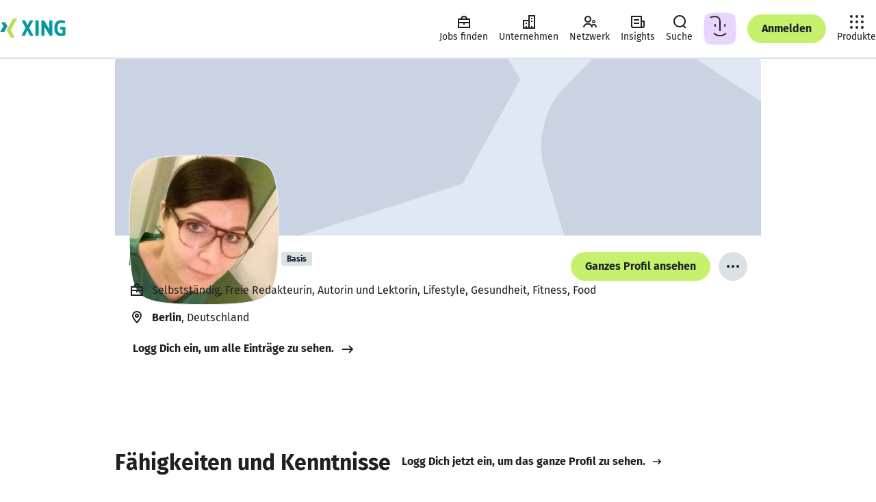

--- FILE ---
content_type: text/css; charset=utf-8
request_url: https://static.xingcdn.com/crate/main-logged-out-58e5f421/main-ot9yk4zo.css
body_size: 1599
content:
:root{--columnWidth1:calc(100%/12 - .01px);--columnWidth2:calc(100%/12*2 - .01px);--columnWidth3:25%;--columnWidth4:calc(100%/12*4 - .01px);--columnWidth5:calc(100%/12*5 - .01px);--columnWidth6:50%;--columnWidth7:calc(100%/12*7 - .01px);--columnWidth8:calc(100%/12*8 - .01px);--columnWidth9:75%;--columnWidth10:calc(100%/12*10 - .01px);--columnWidth11:calc(100%/12*11 - .01px);--columnWidth12:100%;--armstrongTypeMaxWidth:740px;--standardTypeMaxWidth:984px;--wideTypeMaxWidth:1356px;--pageMaxWidth:2136px;--columnPaddingS:4px;--rowPaddingS:16px;--containerPaddingS:20px;--pagePaddingS:0;--columnPaddingM:8px;--rowPaddingM:8px;--containerPaddingM:16px;--pagePaddingM:18px;--columnPaddingL:10px;--rowPaddingL:8px;--containerPaddingL:18px;--pagePaddingL:18px;--columnPaddingXL:12px;--rowPaddingXL:12px;--containerPaddingXL:24px;--pagePaddingXL:32px;--pagePaddingWXGA:60px;--columnPaddingXXL:16px;--rowPaddingXXL:12px;--containerPaddingXXL:28px;--pagePaddingXXL:66px;--pagePaddingHD:72px;--zIndexBelowContent:-100;--zIndexContent:0;--zIndexAboveContent:100;--zIndexSticky:200;--zIndexSheet:300;--zIndexBanner:400;--zIndexAlert:500;--zIndexBackgroundLayer1:-100;--zIndexContentLayer2:0;--zIndexStickyLayer3:100;--zIndexElevatedLayer4:200;--zIndexElevatedLayer5:300}.main-logged-out-58e5f421-gridContainer-WXUgJq{width:100%;margin:0 auto;padding:0}@media (width>=740px){.main-logged-out-58e5f421-gridContainer-WXUgJq{padding:0 var(--containerPaddingM)}}@media (width>=1025px){.main-logged-out-58e5f421-gridContainer-WXUgJq{padding:0 var(--containerPaddingL)}}@media (width>=1113px){.main-logged-out-58e5f421-gridContainer-WXUgJq{padding:0 var(--containerPaddingXL)}}@media (width>=1680px){.main-logged-out-58e5f421-gridContainer-WXUgJq.main-logged-out-58e5f421-wideGridContainer-WXUgJq{padding:0 var(--containerPaddingXXL)}}.main-logged-out-58e5f421-gridContainer-WXUgJq.main-logged-out-58e5f421-gridContainer-WXUgJq.main-logged-out-58e5f421-armstrongGridContainer-WXUgJq{margin:0 auto;padding:0}@media (width>=740px){.main-logged-out-58e5f421-gridContainer-WXUgJq.main-logged-out-58e5f421-armstrongGridContainer-WXUgJq{max-width:var(--armstrongTypeMaxWidth)}}@media (width>=1113px){.main-logged-out-58e5f421-gridContainer-WXUgJq.main-logged-out-58e5f421-standardGridContainer-WXUgJq{max-width:var(--standardTypeMaxWidth)}.main-logged-out-58e5f421-gridContainer-WXUgJq.main-logged-out-58e5f421-wideGridContainer-WXUgJq{max-width:var(--wideTypeMaxWidth)}}.main-logged-out-58e5f421-grid-WXUgJq{width:100%}.main-logged-out-58e5f421-row-WXUgJq{padding-left:var(--rowPaddingS);padding-right:var(--rowPaddingS);flex-wrap:wrap;margin-left:0;margin-right:0;display:flex}@media (width>=740px){.main-logged-out-58e5f421-row-WXUgJq{margin-left:calc(-1*var(--containerPaddingM));margin-right:calc(-1*var(--containerPaddingM));padding-left:var(--rowPaddingM);padding-right:var(--rowPaddingM)}}@media (width>=1025px){.main-logged-out-58e5f421-row-WXUgJq{margin-left:calc(-1*var(--containerPaddingL));margin-right:calc(-1*var(--containerPaddingL));padding-left:var(--rowPaddingL);padding-right:var(--rowPaddingL)}}@media (width>=1113px){.main-logged-out-58e5f421-row-WXUgJq{margin-left:calc(-1*var(--containerPaddingXL));margin-right:calc(-1*var(--containerPaddingXL));padding-left:var(--rowPaddingXL);padding-right:var(--rowPaddingXL)}}@media (width>=1680px){.main-logged-out-58e5f421-wideGridContainer-WXUgJq .main-logged-out-58e5f421-row-WXUgJq{margin-left:calc(-1*var(--containerPaddingXXL));margin-right:calc(-1*var(--containerPaddingXXL));padding-left:calc(var(--rowPaddingXXL) + var(--containerPaddingS));padding-right:calc(var(--rowPaddingXXL) + var(--containerPaddingS))}}.main-logged-out-58e5f421-gridContainer-WXUgJq.main-logged-out-58e5f421-armstrongGridContainer-WXUgJq .main-logged-out-58e5f421-row-WXUgJq{padding-left:var(--rowPaddingS);padding-right:var(--rowPaddingS);margin-left:0;margin-right:0}.main-logged-out-58e5f421-row-WXUgJq .main-logged-out-58e5f421-row-WXUgJq{margin-left:calc(-1*var(--containerPaddingS));margin-right:calc(-1*var(--containerPaddingS));padding-left:var(--rowPaddingS);padding-right:var(--rowPaddingS)}@media (width>=740px){.main-logged-out-58e5f421-row-WXUgJq .main-logged-out-58e5f421-row-WXUgJq{margin-left:calc(-1*var(--containerPaddingM));margin-right:calc(-1*var(--containerPaddingM));padding-left:var(--columnPaddingM);padding-right:var(--columnPaddingM)}}@media (width>=1025px){.main-logged-out-58e5f421-row-WXUgJq .main-logged-out-58e5f421-row-WXUgJq{margin-left:calc(-1*var(--containerPaddingL));margin-right:calc(-1*var(--containerPaddingL));padding-left:var(--columnPaddingL);padding-right:var(--columnPaddingL)}}@media (width>=1113px){.main-logged-out-58e5f421-row-WXUgJq .main-logged-out-58e5f421-row-WXUgJq{margin-left:calc(-1*var(--containerPaddingXL));margin-right:calc(-1*var(--containerPaddingXL));padding-left:var(--columnPaddingXL);padding-right:var(--columnPaddingXL)}}.main-logged-out-58e5f421-gridContainer-WXUgJq.main-logged-out-58e5f421-armstrongGridContainer-WXUgJq .main-logged-out-58e5f421-row-WXUgJq .main-logged-out-58e5f421-row-WXUgJq{margin-left:calc(-1*var(--containerPaddingS));margin-right:calc(-1*var(--containerPaddingS));padding-left:var(--rowPaddingS);padding-right:var(--rowPaddingS)}.main-logged-out-58e5f421-col-WXUgJq{padding-left:var(--columnPaddingS);padding-right:var(--columnPaddingS)}@media (width>=740px){.main-logged-out-58e5f421-col-WXUgJq{padding-left:var(--columnPaddingM);padding-right:var(--columnPaddingM)}}@media (width>=1025px){.main-logged-out-58e5f421-col-WXUgJq{padding-left:var(--columnPaddingL);padding-right:var(--columnPaddingL)}}@media (width>=1113px){.main-logged-out-58e5f421-col-WXUgJq{padding-left:var(--columnPaddingXL);padding-right:var(--columnPaddingXL)}}@media (width>=1680px){.main-logged-out-58e5f421-wideGridContainer-WXUgJq .main-logged-out-58e5f421-col-WXUgJq{padding-left:var(--columnPaddingXXL);padding-right:var(--columnPaddingXXL)}}.main-logged-out-58e5f421-gridContainer-WXUgJq.main-logged-out-58e5f421-armstrongGridContainer-WXUgJq .main-logged-out-58e5f421-col-WXUgJq{padding-left:var(--columnPaddingS);padding-right:var(--columnPaddingS)}.main-logged-out-58e5f421-default0-WXUgJq{display:none}.main-logged-out-58e5f421-default1-WXUgJq{width:var(--columnWidth1)}.main-logged-out-58e5f421-default2-WXUgJq{width:var(--columnWidth2)}.main-logged-out-58e5f421-default3-WXUgJq{width:var(--columnWidth3)}.main-logged-out-58e5f421-default4-WXUgJq{width:var(--columnWidth4)}.main-logged-out-58e5f421-default5-WXUgJq{width:var(--columnWidth5)}.main-logged-out-58e5f421-default6-WXUgJq{width:var(--columnWidth6)}.main-logged-out-58e5f421-default7-WXUgJq{width:var(--columnWidth7)}.main-logged-out-58e5f421-default8-WXUgJq{width:var(--columnWidth8)}.main-logged-out-58e5f421-default9-WXUgJq{width:var(--columnWidth9)}.main-logged-out-58e5f421-default10-WXUgJq{width:var(--columnWidth10)}.main-logged-out-58e5f421-default11-WXUgJq{width:var(--columnWidth11)}.main-logged-out-58e5f421-default12-WXUgJq{width:var(--columnWidth12)}.main-logged-out-58e5f421-defaultOffset1-WXUgJq{margin-left:var(--columnWidth1)}.main-logged-out-58e5f421-defaultOffset2-WXUgJq{margin-left:var(--columnWidth2)}.main-logged-out-58e5f421-defaultOffset3-WXUgJq{margin-left:var(--columnWidth3)}.main-logged-out-58e5f421-defaultOffset4-WXUgJq{margin-left:var(--columnWidth4)}.main-logged-out-58e5f421-defaultOffset5-WXUgJq{margin-left:var(--columnWidth5)}.main-logged-out-58e5f421-defaultOffset6-WXUgJq{margin-left:var(--columnWidth6)}.main-logged-out-58e5f421-defaultOffset7-WXUgJq{margin-left:var(--columnWidth7)}.main-logged-out-58e5f421-defaultOffset8-WXUgJq{margin-left:var(--columnWidth8)}.main-logged-out-58e5f421-defaultOffset9-WXUgJq{margin-left:var(--columnWidth9)}.main-logged-out-58e5f421-defaultOffset10-WXUgJq{margin-left:var(--columnWidth10)}.main-logged-out-58e5f421-defaultOffset11-WXUgJq{margin-left:var(--columnWidth11)}@media (width<=539px){.main-logged-out-58e5f421-tiny0-WXUgJq{display:none}.main-logged-out-58e5f421-tiny1-WXUgJq,.main-logged-out-58e5f421-tiny2-WXUgJq,.main-logged-out-58e5f421-tiny3-WXUgJq,.main-logged-out-58e5f421-tiny4-WXUgJq,.main-logged-out-58e5f421-tiny5-WXUgJq,.main-logged-out-58e5f421-tiny6-WXUgJq,.main-logged-out-58e5f421-tiny7-WXUgJq,.main-logged-out-58e5f421-tiny8-WXUgJq,.main-logged-out-58e5f421-tiny9-WXUgJq,.main-logged-out-58e5f421-tiny10-WXUgJq,.main-logged-out-58e5f421-tiny11-WXUgJq,.main-logged-out-58e5f421-tiny12-WXUgJq{display:block}.main-logged-out-58e5f421-tiny1-WXUgJq{width:var(--columnWidth1)}.main-logged-out-58e5f421-tiny2-WXUgJq{width:var(--columnWidth2)}.main-logged-out-58e5f421-tiny3-WXUgJq{width:var(--columnWidth3)}.main-logged-out-58e5f421-tiny4-WXUgJq{width:var(--columnWidth4)}.main-logged-out-58e5f421-tiny5-WXUgJq{width:var(--columnWidth5)}.main-logged-out-58e5f421-tiny6-WXUgJq{width:var(--columnWidth6)}.main-logged-out-58e5f421-tiny7-WXUgJq{width:var(--columnWidth7)}.main-logged-out-58e5f421-tiny8-WXUgJq{width:var(--columnWidth8)}.main-logged-out-58e5f421-tiny9-WXUgJq{width:var(--columnWidth9)}.main-logged-out-58e5f421-tiny10-WXUgJq{width:var(--columnWidth10)}.main-logged-out-58e5f421-tiny11-WXUgJq{width:var(--columnWidth11)}.main-logged-out-58e5f421-tiny12-WXUgJq{width:var(--columnWidth12)}.main-logged-out-58e5f421-tinyOffset0-WXUgJq{margin-left:0}.main-logged-out-58e5f421-tinyOffset1-WXUgJq{margin-left:var(--columnWidth1)}.main-logged-out-58e5f421-tinyOffset2-WXUgJq{margin-left:var(--columnWidth2)}.main-logged-out-58e5f421-tinyOffset3-WXUgJq{margin-left:var(--columnWidth3)}.main-logged-out-58e5f421-tinyOffset4-WXUgJq{margin-left:var(--columnWidth4)}.main-logged-out-58e5f421-tinyOffset5-WXUgJq{margin-left:var(--columnWidth5)}.main-logged-out-58e5f421-tinyOffset6-WXUgJq{margin-left:var(--columnWidth6)}.main-logged-out-58e5f421-tinyOffset7-WXUgJq{margin-left:var(--columnWidth7)}.main-logged-out-58e5f421-tinyOffset8-WXUgJq{margin-left:var(--columnWidth8)}.main-logged-out-58e5f421-tinyOffset9-WXUgJq{margin-left:var(--columnWidth9)}.main-logged-out-58e5f421-tinyOffset10-WXUgJq{margin-left:var(--columnWidth10)}.main-logged-out-58e5f421-tinyOffset11-WXUgJq{margin-left:var(--columnWidth11)}}@media (width>=740px){.main-logged-out-58e5f421-confined0-WXUgJq{display:none}.main-logged-out-58e5f421-confined1-WXUgJq,.main-logged-out-58e5f421-confined2-WXUgJq,.main-logged-out-58e5f421-confined3-WXUgJq,.main-logged-out-58e5f421-confined4-WXUgJq,.main-logged-out-58e5f421-confined5-WXUgJq,.main-logged-out-58e5f421-confined6-WXUgJq,.main-logged-out-58e5f421-confined7-WXUgJq,.main-logged-out-58e5f421-confined8-WXUgJq,.main-logged-out-58e5f421-confined9-WXUgJq,.main-logged-out-58e5f421-confined10-WXUgJq,.main-logged-out-58e5f421-confined11-WXUgJq,.main-logged-out-58e5f421-confined12-WXUgJq{display:block}.main-logged-out-58e5f421-confined1-WXUgJq{width:var(--columnWidth1)}.main-logged-out-58e5f421-confined2-WXUgJq{width:var(--columnWidth2)}.main-logged-out-58e5f421-confined3-WXUgJq{width:var(--columnWidth3)}.main-logged-out-58e5f421-confined4-WXUgJq{width:var(--columnWidth4)}.main-logged-out-58e5f421-confined5-WXUgJq{width:var(--columnWidth5)}.main-logged-out-58e5f421-confined6-WXUgJq{width:var(--columnWidth6)}.main-logged-out-58e5f421-confined7-WXUgJq{width:var(--columnWidth7)}.main-logged-out-58e5f421-confined8-WXUgJq{width:var(--columnWidth8)}.main-logged-out-58e5f421-confined9-WXUgJq{width:var(--columnWidth9)}.main-logged-out-58e5f421-confined10-WXUgJq{width:var(--columnWidth10)}.main-logged-out-58e5f421-confined11-WXUgJq{width:var(--columnWidth11)}.main-logged-out-58e5f421-confined12-WXUgJq{width:var(--columnWidth12)}.main-logged-out-58e5f421-confinedOffset0-WXUgJq{margin-left:0}.main-logged-out-58e5f421-confinedOffset1-WXUgJq{margin-left:var(--columnWidth1)}.main-logged-out-58e5f421-confinedOffset2-WXUgJq{margin-left:var(--columnWidth2)}.main-logged-out-58e5f421-confinedOffset3-WXUgJq{margin-left:var(--columnWidth3)}.main-logged-out-58e5f421-confinedOffset4-WXUgJq{margin-left:var(--columnWidth4)}.main-logged-out-58e5f421-confinedOffset5-WXUgJq{margin-left:var(--columnWidth5)}.main-logged-out-58e5f421-confinedOffset6-WXUgJq{margin-left:var(--columnWidth6)}.main-logged-out-58e5f421-confinedOffset7-WXUgJq{margin-left:var(--columnWidth7)}.main-logged-out-58e5f421-confinedOffset8-WXUgJq{margin-left:var(--columnWidth8)}.main-logged-out-58e5f421-confinedOffset9-WXUgJq{margin-left:var(--columnWidth9)}.main-logged-out-58e5f421-confinedOffset10-WXUgJq{margin-left:var(--columnWidth10)}.main-logged-out-58e5f421-confinedOffset11-WXUgJq{margin-left:var(--columnWidth11)}}@media ((width>=883px) and (width<=1024px)) or (width>=1113px){.main-logged-out-58e5f421-wide0-WXUgJq{display:none}.main-logged-out-58e5f421-wide1-WXUgJq,.main-logged-out-58e5f421-wide2-WXUgJq,.main-logged-out-58e5f421-wide3-WXUgJq,.main-logged-out-58e5f421-wide4-WXUgJq,.main-logged-out-58e5f421-wide5-WXUgJq,.main-logged-out-58e5f421-wide6-WXUgJq,.main-logged-out-58e5f421-wide7-WXUgJq,.main-logged-out-58e5f421-wide8-WXUgJq,.main-logged-out-58e5f421-wide9-WXUgJq,.main-logged-out-58e5f421-wide10-WXUgJq,.main-logged-out-58e5f421-wide11-WXUgJq,.main-logged-out-58e5f421-wide12-WXUgJq{display:block}.main-logged-out-58e5f421-wide1-WXUgJq{width:var(--columnWidth1)}.main-logged-out-58e5f421-wide2-WXUgJq{width:var(--columnWidth2)}.main-logged-out-58e5f421-wide3-WXUgJq{width:var(--columnWidth3)}.main-logged-out-58e5f421-wide4-WXUgJq{width:var(--columnWidth4)}.main-logged-out-58e5f421-wide5-WXUgJq{width:var(--columnWidth5)}.main-logged-out-58e5f421-wide6-WXUgJq{width:var(--columnWidth6)}.main-logged-out-58e5f421-wide7-WXUgJq{width:var(--columnWidth7)}.main-logged-out-58e5f421-wide8-WXUgJq{width:var(--columnWidth8)}.main-logged-out-58e5f421-wide9-WXUgJq{width:var(--columnWidth9)}.main-logged-out-58e5f421-wide10-WXUgJq{width:var(--columnWidth10)}.main-logged-out-58e5f421-wide11-WXUgJq{width:var(--columnWidth11)}.main-logged-out-58e5f421-wide12-WXUgJq{width:var(--columnWidth12)}.main-logged-out-58e5f421-wideOffset0-WXUgJq{margin-left:0}.main-logged-out-58e5f421-wideOffset1-WXUgJq{margin-left:var(--columnWidth1)}.main-logged-out-58e5f421-wideOffset2-WXUgJq{margin-left:var(--columnWidth2)}.main-logged-out-58e5f421-wideOffset3-WXUgJq{margin-left:var(--columnWidth3)}.main-logged-out-58e5f421-wideOffset4-WXUgJq{margin-left:var(--columnWidth4)}.main-logged-out-58e5f421-wideOffset5-WXUgJq{margin-left:var(--columnWidth5)}.main-logged-out-58e5f421-wideOffset6-WXUgJq{margin-left:var(--columnWidth6)}.main-logged-out-58e5f421-wideOffset7-WXUgJq{margin-left:var(--columnWidth7)}.main-logged-out-58e5f421-wideOffset8-WXUgJq{margin-left:var(--columnWidth8)}.main-logged-out-58e5f421-wideOffset9-WXUgJq{margin-left:var(--columnWidth9)}.main-logged-out-58e5f421-wideOffset10-WXUgJq{margin-left:var(--columnWidth10)}.main-logged-out-58e5f421-wideOffset11-WXUgJq{margin-left:var(--columnWidth11)}}@media (width>=1310px){.main-logged-out-58e5f421-wideGridContainer-WXUgJq .main-logged-out-58e5f421-xwide0-WXUgJq{display:none}.main-logged-out-58e5f421-wideGridContainer-WXUgJq .main-logged-out-58e5f421-xwide1-WXUgJq,.main-logged-out-58e5f421-wideGridContainer-WXUgJq .main-logged-out-58e5f421-xwide2-WXUgJq,.main-logged-out-58e5f421-wideGridContainer-WXUgJq .main-logged-out-58e5f421-xwide3-WXUgJq,.main-logged-out-58e5f421-wideGridContainer-WXUgJq .main-logged-out-58e5f421-xwide4-WXUgJq,.main-logged-out-58e5f421-wideGridContainer-WXUgJq .main-logged-out-58e5f421-xwide5-WXUgJq,.main-logged-out-58e5f421-wideGridContainer-WXUgJq .main-logged-out-58e5f421-xwide6-WXUgJq,.main-logged-out-58e5f421-wideGridContainer-WXUgJq .main-logged-out-58e5f421-xwide7-WXUgJq,.main-logged-out-58e5f421-wideGridContainer-WXUgJq .main-logged-out-58e5f421-xwide8-WXUgJq,.main-logged-out-58e5f421-wideGridContainer-WXUgJq .main-logged-out-58e5f421-xwide9-WXUgJq,.main-logged-out-58e5f421-wideGridContainer-WXUgJq .main-logged-out-58e5f421-xwide10-WXUgJq,.main-logged-out-58e5f421-wideGridContainer-WXUgJq .main-logged-out-58e5f421-xwide11-WXUgJq,.main-logged-out-58e5f421-wideGridContainer-WXUgJq .main-logged-out-58e5f421-xwide12-WXUgJq{display:block}.main-logged-out-58e5f421-wideGridContainer-WXUgJq .main-logged-out-58e5f421-xwide1-WXUgJq{width:var(--columnWidth1)}.main-logged-out-58e5f421-wideGridContainer-WXUgJq .main-logged-out-58e5f421-xwide2-WXUgJq{width:var(--columnWidth2)}.main-logged-out-58e5f421-wideGridContainer-WXUgJq .main-logged-out-58e5f421-xwide3-WXUgJq{width:var(--columnWidth3)}.main-logged-out-58e5f421-wideGridContainer-WXUgJq .main-logged-out-58e5f421-xwide4-WXUgJq{width:var(--columnWidth4)}.main-logged-out-58e5f421-wideGridContainer-WXUgJq .main-logged-out-58e5f421-xwide5-WXUgJq{width:var(--columnWidth5)}.main-logged-out-58e5f421-wideGridContainer-WXUgJq .main-logged-out-58e5f421-xwide6-WXUgJq{width:var(--columnWidth6)}.main-logged-out-58e5f421-wideGridContainer-WXUgJq .main-logged-out-58e5f421-xwide7-WXUgJq{width:var(--columnWidth7)}.main-logged-out-58e5f421-wideGridContainer-WXUgJq .main-logged-out-58e5f421-xwide8-WXUgJq{width:var(--columnWidth8)}.main-logged-out-58e5f421-wideGridContainer-WXUgJq .main-logged-out-58e5f421-xwide9-WXUgJq{width:var(--columnWidth9)}.main-logged-out-58e5f421-wideGridContainer-WXUgJq .main-logged-out-58e5f421-xwide10-WXUgJq{width:var(--columnWidth10)}.main-logged-out-58e5f421-wideGridContainer-WXUgJq .main-logged-out-58e5f421-xwide11-WXUgJq{width:var(--columnWidth11)}.main-logged-out-58e5f421-wideGridContainer-WXUgJq .main-logged-out-58e5f421-xwide12-WXUgJq{width:var(--columnWidth12)}.main-logged-out-58e5f421-wideGridContainer-WXUgJq .main-logged-out-58e5f421-xwideOffset0-WXUgJq{margin-left:0}.main-logged-out-58e5f421-wideGridContainer-WXUgJq .main-logged-out-58e5f421-xwideOffset1-WXUgJq{margin-left:var(--columnWidth1)}.main-logged-out-58e5f421-wideGridContainer-WXUgJq .main-logged-out-58e5f421-xwideOffset2-WXUgJq{margin-left:var(--columnWidth2)}.main-logged-out-58e5f421-wideGridContainer-WXUgJq .main-logged-out-58e5f421-xwideOffset3-WXUgJq{margin-left:var(--columnWidth3)}.main-logged-out-58e5f421-wideGridContainer-WXUgJq .main-logged-out-58e5f421-xwideOffset4-WXUgJq{margin-left:var(--columnWidth4)}.main-logged-out-58e5f421-wideGridContainer-WXUgJq .main-logged-out-58e5f421-xwideOffset5-WXUgJq{margin-left:var(--columnWidth5)}.main-logged-out-58e5f421-wideGridContainer-WXUgJq .main-logged-out-58e5f421-xwideOffset6-WXUgJq{margin-left:var(--columnWidth6)}.main-logged-out-58e5f421-wideGridContainer-WXUgJq .main-logged-out-58e5f421-xwideOffset7-WXUgJq{margin-left:var(--columnWidth7)}.main-logged-out-58e5f421-wideGridContainer-WXUgJq .main-logged-out-58e5f421-xwideOffset8-WXUgJq{margin-left:var(--columnWidth8)}.main-logged-out-58e5f421-wideGridContainer-WXUgJq .main-logged-out-58e5f421-xwideOffset9-WXUgJq{margin-left:var(--columnWidth9)}.main-logged-out-58e5f421-wideGridContainer-WXUgJq .main-logged-out-58e5f421-xwideOffset10-WXUgJq{margin-left:var(--columnWidth10)}.main-logged-out-58e5f421-wideGridContainer-WXUgJq .main-logged-out-58e5f421-xwideOffset11-WXUgJq{margin-left:var(--columnWidth11)}}

/*# sourceMappingURL=main-ot9yk4zo.css.map*/

--- FILE ---
content_type: application/javascript; charset=utf-8
request_url: https://static.xingcdn.com/crate/runtime/chunk-81dbb839fea11110.js
body_size: 5296
content:
(globalThis.webpackChunk_xing_com_crate_runtime_browser=globalThis.webpackChunk_xing_com_crate_runtime_browser||[]).push([["406"],{50689:function(n,t,e){"use strict";e.r(t),e.d(t,{default:()=>na});var r,o,a,i,c,s,u,l,f=e(46653),d=e.n(f),p="v0",v="0.0.0",h=/^(sc_|fbclid|gclid|msclkid|nwt_nav)/,m=function(){},b=function(){return Promise.resolve()},w=function(){return(w=Object.assign||function(n){for(var t,e=1,r=arguments.length;e<r;e++)for(var o in t=arguments[e])Object.prototype.hasOwnProperty.call(t,o)&&(n[o]=t[o]);return n}).apply(this,arguments)},y=function(n){var t=crypto.randomUUID();return w({_key:"stm-v1",id:t},n)};let g=function(n){if("string"!=typeof n||0!==n.indexOf("{"))return!1;try{return JSON.parse(n)}catch(n){return!1}},_=function(n,t){return void 0===t&&(t="*"),function(e,r,o){void 0===o&&(o={});var a=function(n){if("*"!==t&&n.origin!==t)return!1;var a=g(n.data);if(!a||a.action!==e)return!1;var i=o.fullResponse,c=a.id,s=new Promise(function(n,t){try{var e=r(i?a:a.payload);n(e)}catch(n){t(n)}});return c&&n.source&&0!==e.indexOf("response:")&&s.then(function(n){return[null,n]}).catch(function(n){return[n&&n.message||"error",null]}).then(function(t){var r=t[0],o=t[1],a=y({id:c,action:"response:".concat(e,":").concat(c),error:r,payload:o});n.source.postMessage(JSON.stringify(a),"*")}),!0};return n.addEventListener("message",a,!1),function(){n.removeEventListener("message",a,!1)}}};var x=function(){function n(){this.reset()}return n.prototype.reset=function(){var n=this;this.resolved=!1,this._promise=new Promise(function(t){n.resolve=function(e){t(e),n.resolved=!0}})},n.prototype.resetAndResolve=function(n){this.resolved&&this.reset(),this.resolve(n)},n.prototype.then=function(n){return this._promise.then(n)},n}();let O=function(n){if(!n)return[];n=n.substr(n.indexOf("?"));for(var t,e=/[?&]([^=?&#]+)(?:=([^?&#]*))?/g,r=[];null!==(t=e.exec(n));){var o=t[1],a=t[2];r.push([decodeURIComponent(o),a&&decodeURIComponent(a)])}return r},P=function(n){var t=n.map(function(n){return[n[0],n[1]].filter(function(n){return void 0!==n}).map(function(n){return encodeURIComponent(n)}).join("=")});return"?".concat(t.join("&"))};var E=function(){return(E=Object.assign||function(n){for(var t,e=1,r=arguments.length;e<r;e++)for(var o in t=arguments[e])Object.prototype.hasOwnProperty.call(t,o)&&(n[o]=t[o]);return n}).apply(this,arguments)},k=function(n,t,e,r){if(void 0===e&&(e=null),void 0===r&&(r={}),"number"==typeof e){var o=new Date;o.setTime(o.getTime()+e),r.expires=o.toUTCString()}var a=Object.keys(r=E({path:"/",SameSite:"Lax; Secure"},r)).map(function(n){return"".concat(n,"=").concat(r[n])}).join(";");document.cookie="".concat(encodeURIComponent(n),"=").concat(encodeURIComponent(t),";").concat(a)},S=function(n){for(var t="".concat(encodeURIComponent(n),"="),e=document.cookie.split(";").map(function(n){return n.trim()}),r=0;r<e.length;r++){var o=e[r];if(0===o.indexOf(t))return decodeURIComponent(o.substring(t.length,o.length))}return null};let j=function(){var n=document.location.hostname.match("[^.]+[.][^.]+$");return null!==n?n[0]:"localhost"===document.location.hostname?"localhost":null},U=function(n){var t="c_visitor_id";S(t)||k(t,crypto.randomUUID(),5e3,{domain:n})};var R=function(n){return"".concat(n.hostname).concat(n.pathname)};let T=function(n,t){var e=new URL(t);if(!n)return e;var r=new URL(n);return R(r)===R(e)?r:e},I=function(n,t,e){var r=n.host,o=n.protocol,a=j();return a&&!["xing.com","csod.com","onlyfy.dev","localhost","test.local",null].includes(a)&&(r="production"===t?"ants.".concat(a):"preview-ants.".concat(a)),"".concat(null!=o?o:"https","://").concat(r).concat(e)};var C=function(n,t){var e,r,o,a={label:0,sent:function(){if(1&o[0])throw o[1];return o[1]},trys:[],ops:[]},i=Object.create(("function"==typeof Iterator?Iterator:Object).prototype);return i.next=c(0),i.throw=c(1),i.return=c(2),"function"==typeof Symbol&&(i[Symbol.iterator]=function(){return this}),i;function c(c){return function(s){var u=[c,s];if(e)throw TypeError("Generator is already executing.");for(;i&&(i=0,u[0]&&(a=0)),a;)try{if(e=1,r&&(o=2&u[0]?r.return:u[0]?r.throw||((o=r.return)&&o.call(r),0):r.next)&&!(o=o.call(r,u[1])).done)return o;switch(r=0,o&&(u=[2&u[0],o.value]),u[0]){case 0:case 1:o=u;break;case 4:return a.label++,{value:u[1],done:!1};case 5:a.label++,r=u[1],u=[0];continue;case 7:u=a.ops.pop(),a.trys.pop();continue;default:if(!(o=(o=a.trys).length>0&&o[o.length-1])&&(6===u[0]||2===u[0])){a=0;continue}if(3===u[0]&&(!o||u[1]>o[0]&&u[1]<o[3])){a.label=u[1];break}if(6===u[0]&&a.label<o[1]){a.label=o[1],o=u;break}if(o&&a.label<o[2]){a.label=o[2],a.ops.push(u);break}o[2]&&a.ops.pop(),a.trys.pop();continue}u=t.call(n,a)}catch(n){u=[6,n],r=0}finally{e=o=0}if(5&u[0])throw u[1];return{value:u[0]?u[1]:void 0,done:!0}}}};let A=function(){var n,t,e,r;return n=void 0,t=void 0,e=void 0,r=function(){var n,t,e,r,o,a,i,c,s;return C(this,function(u){switch(u.label){case 0:if(!navigator.userAgentData)return[2,null];return[4,navigator.userAgentData.getHighEntropyValues(["architecture","bitness","brands","mobile","model","platform","platformVersion","wow64"])];case 1:return t=(n=u.sent()).architecture,e=n.bitness,r=n.brands,o=n.mobile,a=n.model,i=n.platform,c=n.platformVersion,s=n.wow64,[2,[t,e,JSON.stringify(r),o,a,i,c,s].join(";")]}})},new(e||(e=Promise))(function(o,a){function i(n){try{s(r.next(n))}catch(n){a(n)}}function c(n){try{s(r.throw(n))}catch(n){a(n)}}function s(n){var t;n.done?o(n.value):((t=n.value)instanceof e?t:new e(function(n){n(t)})).then(i,c)}s((r=r.apply(n,t||[])).next())})};var N="undefined"!=typeof window&&window.Promise||e.g.Promise;let D=function(n){var t=n.performance||n.webkitPerformance||n.mozPerformance||n.msPerformance;if(!t||!t.timing)return{};var e=t.timing,r=new Date().getTime(),o={network:e.responseEnd||r,pageLoad:e.domContentLoadedEventEnd||r,pageSetup:e.loadEventStart||r,loadEvent:r},a=e.navigationStart;return Object.keys(o).map(function(n){var t,e=o[n],r=e-a;return a=e,(t={})[n]=r,t}).reduce(function(n,t){return Object.assign(n,t)},{})};var L=JSON.parse('{"default":{"host":"localhost:8080","protocol":"http"},"test":{"host":"preview.xing.com","protocol":"https"},"preview":{"host":"preview.xing.com","protocol":"https"},"production":{"host":"www.xing.com","protocol":"https"}}'),F=function(){return(F=Object.assign||function(n){for(var t,e=1,r=arguments.length;e<r;e++)for(var o in t=arguments[e])Object.prototype.hasOwnProperty.call(t,o)&&(n[o]=t[o]);return n}).apply(this,arguments)},J="1.23.0";let V=function(n,t){var e=j(),r={};null!==e&&(r.domain=e);var o="nwt"===t?"nwtPrevPage":"prevPage",a=S(o)||"FirstPageOfVisit";return n&&k(o,n,18e5,r),a};var H={wbm:"xing.com",kun:"kununu.com",leb:"lebenslauf.com",onf_one:"onlyfy.io"};let M=function(n){var t=Object.entries(H).find(function(t){return t[0],t[1]===n});return t?t[0]:""},W=function(n,t){var e=new XMLHttpRequest;return new N(function(r,o){e.onreadystatechange=function(){2===e.readyState&&(e.status>=200&&e.status<300?r():o(Error("".concat(e.status," ").concat(e.statusText))))},e.open("POST",n,!0),e.withCredentials=!0,e.setRequestHeader("Content-Type","text/plain"),e.send(JSON.stringify(t))})};var q=e.g.navigator&&"sendBeacon"in e.g.navigator,B="undefined"!=typeof window&&"fetch"in window&&"undefined"!=typeof Request&&"keepalive"in new Request("https://www.xing.com"),z=!0,G=[{param:"ijt",prefix:"jobs_origin_"},{param:"reagent",prefix:"upsell_point_"},{param:"nwt_nav",prefix:"navigation_"}],X=new Map;let $=function(n,t,e){var r=Array.isArray(n)?n:[n];return r.forEach(function(n){n.id=crypto.randomUUID(),n.channel=n.channel||(r=j(),window.innerWidth<=739&&r.includes("xing.com")?"webm":"web"),n.application=n.application||M(j()),n.event_timestamp=Date.now(),n.screen_url="".concat(t.hostname).concat(t.pathname).concat(t.search),n.screen_domain="".concat(t.hostname),n.screen_resolution=window.screen&&"".concat(window.screen.width,"x").concat(window.screen.height),n.sdk_name="ttt".concat(n.sdk_name?","+n.sdk_name:""),n.sdk_version="".concat(J).concat(n.sdk_version?","+n.sdk_version:""),n.referrer=document.referrer;var r,o=new URLSearchParams(t.search);G.forEach(function(n){var t=o.get(n.param);t&&X.set(n.param,n.prefix+t)}),n.entry_point&&X.clear(),"viewed_screen"===n.event&&(n.previous_page=V(n.page,"nwt"),X.size&&!n.entry_point&&(n.entry_point=Array.from(X,function(n){return n[1]}).join(","),X.clear())),e&&(n.client_hints=e)}),r},K=function(n,t){var e,r,o;z&&(U(j()),z=!1),r=n,o=I(F(F({},L[e=t]||L.default),"xingbox"===e?{host:document.location.hostname,protocol:document.location.protocol.replace(":","")}:{}),t,"/api/unified-underdog"),new Promise(function(n){n(B?new N(function(n,t){try{fetch(o,{method:"POST",headers:{"Content-Type":"text/plain"},credentials:"include",keepalive:!0,body:JSON.stringify(r)}).then(function(t){return n(t)}).catch(function(){return t(Error("Wasn't able to send data with keepalive fetch"))})}catch(n){t(n)}}):q?new N(function(n,t){navigator.sendBeacon(o,JSON.stringify(r))?n():t(Error("Wasn't able to queue data in Beacon API"))}):W(o,r))})};var Q=function(){return(Q=Object.assign||function(n){for(var t,e=1,r=arguments.length;e<r;e++)for(var o in t=arguments[e])Object.prototype.hasOwnProperty.call(t,o)&&(n[o]=t[o]);return n}).apply(this,arguments)},Y=function(n,t){var e,r,o,a={label:0,sent:function(){if(1&o[0])throw o[1];return o[1]},trys:[],ops:[]},i=Object.create(("function"==typeof Iterator?Iterator:Object).prototype);return i.next=c(0),i.throw=c(1),i.return=c(2),"function"==typeof Symbol&&(i[Symbol.iterator]=function(){return this}),i;function c(c){return function(s){var u=[c,s];if(e)throw TypeError("Generator is already executing.");for(;i&&(i=0,u[0]&&(a=0)),a;)try{if(e=1,r&&(o=2&u[0]?r.return:u[0]?r.throw||((o=r.return)&&o.call(r),0):r.next)&&!(o=o.call(r,u[1])).done)return o;switch(r=0,o&&(u=[2&u[0],o.value]),u[0]){case 0:case 1:o=u;break;case 4:return a.label++,{value:u[1],done:!1};case 5:a.label++,r=u[1],u=[0];continue;case 7:u=a.ops.pop(),a.trys.pop();continue;default:if(!(o=(o=a.trys).length>0&&o[o.length-1])&&(6===u[0]||2===u[0])){a=0;continue}if(3===u[0]&&(!o||u[1]>o[0]&&u[1]<o[3])){a.label=u[1];break}if(6===u[0]&&a.label<o[1]){a.label=o[1],o=u;break}if(o&&a.label<o[2]){a.label=o[2],a.ops.push(u);break}o[2]&&a.ops.pop(),a.trys.pop();continue}u=t.call(n,a)}catch(n){u=[6,n],r=0}finally{e=o=0}if(5&u[0])throw u[1];return{value:u[0]?u[1]:void 0,done:!0}}}},Z=function(n,t){var e={};for(var r in n)Object.prototype.hasOwnProperty.call(n,r)&&0>t.indexOf(r)&&(e[r]=n[r]);if(null!=n&&"function"==typeof Object.getOwnPropertySymbols)for(var o=0,r=Object.getOwnPropertySymbols(n);o<r.length;o++)0>t.indexOf(r[o])&&Object.prototype.propertyIsEnumerable.call(n,r[o])&&(e[r[o]]=n[r[o]]);return e},nn=function(n,t,e){if(e||2==arguments.length)for(var r,o=0,a=t.length;o<a;o++)!r&&o in t||(r||(r=Array.prototype.slice.call(t,0,o)),r[o]=t[o]);return n.concat(r||Array.prototype.slice.call(t))},nt=function(n,t){var e=t.clearParams,r=t.host,o=t.sandboxFile,a=t.sandboxUrl,i=Z(t,["clearParams","host","sandboxFile","sandboxUrl"]);return[nr(n,{clearParams:e,host:r,sandboxFile:o,sandboxUrl:a}),ne(n,i)]},ne=function(n,t){var e=(window.location||{}).search;return Object.assign({debug:/debug=true/.test(e)},t,{env:n})},nr=function(n,t){var e=t.clearParams,r=t.host,o=t.sandboxFile,a=void 0===o?"stm-".concat(p,".html"):o,i=t.sandboxUrl;return{clearParams:e,sandboxUrl:void 0===i?"https://".concat(void 0===r?"production"===n?"stan.xing.com":"stan.preview.xing.com":r,"/").concat(a):i}},no=function(){throw Error("Please call ttt.init first")};p=(c={API_VERSION:"v1",TTT_VERSION:J}).API_VERSION,v=c.TTT_VERSION;let na=d()?{version:"0.0.0-mock",baseData:{},init:b,pageview:b,event:b,nwtEvent:b,withPerformanceMetrics:b,publish:b,subscribe:m,assign:m,_dl:{},_unload:m}:(u={version:v,baseData:{},_dl:{},_sandbox:(r=s=e.g.window,o=new x,a=new x,(i={}).load=function(n){return new N(function(t){var e=r.document,o=r.innerWidth||0,a=r.innerHeight||0,i=e.createElement("iframe");i.setAttribute("id","stm"),i.setAttribute("sandbox","allow-scripts allow-same-origin allow-forms"),i.setAttribute("style","top:-".concat(a,"px;left:-").concat(o,"px;width:").concat(o,"px;height:").concat(a,"px;border:0;position:absolute;visibility:hidden;opacity:0")),i.onload=function(){return t(i)},i.setAttribute("src",n);var c=function(){var n=e.body;n.insertBefore(i,n.childNodes[0])};e.body?c():e.addEventListener("DOMContentLoaded",c,!0)}).then(function(t){o.resolve(t);var e,i=n.match(/(https?:\/\/[^/&?]+)/,""),c=i?i[1]:"*",s=(e=t.contentWindow,void 0===c,function(n,t,o){void 0===o&&(o={});var a=o.id||crypto.randomUUID(),i=y({id:a,action:n,payload:t});e.postMessage(JSON.stringify(i),"*");var c=o.fireAndForget,s=o.timeout,u=void 0===s?1e4:s,l=o.fullResponse,f=void 0!==l&&l;return!0===(void 0!==c&&c)?Promise.resolve():new Promise(function(t,e){var o=_(r),i=setTimeout(function(){e(Error("response for '".concat(n,"' has timed out")))},u),c=o("response:".concat(n,":").concat(a),function(n){if(c(),f)t(n);else{var r=n.error,o=n.payload;r?e(r):t(o)}return clearTimeout(i),!0},{fullResponse:!0})})}),u=_(r,"*");return a.resolve({iframe:t,publish:s,subscribe:u}),t})},i.publish=function(){for(var n=[],t=0;t<arguments.length;t++)n[t]=arguments[t];return a.then(function(t){return t.publish.apply(t,n)})},i.subscribe=function(){for(var n=[],t=0;t<arguments.length;t++)n[t]=arguments[t];return a.then(function(t){return t.subscribe.apply(t,n)})},i.unload=function(n,t){return o&&o.then(function(n){r.document.body.removeChild(n),o=null})},i),_clearParamsFilter:void 0,_clientHints:void 0,_initCalled:!1,_env:void 0},l=function(){u._initCalled||no()},u.assign=Object.assign,u.init=function(n){for(var t,e,r,o,a=[],i=1;i<arguments.length;i++)a[i-1]=arguments[i];return t=void 0,e=nn([n],a,!0),r=void 0,o=function(n,t){var e,r,o,a,i,c,s;return void 0===t&&(t={}),Y(this,function(l){switch(l.label){case 0:var f;if(u._initCalled)return[2];return u._initCalled=!0,u._env=n,r=(e=nt(n,t))[0],o=e[1],i=void 0===(a=r.clearParams)||a,c=r.sandboxUrl,u._sandbox.load(c),i&&(u._clearParamsFilter="function"==typeof(f=i)?f:!0===f?function(n){return h.test(n)}:f instanceof RegExp?function(n){return f.test(n)}:"string"==typeof f?function(n){return f===n}:null),s=u,[4,A()];case 1:return s._clientHints=l.sent(),[2,u._sandbox.publish("stm:init",o)]}})},new(r||(r=Promise))(function(n,a){function i(n){try{s(o.next(n))}catch(n){a(n)}}function c(n){try{s(o.throw(n))}catch(n){a(n)}}function s(t){var e;t.done?n(t.value):((e=t.value)instanceof r?e:new r(function(n){n(e)})).then(i,c)}s((o=o.apply(t,e||[])).next())})},u.pageview=function(n,t,e,r){l(),console.warn("[DEPRECATION] `ttt.pageview` is deprecated and is no longer functional (no-op). Use `ttt.nwtEvent` instead.")},u.event=function(n,t){l(),console.warn("[DEPRECATION] `ttt.event` is deprecated and is no longer functional (no-op). Use `ttt.nwtEvent` instead.")},u.nwtEvent=function(n){l();var t=u._dl.previousRawScreenUrl,e=s.location.href,r=$(n,T(t,e),u._clientHints);K(r,u._env),u._sandbox.publish("stm:trackNWT",r),u._dl=Q(Q({},u._dl),{previousRawScreenUrl:e}),"viewed_screen"===n.event&&u._clearParamsFilter&&u._clearParams&&u._clearParams(u._clearParamsFilter)},u.withPerformanceMetrics=function(n){return l(),new Promise(function(t){var e=function(){setTimeout(function(){var e=D(s),r={PropTechnicalPerformance:Object.keys(e).map(function(n){return"".concat(n,"=").concat(e[n])}).join(";")};n&&n(r),t(r)},0)};if(s.document&&"complete"===s.document.readyState||!s.addEventListener)e();else{var r=function(){e(),s.removeEventListener("load",r,!0)};s.addEventListener("load",r,!0)}})},u.publish=function(n,t,e){return void 0===e&&(e={}),l(),u._sandbox.publish(n,t,e)},u.subscribe=function(n,t){return l(),u._sandbox.subscribe(n,t)},u._clearParams=function(n){return l(),function(n){var t=window.location,e=t.href,r=t.origin,o=t.pathname,a=t.search,i=t.hash;if(!a)return e;var c=P(O(a).filter(function(t){return!1===n(t[0],t[1])}));if(c===a)return e;var s=c&&"?"!==c?"".concat(r).concat(o).concat(c).concat(i):"".concat(r).concat(o).concat(i);return window.history.replaceState({},null,s),s}(n)},u._unload=function(){return u._sandbox.unload()},u)},46653:function(n){n.exports=!1}}]);
//# sourceMappingURL=chunk-81dbb839fea11110.js.map

--- FILE ---
content_type: application/javascript; charset=utf-8
request_url: https://static.xingcdn.com/crate/runtime/chunk-f6571645949723fa.js
body_size: 670
content:
"use strict";(globalThis.webpackChunk_xing_com_crate_runtime_browser=globalThis.webpackChunk_xing_com_crate_runtime_browser||[]).push([["939"],{72459:function(e,t,l){l.r(t),l.d(t,{ScrollMemo:()=>f,useScrollMemo:()=>h,ScrollManager:()=>s});var r=l(35844),a=l(70690);let n={},o=/\/(xingternal\/)?profile\/[^/]+\/(web_profiles|portfolio)/,c=e=>null!==e.match(o),s=()=>{let[e,t]=r.useState(""),l=(0,a.useLocation)(),o=e=>n?.[e]??0;return r.useEffect(()=>{if(l.pathname!==e){t(l.pathname);let r=o(l.pathname);c(l.pathname)&&c(e)||window.scrollTo(0,r||0)}},[l,o,e,t]),null};var u=l(21048);let i=({children:e,fallback:t})=>{let[l,a]=(0,r.useState)(!1);return(0,r.useEffect)(()=>a(!0),[]),(0,u.jsx)(u.Fragment,{children:l?e:t})};l(87193);let h=()=>{let e=(0,a.useLocation)();r.useLayoutEffect(()=>()=>{n[e.pathname]=window.scrollY})},m=()=>(h(),null),f=()=>(0,u.jsx)(i,{children:(0,u.jsx)(m,{})})}}]);
//# sourceMappingURL=chunk-f6571645949723fa.js.map

--- FILE ---
content_type: application/javascript; charset=utf-8
request_url: https://static.xingcdn.com/crate/runtime/main-56ac1175dbafe643.js
body_size: 223488
content:
(()=>{var e,t,r,n,i,o,a={587:function(e,t,r){"use strict";r.d(t,{Z:()=>s,m:()=>a});var n=r(39639),i=r(92542),o=r(47778);function a(e){let t={version:"6.22.0",onReady(e){e()},...e};return Object.defineProperty(t,"_setDebug",{get:()=>i.pM,enumerable:!1}),t}function s(e,t,r){let i=e[t];i&&!i.q&&i.version&&o.Vy.warn("SDK is loaded more than once. This is unsupported and might have unexpected behavior."),e[t]=r,i&&i.q&&i.q.forEach(e=>(0,n.y)(e,"onReady callback threw an error:")())}},2510:function(e,t,r){"use strict";r.d(t,{l:()=>a,q:()=>o});var n=r(92542),i=r(39957);function o(e,t,r,n,i){return a(e,t,[r],n,i)}function a(e,t,r,o,{once:s,capture:u,passive:l}={}){let c=(0,n.dm)(t=>{(t.isTrusted||t.__ddIsTrusted||e.allowUntrustedEvents)&&(s&&h(),o(t))}),f=l?{capture:u,passive:l}:u,d=window.EventTarget&&t instanceof EventTarget?window.EventTarget.prototype:t,p=(0,i.W)(d,"addEventListener");function h(){let e=(0,i.W)(d,"removeEventListener");r.forEach(r=>e.call(t,r,c,f))}return r.forEach(e=>p.call(t,e,c,f)),{stop:h}}},83754:function(e,t,r){"use strict";r.d(t,{Kp:()=>u,_T:()=>s,y5:()=>a});var n=r(30950),i=r(22450),o=r(2510);let a={HIDDEN:"visibility_hidden",UNLOADING:"before_unload",PAGEHIDE:"page_hide",FROZEN:"page_frozen"};function s(e){return new n.cP(t=>{let{stop:r}=(0,o.l)(e,window,["visibilitychange","freeze"],e=>{"visibilitychange"===e.type&&"hidden"===document.visibilityState?t.notify({reason:a.HIDDEN}):"freeze"===e.type&&t.notify({reason:a.FROZEN})},{capture:!0}),n=(0,o.q)(e,window,"beforeunload",()=>{t.notify({reason:a.UNLOADING})}).stop;return()=>{r(),n()}})}function u(e){return(0,i.KQ)(a).includes(e)}},85599:function(e,t,r){"use strict";r.d(t,{H:()=>o,N:()=>a});var n=r(24735),i=r(2510);function o(e,t,r){return document.readyState===t||"complete"===document.readyState?(r(),{stop:n.l}):(0,i.q)(e,window,"complete"===t?"load":"DOMContentLoaded",r,{once:!0})}function a(e,t){return new Promise(r=>{o(e,t,r)})}},3826:function(e,t,r){"use strict";r.d(t,{q:()=>i});var n=r(98970);function i(){var e;let t=n.J2.navigator;return{status:t.onLine?"connected":"not_connected",interfaces:t.connection&&t.connection.type?[t.connection.type]:void 0,effective_type:null==(e=t.connection)?void 0:e.effectiveType}}},32774:function(e,t,r){"use strict";r.d(t,{As:()=>u,bJ:()=>l,e6:()=>s});var n=r(65595),i=r(8033),o=r(98292),a=r(44675);let s="No stack, consider using an instance of Error";function u({stackTrace:e,originalError:t,handlingStack:r,componentStack:u,startClocks:c,nonErrorPrefix:f,useFallbackStack:d=!0,source:p,handling:h}){var m,g,v,y,b;let _=l(t);return!e&&_&&(e=(0,o.T)(t)),{startClocks:c,source:p,handling:h,handlingStack:r,componentStack:u,originalError:t,type:e?e.name:void 0,message:(m=e,g=_,v=f,y=t,(null==m?void 0:m.message)&&(null==m?void 0:m.name)?m.message:g?"Empty message":`${v} ${(0,i.s)((0,n.a)(y))}`),stack:e?(0,a.Yn)(e):d?s:void 0,causes:_?function(e,t){let r=e,n=[];for(;l(null==r?void 0:r.cause)&&n.length<10;){let e=(0,o.T)(r.cause);n.push({message:r.cause.message,source:t,type:null==e?void 0:e.name,stack:e&&(0,a.Yn)(e)}),r=r.cause}return n.length?n:void 0}(t,p):void 0,fingerprint:l(b=t)&&"dd_fingerprint"in b?String(b.dd_fingerprint):void 0,context:function(e){if(null!==e&&"object"==typeof e&&"dd_context"in e)return e.dd_context}(t)}}function l(e){return e instanceof Error||"[object Error]"===Object.prototype.toString.call(e)}},74753:function(e,t,r){"use strict";r.d(t,{g:()=>n});let n={AGENT:"agent",CONSOLE:"console",CUSTOM:"custom",LOGGER:"logger",NETWORK:"network",SOURCE:"source",REPORT:"report"}},25085:function(e,t,r){"use strict";r.d(t,{$A:()=>u,Bb:()=>n,Ih:()=>l,NW:()=>o,R8:()=>s,TC:()=>i,dV:()=>a});let n="datad0g.com",i="dd0g-gov.com",o="datadoghq.com",a="datadoghq.eu",s="ddog-gov.com",u="pci.browser-intake-datadoghq.com",l=["ddsource","dd-api-key","dd-request-id"]},81008:function(e,t,r){"use strict";r.d(t,{m5:()=>i});var n=r(47778);function i(e){let{env:t,service:r,version:n,datacenter:i,sdkVersion:a,variant:s}=e,u=[o("sdk_version",null!=a?a:"6.22.0")];return t&&u.push(o("env",t)),r&&u.push(o("service",r)),n&&u.push(o("version",n)),i&&u.push(o("datacenter",i)),s&&u.push(o("variant",s)),u}function o(e,t){var r;let i=t?`${e}:${t}`:e;return(i.length>200||(r=i,function(){try{return RegExp("[\\p{Ll}]","u"),!0}catch(e){return!1}}()&&RegExp("[^\\p{Ll}\\p{Lo}0-9_:./-]","u").test(r)))&&n.Vy.warn(`Tag ${i} doesn't meet tag requirements and will be sanitized. ${n.xG} ${n.fH}/getting_started/tagging/#defining-tags`),i.replace(/,/g,"_")}},32082:function(e,t,r){"use strict";let n;r.d(t,{a5:()=>R,VJ:()=>O,Gk:()=>N,Rr:()=>M,A2:()=>I,Q6:()=>D});var i=r(47778),o=r(32774),a=r(44675),s=r(97899),u=r(81008),l=r(25085),c=r(30950),f=r(91248),d=r(92542),p=r(60316),h=r(19816),m=r(8033),g=r(44178),v=r(98292),y=r(3826),b=r(30887),_=r(58194),S=r(21451),w=r(16508),E=r(82314),k=r(98970);let C="configuration",T="usage",P=["https://www.datadoghq-browser-agent.com","https://www.datad0g-browser-agent.com","https://d3uc069fcn7uxw.cloudfront.net","https://d20xtzwzcl0ceb.cloudfront.net","http://localhost","<anonymous>"],x=[l.R8];function A(){return n||(n=new c.dX(100)),n}function R(e,t,r,n,i,o){let a=new c.cP,{stop:v}=function(e,t,r,n,i){let o=[];if((0,b.d0)()){let e=(0,b.Y9)(),t=i.subscribe(t=>e.send("internal_telemetry",t));o.push(t.unsubscribe)}else{let a=[e.rumEndpointBuilder];e.replica&&e.site===l.Bb&&a.push(e.replica.rumEndpointBuilder);let s=(0,_.X)({encoder:n(4),request:(0,S.sA)(a,e.batchBytesLimit,t),flushController:(0,w.t)({messagesLimit:e.batchMessagesLimit,bytesLimit:e.batchBytesLimit,durationLimit:e.flushTimeout,pageMayExitObservable:r,sessionExpireObservable:new c.cP}),messageBytesLimit:e.messageBytesLimit});o.push(s.stop);let u=i.subscribe(s.add);o.push(u.unsubscribe)}return{stop:()=>o.forEach(e=>e())}}(t,n,i,o,a),{enabled:P,metricsEnabled:R}=function(e,t,r,n,i=1){var o;let a={},l=!x.includes(t.site)&&(0,h.ic)(t.telemetrySampleRate),c={log:l,[C]:l&&(0,h.ic)(t.telemetryConfigurationSampleRate),[T]:l&&(0,h.ic)(t.telemetryUsageSampleRate),metric:l&&(0,h.ic)(i)},v={is_local_file:(null==(o=k.J2.location)?void 0:o.protocol)==="file:",is_worker:k.Wq},b=A();return b.subscribe(({rawEvent:i,metricName:o})=>{var l,d,h,b;let _;if(o&&!c.metric||!c[i.type])return;let S=o||i.status||i.type,w=a[S];if(w||(w=a[S]=new Set),w.size>=t.maxTelemetryEventsPerPage)return;let k=(0,m.s)(i);if(w.has(k))return;let C=r.triggerHook(1,{startTime:(0,f.M8)().relative});if(C===E.ug)return;let T=(l=C,d=e,h=i,b=v,_={type:"telemetry",date:(0,f.M8)().timeStamp,service:d,version:"6.22.0",source:"browser",_dd:{format_version:2},telemetry:(0,g.kg)(h,{runtime_env:b,connectivity:(0,y.q)(),sdk_setup:"npm"}),ddtags:(0,u.m5)(t).join(","),experimental_features:Array.from((0,s.q7)())},(0,g.kg)(_,l));n.notify(T),(0,p.b)("telemetry",T),w.add(k)}),b.unbuffer(),(0,d.Bd)(O),{enabled:l,metricsEnabled:c.metric}}(e,t,r,a);return{stop:v,enabled:P,metricsEnabled:R}}function I(e,t){(0,d.oO)(i.bP.debug,e,t),A().notify({rawEvent:{type:"log",message:e,status:"debug",...t}})}function O(e,t){A().notify({rawEvent:{type:"log",status:"error",...function(e){if((0,o.bJ)(e)){var t;let r=(0,v.T)(e);return{error:{kind:r.name,stack:(0,a.Yn)(((t=r).stack=t.stack.filter(e=>!e.url||P.some(t=>e.url.startsWith(t))),t))},message:r.message}}return{error:{stack:o.e6},message:`Uncaught ${(0,m.s)(e)}`}}(e),...t}})}function M(e){A().notify({rawEvent:{type:C,configuration:e}})}function N(e,t){A().notify({rawEvent:{type:"log",message:e,status:"debug",...t},metricName:e})}function D(e){A().notify({rawEvent:{type:T,usage:e}})}},82314:function(e,t,r){"use strict";r.d(t,{$O:()=>o,XP:()=>a,ug:()=>i});var n=r(44178);let i="DISCARDED",o="SKIPPED";function a(){let e={};return{register:(t,r)=>(e[t]||(e[t]=[]),e[t].push(r),{unregister:()=>{e[t]=e[t].filter(e=>e!==r)}}),triggerHook(t,r){let a=e[t]||[],s=[];for(let e of a){let t=e(r);if(t===i)return i;t!==o&&s.push(t)}return(0,n.kg)(...s)}}}},39639:function(e,t,r){"use strict";r.d(t,{y:()=>i});var n=r(47778);function i(e,t){return(...r)=>{try{return e(...r)}catch(e){n.Vy.error(t,e)}}}},47778:function(e,t,r){"use strict";r.d(t,{JZ:()=>i,Vy:()=>s,Xs:()=>l,bP:()=>n,fH:()=>u,xG:()=>c});let n={log:"log",debug:"debug",info:"info",warn:"warn",error:"error"},i=console,o={};Object.keys(n).forEach(e=>{o[e]=i[e]});let a="Datadog Browser SDK:",s={debug:o.debug.bind(i,a),log:o.log.bind(i,a),info:o.info.bind(i,a),warn:o.warn.bind(i,a),error:o.error.bind(i,a)},u="https://docs.datadoghq.com",l=`${u}/real_user_monitoring/browser/troubleshooting`,c="More details:"},97899:function(e,t,r){"use strict";r.d(t,{Aq:()=>s,R9:()=>i,q7:()=>l,sr:()=>u});var n,i,o=r(34850);(n=i||(i={})).TRACK_INTAKE_REQUESTS="track_intake_requests",n.USE_TREE_WALKER_FOR_ACTION_NAME="use_tree_walker_for_action_name",n.FEATURE_OPERATION_VITAL="feature_operation_vital",n.SHORT_SESSION_INVESTIGATION="short_session_investigation";let a=new Set;function s(e){Array.isArray(e)&&e.filter(e=>(0,o.Rj)(i,e)).forEach(e=>{a.add(e)})}function u(e){return a.has(e)}function l(){return a}},39957:function(e,t,r){"use strict";r.d(t,{W:()=>i});var n=r(98970);function i(e,t){let r,i=(0,n.VZ)();return i.Zone&&"function"==typeof i.Zone.__symbol__&&(r=e[i.Zone.__symbol__(t)]),r||(r=e[t]),r}},98970:function(e,t,r){"use strict";function n(){if("object"==typeof globalThis)return globalThis;Object.defineProperty(Object.prototype,"_dd_temp_",{get(){return this},configurable:!0});let e=_dd_temp_;return delete Object.prototype._dd_temp_,"object"!=typeof e&&(e="object"==typeof self?self:"object"==typeof window?window:{}),e}r.d(t,{J2:()=>i,VZ:()=>n,Wq:()=>o});let i=n(),o="WorkerGlobalScope"in i},63606:function(e,t,r){"use strict";r.d(t,{H:()=>s,t:()=>u});var n=r(39729),i=r(92542),o=r(24735),a=r(44675);function s(e,t,r,{computeHandlingStack:n}={}){let u=e[t];if("function"!=typeof u)if(!(t in e&&t.startsWith("on")))return{stop:o.l};else u=o.l;let l=!1,c=function(){let e;if(l)return u.apply(this,arguments);let t=Array.from(arguments);(0,i.um)(r,null,[{target:this,parameters:t,onPostCall:t=>{e=t},handlingStack:n?(0,a.uC)("instrumented method"):void 0}]);let o=u.apply(this,t);return e&&(0,i.um)(e,null,[o]),o};return e[t]=c,{stop:()=>{l=!0,e[t]===c&&(e[t]=u)}}}function u(e,t,r){let i=Object.getOwnPropertyDescriptor(e,t);if(!i||!i.set||!i.configurable)return{stop:o.l};let a=o.l,s=(e,t)=>{(0,n.wg)(()=>{s!==a&&r(e,t)},0)},u=function(e){i.set.call(this,e),s(this,e)};return Object.defineProperty(e,t,{set:u}),{stop:()=>{var r;(null==(r=Object.getOwnPropertyDescriptor(e,t))?void 0:r.set)===u&&Object.defineProperty(e,t,i),s=a}}}},44178:function(e,t,r){"use strict";r.d(t,{Go:()=>o,kg:()=>a});var n=r(20839);function i(e,t,r=function(){if("undefined"!=typeof WeakSet){let e=new WeakSet;return{hasAlreadyBeenSeen(t){let r=e.has(t);return r||e.add(t),r}}}let e=[];return{hasAlreadyBeenSeen(t){let r=e.indexOf(t)>=0;return r||e.push(t),r}}}()){if(void 0===t)return e;if("object"!=typeof t||null===t)return t;if(t instanceof Date)return new Date(t.getTime());if(t instanceof RegExp){let e=t.flags||[t.global?"g":"",t.ignoreCase?"i":"",t.multiline?"m":"",t.sticky?"y":"",t.unicode?"u":""].join("");return new RegExp(t.source,e)}if(r.hasAlreadyBeenSeen(t))return;if(Array.isArray(t)){let n=Array.isArray(e)?e:[];for(let e=0;e<t.length;++e)n[e]=i(n[e],t[e],r);return n}let o="object"===(0,n.P)(e)?e:{};for(let e in t)Object.prototype.hasOwnProperty.call(t,e)&&(o[e]=i(o[e],t[e],r));return o}function o(e){return i(void 0,e)}function a(...e){let t;for(let r of e)null!=r&&(t=i(t,r));return t}},92542:function(e,t,r){"use strict";let n;r.d(t,{Bd:()=>a,Dx:()=>c,dm:()=>u,oO:()=>f,pM:()=>s,um:()=>l});var i=r(47778);let o=!1;function a(e){n=e}function s(e){o=e}function u(e){return function(){return l(e,this,arguments)}}function l(e,t,r){try{return e.apply(t,r)}catch(e){c(e)}}function c(e){if(f(e),n)try{n(e)}catch(e){f(e)}}function f(...e){o&&i.Vy.error("[MONITOR]",...e)}},30950:function(e,t,r){"use strict";r.d(t,{dX:()=>u,Fx:()=>s,cP:()=>a});var n=r(92542),i=r(98970);function o(e){var t;let r=null==(t=i.J2.queueMicrotask)?void 0:t.bind(i.J2);"function"==typeof r?r((0,n.dm)(e)):Promise.resolve().then((0,n.dm)(e))}class a{constructor(e){this.onFirstSubscribe=e,this.observers=[]}subscribe(e){return this.addObserver(e),{unsubscribe:()=>this.removeObserver(e)}}notify(e){this.observers.forEach(t=>t(e))}addObserver(e){this.observers.push(e),1===this.observers.length&&this.onFirstSubscribe&&(this.onLastUnsubscribe=this.onFirstSubscribe(this)||void 0)}removeObserver(e){this.observers=this.observers.filter(t=>e!==t),!this.observers.length&&this.onLastUnsubscribe&&this.onLastUnsubscribe()}}function s(...e){return new a(t=>{let r=e.map(e=>e.subscribe(e=>t.notify(e)));return()=>r.forEach(e=>e.unsubscribe())})}class u extends a{constructor(e){super(),this.maxBufferSize=e,this.buffer=[]}notify(e){this.buffer.push(e),this.buffer.length>this.maxBufferSize&&this.buffer.shift(),super.notify(e)}subscribe(e){let t=!1;return o(()=>{for(let r of this.buffer){if(t)return;e(r)}t||this.addObserver(e)}),{unsubscribe:()=>{t=!0,this.removeObserver(e)}}}unbuffer(){o(()=>{this.maxBufferSize=this.buffer.length=0})}}},5816:function(e,t,r){"use strict";r.d(t,{BB:()=>a});var n=r(39729),i=r(92542),o=r(91248);function a(e,t){var r;let a,s;if(window.requestIdleCallback&&window.cancelIdleCallback){let r=window.requestIdleCallback((0,i.dm)(e),t);return()=>window.cancelIdleCallback(r)}return r=e,a=(0,o.x3)(),s=(0,n.wg)(()=>{r({didTimeout:!1,timeRemaining:()=>Math.max(0,50-((0,o.x3)()-a))})},0),()=>(0,n.DJ)(s)}},60316:function(e,t,r){"use strict";r.d(t,{b:()=>i});var n=r(98970);function i(e,t){let r=n.J2.__ddBrowserSdkExtensionCallback;r&&r({type:e,payload:t})}},8033:function(e,t,r){"use strict";r.d(t,{M:()=>o,s:()=>i});var n=r(24735);function i(e,t,r){if("object"!=typeof e||null===e)return JSON.stringify(e);let n=o(Object.prototype),i=o(Array.prototype),a=o(Object.getPrototypeOf(e)),s=o(e);try{return JSON.stringify(e,t,r)}catch(e){return"<error: unable to serialize object>"}finally{n(),i(),a(),s()}}function o(e){let t=e.toJSON;return t?(delete e.toJSON,()=>{e.toJSON=t}):n.l}},65595:function(e,t,r){"use strict";r.d(t,{a:()=>s});var n=r(47778),i=r(32969),o=r(8033);let a=220*i._m;function s(e,t=a){let r=(0,o.M)(Object.prototype),n=(0,o.M)(Array.prototype),i=[],c=new WeakMap,f=u(e,"$",void 0,i,c),d=JSON.stringify(f),p=d?d.length:0;if(p>t)return void l(t,"discarded",e);for(;i.length>0&&p<t;){let r=i.shift(),n=0;if(Array.isArray(r.source))for(let o=0;o<r.source.length;o++){let a=u(r.source[o],r.path,o,i,c);if(void 0!==a?p+=JSON.stringify(a).length:p+=4,p+=n,n=1,p>t){l(t,"truncated",e);break}r.target[o]=a}else for(let o in r.source)if(Object.prototype.hasOwnProperty.call(r.source,o)){let a=u(r.source[o],r.path,o,i,c);if(void 0!==a&&(p+=JSON.stringify(a).length+n+o.length+3,n=1),p>t){l(t,"truncated",e);break}r.target[o]=a}}return r(),n(),f}function u(e,t,r,n,i){let o=function(e){if(e&&"function"==typeof e.toJSON)try{return e.toJSON()}catch(e){}return e}(e);if(!o||"object"!=typeof o){var a;return"bigint"==typeof(a=o)?`[BigInt] ${a.toString()}`:"function"==typeof a?`[Function] ${a.name||"unknown"}`:"symbol"==typeof a?`[Symbol] ${a.description||a.toString()}`:a}let s=function e(t){try{if(t instanceof Event){var r;return{type:(r=t).type,isTrusted:r.isTrusted,currentTarget:r.currentTarget?e(r.currentTarget):null,target:r.target?e(r.target):null}}if(t instanceof RegExp)return`[RegExp] ${t.toString()}`;let n=Object.prototype.toString.call(t).match(/\[object (.*)\]/);if(n&&n[1])return`[${n[1]}]`}catch(e){}return"[Unserializable]"}(o);if("[Object]"!==s&&"[Array]"!==s&&"[Error]"!==s)return s;if(i.has(e))return`[Reference seen at ${i.get(e)}]`;let u=void 0!==r?`${t}.${r}`:t,l=Array.isArray(o)?[]:{};return i.set(e,u),n.push({source:o,target:l,path:u}),l}function l(e,t,r){n.Vy.warn(`The data provided has been ${t} as it is over the limit of ${e} characters:`,r)}},98292:function(e,t,r){"use strict";let n;function i(e){var t,r;let i=[],o=p(e,"stack"),a=String(e);if(o&&o.startsWith(a)&&(o=o.slice(a.length)),o&&o.split("\n").forEach(e=>{let t=function(e){let t=s.exec(e);if(!t)return;let r=t[2]&&0===t[2].indexOf("native"),n=t[2]&&0===t[2].indexOf("eval"),i=u.exec(t[2]);return n&&i&&(t[2]=i[1],t[3]=i[2],t[4]=i[3]),{args:r?[t[2]]:[],column:t[4]?+t[4]:void 0,func:t[1]||"?",line:t[3]?+t[3]:void 0,url:r?void 0:t[2]}}(e)||function(e){let t=l.exec(e);if(t)return{args:[],column:t[3]?+t[3]:void 0,func:"?",line:t[2]?+t[2]:void 0,url:t[1]}}(e)||function(e){let t=c.exec(e);if(t)return{args:[],column:t[4]?+t[4]:void 0,func:t[1]||"?",line:+t[3],url:t[2]}}(e)||function(e){let t=f.exec(e);if(!t)return;let r=t[3]&&t[3].indexOf(" > eval")>-1,n=d.exec(t[3]);return r&&n&&(t[3]=n[1],t[4]=n[2],t[5]=void 0),{args:t[2]?t[2].split(","):[],column:t[5]?+t[5]:void 0,func:t[1]||"?",line:t[4]?+t[4]:void 0,url:t[3]}}(e);t&&(!t.func&&t.line&&(t.func="?"),i.push(t))}),i.length>0&&function(){if(void 0!==n)return n;let[e,t]=[class extends Error{constructor(){super(),this.name="Error"}},Error].map(e=>new e);return n=g(Object.getPrototypeOf(e))&&t.stack!==e.stack}()&&e instanceof Error){let n=[],o=e;for(;(o=Object.getPrototypeOf(o))&&g(o);){let e=(null==(t=o.constructor)?void 0:t.name)||"?";n.push(e)}for(let e=n.length-1;e>=0&&(null==(r=i[0])?void 0:r.func)===n[e];e--)i.shift()}return{message:p(e,"message"),name:p(e,"name"),stack:i}}r.d(t,{T:()=>i,h:()=>h});let o="((?:file|https?|blob|chrome-extension|electron|native|eval|webpack|snippet|<anonymous>|\\w+\\.|\\/).*?)",a="(?::(\\d+))",s=RegExp(`^\\s*at (.*?) ?\\(${o}${a}?${a}?\\)?\\s*$`,"i"),u=RegExp(`\\((\\S*)${a}${a}\\)`),l=RegExp(`^\\s*at ?${o}${a}?${a}??\\s*$`,"i"),c=/^\s*at (?:((?:\[object object\])?.+) )?\(?((?:file|ms-appx|https?|webpack|blob):.*?):(\d+)(?::(\d+))?\)?\s*$/i,f=/^\s*(.*?)(?:\((.*?)\))?(?:(?:(?:^|@)((?:file|https?|blob|chrome|webpack|resource|capacitor|\[native).*?|[^@]*bundle|\[wasm code\])(?::(\d+))?(?::(\d+))?)|@)\s*$/i,d=/(\S+) line (\d+)(?: > eval line \d+)* > eval/i;function p(e,t){if("object"!=typeof e||!e||!(t in e))return;let r=e[t];return"string"==typeof r?r:void 0}function h(e,t,r,n){var i;let o,a;if(void 0===t)return;let{name:s,message:u}=(i=e,"[object String]"===({}).toString.call(i)&&([,o,a]=m.exec(i)),{name:o,message:a});return{name:s,message:u,stack:[{url:t,column:n,line:r}]}}let m=/^(?:[Uu]ncaught (?:exception: )?)?(?:((?:Eval|Internal|Range|Reference|Syntax|Type|URI|)Error): )?([\s\S]*)$/;function g(e){return String(e.constructor).startsWith("class ")}},44675:function(e,t,r){"use strict";r.d(t,{NR:()=>s,Yn:()=>a,uC:()=>o});var n=r(92542),i=r(98292);function o(e){let t,r=Error(e);return r.name="HandlingStack",(0,n.um)(()=>{let e=(0,i.T)(r);e.stack=e.stack.slice(2),t=a(e)}),t}function a(e){let t=s(e);return e.stack.forEach(e=>{let r="?"===e.func?"<anonymous>":e.func,n=e.args&&e.args.length>0?`(${e.args.join(", ")})`:"",i=e.line?`:${e.line}`:"",o=e.line&&e.column?`:${e.column}`:"";t+=`
  at ${r}${n} @ ${e.url}${i}${o}`}),t}function s(e){return`${e.name||"Error"}: ${e.message}`}},39729:function(e,t,r){"use strict";r.d(t,{DJ:()=>s,vG:()=>l,wg:()=>a,yb:()=>u});var n=r(39957),i=r(92542),o=r(98970);function a(e,t){return(0,n.W)((0,o.VZ)(),"setTimeout")((0,i.dm)(e),t)}function s(e){(0,n.W)((0,o.VZ)(),"clearTimeout")(e)}function u(e,t){return(0,n.W)((0,o.VZ)(),"setInterval")((0,i.dm)(e),t)}function l(e){(0,n.W)((0,o.VZ)(),"clearInterval")(e)}},20923:function(e,t,r){"use strict";let n;function i(){return 0===a()}function o(){return 1===a()}function a(){return null!=n?n:n=function(e=window){var t;let r=e.navigator.userAgent;return e.chrome||/HeadlessChrome/.test(r)?0:(null==(t=e.navigator.vendor)?void 0:t.indexOf("Apple"))===0||/safari/i.test(r)&&!/chrome|android/i.test(r)?1:2}()}r.d(t,{F2:()=>i,nr:()=>o})},32969:function(e,t,r){"use strict";r.d(t,{WW:()=>a,_m:()=>n,iH:()=>i,wh:()=>s});let n=1024,i=1048576,o=/[^\u0000-\u007F]/;function a(e){return o.test(e)?void 0!==window.TextEncoder?new TextEncoder().encode(e).length:new Blob([e]).size:e.length}function s(e){let t=new Uint8Array(e.reduce((e,t)=>e+t.length,0)),r=0;for(let n of e)t.set(n,r),r+=n.length;return t}},24735:function(e,t,r){"use strict";r.d(t,{l:()=>o,n:()=>i});var n=r(39729);function i(e,t,r){let i,o,a=!r||void 0===r.leading||r.leading,s=!r||void 0===r.trailing||r.trailing,u=!1;return{throttled:(...r)=>{if(u){i=r;return}a?e(...r):i=r,u=!0,o=(0,n.wg)(()=>{s&&i&&e(...i),u=!1,i=void 0},t)},cancel:()=>{(0,n.DJ)(o),u=!1,i=void 0}}}function o(){}},19816:function(e,t,r){"use strict";function n(e){return 0!==e&&100*Math.random()<=e}function i(e,t){return+e.toFixed(t)}function o(e){return a(e)&&e>=0&&e<=100}function a(e){return"number"==typeof e}r.d(t,{Et:()=>a,LI:()=>i,fp:()=>o,ic:()=>n})},34850:function(e,t,r){"use strict";function n(e){return{...e}}function i(e,t){return Object.keys(e).some(r=>e[r]===t)}function o(e){return 0===Object.keys(e).length}function a(e,t){let r={};for(let n of Object.keys(e))r[n]=t(e[n]);return r}r.d(t,{LG:()=>a,RI:()=>o,Rj:()=>i,yG:()=>n})},22450:function(e,t,r){"use strict";function n(e,t){for(let r=e.length-1;r>=0;r-=1){let n=e[r];if(t(n,r,e))return n}}function i(e){return Object.values(e)}function o(e){return Object.entries(e)}r.d(t,{KQ:()=>i,Uk:()=>n,WP:()=>o})},74826:function(e,t,r){"use strict";function n(e){return e>=500}function i(e){try{return e.clone()}catch(e){return}}r.d(t,{G:()=>n,i:()=>i})},91248:function(e,t,r){"use strict";let n;r.d(t,{$H:()=>u,$S:()=>m,FR:()=>l,Gw:()=>b,M8:()=>g,MA:()=>s,OY:()=>o,Oc:()=>v,TP:()=>f,Zj:()=>d,gs:()=>_,iW:()=>a,jR:()=>c,nx:()=>h,pu:()=>S,vk:()=>y,x3:()=>p});var i=r(19816);let o=1e3,a=6e4,s=36e5,u=31536e6;function l(e){var t,r;let n;return{relative:e,timeStamp:(t=e,(n=p()-performance.now())>w()?Math.round(function(e,t){return e+t}(n,t)):(r=t,Math.round(w()+r)))}}function c(e){return{relative:_(e),timeStamp:e}}function f(){var e;return Math.round(p()-(e=w(),e+performance.now()))}function d(e){return(0,i.Et)(e)?(0,i.LI)(1e6*e,0):e}function p(){return new Date().getTime()}function h(){return p()}function m(){return performance.now()}function g(){return{relative:m(),timeStamp:h()}}function v(){return{relative:0,timeStamp:w()}}function y(e,t){return t-e}function b(e,t){return e+t}function _(e){return e-w()}function S(e){return e<u}function w(){var e,t;return void 0===n&&(n=null!=(t=null==(e=performance.timing)?void 0:e.navigationStart)?t:performance.timeOrigin),n}},20839:function(e,t,r){"use strict";function n(e){return null===e?"null":Array.isArray(e)?"array":typeof e}r.d(t,{P:()=>n})},34936:function(e,t,r){"use strict";let n;r.d(t,{AY:()=>a,L2:()=>s,c$:()=>u,l2:()=>o});var i=r(98970);function o(e){return u(e,location.href).href}function a(e){try{return!!u(e)}catch(e){return!1}}function s(e){let t=u(e).pathname;return"/"===t[0]?t:`/${t}`}function u(e,t){let{URL:r}=function(){if(!n){let e,t;try{(e=document.createElement("iframe")).style.display="none",document.body.appendChild(e),t=e.contentWindow}catch(e){t=i.J2}n={URL:t.URL},null==e||e.remove()}return n}();try{return void 0!==t?new r(e,t):new r(e)}catch(e){throw Error(`Failed to construct URL: ${String(e)}`)}}},58194:function(e,t,r){"use strict";r.d(t,{X:()=>u});var n=r(47778),i=r(22450),o=r(83754),a=r(8033),s=r(32969);function u({encoder:e,request:t,flushController:r,messageBytesLimit:u}){let c={},f=r.flushObservable.subscribe(r=>(function(r){let n=(0,i.KQ)(c).join("\n");c={};let a=(0,o.Kp)(r.reason),u=a?t.sendOnExit:t.send;if(a&&e.isAsync){let t=e.finishSync();t.outputBytesCount&&u(l(t));let r=[t.pendingData,n].filter(Boolean).join("\n");r&&u({data:r,bytesCount:(0,s.WW)(r)})}else n&&e.write(e.isEmpty?n:`
${n}`),e.finish(e=>{u(l(e))})})(r));function d(t,i){let o,s,l=(0,a.s)(t),f=e.estimateEncodedBytesCount(l);f>=u?n.Vy.warn(`Discarded a message whose size was bigger than the maximum allowed size ${u}KB. ${n.xG} ${n.Xs}/#technical-limitations`):(void 0!==i&&void 0!==c[i]&&(o=c[i],delete c[i],s=e.estimateEncodedBytesCount(o),r.notifyAfterRemoveMessage(s)),r.notifyBeforeAddMessage(f),void 0!==i?(c[i]=l,r.notifyAfterAddMessage()):e.write(e.isEmpty?l:`
${l}`,e=>{r.notifyAfterAddMessage(e-f)}))}return{flushController:r,add:d,upsert:d,stop:f.unsubscribe}}function l(e){return{data:"string"==typeof e.output?e.output:new Blob([e.output],{type:"text/plain"}),bytesCount:e.outputBytesCount,encoding:e.encoding}}},30887:function(e,t,r){"use strict";r.d(t,{Ww:()=>o,Y9:()=>i,d0:()=>a});var n=r(98970);function i(){let e=(0,n.VZ)().DatadogEventBridge;if(e)return{getCapabilities(){var t;return JSON.parse((null==(t=e.getCapabilities)?void 0:t.call(e))||"[]")},getPrivacyLevel(){var t;return null==(t=e.getPrivacyLevel)?void 0:t.call(e)},getAllowedWebViewHosts:()=>JSON.parse(e.getAllowedWebViewHosts()),send(t,r,n){e.send(JSON.stringify({eventType:t,event:r,view:n?{id:n}:void 0}))}}}function o(e){let t=i();return!!t&&t.getCapabilities().includes(e)}function a(e){var t;void 0===e&&(e=null==(t=(0,n.VZ)().location)?void 0:t.hostname);let r=i();return!!r&&r.getAllowedWebViewHosts().some(t=>e===t||e.endsWith(`.${t}`))}},16508:function(e,t,r){"use strict";r.d(t,{t:()=>o});var n=r(30950),i=r(39729);function o({messagesLimit:e,bytesLimit:t,durationLimit:r,pageMayExitObservable:o,sessionExpireObservable:a}){let s,u=o.subscribe(e=>p(e.reason)),l=a.subscribe(()=>p("session_expire")),c=new n.cP(()=>()=>{u.unsubscribe(),l.unsubscribe()}),f=0,d=0;function p(e){if(0===d)return;let t=d,r=f;d=0,f=0,h(),c.notify({reason:e,messagesCount:t,bytesCount:r})}function h(){(0,i.DJ)(s),s=void 0}return{flushObservable:c,get messagesCount(){return d},notifyBeforeAddMessage(e){f+e>=t&&p("bytes_limit"),d+=1,f+=e,void 0===s&&(s=(0,i.wg)(()=>{p("duration_limit")},r))},notifyAfterAddMessage(r=0){f+=r,d>=e?p("messages_limit"):f>=t&&p("bytes_limit")},notifyAfterRemoveMessage(e){f-=e,0==(d-=1)&&h()}}}},21451:function(e,t,r){"use strict";r.d(t,{sA:()=>y});var n=r(92542),i=r(30950),o=r(39729),a=r(91248),s=r(32969),u=r(74826),l=r(74753);let c=80*s._m,f=20*s.iH,d=a.iW,p=a.OY;function h(e,t,r,n,i,a){0===t.transportStatus&&0===t.queuedPayloads.size()&&t.bandwidthMonitor.canHandle(e)?m(e,t,r,a,{onSuccess:()=>g(0,t,r,n,i,a),onFailure:()=>{t.queuedPayloads.enqueue(e)||a.notify({type:"queue-full",bandwidth:t.bandwidthMonitor.stats(),payload:e}),function e(t,r,n,i,a){2===t.transportStatus&&(0,o.wg)(()=>{m(t.queuedPayloads.first(),t,r,a,{onSuccess:()=>{t.queuedPayloads.dequeue(),t.currentBackoffTime=p,g(1,t,r,n,i,a)},onFailure:()=>{t.currentBackoffTime=Math.min(d,2*t.currentBackoffTime),e(t,r,n,i,a)}})},t.currentBackoffTime)}(t,r,n,i,a)}}):t.queuedPayloads.enqueue(e)||a.notify({type:"queue-full",bandwidth:t.bandwidthMonitor.stats(),payload:e})}function m(e,t,r,n,{onSuccess:i,onFailure:o}){t.bandwidthMonitor.add(e),r(e,r=>{var a;t.bandwidthMonitor.remove(e),"opaque"!==(a=r).type&&(0===a.status&&!navigator.onLine||408===a.status||429===a.status||(0,u.G)(a.status))?(t.transportStatus=t.bandwidthMonitor.ongoingRequestCount>0?1:2,e.retry={count:e.retry?e.retry.count+1:1,lastFailureStatus:r.status},n.notify({type:"failure",bandwidth:t.bandwidthMonitor.stats(),payload:e}),o()):(t.transportStatus=0,n.notify({type:"success",bandwidth:t.bandwidthMonitor.stats(),payload:e}),i())})}function g(e,t,r,n,i,o){0===e&&t.queuedPayloads.isFull()&&!t.queueFullReported&&(i({message:`Reached max ${n} events size queued for upload: ${f/s.iH}MiB`,source:l.g.AGENT,startClocks:(0,a.M8)()}),t.queueFullReported=!0);let u=t.queuedPayloads;for(t.queuedPayloads=v();u.size()>0;)h(u.dequeue(),t,r,n,i,o)}function v(){let e=[];return{bytesCount:0,enqueue(t){return!this.isFull()&&(e.push(t),this.bytesCount+=t.bytesCount,!0)},first:()=>e[0],dequeue(){let t=e.shift();return t&&(this.bytesCount-=t.bytesCount),t},size:()=>e.length,isFull(){return this.bytesCount>=f}}}function y(e,t,r){let o=new i.cP,a={transportStatus:0,currentBackoffTime:p,bandwidthMonitor:{ongoingRequestCount:0,ongoingByteCount:0,canHandle(e){return 0===this.ongoingRequestCount||this.ongoingByteCount+e.bytesCount<=c&&this.ongoingRequestCount<32},add(e){this.ongoingRequestCount+=1,this.ongoingByteCount+=e.bytesCount},remove(e){this.ongoingRequestCount-=1,this.ongoingByteCount-=e.bytesCount},stats(){return{ongoingByteCount:this.ongoingByteCount,ongoingRequestCount:this.ongoingRequestCount}}},queuedPayloads:v(),queueFullReported:!1};return{observable:o,send:i=>{for(let s of e)h(i,a,(e,r)=>(function(e,t,r,i){(function(){try{return window.Request&&"keepalive"in new Request("http://a")}catch(e){return!1}})()&&r.bytesCount<t?fetch(e.build("fetch-keepalive",r),{method:"POST",body:r.data,keepalive:!0,mode:"cors"}).then((0,n.dm)(e=>null==i?void 0:i({status:e.status,type:e.type}))).catch((0,n.dm)(()=>_(e,r,i))):_(e,r,i)})(s,t,e,r),s.trackType,r,o)},sendOnExit:r=>{for(let i of e)!function(e,t,r){if(navigator.sendBeacon&&r.bytesCount<t)try{let t=e.build("beacon",r);if(navigator.sendBeacon(t,r.data))return}catch(e){var i;i=e,b||(b=!0,(0,n.Dx)(i))}_(e,r)}(i,t,r)}}}let b=!1;function _(e,t,r){fetch(e.build("fetch",t),{method:"POST",body:t.data,mode:"cors"}).then((0,n.dm)(e=>null==r?void 0:r({status:e.status,type:e.type}))).catch((0,n.dm)(()=>null==r?void 0:r({status:0})))}},69027:function(e,t,r){"use strict";let n,i,o,a,s,u,l,c,f,d,p;r.d(t,{dx:()=>n1,$5:()=>tc,g1:()=>nw,pB:()=>nE,XS:()=>rt,wP:()=>n2,$4:()=>ro,p_:()=>rr,AB:()=>tR,o:()=>rC,ei:()=>t2,eT:()=>rT,s5:()=>t9,$m:()=>rw,yF:()=>rd,X2:()=>W,zL:()=>nS,Gn:()=>n_,rJ:()=>n0,dT:()=>rI,NT:()=>rE,jR:()=>rR,W3:()=>tN,rf:()=>rN,Wd:()=>rk,Ie:()=>rO,wI:()=>ri,PJ:()=>rA,wR:()=>rn,bb:()=>H,do:()=>m});var h,m,g=r(30950);let v={GRANTED:"granted",NOT_GRANTED:"not-granted"};var y=r(63606),b=r(91248),_=r(98292),S=r(98970),w=r(32774),E=r(74753),k=r(32969);function C(){let e="",t=0;return{isAsync:!1,get isEmpty(){return!e},write(r,n){let i=(0,k.WW)(r);t+=i,e+=r,n&&n(i)},finish(e){e(this.finishSync())},finishSync(){let r={output:e,outputBytesCount:t,rawBytesCount:t,pendingData:""};return e="",t=0,r},estimateEncodedBytesCount:e=>e.length}}var T=r(92542),P=r(32082),x=r(587),A=r(44178),R=r(44675),I=r(65595);function O(e,t,r,n){return(0,T.dm)((...i)=>(n&&(0,P.Q6)({feature:n}),e()[t][r](...i)))}let M="userContext",N="globalContext",D="accountContext",F="getContext",L="setContext",U="setContextProperty",j="removeContextProperty",B="clearContext";var V=r(47778);function z(e,t){t.silentMultipleInit||V.Vy.error(`${e} is already initialized.`)}let H={ACTION:"action",ERROR:"error",LONG_TASK:"long_task",VIEW:"view",RESOURCE:"resource",VITAL:"vital"},q="initial_load",$="route_change",J="bf_cache",W={CLICK:"click",CUSTOM:"custom"},G="error_click",Q="dead_click",X="duration";var Y=r(97899);function K(e){return e?(parseInt(e,10)^16*Math.random()>>parseInt(e,10)/4).toString(16):"10000000-1000-4000-8000-100000000000".replace(/[018]/g,K)}let Z=/([\w-]+)\s*=\s*([^;]+)/g;function ee(e,t){for(Z.lastIndex=0;;){let r=Z.exec(e);if(r){if(r[1]===t)return r[2]}else break}}function et(e,t,r=""){let n=e.charCodeAt(t-1),i=n>=55296&&n<=56319?t+1:t;return e.length<=i?e:`${e.slice(0,i)}${r}`}function er({vitalsByName:e,vitalsByReference:t},r,n={}){let i={name:r,startClocks:(0,b.M8)(),...n},o={__dd_vital_reference:!0};return e.set(r,i),t.set(o,i),o}function en(e,{vitalsByName:t,vitalsByReference:r},n,i={}){var o,a,s,u,l;let c="string"==typeof n?t.get(n):r.get(n);c&&(e((o=c,a=c.startClocks,s=i,u=(0,b.M8)(),{name:o.name,type:X,startClocks:a,duration:(0,b.vk)(a.timeStamp,u.timeStamp),context:(0,A.kg)(o.context,s.context),description:null!=(l=s.description)?l:o.description})),"string"==typeof n?t.delete(n):r.delete(n))}function ei(e){let{startClocks:t,type:r,name:n,description:i,context:o}=e,a={id:K(),type:r,name:n,description:i,...r===X?{duration:(0,b.Zj)(e.duration)}:{step_type:e.stepType,operation_key:e.operationKey,failure_reason:e.failureReason}};return{rawRumEvent:{date:t.timeStamp,vital:a,type:H.VITAL,context:o},startTime:t.relative,duration:r===X?e.duration:void 0,domainContext:{}}}function eo(e,t,r){if(e)for(let n of e){let e=n[t];e&&e(r)}}function ea(e,t){let r=e.indexOf(t);r>=0&&e.splice(r,1)}function es(e){return Array.isArray(e)&&e.length>0}var eu=r(2510),el=r(34850);let ec=[];function ef(e,t,r,n){var i,o;let a=(i=r,o=n,`_dd_c_${i}_${o}`);ec.push((0,eu.q)(e,window,"storage",({key:e})=>{a===e&&t.setContext(u())})),t.changeObservable.subscribe(function(){localStorage.setItem(a,JSON.stringify(t.getContext()))});let s=(0,A.kg)(u(),t.getContext());function u(){let e=localStorage.getItem(a);return e?JSON.parse(e):{}}(0,el.RI)(s)||t.setContext(s)}var ed=r(20839);function ep(e,t,r){let n={...e};for(let[e,{required:i,type:o}]of Object.entries(t))"string"!==o||eh(n[e])||(n[e]=String(n[e])),i&&eh(n[e])&&V.Vy.warn(`The property ${e} of ${r} is required; context will not be sent to the intake.`);return n}function eh(e){return null==e||""===e}function em(e="",{propertiesConfig:t={}}={}){let r={},n=new g.cP,i={getContext:()=>(0,A.Go)(r),setContext:o=>{let a;((a="object"===(0,ed.P)(o))||V.Vy.error("Unsupported context:",o),a)?r=(0,I.a)(ep(o,t,e)):i.clearContext(),n.notify()},setContextProperty:(i,o)=>{r=(0,I.a)(ep({...r,[i]:o},t,e)),n.notify()},removeContextProperty:i=>{delete r[i],ep(r,t,e),n.notify()},clearContext:()=>{r={},n.notify()},changeObservable:n};return i}function eg(){return em("global context")}var ev=r(82314);function ey(){return em("user",{propertiesConfig:{id:{type:"string"},name:{type:"string"},email:{type:"string"}}})}function eb(){return em("account",{propertiesConfig:{id:{type:"string",required:!0},name:{type:"string"}}})}var e_=r(30887),eS=r(24735),ew=r(34936);function eE(){return n||(n=new g.cP(e=>{if(!S.J2.fetch)return;let{stop:t}=(0,y.H)(S.J2,"fetch",t=>(function({parameters:e,onPostCall:t,handlingStack:r},n){let[i,o]=e,a=o&&o.method;void 0===a&&i instanceof Request&&(a=i.method);let s=void 0!==a?String(a).toUpperCase():"GET",u=i instanceof Request?i.url:(0,ew.l2)(String(i)),l={state:"start",init:o,input:i,method:s,startClocks:(0,b.M8)(),url:u,handlingStack:r};n.notify(l),e[0]=l.input,e[1]=l.init,t(e=>(function(e,t,r){function n(t){r.state="resolve",Object.assign(r,t),e.notify(r)}t.then((0,T.dm)(e=>{n({response:e,responseType:e.type,status:e.status,isAborted:!1})}),(0,T.dm)(e=>{var t,i;n({status:0,isAborted:(null==(i=null==(t=r.init)?void 0:t.signal)?void 0:i.aborted)||e instanceof DOMException&&e.code===DOMException.ABORT_ERR,error:e})}))})(n,e,l))})(t,e),{computeHandlingStack:!0});return t})),n}function ek(e,t,r=0,n){let i=new Date;i.setTime(i.getTime()+r);let o=`expires=${i.toUTCString()}`,a=n&&n.crossSite?"none":"strict",s=n&&n.domain?`;domain=${n.domain}`:"",u=n&&n.secure?";secure":"",l=n&&n.partitioned?";partitioned":"";document.cookie=`${e}=${t};${o};path=/;samesite=${a}${s}${u}${l}`}function eC(e){return ee(document.cookie,e)}function eT(e){return i||(i=function(e){let t=new Map;for(Z.lastIndex=0;;){let r=Z.exec(e);if(r)t.set(r[1],r[2]);else break}return t}(document.cookie)),i.get(e)}function eP(e=location.hostname,t=document.referrer){if(void 0===o){let r=function(e,t){try{return e||(0,ew.c$)(t).hostname}catch(e){}}(e,t);if(r){let e=`dd_site_test_${K()}`,t=r.split("."),n=t.pop();for(;t.length&&!eC(e);)n=`${t.pop()}.${n}`,ek(e,"test",b.OY,{domain:n});ek(e,"",0,{domain:n}),o=n}}return o}function ex(){return!S.Wq&&!!(S.J2._DATADOG_SYNTHETICS_INJECTS_RUM||eT("datadog-synthetics-injects-rum"))}function eA(){let e=window._DATADOG_SYNTHETICS_PUBLIC_ID||eT("datadog-synthetics-public-id");return"string"==typeof e?e:void 0}function eR(){let e=window._DATADOG_SYNTHETICS_RESULT_ID||eT("datadog-synthetics-result-id");return"string"==typeof e?e:void 0}function eI(){return!!(eA()&&eR())}var eO=r(39639),eM=r(19816),eN=r(39729),eD=r(20923);let eF="_dd_s";var eL=r(22450);let eU=4*b.MA,ej=15*b.iW,eB=b.$H,eV="cookie",ez="local-storage",eH=/^([a-zA-Z]+)=([a-z0-9-]+)$/;function eq(e,t){let r={isExpired:"1"};return t.trackAnonymousUser&&((null==e?void 0:e.anonymousId)?r.anonymousId=null==e?void 0:e.anonymousId:r.anonymousId=K()),r}function e$(e){return(0,el.RI)(e)}function eJ(e){var t;return void 0!==e.isExpired||!((void 0===(t=e).created||(0,b.x3)()-Number(t.created)<eU)&&(void 0===t.expire||(0,b.x3)()<Number(t.expire)))}function eW(e){e.expire=String((0,b.x3)()+ej)}function eG(e){return(0,eL.WP)(e).map(([e,t])=>"anonymousId"===e?`aid=${t}`:`${e}=${t}`).join("&")}function eQ(e){let t={};return e&&(-1!==e.indexOf("&")||eH.test(e))&&e.split("&").forEach(e=>{let r=eH.exec(e);if(null!==r){let[,e,n]=r;"aid"===e?t.anonymousId=n:t[e]=n}}),t}function eX(e){let t=function(e){let t={};if(t.secure=!!e.useSecureSessionCookie||!!e.usePartitionedCrossSiteSessionCookie,t.crossSite=!!e.usePartitionedCrossSiteSessionCookie,t.partitioned=!!e.usePartitionedCrossSiteSessionCookie,e.trackSessionAcrossSubdomains){let e=eP();if(!e)return;t.domain=e}return t}(e);return t&&function(e){if(void 0===document.cookie||null===document.cookie)return!1;try{let t=`dd_cookie_test_${K()}`,r="test";ek(t,r,b.iW,e);let n=eC(t)===r;return ek(t,"",0,e),n}catch(e){return V.Vy.error(e),!1}}(t)?{type:eV,cookieOptions:t}:void 0}function eY(e,t,r,n){ek(eF,eG(r),t.trackAnonymousUser?eB:n,e)}function eK(){return eQ(eC(eF))}function eZ(){try{let e=K(),t=`_dd_test_${e}`;localStorage.setItem(t,e);let r=localStorage.getItem(t);return localStorage.removeItem(t),e===r?{type:ez}:void 0}catch(e){return}}function e0(e){localStorage.setItem(eF,eG(e))}function e1(){return eQ(localStorage.getItem(eF))}let e2=b.OY,e3=[];function e4(e,t,r=0){var n;let i,{isLockEnabled:o,persistSession:s,expireSession:u}=t,l=e=>s({...e,lock:i}),c=()=>{let{lock:e,...r}=t.retrieveSession();return{session:r,lock:e&&!function(e){let[,t]=e.split("--");return!t||(0,b.vk)(Number(t),(0,b.nx)())>e2}(e)?e:void 0}};if(a||(a=e),e!==a)return void e3.push(e);if(o&&r>=100)return void e8(t);let f=c();if(o&&(f.lock||(i=K()+"--"+(0,b.nx)(),l(f.session),(f=c()).lock!==i)))return void e5(e,t,r);let d=e.process(f.session);if(o&&(f=c()).lock!==i)return void e5(e,t,r);if(d&&(eJ(d)?u(d):(eW(d),o?l(d):s(d))),o&&!(d&&eJ(d))){if((f=c()).lock!==i)return void e5(e,t,r);s(f.session),d=f.session}null==(n=e.after)||n.call(e,d||f.session),e8(t)}function e5(e,t,r){(0,eN.wg)(()=>{e4(e,t,r+1)},10)}function e8(e){a=void 0;let t=e3.shift();t&&e4(t,e)}let e6=b.OY;function e9(e){let t=(0,ed.P)(e);return"string"===t||"function"===t||e instanceof RegExp}function e7(e,t,r=!1){return e.some(e=>{try{if("function"==typeof e)return e(t);if(e instanceof RegExp)return e.test(t);if("string"==typeof e)return r?t.startsWith(e):e===t}catch(e){V.Vy.error(e)}return!1})}let te=["chrome-extension://","moz-extension://"];function tt(e){return te.some(t=>e.includes(t))}var tr=r(25085);function tn(e,t,r){let n=function(e,t){let r=`/api/v2/${t}`,n=e.proxy;if("string"==typeof n){let e=(0,ew.l2)(n);return t=>`${e}?ddforward=${encodeURIComponent(`${r}?${t}`)}`}if("function"==typeof n)return e=>n({path:r,parameters:e});let i=ti(t,e);return e=>`https://${i}${r}?${e}`}(e,t);return{build:(i,o)=>n(function({clientToken:e,internalAnalyticsSubdomain:t,source:r="browser"},n,i,{retry:o,encoding:a},s=[]){let u=[`ddsource=${r}`,`dd-api-key=${e}`,`dd-evp-origin-version=${encodeURIComponent("6.22.0")}`,"dd-evp-origin=browser",`dd-request-id=${K()}`].concat(s);return a&&u.push(`dd-evp-encoding=${a}`),"rum"===n&&(u.push(`batch_time=${(0,b.nx)()}`,`_dd.api=${i}`),o&&u.push(`_dd.retry_count=${o.count}`,`_dd.retry_after=${o.lastFailureStatus}`)),t&&u.reverse(),u.join("&")}(e,t,i,o,r)),trackType:t}}function ti(e,t){let{site:r=tr.NW,internalAnalyticsSubdomain:n}=t;if("logs"===e&&t.usePciIntake&&r===tr.NW)return tr.$A;if(n&&r===tr.NW)return`${n}.${tr.NW}`;if(r===tr.TC)return`http-intake.logs.${r}`;let i=r.split("."),o=i.pop();return`browser-intake-${i.join("-")}.${o}`}let to={ALLOW:"allow",MASK:"mask",MASK_USER_INPUT:"mask-user-input",MASK_UNLESS_ALLOWLISTED:"mask-unless-allowlisted"},ta={ALL:"all",SAMPLED:"sampled"};function ts(e,t){return null==e||"string"==typeof e||(V.Vy.error(`${t} must be defined as a string`),!1)}function tu(e,t){return void 0===e||!!(0,eM.fp)(e)||(V.Vy.error(`${t} Sample Rate should be a number between 0 and 100`),!1)}let tl=new Map;function tc(e,t){var r,n;let i,o,a;if(100===t)return!0;if(0===t)return!1;let s=tl.get(t);return s&&e===s.sessionId?s.decision:(i=window.BigInt?(r=BigInt(`0x${e.split("-")[4]}`),n=t,o=BigInt("1111111111111111111"),Number(r*o%(a=BigInt("0x10000000000000000")))<=n/100*Number(a)):(0,eM.ic)(t),tl.set(t,{sessionId:e,decision:i}),i)}function tf(e){let t=crypto.getRandomValues(new Uint32Array(2));return 63===e&&(t[t.length-1]>>>=1),{toString(e=10){let r=t[1],n=t[0],i="";do{let t=r%e*0x100000000+n;r=Math.floor(r/e),n=Math.floor(t/e),i=(t%e).toString(e)+i}while(r||n);return i}}}function td(e){return e.toString(16).padStart(16,"0")}function tp(e){0!==e.status||e.isAborted||(e.traceId=void 0,e.spanId=void 0,e.traceSampled=void 0)}function th(e,t,r,n,i,o){let a=r.findTrackedSession();if(!a)return;let s=e.allowedTracingUrls.find(e=>e7([e.match],t.url,!0));if(!s)return;let u=tc(a.id,e.traceSampleRate);(u||e.traceContextInjection===ta.ALL)&&(t.traceSampled=u,t.traceId=tf(64),t.spanId=tf(63),o(function(e,t,r,n,i,o,a,s){let u={};if(i.forEach(n=>{switch(n){case"datadog":Object.assign(u,{"x-datadog-origin":"rum","x-datadog-parent-id":t.toString(),"x-datadog-sampling-priority":r?"1":"0","x-datadog-trace-id":e.toString()});break;case"tracecontext":Object.assign(u,{traceparent:`00-0000000000000000${td(e)}-${td(t)}-0${r?"1":"0"}`,tracestate:`dd=s:${r?"1":"0"};o:rum`});break;case"b3":Object.assign(u,{b3:`${td(e)}-${td(t)}-${r?"1":"0"}`});break;case"b3multi":Object.assign(u,{"X-B3-TraceId":td(e),"X-B3-SpanId":td(t),"X-B3-Sampled":r?"1":"0"})}}),s.propagateTraceBaggage){let e={"session.id":n},t=o.getContext().id;"string"==typeof t&&(e["user.id"]=t);let r=a.getContext().id;"string"==typeof r&&(e["account.id"]=r);let i=Object.entries(e).map(([e,t])=>`${e}=${encodeURIComponent(t)}`).join(",");i&&(u.baggage=i)}return u}(t.traceId,t.spanId,t.traceSampled,a.id,s.propagatorTypes,n,i,e)))}let tm=["tracecontext","datadog"],tg=/[a-zA-Z_$]/,tv=/[a-zA-Z0-9_$]/,ty=/[0-9]/,tb=/[a-fA-F0-9]/,t_={0:()=>!1,1:()=>!1,2:e=>tg.test(e),3:e=>tv.test(e),4:e=>"."===e,5:e=>"["===e,6:e=>"]"===e,7:e=>ty.test(e),8:e=>"'\"".includes(e),9:(e,t)=>e===t.quote,10:()=>!0,11:e=>"\\"===e,12:(e,t)=>void 0===t.escapeSequence?`${t.quote}/\\bfnrtu`.includes(e):!!t.escapeSequence.startsWith("u")&&t.escapeSequence.length<5&&tb.test(e)},tS={0:[2,5],1:[],2:[3,4,5,1],3:[3,4,5,1],4:[2],5:[8,7],6:[4,5,1],7:[7,6],8:[11,9,10],9:[6],10:[11,9,10],11:[12],12:[12,11,9,10]},tw=[2,3,7,10],tE=[4,5,6],tk={'"':'"',"'":"'","/":"/","\\":"\\",b:"\b",f:"\f",n:"\n",r:"\r",t:"	"},tC=["applicationId","service","env","version","sessionSampleRate","sessionReplaySampleRate","defaultPrivacyLevel","enablePrivacyForActionName","traceSampleRate","trackSessionAcrossSubdomains","allowedTracingUrls","allowedTrackingOrigins"];async function tT(e,t){let r,n,i=(r={fetch:{}},{get:()=>r,increment:(e,t)=>{r[e]||(r[e]={}),r[e][t]||(r[e][t]=0),r[e][t]=r[e][t]+1}}),o=await tx(e);return o.ok?(i.increment("fetch","success"),n=function(e,t,r,n){let i={...e};return tC.forEach(e=>{e in t&&(i[e]=o(t[e]))}),Object.keys(r).forEach(e=>{var n;void 0!==t[e]&&(n=r[e],t[e].forEach(({key:e,value:t})=>{n.setContextProperty(e,o(t))}))}),i;function o(e){if(Array.isArray(e))return e.map(o);if("object"==typeof(t=e)&&null!==t){if("rcSerializedType"in e){let i=e.rcSerializedType;switch(i){case"string":return e.value;case"regex":return tP(e.value);case"dynamic":var t,r=e;let o,a=r.strategy;switch(a){case"cookie":o=function({name:e}){let t=eC(e);return n.increment("cookie",void 0!==t?"success":"missing"),t}(r);break;case"dom":o=function({selector:e,attribute:t}){var r,i;let o;try{o=document.querySelector(e)}catch(t){V.Vy.error(`Invalid selector in the remote configuration: '${e}'`),n.increment("dom","failure");return}if(!o)return void n.increment("dom","missing");if(r=o,i=t,"password"===r.getAttribute("type")&&"value"===i){V.Vy.error(`Forbidden element selected by the remote configuration: '${e}'`),n.increment("dom","failure");return}let a=void 0!==t?o.getAttribute(t):o.textContent;return null===a?void n.increment("dom","missing"):(n.increment("dom","success"),a)}(r);break;case"js":o=function({path:e}){let t=window,r=function(e){let t,r=[],n=0,i={quote:void 0,escapeSequence:void 0},o="";for(let u of e){if(!(t=tS[n].find(e=>t_[e](u,i))))return[];if(void 0!==i.escapeSequence&&12!==t){var a,s;if(a=i.escapeSequence,!("\"'/\\bfnrt".includes(a)||a.startsWith("u")&&5===a.length))return[];o+=(s=i.escapeSequence).startsWith("u")?String.fromCharCode(parseInt(s.slice(1),16)):tk[s],i.escapeSequence=void 0}tw.includes(t)?o+=u:tE.includes(t)&&""!==o?(r.push(o),o=""):12===t?i.escapeSequence=i.escapeSequence?`${i.escapeSequence}${u}`:u:8===t?i.quote=u:9===t&&(i.quote=void 0),n=t}return tS[n].includes(1)?(""!==o&&r.push(o),r):[]}(e);if(0===r.length){V.Vy.error(`Invalid JSON path in the remote configuration: '${e}'`),n.increment("js","failure");return}for(let i of r){if(!(i in t))return void n.increment("js","missing");try{t=t[i]}catch(t){V.Vy.error(`Error accessing: '${e}'`,t),n.increment("js","failure");return}}return n.increment("js","success"),t}(r);break;default:V.Vy.error(`Unsupported remote configuration: "strategy": "${a}"`);return}let s=r.extractor;return void 0!==s&&"string"==typeof o?function(e,t){let r=tP(e.value);if(void 0===r)return;let n=r.exec(t);if(null===n)return;let[i,o]=n;return o||i}(s,o):o;default:V.Vy.error(`Unsupported remote configuration: "rcSerializedType": "${i}"`);return}}return(0,el.LG)(e,o)}return e}}(e,o.value,t,i)):(i.increment("fetch","failure"),V.Vy.error(o.error)),(0,P.Gk)("remote configuration metrics",{metrics:i.get()}),n}function tP(e){try{return new RegExp(e)}catch(t){V.Vy.error(`Invalid regex in the remote configuration: '${e}'`)}}async function tx(e){let t;try{var r;t=await fetch((r=e).remoteConfigurationProxy?r.remoteConfigurationProxy:`https://sdk-configuration.${ti("rum",r)}/v1/${encodeURIComponent(r.remoteConfigurationId)}.json`)}catch(e){t=void 0}if(!t||!t.ok)return{ok:!1,error:Error("Error fetching the remote configuration.")};let n=await t.json();return n.rum?{ok:!0,value:n.rum}:{ok:!1,error:Error("No remote configuration for RUM.")}}function tA(e,t,r){e.changeObservable.subscribe(()=>{let n=e.getContext();r.add(e=>e[t].setContext(n))})}function tR(e,t,r,n={}){var i;let o,a={tryToInit(e){i||(i=e)},update(e){i=e,o.notify()},isGranted:()=>i===v.GRANTED,observable:o=new g.cP},s={vitalsByName:new Map,vitalsByReference:new WeakMap},u=function(e=function(){return new g.cP(e=>{var t,r;let n=(t,r)=>{let n=(0,w.As)({stackTrace:r,originalError:t,startClocks:(0,b.M8)(),nonErrorPrefix:"Uncaught",source:E.g.SOURCE,handling:"unhandled"});e.notify(n)},{stop:i}=(t=n,(0,y.H)((0,S.VZ)(),"onerror",({parameters:[e,r,n,i,o]})=>{let a;(0,w.bJ)(o)||(a=(0,_.h)(e,r,n,i)),t(null!=o?o:e,a)})),{stop:o}=(r=n,(0,y.H)((0,S.VZ)(),"onunhandledrejection",({parameters:[e]})=>{r(e.reason||"Empty reason")}));return()=>{i(),o()}})}){let t=new g.dX(500),r=e().subscribe(e=>{t.notify({type:0,error:e})});return{observable:t,stop:()=>{r.unsubscribe()}}}().observable,l=function({ignoreInitIfSyntheticsWillInjectRum:e=!0,startDeflateWorker:t},r,n,i){let o,a,s,u,l,c=(l=[],{add:e=>{l.push(e)>500&&l.splice(0,1)},remove:e=>{ea(l,e)},drain:e=>{l.forEach(t=>t(e)),l.length=0}}),f=eg();tA(f,N,c);let d=ey();tA(d,M,c);let p=eb();tA(p,D,c);let h=r.observable.subscribe(g),m={};function g(){let e;if(!s||!u||!r.isGranted())return;if(h.unsubscribe(),u.trackViewsManually){if(!o)return;c.remove(o.callback),e=o.options}let t=i(u,a,e);c.drain(t)}function y(e,n){var i,o,l,c,f,d,p;let h,m,y=(0,e_.d0)();if(y&&(e={...f=e,applicationId:"00000000-aaaa-0000-aaaa-000000000000",clientToken:"empty",sessionSampleRate:100,defaultPrivacyLevel:null!=(d=f.defaultPrivacyLevel)?d:null==(p=(0,e_.Y9)())?void 0:p.getPrivacyLevel()}),s=e,(0,P.Rr)((h={session_sample_rate:(l=i=e).sessionSampleRate,telemetry_sample_rate:l.telemetrySampleRate,telemetry_configuration_sample_rate:l.telemetryConfigurationSampleRate,telemetry_usage_sample_rate:l.telemetryUsageSampleRate,use_before_send:!!l.beforeSend,use_partitioned_cross_site_session_cookie:l.usePartitionedCrossSiteSessionCookie,use_secure_session_cookie:l.useSecureSessionCookie,use_proxy:!!l.proxy,silent_multiple_init:l.silentMultipleInit,track_session_across_subdomains:l.trackSessionAcrossSubdomains,track_anonymous_user:l.trackAnonymousUser,session_persistence:l.sessionPersistence,allow_fallback_to_local_storage:!!l.allowFallbackToLocalStorage,store_contexts_across_pages:!!l.storeContextsAcrossPages,allow_untrusted_events:!!l.allowUntrustedEvents,tracking_consent:l.trackingConsent,use_allowed_tracking_origins:Array.isArray(l.allowedTrackingOrigins),source:l.source,sdk_version:l.sdkVersion,variant:l.variant},{session_replay_sample_rate:i.sessionReplaySampleRate,start_session_replay_recording_manually:i.startSessionReplayRecordingManually,trace_sample_rate:i.traceSampleRate,trace_context_injection:i.traceContextInjection,propagate_trace_baggage:i.propagateTraceBaggage,action_name_attribute:i.actionNameAttribute,use_allowed_tracing_urls:es(i.allowedTracingUrls),use_allowed_graph_ql_urls:es(i.allowedGraphQlUrls),use_track_graph_ql_payload:es(c=i.allowedGraphQlUrls)&&c.some(e=>"object"==typeof e&&"trackPayload"in e&&!!e.trackPayload),selected_tracing_propagators:(m=new Set,es(i.allowedTracingUrls)&&i.allowedTracingUrls.forEach(e=>{e9(e)?tm.forEach(e=>m.add(e)):"object"===(0,ed.P)(e)&&Array.isArray(e.propagatorTypes)&&e.propagatorTypes.forEach(e=>m.add(e))}),Array.from(m)),default_privacy_level:i.defaultPrivacyLevel,enable_privacy_for_action_name:i.enablePrivacyForActionName,use_excluded_activity_urls:es(i.excludedActivityUrls),use_worker_url:!!i.workerUrl,compress_intake_requests:i.compressIntakeRequests,track_views_manually:i.trackViewsManually,track_user_interactions:i.trackUserInteractions,track_resources:i.trackResources,track_long_task:i.trackLongTasks,track_bfcache_views:i.trackBfcacheViews,track_early_requests:i.trackEarlyRequests,plugins:null==(o=i.plugins)?void 0:o.map(e=>{var t;return{name:e.name,...null==(t=e.getConfigurationTelemetry)?void 0:t.call(e)}}),track_feature_flags_for_events:i.trackFeatureFlagsForEvents,remote_configuration_id:i.remoteConfigurationId,profiling_sample_rate:i.profilingSampleRate,use_remote_configuration_proxy:!!i.remoteConfigurationProxy,...h})),u)return void z("DD_RUM",e);let _=function(e,t){var r,n,i,o,a,s,u;if(void 0===e.trackFeatureFlagsForEvents||Array.isArray(e.trackFeatureFlagsForEvents)||V.Vy.warn("trackFeatureFlagsForEvents should be an array"),!e.applicationId)return void V.Vy.error("Application ID is not configured, no RUM data will be collected.");if(!tu(e.sessionReplaySampleRate,"Session Replay")||!tu(e.traceSampleRate,"Trace"))return;if(void 0!==e.excludedActivityUrls&&!Array.isArray(e.excludedActivityUrls))return void V.Vy.error("Excluded Activity Urls should be an array");let l=function(e){if(void 0===e.allowedTracingUrls)return[];if(!Array.isArray(e.allowedTracingUrls))return void V.Vy.error("Allowed Tracing URLs should be an array");if(0!==e.allowedTracingUrls.length&&void 0===e.service)return void V.Vy.error("Service needs to be configured when tracing is enabled");let t=[];return e.allowedTracingUrls.forEach(e=>{if(e9(e))t.push({match:e,propagatorTypes:tm});else"object"===(0,ed.P)(e)&&e9(e.match)&&Array.isArray(e.propagatorTypes)?t.push(e):V.Vy.warn("Allowed Tracing Urls parameters should be a string, RegExp, function, or an object. Ignoring parameter",e)}),t}(e);if(!l)return;let c=function(e,t){var r,n,i,o,a,s,u,l,c,f,d,p,h;if(!e||!e.clientToken)return void V.Vy.error("Client Token is not configured, we will not send any data.");if(void 0!==e.allowedTrackingOrigins&&!Array.isArray(e.allowedTrackingOrigins))return void V.Vy.error("Allowed Tracking Origins must be an array");if((!(d=e.site)||"string"!=typeof d||/(datadog|ddog|datad0g|dd0g)/.test(d)||(V.Vy.error(`Site should be a valid Datadog site. ${V.xG} ${V.fH}/getting_started/site/.`),0))&&tu(e.sessionSampleRate,"Session")&&tu(e.telemetrySampleRate,"Telemetry")&&tu(e.telemetryConfigurationSampleRate,"Telemetry Configuration")&&tu(e.telemetryUsageSampleRate,"Telemetry Usage")&&ts(e.version,"Version")&&ts(e.env,"Env")&&ts(e.service,"Service")&&function(e,t,r="undefined"!=typeof location?location.origin:""){let n=e.allowedTrackingOrigins;if(!n)return!function(e,t=""){return!tt(e)&&tt(t.split("\n").filter(e=>{let t=e.trim();return t.length&&/^at\s+|@/.test(t)})[1]||"")}(r,t)||(V.Vy.error("Running the Browser SDK in a Web extension content script is forbidden unless the `allowedTrackingOrigins` option is provided."),!1);let i=e7(n,r);return i||V.Vy.error("SDK initialized on a non-allowed domain."),i}(e,null!=t?t:"")){let t,d,m;if(void 0!==e.trackingConsent&&!(0,el.Rj)(v,e.trackingConsent))return void V.Vy.error('Tracking Consent should be either "granted" or "not-granted"');return{beforeSend:e.beforeSend&&(0,eO.y)(e.beforeSend,"beforeSend threw an error:"),sessionStoreStrategyType:S.Wq?void 0:function(e){switch(e.sessionPersistence){case eV:return eX(e);case ez:return eZ();case void 0:{let t=eX(e);return!t&&e.allowFallbackToLocalStorage&&(t=eZ()),t}default:V.Vy.error(`Invalid session persistence '${String(e.sessionPersistence)}'`)}}(e),sessionSampleRate:null!=(r=e.sessionSampleRate)?r:100,telemetrySampleRate:null!=(n=e.telemetrySampleRate)?n:20,telemetryConfigurationSampleRate:null!=(i=e.telemetryConfigurationSampleRate)?i:5,telemetryUsageSampleRate:null!=(o=e.telemetryUsageSampleRate)?o:5,service:null!=(a=e.service)?a:void 0,env:null!=(s=e.env)?s:void 0,version:null!=(u=e.version)?u:void 0,datacenter:null!=(l=e.datacenter)?l:void 0,silentMultipleInit:!!e.silentMultipleInit,allowUntrustedEvents:!!e.allowUntrustedEvents,trackingConsent:null!=(c=e.trackingConsent)?c:v.GRANTED,trackAnonymousUser:null==(f=e.trackAnonymousUser)||f,storeContextsAcrossPages:!!e.storeContextsAcrossPages,batchBytesLimit:16*k._m,eventRateLimiterThreshold:3e3,maxTelemetryEventsPerPage:15,flushTimeout:30*b.OY,batchMessagesLimit:S.Wq?1:50,messageBytesLimit:256*k._m,variant:e.variant,sdkVersion:e.sdkVersion,...(t=e.site||tr.NW,d="flutter"===(p=e.source)||"unity"===p?p:"browser",m={logsEndpointBuilder:tn(h={...e,site:t,source:d},"logs"),rumEndpointBuilder:tn(h,"rum"),profilingEndpointBuilder:tn(h,"profile"),sessionReplayEndpointBuilder:tn(h,"replay"),exposuresEndpointBuilder:tn(h,"exposures")},{replica:function(e){if(!e.replica)return;let t={...e,site:tr.NW,clientToken:e.replica.clientToken};return{logsEndpointBuilder:tn(t,"logs"),rumEndpointBuilder:tn(t,"rum",[`application.id=${e.replica.applicationId}`])}}({...e,site:t,source:d}),site:t,source:d,...m})}}}(e,t),f=function(e){if(!e.allowedGraphQlUrls)return[];if(!Array.isArray(e.allowedGraphQlUrls))return V.Vy.warn("allowedGraphQlUrls should be an array"),[];let t=[];return e.allowedGraphQlUrls.forEach(e=>{e9(e)?t.push({match:e,trackPayload:!1}):e&&"object"==typeof e&&"match"in e&&e9(e.match)&&t.push({match:e.match,trackPayload:!!e.trackPayload})}),t}(e);if(!c)return;let d=null!=(r=e.sessionReplaySampleRate)?r:0;return{applicationId:e.applicationId,actionNameAttribute:e.actionNameAttribute,sessionReplaySampleRate:d,startSessionReplayRecordingManually:void 0!==e.startSessionReplayRecordingManually?!!e.startSessionReplayRecordingManually:0===d,traceSampleRate:null!=(n=e.traceSampleRate)?n:100,rulePsr:(0,eM.Et)(e.traceSampleRate)?e.traceSampleRate/100:void 0,allowedTracingUrls:l,excludedActivityUrls:null!=(i=e.excludedActivityUrls)?i:[],workerUrl:e.workerUrl,compressIntakeRequests:!!e.compressIntakeRequests,trackUserInteractions:!!(null==(o=e.trackUserInteractions)||o),trackViewsManually:!!e.trackViewsManually,trackResources:!!(null==(a=e.trackResources)||a),trackLongTasks:!!(null==(s=e.trackLongTasks)||s),trackBfcacheViews:!!e.trackBfcacheViews,trackEarlyRequests:!!e.trackEarlyRequests,subdomain:e.subdomain,defaultPrivacyLevel:(0,el.Rj)(to,e.defaultPrivacyLevel)?e.defaultPrivacyLevel:to.MASK,enablePrivacyForActionName:!!e.enablePrivacyForActionName,traceContextInjection:(0,el.Rj)(ta,e.traceContextInjection)?e.traceContextInjection:ta.SAMPLED,plugins:e.plugins||[],trackFeatureFlagsForEvents:e.trackFeatureFlagsForEvents||[],profilingSampleRate:null!=(u=e.profilingSampleRate)?u:0,propagateTraceBaggage:!!e.propagateTraceBaggage,allowedGraphQlUrls:f,...c}}(e,n);if(_){if(!y&&!_.sessionStoreStrategyType)return void V.Vy.warn("No storage available for session. We will not send any data.");if(_.compressIntakeRequests&&!y&&t&&!(a=t(_,"Datadog RUM",eS.l)))return;u=_,eE().subscribe(eS.l),r.tryToInit(_.trackingConsent),g()}}let _=e=>{c.add(t=>t.addDurationVital(e))};return{init(t,r,n){t?((0,Y.Aq)(t.enableExperimentalFeatures),s=t,e&&ex()||(eo(t.plugins,"onInit",{initConfiguration:t,publicApi:r}),t.remoteConfigurationId?tT(t,{user:d,context:f}).then(e=>{e&&y(e,n)}).catch(T.Dx):y(t,n))):V.Vy.error("Missing configuration")},get initConfiguration(){return s},getInternalContext:eS.l,stopSession:eS.l,addTiming(e,t=(0,b.nx)()){c.add(r=>r.addTiming(e,t))},startView(e,t=(0,b.M8)()){let r=r=>{r.startView(e,t)};c.add(r),o||(o={options:e,callback:r},g())},setViewName(e){c.add(t=>t.setViewName(e))},setViewContext(e){c.add(t=>t.setViewContext(e))},setViewContextProperty(e,t){c.add(r=>r.setViewContextProperty(e,t))},getViewContext:()=>m,globalContext:f,userContext:d,accountContext:p,addAction(e){c.add(t=>t.addAction(e))},addError(e){c.add(t=>t.addError(e))},addFeatureFlagEvaluation(e,t){c.add(r=>r.addFeatureFlagEvaluation(e,t))},startDurationVital:(e,t)=>er(n,e,t),stopDurationVital(e,t){en(_,n,e,t)},addDurationVital:_,addOperationStepVital:(e,t,r,n)=>{c.add(i=>i.addOperationStepVital((0,I.a)(e),t,(0,I.a)(r),(0,I.a)(n)))}}}(n,a,s,(i,o,c)=>{var f,d;let p=o&&n.createDeflateEncoder?e=>n.createDeflateEncoder(i,o,e):C,h=e(i,t,r,c,p,a,s,u,n.sdkName);return t.onRumStart(h.lifeCycle,i,h.session,h.viewHistory,o,h.telemetry),r.onRumStart(h.lifeCycle,h.hooks,i,h.session,h.viewHistory,p),f=l,d=h,l={init:e=>{z("DD_RUM",e)},initConfiguration:f.initConfiguration,...d},eo(i.plugins,"onRumStart",{strategy:l,addEvent:h.addEvent}),h}),c=()=>l,f=(0,T.dm)(e=>{l.startView("object"==typeof e?e:{name:e}),(0,P.Q6)({feature:"start-view"})}),d=(0,x.m)({init:e=>{let t=Error().stack;(0,T.um)(()=>l.init(e,d,t))},setTrackingConsent:(0,T.dm)(e=>{a.update(e),(0,P.Q6)({feature:"set-tracking-consent",tracking_consent:e})}),setViewName:(0,T.dm)(e=>{l.setViewName(e),(0,P.Q6)({feature:"set-view-name"})}),setViewContext:(0,T.dm)(e=>{l.setViewContext(e),(0,P.Q6)({feature:"set-view-context"})}),setViewContextProperty:(0,T.dm)((e,t)=>{l.setViewContextProperty(e,t),(0,P.Q6)({feature:"set-view-context-property"})}),getViewContext:(0,T.dm)(()=>((0,P.Q6)({feature:"set-view-context-property"}),l.getViewContext())),getInternalContext:(0,T.dm)(e=>l.getInternalContext(e)),getInitConfiguration:(0,T.dm)(()=>(0,A.Go)(l.initConfiguration)),addAction:(e,t)=>{let r=(0,R.uC)("action");(0,T.um)(()=>{l.addAction({name:(0,I.a)(e),context:(0,I.a)(t),startClocks:(0,b.M8)(),type:W.CUSTOM,handlingStack:r}),(0,P.Q6)({feature:"add-action"})})},addError:(e,t)=>{let r=(0,R.uC)("error");(0,T.um)(()=>{l.addError({error:e,handlingStack:r,context:(0,I.a)(t),startClocks:(0,b.M8)()}),(0,P.Q6)({feature:"add-error"})})},addTiming:(0,T.dm)((e,t)=>{l.addTiming((0,I.a)(e),t)}),setGlobalContext:O(c,N,L,"set-global-context"),getGlobalContext:O(c,N,F,"get-global-context"),setGlobalContextProperty:O(c,N,U,"set-global-context-property"),removeGlobalContextProperty:O(c,N,j,"remove-global-context-property"),clearGlobalContext:O(c,N,B,"clear-global-context"),setUser:O(c,M,L,"set-user"),getUser:O(c,M,F,"get-user"),setUserProperty:O(c,M,U,"set-user-property"),removeUserProperty:O(c,M,j,"remove-user-property"),clearUser:O(c,M,B,"clear-user"),setAccount:O(c,D,L,"set-account"),getAccount:O(c,D,F,"get-account"),setAccountProperty:O(c,D,U,"set-account-property"),removeAccountProperty:O(c,D,j,"remove-account-property"),clearAccount:O(c,D,B,"clear-account"),startView:f,stopSession:(0,T.dm)(()=>{l.stopSession(),(0,P.Q6)({feature:"stop-session"})}),addFeatureFlagEvaluation:(0,T.dm)((e,t)=>{l.addFeatureFlagEvaluation((0,I.a)(e),(0,I.a)(t)),(0,P.Q6)({feature:"add-feature-flag-evaluation"})}),getSessionReplayLink:(0,T.dm)(()=>t.getSessionReplayLink()),startSessionReplayRecording:(0,T.dm)(e=>{t.start(e),(0,P.Q6)({feature:"start-session-replay-recording",force:e&&e.force})}),stopSessionReplayRecording:(0,T.dm)(()=>t.stop()),addDurationVital:(0,T.dm)((e,t)=>{(0,P.Q6)({feature:"add-duration-vital"}),l.addDurationVital({name:(0,I.a)(e),type:X,startClocks:(0,b.jR)(t.startTime),duration:t.duration,context:(0,I.a)(t&&t.context),description:(0,I.a)(t&&t.description)})}),startDurationVital:(0,T.dm)((e,t)=>((0,P.Q6)({feature:"start-duration-vital"}),l.startDurationVital((0,I.a)(e),{context:(0,I.a)(t&&t.context),description:(0,I.a)(t&&t.description)}))),stopDurationVital:(0,T.dm)((e,t)=>{(0,P.Q6)({feature:"stop-duration-vital"}),l.stopDurationVital("string"==typeof e?(0,I.a)(e):e,{context:(0,I.a)(t&&t.context),description:(0,I.a)(t&&t.description)})}),startFeatureOperation:(0,T.dm)((e,t)=>{(0,P.Q6)({feature:"add-operation-step-vital",action_type:"start"}),l.addOperationStepVital(e,"start",t)}),succeedFeatureOperation:(0,T.dm)((e,t)=>{(0,P.Q6)({feature:"add-operation-step-vital",action_type:"succeed"}),l.addOperationStepVital(e,"end",t)}),failFeatureOperation:(0,T.dm)((e,t,r)=>{(0,P.Q6)({feature:"add-operation-step-vital",action_type:"fail"}),l.addOperationStepVital(e,"end",r,t)})});return d}var tI=r(60316),tO=r(83754),tM=r(39957);function tN(){let e,t=window;if(t.Zone&&(e=(0,tM.W)(t,"MutationObserver"),t.MutationObserver&&e===t.MutationObserver)){let r=new t.MutationObserver(eS.l),n=(0,tM.W)(r,"originalInstance");e=n&&n.constructor}return e||(e=t.MutationObserver),e}let tD=class{constructor(){this.callbacks={}}notify(e,t){let r=this.callbacks[e];r&&r.forEach(e=>e(t))}subscribe(e,t){return this.callbacks[e]||(this.callbacks[e]=[]),this.callbacks[e].push(t),{unsubscribe:()=>{this.callbacks[e]=this.callbacks[e].filter(e=>t!==e)}}}},tF=1/0,tL=b.iW,tU=null,tj=new Set;function tB({expireDelay:e,maxEntries:t}){let r=[];tU||(tU=(0,eN.yb)(()=>void tj.forEach(e=>e()),tL));let n=()=>{let t=(0,b.$S)()-e;for(;r.length>0&&r[r.length-1].endTime<t;)r.pop()};return tj.add(n),{add:function(e,n){let i={value:e,startTime:n,endTime:tF,remove:()=>{ea(r,i)},close:e=>{i.endTime=e}};return t&&r.length>=t&&r.pop(),r.unshift(i),i},find:function(e=tF,t={returnInactive:!1}){for(let n of r)if(n.startTime<=e){if(t.returnInactive||e<=n.endTime)return n.value;break}},closeActive:function(e){let t=r[0];t&&t.endTime===tF&&t.close(e)},findAll:function(e=tF,t=0){let n=(0,b.Gw)(e,t);return r.filter(t=>t.startTime<=n&&e<=t.endTime).map(e=>e.value)},reset:function(){r=[]},stop:function(){tj.delete(n),0===tj.size&&tU&&((0,eN.vG)(tU),tU=null)}}}let tV=new WeakMap;function tz({target:e,parameters:[t,r]}){tV.set(e,{state:"open",method:String(t).toUpperCase(),url:(0,ew.l2)(String(r))})}function tH({target:e}){let t=tV.get(e);t&&(t.isAborted=!0)}let tq="fetch",t$="other";var tJ=r(74826);let tW="initial_document",tG=[["document",e=>tW===e],["xhr",e=>"xmlhttprequest"===e],[tq,e=>"fetch"===e],["beacon",e=>"beacon"===e],["css",(e,t)=>/\.css$/i.test(t)],["js",(e,t)=>/\.js$/i.test(t)],["image",(e,t)=>["image","img","icon"].includes(e)||null!==/\.(gif|jpg|jpeg|tiff|png|svg|ico)$/i.exec(t)],["font",(e,t)=>null!==/\.(woff|eot|woff2|ttf)$/i.exec(t)],["media",(e,t)=>["audio","video"].includes(e)||null!==/\.(mp3|mp4)$/i.exec(t)]];function tQ(...e){for(let t=1;t<e.length;t+=1)if(e[t-1]>e[t])return!1;return!0}function tX(e){return"xmlhttprequest"===e.initiatorType||"fetch"===e.initiatorType}function tY(e){return e.duration>=0}function tK(e){var t;let r=tQ(e.startTime,e.fetchStart,e.domainLookupStart,e.domainLookupEnd,e.connectStart,e.connectEnd,e.requestStart,e.responseStart,e.responseEnd),n=!((t=e).redirectEnd>t.startTime)||tQ(e.startTime,e.redirectStart,e.redirectEnd,e.fetchStart);return r&&n}function tZ(e,t,r){if(e<=t&&t<=r)return{duration:(0,b.Zj)((0,b.vk)(t,r)),start:(0,b.Zj)((0,b.vk)(e,t))}}function t0(e){return e&&(!tr.Ih.every(t=>e.includes(t))||(0,Y.sr)(Y.R9.TRACK_INTAKE_REQUESTS))}let t1=/data:(.+)?(;base64)?,/g;function t2(e,t=24e3){if(e.length<=t||!e.startsWith("data:"))return e;let r=e.substring(0,100).match(t1);return r?`${r[0]}[...]`:e}let t3=1;function t4(){let e=t3;return t3+=1,e}function t5(e){return(0,eM.Et)(e)&&e<0?void 0:e}function t8({lifeCycle:e,isChildEvent:t,onChange:r=eS.l}){let n={errorCount:0,longTaskCount:0,resourceCount:0,actionCount:0,frustrationCount:0},i=e.subscribe(13,e=>{var i;if("view"!==e.type&&"vital"!==e.type&&t(e))switch(e.type){case H.ERROR:n.errorCount+=1,r();break;case H.ACTION:n.actionCount+=1,e.action.frustration&&(n.frustrationCount+=e.action.frustration.type.length),r();break;case H.LONG_TASK:n.longTaskCount+=1,r();break;case H.RESOURCE:(null==(i=e._dd)?void 0:i.discarded)||(n.resourceCount+=1,r())}});return{stop:()=>{i.unsubscribe()},eventCounts:n}}function t6(e,t){return new g.cP(r=>{var n;let i,o;if(!window.PerformanceObserver)return;let a=e=>{let t=e.filter(e=>{var t;return!((t=e).entryType===m.RESOURCE&&(!t0(t.name)||!tY(t)))});t.length>0&&r.notify(t)},s=!0,l=new PerformanceObserver((0,T.dm)(e=>{s?i=(0,eN.wg)(()=>a(e.getEntries())):a(e.getEntries())}));try{l.observe(t)}catch(e){if([m.RESOURCE,m.NAVIGATION,m.LONG_TASK,m.PAINT].includes(t.type)){t.buffered&&(i=(0,eN.wg)(()=>a(performance.getEntriesByType(t.type))));try{l.observe({entryTypes:[t.type]})}catch(e){return}}}return s=!1,n=e,!u&&void 0!==window.performance&&"getEntries"in performance&&"addEventListener"in performance&&(u=(0,eu.q)(n,performance,"resourcetimingbufferfull",()=>{performance.clearResourceTimings()})),t9(m.FIRST_INPUT)||t.type!==m.FIRST_INPUT||({stop:o}=function(e,t){let r=(0,b.x3)(),n=!1,{stop:i}=(0,eu.l)(e,window,["click","mousedown","keydown","touchstart","pointerdown"],t=>{var r,n;if(!t.cancelable)return;let i={entryType:"first-input",processingStart:(0,b.$S)(),processingEnd:(0,b.$S)(),startTime:t.timeStamp,duration:0,name:"",cancelable:!1,target:null,toJSON:()=>({})};"pointerdown"===t.type?(r=e,n=i,(0,eu.l)(r,window,["pointerup","pointercancel"],e=>{"pointerup"===e.type&&o(n)},{once:!0})):o(i)},{passive:!0,capture:!0});return{stop:i};function o(e){if(!n){n=!0,i();let o=e.processingStart-e.startTime;o>=0&&o<(0,b.x3)()-r&&t(e)}}}(e,e=>{a([e])})),()=>{l.disconnect(),o&&o(),(0,eN.DJ)(i)}})}function t9(e){return window.PerformanceObserver&&void 0!==PerformanceObserver.supportedEntryTypes&&PerformanceObserver.supportedEntryTypes.includes(e)}function t7(e){return e.nodeType===Node.TEXT_NODE}function re(e){return e.nodeType===Node.ELEMENT_NODE}function rt(e){return re(e)&&!!e.shadowRoot}function rr(e){return!!e.host&&e.nodeType===Node.DOCUMENT_FRAGMENT_NODE&&re(e.host)}function rn(e){return e.childNodes.length>0||rt(e)}function ri(e,t){let r=e.firstChild;for(;r;)t(r),r=r.nextSibling;rt(e)&&t(e.shadowRoot)}function ro(e){return rr(e)?e.host:e.parentNode}(h=m||(m={})).EVENT="event",h.FIRST_INPUT="first-input",h.LARGEST_CONTENTFUL_PAINT="largest-contentful-paint",h.LAYOUT_SHIFT="layout-shift",h.LONG_TASK="longtask",h.LONG_ANIMATION_FRAME="long-animation-frame",h.NAVIGATION="navigation",h.PAINT="paint",h.RESOURCE="resource",h.VISIBILITY_STATE="visibility-state";let ra="data-dd-excluded-activity-mutations";function rs(e,t,r){let n,i=!1,o=(0,eN.wg)((0,T.dm)(()=>l({hadActivity:!1})),100),a=void 0!==r?(0,eN.wg)((0,T.dm)(()=>l({hadActivity:!0,end:(0,b.nx)()})),r):void 0,s=e.subscribe(({isBusy:e})=>{(0,eN.DJ)(o),(0,eN.DJ)(n);let t=(0,b.nx)();e||(n=(0,eN.wg)((0,T.dm)(()=>l({hadActivity:!0,end:t})),100))}),u=()=>{i=!0,(0,eN.DJ)(o),(0,eN.DJ)(n),(0,eN.DJ)(a),s.unsubscribe()};function l(e){i||(u(),t(e))}return{stop:u}}function ru(e,t,r,n){return new g.cP(i=>{let o,a=[],s=0;return a.push(t.subscribe(e=>{e.every(rc)||u()}),r.subscribe(u),t6(n,{type:m.RESOURCE}).subscribe(e=>{e.some(e=>!rl(n,e.name))&&u()}),e.subscribe(7,e=>{rl(n,e.url)||(void 0===o&&(o=e.requestIndex),s+=1,u())}),e.subscribe(8,e=>{rl(n,e.url)||void 0===o||e.requestIndex<o||(s-=1,u())})),()=>{a.forEach(e=>e.unsubscribe())};function u(){i.notify({isBusy:s>0})}})}function rl(e,t){return e7(e.excludedActivityUrls,t)}function rc(e){let t="characterData"===e.type?e.target.parentElement:e.target;return!!(t&&re(t)&&t.matches(`[${ra}], [${ra}] *`))}let rf="data-dd-action-name",rd=[rf,"data-testid","data-test","data-qa","data-cy","data-test-id","data-qa-id","data-testing","data-component","data-element","data-source-file"],rp=[rv,function(e){if(e.id&&!rg(e.id))return`#${CSS.escape(e.id)}`}],rh=[rv,function(e){if("BODY"===e.tagName)return;let t=e.classList;for(let r=0;r<t.length;r+=1){let n=t[r];if(!rg(n))return`${CSS.escape(e.tagName)}.${CSS.escape(n)}`}},function(e){return CSS.escape(e.tagName)}];function rm(e,t){let r;if(!e.isConnected)return;let n=e;for(;n&&"HTML"!==n.nodeName;){let e=ry(n,rp,rb,t,r);if(e)return e;r=ry(n,rh,r_,t,r)||rS(function(e){let t=e.parentElement.firstElementChild,r=1;for(;t&&t!==e;)t.tagName===e.tagName&&(r+=1),t=t.nextElementSibling;return`${CSS.escape(e.tagName)}:nth-of-type(${r})`}(n),r),n=n.parentElement}return r}function rg(e){return/[0-9]/.test(e)}function rv(e,t){if(t){let e=r(t);if(e)return e}for(let e of rd){let t=r(e);if(t)return t}function r(t){if(e.hasAttribute(t))return`${CSS.escape(e.tagName)}[${t}="${CSS.escape(e.getAttribute(t))}"]`}}function ry(e,t,r,n,i){for(let o of t){let t=o(e,n);if(t&&r(e,t,i))return rS(t,i)}}function rb(e,t,r){return 1===e.ownerDocument.querySelectorAll(rS(t,r)).length}function r_(e,t,r){let n;if(void 0===r)n=e=>e.matches(t);else{let e=rS(`${t}:scope`,r);n=t=>null!==t.querySelector(e)}let i=e.parentElement.firstElementChild;for(;i;){if(i!==e&&n(i))return!1;i=i.nextElementSibling}return!0}function rS(e,t){return t?`${e}>${t}`:e}let rw={IGNORE:"ignore",HIDDEN:"hidden",ALLOW:to.ALLOW,MASK:to.MASK,MASK_USER_INPUT:to.MASK_USER_INPUT,MASK_UNLESS_ALLOWLISTED:to.MASK_UNLESS_ALLOWLISTED},rE="data-dd-privacy",rk="hidden",rC="***",rT="[data-uri]",rP={INPUT:!0,OUTPUT:!0,TEXTAREA:!0,SELECT:!0,OPTION:!0,DATALIST:!0,OPTGROUP:!0};function rx(e){return`[${rE}="${e}"], .dd-privacy-${e}`}function rA(e,t,r){if(r&&r.has(e))return r.get(e);let n=ro(e),i=n?rA(n,t,r):t,o=rR(rI(e),i);return r&&r.set(e,o),o}function rR(e,t){switch(t){case rw.HIDDEN:case rw.IGNORE:return t}switch(e){case rw.ALLOW:case rw.MASK:case rw.MASK_USER_INPUT:case rw.MASK_UNLESS_ALLOWLISTED:case rw.HIDDEN:case rw.IGNORE:return e;default:return t}}function rI(e){if(re(e)){if("BASE"===e.tagName)return rw.ALLOW;if("INPUT"===e.tagName){if("password"===e.type||"email"===e.type||"tel"===e.type||"hidden"===e.type)return rw.MASK;let t=e.getAttribute("autocomplete");if(t&&(t.startsWith("cc-")||t.endsWith("-password")))return rw.MASK}if(e.matches(rx(rw.HIDDEN)))return rw.HIDDEN;if(e.matches(rx(rw.MASK)))return rw.MASK;if(e.matches(rx(rw.MASK_UNLESS_ALLOWLISTED)))return rw.MASK_UNLESS_ALLOWLISTED;if(e.matches(rx(rw.MASK_USER_INPUT)))return rw.MASK_USER_INPUT;if(e.matches(rx(rw.ALLOW)))return rw.ALLOW;if(function(e){if("SCRIPT"===e.nodeName)return!0;if("LINK"===e.nodeName){let e=t("rel");return/preload|prefetch/i.test(e)&&"script"===t("as")||"shortcut icon"===e||"icon"===e}if("META"===e.nodeName){let r=t("name"),n=t("rel"),i=t("property");return/^msapplication-tile(image|color)$/.test(r)||"application-name"===r||"icon"===n||"apple-touch-icon"===n||"shortcut icon"===n||"keywords"===r||"description"===r||/^(og|twitter|fb):/.test(i)||/^(og|twitter):/.test(r)||"pinterest"===r||"robots"===r||"googlebot"===r||"bingbot"===r||e.hasAttribute("http-equiv")||"author"===r||"generator"===r||"framework"===r||"publisher"===r||"progid"===r||/^article:/.test(i)||/^product:/.test(i)||"google-site-verification"===r||"yandex-verification"===r||"csrf-token"===r||"p:domain_verify"===r||"verify-v1"===r||"verification"===r||"shopify-checkout-api-token"===r}function t(t){return(e.getAttribute(t)||"").toLowerCase()}return!1}(e))return rw.IGNORE}}function rO(e,t){switch(t){case rw.MASK:case rw.HIDDEN:case rw.IGNORE:return!0;case rw.MASK_UNLESS_ALLOWLISTED:if(t7(e))return!!rM(e.parentNode)||!rD(e.textContent||"");return rM(e);case rw.MASK_USER_INPUT:return t7(e)?rM(e.parentNode):rM(e);default:return!1}}function rM(e){if(!e||e.nodeType!==e.ELEMENT_NODE)return!1;if("INPUT"===e.tagName)switch(e.type){case"button":case"color":case"reset":case"submit":return!1}return!!rP[e.tagName]}function rN(e,t){var r,n;let i=null==(r=e.parentElement)?void 0:r.tagName,o=e.textContent||"";if("HEAD"!==i||o.trim()){if("SCRIPT"===i)o=rC;else if(t===rw.HIDDEN)o=rC;else if(rO(e,t))if("DATALIST"===i||"SELECT"===i||"OPTGROUP"===i){if(!o.trim())return}else if("OPTION"===i)o=rC;else if(t===rw.MASK_UNLESS_ALLOWLISTED){o=rD(n=o)?n:n.replace(/\S/g,"x")}else o=o.replace(/\S/g,"x");return o}}function rD(e){var t;return!(e&&e.trim())||(null==(t=window.$DD_ALLOW)?void 0:t.has(e.toLocaleLowerCase()))||!1}let rF=b.OY;function rL(e,t){let r=e.closest(`[${t}]`);if(r)return rz(rV(r.getAttribute(t).trim()))}let rU=[(e,t)=>{if("labels"in e&&e.labels&&e.labels.length>0)return rq(e.labels[0],t)},e=>{if("INPUT"===e.nodeName){let t=e.getAttribute("type");if("button"===t||"submit"===t||"reset"===t)return{name:e.value,nameSource:"text_content"}}},(e,t)=>{if("BUTTON"===e.nodeName||"LABEL"===e.nodeName||"button"===e.getAttribute("role"))return rq(e,t)},e=>rH(e,"aria-label"),(e,t)=>{let r=e.getAttribute("aria-labelledby");if(r)return{name:r.split(/\s+/).map(t=>{var r,n;return r=e,n=t,r.ownerDocument?r.ownerDocument.getElementById(n):null}).filter(e=>!!e).map(e=>r$(e,t)).join(" "),nameSource:"text_content"}},e=>rH(e,"alt"),e=>rH(e,"name"),e=>rH(e,"title"),e=>rH(e,"placeholder"),(e,t)=>{if("options"in e&&e.options.length>0)return rq(e.options[0],t)}],rj=[(e,t)=>rq(e,t)];function rB(e,t,r){let n=e,i=0;for(;i<=10&&n&&"BODY"!==n.nodeName&&"HTML"!==n.nodeName&&"HEAD"!==n.nodeName;){for(let e of t){let t=e(n,r);if(t){let{name:e,nameSource:r}=t,n=e&&e.trim();if(n)return{name:rz(rV(n)),nameSource:r}}}if("FORM"===n.nodeName)break;n=n.parentElement,i+=1}}function rV(e){return e.replace(/\s+/g," ")}function rz(e){return e.length>100?`${et(e,100)} [...]`:e}function rH(e,t){return{name:e.getAttribute(t)||"",nameSource:"standard_attribute"}}function rq(e,t){return{name:r$(e,t)||"",nameSource:"text_content"}}function r$(e,t){if(e.isContentEditable)return;let{enablePrivacyForActionName:r,actionNameAttribute:n,defaultPrivacyLevel:i}=t;if((0,Y.sr)(Y.R9.USE_TREE_WALKER_FOR_ACTION_NAME)){var o=e,a=n,s=r,u=i;let t=new Map,l=document.createTreeWalker(o,NodeFilter.SHOW_ELEMENT|NodeFilter.SHOW_TEXT,function(e){let r=rA(e,u,t);if(s&&r&&rO(e,r))return NodeFilter.FILTER_REJECT;if(re(e)){if(e.hasAttribute(rf)||a&&e.hasAttribute(a))return NodeFilter.FILTER_REJECT;let t=getComputedStyle(e);if("visible"!==t.visibility||"none"===t.display||t.contentVisibility&&"visible"!==t.contentVisibility)return NodeFilter.FILTER_REJECT}return NodeFilter.FILTER_ACCEPT}),c="";for(;l.nextNode();){let e=l.currentNode;if(re(e)){("BR"===e.nodeName||"P"===e.nodeName||["block","flex","grid","list-item","table","table-caption"].includes(getComputedStyle(e).display))&&(c+=" ");continue}c+=e.textContent||""}return c.replace(/\s+/g," ").trim()}if("innerText"in e){let t=e.innerText,i=r=>{let n=e.querySelectorAll(r);for(let e=0;e<n.length;e+=1){let r=n[e];if("innerText"in r){let e=r.innerText;e&&e.trim().length>0&&(t=t.replace(e,""))}}};return i(`[${rf}]`),n&&i(`[${n}]`),r&&i(`${rx(rw.HIDDEN)}, ${rx(rw.MASK)}`),t}return e.textContent}function rJ(){let e=window.getSelection();return!e||e.isCollapsed}function rW(e){return e.target instanceof Element&&!1!==e.isPrimary}function rG(e){if(e.hasPageActivity||e.getUserActivity().input||e.getUserActivity().scroll)return!1;let t=e.event.target;return"LABEL"===t.tagName&&t.hasAttribute("for")&&(t=document.getElementById(t.getAttribute("for"))),!t||!t.matches('input:not([type="checkbox"]):not([type="radio"]):not([type="button"]):not([type="submit"]):not([type="reset"]):not([type="range"]),textarea,select,[contenteditable],[contenteditable] *,canvas,a[href],a[href] *')}let rQ=10*b.OY,rX=new Map;function rY(e,t){rX.set(e,t),rX.forEach((e,t)=>{(0,b.vk)(t,(0,b.$S)())>rQ&&rX.delete(t)})}let rK=5*b.iW;function rZ(e){let t=r0(e)?{action:{id:e.id,loading_time:t5((0,b.Zj)(e.duration)),frustration:{type:e.frustrationTypes},error:{count:e.counts.errorCount},long_task:{count:e.counts.longTaskCount},resource:{count:e.counts.resourceCount}},_dd:{action:{target:e.target,position:e.position,name_source:e.nameSource}}}:{context:e.context},r=(0,A.kg)({action:{id:K(),target:{name:e.name},type:e.type},date:e.startClocks.timeStamp,type:H.ACTION},t),n=r0(e)?e.duration:void 0,i=r0(e)?{events:e.events}:{handlingStack:e.handlingStack};return{rawRumEvent:r,duration:n,startTime:e.startClocks.relative,domainContext:i}}function r0(e){return e.type!==W.CUSTOM}var r1=r(8033);let r2={},r3="csp_violation";function r4(e){return{startClocks:(0,b.M8)(),source:E.g.REPORT,handling:"unhandled",...e}}function r5(e,t,r,n,i){return r?(0,R.Yn)({name:e,message:t,stack:[{func:"?",url:r,line:null!=n?n:void 0,column:null!=i?i:void 0}]}):void 0}var r8=r(5816);let r6=b.OY,r9=new WeakSet;function r7(e){return(0,b.Gw)(e.startTime,e.duration)}var ne=r(85599);let nt=2*b.iW;function nr(e,t){let r=t&&Number(t);if(e&&r)return{traceId:e,traceTime:r}}function nn(e){if(e&&e.nodeType===Node.COMMENT_NODE){let t=/^\s*DATADOG;(.*?)\s*$/.exec(e.data);if(t)return t[1]}}function ni(){if(t9(m.NAVIGATION)){let e=performance.getEntriesByType(m.NAVIGATION)[0];if(e)return e}let e=function(){let e={},t=performance.timing;for(let r in t)if((0,eM.Et)(t[r])){let n=t[r];e[r]=0===n?0:(0,b.gs)(n)}return e}(),t={entryType:m.NAVIGATION,initiatorType:"navigation",name:window.location.href,startTime:0,duration:e.loadEventEnd,decodedBodySize:0,encodedBodySize:0,transferSize:0,workerStart:0,toJSON:()=>({...t,toJSON:void 0}),...e};return t}let no=32*k._m;function na(e,t,r,n){let i=tX(e)&&n?n.getMatchingRequest(e):void 0;return ns(e,i,r,t)}function ns(e,t,r,n){var i,o,a,s;if(!e&&!t)return;let u=t?function(e,t){if(e.traceSampled&&e.traceId&&e.spanId)return{_dd:{span_id:e.spanId.toString(),trace_id:e.traceId.toString(),rule_psr:t.rulePsr}}}(t,n):function(e,t){if(e.traceId)return{_dd:{trace_id:e.traceId,span_id:tf(63).toString(),rule_psr:t.rulePsr}}}(e,n);if(!n.trackResources&&!u)return;let l=e?(0,b.FR)(e.startTime):t.startClocks,c=e?function(e){let{duration:t,startTime:r,responseEnd:n}=e;return 0===t&&r<n?(0,b.vk)(r,n):t}(e):(i=r,o=l,a=t.duration,i.wasInPageStateDuringPeriod("frozen",o.relative,a)?void 0:a),f=t&&function(e,t){var r;let n=(r=e.url,t.allowedGraphQlUrls.find(e=>e7([e.match],r)));if(n)return function(e,t=!1){var r;let n,i;if(!e||"string"!=typeof e)return;try{n=JSON.parse(e)}catch(e){return}if(!n||!n.query)return;let o=n.query.trim(),a=null==(r=o.match(/^\s*(query|mutation|subscription)\b/i))?void 0:r[1],s=n.operationName;if(a)return n.variables&&(i=JSON.stringify(n.variables)),{operationType:a,operationName:s,variables:i,payload:t?et(o,no,"..."):void 0}}(e.body,n.trackPayload)}(t,n),d=(0,A.kg)({date:l.timeStamp,resource:{id:K(),duration:(0,b.Zj)(c),type:t?"xhr"===t.type?"xhr":tq:function(e){let t=e.name;if(!(0,ew.AY)(t))return t$;let r=(0,ew.L2)(t);for(let[t,n]of tG)if(n(e.initiatorType,r))return t;return t$}(e),method:t?t.method:void 0,status_code:t?t.status:0===(s=e.responseStatus)?void 0:s,url:t?t2(t.url):e.name,protocol:e&&(""===e.nextHopProtocol?void 0:e.nextHopProtocol),delivery_type:e&&(""===e.deliveryType?"other":e.deliveryType),graphql:f},type:H.RESOURCE,_dd:{discarded:!n.trackResources}},u,e&&function(e){let{renderBlockingStatus:t}=e;return{resource:{render_blocking_status:t,...function(e){if(e.startTime<e.responseStart){let{encodedBodySize:t,decodedBodySize:r,transferSize:n}=e;return{size:r,encoded_body_size:t,decoded_body_size:r,transfer_size:n}}return{size:void 0,encoded_body_size:void 0,decoded_body_size:void 0,transfer_size:void 0}}(e),...function(e){if(!tK(e))return;let{startTime:t,fetchStart:r,workerStart:n,redirectStart:i,redirectEnd:o,domainLookupStart:a,domainLookupEnd:s,connectStart:u,secureConnectionStart:l,connectEnd:c,requestStart:f,responseStart:d,responseEnd:p}=e,h={download:tZ(t,d,p),first_byte:tZ(t,f,d)};return 0<n&&n<r&&(h.worker=tZ(t,n,r)),r<c&&(h.connect=tZ(t,u,c),u<=l&&l<=c&&(h.ssl=tZ(t,l,c))),r<s&&(h.dns=tZ(t,a,s)),t<o&&(h.redirect=tZ(t,i,o)),h}(e)}}}(e));return{startTime:l.relative,duration:c,rawRumEvent:d,domainContext:function(e,t){if(t){let r={performanceEntry:e,isAborted:t.isAborted,handlingStack:t.handlingStack};return"xhr"===t.type?{xhr:t.xhr,...r}:{requestInput:t.input,requestInit:t.init,response:t.response,error:t.error,...r}}return{performanceEntry:e}}(e,t)}}let nu=10*b.iW,nl=10*b.iW;function nc(e,t,r=window){if("hidden"===document.visibilityState)return{timeStamp:0,stop:eS.l};if(t9(m.VISIBILITY_STATE)){let e=performance.getEntriesByType(m.VISIBILITY_STATE).filter(e=>"hidden"===e.name).find(e=>e.startTime>=t.relative);if(e)return{timeStamp:e.startTime,stop:eS.l}}let n=1/0,{stop:i}=(0,eu.l)(e,r,["pagehide","visibilitychange"],e=>{("pagehide"===e.type||"hidden"===document.visibilityState)&&(n=e.timeStamp,i())},{capture:!0});return{get timeStamp(){return n},stop:i}}let nf=e=>{var t,r;let n,i,o,a;return e.previousRect.width*e.previousRect.height+e.currentRect.width*e.currentRect.height-(t=e.previousRect,r=e.currentRect,n=Math.max(t.left,r.left),i=Math.max(t.top,r.top),o=Math.min(t.right,r.right),a=Math.min(t.bottom,r.bottom),n>=o||i>=a?0:(o-n)*(a-i))};function nd({x:e,y:t,width:r,height:n}){return{x:e,y:t,width:r,height:n}}let np=5*b.OY,nh=b.OY,nm=0,ng=1/0,nv=0,ny=()=>l?nm:window.performance.interactionCount||0,nb=+b.iW;function n_(){let e=window.visualViewport;return Math.round(e?e.pageLeft-e.offsetLeft:void 0!==window.scrollX?window.scrollX:window.pageXOffset||0)}function nS(){let e=window.visualViewport;return Math.round(e?e.pageTop-e.offsetTop:void 0!==window.scrollY?window.scrollY:window.pageYOffset||0)}function nw(e){var t;return c||(t=e,c=new g.cP(e=>{let{throttled:r}=(0,eS.n)(()=>{e.notify(nE())},200);return(0,eu.q)(t,window,"resize",r,{capture:!0,passive:!0}).stop})),c}function nE(){let e=window.visualViewport;return e?{width:Number(e.width*e.scale),height:Number(e.height*e.scale)}:{width:Number(window.innerWidth||0),height:Number(window.innerHeight||0)}}let nk=b.OY,nC=5*b.iW,nT=5*b.iW;function nP(e){let t=e.indexOf("?");return t<0?e:e.slice(0,t)}let nx=b.iW,nA=[];async function nR(){let e=eK();(0,P.A2)("Unexpected session state",{session:e,isSyntheticsTest:eI(),createdTimestamp:null==e?void 0:e.created,expireTimestamp:null==e?void 0:e.expire,cookie:await nI(),currentDomain:`${window.location.protocol}//${window.location.hostname}`})}async function nI(){let e;return{count:(e="cookieStore"in window?await window.cookieStore.getAll(eF):document.cookie.split(/\s*;\s*/).filter(e=>e.startsWith(eF))).length,domain:eP()||"undefined",...e}}var nO=r(58194),nM=r(21451),nN=r(16508);function nD(e){return Object.prototype.hasOwnProperty.call(history,e)?history:History.prototype}let nF=10*b.OY;function nL(){0!==f.batchCount&&((0,P.Gk)("Customer data measures",f),nB())}function nU(){return{min:1/0,max:0,sum:0}}function nj(e,t){e.sum+=t,e.min=Math.min(e.min,t),e.max=Math.max(e.max,t)}function nB(){f={batchCount:0,batchBytesCount:nU(),batchMessagesCount:nU()}}function nV(){return"hidden"===document.visibilityState?"hidden":document.hasFocus()?"active":"passive"}let nz=b.OY;function nH(e,t){let r=ee(document.cookie,e),n=(0,eN.yb)(()=>{let n=ee(document.cookie,e);n!==r&&t(n)},nz);return()=>{(0,eN.vG)(n)}}let nq="datadog-ci-visibility-test-execution-id";function n$(e,t,r){let n=0,i=!1;return{isLimitReached(){if(0===n&&(0,eN.wg)(()=>{n=0},b.iW),(n+=1)<=t||i)return i=!1,!1;if(n===t+1){i=!0;try{r({message:`Reached max number of ${e}s by minute: ${t}`,source:E.g.AGENT,startClocks:(0,b.M8)()})}finally{i=!1}}return!0}}}var nJ=r(81008);function nW(e){return"object"===(0,ed.P)(e)}let nG={"view.name":"string","view.url":"string","view.referrer":"string"},nQ={context:"object"},nX={service:"string",version:"string"};var nY=r(3826);let nK=ev.XP,nZ=[H.ACTION,H.ERROR,H.LONG_TASK,H.RESOURCE,H.VITAL];function n0(e,t,r,n,i,o,a,u,c){var h,v,S,k,C,x,O,M,N,D,F,L;let U,j,B,z,X,Z,eo,ea,es,ec,ep,eh,ew,ek,eC,eP=[],eO=new tD,eB=nK();eO.subscribe(13,e=>(0,tI.b)("rum",e));let ez=e=>{eO.notify(14,{error:e}),(0,P.A2)("Error reported to customer",{"error.message":e.message})},eH=(0,tO._T)(e),eG=eH.subscribe(e=>{eO.notify(11,e)});eP.push(()=>eG.unsubscribe());let eX=(0,P.a5)("browser-rum-sdk",e,eB,ez,eH,i);eP.push(eX.stop);let eZ=(0,e_.d0)()?(j={id:"00000000-aaaa-0000-aaaa-000000000000",sessionReplay:+!!(0,e_.Ww)("records")},{findTrackedSession:()=>j,expire:eS.l,expireObservable:new g.cP,setForcedReplay:eS.l}):((B=function(e,t,r,n){let i=new g.cP,o=new g.cP,a=function(e,t,r,n,i=function(e,t){return e.type===eV?function(e,t){let r={isLockEnabled:(0,eD.F2)(),persistSession:r=>eY(t,e,r,ej),retrieveSession:eK,expireSession:r=>eY(t,e,eq(r,e),eU)};if(!eT(eF)){let e=eT("_dd"),t=eT("_dd_r"),n=eT("_dd_l"),i={};e&&(i.id=e),n&&/^[01]$/.test(n)&&(i.logs=n),t&&/^[012]$/.test(t)&&(i.rum=t),e$(i)||(eW(i),r.persistSession(i))}return r}(t,e.cookieOptions):{isLockEnabled:!1,persistSession:e0,retrieveSession:e1,expireSession:e=>(function(e,t){e0(eq(e,t))})(e,t)}}(e,t)){let o,a=new g.cP,s=new g.cP,u=new g.cP,l=(0,eN.yb)(function(){let e=i.retrieveSession();eJ(e)?e4({process:e=>eJ(e)?eq(e,t):void 0,after:d},i):d(e)},e6);p();let{throttled:c,cancel:f}=(0,eS.n)(()=>{e4({process:e=>{if(e$(e))return;let t=d(e);return function(e){if(e$(e))return;let t=n(e.rum);e[r]=t,delete e.isExpired,"0"===t||e.id||(e.id=K(),e.created=String((0,b.x3)()))}(t),t},after:e=>{e$(e)||h()||(o=e,a.notify()),o=e}},i)},e6);function d(e){var n;return eJ(e)&&(e=eq(e,t)),h()&&((n=e,o.id!==n.id||o[r]!==n[r])?(o=eq(o,t),s.notify()):(u.notify({previousState:o,newState:e}),o=e)),e}function p(){e4({process:e=>{if(e$(e))return eq(e,t)},after:e=>{o=e}},i)}function h(){return(null==o?void 0:o[r])!==void 0}return{expandOrRenewSession:c,expandSession:function(){e4({process:e=>h()?d(e):void 0},i)},getSession:()=>o,renewObservable:a,expireObservable:s,sessionStateUpdateObservable:u,restartSession:p,expire:()=>{f(),i.expireSession(o),d(eq(o,t))},stop:()=>{(0,eN.vG)(l)},updateSessionState:function(e){e4({process:t=>({...t,...e}),after:d},i)}}}(e.sessionStoreStrategyType,e,"rum",r);nA.push(()=>a.stop());let s=tB({expireDelay:eU});if(nA.push(()=>s.stop()),a.renewObservable.subscribe(()=>{s.add(u(),(0,b.$S)()),i.notify()}),a.expireObservable.subscribe(()=>{o.notify(),s.closeActive((0,b.$S)())}),a.expandOrRenewSession(),s.add(u(),(0,b.Oc)().relative),(0,Y.sr)(Y.R9.SHORT_SESSION_INVESTIGATION)){let t=a.getSession();t&&function(e,t){if(!window.cookieStore||!t.created)return;let r=Number(t.created),n=(0,b.x3)(),{stop:i}=(0,eu.q)(e,cookieStore,"change",function(e){let o=(0,eL.Uk)(e.changed,e=>e.name===eF);if(!o)return;let a=(0,b.x3)()-r;if(a>14*b.iW)i();else{let e=eQ(o.value);if(e.id&&e.id!==t.id){i();let r=(0,b.x3)()-n;nI().then(n=>{(0,P.A2)("Session cookie changed",{time:r,session_age:a,old:t,new:e,cookie:n})}).catch(T.Dx)}}});nA.push(i)}(e,t)}function u(){let e=a.getSession();return e?{id:e.id,trackingType:e.rum,isReplayForced:!!e.forcedReplay,anonymousId:e.anonymousId}:(nR().catch(()=>void 0),{id:"invalid",trackingType:"0",isReplayForced:!1,anonymousId:void 0})}return n.observable.subscribe(()=>{n.isGranted()?a.expandOrRenewSession():a.expire()}),function(e,t){let{stop:r}=(0,eu.l)(e,window,["click","touchstart","keydown","scroll"],t,{capture:!0,passive:!0});nA.push(r)}(e,()=>{n.isGranted()&&a.expandOrRenewSession()}),function(e,t){let r=()=>{"visible"===document.visibilityState&&t()},{stop:n}=(0,eu.q)(e,document,"visibilitychange",r);nA.push(n);let i=(0,eN.yb)(r,nx);nA.push(()=>{(0,eN.vG)(i)})}(e,()=>a.expandSession()),function(e,t){let{stop:r}=(0,eu.q)(e,window,"resume",t,{capture:!0});nA.push(r)}(e,()=>a.restartSession()),{findSession:(e,t)=>s.find(e,t),renewObservable:i,expireObservable:o,sessionStateUpdateObservable:a.sessionStateUpdateObservable,expire:a.expire,updateSessionState:a.updateSessionState}}(e,"rum",t=>{var r,n,i;return r=e,"0"===(i=n=t)||"1"===i||"2"===i?n:(0,eM.ic)(r.sessionSampleRate)?(0,eM.ic)(r.sessionReplaySampleRate)?"1":"2":"0"},o)).expireObservable.subscribe(()=>{eO.notify(9)}),B.renewObservable.subscribe(()=>{eO.notify(10)}),B.sessionStateUpdateObservable.subscribe(({previousState:e,newState:t})=>{if(!e.forcedReplay&&t.forcedReplay){let e=B.findSession();e&&(e.isReplayForced=!0)}}),{findTrackedSession:e=>{let t=B.findSession(e);if(t&&"0"!==t.trackingType)return{id:t.id,sessionReplay:"1"===t.trackingType?1:2*!!t.isReplayForced,anonymousId:t.anonymousId}},expire:B.expire,expireObservable:B.expireObservable,setForcedReplay:()=>B.updateSessionState({forcedReplay:"1"})});if((0,e_.d0)()){let e;e=(0,e_.Y9)(),eO.subscribe(13,t=>{e.send("rum",t)})}else{let t,r,n=(h=eZ.expireObservable,t=[e.rumEndpointBuilder],e.replica&&t.push(e.replica.rumEndpointBuilder),r=(0,nO.X)({encoder:i(2),request:(0,nM.sA)(t,e.batchBytesLimit,ez),flushController:(0,nN.t)({messagesLimit:e.batchMessagesLimit,bytesLimit:e.batchBytesLimit,durationLimit:e.flushTimeout,pageMayExitObservable:eH,sessionExpireObservable:h}),messageBytesLimit:e.messageBytesLimit}),eO.subscribe(13,e=>{e.type===H.VIEW?r.upsert(e,e.view.id):r.add(e)}),r);eP.push(()=>n.stop()),v=n.flushController.flushObservable,eX.metricsEnabled&&(nB(),d=!1,eO.subscribe(13,()=>{d=!0}),v.subscribe(({bytesCount:e,messagesCount:t})=>{d&&(d=!1,f.batchCount+=1,nj(f.batchBytesCount,e),nj(f.batchMessagesCount,t))}),(0,eN.yb)(nL,nF))}let e2=(z=tN(),new g.cP(e=>{if(!z)return;let t=new z((0,T.dm)(t=>e.notify(t)));return t.observe(document,{attributes:!0,characterData:!0,childList:!0,subtree:!0}),()=>t.disconnect()})),e3=(S=location,X=(0,el.yG)(S),new g.cP(t=>{var r,n;let{stop:i}=function(e,t){let{stop:r}=(0,y.H)(nD("pushState"),"pushState",({onPostCall:e})=>{e(t)}),{stop:n}=(0,y.H)(nD("replaceState"),"replaceState",({onPostCall:e})=>{e(t)}),{stop:i}=(0,eu.q)(e,window,"popstate",t);return{stop:()=>{r(),n(),i()}}}(e,a),{stop:o}=(r=e,n=a,(0,eu.q)(r,window,"hashchange",n));function a(){if(X.href===S.href)return;let e=(0,el.yG)(S);t.notify({newLocation:e,oldLocation:X}),X=e}return()=>{i(),o()}})),{observable:e5,stop:e8}=function(){let e=new g.cP,{stop:t}=(0,y.H)(window,"open",()=>e.notify());return{observable:e,stop:t}}();eP.push(e8),eB.register(0,({eventType:t})=>{let r=e.source;return{type:t,_dd:{format_version:2,drift:(0,b.TP)(),configuration:{session_sample_rate:(0,eM.LI)(e.sessionSampleRate,3),session_replay_sample_rate:(0,eM.LI)(e.sessionReplaySampleRate,3),profiling_sample_rate:(0,eM.LI)(e.profilingSampleRate,3)},browser_sdk_version:(0,e_.d0)()?"6.22.0":void 0,sdk_name:c},application:{id:e.applicationId},date:(0,b.nx)(),source:r}}),eB.register(1,()=>({application:{id:e.applicationId}}));let e9=function(e,t,r=500){let n,i=tB({expireDelay:eU,maxEntries:4e3});t9(m.VISIBILITY_STATE)&&performance.getEntriesByType(m.VISIBILITY_STATE).forEach(e=>{a("hidden"===e.name?"hidden":"active",e.startTime)}),a(nV(),(0,b.$S)());let{stop:o}=(0,eu.l)(t,window,["pageshow","focus","blur","visibilitychange","resume","freeze","pagehide"],e=>{var t;a("freeze"===(t=e).type?"frozen":"pagehide"===t.type?t.persisted?"frozen":"terminated":nV(),e.timeStamp)},{capture:!0});function a(e,t=(0,b.$S)()){e!==n&&(n=e,i.closeActive(t),i.add({state:n,startTime:t},t))}function s(e,t,r){return i.findAll(t,r).some(t=>t.state===e)}return e.register(0,({startTime:e,duration:t=0,eventType:n})=>n===H.VIEW?{type:n,_dd:{page_states:function(e,t,r){if(0!==e.length)return e.slice(-r).reverse().map(({state:e,startTime:r})=>({state:e,start:(0,b.Zj)((0,b.vk)(t,r))}))}(i.findAll(e,t),e,r)}}:n===H.ACTION||n===H.ERROR?{type:n,view:{in_foreground:s("active",e,0)}}:ev.$O),{wasInPageStateDuringPeriod:s,addPageState:a,stop:()=>{o(),i.stop()}}}(eB,e),e7=(Z=tB({expireDelay:eU}),eO.subscribe(1,e=>{var t;Z.add({service:(t=e).service,version:t.version,context:t.context,id:t.id,name:t.name,startClocks:t.startClocks},e.startClocks.relative)}),eO.subscribe(6,({endClocks:e})=>{Z.closeActive(e.relative)}),eO.subscribe(3,e=>{let t=Z.find(e.startClocks.relative);t&&(e.name&&(t.name=e.name),e.context&&(t.context=e.context),t.sessionIsActive=e.sessionIsActive)}),eO.subscribe(10,()=>{Z.reset()}),{findView:e=>Z.find(e),stop:()=>{Z.stop()}});eP.push(()=>e7.stop());let te=function(e,t,r,n){let i,o=tB({expireDelay:eU});e.subscribe(1,({startClocks:e})=>{let t=n.href;o.add(s({url:t,referrer:i||document.referrer}),e.relative),i=t}),e.subscribe(6,({endClocks:e})=>{o.closeActive(e.relative)});let a=r.subscribe(({newLocation:e})=>{let t=o.find();if(t){let r=(0,b.$S)();o.closeActive(r),o.add(s({url:e.href,referrer:t.referrer}),r)}});function s({url:e,referrer:t}){return{url:e,referrer:t}}return t.register(0,({startTime:e,eventType:t})=>{let r=o.find(e);return r?{type:t,view:{url:r.url,referrer:r.referrer}}:ev.ug}),{findUrl:e=>o.find(e),stop:()=>{a.unsubscribe(),o.stop()}}}(eO,eB,e3,location);eP.push(()=>te.stop());let tt=(eo=tB({expireDelay:eU}),eO.subscribe(1,({startClocks:e})=>{eo.add({},e.relative)}),eO.subscribe(6,({endClocks:e})=>{eo.closeActive(e.relative)}),eB.register(0,({startTime:t,eventType:r})=>{if(!e.trackFeatureFlagsForEvents.concat([H.VIEW,H.ERROR]).includes(r))return ev.$O;let n=eo.find(t);return!n||(0,el.RI)(n)?ev.$O:{type:r,feature_flags:n}}),{addFeatureFlagEvaluation:(e,t)=>{let r=eo.find();r&&(r[e]=t)}});eB.register(0,({eventType:e,startTime:r})=>{let n,i,o,a=eZ.findTrackedSession(r),s=e7.findView(r);return a&&s?(e===H.VIEW?(n=!!t.getReplayStats(s.id)||void 0,i=1===a.sessionReplay,o=!!s.sessionIsActive&&void 0):n=!!t.isRecording()||void 0,{type:e,session:{id:a.id,type:"user",has_replay:n,sampled_for_replay:i,is_active:o}}):ev.ug}),eB.register(1,({startTime:e})=>{let t=eZ.findTrackedSession(e);return t?{session:{id:t.id}}:ev.$O}),eB.register(0,({eventType:e})=>({type:e,connectivity:(0,nY.q)()})),eB.register(1,()=>o.isGranted()?ev.$O:ev.ug);let tr=(ea=eg(),e.storeContextsAcrossPages&&ef(e,ea,"rum",2),eB.register(0,()=>{let e=ea.getContext();return{context:e}}),ea),tn=(es=ey(),e.storeContextsAcrossPages&&ef(e,es,"rum",1),eB.register(0,({eventType:t,startTime:r})=>{let n=es.getContext(),i=eZ.findTrackedSession(r);return(i&&i.anonymousId&&!n.anonymous_id&&e.trackAnonymousUser&&(n.anonymous_id=i.anonymousId),(0,el.RI)(n))?ev.$O:{type:t,usr:n}}),eB.register(1,({startTime:e})=>{var t;return{anonymous_id:null==(t=eZ.findTrackedSession(e))?void 0:t.anonymousId}}),es),ti=(ec=eb(),e.storeContextsAcrossPages&&ef(e,ec,"rum",4),eB.register(0,()=>{let e=ec.getContext();return(0,el.RI)(e)||!e.id?ev.$O:{account:e}}),ec),{actionContexts:to,addAction:ta,addEvent:ts,stop:tu}=function(e,t,r,n,i,o,a){let s,u,l,c,f=function(e,t,r,n,i){let{unsubscribe:o}=e.subscribe(0,t=>{e.notify(12,rZ(t))});t.register(0,({startTime:e,eventType:t})=>{if(t!==H.ERROR&&t!==H.RESOURCE&&t!==H.LONG_TASK)return ev.$O;let r=a.findActionId(e);return r?{type:t,action:{id:r}}:ev.$O}),t.register(1,({startTime:e})=>({action:{id:a.findActionId(e)}}));let a={findActionId:eS.l},s=eS.l;return i.trackUserInteractions&&({actionContexts:a,stop:s}=function(e,t,r,n){let i,o=tB({expireDelay:rK}),a=new g.cP;e.subscribe(10,()=>{o.reset()}),e.subscribe(5,l),e.subscribe(11,e=>{e.reason===tO.y5.UNLOADING&&l()});let{stop:s}=function(e,{onPointerDown:t,onPointerUp:r}){let n,i,o={selection:!1,input:!1,scroll:!1},a=[(0,eu.q)(e,window,"pointerdown",e=>{rW(e)&&(n=rJ(),o={selection:!1,input:!1,scroll:!1},i=t(e))},{capture:!0}),(0,eu.q)(e,window,"selectionchange",()=>{n&&rJ()||(o.selection=!0)},{capture:!0}),(0,eu.q)(e,window,"scroll",()=>{o.scroll=!0},{capture:!0,passive:!0}),(0,eu.q)(e,window,"pointerup",e=>{if(rW(e)&&i){let t=o;r(i,e,()=>t),i=void 0}},{capture:!0}),(0,eu.q)(e,window,"input",()=>{o.input=!0},{capture:!0})];return{stop:()=>{a.forEach(e=>e.stop())}}}(n,{onPointerDown:i=>(function(e,t,r,n,i){var o;let a;if((a=e.enablePrivacyForActionName?rA(n.target,e.defaultPrivacyLevel):rw.ALLOW)===rw.HIDDEN)return;let s=function(e,t,r){let n=e.target.getBoundingClientRect(),i=rm(e.target,r.actionNameAttribute);i&&rY(e.timeStamp,i);let{name:o,nameSource:a}=function(e,t,r=rw.ALLOW){let{actionNameAttribute:n}=t,i=rL(e,rf)||n&&rL(e,n);return i?{name:i,nameSource:"custom_attribute"}:r===rw.MASK?{name:"Masked Element",nameSource:"mask_placeholder"}:rB(e,rU,t)||rB(e,rj,t)||{name:"",nameSource:"blank"}}(e.target,r,t);return{type:W.CLICK,target:{width:Math.round(n.width),height:Math.round(n.height),selector:i},position:{x:Math.round(e.clientX-n.left),y:Math.round(e.clientY-n.top)},name:o,nameSource:a}}(n,a,e),u=!1;return o=e=>{u=e.hadActivity},rs(ru(t,r,i,e),o,100),{clickActionBase:s,hadActivityOnPointerDown:()=>u}})(n,e,t,i,r),onPointerUp:({clickActionBase:i,hadActivityOnPointerDown:s},l,c)=>{!function(e,t,r,n,i,o,a,s,u,l,c){var f,d;let p=function e(t,r,n,i,o){let a,s=K(),u=(0,b.M8)(),l=r.add(s,u.relative),c=t8({lifeCycle:t,isChildEvent:e=>void 0!==e.action&&(Array.isArray(e.action.id)?e.action.id.includes(s):e.action.id===s)}),f=0,d=[],p=new g.cP;function h(e){0===f&&(f=1,(a=e)?l.close((0,b.gs)(a)):l.remove(),c.stop(),p.notify())}return{event:o,stop:h,stopObservable:p,get hasError(){return c.eventCounts.errorCount>0},get hasPageActivity(){return void 0!==a},getUserActivity:n,addFrustration:e=>{d.push(e)},startClocks:u,isStopped:()=>1===f||2===f,clone:()=>e(t,r,n,i,o),validate:e=>{if(h(),1!==f)return;let{resourceCount:r,errorCount:n,longTaskCount:l}=c.eventCounts,p={duration:a&&(0,b.vk)(u.timeStamp,a),startClocks:u,id:s,frustrationTypes:d,counts:{resourceCount:r,errorCount:n,longTaskCount:l},events:null!=e?e:[o],event:o,...i};t.notify(0,p),f=2},discard:()=>{h(),f=2}}}(t,i,l,s,u);a(p);let h=null==(f=null==s?void 0:s.target)?void 0:f.selector;h&&rY(u.timeStamp,h);let{stop:m}=(d=e=>{e.hadActivity&&e.end<p.startClocks.timeStamp?p.discard():e.hadActivity?p.stop(e.end):c()?p.stop(p.startClocks.timeStamp):p.stop()},rs(ru(t,r,n,e),d,rQ)),v=t.subscribe(5,({endClocks:e})=>{p.stop(e.timeStamp)}),y=o.subscribe(()=>{p.stop()});p.stopObservable.subscribe(()=>{v.unsubscribe(),m(),y.unsubscribe()})}(n,e,t,r,o,a,u,i,l,c,s)}});return{stop:()=>{l(),a.notify(),s()},actionContexts:{findActionId:e=>o.findAll(e)}};function u(e){if(!i||!i.tryAppend(e)){let t=e.clone();i=function(e,t){let r,n=[],i=0;function o(e){e.stopObservable.subscribe(a),n.push(e),(0,eN.DJ)(r),r=(0,eN.wg)(s,rF)}function a(){1===i&&n.every(e=>e.isStopped())&&(i=2,t(n))}function s(){(0,eN.DJ)(r),0===i&&(i=1,a())}return o(e),{tryAppend:e=>{var t,r,a,u;return 0===i&&(!(n.length>0)||(t=n[n.length-1].event,r=e.event,t.target===r.target&&100>=(a=t,u=r,Math.sqrt(Math.pow(a.clientX-u.clientX,2)+Math.pow(a.clientY-u.clientY,2)))&&t.timeStamp-r.timeStamp<=rF)?(o(e),!0):(s(),!1))},stop:()=>{s()}}}(e,e=>{!function(e,t){let{isRage:r}=function(e,t){if(function(e){if(e.some(e=>e.getUserActivity().selection||e.getUserActivity().scroll))return!1;for(let t=0;t<e.length-2;t+=1)if(e[t+3-1].event.timeStamp-e[t].event.timeStamp<=b.OY)return!0;return!1}(e))return t.addFrustration("rage_click"),e.some(rG)&&t.addFrustration(Q),t.hasError&&t.addFrustration(G),{isRage:!0};let r=e.some(e=>e.getUserActivity().selection);return e.forEach(e=>{e.hasError&&e.addFrustration(G),rG(e)&&!r&&e.addFrustration(Q)}),{isRage:!1}}(e,t);r?(e.forEach(e=>e.discard()),t.stop((0,b.nx)()),t.validate(e.map(e=>e.event))):(t.discard(),e.forEach(e=>e.validate()))}(e,t)})}}function l(){i&&i.stop()}}(e,r,n,i)),{addAction:t=>{e.notify(12,rZ(t))},actionContexts:a,stop:()=>{o(),s()}}}(e,t,i,o,r),d={addEvent:(t,r,n,i)=>{nZ.includes(r.type)&&e.notify(12,{startTime:t,rawRumEvent:r,domainContext:n,duration:i})}},h=(u=requestAnimationFrame((0,T.dm)(()=>{s=nE()})),l=nw(r).subscribe(e=>{s=e}).unsubscribe,t.register(0,({eventType:e})=>({type:e,display:s?{viewport:s}:void 0})),{stop:()=>{l(),u&&cancelAnimationFrame(u)}}),m=function(e,t,r=function(e,t){let r=window.cookieStore?function(e){return(t,r)=>(0,eu.q)(e,window.cookieStore,"change",e=>{let n=e.changed.find(e=>e.name===t)||e.deleted.find(e=>e.name===t);n&&r(n.value)}).stop}(e):nH;return new g.cP(e=>r(t,t=>e.notify(t)))}(e,nq)){var n;let i=eT(nq)||(null==(n=window.Cypress)?void 0:n.env("traceId")),o=r.subscribe(e=>{i=e});return t.register(0,({eventType:e})=>"string"!=typeof i?ev.$O:{type:e,session:{type:"ci_test"},ci_test:{test_execution_id:i}}),{stop:()=>{o.unsubscribe()}}}(r,t);return t.register(0,({eventType:e})=>eI()?{type:e,session:{type:"synthetics"},synthetics:{test_id:eA(),result_id:eR(),injected:ex()}}:ev.$O),p={[H.VIEW]:{"view.performance.lcp.resource_url":"string",...nQ,...nG,...nX},[H.ERROR]:{"error.message":"string","error.stack":"string","error.resource.url":"string","error.fingerprint":"string",...nQ,...nG,...nX},[H.RESOURCE]:{"resource.url":"string",...nQ,...nG,...nX},[H.ACTION]:{"action.target.name":"string",...nQ,...nG,...nX},[H.LONG_TASK]:{"long_task.scripts[].source_url":"string","long_task.scripts[].invoker":"string",...nQ,...nG,...nX},[H.VITAL]:{...nQ,...nG,...nX}},c={[H.ERROR]:n$(H.ERROR,r.eventRateLimiterThreshold,a),[H.ACTION]:n$(H.ACTION,r.eventRateLimiterThreshold,a),[H.VITAL]:n$(H.VITAL,r.eventRateLimiterThreshold,a)},e.subscribe(12,({startTime:n,duration:i,rawRumEvent:o,domainContext:a})=>{let s=t.triggerHook(0,{eventType:o.type,startTime:n,duration:i});if(s===ev.ug)return;let u=(0,A.kg)(s,o,{ddtags:(0,nJ.m5)(r).join(",")});(function(e,t,r,n){var i,o;if(t){let n,i,a=(o=p[e.type],i=(e=>t(e,r))(n=(0,A.Go)(e)),(0,eL.WP)(o).forEach(([t,r])=>(function e(t,r,n,i){let[o,...a]=n;if("[]"===o){Array.isArray(t)&&Array.isArray(r)&&t.forEach((t,n)=>e(t,r[n],a,i));return}if(nW(t)&&nW(r)){var s,u,l,c;let n;if(a.length>0)return e(t[o],r[o],a,i);s=t,u=o,l=r[o],c=i,(n=(0,ed.P)(l))===c?s[u]=(0,I.a)(l):"object"===c&&("undefined"===n||"null"===n)&&(s[u]={})}})(e,n,t.split(/\.|(?=\[\])/),r)),i);if(!1===a&&e.type!==H.VIEW)return!1;!1===a&&V.Vy.warn("Can't dismiss view events using beforeSend!")}return!(null==(i=n[e.type])?void 0:i.isLimitReached())})(u,r.beforeSend,a,c)&&((0,el.RI)(u.context)&&delete u.context,e.notify(13,u))}),{pageStateHistory:n,addAction:f.addAction,addEvent:d.addEvent,actionContexts:f.actionContexts,stop:()=>{f.stop(),m.stop(),h.stop(),n.stop()}}}(eO,eB,e,e9,e2,e5,ez);eP.push(tu);let{addTiming:tl,startView:tc,setViewName:tf,setViewContext:td,setViewContextProperty:tm,getViewContext:tg,stop:tv}=(k=location,eO.subscribe(4,r=>{var n,i,o,a,s,u,l,c,f,d,p,h,m,g,v,y,_,S,w,E;let k,C,T;return eO.notify(12,(n=r,i=e,k=t.getReplayStats(n.id),C=null==(a=null==(o=n.commonViewMetrics)?void 0:o.cumulativeLayoutShift)?void 0:a.devicePixelRatio,T={_dd:{document_version:n.documentVersion,replay_stats:k,cls:C?{device_pixel_ratio:C}:void 0,configuration:{start_session_replay_recording_manually:i.startSessionReplayRecordingManually}},date:n.startClocks.timeStamp,type:H.VIEW,view:{action:{count:n.eventCounts.actionCount},frustration:{count:n.eventCounts.frustrationCount},cumulative_layout_shift:null==(s=n.commonViewMetrics.cumulativeLayoutShift)?void 0:s.value,cumulative_layout_shift_time:(0,b.Zj)(null==(u=n.commonViewMetrics.cumulativeLayoutShift)?void 0:u.time),cumulative_layout_shift_target_selector:null==(l=n.commonViewMetrics.cumulativeLayoutShift)?void 0:l.targetSelector,first_byte:(0,b.Zj)(null==(c=n.initialViewMetrics.navigationTimings)?void 0:c.firstByte),dom_complete:(0,b.Zj)(null==(f=n.initialViewMetrics.navigationTimings)?void 0:f.domComplete),dom_content_loaded:(0,b.Zj)(null==(d=n.initialViewMetrics.navigationTimings)?void 0:d.domContentLoaded),dom_interactive:(0,b.Zj)(null==(p=n.initialViewMetrics.navigationTimings)?void 0:p.domInteractive),error:{count:n.eventCounts.errorCount},first_contentful_paint:(0,b.Zj)(n.initialViewMetrics.firstContentfulPaint),first_input_delay:(0,b.Zj)(null==(h=n.initialViewMetrics.firstInput)?void 0:h.delay),first_input_time:(0,b.Zj)(null==(m=n.initialViewMetrics.firstInput)?void 0:m.time),first_input_target_selector:null==(g=n.initialViewMetrics.firstInput)?void 0:g.targetSelector,interaction_to_next_paint:(0,b.Zj)(null==(v=n.commonViewMetrics.interactionToNextPaint)?void 0:v.value),interaction_to_next_paint_time:(0,b.Zj)(null==(y=n.commonViewMetrics.interactionToNextPaint)?void 0:y.time),interaction_to_next_paint_target_selector:null==(_=n.commonViewMetrics.interactionToNextPaint)?void 0:_.targetSelector,is_active:n.isActive,name:n.name,largest_contentful_paint:(0,b.Zj)(null==(S=n.initialViewMetrics.largestContentfulPaint)?void 0:S.value),largest_contentful_paint_target_selector:null==(w=n.initialViewMetrics.largestContentfulPaint)?void 0:w.targetSelector,load_event:(0,b.Zj)(null==(E=n.initialViewMetrics.navigationTimings)?void 0:E.loadEvent),loading_time:t5((0,b.Zj)(n.commonViewMetrics.loadingTime)),loading_type:n.loadingType,long_task:{count:n.eventCounts.longTaskCount},performance:function({cumulativeLayoutShift:e,interactionToNextPaint:t},{firstContentfulPaint:r,firstInput:n,largestContentfulPaint:i}){return{cls:e&&{score:e.value,timestamp:(0,b.Zj)(e.time),target_selector:e.targetSelector,previous_rect:e.previousRect,current_rect:e.currentRect},fcp:r&&{timestamp:(0,b.Zj)(r)},fid:n&&{duration:(0,b.Zj)(n.delay),timestamp:(0,b.Zj)(n.time),target_selector:n.targetSelector},inp:t&&{duration:(0,b.Zj)(t.value),timestamp:(0,b.Zj)(t.time),target_selector:t.targetSelector},lcp:i&&{timestamp:(0,b.Zj)(i.value),target_selector:i.targetSelector,resource_url:i.resourceUrl}}}(n.commonViewMetrics,n.initialViewMetrics),resource:{count:n.eventCounts.resourceCount},time_spent:(0,b.Zj)(n.duration)},display:n.commonViewMetrics.scroll?{scroll:{max_depth:n.commonViewMetrics.scroll.maxDepth,max_depth_scroll_top:n.commonViewMetrics.scroll.maxDepthScrollTop,max_scroll_height:n.commonViewMetrics.scroll.maxScrollHeight,max_scroll_height_time:(0,b.Zj)(n.commonViewMetrics.scroll.maxScrollHeightTime)}}:void 0,privacy:{replay_level:i.defaultPrivacyLevel},device:{locale:navigator.language,locales:navigator.languages,time_zone:function(){try{return new Intl.DateTimeFormat().resolvedOptions().timeZone}catch(e){return}}()}},(0,el.RI)(n.customTimings)||(T.view.custom_timings=(0,el.LG)(n.customTimings,b.Zj)),{rawRumEvent:T,startTime:n.startClocks.relative,duration:n.duration,domainContext:{location:n.location}}))}),eB.register(0,({startTime:e,eventType:t})=>{let r=e7.findView(e);return r?{type:t,service:r.service,version:r.version,context:r.context,view:{id:r.id,name:r.name}}:ev.ug}),eB.register(1,({startTime:e})=>{var t;return{view:{id:null==(t=e7.findView(e))?void 0:t.id}}}),function(e,t,r,n,i,o,a,s){let u,c,f=new Set,d=p(q,(0,b.Oc)(),s);function p(o,a,s){let u=function(e,t,r,n,i,o,a=(0,b.M8)(),s){var u;let c,f=K(),d=new g.cP,p={},h=0,v=(0,el.yG)(i),y=em(),_=!0,S=null==s?void 0:s.name,w=(null==s?void 0:s.service)||n.service,E=(null==s?void 0:s.version)||n.version,k=null==s?void 0:s.context;k&&y.setContext(k);let C={id:f,name:S,startClocks:a,service:w,version:E,context:k};e.notify(1,C),e.notify(2,C);let{throttled:P,cancel:x}=(0,eS.n)(H,3e3,{leading:!1}),{setLoadEvent:A,setViewEnd:R,stop:I,stopINPTracking:O,getCommonViewMetrics:M}=function(e,t,r,n,i,o,a){let s={},{stop:u,setLoadEvent:c}=function(e,t,r,n,i,o,a){var s;let u=i===q,l=!0,c=[],f=nc(n,o);function d(){if(!l&&!u&&c.length>0){let e=Math.max(...c);e<f.timeStamp-o.relative&&a(e)}}let{stop:p}=(s=e=>{l&&(l=!1,e.hadActivity&&c.push((0,b.vk)(o.timeStamp,e.end)),d())},rs(ru(e,t,r,n),s,void 0));return{stop:()=>{p(),f.stop()},setLoadEvent:e=>{u&&(u=!1,c.push(e),d())}}}(e,t,r,n,o,a,e=>{s.loadingTime=e,i()}),{stop:f}=function(e,t,r,n=function(e,t=nk){return new g.cP(r=>{if(window.ResizeObserver){let n=(0,eS.n)(function(){r.notify(function(){let e=nS(),{height:t}=nE();return{scrollHeight:Math.round((document.scrollingElement||document.documentElement).scrollHeight),scrollDepth:Math.round(t+e),scrollTop:e}}())},t,{leading:!1,trailing:!0}),i=document.scrollingElement||document.documentElement,o=new ResizeObserver((0,T.dm)(n.throttled));i&&o.observe(i);let a=(0,eu.q)(e,window,"scroll",n.throttled,{passive:!0});return()=>{n.cancel(),o.disconnect(),a.stop()}}})}(e)){let i=0,o=0,a=0,s=n.subscribe(({scrollDepth:e,scrollTop:n,scrollHeight:s})=>{let u=!1;if(e>i&&(i=e,u=!0),s>o){o=s;let e=(0,b.$S)();a=(0,b.vk)(t.relative,e),u=!0}u&&r({maxDepth:Math.min(i,o),maxDepthScrollTop:n,maxScrollHeight:o,maxScrollHeightTime:a})});return{stop:()=>s.unsubscribe()}}(n,a,e=>{s.scroll=e}),{stop:d}=function(e,t,r){let n,i,o,a,s;if(!(t9(m.LAYOUT_SHIFT)&&"WeakRef"in window))return{stop:eS.l};let u=0;r({value:0});let l=(a=0,s=0,{update:e=>{let t;return void 0===i||e.startTime-o>=nh||e.startTime-i>=np?(i=o=e.startTime,s=a=e.value,t=!0):(a+=e.value,o=e.startTime,(t=e.value>s)&&(s=e.value)),{cumulatedValue:a,isMaxValue:t}}}),c=t6(e,{type:m.LAYOUT_SHIFT,buffered:!0}).subscribe(i=>{var o;for(let a of i){if(a.hadRecentInput||a.startTime<t)continue;let{cumulatedValue:i,isMaxValue:s}=l.update(a);if(s){let e=function(e){let t;for(let r of e)if(r.node&&re(r.node)){let e=nf(r);(!t||nf(t)<e)&&(t=r)}return t}(a.sources);n={target:(null==e?void 0:e.node)?new WeakRef(e.node):void 0,time:(0,b.vk)(t,a.startTime),previousRect:null==e?void 0:e.previousRect,currentRect:null==e?void 0:e.currentRect,devicePixelRatio:window.devicePixelRatio}}if(i>u){u=i;let t=null==(o=null==n?void 0:n.target)?void 0:o.deref();r({value:(0,eM.LI)(u,4),targetSelector:t&&rm(t,e.actionNameAttribute),time:null==n?void 0:n.time,previousRect:(null==n?void 0:n.previousRect)?nd(n.previousRect):void 0,currentRect:(null==n?void 0:n.currentRect)?nd(n.currentRect):void 0,devicePixelRatio:null==n?void 0:n.devicePixelRatio})}}});return{stop:()=>{c.unsubscribe()}}}(n,a.relative,e=>{s.cumulativeLayoutShift=e,i()}),{stop:p,getInteractionToNextPaint:h,setViewEnd:v}=function(e,t,r){var n;let i,o,a,s;if(!(t9(m.EVENT)&&window.PerformanceEventTiming&&"interactionId"in PerformanceEventTiming.prototype))return{getInteractionToNextPaint:()=>void 0,setViewEnd:eS.l,stop:eS.l};let{getViewInteractionCount:u,stopViewInteractionCount:c}=(n=r,"interactionCount"in performance||l||(l=new window.PerformanceObserver((0,T.dm)(e=>{e.getEntries().forEach(e=>{e.interactionId&&(ng=Math.min(ng,e.interactionId),nm=((nv=Math.max(nv,e.interactionId))-ng)/7+1)})}))).observe({type:"event",buffered:!0,durationThreshold:0}),a=n===q?0:ny(),s={stopped:!1},{getViewInteractionCount:()=>s.stopped?s.interactionCount:ny()-a,stopViewInteractionCount:()=>{s={stopped:!0,interactionCount:ny()-a}}}),f=1/0,d=function(e){let t=[];function r(){t.sort((e,t)=>t.duration-e.duration).splice(10)}return{process(e){let n=t.findIndex(t=>e.interactionId===t.interactionId),i=t[t.length-1];-1!==n?e.duration>t[n].duration&&(t[n]=e,r()):(t.length<10||e.duration>i.duration)&&(t.push(e),r())},estimateP98Interaction(){let r=Math.min(t.length-1,Math.floor(e()/50));return t[r]}}}(u),p=-1;function h(r){for(let e of r)e.interactionId&&e.startTime>=t&&e.startTime<=f&&d.process(e);let n=d.estimateP98Interaction();if(n&&n.duration!==p){var a;let r;p=n.duration,o=(0,b.vk)(t,n.startTime),a=n.startTime,r=rX.get(a),rX.delete(a),!(i=r)&&n.target&&re(n.target)&&(i=rm(n.target,e.actionNameAttribute))}}let g=t6(e,{type:m.FIRST_INPUT,buffered:!0}).subscribe(h),v=t6(e,{type:m.EVENT,durationThreshold:40,buffered:!0}).subscribe(h);return{getInteractionToNextPaint:()=>p>=0?{value:Math.min(p,nb),targetSelector:i,time:o}:u()?{value:0}:void 0,setViewEnd:e=>{f=e,c()},stop:()=>{v.unsubscribe(),g.unsubscribe()}}}(n,a.relative,o);return{stop:()=>{u(),d(),f()},stopINPTracking:p,setLoadEvent:c,setViewEnd:v,getCommonViewMetrics:()=>(s.interactionToNextPaint=h(),s)}}(e,t,r,n,z,o,a),{stop:N,initialViewMetrics:D}=o===q?function(e,t,r,n){var i,o;let a,s={},{stop:u}=function(e,t,r=ni){return function(e,t){let r,{stop:n}=(0,ne.H)(e,"complete",()=>{r=(0,eN.wg)(()=>t())});return{stop:()=>{n(),(0,eN.DJ)(r)}}}(e,()=>{var e;let n=r();n.loadEventEnd<=0||t({domComplete:(e=n).domComplete,domContentLoaded:e.domContentLoadedEventEnd,domInteractive:e.domInteractive,loadEvent:e.loadEventEnd,firstByte:e.responseStart>=0&&e.responseStart<=(0,b.$S)()?e.responseStart:void 0})})}(e,e=>{r(e.loadEvent),s.navigationTimings=e,n()}),l=nc(e,t),{stop:c}=(i=e=>{s.firstContentfulPaint=e,n()},{stop:t6(e,{type:m.PAINT,buffered:!0}).subscribe(e=>{let t=e.find(e=>"first-contentful-paint"===e.name&&e.startTime<l.timeStamp&&e.startTime<nu);t&&i(t.startTime)}).unsubscribe}),{stop:f}=function(e,t,r,n){let i=1/0,{stop:o}=(0,eu.l)(e,r,["pointerdown","keydown"],e=>{i=e.timeStamp},{capture:!0,once:!0}),a=0,s=t6(e,{type:m.LARGEST_CONTENTFUL_PAINT,buffered:!0}).subscribe(r=>{let o=(0,eL.Uk)(r,e=>e.entryType===m.LARGEST_CONTENTFUL_PAINT&&e.startTime<i&&e.startTime<t.timeStamp&&e.startTime<nl&&e.size>a);if(o){var s;let t;o.element&&(t=rm(o.element,e.actionNameAttribute)),n({value:o.startTime,targetSelector:t,resourceUrl:""===(s=o).url?void 0:s.url}),a=o.size}});return{stop:()=>{o(),s.unsubscribe()}}}(e,l,window,e=>{s.largestContentfulPaint=e,n()}),{stop:d}=(o=e=>{s.firstInput=e,n()},a=t6(e,{type:m.FIRST_INPUT,buffered:!0}).subscribe(t=>{let r=t.find(e=>e.startTime<l.timeStamp);if(r){let t,n=(0,b.vk)(r.startTime,r.processingStart);r.target&&re(r.target)&&(t=rm(r.target,e.actionNameAttribute)),o({delay:n>=0?n:0,time:r.startTime,targetSelector:t})}}),{stop:()=>{a.unsubscribe()}});return{stop:function(){u(),c(),f(),d(),l.stop()},initialViewMetrics:s}}(n,a,A,z):{stop:eS.l,initialViewMetrics:{}};o===J&&(u=a.relative,requestAnimationFrame(()=>{requestAnimationFrame(()=>{(e=>{D.firstContentfulPaint=e,D.largestContentfulPaint={value:e},z()})((0,b.vk)(u,(0,b.$S)()))})}));let{stop:F,eventCounts:L}=function(e,t,r){let{stop:n,eventCounts:i}=t8({lifeCycle:e,isChildEvent:e=>e.view.id===t,onChange:r});return{stop:n,eventCounts:i}}(e,f,z),U=(0,eN.yb)(H,nC),j=e.subscribe(11,e=>{e.reason===tO.y5.UNLOADING&&H()});function B(){e.notify(3,{id:f,name:S,context:y.getContext(),startClocks:a,sessionIsActive:_})}function z(){B(),P()}function H(){x(),B(),h+=1;let t=void 0===c?(0,b.nx)():c.timeStamp;e.notify(4,{customTimings:p,documentVersion:h,id:f,name:S,service:w,version:E,context:y.getContext(),loadingType:o,location:v,startClocks:a,commonViewMetrics:M(),initialViewMetrics:D,duration:(0,b.vk)(a.timeStamp,t),isActive:void 0===c,sessionIsActive:_,eventCounts:L})}return H(),y.changeObservable.subscribe(z),{get name(){return S},service:w,version:E,contextManager:y,stopObservable:d,end(t={}){var r,n;c||(c=null!=(r=t.endClocks)?r:(0,b.M8)(),_=null==(n=t.sessionIsActive)||n,e.notify(5,{endClocks:c}),e.notify(6,{endClocks:c}),(0,eN.vG)(U),R(c.relative),I(),j.unsubscribe(),H(),(0,eN.wg)(()=>{this.stop()},nT))},stop(){N(),F(),O(),d.notify()},addTiming(e,t){var r;let n;if(c)return;let i=(0,b.pu)(t)?t:(0,b.vk)(a.timeStamp,t);p[(n=(r=e).replace(/[^a-zA-Z0-9-_.@$]/g,"_"))!==r&&V.Vy.warn(`Invalid timing name: ${r}, sanitized to: ${n}`),n]=i,z()},setViewName(e){S=e,H()}}}(t,r,n,i,e,o,a,s);return f.add(u),u.stopObservable.subscribe(()=>{f.delete(u)}),u}return t.subscribe(10,()=>{d=p($,void 0,{name:d.name,service:d.service,version:d.version,context:d.contextManager.getContext()})}),t.subscribe(9,()=>{d.end({sessionIsActive:!1})}),a&&(c=o.subscribe(({oldLocation:e,newLocation:t})=>{var r,n;let i;r=e,n=t,r.pathname===n.pathname&&(""!==(i=n.hash.substring(1))&&document.getElementById(i)||nP(n.hash)===nP(r.hash))||(d.end(),d=p($))}),i.trackBfcacheViews&&(u=function(e,t){let{stop:r}=(0,eu.q)(e,window,"pageshow",e=>{e.persisted&&t(e)},{capture:!0});return r}(i,e=>{d.end(),d=p(J,(0,b.FR)(e.timeStamp),void 0)}))),{addTiming:(e,t=(0,b.nx)())=>{d.addTiming(e,t)},startView:(e,t)=>{d.end({endClocks:t}),d=p($,t,e)},setViewContext:e=>{d.contextManager.setContext(e)},setViewContextProperty:(e,t)=>{d.contextManager.setContextProperty(e,t)},setViewName:e=>{d.setViewName(e)},getViewContext:()=>d.contextManager.getContext(),stop:()=>{c&&c.unsubscribe(),u&&u(),d.end(),f.forEach(e=>e.stop())}}}(k,eO,e2,e5,e,e3,!e.trackViewsManually,n));eP.push(tv);let{stop:ty}=function(e,t){if(!t.metricsEnabled)return{stop:eS.l};let{unsubscribe:r}=e.subscribe(4,({initialViewMetrics:e})=>{var t,n;e.largestContentfulPaint&&e.navigationTimings&&((0,P.Gk)("Initial view metrics",{metrics:(t=e.largestContentfulPaint,n=e.navigationTimings,{lcp:{value:t.value},navigation:{domComplete:n.domComplete,domContentLoaded:n.domContentLoaded,domInteractive:n.domInteractive,firstByte:n.firstByte,loadEvent:n.loadEvent}})}),r())});return{stop:r}}(eO,eX);eP.push(ty);let{stop:tb}=function(e,t,r,n=function(){let e=[];function t(t){let n;if(t.didTimeout){let e=performance.now();n=()=>30-(performance.now()-e)}else n=t.timeRemaining.bind(t);for(;n()>0&&e.length;)e.shift()();e.length&&r()}function r(){(0,r8.BB)(t,{timeout:r6})}return{push(t){1===e.push(t)&&r()},stop(){e.length=0}}}(),i=function(e,t,r=ni){(0,ne.H)(e,"interactive",()=>{let e=r(),n=Object.assign(e.toJSON(),{entryType:m.RESOURCE,initiatorType:tW,duration:e.responseEnd,traceId:function(e){var t;let r,n,i=(r=(t=e).querySelector("meta[name=dd-trace-id]"),n=t.querySelector("meta[name=dd-trace-time]"),nr(r&&r.content,n&&n.content)||function(e){let t=function(e){for(let t=0;t<e.childNodes.length;t+=1){let r=nn(e.childNodes[t]);if(r)return r}if(e.body)for(let t=e.body.childNodes.length-1;t>=0;t-=1){let r=e.body.childNodes[t],n=nn(r);if(n)return n;if(!t7(r))break}}(e);if(t)return nr(ee(t,"trace-id"),ee(t,"trace-time"))}(e));if(!(!i||i.traceTime<=(0,b.x3)()-nt))return i.traceId}(document),toJSON:()=>({...n,toJSON:void 0})});t(n)})}){let o,a=t.trackEarlyRequests;if(a){let t,r;t=new Set,r=e.subscribe(8,e=>{t.add(e),t.size>1e3&&((0,P.A2)("Too many requests"),t.delete(t.values().next().value))}),o={getMatchingRequest(e){let r,n=1/0;for(let i of t){let t=e.startTime-i.startClocks.relative;0<=t&&t<n&&i.url===e.name&&(n=Math.abs(t),r=i)}return r&&t.delete(r),r},stop(){r.unsubscribe()}}}else e.subscribe(8,e=>{u(()=>{var n,i,o;return n=e,i=t,o=r,ns(function(e){if(!performance||!("getEntriesByName"in performance))return;let t=performance.getEntriesByName(e.url,"resource");if(!t.length||!("toJSON"in t[0]))return;let r=t.filter(e=>!r9.has(e)).filter(e=>tY(e)&&tK(e)).filter(t=>{var r,n,i;return r=t,n=e.startClocks.relative,i=r7({startTime:e.startClocks.relative,duration:e.duration}),r.startTime>=n-1&&r7(r)<=(0,b.Gw)(i,1)});if(1===r.length)return r9.add(r[0]),r[0].toJSON()}(n),n,o,i)})});let s=t6(t,{type:m.RESOURCE,buffered:!0}).subscribe(e=>{for(let n of e)(a||!tX(n))&&u(()=>na(n,t,r,o))});function u(t){n.push(()=>{let r=t();r&&e.notify(12,r)})}return i(t,e=>{u(()=>na(e,t,r,o))}),{stop:()=>{n.stop(),s.unsubscribe()}}}(eO,e,e9);if(eP.push(tb),e.trackLongTasks)if(t9(m.LONG_ANIMATION_FRAME)){let t,{stop:r}=(t=t6(e,{type:m.LONG_ANIMATION_FRAME,buffered:!0}).subscribe(e=>{for(let t of e){let e=(0,b.FR)(t.startTime),r={date:e.timeStamp,long_task:{id:K(),entry_type:"long-animation-frame",duration:(0,b.Zj)(t.duration),blocking_duration:(0,b.Zj)(t.blockingDuration),first_ui_event_timestamp:(0,b.Zj)(t.firstUIEventTimestamp),render_start:(0,b.Zj)(t.renderStart),style_and_layout_start:(0,b.Zj)(t.styleAndLayoutStart),start_time:(0,b.Zj)(t.startTime),scripts:t.scripts.map(e=>({duration:(0,b.Zj)(e.duration),pause_duration:(0,b.Zj)(e.pauseDuration),forced_style_and_layout_duration:(0,b.Zj)(e.forcedStyleAndLayoutDuration),start_time:(0,b.Zj)(e.startTime),execution_start:(0,b.Zj)(e.executionStart),source_url:e.sourceURL,source_function_name:e.sourceFunctionName,source_char_position:e.sourceCharPosition,invoker:e.invoker,invoker_type:e.invokerType,window_attribution:e.windowAttribution}))},type:H.LONG_TASK,_dd:{discarded:!1}};eO.notify(12,{rawRumEvent:r,startTime:e.relative,duration:t.duration,domainContext:{performanceEntry:t}})}}),{stop:()=>t.unsubscribe()});eP.push(r)}else t6(e,{type:m.LONG_TASK,buffered:!0}).subscribe(t=>{for(let r of t){if(r.entryType!==m.LONG_TASK||!e.trackLongTasks)break;let t=(0,b.FR)(r.startTime),n={date:t.timeStamp,long_task:{id:K(),entry_type:"long-task",duration:(0,b.Zj)(r.duration)},type:H.LONG_TASK,_dd:{discarded:!1}};eO.notify(12,{rawRumEvent:n,startTime:t.relative,duration:r.duration,domainContext:{performanceEntry:r}})}});let{addError:t_}=(ep=new g.cP,u.subscribe(e=>{0===e.type&&ep.notify(e.error)}),O=ep,(U=[V.bP.error].map(e=>{var t;return r2[e]||(r2[e]=(t=e,new g.cP(e=>{let r=V.JZ[t];return V.JZ[t]=(...n)=>{r.apply(console,n);let i=(0,R.uC)("console error");(0,T.um)(()=>{e.notify(function(e,t,r){let n=e.map(e=>{var t;return"string"==typeof(t=e)?(0,I.a)(t):(0,w.bJ)(t)?(0,R.NR)((0,_.T)(t)):(0,r1.s)((0,I.a)(t),void 0,2)}).join(" ");if(t===V.bP.error){let i=e.find(w.bJ),o=(0,w.As)({originalError:i,handlingStack:r,startClocks:(0,b.M8)(),source:E.g.CONSOLE,handling:"handled",nonErrorPrefix:"Provided",useFallbackStack:!1});return o.message=n,{api:t,message:n,handlingStack:r,error:o}}return{api:t,message:n,error:void 0,handlingStack:r}}(n,t,i))})},()=>{V.JZ[t]=r}}))),r2[e]}),(0,g.Fx)(...U)).subscribe(e=>O.notify(e.error)),ek=(eh=[],(C=[r3,"intervention"]).includes(r3)&&eh.push((M=e,new g.cP(e=>{let{stop:t}=(0,eu.q)(M,document,"securitypolicyviolation",t=>{var r;let n;e.notify((r=t,n=`'${r.blockedURI}' blocked by '${r.effectiveDirective}' directive`,r4({type:r.effectiveDirective,message:`${r3}: ${n}`,originalError:r,csp:{disposition:r.disposition},stack:r5(r.effectiveDirective,r.originalPolicy?`${n} of the policy "${et(r.originalPolicy,100,"...")}"`:"no policy",r.sourceFile,r.lineNumber,r.columnNumber)})))});return t}))),(ew=C.filter(e=>e!==r3)).length&&eh.push((N=ew,new g.cP(e=>{if(!window.ReportingObserver)return;let t=(0,T.dm)((t,r)=>t.forEach(t=>e.notify(function(e){let{type:t,body:r}=e;return r4({type:r.id,message:`${t}: ${r.message}`,originalError:e,stack:r5(r.id,r.message,r.sourceFile,r.lineNumber,r.columnNumber)})}(t)))),r=new window.ReportingObserver(t,{types:N,buffered:!0});return r.observe(),()=>{r.disconnect()}}))),(0,g.Fx)(...eh)).subscribe(e=>ep.notify(e)),ep.subscribe(e=>eO.notify(14,{error:e})),(D=eO).subscribe(14,({error:e})=>{var t;let r,n;D.notify(12,(r={date:(t=e).startClocks.timeStamp,error:{id:K(),message:t.message,source:t.source,stack:t.stack,handling_stack:t.handlingStack,component_stack:t.componentStack,type:t.type,handling:t.handling,causes:t.causes,source_type:"browser",fingerprint:t.fingerprint,csp:t.csp},type:H.ERROR,context:t.context},n={error:t.originalError,handlingStack:t.handlingStack},{rawRumEvent:r,startTime:t.startClocks.relative,domainContext:n}))}),{addError:({error:e,handlingStack:t,componentStack:r,startClocks:n,context:i})=>{let o=(0,w.As)({originalError:e,handlingStack:t,componentStack:r,startClocks:n,nonErrorPrefix:"Provided",source:E.g.CUSTOM,handling:"handled"});o.context=(0,A.kg)(o.context,i),D.notify(14,{error:o})}});u.unbuffer(),eC={clearTracingIfNeeded:tp,traceFetch:t=>th(e,t,eZ,tn,ti,e=>{var r;if(t.input instanceof Request&&!(null==(r=t.init)?void 0:r.headers))t.input=new Request(t.input),Object.keys(e).forEach(r=>{t.input.headers.append(r,e[r])});else{t.init=(0,el.yG)(t.init);let r=[];t.init.headers instanceof Headers?t.init.headers.forEach((e,t)=>{r.push([t,e])}):Array.isArray(t.init.headers)?t.init.headers.forEach(e=>{r.push(e)}):t.init.headers&&Object.keys(t.init.headers).forEach(e=>{r.push([e,t.init.headers[e]])}),t.init.headers=r.concat((0,eL.WP)(e))}}),traceXhr:(t,r)=>th(e,t,eZ,tn,ti,e=>{Object.keys(e).forEach(t=>{r.setRequestHeader(t,e[t])})})},function(e,t,r){var n;(!s&&(n=t,s=new g.cP(e=>{let{stop:t}=(0,y.H)(XMLHttpRequest.prototype,"open",tz),{stop:r}=(0,y.H)(XMLHttpRequest.prototype,"send",t=>{!function({target:e,parameters:[t],handlingStack:r},n,i){let o=tV.get(e);if(!o)return;o.state="start",o.startClocks=(0,b.M8)(),o.isAborted=!1,o.xhr=e,o.handlingStack=r,o.body=t;let a=!1,{stop:s}=(0,y.H)(e,"onreadystatechange",()=>{e.readyState===XMLHttpRequest.DONE&&u()}),u=()=>{l(),s(),a||(a=!0,o.state="complete",o.duration=(0,b.vk)(o.startClocks.timeStamp,(0,b.nx)()),o.status=e.status,i.notify((0,el.yG)(o)))},{stop:l}=(0,eu.q)(n,e,"loadend",u);i.notify(o)}(t,n,e)},{computeHandlingStack:!0}),{stop:i}=(0,y.H)(XMLHttpRequest.prototype,"abort",tH);return()=>{t(),r(),i()}})),s).subscribe(t=>{if(t0(t.url))switch(t.state){case"start":r.traceXhr(t,t.xhr),t.requestIndex=t4(),e.notify(7,{requestIndex:t.requestIndex,url:t.url});break;case"complete":r.clearTracingIfNeeded(t),e.notify(8,{duration:t.duration,method:t.method,requestIndex:t.requestIndex,spanId:t.spanId,startClocks:t.startClocks,status:t.status,traceId:t.traceId,traceSampled:t.traceSampled,type:"xhr",url:t.url,xhr:t.xhr,isAborted:t.isAborted,handlingStack:t.handlingStack,body:t.body})}})}(eO,e,eC),F=eO,L=eC,eE().subscribe(e=>{if(t0(e.url))switch(e.state){case"start":L.traceFetch(e),e.requestIndex=t4(),F.notify(7,{requestIndex:e.requestIndex,url:e.url});break;case"resolve":var t,r;let n;t=e,r=t=>{var r;L.clearTracingIfNeeded(e),F.notify(8,{duration:t,method:e.method,requestIndex:e.requestIndex,responseType:e.responseType,spanId:e.spanId,startClocks:e.startClocks,status:e.status,traceId:e.traceId,traceSampled:e.traceSampled,type:tq,url:e.url,response:e.response,init:e.init,input:e.input,isAborted:e.isAborted,handlingStack:e.handlingStack,body:null==(r=e.init)?void 0:r.body})},(n=t.response&&(0,tJ.i)(t.response))&&n.body?function(e,t,r){let n=e.getReader(),i=[],o=0;function a(){let e,a;if(n.cancel().catch(eS.l),r.collectStreamBody){let t;if(1===i.length)t=i[0];else{t=new Uint8Array(o);let e=0;i.forEach(r=>{t.set(r,e),e+=r.length})}e=t.slice(0,r.bytesLimit),a=t.length>r.bytesLimit}t(void 0,e,a)}!function e(){n.read().then((0,T.dm)(t=>{t.done?a():(r.collectStreamBody&&i.push(t.value),(o+=t.value.length)>r.bytesLimit?a():e())}),(0,T.dm)(e=>t(e)))}()}(n.body,()=>{r((0,b.vk)(t.startClocks.timeStamp,(0,b.nx)()))},{bytesLimit:1/0,collectStreamBody:!1}):r((0,b.vk)(t.startClocks.timeStamp,(0,b.nx)()))}});let tS=function(e,t,r){function n(r){t.wasInPageStateDuringPeriod("frozen",r.startClocks.relative,r.duration)||e.notify(12,ei(r))}return{addOperationStepVital:function(t,r,n,i){if(!(0,Y.sr)(Y.R9.FEATURE_OPERATION_VITAL))return;let{operationKey:o,context:a,description:s}=n||{},u={name:t,type:"operation_step",operationKey:o,failureReason:i,stepType:r,startClocks:(0,b.M8)(),context:(0,I.a)(a),description:s};e.notify(12,ei(u))},addDurationVital:n,startDurationVital:(e,t={})=>er(r,e,t),stopDurationVital:(e,t={})=>{en(n,r,e,t)}}}(eO,e9,a),tw=(x=e.applicationId,{get:e=>{let t=e7.findView(e),r=te.findUrl(e),n=eZ.findTrackedSession(e);if(n&&t&&r){let i=to.findActionId(e);return{application_id:x,session_id:n.id,user_action:i?{id:i}:void 0,view:{id:t.id,name:t.name,referrer:r.referrer,url:r.url}}}}});return eP.push(()=>r.stop()),{addAction:ta,addEvent:ts,addError:t_,addTiming:tl,addFeatureFlagEvaluation:tt.addFeatureFlagEvaluation,startView:tc,setViewContext:td,setViewContextProperty:tm,getViewContext:tg,setViewName:tf,lifeCycle:eO,viewHistory:e7,session:eZ,stopSession:()=>eZ.expire(),getInternalContext:tw.get,startDurationVital:tS.startDurationVital,stopDurationVital:tS.stopDurationVital,addDurationVital:tS.addDurationVital,addOperationStepVital:tS.addOperationStepVital,globalContext:tr,userContext:tn,accountContext:ti,telemetry:eX,stop:()=>{eP.forEach(e=>e())},hooks:eB}}function n1(e,{session:t,viewContext:r,errorType:n}){var i;let o,a,s=t?t.id:"no-session-id",u=[];void 0!==n&&u.push(`error-type=${n}`),r&&(u.push(`seed=${r.id}`),u.push(`from=${r.startClocks.timeStamp}`));let l=(o=(i=e).site,a=i.subdomain||function(e){switch(e.site){case tr.NW:case tr.dV:return"app";case tr.Bb:return"dd";default:return}}(i),`https://${a?`${a}.`:""}${o}`),c=`/rum/replay/sessions/${s}`;return`${l}${c}?${u.join("&")}`}function n2(e,t,r,n){let i=(0,nM.sA)([e.profilingEndpointBuilder],e.batchBytesLimit,e=>{t.notify(14,{error:e}),(0,P.A2)("Error reported to customer",{"error.message":e.message})}),o=r(n);return{async send({event:e,...t}){let r=new FormData,n=(0,r1.s)(e);if(!n)throw Error("Failed to serialize event");r.append("event",new Blob([n],{type:"application/json"}),"event.json");let a=n.length;for(let[e,n]of(0,eL.WP)(t)){let t=(0,r1.s)(n);if(!t)throw Error("Failed to serialize attachment");let i=await function(e,t){return new Promise(r=>{e.write(t),e.finish(e=>{r(e)})})}(o,t);a+=i.outputBytesCount,r.append(e,new Blob([i.output]),e)}i.send({data:r,bytesCount:a})}}}},28056:function(e,t,r){"use strict";let n;function i(e){return l(e).segments_count}function o(e){l(e).segments_count+=1}function a(e){l(e).records_count+=1}function s(e,t){l(e).segments_total_raw_size+=t}function u(e){return null==n?void 0:n.get(e)}function l(e){let t;return n||(n=new Map),n.has(e)?t=n.get(e):(t={records_count:0,segments_count:0,segments_total_raw_size:0},n.set(e,t),n.size>1e3&&function(){if(!n)return;let e=n.keys().next().value;e&&n.delete(e)}()),t}r.d(t,{$1:()=>a,H5:()=>o,K_:()=>i,L7:()=>s,lv:()=>u})},58432:function(e,t,r){"use strict";function n(e,t,r){if(void 0===r&&(r=Error),!e)throw new r(t)}r.d(t,{V1:()=>n})},51691:function(e,t,r){"use strict";function n(e,t){var r=t&&t.cache?t.cache:u,n=t&&t.serializer?t.serializer:a;return(t&&t.strategy?t.strategy:function(e,t){var r,n,a=1===e.length?i:o;return r=t.cache.create(),n=t.serializer,a.bind(this,e,r,n)})(e,{cache:r,serializer:n})}function i(e,t,r,n){var i=null==n||"number"==typeof n||"boolean"==typeof n?n:r(n),o=t.get(i);return void 0===o&&(o=e.call(this,n),t.set(i,o)),o}function o(e,t,r){var n=Array.prototype.slice.call(arguments,3),i=r(n),o=t.get(i);return void 0===o&&(o=e.apply(this,n),t.set(i,o)),o}r.d(t,{B:()=>n,W:()=>l});var a=function(){return JSON.stringify(arguments)};function s(){this.cache=Object.create(null)}s.prototype.get=function(e){return this.cache[e]},s.prototype.set=function(e,t){this.cache[e]=t};var u={create:function(){return new s}},l={variadic:function(e,t){var r,n;return r=t.cache.create(),n=t.serializer,o.bind(this,e,r,n)},monadic:function(e,t){var r,n;return r=t.cache.create(),n=t.serializer,i.bind(this,e,r,n)}}},9668:function(e,t,r){"use strict";r.r(t),r.d(t,{isTimeElement:()=>g,createLiteralElement:()=>E,isPoundElement:()=>b,SKELETON_TYPE:()=>u,isTagElement:()=>_,_Parser:()=>eo,isPluralElement:()=>y,isDateTimeSkeleton:()=>w,TYPE:()=>s,isArgumentElement:()=>p,isSelectElement:()=>v,isNumberSkeleton:()=>S,isDateElement:()=>m,isLiteralElement:()=>d,isNumberElement:()=>h,createNumberElement:()=>k,parse:()=>ei});var n,i,o,a,s,u,l,c,f=r(75061);function d(e){return e.type===s.literal}function p(e){return e.type===s.argument}function h(e){return e.type===s.number}function m(e){return e.type===s.date}function g(e){return e.type===s.time}function v(e){return e.type===s.select}function y(e){return e.type===s.plural}function b(e){return e.type===s.pound}function _(e){return e.type===s.tag}function S(e){return!!(e&&"object"==typeof e&&e.type===u.number)}function w(e){return!!(e&&"object"==typeof e&&e.type===u.dateTime)}function E(e){return{type:s.literal,value:e}}function k(e,t){return{type:s.number,value:e,style:t}}(n=a||(a={}))[n.EXPECT_ARGUMENT_CLOSING_BRACE=1]="EXPECT_ARGUMENT_CLOSING_BRACE",n[n.EMPTY_ARGUMENT=2]="EMPTY_ARGUMENT",n[n.MALFORMED_ARGUMENT=3]="MALFORMED_ARGUMENT",n[n.EXPECT_ARGUMENT_TYPE=4]="EXPECT_ARGUMENT_TYPE",n[n.INVALID_ARGUMENT_TYPE=5]="INVALID_ARGUMENT_TYPE",n[n.EXPECT_ARGUMENT_STYLE=6]="EXPECT_ARGUMENT_STYLE",n[n.INVALID_NUMBER_SKELETON=7]="INVALID_NUMBER_SKELETON",n[n.INVALID_DATE_TIME_SKELETON=8]="INVALID_DATE_TIME_SKELETON",n[n.EXPECT_NUMBER_SKELETON=9]="EXPECT_NUMBER_SKELETON",n[n.EXPECT_DATE_TIME_SKELETON=10]="EXPECT_DATE_TIME_SKELETON",n[n.UNCLOSED_QUOTE_IN_ARGUMENT_STYLE=11]="UNCLOSED_QUOTE_IN_ARGUMENT_STYLE",n[n.EXPECT_SELECT_ARGUMENT_OPTIONS=12]="EXPECT_SELECT_ARGUMENT_OPTIONS",n[n.EXPECT_PLURAL_ARGUMENT_OFFSET_VALUE=13]="EXPECT_PLURAL_ARGUMENT_OFFSET_VALUE",n[n.INVALID_PLURAL_ARGUMENT_OFFSET_VALUE=14]="INVALID_PLURAL_ARGUMENT_OFFSET_VALUE",n[n.EXPECT_SELECT_ARGUMENT_SELECTOR=15]="EXPECT_SELECT_ARGUMENT_SELECTOR",n[n.EXPECT_PLURAL_ARGUMENT_SELECTOR=16]="EXPECT_PLURAL_ARGUMENT_SELECTOR",n[n.EXPECT_SELECT_ARGUMENT_SELECTOR_FRAGMENT=17]="EXPECT_SELECT_ARGUMENT_SELECTOR_FRAGMENT",n[n.EXPECT_PLURAL_ARGUMENT_SELECTOR_FRAGMENT=18]="EXPECT_PLURAL_ARGUMENT_SELECTOR_FRAGMENT",n[n.INVALID_PLURAL_ARGUMENT_SELECTOR=19]="INVALID_PLURAL_ARGUMENT_SELECTOR",n[n.DUPLICATE_PLURAL_ARGUMENT_SELECTOR=20]="DUPLICATE_PLURAL_ARGUMENT_SELECTOR",n[n.DUPLICATE_SELECT_ARGUMENT_SELECTOR=21]="DUPLICATE_SELECT_ARGUMENT_SELECTOR",n[n.MISSING_OTHER_CLAUSE=22]="MISSING_OTHER_CLAUSE",n[n.INVALID_TAG=23]="INVALID_TAG",n[n.INVALID_TAG_NAME=25]="INVALID_TAG_NAME",n[n.UNMATCHED_CLOSING_TAG=26]="UNMATCHED_CLOSING_TAG",n[n.UNCLOSED_TAG=27]="UNCLOSED_TAG",(i=s||(s={}))[i.literal=0]="literal",i[i.argument=1]="argument",i[i.number=2]="number",i[i.date=3]="date",i[i.time=4]="time",i[i.select=5]="select",i[i.plural=6]="plural",i[i.pound=7]="pound",i[i.tag=8]="tag",(o=u||(u={}))[o.number=0]="number",o[o.dateTime=1]="dateTime";var C=/[ \xA0\u1680\u2000-\u200A\u202F\u205F\u3000]/,T=/(?:[Eec]{1,6}|G{1,5}|[Qq]{1,5}|(?:[yYur]+|U{1,5})|[ML]{1,5}|d{1,2}|D{1,3}|F{1}|[abB]{1,5}|[hkHK]{1,2}|w{1,2}|W{1}|m{1,2}|s{1,2}|[zZOvVxX]{1,4})(?=([^']*'[^']*')*[^']*$)/g,P=/[\t-\r \x85\u200E\u200F\u2028\u2029]/i,x=/^\.(?:(0+)(\*)?|(#+)|(0+)(#+))$/g,A=/^(@+)?(\+|#+)?[rs]?$/g,R=/(\*)(0+)|(#+)(0+)|(0+)/g,I=/^(0+)$/;function O(e){var t={};return"r"===e[e.length-1]?t.roundingPriority="morePrecision":"s"===e[e.length-1]&&(t.roundingPriority="lessPrecision"),e.replace(A,function(e,r,n){return"string"!=typeof n?(t.minimumSignificantDigits=r.length,t.maximumSignificantDigits=r.length):"+"===n?t.minimumSignificantDigits=r.length:"#"===r[0]?t.maximumSignificantDigits=r.length:(t.minimumSignificantDigits=r.length,t.maximumSignificantDigits=r.length+("string"==typeof n?n.length:0)),""}),t}function M(e){switch(e){case"sign-auto":return{signDisplay:"auto"};case"sign-accounting":case"()":return{currencySign:"accounting"};case"sign-always":case"+!":return{signDisplay:"always"};case"sign-accounting-always":case"()!":return{signDisplay:"always",currencySign:"accounting"};case"sign-except-zero":case"+?":return{signDisplay:"exceptZero"};case"sign-accounting-except-zero":case"()?":return{signDisplay:"exceptZero",currencySign:"accounting"};case"sign-never":case"+_":return{signDisplay:"never"}}}function N(e){var t=M(e);return t||{}}var D={"001":["H","h"],AC:["H","h","hb","hB"],AD:["H","hB"],AE:["h","hB","hb","H"],AF:["H","hb","hB","h"],AG:["h","hb","H","hB"],AI:["H","h","hb","hB"],AL:["h","H","hB"],AM:["H","hB"],AO:["H","hB"],AR:["H","h","hB","hb"],AS:["h","H"],AT:["H","hB"],AU:["h","hb","H","hB"],AW:["H","hB"],AX:["H"],AZ:["H","hB","h"],BA:["H","hB","h"],BB:["h","hb","H","hB"],BD:["h","hB","H"],BE:["H","hB"],BF:["H","hB"],BG:["H","hB","h"],BH:["h","hB","hb","H"],BJ:["H","hB"],BL:["H","hB"],BM:["h","hb","H","hB"],BN:["hb","hB","h","H"],BO:["H","hB","h","hb"],BQ:["H"],BR:["H","hB"],BS:["h","hb","H","hB"],BT:["h","H"],BW:["H","h","hb","hB"],BZ:["H","h","hb","hB"],CA:["h","hb","H","hB"],CC:["H","h","hb","hB"],CD:["hB","H"],CF:["H","h","hB"],CG:["H","hB"],CH:["H","hB","h"],CI:["H","hB"],CK:["H","h","hb","hB"],CL:["H","h","hB","hb"],CM:["H","h","hB"],CN:["H","hB","hb","h"],CO:["h","H","hB","hb"],CP:["H"],CR:["H","h","hB","hb"],CU:["H","h","hB","hb"],CV:["H","hB"],CX:["H","h","hb","hB"],CY:["h","H","hb","hB"],CZ:["H"],DE:["H","hB"],DG:["H","h","hb","hB"],DJ:["h","H"],DK:["H"],DM:["h","hb","H","hB"],DO:["h","H","hB","hb"],DZ:["h","hB","hb","H"],EA:["H","h","hB","hb"],EC:["H","hB","h","hb"],EE:["H","hB"],EG:["h","hB","hb","H"],EH:["h","hB","hb","H"],ER:["h","H"],ES:["H","hB","h","hb"],ET:["hB","hb","h","H"],FI:["H"],FJ:["h","hb","H","hB"],FK:["H","h","hb","hB"],FM:["h","hb","H","hB"],FR:["H","hB"],GA:["H","hB"],GB:["H","h","hb","hB"],GD:["h","hb","H","hB"],GE:["H","hB","h"],GF:["H","hB"],GG:["H","h","hb","hB"],GH:["h","H"],GI:["H","h","hb","hB"],GM:["h","hb","H","hB"],GN:["H","hB"],GP:["H","hB"],GQ:["H","hB","h","hb"],GR:["h","H","hb","hB"],GT:["H","h","hB","hb"],GU:["h","hb","H","hB"],GW:["H","hB"],GY:["h","hb","H","hB"],HK:["h","hB","hb","H"],HN:["H","h","hB","hb"],HR:["H","hB"],IC:["H","h","hB","hb"],ID:["H"],IE:["H","h","hb","hB"],IL:["H","hB"],IM:["H","h","hb","hB"],IN:["h","H"],IO:["H","h","hb","hB"],IQ:["h","hB","hb","H"],IR:["hB","H"],IS:["H"],IT:["H","hB"],JE:["H","h","hb","hB"],JM:["h","hb","H","hB"],JO:["h","hB","hb","H"],JP:["H","h","K"],KE:["hB","hb","H","h"],KG:["H","h","hB","hb"],KH:["hB","h","H","hb"],KI:["h","hb","H","hB"],KM:["H","h","hB","hb"],KN:["h","hb","H","hB"],KP:["h","H","hB","hb"],KR:["h","H","hB","hb"],KW:["h","hB","hb","H"],KY:["h","hb","H","hB"],KZ:["H","hB"],LA:["H","hb","hB","h"],LB:["h","hB","hb","H"],LC:["h","hb","H","hB"],LI:["H","hB","h"],LK:["H","h","hB","hb"],LR:["h","hb","H","hB"],LS:["h","H"],LT:["H","h","hb","hB"],LU:["H","h","hB"],LV:["H","hB","hb","h"],LY:["h","hB","hb","H"],MA:["H","h","hB","hb"],MC:["H","hB"],MD:["H","hB"],ME:["H","hB","h"],MF:["H","hB"],MH:["h","hb","H","hB"],MK:["H","h","hb","hB"],ML:["H"],MM:["hB","hb","H","h"],MN:["H","h","hb","hB"],MO:["h","hB","hb","H"],MP:["h","hb","H","hB"],MQ:["H","hB"],MR:["h","hB","hb","H"],MS:["H","h","hb","hB"],MW:["h","hb","H","hB"],MX:["H","h","hB","hb"],MY:["hb","hB","h","H"],MZ:["H","hB"],NA:["h","H","hB","hb"],NC:["H","hB"],NE:["H"],NF:["H","h","hb","hB"],NG:["H","h","hb","hB"],NI:["H","h","hB","hb"],NL:["H","hB"],NP:["H","h","hB"],NR:["H","h","hb","hB"],NU:["H","h","hb","hB"],NZ:["h","hb","H","hB"],OM:["h","hB","hb","H"],PA:["h","H","hB","hb"],PE:["H","hB","h","hb"],PF:["H","h","hB"],PG:["h","H"],PH:["h","hB","hb","H"],PK:["h","hB","H"],PM:["H","hB"],PN:["H","h","hb","hB"],PR:["h","H","hB","hb"],PS:["h","hB","hb","H"],PT:["H","hB"],PW:["h","H"],PY:["H","h","hB","hb"],QA:["h","hB","hb","H"],RE:["H","hB"],RO:["H","hB"],RS:["H","hB","h"],RU:["H"],SA:["h","hB","hb","H"],SB:["h","hb","H","hB"],SC:["H","h","hB"],SD:["h","hB","hb","H"],SE:["H"],SG:["h","hb","H","hB"],SH:["H","h","hb","hB"],SI:["H","hB"],SJ:["H"],SK:["H"],SL:["h","hb","H","hB"],SM:["H","h","hB"],SN:["H","h","hB"],SO:["h","H"],SR:["H","hB"],SS:["h","hb","H","hB"],ST:["H","hB"],SV:["H","h","hB","hb"],SX:["H","h","hb","hB"],SY:["h","hB","hb","H"],SZ:["h","hb","H","hB"],TA:["H","h","hb","hB"],TC:["h","hb","H","hB"],TD:["h","H","hB"],TF:["H","h","hB"],TG:["H","hB"],TL:["H","hB","hb","h"],TN:["h","hB","hb","H"],TO:["h","H"],TR:["H","hB"],TT:["h","hb","H","hB"],TW:["hB","hb","h","H"],TZ:["hB","hb","H","h"],UA:["H","hB","h"],UG:["hB","hb","H","h"],UM:["h","hb","H","hB"],US:["h","hb","H","hB"],UY:["H","h","hB","hb"],UZ:["H","hB","h"],VA:["H","h","hB"],VC:["h","hb","H","hB"],VE:["h","H","hB","hb"],VG:["h","hb","H","hB"],VI:["h","hb","H","hB"],VU:["h","H"],WF:["H","hB"],WS:["h","H"],XK:["H","hB","h"],YE:["h","hB","hb","H"],YT:["H","hB"],ZA:["H","h","hb","hB"],ZM:["h","hb","H","hB"],"af-ZA":["H","h","hB","hb"],"ar-001":["h","hB","hb","H"],"ca-ES":["H","h","hB"],"en-001":["h","hb","H","hB"],"es-BO":["H","h","hB","hb"],"es-BR":["H","h","hB","hb"],"es-EC":["H","h","hB","hb"],"es-ES":["H","h","hB","hb"],"es-GQ":["H","h","hB","hb"],"es-PE":["H","h","hB","hb"],"fr-CA":["H","h","hB"],"gl-ES":["H","h","hB"],"gu-IN":["hB","hb","h","H"],"hi-IN":["hB","h","H"],"it-CH":["H","h","hB"],"it-IT":["H","h","hB"],"kn-IN":["hB","h","H"],"ml-IN":["hB","h","H"],"mr-IN":["hB","hb","h","H"],"pa-IN":["hB","hb","h","H"],"ta-IN":["hB","h","hb","H"],"te-IN":["hB","h","H"],"zu-ZA":["H","hB","hb","h"]},F=new RegExp("^".concat(C.source,"*")),L=new RegExp("".concat(C.source,"*$"));function U(e,t){return{start:e,end:t}}var j=!!String.prototype.startsWith,B=!!String.fromCodePoint,V=!!Object.fromEntries,z=!!String.prototype.codePointAt,H=!!String.prototype.trimStart,q=!!String.prototype.trimEnd,$=Number.isSafeInteger?Number.isSafeInteger:function(e){return"number"==typeof e&&isFinite(e)&&Math.floor(e)===e&&0x1fffffffffffff>=Math.abs(e)},J=!0;try{J=(null==(l=Z("([^\\p{White_Space}\\p{Pattern_Syntax}]*)","yu").exec("a"))?void 0:l[0])==="a"}catch(e){J=!1}var W=j?function(e,t,r){return e.startsWith(t,r)}:function(e,t,r){return e.slice(r,r+t.length)===t},G=B?String.fromCodePoint:function(){for(var e,t=[],r=0;r<arguments.length;r++)t[r]=arguments[r];for(var n="",i=t.length,o=0;i>o;){if((e=t[o++])>1114111)throw RangeError(e+" is not a valid code point");n+=e<65536?String.fromCharCode(e):String.fromCharCode(((e-=65536)>>10)+55296,e%1024+56320)}return n},Q=V?Object.fromEntries:function(e){for(var t={},r=0;r<e.length;r++){var n=e[r],i=n[0],o=n[1];t[i]=o}return t},X=z?function(e,t){return e.codePointAt(t)}:function(e,t){var r,n=e.length;if(!(t<0)&&!(t>=n)){var i=e.charCodeAt(t);return i<55296||i>56319||t+1===n||(r=e.charCodeAt(t+1))<56320||r>57343?i:(i-55296<<10)+(r-56320)+65536}},Y=H?function(e){return e.trimStart()}:function(e){return e.replace(F,"")},K=q?function(e){return e.trimEnd()}:function(e){return e.replace(L,"")};function Z(e,t){return new RegExp(e,t)}if(J){var ee=Z("([^\\p{White_Space}\\p{Pattern_Syntax}]*)","yu");c=function(e,t){var r;return ee.lastIndex=t,null!=(r=ee.exec(e)[1])?r:""}}else c=function(e,t){for(var r=[];;){var n,i=X(e,t);if(void 0===i||en(i)||(n=i)>=33&&n<=35||36===n||n>=37&&n<=39||40===n||41===n||42===n||43===n||44===n||45===n||n>=46&&n<=47||n>=58&&n<=59||n>=60&&n<=62||n>=63&&n<=64||91===n||92===n||93===n||94===n||96===n||123===n||124===n||125===n||126===n||161===n||n>=162&&n<=165||166===n||167===n||169===n||171===n||172===n||174===n||176===n||177===n||182===n||187===n||191===n||215===n||247===n||n>=8208&&n<=8213||n>=8214&&n<=8215||8216===n||8217===n||8218===n||n>=8219&&n<=8220||8221===n||8222===n||8223===n||n>=8224&&n<=8231||n>=8240&&n<=8248||8249===n||8250===n||n>=8251&&n<=8254||n>=8257&&n<=8259||8260===n||8261===n||8262===n||n>=8263&&n<=8273||8274===n||8275===n||n>=8277&&n<=8286||n>=8592&&n<=8596||n>=8597&&n<=8601||n>=8602&&n<=8603||n>=8604&&n<=8607||8608===n||n>=8609&&n<=8610||8611===n||n>=8612&&n<=8613||8614===n||n>=8615&&n<=8621||8622===n||n>=8623&&n<=8653||n>=8654&&n<=8655||n>=8656&&n<=8657||8658===n||8659===n||8660===n||n>=8661&&n<=8691||n>=8692&&n<=8959||n>=8960&&n<=8967||8968===n||8969===n||8970===n||8971===n||n>=8972&&n<=8991||n>=8992&&n<=8993||n>=8994&&n<=9e3||9001===n||9002===n||n>=9003&&n<=9083||9084===n||n>=9085&&n<=9114||n>=9115&&n<=9139||n>=9140&&n<=9179||n>=9180&&n<=9185||n>=9186&&n<=9254||n>=9255&&n<=9279||n>=9280&&n<=9290||n>=9291&&n<=9311||n>=9472&&n<=9654||9655===n||n>=9656&&n<=9664||9665===n||n>=9666&&n<=9719||n>=9720&&n<=9727||n>=9728&&n<=9838||9839===n||n>=9840&&n<=10087||10088===n||10089===n||10090===n||10091===n||10092===n||10093===n||10094===n||10095===n||10096===n||10097===n||10098===n||10099===n||10100===n||10101===n||n>=10132&&n<=10175||n>=10176&&n<=10180||10181===n||10182===n||n>=10183&&n<=10213||10214===n||10215===n||10216===n||10217===n||10218===n||10219===n||10220===n||10221===n||10222===n||10223===n||n>=10224&&n<=10239||n>=10240&&n<=10495||n>=10496&&n<=10626||10627===n||10628===n||10629===n||10630===n||10631===n||10632===n||10633===n||10634===n||10635===n||10636===n||10637===n||10638===n||10639===n||10640===n||10641===n||10642===n||10643===n||10644===n||10645===n||10646===n||10647===n||10648===n||n>=10649&&n<=10711||10712===n||10713===n||10714===n||10715===n||n>=10716&&n<=10747||10748===n||10749===n||n>=10750&&n<=11007||n>=11008&&n<=11055||n>=11056&&n<=11076||n>=11077&&n<=11078||n>=11079&&n<=11084||n>=11085&&n<=11123||n>=11124&&n<=11125||n>=11126&&n<=11157||11158===n||n>=11159&&n<=11263||n>=11776&&n<=11777||11778===n||11779===n||11780===n||11781===n||n>=11782&&n<=11784||11785===n||11786===n||11787===n||11788===n||11789===n||n>=11790&&n<=11798||11799===n||n>=11800&&n<=11801||11802===n||11803===n||11804===n||11805===n||n>=11806&&n<=11807||11808===n||11809===n||11810===n||11811===n||11812===n||11813===n||11814===n||11815===n||11816===n||11817===n||n>=11818&&n<=11822||11823===n||n>=11824&&n<=11833||n>=11834&&n<=11835||n>=11836&&n<=11839||11840===n||11841===n||11842===n||n>=11843&&n<=11855||n>=11856&&n<=11857||11858===n||n>=11859&&n<=11903||n>=12289&&n<=12291||12296===n||12297===n||12298===n||12299===n||12300===n||12301===n||12302===n||12303===n||12304===n||12305===n||n>=12306&&n<=12307||12308===n||12309===n||12310===n||12311===n||12312===n||12313===n||12314===n||12315===n||12316===n||12317===n||n>=12318&&n<=12319||12320===n||12336===n||64830===n||64831===n||n>=65093&&n<=65094)break;r.push(i),t+=i>=65536?2:1}return G.apply(void 0,r)};var et=function(){function e(e,t){void 0===t&&(t={}),this.message=e,this.position={offset:0,line:1,column:1},this.ignoreTag=!!t.ignoreTag,this.locale=t.locale,this.requiresOtherClause=!!t.requiresOtherClause,this.shouldParseSkeletons=!!t.shouldParseSkeletons}return e.prototype.parse=function(){if(0!==this.offset())throw Error("parser can only be used once");return this.parseMessage(0,"",!1)},e.prototype.parseMessage=function(e,t,r){for(var n=[];!this.isEOF();){var i=this.char();if(123===i){var o=this.parseArgument(e,r);if(o.err)return o;n.push(o.val)}else if(125===i&&e>0)break;else if(35===i&&("plural"===t||"selectordinal"===t)){var u=this.clonePosition();this.bump(),n.push({type:s.pound,location:U(u,this.clonePosition())})}else if(60!==i||this.ignoreTag||47!==this.peek())if(60===i&&!this.ignoreTag&&er(this.peek()||0)){var o=this.parseTag(e,t);if(o.err)return o;n.push(o.val)}else{var o=this.parseLiteral(e,t);if(o.err)return o;n.push(o.val)}else if(!r)return this.error(a.UNMATCHED_CLOSING_TAG,U(this.clonePosition(),this.clonePosition()));else break}return{val:n,err:null}},e.prototype.parseTag=function(e,t){var r=this.clonePosition();this.bump();var n=this.parseTagName();if(this.bumpSpace(),this.bumpIf("/>"))return{val:{type:s.literal,value:"<".concat(n,"/>"),location:U(r,this.clonePosition())},err:null};if(!this.bumpIf(">"))return this.error(a.INVALID_TAG,U(r,this.clonePosition()));var i=this.parseMessage(e+1,t,!0);if(i.err)return i;var o=i.val,u=this.clonePosition();if(!this.bumpIf("</"))return this.error(a.UNCLOSED_TAG,U(r,this.clonePosition()));if(this.isEOF()||!er(this.char()))return this.error(a.INVALID_TAG,U(u,this.clonePosition()));var l=this.clonePosition();return n!==this.parseTagName()?this.error(a.UNMATCHED_CLOSING_TAG,U(l,this.clonePosition())):(this.bumpSpace(),this.bumpIf(">"))?{val:{type:s.tag,value:n,children:o,location:U(r,this.clonePosition())},err:null}:this.error(a.INVALID_TAG,U(u,this.clonePosition()))},e.prototype.parseTagName=function(){var e,t=this.offset();for(this.bump();!this.isEOF()&&(45===(e=this.char())||46===e||e>=48&&e<=57||95===e||e>=97&&e<=122||e>=65&&e<=90||183==e||e>=192&&e<=214||e>=216&&e<=246||e>=248&&e<=893||e>=895&&e<=8191||e>=8204&&e<=8205||e>=8255&&e<=8256||e>=8304&&e<=8591||e>=11264&&e<=12271||e>=12289&&e<=55295||e>=63744&&e<=64975||e>=65008&&e<=65533||e>=65536&&e<=983039);)this.bump();return this.message.slice(t,this.offset())},e.prototype.parseLiteral=function(e,t){for(var r=this.clonePosition(),n="";;){var i=this.tryParseQuote(t);if(i){n+=i;continue}var o=this.tryParseUnquoted(e,t);if(o){n+=o;continue}var a=this.tryParseLeftAngleBracket();if(a){n+=a;continue}break}var u=U(r,this.clonePosition());return{val:{type:s.literal,value:n,location:u},err:null}},e.prototype.tryParseLeftAngleBracket=function(){var e;return this.isEOF()||60!==this.char()||!this.ignoreTag&&(er(e=this.peek()||0)||47===e)?null:(this.bump(),"<")},e.prototype.tryParseQuote=function(e){if(this.isEOF()||39!==this.char())return null;switch(this.peek()){case 39:return this.bump(),this.bump(),"'";case 123:case 60:case 62:case 125:break;case 35:if("plural"===e||"selectordinal"===e)break;return null;default:return null}this.bump();var t=[this.char()];for(this.bump();!this.isEOF();){var r=this.char();if(39===r)if(39===this.peek())t.push(39),this.bump();else{this.bump();break}else t.push(r);this.bump()}return G.apply(void 0,t)},e.prototype.tryParseUnquoted=function(e,t){if(this.isEOF())return null;var r=this.char();return 60===r||123===r||35===r&&("plural"===t||"selectordinal"===t)||125===r&&e>0?null:(this.bump(),G(r))},e.prototype.parseArgument=function(e,t){var r=this.clonePosition();if(this.bump(),this.bumpSpace(),this.isEOF())return this.error(a.EXPECT_ARGUMENT_CLOSING_BRACE,U(r,this.clonePosition()));if(125===this.char())return this.bump(),this.error(a.EMPTY_ARGUMENT,U(r,this.clonePosition()));var n=this.parseIdentifierIfPossible().value;if(!n)return this.error(a.MALFORMED_ARGUMENT,U(r,this.clonePosition()));if(this.bumpSpace(),this.isEOF())return this.error(a.EXPECT_ARGUMENT_CLOSING_BRACE,U(r,this.clonePosition()));switch(this.char()){case 125:return this.bump(),{val:{type:s.argument,value:n,location:U(r,this.clonePosition())},err:null};case 44:if(this.bump(),this.bumpSpace(),this.isEOF())return this.error(a.EXPECT_ARGUMENT_CLOSING_BRACE,U(r,this.clonePosition()));return this.parseArgumentOptions(e,t,n,r);default:return this.error(a.MALFORMED_ARGUMENT,U(r,this.clonePosition()))}},e.prototype.parseIdentifierIfPossible=function(){var e=this.clonePosition(),t=this.offset(),r=c(this.message,t),n=t+r.length;return this.bumpTo(n),{value:r,location:U(e,this.clonePosition())}},e.prototype.parseArgumentOptions=function(e,t,r,n){var i,o=this.clonePosition(),l=this.parseIdentifierIfPossible().value,c=this.clonePosition();switch(l){case"":return this.error(a.EXPECT_ARGUMENT_TYPE,U(o,c));case"number":case"date":case"time":this.bumpSpace();var d=null;if(this.bumpIf(",")){this.bumpSpace();var p=this.clonePosition(),h=this.parseSimpleArgStyleIfPossible();if(h.err)return h;var m=K(h.val);if(0===m.length)return this.error(a.EXPECT_ARGUMENT_STYLE,U(this.clonePosition(),this.clonePosition()));d={style:m,styleLocation:U(p,this.clonePosition())}}var g=this.tryParseArgumentClose(n);if(g.err)return g;var v=U(n,this.clonePosition());if(d&&W(null==d?void 0:d.style,"::",0)){var y=Y(d.style.slice(2));if("number"===l){var h=this.parseNumberSkeletonFromString(y,d.styleLocation);if(h.err)return h;return{val:{type:s.number,value:r,location:v,style:h.val},err:null}}if(0===y.length)return this.error(a.EXPECT_DATE_TIME_SKELETON,v);var b,_=y;this.locale&&(_=function(e,t){for(var r="",n=0;n<e.length;n++){var i=e.charAt(n);if("j"===i){for(var o=0;n+1<e.length&&e.charAt(n+1)===i;)o++,n++;var a=1+(1&o),s=o<2?1:3+(o>>1),u=function(e){var t,r=e.hourCycle;if(void 0===r&&e.hourCycles&&e.hourCycles.length&&(r=e.hourCycles[0]),r)switch(r){case"h24":return"k";case"h23":return"H";case"h12":return"h";case"h11":return"K";default:throw Error("Invalid hourCycle")}var n=e.language;return"root"!==n&&(t=e.maximize().region),(D[t||""]||D[n||""]||D["".concat(n,"-001")]||D["001"])[0]}(t);for(("H"==u||"k"==u)&&(s=0);s-- >0;)r+="a";for(;a-- >0;)r=u+r}else"J"===i?r+="H":r+=i}return r}(y,this.locale));var m={type:u.dateTime,pattern:_,location:d.styleLocation,parsedOptions:this.shouldParseSkeletons?(b={},_.replace(T,function(e){var t=e.length;switch(e[0]){case"G":b.era=4===t?"long":5===t?"narrow":"short";break;case"y":b.year=2===t?"2-digit":"numeric";break;case"Y":case"u":case"U":case"r":throw RangeError("`Y/u/U/r` (year) patterns are not supported, use `y` instead");case"q":case"Q":throw RangeError("`q/Q` (quarter) patterns are not supported");case"M":case"L":b.month=["numeric","2-digit","short","long","narrow"][t-1];break;case"w":case"W":throw RangeError("`w/W` (week) patterns are not supported");case"d":b.day=["numeric","2-digit"][t-1];break;case"D":case"F":case"g":throw RangeError("`D/F/g` (day) patterns are not supported, use `d` instead");case"E":b.weekday=4===t?"short":5===t?"narrow":"short";break;case"e":if(t<4)throw RangeError("`e..eee` (weekday) patterns are not supported");b.weekday=["short","long","narrow","short"][t-4];break;case"c":if(t<4)throw RangeError("`c..ccc` (weekday) patterns are not supported");b.weekday=["short","long","narrow","short"][t-4];break;case"a":b.hour12=!0;break;case"b":case"B":throw RangeError("`b/B` (period) patterns are not supported, use `a` instead");case"h":b.hourCycle="h12",b.hour=["numeric","2-digit"][t-1];break;case"H":b.hourCycle="h23",b.hour=["numeric","2-digit"][t-1];break;case"K":b.hourCycle="h11",b.hour=["numeric","2-digit"][t-1];break;case"k":b.hourCycle="h24",b.hour=["numeric","2-digit"][t-1];break;case"j":case"J":case"C":throw RangeError("`j/J/C` (hour) patterns are not supported, use `h/H/K/k` instead");case"m":b.minute=["numeric","2-digit"][t-1];break;case"s":b.second=["numeric","2-digit"][t-1];break;case"S":case"A":throw RangeError("`S/A` (second) patterns are not supported, use `s` instead");case"z":b.timeZoneName=t<4?"short":"long";break;case"Z":case"O":case"v":case"V":case"X":case"x":throw RangeError("`Z/O/v/V/X/x` (timeZone) patterns are not supported, use `z` instead")}return""}),b):{}};return{val:{type:"date"===l?s.date:s.time,value:r,location:v,style:m},err:null}}return{val:{type:"number"===l?s.number:"date"===l?s.date:s.time,value:r,location:v,style:null!=(i=null==d?void 0:d.style)?i:null},err:null};case"plural":case"selectordinal":case"select":var S=this.clonePosition();if(this.bumpSpace(),!this.bumpIf(","))return this.error(a.EXPECT_SELECT_ARGUMENT_OPTIONS,U(S,(0,f.__assign)({},S)));this.bumpSpace();var w=this.parseIdentifierIfPossible(),E=0;if("select"!==l&&"offset"===w.value){if(!this.bumpIf(":"))return this.error(a.EXPECT_PLURAL_ARGUMENT_OFFSET_VALUE,U(this.clonePosition(),this.clonePosition()));this.bumpSpace();var h=this.tryParseDecimalInteger(a.EXPECT_PLURAL_ARGUMENT_OFFSET_VALUE,a.INVALID_PLURAL_ARGUMENT_OFFSET_VALUE);if(h.err)return h;this.bumpSpace(),w=this.parseIdentifierIfPossible(),E=h.val}var k=this.tryParsePluralOrSelectOptions(e,l,t,w);if(k.err)return k;var g=this.tryParseArgumentClose(n);if(g.err)return g;var C=U(n,this.clonePosition());if("select"===l)return{val:{type:s.select,value:r,options:Q(k.val),location:C},err:null};return{val:{type:s.plural,value:r,options:Q(k.val),offset:E,pluralType:"plural"===l?"cardinal":"ordinal",location:C},err:null};default:return this.error(a.INVALID_ARGUMENT_TYPE,U(o,c))}},e.prototype.tryParseArgumentClose=function(e){return this.isEOF()||125!==this.char()?this.error(a.EXPECT_ARGUMENT_CLOSING_BRACE,U(e,this.clonePosition())):(this.bump(),{val:!0,err:null})},e.prototype.parseSimpleArgStyleIfPossible=function(){for(var e=0,t=this.clonePosition();!this.isEOF();)switch(this.char()){case 39:this.bump();var r=this.clonePosition();if(!this.bumpUntil("'"))return this.error(a.UNCLOSED_QUOTE_IN_ARGUMENT_STYLE,U(r,this.clonePosition()));this.bump();break;case 123:e+=1,this.bump();break;case 125:if(!(e>0))return{val:this.message.slice(t.offset,this.offset()),err:null};e-=1;break;default:this.bump()}return{val:this.message.slice(t.offset,this.offset()),err:null}},e.prototype.parseNumberSkeletonFromString=function(e,t){var r=[];try{r=function(e){if(0===e.length)throw Error("Number skeleton cannot be empty");for(var t=e.split(P).filter(function(e){return e.length>0}),r=[],n=0;n<t.length;n++){var i=t[n].split("/");if(0===i.length)throw Error("Invalid number skeleton");for(var o=i[0],a=i.slice(1),s=0;s<a.length;s++)if(0===a[s].length)throw Error("Invalid number skeleton");r.push({stem:o,options:a})}return r}(e)}catch(e){return this.error(a.INVALID_NUMBER_SKELETON,t)}return{val:{type:u.number,tokens:r,location:t,parsedOptions:this.shouldParseSkeletons?function(e){for(var t={},r=0;r<e.length;r++){var n=e[r];switch(n.stem){case"percent":case"%":t.style="percent";continue;case"%x100":t.style="percent",t.scale=100;continue;case"currency":t.style="currency",t.currency=n.options[0];continue;case"group-off":case",_":t.useGrouping=!1;continue;case"precision-integer":case".":t.maximumFractionDigits=0;continue;case"measure-unit":case"unit":t.style="unit",t.unit=n.options[0].replace(/^(.*?)-/,"");continue;case"compact-short":case"K":t.notation="compact",t.compactDisplay="short";continue;case"compact-long":case"KK":t.notation="compact",t.compactDisplay="long";continue;case"scientific":t=(0,f.__assign)((0,f.__assign)((0,f.__assign)({},t),{notation:"scientific"}),n.options.reduce(function(e,t){return(0,f.__assign)((0,f.__assign)({},e),N(t))},{}));continue;case"engineering":t=(0,f.__assign)((0,f.__assign)((0,f.__assign)({},t),{notation:"engineering"}),n.options.reduce(function(e,t){return(0,f.__assign)((0,f.__assign)({},e),N(t))},{}));continue;case"notation-simple":t.notation="standard";continue;case"unit-width-narrow":t.currencyDisplay="narrowSymbol",t.unitDisplay="narrow";continue;case"unit-width-short":t.currencyDisplay="code",t.unitDisplay="short";continue;case"unit-width-full-name":t.currencyDisplay="name",t.unitDisplay="long";continue;case"unit-width-iso-code":t.currencyDisplay="symbol";continue;case"scale":t.scale=parseFloat(n.options[0]);continue;case"integer-width":if(n.options.length>1)throw RangeError("integer-width stems only accept a single optional option");n.options[0].replace(R,function(e,r,n,i,o,a){if(r)t.minimumIntegerDigits=n.length;else if(i&&o)throw Error("We currently do not support maximum integer digits");else if(a)throw Error("We currently do not support exact integer digits");return""});continue}if(I.test(n.stem)){t.minimumIntegerDigits=n.stem.length;continue}if(x.test(n.stem)){if(n.options.length>1)throw RangeError("Fraction-precision stems only accept a single optional option");n.stem.replace(x,function(e,r,n,i,o,a){return"*"===n?t.minimumFractionDigits=r.length:i&&"#"===i[0]?t.maximumFractionDigits=i.length:o&&a?(t.minimumFractionDigits=o.length,t.maximumFractionDigits=o.length+a.length):(t.minimumFractionDigits=r.length,t.maximumFractionDigits=r.length),""});var i=n.options[0];"w"===i?t=(0,f.__assign)((0,f.__assign)({},t),{trailingZeroDisplay:"stripIfInteger"}):i&&(t=(0,f.__assign)((0,f.__assign)({},t),O(i)));continue}if(A.test(n.stem)){t=(0,f.__assign)((0,f.__assign)({},t),O(n.stem));continue}var o=M(n.stem);o&&(t=(0,f.__assign)((0,f.__assign)({},t),o));var a=function(e){var t;if("E"===e[0]&&"E"===e[1]?(t={notation:"engineering"},e=e.slice(2)):"E"===e[0]&&(t={notation:"scientific"},e=e.slice(1)),t){var r=e.slice(0,2);if("+!"===r?(t.signDisplay="always",e=e.slice(2)):"+?"===r&&(t.signDisplay="exceptZero",e=e.slice(2)),!I.test(e))throw Error("Malformed concise eng/scientific notation");t.minimumIntegerDigits=e.length}return t}(n.stem);a&&(t=(0,f.__assign)((0,f.__assign)({},t),a))}return t}(r):{}},err:null}},e.prototype.tryParsePluralOrSelectOptions=function(e,t,r,n){for(var i,o=!1,s=[],u=new Set,l=n.value,c=n.location;;){if(0===l.length){var f=this.clonePosition();if("select"!==t&&this.bumpIf("=")){var d=this.tryParseDecimalInteger(a.EXPECT_PLURAL_ARGUMENT_SELECTOR,a.INVALID_PLURAL_ARGUMENT_SELECTOR);if(d.err)return d;c=U(f,this.clonePosition()),l=this.message.slice(f.offset,this.offset())}else break}if(u.has(l))return this.error("select"===t?a.DUPLICATE_SELECT_ARGUMENT_SELECTOR:a.DUPLICATE_PLURAL_ARGUMENT_SELECTOR,c);"other"===l&&(o=!0),this.bumpSpace();var p=this.clonePosition();if(!this.bumpIf("{"))return this.error("select"===t?a.EXPECT_SELECT_ARGUMENT_SELECTOR_FRAGMENT:a.EXPECT_PLURAL_ARGUMENT_SELECTOR_FRAGMENT,U(this.clonePosition(),this.clonePosition()));var h=this.parseMessage(e+1,t,r);if(h.err)return h;var m=this.tryParseArgumentClose(p);if(m.err)return m;s.push([l,{value:h.val,location:U(p,this.clonePosition())}]),u.add(l),this.bumpSpace(),l=(i=this.parseIdentifierIfPossible()).value,c=i.location}return 0===s.length?this.error("select"===t?a.EXPECT_SELECT_ARGUMENT_SELECTOR:a.EXPECT_PLURAL_ARGUMENT_SELECTOR,U(this.clonePosition(),this.clonePosition())):this.requiresOtherClause&&!o?this.error(a.MISSING_OTHER_CLAUSE,U(this.clonePosition(),this.clonePosition())):{val:s,err:null}},e.prototype.tryParseDecimalInteger=function(e,t){var r=1,n=this.clonePosition();this.bumpIf("+")||this.bumpIf("-")&&(r=-1);for(var i=!1,o=0;!this.isEOF();){var a=this.char();if(a>=48&&a<=57)i=!0,o=10*o+(a-48),this.bump();else break}var s=U(n,this.clonePosition());return i?$(o*=r)?{val:o,err:null}:this.error(t,s):this.error(e,s)},e.prototype.offset=function(){return this.position.offset},e.prototype.isEOF=function(){return this.offset()===this.message.length},e.prototype.clonePosition=function(){return{offset:this.position.offset,line:this.position.line,column:this.position.column}},e.prototype.char=function(){var e=this.position.offset;if(e>=this.message.length)throw Error("out of bound");var t=X(this.message,e);if(void 0===t)throw Error("Offset ".concat(e," is at invalid UTF-16 code unit boundary"));return t},e.prototype.error=function(e,t){return{val:null,err:{kind:e,message:this.message,location:t}}},e.prototype.bump=function(){if(!this.isEOF()){var e=this.char();10===e?(this.position.line+=1,this.position.column=1,this.position.offset+=1):(this.position.column+=1,this.position.offset+=e<65536?1:2)}},e.prototype.bumpIf=function(e){if(W(this.message,e,this.offset())){for(var t=0;t<e.length;t++)this.bump();return!0}return!1},e.prototype.bumpUntil=function(e){var t=this.offset(),r=this.message.indexOf(e,t);return r>=0?(this.bumpTo(r),!0):(this.bumpTo(this.message.length),!1)},e.prototype.bumpTo=function(e){if(this.offset()>e)throw Error("targetOffset ".concat(e," must be greater than or equal to the current offset ").concat(this.offset()));for(e=Math.min(e,this.message.length);;){var t=this.offset();if(t===e)break;if(t>e)throw Error("targetOffset ".concat(e," is at invalid UTF-16 code unit boundary"));if(this.bump(),this.isEOF())break}},e.prototype.bumpSpace=function(){for(;!this.isEOF()&&en(this.char());)this.bump()},e.prototype.peek=function(){if(this.isEOF())return null;var e=this.char(),t=this.offset(),r=this.message.charCodeAt(t+(e>=65536?2:1));return null!=r?r:null},e}();function er(e){return e>=97&&e<=122||e>=65&&e<=90}function en(e){return e>=9&&e<=13||32===e||133===e||e>=8206&&e<=8207||8232===e||8233===e}function ei(e,t){void 0===t&&(t={});var r=new et(e,t=(0,f.__assign)({shouldParseSkeletons:!0,requiresOtherClause:!0},t)).parse();if(r.err){var n=SyntaxError(a[r.err.kind]);throw n.location=r.err.location,n.originalMessage=r.err.message,n}return(null==t?void 0:t.captureLocation)||function e(t){t.forEach(function(t){if(delete t.location,v(t)||y(t))for(var r in t.options)delete t.options[r].location,e(t.options[r].value);else h(t)&&S(t.style)||(m(t)||g(t))&&w(t.style)?delete t.style.location:_(t)&&e(t.children)})}(r.val),r.val}var eo=et},24880:function(e,t,r){"use strict";r.d(t,{Ar:()=>a,Ho:()=>f,OC:()=>s,hr:()=>l,lo:()=>i,pg:()=>c,sb:()=>d,uo:()=>u});var n,i,o=r(75061);(n=i||(i={})).FORMAT_ERROR="FORMAT_ERROR",n.UNSUPPORTED_FORMATTER="UNSUPPORTED_FORMATTER",n.INVALID_CONFIG="INVALID_CONFIG",n.MISSING_DATA="MISSING_DATA",n.MISSING_TRANSLATION="MISSING_TRANSLATION";var a=function(e){function t(r,n,i){var o=this,a=i?i instanceof Error?i:Error(String(i)):void 0;return(o=e.call(this,"[@formatjs/intl Error ".concat(r,"] ").concat(n,"\n").concat(a?"\n".concat(a.message,"\n").concat(a.stack):""))||this).code=r,"function"==typeof Error.captureStackTrace&&Error.captureStackTrace(o,t),o}return(0,o.__extends)(t,e),t}(Error),s=function(e){function t(t,r){return e.call(this,i.UNSUPPORTED_FORMATTER,t,r)||this}return(0,o.__extends)(t,e),t}(a),u=function(e){function t(t,r){return e.call(this,i.INVALID_CONFIG,t,r)||this}return(0,o.__extends)(t,e),t}(a),l=function(e){function t(t,r){return e.call(this,i.MISSING_DATA,t,r)||this}return(0,o.__extends)(t,e),t}(a),c=function(e){function t(t,r,n){var o=e.call(this,i.FORMAT_ERROR,"".concat(t,"\nLocale: ").concat(r,"\n"),n)||this;return o.locale=r,o}return(0,o.__extends)(t,e),t}(a),f=function(e){function t(t,r,n,i){var o=e.call(this,"".concat(t,"\nMessageID: ").concat(null==n?void 0:n.id,"\nDefault Message: ").concat(null==n?void 0:n.defaultMessage,"\nDescription: ").concat(null==n?void 0:n.description,"\n"),r,i)||this;return o.descriptor=n,o.locale=r,o}return(0,o.__extends)(t,e),t}(c),d=function(e){function t(t,r){var n=e.call(this,i.MISSING_TRANSLATION,'Missing message: "'.concat(t.id,'" for locale "').concat(r,'", using ').concat(t.defaultMessage?"default message (".concat("string"==typeof t.defaultMessage?t.defaultMessage:t.defaultMessage.map(function(e){var t;return null!=(t=e.value)?t:JSON.stringify(e)}).join(),")"):"id"," as fallback."))||this;return n.descriptor=t,n}return(0,o.__extends)(t,e),t}(a)},10747:function(e,t,r){"use strict";r.d(t,{F3:()=>d,GT:()=>f,J9:()=>s,JF:()=>u,MT:()=>l});var n=r(75061),i=r(11283),o=r(51691),a=r(24880);function s(e,t,r){return void 0===r&&(r={}),t.reduce(function(t,n){return n in e?t[n]=e[n]:n in r&&(t[n]=r[n]),t},{})}var u={formats:{},messages:{},timeZone:void 0,defaultLocale:"en",defaultFormats:{},fallbackOnEmptyString:!0,onError:function(e){},onWarn:function(e){}};function l(){return{dateTime:{},number:{},message:{},relativeTime:{},pluralRules:{},list:{},displayNames:{}}}function c(e){return{create:function(){return{get:function(t){return e[t]},set:function(t,r){e[t]=r}}}}}function f(e){void 0===e&&(e=l());var t=Intl.RelativeTimeFormat,r=Intl.ListFormat,a=Intl.DisplayNames,s=(0,o.B)(function(){for(var e,t=[],r=0;r<arguments.length;r++)t[r]=arguments[r];return new((e=Intl.DateTimeFormat).bind.apply(e,(0,n.__spreadArray)([void 0],t,!1)))},{cache:c(e.dateTime),strategy:o.W.variadic}),u=(0,o.B)(function(){for(var e,t=[],r=0;r<arguments.length;r++)t[r]=arguments[r];return new((e=Intl.NumberFormat).bind.apply(e,(0,n.__spreadArray)([void 0],t,!1)))},{cache:c(e.number),strategy:o.W.variadic}),f=(0,o.B)(function(){for(var e,t=[],r=0;r<arguments.length;r++)t[r]=arguments[r];return new((e=Intl.PluralRules).bind.apply(e,(0,n.__spreadArray)([void 0],t,!1)))},{cache:c(e.pluralRules),strategy:o.W.variadic});return{getDateTimeFormat:s,getNumberFormat:u,getMessageFormat:(0,o.B)(function(e,t,r,o){return new i.S(e,t,r,(0,n.__assign)({formatters:{getNumberFormat:u,getDateTimeFormat:s,getPluralRules:f}},o||{}))},{cache:c(e.message),strategy:o.W.variadic}),getRelativeTimeFormat:(0,o.B)(function(){for(var e=[],r=0;r<arguments.length;r++)e[r]=arguments[r];return new(t.bind.apply(t,(0,n.__spreadArray)([void 0],e,!1)))},{cache:c(e.relativeTime),strategy:o.W.variadic}),getPluralRules:f,getListFormat:(0,o.B)(function(){for(var e=[],t=0;t<arguments.length;t++)e[t]=arguments[t];return new(r.bind.apply(r,(0,n.__spreadArray)([void 0],e,!1)))},{cache:c(e.list),strategy:o.W.variadic}),getDisplayNames:(0,o.B)(function(){for(var e=[],t=0;t<arguments.length;t++)e[t]=arguments[t];return new(a.bind.apply(a,(0,n.__spreadArray)([void 0],e,!1)))},{cache:c(e.displayNames),strategy:o.W.variadic})}}function d(e,t,r,n){var i,o=e&&e[t];if(o&&(i=o[r]),i)return i;n(new a.OC("No ".concat(t," format named: ").concat(r)))}},17079:function(e,t,r){"use strict";t.pick=void 0;var n,i=(n=r(98847))&&n.__esModule?n:{default:n},o=/^:(.+)/,a=function(e){return e&&"*"===e[0]},s=function(e,t){var r=e.default?0:l(e.path).reduce(function(e,t){if(e+=4,""===t)e+=1;else{var r;(r=t,o.test(r))?e+=2:a(t)?e-=5:e+=3}return e},0);return{route:e,score:r,index:t}},u=function(e){return e.map(s).sort(function(e,t){return e.score<t.score?1:e.score>t.score?-1:e.index-t.index})},l=function(e){return e.replace(/(^\/+|\/+$)/g,"").split("/")},c=["uri","path"];t.pick=function(e,t){for(var r=void 0,n=void 0,s=l(t.split("?")[0]),f=""===s[0],d=u(e),p=0,h=d.length;p<h;p++){var m=!1,g=d[p].route;if(g.default){n={route:g,params:{},uri:t};continue}for(var v=l(g.path),y={},b=Math.max(s.length,v.length),_=0;_<b;_++){var S=v[_],w=s[_];if(a(S)){y[S.slice(1)||"*"]=s.slice(_).map(decodeURIComponent).join("/");break}if(void 0===w){m=!0;break}var E=o.exec(S);if(E&&!f){-1===c.indexOf(E[1])||(0,i.default)(!1);var k=decodeURIComponent(w);y[E[1]]=k}else if(S!==w){m=!0;break}}if(!m){r={route:g,params:y,uri:"/"+s.slice(0,_).join("/")};break}}return r||n||null}},82103:function(e,t,r){"use strict";t.__esModule=!0;var n=r(35844);a(n);var i=a(r(11964)),o=a(r(6955));function a(e){return e&&e.__esModule?e:{default:e}}function s(e,t){if(!(e instanceof t))throw TypeError("Cannot call a class as a function")}function u(e,t){if(!e)throw ReferenceError("this hasn't been initialised - super() hasn't been called");return t&&("object"==typeof t||"function"==typeof t)?t:e}function l(e,t){if("function"!=typeof t&&null!==t)throw TypeError("Super expression must either be null or a function, not "+typeof t);e.prototype=Object.create(t&&t.prototype,{constructor:{value:e,enumerable:!1,writable:!0,configurable:!0}}),t&&(Object.setPrototypeOf?Object.setPrototypeOf(e,t):e.__proto__=t)}a(r(2243)),t.default=function(e,t){var r,a,c="__create-react-context-"+(0,o.default)()+"__",f=function(e){function r(){s(this,r);for(var t,n,i,o,a=arguments.length,l=Array(a),c=0;c<a;c++)l[c]=arguments[c];return t=n=u(this,e.call.apply(e,[this].concat(l))),i=n.props.value,o=[],n.emitter={on:function(e){o.push(e)},off:function(e){o=o.filter(function(t){return t!==e})},get:function(){return i},set:function(e,t){i=e,o.forEach(function(e){return e(i,t)})}},u(n,t)}return l(r,e),r.prototype.getChildContext=function(){var e;return(e={})[c]=this.emitter,e},r.prototype.componentWillReceiveProps=function(e){if(this.props.value!==e.value){var r=this.props.value,n=e.value,i=void 0;(r===n?0!==r||1/r==1/n:r!=r&&n!=n)?i=0:0!=(i=("function"==typeof t?t(r,n):0x3fffffff)|0)&&this.emitter.set(e.value,i)}},r.prototype.render=function(){return this.props.children},r}(n.Component);(r={})[c]=i.default.object.isRequired,f.childContextTypes=r;var d=function(t){function r(){var e,n;s(this,r);for(var i=arguments.length,o=Array(i),a=0;a<i;a++)o[a]=arguments[a];return e=n=u(this,t.call.apply(t,[this].concat(o))),n.state={value:n.getValue()},n.onUpdate=function(e,t){((0|n.observedBits)&t)!=0&&n.setState({value:n.getValue()})},u(n,e)}return l(r,t),r.prototype.componentWillReceiveProps=function(e){var t=e.observedBits;this.observedBits=null==t?0x3fffffff:t},r.prototype.componentDidMount=function(){this.context[c]&&this.context[c].on(this.onUpdate);var e=this.props.observedBits;this.observedBits=null==e?0x3fffffff:e},r.prototype.componentWillUnmount=function(){this.context[c]&&this.context[c].off(this.onUpdate)},r.prototype.getValue=function(){return this.context[c]?this.context[c].get():e},r.prototype.render=function(){var e;return(Array.isArray(e=this.props.children)?e[0]:e)(this.state.value)},r}(n.Component);return(a={})[c]=i.default.object,d.contextTypes=a,{Provider:f,Consumer:d}},e.exports=t.default},85473:function(e,t,r){"use strict";t.__esModule=!0;var n=o(r(35844)),i=o(r(82103));function o(e){return e&&e.__esModule?e:{default:e}}t.default=n.default.createContext||i.default,e.exports=t.default},6955:function(e,t,r){"use strict";var n="__global_unique_id__";e.exports=function(){return r.g[n]=(r.g[n]||0)+1}},44378:function(e,t,r){"use strict";var n=r(86691),i={childContextTypes:!0,contextType:!0,contextTypes:!0,defaultProps:!0,displayName:!0,getDefaultProps:!0,getDerivedStateFromError:!0,getDerivedStateFromProps:!0,mixins:!0,propTypes:!0,type:!0},o={name:!0,length:!0,prototype:!0,caller:!0,callee:!0,arguments:!0,arity:!0},a={$$typeof:!0,compare:!0,defaultProps:!0,displayName:!0,propTypes:!0,type:!0},s={};function u(e){return n.isMemo(e)?a:s[e.$$typeof]||i}s[n.ForwardRef]={$$typeof:!0,render:!0,defaultProps:!0,displayName:!0,propTypes:!0},s[n.Memo]=a;var l=Object.defineProperty,c=Object.getOwnPropertyNames,f=Object.getOwnPropertySymbols,d=Object.getOwnPropertyDescriptor,p=Object.getPrototypeOf,h=Object.prototype;e.exports=function e(t,r,n){if("string"!=typeof r){if(h){var i=p(r);i&&i!==h&&e(t,i,n)}var a=c(r);f&&(a=a.concat(f(r)));for(var s=u(t),m=u(r),g=0;g<a.length;++g){var v=a[g];if(!o[v]&&!(n&&n[v])&&!(m&&m[v])&&!(s&&s[v])){var y=d(r,v);try{l(t,v,y)}catch(e){}}}}return t}},11283:function(e,t,r){"use strict";r.d(t,{S:()=>u});var n=r(75061),i=r(9668),o=r(51691),a=r(24487);function s(e){return{create:function(){return{get:function(t){return e[t]},set:function(t,r){e[t]=r}}}}}var u=function(){function e(t,r,i,u){void 0===r&&(r=e.defaultLocale);var l,c,f=this;if(this.formatterCache={number:{},dateTime:{},pluralRules:{}},this.format=function(e){var t=f.formatToParts(e);if(1===t.length)return t[0].value;var r=t.reduce(function(e,t){return e.length&&t.type===a.TT.literal&&"string"==typeof e[e.length-1]?e[e.length-1]+=t.value:e.push(t.value),e},[]);return r.length<=1?r[0]||"":r},this.formatToParts=function(e){return(0,a.hN)(f.ast,f.locales,f.formatters,f.formats,e,void 0,f.message)},this.resolvedOptions=function(){var e;return{locale:(null==(e=f.resolvedLocale)?void 0:e.toString())||Intl.NumberFormat.supportedLocalesOf(f.locales)[0]}},this.getAst=function(){return f.ast},this.locales=r,this.resolvedLocale=e.resolveLocale(r),"string"==typeof t){if(this.message=t,!e.__parse)throw TypeError("IntlMessageFormat.__parse must be set to process `message` of type `string`");var d=u||{},p=(d.formatters,(0,n.__rest)(d,["formatters"]));this.ast=e.__parse(t,(0,n.__assign)((0,n.__assign)({},p),{locale:this.resolvedLocale}))}else this.ast=t;if(!Array.isArray(this.ast))throw TypeError("A message must be provided as a String or AST.");this.formats=(l=e.formats,i?Object.keys(l).reduce(function(e,t){var r,o;return e[t]=(r=l[t],(o=i[t])?(0,n.__assign)((0,n.__assign)((0,n.__assign)({},r||{}),o||{}),Object.keys(r).reduce(function(e,t){return e[t]=(0,n.__assign)((0,n.__assign)({},r[t]),o[t]||{}),e},{})):r),e},(0,n.__assign)({},l)):l),this.formatters=u&&u.formatters||(void 0===(c=this.formatterCache)&&(c={number:{},dateTime:{},pluralRules:{}}),{getNumberFormat:(0,o.B)(function(){for(var e,t=[],r=0;r<arguments.length;r++)t[r]=arguments[r];return new((e=Intl.NumberFormat).bind.apply(e,(0,n.__spreadArray)([void 0],t,!1)))},{cache:s(c.number),strategy:o.W.variadic}),getDateTimeFormat:(0,o.B)(function(){for(var e,t=[],r=0;r<arguments.length;r++)t[r]=arguments[r];return new((e=Intl.DateTimeFormat).bind.apply(e,(0,n.__spreadArray)([void 0],t,!1)))},{cache:s(c.dateTime),strategy:o.W.variadic}),getPluralRules:(0,o.B)(function(){for(var e,t=[],r=0;r<arguments.length;r++)t[r]=arguments[r];return new((e=Intl.PluralRules).bind.apply(e,(0,n.__spreadArray)([void 0],t,!1)))},{cache:s(c.pluralRules),strategy:o.W.variadic})})}return Object.defineProperty(e,"defaultLocale",{get:function(){return e.memoizedDefaultLocale||(e.memoizedDefaultLocale=new Intl.NumberFormat().resolvedOptions().locale),e.memoizedDefaultLocale},enumerable:!1,configurable:!0}),e.memoizedDefaultLocale=null,e.resolveLocale=function(e){if(void 0!==Intl.Locale){var t=Intl.NumberFormat.supportedLocalesOf(e);return new Intl.Locale(t.length>0?t[0]:"string"==typeof e?e:e[0])}},e.__parse=i.parse,e.formats={number:{integer:{maximumFractionDigits:0},currency:{style:"currency"},percent:{style:"percent"}},date:{short:{month:"numeric",day:"numeric",year:"2-digit"},medium:{month:"short",day:"numeric",year:"numeric"},long:{month:"long",day:"numeric",year:"numeric"},full:{weekday:"long",month:"long",day:"numeric",year:"numeric"}},time:{short:{hour:"numeric",minute:"numeric"},medium:{hour:"numeric",minute:"numeric",second:"numeric"},long:{hour:"numeric",minute:"numeric",second:"numeric",timeZoneName:"short"},full:{hour:"numeric",minute:"numeric",second:"numeric",timeZoneName:"short"}}},e}()},57276:function(e,t,r){"use strict";r.d(t,{$x:()=>s,Ei:()=>l,IF:()=>a,O4:()=>i,Zo:()=>u});var n,i,o=r(75061);(n=i||(i={})).MISSING_VALUE="MISSING_VALUE",n.INVALID_VALUE="INVALID_VALUE",n.MISSING_INTL_API="MISSING_INTL_API";var a=function(e){function t(t,r,n){var i=e.call(this,t)||this;return i.code=r,i.originalMessage=n,i}return(0,o.__extends)(t,e),t.prototype.toString=function(){return"[formatjs Error: ".concat(this.code,"] ").concat(this.message)},t}(Error),s=function(e){function t(t,r,n,o){return e.call(this,'Invalid values for "'.concat(t,'": "').concat(r,'". Options are "').concat(Object.keys(n).join('", "'),'"'),i.INVALID_VALUE,o)||this}return(0,o.__extends)(t,e),t}(a),u=function(e){function t(t,r,n){return e.call(this,'Value for "'.concat(t,'" must be of type ').concat(r),i.INVALID_VALUE,n)||this}return(0,o.__extends)(t,e),t}(a),l=function(e){function t(t,r){return e.call(this,'The intl string context variable "'.concat(t,'" was not provided to the string "').concat(r,'"'),i.MISSING_VALUE,r)||this}return(0,o.__extends)(t,e),t}(a)},24487:function(e,t,r){"use strict";r.d(t,{RK:()=>s,TT:()=>i,hN:()=>function e(t,r,n,u,l,c,f){if(1===t.length&&(0,o.isLiteralElement)(t[0]))return[{type:i.literal,value:t[0].value}];for(var d=[],p=0;p<t.length;p++){var h=t[p];if((0,o.isLiteralElement)(h)){d.push({type:i.literal,value:h.value});continue}if((0,o.isPoundElement)(h)){"number"==typeof c&&d.push({type:i.literal,value:n.getNumberFormat(r).format(c)});continue}var m=h.value;if(!(l&&m in l))throw new a.Ei(m,f);var g=l[m];if((0,o.isArgumentElement)(h)){g&&"string"!=typeof g&&"number"!=typeof g||(g="string"==typeof g||"number"==typeof g?String(g):""),d.push({type:"string"==typeof g?i.literal:i.object,value:g});continue}if((0,o.isDateElement)(h)){var v="string"==typeof h.style?u.date[h.style]:(0,o.isDateTimeSkeleton)(h.style)?h.style.parsedOptions:void 0;d.push({type:i.literal,value:n.getDateTimeFormat(r,v).format(g)});continue}if((0,o.isTimeElement)(h)){var v="string"==typeof h.style?u.time[h.style]:(0,o.isDateTimeSkeleton)(h.style)?h.style.parsedOptions:u.time.medium;d.push({type:i.literal,value:n.getDateTimeFormat(r,v).format(g)});continue}if((0,o.isNumberElement)(h)){var v="string"==typeof h.style?u.number[h.style]:(0,o.isNumberSkeleton)(h.style)?h.style.parsedOptions:void 0;v&&v.scale&&(g*=v.scale||1),d.push({type:i.literal,value:n.getNumberFormat(r,v).format(g)});continue}if((0,o.isTagElement)(h)){var y=h.children,b=h.value,_=l[b];if(!s(_))throw new a.Zo(b,"function",f);var S=_(e(y,r,n,u,l,c).map(function(e){return e.value}));Array.isArray(S)||(S=[S]),d.push.apply(d,S.map(function(e){return{type:"string"==typeof e?i.literal:i.object,value:e}}))}if((0,o.isSelectElement)(h)){var w=h.options[g]||h.options.other;if(!w)throw new a.$x(h.value,g,Object.keys(h.options),f);d.push.apply(d,e(w.value,r,n,u,l));continue}if((0,o.isPluralElement)(h)){var w=h.options["=".concat(g)];if(!w){if(!Intl.PluralRules)throw new a.IF('Intl.PluralRules is not available in this environment.\nTry polyfilling it using "@formatjs/intl-pluralrules"\n',a.O4.MISSING_INTL_API,f);var E=n.getPluralRules(r,{type:h.pluralType}).select(g-(h.offset||0));w=h.options[E]||h.options.other}if(!w)throw new a.$x(h.value,g,Object.keys(h.options),f);d.push.apply(d,e(w.value,r,n,u,l,g-(h.offset||0)));continue}}return d.length<2?d:d.reduce(function(e,t){var r=e[e.length-1];return r&&r.type===i.literal&&t.type===i.literal?r.value+=t.value:e.push(t),e},[])}});var n,i,o=r(9668),a=r(57276);function s(e){return"function"==typeof e}(n=i||(i={}))[n.literal=0]="literal",n[n.object=1]="object"},98847:function(e){"use strict";e.exports=function(e,t,r,n,i,o,a,s){if(!e){var u;if(void 0===t)u=Error("Minified exception occurred; use the non-minified dev environment for the full error message and additional helpful warnings.");else{var l=[r,n,i,o,a,s],c=0;(u=Error(t.replace(/%s/g,function(){return l[c++]}))).name="Invariant Violation"}throw u.framesToPop=1,u}}},79070:function(e,t,r){"use strict";var n=r(16965);function i(){}function o(){}o.resetWarningCache=i,e.exports=function(){function e(e,t,r,i,o,a){if(a!==n){var s=Error("Calling PropTypes validators directly is not supported by the `prop-types` package. Use PropTypes.checkPropTypes() to call them. Read more at http://fb.me/use-check-prop-types");throw s.name="Invariant Violation",s}}function t(){return e}e.isRequired=e;var r={array:e,bigint:e,bool:e,func:e,number:e,object:e,string:e,symbol:e,any:e,arrayOf:t,element:e,elementType:e,instanceOf:t,node:e,objectOf:t,oneOf:t,oneOfType:t,shape:t,exact:t,checkPropTypes:o,resetWarningCache:i};return r.PropTypes=r,r}},11964:function(e,t,r){e.exports=r(79070)()},16965:function(e){"use strict";e.exports="SECRET_DO_NOT_PASS_THIS_OR_YOU_WILL_BE_FIRED"},56271:function(e,t,r){"use strict";var n,i,o,a,s,u,l=r(35844),c=r(3014);function f(e){for(var t="https://reactjs.org/docs/error-decoder.html?invariant="+e,r=1;r<arguments.length;r++)t+="&args[]="+encodeURIComponent(arguments[r]);return"Minified React error #"+e+"; visit "+t+" for the full message or use the non-minified dev environment for full errors and additional helpful warnings."}var d=new Set,p={};function h(e,t){m(e,t),m(e+"Capture",t)}function m(e,t){for(p[e]=t,e=0;e<t.length;e++)d.add(t[e])}var g="undefined"!=typeof window&&void 0!==window.document&&void 0!==window.document.createElement,v=Object.prototype.hasOwnProperty,y=/^[:A-Z_a-z\u00C0-\u00D6\u00D8-\u00F6\u00F8-\u02FF\u0370-\u037D\u037F-\u1FFF\u200C-\u200D\u2070-\u218F\u2C00-\u2FEF\u3001-\uD7FF\uF900-\uFDCF\uFDF0-\uFFFD][:A-Z_a-z\u00C0-\u00D6\u00D8-\u00F6\u00F8-\u02FF\u0370-\u037D\u037F-\u1FFF\u200C-\u200D\u2070-\u218F\u2C00-\u2FEF\u3001-\uD7FF\uF900-\uFDCF\uFDF0-\uFFFD\-.0-9\u00B7\u0300-\u036F\u203F-\u2040]*$/,b={},_={};function S(e,t,r,n,i,o,a){this.acceptsBooleans=2===t||3===t||4===t,this.attributeName=n,this.attributeNamespace=i,this.mustUseProperty=r,this.propertyName=e,this.type=t,this.sanitizeURL=o,this.removeEmptyString=a}var w={};"children dangerouslySetInnerHTML defaultValue defaultChecked innerHTML suppressContentEditableWarning suppressHydrationWarning style".split(" ").forEach(function(e){w[e]=new S(e,0,!1,e,null,!1,!1)}),[["acceptCharset","accept-charset"],["className","class"],["htmlFor","for"],["httpEquiv","http-equiv"]].forEach(function(e){var t=e[0];w[t]=new S(t,1,!1,e[1],null,!1,!1)}),["contentEditable","draggable","spellCheck","value"].forEach(function(e){w[e]=new S(e,2,!1,e.toLowerCase(),null,!1,!1)}),["autoReverse","externalResourcesRequired","focusable","preserveAlpha"].forEach(function(e){w[e]=new S(e,2,!1,e,null,!1,!1)}),"allowFullScreen async autoFocus autoPlay controls default defer disabled disablePictureInPicture disableRemotePlayback formNoValidate hidden loop noModule noValidate open playsInline readOnly required reversed scoped seamless itemScope".split(" ").forEach(function(e){w[e]=new S(e,3,!1,e.toLowerCase(),null,!1,!1)}),["checked","multiple","muted","selected"].forEach(function(e){w[e]=new S(e,3,!0,e,null,!1,!1)}),["capture","download"].forEach(function(e){w[e]=new S(e,4,!1,e,null,!1,!1)}),["cols","rows","size","span"].forEach(function(e){w[e]=new S(e,6,!1,e,null,!1,!1)}),["rowSpan","start"].forEach(function(e){w[e]=new S(e,5,!1,e.toLowerCase(),null,!1,!1)});var E=/[\-:]([a-z])/g;function k(e){return e[1].toUpperCase()}function C(e,t,r,n){var i,o=w.hasOwnProperty(t)?w[t]:null;(null!==o?0!==o.type:n||!(2<t.length)||"o"!==t[0]&&"O"!==t[0]||"n"!==t[1]&&"N"!==t[1])&&(function(e,t,r,n){if(null==t||function(e,t,r,n){if(null!==r&&0===r.type)return!1;switch(typeof t){case"function":case"symbol":return!0;case"boolean":if(n)return!1;if(null!==r)return!r.acceptsBooleans;return"data-"!==(e=e.toLowerCase().slice(0,5))&&"aria-"!==e;default:return!1}}(e,t,r,n))return!0;if(n)return!1;if(null!==r)switch(r.type){case 3:return!t;case 4:return!1===t;case 5:return isNaN(t);case 6:return isNaN(t)||1>t}return!1}(t,r,o,n)&&(r=null),n||null===o?(i=t,(v.call(_,i)||!v.call(b,i)&&(y.test(i)?_[i]=!0:(b[i]=!0,!1)))&&(null===r?e.removeAttribute(t):e.setAttribute(t,""+r))):o.mustUseProperty?e[o.propertyName]=null===r?3!==o.type&&"":r:(t=o.attributeName,n=o.attributeNamespace,null===r?e.removeAttribute(t):(r=3===(o=o.type)||4===o&&!0===r?"":""+r,n?e.setAttributeNS(n,t,r):e.setAttribute(t,r))))}"accent-height alignment-baseline arabic-form baseline-shift cap-height clip-path clip-rule color-interpolation color-interpolation-filters color-profile color-rendering dominant-baseline enable-background fill-opacity fill-rule flood-color flood-opacity font-family font-size font-size-adjust font-stretch font-style font-variant font-weight glyph-name glyph-orientation-horizontal glyph-orientation-vertical horiz-adv-x horiz-origin-x image-rendering letter-spacing lighting-color marker-end marker-mid marker-start overline-position overline-thickness paint-order panose-1 pointer-events rendering-intent shape-rendering stop-color stop-opacity strikethrough-position strikethrough-thickness stroke-dasharray stroke-dashoffset stroke-linecap stroke-linejoin stroke-miterlimit stroke-opacity stroke-width text-anchor text-decoration text-rendering underline-position underline-thickness unicode-bidi unicode-range units-per-em v-alphabetic v-hanging v-ideographic v-mathematical vector-effect vert-adv-y vert-origin-x vert-origin-y word-spacing writing-mode xmlns:xlink x-height".split(" ").forEach(function(e){var t=e.replace(E,k);w[t]=new S(t,1,!1,e,null,!1,!1)}),"xlink:actuate xlink:arcrole xlink:role xlink:show xlink:title xlink:type".split(" ").forEach(function(e){var t=e.replace(E,k);w[t]=new S(t,1,!1,e,"http://www.w3.org/1999/xlink",!1,!1)}),["xml:base","xml:lang","xml:space"].forEach(function(e){var t=e.replace(E,k);w[t]=new S(t,1,!1,e,"http://www.w3.org/XML/1998/namespace",!1,!1)}),["tabIndex","crossOrigin"].forEach(function(e){w[e]=new S(e,1,!1,e.toLowerCase(),null,!1,!1)}),w.xlinkHref=new S("xlinkHref",1,!1,"xlink:href","http://www.w3.org/1999/xlink",!0,!1),["src","href","action","formAction"].forEach(function(e){w[e]=new S(e,1,!1,e.toLowerCase(),null,!0,!0)});var T=l.__SECRET_INTERNALS_DO_NOT_USE_OR_YOU_WILL_BE_FIRED,P=Symbol.for("react.element"),x=Symbol.for("react.portal"),A=Symbol.for("react.fragment"),R=Symbol.for("react.strict_mode"),I=Symbol.for("react.profiler"),O=Symbol.for("react.provider"),M=Symbol.for("react.context"),N=Symbol.for("react.forward_ref"),D=Symbol.for("react.suspense"),F=Symbol.for("react.suspense_list"),L=Symbol.for("react.memo"),U=Symbol.for("react.lazy");Symbol.for("react.scope"),Symbol.for("react.debug_trace_mode");var j=Symbol.for("react.offscreen");Symbol.for("react.legacy_hidden"),Symbol.for("react.cache"),Symbol.for("react.tracing_marker");var B=Symbol.iterator;function V(e){return null===e||"object"!=typeof e?null:"function"==typeof(e=B&&e[B]||e["@@iterator"])?e:null}var z,H=Object.assign;function q(e){if(void 0===z)try{throw Error()}catch(e){var t=e.stack.trim().match(/\n( *(at )?)/);z=t&&t[1]||""}return"\n"+z+e}var $=!1;function J(e,t){if(!e||$)return"";$=!0;var r=Error.prepareStackTrace;Error.prepareStackTrace=void 0;try{if(t)if(t=function(){throw Error()},Object.defineProperty(t.prototype,"props",{set:function(){throw Error()}}),"object"==typeof Reflect&&Reflect.construct){try{Reflect.construct(t,[])}catch(e){var n=e}Reflect.construct(e,[],t)}else{try{t.call()}catch(e){n=e}e.call(t.prototype)}else{try{throw Error()}catch(e){n=e}e()}}catch(t){if(t&&n&&"string"==typeof t.stack){for(var i=t.stack.split("\n"),o=n.stack.split("\n"),a=i.length-1,s=o.length-1;1<=a&&0<=s&&i[a]!==o[s];)s--;for(;1<=a&&0<=s;a--,s--)if(i[a]!==o[s]){if(1!==a||1!==s)do if(a--,0>--s||i[a]!==o[s]){var u="\n"+i[a].replace(" at new "," at ");return e.displayName&&u.includes("<anonymous>")&&(u=u.replace("<anonymous>",e.displayName)),u}while(1<=a&&0<=s);break}}}finally{$=!1,Error.prepareStackTrace=r}return(e=e?e.displayName||e.name:"")?q(e):""}function W(e){switch(typeof e){case"boolean":case"number":case"string":case"undefined":case"object":return e;default:return""}}function G(e){var t=e.type;return(e=e.nodeName)&&"input"===e.toLowerCase()&&("checkbox"===t||"radio"===t)}function Q(e){e._valueTracker||(e._valueTracker=function(e){var t=G(e)?"checked":"value",r=Object.getOwnPropertyDescriptor(e.constructor.prototype,t),n=""+e[t];if(!e.hasOwnProperty(t)&&void 0!==r&&"function"==typeof r.get&&"function"==typeof r.set){var i=r.get,o=r.set;return Object.defineProperty(e,t,{configurable:!0,get:function(){return i.call(this)},set:function(e){n=""+e,o.call(this,e)}}),Object.defineProperty(e,t,{enumerable:r.enumerable}),{getValue:function(){return n},setValue:function(e){n=""+e},stopTracking:function(){e._valueTracker=null,delete e[t]}}}}(e))}function X(e){if(!e)return!1;var t=e._valueTracker;if(!t)return!0;var r=t.getValue(),n="";return e&&(n=G(e)?e.checked?"true":"false":e.value),(e=n)!==r&&(t.setValue(e),!0)}function Y(e){if(void 0===(e=e||("undefined"!=typeof document?document:void 0)))return null;try{return e.activeElement||e.body}catch(t){return e.body}}function K(e,t){var r=t.checked;return H({},t,{defaultChecked:void 0,defaultValue:void 0,value:void 0,checked:null!=r?r:e._wrapperState.initialChecked})}function Z(e,t){var r=null==t.defaultValue?"":t.defaultValue;e._wrapperState={initialChecked:null!=t.checked?t.checked:t.defaultChecked,initialValue:r=W(null!=t.value?t.value:r),controlled:"checkbox"===t.type||"radio"===t.type?null!=t.checked:null!=t.value}}function ee(e,t){null!=(t=t.checked)&&C(e,"checked",t,!1)}function et(e,t){ee(e,t);var r=W(t.value),n=t.type;if(null!=r)"number"===n?(0===r&&""===e.value||e.value!=r)&&(e.value=""+r):e.value!==""+r&&(e.value=""+r);else if("submit"===n||"reset"===n)return void e.removeAttribute("value");t.hasOwnProperty("value")?en(e,t.type,r):t.hasOwnProperty("defaultValue")&&en(e,t.type,W(t.defaultValue)),null==t.checked&&null!=t.defaultChecked&&(e.defaultChecked=!!t.defaultChecked)}function er(e,t,r){if(t.hasOwnProperty("value")||t.hasOwnProperty("defaultValue")){var n=t.type;if(("submit"===n||"reset"===n)&&(void 0===t.value||null===t.value))return;t=""+e._wrapperState.initialValue,r||t===e.value||(e.value=t),e.defaultValue=t}""!==(r=e.name)&&(e.name=""),e.defaultChecked=!!e._wrapperState.initialChecked,""!==r&&(e.name=r)}function en(e,t,r){("number"!==t||Y(e.ownerDocument)!==e)&&(null==r?e.defaultValue=""+e._wrapperState.initialValue:e.defaultValue!==""+r&&(e.defaultValue=""+r))}var ei=Array.isArray;function eo(e,t,r,n){if(e=e.options,t){t={};for(var i=0;i<r.length;i++)t["$"+r[i]]=!0;for(r=0;r<e.length;r++)i=t.hasOwnProperty("$"+e[r].value),e[r].selected!==i&&(e[r].selected=i),i&&n&&(e[r].defaultSelected=!0)}else{for(i=0,r=""+W(r),t=null;i<e.length;i++){if(e[i].value===r){e[i].selected=!0,n&&(e[i].defaultSelected=!0);return}null!==t||e[i].disabled||(t=e[i])}null!==t&&(t.selected=!0)}}function ea(e,t){if(null!=t.dangerouslySetInnerHTML)throw Error(f(91));return H({},t,{value:void 0,defaultValue:void 0,children:""+e._wrapperState.initialValue})}function es(e,t){var r=t.value;if(null==r){if(r=t.children,t=t.defaultValue,null!=r){if(null!=t)throw Error(f(92));if(ei(r)){if(1<r.length)throw Error(f(93));r=r[0]}t=r}null==t&&(t=""),r=t}e._wrapperState={initialValue:W(r)}}function eu(e,t){var r=W(t.value),n=W(t.defaultValue);null!=r&&((r=""+r)!==e.value&&(e.value=r),null==t.defaultValue&&e.defaultValue!==r&&(e.defaultValue=r)),null!=n&&(e.defaultValue=""+n)}function el(e){var t=e.textContent;t===e._wrapperState.initialValue&&""!==t&&null!==t&&(e.value=t)}function ec(e){switch(e){case"svg":return"http://www.w3.org/2000/svg";case"math":return"http://www.w3.org/1998/Math/MathML";default:return"http://www.w3.org/1999/xhtml"}}function ef(e,t){return null==e||"http://www.w3.org/1999/xhtml"===e?ec(t):"http://www.w3.org/2000/svg"===e&&"foreignObject"===t?"http://www.w3.org/1999/xhtml":e}var ed,ep,eh=(ed=function(e,t){if("http://www.w3.org/2000/svg"!==e.namespaceURI||"innerHTML"in e)e.innerHTML=t;else{for((ep=ep||document.createElement("div")).innerHTML="<svg>"+t.valueOf().toString()+"</svg>",t=ep.firstChild;e.firstChild;)e.removeChild(e.firstChild);for(;t.firstChild;)e.appendChild(t.firstChild)}},"undefined"!=typeof MSApp&&MSApp.execUnsafeLocalFunction?function(e,t,r,n){MSApp.execUnsafeLocalFunction(function(){return ed(e,t,r,n)})}:ed);function em(e,t){if(t){var r=e.firstChild;if(r&&r===e.lastChild&&3===r.nodeType){r.nodeValue=t;return}}e.textContent=t}var eg={animationIterationCount:!0,aspectRatio:!0,borderImageOutset:!0,borderImageSlice:!0,borderImageWidth:!0,boxFlex:!0,boxFlexGroup:!0,boxOrdinalGroup:!0,columnCount:!0,columns:!0,flex:!0,flexGrow:!0,flexPositive:!0,flexShrink:!0,flexNegative:!0,flexOrder:!0,gridArea:!0,gridRow:!0,gridRowEnd:!0,gridRowSpan:!0,gridRowStart:!0,gridColumn:!0,gridColumnEnd:!0,gridColumnSpan:!0,gridColumnStart:!0,fontWeight:!0,lineClamp:!0,lineHeight:!0,opacity:!0,order:!0,orphans:!0,tabSize:!0,widows:!0,zIndex:!0,zoom:!0,fillOpacity:!0,floodOpacity:!0,stopOpacity:!0,strokeDasharray:!0,strokeDashoffset:!0,strokeMiterlimit:!0,strokeOpacity:!0,strokeWidth:!0},ev=["Webkit","ms","Moz","O"];function ey(e,t,r){return null==t||"boolean"==typeof t||""===t?"":r||"number"!=typeof t||0===t||eg.hasOwnProperty(e)&&eg[e]?(""+t).trim():t+"px"}function eb(e,t){for(var r in e=e.style,t)if(t.hasOwnProperty(r)){var n=0===r.indexOf("--"),i=ey(r,t[r],n);"float"===r&&(r="cssFloat"),n?e.setProperty(r,i):e[r]=i}}Object.keys(eg).forEach(function(e){ev.forEach(function(t){eg[t=t+e.charAt(0).toUpperCase()+e.substring(1)]=eg[e]})});var e_=H({menuitem:!0},{area:!0,base:!0,br:!0,col:!0,embed:!0,hr:!0,img:!0,input:!0,keygen:!0,link:!0,meta:!0,param:!0,source:!0,track:!0,wbr:!0});function eS(e,t){if(t){if(e_[e]&&(null!=t.children||null!=t.dangerouslySetInnerHTML))throw Error(f(137,e));if(null!=t.dangerouslySetInnerHTML){if(null!=t.children)throw Error(f(60));if("object"!=typeof t.dangerouslySetInnerHTML||!("__html"in t.dangerouslySetInnerHTML))throw Error(f(61))}if(null!=t.style&&"object"!=typeof t.style)throw Error(f(62))}}function ew(e,t){if(-1===e.indexOf("-"))return"string"==typeof t.is;switch(e){case"annotation-xml":case"color-profile":case"font-face":case"font-face-src":case"font-face-uri":case"font-face-format":case"font-face-name":case"missing-glyph":return!1;default:return!0}}var eE=null;function ek(e){return(e=e.target||e.srcElement||window).correspondingUseElement&&(e=e.correspondingUseElement),3===e.nodeType?e.parentNode:e}var eC=null,eT=null,eP=null;function ex(e){if(e=nF(e)){if("function"!=typeof eC)throw Error(f(280));var t=e.stateNode;t&&(t=nU(t),eC(e.stateNode,e.type,t))}}function eA(e){eT?eP?eP.push(e):eP=[e]:eT=e}function eR(){if(eT){var e=eT,t=eP;if(eP=eT=null,ex(e),t)for(e=0;e<t.length;e++)ex(t[e])}}function eI(e,t){return e(t)}function eO(){}var eM=!1;function eN(e,t,r){if(eM)return e(t,r);eM=!0;try{return eI(e,t,r)}finally{eM=!1,(null!==eT||null!==eP)&&(eO(),eR())}}function eD(e,t){var r=e.stateNode;if(null===r)return null;var n=nU(r);if(null===n)return null;switch(r=n[t],t){case"onClick":case"onClickCapture":case"onDoubleClick":case"onDoubleClickCapture":case"onMouseDown":case"onMouseDownCapture":case"onMouseMove":case"onMouseMoveCapture":case"onMouseUp":case"onMouseUpCapture":case"onMouseEnter":(n=!n.disabled)||(n="button"!==(e=e.type)&&"input"!==e&&"select"!==e&&"textarea"!==e),e=!n;break;default:e=!1}if(e)return null;if(r&&"function"!=typeof r)throw Error(f(231,t,typeof r));return r}var eF=!1;if(g)try{var eL={};Object.defineProperty(eL,"passive",{get:function(){eF=!0}}),window.addEventListener("test",eL,eL),window.removeEventListener("test",eL,eL)}catch(e){eF=!1}function eU(e,t,r,n,i,o,a,s,u){var l=Array.prototype.slice.call(arguments,3);try{t.apply(r,l)}catch(e){this.onError(e)}}var ej=!1,eB=null,eV=!1,ez=null,eH={onError:function(e){ej=!0,eB=e}};function eq(e,t,r,n,i,o,a,s,u){ej=!1,eB=null,eU.apply(eH,arguments)}function e$(e){var t=e,r=e;if(e.alternate)for(;t.return;)t=t.return;else{e=t;do 0!=(4098&(t=e).flags)&&(r=t.return),e=t.return;while(e)}return 3===t.tag?r:null}function eJ(e){if(13===e.tag){var t=e.memoizedState;if(null===t&&null!==(e=e.alternate)&&(t=e.memoizedState),null!==t)return t.dehydrated}return null}function eW(e){if(e$(e)!==e)throw Error(f(188))}function eG(e){return null!==(e=function(e){var t=e.alternate;if(!t){if(null===(t=e$(e)))throw Error(f(188));return t!==e?null:e}for(var r=e,n=t;;){var i=r.return;if(null===i)break;var o=i.alternate;if(null===o){if(null!==(n=i.return)){r=n;continue}break}if(i.child===o.child){for(o=i.child;o;){if(o===r)return eW(i),e;if(o===n)return eW(i),t;o=o.sibling}throw Error(f(188))}if(r.return!==n.return)r=i,n=o;else{for(var a=!1,s=i.child;s;){if(s===r){a=!0,r=i,n=o;break}if(s===n){a=!0,n=i,r=o;break}s=s.sibling}if(!a){for(s=o.child;s;){if(s===r){a=!0,r=o,n=i;break}if(s===n){a=!0,n=o,r=i;break}s=s.sibling}if(!a)throw Error(f(189))}}if(r.alternate!==n)throw Error(f(190))}if(3!==r.tag)throw Error(f(188));return r.stateNode.current===r?e:t}(e))?function e(t){if(5===t.tag||6===t.tag)return t;for(t=t.child;null!==t;){var r=e(t);if(null!==r)return r;t=t.sibling}return null}(e):null}var eQ=c.unstable_scheduleCallback,eX=c.unstable_cancelCallback,eY=c.unstable_shouldYield,eK=c.unstable_requestPaint,eZ=c.unstable_now,e0=c.unstable_getCurrentPriorityLevel,e1=c.unstable_ImmediatePriority,e2=c.unstable_UserBlockingPriority,e3=c.unstable_NormalPriority,e4=c.unstable_LowPriority,e5=c.unstable_IdlePriority,e8=null,e6=null,e9=Math.clz32?Math.clz32:function(e){return 0==(e>>>=0)?32:31-(e7(e)/te|0)|0},e7=Math.log,te=Math.LN2,tt=64,tr=4194304;function tn(e){switch(e&-e){case 1:return 1;case 2:return 2;case 4:return 4;case 8:return 8;case 16:return 16;case 32:return 32;case 64:case 128:case 256:case 512:case 1024:case 2048:case 4096:case 8192:case 16384:case 32768:case 65536:case 131072:case 262144:case 524288:case 1048576:case 2097152:return 4194240&e;case 4194304:case 8388608:case 0x1000000:case 0x2000000:case 0x4000000:return 0x7c00000&e;case 0x8000000:return 0x8000000;case 0x10000000:return 0x10000000;case 0x20000000:return 0x20000000;case 0x40000000:return 0x40000000;default:return e}}function ti(e,t){var r=e.pendingLanes;if(0===r)return 0;var n=0,i=e.suspendedLanes,o=e.pingedLanes,a=0xfffffff&r;if(0!==a){var s=a&~i;0!==s?n=tn(s):0!=(o&=a)&&(n=tn(o))}else 0!=(a=r&~i)?n=tn(a):0!==o&&(n=tn(o));if(0===n)return 0;if(0!==t&&t!==n&&0==(t&i)&&((i=n&-n)>=(o=t&-t)||16===i&&0!=(4194240&o)))return t;if(0!=(4&n)&&(n|=16&r),0!==(t=e.entangledLanes))for(e=e.entanglements,t&=n;0<t;)i=1<<(r=31-e9(t)),n|=e[r],t&=~i;return n}function to(e){return 0!=(e=-0x40000001&e.pendingLanes)?e:0x40000000&e?0x40000000:0}function ta(){var e=tt;return 0==(4194240&(tt<<=1))&&(tt=64),e}function ts(e){for(var t=[],r=0;31>r;r++)t.push(e);return t}function tu(e,t,r){e.pendingLanes|=t,0x20000000!==t&&(e.suspendedLanes=0,e.pingedLanes=0),(e=e.eventTimes)[t=31-e9(t)]=r}function tl(e,t){var r=e.entangledLanes|=t;for(e=e.entanglements;r;){var n=31-e9(r),i=1<<n;i&t|e[n]&t&&(e[n]|=t),r&=~i}}var tc=0;function tf(e){return 1<(e&=-e)?4<e?0!=(0xfffffff&e)?16:0x20000000:4:1}var td,tp,th,tm,tg,tv=!1,ty=[],tb=null,t_=null,tS=null,tw=new Map,tE=new Map,tk=[],tC="mousedown mouseup touchcancel touchend touchstart auxclick dblclick pointercancel pointerdown pointerup dragend dragstart drop compositionend compositionstart keydown keypress keyup input textInput copy cut paste click change contextmenu reset submit".split(" ");function tT(e,t){switch(e){case"focusin":case"focusout":tb=null;break;case"dragenter":case"dragleave":t_=null;break;case"mouseover":case"mouseout":tS=null;break;case"pointerover":case"pointerout":tw.delete(t.pointerId);break;case"gotpointercapture":case"lostpointercapture":tE.delete(t.pointerId)}}function tP(e,t,r,n,i,o){return null===e||e.nativeEvent!==o?(e={blockedOn:t,domEventName:r,eventSystemFlags:n,nativeEvent:o,targetContainers:[i]},null!==t&&null!==(t=nF(t))&&tp(t)):(e.eventSystemFlags|=n,t=e.targetContainers,null!==i&&-1===t.indexOf(i)&&t.push(i)),e}function tx(e){var t=nD(e.target);if(null!==t){var r=e$(t);if(null!==r){if(13===(t=r.tag)){if(null!==(t=eJ(r))){e.blockedOn=t,tg(e.priority,function(){th(r)});return}}else if(3===t&&r.stateNode.current.memoizedState.isDehydrated){e.blockedOn=3===r.tag?r.stateNode.containerInfo:null;return}}}e.blockedOn=null}function tA(e){if(null!==e.blockedOn)return!1;for(var t=e.targetContainers;0<t.length;){var r=tB(e.domEventName,e.eventSystemFlags,t[0],e.nativeEvent);if(null!==r)return null!==(t=nF(r))&&tp(t),e.blockedOn=r,!1;var n=new(r=e.nativeEvent).constructor(r.type,r);eE=n,r.target.dispatchEvent(n),eE=null,t.shift()}return!0}function tR(e,t,r){tA(e)&&r.delete(t)}function tI(){tv=!1,null!==tb&&tA(tb)&&(tb=null),null!==t_&&tA(t_)&&(t_=null),null!==tS&&tA(tS)&&(tS=null),tw.forEach(tR),tE.forEach(tR)}function tO(e,t){e.blockedOn===t&&(e.blockedOn=null,tv||(tv=!0,c.unstable_scheduleCallback(c.unstable_NormalPriority,tI)))}function tM(e){function t(t){return tO(t,e)}if(0<ty.length){tO(ty[0],e);for(var r=1;r<ty.length;r++){var n=ty[r];n.blockedOn===e&&(n.blockedOn=null)}}for(null!==tb&&tO(tb,e),null!==t_&&tO(t_,e),null!==tS&&tO(tS,e),tw.forEach(t),tE.forEach(t),r=0;r<tk.length;r++)(n=tk[r]).blockedOn===e&&(n.blockedOn=null);for(;0<tk.length&&null===(r=tk[0]).blockedOn;)tx(r),null===r.blockedOn&&tk.shift()}var tN=T.ReactCurrentBatchConfig,tD=!0;function tF(e,t,r,n){var i=tc,o=tN.transition;tN.transition=null;try{tc=1,tU(e,t,r,n)}finally{tc=i,tN.transition=o}}function tL(e,t,r,n){var i=tc,o=tN.transition;tN.transition=null;try{tc=4,tU(e,t,r,n)}finally{tc=i,tN.transition=o}}function tU(e,t,r,n){if(tD){var i=tB(e,t,r,n);if(null===i)ns(e,t,n,tj,r),tT(e,n);else if(function(e,t,r,n,i){switch(t){case"focusin":return tb=tP(tb,e,t,r,n,i),!0;case"dragenter":return t_=tP(t_,e,t,r,n,i),!0;case"mouseover":return tS=tP(tS,e,t,r,n,i),!0;case"pointerover":var o=i.pointerId;return tw.set(o,tP(tw.get(o)||null,e,t,r,n,i)),!0;case"gotpointercapture":return o=i.pointerId,tE.set(o,tP(tE.get(o)||null,e,t,r,n,i)),!0}return!1}(i,e,t,r,n))n.stopPropagation();else if(tT(e,n),4&t&&-1<tC.indexOf(e)){for(;null!==i;){var o=nF(i);if(null!==o&&td(o),null===(o=tB(e,t,r,n))&&ns(e,t,n,tj,r),o===i)break;i=o}null!==i&&n.stopPropagation()}else ns(e,t,n,null,r)}}var tj=null;function tB(e,t,r,n){if(tj=null,null!==(e=nD(e=ek(n))))if(null===(t=e$(e)))e=null;else if(13===(r=t.tag)){if(null!==(e=eJ(t)))return e;e=null}else if(3===r){if(t.stateNode.current.memoizedState.isDehydrated)return 3===t.tag?t.stateNode.containerInfo:null;e=null}else t!==e&&(e=null);return tj=e,null}function tV(e){switch(e){case"cancel":case"click":case"close":case"contextmenu":case"copy":case"cut":case"auxclick":case"dblclick":case"dragend":case"dragstart":case"drop":case"focusin":case"focusout":case"input":case"invalid":case"keydown":case"keypress":case"keyup":case"mousedown":case"mouseup":case"paste":case"pause":case"play":case"pointercancel":case"pointerdown":case"pointerup":case"ratechange":case"reset":case"resize":case"seeked":case"submit":case"touchcancel":case"touchend":case"touchstart":case"volumechange":case"change":case"selectionchange":case"textInput":case"compositionstart":case"compositionend":case"compositionupdate":case"beforeblur":case"afterblur":case"beforeinput":case"blur":case"fullscreenchange":case"focus":case"hashchange":case"popstate":case"select":case"selectstart":return 1;case"drag":case"dragenter":case"dragexit":case"dragleave":case"dragover":case"mousemove":case"mouseout":case"mouseover":case"pointermove":case"pointerout":case"pointerover":case"scroll":case"toggle":case"touchmove":case"wheel":case"mouseenter":case"mouseleave":case"pointerenter":case"pointerleave":return 4;case"message":switch(e0()){case e1:return 1;case e2:return 4;case e3:case e4:return 16;case e5:return 0x20000000;default:return 16}default:return 16}}var tz=null,tH=null,tq=null;function t$(){if(tq)return tq;var e,t,r=tH,n=r.length,i="value"in tz?tz.value:tz.textContent,o=i.length;for(e=0;e<n&&r[e]===i[e];e++);var a=n-e;for(t=1;t<=a&&r[n-t]===i[o-t];t++);return tq=i.slice(e,1<t?1-t:void 0)}function tJ(e){var t=e.keyCode;return"charCode"in e?0===(e=e.charCode)&&13===t&&(e=13):e=t,10===e&&(e=13),32<=e||13===e?e:0}function tW(){return!0}function tG(){return!1}function tQ(e){function t(t,r,n,i,o){for(var a in this._reactName=t,this._targetInst=n,this.type=r,this.nativeEvent=i,this.target=o,this.currentTarget=null,e)e.hasOwnProperty(a)&&(t=e[a],this[a]=t?t(i):i[a]);return this.isDefaultPrevented=(null!=i.defaultPrevented?i.defaultPrevented:!1===i.returnValue)?tW:tG,this.isPropagationStopped=tG,this}return H(t.prototype,{preventDefault:function(){this.defaultPrevented=!0;var e=this.nativeEvent;e&&(e.preventDefault?e.preventDefault():"unknown"!=typeof e.returnValue&&(e.returnValue=!1),this.isDefaultPrevented=tW)},stopPropagation:function(){var e=this.nativeEvent;e&&(e.stopPropagation?e.stopPropagation():"unknown"!=typeof e.cancelBubble&&(e.cancelBubble=!0),this.isPropagationStopped=tW)},persist:function(){},isPersistent:tW}),t}var tX,tY,tK,tZ={eventPhase:0,bubbles:0,cancelable:0,timeStamp:function(e){return e.timeStamp||Date.now()},defaultPrevented:0,isTrusted:0},t0=tQ(tZ),t1=H({},tZ,{view:0,detail:0}),t2=tQ(t1),t3=H({},t1,{screenX:0,screenY:0,clientX:0,clientY:0,pageX:0,pageY:0,ctrlKey:0,shiftKey:0,altKey:0,metaKey:0,getModifierState:ri,button:0,buttons:0,relatedTarget:function(e){return void 0===e.relatedTarget?e.fromElement===e.srcElement?e.toElement:e.fromElement:e.relatedTarget},movementX:function(e){return"movementX"in e?e.movementX:(e!==tK&&(tK&&"mousemove"===e.type?(tX=e.screenX-tK.screenX,tY=e.screenY-tK.screenY):tY=tX=0,tK=e),tX)},movementY:function(e){return"movementY"in e?e.movementY:tY}}),t4=tQ(t3),t5=tQ(H({},t3,{dataTransfer:0})),t8=tQ(H({},t1,{relatedTarget:0})),t6=tQ(H({},tZ,{animationName:0,elapsedTime:0,pseudoElement:0})),t9=tQ(H({},tZ,{clipboardData:function(e){return"clipboardData"in e?e.clipboardData:window.clipboardData}})),t7=tQ(H({},tZ,{data:0})),re={Esc:"Escape",Spacebar:" ",Left:"ArrowLeft",Up:"ArrowUp",Right:"ArrowRight",Down:"ArrowDown",Del:"Delete",Win:"OS",Menu:"ContextMenu",Apps:"ContextMenu",Scroll:"ScrollLock",MozPrintableKey:"Unidentified"},rt={8:"Backspace",9:"Tab",12:"Clear",13:"Enter",16:"Shift",17:"Control",18:"Alt",19:"Pause",20:"CapsLock",27:"Escape",32:" ",33:"PageUp",34:"PageDown",35:"End",36:"Home",37:"ArrowLeft",38:"ArrowUp",39:"ArrowRight",40:"ArrowDown",45:"Insert",46:"Delete",112:"F1",113:"F2",114:"F3",115:"F4",116:"F5",117:"F6",118:"F7",119:"F8",120:"F9",121:"F10",122:"F11",123:"F12",144:"NumLock",145:"ScrollLock",224:"Meta"},rr={Alt:"altKey",Control:"ctrlKey",Meta:"metaKey",Shift:"shiftKey"};function rn(e){var t=this.nativeEvent;return t.getModifierState?t.getModifierState(e):!!(e=rr[e])&&!!t[e]}function ri(){return rn}var ro=tQ(H({},t1,{key:function(e){if(e.key){var t=re[e.key]||e.key;if("Unidentified"!==t)return t}return"keypress"===e.type?13===(e=tJ(e))?"Enter":String.fromCharCode(e):"keydown"===e.type||"keyup"===e.type?rt[e.keyCode]||"Unidentified":""},code:0,location:0,ctrlKey:0,shiftKey:0,altKey:0,metaKey:0,repeat:0,locale:0,getModifierState:ri,charCode:function(e){return"keypress"===e.type?tJ(e):0},keyCode:function(e){return"keydown"===e.type||"keyup"===e.type?e.keyCode:0},which:function(e){return"keypress"===e.type?tJ(e):"keydown"===e.type||"keyup"===e.type?e.keyCode:0}})),ra=tQ(H({},t3,{pointerId:0,width:0,height:0,pressure:0,tangentialPressure:0,tiltX:0,tiltY:0,twist:0,pointerType:0,isPrimary:0})),rs=tQ(H({},t1,{touches:0,targetTouches:0,changedTouches:0,altKey:0,metaKey:0,ctrlKey:0,shiftKey:0,getModifierState:ri})),ru=tQ(H({},tZ,{propertyName:0,elapsedTime:0,pseudoElement:0})),rl=tQ(H({},t3,{deltaX:function(e){return"deltaX"in e?e.deltaX:"wheelDeltaX"in e?-e.wheelDeltaX:0},deltaY:function(e){return"deltaY"in e?e.deltaY:"wheelDeltaY"in e?-e.wheelDeltaY:"wheelDelta"in e?-e.wheelDelta:0},deltaZ:0,deltaMode:0})),rc=[9,13,27,32],rf=g&&"CompositionEvent"in window,rd=null;g&&"documentMode"in document&&(rd=document.documentMode);var rp=g&&"TextEvent"in window&&!rd,rh=g&&(!rf||rd&&8<rd&&11>=rd),rm=!1;function rg(e,t){switch(e){case"keyup":return -1!==rc.indexOf(t.keyCode);case"keydown":return 229!==t.keyCode;case"keypress":case"mousedown":case"focusout":return!0;default:return!1}}function rv(e){return"object"==typeof(e=e.detail)&&"data"in e?e.data:null}var ry=!1,rb={color:!0,date:!0,datetime:!0,"datetime-local":!0,email:!0,month:!0,number:!0,password:!0,range:!0,search:!0,tel:!0,text:!0,time:!0,url:!0,week:!0};function r_(e){var t=e&&e.nodeName&&e.nodeName.toLowerCase();return"input"===t?!!rb[e.type]:"textarea"===t}function rS(e,t,r,n){eA(n),0<(t=nl(t,"onChange")).length&&(r=new t0("onChange","change",null,r,n),e.push({event:r,listeners:t}))}var rw=null,rE=null;function rk(e){nt(e,0)}function rC(e){if(X(nL(e)))return e}function rT(e,t){if("change"===e)return t}var rP=!1;if(g){if(g){var rx="oninput"in document;if(!rx){var rA=document.createElement("div");rA.setAttribute("oninput","return;"),rx="function"==typeof rA.oninput}n=rx}else n=!1;rP=n&&(!document.documentMode||9<document.documentMode)}function rR(){rw&&(rw.detachEvent("onpropertychange",rI),rE=rw=null)}function rI(e){if("value"===e.propertyName&&rC(rE)){var t=[];rS(t,rE,e,ek(e)),eN(rk,t)}}function rO(e,t,r){"focusin"===e?(rR(),rw=t,rE=r,rw.attachEvent("onpropertychange",rI)):"focusout"===e&&rR()}function rM(e){if("selectionchange"===e||"keyup"===e||"keydown"===e)return rC(rE)}function rN(e,t){if("click"===e)return rC(t)}function rD(e,t){if("input"===e||"change"===e)return rC(t)}var rF="function"==typeof Object.is?Object.is:function(e,t){return e===t&&(0!==e||1/e==1/t)||e!=e&&t!=t};function rL(e,t){if(rF(e,t))return!0;if("object"!=typeof e||null===e||"object"!=typeof t||null===t)return!1;var r=Object.keys(e),n=Object.keys(t);if(r.length!==n.length)return!1;for(n=0;n<r.length;n++){var i=r[n];if(!v.call(t,i)||!rF(e[i],t[i]))return!1}return!0}function rU(e){for(;e&&e.firstChild;)e=e.firstChild;return e}function rj(e,t){var r,n=rU(e);for(e=0;n;){if(3===n.nodeType){if(r=e+n.textContent.length,e<=t&&r>=t)return{node:n,offset:t-e};e=r}e:{for(;n;){if(n.nextSibling){n=n.nextSibling;break e}n=n.parentNode}n=void 0}n=rU(n)}}function rB(){for(var e=window,t=Y();t instanceof e.HTMLIFrameElement;){try{var r="string"==typeof t.contentWindow.location.href}catch(e){r=!1}if(r)e=t.contentWindow;else break;t=Y(e.document)}return t}function rV(e){var t=e&&e.nodeName&&e.nodeName.toLowerCase();return t&&("input"===t&&("text"===e.type||"search"===e.type||"tel"===e.type||"url"===e.type||"password"===e.type)||"textarea"===t||"true"===e.contentEditable)}var rz=g&&"documentMode"in document&&11>=document.documentMode,rH=null,rq=null,r$=null,rJ=!1;function rW(e,t,r){var n=r.window===r?r.document:9===r.nodeType?r:r.ownerDocument;rJ||null==rH||rH!==Y(n)||(n="selectionStart"in(n=rH)&&rV(n)?{start:n.selectionStart,end:n.selectionEnd}:{anchorNode:(n=(n.ownerDocument&&n.ownerDocument.defaultView||window).getSelection()).anchorNode,anchorOffset:n.anchorOffset,focusNode:n.focusNode,focusOffset:n.focusOffset},r$&&rL(r$,n)||(r$=n,0<(n=nl(rq,"onSelect")).length&&(t=new t0("onSelect","select",null,t,r),e.push({event:t,listeners:n}),t.target=rH)))}function rG(e,t){var r={};return r[e.toLowerCase()]=t.toLowerCase(),r["Webkit"+e]="webkit"+t,r["Moz"+e]="moz"+t,r}var rQ={animationend:rG("Animation","AnimationEnd"),animationiteration:rG("Animation","AnimationIteration"),animationstart:rG("Animation","AnimationStart"),transitionend:rG("Transition","TransitionEnd")},rX={},rY={};function rK(e){if(rX[e])return rX[e];if(!rQ[e])return e;var t,r=rQ[e];for(t in r)if(r.hasOwnProperty(t)&&t in rY)return rX[e]=r[t];return e}g&&(rY=document.createElement("div").style,"AnimationEvent"in window||(delete rQ.animationend.animation,delete rQ.animationiteration.animation,delete rQ.animationstart.animation),"TransitionEvent"in window||delete rQ.transitionend.transition);var rZ=rK("animationend"),r0=rK("animationiteration"),r1=rK("animationstart"),r2=rK("transitionend"),r3=new Map,r4="abort auxClick cancel canPlay canPlayThrough click close contextMenu copy cut drag dragEnd dragEnter dragExit dragLeave dragOver dragStart drop durationChange emptied encrypted ended error gotPointerCapture input invalid keyDown keyPress keyUp load loadedData loadedMetadata loadStart lostPointerCapture mouseDown mouseMove mouseOut mouseOver mouseUp paste pause play playing pointerCancel pointerDown pointerMove pointerOut pointerOver pointerUp progress rateChange reset resize seeked seeking stalled submit suspend timeUpdate touchCancel touchEnd touchStart volumeChange scroll toggle touchMove waiting wheel".split(" ");function r5(e,t){r3.set(e,t),h(t,[e])}for(var r8=0;r8<r4.length;r8++){var r6=r4[r8];r5(r6.toLowerCase(),"on"+(r6[0].toUpperCase()+r6.slice(1)))}r5(rZ,"onAnimationEnd"),r5(r0,"onAnimationIteration"),r5(r1,"onAnimationStart"),r5("dblclick","onDoubleClick"),r5("focusin","onFocus"),r5("focusout","onBlur"),r5(r2,"onTransitionEnd"),m("onMouseEnter",["mouseout","mouseover"]),m("onMouseLeave",["mouseout","mouseover"]),m("onPointerEnter",["pointerout","pointerover"]),m("onPointerLeave",["pointerout","pointerover"]),h("onChange","change click focusin focusout input keydown keyup selectionchange".split(" ")),h("onSelect","focusout contextmenu dragend focusin keydown keyup mousedown mouseup selectionchange".split(" ")),h("onBeforeInput",["compositionend","keypress","textInput","paste"]),h("onCompositionEnd","compositionend focusout keydown keypress keyup mousedown".split(" ")),h("onCompositionStart","compositionstart focusout keydown keypress keyup mousedown".split(" ")),h("onCompositionUpdate","compositionupdate focusout keydown keypress keyup mousedown".split(" "));var r9="abort canplay canplaythrough durationchange emptied encrypted ended error loadeddata loadedmetadata loadstart pause play playing progress ratechange resize seeked seeking stalled suspend timeupdate volumechange waiting".split(" "),r7=new Set("cancel close invalid load scroll toggle".split(" ").concat(r9));function ne(e,t,r){var n=e.type||"unknown-event";e.currentTarget=r,function(e,t,r,n,i,o,a,s,u){if(eq.apply(this,arguments),ej){if(ej){var l=eB;ej=!1,eB=null}else throw Error(f(198));eV||(eV=!0,ez=l)}}(n,t,void 0,e),e.currentTarget=null}function nt(e,t){t=0!=(4&t);for(var r=0;r<e.length;r++){var n=e[r],i=n.event;n=n.listeners;e:{var o=void 0;if(t)for(var a=n.length-1;0<=a;a--){var s=n[a],u=s.instance,l=s.currentTarget;if(s=s.listener,u!==o&&i.isPropagationStopped())break e;ne(i,s,l),o=u}else for(a=0;a<n.length;a++){if(u=(s=n[a]).instance,l=s.currentTarget,s=s.listener,u!==o&&i.isPropagationStopped())break e;ne(i,s,l),o=u}}}if(eV)throw e=ez,eV=!1,ez=null,e}function nr(e,t){var r=t[nO];void 0===r&&(r=t[nO]=new Set);var n=e+"__bubble";r.has(n)||(na(t,e,2,!1),r.add(n))}function nn(e,t,r){var n=0;t&&(n|=4),na(r,e,n,t)}var ni="_reactListening"+Math.random().toString(36).slice(2);function no(e){if(!e[ni]){e[ni]=!0,d.forEach(function(t){"selectionchange"!==t&&(r7.has(t)||nn(t,!1,e),nn(t,!0,e))});var t=9===e.nodeType?e:e.ownerDocument;null===t||t[ni]||(t[ni]=!0,nn("selectionchange",!1,t))}}function na(e,t,r,n){switch(tV(t)){case 1:var i=tF;break;case 4:i=tL;break;default:i=tU}r=i.bind(null,t,r,e),i=void 0,eF&&("touchstart"===t||"touchmove"===t||"wheel"===t)&&(i=!0),n?void 0!==i?e.addEventListener(t,r,{capture:!0,passive:i}):e.addEventListener(t,r,!0):void 0!==i?e.addEventListener(t,r,{passive:i}):e.addEventListener(t,r,!1)}function ns(e,t,r,n,i){var o=n;if(0==(1&t)&&0==(2&t)&&null!==n)e:for(;;){if(null===n)return;var a=n.tag;if(3===a||4===a){var s=n.stateNode.containerInfo;if(s===i||8===s.nodeType&&s.parentNode===i)break;if(4===a)for(a=n.return;null!==a;){var u=a.tag;if((3===u||4===u)&&((u=a.stateNode.containerInfo)===i||8===u.nodeType&&u.parentNode===i))return;a=a.return}for(;null!==s;){if(null===(a=nD(s)))return;if(5===(u=a.tag)||6===u){n=o=a;continue e}s=s.parentNode}}n=n.return}eN(function(){var n=o,i=ek(r),a=[];e:{var s=r3.get(e);if(void 0!==s){var u=t0,l=e;switch(e){case"keypress":if(0===tJ(r))break e;case"keydown":case"keyup":u=ro;break;case"focusin":l="focus",u=t8;break;case"focusout":l="blur",u=t8;break;case"beforeblur":case"afterblur":u=t8;break;case"click":if(2===r.button)break e;case"auxclick":case"dblclick":case"mousedown":case"mousemove":case"mouseup":case"mouseout":case"mouseover":case"contextmenu":u=t4;break;case"drag":case"dragend":case"dragenter":case"dragexit":case"dragleave":case"dragover":case"dragstart":case"drop":u=t5;break;case"touchcancel":case"touchend":case"touchmove":case"touchstart":u=rs;break;case rZ:case r0:case r1:u=t6;break;case r2:u=ru;break;case"scroll":u=t2;break;case"wheel":u=rl;break;case"copy":case"cut":case"paste":u=t9;break;case"gotpointercapture":case"lostpointercapture":case"pointercancel":case"pointerdown":case"pointermove":case"pointerout":case"pointerover":case"pointerup":u=ra}var c=0!=(4&t),f=!c&&"scroll"===e,d=c?null!==s?s+"Capture":null:s;c=[];for(var p,h=n;null!==h;){var m=(p=h).stateNode;if(5===p.tag&&null!==m&&(p=m,null!==d&&null!=(m=eD(h,d))&&c.push(nu(h,m,p))),f)break;h=h.return}0<c.length&&(s=new u(s,l,null,r,i),a.push({event:s,listeners:c}))}}if(0==(7&t)){if((s="mouseover"===e||"pointerover"===e,u="mouseout"===e||"pointerout"===e,!(s&&r!==eE&&(l=r.relatedTarget||r.fromElement)&&(nD(l)||l[nI])))&&(u||s)&&(s=i.window===i?i:(s=i.ownerDocument)?s.defaultView||s.parentWindow:window,u?(l=r.relatedTarget||r.toElement,u=n,null!==(l=l?nD(l):null)&&(f=e$(l),l!==f||5!==l.tag&&6!==l.tag)&&(l=null)):(u=null,l=n),u!==l)){if(c=t4,m="onMouseLeave",d="onMouseEnter",h="mouse",("pointerout"===e||"pointerover"===e)&&(c=ra,m="onPointerLeave",d="onPointerEnter",h="pointer"),f=null==u?s:nL(u),p=null==l?s:nL(l),(s=new c(m,h+"leave",u,r,i)).target=f,s.relatedTarget=p,m=null,nD(i)===n&&((c=new c(d,h+"enter",l,r,i)).target=p,c.relatedTarget=f,m=c),f=m,u&&l)t:{for(c=u,d=l,h=0,p=c;p;p=nc(p))h++;for(p=0,m=d;m;m=nc(m))p++;for(;0<h-p;)c=nc(c),h--;for(;0<p-h;)d=nc(d),p--;for(;h--;){if(c===d||null!==d&&c===d.alternate)break t;c=nc(c),d=nc(d)}c=null}else c=null;null!==u&&nf(a,s,u,c,!1),null!==l&&null!==f&&nf(a,f,l,c,!0)}e:{if("select"===(u=(s=n?nL(n):window).nodeName&&s.nodeName.toLowerCase())||"input"===u&&"file"===s.type)var g,v=rT;else if(r_(s))if(rP)v=rD;else{v=rM;var y=rO}else(u=s.nodeName)&&"input"===u.toLowerCase()&&("checkbox"===s.type||"radio"===s.type)&&(v=rN);if(v&&(v=v(e,n))){rS(a,v,r,i);break e}y&&y(e,s,n),"focusout"===e&&(y=s._wrapperState)&&y.controlled&&"number"===s.type&&en(s,"number",s.value)}switch(y=n?nL(n):window,e){case"focusin":(r_(y)||"true"===y.contentEditable)&&(rH=y,rq=n,r$=null);break;case"focusout":r$=rq=rH=null;break;case"mousedown":rJ=!0;break;case"contextmenu":case"mouseup":case"dragend":rJ=!1,rW(a,r,i);break;case"selectionchange":if(rz)break;case"keydown":case"keyup":rW(a,r,i)}if(rf)t:{switch(e){case"compositionstart":var b="onCompositionStart";break t;case"compositionend":b="onCompositionEnd";break t;case"compositionupdate":b="onCompositionUpdate";break t}b=void 0}else ry?rg(e,r)&&(b="onCompositionEnd"):"keydown"===e&&229===r.keyCode&&(b="onCompositionStart");b&&(rh&&"ko"!==r.locale&&(ry||"onCompositionStart"!==b?"onCompositionEnd"===b&&ry&&(g=t$()):(tH="value"in(tz=i)?tz.value:tz.textContent,ry=!0)),0<(y=nl(n,b)).length&&(b=new t7(b,e,null,r,i),a.push({event:b,listeners:y}),g?b.data=g:null!==(g=rv(r))&&(b.data=g))),(g=rp?function(e,t){switch(e){case"compositionend":return rv(t);case"keypress":if(32!==t.which)return null;return rm=!0," ";case"textInput":return" "===(e=t.data)&&rm?null:e;default:return null}}(e,r):function(e,t){if(ry)return"compositionend"===e||!rf&&rg(e,t)?(e=t$(),tq=tH=tz=null,ry=!1,e):null;switch(e){case"paste":default:return null;case"keypress":if(!(t.ctrlKey||t.altKey||t.metaKey)||t.ctrlKey&&t.altKey){if(t.char&&1<t.char.length)return t.char;if(t.which)return String.fromCharCode(t.which)}return null;case"compositionend":return rh&&"ko"!==t.locale?null:t.data}}(e,r))&&0<(n=nl(n,"onBeforeInput")).length&&(i=new t7("onBeforeInput","beforeinput",null,r,i),a.push({event:i,listeners:n}),i.data=g)}nt(a,t)})}function nu(e,t,r){return{instance:e,listener:t,currentTarget:r}}function nl(e,t){for(var r=t+"Capture",n=[];null!==e;){var i=e,o=i.stateNode;5===i.tag&&null!==o&&(i=o,null!=(o=eD(e,r))&&n.unshift(nu(e,o,i)),null!=(o=eD(e,t))&&n.push(nu(e,o,i))),e=e.return}return n}function nc(e){if(null===e)return null;do e=e.return;while(e&&5!==e.tag);return e||null}function nf(e,t,r,n,i){for(var o=t._reactName,a=[];null!==r&&r!==n;){var s=r,u=s.alternate,l=s.stateNode;if(null!==u&&u===n)break;5===s.tag&&null!==l&&(s=l,i?null!=(u=eD(r,o))&&a.unshift(nu(r,u,s)):i||null!=(u=eD(r,o))&&a.push(nu(r,u,s))),r=r.return}0!==a.length&&e.push({event:t,listeners:a})}var nd=/\r\n?/g,np=/\u0000|\uFFFD/g;function nh(e){return("string"==typeof e?e:""+e).replace(nd,"\n").replace(np,"")}function nm(e,t,r){if(t=nh(t),nh(e)!==t&&r)throw Error(f(425))}function ng(){}var nv=null,ny=null;function nb(e,t){return"textarea"===e||"noscript"===e||"string"==typeof t.children||"number"==typeof t.children||"object"==typeof t.dangerouslySetInnerHTML&&null!==t.dangerouslySetInnerHTML&&null!=t.dangerouslySetInnerHTML.__html}var n_="function"==typeof setTimeout?setTimeout:void 0,nS="function"==typeof clearTimeout?clearTimeout:void 0,nw="function"==typeof Promise?Promise:void 0,nE="function"==typeof queueMicrotask?queueMicrotask:void 0!==nw?function(e){return nw.resolve(null).then(e).catch(nk)}:n_;function nk(e){setTimeout(function(){throw e})}function nC(e,t){var r=t,n=0;do{var i=r.nextSibling;if(e.removeChild(r),i&&8===i.nodeType)if("/$"===(r=i.data)){if(0===n){e.removeChild(i),tM(t);return}n--}else"$"!==r&&"$?"!==r&&"$!"!==r||n++;r=i}while(r);tM(t)}function nT(e){for(;null!=e;e=e.nextSibling){var t=e.nodeType;if(1===t||3===t)break;if(8===t){if("$"===(t=e.data)||"$!"===t||"$?"===t)break;if("/$"===t)return null}}return e}function nP(e){e=e.previousSibling;for(var t=0;e;){if(8===e.nodeType){var r=e.data;if("$"===r||"$!"===r||"$?"===r){if(0===t)return e;t--}else"/$"===r&&t++}e=e.previousSibling}return null}var nx=Math.random().toString(36).slice(2),nA="__reactFiber$"+nx,nR="__reactProps$"+nx,nI="__reactContainer$"+nx,nO="__reactEvents$"+nx,nM="__reactListeners$"+nx,nN="__reactHandles$"+nx;function nD(e){var t=e[nA];if(t)return t;for(var r=e.parentNode;r;){if(t=r[nI]||r[nA]){if(r=t.alternate,null!==t.child||null!==r&&null!==r.child)for(e=nP(e);null!==e;){if(r=e[nA])return r;e=nP(e)}return t}r=(e=r).parentNode}return null}function nF(e){return(e=e[nA]||e[nI])&&(5===e.tag||6===e.tag||13===e.tag||3===e.tag)?e:null}function nL(e){if(5===e.tag||6===e.tag)return e.stateNode;throw Error(f(33))}function nU(e){return e[nR]||null}var nj=[],nB=-1;function nV(e){return{current:e}}function nz(e){0>nB||(e.current=nj[nB],nj[nB]=null,nB--)}function nH(e,t){nj[++nB]=e.current,e.current=t}var nq={},n$=nV(nq),nJ=nV(!1),nW=nq;function nG(e,t){var r=e.type.contextTypes;if(!r)return nq;var n=e.stateNode;if(n&&n.__reactInternalMemoizedUnmaskedChildContext===t)return n.__reactInternalMemoizedMaskedChildContext;var i,o={};for(i in r)o[i]=t[i];return n&&((e=e.stateNode).__reactInternalMemoizedUnmaskedChildContext=t,e.__reactInternalMemoizedMaskedChildContext=o),o}function nQ(e){return null!=(e=e.childContextTypes)}function nX(){nz(nJ),nz(n$)}function nY(e,t,r){if(n$.current!==nq)throw Error(f(168));nH(n$,t),nH(nJ,r)}function nK(e,t,r){var n=e.stateNode;if(t=t.childContextTypes,"function"!=typeof n.getChildContext)return r;for(var i in n=n.getChildContext())if(!(i in t))throw Error(f(108,function(e){var t=e.type;switch(e.tag){case 24:return"Cache";case 9:return(t.displayName||"Context")+".Consumer";case 10:return(t._context.displayName||"Context")+".Provider";case 18:return"DehydratedFragment";case 11:return e=(e=t.render).displayName||e.name||"",t.displayName||(""!==e?"ForwardRef("+e+")":"ForwardRef");case 7:return"Fragment";case 5:return t;case 4:return"Portal";case 3:return"Root";case 6:return"Text";case 16:return function e(t){if(null==t)return null;if("function"==typeof t)return t.displayName||t.name||null;if("string"==typeof t)return t;switch(t){case A:return"Fragment";case x:return"Portal";case I:return"Profiler";case R:return"StrictMode";case D:return"Suspense";case F:return"SuspenseList"}if("object"==typeof t)switch(t.$$typeof){case M:return(t.displayName||"Context")+".Consumer";case O:return(t._context.displayName||"Context")+".Provider";case N:var r=t.render;return(t=t.displayName)||(t=""!==(t=r.displayName||r.name||"")?"ForwardRef("+t+")":"ForwardRef"),t;case L:return null!==(r=t.displayName||null)?r:e(t.type)||"Memo";case U:r=t._payload,t=t._init;try{return e(t(r))}catch(e){}}return null}(t);case 8:return t===R?"StrictMode":"Mode";case 22:return"Offscreen";case 12:return"Profiler";case 21:return"Scope";case 13:return"Suspense";case 19:return"SuspenseList";case 25:return"TracingMarker";case 1:case 0:case 17:case 2:case 14:case 15:if("function"==typeof t)return t.displayName||t.name||null;if("string"==typeof t)return t}return null}(e)||"Unknown",i));return H({},r,n)}function nZ(e){return e=(e=e.stateNode)&&e.__reactInternalMemoizedMergedChildContext||nq,nW=n$.current,nH(n$,e),nH(nJ,nJ.current),!0}function n0(e,t,r){var n=e.stateNode;if(!n)throw Error(f(169));r?(n.__reactInternalMemoizedMergedChildContext=e=nK(e,t,nW),nz(nJ),nz(n$),nH(n$,e)):nz(nJ),nH(nJ,r)}var n1=null,n2=!1,n3=!1;function n4(e){null===n1?n1=[e]:n1.push(e)}function n5(){if(!n3&&null!==n1){n3=!0;var e=0,t=tc;try{var r=n1;for(tc=1;e<r.length;e++){var n=r[e];do n=n(!0);while(null!==n)}n1=null,n2=!1}catch(t){throw null!==n1&&(n1=n1.slice(e+1)),eQ(e1,n5),t}finally{tc=t,n3=!1}}return null}var n8=[],n6=0,n9=null,n7=0,ie=[],it=0,ir=null,ii=1,io="";function ia(e,t){n8[n6++]=n7,n8[n6++]=n9,n9=e,n7=t}function is(e,t,r){ie[it++]=ii,ie[it++]=io,ie[it++]=ir,ir=e;var n=ii;e=io;var i=32-e9(n)-1;n&=~(1<<i),r+=1;var o=32-e9(t)+i;if(30<o){var a=i-i%5;o=(n&(1<<a)-1).toString(32),n>>=a,i-=a,ii=1<<32-e9(t)+i|r<<i|n,io=o+e}else ii=1<<o|r<<i|n,io=e}function iu(e){null!==e.return&&(ia(e,1),is(e,1,0))}function il(e){for(;e===n9;)n9=n8[--n6],n8[n6]=null,n7=n8[--n6],n8[n6]=null;for(;e===ir;)ir=ie[--it],ie[it]=null,io=ie[--it],ie[it]=null,ii=ie[--it],ie[it]=null}var ic=null,id=null,ip=!1,ih=null;function im(e,t){var r=sG(5,null,null,0);r.elementType="DELETED",r.stateNode=t,r.return=e,null===(t=e.deletions)?(e.deletions=[r],e.flags|=16):t.push(r)}function ig(e,t){switch(e.tag){case 5:var r=e.type;return null!==(t=1!==t.nodeType||r.toLowerCase()!==t.nodeName.toLowerCase()?null:t)&&(e.stateNode=t,ic=e,id=nT(t.firstChild),!0);case 6:return null!==(t=""===e.pendingProps||3!==t.nodeType?null:t)&&(e.stateNode=t,ic=e,id=null,!0);case 13:return null!==(t=8!==t.nodeType?null:t)&&(e.memoizedState={dehydrated:t,treeContext:r=null!==ir?{id:ii,overflow:io}:null,retryLane:0x40000000},(r=sG(18,null,null,0)).stateNode=t,r.return=e,e.child=r,ic=e,id=null,!0);default:return!1}}function iv(e){return 0!=(1&e.mode)&&0==(128&e.flags)}function iy(e){if(ip){var t=id;if(t){var r=t;if(!ig(e,t)){if(iv(e))throw Error(f(418));t=nT(r.nextSibling);var n=ic;t&&ig(e,t)?im(n,r):(e.flags=-4097&e.flags|2,ip=!1,ic=e)}}else{if(iv(e))throw Error(f(418));e.flags=-4097&e.flags|2,ip=!1,ic=e}}}function ib(e){for(e=e.return;null!==e&&5!==e.tag&&3!==e.tag&&13!==e.tag;)e=e.return;ic=e}function i_(e){if(e!==ic)return!1;if(!ip)return ib(e),ip=!0,!1;if((t=3!==e.tag)&&!(t=5!==e.tag)&&(t="head"!==(t=e.type)&&"body"!==t&&!nb(e.type,e.memoizedProps)),t&&(t=id)){if(iv(e))throw iS(),Error(f(418));for(;t;)im(e,t),t=nT(t.nextSibling)}if(ib(e),13===e.tag){if(!(e=null!==(e=e.memoizedState)?e.dehydrated:null))throw Error(f(317));e:{for(t=0,e=e.nextSibling;e;){if(8===e.nodeType){var t,r=e.data;if("/$"===r){if(0===t){id=nT(e.nextSibling);break e}t--}else"$"!==r&&"$!"!==r&&"$?"!==r||t++}e=e.nextSibling}id=null}}else id=ic?nT(e.stateNode.nextSibling):null;return!0}function iS(){for(var e=id;e;)e=nT(e.nextSibling)}function iw(){id=ic=null,ip=!1}function iE(e){null===ih?ih=[e]:ih.push(e)}var ik=T.ReactCurrentBatchConfig;function iC(e,t,r){if(null!==(e=r.ref)&&"function"!=typeof e&&"object"!=typeof e){if(r._owner){if(r=r._owner){if(1!==r.tag)throw Error(f(309));var n=r.stateNode}if(!n)throw Error(f(147,e));var i=n,o=""+e;return null!==t&&null!==t.ref&&"function"==typeof t.ref&&t.ref._stringRef===o?t.ref:((t=function(e){var t=i.refs;null===e?delete t[o]:t[o]=e})._stringRef=o,t)}if("string"!=typeof e)throw Error(f(284));if(!r._owner)throw Error(f(290,e))}return e}function iT(e,t){throw Error(f(31,"[object Object]"===(e=Object.prototype.toString.call(t))?"object with keys {"+Object.keys(t).join(", ")+"}":e))}function iP(e){return(0,e._init)(e._payload)}function ix(e){function t(t,r){if(e){var n=t.deletions;null===n?(t.deletions=[r],t.flags|=16):n.push(r)}}function r(r,n){if(!e)return null;for(;null!==n;)t(r,n),n=n.sibling;return null}function n(e,t){for(e=new Map;null!==t;)null!==t.key?e.set(t.key,t):e.set(t.index,t),t=t.sibling;return e}function i(e,t){return(e=sX(e,t)).index=0,e.sibling=null,e}function o(t,r,n){return(t.index=n,e)?null!==(n=t.alternate)?(n=n.index)<r?(t.flags|=2,r):n:(t.flags|=2,r):(t.flags|=1048576,r)}function a(t){return e&&null===t.alternate&&(t.flags|=2),t}function s(e,t,r,n){return null===t||6!==t.tag?(t=s0(r,e.mode,n)).return=e:(t=i(t,r)).return=e,t}function u(e,t,r,n){var o=r.type;return o===A?c(e,t,r.props.children,n,r.key):(null!==t&&(t.elementType===o||"object"==typeof o&&null!==o&&o.$$typeof===U&&iP(o)===t.type)?(n=i(t,r.props)).ref=iC(e,t,r):(n=sY(r.type,r.key,r.props,null,e.mode,n)).ref=iC(e,t,r),n.return=e,n)}function l(e,t,r,n){return null===t||4!==t.tag||t.stateNode.containerInfo!==r.containerInfo||t.stateNode.implementation!==r.implementation?(t=s1(r,e.mode,n)).return=e:(t=i(t,r.children||[])).return=e,t}function c(e,t,r,n,o){return null===t||7!==t.tag?(t=sK(r,e.mode,n,o)).return=e:(t=i(t,r)).return=e,t}function d(e,t,r){if("string"==typeof t&&""!==t||"number"==typeof t)return(t=s0(""+t,e.mode,r)).return=e,t;if("object"==typeof t&&null!==t){switch(t.$$typeof){case P:return(r=sY(t.type,t.key,t.props,null,e.mode,r)).ref=iC(e,null,t),r.return=e,r;case x:return(t=s1(t,e.mode,r)).return=e,t;case U:return d(e,(0,t._init)(t._payload),r)}if(ei(t)||V(t))return(t=sK(t,e.mode,r,null)).return=e,t;iT(e,t)}return null}function p(e,t,r,n){var i=null!==t?t.key:null;if("string"==typeof r&&""!==r||"number"==typeof r)return null!==i?null:s(e,t,""+r,n);if("object"==typeof r&&null!==r){switch(r.$$typeof){case P:return r.key===i?u(e,t,r,n):null;case x:return r.key===i?l(e,t,r,n):null;case U:return p(e,t,(i=r._init)(r._payload),n)}if(ei(r)||V(r))return null!==i?null:c(e,t,r,n,null);iT(e,r)}return null}function h(e,t,r,n,i){if("string"==typeof n&&""!==n||"number"==typeof n)return s(t,e=e.get(r)||null,""+n,i);if("object"==typeof n&&null!==n){switch(n.$$typeof){case P:return u(t,e=e.get(null===n.key?r:n.key)||null,n,i);case x:return l(t,e=e.get(null===n.key?r:n.key)||null,n,i);case U:return h(e,t,r,(0,n._init)(n._payload),i)}if(ei(n)||V(n))return c(t,e=e.get(r)||null,n,i,null);iT(t,n)}return null}return function s(u,l,c,m){if("object"==typeof c&&null!==c&&c.type===A&&null===c.key&&(c=c.props.children),"object"==typeof c&&null!==c){switch(c.$$typeof){case P:e:{for(var g=c.key,v=l;null!==v;){if(v.key===g){if((g=c.type)===A){if(7===v.tag){r(u,v.sibling),(l=i(v,c.props.children)).return=u,u=l;break e}}else if(v.elementType===g||"object"==typeof g&&null!==g&&g.$$typeof===U&&iP(g)===v.type){r(u,v.sibling),(l=i(v,c.props)).ref=iC(u,v,c),l.return=u,u=l;break e}r(u,v);break}t(u,v),v=v.sibling}c.type===A?((l=sK(c.props.children,u.mode,m,c.key)).return=u,u=l):((m=sY(c.type,c.key,c.props,null,u.mode,m)).ref=iC(u,l,c),m.return=u,u=m)}return a(u);case x:e:{for(v=c.key;null!==l;){if(l.key===v)if(4===l.tag&&l.stateNode.containerInfo===c.containerInfo&&l.stateNode.implementation===c.implementation){r(u,l.sibling),(l=i(l,c.children||[])).return=u,u=l;break e}else{r(u,l);break}t(u,l),l=l.sibling}(l=s1(c,u.mode,m)).return=u,u=l}return a(u);case U:return s(u,l,(v=c._init)(c._payload),m)}if(ei(c))return function(i,a,s,u){for(var l=null,c=null,f=a,m=a=0,g=null;null!==f&&m<s.length;m++){f.index>m?(g=f,f=null):g=f.sibling;var v=p(i,f,s[m],u);if(null===v){null===f&&(f=g);break}e&&f&&null===v.alternate&&t(i,f),a=o(v,a,m),null===c?l=v:c.sibling=v,c=v,f=g}if(m===s.length)return r(i,f),ip&&ia(i,m),l;if(null===f){for(;m<s.length;m++)null!==(f=d(i,s[m],u))&&(a=o(f,a,m),null===c?l=f:c.sibling=f,c=f);return ip&&ia(i,m),l}for(f=n(i,f);m<s.length;m++)null!==(g=h(f,i,m,s[m],u))&&(e&&null!==g.alternate&&f.delete(null===g.key?m:g.key),a=o(g,a,m),null===c?l=g:c.sibling=g,c=g);return e&&f.forEach(function(e){return t(i,e)}),ip&&ia(i,m),l}(u,l,c,m);if(V(c))return function(i,a,s,u){var l=V(s);if("function"!=typeof l)throw Error(f(150));if(null==(s=l.call(s)))throw Error(f(151));for(var c=l=null,m=a,g=a=0,v=null,y=s.next();null!==m&&!y.done;g++,y=s.next()){m.index>g?(v=m,m=null):v=m.sibling;var b=p(i,m,y.value,u);if(null===b){null===m&&(m=v);break}e&&m&&null===b.alternate&&t(i,m),a=o(b,a,g),null===c?l=b:c.sibling=b,c=b,m=v}if(y.done)return r(i,m),ip&&ia(i,g),l;if(null===m){for(;!y.done;g++,y=s.next())null!==(y=d(i,y.value,u))&&(a=o(y,a,g),null===c?l=y:c.sibling=y,c=y);return ip&&ia(i,g),l}for(m=n(i,m);!y.done;g++,y=s.next())null!==(y=h(m,i,g,y.value,u))&&(e&&null!==y.alternate&&m.delete(null===y.key?g:y.key),a=o(y,a,g),null===c?l=y:c.sibling=y,c=y);return e&&m.forEach(function(e){return t(i,e)}),ip&&ia(i,g),l}(u,l,c,m);iT(u,c)}return"string"==typeof c&&""!==c||"number"==typeof c?(c=""+c,null!==l&&6===l.tag?(r(u,l.sibling),(l=i(l,c)).return=u):(r(u,l),(l=s0(c,u.mode,m)).return=u),a(u=l)):r(u,l)}}var iA=ix(!0),iR=ix(!1),iI=nV(null),iO=null,iM=null,iN=null;function iD(){iN=iM=iO=null}function iF(e){var t=iI.current;nz(iI),e._currentValue=t}function iL(e,t,r){for(;null!==e;){var n=e.alternate;if((e.childLanes&t)!==t?(e.childLanes|=t,null!==n&&(n.childLanes|=t)):null!==n&&(n.childLanes&t)!==t&&(n.childLanes|=t),e===r)break;e=e.return}}function iU(e,t){iO=e,iN=iM=null,null!==(e=e.dependencies)&&null!==e.firstContext&&(0!=(e.lanes&t)&&(as=!0),e.firstContext=null)}function ij(e){var t=e._currentValue;if(iN!==e)if(e={context:e,memoizedValue:t,next:null},null===iM){if(null===iO)throw Error(f(308));iM=e,iO.dependencies={lanes:0,firstContext:e}}else iM=iM.next=e;return t}var iB=null;function iV(e){null===iB?iB=[e]:iB.push(e)}function iz(e,t,r,n){var i=t.interleaved;return null===i?(r.next=r,iV(t)):(r.next=i.next,i.next=r),t.interleaved=r,iH(e,n)}function iH(e,t){e.lanes|=t;var r=e.alternate;for(null!==r&&(r.lanes|=t),r=e,e=e.return;null!==e;)e.childLanes|=t,null!==(r=e.alternate)&&(r.childLanes|=t),r=e,e=e.return;return 3===r.tag?r.stateNode:null}var iq=!1;function i$(e){e.updateQueue={baseState:e.memoizedState,firstBaseUpdate:null,lastBaseUpdate:null,shared:{pending:null,interleaved:null,lanes:0},effects:null}}function iJ(e,t){e=e.updateQueue,t.updateQueue===e&&(t.updateQueue={baseState:e.baseState,firstBaseUpdate:e.firstBaseUpdate,lastBaseUpdate:e.lastBaseUpdate,shared:e.shared,effects:e.effects})}function iW(e,t){return{eventTime:e,lane:t,tag:0,payload:null,callback:null,next:null}}function iG(e,t,r){var n=e.updateQueue;if(null===n)return null;if(n=n.shared,0!=(2&a4)){var i=n.pending;return null===i?t.next=t:(t.next=i.next,i.next=t),n.pending=t,iH(e,r)}return null===(i=n.interleaved)?(t.next=t,iV(n)):(t.next=i.next,i.next=t),n.interleaved=t,iH(e,r)}function iQ(e,t,r){if(null!==(t=t.updateQueue)&&(t=t.shared,0!=(4194240&r))){var n=t.lanes;n&=e.pendingLanes,r|=n,t.lanes=r,tl(e,r)}}function iX(e,t){var r=e.updateQueue,n=e.alternate;if(null!==n&&r===(n=n.updateQueue)){var i=null,o=null;if(null!==(r=r.firstBaseUpdate)){do{var a={eventTime:r.eventTime,lane:r.lane,tag:r.tag,payload:r.payload,callback:r.callback,next:null};null===o?i=o=a:o=o.next=a,r=r.next}while(null!==r);null===o?i=o=t:o=o.next=t}else i=o=t;r={baseState:n.baseState,firstBaseUpdate:i,lastBaseUpdate:o,shared:n.shared,effects:n.effects},e.updateQueue=r;return}null===(e=r.lastBaseUpdate)?r.firstBaseUpdate=t:e.next=t,r.lastBaseUpdate=t}function iY(e,t,r,n){var i=e.updateQueue;iq=!1;var o=i.firstBaseUpdate,a=i.lastBaseUpdate,s=i.shared.pending;if(null!==s){i.shared.pending=null;var u=s,l=u.next;u.next=null,null===a?o=l:a.next=l,a=u;var c=e.alternate;null!==c&&(s=(c=c.updateQueue).lastBaseUpdate)!==a&&(null===s?c.firstBaseUpdate=l:s.next=l,c.lastBaseUpdate=u)}if(null!==o){var f=i.baseState;for(a=0,c=l=u=null,s=o;;){var d=s.lane,p=s.eventTime;if((n&d)===d){null!==c&&(c=c.next={eventTime:p,lane:0,tag:s.tag,payload:s.payload,callback:s.callback,next:null});e:{var h=e,m=s;switch(d=t,p=r,m.tag){case 1:if("function"==typeof(h=m.payload)){f=h.call(p,f,d);break e}f=h;break e;case 3:h.flags=-65537&h.flags|128;case 0:if(null==(d="function"==typeof(h=m.payload)?h.call(p,f,d):h))break e;f=H({},f,d);break e;case 2:iq=!0}}null!==s.callback&&0!==s.lane&&(e.flags|=64,null===(d=i.effects)?i.effects=[s]:d.push(s))}else p={eventTime:p,lane:d,tag:s.tag,payload:s.payload,callback:s.callback,next:null},null===c?(l=c=p,u=f):c=c.next=p,a|=d;if(null===(s=s.next))if(null===(s=i.shared.pending))break;else s=(d=s).next,d.next=null,i.lastBaseUpdate=d,i.shared.pending=null}if(null===c&&(u=f),i.baseState=u,i.firstBaseUpdate=l,i.lastBaseUpdate=c,null!==(t=i.shared.interleaved)){i=t;do a|=i.lane,i=i.next;while(i!==t)}else null===o&&(i.shared.lanes=0);sr|=a,e.lanes=a,e.memoizedState=f}}function iK(e,t,r){if(e=t.effects,t.effects=null,null!==e)for(t=0;t<e.length;t++){var n=e[t],i=n.callback;if(null!==i){if(n.callback=null,n=r,"function"!=typeof i)throw Error(f(191,i));i.call(n)}}}var iZ={},i0=nV(iZ),i1=nV(iZ),i2=nV(iZ);function i3(e){if(e===iZ)throw Error(f(174));return e}function i4(e,t){switch(nH(i2,t),nH(i1,e),nH(i0,iZ),e=t.nodeType){case 9:case 11:t=(t=t.documentElement)?t.namespaceURI:ef(null,"");break;default:t=ef(t=(e=8===e?t.parentNode:t).namespaceURI||null,e=e.tagName)}nz(i0),nH(i0,t)}function i5(){nz(i0),nz(i1),nz(i2)}function i8(e){i3(i2.current);var t=i3(i0.current),r=ef(t,e.type);t!==r&&(nH(i1,e),nH(i0,r))}function i6(e){i1.current===e&&(nz(i0),nz(i1))}var i9=nV(0);function i7(e){for(var t=e;null!==t;){if(13===t.tag){var r=t.memoizedState;if(null!==r&&(null===(r=r.dehydrated)||"$?"===r.data||"$!"===r.data))return t}else if(19===t.tag&&void 0!==t.memoizedProps.revealOrder){if(0!=(128&t.flags))return t}else if(null!==t.child){t.child.return=t,t=t.child;continue}if(t===e)break;for(;null===t.sibling;){if(null===t.return||t.return===e)return null;t=t.return}t.sibling.return=t.return,t=t.sibling}return null}var oe=[];function ot(){for(var e=0;e<oe.length;e++)oe[e]._workInProgressVersionPrimary=null;oe.length=0}var or=T.ReactCurrentDispatcher,on=T.ReactCurrentBatchConfig,oi=0,oo=null,oa=null,os=null,ou=!1,ol=!1,oc=0,of=0;function od(){throw Error(f(321))}function op(e,t){if(null===t)return!1;for(var r=0;r<t.length&&r<e.length;r++)if(!rF(e[r],t[r]))return!1;return!0}function oh(e,t,r,n,i,o){if(oi=o,oo=t,t.memoizedState=null,t.updateQueue=null,t.lanes=0,or.current=null===e||null===e.memoizedState?oY:oK,e=r(n,i),ol){o=0;do{if(ol=!1,oc=0,25<=o)throw Error(f(301));o+=1,os=oa=null,t.updateQueue=null,or.current=oZ,e=r(n,i)}while(ol)}if(or.current=oX,t=null!==oa&&null!==oa.next,oi=0,os=oa=oo=null,ou=!1,t)throw Error(f(300));return e}function om(){var e=0!==oc;return oc=0,e}function og(){var e={memoizedState:null,baseState:null,baseQueue:null,queue:null,next:null};return null===os?oo.memoizedState=os=e:os=os.next=e,os}function ov(){if(null===oa){var e=oo.alternate;e=null!==e?e.memoizedState:null}else e=oa.next;var t=null===os?oo.memoizedState:os.next;if(null!==t)os=t,oa=e;else{if(null===e)throw Error(f(310));e={memoizedState:(oa=e).memoizedState,baseState:oa.baseState,baseQueue:oa.baseQueue,queue:oa.queue,next:null},null===os?oo.memoizedState=os=e:os=os.next=e}return os}function oy(e,t){return"function"==typeof t?t(e):t}function ob(e){var t=ov(),r=t.queue;if(null===r)throw Error(f(311));r.lastRenderedReducer=e;var n=oa,i=n.baseQueue,o=r.pending;if(null!==o){if(null!==i){var a=i.next;i.next=o.next,o.next=a}n.baseQueue=i=o,r.pending=null}if(null!==i){o=i.next,n=n.baseState;var s=a=null,u=null,l=o;do{var c=l.lane;if((oi&c)===c)null!==u&&(u=u.next={lane:0,action:l.action,hasEagerState:l.hasEagerState,eagerState:l.eagerState,next:null}),n=l.hasEagerState?l.eagerState:e(n,l.action);else{var d={lane:c,action:l.action,hasEagerState:l.hasEagerState,eagerState:l.eagerState,next:null};null===u?(s=u=d,a=n):u=u.next=d,oo.lanes|=c,sr|=c}l=l.next}while(null!==l&&l!==o);null===u?a=n:u.next=s,rF(n,t.memoizedState)||(as=!0),t.memoizedState=n,t.baseState=a,t.baseQueue=u,r.lastRenderedState=n}if(null!==(e=r.interleaved)){i=e;do o=i.lane,oo.lanes|=o,sr|=o,i=i.next;while(i!==e)}else null===i&&(r.lanes=0);return[t.memoizedState,r.dispatch]}function o_(e){var t=ov(),r=t.queue;if(null===r)throw Error(f(311));r.lastRenderedReducer=e;var n=r.dispatch,i=r.pending,o=t.memoizedState;if(null!==i){r.pending=null;var a=i=i.next;do o=e(o,a.action),a=a.next;while(a!==i);rF(o,t.memoizedState)||(as=!0),t.memoizedState=o,null===t.baseQueue&&(t.baseState=o),r.lastRenderedState=o}return[o,n]}function oS(){}function ow(e,t){var r=oo,n=ov(),i=t(),o=!rF(n.memoizedState,i);if(o&&(n.memoizedState=i,as=!0),n=n.queue,oN(oC.bind(null,r,n,e),[e]),n.getSnapshot!==t||o||null!==os&&1&os.memoizedState.tag){if(r.flags|=2048,oA(9,ok.bind(null,r,n,i,t),void 0,null),null===a5)throw Error(f(349));0!=(30&oi)||oE(r,t,i)}return i}function oE(e,t,r){e.flags|=16384,e={getSnapshot:t,value:r},null===(t=oo.updateQueue)?(t={lastEffect:null,stores:null},oo.updateQueue=t,t.stores=[e]):null===(r=t.stores)?t.stores=[e]:r.push(e)}function ok(e,t,r,n){t.value=r,t.getSnapshot=n,oT(t)&&oP(e)}function oC(e,t,r){return r(function(){oT(t)&&oP(e)})}function oT(e){var t=e.getSnapshot;e=e.value;try{var r=t();return!rF(e,r)}catch(e){return!0}}function oP(e){var t=iH(e,1);null!==t&&sw(t,e,1,-1)}function ox(e){var t=og();return"function"==typeof e&&(e=e()),t.memoizedState=t.baseState=e,t.queue=e={pending:null,interleaved:null,lanes:0,dispatch:null,lastRenderedReducer:oy,lastRenderedState:e},e=e.dispatch=oJ.bind(null,oo,e),[t.memoizedState,e]}function oA(e,t,r,n){return e={tag:e,create:t,destroy:r,deps:n,next:null},null===(t=oo.updateQueue)?(t={lastEffect:null,stores:null},oo.updateQueue=t,t.lastEffect=e.next=e):null===(r=t.lastEffect)?t.lastEffect=e.next=e:(n=r.next,r.next=e,e.next=n,t.lastEffect=e),e}function oR(){return ov().memoizedState}function oI(e,t,r,n){var i=og();oo.flags|=e,i.memoizedState=oA(1|t,r,void 0,void 0===n?null:n)}function oO(e,t,r,n){var i=ov();n=void 0===n?null:n;var o=void 0;if(null!==oa){var a=oa.memoizedState;if(o=a.destroy,null!==n&&op(n,a.deps)){i.memoizedState=oA(t,r,o,n);return}}oo.flags|=e,i.memoizedState=oA(1|t,r,o,n)}function oM(e,t){return oI(8390656,8,e,t)}function oN(e,t){return oO(2048,8,e,t)}function oD(e,t){return oO(4,2,e,t)}function oF(e,t){return oO(4,4,e,t)}function oL(e,t){return"function"==typeof t?(t(e=e()),function(){t(null)}):null!=t?(t.current=e=e(),function(){t.current=null}):void 0}function oU(e,t,r){return r=null!=r?r.concat([e]):null,oO(4,4,oL.bind(null,t,e),r)}function oj(){}function oB(e,t){var r=ov();t=void 0===t?null:t;var n=r.memoizedState;return null!==n&&null!==t&&op(t,n[1])?n[0]:(r.memoizedState=[e,t],e)}function oV(e,t){var r=ov();t=void 0===t?null:t;var n=r.memoizedState;return null!==n&&null!==t&&op(t,n[1])?n[0]:(r.memoizedState=[e=e(),t],e)}function oz(e,t,r){return 0==(21&oi)?(e.baseState&&(e.baseState=!1,as=!0),e.memoizedState=r):(rF(r,t)||(r=ta(),oo.lanes|=r,sr|=r,e.baseState=!0),t)}function oH(e,t){var r=tc;tc=0!==r&&4>r?r:4,e(!0);var n=on.transition;on.transition={};try{e(!1),t()}finally{tc=r,on.transition=n}}function oq(){return ov().memoizedState}function o$(e,t,r){var n=sS(e);r={lane:n,action:r,hasEagerState:!1,eagerState:null,next:null},oW(e)?oG(t,r):null!==(r=iz(e,t,r,n))&&(sw(r,e,n,s_()),oQ(r,t,n))}function oJ(e,t,r){var n=sS(e),i={lane:n,action:r,hasEagerState:!1,eagerState:null,next:null};if(oW(e))oG(t,i);else{var o=e.alternate;if(0===e.lanes&&(null===o||0===o.lanes)&&null!==(o=t.lastRenderedReducer))try{var a=t.lastRenderedState,s=o(a,r);if(i.hasEagerState=!0,i.eagerState=s,rF(s,a)){var u=t.interleaved;null===u?(i.next=i,iV(t)):(i.next=u.next,u.next=i),t.interleaved=i;return}}catch(e){}finally{}null!==(r=iz(e,t,i,n))&&(sw(r,e,n,i=s_()),oQ(r,t,n))}}function oW(e){var t=e.alternate;return e===oo||null!==t&&t===oo}function oG(e,t){ol=ou=!0;var r=e.pending;null===r?t.next=t:(t.next=r.next,r.next=t),e.pending=t}function oQ(e,t,r){if(0!=(4194240&r)){var n=t.lanes;n&=e.pendingLanes,t.lanes=r|=n,tl(e,r)}}var oX={readContext:ij,useCallback:od,useContext:od,useEffect:od,useImperativeHandle:od,useInsertionEffect:od,useLayoutEffect:od,useMemo:od,useReducer:od,useRef:od,useState:od,useDebugValue:od,useDeferredValue:od,useTransition:od,useMutableSource:od,useSyncExternalStore:od,useId:od,unstable_isNewReconciler:!1},oY={readContext:ij,useCallback:function(e,t){return og().memoizedState=[e,void 0===t?null:t],e},useContext:ij,useEffect:oM,useImperativeHandle:function(e,t,r){return r=null!=r?r.concat([e]):null,oI(4194308,4,oL.bind(null,t,e),r)},useLayoutEffect:function(e,t){return oI(4194308,4,e,t)},useInsertionEffect:function(e,t){return oI(4,2,e,t)},useMemo:function(e,t){return t=void 0===t?null:t,og().memoizedState=[e=e(),t],e},useReducer:function(e,t,r){var n=og();return n.memoizedState=n.baseState=t=void 0!==r?r(t):t,n.queue=e={pending:null,interleaved:null,lanes:0,dispatch:null,lastRenderedReducer:e,lastRenderedState:t},e=e.dispatch=o$.bind(null,oo,e),[n.memoizedState,e]},useRef:function(e){return og().memoizedState={current:e}},useState:ox,useDebugValue:oj,useDeferredValue:function(e){return og().memoizedState=e},useTransition:function(){var e=ox(!1),t=e[0];return e=oH.bind(null,e[1]),og().memoizedState=e,[t,e]},useMutableSource:function(){},useSyncExternalStore:function(e,t,r){var n=oo,i=og();if(ip){if(void 0===r)throw Error(f(407));r=r()}else{if(r=t(),null===a5)throw Error(f(349));0!=(30&oi)||oE(n,t,r)}i.memoizedState=r;var o={value:r,getSnapshot:t};return i.queue=o,oM(oC.bind(null,n,o,e),[e]),n.flags|=2048,oA(9,ok.bind(null,n,o,r,t),void 0,null),r},useId:function(){var e=og(),t=a5.identifierPrefix;if(ip){var r=io,n=ii;t=":"+t+"R"+(r=(n&~(1<<32-e9(n)-1)).toString(32)+r),0<(r=oc++)&&(t+="H"+r.toString(32)),t+=":"}else t=":"+t+"r"+(r=of++).toString(32)+":";return e.memoizedState=t},unstable_isNewReconciler:!1},oK={readContext:ij,useCallback:oB,useContext:ij,useEffect:oN,useImperativeHandle:oU,useInsertionEffect:oD,useLayoutEffect:oF,useMemo:oV,useReducer:ob,useRef:oR,useState:function(){return ob(oy)},useDebugValue:oj,useDeferredValue:function(e){return oz(ov(),oa.memoizedState,e)},useTransition:function(){return[ob(oy)[0],ov().memoizedState]},useMutableSource:oS,useSyncExternalStore:ow,useId:oq,unstable_isNewReconciler:!1},oZ={readContext:ij,useCallback:oB,useContext:ij,useEffect:oN,useImperativeHandle:oU,useInsertionEffect:oD,useLayoutEffect:oF,useMemo:oV,useReducer:o_,useRef:oR,useState:function(){return o_(oy)},useDebugValue:oj,useDeferredValue:function(e){var t=ov();return null===oa?t.memoizedState=e:oz(t,oa.memoizedState,e)},useTransition:function(){return[o_(oy)[0],ov().memoizedState]},useMutableSource:oS,useSyncExternalStore:ow,useId:oq,unstable_isNewReconciler:!1};function o0(e,t){if(e&&e.defaultProps)for(var r in t=H({},t),e=e.defaultProps)void 0===t[r]&&(t[r]=e[r]);return t}function o1(e,t,r,n){r=null==(r=r(n,t=e.memoizedState))?t:H({},t,r),e.memoizedState=r,0===e.lanes&&(e.updateQueue.baseState=r)}var o2={isMounted:function(e){return!!(e=e._reactInternals)&&e$(e)===e},enqueueSetState:function(e,t,r){e=e._reactInternals;var n=s_(),i=sS(e),o=iW(n,i);o.payload=t,null!=r&&(o.callback=r),null!==(t=iG(e,o,i))&&(sw(t,e,i,n),iQ(t,e,i))},enqueueReplaceState:function(e,t,r){e=e._reactInternals;var n=s_(),i=sS(e),o=iW(n,i);o.tag=1,o.payload=t,null!=r&&(o.callback=r),null!==(t=iG(e,o,i))&&(sw(t,e,i,n),iQ(t,e,i))},enqueueForceUpdate:function(e,t){e=e._reactInternals;var r=s_(),n=sS(e),i=iW(r,n);i.tag=2,null!=t&&(i.callback=t),null!==(t=iG(e,i,n))&&(sw(t,e,n,r),iQ(t,e,n))}};function o3(e,t,r,n,i,o,a){return"function"==typeof(e=e.stateNode).shouldComponentUpdate?e.shouldComponentUpdate(n,o,a):!t.prototype||!t.prototype.isPureReactComponent||!rL(r,n)||!rL(i,o)}function o4(e,t,r){var n=!1,i=nq,o=t.contextType;return"object"==typeof o&&null!==o?o=ij(o):(i=nQ(t)?nW:n$.current,o=(n=null!=(n=t.contextTypes))?nG(e,i):nq),t=new t(r,o),e.memoizedState=null!==t.state&&void 0!==t.state?t.state:null,t.updater=o2,e.stateNode=t,t._reactInternals=e,n&&((e=e.stateNode).__reactInternalMemoizedUnmaskedChildContext=i,e.__reactInternalMemoizedMaskedChildContext=o),t}function o5(e,t,r,n){e=t.state,"function"==typeof t.componentWillReceiveProps&&t.componentWillReceiveProps(r,n),"function"==typeof t.UNSAFE_componentWillReceiveProps&&t.UNSAFE_componentWillReceiveProps(r,n),t.state!==e&&o2.enqueueReplaceState(t,t.state,null)}function o8(e,t,r,n){var i=e.stateNode;i.props=r,i.state=e.memoizedState,i.refs={},i$(e);var o=t.contextType;"object"==typeof o&&null!==o?i.context=ij(o):i.context=nG(e,o=nQ(t)?nW:n$.current),i.state=e.memoizedState,"function"==typeof(o=t.getDerivedStateFromProps)&&(o1(e,t,o,r),i.state=e.memoizedState),"function"==typeof t.getDerivedStateFromProps||"function"==typeof i.getSnapshotBeforeUpdate||"function"!=typeof i.UNSAFE_componentWillMount&&"function"!=typeof i.componentWillMount||(t=i.state,"function"==typeof i.componentWillMount&&i.componentWillMount(),"function"==typeof i.UNSAFE_componentWillMount&&i.UNSAFE_componentWillMount(),t!==i.state&&o2.enqueueReplaceState(i,i.state,null),iY(e,r,i,n),i.state=e.memoizedState),"function"==typeof i.componentDidMount&&(e.flags|=4194308)}function o6(e,t){try{var r="",n=t;do r+=function(e){switch(e.tag){case 5:return q(e.type);case 16:return q("Lazy");case 13:return q("Suspense");case 19:return q("SuspenseList");case 0:case 2:case 15:return J(e.type,!1);case 11:return J(e.type.render,!1);case 1:return J(e.type,!0);default:return""}}(n),n=n.return;while(n);var i=r}catch(e){i="\nError generating stack: "+e.message+"\n"+e.stack}return{value:e,source:t,stack:i,digest:null}}function o9(e,t,r){return{value:e,source:null,stack:null!=r?r:null,digest:null!=t?t:null}}function o7(e,t){try{console.error(t.value)}catch(e){setTimeout(function(){throw e})}}var ae="function"==typeof WeakMap?WeakMap:Map;function at(e,t,r){(r=iW(-1,r)).tag=3,r.payload={element:null};var n=t.value;return r.callback=function(){sc||(sc=!0,sf=n),o7(e,t)},r}function ar(e,t,r){(r=iW(-1,r)).tag=3;var n=e.type.getDerivedStateFromError;if("function"==typeof n){var i=t.value;r.payload=function(){return n(i)},r.callback=function(){o7(e,t)}}var o=e.stateNode;return null!==o&&"function"==typeof o.componentDidCatch&&(r.callback=function(){o7(e,t),"function"!=typeof n&&(null===sd?sd=new Set([this]):sd.add(this));var r=t.stack;this.componentDidCatch(t.value,{componentStack:null!==r?r:""})}),r}function an(e,t,r){var n=e.pingCache;if(null===n){n=e.pingCache=new ae;var i=new Set;n.set(t,i)}else void 0===(i=n.get(t))&&(i=new Set,n.set(t,i));i.has(r)||(i.add(r),e=sH.bind(null,e,t,r),t.then(e,e))}function ai(e){do{var t;if((t=13===e.tag)&&(t=null===(t=e.memoizedState)||null!==t.dehydrated),t)return e;e=e.return}while(null!==e);return null}function ao(e,t,r,n,i){return 0==(1&e.mode)?e===t?e.flags|=65536:(e.flags|=128,r.flags|=131072,r.flags&=-52805,1===r.tag&&(null===r.alternate?r.tag=17:((t=iW(-1,1)).tag=2,iG(r,t,1))),r.lanes|=1):(e.flags|=65536,e.lanes=i),e}var aa=T.ReactCurrentOwner,as=!1;function au(e,t,r,n){t.child=null===e?iR(t,null,r,n):iA(t,e.child,r,n)}function al(e,t,r,n,i){r=r.render;var o=t.ref;return(iU(t,i),n=oh(e,t,r,n,o,i),r=om(),null===e||as)?(ip&&r&&iu(t),t.flags|=1,au(e,t,n,i),t.child):(t.updateQueue=e.updateQueue,t.flags&=-2053,e.lanes&=~i,ax(e,t,i))}function ac(e,t,r,n,i){if(null===e){var o=r.type;return"function"!=typeof o||sQ(o)||void 0!==o.defaultProps||null!==r.compare||void 0!==r.defaultProps?((e=sY(r.type,null,n,t,t.mode,i)).ref=t.ref,e.return=t,t.child=e):(t.tag=15,t.type=o,af(e,t,o,n,i))}if(o=e.child,0==(e.lanes&i)){var a=o.memoizedProps;if((r=null!==(r=r.compare)?r:rL)(a,n)&&e.ref===t.ref)return ax(e,t,i)}return t.flags|=1,(e=sX(o,n)).ref=t.ref,e.return=t,t.child=e}function af(e,t,r,n,i){if(null!==e){var o=e.memoizedProps;if(rL(o,n)&&e.ref===t.ref)if(as=!1,t.pendingProps=n=o,0==(e.lanes&i))return t.lanes=e.lanes,ax(e,t,i);else 0!=(131072&e.flags)&&(as=!0)}return ah(e,t,r,n,i)}function ad(e,t,r){var n=t.pendingProps,i=n.children,o=null!==e?e.memoizedState:null;if("hidden"===n.mode)if(0==(1&t.mode))t.memoizedState={baseLanes:0,cachePool:null,transitions:null},nH(a7,a9),a9|=r;else{if(0==(0x40000000&r))return e=null!==o?o.baseLanes|r:r,t.lanes=t.childLanes=0x40000000,t.memoizedState={baseLanes:e,cachePool:null,transitions:null},t.updateQueue=null,nH(a7,a9),a9|=e,null;t.memoizedState={baseLanes:0,cachePool:null,transitions:null},n=null!==o?o.baseLanes:r,nH(a7,a9),a9|=n}else null!==o?(n=o.baseLanes|r,t.memoizedState=null):n=r,nH(a7,a9),a9|=n;return au(e,t,i,r),t.child}function ap(e,t){var r=t.ref;(null===e&&null!==r||null!==e&&e.ref!==r)&&(t.flags|=512,t.flags|=2097152)}function ah(e,t,r,n,i){var o=nQ(r)?nW:n$.current;return(o=nG(t,o),iU(t,i),r=oh(e,t,r,n,o,i),n=om(),null===e||as)?(ip&&n&&iu(t),t.flags|=1,au(e,t,r,i),t.child):(t.updateQueue=e.updateQueue,t.flags&=-2053,e.lanes&=~i,ax(e,t,i))}function am(e,t,r,n,i){if(nQ(r)){var o=!0;nZ(t)}else o=!1;if(iU(t,i),null===t.stateNode)aP(e,t),o4(t,r,n),o8(t,r,n,i),n=!0;else if(null===e){var a=t.stateNode,s=t.memoizedProps;a.props=s;var u=a.context,l=r.contextType;l="object"==typeof l&&null!==l?ij(l):nG(t,l=nQ(r)?nW:n$.current);var c=r.getDerivedStateFromProps,f="function"==typeof c||"function"==typeof a.getSnapshotBeforeUpdate;f||"function"!=typeof a.UNSAFE_componentWillReceiveProps&&"function"!=typeof a.componentWillReceiveProps||(s!==n||u!==l)&&o5(t,a,n,l),iq=!1;var d=t.memoizedState;a.state=d,iY(t,n,a,i),u=t.memoizedState,s!==n||d!==u||nJ.current||iq?("function"==typeof c&&(o1(t,r,c,n),u=t.memoizedState),(s=iq||o3(t,r,s,n,d,u,l))?(f||"function"!=typeof a.UNSAFE_componentWillMount&&"function"!=typeof a.componentWillMount||("function"==typeof a.componentWillMount&&a.componentWillMount(),"function"==typeof a.UNSAFE_componentWillMount&&a.UNSAFE_componentWillMount()),"function"==typeof a.componentDidMount&&(t.flags|=4194308)):("function"==typeof a.componentDidMount&&(t.flags|=4194308),t.memoizedProps=n,t.memoizedState=u),a.props=n,a.state=u,a.context=l,n=s):("function"==typeof a.componentDidMount&&(t.flags|=4194308),n=!1)}else{a=t.stateNode,iJ(e,t),s=t.memoizedProps,l=t.type===t.elementType?s:o0(t.type,s),a.props=l,f=t.pendingProps,d=a.context,u="object"==typeof(u=r.contextType)&&null!==u?ij(u):nG(t,u=nQ(r)?nW:n$.current);var p=r.getDerivedStateFromProps;(c="function"==typeof p||"function"==typeof a.getSnapshotBeforeUpdate)||"function"!=typeof a.UNSAFE_componentWillReceiveProps&&"function"!=typeof a.componentWillReceiveProps||(s!==f||d!==u)&&o5(t,a,n,u),iq=!1,d=t.memoizedState,a.state=d,iY(t,n,a,i);var h=t.memoizedState;s!==f||d!==h||nJ.current||iq?("function"==typeof p&&(o1(t,r,p,n),h=t.memoizedState),(l=iq||o3(t,r,l,n,d,h,u)||!1)?(c||"function"!=typeof a.UNSAFE_componentWillUpdate&&"function"!=typeof a.componentWillUpdate||("function"==typeof a.componentWillUpdate&&a.componentWillUpdate(n,h,u),"function"==typeof a.UNSAFE_componentWillUpdate&&a.UNSAFE_componentWillUpdate(n,h,u)),"function"==typeof a.componentDidUpdate&&(t.flags|=4),"function"==typeof a.getSnapshotBeforeUpdate&&(t.flags|=1024)):("function"!=typeof a.componentDidUpdate||s===e.memoizedProps&&d===e.memoizedState||(t.flags|=4),"function"!=typeof a.getSnapshotBeforeUpdate||s===e.memoizedProps&&d===e.memoizedState||(t.flags|=1024),t.memoizedProps=n,t.memoizedState=h),a.props=n,a.state=h,a.context=u,n=l):("function"!=typeof a.componentDidUpdate||s===e.memoizedProps&&d===e.memoizedState||(t.flags|=4),"function"!=typeof a.getSnapshotBeforeUpdate||s===e.memoizedProps&&d===e.memoizedState||(t.flags|=1024),n=!1)}return ag(e,t,r,n,o,i)}function ag(e,t,r,n,i,o){ap(e,t);var a=0!=(128&t.flags);if(!n&&!a)return i&&n0(t,r,!1),ax(e,t,o);n=t.stateNode,aa.current=t;var s=a&&"function"!=typeof r.getDerivedStateFromError?null:n.render();return t.flags|=1,null!==e&&a?(t.child=iA(t,e.child,null,o),t.child=iA(t,null,s,o)):au(e,t,s,o),t.memoizedState=n.state,i&&n0(t,r,!0),t.child}function av(e){var t=e.stateNode;t.pendingContext?nY(e,t.pendingContext,t.pendingContext!==t.context):t.context&&nY(e,t.context,!1),i4(e,t.containerInfo)}function ay(e,t,r,n,i){return iw(),iE(i),t.flags|=256,au(e,t,r,n),t.child}var ab={dehydrated:null,treeContext:null,retryLane:0};function a_(e){return{baseLanes:e,cachePool:null,transitions:null}}function aS(e,t,r){var n,i=t.pendingProps,o=i9.current,a=!1,s=0!=(128&t.flags);if((n=s)||(n=(null===e||null!==e.memoizedState)&&0!=(2&o)),n?(a=!0,t.flags&=-129):(null===e||null!==e.memoizedState)&&(o|=1),nH(i9,1&o),null===e)return(iy(t),null!==(e=t.memoizedState)&&null!==(e=e.dehydrated))?(0==(1&t.mode)?t.lanes=1:"$!"===e.data?t.lanes=8:t.lanes=0x40000000,null):(s=i.children,e=i.fallback,a?(i=t.mode,a=t.child,s={mode:"hidden",children:s},0==(1&i)&&null!==a?(a.childLanes=0,a.pendingProps=s):a=sZ(s,i,0,null),e=sK(e,i,r,null),a.return=t,e.return=t,a.sibling=e,t.child=a,t.child.memoizedState=a_(r),t.memoizedState=ab,e):aw(t,s));if(null!==(o=e.memoizedState)&&null!==(n=o.dehydrated)){var u=e,l=t,c=s,d=i,p=n,h=o,m=r;if(c)return 256&l.flags?(l.flags&=-257,aE(u,l,m,d=o9(Error(f(422))))):null!==l.memoizedState?(l.child=u.child,l.flags|=128,null):(h=d.fallback,p=l.mode,d=sZ({mode:"visible",children:d.children},p,0,null),h=sK(h,p,m,null),h.flags|=2,d.return=l,h.return=l,d.sibling=h,l.child=d,0!=(1&l.mode)&&iA(l,u.child,null,m),l.child.memoizedState=a_(m),l.memoizedState=ab,h);if(0==(1&l.mode))return aE(u,l,m,null);if("$!"===p.data){if(d=p.nextSibling&&p.nextSibling.dataset)var g=d.dgst;return d=g,aE(u,l,m,d=o9(h=Error(f(419)),d,void 0))}if(g=0!=(m&u.childLanes),as||g){if(null!==(d=a5)){switch(m&-m){case 4:p=2;break;case 16:p=8;break;case 64:case 128:case 256:case 512:case 1024:case 2048:case 4096:case 8192:case 16384:case 32768:case 65536:case 131072:case 262144:case 524288:case 1048576:case 2097152:case 4194304:case 8388608:case 0x1000000:case 0x2000000:case 0x4000000:p=32;break;case 0x20000000:p=0x10000000;break;default:p=0}0!==(p=0!=(p&(d.suspendedLanes|m))?0:p)&&p!==h.retryLane&&(h.retryLane=p,iH(u,p),sw(d,u,p,-1))}return sD(),aE(u,l,m,d=o9(Error(f(421))))}return"$?"===p.data?(l.flags|=128,l.child=u.child,l=s$.bind(null,u),p._reactRetry=l,null):(u=h.treeContext,id=nT(p.nextSibling),ic=l,ip=!0,ih=null,null!==u&&(ie[it++]=ii,ie[it++]=io,ie[it++]=ir,ii=u.id,io=u.overflow,ir=l),l=aw(l,d.children),l.flags|=4096,l)}if(a){a=i.fallback,s=t.mode,n=(o=e.child).sibling;var v={mode:"hidden",children:i.children};return 0==(1&s)&&t.child!==o?((i=t.child).childLanes=0,i.pendingProps=v,t.deletions=null):(i=sX(o,v)).subtreeFlags=0xe00000&o.subtreeFlags,null!==n?a=sX(n,a):(a=sK(a,s,r,null),a.flags|=2),a.return=t,i.return=t,i.sibling=a,t.child=i,i=a,a=t.child,s=null===(s=e.child.memoizedState)?a_(r):{baseLanes:s.baseLanes|r,cachePool:null,transitions:s.transitions},a.memoizedState=s,a.childLanes=e.childLanes&~r,t.memoizedState=ab,i}return e=(a=e.child).sibling,i=sX(a,{mode:"visible",children:i.children}),0==(1&t.mode)&&(i.lanes=r),i.return=t,i.sibling=null,null!==e&&(null===(r=t.deletions)?(t.deletions=[e],t.flags|=16):r.push(e)),t.child=i,t.memoizedState=null,i}function aw(e,t){return(t=sZ({mode:"visible",children:t},e.mode,0,null)).return=e,e.child=t}function aE(e,t,r,n){return null!==n&&iE(n),iA(t,e.child,null,r),e=aw(t,t.pendingProps.children),e.flags|=2,t.memoizedState=null,e}function ak(e,t,r){e.lanes|=t;var n=e.alternate;null!==n&&(n.lanes|=t),iL(e.return,t,r)}function aC(e,t,r,n,i){var o=e.memoizedState;null===o?e.memoizedState={isBackwards:t,rendering:null,renderingStartTime:0,last:n,tail:r,tailMode:i}:(o.isBackwards=t,o.rendering=null,o.renderingStartTime=0,o.last=n,o.tail=r,o.tailMode=i)}function aT(e,t,r){var n=t.pendingProps,i=n.revealOrder,o=n.tail;if(au(e,t,n.children,r),0!=(2&(n=i9.current)))n=1&n|2,t.flags|=128;else{if(null!==e&&0!=(128&e.flags))e:for(e=t.child;null!==e;){if(13===e.tag)null!==e.memoizedState&&ak(e,r,t);else if(19===e.tag)ak(e,r,t);else if(null!==e.child){e.child.return=e,e=e.child;continue}if(e===t)break;for(;null===e.sibling;){if(null===e.return||e.return===t)break e;e=e.return}e.sibling.return=e.return,e=e.sibling}n&=1}if(nH(i9,n),0==(1&t.mode))t.memoizedState=null;else switch(i){case"forwards":for(i=null,r=t.child;null!==r;)null!==(e=r.alternate)&&null===i7(e)&&(i=r),r=r.sibling;null===(r=i)?(i=t.child,t.child=null):(i=r.sibling,r.sibling=null),aC(t,!1,i,r,o);break;case"backwards":for(r=null,i=t.child,t.child=null;null!==i;){if(null!==(e=i.alternate)&&null===i7(e)){t.child=i;break}e=i.sibling,i.sibling=r,r=i,i=e}aC(t,!0,r,null,o);break;case"together":aC(t,!1,null,null,void 0);break;default:t.memoizedState=null}return t.child}function aP(e,t){0==(1&t.mode)&&null!==e&&(e.alternate=null,t.alternate=null,t.flags|=2)}function ax(e,t,r){if(null!==e&&(t.dependencies=e.dependencies),sr|=t.lanes,0==(r&t.childLanes))return null;if(null!==e&&t.child!==e.child)throw Error(f(153));if(null!==t.child){for(r=sX(e=t.child,e.pendingProps),t.child=r,r.return=t;null!==e.sibling;)e=e.sibling,(r=r.sibling=sX(e,e.pendingProps)).return=t;r.sibling=null}return t.child}function aA(e,t){if(!ip)switch(e.tailMode){case"hidden":t=e.tail;for(var r=null;null!==t;)null!==t.alternate&&(r=t),t=t.sibling;null===r?e.tail=null:r.sibling=null;break;case"collapsed":r=e.tail;for(var n=null;null!==r;)null!==r.alternate&&(n=r),r=r.sibling;null===n?t||null===e.tail?e.tail=null:e.tail.sibling=null:n.sibling=null}}function aR(e){var t=null!==e.alternate&&e.alternate.child===e.child,r=0,n=0;if(t)for(var i=e.child;null!==i;)r|=i.lanes|i.childLanes,n|=0xe00000&i.subtreeFlags,n|=0xe00000&i.flags,i.return=e,i=i.sibling;else for(i=e.child;null!==i;)r|=i.lanes|i.childLanes,n|=i.subtreeFlags,n|=i.flags,i.return=e,i=i.sibling;return e.subtreeFlags|=n,e.childLanes=r,t}i=function(e,t){for(var r=t.child;null!==r;){if(5===r.tag||6===r.tag)e.appendChild(r.stateNode);else if(4!==r.tag&&null!==r.child){r.child.return=r,r=r.child;continue}if(r===t)break;for(;null===r.sibling;){if(null===r.return||r.return===t)return;r=r.return}r.sibling.return=r.return,r=r.sibling}},o=function(){},a=function(e,t,r,n){var i=e.memoizedProps;if(i!==n){e=t.stateNode,i3(i0.current);var o,a=null;switch(r){case"input":i=K(e,i),n=K(e,n),a=[];break;case"select":i=H({},i,{value:void 0}),n=H({},n,{value:void 0}),a=[];break;case"textarea":i=ea(e,i),n=ea(e,n),a=[];break;default:"function"!=typeof i.onClick&&"function"==typeof n.onClick&&(e.onclick=ng)}for(l in eS(r,n),r=null,i)if(!n.hasOwnProperty(l)&&i.hasOwnProperty(l)&&null!=i[l])if("style"===l){var s=i[l];for(o in s)s.hasOwnProperty(o)&&(r||(r={}),r[o]="")}else"dangerouslySetInnerHTML"!==l&&"children"!==l&&"suppressContentEditableWarning"!==l&&"suppressHydrationWarning"!==l&&"autoFocus"!==l&&(p.hasOwnProperty(l)?a||(a=[]):(a=a||[]).push(l,null));for(l in n){var u=n[l];if(s=null!=i?i[l]:void 0,n.hasOwnProperty(l)&&u!==s&&(null!=u||null!=s))if("style"===l)if(s){for(o in s)!s.hasOwnProperty(o)||u&&u.hasOwnProperty(o)||(r||(r={}),r[o]="");for(o in u)u.hasOwnProperty(o)&&s[o]!==u[o]&&(r||(r={}),r[o]=u[o])}else r||(a||(a=[]),a.push(l,r)),r=u;else"dangerouslySetInnerHTML"===l?(u=u?u.__html:void 0,s=s?s.__html:void 0,null!=u&&s!==u&&(a=a||[]).push(l,u)):"children"===l?"string"!=typeof u&&"number"!=typeof u||(a=a||[]).push(l,""+u):"suppressContentEditableWarning"!==l&&"suppressHydrationWarning"!==l&&(p.hasOwnProperty(l)?(null!=u&&"onScroll"===l&&nr("scroll",e),a||s===u||(a=[])):(a=a||[]).push(l,u))}r&&(a=a||[]).push("style",r);var l=a;(t.updateQueue=l)&&(t.flags|=4)}},s=function(e,t,r,n){r!==n&&(t.flags|=4)};var aI=!1,aO=!1,aM="function"==typeof WeakSet?WeakSet:Set,aN=null;function aD(e,t){var r=e.ref;if(null!==r)if("function"==typeof r)try{r(null)}catch(r){sz(e,t,r)}else r.current=null}function aF(e,t,r){try{r()}catch(r){sz(e,t,r)}}var aL=!1;function aU(e,t,r){var n=t.updateQueue;if(null!==(n=null!==n?n.lastEffect:null)){var i=n=n.next;do{if((i.tag&e)===e){var o=i.destroy;i.destroy=void 0,void 0!==o&&aF(t,r,o)}i=i.next}while(i!==n)}}function aj(e,t){if(null!==(t=null!==(t=t.updateQueue)?t.lastEffect:null)){var r=t=t.next;do{if((r.tag&e)===e){var n=r.create;r.destroy=n()}r=r.next}while(r!==t)}}function aB(e){var t=e.ref;if(null!==t){var r=e.stateNode;e.tag,e=r,"function"==typeof t?t(e):t.current=e}}function aV(e){return 5===e.tag||3===e.tag||4===e.tag}function az(e){e:for(;;){for(;null===e.sibling;){if(null===e.return||aV(e.return))return null;e=e.return}for(e.sibling.return=e.return,e=e.sibling;5!==e.tag&&6!==e.tag&&18!==e.tag;){if(2&e.flags||null===e.child||4===e.tag)continue e;e.child.return=e,e=e.child}if(!(2&e.flags))return e.stateNode}}var aH=null,aq=!1;function a$(e,t,r){for(r=r.child;null!==r;)aJ(e,t,r),r=r.sibling}function aJ(e,t,r){if(e6&&"function"==typeof e6.onCommitFiberUnmount)try{e6.onCommitFiberUnmount(e8,r)}catch(e){}switch(r.tag){case 5:aO||aD(r,t);case 6:var n=aH,i=aq;aH=null,a$(e,t,r),aH=n,aq=i,null!==aH&&(aq?(e=aH,r=r.stateNode,8===e.nodeType?e.parentNode.removeChild(r):e.removeChild(r)):aH.removeChild(r.stateNode));break;case 18:null!==aH&&(aq?(e=aH,r=r.stateNode,8===e.nodeType?nC(e.parentNode,r):1===e.nodeType&&nC(e,r),tM(e)):nC(aH,r.stateNode));break;case 4:n=aH,i=aq,aH=r.stateNode.containerInfo,aq=!0,a$(e,t,r),aH=n,aq=i;break;case 0:case 11:case 14:case 15:if(!aO&&null!==(n=r.updateQueue)&&null!==(n=n.lastEffect)){i=n=n.next;do{var o=i,a=o.destroy;o=o.tag,void 0!==a&&(0!=(2&o)?aF(r,t,a):0!=(4&o)&&aF(r,t,a)),i=i.next}while(i!==n)}a$(e,t,r);break;case 1:if(!aO&&(aD(r,t),"function"==typeof(n=r.stateNode).componentWillUnmount))try{n.props=r.memoizedProps,n.state=r.memoizedState,n.componentWillUnmount()}catch(e){sz(r,t,e)}a$(e,t,r);break;case 21:default:a$(e,t,r);break;case 22:1&r.mode?(aO=(n=aO)||null!==r.memoizedState,a$(e,t,r),aO=n):a$(e,t,r)}}function aW(e){var t=e.updateQueue;if(null!==t){e.updateQueue=null;var r=e.stateNode;null===r&&(r=e.stateNode=new aM),t.forEach(function(t){var n=sJ.bind(null,e,t);r.has(t)||(r.add(t),t.then(n,n))})}}function aG(e,t){var r=t.deletions;if(null!==r)for(var n=0;n<r.length;n++){var i=r[n];try{var o=t,a=o;e:for(;null!==a;){switch(a.tag){case 5:aH=a.stateNode,aq=!1;break e;case 3:case 4:aH=a.stateNode.containerInfo,aq=!0;break e}a=a.return}if(null===aH)throw Error(f(160));aJ(e,o,i),aH=null,aq=!1;var s=i.alternate;null!==s&&(s.return=null),i.return=null}catch(e){sz(i,t,e)}}if(12854&t.subtreeFlags)for(t=t.child;null!==t;)aQ(t,e),t=t.sibling}function aQ(e,t){var r=e.alternate,n=e.flags;switch(e.tag){case 0:case 11:case 14:case 15:if(aG(t,e),aX(e),4&n){try{aU(3,e,e.return),aj(3,e)}catch(t){sz(e,e.return,t)}try{aU(5,e,e.return)}catch(t){sz(e,e.return,t)}}break;case 1:aG(t,e),aX(e),512&n&&null!==r&&aD(r,r.return);break;case 5:if(aG(t,e),aX(e),512&n&&null!==r&&aD(r,r.return),32&e.flags){var i=e.stateNode;try{em(i,"")}catch(t){sz(e,e.return,t)}}if(4&n&&null!=(i=e.stateNode)){var o=e.memoizedProps,a=null!==r?r.memoizedProps:o,s=e.type,u=e.updateQueue;if(e.updateQueue=null,null!==u)try{"input"===s&&"radio"===o.type&&null!=o.name&&ee(i,o),ew(s,a);var l=ew(s,o);for(a=0;a<u.length;a+=2){var c=u[a],d=u[a+1];"style"===c?eb(i,d):"dangerouslySetInnerHTML"===c?eh(i,d):"children"===c?em(i,d):C(i,c,d,l)}switch(s){case"input":et(i,o);break;case"textarea":eu(i,o);break;case"select":var p=i._wrapperState.wasMultiple;i._wrapperState.wasMultiple=!!o.multiple;var h=o.value;null!=h?eo(i,!!o.multiple,h,!1):!!o.multiple!==p&&(null!=o.defaultValue?eo(i,!!o.multiple,o.defaultValue,!0):eo(i,!!o.multiple,o.multiple?[]:"",!1))}i[nR]=o}catch(t){sz(e,e.return,t)}}break;case 6:if(aG(t,e),aX(e),4&n){if(null===e.stateNode)throw Error(f(162));i=e.stateNode,o=e.memoizedProps;try{i.nodeValue=o}catch(t){sz(e,e.return,t)}}break;case 3:if(aG(t,e),aX(e),4&n&&null!==r&&r.memoizedState.isDehydrated)try{tM(t.containerInfo)}catch(t){sz(e,e.return,t)}break;case 4:default:aG(t,e),aX(e);break;case 13:aG(t,e),aX(e),8192&(i=e.child).flags&&(o=null!==i.memoizedState,i.stateNode.isHidden=o,o&&(null===i.alternate||null===i.alternate.memoizedState)&&(ss=eZ())),4&n&&aW(e);break;case 22:if(c=null!==r&&null!==r.memoizedState,1&e.mode?(aO=(l=aO)||c,aG(t,e),aO=l):aG(t,e),aX(e),8192&n){if(l=null!==e.memoizedState,(e.stateNode.isHidden=l)&&!c&&0!=(1&e.mode))for(aN=e,c=e.child;null!==c;){for(d=aN=c;null!==aN;){switch(h=(p=aN).child,p.tag){case 0:case 11:case 14:case 15:aU(4,p,p.return);break;case 1:aD(p,p.return);var m=p.stateNode;if("function"==typeof m.componentWillUnmount){n=p,r=p.return;try{m.props=(t=n).memoizedProps,m.state=t.memoizedState,m.componentWillUnmount()}catch(e){sz(n,r,e)}}break;case 5:aD(p,p.return);break;case 22:if(null!==p.memoizedState){aK(d);continue}}null!==h?(h.return=p,aN=h):aK(d)}c=c.sibling}e:for(c=null,d=e;;){if(5===d.tag){if(null===c){c=d;try{i=d.stateNode,l?(o=i.style,"function"==typeof o.setProperty?o.setProperty("display","none","important"):o.display="none"):(s=d.stateNode,a=null!=(u=d.memoizedProps.style)&&u.hasOwnProperty("display")?u.display:null,s.style.display=ey("display",a))}catch(t){sz(e,e.return,t)}}}else if(6===d.tag){if(null===c)try{d.stateNode.nodeValue=l?"":d.memoizedProps}catch(t){sz(e,e.return,t)}}else if((22!==d.tag&&23!==d.tag||null===d.memoizedState||d===e)&&null!==d.child){d.child.return=d,d=d.child;continue}if(d===e)break;for(;null===d.sibling;){if(null===d.return||d.return===e)break e;c===d&&(c=null),d=d.return}c===d&&(c=null),d.sibling.return=d.return,d=d.sibling}}break;case 19:aG(t,e),aX(e),4&n&&aW(e);case 21:}}function aX(e){var t=e.flags;if(2&t){try{e:{for(var r=e.return;null!==r;){if(aV(r)){var n=r;break e}r=r.return}throw Error(f(160))}switch(n.tag){case 5:var i=n.stateNode;32&n.flags&&(em(i,""),n.flags&=-33);var o=az(e);!function e(t,r,n){var i=t.tag;if(5===i||6===i)t=t.stateNode,r?n.insertBefore(t,r):n.appendChild(t);else if(4!==i&&null!==(t=t.child))for(e(t,r,n),t=t.sibling;null!==t;)e(t,r,n),t=t.sibling}(e,o,i);break;case 3:case 4:var a=n.stateNode.containerInfo,s=az(e);!function e(t,r,n){var i=t.tag;if(5===i||6===i)t=t.stateNode,r?8===n.nodeType?n.parentNode.insertBefore(t,r):n.insertBefore(t,r):(8===n.nodeType?(r=n.parentNode).insertBefore(t,n):(r=n).appendChild(t),null!=(n=n._reactRootContainer)||null!==r.onclick||(r.onclick=ng));else if(4!==i&&null!==(t=t.child))for(e(t,r,n),t=t.sibling;null!==t;)e(t,r,n),t=t.sibling}(e,s,a);break;default:throw Error(f(161))}}catch(t){sz(e,e.return,t)}e.flags&=-3}4096&t&&(e.flags&=-4097)}function aY(e){for(;null!==aN;){var t=aN;if(0!=(8772&t.flags)){var r=t.alternate;try{if(0!=(8772&t.flags))switch(t.tag){case 0:case 11:case 15:aO||aj(5,t);break;case 1:var n=t.stateNode;if(4&t.flags&&!aO)if(null===r)n.componentDidMount();else{var i=t.elementType===t.type?r.memoizedProps:o0(t.type,r.memoizedProps);n.componentDidUpdate(i,r.memoizedState,n.__reactInternalSnapshotBeforeUpdate)}var o=t.updateQueue;null!==o&&iK(t,o,n);break;case 3:var a=t.updateQueue;if(null!==a){if(r=null,null!==t.child)switch(t.child.tag){case 5:case 1:r=t.child.stateNode}iK(t,a,r)}break;case 5:var s=t.stateNode;if(null===r&&4&t.flags){r=s;var u=t.memoizedProps;switch(t.type){case"button":case"input":case"select":case"textarea":u.autoFocus&&r.focus();break;case"img":u.src&&(r.src=u.src)}}break;case 6:case 4:case 12:case 19:case 17:case 21:case 22:case 23:case 25:break;case 13:if(null===t.memoizedState){var l=t.alternate;if(null!==l){var c=l.memoizedState;if(null!==c){var d=c.dehydrated;null!==d&&tM(d)}}}break;default:throw Error(f(163))}aO||512&t.flags&&aB(t)}catch(e){sz(t,t.return,e)}}if(t===e){aN=null;break}if(null!==(r=t.sibling)){r.return=t.return,aN=r;break}aN=t.return}}function aK(e){for(;null!==aN;){var t=aN;if(t===e){aN=null;break}var r=t.sibling;if(null!==r){r.return=t.return,aN=r;break}aN=t.return}}function aZ(e){for(;null!==aN;){var t=aN;try{switch(t.tag){case 0:case 11:case 15:var r=t.return;try{aj(4,t)}catch(e){sz(t,r,e)}break;case 1:var n=t.stateNode;if("function"==typeof n.componentDidMount){var i=t.return;try{n.componentDidMount()}catch(e){sz(t,i,e)}}var o=t.return;try{aB(t)}catch(e){sz(t,o,e)}break;case 5:var a=t.return;try{aB(t)}catch(e){sz(t,a,e)}}}catch(e){sz(t,t.return,e)}if(t===e){aN=null;break}var s=t.sibling;if(null!==s){s.return=t.return,aN=s;break}aN=t.return}}var a0=Math.ceil,a1=T.ReactCurrentDispatcher,a2=T.ReactCurrentOwner,a3=T.ReactCurrentBatchConfig,a4=0,a5=null,a8=null,a6=0,a9=0,a7=nV(0),se=0,st=null,sr=0,sn=0,si=0,so=null,sa=null,ss=0,su=1/0,sl=null,sc=!1,sf=null,sd=null,sp=!1,sh=null,sm=0,sg=0,sv=null,sy=-1,sb=0;function s_(){return 0!=(6&a4)?eZ():-1!==sy?sy:sy=eZ()}function sS(e){return 0==(1&e.mode)?1:0!=(2&a4)&&0!==a6?a6&-a6:null!==ik.transition?(0===sb&&(sb=ta()),sb):0!==(e=tc)?e:e=void 0===(e=window.event)?16:tV(e.type)}function sw(e,t,r,n){if(50<sg)throw sg=0,sv=null,Error(f(185));tu(e,r,n),(0==(2&a4)||e!==a5)&&(e===a5&&(0==(2&a4)&&(sn|=r),4===se&&sP(e,a6)),sE(e,n),1===r&&0===a4&&0==(1&t.mode)&&(su=eZ()+500,n2&&n5()))}function sE(e,t){var r,n=e.callbackNode;!function(e,t){for(var r=e.suspendedLanes,n=e.pingedLanes,i=e.expirationTimes,o=e.pendingLanes;0<o;){var a=31-e9(o),s=1<<a,u=i[a];-1===u?(0==(s&r)||0!=(s&n))&&(i[a]=function(e,t){switch(e){case 1:case 2:case 4:return t+250;case 8:case 16:case 32:case 64:case 128:case 256:case 512:case 1024:case 2048:case 4096:case 8192:case 16384:case 32768:case 65536:case 131072:case 262144:case 524288:case 1048576:case 2097152:return t+5e3;default:return -1}}(s,t)):u<=t&&(e.expiredLanes|=s),o&=~s}}(e,t);var i=ti(e,e===a5?a6:0);if(0===i)null!==n&&eX(n),e.callbackNode=null,e.callbackPriority=0;else if(t=i&-i,e.callbackPriority!==t){if(null!=n&&eX(n),1===t)0===e.tag?(r=sx.bind(null,e),n2=!0,n4(r)):n4(sx.bind(null,e)),nE(function(){0==(6&a4)&&n5()}),n=null;else{switch(tf(i)){case 1:n=e1;break;case 4:n=e2;break;case 16:default:n=e3;break;case 0x20000000:n=e5}n=eQ(n,sk.bind(null,e))}e.callbackPriority=t,e.callbackNode=n}}function sk(e,t){if(sy=-1,sb=0,0!=(6&a4))throw Error(f(327));var r=e.callbackNode;if(sB()&&e.callbackNode!==r)return null;var n=ti(e,e===a5?a6:0);if(0===n)return null;if(0!=(30&n)||0!=(n&e.expiredLanes)||t)t=sF(e,n);else{t=n;var i=a4;a4|=2;var o=sN();for((a5!==e||a6!==t)&&(sl=null,su=eZ()+500,sO(e,t));;)try{for(;null!==a8&&!eY();)sL(a8);break}catch(t){sM(e,t)}iD(),a1.current=o,a4=i,null!==a8?t=0:(a5=null,a6=0,t=se)}if(0!==t){if(2===t&&0!==(i=to(e))&&(n=i,t=sC(e,i)),1===t)throw r=st,sO(e,0),sP(e,n),sE(e,eZ()),r;if(6===t)sP(e,n);else{if(i=e.current.alternate,0==(30&n)&&!function(e){for(var t=e;;){if(16384&t.flags){var r=t.updateQueue;if(null!==r&&null!==(r=r.stores))for(var n=0;n<r.length;n++){var i=r[n],o=i.getSnapshot;i=i.value;try{if(!rF(o(),i))return!1}catch(e){return!1}}}if(r=t.child,16384&t.subtreeFlags&&null!==r)r.return=t,t=r;else{if(t===e)break;for(;null===t.sibling;){if(null===t.return||t.return===e)return!0;t=t.return}t.sibling.return=t.return,t=t.sibling}}return!0}(i)&&(2===(t=sF(e,n))&&0!==(o=to(e))&&(n=o,t=sC(e,o)),1===t))throw r=st,sO(e,0),sP(e,n),sE(e,eZ()),r;switch(e.finishedWork=i,e.finishedLanes=n,t){case 0:case 1:throw Error(f(345));case 2:case 5:sj(e,sa,sl);break;case 3:if(sP(e,n),(0x7c00000&n)===n&&10<(t=ss+500-eZ())){if(0!==ti(e,0))break;if(((i=e.suspendedLanes)&n)!==n){s_(),e.pingedLanes|=e.suspendedLanes&i;break}e.timeoutHandle=n_(sj.bind(null,e,sa,sl),t);break}sj(e,sa,sl);break;case 4:if(sP(e,n),(4194240&n)===n)break;for(i=-1,t=e.eventTimes;0<n;){var a=31-e9(n);o=1<<a,(a=t[a])>i&&(i=a),n&=~o}if(n=i,10<(n=(120>(n=eZ()-n)?120:480>n?480:1080>n?1080:1920>n?1920:3e3>n?3e3:4320>n?4320:1960*a0(n/1960))-n)){e.timeoutHandle=n_(sj.bind(null,e,sa,sl),n);break}sj(e,sa,sl);break;default:throw Error(f(329))}}}return sE(e,eZ()),e.callbackNode===r?sk.bind(null,e):null}function sC(e,t){var r=so;return e.current.memoizedState.isDehydrated&&(sO(e,t).flags|=256),2!==(e=sF(e,t))&&(t=sa,sa=r,null!==t&&sT(t)),e}function sT(e){null===sa?sa=e:sa.push.apply(sa,e)}function sP(e,t){for(t&=~si,t&=~sn,e.suspendedLanes|=t,e.pingedLanes&=~t,e=e.expirationTimes;0<t;){var r=31-e9(t),n=1<<r;e[r]=-1,t&=~n}}function sx(e){if(0!=(6&a4))throw Error(f(327));sB();var t=ti(e,0);if(0==(1&t))return sE(e,eZ()),null;var r=sF(e,t);if(0!==e.tag&&2===r){var n=to(e);0!==n&&(t=n,r=sC(e,n))}if(1===r)throw r=st,sO(e,0),sP(e,t),sE(e,eZ()),r;if(6===r)throw Error(f(345));return e.finishedWork=e.current.alternate,e.finishedLanes=t,sj(e,sa,sl),sE(e,eZ()),null}function sA(e,t){var r=a4;a4|=1;try{return e(t)}finally{0===(a4=r)&&(su=eZ()+500,n2&&n5())}}function sR(e){null!==sh&&0===sh.tag&&0==(6&a4)&&sB();var t=a4;a4|=1;var r=a3.transition,n=tc;try{if(a3.transition=null,tc=1,e)return e()}finally{tc=n,a3.transition=r,0==(6&(a4=t))&&n5()}}function sI(){a9=a7.current,nz(a7)}function sO(e,t){e.finishedWork=null,e.finishedLanes=0;var r=e.timeoutHandle;if(-1!==r&&(e.timeoutHandle=-1,nS(r)),null!==a8)for(r=a8.return;null!==r;){var n=r;switch(il(n),n.tag){case 1:null!=(n=n.type.childContextTypes)&&nX();break;case 3:i5(),nz(nJ),nz(n$),ot();break;case 5:i6(n);break;case 4:i5();break;case 13:case 19:nz(i9);break;case 10:iF(n.type._context);break;case 22:case 23:sI()}r=r.return}if(a5=e,a8=e=sX(e.current,null),a6=a9=t,se=0,st=null,si=sn=sr=0,sa=so=null,null!==iB){for(t=0;t<iB.length;t++)if(null!==(n=(r=iB[t]).interleaved)){r.interleaved=null;var i=n.next,o=r.pending;if(null!==o){var a=o.next;o.next=i,n.next=a}r.pending=n}iB=null}return e}function sM(e,t){for(;;){var r=a8;try{if(iD(),or.current=oX,ou){for(var n=oo.memoizedState;null!==n;){var i=n.queue;null!==i&&(i.pending=null),n=n.next}ou=!1}if(oi=0,os=oa=oo=null,ol=!1,oc=0,a2.current=null,null===r||null===r.return){se=1,st=t,a8=null;break}e:{var o=e,a=r.return,s=r,u=t;if(t=a6,s.flags|=32768,null!==u&&"object"==typeof u&&"function"==typeof u.then){var l=u,c=s,d=c.tag;if(0==(1&c.mode)&&(0===d||11===d||15===d)){var p=c.alternate;p?(c.updateQueue=p.updateQueue,c.memoizedState=p.memoizedState,c.lanes=p.lanes):(c.updateQueue=null,c.memoizedState=null)}var h=ai(a);if(null!==h){h.flags&=-257,ao(h,a,s,o,t),1&h.mode&&an(o,l,t),t=h,u=l;var m=t.updateQueue;if(null===m){var g=new Set;g.add(u),t.updateQueue=g}else m.add(u);break e}if(0==(1&t)){an(o,l,t),sD();break e}u=Error(f(426))}else if(ip&&1&s.mode){var v=ai(a);if(null!==v){0==(65536&v.flags)&&(v.flags|=256),ao(v,a,s,o,t),iE(o6(u,s));break e}}o=u=o6(u,s),4!==se&&(se=2),null===so?so=[o]:so.push(o),o=a;do{switch(o.tag){case 3:o.flags|=65536,t&=-t,o.lanes|=t;var y=at(o,u,t);iX(o,y);break e;case 1:s=u;var b=o.type,_=o.stateNode;if(0==(128&o.flags)&&("function"==typeof b.getDerivedStateFromError||null!==_&&"function"==typeof _.componentDidCatch&&(null===sd||!sd.has(_)))){o.flags|=65536,t&=-t,o.lanes|=t;var S=ar(o,s,t);iX(o,S);break e}}o=o.return}while(null!==o)}sU(r)}catch(e){t=e,a8===r&&null!==r&&(a8=r=r.return);continue}break}}function sN(){var e=a1.current;return a1.current=oX,null===e?oX:e}function sD(){(0===se||3===se||2===se)&&(se=4),null===a5||0==(0xfffffff&sr)&&0==(0xfffffff&sn)||sP(a5,a6)}function sF(e,t){var r=a4;a4|=2;var n=sN();for((a5!==e||a6!==t)&&(sl=null,sO(e,t));;)try{for(;null!==a8;)sL(a8);break}catch(t){sM(e,t)}if(iD(),a4=r,a1.current=n,null!==a8)throw Error(f(261));return a5=null,a6=0,se}function sL(e){var t=u(e.alternate,e,a9);e.memoizedProps=e.pendingProps,null===t?sU(e):a8=t,a2.current=null}function sU(e){var t=e;do{var r=t.alternate;if(e=t.return,0==(32768&t.flags)){if(null!==(r=function(e,t,r){var n=t.pendingProps;switch(il(t),t.tag){case 2:case 16:case 15:case 0:case 11:case 7:case 8:case 12:case 9:case 14:return aR(t),null;case 1:case 17:return nQ(t.type)&&nX(),aR(t),null;case 3:return n=t.stateNode,i5(),nz(nJ),nz(n$),ot(),n.pendingContext&&(n.context=n.pendingContext,n.pendingContext=null),(null===e||null===e.child)&&(i_(t)?t.flags|=4:null===e||e.memoizedState.isDehydrated&&0==(256&t.flags)||(t.flags|=1024,null!==ih&&(sT(ih),ih=null))),o(e,t),aR(t),null;case 5:i6(t);var u=i3(i2.current);if(r=t.type,null!==e&&null!=t.stateNode)a(e,t,r,n,u),e.ref!==t.ref&&(t.flags|=512,t.flags|=2097152);else{if(!n){if(null===t.stateNode)throw Error(f(166));return aR(t),null}if(e=i3(i0.current),i_(t)){n=t.stateNode,r=t.type;var l=t.memoizedProps;switch(n[nA]=t,n[nR]=l,e=0!=(1&t.mode),r){case"dialog":nr("cancel",n),nr("close",n);break;case"iframe":case"object":case"embed":nr("load",n);break;case"video":case"audio":for(u=0;u<r9.length;u++)nr(r9[u],n);break;case"source":nr("error",n);break;case"img":case"image":case"link":nr("error",n),nr("load",n);break;case"details":nr("toggle",n);break;case"input":Z(n,l),nr("invalid",n);break;case"select":n._wrapperState={wasMultiple:!!l.multiple},nr("invalid",n);break;case"textarea":es(n,l),nr("invalid",n)}for(var c in eS(r,l),u=null,l)if(l.hasOwnProperty(c)){var d=l[c];"children"===c?"string"==typeof d?n.textContent!==d&&(!0!==l.suppressHydrationWarning&&nm(n.textContent,d,e),u=["children",d]):"number"==typeof d&&n.textContent!==""+d&&(!0!==l.suppressHydrationWarning&&nm(n.textContent,d,e),u=["children",""+d]):p.hasOwnProperty(c)&&null!=d&&"onScroll"===c&&nr("scroll",n)}switch(r){case"input":Q(n),er(n,l,!0);break;case"textarea":Q(n),el(n);break;case"select":case"option":break;default:"function"==typeof l.onClick&&(n.onclick=ng)}n=u,t.updateQueue=n,null!==n&&(t.flags|=4)}else{c=9===u.nodeType?u:u.ownerDocument,"http://www.w3.org/1999/xhtml"===e&&(e=ec(r)),"http://www.w3.org/1999/xhtml"===e?"script"===r?((e=c.createElement("div")).innerHTML="<script><\/script>",e=e.removeChild(e.firstChild)):"string"==typeof n.is?e=c.createElement(r,{is:n.is}):(e=c.createElement(r),"select"===r&&(c=e,n.multiple?c.multiple=!0:n.size&&(c.size=n.size))):e=c.createElementNS(e,r),e[nA]=t,e[nR]=n,i(e,t,!1,!1),t.stateNode=e;e:{switch(c=ew(r,n),r){case"dialog":nr("cancel",e),nr("close",e),u=n;break;case"iframe":case"object":case"embed":nr("load",e),u=n;break;case"video":case"audio":for(u=0;u<r9.length;u++)nr(r9[u],e);u=n;break;case"source":nr("error",e),u=n;break;case"img":case"image":case"link":nr("error",e),nr("load",e),u=n;break;case"details":nr("toggle",e),u=n;break;case"input":Z(e,n),u=K(e,n),nr("invalid",e);break;case"option":default:u=n;break;case"select":e._wrapperState={wasMultiple:!!n.multiple},u=H({},n,{value:void 0}),nr("invalid",e);break;case"textarea":es(e,n),u=ea(e,n),nr("invalid",e)}for(l in eS(r,u),d=u)if(d.hasOwnProperty(l)){var h=d[l];"style"===l?eb(e,h):"dangerouslySetInnerHTML"===l?null!=(h=h?h.__html:void 0)&&eh(e,h):"children"===l?"string"==typeof h?("textarea"!==r||""!==h)&&em(e,h):"number"==typeof h&&em(e,""+h):"suppressContentEditableWarning"!==l&&"suppressHydrationWarning"!==l&&"autoFocus"!==l&&(p.hasOwnProperty(l)?null!=h&&"onScroll"===l&&nr("scroll",e):null!=h&&C(e,l,h,c))}switch(r){case"input":Q(e),er(e,n,!1);break;case"textarea":Q(e),el(e);break;case"option":null!=n.value&&e.setAttribute("value",""+W(n.value));break;case"select":e.multiple=!!n.multiple,null!=(l=n.value)?eo(e,!!n.multiple,l,!1):null!=n.defaultValue&&eo(e,!!n.multiple,n.defaultValue,!0);break;default:"function"==typeof u.onClick&&(e.onclick=ng)}switch(r){case"button":case"input":case"select":case"textarea":n=!!n.autoFocus;break e;case"img":n=!0;break e;default:n=!1}}n&&(t.flags|=4)}null!==t.ref&&(t.flags|=512,t.flags|=2097152)}return aR(t),null;case 6:if(e&&null!=t.stateNode)s(e,t,e.memoizedProps,n);else{if("string"!=typeof n&&null===t.stateNode)throw Error(f(166));if(r=i3(i2.current),i3(i0.current),i_(t)){if(n=t.stateNode,r=t.memoizedProps,n[nA]=t,(l=n.nodeValue!==r)&&null!==(e=ic))switch(e.tag){case 3:nm(n.nodeValue,r,0!=(1&e.mode));break;case 5:!0!==e.memoizedProps.suppressHydrationWarning&&nm(n.nodeValue,r,0!=(1&e.mode))}l&&(t.flags|=4)}else(n=(9===r.nodeType?r:r.ownerDocument).createTextNode(n))[nA]=t,t.stateNode=n}return aR(t),null;case 13:if(nz(i9),n=t.memoizedState,null===e||null!==e.memoizedState&&null!==e.memoizedState.dehydrated){if(ip&&null!==id&&0!=(1&t.mode)&&0==(128&t.flags))iS(),iw(),t.flags|=98560,l=!1;else if(l=i_(t),null!==n&&null!==n.dehydrated){if(null===e){if(!l)throw Error(f(318));if(!(l=null!==(l=t.memoizedState)?l.dehydrated:null))throw Error(f(317));l[nA]=t}else iw(),0==(128&t.flags)&&(t.memoizedState=null),t.flags|=4;aR(t),l=!1}else null!==ih&&(sT(ih),ih=null),l=!0;if(!l)return 65536&t.flags?t:null}if(0!=(128&t.flags))return t.lanes=r,t;return(n=null!==n)!=(null!==e&&null!==e.memoizedState)&&n&&(t.child.flags|=8192,0!=(1&t.mode)&&(null===e||0!=(1&i9.current)?0===se&&(se=3):sD())),null!==t.updateQueue&&(t.flags|=4),aR(t),null;case 4:return i5(),o(e,t),null===e&&no(t.stateNode.containerInfo),aR(t),null;case 10:return iF(t.type._context),aR(t),null;case 19:if(nz(i9),null===(l=t.memoizedState))return aR(t),null;if(n=0!=(128&t.flags),null===(c=l.rendering))if(n)aA(l,!1);else{if(0!==se||null!==e&&0!=(128&e.flags))for(e=t.child;null!==e;){if(null!==(c=i7(e))){for(t.flags|=128,aA(l,!1),null!==(n=c.updateQueue)&&(t.updateQueue=n,t.flags|=4),t.subtreeFlags=0,n=r,r=t.child;null!==r;)l=r,e=n,l.flags&=0xe00002,null===(c=l.alternate)?(l.childLanes=0,l.lanes=e,l.child=null,l.subtreeFlags=0,l.memoizedProps=null,l.memoizedState=null,l.updateQueue=null,l.dependencies=null,l.stateNode=null):(l.childLanes=c.childLanes,l.lanes=c.lanes,l.child=c.child,l.subtreeFlags=0,l.deletions=null,l.memoizedProps=c.memoizedProps,l.memoizedState=c.memoizedState,l.updateQueue=c.updateQueue,l.type=c.type,e=c.dependencies,l.dependencies=null===e?null:{lanes:e.lanes,firstContext:e.firstContext}),r=r.sibling;return nH(i9,1&i9.current|2),t.child}e=e.sibling}null!==l.tail&&eZ()>su&&(t.flags|=128,n=!0,aA(l,!1),t.lanes=4194304)}else{if(!n)if(null!==(e=i7(c))){if(t.flags|=128,n=!0,null!==(r=e.updateQueue)&&(t.updateQueue=r,t.flags|=4),aA(l,!0),null===l.tail&&"hidden"===l.tailMode&&!c.alternate&&!ip)return aR(t),null}else 2*eZ()-l.renderingStartTime>su&&0x40000000!==r&&(t.flags|=128,n=!0,aA(l,!1),t.lanes=4194304);l.isBackwards?(c.sibling=t.child,t.child=c):(null!==(r=l.last)?r.sibling=c:t.child=c,l.last=c)}if(null!==l.tail)return t=l.tail,l.rendering=t,l.tail=t.sibling,l.renderingStartTime=eZ(),t.sibling=null,r=i9.current,nH(i9,n?1&r|2:1&r),t;return aR(t),null;case 22:case 23:return sI(),n=null!==t.memoizedState,null!==e&&null!==e.memoizedState!==n&&(t.flags|=8192),n&&0!=(1&t.mode)?0!=(0x40000000&a9)&&(aR(t),6&t.subtreeFlags&&(t.flags|=8192)):aR(t),null;case 24:case 25:return null}throw Error(f(156,t.tag))}(r,t,a9))){a8=r;return}}else{if(null!==(r=function(e,t){switch(il(t),t.tag){case 1:return nQ(t.type)&&nX(),65536&(e=t.flags)?(t.flags=-65537&e|128,t):null;case 3:return i5(),nz(nJ),nz(n$),ot(),0!=(65536&(e=t.flags))&&0==(128&e)?(t.flags=-65537&e|128,t):null;case 5:return i6(t),null;case 13:if(nz(i9),null!==(e=t.memoizedState)&&null!==e.dehydrated){if(null===t.alternate)throw Error(f(340));iw()}return 65536&(e=t.flags)?(t.flags=-65537&e|128,t):null;case 19:return nz(i9),null;case 4:return i5(),null;case 10:return iF(t.type._context),null;case 22:case 23:return sI(),null;default:return null}}(r,t))){r.flags&=32767,a8=r;return}if(null!==e)e.flags|=32768,e.subtreeFlags=0,e.deletions=null;else{se=6,a8=null;return}}if(null!==(t=t.sibling)){a8=t;return}a8=t=e}while(null!==t);0===se&&(se=5)}function sj(e,t,r){var n=tc,i=a3.transition;try{a3.transition=null,tc=1,function(e,t,r,n){do sB();while(null!==sh);if(0!=(6&a4))throw Error(f(327));r=e.finishedWork;var i=e.finishedLanes;if(null!==r){if(e.finishedWork=null,e.finishedLanes=0,r===e.current)throw Error(f(177));e.callbackNode=null,e.callbackPriority=0;var o=r.lanes|r.childLanes,a=e,s=o,u=a.pendingLanes&~s;a.pendingLanes=s,a.suspendedLanes=0,a.pingedLanes=0,a.expiredLanes&=s,a.mutableReadLanes&=s,a.entangledLanes&=s,s=a.entanglements;var l=a.eventTimes;for(a=a.expirationTimes;0<u;){var c=31-e9(u),d=1<<c;s[c]=0,l[c]=-1,a[c]=-1,u&=~d}if(e===a5&&(a8=a5=null,a6=0),0==(2064&r.subtreeFlags)&&0==(2064&r.flags)||sp||(sp=!0,function(e,t){eQ(e,t)}(e3,function(){return sB(),null})),o=0!=(15990&r.flags),0!=(15990&r.subtreeFlags)||o){o=a3.transition,a3.transition=null;var p,h,m,g=tc;tc=1;var v=a4;a4|=4,a2.current=null,function(e,t){if(nv=tD,rV(e=rB())){if("selectionStart"in e)var r={start:e.selectionStart,end:e.selectionEnd};else e:{var n=(r=(r=e.ownerDocument)&&r.defaultView||window).getSelection&&r.getSelection();if(n&&0!==n.rangeCount){r=n.anchorNode;var i,o=n.anchorOffset,a=n.focusNode;n=n.focusOffset;try{r.nodeType,a.nodeType}catch(e){r=null;break e}var s=0,u=-1,l=-1,c=0,d=0,p=e,h=null;t:for(;;){for(;p!==r||0!==o&&3!==p.nodeType||(u=s+o),p!==a||0!==n&&3!==p.nodeType||(l=s+n),3===p.nodeType&&(s+=p.nodeValue.length),null!==(i=p.firstChild);)h=p,p=i;for(;;){if(p===e)break t;if(h===r&&++c===o&&(u=s),h===a&&++d===n&&(l=s),null!==(i=p.nextSibling))break;h=(p=h).parentNode}p=i}r=-1===u||-1===l?null:{start:u,end:l}}else r=null}r=r||{start:0,end:0}}else r=null;for(ny={focusedElem:e,selectionRange:r},tD=!1,aN=t;null!==aN;)if(e=(t=aN).child,0!=(1028&t.subtreeFlags)&&null!==e)e.return=t,aN=e;else for(;null!==aN;){t=aN;try{var m=t.alternate;if(0!=(1024&t.flags))switch(t.tag){case 0:case 11:case 15:case 5:case 6:case 4:case 17:break;case 1:if(null!==m){var g=m.memoizedProps,v=m.memoizedState,y=t.stateNode,b=y.getSnapshotBeforeUpdate(t.elementType===t.type?g:o0(t.type,g),v);y.__reactInternalSnapshotBeforeUpdate=b}break;case 3:var _=t.stateNode.containerInfo;1===_.nodeType?_.textContent="":9===_.nodeType&&_.documentElement&&_.removeChild(_.documentElement);break;default:throw Error(f(163))}}catch(e){sz(t,t.return,e)}if(null!==(e=t.sibling)){e.return=t.return,aN=e;break}aN=t.return}m=aL,aL=!1}(e,r),aQ(r,e),function(e){var t=rB(),r=e.focusedElem,n=e.selectionRange;if(t!==r&&r&&r.ownerDocument&&function e(t,r){return!!t&&!!r&&(t===r||(!t||3!==t.nodeType)&&(r&&3===r.nodeType?e(t,r.parentNode):"contains"in t?t.contains(r):!!t.compareDocumentPosition&&!!(16&t.compareDocumentPosition(r))))}(r.ownerDocument.documentElement,r)){if(null!==n&&rV(r)){if(t=n.start,void 0===(e=n.end)&&(e=t),"selectionStart"in r)r.selectionStart=t,r.selectionEnd=Math.min(e,r.value.length);else if((e=(t=r.ownerDocument||document)&&t.defaultView||window).getSelection){e=e.getSelection();var i=r.textContent.length,o=Math.min(n.start,i);n=void 0===n.end?o:Math.min(n.end,i),!e.extend&&o>n&&(i=n,n=o,o=i),i=rj(r,o);var a=rj(r,n);i&&a&&(1!==e.rangeCount||e.anchorNode!==i.node||e.anchorOffset!==i.offset||e.focusNode!==a.node||e.focusOffset!==a.offset)&&((t=t.createRange()).setStart(i.node,i.offset),e.removeAllRanges(),o>n?(e.addRange(t),e.extend(a.node,a.offset)):(t.setEnd(a.node,a.offset),e.addRange(t)))}}for(t=[],e=r;e=e.parentNode;)1===e.nodeType&&t.push({element:e,left:e.scrollLeft,top:e.scrollTop});for("function"==typeof r.focus&&r.focus(),r=0;r<t.length;r++)(e=t[r]).element.scrollLeft=e.left,e.element.scrollTop=e.top}}(ny),tD=!!nv,ny=nv=null,e.current=r,p=r,h=e,m=i,aN=p,function e(t,r,n){for(var i=0!=(1&t.mode);null!==aN;){var o=aN,a=o.child;if(22===o.tag&&i){var s=null!==o.memoizedState||aI;if(!s){var u=o.alternate,l=null!==u&&null!==u.memoizedState||aO;u=aI;var c=aO;if(aI=s,(aO=l)&&!c)for(aN=o;null!==aN;)l=(s=aN).child,22===s.tag&&null!==s.memoizedState?aZ(o):null!==l?(l.return=s,aN=l):aZ(o);for(;null!==a;)aN=a,e(a,r,n),a=a.sibling;aN=o,aI=u,aO=c}aY(t,r,n)}else 0!=(8772&o.subtreeFlags)&&null!==a?(a.return=o,aN=a):aY(t,r,n)}}(p,h,m),eK(),a4=v,tc=g,a3.transition=o}else e.current=r;sp&&(sp=!1,sh=e,sm=i),0===(o=e.pendingLanes)&&(sd=null);var y=r.stateNode;if(e6&&"function"==typeof e6.onCommitFiberRoot)try{e6.onCommitFiberRoot(e8,y,void 0,128==(128&y.current.flags))}catch(e){}if(sE(e,eZ()),null!==t)for(n=e.onRecoverableError,r=0;r<t.length;r++)n((i=t[r]).value,{componentStack:i.stack,digest:i.digest});if(sc)throw sc=!1,e=sf,sf=null,e;0!=(1&sm)&&0!==e.tag&&sB(),0!=(1&(o=e.pendingLanes))?e===sv?sg++:(sg=0,sv=e):sg=0,n5()}}(e,t,r,n)}finally{a3.transition=i,tc=n}return null}function sB(){if(null!==sh){var e=tf(sm),t=a3.transition,r=tc;try{if(a3.transition=null,tc=16>e?16:e,null===sh)var n=!1;else{if(e=sh,sh=null,sm=0,0!=(6&a4))throw Error(f(331));var i=a4;for(a4|=4,aN=e.current;null!==aN;){var o=aN,a=o.child;if(0!=(16&aN.flags)){var s=o.deletions;if(null!==s){for(var u=0;u<s.length;u++){var l=s[u];for(aN=l;null!==aN;){var c=aN;switch(c.tag){case 0:case 11:case 15:aU(8,c,o)}var d=c.child;if(null!==d)d.return=c,aN=d;else for(;null!==aN;){var p=(c=aN).sibling,h=c.return;if(!function e(t){var r=t.alternate;null!==r&&(t.alternate=null,e(r)),t.child=null,t.deletions=null,t.sibling=null,5===t.tag&&null!==(r=t.stateNode)&&(delete r[nA],delete r[nR],delete r[nO],delete r[nM],delete r[nN]),t.stateNode=null,t.return=null,t.dependencies=null,t.memoizedProps=null,t.memoizedState=null,t.pendingProps=null,t.stateNode=null,t.updateQueue=null}(c),c===l){aN=null;break}if(null!==p){p.return=h,aN=p;break}aN=h}}}var m=o.alternate;if(null!==m){var g=m.child;if(null!==g){m.child=null;do{var v=g.sibling;g.sibling=null,g=v}while(null!==g)}}aN=o}}if(0!=(2064&o.subtreeFlags)&&null!==a)a.return=o,aN=a;else for(;null!==aN;){if(o=aN,0!=(2048&o.flags))switch(o.tag){case 0:case 11:case 15:aU(9,o,o.return)}var y=o.sibling;if(null!==y){y.return=o.return,aN=y;break}aN=o.return}}var b=e.current;for(aN=b;null!==aN;){var _=(a=aN).child;if(0!=(2064&a.subtreeFlags)&&null!==_)_.return=a,aN=_;else for(a=b;null!==aN;){if(s=aN,0!=(2048&s.flags))try{switch(s.tag){case 0:case 11:case 15:aj(9,s)}}catch(e){sz(s,s.return,e)}if(s===a){aN=null;break}var S=s.sibling;if(null!==S){S.return=s.return,aN=S;break}aN=s.return}}if(a4=i,n5(),e6&&"function"==typeof e6.onPostCommitFiberRoot)try{e6.onPostCommitFiberRoot(e8,e)}catch(e){}n=!0}return n}finally{tc=r,a3.transition=t}}return!1}function sV(e,t,r){t=at(e,t=o6(r,t),1),e=iG(e,t,1),t=s_(),null!==e&&(tu(e,1,t),sE(e,t))}function sz(e,t,r){if(3===e.tag)sV(e,e,r);else for(;null!==t;){if(3===t.tag){sV(t,e,r);break}if(1===t.tag){var n=t.stateNode;if("function"==typeof t.type.getDerivedStateFromError||"function"==typeof n.componentDidCatch&&(null===sd||!sd.has(n))){e=ar(t,e=o6(r,e),1),t=iG(t,e,1),e=s_(),null!==t&&(tu(t,1,e),sE(t,e));break}}t=t.return}}function sH(e,t,r){var n=e.pingCache;null!==n&&n.delete(t),t=s_(),e.pingedLanes|=e.suspendedLanes&r,a5===e&&(a6&r)===r&&(4===se||3===se&&(0x7c00000&a6)===a6&&500>eZ()-ss?sO(e,0):si|=r),sE(e,t)}function sq(e,t){0===t&&(0==(1&e.mode)?t=1:(t=tr,0==(0x7c00000&(tr<<=1))&&(tr=4194304)));var r=s_();null!==(e=iH(e,t))&&(tu(e,t,r),sE(e,r))}function s$(e){var t=e.memoizedState,r=0;null!==t&&(r=t.retryLane),sq(e,r)}function sJ(e,t){var r=0;switch(e.tag){case 13:var n=e.stateNode,i=e.memoizedState;null!==i&&(r=i.retryLane);break;case 19:n=e.stateNode;break;default:throw Error(f(314))}null!==n&&n.delete(t),sq(e,r)}function sW(e,t,r,n){this.tag=e,this.key=r,this.sibling=this.child=this.return=this.stateNode=this.type=this.elementType=null,this.index=0,this.ref=null,this.pendingProps=t,this.dependencies=this.memoizedState=this.updateQueue=this.memoizedProps=null,this.mode=n,this.subtreeFlags=this.flags=0,this.deletions=null,this.childLanes=this.lanes=0,this.alternate=null}function sG(e,t,r,n){return new sW(e,t,r,n)}function sQ(e){return!(!(e=e.prototype)||!e.isReactComponent)}function sX(e,t){var r=e.alternate;return null===r?((r=sG(e.tag,t,e.key,e.mode)).elementType=e.elementType,r.type=e.type,r.stateNode=e.stateNode,r.alternate=e,e.alternate=r):(r.pendingProps=t,r.type=e.type,r.flags=0,r.subtreeFlags=0,r.deletions=null),r.flags=0xe00000&e.flags,r.childLanes=e.childLanes,r.lanes=e.lanes,r.child=e.child,r.memoizedProps=e.memoizedProps,r.memoizedState=e.memoizedState,r.updateQueue=e.updateQueue,t=e.dependencies,r.dependencies=null===t?null:{lanes:t.lanes,firstContext:t.firstContext},r.sibling=e.sibling,r.index=e.index,r.ref=e.ref,r}function sY(e,t,r,n,i,o){var a=2;if(n=e,"function"==typeof e)sQ(e)&&(a=1);else if("string"==typeof e)a=5;else e:switch(e){case A:return sK(r.children,i,o,t);case R:a=8,i|=8;break;case I:return(e=sG(12,r,t,2|i)).elementType=I,e.lanes=o,e;case D:return(e=sG(13,r,t,i)).elementType=D,e.lanes=o,e;case F:return(e=sG(19,r,t,i)).elementType=F,e.lanes=o,e;case j:return sZ(r,i,o,t);default:if("object"==typeof e&&null!==e)switch(e.$$typeof){case O:a=10;break e;case M:a=9;break e;case N:a=11;break e;case L:a=14;break e;case U:a=16,n=null;break e}throw Error(f(130,null==e?e:typeof e,""))}return(t=sG(a,r,t,i)).elementType=e,t.type=n,t.lanes=o,t}function sK(e,t,r,n){return(e=sG(7,e,n,t)).lanes=r,e}function sZ(e,t,r,n){return(e=sG(22,e,n,t)).elementType=j,e.lanes=r,e.stateNode={isHidden:!1},e}function s0(e,t,r){return(e=sG(6,e,null,t)).lanes=r,e}function s1(e,t,r){return(t=sG(4,null!==e.children?e.children:[],e.key,t)).lanes=r,t.stateNode={containerInfo:e.containerInfo,pendingChildren:null,implementation:e.implementation},t}function s2(e,t,r,n,i){this.tag=t,this.containerInfo=e,this.finishedWork=this.pingCache=this.current=this.pendingChildren=null,this.timeoutHandle=-1,this.callbackNode=this.pendingContext=this.context=null,this.callbackPriority=0,this.eventTimes=ts(0),this.expirationTimes=ts(-1),this.entangledLanes=this.finishedLanes=this.mutableReadLanes=this.expiredLanes=this.pingedLanes=this.suspendedLanes=this.pendingLanes=0,this.entanglements=ts(0),this.identifierPrefix=n,this.onRecoverableError=i,this.mutableSourceEagerHydrationData=null}function s3(e,t,r,n,i,o,a,s,u){return e=new s2(e,t,r,s,u),1===t?(t=1,!0===o&&(t|=8)):t=0,o=sG(3,null,null,t),e.current=o,o.stateNode=e,o.memoizedState={element:n,isDehydrated:r,cache:null,transitions:null,pendingSuspenseBoundaries:null},i$(o),e}function s4(e){if(!e)return nq;e=e._reactInternals;e:{if(e$(e)!==e||1!==e.tag)throw Error(f(170));var t=e;do{switch(t.tag){case 3:t=t.stateNode.context;break e;case 1:if(nQ(t.type)){t=t.stateNode.__reactInternalMemoizedMergedChildContext;break e}}t=t.return}while(null!==t);throw Error(f(171))}if(1===e.tag){var r=e.type;if(nQ(r))return nK(e,r,t)}return t}function s5(e,t,r,n,i,o,a,s,u){return(e=s3(r,n,!0,e,i,o,a,s,u)).context=s4(null),r=e.current,(o=iW(n=s_(),i=sS(r))).callback=null!=t?t:null,iG(r,o,i),e.current.lanes=i,tu(e,i,n),sE(e,n),e}function s8(e,t,r,n){var i=t.current,o=s_(),a=sS(i);return r=s4(r),null===t.context?t.context=r:t.pendingContext=r,(t=iW(o,a)).payload={element:e},null!==(n=void 0===n?null:n)&&(t.callback=n),null!==(e=iG(i,t,a))&&(sw(e,i,a,o),iQ(e,i,a)),a}function s6(e){return(e=e.current).child?(e.child.tag,e.child.stateNode):null}function s9(e,t){if(null!==(e=e.memoizedState)&&null!==e.dehydrated){var r=e.retryLane;e.retryLane=0!==r&&r<t?r:t}}function s7(e,t){s9(e,t),(e=e.alternate)&&s9(e,t)}u=function(e,t,r){if(null!==e)if(e.memoizedProps!==t.pendingProps||nJ.current)as=!0;else{if(0==(e.lanes&r)&&0==(128&t.flags))return as=!1,function(e,t,r){switch(t.tag){case 3:av(t),iw();break;case 5:i8(t);break;case 1:nQ(t.type)&&nZ(t);break;case 4:i4(t,t.stateNode.containerInfo);break;case 10:var n=t.type._context,i=t.memoizedProps.value;nH(iI,n._currentValue),n._currentValue=i;break;case 13:if(null!==(n=t.memoizedState)){if(null!==n.dehydrated)return nH(i9,1&i9.current),t.flags|=128,null;if(0!=(r&t.child.childLanes))return aS(e,t,r);return nH(i9,1&i9.current),null!==(e=ax(e,t,r))?e.sibling:null}nH(i9,1&i9.current);break;case 19:if(n=0!=(r&t.childLanes),0!=(128&e.flags)){if(n)return aT(e,t,r);t.flags|=128}if(null!==(i=t.memoizedState)&&(i.rendering=null,i.tail=null,i.lastEffect=null),nH(i9,i9.current),!n)return null;break;case 22:case 23:return t.lanes=0,ad(e,t,r)}return ax(e,t,r)}(e,t,r);as=0!=(131072&e.flags)}else as=!1,ip&&0!=(1048576&t.flags)&&is(t,n7,t.index);switch(t.lanes=0,t.tag){case 2:var n=t.type;aP(e,t),e=t.pendingProps;var i=nG(t,n$.current);iU(t,r),i=oh(null,t,n,e,i,r);var o=om();return t.flags|=1,"object"==typeof i&&null!==i&&"function"==typeof i.render&&void 0===i.$$typeof?(t.tag=1,t.memoizedState=null,t.updateQueue=null,nQ(n)?(o=!0,nZ(t)):o=!1,t.memoizedState=null!==i.state&&void 0!==i.state?i.state:null,i$(t),i.updater=o2,t.stateNode=i,i._reactInternals=t,o8(t,n,e,r),t=ag(null,t,n,!0,o,r)):(t.tag=0,ip&&o&&iu(t),au(null,t,i,r),t=t.child),t;case 16:n=t.elementType;e:{switch(aP(e,t),e=t.pendingProps,n=(i=n._init)(n._payload),t.type=n,i=t.tag=function(e){if("function"==typeof e)return+!!sQ(e);if(null!=e){if((e=e.$$typeof)===N)return 11;if(e===L)return 14}return 2}(n),e=o0(n,e),i){case 0:t=ah(null,t,n,e,r);break e;case 1:t=am(null,t,n,e,r);break e;case 11:t=al(null,t,n,e,r);break e;case 14:t=ac(null,t,n,o0(n.type,e),r);break e}throw Error(f(306,n,""))}return t;case 0:return n=t.type,i=t.pendingProps,i=t.elementType===n?i:o0(n,i),ah(e,t,n,i,r);case 1:return n=t.type,i=t.pendingProps,i=t.elementType===n?i:o0(n,i),am(e,t,n,i,r);case 3:e:{if(av(t),null===e)throw Error(f(387));n=t.pendingProps,i=(o=t.memoizedState).element,iJ(e,t),iY(t,n,null,r);var a=t.memoizedState;if(n=a.element,o.isDehydrated)if(o={element:n,isDehydrated:!1,cache:a.cache,pendingSuspenseBoundaries:a.pendingSuspenseBoundaries,transitions:a.transitions},t.updateQueue.baseState=o,t.memoizedState=o,256&t.flags){i=o6(Error(f(423)),t),t=ay(e,t,n,r,i);break e}else if(n!==i){i=o6(Error(f(424)),t),t=ay(e,t,n,r,i);break e}else for(id=nT(t.stateNode.containerInfo.firstChild),ic=t,ip=!0,ih=null,r=iR(t,null,n,r),t.child=r;r;)r.flags=-3&r.flags|4096,r=r.sibling;else{if(iw(),n===i){t=ax(e,t,r);break e}au(e,t,n,r)}t=t.child}return t;case 5:return i8(t),null===e&&iy(t),n=t.type,i=t.pendingProps,o=null!==e?e.memoizedProps:null,a=i.children,nb(n,i)?a=null:null!==o&&nb(n,o)&&(t.flags|=32),ap(e,t),au(e,t,a,r),t.child;case 6:return null===e&&iy(t),null;case 13:return aS(e,t,r);case 4:return i4(t,t.stateNode.containerInfo),n=t.pendingProps,null===e?t.child=iA(t,null,n,r):au(e,t,n,r),t.child;case 11:return n=t.type,i=t.pendingProps,i=t.elementType===n?i:o0(n,i),al(e,t,n,i,r);case 7:return au(e,t,t.pendingProps,r),t.child;case 8:case 12:return au(e,t,t.pendingProps.children,r),t.child;case 10:e:{if(n=t.type._context,i=t.pendingProps,o=t.memoizedProps,a=i.value,nH(iI,n._currentValue),n._currentValue=a,null!==o)if(rF(o.value,a)){if(o.children===i.children&&!nJ.current){t=ax(e,t,r);break e}}else for(null!==(o=t.child)&&(o.return=t);null!==o;){var s=o.dependencies;if(null!==s){a=o.child;for(var u=s.firstContext;null!==u;){if(u.context===n){if(1===o.tag){(u=iW(-1,r&-r)).tag=2;var l=o.updateQueue;if(null!==l){var c=(l=l.shared).pending;null===c?u.next=u:(u.next=c.next,c.next=u),l.pending=u}}o.lanes|=r,null!==(u=o.alternate)&&(u.lanes|=r),iL(o.return,r,t),s.lanes|=r;break}u=u.next}}else if(10===o.tag)a=o.type===t.type?null:o.child;else if(18===o.tag){if(null===(a=o.return))throw Error(f(341));a.lanes|=r,null!==(s=a.alternate)&&(s.lanes|=r),iL(a,r,t),a=o.sibling}else a=o.child;if(null!==a)a.return=o;else for(a=o;null!==a;){if(a===t){a=null;break}if(null!==(o=a.sibling)){o.return=a.return,a=o;break}a=a.return}o=a}au(e,t,i.children,r),t=t.child}return t;case 9:return i=t.type,n=t.pendingProps.children,iU(t,r),n=n(i=ij(i)),t.flags|=1,au(e,t,n,r),t.child;case 14:return i=o0(n=t.type,t.pendingProps),i=o0(n.type,i),ac(e,t,n,i,r);case 15:return af(e,t,t.type,t.pendingProps,r);case 17:return n=t.type,i=t.pendingProps,i=t.elementType===n?i:o0(n,i),aP(e,t),t.tag=1,nQ(n)?(e=!0,nZ(t)):e=!1,iU(t,r),o4(t,n,i),o8(t,n,i,r),ag(null,t,n,!0,e,r);case 19:return aT(e,t,r);case 22:return ad(e,t,r)}throw Error(f(156,t.tag))};var ue="function"==typeof reportError?reportError:function(e){console.error(e)};function ut(e){this._internalRoot=e}function ur(e){this._internalRoot=e}function un(e){return!(!e||1!==e.nodeType&&9!==e.nodeType&&11!==e.nodeType)}function ui(e){return!(!e||1!==e.nodeType&&9!==e.nodeType&&11!==e.nodeType&&(8!==e.nodeType||" react-mount-point-unstable "!==e.nodeValue))}function uo(){}function ua(e,t,r,n,i){var o=r._reactRootContainer;if(o){var a=o;if("function"==typeof i){var s=i;i=function(){var e=s6(a);s.call(e)}}s8(t,a,e,i)}else a=function(e,t,r,n,i){if(i){if("function"==typeof n){var o=n;n=function(){var e=s6(a);o.call(e)}}var a=s5(t,n,e,0,null,!1,!1,"",uo);return e._reactRootContainer=a,e[nI]=a.current,no(8===e.nodeType?e.parentNode:e),sR(),a}for(;i=e.lastChild;)e.removeChild(i);if("function"==typeof n){var s=n;n=function(){var e=s6(u);s.call(e)}}var u=s3(e,0,!1,null,null,!1,!1,"",uo);return e._reactRootContainer=u,e[nI]=u.current,no(8===e.nodeType?e.parentNode:e),sR(function(){s8(t,u,r,n)}),u}(r,t,e,i,n);return s6(a)}ur.prototype.render=ut.prototype.render=function(e){var t=this._internalRoot;if(null===t)throw Error(f(409));s8(e,t,null,null)},ur.prototype.unmount=ut.prototype.unmount=function(){var e=this._internalRoot;if(null!==e){this._internalRoot=null;var t=e.containerInfo;sR(function(){s8(null,e,null,null)}),t[nI]=null}},ur.prototype.unstable_scheduleHydration=function(e){if(e){var t=tm();e={blockedOn:null,target:e,priority:t};for(var r=0;r<tk.length&&0!==t&&t<tk[r].priority;r++);tk.splice(r,0,e),0===r&&tx(e)}},td=function(e){switch(e.tag){case 3:var t=e.stateNode;if(t.current.memoizedState.isDehydrated){var r=tn(t.pendingLanes);0!==r&&(tl(t,1|r),sE(t,eZ()),0==(6&a4)&&(su=eZ()+500,n5()))}break;case 13:sR(function(){var t=iH(e,1);null!==t&&sw(t,e,1,s_())}),s7(e,1)}},tp=function(e){if(13===e.tag){var t=iH(e,0x8000000);null!==t&&sw(t,e,0x8000000,s_()),s7(e,0x8000000)}},th=function(e){if(13===e.tag){var t=sS(e),r=iH(e,t);null!==r&&sw(r,e,t,s_()),s7(e,t)}},tm=function(){return tc},tg=function(e,t){var r=tc;try{return tc=e,t()}finally{tc=r}},eC=function(e,t,r){switch(t){case"input":if(et(e,r),t=r.name,"radio"===r.type&&null!=t){for(r=e;r.parentNode;)r=r.parentNode;for(r=r.querySelectorAll("input[name="+JSON.stringify(""+t)+'][type="radio"]'),t=0;t<r.length;t++){var n=r[t];if(n!==e&&n.form===e.form){var i=nU(n);if(!i)throw Error(f(90));X(n),et(n,i)}}}break;case"textarea":eu(e,r);break;case"select":null!=(t=r.value)&&eo(e,!!r.multiple,t,!1)}},eI=sA,eO=sR;var us={findFiberByHostInstance:nD,bundleType:0,version:"18.3.1",rendererPackageName:"react-dom"},uu={bundleType:us.bundleType,version:us.version,rendererPackageName:us.rendererPackageName,rendererConfig:us.rendererConfig,overrideHookState:null,overrideHookStateDeletePath:null,overrideHookStateRenamePath:null,overrideProps:null,overridePropsDeletePath:null,overridePropsRenamePath:null,setErrorHandler:null,setSuspenseHandler:null,scheduleUpdate:null,currentDispatcherRef:T.ReactCurrentDispatcher,findHostInstanceByFiber:function(e){return null===(e=eG(e))?null:e.stateNode},findFiberByHostInstance:us.findFiberByHostInstance||function(){return null},findHostInstancesForRefresh:null,scheduleRefresh:null,scheduleRoot:null,setRefreshHandler:null,getCurrentFiber:null,reconcilerVersion:"18.3.1-next-f1338f8080-20240426"};if("undefined"!=typeof __REACT_DEVTOOLS_GLOBAL_HOOK__){var ul=__REACT_DEVTOOLS_GLOBAL_HOOK__;if(!ul.isDisabled&&ul.supportsFiber)try{e8=ul.inject(uu),e6=ul}catch(e){}}t.__SECRET_INTERNALS_DO_NOT_USE_OR_YOU_WILL_BE_FIRED={usingClientEntryPoint:!1,Events:[nF,nL,nU,eA,eR,sA]},t.createPortal=function(e,t){var r=2<arguments.length&&void 0!==arguments[2]?arguments[2]:null;if(!un(t))throw Error(f(200));return function(e,t,r){var n=3<arguments.length&&void 0!==arguments[3]?arguments[3]:null;return{$$typeof:x,key:null==n?null:""+n,children:e,containerInfo:t,implementation:r}}(e,t,null,r)},t.createRoot=function(e,t){if(!un(e))throw Error(f(299));var r=!1,n="",i=ue;return null!=t&&(!0===t.unstable_strictMode&&(r=!0),void 0!==t.identifierPrefix&&(n=t.identifierPrefix),void 0!==t.onRecoverableError&&(i=t.onRecoverableError)),t=s3(e,1,!1,null,null,r,!1,n,i),e[nI]=t.current,no(8===e.nodeType?e.parentNode:e),new ut(t)},t.findDOMNode=function(e){if(null==e)return null;if(1===e.nodeType)return e;var t=e._reactInternals;if(void 0===t){if("function"==typeof e.render)throw Error(f(188));throw Error(f(268,e=Object.keys(e).join(",")))}return null===(e=eG(t))?null:e.stateNode},t.flushSync=function(e){return sR(e)},t.hydrate=function(e,t,r){if(!ui(t))throw Error(f(200));return ua(null,e,t,!0,r)},t.hydrateRoot=function(e,t,r){if(!un(e))throw Error(f(405));var n=null!=r&&r.hydratedSources||null,i=!1,o="",a=ue;if(null!=r&&(!0===r.unstable_strictMode&&(i=!0),void 0!==r.identifierPrefix&&(o=r.identifierPrefix),void 0!==r.onRecoverableError&&(a=r.onRecoverableError)),t=s5(t,null,e,1,null!=r?r:null,i,!1,o,a),e[nI]=t.current,no(e),n)for(e=0;e<n.length;e++)i=(i=(r=n[e])._getVersion)(r._source),null==t.mutableSourceEagerHydrationData?t.mutableSourceEagerHydrationData=[r,i]:t.mutableSourceEagerHydrationData.push(r,i);return new ur(t)},t.render=function(e,t,r){if(!ui(t))throw Error(f(200));return ua(null,e,t,!1,r)},t.unmountComponentAtNode=function(e){if(!ui(e))throw Error(f(40));return!!e._reactRootContainer&&(sR(function(){ua(null,null,e,!1,function(){e._reactRootContainer=null,e[nI]=null})}),!0)},t.unstable_batchedUpdates=sA,t.unstable_renderSubtreeIntoContainer=function(e,t,r,n){if(!ui(r))throw Error(f(200));if(null==e||void 0===e._reactInternals)throw Error(f(38));return ua(e,t,r,!1,n)},t.version="18.3.1-next-f1338f8080-20240426"},54978:function(e,t,r){"use strict";var n=r(11481);n.createRoot,t.hydrateRoot=n.hydrateRoot},11481:function(e,t,r){"use strict";!function e(){if("undefined"!=typeof __REACT_DEVTOOLS_GLOBAL_HOOK__&&"function"==typeof __REACT_DEVTOOLS_GLOBAL_HOOK__.checkDCE)try{__REACT_DEVTOOLS_GLOBAL_HOOK__.checkDCE(e)}catch(e){console.error(e)}}(),e.exports=r(56271)},79638:function(e,t,r){"use strict";r.d(t,{Ay:()=>d,Kq:()=>c,ob:()=>f});var n=r(75061),i=r(35844),o=r(44378),a=r.n(o),s=r(34528),u="undefined"!=typeof window?window.__REACT_INTL_CONTEXT__||(window.__REACT_INTL_CONTEXT__=i.createContext(null)):i.createContext(null),l=u.Consumer,c=u.Provider,f=u;function d(e,t){var r=t||{},o=r.intlPropName,u=void 0===o?"intl":o,c=r.forwardRef,f=void 0!==c&&c,d=r.enforceContext,p=void 0===d||d,h=function(t){return i.createElement(l,null,function(r){p&&(0,s.HM)(r);var o,a=((o={})[u]=r,o);return i.createElement(e,(0,n.__assign)({},t,a,{ref:f?t.forwardedRef:null}))})};return(h.displayName="injectIntl(".concat(e.displayName||e.name||"Component",")"),h.WrappedComponent=e,f)?a()(i.forwardRef(function(e,t){return i.createElement(h,(0,n.__assign)({},e,{forwardedRef:t}))}),e):a()(h,e)}},17636:function(e,t,r){"use strict";r.d(t,{E:()=>z,A:()=>H});var n=r(75061),i=r(35844),o=r(79638),a=r(34528),s=r(58432),u=r(11283),l=r(24880),c=r(9668);function f(e,t){return Object.keys(e).reduce(function(r,i){return r[i]=(0,n.__assign)({timeZone:t},e[i]),r},{})}function d(e,t){return Object.keys((0,n.__assign)((0,n.__assign)({},e),t)).reduce(function(r,i){return r[i]=(0,n.__assign)((0,n.__assign)({},e[i]||{}),t[i]||{}),r},{})}function p(e,t){if(!t)return e;var r=u.S.formats;return(0,n.__assign)((0,n.__assign)((0,n.__assign)({},r),e),{date:d(f(r.date,t),f(e.date||{},t)),time:d(f(r.time,t),f(e.time||{},t))})}var h=function(e,t,r,i,o){var a=e.locale,u=e.formats,f=e.messages,d=e.defaultLocale,h=e.defaultFormats,m=e.fallbackOnEmptyString,g=e.onError,v=e.timeZone,y=e.defaultRichTextElements;void 0===r&&(r={id:""});var b=r.id,_=r.defaultMessage;(0,s.V1)(!!b,"[@formatjs/intl] An `id` must be provided to format a message. You can either:\n1. Configure your build toolchain with [babel-plugin-formatjs](https://formatjs.io/docs/tooling/babel-plugin)\nor [@formatjs/ts-transformer](https://formatjs.io/docs/tooling/ts-transformer) OR\n2. Configure your `eslint` config to include [eslint-plugin-formatjs](https://formatjs.io/docs/tooling/linter#enforce-id)\nto autofix this issue");var S=String(b),w=f&&Object.prototype.hasOwnProperty.call(f,S)&&f[S];if(Array.isArray(w)&&1===w.length&&w[0].type===c.TYPE.literal)return w[0].value;if(!i&&w&&"string"==typeof w&&!y)return w.replace(/'\{(.*?)\}'/gi,"{$1}");if(i=(0,n.__assign)((0,n.__assign)({},y),i||{}),u=p(u,v),h=p(h,v),!w){if(!1===m&&""===w)return w;if((!_||a&&a.toLowerCase()!==d.toLowerCase())&&g(new l.sb(r,a)),_)try{var E=t.getMessageFormat(_,d,h,o);return E.format(i)}catch(e){return g(new l.Ho('Error formatting default message for: "'.concat(S,'", rendering default message verbatim'),a,r,e)),"string"==typeof _?_:S}return S}try{var E=t.getMessageFormat(w,a,u,(0,n.__assign)({formatters:t},o||{}));return E.format(i)}catch(e){g(new l.Ho('Error formatting message: "'.concat(S,'", using ').concat(_?"default message":"id"," as fallback."),a,r,e))}if(_)try{var E=t.getMessageFormat(_,d,h,o);return E.format(i)}catch(e){g(new l.Ho('Error formatting the default message for: "'.concat(S,'", rendering message verbatim'),a,r,e))}return"string"==typeof w?w:"string"==typeof _?_:S},m=r(10747),g=["style","currency","currencyDisplay","unit","unitDisplay","useGrouping","minimumIntegerDigits","minimumFractionDigits","maximumFractionDigits","minimumSignificantDigits","maximumSignificantDigits","compactDisplay","currencyDisplay","currencySign","notation","signDisplay","unit","unitDisplay","numberingSystem"];function v(e,t,r){var n=e.locale,i=e.formats,o=e.onError;void 0===r&&(r={});var a=r.format,s=a&&(0,m.F3)(i,"number",a,o)||{};return t(n,(0,m.J9)(r,g,s))}function y(e,t,r,n){void 0===n&&(n={});try{return v(e,t,n).format(r)}catch(t){e.onError(new l.pg("Error formatting number.",e.locale,t))}return String(r)}function b(e,t,r,n){void 0===n&&(n={});try{return v(e,t,n).formatToParts(r)}catch(t){e.onError(new l.pg("Error formatting number.",e.locale,t))}return[]}var _=r(57276),S=["numeric","style"];function w(e,t,r,n,i){void 0===i&&(i={}),n||(n="second"),Intl.RelativeTimeFormat||e.onError(new _.IF('Intl.RelativeTimeFormat is not available in this environment.\nTry polyfilling it using "@formatjs/intl-relativetimeformat"\n',_.O4.MISSING_INTL_API));try{var o,a,s,u,c,f;return(o=i,a=e.locale,s=e.formats,u=e.onError,void 0===o&&(o={}),f=!!(c=o.format)&&(0,m.F3)(s,"relative",c,u)||{},t(a,(0,m.J9)(o,S,f))).format(r,n)}catch(t){e.onError(new l.pg("Error formatting relative time.",e.locale,t))}return String(r)}var E=["formatMatcher","timeZone","hour12","weekday","era","year","month","day","hour","minute","second","timeZoneName","hourCycle","dateStyle","timeStyle","calendar","numberingSystem","fractionalSecondDigits"];function k(e,t,r,i){var o=e.locale,a=e.formats,s=e.onError,u=e.timeZone;void 0===i&&(i={});var l=i.format,c=(0,n.__assign)((0,n.__assign)({},u&&{timeZone:u}),l&&(0,m.F3)(a,t,l,s)),f=(0,m.J9)(i,E,c);return"time"!==t||f.hour||f.minute||f.second||f.timeStyle||f.dateStyle||(f=(0,n.__assign)((0,n.__assign)({},f),{hour:"numeric",minute:"numeric"})),r(o,f)}function C(e,t){for(var r=[],n=2;n<arguments.length;n++)r[n-2]=arguments[n];var i=r[0],o=r[1],a="string"==typeof i?new Date(i||0):i;try{return k(e,"date",t,void 0===o?{}:o).format(a)}catch(t){e.onError(new l.pg("Error formatting date.",e.locale,t))}return String(a)}function T(e,t){for(var r=[],n=2;n<arguments.length;n++)r[n-2]=arguments[n];var i=r[0],o=r[1],a="string"==typeof i?new Date(i||0):i;try{return k(e,"time",t,void 0===o?{}:o).format(a)}catch(t){e.onError(new l.pg("Error formatting time.",e.locale,t))}return String(a)}function P(e,t){for(var r=[],n=2;n<arguments.length;n++)r[n-2]=arguments[n];var i=r[0],o=r[1],a=r[2],s=e.timeZone,u=e.locale,c=e.onError,f=(0,m.J9)(void 0===a?{}:a,E,s?{timeZone:s}:{});try{return t(u,f).formatRange(i,o)}catch(t){c(new l.pg("Error formatting date time range.",e.locale,t))}return String(i)}function x(e,t){for(var r=[],n=2;n<arguments.length;n++)r[n-2]=arguments[n];var i=r[0],o=r[1],a="string"==typeof i?new Date(i||0):i;try{return k(e,"date",t,void 0===o?{}:o).formatToParts(a)}catch(t){e.onError(new l.pg("Error formatting date.",e.locale,t))}return[]}function A(e,t){for(var r=[],n=2;n<arguments.length;n++)r[n-2]=arguments[n];var i=r[0],o=r[1],a="string"==typeof i?new Date(i||0):i;try{return k(e,"time",t,void 0===o?{}:o).formatToParts(a)}catch(t){e.onError(new l.pg("Error formatting time.",e.locale,t))}return[]}var R=["type"];function I(e,t,r,n){var i=e.locale,o=e.onError;void 0===n&&(n={}),Intl.PluralRules||o(new _.IF('Intl.PluralRules is not available in this environment.\nTry polyfilling it using "@formatjs/intl-pluralrules"\n',_.O4.MISSING_INTL_API));var a=(0,m.J9)(n,R);try{return t(i,a).select(r)}catch(e){o(new l.pg("Error formatting plural.",i,e))}return"other"}var O=["type","style"],M=Date.now();function N(e,t,r,n){void 0===n&&(n={});var i=D(e,t,r,n).reduce(function(e,t){var r=t.value;return"string"!=typeof r?e.push(r):"string"==typeof e[e.length-1]?e[e.length-1]+=r:e.push(r),e},[]);return 1===i.length?i[0]:0===i.length?"":i}function D(e,t,r,i){var o=e.locale,a=e.onError;void 0===i&&(i={}),Intl.ListFormat||a(new _.IF('Intl.ListFormat is not available in this environment.\nTry polyfilling it using "@formatjs/intl-listformat"\n',_.O4.MISSING_INTL_API));var s=(0,m.J9)(i,O);try{var u={},c=r.map(function(e,t){if("object"==typeof e){var r="".concat(M,"_").concat(t,"_").concat(M);return u[r]=e,r}return String(e)});return t(o,s).formatToParts(c).map(function(e){return"literal"===e.type?e:(0,n.__assign)((0,n.__assign)({},e),{value:u[e.value]||e.value})})}catch(e){a(new l.pg("Error formatting list.",o,e))}return r}var F=["style","type","fallback","languageDisplay"];function L(e,t,r,n){var i=e.locale,o=e.onError;Intl.DisplayNames||o(new _.IF('Intl.DisplayNames is not available in this environment.\nTry polyfilling it using "@formatjs/intl-displaynames"\n',_.O4.MISSING_INTL_API));var a=(0,m.J9)(n,F);try{return t(i,a).of(r)}catch(e){o(new l.pg("Error formatting display name.",i,e))}}var U=r(24487);function j(e){return{locale:e.locale,timeZone:e.timeZone,fallbackOnEmptyString:e.fallbackOnEmptyString,formats:e.formats,textComponent:e.textComponent,messages:e.messages,defaultLocale:e.defaultLocale,defaultFormats:e.defaultFormats,onError:e.onError,onWarn:e.onWarn,wrapRichTextChunksInFragment:e.wrapRichTextChunksInFragment,defaultRichTextElements:e.defaultRichTextElements}}function B(e){return e?Object.keys(e).reduce(function(t,r){var n=e[r];return t[r]=(0,U.RK)(n)?(0,a.yU)(n):n,t},{}):e}var V=function(e,t,r,o){for(var a=[],s=4;s<arguments.length;s++)a[s-4]=arguments[s];var u=B(o),l=h.apply(void 0,(0,n.__spreadArray)([e,t,r,u],a,!1));return Array.isArray(l)?i.Children.toArray(l):l},z=function(e,t){var r,i,o,s,u,c,f,d=e.defaultRichTextElements,p=(0,n.__rest)(e,["defaultRichTextElements"]),g=B(d),v=(r=(0,n.__assign)((0,n.__assign)((0,n.__assign)({},a.JF),p),{defaultRichTextElements:g}),i=(0,m.GT)(t),s=(o=(0,n.__assign)((0,n.__assign)({},m.JF),r)).locale,u=o.defaultLocale,c=o.onError,s?!Intl.NumberFormat.supportedLocalesOf(s).length&&c?c(new l.hr('Missing locale data for locale: "'.concat(s,'" in Intl.NumberFormat. Using default locale: "').concat(u,'" as fallback. See https://formatjs.io/docs/react-intl#runtime-requirements for more details'))):!Intl.DateTimeFormat.supportedLocalesOf(s).length&&c&&c(new l.hr('Missing locale data for locale: "'.concat(s,'" in Intl.DateTimeFormat. Using default locale: "').concat(u,'" as fallback. See https://formatjs.io/docs/react-intl#runtime-requirements for more details'))):(c&&c(new l.uo('"locale" was not configured, using "'.concat(u,'" as fallback. See https://formatjs.io/docs/react-intl/api#intlshape for more details'))),o.locale=o.defaultLocale||"en"),o.onWarn&&o.defaultRichTextElements&&"string"==typeof(f=o.messages||{})[Object.keys(f)[0]]&&o.onWarn('[@formatjs/intl] "defaultRichTextElements" was specified but "message" was not pre-compiled. \nPlease consider using "@formatjs/cli" to pre-compile your messages for performance.\nFor more details see https://formatjs.io/docs/getting-started/message-distribution'),(0,n.__assign)((0,n.__assign)({},o),{formatters:i,formatNumber:y.bind(null,o,i.getNumberFormat),formatNumberToParts:b.bind(null,o,i.getNumberFormat),formatRelativeTime:w.bind(null,o,i.getRelativeTimeFormat),formatDate:C.bind(null,o,i.getDateTimeFormat),formatDateToParts:x.bind(null,o,i.getDateTimeFormat),formatTime:T.bind(null,o,i.getDateTimeFormat),formatDateTimeRange:P.bind(null,o,i.getDateTimeFormat),formatTimeToParts:A.bind(null,o,i.getDateTimeFormat),formatPlural:I.bind(null,o,i.getPluralRules),formatMessage:h.bind(null,o,i),$t:h.bind(null,o,i),formatList:N.bind(null,o,i.getListFormat),formatListToParts:D.bind(null,o,i.getListFormat),formatDisplayName:L.bind(null,o,i.getDisplayNames)})),_={locale:v.locale,timeZone:v.timeZone,fallbackOnEmptyString:v.fallbackOnEmptyString,formats:v.formats,defaultLocale:v.defaultLocale,defaultFormats:v.defaultFormats,messages:v.messages,onError:v.onError,defaultRichTextElements:g};return(0,n.__assign)((0,n.__assign)({},v),{formatMessage:V.bind(null,_,v.formatters),$t:V.bind(null,_,v.formatters)})};let H=function(e){function t(){var t=null!==e&&e.apply(this,arguments)||this;return t.cache=(0,m.MT)(),t.state={cache:t.cache,intl:z(j(t.props),t.cache),prevConfig:j(t.props)},t}return(0,n.__extends)(t,e),t.getDerivedStateFromProps=function(e,t){var r=t.prevConfig,n=t.cache,i=j(e);return(0,a.bN)(r,i)?null:{intl:z(i,n),prevConfig:i}},t.prototype.render=function(){return(0,a.HM)(this.state.intl),i.createElement(o.Kq,{value:this.state.intl},this.props.children)},t.displayName="IntlProvider",t.defaultProps=a.JF,t}(i.PureComponent)},34528:function(e,t,r){"use strict";r.d(t,{HM:()=>s,JF:()=>u,bN:()=>c,yU:()=>l});var n=r(75061),i=r(35844),o=r(58432),a=r(10747);function s(e){(0,o.V1)(e,"[React Intl] Could not find required `intl` object. <IntlProvider> needs to exist in the component ancestry.")}var u=(0,n.__assign)((0,n.__assign)({},a.JF),{textComponent:i.Fragment});function l(e){return function(t){return e(i.Children.toArray(t))}}function c(e,t){if(e===t)return!0;if(!e||!t)return!1;var r=Object.keys(e),n=Object.keys(t),i=r.length;if(n.length!==i)return!1;for(var o=0;o<i;o++){var a=r[o];if(e[a]!==t[a]||!Object.prototype.hasOwnProperty.call(t,a))return!1}return!0}},75623:function(e,t){"use strict";var r,n=Symbol.for("react.element"),i=Symbol.for("react.portal"),o=Symbol.for("react.fragment"),a=Symbol.for("react.strict_mode"),s=Symbol.for("react.profiler"),u=Symbol.for("react.provider"),l=Symbol.for("react.context"),c=Symbol.for("react.server_context"),f=Symbol.for("react.forward_ref"),d=Symbol.for("react.suspense"),p=Symbol.for("react.suspense_list"),h=Symbol.for("react.memo"),m=Symbol.for("react.lazy"),g=Symbol.for("react.offscreen");function v(e){if("object"==typeof e&&null!==e){var t=e.$$typeof;switch(t){case n:switch(e=e.type){case o:case s:case a:case d:case p:return e;default:switch(e=e&&e.$$typeof){case c:case l:case f:case m:case h:case u:return e;default:return t}}case i:return t}}}r=Symbol.for("react.module.reference"),t.ContextConsumer=l,t.ContextProvider=u,t.Element=n,t.ForwardRef=f,t.Fragment=o,t.Lazy=m,t.Memo=h,t.Portal=i,t.Profiler=s,t.StrictMode=a,t.Suspense=d,t.SuspenseList=p,t.isAsyncMode=function(){return!1},t.isConcurrentMode=function(){return!1},t.isContextConsumer=function(e){return v(e)===l},t.isContextProvider=function(e){return v(e)===u},t.isElement=function(e){return"object"==typeof e&&null!==e&&e.$$typeof===n},t.isForwardRef=function(e){return v(e)===f},t.isFragment=function(e){return v(e)===o},t.isLazy=function(e){return v(e)===m},t.isMemo=function(e){return v(e)===h},t.isPortal=function(e){return v(e)===i},t.isProfiler=function(e){return v(e)===s},t.isStrictMode=function(e){return v(e)===a},t.isSuspense=function(e){return v(e)===d},t.isSuspenseList=function(e){return v(e)===p},t.isValidElementType=function(e){return"string"==typeof e||"function"==typeof e||e===o||e===s||e===a||e===d||e===p||e===g||"object"==typeof e&&null!==e&&(e.$$typeof===m||e.$$typeof===h||e.$$typeof===u||e.$$typeof===l||e.$$typeof===f||e.$$typeof===r||void 0!==e.getModuleId)||!1},t.typeOf=v},86691:function(e,t,r){"use strict";e.exports=r(75623)},36900:function(e,t,r){"use strict";var n=r(35844),i=Symbol.for("react.element"),o=Symbol.for("react.fragment"),a=Object.prototype.hasOwnProperty,s=n.__SECRET_INTERNALS_DO_NOT_USE_OR_YOU_WILL_BE_FIRED.ReactCurrentOwner,u={key:!0,ref:!0,__self:!0,__source:!0};function l(e,t,r){var n,o={},l=null,c=null;for(n in void 0!==r&&(l=""+r),void 0!==t.key&&(l=""+t.key),void 0!==t.ref&&(c=t.ref),t)a.call(t,n)&&!u.hasOwnProperty(n)&&(o[n]=t[n]);if(e&&e.defaultProps)for(n in t=e.defaultProps)void 0===o[n]&&(o[n]=t[n]);return{$$typeof:i,type:e,key:l,ref:c,props:o,_owner:s.current}}t.Fragment=o,t.jsx=l,t.jsxs=l},62703:function(e,t){"use strict";var r=Symbol.for("react.element"),n=Symbol.for("react.portal"),i=Symbol.for("react.fragment"),o=Symbol.for("react.strict_mode"),a=Symbol.for("react.profiler"),s=Symbol.for("react.provider"),u=Symbol.for("react.context"),l=Symbol.for("react.forward_ref"),c=Symbol.for("react.suspense"),f=Symbol.for("react.memo"),d=Symbol.for("react.lazy"),p=Symbol.iterator,h={isMounted:function(){return!1},enqueueForceUpdate:function(){},enqueueReplaceState:function(){},enqueueSetState:function(){}},m=Object.assign,g={};function v(e,t,r){this.props=e,this.context=t,this.refs=g,this.updater=r||h}function y(){}function b(e,t,r){this.props=e,this.context=t,this.refs=g,this.updater=r||h}v.prototype.isReactComponent={},v.prototype.setState=function(e,t){if("object"!=typeof e&&"function"!=typeof e&&null!=e)throw Error("setState(...): takes an object of state variables to update or a function which returns an object of state variables.");this.updater.enqueueSetState(this,e,t,"setState")},v.prototype.forceUpdate=function(e){this.updater.enqueueForceUpdate(this,e,"forceUpdate")},y.prototype=v.prototype;var _=b.prototype=new y;_.constructor=b,m(_,v.prototype),_.isPureReactComponent=!0;var S=Array.isArray,w=Object.prototype.hasOwnProperty,E={current:null},k={key:!0,ref:!0,__self:!0,__source:!0};function C(e,t,n){var i,o={},a=null,s=null;if(null!=t)for(i in void 0!==t.ref&&(s=t.ref),void 0!==t.key&&(a=""+t.key),t)w.call(t,i)&&!k.hasOwnProperty(i)&&(o[i]=t[i]);var u=arguments.length-2;if(1===u)o.children=n;else if(1<u){for(var l=Array(u),c=0;c<u;c++)l[c]=arguments[c+2];o.children=l}if(e&&e.defaultProps)for(i in u=e.defaultProps)void 0===o[i]&&(o[i]=u[i]);return{$$typeof:r,type:e,key:a,ref:s,props:o,_owner:E.current}}function T(e){return"object"==typeof e&&null!==e&&e.$$typeof===r}var P=/\/+/g;function x(e,t){var r,n;return"object"==typeof e&&null!==e&&null!=e.key?(r=""+e.key,n={"=":"=0",":":"=2"},"$"+r.replace(/[=:]/g,function(e){return n[e]})):t.toString(36)}function A(e,t,i){if(null==e)return e;var o=[],a=0;return!function e(t,i,o,a,s){var u,l,c,f=typeof t;("undefined"===f||"boolean"===f)&&(t=null);var d=!1;if(null===t)d=!0;else switch(f){case"string":case"number":d=!0;break;case"object":switch(t.$$typeof){case r:case n:d=!0}}if(d)return s=s(d=t),t=""===a?"."+x(d,0):a,S(s)?(o="",null!=t&&(o=t.replace(P,"$&/")+"/"),e(s,i,o,"",function(e){return e})):null!=s&&(T(s)&&(u=s,l=o+(!s.key||d&&d.key===s.key?"":(""+s.key).replace(P,"$&/")+"/")+t,s={$$typeof:r,type:u.type,key:l,ref:u.ref,props:u.props,_owner:u._owner}),i.push(s)),1;if(d=0,a=""===a?".":a+":",S(t))for(var h=0;h<t.length;h++){var m=a+x(f=t[h],h);d+=e(f,i,o,m,s)}else if("function"==typeof(m=null===(c=t)||"object"!=typeof c?null:"function"==typeof(c=p&&c[p]||c["@@iterator"])?c:null))for(t=m.call(t),h=0;!(f=t.next()).done;)m=a+x(f=f.value,h++),d+=e(f,i,o,m,s);else if("object"===f)throw Error("Objects are not valid as a React child (found: "+("[object Object]"===(i=String(t))?"object with keys {"+Object.keys(t).join(", ")+"}":i)+"). If you meant to render a collection of children, use an array instead.");return d}(e,o,"","",function(e){return t.call(i,e,a++)}),o}function R(e){if(-1===e._status){var t=e._result;(t=t()).then(function(t){(0===e._status||-1===e._status)&&(e._status=1,e._result=t)},function(t){(0===e._status||-1===e._status)&&(e._status=2,e._result=t)}),-1===e._status&&(e._status=0,e._result=t)}if(1===e._status)return e._result.default;throw e._result}var I={current:null},O={transition:null};function M(){throw Error("act(...) is not supported in production builds of React.")}t.Children={map:A,forEach:function(e,t,r){A(e,function(){t.apply(this,arguments)},r)},count:function(e){var t=0;return A(e,function(){t++}),t},toArray:function(e){return A(e,function(e){return e})||[]},only:function(e){if(!T(e))throw Error("React.Children.only expected to receive a single React element child.");return e}},t.Component=v,t.Fragment=i,t.Profiler=a,t.PureComponent=b,t.StrictMode=o,t.Suspense=c,t.__SECRET_INTERNALS_DO_NOT_USE_OR_YOU_WILL_BE_FIRED={ReactCurrentDispatcher:I,ReactCurrentBatchConfig:O,ReactCurrentOwner:E},t.act=M,t.cloneElement=function(e,t,n){if(null==e)throw Error("React.cloneElement(...): The argument must be a React element, but you passed "+e+".");var i=m({},e.props),o=e.key,a=e.ref,s=e._owner;if(null!=t){if(void 0!==t.ref&&(a=t.ref,s=E.current),void 0!==t.key&&(o=""+t.key),e.type&&e.type.defaultProps)var u=e.type.defaultProps;for(l in t)w.call(t,l)&&!k.hasOwnProperty(l)&&(i[l]=void 0===t[l]&&void 0!==u?u[l]:t[l])}var l=arguments.length-2;if(1===l)i.children=n;else if(1<l){u=Array(l);for(var c=0;c<l;c++)u[c]=arguments[c+2];i.children=u}return{$$typeof:r,type:e.type,key:o,ref:a,props:i,_owner:s}},t.createContext=function(e){return(e={$$typeof:u,_currentValue:e,_currentValue2:e,_threadCount:0,Provider:null,Consumer:null,_defaultValue:null,_globalName:null}).Provider={$$typeof:s,_context:e},e.Consumer=e},t.createElement=C,t.createFactory=function(e){var t=C.bind(null,e);return t.type=e,t},t.createRef=function(){return{current:null}},t.forwardRef=function(e){return{$$typeof:l,render:e}},t.isValidElement=T,t.lazy=function(e){return{$$typeof:d,_payload:{_status:-1,_result:e},_init:R}},t.memo=function(e,t){return{$$typeof:f,type:e,compare:void 0===t?null:t}},t.startTransition=function(e){var t=O.transition;O.transition={};try{e()}finally{O.transition=t}},t.unstable_act=M,t.useCallback=function(e,t){return I.current.useCallback(e,t)},t.useContext=function(e){return I.current.useContext(e)},t.useDebugValue=function(){},t.useDeferredValue=function(e){return I.current.useDeferredValue(e)},t.useEffect=function(e,t){return I.current.useEffect(e,t)},t.useId=function(){return I.current.useId()},t.useImperativeHandle=function(e,t,r){return I.current.useImperativeHandle(e,t,r)},t.useInsertionEffect=function(e,t){return I.current.useInsertionEffect(e,t)},t.useLayoutEffect=function(e,t){return I.current.useLayoutEffect(e,t)},t.useMemo=function(e,t){return I.current.useMemo(e,t)},t.useReducer=function(e,t,r){return I.current.useReducer(e,t,r)},t.useRef=function(e){return I.current.useRef(e)},t.useState=function(e){return I.current.useState(e)},t.useSyncExternalStore=function(e,t,r){return I.current.useSyncExternalStore(e,t,r)},t.useTransition=function(){return I.current.useTransition()},t.version="18.3.1"},35844:function(e,t,r){"use strict";e.exports=r(62703)},21048:function(e,t,r){"use strict";e.exports=r(36900)},43219:function(e,t,r){"use strict";e.exports.__SECRET_INTERNALS_DO_NOT_USE_OR_YOU_WILL_BE_FIRED=void 0,e.exports.__CLIENT_INTERNALS_DO_NOT_USE_OR_WARN_USERS_THEY_CANNOT_UPGRADE=void 0,e.exports.__SERVER_INTERNALS_DO_NOT_USE_OR_WARN_USERS_THEY_CANNOT_UPGRADE=void 0,Object.assign(e.exports,r(35844))},25087:function(e,t){"use strict";function r(e,t){var r=e.length;for(e.push(t);0<r;){var n=r-1>>>1,i=e[n];if(0<o(i,t))e[n]=t,e[r]=i,r=n;else break}}function n(e){return 0===e.length?null:e[0]}function i(e){if(0===e.length)return null;var t=e[0],r=e.pop();if(r!==t){e[0]=r;for(var n=0,i=e.length,a=i>>>1;n<a;){var s=2*(n+1)-1,u=e[s],l=s+1,c=e[l];if(0>o(u,r))l<i&&0>o(c,u)?(e[n]=c,e[l]=r,n=l):(e[n]=u,e[s]=r,n=s);else if(l<i&&0>o(c,r))e[n]=c,e[l]=r,n=l;else break}}return t}function o(e,t){var r=e.sortIndex-t.sortIndex;return 0!==r?r:e.id-t.id}if("object"==typeof performance&&"function"==typeof performance.now){var a,s=performance;t.unstable_now=function(){return s.now()}}else{var u=Date,l=u.now();t.unstable_now=function(){return u.now()-l}}var c=[],f=[],d=1,p=null,h=3,m=!1,g=!1,v=!1,y="function"==typeof setTimeout?setTimeout:null,b="function"==typeof clearTimeout?clearTimeout:null,_="undefined"!=typeof setImmediate?setImmediate:null;function S(e){for(var t=n(f);null!==t;){if(null===t.callback)i(f);else if(t.startTime<=e)i(f),t.sortIndex=t.expirationTime,r(c,t);else break;t=n(f)}}function w(e){if(v=!1,S(e),!g)if(null!==n(c))g=!0,M(E);else{var t=n(f);null!==t&&N(w,t.startTime-e)}}function E(e,r){g=!1,v&&(v=!1,b(T),T=-1),m=!0;var o=h;try{for(S(r),p=n(c);null!==p&&(!(p.expirationTime>r)||e&&!A());){var a=p.callback;if("function"==typeof a){p.callback=null,h=p.priorityLevel;var s=a(p.expirationTime<=r);r=t.unstable_now(),"function"==typeof s?p.callback=s:p===n(c)&&i(c),S(r)}else i(c);p=n(c)}if(null!==p)var u=!0;else{var l=n(f);null!==l&&N(w,l.startTime-r),u=!1}return u}finally{p=null,h=o,m=!1}}"undefined"!=typeof navigator&&void 0!==navigator.scheduling&&void 0!==navigator.scheduling.isInputPending&&navigator.scheduling.isInputPending.bind(navigator.scheduling);var k=!1,C=null,T=-1,P=5,x=-1;function A(){return!(t.unstable_now()-x<P)}function R(){if(null!==C){var e=t.unstable_now();x=e;var r=!0;try{r=C(!0,e)}finally{r?a():(k=!1,C=null)}}else k=!1}if("function"==typeof _)a=function(){_(R)};else if("undefined"!=typeof MessageChannel){var I=new MessageChannel,O=I.port2;I.port1.onmessage=R,a=function(){O.postMessage(null)}}else a=function(){y(R,0)};function M(e){C=e,k||(k=!0,a())}function N(e,r){T=y(function(){e(t.unstable_now())},r)}t.unstable_IdlePriority=5,t.unstable_ImmediatePriority=1,t.unstable_LowPriority=4,t.unstable_NormalPriority=3,t.unstable_Profiling=null,t.unstable_UserBlockingPriority=2,t.unstable_cancelCallback=function(e){e.callback=null},t.unstable_continueExecution=function(){g||m||(g=!0,M(E))},t.unstable_forceFrameRate=function(e){0>e||125<e?console.error("forceFrameRate takes a positive int between 0 and 125, forcing frame rates higher than 125 fps is not supported"):P=0<e?Math.floor(1e3/e):5},t.unstable_getCurrentPriorityLevel=function(){return h},t.unstable_getFirstCallbackNode=function(){return n(c)},t.unstable_next=function(e){switch(h){case 1:case 2:case 3:var t=3;break;default:t=h}var r=h;h=t;try{return e()}finally{h=r}},t.unstable_pauseExecution=function(){},t.unstable_requestPaint=function(){},t.unstable_runWithPriority=function(e,t){switch(e){case 1:case 2:case 3:case 4:case 5:break;default:e=3}var r=h;h=e;try{return t()}finally{h=r}},t.unstable_scheduleCallback=function(e,i,o){var a=t.unstable_now();switch(o="object"==typeof o&&null!==o&&"number"==typeof(o=o.delay)&&0<o?a+o:a,e){case 1:var s=-1;break;case 2:s=250;break;case 5:s=0x3fffffff;break;case 4:s=1e4;break;default:s=5e3}return s=o+s,e={id:d++,callback:i,priorityLevel:e,startTime:o,expirationTime:s,sortIndex:-1},o>a?(e.sortIndex=o,r(f,e),null===n(c)&&e===n(f)&&(v?(b(T),T=-1):v=!0,N(w,o-a))):(e.sortIndex=s,r(c,e),g||m||(g=!0,M(E))),e},t.unstable_shouldYield=A,t.unstable_wrapCallback=function(e){var t=h;return function(){var r=h;h=t;try{return e.apply(this,arguments)}finally{h=r}}}},3014:function(e,t,r){"use strict";e.exports=r(25087)},75385:function(e){e.exports=function(e,t,r,n){var i=r?r.call(n,e,t):void 0;if(void 0!==i)return!!i;if(e===t)return!0;if("object"!=typeof e||!e||"object"!=typeof t||!t)return!1;var o=Object.keys(e),a=Object.keys(t);if(o.length!==a.length)return!1;for(var s=Object.prototype.hasOwnProperty.bind(t),u=0;u<o.length;u++){var l=o[u];if(!s(l))return!1;var c=e[l],f=t[l];if(!1===(i=r?r.call(n,c,f,l):void 0)||void 0===i&&c!==f)return!1}return!0}},87193:function(e,t,r){e.exports=r(56886)},97038:function(e,t,r){"use strict";r.d(t,{t:()=>i});var n=r(56886);function i(e){let t=(0,n.useRuntime)().loadXinglet(e);if(t.settled)if(!t.error)return t.value;else throw t.error;throw Promise.resolve(t)}},55238:function(e,t,r){"use strict";r.r(t),r.d(t,{useDeviceInfo:()=>h,isPromiseLike:()=>d,statusCodes:()=>_,useServerData:()=>y,SOFT_LOGGED_IN:()=>I,useNotFoundStatusCode:()=>w,useMetadata:()=>v,combineErrorReporters:()=>N,importComponent:()=>a,XingletLoader:()=>c,reportError:()=>O,EventEmitter:()=>f,useXinglets:()=>P,Eventual:()=>p,useStatusCode:()=>S,useXinglet:()=>T,LOGGED_OUT:()=>R,useLoginAppUrl:()=>g,useRoute:()=>D.lq,useSuspenseXinglet:()=>k.t,LOGGED_IN:()=>A,useFetch:()=>m,useHost:()=>u,useContext:()=>l,Outlet:()=>D.sv,useGoneStatusCode:()=>E,createServerRequest:()=>x.F,captureException:()=>M});var n=r(21048),i=r(35844);let o=({load:e,resolve:t,...r})=>{let[{Component:o,error:a},s]=(0,i.useState)({});return((0,i.useEffect)(()=>{let r=!0;if(!o&&!a)return e().then(e=>{r&&s({Component:t(e)})},e=>{r&&s({error:e})}),()=>{r=!1}},[o,a,e,t]),!o||a)?(0,n.jsx)(n.Fragment,{}):(0,n.jsx)(o,{...r})};function a(e,t=e=>e.default){return r=>(0,n.jsx)(o,{...r,load:e,resolve:t})}var s=r(56886);function u(){return(0,s.useRuntime)().host}function l(e){return u().consumeContext(e)}let c=e=>{let t=u();return(0,n.jsx)(t.XingletLoader,{...e})};class f{handlers;constructor(){this.handlers={}}emit(e,t){this.handlers[e]?.forEach(e=>e(t))}on(e,t){this.handlers[e]?this.handlers[e]?.push(t):this.handlers[e]=[t]}once(e,t){let r=n=>{t(n),this.off(e,r)};return this.on(e,r),()=>{this.off(e,r)}}off(e,t){let r=this.handlers[e]?.indexOf(t)??-1;r>=0&&this.handlers[e]?.splice(r,1)}clear(){this.handlers={}}}function d(e){return!!e&&(e instanceof Promise||"function"==typeof e.then)}class p{static resolve(e){return new p(d(e)?(t,r)=>{e.then(e=>t(e),e=>r(e))}:t=>t(e))}static reject(e){return new p((t,r)=>r(e))}#e=1;#t;get settled(){return 1!==this.#e}#r;get value(){return this.#r}#n;get error(){return this.#n}constructor(e){let t,r;try{e(e=>{this.#r=e,this.#e=2,this.#t=void 0,t?.(e)},e=>{this.#n=e,this.#e=3,this.#t=void 0,r?.(e)})}catch(e){this.#n=e,this.#e=3,this.#t=void 0}if(this.settled)return;this.#t=new Promise((e,n)=>{t=e,r=n}).then(e=>({state:2,result:e}),e=>({state:3,result:e}))}then(e,t){let r=e||(e=>e);try{if(2===this.#e)return p.resolve(r(this.value));if(3!==this.#e)return p.resolve(this.#t.then(({state:e,result:n})=>{if(3!==e)return r(n);if(t)return t(n);throw n??"Eventual empty rejection"}));if(t)return p.resolve(t(this.error));else return p.reject(this.error)}catch(e){return p.reject(e)}}catch(e){return this.then(void 0,e)}}function h(){let{deviceInfo:{isAndroid:e=!1,mobileProtocol:t,profileUrlMobile:r}={},isWebview:n=!1}=(0,s.useRuntimeConfig)();return{isWebview:n,isAndroid:e,mobileProtocol:t,profileUrlMobile:r}}function m(){return(0,s.useRuntime)().fetch}function g(){return(0,s.useRuntimeConfig)().loginAppUrl}function v(e){return(0,s.useRuntime)().metadataMap[e]}let y=(e,t)=>{let r=(0,s.useRuntime)();return r.isServer?r.serverData[e]=t:r.serverData[e]??t},b=(e,...t)=>{},_={unauthorized:401,notFound:404,gone:410,internalServerError:500},S=(e,{isActive:t=!0}={})=>{let r=u();if(t){if(!r.isServer)return void((...e)=>b("warn",...e))("Status code can only be set on the server");(e<100||e>=600)&&(((...e)=>b("error",...e))(`Invalid status code ${e}, using ${_.internalServerError} instead`),e=_.internalServerError),r.setResponseStatusCode(e)}},w=e=>{S(_.notFound,e)},E=e=>{S(_.gone,e)};var k=r(97038);function C(e,t=!1){var r;return t?{loading:!1,xinglet:void 0,error:void 0}:e.error?{loading:!1,xinglet:void 0,error:(r=e.error)instanceof Error?r:Error(String(r))}:e.settled?{loading:!1,xinglet:e.value,error:void 0}:{loading:!0,xinglet:void 0,error:void 0}}function T(e){let t=(0,s.useRuntime)(),r=!t.metadataMap[e]?.ssr&&t.isServer,n=t.loadXinglet(e),[o,a]=(0,i.useState)(C(n,r));return(0,i.useEffect)(()=>{o.loading&&n.then(()=>a(C(n)),()=>a(C(n)))}),o}function P(e){let t=(0,s.useRuntime)(),r=e.map(e=>t.loadXinglet(e)),[n,o]=(0,i.useState)(r.every(e=>e.settled));return n||Promise.all(r).then(()=>{o(!0)}),{loading:!n}}var x=r(20566);let A="LOGGED_IN",R="LOGGED_OUT",I="SOFT_LOGGED_IN",O=(e,t)=>{globalThis.crateRuntime?.reportError(e,t)},M=(e,t)=>{O(e,t)};function N(...e){return(...t)=>{for(let r of e)r(...t)}}var D=r(78302)},56886:function(e,t,r){"use strict";function n(e,t){let r=e[t]?.contributes?.entryPoint;if(!r)throw Error(`Xinglet "${t}" is missing the required configuration for entry points`);return r}r.r(t),r.d(t,{getEntryPointConfig:()=>n,useRuntime:()=>c,RouteProvider:()=>i.bO,context:()=>u,useRuntimeConfig:()=>g,InternalXingletLoader:()=>h,createServerRequest:()=>m.F,RuntimeProvider:()=>l});var i=r(78302),o=r(21048),a=r(35844),s=r(97038);let u=(0,a.createContext)(void 0);u.displayName="RuntimeContext";let l=({children:e,runtime:t})=>(0,o.jsx)(u.Provider,{value:{runtime:t},children:e});function c(){let e=(0,a.useContext)(u)?.runtime;if(!e)throw Error("No runtime context found. Please setup the HostProvider");return e}let f=({name:e,route:t})=>{if(t)throw Error(`Xinglet "${e}" didn't provide a component for route ${t.route}.`);throw Error(`Xinglet "${e}" didn't export any component.`)},d=({name:e,route:t,...r})=>{let{Component:n,module:i}=(0,s.t)(e),{routes:a}=i,u=t&&a?a[t.route]:n;return u?(0,o.jsx)(u,{...r}):(0,o.jsx)(f,{name:e,route:t})},p=({children:e,fallback:t,name:r,runtime:n})=>{let{manifestMap:i}=n,s=i[r]?.metadata?.ssr===!0,[u,l]=(0,a.useState)(s);return(0,a.useEffect)(()=>l(!0),[]),(0,o.jsx)(o.Fragment,{children:u?e:t})},h=({fallback:e,name:t,route:r,...n})=>{let i=c();return(0,o.jsx)(p,{fallback:e,name:t,runtime:i,children:(0,o.jsx)(d,{name:t,route:r,...n})})};var m=r(20566);function g(){return c().config}},20566:function(e,t,r){"use strict";function n(e,{method:t="GET",headers:r={},cookies:n={},route:i}){return{url:new URL(e),method:t,headers:r,cookies:n,getHeader(e){let t=r[e];if(Array.isArray(t))throw Error(`Header '${e}' exists multiple times`);return t},route:i}}r.d(t,{F:()=>n})},78302:function(e,t,r){"use strict";r.d(t,{bO:()=>o,lq:()=>s,sv:()=>a});var n=r(35844);let i=(0,n.createContext)({}),o=i.Provider,a=()=>{let{children:e}=(0,n.useContext)(i);return e},s=()=>{let{route:e}=(0,n.useContext)(i);if(!e)throw Error("Missing RouteProvider and/or route info");return e}},26728:function(e,t,r){"use strict";function n(e){return e.replace(/^\/+/,"")}function i(e){return e.replace(/\/+$/,"")}function o(e){return`/${n(e)}`}function a(...e){if(0===e.length)return"";let t=e.length-1;return e.map((e,r)=>(0!==r&&(e=n(e)),r!==t&&(e=i(e)),e)).join("/")}r.r(t),r.d(t,{sanitizePath:()=>f,getManifestUrl:()=>u,getPathRoot:()=>c,joinUrl:()=>a,DEFAULT_LAYOUT:()=>d,getJsonpName:()=>l,MANIFEST_SCOPES:()=>s,trimLeadingSlash:()=>n,ensureLeadingSlash:()=>o,trimTrailingSlash:()=>i});let s=Object.freeze(["crate","brewery","demo","xing"]);function u({assetsBaseUrl:e,manifestId:t,manifestScope:r}){return a(e,"runtime",`manifest-${r}-${t}.json`)}function l(e){return e=e.replace(/[_-][a-z]/gi,e=>e[1].toUpperCase()).replace(/-/g,"_"),`${e}Jsonp`}function c(e){return e.match(/^\/[^/?#]*/)?.[0]||"/"}function f(e){return e.replace(/^(.+?)\/?([?#].*)?$/,"$1$2").replace(/^\/\/+/,"/")}let d="xing-unified"},70690:function(e,t,r){"use strict";r.r(t),r.d(t,{Router:()=>K,redirectTo:()=>ek,useLocation:()=>ep,useNavigate:()=>eh,createMemorySource:()=>L,useParams:()=>em,navigate:()=>B,Link:()=>es,LocationProvider:()=>Q,SITES:()=>i,extractRoutes:()=>a,RedirectCatcher:()=>eT,pick:()=>e_.pick,useMatch:()=>eg,createRouteMatcher:()=>c,ServerLocation:()=>X,createHistory:()=>F,extractRouteInfos:()=>o,getPath:()=>l,FALLBACK_ROUTE:()=>eR,isReachRedirect:()=>el,isRedirect:()=>eE,XingletRouter:()=>eA,Redirect:()=>ed});var n=r(26728);let i=["crate","xing","xing-login","lebenslauf","brewery","demo"];function o(e){let t=/^(?:@([\w-]+))?([/\w-:]*?)(?:\/@([\w-]+)|(?:\/\*([\w-]*)))?$/;return Object.entries(e).flatMap(([e,r])=>(function(e){let{contributes:t={},owner:r="unknown"}=e,{routes:n}=t;return(n??[]).map(e=>"redirectTo"in e?{...e,owner:r}:{...t,...e,owner:r})})(r).map(r=>{let{path:n,redirectTo:i,owner:o,...a}={redirectTo:void 0,...r},s=n.match(t);if(!s)throw Error(`Invalid route: ${n}`);let[,u="xing",l,c,f]=s;return{plug:u,path:l.startsWith("/")?l:`/${l}`,catchAll:""===f?"splat":f,route:n,redirectTo:i,outlet:c,owner:o,xinglet:e,config:a}}))}function a(e,t){let r=function(e){let t=o(e),r=new Map,n=e=>{let t=r.get(e)??[];return r.set(e,t),t};for(let e of t){let t=e.outlet?n(e.outlet):[];n(e.plug).push({info:e,nodes:t})}return r}(e);return i.flatMap(e=>t&&e!==t?[]:(r.get(e)??[]).flatMap(({info:t,nodes:r})=>{let{plug:i,outlet:o,...a}=t;return function e(t,r){return 0===r.length?[t]:r.flatMap(({info:r,nodes:i})=>{let{redirectTo:o,owner:a,xinglet:s,config:u,catchAll:l}=r,c=[...t.parents,t],f=c.map(({route:e})=>e);if(f.includes(r.route))throw Error(`Circular outlets detected in routes: ${f.join(" -> ")} -> ${r.route}`);let d="/"===r.path?t.path:(0,n.joinUrl)(t.path,r.path);return e({site:t.site,path:d,catchAll:l,route:r.route,redirectTo:o,owner:a,xinglet:s,parents:c,config:Object.assign({},...c.map(({config:e})=>e),u)},i)})}({site:e,parents:[],...a},r)})).toSorted((e,t)=>{let r=e.path.split("/").slice(1),n=t.path.split("/").slice(1),i=Math.max(r.length,n.length);for(let e=0;e<i;e++){let t=r[e],i=n[e];if(t===i)continue;if(void 0===t&&void 0!==i)return 1;if(void 0!==t&&void 0===i)return -1;if(""===t&&""!==i)return 1;if(""!==t&&""===i)return -1;let o=t[0],a=i[0];if(":"===o&&":"!==a)return 1;if(":"!==o&&":"===a)return -1;return t.localeCompare(i)}return e.catchAll&&!t.catchAll?1:!e.catchAll&&t.catchAll?-1:e.path.localeCompare(t.path)})}var s=r(20731),u=r(87193);function l(e){return e.split(/[?#]/,1)[0]}function c(e,t){let{site:r}=(0,u.getEntryPointConfig)(e,t),n=[];for(let t of a(e,r))if(n.push([(0,s.pathToRegexp)(t.path).regexp,t]),t.catchAll){let e="/"===t.path?"":t.path;n.push([(0,s.pathToRegexp)(`${e}/*splat`).regexp,t])}return e=>n.find(([t])=>t.test(l(e)))?.[1]}var f=r(35844),d=r(98847),p=r.n(d),h=r(85473),m=r.n(h);function g(){var e=this.constructor.getDerivedStateFromProps(this.props,this.state);null!=e&&this.setState(e)}function v(e){this.setState((function(t){var r=this.constructor.getDerivedStateFromProps(e,t);return null!=r?r:null}).bind(this))}function y(e,t){try{var r=this.props,n=this.state;this.props=e,this.state=t,this.__reactInternalSnapshotFlag=!0,this.__reactInternalSnapshot=this.getSnapshotBeforeUpdate(r,n)}finally{this.props=r,this.state=n}}g.__suppressDeprecationWarning=!0,v.__suppressDeprecationWarning=!0,y.__suppressDeprecationWarning=!0;var b=function(e,t){return e.substr(0,t.length)===t},_=function(e,t){for(var r=void 0,n=void 0,i=R(t.split("?")[0]),o=""===i[0],a=A(e),s=0,u=a.length;s<u;s++){var l=!1,c=a[s].route;if(c.default){n={route:c,params:{},uri:t};continue}for(var f=R(c.path),d={},h=Math.max(i.length,f.length),m=0;m<h;m++){var g=f[m],v=i[m];if(P(g)){d[g.slice(1)||"*"]=i.slice(m).map(decodeURIComponent).join("/");break}if(void 0===v){l=!0;break}var y=C.exec(g);if(y&&!o){-1===O.indexOf(y[1])||p()(!1);var b=decodeURIComponent(v);d[y[1]]=b}else if(g!==v){l=!0;break}}if(!l){r={route:c,params:d,uri:"/"+i.slice(0,m).join("/")};break}}return r||n||null},S=function(e,t){return _([{path:e}],t)},w=function(e,t){if(b(e,"/"))return e;var r=e.split("?"),n=r[0],i=r[1],o=t.split("?")[0],a=R(n),s=R(o);if(""===a[0])return I(o,i);if(!b(a[0],"."))return I(("/"===o?"":"/")+s.concat(a).join("/"),i);for(var u=s.concat(a),l=[],c=0,f=u.length;c<f;c++){var d=u[c];".."===d?l.pop():"."!==d&&l.push(d)}return I("/"+l.join("/"),i)},E=function(e,t){var r=e.split("?"),n=r[0],i=r[1],o="/"+R(n).map(function(e){var r=C.exec(e);return r?t[r[1]]:e}).join("/"),a=t.location,s=(a=void 0===a?{}:a).search;return I(o,void 0===i?"":i,(void 0===s?"":s).split("?")[1]||"")},k=function(e,t){var r=function(e){return T(e)};return R(e).filter(r).sort().join("/")===R(t).filter(r).sort().join("/")},C=/^:(.+)/,T=function(e){return C.test(e)},P=function(e){return e&&"*"===e[0]},x=function(e,t){var r=e.default?0:R(e.path).reduce(function(e,t){return(e+=4,""===t)?e+=1:T(t)?e+=2:P(t)?e-=5:e+=3,e},0);return{route:e,score:r,index:t}},A=function(e){return e.map(x).sort(function(e,t){return e.score<t.score?1:e.score>t.score?-1:e.index-t.index})},R=function(e){return e.replace(/(^\/+|\/+$)/g,"").split("/")},I=function(e){for(var t=arguments.length,r=Array(t>1?t-1:0),n=1;n<t;n++)r[n-1]=arguments[n];return e+((r=r.filter(function(e){return e&&e.length>0}))&&r.length>0?"?"+r.join("&"):"")},O=["uri","path"],M=function(e,t){var r=Object.keys(e);return r.length===Object.keys(t).length&&r.every(function(r){return t.hasOwnProperty(r)&&e[r]===t[r]})},N=Object.assign||function(e){for(var t=1;t<arguments.length;t++){var r=arguments[t];for(var n in r)Object.prototype.hasOwnProperty.call(r,n)&&(e[n]=r[n])}return e},D=function(e){var t=e.location,r=t.search,n=t.hash,i=t.href,o=t.origin,a=t.protocol,s=t.host,u=t.hostname,l=t.port,c=e.location.pathname;return!c&&i&&U&&(c=new URL(i).pathname),{pathname:encodeURI(decodeURI(c)),search:r,hash:n,href:i,origin:o,protocol:a,host:s,hostname:u,port:l,state:e.history.state,key:e.history.state&&e.history.state.key||"initial"}},F=function(e,t){var r=[],n=D(e),i=!1,o=function(){};return{get location(){return n},get transitioning(){return i},_onTransitionComplete:function(){i=!1,o()},listen:function(t){r.push(t);var i=function(){t({location:n=D(e),action:"POP"})};return e.addEventListener("popstate",i),function(){e.removeEventListener("popstate",i),r=r.filter(function(e){return e!==t})}},navigate:function(t){var a=arguments.length>1&&void 0!==arguments[1]?arguments[1]:{},s=a.state,u=a.replace,l=void 0!==u&&u;if("number"==typeof t)e.history.go(t);else{s=N({},s,{key:Date.now()+""});try{i||l?e.history.replaceState(s,null,t):e.history.pushState(s,null,t)}catch(r){e.location[l?"replace":"assign"](t)}}n=D(e),i=!0;var c=new Promise(function(e){return o=e});return r.forEach(function(e){return e({location:n,action:"PUSH"})}),c}}},L=function(){var e=arguments.length>0&&void 0!==arguments[0]?arguments[0]:"/",t=e.indexOf("?"),r={pathname:t>-1?e.substr(0,t):e,search:t>-1?e.substr(t):""},n=0,i=[r],o=[null];return{get location(){return i[n]},addEventListener:function(e,t){},removeEventListener:function(e,t){},history:{get entries(){return i},get index(){return n},get state(){return o[n]},pushState:function(e,t,r){var a=r.split("?"),s=a[0],u=a[1],l=void 0===u?"":u;n++,i.push({pathname:s,search:l.length?"?"+l:l}),o.push(e)},replaceState:function(e,t,r){var a=r.split("?"),s=a[0],u=a[1];i[n]={pathname:s,search:void 0===u?"":u},o[n]=e},go:function(e){var t=n+e;t<0||t>o.length-1||(n=t)}}}},U=!!("undefined"!=typeof window&&window.document&&window.document.createElement),j=F(U?window:L()),B=j.navigate,V=Object.assign||function(e){for(var t=1;t<arguments.length;t++){var r=arguments[t];for(var n in r)Object.prototype.hasOwnProperty.call(r,n)&&(e[n]=r[n])}return e};function z(e,t){var r={};for(var n in e)!(t.indexOf(n)>=0)&&Object.prototype.hasOwnProperty.call(e,n)&&(r[n]=e[n]);return r}function H(e,t){if(!(e instanceof t))throw TypeError("Cannot call a class as a function")}function q(e,t){if(!e)throw ReferenceError("this hasn't been initialised - super() hasn't been called");return t&&("object"==typeof t||"function"==typeof t)?t:e}function $(e,t){if("function"!=typeof t&&null!==t)throw TypeError("Super expression must either be null or a function, not "+typeof t);e.prototype=Object.create(t&&t.prototype,{constructor:{value:e,enumerable:!1,writable:!0,configurable:!0}}),t&&(Object.setPrototypeOf?Object.setPrototypeOf(e,t):e.__proto__=t)}var J=function(e,t){var r=m()(t);return r.displayName=e,r},W=J("Location"),G=function(e){var t=e.children;return f.createElement(W.Consumer,null,function(e){return e?t(e):f.createElement(Q,null,t)})},Q=function(e){function t(){var r,n;H(this,t);for(var i=arguments.length,o=Array(i),a=0;a<i;a++)o[a]=arguments[a];return r=n=q(this,e.call.apply(e,[this].concat(o))),n.state={context:n.getContext(),refs:{unlisten:null}},q(n,r)}return $(t,e),t.prototype.getContext=function(){var e=this.props.history;return{navigate:e.navigate,location:e.location}},t.prototype.componentDidCatch=function(e,t){if(el(e))(0,this.props.history.navigate)(e.uri,{replace:!0});else throw e},t.prototype.componentDidUpdate=function(e,t){t.context.location!==this.state.context.location&&this.props.history._onTransitionComplete()},t.prototype.componentDidMount=function(){var e=this,t=this.state.refs,r=this.props.history;r._onTransitionComplete(),t.unlisten=r.listen(function(){Promise.resolve().then(function(){requestAnimationFrame(function(){e.unmounted||e.setState(function(){return{context:e.getContext()}})})})})},t.prototype.componentWillUnmount=function(){var e=this.state.refs;this.unmounted=!0,e.unlisten()},t.prototype.render=function(){var e=this.state.context,t=this.props.children;return f.createElement(W.Provider,{value:e},"function"==typeof t?t(e):t||null)},t}(f.Component);Q.defaultProps={history:j};var X=function(e){var t=e.url,r=e.children,n=t.indexOf("?"),i=void 0,o="";return n>-1?(i=t.substring(0,n),o=t.substring(n)):i=t,f.createElement(W.Provider,{value:{location:{pathname:i,search:o,hash:""},navigate:function(){throw Error("You can't call navigate on the server.")}}},r)},Y=J("Base",{baseuri:"/",basepath:"/"}),K=function(e){return f.createElement(Y.Consumer,null,function(t){return f.createElement(G,null,function(r){return f.createElement(Z,V({},t,r,e))})})},Z=function(e){function t(){return H(this,t),q(this,e.apply(this,arguments))}return $(t,e),t.prototype.render=function(){var e=this.props,t=e.location,r=e.navigate,n=e.basepath,i=e.primary,o=e.children,a=(e.baseuri,e.component),s=void 0===a?"div":a,u=z(e,["location","navigate","basepath","primary","children","baseuri","component"]),l=_(f.Children.toArray(o).reduce(function(e,t){var r=ey(n)(t);return e.concat(r)},[]),t.pathname);if(!l)return null;var c=l.params,d=l.uri,p=l.route,h=l.route.value;n=p.default?n:p.path.replace(/\*$/,"");var m=V({},c,{uri:d,location:t,navigate:function(e,t){return r(w(e,d),t)}}),g=f.cloneElement(h,m,h.props.children?f.createElement(K,{location:t,primary:i},h.props.children):void 0),v=i?et:s,y=i?V({uri:d,location:t,component:s},u):u;return f.createElement(Y.Provider,{value:{baseuri:d,basepath:n}},f.createElement(v,y,g))},t}(f.PureComponent);Z.defaultProps={primary:!0};var ee=J("Focus"),et=function(e){var t=e.uri,r=e.location,n=e.component,i=z(e,["uri","location","component"]);return f.createElement(ee.Consumer,null,function(e){return f.createElement(ei,V({},i,{component:n,requestFocus:e,uri:t,location:r}))})},er=!0,en=0,ei=function(e){function t(){var r,n;H(this,t);for(var i=arguments.length,o=Array(i),a=0;a<i;a++)o[a]=arguments[a];return r=n=q(this,e.call.apply(e,[this].concat(o))),n.state={},n.requestFocus=function(e){!n.state.shouldFocus&&e&&e.focus()},q(n,r)}return $(t,e),t.getDerivedStateFromProps=function(e,t){if(null==t.uri)return V({shouldFocus:!0},e);var r=e.uri!==t.uri,n=t.location.pathname!==e.location.pathname&&e.location.pathname===e.uri;return V({shouldFocus:r||n},e)},t.prototype.componentDidMount=function(){en++,this.focus()},t.prototype.componentWillUnmount=function(){0==--en&&(er=!0)},t.prototype.componentDidUpdate=function(e,t){e.location!==this.props.location&&this.state.shouldFocus&&this.focus()},t.prototype.focus=function(){var e=this.props.requestFocus;e?e(this.node):er?er=!1:this.node&&!this.node.contains(document.activeElement)&&this.node.focus()},t.prototype.render=function(){var e=this,t=this.props,r=(t.children,t.style),n=(t.requestFocus,t.component),i=(t.uri,t.location,z(t,["children","style","requestFocus","component","uri","location"]));return f.createElement(void 0===n?"div":n,V({style:V({outline:"none"},r),tabIndex:"-1",ref:function(t){return e.node=t}},i),f.createElement(ee.Provider,{value:this.requestFocus},this.props.children))},t}(f.Component);!function(e){var t=e.prototype;if(!t||!t.isReactComponent)throw Error("Can only polyfill class components");if("function"==typeof e.getDerivedStateFromProps||"function"==typeof t.getSnapshotBeforeUpdate){var r=null,n=null,i=null;if("function"==typeof t.componentWillMount?r="componentWillMount":"function"==typeof t.UNSAFE_componentWillMount&&(r="UNSAFE_componentWillMount"),"function"==typeof t.componentWillReceiveProps?n="componentWillReceiveProps":"function"==typeof t.UNSAFE_componentWillReceiveProps&&(n="UNSAFE_componentWillReceiveProps"),"function"==typeof t.componentWillUpdate?i="componentWillUpdate":"function"==typeof t.UNSAFE_componentWillUpdate&&(i="UNSAFE_componentWillUpdate"),null!==r||null!==n||null!==i)throw Error("Unsafe legacy lifecycles will not be called for components using new component APIs.\n\n"+(e.displayName||e.name)+" uses "+("function"==typeof e.getDerivedStateFromProps?"getDerivedStateFromProps()":"getSnapshotBeforeUpdate()")+" but also contains the following legacy lifecycles:"+(null!==r?"\n  "+r:"")+(null!==n?"\n  "+n:"")+(null!==i?"\n  "+i:"")+"\n\nThe above lifecycles should be removed. Learn more about this warning here:\nhttps://fb.me/react-async-component-lifecycle-hooks");if("function"==typeof e.getDerivedStateFromProps&&(t.componentWillMount=g,t.componentWillReceiveProps=v),"function"==typeof t.getSnapshotBeforeUpdate){if("function"!=typeof t.componentDidUpdate)throw Error("Cannot polyfill getSnapshotBeforeUpdate() for components that do not define componentDidUpdate() on the prototype");t.componentWillUpdate=y;var o=t.componentDidUpdate;t.componentDidUpdate=function(e,t,r){var n=this.__reactInternalSnapshotFlag?this.__reactInternalSnapshot:r;o.call(this,e,t,n)}}}}(ei);var eo=function(){},ea=f.forwardRef;void 0===ea&&(ea=function(e){return e});var es=ea(function(e,t){var r=e.innerRef,n=z(e,["innerRef"]);return f.createElement(Y.Consumer,null,function(e){e.basepath;var i=e.baseuri;return f.createElement(G,null,function(e){var o=e.location,a=e.navigate,s=n.to,u=n.state,l=n.replace,c=n.getProps,d=z(n,["to","state","replace","getProps"]),p=w(s,i),h=encodeURI(p),m=o.pathname===h,g=b(o.pathname,h);return f.createElement("a",V({ref:t||r,"aria-current":m?"page":void 0},d,(void 0===c?eo:c)({isCurrent:m,isPartiallyCurrent:g,href:p,location:o}),{href:p,onClick:function(e){if(d.onClick&&d.onClick(e),eb(e)){e.preventDefault();var t=l;if("boolean"!=typeof l&&m){var r=V({},o.state),n=(r.key,z(r,["key"]));t=M(V({},u),n)}a(p,{state:u,replace:t})}}}))})})});function eu(e){this.uri=e}es.displayName="Link";var el=function(e){return e instanceof eu},ec=function(e){throw new eu(e)},ef=function(e){function t(){return H(this,t),q(this,e.apply(this,arguments))}return $(t,e),t.prototype.componentDidMount=function(){var e=this.props,t=e.navigate,r=e.to,n=(e.from,e.replace),i=void 0===n||n,o=e.state,a=(e.noThrow,e.baseuri),s=z(e,["navigate","to","from","replace","state","noThrow","baseuri"]);Promise.resolve().then(function(){t(E(w(r,a),s),{replace:i,state:o})})},t.prototype.render=function(){var e=this.props,t=(e.navigate,e.to),r=(e.from,e.replace,e.state,e.noThrow),n=e.baseuri,i=z(e,["navigate","to","from","replace","state","noThrow","baseuri"]),o=w(t,n);return r||ec(E(o,i)),null},t}(f.Component),ed=function(e){return f.createElement(Y.Consumer,null,function(t){var r=t.baseuri;return f.createElement(G,null,function(t){return f.createElement(ef,V({},t,{baseuri:r},e))})})},ep=function(){var e=(0,f.useContext)(W);if(!e)throw Error("useLocation hook was used but a LocationContext.Provider was not found in the parent tree. Make sure this is used in a component that is a child of Router");return e.location},eh=function(){var e=(0,f.useContext)(W);if(!e)throw Error("useNavigate hook was used but a LocationContext.Provider was not found in the parent tree. Make sure this is used in a component that is a child of Router");return e.navigate},em=function(){var e=(0,f.useContext)(Y);if(!e)throw Error("useParams hook was used but a LocationContext.Provider was not found in the parent tree. Make sure this is used in a component that is a child of Router");var t=ep(),r=S(e.basepath,t.pathname);return r?r.params:null},eg=function(e){if(!e)throw Error("useMatch(path: string) requires an argument of a string to match against");var t=(0,f.useContext)(Y);if(!t)throw Error("useMatch hook was used but a LocationContext.Provider was not found in the parent tree. Make sure this is used in a component that is a child of Router");var r=ep(),n=S(w(e,t.baseuri),r.pathname);return n?V({},n.params,{uri:n.uri,path:e}):null},ev=function(e){return e.replace(/(^\/+|\/+$)/g,"")},ey=function e(t){return function(r){if(!r)return null;if(r.type===f.Fragment&&r.props.children)return f.Children.map(r.props.children,e(t));if(r.props.path||r.props.default||r.type===ed||p()(!1),r.type!==ed||r.props.from&&r.props.to||p()(!1),r.type!==ed||k(r.props.from,r.props.to)||p()(!1),r.props.default)return{value:r,default:!0};var n=r.type===ed?r.props.from:r.props.path,i="/"===n?t:ev(t)+"/"+ev(n);return{value:r,default:r.props.default,path:r.props.children?ev(i)+"/*":i}}},eb=function(e){return!e.defaultPrevented&&0===e.button&&!(e.metaKey||e.altKey||e.ctrlKey||e.shiftKey)},e_=r(17079),eS=r(21048);class ew{uri;statusCode;constructor(e,t){this.uri=e,this.statusCode=t}}let eE=e=>e instanceof ew,ek=(e,t=302)=>{throw new ew(e,t)};class eC extends f.Component{componentDidCatch(e,t){if(eE(e)){let{navigate:t}=this.props;t(e.uri,{replace:!0})}else throw e}render(){return this.props.children}}let eT=({children:e})=>{let t=eh();return(0,eS.jsx)(eC,{navigate:t,children:e})},eP=({route:e,Component:t=({children:e})=>e,fallback:r})=>{let n=(0,eS.jsx)(eS.Fragment,{});for(let t of[...e.parents,e].toReversed())n=(0,eS.jsx)(u.RouteProvider,{value:{children:n,route:t},children:(0,eS.jsx)(u.InternalXingletLoader,{name:t.xinglet,route:t,fallback:r})});return(0,eS.jsx)(t,{route:e,children:n})},ex=({Component:e=()=>null})=>(0,eS.jsx)(e,{}),eA=({Route:e,NotFound:t,fallback:r})=>{let{config:n,metadataMap:i}=(0,u.useRuntime)(),{site:o}=(0,u.getEntryPointConfig)(i,n.entryPoint),s=a(i,o);return(0,eS.jsxs)(K,{children:[s.map(t=>{let n=t.catchAll?`${t.path}/*${"splat"===t.catchAll?"":t.catchAll}`:t.path;return t.redirectTo?(0,eS.jsx)(ed,{from:n,to:t.redirectTo},"static"):(0,eS.jsx)(eP,{path:n,route:t,fallback:r,Component:e},"static")}),(0,eS.jsx)(ex,{default:!0,Component:t})]})},eR={site:"xing",path:"/",catchAll:"fallback",route:"/*fallback",redirectTo:void 0,owner:"unknown",xinglet:"unknown",parents:[],config:{}}},2243:function(e){"use strict";e.exports=function(){}},20731:function(e,t){"use strict";t.pathToRegexp=function(e,t={}){let{delimiter:c="/",end:f=!0,sensitive:d=!1,trailing:p=!0}=t,h=[],m=[];for(let{tokens:f}of(Array.isArray(e)?e:[e]).map(e=>e instanceof l?e:function(e,t={}){let{encodePath:s=r}=t,c=new u(function*(e){let t=[...e],r=0;function s(){let e="";if(n.test(t[++r]))for(e+=t[r];i.test(t[++r]);)e+=t[r];else if('"'===t[r]){let n=r;for(;r<t.length;){if('"'===t[++r]){r++,n=0;break}"\\"===t[r]?e+=t[++r]:e+=t[r]}if(n)throw TypeError(`Unterminated quote at ${n}: ${o}`)}if(!e)throw TypeError(`Missing parameter name at ${r}: ${o}`);return e}for(;r<t.length;){let e=t[r],n=a[e];if(n)yield{type:n,index:r++,value:e};else if("\\"===e)yield{type:"ESCAPED",index:r++,value:t[r++]};else if(":"===e){let e=s();yield{type:"PARAM",index:r,value:e}}else if("*"===e){let e=s();yield{type:"WILDCARD",index:r,value:e}}else yield{type:"CHAR",index:r,value:t[r++]}}return{type:"END",index:r,value:""}}(e));return new l(function e(t){let r=[];for(;;){let n=c.text();n&&r.push({type:"text",value:s(n)});let i=c.tryConsume("PARAM");if(i){r.push({type:"param",name:i});continue}let o=c.tryConsume("WILDCARD");if(o){r.push({type:"wildcard",name:o});continue}if(c.tryConsume("{")){r.push({type:"group",tokens:e("}")});continue}return c.consume(t),r}}("END"))}(e,t)))for(let e of function* e(t,r,n){if(r===t.length)return yield n;let i=t[r];if("group"===i.type){let o=n.slice();for(let n of e(i.tokens,0,o))yield*e(t,r+1,n)}else n.push(i);yield*e(t,r+1,n)}(f,0,[])){let t=function(e,t,r){let n="",i="",a=!0;for(let c=0;c<e.length;c++){let f=e[c];if("text"===f.type){n+=s(f.value),i+=f.value,a||(a=f.value.includes(t));continue}if("param"===f.type||"wildcard"===f.type){var u,l;if(!a&&!i)throw TypeError(`Missing text after "${f.name}": ${o}`);"param"===f.type?n+=`(${u=t,(l=a?"":i).length<2?u.length<2?`[^${s(u+l)}]`:`(?:(?!${s(u)})[^${s(l)}])`:u.length<2?`(?:(?!${s(l)})[^${s(u)}])`:`(?:(?!${s(l)}|${s(u)})[\\s\\S])`}+)`:n+="([\\s\\S]+)",r.push(f),i="",a=!1;continue}}return n}(e,c,h);m.push(t)}let g=`^(?:${m.join("|")})`;return p&&(g+=`(?:${s(c)}$)?`),{regexp:new RegExp(g+=f?"$":`(?=${s(c)}|$)`,d?"":"i"),keys:h}};let r=e=>e,n=/^[$_\p{ID_Start}]$/u,i=/^[$\u200c\u200d\p{ID_Continue}]$/u,o="https://git.new/pathToRegexpError",a={"{":"{","}":"}","(":"(",")":")","[":"[","]":"]","+":"+","?":"?","!":"!"};function s(e){return e.replace(/[.+*?^${}()[\]|/\\]/g,"\\$&")}class u{constructor(e){this.tokens=e}peek(){if(!this._peek){let e=this.tokens.next();this._peek=e.value}return this._peek}tryConsume(e){let t=this.peek();if(t.type===e)return this._peek=void 0,t.value}consume(e){let t=this.tryConsume(e);if(void 0!==t)return t;let{type:r,index:n}=this.peek();throw TypeError(`Unexpected ${r} at ${n}, expected ${e}: ${o}`)}text(){let e,t="";for(;e=this.tryConsume("CHAR")||this.tryConsume("ESCAPED");)t+=e;return t}}class l{constructor(e){this.tokens=e}}},52853:function(e,t,r){"use strict";var n=r(81448),i=r(71386),o=TypeError;e.exports=function(e){if(n(e))return e;throw new o(i(e)+" is not a function")}},95173:function(e,t,r){"use strict";var n=r(81448),i=String,o=TypeError;e.exports=function(e){if("object"==typeof e||n(e))return e;throw new o("Can't set "+i(e)+" as a prototype")}},21061:function(e,t,r){"use strict";var n=r(76303).has;e.exports=function(e){return n(e),e}},26924:function(e,t,r){"use strict";var n=r(71364),i=r(34053),o=r(40697),a=r(65574),s=r(52853),u=r(36794),l=r(40949),c=r(39286),f=c("asyncDispose"),d=c("dispose"),p=i([].push),h=function(e,t){if("async-dispose"===t){var r=l(e,f);return void 0!==r?r:(r=l(e,d),function(){n(r,this)})}return l(e,d)},m=function(e,t,r){return arguments.length<3&&!u(e)&&(r=s(h(a(e),t))),void 0===r?function(){}:o(r,e)};e.exports=function(e,t,r,n){var i;if(arguments.length<4){if(u(t)&&"sync-dispose"===r)return;i=m(t,r)}else i=m(void 0,r,n);p(e.stack,i)}},34854:function(e,t,r){"use strict";var n=r(39286),i=r(7269),o=r(15222).f,a=n("unscopables"),s=Array.prototype;void 0===s[a]&&o(s,a,{configurable:!0,value:i(null)}),e.exports=function(e){s[a][e]=!0}},85474:function(e,t,r){"use strict";var n=r(49462),i=TypeError;e.exports=function(e,t){if(n(t,e))return e;throw new i("Incorrect invocation")}},65574:function(e,t,r){"use strict";var n=r(88675),i=String,o=TypeError;e.exports=function(e){if(n(e))return e;throw new o(i(e)+" is not an object")}},72504:function(e){"use strict";e.exports="undefined"!=typeof ArrayBuffer&&"undefined"!=typeof DataView},9517:function(e,t,r){"use strict";var n=r(85749),i=r(98973),o=TypeError;e.exports=n(ArrayBuffer.prototype,"byteLength","get")||function(e){if("ArrayBuffer"!==i(e))throw new o("ArrayBuffer expected");return e.byteLength}},24113:function(e,t,r){"use strict";var n=r(34053),i=r(9517),o=n(ArrayBuffer.prototype.slice);e.exports=function(e){if(0!==i(e))return!1;try{return o(e,0,0),!1}catch(e){return!0}}},84065:function(e,t,r){"use strict";var n=r(98636),i=r(34053),o=r(85749),a=r(4207),s=r(24113),u=r(9517),l=r(26070),c=r(46119),f=n.structuredClone,d=n.ArrayBuffer,p=n.DataView,h=n.TypeError,m=Math.min,g=d.prototype,v=p.prototype,y=i(g.slice),b=o(g,"resizable","get"),_=o(g,"maxByteLength","get"),S=i(v.getInt8),w=i(v.setInt8);e.exports=(c||l)&&function(e,t,r){var n,i=u(e),o=void 0===t?i:a(t),g=!b||!b(e);if(s(e))throw new h("ArrayBuffer is detached");if(c&&(e=f(e,{transfer:[e]}),i===o&&(r||g)))return e;if(i>=o&&(!r||g))n=y(e,0,o);else{n=new d(o,r&&!g&&_?{maxByteLength:_(e)}:void 0);for(var v=new p(e),E=new p(n),k=m(o,i),C=0;C<k;C++)w(E,C,S(v,C))}return c||l(e),n}},42883:function(e,t,r){"use strict";var n,i,o,a=r(72504),s=r(53729),u=r(98636),l=r(81448),c=r(88675),f=r(49566),d=r(27066),p=r(71386),h=r(64956),m=r(23777),g=r(63521),v=r(49462),y=r(5966),b=r(92858),_=r(39286),S=r(79045),w=r(53570),E=w.enforce,k=w.get,C=u.Int8Array,T=C&&C.prototype,P=u.Uint8ClampedArray,x=P&&P.prototype,A=C&&y(C),R=T&&y(T),I=Object.prototype,O=u.TypeError,M=_("toStringTag"),N=S("TYPED_ARRAY_TAG"),D="TypedArrayConstructor",F=a&&!!b&&"Opera"!==d(u.opera),L=!1,U={Int8Array:1,Uint8Array:1,Uint8ClampedArray:1,Int16Array:2,Uint16Array:2,Int32Array:4,Uint32Array:4,Float32Array:4,Float64Array:8},j={BigInt64Array:8,BigUint64Array:8},B=function(e){var t=y(e);if(c(t)){var r=k(t);return r&&f(r,D)?r[D]:B(t)}},V=function(e){if(!c(e))return!1;var t=d(e);return f(U,t)||f(j,t)};for(n in U)(o=(i=u[n])&&i.prototype)?E(o)[D]=i:F=!1;for(n in j)(o=(i=u[n])&&i.prototype)&&(E(o)[D]=i);if((!F||!l(A)||A===Function.prototype)&&(A=function(){throw new O("Incorrect invocation")},F))for(n in U)u[n]&&b(u[n],A);if((!F||!R||R===I)&&(R=A.prototype,F))for(n in U)u[n]&&b(u[n].prototype,R);if(F&&y(x)!==R&&b(x,R),s&&!f(R,M))for(n in L=!0,g(R,M,{configurable:!0,get:function(){return c(this)?this[N]:void 0}}),U)u[n]&&h(u[n],N,n);e.exports={NATIVE_ARRAY_BUFFER_VIEWS:F,TYPED_ARRAY_TAG:L&&N,aTypedArray:function(e){if(V(e))return e;throw new O("Target is not a typed array")},aTypedArrayConstructor:function(e){if(l(e)&&(!b||v(A,e)))return e;throw new O(p(e)+" is not a typed array constructor")},exportTypedArrayMethod:function(e,t,r,n){if(s){if(r)for(var i in U){var o=u[i];if(o&&f(o.prototype,e))try{delete o.prototype[e]}catch(r){try{o.prototype[e]=t}catch(e){}}}(!R[e]||r)&&m(R,e,r?t:F&&T[e]||t,n)}},exportTypedArrayStaticMethod:function(e,t,r){var n,i;if(s){if(b){if(r){for(n in U)if((i=u[n])&&f(i,e))try{delete i[e]}catch(e){}}if(A[e]&&!r)return;try{return m(A,e,r?t:F&&A[e]||t)}catch(e){}}for(n in U)(i=u[n])&&(!i[e]||r)&&m(i,e,t)}},getTypedArrayConstructor:B,isView:function(e){if(!c(e))return!1;var t=d(e);return"DataView"===t||f(U,t)||f(j,t)},isTypedArray:V,TypedArray:A,TypedArrayPrototype:R}},56746:function(e,t,r){"use strict";var n=r(40697),i=r(34053),o=r(93056),a=r(31174),s=r(18029),u=r(91274),l=r(92054),c=r(34070),f=r(40949),d=r(87048),p=r(65721),h=r(39286),m=r(8053),g=r(68080).toArray,v=h("asyncIterator"),y=i(p("Array","values")),b=i(y([]).next),_=function(){return new S(this)},S=function(e){this.iterator=y(e)};S.prototype.next=function(){return b(this.iterator)},e.exports=function(e){var t=this,r=arguments.length,i=r>1?arguments[1]:void 0,p=r>2?arguments[2]:void 0;return new(d("Promise"))(function(r){var d=o(e);void 0!==i&&(i=n(i,p));var h=f(d,v),y=h?void 0:c(d)||_,b=a(t)?new t:[];r(g(h?s(d,h):new m(l(u(d,y))),i,b))})}},22995:function(e,t,r){"use strict";var n=r(92345);e.exports=function(e,t){for(var r=0,i=n(t),o=new e(i);i>r;)o[r]=t[r++];return o}},32351:function(e,t,r){"use strict";var n=r(40697),i=r(34053),o=r(82644),a=r(93056),s=r(92345),u=r(55049),l=u.Map,c=u.get,f=u.has,d=u.set,p=i([].push);e.exports=function(e){for(var t,r,i=a(this),u=o(i),h=n(e,arguments.length>1?arguments[1]:void 0),m=new l,g=s(u),v=0;g>v;v++)f(m,t=h(r=u[v],v,i))?p(c(m,t),r):d(m,t,[r]);return m}},82584:function(e,t,r){"use strict";var n=r(40697),i=r(34053),o=r(82644),a=r(93056),s=r(91484),u=r(92345),l=r(7269),c=r(22995),f=Array,d=i([].push);e.exports=function(e,t,r,i){for(var p,h,m,g=a(e),v=o(g),y=n(t,r),b=l(null),_=u(v),S=0;_>S;S++)(h=s(y(m=v[S],S,g)))in b?d(b[h],m):b[h]=[m];if(i&&(p=i(g))!==f)for(h in b)b[h]=c(p,b[h]);return b}},3646:function(e,t,r){"use strict";var n=r(6080),i=r(27799),o=r(92345),a=function(e){return function(t,r,a){var s,u=n(t),l=o(u),c=i(a,l);if(e&&r!=r){for(;l>c;)if((s=u[c++])!=s)return!0}else for(;l>c;c++)if((e||c in u)&&u[c]===r)return e||c||0;return!e&&-1}};e.exports={includes:a(!0),indexOf:a(!1)}},95489:function(e,t,r){"use strict";var n=r(42230);e.exports=function(e,t){var r=[][e];return!!r&&n(function(){r.call(null,t||function(){return 1},1)})}},51220:function(e,t,r){"use strict";var n=r(53729),i=r(55491),o=TypeError,a=Object.getOwnPropertyDescriptor;e.exports=n&&!function(){if(void 0!==this)return!0;try{Object.defineProperty([],"length",{writable:!1}).length=1}catch(e){return e instanceof TypeError}}()?function(e,t){if(i(e)&&!a(e,"length").writable)throw new o("Cannot set read only .length");return e.length=t}:function(e,t){return e.length=t}},92733:function(e,t,r){"use strict";e.exports=r(34053)([].slice)},29045:function(e,t,r){"use strict";var n=r(92345);e.exports=function(e,t){for(var r=n(e),i=new t(r),o=0;o<r;o++)i[o]=e[r-o-1];return i}},70151:function(e,t,r){"use strict";var n=r(92345),i=r(30268),o=RangeError;e.exports=function(e,t,r,a){var s=n(e),u=i(r),l=u<0?s+u:u;if(l>=s||l<0)throw new o("Incorrect index");for(var c=new t(s),f=0;f<s;f++)c[f]=f===l?a:e[f];return c}},8053:function(e,t,r){"use strict";var n=r(71364),i=r(65574),o=r(7269),a=r(40949),s=r(68564),u=r(53570),l=r(87048),c=r(38613),f=r(18060),d=l("Promise"),p="AsyncFromSyncIterator",h=u.set,m=u.getterFor(p),g=function(e,t,r){var n=e.done;d.resolve(e.value).then(function(e){t(f(e,n))},r)},v=function(e){e.type=p,h(this,e)};v.prototype=s(o(c),{next:function(){var e=m(this);return new d(function(t,r){g(i(n(e.next,e.iterator)),t,r)})},return:function(){var e=m(this).iterator;return new d(function(t,r){var o=a(e,"return");if(void 0===o)return t(f(void 0,!0));g(i(n(o,e)),t,r)})}}),e.exports=v},16911:function(e,t,r){"use strict";var n=r(71364),i=r(87048),o=r(40949);e.exports=function(e,t,r,a){try{var s=o(e,"return");if(s)return i("Promise").resolve(n(s,e)).then(function(){t(r)},function(e){a(e)})}catch(e){return a(e)}t(r)}},67770:function(e,t,r){"use strict";var n=r(71364),i=r(52062),o=r(65574),a=r(7269),s=r(64956),u=r(68564),l=r(39286),c=r(53570),f=r(87048),d=r(40949),p=r(38613),h=r(18060),m=r(27824),g=f("Promise"),v=l("toStringTag"),y="AsyncIteratorHelper",b="WrapForValidAsyncIterator",_=c.set,S=function(e){var t=!e,r=c.getterFor(e?b:y),s=function(e){var n=i(function(){return r(e)}),o=n.error,a=n.value;return o||t&&a.done?{exit:!0,value:o?g.reject(a):g.resolve(h(void 0,!0))}:{exit:!1,value:a}};return u(a(p),{next:function(){var e=s(this),t=e.value;if(e.exit)return t;var r=i(function(){return o(t.nextHandler(g))}),n=r.error,a=r.value;return n&&(t.done=!0),n?g.reject(a):g.resolve(a)},return:function(){var t,r,a=s(this),u=a.value;if(a.exit)return u;u.done=!0;var l=u.iterator,c=i(function(){if(u.inner)try{m(u.inner.iterator,"normal")}catch(e){return m(l,"throw",e)}return d(l,"return")});return(t=r=c.value,c.error)?g.reject(r):void 0===t?g.resolve(h(void 0,!0)):(r=(c=i(function(){return n(t,l)})).value,c.error)?g.reject(r):e?g.resolve(r):g.resolve(r).then(function(e){return o(e),h(void 0,!0)})}})},w=S(!0),E=S(!1);s(E,v,"Async Iterator Helper"),e.exports=function(e,t){var r=function(r,n){n?(n.iterator=r.iterator,n.next=r.next):n=r,n.type=t?b:y,n.nextHandler=e,n.counter=0,n.done=!1,_(this,n)};return r.prototype=t?w:E,r}},68080:function(e,t,r){"use strict";var n=r(71364),i=r(52853),o=r(65574),a=r(88675),s=r(42310),u=r(87048),l=r(92054),c=r(16911),f=function(e){var t=0===e,r=1===e,f=2===e,d=3===e;return function(e,p,h){o(e);var m=void 0!==p;(m||!t)&&i(p);var g=l(e),v=u("Promise"),y=g.iterator,b=g.next,_=0;return new v(function(e,i){var u=function(e){c(y,i,e,i)},l=function(){try{if(m)try{s(_)}catch(e){u(e)}v.resolve(o(n(b,y))).then(function(n){try{if(o(n).done)t?(h.length=_,e(h)):e(!d&&(f||void 0));else{var s=n.value;try{if(m){var g=p(s,_),b=function(n){if(r)l();else if(f)n?l():c(y,e,!1,i);else if(t)try{h[_++]=n,l()}catch(e){u(e)}else n?c(y,e,d||s,i):l()};a(g)?v.resolve(g).then(b,u):b(g)}else h[_++]=s,l()}catch(e){u(e)}}}catch(e){i(e)}},i)}catch(e){i(e)}};l()})}};e.exports={toArray:f(0),forEach:f(1),every:f(2),some:f(3),find:f(4)}},79317:function(e,t,r){"use strict";var n=r(71364),i=r(52853),o=r(65574),a=r(88675),s=r(92054),u=r(67770),l=r(18060),c=r(16911),f=u(function(e){var t=this,r=t.iterator,i=t.mapper;return new e(function(s,u){var f=function(e){t.done=!0,u(e)},d=function(e){c(r,f,e,f)};e.resolve(o(n(t.next,r))).then(function(r){try{if(o(r).done)t.done=!0,s(l(void 0,!0));else{var n=r.value;try{var u=i(n,t.counter++),c=function(e){s(l(e,!1))};a(u)?e.resolve(u).then(c,d):c(u)}catch(e){d(e)}}}catch(e){f(e)}},f)})});e.exports=function(e){return o(this),i(e),new f(s(this),{mapper:e})}},38613:function(e,t,r){"use strict";var n,i,o=r(98636),a=r(19426),s=r(81448),u=r(7269),l=r(5966),c=r(23777),f=r(39286),d=r(40050),p="USE_FUNCTION_CONSTRUCTOR",h=f("asyncIterator"),m=o.AsyncIterator,g=a.AsyncIteratorPrototype;if(g)n=g;else if(s(m))n=m.prototype;else if(a[p]||o[p])try{i=l(l(l(Function("return async function*(){}()")()))),l(i)===Object.prototype&&(n=i)}catch(e){}n?d&&(n=u(n)):n={},s(n[h])||c(n,h,function(){return this}),e.exports=n},8591:function(e,t,r){"use strict";var n=r(71364);e.exports=r(67770)(function(){return n(this.next,this.iterator)},!0)},51232:function(e,t,r){"use strict";var n=r(65574),i=r(27824);e.exports=function(e,t,r,o){try{return o?t(n(r)[0],r[1]):t(r)}catch(t){i(e,"throw",t)}}},98973:function(e,t,r){"use strict";var n=r(34053),i=n({}.toString),o=n("".slice);e.exports=function(e){return o(i(e),8,-1)}},27066:function(e,t,r){"use strict";var n=r(29037),i=r(81448),o=r(98973),a=r(39286)("toStringTag"),s=Object,u="Arguments"===o(function(){return arguments}()),l=function(e,t){try{return e[t]}catch(e){}};e.exports=n?o:function(e){var t,r,n;return void 0===e?"Undefined":null===e?"Null":"string"==typeof(r=l(t=s(e),a))?r:u?o(t):"Object"===(n=o(t))&&i(t.callee)?"Arguments":n}},46989:function(e,t,r){"use strict";var n=r(49566),i=r(58564),o=r(20964),a=r(15222);e.exports=function(e,t,r){for(var s=i(t),u=a.f,l=o.f,c=0;c<s.length;c++){var f=s[c];n(e,f)||r&&n(r,f)||u(e,f,l(t,f))}}},19084:function(e,t,r){"use strict";e.exports=!r(42230)(function(){function e(){}return e.prototype.constructor=null,Object.getPrototypeOf(new e)!==e.prototype})},18060:function(e){"use strict";e.exports=function(e,t){return{value:e,done:t}}},64956:function(e,t,r){"use strict";var n=r(53729),i=r(15222),o=r(67359);e.exports=n?function(e,t,r){return i.f(e,t,o(1,r))}:function(e,t,r){return e[t]=r,e}},67359:function(e){"use strict";e.exports=function(e,t){return{enumerable:!(1&e),configurable:!(2&e),writable:!(4&e),value:t}}},55149:function(e,t,r){"use strict";var n=r(91484),i=r(15222),o=r(67359);e.exports=function(e,t,r){var a=n(t);a in e?i.f(e,a,o(0,r)):e[a]=r}},63521:function(e,t,r){"use strict";var n=r(52870),i=r(15222);e.exports=function(e,t,r){return r.get&&n(r.get,t,{getter:!0}),r.set&&n(r.set,t,{setter:!0}),i.f(e,t,r)}},23777:function(e,t,r){"use strict";var n=r(81448),i=r(15222),o=r(52870),a=r(45530);e.exports=function(e,t,r,s){s||(s={});var u=s.enumerable,l=void 0!==s.name?s.name:t;if(n(r)&&o(r,l,s),s.global)u?e[t]=r:a(t,r);else{try{s.unsafe?e[t]&&(u=!0):delete e[t]}catch(e){}u?e[t]=r:i.f(e,t,{value:r,enumerable:!1,configurable:!s.nonConfigurable,writable:!s.nonWritable})}return e}},68564:function(e,t,r){"use strict";var n=r(23777);e.exports=function(e,t,r){for(var i in t)n(e,i,t[i],r);return e}},45530:function(e,t,r){"use strict";var n=r(98636),i=Object.defineProperty;e.exports=function(e,t){try{i(n,e,{value:t,configurable:!0,writable:!0})}catch(r){n[e]=t}return t}},53729:function(e,t,r){"use strict";e.exports=!r(42230)(function(){return 7!==Object.defineProperty({},1,{get:function(){return 7}})[1]})},26070:function(e,t,r){"use strict";var n,i,o,a,s=r(98636),u=r(42805),l=r(46119),c=s.structuredClone,f=s.ArrayBuffer,d=s.MessageChannel,p=!1;if(l)p=function(e){c(e,{transfer:[e]})};else if(f)try{!d&&(n=u("worker_threads"))&&(d=n.MessageChannel),d&&(i=new d,o=new f(2),a=function(e){i.port1.postMessage(null,[e])},2===o.byteLength&&(a(o),0===o.byteLength&&(p=a)))}catch(e){}e.exports=p},23900:function(e){"use strict";var t="object"==typeof document&&document.all;e.exports={all:t,IS_HTMLDDA:void 0===t&&void 0!==t}},40674:function(e,t,r){"use strict";var n=r(98636),i=r(88675),o=n.document,a=i(o)&&i(o.createElement);e.exports=function(e){return a?o.createElement(e):{}}},42310:function(e){"use strict";var t=TypeError;e.exports=function(e){if(e>0x1fffffffffffff)throw t("Maximum allowed index exceeded");return e}},43163:function(e){"use strict";e.exports={IndexSizeError:{s:"INDEX_SIZE_ERR",c:1,m:1},DOMStringSizeError:{s:"DOMSTRING_SIZE_ERR",c:2,m:0},HierarchyRequestError:{s:"HIERARCHY_REQUEST_ERR",c:3,m:1},WrongDocumentError:{s:"WRONG_DOCUMENT_ERR",c:4,m:1},InvalidCharacterError:{s:"INVALID_CHARACTER_ERR",c:5,m:1},NoDataAllowedError:{s:"NO_DATA_ALLOWED_ERR",c:6,m:0},NoModificationAllowedError:{s:"NO_MODIFICATION_ALLOWED_ERR",c:7,m:1},NotFoundError:{s:"NOT_FOUND_ERR",c:8,m:1},NotSupportedError:{s:"NOT_SUPPORTED_ERR",c:9,m:1},InUseAttributeError:{s:"INUSE_ATTRIBUTE_ERR",c:10,m:1},InvalidStateError:{s:"INVALID_STATE_ERR",c:11,m:1},SyntaxError:{s:"SYNTAX_ERR",c:12,m:1},InvalidModificationError:{s:"INVALID_MODIFICATION_ERR",c:13,m:1},NamespaceError:{s:"NAMESPACE_ERR",c:14,m:1},InvalidAccessError:{s:"INVALID_ACCESS_ERR",c:15,m:1},ValidationError:{s:"VALIDATION_ERR",c:16,m:0},TypeMismatchError:{s:"TYPE_MISMATCH_ERR",c:17,m:1},SecurityError:{s:"SECURITY_ERR",c:18,m:1},NetworkError:{s:"NETWORK_ERR",c:19,m:1},AbortError:{s:"ABORT_ERR",c:20,m:1},URLMismatchError:{s:"URL_MISMATCH_ERR",c:21,m:1},QuotaExceededError:{s:"QUOTA_EXCEEDED_ERR",c:22,m:1},TimeoutError:{s:"TIMEOUT_ERR",c:23,m:1},InvalidNodeTypeError:{s:"INVALID_NODE_TYPE_ERR",c:24,m:1},DataCloneError:{s:"DATA_CLONE_ERR",c:25,m:1}}},16887:function(e,t,r){"use strict";var n=r(12399),i=r(47923);e.exports=!n&&!i&&"object"==typeof window&&"object"==typeof document},3406:function(e){"use strict";e.exports="function"==typeof Bun&&Bun&&"string"==typeof Bun.version},12399:function(e){"use strict";e.exports="object"==typeof Deno&&Deno&&"object"==typeof Deno.version},83790:function(e,t,r){"use strict";var n=r(91449);e.exports=/(?:ipad|iphone|ipod).*applewebkit/i.test(n)},47923:function(e,t,r){"use strict";var n=r(98636);e.exports="process"===r(98973)(n.process)},91449:function(e){"use strict";e.exports="undefined"!=typeof navigator&&String(navigator.userAgent)||""},44553:function(e,t,r){"use strict";var n,i,o=r(98636),a=r(91449),s=o.process,u=o.Deno,l=s&&s.versions||u&&u.version,c=l&&l.v8;c&&(i=(n=c.split("."))[0]>0&&n[0]<4?1:+(n[0]+n[1])),!i&&a&&(!(n=a.match(/Edge\/(\d+)/))||n[1]>=74)&&(n=a.match(/Chrome\/(\d+)/))&&(i=+n[1]),e.exports=i},75446:function(e){"use strict";e.exports=["constructor","hasOwnProperty","isPrototypeOf","propertyIsEnumerable","toLocaleString","toString","valueOf"]},88312:function(e,t,r){"use strict";var n=r(34053),i=Error,o=n("".replace),a=String(new i("zxcasd").stack),s=/\n\s*at [^:]*:[^\n]*/,u=s.test(a);e.exports=function(e,t){if(u&&"string"==typeof e&&!i.prepareStackTrace)for(;t--;)e=o(e,s,"");return e}},45522:function(e,t,r){"use strict";var n=r(64956),i=r(88312),o=r(73954),a=Error.captureStackTrace;e.exports=function(e,t,r,s){o&&(a?a(e,t):n(e,"stack",i(r,s)))}},73954:function(e,t,r){"use strict";var n=r(42230),i=r(67359);e.exports=!n(function(){var e=Error("a");return!("stack"in e)||(Object.defineProperty(e,"stack",i(1,7)),7!==e.stack)})},4897:function(e,t,r){"use strict";var n=r(98636),i=r(20964).f,o=r(64956),a=r(23777),s=r(45530),u=r(46989),l=r(3781);e.exports=function(e,t){var r,c,f,d,p,h=e.target,m=e.global,g=e.stat;if(r=m?n:g?n[h]||s(h,{}):(n[h]||{}).prototype)for(c in t){if(d=t[c],f=e.dontCallGetSet?(p=i(r,c))&&p.value:r[c],!l(m?c:h+(g?".":"#")+c,e.forced)&&void 0!==f){if(typeof d==typeof f)continue;u(d,f)}(e.sham||f&&f.sham)&&o(d,"sham",!0),a(r,c,d,e)}}},42230:function(e){"use strict";e.exports=function(e){try{return!!e()}catch(e){return!0}}},27299:function(e,t,r){"use strict";e.exports=!r(42230)(function(){return Object.isExtensible(Object.preventExtensions({}))})},44562:function(e,t,r){"use strict";var n=r(51515),i=Function.prototype,o=i.apply,a=i.call;e.exports="object"==typeof Reflect&&Reflect.apply||(n?a.bind(o):function(){return a.apply(o,arguments)})},40697:function(e,t,r){"use strict";var n=r(41319),i=r(52853),o=r(51515),a=n(n.bind);e.exports=function(e,t){return i(e),void 0===t?e:o?a(e,t):function(){return e.apply(t,arguments)}}},51515:function(e,t,r){"use strict";e.exports=!r(42230)(function(){var e=(function(){}).bind();return"function"!=typeof e||e.hasOwnProperty("prototype")})},71364:function(e,t,r){"use strict";var n=r(51515),i=Function.prototype.call;e.exports=n?i.bind(i):function(){return i.apply(i,arguments)}},24563:function(e,t,r){"use strict";var n=r(53729),i=r(49566),o=Function.prototype,a=n&&Object.getOwnPropertyDescriptor,s=i(o,"name"),u=s&&(!n||n&&a(o,"name").configurable);e.exports={EXISTS:s,PROPER:s&&"something"===(function(){}).name,CONFIGURABLE:u}},85749:function(e,t,r){"use strict";var n=r(34053),i=r(52853);e.exports=function(e,t,r){try{return n(i(Object.getOwnPropertyDescriptor(e,t)[r]))}catch(e){}}},41319:function(e,t,r){"use strict";var n=r(98973),i=r(34053);e.exports=function(e){if("Function"===n(e))return i(e)}},34053:function(e,t,r){"use strict";var n=r(51515),i=Function.prototype,o=i.call,a=n&&i.bind.bind(o,o);e.exports=n?a:function(e){return function(){return o.apply(e,arguments)}}},53770:function(e,t,r){"use strict";var n=r(71364),i=r(81448),o=r(65574),a=r(92054),s=r(34070),u=r(40949),l=r(39286),c=r(8053),f=l("asyncIterator");e.exports=function(e){var t,r=o(e),l=!0,d=u(r,f);return i(d)||(d=s(r),l=!1),void 0!==d?t=n(d,r):(t=r,l=!0),o(t),a(l?t:new c(a(t)))}},18029:function(e,t,r){"use strict";var n=r(71364),i=r(8053),o=r(65574),a=r(91274),s=r(92054),u=r(40949),l=r(39286)("asyncIterator");e.exports=function(e,t){var r=arguments.length<2?u(e,l):t;return r?o(n(r,e)):new i(s(a(e)))}},65721:function(e,t,r){"use strict";var n=r(98636);e.exports=function(e,t){var r=n[e],i=r&&r.prototype;return i&&i[t]}},87048:function(e,t,r){"use strict";var n=r(98636),i=r(81448);e.exports=function(e,t){var r;return arguments.length<2?i(r=n[e])?r:void 0:n[e]&&n[e][t]}},92054:function(e){"use strict";e.exports=function(e){return{iterator:e,next:e.next,done:!1}}},71369:function(e,t,r){"use strict";var n=r(71364),i=r(65574),o=r(92054),a=r(34070);e.exports=function(e,t){t&&"string"==typeof e||i(e);var r=a(e);return o(i(void 0!==r?n(r,e):e))}},34070:function(e,t,r){"use strict";var n=r(27066),i=r(40949),o=r(36794),a=r(85408),s=r(39286)("iterator");e.exports=function(e){if(!o(e))return i(e,s)||i(e,"@@iterator")||a[n(e)]}},91274:function(e,t,r){"use strict";var n=r(71364),i=r(52853),o=r(65574),a=r(71386),s=r(34070),u=TypeError;e.exports=function(e,t){var r=arguments.length<2?s(e):t;if(i(r))return o(n(r,e));throw new u(a(e)+" is not iterable")}},65826:function(e,t,r){"use strict";var n=r(34053),i=r(55491),o=r(81448),a=r(98973),s=r(49070),u=n([].push);e.exports=function(e){if(o(e))return e;if(i(e)){for(var t=e.length,r=[],n=0;n<t;n++){var l=e[n];"string"==typeof l?u(r,l):("number"==typeof l||"Number"===a(l)||"String"===a(l))&&u(r,s(l))}var c=r.length,f=!0;return function(e,t){if(f)return f=!1,t;if(i(this))return t;for(var n=0;n<c;n++)if(r[n]===e)return t}}}},40949:function(e,t,r){"use strict";var n=r(52853),i=r(36794);e.exports=function(e,t){var r=e[t];return i(r)?void 0:n(r)}},91122:function(e,t,r){"use strict";var n=r(52853),i=r(65574),o=r(71364),a=r(30268),s=r(92054),u="Invalid size",l=RangeError,c=TypeError,f=Math.max,d=function(e,t,r,n){this.set=e,this.size=t,this.has=r,this.keys=n};d.prototype={getIterator:function(){return s(i(o(this.keys,this.set)))},includes:function(e){return o(this.has,this.set,e)}},e.exports=function(e){i(e);var t=+e.size;if(t!=t)throw new c(u);var r=a(t);if(r<0)throw new l(u);return new d(e,f(r,0),n(e.has),n(e.keys))}},98636:function(e,t,r){"use strict";var n=function(e){return e&&e.Math===Math&&e};e.exports=n("object"==typeof globalThis&&globalThis)||n("object"==typeof window&&window)||n("object"==typeof self&&self)||n("object"==typeof r.g&&r.g)||n("object"==typeof this&&this)||function(){return this}()||Function("return this")()},49566:function(e,t,r){"use strict";var n=r(34053),i=r(93056),o=n({}.hasOwnProperty);e.exports=Object.hasOwn||function(e,t){return o(i(e),t)}},65816:function(e){"use strict";e.exports={}},59702:function(e,t,r){"use strict";e.exports=r(87048)("document","documentElement")},36682:function(e,t,r){"use strict";var n=r(53729),i=r(42230),o=r(40674);e.exports=!n&&!i(function(){return 7!==Object.defineProperty(o("div"),"a",{get:function(){return 7}}).a})},18203:function(e){"use strict";var t=Array,r=Math.abs,n=Math.pow,i=Math.floor,o=Math.log,a=Math.LN2;e.exports={pack:function(e,s,u){var l,c,f,d=t(u),p=8*u-s-1,h=(1<<p)-1,m=h>>1,g=23===s?n(2,-24)-n(2,-77):0,v=+(e<0||0===e&&1/e<0),y=0;for((e=r(e))!=e||e===1/0?(c=+(e!=e),l=h):(f=n(2,-(l=i(o(e)/a))),e*f<1&&(l--,f*=2),l+m>=1?e+=g/f:e+=g*n(2,1-m),e*f>=2&&(l++,f/=2),l+m>=h?(c=0,l=h):l+m>=1?(c=(e*f-1)*n(2,s),l+=m):(c=e*n(2,m-1)*n(2,s),l=0));s>=8;)d[y++]=255&c,c/=256,s-=8;for(l=l<<s|c,p+=s;p>0;)d[y++]=255&l,l/=256,p-=8;return d[--y]|=128*v,d},unpack:function(e,t){var r,i=e.length,o=8*i-t-1,a=(1<<o)-1,s=a>>1,u=o-7,l=i-1,c=e[l--],f=127&c;for(c>>=7;u>0;)f=256*f+e[l--],u-=8;for(r=f&(1<<-u)-1,f>>=-u,u+=t;u>0;)r=256*r+e[l--],u-=8;if(0===f)f=1-s;else{if(f===a)return r?NaN:c?-1/0:1/0;r+=n(2,t),f-=s}return(c?-1:1)*r*n(2,f-t)}}},82644:function(e,t,r){"use strict";var n=r(34053),i=r(42230),o=r(98973),a=Object,s=n("".split);e.exports=i(function(){return!a("z").propertyIsEnumerable(0)})?function(e){return"String"===o(e)?s(e,""):a(e)}:a},9450:function(e,t,r){"use strict";var n=r(81448),i=r(88675),o=r(92858);e.exports=function(e,t,r){var a,s;return o&&n(a=t.constructor)&&a!==r&&i(s=a.prototype)&&s!==r.prototype&&o(e,s),e}},58921:function(e,t,r){"use strict";var n=r(34053),i=r(81448),o=r(19426),a=n(Function.toString);i(o.inspectSource)||(o.inspectSource=function(e){return a(e)}),e.exports=o.inspectSource},53570:function(e,t,r){"use strict";var n,i,o,a=r(39805),s=r(98636),u=r(88675),l=r(64956),c=r(49566),f=r(19426),d=r(69252),p=r(65816),h="Object already initialized",m=s.TypeError,g=s.WeakMap;if(a||f.state){var v=f.state||(f.state=new g);v.get=v.get,v.has=v.has,v.set=v.set,n=function(e,t){if(v.has(e))throw new m(h);return t.facade=e,v.set(e,t),t},i=function(e){return v.get(e)||{}},o=function(e){return v.has(e)}}else{var y=d("state");p[y]=!0,n=function(e,t){if(c(e,y))throw new m(h);return t.facade=e,l(e,y,t),t},i=function(e){return c(e,y)?e[y]:{}},o=function(e){return c(e,y)}}e.exports={set:n,get:i,has:o,enforce:function(e){return o(e)?i(e):n(e,{})},getterFor:function(e){return function(t){var r;if(!u(t)||(r=i(t)).type!==e)throw new m("Incompatible receiver, "+e+" required");return r}}}},68622:function(e,t,r){"use strict";var n=r(39286),i=r(85408),o=n("iterator"),a=Array.prototype;e.exports=function(e){return void 0!==e&&(i.Array===e||a[o]===e)}},55491:function(e,t,r){"use strict";var n=r(98973);e.exports=Array.isArray||function(e){return"Array"===n(e)}},94660:function(e,t,r){"use strict";var n=r(27066);e.exports=function(e){var t=n(e);return"BigInt64Array"===t||"BigUint64Array"===t}},81448:function(e,t,r){"use strict";var n=r(23900),i=n.all;e.exports=n.IS_HTMLDDA?function(e){return"function"==typeof e||e===i}:function(e){return"function"==typeof e}},31174:function(e,t,r){"use strict";var n=r(34053),i=r(42230),o=r(81448),a=r(27066),s=r(87048),u=r(58921),l=function(){},c=[],f=s("Reflect","construct"),d=/^\s*(?:class|function)\b/,p=n(d.exec),h=!d.test(l),m=function(e){if(!o(e))return!1;try{return f(l,c,e),!0}catch(e){return!1}},g=function(e){if(!o(e))return!1;switch(a(e)){case"AsyncFunction":case"GeneratorFunction":case"AsyncGeneratorFunction":return!1}try{return h||!!p(d,u(e))}catch(e){return!0}};g.sham=!0,e.exports=!f||i(function(){var e;return m(m.call)||!m(Object)||!m(function(){e=!0})||e})?g:m},3781:function(e,t,r){"use strict";var n=r(42230),i=r(81448),o=/#|\.prototype\./,a=function(e,t){var r=u[s(e)];return r===c||r!==l&&(i(t)?n(t):!!t)},s=a.normalize=function(e){return String(e).replace(o,".").toLowerCase()},u=a.data={},l=a.NATIVE="N",c=a.POLYFILL="P";e.exports=a},36794:function(e){"use strict";e.exports=function(e){return null==e}},88675:function(e,t,r){"use strict";var n=r(81448),i=r(23900),o=i.all;e.exports=i.IS_HTMLDDA?function(e){return"object"==typeof e?null!==e:n(e)||e===o}:function(e){return"object"==typeof e?null!==e:n(e)}},40050:function(e){"use strict";e.exports=!1},71863:function(e,t,r){"use strict";var n=r(88675),i=r(53570).get;e.exports=function(e){if(!n(e))return!1;var t=i(e);return!!t&&"RawJSON"===t.type}},11876:function(e,t,r){"use strict";var n=r(87048),i=r(81448),o=r(49462),a=r(6389),s=Object;e.exports=a?function(e){return"symbol"==typeof e}:function(e){var t=n("Symbol");return i(t)&&o(t.prototype,s(e))}},46356:function(e,t,r){"use strict";var n=r(71364);e.exports=function(e,t,r){for(var i,o,a=r?e:e.iterator,s=e.next;!(i=n(s,a)).done;)if(void 0!==(o=t(i.value)))return o}},9981:function(e,t,r){"use strict";var n=r(40697),i=r(71364),o=r(65574),a=r(71386),s=r(68622),u=r(92345),l=r(49462),c=r(91274),f=r(34070),d=r(27824),p=TypeError,h=function(e,t){this.stopped=e,this.result=t},m=h.prototype;e.exports=function(e,t,r){var g,v,y,b,_,S,w,E=r&&r.that,k=!!(r&&r.AS_ENTRIES),C=!!(r&&r.IS_RECORD),T=!!(r&&r.IS_ITERATOR),P=!!(r&&r.INTERRUPTED),x=n(t,E),A=function(e){return g&&d(g,"normal",e),new h(!0,e)},R=function(e){return k?(o(e),P?x(e[0],e[1],A):x(e[0],e[1])):P?x(e,A):x(e)};if(C)g=e.iterator;else if(T)g=e;else{if(!(v=f(e)))throw new p(a(e)+" is not iterable");if(s(v)){for(y=0,b=u(e);b>y;y++)if((_=R(e[y]))&&l(m,_))return _;return new h(!1)}g=c(e,v)}for(S=C?e.next:g.next;!(w=i(S,g)).done;){try{_=R(w.value)}catch(e){d(g,"throw",e)}if("object"==typeof _&&_&&l(m,_))return _}return new h(!1)}},27824:function(e,t,r){"use strict";var n=r(71364),i=r(65574),o=r(40949);e.exports=function(e,t,r){var a,s;i(e);try{if(!(a=o(e,"return"))){if("throw"===t)throw r;return r}a=n(a,e)}catch(e){s=!0,a=e}if("throw"===t)throw r;if(s)throw a;return i(a),r}},83871:function(e,t,r){"use strict";var n=r(71364),i=r(7269),o=r(64956),a=r(68564),s=r(39286),u=r(53570),l=r(40949),c=r(90582).IteratorPrototype,f=r(18060),d=r(27824),p=s("toStringTag"),h="IteratorHelper",m="WrapForValidIterator",g=u.set,v=function(e){var t=u.getterFor(e?m:h);return a(i(c),{next:function(){var r=t(this);if(e)return r.nextHandler();try{var n=r.done?void 0:r.nextHandler();return f(n,r.done)}catch(e){throw r.done=!0,e}},return:function(){var r=t(this),i=r.iterator;if(r.done=!0,e){var o=l(i,"return");return o?n(o,i):f(void 0,!0)}if(r.inner)try{d(r.inner.iterator,"normal")}catch(e){return d(i,"throw",e)}return d(i,"normal"),f(void 0,!0)}})},y=v(!0),b=v(!1);o(b,p,"Iterator Helper"),e.exports=function(e,t){var r=function(r,n){n?(n.iterator=r.iterator,n.next=r.next):n=r,n.type=t?m:h,n.nextHandler=e,n.counter=0,n.done=!1,g(this,n)};return r.prototype=t?y:b,r}},22802:function(e,t,r){"use strict";var n=r(71364),i=r(52853),o=r(65574),a=r(92054),s=r(83871),u=r(51232),l=s(function(){var e=this.iterator,t=o(n(this.next,e));if(!(this.done=!!t.done))return u(e,this.mapper,[t.value,this.counter++],!0)});e.exports=function(e){return o(this),i(e),new l(a(this),{mapper:e})}},90582:function(e,t,r){"use strict";var n,i,o,a=r(42230),s=r(81448),u=r(88675),l=r(7269),c=r(5966),f=r(23777),d=r(39286),p=r(40050),h=d("iterator"),m=!1;[].keys&&("next"in(o=[].keys())?(i=c(c(o)))!==Object.prototype&&(n=i):m=!0),!u(n)||a(function(){var e={};return n[h].call(e)!==e})?n={}:p&&(n=l(n)),s(n[h])||f(n,h,function(){return this}),e.exports={IteratorPrototype:n,BUGGY_SAFARI_ITERATORS:m}},85408:function(e){"use strict";e.exports={}},92345:function(e,t,r){"use strict";var n=r(89295);e.exports=function(e){return n(e.length)}},52870:function(e,t,r){"use strict";var n=r(34053),i=r(42230),o=r(81448),a=r(49566),s=r(53729),u=r(24563).CONFIGURABLE,l=r(58921),c=r(53570),f=c.enforce,d=c.get,p=String,h=Object.defineProperty,m=n("".slice),g=n("".replace),v=n([].join),y=s&&!i(function(){return 8!==h(function(){},"length",{value:8}).length}),b=String(String).split("String"),_=e.exports=function(e,t,r){"Symbol("===m(p(t),0,7)&&(t="["+g(p(t),/^Symbol\(([^)]*)\)/,"$1")+"]"),r&&r.getter&&(t="get "+t),r&&r.setter&&(t="set "+t),(!a(e,"name")||u&&e.name!==t)&&(s?h(e,"name",{value:t,configurable:!0}):e.name=t),y&&r&&a(r,"arity")&&e.length!==r.arity&&h(e,"length",{value:r.arity});try{r&&a(r,"constructor")&&r.constructor?s&&h(e,"prototype",{writable:!1}):e.prototype&&(e.prototype=void 0)}catch(e){}var n=f(e);return a(n,"source")||(n.source=v(b,"string"==typeof t?t:"")),e};Function.prototype.toString=_(function(){return o(this)&&d(this).source||l(this)},"toString")},55049:function(e,t,r){"use strict";var n=r(34053),i=Map.prototype;e.exports={Map:Map,set:n(i.set),get:n(i.get),has:n(i.has),remove:n(i.delete),proto:i}},41857:function(e,t,r){"use strict";var n=r(3571);e.exports=Math.f16round||function(e){return n(e,9765625e-10,65504,6103515625e-14)}},3571:function(e,t,r){"use strict";var n=r(82863),i=Math.abs;e.exports=function(e,t,r,o){var a=+e,s=i(a),u=n(a);if(s<o)return u*(s/o/t+0x10000000000000-0x10000000000000)*o*t;var l=(1+t/2220446049250313e-31)*s,c=l-(l-s);return c>r||c!=c?1/0*u:u*c}},82863:function(e){"use strict";e.exports=Math.sign||function(e){var t=+e;return 0===t||t!=t?t:t<0?-1:1}},20010:function(e){"use strict";var t=Math.ceil,r=Math.floor;e.exports=Math.trunc||function(e){var n=+e;return(n>0?r:t)(n)}},77394:function(e,t,r){"use strict";e.exports=!r(42230)(function(){var e="9007199254740993",t=JSON.rawJSON(e);return!JSON.isRawJSON(t)||JSON.stringify(t)!==e})},64128:function(e,t,r){"use strict";var n=r(52853),i=TypeError,o=function(e){var t,r;this.promise=new e(function(e,n){if(void 0!==t||void 0!==r)throw new i("Bad Promise constructor");t=e,r=n}),this.resolve=n(t),this.reject=n(r)};e.exports.f=function(e){return new o(e)}},20558:function(e,t,r){"use strict";var n=r(49070);e.exports=function(e,t){return void 0===e?arguments.length<2?"":t:n(e)}},19412:function(e){"use strict";var t=RangeError;e.exports=function(e){if(e==e)return e;throw new t("NaN is not allowed")}},7269:function(e,t,r){"use strict";var n,i=r(65574),o=r(3578),a=r(75446),s=r(65816),u=r(59702),l=r(40674),c=r(69252),f="prototype",d="script",p=c("IE_PROTO"),h=function(){},m=function(e){return"<"+d+">"+e+"</"+d+">"},g=function(e){e.write(m("")),e.close();var t=e.parentWindow.Object;return e=null,t},v=function(){var e,t=l("iframe");return t.style.display="none",u.appendChild(t),t.src=String("java"+d+":"),(e=t.contentWindow.document).open(),e.write(m("document.F=Object")),e.close(),e.F},y=function(){try{n=new ActiveXObject("htmlfile")}catch(e){}y="undefined"!=typeof document?document.domain&&n?g(n):v():g(n);for(var e=a.length;e--;)delete y[f][a[e]];return y()};s[p]=!0,e.exports=Object.create||function(e,t){var r;return null!==e?(h[f]=i(e),r=new h,h[f]=null,r[p]=e):r=y(),void 0===t?r:o.f(r,t)}},3578:function(e,t,r){"use strict";var n=r(53729),i=r(23303),o=r(15222),a=r(65574),s=r(6080),u=r(38845);t.f=n&&!i?Object.defineProperties:function(e,t){a(e);for(var r,n=s(t),i=u(t),l=i.length,c=0;l>c;)o.f(e,r=i[c++],n[r]);return e}},15222:function(e,t,r){"use strict";var n=r(53729),i=r(36682),o=r(23303),a=r(65574),s=r(91484),u=TypeError,l=Object.defineProperty,c=Object.getOwnPropertyDescriptor,f="enumerable",d="configurable",p="writable";t.f=n?o?function(e,t,r){if(a(e),t=s(t),a(r),"function"==typeof e&&"prototype"===t&&"value"in r&&p in r&&!r[p]){var n=c(e,t);n&&n[p]&&(e[t]=r.value,r={configurable:d in r?r[d]:n[d],enumerable:f in r?r[f]:n[f],writable:!1})}return l(e,t,r)}:l:function(e,t,r){if(a(e),t=s(t),a(r),i)try{return l(e,t,r)}catch(e){}if("get"in r||"set"in r)throw new u("Accessors not supported");return"value"in r&&(e[t]=r.value),e}},20964:function(e,t,r){"use strict";var n=r(53729),i=r(71364),o=r(23764),a=r(67359),s=r(6080),u=r(91484),l=r(49566),c=r(36682),f=Object.getOwnPropertyDescriptor;t.f=n?f:function(e,t){if(e=s(e),t=u(t),c)try{return f(e,t)}catch(e){}if(l(e,t))return a(!i(o.f,e,t),e[t])}},67097:function(e,t,r){"use strict";var n=r(70919),i=r(75446).concat("length","prototype");t.f=Object.getOwnPropertyNames||function(e){return n(e,i)}},76360:function(e,t){"use strict";t.f=Object.getOwnPropertySymbols},5966:function(e,t,r){"use strict";var n=r(49566),i=r(81448),o=r(93056),a=r(69252),s=r(19084),u=a("IE_PROTO"),l=Object,c=l.prototype;e.exports=s?l.getPrototypeOf:function(e){var t=o(e);if(n(t,u))return t[u];var r=t.constructor;return i(r)&&t instanceof r?r.prototype:t instanceof l?c:null}},49462:function(e,t,r){"use strict";e.exports=r(34053)({}.isPrototypeOf)},70919:function(e,t,r){"use strict";var n=r(34053),i=r(49566),o=r(6080),a=r(3646).indexOf,s=r(65816),u=n([].push);e.exports=function(e,t){var r,n=o(e),l=0,c=[];for(r in n)!i(s,r)&&i(n,r)&&u(c,r);for(;t.length>l;)i(n,r=t[l++])&&(~a(c,r)||u(c,r));return c}},38845:function(e,t,r){"use strict";var n=r(70919),i=r(75446);e.exports=Object.keys||function(e){return n(e,i)}},23764:function(e,t){"use strict";var r={}.propertyIsEnumerable,n=Object.getOwnPropertyDescriptor;t.f=n&&!r.call({1:2},1)?function(e){var t=n(this,e);return!!t&&t.enumerable}:r},92858:function(e,t,r){"use strict";var n=r(85749),i=r(65574),o=r(95173);e.exports=Object.setPrototypeOf||("__proto__"in{}?function(){var e,t=!1,r={};try{(e=n(Object.prototype,"__proto__","set"))(r,[]),t=r instanceof Array}catch(e){}return function(r,n){return i(r),o(n),t?e(r,n):r.__proto__=n,r}}():void 0)},91915:function(e,t,r){"use strict";var n=r(71364),i=r(81448),o=r(88675),a=TypeError;e.exports=function(e,t){var r,s;if("string"===t&&i(r=e.toString)&&!o(s=n(r,e))||i(r=e.valueOf)&&!o(s=n(r,e))||"string"!==t&&i(r=e.toString)&&!o(s=n(r,e)))return s;throw new a("Can't convert object to primitive value")}},58564:function(e,t,r){"use strict";var n=r(87048),i=r(34053),o=r(67097),a=r(76360),s=r(65574),u=i([].concat);e.exports=n("Reflect","ownKeys")||function(e){var t=o.f(s(e)),r=a.f;return r?u(t,r(e)):t}},55797:function(e,t,r){"use strict";var n=r(34053),i=r(49566),o=SyntaxError,a=parseInt,s=String.fromCharCode,u=n("".charAt),l=n("".slice),c=n(/./.exec),f={'\\"':'"',"\\\\":"\\","\\/":"/","\\b":"\b","\\f":"\f","\\n":"\n","\\r":"\r","\\t":"	"},d=/^[\da-f]{4}$/i,p=/^[\u0000-\u001F]$/;e.exports=function(e,t){for(var r=!0,n="";t<e.length;){var h=u(e,t);if("\\"===h){var m=l(e,t,t+2);if(i(f,m))n+=f[m],t+=2;else if("\\u"===m){var g=l(e,t+=2,t+4);if(!c(d,g))throw new o("Bad Unicode escape at: "+t);n+=s(a(g,16)),t+=4}else throw new o('Unknown escape sequence: "'+m+'"')}else if('"'===h){r=!1,t++;break}else{if(c(p,h))throw new o("Bad control character in string literal at: "+t);n+=h,t++}}if(r)throw new o("Unterminated string at: "+t);return{value:n,end:t}}},29300:function(e,t,r){"use strict";e.exports=r(98636)},52062:function(e){"use strict";e.exports=function(e){try{return{error:!1,value:e()}}catch(e){return{error:!0,value:e}}}},19640:function(e,t,r){"use strict";var n=r(65574);e.exports=function(){var e=n(this),t="";return e.hasIndices&&(t+="d"),e.global&&(t+="g"),e.ignoreCase&&(t+="i"),e.multiline&&(t+="m"),e.dotAll&&(t+="s"),e.unicode&&(t+="u"),e.unicodeSets&&(t+="v"),e.sticky&&(t+="y"),t}},83757:function(e,t,r){"use strict";var n=r(71364),i=r(49566),o=r(49462),a=r(19640),s=RegExp.prototype;e.exports=function(e){var t=e.flags;return!(void 0===t&&!("flags"in s)&&!i(e,"flags")&&o(s,e))?t:n(a,e)}},16577:function(e,t,r){"use strict";var n=r(36794),i=TypeError;e.exports=function(e){if(n(e))throw new i("Can't call method on "+e);return e}},15943:function(e,t,r){"use strict";var n,i=r(98636),o=r(44562),a=r(81448),s=r(3406),u=r(91449),l=r(92733),c=r(26569),f=i.Function,d=/MSIE .\./.test(u)||s&&((n=i.Bun.version.split(".")).length<3||"0"===n[0]&&(n[1]<3||"3"===n[1]&&"0"===n[2]));e.exports=function(e,t){var r=t?2:1;return d?function(n,i){var s=c(arguments.length,1)>r,u=a(n)?n:f(n),d=s?l(arguments,r):[],p=s?function(){o(u,this,d)}:u;return t?e(p,i):e(p)}:e}},16995:function(e,t,r){"use strict";var n=r(76303),i=r(16804),o=n.Set,a=n.add;e.exports=function(e){var t=new o;return i(e,function(e){a(t,e)}),t}},73503:function(e,t,r){"use strict";var n=r(21061),i=r(76303),o=r(16995),a=r(35201),s=r(91122),u=r(16804),l=r(46356),c=i.has,f=i.remove;e.exports=function(e){var t=n(this),r=s(e),i=o(t);return a(t)<=r.size?u(t,function(e){r.includes(e)&&f(i,e)}):l(r.getIterator(),function(e){c(t,e)&&f(i,e)}),i}},76303:function(e,t,r){"use strict";var n=r(34053),i=Set.prototype;e.exports={Set:Set,add:n(i.add),has:n(i.has),remove:n(i.delete),proto:i}},47189:function(e,t,r){"use strict";var n=r(21061),i=r(76303),o=r(35201),a=r(91122),s=r(16804),u=r(46356),l=i.Set,c=i.add,f=i.has;e.exports=function(e){var t=n(this),r=a(e),i=new l;return o(t)>r.size?u(r.getIterator(),function(e){f(t,e)&&c(i,e)}):s(t,function(e){r.includes(e)&&c(i,e)}),i}},6838:function(e,t,r){"use strict";var n=r(21061),i=r(76303).has,o=r(35201),a=r(91122),s=r(16804),u=r(46356),l=r(27824);e.exports=function(e){var t=n(this),r=a(e);if(o(t)<=r.size)return!1!==s(t,function(e){if(r.includes(e))return!1},!0);var c=r.getIterator();return!1!==u(c,function(e){if(i(t,e))return l(c,"normal",!1)})}},72981:function(e,t,r){"use strict";var n=r(21061),i=r(35201),o=r(16804),a=r(91122);e.exports=function(e){var t=n(this),r=a(e);return!(i(t)>r.size)&&!1!==o(t,function(e){if(!r.includes(e))return!1},!0)}},59564:function(e,t,r){"use strict";var n=r(21061),i=r(76303).has,o=r(35201),a=r(91122),s=r(46356),u=r(27824);e.exports=function(e){var t=n(this),r=a(e);if(o(t)<r.size)return!1;var l=r.getIterator();return!1!==s(l,function(e){if(!i(t,e))return u(l,"normal",!1)})}},16804:function(e,t,r){"use strict";var n=r(34053),i=r(46356),o=r(76303),a=o.Set,s=o.proto,u=n(s.forEach),l=n(s.keys),c=l(new a).next;e.exports=function(e,t,r){return r?i({iterator:l(e),next:c},t):u(e,t)}},39931:function(e,t,r){"use strict";var n=r(87048),i=function(e){return{size:e,has:function(){return!1},keys:function(){return{next:function(){return{done:!0}}}}}};e.exports=function(e){var t=n("Set");try{new t()[e](i(0));try{return new t()[e](i(-1)),!1}catch(e){return!0}}catch(e){return!1}}},35201:function(e,t,r){"use strict";e.exports=r(85749)(r(76303).proto,"size","get")||function(e){return e.size}},99213:function(e,t,r){"use strict";var n=r(21061),i=r(76303),o=r(16995),a=r(91122),s=r(46356),u=i.add,l=i.has,c=i.remove;e.exports=function(e){var t=n(this),r=a(e).getIterator(),i=o(t);return s(r,function(e){l(t,e)?c(i,e):u(i,e)}),i}},29553:function(e,t,r){"use strict";var n=r(21061),i=r(76303).add,o=r(16995),a=r(91122),s=r(46356);e.exports=function(e){var t=n(this),r=a(e).getIterator(),u=o(t);return s(r,function(e){i(u,e)}),u}},69252:function(e,t,r){"use strict";var n=r(71110),i=r(79045),o=n("keys");e.exports=function(e){return o[e]||(o[e]=i(e))}},19426:function(e,t,r){"use strict";var n=r(98636),i=r(45530),o="__core-js_shared__";e.exports=n[o]||i(o,{})},71110:function(e,t,r){"use strict";var n=r(40050),i=r(19426);(e.exports=function(e,t){return i[e]||(i[e]=void 0!==t?t:{})})("versions",[]).push({version:"3.33.3",mode:n?"pure":"global",copyright:"\xa9 2014-2023 Denis Pushkarev (zloirock.ru)",license:"https://github.com/zloirock/core-js/blob/v3.33.3/LICENSE",source:"https://github.com/zloirock/core-js"})},46119:function(e,t,r){"use strict";var n=r(98636),i=r(42230),o=r(44553),a=r(16887),s=r(12399),u=r(47923),l=n.structuredClone;e.exports=!!l&&!i(function(){if(s&&o>92||u&&o>94||a&&o>97)return!1;var e=new ArrayBuffer(8),t=l(e,{transfer:[e]});return 0!==e.byteLength||8!==t.byteLength})},58428:function(e,t,r){"use strict";var n=r(44553),i=r(42230),o=r(98636).String;e.exports=!!Object.getOwnPropertySymbols&&!i(function(){var e=Symbol("symbol detection");return!o(e)||!(Object(e)instanceof Symbol)||!Symbol.sham&&n&&n<41})},16294:function(e,t,r){"use strict";var n,i,o,a,s=r(98636),u=r(44562),l=r(40697),c=r(81448),f=r(49566),d=r(42230),p=r(59702),h=r(92733),m=r(40674),g=r(26569),v=r(83790),y=r(47923),b=s.setImmediate,_=s.clearImmediate,S=s.process,w=s.Dispatch,E=s.Function,k=s.MessageChannel,C=s.String,T=0,P={},x="onreadystatechange";d(function(){n=s.location});var A=function(e){if(f(P,e)){var t=P[e];delete P[e],t()}},R=function(e){return function(){A(e)}},I=function(e){A(e.data)},O=function(e){s.postMessage(C(e),n.protocol+"//"+n.host)};b&&_||(b=function(e){g(arguments.length,1);var t=c(e)?e:E(e),r=h(arguments,1);return P[++T]=function(){u(t,void 0,r)},i(T),T},_=function(e){delete P[e]},y?i=function(e){S.nextTick(R(e))}:w&&w.now?i=function(e){w.now(R(e))}:k&&!v?(a=(o=new k).port2,o.port1.onmessage=I,i=l(a.postMessage,a)):s.addEventListener&&c(s.postMessage)&&!s.importScripts&&n&&"file:"!==n.protocol&&!d(O)?(i=O,s.addEventListener("message",I,!1)):i=x in m("script")?function(e){p.appendChild(m("script"))[x]=function(){p.removeChild(this),A(e)}}:function(e){setTimeout(R(e),0)}),e.exports={set:b,clear:_}},27799:function(e,t,r){"use strict";var n=r(30268),i=Math.max,o=Math.min;e.exports=function(e,t){var r=n(e);return r<0?i(r+t,0):o(r,t)}},45177:function(e,t,r){"use strict";var n=r(78342),i=TypeError;e.exports=function(e){var t=n(e,"number");if("number"==typeof t)throw new i("Can't convert number to bigint");return BigInt(t)}},4207:function(e,t,r){"use strict";var n=r(30268),i=r(89295),o=RangeError;e.exports=function(e){if(void 0===e)return 0;var t=n(e),r=i(t);if(t!==r)throw new o("Wrong length or index");return r}},6080:function(e,t,r){"use strict";var n=r(82644),i=r(16577);e.exports=function(e){return n(i(e))}},30268:function(e,t,r){"use strict";var n=r(20010);e.exports=function(e){var t=+e;return t!=t||0===t?0:n(t)}},89295:function(e,t,r){"use strict";var n=r(30268),i=Math.min;e.exports=function(e){return e>0?i(n(e),0x1fffffffffffff):0}},93056:function(e,t,r){"use strict";var n=r(16577),i=Object;e.exports=function(e){return i(n(e))}},91719:function(e,t,r){"use strict";var n=r(30268),i=RangeError;e.exports=function(e){var t=n(e);if(t<0)throw new i("The argument can't be less than 0");return t}},78342:function(e,t,r){"use strict";var n=r(71364),i=r(88675),o=r(11876),a=r(40949),s=r(91915),u=r(39286),l=TypeError,c=u("toPrimitive");e.exports=function(e,t){if(!i(e)||o(e))return e;var r,u=a(e,c);if(u){if(void 0===t&&(t="default"),!i(r=n(u,e,t))||o(r))return r;throw new l("Can't convert object to primitive value")}return void 0===t&&(t="number"),s(e,t)}},91484:function(e,t,r){"use strict";var n=r(78342),i=r(11876);e.exports=function(e){var t=n(e,"string");return i(t)?t:t+""}},29037:function(e,t,r){"use strict";var n=r(39286)("toStringTag"),i={};i[n]="z",e.exports="[object z]"===String(i)},49070:function(e,t,r){"use strict";var n=r(27066),i=String;e.exports=function(e){if("Symbol"===n(e))throw TypeError("Cannot convert a Symbol value to a string");return i(e)}},42805:function(e,t,r){"use strict";var n=r(47923);e.exports=function(e){try{if(n)return Function('return require("'+e+'")')()}catch(e){}}},71386:function(e){"use strict";var t=String;e.exports=function(e){try{return t(e)}catch(e){return"Object"}}},79045:function(e,t,r){"use strict";var n=r(34053),i=0,o=Math.random(),a=n(1..toString);e.exports=function(e){return"Symbol("+(void 0===e?"":e)+")_"+a(++i+o,36)}},29049:function(e,t,r){"use strict";var n=r(42230),i=r(39286),o=r(53729),a=r(40050),s=i("iterator");e.exports=!n(function(){var e=new URL("b?a=1&b=2&c=3","http://a"),t=e.searchParams,r=new URLSearchParams("a=1&a=2&b=3"),n="";return e.pathname="c%20d",t.forEach(function(e,r){t.delete("b"),n+=r+e}),r.delete("a",2),r.delete("b",void 0),a&&(!e.toJSON||!r.has("a",1)||r.has("a",2)||!r.has("a",void 0)||r.has("b"))||!t.size&&(a||!o)||!t.sort||"http://a/c%20d?a=1&c=3"!==e.href||"3"!==t.get("c")||"a=1"!==String(new URLSearchParams("?a=1"))||!t[s]||"a"!==new URL("https://a@b").username||"b"!==new URLSearchParams(new URLSearchParams("a=b")).get("a")||"xn--e1aybc"!==new URL("http://\u0442\u0435\u0441\u0442").host||"#%D0%B1"!==new URL("http://a#\u0431").hash||"a1c3"!==n||"x"!==new URL("http://x",void 0).host})},6389:function(e,t,r){"use strict";e.exports=r(58428)&&!Symbol.sham&&"symbol"==typeof Symbol.iterator},23303:function(e,t,r){"use strict";var n=r(53729),i=r(42230);e.exports=n&&i(function(){return 42!==Object.defineProperty(function(){},"prototype",{value:42,writable:!1}).prototype})},26569:function(e){"use strict";var t=TypeError;e.exports=function(e,r){if(e<r)throw new t("Not enough arguments");return e}},39805:function(e,t,r){"use strict";var n=r(98636),i=r(81448),o=n.WeakMap;e.exports=i(o)&&/native code/.test(String(o))},33584:function(e,t,r){"use strict";var n=r(29300),i=r(49566),o=r(78038),a=r(15222).f;e.exports=function(e){var t=n.Symbol||(n.Symbol={});i(t,e)||a(t,e,{value:o.f(e)})}},78038:function(e,t,r){"use strict";t.f=r(39286)},39286:function(e,t,r){"use strict";var n=r(98636),i=r(71110),o=r(49566),a=r(79045),s=r(58428),u=r(6389),l=n.Symbol,c=i("wks"),f=u?l.for||l:l&&l.withoutSetter||a;e.exports=function(e){return o(c,e)||(c[e]=s&&o(l,e)?l[e]:f("Symbol."+e)),c[e]}},19773:function(e){"use strict";e.exports="	\n\v\f\r \xa0\u1680\u2000\u2001\u2002\u2003\u2004\u2005\u2006\u2007\u2008\u2009\u200A\u202F\u205F\u3000\u2028\u2029\uFEFF"},38539:function(e,t,r){"use strict";var n=r(4897),i=r(93056),o=r(92345),a=r(51220),s=r(42310);n({target:"Array",proto:!0,arity:1,forced:r(42230)(function(){return 0x100000001!==[].push.call({length:0x100000000},1)})||!function(){try{Object.defineProperty([],"length",{writable:!1}).push()}catch(e){return e instanceof TypeError}}()},{push:function(e){var t=i(this),r=o(t),n=arguments.length;s(r+n);for(var u=0;u<n;u++)t[r]=arguments[u],r++;return a(t,r),r}})},94877:function(e,t,r){"use strict";var n=r(4897),i=r(29045),o=r(6080),a=r(34854),s=Array;n({target:"Array",proto:!0},{toReversed:function(){return i(o(this),s)}}),a("toReversed")},91114:function(e,t,r){"use strict";var n=r(4897),i=r(34053),o=r(52853),a=r(6080),s=r(22995),u=r(65721),l=r(34854),c=Array,f=i(u("Array","sort"));n({target:"Array",proto:!0},{toSorted:function(e){return void 0!==e&&o(e),f(s(c,a(this)),e)}}),l("toSorted")},44127:function(e,t,r){"use strict";var n=r(4897),i=r(34854),o=r(42310),a=r(92345),s=r(27799),u=r(6080),l=r(30268),c=Array,f=Math.max,d=Math.min;n({target:"Array",proto:!0},{toSpliced:function(e,t){var r,n,i,p,h=u(this),m=a(h),g=s(e,m),v=arguments.length,y=0;for(0===v?r=n=0:1===v?(r=0,n=m-g):(r=v-2,n=d(f(l(t),0),m-g)),p=c(i=o(m+r-n));y<g;y++)p[y]=h[y];for(;y<g+r;y++)p[y]=arguments[y-g+2];for(;y<i;y++)p[y]=h[y+n-r];return p}}),i("toSpliced")},41183:function(e,t,r){"use strict";var n=r(4897),i=r(70151),o=r(6080),a=Array;n({target:"Array",proto:!0},{with:function(e,t){return i(o(this),a,e,t)}})},12558:function(e,t,r){"use strict";var n=r(98636),i=r(53729),o=r(63521),a=r(19640),s=r(42230),u=n.RegExp,l=u.prototype;i&&s(function(){var e=!0;try{u(".","d")}catch(t){e=!1}var t={},r="",n=e?"dgimsy":"gimsy",i=function(e,n){Object.defineProperty(t,e,{get:function(){return r+=n,!0}})},o={dotAll:"s",global:"g",ignoreCase:"i",multiline:"m",sticky:"y"};for(var a in e&&(o.hasIndices="d"),o)i(a,o[a]);return Object.getOwnPropertyDescriptor(l,"flags").get.call(t)!==n||r!==n})&&o(l,"flags",{configurable:!0,get:a})},75332:function(e,t,r){"use strict";var n=r(4897),i=r(34053),o=r(16577),a=r(49070),s=i("".charCodeAt);n({target:"String",proto:!0},{isWellFormed:function(){for(var e=a(o(this)),t=e.length,r=0;r<t;r++){var n=s(e,r);if((63488&n)==55296&&(n>=56320||++r>=t||(64512&s(e,r))!=56320))return!1}return!0}})},14521:function(e,t,r){"use strict";var n=r(4897),i=r(71364),o=r(34053),a=r(16577),s=r(49070),u=r(42230),l=Array,c=o("".charAt),f=o("".charCodeAt),d=o([].join),p="".toWellFormed,h=p&&u(function(){return"1"!==i(p,1)});n({target:"String",proto:!0,forced:h},{toWellFormed:function(){var e=s(a(this));if(h)return i(p,e);for(var t=e.length,r=l(t),n=0;n<t;n++){var o=f(e,n);(63488&o)!=55296?r[n]=c(e,n):o>=56320||n+1>=t||(64512&f(e,n+1))!=56320?r[n]="\uFFFD":(r[n]=c(e,n),r[++n]=c(e,n))}return d(r,"")}})},67832:function(e,t,r){"use strict";var n=r(29045),i=r(42883),o=i.aTypedArray,a=i.exportTypedArrayMethod,s=i.getTypedArrayConstructor;a("toReversed",function(){return n(o(this),s(this))})},16495:function(e,t,r){"use strict";var n=r(42883),i=r(34053),o=r(52853),a=r(22995),s=n.aTypedArray,u=n.getTypedArrayConstructor,l=n.exportTypedArrayMethod,c=i(n.TypedArrayPrototype.sort);l("toSorted",function(e){void 0!==e&&o(e);var t=s(this);return c(a(u(t),t),e)})},22252:function(e,t,r){"use strict";var n=r(70151),i=r(42883),o=r(94660),a=r(30268),s=r(45177),u=i.aTypedArray,l=i.getTypedArrayConstructor;(0,i.exportTypedArrayMethod)("with",{with:function(e,t){var r=u(this),i=a(e),c=o(r)?s(t):+t;return n(r,l(r),i,c)}}.with,!function(){try{new Int8Array(1).with(2,{valueOf:function(){throw 8}})}catch(e){return 8===e}}())},28035:function(e,t,r){"use strict";var n=r(53729),i=r(63521),o=r(24113),a=ArrayBuffer.prototype;!n||"detached"in a||i(a,"detached",{configurable:!0,get:function(){return o(this)}})},55566:function(e,t,r){"use strict";var n=r(4897),i=r(84065);i&&n({target:"ArrayBuffer",proto:!0},{transferToFixedLength:function(){return i(this,arguments.length?arguments[0]:void 0,!1)}})},11434:function(e,t,r){"use strict";var n=r(4897),i=r(84065);i&&n({target:"ArrayBuffer",proto:!0},{transfer:function(){return i(this,arguments.length?arguments[0]:void 0,!0)}})},58293:function(e,t,r){"use strict";r(4897)({target:"Array",stat:!0},{fromAsync:r(56746)})},84766:function(e,t,r){"use strict";var n=r(4897),i=r(95489),o=r(34854),a=r(32351);n({target:"Array",proto:!0,name:"groupToMap",forced:r(40050)||!i("groupByToMap")},{groupByToMap:a}),o("groupByToMap")},82603:function(e,t,r){"use strict";var n=r(4897),i=r(82584),o=r(95489),a=r(34854);n({target:"Array",proto:!0,forced:!o("groupBy")},{groupBy:function(e){var t=arguments.length>1?arguments[1]:void 0;return i(this,e,t)}}),a("groupBy")},21168:function(e,t,r){"use strict";var n=r(4897),i=r(34854),o=r(32351);n({target:"Array",proto:!0,forced:r(40050)},{groupToMap:o}),i("groupToMap")},92605:function(e,t,r){"use strict";var n=r(4897),i=r(82584),o=r(34854);n({target:"Array",proto:!0},{group:function(e){var t=arguments.length>1?arguments[1]:void 0;return i(this,e,t)}}),o("group")},5175:function(e,t,r){"use strict";var n=r(4897),i=r(53729),o=r(87048),a=r(52853),s=r(85474),u=r(23777),l=r(68564),c=r(63521),f=r(39286),d=r(53570),p=r(26924),h=o("Promise"),m=o("SuppressedError"),g=ReferenceError,v=f("asyncDispose"),y=f("toStringTag"),b="AsyncDisposableStack",_=d.set,S=d.getterFor(b),w="async-dispose",E="disposed",k=function(e){var t=S(e);if(t.state===E)throw new g(b+" already disposed");return t},C=function(){_(s(this,T),{type:b,state:"pending",stack:[]}),i||(this.disposed=!1)},T=C.prototype;l(T,{disposeAsync:function(){var e=this;return new h(function(t,r){var n,o=S(e);if(o.state===E)return t(void 0);o.state=E,i||(e.disposed=!0);var a=o.stack,s=a.length,u=!1,l=function(e){u?n=new m(e,n):(u=!0,n=e),c()},c=function(){if(s){var e=a[--s];a[s]=null;try{h.resolve(e()).then(c,l)}catch(e){l(e)}}else o.stack=null,u?r(n):t(void 0)};c()})},use:function(e){return p(k(this),e,w),e},adopt:function(e,t){var r=k(this);return a(t),p(r,void 0,w,function(){return t(e)}),e},defer:function(e){var t=k(this);a(e),p(t,void 0,w,e)},move:function(){var e=k(this),t=new C;return S(t).stack=e.stack,e.stack=[],e.state=E,i||(this.disposed=!0),t}}),i&&c(T,"disposed",{configurable:!0,get:function(){return S(this).state===E}}),u(T,v,T.disposeAsync,{name:"disposeAsync"}),u(T,y,b,{nonWritable:!0}),n({global:!0,constructor:!0},{AsyncDisposableStack:C})},79210:function(e,t,r){"use strict";var n=r(71364),i=r(23777),o=r(87048),a=r(40949),s=r(49566),u=r(39286),l=r(38613),c=u("asyncDispose"),f=o("Promise");s(l,c)||i(l,c,function(){var e=this;return new f(function(t,r){var i=a(e,"return");i?f.resolve(n(i,e)).then(function(){t(void 0)},r):t(void 0)})})},40122:function(e,t,r){"use strict";var n=r(4897),i=r(85474),o=r(5966),a=r(64956),s=r(49566),u=r(39286),l=r(38613),c=r(40050),f=u("toStringTag"),d=TypeError,p=function(){if(i(this,l),o(this)===l)throw new d("Abstract class AsyncIterator not directly constructable")};p.prototype=l,s(l,f)||a(l,f,"AsyncIterator"),(c||!s(l,"constructor")||l.constructor===Object)&&a(l,"constructor",p),n({global:!0,constructor:!0,forced:c},{AsyncIterator:p})},87701:function(e,t,r){"use strict";var n=r(4897),i=r(71364),o=r(65574),a=r(92054),s=r(19412),u=r(91719),l=r(67770),c=r(18060),f=r(40050),d=l(function(e){var t=this;return new e(function(r,n){var a=function(e){t.done=!0,n(e)},s=function(){try{e.resolve(o(i(t.next,t.iterator))).then(function(e){try{o(e).done?(t.done=!0,r(c(void 0,!0))):t.remaining?(t.remaining--,s()):r(c(e.value,!1))}catch(e){a(e)}},a)}catch(e){a(e)}};s()})});n({target:"AsyncIterator",proto:!0,real:!0,forced:f},{drop:function(e){o(this);var t=u(s(+e));return new d(a(this),{remaining:t})}})},52393:function(e,t,r){"use strict";var n=r(4897),i=r(68080).every;n({target:"AsyncIterator",proto:!0,real:!0},{every:function(e){return i(this,e)}})},79750:function(e,t,r){"use strict";var n=r(4897),i=r(71364),o=r(52853),a=r(65574),s=r(88675),u=r(92054),l=r(67770),c=r(18060),f=r(16911),d=r(40050),p=l(function(e){var t=this,r=t.iterator,n=t.predicate;return new e(function(o,u){var l=function(e){t.done=!0,u(e)},d=function(e){f(r,l,e,l)},p=function(){try{e.resolve(a(i(t.next,r))).then(function(r){try{if(a(r).done)t.done=!0,o(c(void 0,!0));else{var i=r.value;try{var u=n(i,t.counter++),f=function(e){e?o(c(i,!1)):p()};s(u)?e.resolve(u).then(f,d):f(u)}catch(e){d(e)}}}catch(e){l(e)}},l)}catch(e){l(e)}};p()})});n({target:"AsyncIterator",proto:!0,real:!0,forced:d},{filter:function(e){return a(this),o(e),new p(u(this),{predicate:e})}})},36159:function(e,t,r){"use strict";var n=r(4897),i=r(68080).find;n({target:"AsyncIterator",proto:!0,real:!0},{find:function(e){return i(this,e)}})},18768:function(e,t,r){"use strict";var n=r(4897),i=r(71364),o=r(52853),a=r(65574),s=r(88675),u=r(92054),l=r(67770),c=r(18060),f=r(53770),d=r(16911),p=r(40050),h=l(function(e){var t=this,r=t.iterator,n=t.mapper;return new e(function(o,u){var l=function(e){t.done=!0,u(e)},p=function(e){d(r,l,e,l)},h=function(){try{e.resolve(a(i(t.next,r))).then(function(r){try{if(a(r).done)t.done=!0,o(c(void 0,!0));else{var i=r.value;try{var u=n(i,t.counter++),d=function(e){try{t.inner=f(e),m()}catch(e){p(e)}};s(u)?e.resolve(u).then(d,p):d(u)}catch(e){p(e)}}}catch(e){l(e)}},l)}catch(e){l(e)}},m=function(){var r=t.inner;if(r)try{e.resolve(a(i(r.next,r.iterator))).then(function(e){try{a(e).done?(t.inner=null,h()):o(c(e.value,!1))}catch(e){p(e)}},p)}catch(e){p(e)}else h()};m()})});n({target:"AsyncIterator",proto:!0,real:!0,forced:p},{flatMap:function(e){return a(this),o(e),new h(u(this),{mapper:e,inner:null})}})},43963:function(e,t,r){"use strict";var n=r(4897),i=r(68080).forEach;n({target:"AsyncIterator",proto:!0,real:!0},{forEach:function(e){return i(this,e)}})},64828:function(e,t,r){"use strict";var n=r(4897),i=r(93056),o=r(49462),a=r(53770),s=r(38613),u=r(8591);n({target:"AsyncIterator",stat:!0,forced:r(40050)},{from:function(e){var t=a("string"==typeof e?i(e):e);return o(s,t.iterator)?t.iterator:new u(t)}})},57232:function(e,t,r){"use strict";var n=r(4897),i=r(79317);n({target:"AsyncIterator",proto:!0,real:!0,forced:r(40050)},{map:i})},6750:function(e,t,r){"use strict";var n=r(4897),i=r(71364),o=r(52853),a=r(65574),s=r(88675),u=r(87048),l=r(92054),c=r(16911),f=u("Promise"),d=TypeError;n({target:"AsyncIterator",proto:!0,real:!0},{reduce:function(e){a(this),o(e);var t=l(this),r=t.iterator,n=t.next,u=arguments.length<2,p=u?void 0:arguments[1],h=0;return new f(function(t,o){var l=function(e){c(r,o,e,o)},m=function(){try{f.resolve(a(i(n,r))).then(function(r){try{if(a(r).done)u?o(new d("Reduce of empty iterator with no initial value")):t(p);else{var n=r.value;if(u)u=!1,p=n,m();else try{var i=e(p,n,h),c=function(e){p=e,m()};s(i)?f.resolve(i).then(c,l):c(i)}catch(e){l(e)}}h++}catch(e){o(e)}},o)}catch(e){o(e)}};m()})}})},83020:function(e,t,r){"use strict";var n=r(4897),i=r(68080).some;n({target:"AsyncIterator",proto:!0,real:!0},{some:function(e){return i(this,e)}})},32599:function(e,t,r){"use strict";var n=r(4897),i=r(71364),o=r(65574),a=r(92054),s=r(19412),u=r(91719),l=r(67770),c=r(18060),f=r(40050),d=l(function(e){var t,r=this,n=r.iterator;if(!r.remaining--){var a=c(void 0,!0);return(r.done=!0,void 0!==(t=n.return))?e.resolve(i(t,n,void 0)).then(function(){return a}):a}return e.resolve(i(r.next,n)).then(function(e){return o(e).done?(r.done=!0,c(void 0,!0)):c(e.value,!1)}).then(null,function(e){throw r.done=!0,e})});n({target:"AsyncIterator",proto:!0,real:!0,forced:f},{take:function(e){o(this);var t=u(s(+e));return new d(a(this),{remaining:t})}})},44965:function(e,t,r){"use strict";var n=r(4897),i=r(68080).toArray;n({target:"AsyncIterator",proto:!0,real:!0},{toArray:function(){return i(this,void 0,[])}})},86801:function(e,t,r){"use strict";var n=r(4897),i=r(34053),o=r(18203).unpack,a=i(DataView.prototype.getUint16);n({target:"DataView",proto:!0},{getFloat16:function(e){var t=a(this,e,arguments.length>1&&arguments[1]);return o([255&t,t>>8&255],10)}})},83517:function(e,t,r){"use strict";var n=r(4897),i=r(34053),o=r(27066),a=r(4207),s=r(18203).pack,u=r(41857),l=TypeError,c=i(DataView.prototype.setUint16);n({target:"DataView",proto:!0},{setFloat16:function(e,t){if("DataView"!==o(this))throw new l("Incorrect receiver");var r=a(e),n=s(u(t),10,2);return c(this,r,n[1]<<8|n[0],arguments.length>2&&arguments[2])}})},24292:function(e,t,r){"use strict";var n=r(4897),i=r(53729),o=r(87048),a=r(52853),s=r(85474),u=r(23777),l=r(68564),c=r(63521),f=r(39286),d=r(53570),p=r(26924),h=o("SuppressedError"),m=ReferenceError,g=f("dispose"),v=f("toStringTag"),y="DisposableStack",b=d.set,_=d.getterFor(y),S="sync-dispose",w="disposed",E=function(e){var t=_(e);if(t.state===w)throw new m(y+" already disposed");return t},k=function(){b(s(this,C),{type:y,state:"pending",stack:[]}),i||(this.disposed=!1)},C=k.prototype;l(C,{dispose:function(){var e,t=_(this);if(t.state!==w){t.state=w,i||(this.disposed=!0);for(var r=t.stack,n=r.length,o=!1;n;){var a=r[--n];r[n]=null;try{a()}catch(t){o?e=new h(t,e):(o=!0,e=t)}}if(t.stack=null,o)throw e}},use:function(e){return p(E(this),e,S),e},adopt:function(e,t){var r=E(this);return a(t),p(r,void 0,S,function(){t(e)}),e},defer:function(e){var t=E(this);a(e),p(t,void 0,S,e)},move:function(){var e=E(this),t=new k;return _(t).stack=e.stack,e.stack=[],e.state=w,i||(this.disposed=!0),t}}),i&&c(C,"disposed",{configurable:!0,get:function(){return _(this).state===w}}),u(C,g,C.dispose,{name:"dispose"}),u(C,v,y,{nonWritable:!0}),n({global:!0,constructor:!0},{DisposableStack:k})},10754:function(e,t,r){"use strict";var n=r(39286),i=r(15222).f,o=n("metadata"),a=Function.prototype;void 0===a[o]&&i(a,o,{value:null})},59889:function(e,t,r){"use strict";var n=r(4897),i=r(98636),o=r(85474),a=r(81448),s=r(5966),u=r(64956),l=r(42230),c=r(49566),f=r(39286),d=r(90582).IteratorPrototype,p=r(40050),h=f("toStringTag"),m=TypeError,g=i.Iterator,v=p||!a(g)||g.prototype!==d||!l(function(){g({})}),y=function(){if(o(this,d),s(this)===d)throw new m("Abstract class Iterator not directly constructable")};c(d,h)||u(d,h,"Iterator"),(v||!c(d,"constructor")||d.constructor===Object)&&u(d,"constructor",y),y.prototype=d,n({global:!0,constructor:!0,forced:v},{Iterator:y})},3684:function(e,t,r){"use strict";var n=r(71364),i=r(23777),o=r(40949),a=r(49566),s=r(39286),u=r(90582).IteratorPrototype,l=s("dispose");a(u,l)||i(u,l,function(){var e=o(this,"return");e&&n(e,this)})},77832:function(e,t,r){"use strict";var n=r(4897),i=r(71364),o=r(65574),a=r(92054),s=r(19412),u=r(91719),l=r(83871),c=r(40050),f=l(function(){for(var e,t,r=this.iterator,n=this.next;this.remaining;)if(this.remaining--,e=o(i(n,r)),this.done=!!e.done)return;if(e=o(i(n,r)),!(this.done=!!e.done))return e.value});n({target:"Iterator",proto:!0,real:!0,forced:c},{drop:function(e){o(this);var t=u(s(+e));return new f(a(this),{remaining:t})}})},96670:function(e,t,r){"use strict";var n=r(4897),i=r(9981),o=r(52853),a=r(65574),s=r(92054);n({target:"Iterator",proto:!0,real:!0},{every:function(e){a(this),o(e);var t=s(this),r=0;return!i(t,function(t,n){if(!e(t,r++))return n()},{IS_RECORD:!0,INTERRUPTED:!0}).stopped}})},85543:function(e,t,r){"use strict";var n=r(4897),i=r(71364),o=r(52853),a=r(65574),s=r(92054),u=r(83871),l=r(51232),c=r(40050),f=u(function(){for(var e,t,r=this.iterator,n=this.predicate,o=this.next;;){if(e=a(i(o,r)),this.done=!!e.done)return;if(l(r,n,[t=e.value,this.counter++],!0))return t}});n({target:"Iterator",proto:!0,real:!0,forced:c},{filter:function(e){return a(this),o(e),new f(s(this),{predicate:e})}})},69578:function(e,t,r){"use strict";var n=r(4897),i=r(9981),o=r(52853),a=r(65574),s=r(92054);n({target:"Iterator",proto:!0,real:!0},{find:function(e){a(this),o(e);var t=s(this),r=0;return i(t,function(t,n){if(e(t,r++))return n(t)},{IS_RECORD:!0,INTERRUPTED:!0}).result}})},84717:function(e,t,r){"use strict";var n=r(4897),i=r(71364),o=r(52853),a=r(65574),s=r(92054),u=r(71369),l=r(83871),c=r(27824),f=r(40050),d=l(function(){for(var e,t,r=this.iterator,n=this.mapper;;){if(t=this.inner)try{if(!(e=a(i(t.next,t.iterator))).done)return e.value;this.inner=null}catch(e){c(r,"throw",e)}if(e=a(i(this.next,r)),this.done=!!e.done)return;try{this.inner=u(n(e.value,this.counter++),!1)}catch(e){c(r,"throw",e)}}});n({target:"Iterator",proto:!0,real:!0,forced:f},{flatMap:function(e){return a(this),o(e),new d(s(this),{mapper:e,inner:null})}})},43626:function(e,t,r){"use strict";var n=r(4897),i=r(9981),o=r(52853),a=r(65574),s=r(92054);n({target:"Iterator",proto:!0,real:!0},{forEach:function(e){a(this),o(e);var t=s(this),r=0;i(t,function(t){e(t,r++)},{IS_RECORD:!0})}})},20053:function(e,t,r){"use strict";var n=r(4897),i=r(71364),o=r(93056),a=r(49462),s=r(90582).IteratorPrototype,u=r(83871),l=r(71369),c=r(40050),f=u(function(){return i(this.next,this.iterator)},!0);n({target:"Iterator",stat:!0,forced:c},{from:function(e){var t=l("string"==typeof e?o(e):e,!0);return a(s,t.iterator)?t.iterator:new f(t)}})},40951:function(e,t,r){"use strict";var n=r(4897),i=r(22802);n({target:"Iterator",proto:!0,real:!0,forced:r(40050)},{map:i})},25659:function(e,t,r){"use strict";var n=r(4897),i=r(9981),o=r(52853),a=r(65574),s=r(92054),u=TypeError;n({target:"Iterator",proto:!0,real:!0},{reduce:function(e){a(this),o(e);var t=s(this),r=arguments.length<2,n=r?void 0:arguments[1],l=0;if(i(t,function(t){r?(r=!1,n=t):n=e(n,t,l),l++},{IS_RECORD:!0}),r)throw new u("Reduce of empty iterator with no initial value");return n}})},79761:function(e,t,r){"use strict";var n=r(4897),i=r(9981),o=r(52853),a=r(65574),s=r(92054);n({target:"Iterator",proto:!0,real:!0},{some:function(e){a(this),o(e);var t=s(this),r=0;return i(t,function(t,n){if(e(t,r++))return n()},{IS_RECORD:!0,INTERRUPTED:!0}).stopped}})},33142:function(e,t,r){"use strict";var n=r(4897),i=r(71364),o=r(65574),a=r(92054),s=r(19412),u=r(91719),l=r(83871),c=r(27824),f=r(40050),d=l(function(){var e=this.iterator;if(!this.remaining--)return this.done=!0,c(e,"normal",void 0);var t=o(i(this.next,e));if(!(this.done=!!t.done))return t.value});n({target:"Iterator",proto:!0,real:!0,forced:f},{take:function(e){o(this);var t=u(s(+e));return new d(a(this),{remaining:t})}})},17384:function(e,t,r){"use strict";var n=r(4897),i=r(65574),o=r(9981),a=r(92054),s=[].push;n({target:"Iterator",proto:!0,real:!0},{toArray:function(){var e=[];return o(a(i(this)),s,{that:e,IS_RECORD:!0}),e}})},12729:function(e,t,r){"use strict";var n=r(4897),i=r(65574),o=r(8053),a=r(8591),s=r(92054);n({target:"Iterator",proto:!0,real:!0,forced:r(40050)},{toAsync:function(){return new a(s(new o(s(i(this)))))}})},92757:function(e,t,r){"use strict";r(4897)({target:"JSON",stat:!0,forced:!r(77394)},{isRawJSON:r(71863)})},80470:function(e,t,r){"use strict";var n=r(4897),i=r(53729),o=r(98636),a=r(87048),s=r(34053),u=r(71364),l=r(81448),c=r(88675),f=r(55491),d=r(49566),p=r(49070),h=r(92345),m=r(55149),g=r(42230),v=r(55797),y=r(58428),b=o.JSON,_=o.Number,S=o.SyntaxError,w=b&&b.parse,E=a("Object","keys"),k=Object.getOwnPropertyDescriptor,C=s("".charAt),T=s("".slice),P=s(/./.exec),x=s([].push),A=/^\d$/,R=/^[1-9]$/,I=/^(?:-|\d)$/,O=/^[\t\n\r ]$/,M=function(e,t){var r=new L(e=p(e),0,""),n=r.parse(),i=n.value,o=r.skip(O,n.end);if(o<e.length)throw new S('Unexpected extra character: "'+C(e,o)+'" after the parsed data at: '+o);return l(t)?N({"":i},"",t,n):i},N=function(e,t,r,n){var i,o,a,s,l,p=e[t],m=n&&p===n.value,g=m&&"string"==typeof n.source?{source:n.source}:{};if(c(p)){var v=f(p),y=m?n.nodes:v?[]:{};if(v)for(s=0,i=y.length,a=h(p);s<a;s++)D(p,s,N(p,""+s,r,s<i?y[s]:void 0));else for(s=0,a=h(o=E(p));s<a;s++)D(p,l=o[s],N(p,l,r,d(y,l)?y[l]:void 0))}return u(r,e,t,p,g)},D=function(e,t,r){if(i){var n=k(e,t);if(n&&!n.configurable)return}void 0===r?delete e[t]:m(e,t,r)},F=function(e,t,r,n){this.value=e,this.end=t,this.source=r,this.nodes=n},L=function(e,t){this.source=e,this.index=t};L.prototype={fork:function(e){return new L(this.source,e)},parse:function(){var e=this.source,t=this.skip(O,this.index),r=this.fork(t),n=C(e,t);if(P(I,n))return r.number();switch(n){case"{":return r.object();case"[":return r.array();case'"':return r.string();case"t":return r.keyword(!0);case"f":return r.keyword(!1);case"n":return r.keyword(null)}throw new S('Unexpected character: "'+n+'" at: '+t)},node:function(e,t,r,n,i){return new F(t,n,e?null:T(this.source,r,n),i)},object:function(){for(var e=this.source,t=this.index+1,r=!1,n={},i={};t<e.length;){if("}"===C(e,t=this.until(['"',"}"],t))&&!r){t++;break}var o=this.fork(t).string(),a=o.value;t=o.end,t=this.until([":"],t)+1,t=this.skip(O,t),m(i,a,o=this.fork(t).parse()),m(n,a,o.value);var s=C(e,t=this.until([",","}"],o.end));if(","===s)r=!0,t++;else if("}"===s){t++;break}}return this.node(1,n,this.index,t,i)},array:function(){for(var e=this.source,t=this.index+1,r=!1,n=[],i=[];t<e.length;){if("]"===C(e,t=this.skip(O,t))&&!r){t++;break}var o=this.fork(t).parse();if(x(i,o),x(n,o.value),","===C(e,t=this.until([",","]"],o.end)))r=!0,t++;else if("]"===C(e,t)){t++;break}}return this.node(1,n,this.index,t,i)},string:function(){var e=this.index,t=v(this.source,this.index+1);return this.node(0,t.value,e,t.end)},number:function(){var e=this.source,t=this.index,r=t;if("-"===C(e,r)&&r++,"0"===C(e,r))r++;else if(P(R,C(e,r)))r=this.skip(A,++r);else throw new S("Failed to parse number at: "+r);if("."===C(e,r)&&(r=this.skip(A,++r)),("e"===C(e,r)||"E"===C(e,r))&&(("+"===C(e,++r)||"-"===C(e,r))&&r++,r===(r=this.skip(A,r))))throw new S("Failed to parse number's exponent value at: "+r);return this.node(0,_(T(e,t,r)),t,r)},keyword:function(e){var t=""+e,r=this.index,n=r+t.length;if(T(this.source,r,n)!==t)throw new S("Failed to parse value at: "+r);return this.node(0,e,r,n)},skip:function(e,t){for(var r=this.source;t<r.length&&P(e,C(r,t));t++);return t},until:function(e,t){t=this.skip(O,t);for(var r=C(this.source,t),n=0;n<e.length;n++)if(e[n]===r)return t;throw new S('Unexpected character: "'+r+'" at: '+t)}};var U=g(function(){var e,t="9007199254740993";return w(t,function(t,r,n){e=n.source}),e!==t}),j=y&&!g(function(){return 1/w("-0 	")!=-1/0});n({target:"JSON",stat:!0,forced:U},{parse:function(e,t){return j&&!l(t)?w(e):M(e,t)}})},18570:function(e,t,r){"use strict";var n=r(4897),i=r(27299),o=r(77394),a=r(87048),s=r(71364),u=r(34053),l=r(81448),c=r(71863),f=r(49070),d=r(55149),p=r(55797),h=r(65826),m=r(79045),g=r(53570).set,v=String,y=SyntaxError,b=a("JSON","parse"),_=a("JSON","stringify"),S=a("Object","create"),w=a("Object","freeze"),E=u("".charAt),k=u("".slice),C=u(/./.exec),T=u([].push),P=m(),x=P.length,A="Unacceptable as raw JSON",R=/^[\t\n\r ]$/;n({target:"JSON",stat:!0,forced:!o},{rawJSON:function(e){var t=f(e);if(""===t||C(R,E(t,0))||C(R,E(t,t.length-1)))throw new y(A);var r=b(t);if("object"==typeof r&&null!==r)throw new y(A);var n=S(null);return g(n,{type:"RawJSON"}),d(n,"rawJSON",t),i?w(n):n}}),_&&n({target:"JSON",stat:!0,arity:3,forced:!o},{stringify:function(e,t,r){var n=h(t),i=[],o=_(e,function(e,t){var r=l(n)?s(n,this,v(e),t):t;return c(r)?P+(T(i,r.rawJSON)-1):r},r);if("string"!=typeof o)return o;for(var a="",u=o.length,f=0;f<u;f++){var d=E(o,f);if('"'===d){var m=p(o,++f).end-1,g=k(o,f,m);a+=k(g,0,x)===P?i[k(g,x)]:'"'+g+'"',f=m}else a+=d}return a}})},97622:function(e,t,r){"use strict";var n=r(4897),i=r(34053),o=r(52853),a=r(16577),s=r(9981),u=r(55049),l=r(40050),c=u.Map,f=u.has,d=u.get,p=u.set,h=i([].push);n({target:"Map",stat:!0,forced:l},{groupBy:function(e,t){a(e),o(t);var r=new c,n=0;return s(e,function(e){var i=t(e,n++);f(r,i)?h(d(r,i),e):p(r,i,[e])}),r}})},82902:function(e,t,r){"use strict";r(4897)({target:"Math",stat:!0},{f16round:r(41857)})},3213:function(e,t,r){"use strict";var n=r(4897),i=r(87048),o=r(34053),a=r(52853),s=r(16577),u=r(91484),l=r(9981),c=i("Object","create"),f=o([].push);n({target:"Object",stat:!0},{groupBy:function(e,t){s(e),a(t);var r=c(null),n=0;return l(e,function(e){var i=u(t(e,n++));i in r?f(r[i],e):r[i]=[e]}),r}})},123:function(e,t,r){"use strict";var n=r(4897),i=r(64128),o=r(52062);n({target:"Promise",stat:!0,forced:!0},{try:function(e){var t=i.f(this),r=o(e);return(r.error?t.reject:t.resolve)(r.value),t.promise}})},41986:function(e,t,r){"use strict";var n=r(4897),i=r(64128);n({target:"Promise",stat:!0},{withResolvers:function(){var e=i.f(this);return{promise:e.promise,resolve:e.resolve,reject:e.reject}}})},98647:function(e,t,r){"use strict";var n=r(4897),i=r(34053),o=r(49070),a=r(19773),s=i("".charCodeAt),u=i("".replace),l=RegExp("[!\"#$%&'()*+,\\-./:;<=>?@[\\\\\\]^`{|}~"+a+"]","g");n({target:"RegExp",stat:!0,forced:!0},{escape:function(e){var t=o(e),r=s(t,0);return(r>47&&r<58?"\\x3":"")+u(t,l,"\\$&")}})},90040:function(e,t,r){"use strict";var n=r(4897),i=r(73503);n({target:"Set",proto:!0,real:!0,forced:!r(39931)("difference")},{difference:i})},81542:function(e,t,r){"use strict";var n=r(4897),i=r(42230),o=r(47189);n({target:"Set",proto:!0,real:!0,forced:!r(39931)("intersection")||i(function(){return"3,2"!==Array.from(new Set([1,2,3]).intersection(new Set([3,2])))})},{intersection:o})},47247:function(e,t,r){"use strict";var n=r(4897),i=r(6838);n({target:"Set",proto:!0,real:!0,forced:!r(39931)("isDisjointFrom")},{isDisjointFrom:i})},20294:function(e,t,r){"use strict";var n=r(4897),i=r(72981);n({target:"Set",proto:!0,real:!0,forced:!r(39931)("isSubsetOf")},{isSubsetOf:i})},83885:function(e,t,r){"use strict";var n=r(4897),i=r(59564);n({target:"Set",proto:!0,real:!0,forced:!r(39931)("isSupersetOf")},{isSupersetOf:i})},3986:function(e,t,r){"use strict";var n=r(4897),i=r(99213);n({target:"Set",proto:!0,real:!0,forced:!r(39931)("symmetricDifference")},{symmetricDifference:i})},42524:function(e,t,r){"use strict";var n=r(4897),i=r(29553);n({target:"Set",proto:!0,real:!0,forced:!r(39931)("union")},{union:i})},13210:function(e,t,r){"use strict";var n=r(4897),i=r(49462),o=r(5966),a=r(92858),s=r(46989),u=r(7269),l=r(64956),c=r(67359),f=r(45522),d=r(20558),p=r(39286)("toStringTag"),h=Error,m=function(e,t,r){var n,s=i(g,this);return a?n=a(new h,s?o(this):g):l(n=s?this:u(g),p,"Error"),void 0!==r&&l(n,"message",d(r)),f(n,m,n.stack,1),l(n,"error",e),l(n,"suppressed",t),n};a?a(m,h):s(m,h,{name:!0});var g=m.prototype=u(h.prototype,{constructor:c(1,m),message:c(1,""),name:c(1,"SuppressedError")});n({global:!0,constructor:!0,arity:3},{SuppressedError:m})},90467:function(e,t,r){"use strict";var n=r(98636),i=r(33584),o=r(15222).f,a=r(20964).f,s=n.Symbol;if(i("asyncDispose"),s){var u=a(s,"asyncDispose");u.enumerable&&u.configurable&&u.writable&&o(s,"asyncDispose",{value:u.value,enumerable:!1,configurable:!1,writable:!1})}},26:function(e,t,r){"use strict";var n=r(98636),i=r(33584),o=r(15222).f,a=r(20964).f,s=n.Symbol;if(i("dispose"),s){var u=a(s,"dispose");u.enumerable&&u.configurable&&u.writable&&o(s,"dispose",{value:u.value,enumerable:!1,configurable:!1,writable:!1})}},84158:function(e,t,r){"use strict";r(33584)("metadata")},45307:function(e,t,r){"use strict";var n=r(42883),i=r(92345),o=r(94660),a=r(27799),s=r(45177),u=r(30268),l=r(42230),c=n.aTypedArray,f=n.getTypedArrayConstructor,d=n.exportTypedArrayMethod,p=Math.max,h=Math.min;d("toSpliced",function(e,t){var r,n,l,d,m,g,v,y=c(this),b=f(y),_=i(y),S=a(e,_),w=arguments.length,E=0;if(0===w)r=n=0;else if(1===w)r=0,n=_-S;else if(n=h(p(u(t),0),_-S),r=w-2){l=o(d=new b(r));for(var k=2;k<w;k++)m=arguments[k],d[k-2]=l?s(m):+m}for(v=new b(g=_+r-n);E<S;E++)v[E]=y[E];for(;E<S+r;E++)v[E]=d[E-S];for(;E<g;E++)v[E]=y[E+n-r];return v},!!l(function(){var e=new Int8Array([1]),t=e.toSpliced(1,0,{valueOf:function(){return e[0]=2,3}});return 2!==t[0]||3!==t[1]}))},14213:function(e,t,r){"use strict";var n=r(4897),i=r(98636),o=r(16294).clear;n({global:!0,bind:!0,enumerable:!0,forced:i.clearImmediate!==o},{clearImmediate:o})},3066:function(e,t,r){"use strict";var n=r(4897),i=r(98636),o=r(87048),a=r(67359),s=r(15222).f,u=r(49566),l=r(85474),c=r(9450),f=r(20558),d=r(43163),p=r(88312),h=r(53729),m=r(40050),g="DOMException",v=o("Error"),y=o(g),b=function(){l(this,_);var e=arguments.length,t=f(e<1?void 0:arguments[0]),r=f(e<2?void 0:arguments[1],"Error"),n=new y(t,r),i=new v(t);return i.name=g,s(n,"stack",a(1,p(i.stack,1))),c(n,this,b),n},_=b.prototype=y.prototype,S="stack"in new v(g),w="stack"in new y(1,2),E=y&&h&&Object.getOwnPropertyDescriptor(i,g),k=!!E&&!(E.writable&&E.configurable),C=S&&!k&&!w;n({global:!0,constructor:!0,forced:m||C},{DOMException:C?b:y});var T=o(g),P=T.prototype;if(P.constructor!==T){for(var x in m||s(P,"constructor",a(1,T)),d)if(u(d,x)){var A=d[x],R=A.s;u(T,R)||s(T,R,a(6,A.c))}}},30789:function(e,t,r){"use strict";r(14213),r(47472)},47472:function(e,t,r){"use strict";var n=r(4897),i=r(98636),o=r(16294).set,a=r(15943),s=i.setImmediate?a(o,!1):o;n({global:!0,bind:!0,enumerable:!0,forced:i.setImmediate!==s},{setImmediate:s})},10985:function(e,t,r){"use strict";var n=r(40050),i=r(4897),o=r(98636),a=r(87048),s=r(34053),u=r(42230),l=r(79045),c=r(81448),f=r(31174),d=r(36794),p=r(88675),h=r(11876),m=r(9981),g=r(65574),v=r(27066),y=r(49566),b=r(55149),_=r(64956),S=r(92345),w=r(26569),E=r(83757),k=r(55049),C=r(76303),T=r(16804),P=r(26070),x=r(73954),A=r(46119),R=o.Object,I=o.Array,O=o.Date,M=o.Error,N=o.TypeError,D=o.PerformanceMark,F=a("DOMException"),L=k.Map,U=k.has,j=k.get,B=k.set,V=C.Set,z=C.add,H=C.has,q=a("Object","keys"),$=s([].push),J=s((!0).valueOf),W=s(1..valueOf),G=s("".valueOf),Q=s(O.prototype.getTime),X=l("structuredClone"),Y="DataCloneError",K="Transferring",Z=function(e){return!u(function(){var t=new o.Set([7]),r=e(t),n=e(R(7));return r===t||!r.has(7)||!p(n)||7!=+n})&&e},ee=function(e,t){return!u(function(){var r=new t,n=e({a:r,b:r});return!(n&&n.a===n.b&&n.a instanceof t&&n.a.stack===r.stack)})},et=o.structuredClone,er=n||!ee(et,M)||!ee(et,F)||!!u(function(){var e=et(new o.AggregateError([1],X,{cause:3}));return"AggregateError"!==e.name||1!==e.errors[0]||e.message!==X||3!==e.cause}),en=!et&&Z(function(e){return new D(X,{detail:e}).detail}),ei=Z(et)||en,eo=function(e){throw new F("Uncloneable type: "+e,Y)},ea=function(e,t){throw new F((t||"Cloning")+" of "+e+" cannot be properly polyfilled in this engine",Y)},es=function(e,t){return ei||ea(t),ei(e)},eu=function(){var e;try{e=new o.DataTransfer}catch(t){try{e=new o.ClipboardEvent("").clipboardData}catch(e){}}return e&&e.items&&e.files?e:null},el=function(e,t,r){if(U(t,e))return j(t,e);if("SharedArrayBuffer"===(r||v(e)))n=ei?ei(e):e;else{var n,i,a,s,u,l,f=o.DataView;f||c(e.slice)||ea("ArrayBuffer");try{if(c(e.slice)&&!e.resizable)n=e.slice(0);else for(l=0,i=e.byteLength,a=("maxByteLength"in e)?{maxByteLength:e.maxByteLength}:void 0,n=new ArrayBuffer(i,a),s=new f(e),u=new f(n);l<i;l++)u.setUint8(l,s.getUint8(l))}catch(e){throw new F("ArrayBuffer is detached",Y)}}return B(t,e,n),n},ec=function(e,t,r,n,i){var a=o[t];return p(a)||ea(t),new a(el(e.buffer,i),r,n)},ef=function(e,t){if(h(e)&&eo("Symbol"),!p(e))return e;if(t){if(U(t,e))return j(t,e)}else t=new L;var r,n,i,s,u,l,f,d,m=v(e);switch(m){case"Array":i=I(S(e));break;case"Object":i={};break;case"Map":i=new L;break;case"Set":i=new V;break;case"RegExp":i=new RegExp(e.source,E(e));break;case"Error":switch(n=e.name){case"AggregateError":i=new(a(n))([]);break;case"EvalError":case"RangeError":case"ReferenceError":case"SuppressedError":case"SyntaxError":case"TypeError":case"URIError":i=new(a(n));break;case"CompileError":case"LinkError":case"RuntimeError":i=new(a("WebAssembly",n));break;default:i=new M}break;case"DOMException":i=new F(e.message,e.name);break;case"ArrayBuffer":case"SharedArrayBuffer":i=el(e,t,m);break;case"DataView":case"Int8Array":case"Uint8Array":case"Uint8ClampedArray":case"Int16Array":case"Uint16Array":case"Int32Array":case"Uint32Array":case"Float16Array":case"Float32Array":case"Float64Array":case"BigInt64Array":case"BigUint64Array":l="DataView"===m?e.byteLength:e.length,i=ec(e,m,e.byteOffset,l,t);break;case"DOMQuad":try{i=new DOMQuad(ef(e.p1,t),ef(e.p2,t),ef(e.p3,t),ef(e.p4,t))}catch(t){i=es(e,m)}break;case"File":if(ei)try{i=ei(e),v(i)!==m&&(i=void 0)}catch(e){}if(!i)try{i=new File([e],e.name,e)}catch(e){}i||ea(m);break;case"FileList":if(s=eu()){for(u=0,l=S(e);u<l;u++)s.items.add(ef(e[u],t));i=s.files}else i=es(e,m);break;case"ImageData":try{i=new ImageData(ef(e.data,t),e.width,e.height,{colorSpace:e.colorSpace})}catch(t){i=es(e,m)}break;default:if(ei)i=ei(e);else switch(m){case"BigInt":i=R(e.valueOf());break;case"Boolean":i=R(J(e));break;case"Number":i=R(W(e));break;case"String":i=R(G(e));break;case"Date":i=new O(Q(e));break;case"Blob":try{i=e.slice(0,e.size,e.type)}catch(e){ea(m)}break;case"DOMPoint":case"DOMPointReadOnly":r=o[m];try{i=r.fromPoint?r.fromPoint(e):new r(e.x,e.y,e.z,e.w)}catch(e){ea(m)}break;case"DOMRect":case"DOMRectReadOnly":r=o[m];try{i=r.fromRect?r.fromRect(e):new r(e.x,e.y,e.width,e.height)}catch(e){ea(m)}break;case"DOMMatrix":case"DOMMatrixReadOnly":r=o[m];try{i=r.fromMatrix?r.fromMatrix(e):new r(e)}catch(e){ea(m)}break;case"AudioData":case"VideoFrame":c(e.clone)||ea(m);try{i=e.clone()}catch(e){eo(m)}break;case"CropTarget":case"CryptoKey":case"FileSystemDirectoryHandle":case"FileSystemFileHandle":case"FileSystemHandle":case"GPUCompilationInfo":case"GPUCompilationMessage":case"ImageBitmap":case"RTCCertificate":case"WebAssembly.Module":ea(m);default:eo(m)}}switch(B(t,e,i),m){case"Array":case"Object":for(u=0,l=S(f=q(e));u<l;u++)d=f[u],b(i,d,ef(e[d],t));break;case"Map":e.forEach(function(e,r){B(i,ef(r,t),ef(e,t))});break;case"Set":e.forEach(function(e){z(i,ef(e,t))});break;case"Error":_(i,"message",ef(e.message,t)),y(e,"cause")&&_(i,"cause",ef(e.cause,t)),"AggregateError"===n?i.errors=ef(e.errors,t):"SuppressedError"===n&&(i.error=ef(e.error,t),i.suppressed=ef(e.suppressed,t));case"DOMException":x&&_(i,"stack",ef(e.stack,t))}return i},ed=function(e,t){if(!p(e))throw new N("Transfer option cannot be converted to a sequence");var r,n,i,a,s,u=[];m(e,function(e){$(u,g(e))});for(var l=0,d=S(u),h=new V;l<d;){if("ArrayBuffer"===(n=v(r=u[l++]))?H(h,r):U(t,r))throw new F("Duplicate transferable",Y);if("ArrayBuffer"===n){z(h,r);continue}if(A)a=et(r,{transfer:[r]});else switch(n){case"ImageBitmap":f(i=o.OffscreenCanvas)||ea(n,K);try{(s=new i(r.width,r.height)).getContext("bitmaprenderer").transferFromImageBitmap(r),a=s.transferToImageBitmap()}catch(e){}break;case"AudioData":case"VideoFrame":c(r.clone)&&c(r.close)||ea(n,K);try{a=r.clone(),r.close()}catch(e){}break;case"MediaSourceHandle":case"MessagePort":case"OffscreenCanvas":case"ReadableStream":case"TransformStream":case"WritableStream":ea(n,K)}if(void 0===a)throw new F("This object cannot be transferred: "+n,Y);B(t,r,a)}return h},ep=function(e){T(e,function(e){A?ei(e,{transfer:[e]}):c(e.transfer)?e.transfer():P?P(e):ea("ArrayBuffer",K)})};i({global:!0,enumerable:!0,sham:!A,forced:er},{structuredClone:function(e){var t,r,n=w(arguments.length,1)>1&&!d(arguments[1])?g(arguments[1]):void 0,i=n?n.transfer:void 0;void 0!==i&&(r=ed(i,t=new L));var o=ef(e,t);return r&&ep(r),o}})},19960:function(e,t,r){"use strict";var n=r(23777),i=r(34053),o=r(49070),a=r(26569),s=URLSearchParams,u=s.prototype,l=i(u.append),c=i(u.delete),f=i(u.forEach),d=i([].push),p=new s("a=1&a=2&b=3");p.delete("a",1),p.delete("b",void 0),p+""!="a=2"&&n(u,"delete",function(e){var t,r=arguments.length,n=r<2?void 0:arguments[1];if(r&&void 0===n)return c(this,e);var i=[];f(this,function(e,t){d(i,{key:t,value:e})}),a(r,1);for(var s=o(e),u=o(n),p=0,h=0,m=!1,g=i.length;p<g;)t=i[p++],m||t.key===s?(m=!0,c(this,t.key)):h++;for(;h<g;)((t=i[h++]).key!==s||t.value!==u)&&l(this,t.key,t.value)},{enumerable:!0,unsafe:!0})},31543:function(e,t,r){"use strict";var n=r(23777),i=r(34053),o=r(49070),a=r(26569),s=URLSearchParams,u=s.prototype,l=i(u.getAll),c=i(u.has),f=new s("a=1");(f.has("a",2)||!f.has("a",void 0))&&n(u,"has",function(e){var t=arguments.length,r=t<2?void 0:arguments[1];if(t&&void 0===r)return c(this,e);var n=l(this,e);a(t,1);for(var i=o(r),s=0;s<n.length;)if(n[s++]===i)return!0;return!1},{enumerable:!0,unsafe:!0})},7690:function(e,t,r){"use strict";var n=r(53729),i=r(34053),o=r(63521),a=URLSearchParams.prototype,s=i(a.forEach);!n||"size"in a||o(a,"size",{get:function(){var e=0;return s(this,function(){e++}),e},configurable:!0,enumerable:!0})},28515:function(e,t,r){"use strict";var n=r(4897),i=r(87048),o=r(42230),a=r(26569),s=r(49070),u=r(29049),l=i("URL");n({target:"URL",stat:!0,forced:!(u&&o(function(){l.canParse()}))},{canParse:function(e){var t=a(arguments.length,1),r=s(e),n=t<2||void 0===arguments[1]?void 0:s(arguments[1]);try{return new l(r,n),!0}catch(e){return!1}}})},37764:function(e,t,r){"use strict";r.d(t,{k:()=>m});var n=r(75061),i=r(86407),o=r(6769),a=r(50502),s=r(47910),u=r(54095),l=r(32276),c=r(74918),f=r(34393),d=r(79266),p=r(53401),h=r(27548),m=function(){function e(){this.assumeImmutableResults=!1,this.getFragmentDoc=(0,i.LV)(o.ct,{max:a.v["cache.fragmentQueryDocuments"]||1e3,cache:c.l})}return e.prototype.lookupFragment=function(e){return null},e.prototype.batch=function(e){var t,r=this,n="string"==typeof e.optimistic?e.optimistic:!1===e.optimistic?null:void 0;return this.performTransaction(function(){return t=e.update(r)},n),t},e.prototype.recordOptimisticTransaction=function(e,t){this.performTransaction(e,t)},e.prototype.transformDocument=function(e){return e},e.prototype.transformForLink=function(e){return e},e.prototype.identify=function(e){},e.prototype.gc=function(){return[]},e.prototype.modify=function(e){return!1},e.prototype.readQuery=function(e,t){return void 0===t&&(t=!!e.optimistic),this.read((0,n.__assign)((0,n.__assign)({},e),{rootId:e.id||"ROOT_QUERY",optimistic:t}))},e.prototype.watchFragment=function(e){var t,r=this,i=e.fragment,o=e.fragmentName,a=e.from,c=e.optimistic,f=(0,n.__rest)(e,["fragment","fragmentName","from","optimistic"]),m=this.getFragmentDoc(i,o),g=void 0===a||"string"==typeof a?a:this.identify(a),v=!!e[Symbol.for("apollo.dataMasking")];if(!1!==globalThis.__DEV__){var y=o||(0,s.E4)(i).name.value;g||!1===globalThis.__DEV__||p.V1.warn(1,y)}var b=(0,n.__assign)((0,n.__assign)({},f),{returnPartialData:!0,id:g,query:m,optimistic:void 0===c||c});return new u.c(function(a){return r.watch((0,n.__assign)((0,n.__assign)({},b),{immediate:!0,callback:function(s){var u=v?(0,h.z)(s.result,i,r,o):s.result;if(!(t&&(0,d.a)(m,{data:t.result},{data:u},e.variables))){var c={data:u,complete:!!s.complete};s.missing&&(c.missing=(0,l.IM)(s.missing.map(function(e){return e.missing}))),t=(0,n.__assign)((0,n.__assign)({},s),{result:u}),a.next(c)}}}))})},e.prototype.readFragment=function(e,t){return void 0===t&&(t=!!e.optimistic),this.read((0,n.__assign)((0,n.__assign)({},e),{query:this.getFragmentDoc(e.fragment,e.fragmentName),rootId:e.id,optimistic:t}))},e.prototype.writeQuery=function(e){var t=e.id,r=e.data,i=(0,n.__rest)(e,["id","data"]);return this.write(Object.assign(i,{dataId:t||"ROOT_QUERY",result:r}))},e.prototype.writeFragment=function(e){var t=e.id,r=e.data,i=e.fragment,o=e.fragmentName,a=(0,n.__rest)(e,["id","data","fragment","fragmentName"]);return this.write(Object.assign(a,{query:this.getFragmentDoc(i,o),dataId:t,result:r}))},e.prototype.updateQuery=function(e,t){return this.batch({update:function(r){var i=r.readQuery(e),o=t(i);return null==o?i:(r.writeQuery((0,n.__assign)((0,n.__assign)({},e),{data:o})),o)}})},e.prototype.updateFragment=function(e,t){return this.batch({update:function(r){var i=r.readFragment(e),o=t(i);return null==o?i:(r.writeFragment((0,n.__assign)((0,n.__assign)({},e),{data:o})),o)}})},e}();!1!==globalThis.__DEV__&&(m.prototype.getMemoryInternals=f.tQ)},42907:function(e,t,r){"use strict";r.d(t,{Z:()=>i});var n=r(75061),i=function(e){function t(r,n,i,o){var a,s=e.call(this,r)||this;if(s.message=r,s.path=n,s.query=i,s.variables=o,Array.isArray(s.path)){s.missing=s.message;for(var u=s.path.length-1;u>=0;--u)(a={})[s.path[u]]=s.missing,s.missing=a}else s.missing=s.path;return s.__proto__=t.prototype,s}return(0,n.__extends)(t,e),t}(Error)},58020:function(e,t,r){"use strict";r.d(t,{$3:()=>f,I6:()=>m,T9:()=>function e(t,r,n){return!!(0,o.U)(r)&&((0,a.c)(r)?r.every(function(r){return e(t,r,n)}):t.selections.every(function(t){if((0,i.dt)(t)&&(0,s.MS)(t,n)){var o=(0,i.ue)(t);return f.call(r,o)&&(!t.selectionSet||e(t.selectionSet,r[o],n))}return!0}))},Ui:()=>v,Xx:()=>g,d1:()=>_,gk:()=>y,iJ:()=>b,lq:()=>w,mv:()=>S,or:()=>p});var n=r(97839),i=r(85956),o=r(77350),a=r(88038),s=r(53908),u=r(32276),l=r(6769),c=r(47910),f=Object.prototype.hasOwnProperty;function d(e){return null==e}function p(e,t){var r=e.__typename,n=e.id,i=e._id;if("string"==typeof r&&(t&&(t.keyObject=d(n)?d(i)?void 0:{_id:i}:{id:n}),d(n)&&!d(i)&&(n=i),!d(n)))return"".concat(r,":").concat("number"==typeof n||"string"==typeof n?n:JSON.stringify(n))}var h={dataIdFromObject:p,addTypename:!0,resultCaching:!0,canonizeResults:!1};function m(e){return(0,n.o)(h,e)}function g(e){var t=e.canonizeResults;return void 0===t?h.canonizeResults:t}function v(e,t){return(0,i.A_)(t)?e.get(t.__ref,"__typename"):t&&t.__typename}var y=/^[_a-z][_0-9a-z]*/i;function b(e){var t=e.match(y);return t?t[0]:e}function _(e){return(0,o.U)(e)&&!(0,i.A_)(e)&&!(0,a.c)(e)}function S(){return new u.ZI}function w(e,t){var r=(0,l.JG)((0,c.zK)(e));return{fragmentMap:r,lookupFragment:function(e){var n=r[e];return!n&&t&&(n=t.lookup(e)),n||null}}}},10994:function(e,t,r){"use strict";r.d(t,{D:()=>eg});var n,i,o=r(75061),a=r(53401),s=r(86407),u=r(82111),l=r(37764),c=r(42907),f=r(26131),d=r(43972),p=r(50502),h=r(30235),m=r(71195),g=r(85956),v=r(97416),y=r(86389),b=r(97839),_=r(47910),S=r(32276),w=r(53908),E=r(6769),k=r(46151),C=r(77350),T=r(36283),P=r(58020),x=Object.create(null),A=function(){return x},R=Object.create(null),I=function(){function e(e,t){var r=this;this.policies=e,this.group=t,this.data=Object.create(null),this.rootIds=Object.create(null),this.refs=Object.create(null),this.getFieldValue=function(e,t){return(0,k.G)((0,g.A_)(e)?r.get(e.__ref,t):e&&e[t])},this.canRead=function(e){return(0,g.A_)(e)?r.has(e.__ref):"object"==typeof e},this.toReference=function(e,t){if("string"==typeof e)return(0,g.WU)(e);if((0,g.A_)(e))return e;var n=r.policies.identify(e)[0];if(n){var i=(0,g.WU)(n);return t&&r.merge(n,e),i}}}return e.prototype.toObject=function(){return(0,o.__assign)({},this.data)},e.prototype.has=function(e){return void 0!==this.lookup(e,!0)},e.prototype.get=function(e,t){if(this.group.depend(e,t),P.$3.call(this.data,e)){var r=this.data[e];if(r&&P.$3.call(r,t))return r[t]}return"__typename"===t&&P.$3.call(this.policies.rootTypenamesById,e)?this.policies.rootTypenamesById[e]:this instanceof N?this.parent.get(e,t):void 0},e.prototype.lookup=function(e,t){return(t&&this.group.depend(e,"__exists"),P.$3.call(this.data,e))?this.data[e]:this instanceof N?this.parent.lookup(e,t):this.policies.rootTypenamesById[e]?Object.create(null):void 0},e.prototype.merge=function(e,t){var r,n=this;(0,g.A_)(e)&&(e=e.__ref),(0,g.A_)(t)&&(t=t.__ref);var i="string"==typeof e?this.lookup(r=e):e,o="string"==typeof t?this.lookup(r=t):t;if(o){(0,a.V1)("string"==typeof r,2);var s=new S.ZI(F).merge(i,o);if(this.data[r]=s,s!==i&&(delete this.refs[r],this.group.caching)){var u=Object.create(null);i||(u.__exists=1),Object.keys(o).forEach(function(e){if(!i||i[e]!==s[e]){u[e]=1;var t=(0,P.iJ)(e);t===e||n.policies.hasKeyArgs(s.__typename,t)||(u[t]=1),void 0!==s[e]||n instanceof N||delete s[e]}}),u.__typename&&!(i&&i.__typename)&&this.policies.rootTypenamesById[r]===s.__typename&&delete u.__typename,Object.keys(u).forEach(function(e){return n.group.dirty(r,e)})}}},e.prototype.modify=function(e,t){var r=this,n=this.lookup(e);if(n){var i=Object.create(null),s=!1,u=!0,l={DELETE:x,INVALIDATE:R,isReference:g.A_,toReference:this.toReference,canRead:this.canRead,readField:function(t,n){return r.policies.readField("string"==typeof t?{fieldName:t,from:n||(0,g.WU)(e)}:t,{store:r})}};if(Object.keys(n).forEach(function(c){var f=(0,P.iJ)(c),d=n[c];if(void 0!==d){var p="function"==typeof t?t:t[c]||t[f];if(p){var h=p===A?x:p((0,k.G)(d),(0,o.__assign)((0,o.__assign)({},l),{fieldName:f,storeFieldName:c,storage:r.getStorage(e,c)}));if(h===R)r.group.dirty(e,c);else if(h===x&&(h=void 0),h!==d&&(i[c]=h,s=!0,d=h,!1!==globalThis.__DEV__)){var m=function(e){if(void 0===r.lookup(e.__ref))return!1!==globalThis.__DEV__&&a.V1.warn(3,e),!0};if((0,g.A_)(h))m(h);else if(Array.isArray(h))for(var v=!1,y=void 0,b=0,_=h;b<_.length;b++){var S=_[b];if((0,g.A_)(S)){if(v=!0,m(S))break}else"object"==typeof S&&S&&r.policies.identify(S)[0]&&(y=S);if(v&&void 0!==y){!1!==globalThis.__DEV__&&a.V1.warn(4,y);break}}}}void 0!==d&&(u=!1)}}),s)return this.merge(e,i),u&&(this instanceof N?this.data[e]=void 0:delete this.data[e],this.group.dirty(e,"__exists")),!0}return!1},e.prototype.delete=function(e,t,r){var n,i=this.lookup(e);if(i){var o=this.getFieldValue(i,"__typename"),a=t&&r?this.policies.getStoreFieldName({typename:o,fieldName:t,args:r}):t;return this.modify(e,a?((n={})[a]=A,n):A)}return!1},e.prototype.evict=function(e,t){var r=!1;return e.id&&(P.$3.call(this.data,e.id)&&(r=this.delete(e.id,e.fieldName,e.args)),this instanceof N&&this!==t&&(r=this.parent.evict(e,t)||r),(e.fieldName||r)&&this.group.dirty(e.id,e.fieldName||"__exists")),r},e.prototype.clear=function(){this.replace(null)},e.prototype.extract=function(){var e=this,t=this.toObject(),r=[];return this.getRootIdSet().forEach(function(t){P.$3.call(e.policies.rootTypenamesById,t)||r.push(t)}),r.length&&(t.__META={extraRootIds:r.sort()}),t},e.prototype.replace=function(e){var t=this;if(Object.keys(this.data).forEach(function(r){e&&P.$3.call(e,r)||t.delete(r)}),e){var r=e.__META,n=(0,o.__rest)(e,["__META"]);Object.keys(n).forEach(function(e){t.merge(e,n[e])}),r&&r.extraRootIds.forEach(this.retain,this)}},e.prototype.retain=function(e){return this.rootIds[e]=(this.rootIds[e]||0)+1},e.prototype.release=function(e){if(this.rootIds[e]>0){var t=--this.rootIds[e];return t||delete this.rootIds[e],t}return 0},e.prototype.getRootIdSet=function(e){return void 0===e&&(e=new Set),Object.keys(this.rootIds).forEach(e.add,e),this instanceof N?this.parent.getRootIdSet(e):Object.keys(this.policies.rootTypenamesById).forEach(e.add,e),e},e.prototype.gc=function(){var e=this,t=this.getRootIdSet(),r=this.toObject();t.forEach(function(n){P.$3.call(r,n)&&(Object.keys(e.findChildRefIds(n)).forEach(t.add,t),delete r[n])});var n=Object.keys(r);if(n.length){for(var i=this;i instanceof N;)i=i.parent;n.forEach(function(e){return i.delete(e)})}return n},e.prototype.findChildRefIds=function(e){if(!P.$3.call(this.refs,e)){var t=this.refs[e]=Object.create(null),r=this.data[e];if(!r)return t;var n=new Set([r]);n.forEach(function(e){(0,g.A_)(e)&&(t[e.__ref]=!0),(0,C.U)(e)&&Object.keys(e).forEach(function(t){var r=e[t];(0,C.U)(r)&&n.add(r)})})}return this.refs[e]},e.prototype.makeCacheKey=function(){return this.group.keyMaker.lookupArray(arguments)},e}(),O=function(){function e(e,t){void 0===t&&(t=null),this.caching=e,this.parent=t,this.d=null,this.resetCaching()}return e.prototype.resetCaching=function(){this.d=this.caching?(0,s.yN)():null,this.keyMaker=new T.b(y.et)},e.prototype.depend=function(e,t){if(this.d){this.d(t+"#"+e);var r=(0,P.iJ)(t);r!==t&&this.d(r+"#"+e),this.parent&&this.parent.depend(e,t)}},e.prototype.dirty=function(e,t){this.d&&this.d.dirty(t+"#"+e,"__exists"===t?"forget":"setDirty")},e}();function M(e,t){L(e)&&e.group.depend(t,"__exists")}i=function(e){function t(t){var r=t.policies,n=t.resultCaching,i=t.seed,o=e.call(this,r,new O(void 0===n||n))||this;return o.stump=new D(o),o.storageTrie=new T.b(y.et),i&&o.replace(i),o}return(0,o.__extends)(t,e),t.prototype.addLayer=function(e,t){return this.stump.addLayer(e,t)},t.prototype.removeLayer=function(){return this},t.prototype.getStorage=function(){return this.storageTrie.lookupArray(arguments)},t}(n=I||(I={})),n.Root=i;var N=function(e){function t(t,r,n,i){var o=e.call(this,r.policies,i)||this;return o.id=t,o.parent=r,o.replay=n,o.group=i,n(o),o}return(0,o.__extends)(t,e),t.prototype.addLayer=function(e,r){return new t(e,this,r,this.group)},t.prototype.removeLayer=function(e){var t=this,r=this.parent.removeLayer(e);return e===this.id?(this.group.caching&&Object.keys(this.data).forEach(function(e){var n=t.data[e],i=r.lookup(e);i?n?n!==i&&Object.keys(n).forEach(function(r){(0,u.L)(n[r],i[r])||t.group.dirty(e,r)}):(t.group.dirty(e,"__exists"),Object.keys(i).forEach(function(r){t.group.dirty(e,r)})):t.delete(e)}),r):r===this.parent?this:r.addLayer(this.id,this.replay)},t.prototype.toObject=function(){return(0,o.__assign)((0,o.__assign)({},this.parent.toObject()),this.data)},t.prototype.findChildRefIds=function(t){var r=this.parent.findChildRefIds(t);return P.$3.call(this.data,t)?(0,o.__assign)((0,o.__assign)({},r),e.prototype.findChildRefIds.call(this,t)):r},t.prototype.getStorage=function(){for(var e=this.parent;e.parent;)e=e.parent;return e.getStorage.apply(e,arguments)},t}(I),D=function(e){function t(t){return e.call(this,"EntityStore.Stump",t,function(){},new O(t.group.caching,t.group))||this}return(0,o.__extends)(t,e),t.prototype.removeLayer=function(){return this},t.prototype.merge=function(e,t){return this.parent.merge(e,t)},t}(N);function F(e,t,r){var n=e[r],i=t[r];return(0,u.L)(n,i)?n:i}function L(e){return!!(e instanceof I&&e.group.caching)}var U=r(88038),j=function(){function e(){this.known=new(y.En?WeakSet:Set),this.pool=new T.b(y.et),this.passes=new WeakMap,this.keysByJSON=new Map,this.empty=this.admit({})}return e.prototype.isKnown=function(e){return(0,C.U)(e)&&this.known.has(e)},e.prototype.pass=function(e){if((0,C.U)(e)){var t=(0,C.U)(e)?(0,U.c)(e)?e.slice(0):(0,o.__assign)({__proto__:Object.getPrototypeOf(e)},e):e;return this.passes.set(t,e),t}return e},e.prototype.admit=function(e){var t=this;if((0,C.U)(e)){var r=this.passes.get(e);if(r)return r;switch(Object.getPrototypeOf(e)){case Array.prototype:if(this.known.has(e))break;var n=e.map(this.admit,this),i=this.pool.lookupArray(n);return i.array||(this.known.add(i.array=n),!1!==globalThis.__DEV__&&Object.freeze(n)),i.array;case null:case Object.prototype:if(this.known.has(e))break;var o=Object.getPrototypeOf(e),a=[o],s=this.sortedKeys(e);a.push(s.json);var u=a.length;s.sorted.forEach(function(r){a.push(t.admit(e[r]))});var i=this.pool.lookupArray(a);if(!i.object){var l=i.object=Object.create(o);this.known.add(l),s.sorted.forEach(function(e,t){l[e]=a[u+t]}),!1!==globalThis.__DEV__&&Object.freeze(l)}return i.object}}return e},e.prototype.sortedKeys=function(e){var t=Object.keys(e),r=this.pool.lookupArray(t);if(!r.keys){t.sort();var n=JSON.stringify(t);(r.keys=this.keysByJSON.get(n))||this.keysByJSON.set(n,r.keys={sorted:t,json:n})}return r.keys},e}();function B(e){return[e.selectionSet,e.objectOrReference,e.context,e.context.canonizeResults]}var V=function(){function e(e){var t=this;this.knownResults=new(y.et?WeakMap:Map),this.config=(0,b.o)(e,{addTypename:!1!==e.addTypename,canonizeResults:(0,P.Xx)(e)}),this.canon=e.canon||new j,this.executeSelectionSet=(0,s.LV)(function(e){var r,n=e.context.canonizeResults,i=B(e);i[3]=!n;var a=(r=t.executeSelectionSet).peek.apply(r,i);return a?n?(0,o.__assign)((0,o.__assign)({},a),{result:t.canon.admit(a.result)}):a:(M(e.context.store,e.enclosingRef.__ref),t.execSelectionSetImpl(e))},{max:this.config.resultCacheMaxSize||p.v["inMemoryCache.executeSelectionSet"]||5e4,keyArgs:B,makeCacheKey:function(e,t,r,n){if(L(r.store))return r.store.makeCacheKey(e,(0,g.A_)(t)?t.__ref:t,r.varString,n)}}),this.executeSubSelectedArray=(0,s.LV)(function(e){return M(e.context.store,e.enclosingRef.__ref),t.execSubSelectedArrayImpl(e)},{max:this.config.resultCacheMaxSize||p.v["inMemoryCache.executeSubSelectedArray"]||1e4,makeCacheKey:function(e){var t=e.field,r=e.array,n=e.context;if(L(n.store))return n.store.makeCacheKey(t,r,n.varString)}})}return e.prototype.resetCanon=function(){this.canon=new j},e.prototype.diffQueryAgainstStore=function(e){var t,r=e.store,n=e.query,i=e.rootId,a=e.variables,s=e.returnPartialData,u=e.canonizeResults,l=void 0===u?this.config.canonizeResults:u,f=this.config.cache.policies;a=(0,o.__assign)((0,o.__assign)({},(0,_.wY)((0,_.AT)(n))),a);var d=(0,g.WU)(void 0===i?"ROOT_QUERY":i),p=this.executeSelectionSet({selectionSet:(0,_.Vn)(n).selectionSet,objectOrReference:d,enclosingRef:d,context:(0,o.__assign)({store:r,query:n,policies:f,variables:a,varString:(0,h.M)(a),canonizeResults:l},(0,P.lq)(n,this.config.fragments))});if(p.missing&&(t=[new c.Z(function(e){try{JSON.stringify(e,function(e,t){if("string"==typeof t)throw t;return t})}catch(e){return e}}(p.missing),p.missing,n,a)],!(void 0===s||s)))throw t[0];return{result:p.result,complete:!t,missing:t}},e.prototype.isFresh=function(e,t,r,n){if(L(n.store)&&this.knownResults.get(e)===r){var i=this.executeSelectionSet.peek(r,t,n,this.canon.isKnown(e));if(i&&e===i.result)return!0}return!1},e.prototype.execSelectionSetImpl=function(e){var t,r=this,n=e.selectionSet,i=e.objectOrReference,o=e.enclosingRef,s=e.context;if((0,g.A_)(i)&&!s.policies.rootTypenamesById[i.__ref]&&!s.store.has(i.__ref))return{result:this.canon.empty,missing:"Dangling reference to missing ".concat(i.__ref," object")};var u=s.variables,l=s.policies,c=s.store.getFieldValue(i,"__typename"),f=[],p=new S.ZI;function h(e,r){var n;return e.missing&&(t=p.merge(t,((n={})[r]=e.missing,n))),e.result}this.config.addTypename&&"string"==typeof c&&!l.rootIdsByTypename[c]&&f.push({__typename:c});var m=new Set(n.selections);m.forEach(function(e){var n,y;if((0,w.MS)(e,u))if((0,g.dt)(e)){var b=l.readField({fieldName:e.name.value,field:e,variables:s.variables,from:i},s),_=(0,g.ue)(e);void 0===b?d.XY.added(e)||(t=p.merge(t,((n={})[_]="Can't find field '".concat(e.name.value,"' on ").concat((0,g.A_)(i)?i.__ref+" object":"object "+JSON.stringify(i,null,2)),n))):(0,U.c)(b)?b.length>0&&(b=h(r.executeSubSelectedArray({field:e,array:b,enclosingRef:o,context:s}),_)):e.selectionSet?null!=b&&(b=h(r.executeSelectionSet({selectionSet:e.selectionSet,objectOrReference:b,enclosingRef:(0,g.A_)(b)?b:o,context:s}),_)):s.canonizeResults&&(b=r.canon.pass(b)),void 0!==b&&f.push(((y={})[_]=b,y))}else{var S=(0,E.HQ)(e,s.lookupFragment);if(!S&&e.kind===v.b.FRAGMENT_SPREAD)throw(0,a.vA)(10,e.name.value);S&&l.fragmentMatches(S,c)&&S.selectionSet.selections.forEach(m.add,m)}});var y={result:(0,S.IM)(f),missing:t},b=s.canonizeResults?this.canon.admit(y):(0,k.G)(y);return b.result&&this.knownResults.set(b.result,n),b},e.prototype.execSubSelectedArrayImpl=function(e){var t,r=this,n=e.field,i=e.array,o=e.enclosingRef,s=e.context,u=new S.ZI;function l(e,r){var n;return e.missing&&(t=u.merge(t,((n={})[r]=e.missing,n))),e.result}return n.selectionSet&&(i=i.filter(s.store.canRead)),i=i.map(function(e,t){return null===e?null:(0,U.c)(e)?l(r.executeSubSelectedArray({field:n,array:e,enclosingRef:o,context:s}),t):n.selectionSet?l(r.executeSelectionSet({selectionSet:n.selectionSet,objectOrReference:e,enclosingRef:(0,g.A_)(e)?e:o,context:s}),t):(!1!==globalThis.__DEV__&&function(e,t,r){if(!t.selectionSet){var n=new Set([r]);n.forEach(function(r){(0,C.U)(r)&&((0,a.V1)(!(0,g.A_)(r),11,(0,P.Ui)(e,r),t.name.value),Object.values(r).forEach(n.add,n))})}}(s.store,n,e),e)}),{result:s.canonizeResults?this.canon.admit(i):i,missing:t}},e}(),z=r(89645),H=r(22840),q=r(47344),$=Object.create(null);function J(e){var t=JSON.stringify(e);return $[t]||($[t]=Object.create(null))}function W(e){var t=J(e);return t.keyFieldsFn||(t.keyFieldsFn=function(t,r){var n=function(e,t){return r.readField(t,e)},i=r.keyObject=Q(e,function(e){var i=Y(r.storeObject,e,n);return void 0===i&&t!==r.storeObject&&P.$3.call(t,e[0])&&(i=Y(t,e,X)),(0,a.V1)(void 0!==i,5,e.join("."),t),i});return"".concat(r.typename,":").concat(JSON.stringify(i))})}function G(e){var t=J(e);return t.keyArgsFn||(t.keyArgsFn=function(t,r){var n=r.field,i=r.variables,o=r.fieldName,a=JSON.stringify(Q(e,function(e){var r=e[0],o=r.charAt(0);if("@"===o){if(n&&(0,U.E)(n.directives)){var a=r.slice(1),s=n.directives.find(function(e){return e.name.value===a}),u=s&&(0,g.MB)(s,i);return u&&Y(u,e.slice(1))}return}if("$"===o){var l=r.slice(1);if(i&&P.$3.call(i,l)){var c=e.slice(0);return c[0]=l,Y(i,c)}return}if(t)return Y(t,e)}));return(t||"{}"!==a)&&(o+=":"+a),o})}function Q(e,t){var r=new S.ZI;return(function e(t){var r=J(t);if(!r.paths){var n=r.paths=[],i=[];t.forEach(function(r,o){(0,U.c)(r)?(e(r).forEach(function(e){return n.push(i.concat(e))}),i.length=0):(i.push(r),(0,U.c)(t[o+1])||(n.push(i.slice(0)),i.length=0))})}return r.paths})(e).reduce(function(e,n){var i,o=t(n);if(void 0!==o){for(var a=n.length-1;a>=0;--a)(i={})[n[a]]=o,o=i;e=r.merge(e,o)}return e},Object.create(null))}function X(e,t){return e[t]}function Y(e,t,r){return r=r||X,function e(t){return(0,C.U)(t)?(0,U.c)(t)?t.map(e):Q(Object.keys(t).sort(),function(e){return Y(t,e)}):t}(t.reduce(function e(t,n){return(0,U.c)(t)?t.map(function(t){return e(t,n)}):t&&r(t,n)},e))}var K=r(68819);function Z(e){return void 0!==e.args?e.args:e.field?(0,g.MB)(e.field,e.variables):null}var ee=function(){},et=function(e,t){return t.fieldName},er=function(e,t,r){return(0,r.mergeObjects)(e,t)},en=function(e,t){return t},ei=function(){function e(e){this.config=e,this.typePolicies=Object.create(null),this.toBeAdded=Object.create(null),this.supertypeMap=new Map,this.fuzzySubtypes=new Map,this.rootIdsByTypename=Object.create(null),this.rootTypenamesById=Object.create(null),this.usingPossibleTypes=!1,this.config=(0,o.__assign)({dataIdFromObject:P.or},e),this.cache=this.config.cache,this.setRootTypename("Query"),this.setRootTypename("Mutation"),this.setRootTypename("Subscription"),e.possibleTypes&&this.addPossibleTypes(e.possibleTypes),e.typePolicies&&this.addTypePolicies(e.typePolicies)}return e.prototype.identify=function(e,t){var r,n,i=this,a=t&&(t.typename||(null==(r=t.storeObject)?void 0:r.__typename))||e.__typename;if(a===this.rootTypenamesById.ROOT_QUERY)return["ROOT_QUERY"];var s=t&&t.storeObject||e,u=(0,o.__assign)((0,o.__assign)({},t),{typename:a,storeObject:s,readField:t&&t.readField||function(){var e=ea(arguments,s);return i.readField(e,{store:i.cache.data,variables:e.variables})}}),l=a&&this.getTypePolicy(a),c=l&&l.keyFn||this.config.dataIdFromObject;return K.yV.withValue(!0,function(){for(;c;){var t=c((0,o.__assign)((0,o.__assign)({},e),s),u);if((0,U.c)(t))c=W(t);else{n=t;break}}}),n=n?String(n):void 0,u.keyObject?[n,u.keyObject]:[n]},e.prototype.addTypePolicies=function(e){var t=this;Object.keys(e).forEach(function(r){var n=e[r],i=n.queryType,a=n.mutationType,s=n.subscriptionType,u=(0,o.__rest)(n,["queryType","mutationType","subscriptionType"]);i&&t.setRootTypename("Query",r),a&&t.setRootTypename("Mutation",r),s&&t.setRootTypename("Subscription",r),P.$3.call(t.toBeAdded,r)?t.toBeAdded[r].push(u):t.toBeAdded[r]=[u]})},e.prototype.updateTypePolicy=function(e,t){var r=this,n=this.getTypePolicy(e),i=t.keyFields,o=t.fields;function a(e,t){e.merge="function"==typeof t?t:!0===t?er:!1===t?en:e.merge}a(n,t.merge),n.keyFn=!1===i?ee:(0,U.c)(i)?W(i):"function"==typeof i?i:n.keyFn,o&&Object.keys(o).forEach(function(t){var n=r.getFieldPolicy(e,t,!0),i=o[t];if("function"==typeof i)n.read=i;else{var s=i.keyArgs,u=i.read,l=i.merge;n.keyFn=!1===s?et:(0,U.c)(s)?G(s):"function"==typeof s?s:n.keyFn,"function"==typeof u&&(n.read=u),a(n,l)}n.read&&n.merge&&(n.keyFn=n.keyFn||et)})},e.prototype.setRootTypename=function(e,t){void 0===t&&(t=e);var r="ROOT_"+e.toUpperCase(),n=this.rootTypenamesById[r];t!==n&&((0,a.V1)(!n||n===e,6,e),n&&delete this.rootIdsByTypename[n],this.rootIdsByTypename[t]=r,this.rootTypenamesById[r]=t)},e.prototype.addPossibleTypes=function(e){var t=this;this.usingPossibleTypes=!0,Object.keys(e).forEach(function(r){t.getSupertypeSet(r,!0),e[r].forEach(function(e){t.getSupertypeSet(e,!0).add(r);var n=e.match(P.gk);n&&n[0]===e||t.fuzzySubtypes.set(e,new RegExp(e))})})},e.prototype.getTypePolicy=function(e){var t=this;if(!P.$3.call(this.typePolicies,e)){var r=this.typePolicies[e]=Object.create(null);r.fields=Object.create(null);var n=this.supertypeMap.get(e);!n&&this.fuzzySubtypes.size&&(n=this.getSupertypeSet(e,!0),this.fuzzySubtypes.forEach(function(r,i){if(r.test(e)){var o=t.supertypeMap.get(i);o&&o.forEach(function(e){return n.add(e)})}})),n&&n.size&&n.forEach(function(e){var n=t.getTypePolicy(e),i=n.fields;Object.assign(r,(0,o.__rest)(n,["fields"])),Object.assign(r.fields,i)})}var i=this.toBeAdded[e];return i&&i.length&&i.splice(0).forEach(function(r){t.updateTypePolicy(e,r)}),this.typePolicies[e]},e.prototype.getFieldPolicy=function(e,t,r){if(e){var n=this.getTypePolicy(e).fields;return n[t]||r&&(n[t]=Object.create(null))}},e.prototype.getSupertypeSet=function(e,t){var r=this.supertypeMap.get(e);return!r&&t&&this.supertypeMap.set(e,r=new Set),r},e.prototype.fragmentMatches=function(e,t,r,n){var i=this;if(!e.typeCondition)return!0;if(!t)return!1;var o=e.typeCondition.name.value;if(t===o)return!0;if(this.usingPossibleTypes&&this.supertypeMap.has(o))for(var s=this.getSupertypeSet(t,!0),u=[s],l=function(e){var t=i.getSupertypeSet(e,!1);t&&t.size&&0>u.indexOf(t)&&u.push(t)},c=!!(r&&this.fuzzySubtypes.size),f=!1,d=0;d<u.length;++d){var p=u[d];if(p.has(o))return s.has(o)||(f&&!1!==globalThis.__DEV__&&a.V1.warn(7,t,o),s.add(o)),!0;p.forEach(l),c&&d===u.length-1&&(0,P.T9)(e.selectionSet,r,n)&&(c=!1,f=!0,this.fuzzySubtypes.forEach(function(e,r){var n=t.match(e);n&&n[0]===t&&l(r)}))}return!1},e.prototype.hasKeyArgs=function(e,t){var r=this.getFieldPolicy(e,t,!1);return!!(r&&r.keyFn)},e.prototype.getStoreFieldName=function(e){var t,r=e.typename,n=e.fieldName,i=this.getFieldPolicy(r,n,!1),o=i&&i.keyFn;if(o&&r)for(var a={typename:r,fieldName:n,field:e.field||null,variables:e.variables},s=Z(e);o;){var u=o(s,a);if((0,U.c)(u))o=G(u);else{t=u||n;break}}return(void 0===t&&(t=e.field?(0,g.Ii)(e.field,e.variables):(0,g.o5)(n,Z(e))),!1===t)?n:n===(0,P.iJ)(t)?t:n+":"+t},e.prototype.readField=function(e,t){var r=e.from;if(r&&(e.field||e.fieldName)){if(void 0===e.typename){var n=t.store.getFieldValue(r,"__typename");n&&(e.typename=n)}var i=this.getStoreFieldName(e),o=(0,P.iJ)(i),a=t.store.getFieldValue(r,i),s=this.getFieldPolicy(e.typename,o,!1),u=s&&s.read;if(u){var l=eo(this,r,e,t,t.store.getStorage((0,g.A_)(r)?r.__ref:r,i));return q.bl.withValue(this.cache,u,[a,l])}return a}},e.prototype.getReadFunction=function(e,t){var r=this.getFieldPolicy(e,t,!1);return r&&r.read},e.prototype.getMergeFunction=function(e,t,r){var n=this.getFieldPolicy(e,t,!1),i=n&&n.merge;return!i&&r&&(i=(n=this.getTypePolicy(r))&&n.merge),i},e.prototype.runMergeFunction=function(e,t,r,n,i){var o=r.field,a=r.typename,s=r.merge;return s===er?es(n.store)(e,t):s===en?t:(n.overwrite&&(e=void 0),s(e,t,eo(this,void 0,{typename:a,fieldName:o.name.value,field:o,variables:n.variables},n,i||Object.create(null))))},e}();function eo(e,t,r,n,i){var o=e.getStoreFieldName(r),a=(0,P.iJ)(o),s=r.variables||n.variables,u=n.store,l=u.toReference,c=u.canRead;return{args:Z(r),field:r.field||null,fieldName:a,storeFieldName:o,variables:s,isReference:g.A_,toReference:l,storage:i,cache:e.cache,canRead:c,readField:function(){return e.readField(ea(arguments,t,s),n)},mergeObjects:es(n.store)}}function ea(e,t,r){var n,i=e[0],s=e[1],u=e.length;return"string"==typeof i?n={fieldName:i,from:u>1?s:t}:(n=(0,o.__assign)({},i),P.$3.call(n,"from")||(n.from=t)),!1!==globalThis.__DEV__&&void 0===n.from&&!1!==globalThis.__DEV__&&a.V1.warn(8,(0,H.p)(Array.from(e))),void 0===n.variables&&(n.variables=r),n}function es(e){return function(t,r){if((0,U.c)(t)||(0,U.c)(r))throw(0,a.vA)(9);if((0,C.U)(t)&&(0,C.U)(r)){var n=e.getFieldValue(t,"__typename"),i=e.getFieldValue(r,"__typename");if(n&&i&&n!==i)return r;if((0,g.A_)(t)&&(0,P.d1)(r))return e.merge(t.__ref,r),t;if((0,P.d1)(t)&&(0,g.A_)(r))return e.merge(t,r.__ref),r;if((0,P.d1)(t)&&(0,P.d1)(r))return(0,o.__assign)((0,o.__assign)({},t),r)}return r}}function eu(e,t,r){var n="".concat(t).concat(r),i=e.flavors.get(n);return i||e.flavors.set(n,i=e.clientOnly===t&&e.deferred===r?e:(0,o.__assign)((0,o.__assign)({},e),{clientOnly:t,deferred:r})),i}var el=function(){function e(e,t,r){this.cache=e,this.reader=t,this.fragments=r}return e.prototype.writeToStore=function(e,t){var r=this,n=t.query,i=t.result,s=t.dataId,l=t.variables,c=t.overwrite,f=(0,_.Vu)(n),d=(0,P.mv)();l=(0,o.__assign)((0,o.__assign)({},(0,_.wY)(f)),l);var p=(0,o.__assign)((0,o.__assign)({store:e,written:Object.create(null),merge:function(e,t){return d.merge(e,t)},variables:l,varString:(0,h.M)(l)},(0,P.lq)(n,this.fragments)),{overwrite:!!c,incomingById:new Map,clientOnly:!1,deferred:!1,flavors:new Map}),m=this.processSelectionSet({result:i||Object.create(null),dataId:s,selectionSet:f.selectionSet,mergeTree:{map:new Map},context:p});if(!(0,g.A_)(m))throw(0,a.vA)(12,i);return p.incomingById.forEach(function(t,n){var i=t.storeObject,s=t.mergeTree,l=t.fieldNodeSet,c=(0,g.WU)(n);if(s&&s.map.size){var f=r.applyMerges(s,c,i,p);if((0,g.A_)(f))return;i=f}if(!1!==globalThis.__DEV__&&!p.overwrite){var d=Object.create(null);l.forEach(function(e){e.selectionSet&&(d[e.name.value]=!0)});var h=function(e){var t=s&&s.map.get(e);return!!(t&&t.info&&t.info.merge)};Object.keys(i).forEach(function(e){!0!==d[(0,P.iJ)(e)]||h(e)||function(e,t,r,n){var i=function(e){var t=n.getFieldValue(e,r);return"object"==typeof t&&t},s=i(e);if(s){var l=i(t);if(!(!l||(0,g.A_)(s)||(0,u.L)(s,l)||Object.keys(s).every(function(e){return void 0!==n.getFieldValue(l,e)}))){var c=n.getFieldValue(e,"__typename")||n.getFieldValue(t,"__typename"),f=(0,P.iJ)(r),d="".concat(c,".").concat(f);if(!eh.has(d)){eh.add(d);var p=[];(0,U.c)(s)||(0,U.c)(l)||[s,l].forEach(function(e){var t=n.getFieldValue(e,"__typename");"string"!=typeof t||p.includes(t)||p.push(t)}),!1!==globalThis.__DEV__&&a.V1.warn(15,f,c,p.length?"either ensure all objects of type "+p.join(" and ")+" have an ID or a custom merge function, or ":"",d,(0,o.__assign)({},s),(0,o.__assign)({},l))}}}}(c,i,e,p.store)})}e.merge(n,i)}),e.retain(m.__ref),m},e.prototype.processSelectionSet=function(e){var t=this,r=e.dataId,n=e.result,i=e.selectionSet,s=e.context,u=e.mergeTree,l=this.cache.policies,c=Object.create(null),f=r&&l.rootTypenamesById[r]||(0,g.D$)(n,i,s.fragmentMap)||r&&s.store.get(r,"__typename");"string"==typeof f&&(c.__typename=f);var p=function(){var e=ea(arguments,c,s.variables);if((0,g.A_)(e.from)){var t=s.incomingById.get(e.from.__ref);if(t){var r=l.readField((0,o.__assign)((0,o.__assign)({},e),{from:t.storeObject}),s);if(void 0!==r)return r}}return l.readField(e,s)},h=new Set;this.flattenFields(i,n,s,f).forEach(function(e,r){var i,o=n[(0,g.ue)(r)];if(h.add(r),void 0!==o){var s=l.getStoreFieldName({typename:f,fieldName:r.name.value,field:r,variables:e.variables}),m=ef(u,s),v=t.processFieldValue(o,r,r.selectionSet?eu(e,!1,!1):e,m),y=void 0;r.selectionSet&&((0,g.A_)(v)||(0,P.d1)(v))&&(y=p("__typename",v));var b=l.getMergeFunction(f,r.name.value,y);b?m.info={field:r,typename:f,merge:b}:ep(u,s),c=e.merge(c,((i={})[s]=v,i))}else!1===globalThis.__DEV__||e.clientOnly||e.deferred||d.XY.added(r)||l.getReadFunction(f,r.name.value)||!1===globalThis.__DEV__||a.V1.error(13,(0,g.ue)(r),n)});try{var m=l.identify(n,{typename:f,selectionSet:i,fragmentMap:s.fragmentMap,storeObject:c,readField:p}),v=m[0],y=m[1];r=r||v,y&&(c=s.merge(c,y))}catch(e){if(!r)throw e}if("string"==typeof r){var b=(0,g.WU)(r),_=s.written[r]||(s.written[r]=[]);if(_.indexOf(i)>=0||(_.push(i),this.reader&&this.reader.isFresh(n,b,i,s)))return b;var S=s.incomingById.get(r);return S?(S.storeObject=s.merge(S.storeObject,c),S.mergeTree=function e(t,r){if(t===r||!r||ed(r))return t;if(!t||ed(t))return r;var n=t.info&&r.info?(0,o.__assign)((0,o.__assign)({},t.info),r.info):t.info||r.info,i=t.map.size&&r.map.size,a={info:n,map:i?new Map:t.map.size?t.map:r.map};if(i){var s=new Set(r.map.keys());t.map.forEach(function(t,n){a.map.set(n,e(t,r.map.get(n))),s.delete(n)}),s.forEach(function(n){a.map.set(n,e(r.map.get(n),t.map.get(n)))})}return a}(S.mergeTree,u),h.forEach(function(e){return S.fieldNodeSet.add(e)})):s.incomingById.set(r,{storeObject:c,mergeTree:ed(u)?void 0:u,fieldNodeSet:h}),b}return c},e.prototype.processFieldValue=function(e,t,r,n){var i=this;return t.selectionSet&&null!==e?(0,U.c)(e)?e.map(function(e,o){var a=i.processFieldValue(e,t,r,ef(n,o));return ep(n,o),a}):this.processSelectionSet({result:e,selectionSet:t.selectionSet,context:r,mergeTree:n}):!1!==globalThis.__DEV__?(0,z.m)(e):e},e.prototype.flattenFields=function(e,t,r,n){void 0===n&&(n=(0,g.D$)(t,e,r.fragmentMap));var i=new Map,o=this.cache.policies,s=new T.b(!1);return!function e(u,l){var c=s.lookup(u,l.clientOnly,l.deferred);c.visited||(c.visited=!0,u.selections.forEach(function(s){if((0,w.MS)(s,r.variables)){var u=l.clientOnly,c=l.deferred;if(!(u&&c)&&(0,U.E)(s.directives)&&s.directives.forEach(function(e){var t=e.name.value;if("client"===t&&(u=!0),"defer"===t){var n=(0,g.MB)(e,r.variables);n&&!1===n.if||(c=!0)}}),(0,g.dt)(s)){var f=i.get(s);f&&(u=u&&f.clientOnly,c=c&&f.deferred),i.set(s,eu(r,u,c))}else{var d=(0,E.HQ)(s,r.lookupFragment);if(!d&&s.kind===v.b.FRAGMENT_SPREAD)throw(0,a.vA)(14,s.name.value);d&&o.fragmentMatches(d,n,t,r.variables)&&e(d.selectionSet,eu(r,u,c))}}}))}(e,r),i},e.prototype.applyMerges=function(e,t,r,n,i){var s=this;if(e.map.size&&!(0,g.A_)(r)){var u,l,c=!(0,U.c)(r)&&((0,g.A_)(t)||(0,P.d1)(t))?t:void 0,f=r;c&&!i&&(i=[(0,g.A_)(c)?c.__ref:c]);var d=function(e,t){return(0,U.c)(e)?"number"==typeof t?e[t]:void 0:n.store.getFieldValue(e,String(t))};e.map.forEach(function(e,t){var r=d(c,t),o=d(f,t);if(void 0!==o){i&&i.push(t);var u=s.applyMerges(e,r,o,n,i);u!==o&&(l=l||new Map).set(t,u),i&&(0,a.V1)(i.pop()===t)}}),l&&(r=(0,U.c)(f)?f.slice(0):(0,o.__assign)({},f),l.forEach(function(e,t){r[t]=e}))}return e.info?this.cache.policies.runMergeFunction(t,r,e.info,n,i&&(u=n.store).getStorage.apply(u,i)):r},e}(),ec=[];function ef(e,t){var r=e.map;return r.has(t)||r.set(t,ec.pop()||{map:new Map}),r.get(t)}function ed(e){return!e||!(e.info||e.map.size)}function ep(e,t){var r=e.map,n=r.get(t);n&&ed(n)&&(ec.push(n),r.delete(t))}var eh=new Set,em=r(34393),eg=function(e){function t(t){void 0===t&&(t={});var r=e.call(this)||this;return r.watches=new Set,r.addTypenameTransform=new f.c(d.XY),r.assumeImmutableResults=!0,r.makeVar=q.UT,r.txCount=0,r.config=(0,P.I6)(t),r.addTypename=!!r.config.addTypename,r.policies=new ei({cache:r,dataIdFromObject:r.config.dataIdFromObject,possibleTypes:r.config.possibleTypes,typePolicies:r.config.typePolicies}),r.init(),r}return(0,o.__extends)(t,e),t.prototype.init=function(){var e=this.data=new I.Root({policies:this.policies,resultCaching:this.config.resultCaching});this.optimisticData=e.stump,this.resetResultCache()},t.prototype.resetResultCache=function(e){var t=this,r=this.storeReader,n=this.config.fragments;this.storeWriter=new el(this,this.storeReader=new V({cache:this,addTypename:this.addTypename,resultCacheMaxSize:this.config.resultCacheMaxSize,canonizeResults:(0,P.Xx)(this.config),canon:e?void 0:r&&r.canon,fragments:n}),n),this.maybeBroadcastWatch=(0,s.LV)(function(e,r){return t.broadcastWatch(e,r)},{max:this.config.resultCacheMaxSize||p.v["inMemoryCache.maybeBroadcastWatch"]||5e3,makeCacheKey:function(e){var r=e.optimistic?t.optimisticData:t.data;if(L(r)){var n=e.optimistic,i=e.id,o=e.variables;return r.makeCacheKey(e.query,e.callback,(0,h.M)({optimistic:n,id:i,variables:o}))}}}),new Set([this.data.group,this.optimisticData.group]).forEach(function(e){return e.resetCaching()})},t.prototype.restore=function(e){return this.init(),e&&this.data.replace(e),this},t.prototype.extract=function(e){return void 0===e&&(e=!1),(e?this.optimisticData:this.data).extract()},t.prototype.read=function(e){var t=e.returnPartialData;try{return this.storeReader.diffQueryAgainstStore((0,o.__assign)((0,o.__assign)({},e),{store:e.optimistic?this.optimisticData:this.data,config:this.config,returnPartialData:void 0!==t&&t})).result||null}catch(e){if(e instanceof c.Z)return null;throw e}},t.prototype.write=function(e){try{return++this.txCount,this.storeWriter.writeToStore(this.data,e)}finally{--this.txCount||!1===e.broadcast||this.broadcastWatches()}},t.prototype.modify=function(e){if(P.$3.call(e,"id")&&!e.id)return!1;var t=e.optimistic?this.optimisticData:this.data;try{return++this.txCount,t.modify(e.id||"ROOT_QUERY",e.fields)}finally{--this.txCount||!1===e.broadcast||this.broadcastWatches()}},t.prototype.diff=function(e){return this.storeReader.diffQueryAgainstStore((0,o.__assign)((0,o.__assign)({},e),{store:e.optimistic?this.optimisticData:this.data,rootId:e.id||"ROOT_QUERY",config:this.config}))},t.prototype.watch=function(e){var t=this;return this.watches.size||(0,q.MS)(this),this.watches.add(e),e.immediate&&this.maybeBroadcastWatch(e),function(){t.watches.delete(e)&&!t.watches.size&&(0,q.WR)(t),t.maybeBroadcastWatch.forget(e)}},t.prototype.gc=function(e){h.M.reset(),m.y.reset(),this.addTypenameTransform.resetCache(),null==(t=this.config.fragments)||t.resetCaches();var t,r=this.optimisticData.gc();return e&&!this.txCount&&(e.resetResultCache?this.resetResultCache(e.resetResultIdentities):e.resetResultIdentities&&this.storeReader.resetCanon()),r},t.prototype.retain=function(e,t){return(t?this.optimisticData:this.data).retain(e)},t.prototype.release=function(e,t){return(t?this.optimisticData:this.data).release(e)},t.prototype.identify=function(e){if((0,g.A_)(e))return e.__ref;try{return this.policies.identify(e)[0]}catch(e){!1!==globalThis.__DEV__&&a.V1.warn(e)}},t.prototype.evict=function(e){if(!e.id){if(P.$3.call(e,"id"))return!1;e=(0,o.__assign)((0,o.__assign)({},e),{id:"ROOT_QUERY"})}try{return++this.txCount,this.optimisticData.evict(e,this.data)}finally{--this.txCount||!1===e.broadcast||this.broadcastWatches()}},t.prototype.reset=function(e){var t=this;return this.init(),h.M.reset(),e&&e.discardWatches?(this.watches.forEach(function(e){return t.maybeBroadcastWatch.forget(e)}),this.watches.clear(),(0,q.WR)(this)):this.broadcastWatches(),Promise.resolve()},t.prototype.removeOptimistic=function(e){var t=this.optimisticData.removeLayer(e);t!==this.optimisticData&&(this.optimisticData=t,this.broadcastWatches())},t.prototype.batch=function(e){var t,r=this,n=e.update,i=e.optimistic,a=void 0===i||i,s=e.removeOptimistic,u=e.onWatchUpdated,l=function(e){var i=r.data,o=r.optimisticData;++r.txCount,e&&(r.data=r.optimisticData=e);try{return t=n(r)}finally{--r.txCount,r.data=i,r.optimisticData=o}},c=new Set;return u&&!this.txCount&&this.broadcastWatches((0,o.__assign)((0,o.__assign)({},e),{onWatchUpdated:function(e){return c.add(e),!1}})),"string"==typeof a?this.optimisticData=this.optimisticData.addLayer(a,l):!1===a?l(this.data):l(),"string"==typeof s&&(this.optimisticData=this.optimisticData.removeLayer(s)),u&&c.size?(this.broadcastWatches((0,o.__assign)((0,o.__assign)({},e),{onWatchUpdated:function(e,t){var r=u.call(this,e,t);return!1!==r&&c.delete(e),r}})),c.size&&c.forEach(function(e){return r.maybeBroadcastWatch.dirty(e)})):this.broadcastWatches(e),t},t.prototype.performTransaction=function(e,t){return this.batch({update:e,optimistic:t||null!==t})},t.prototype.transformDocument=function(e){return this.addTypenameToDocument(this.addFragmentsToDocument(e))},t.prototype.fragmentMatches=function(e,t){return this.policies.fragmentMatches(e,t)},t.prototype.lookupFragment=function(e){var t;return(null==(t=this.config.fragments)?void 0:t.lookup(e))||null},t.prototype.broadcastWatches=function(e){var t=this;this.txCount||this.watches.forEach(function(r){return t.maybeBroadcastWatch(r,e)})},t.prototype.addFragmentsToDocument=function(e){var t=this.config.fragments;return t?t.transform(e):e},t.prototype.addTypenameToDocument=function(e){return this.addTypename?this.addTypenameTransform.transformDocument(e):e},t.prototype.broadcastWatch=function(e,t){var r=e.lastDiff,n=this.diff(e);(!t||(e.optimistic&&"string"==typeof t.optimistic&&(n.fromOptimisticTransaction=!0),!t.onWatchUpdated||!1!==t.onWatchUpdated.call(this,e,n,r)))&&(r&&(0,u.L)(r.result,n.result)||e.callback(e.lastDiff=n,r))},t}(l.k);!1!==globalThis.__DEV__&&(eg.prototype.getMemoryInternals=em.cM)},47344:function(e,t,r){"use strict";r.d(t,{MS:()=>u,UT:()=>l,WR:()=>s,bl:()=>i});var n=r(86407),i=new n.DX,o=new WeakMap;function a(e){var t=o.get(e);return t||o.set(e,t={vars:new Set,dep:(0,n.yN)()}),t}function s(e){a(e).vars.forEach(function(t){return t.forgetCache(e)})}function u(e){a(e).vars.forEach(function(t){return t.attachCache(e)})}function l(e){var t=new Set,r=new Set,n=function(s){if(arguments.length>0){if(e!==s){e=s,t.forEach(function(e){var t;a(e).dep.dirty(n),(t=e).broadcastWatches&&t.broadcastWatches()});var u=Array.from(r);r.clear(),u.forEach(function(t){return t(e)})}}else{var l=i.getValue();l&&(o(l),a(l).dep(n))}return e};n.onNextChange=function(e){return r.add(e),function(){r.delete(e)}};var o=n.attachCache=function(e){return t.add(e),a(e).vars.add(n),n};return n.forgetCache=function(e){return t.delete(e)},n}},17313:function(e,t,r){"use strict";r.d(t,{R:()=>ee});var n=r(75061),i=r(53401),o=r(27078),a=r(35427),s=r(40777),u=r(87639),l=r(82111),c=r(37359),f=r(53908),d=r(43972),p=r(6769),h=r(30235),m=r(26131),g=r(54095);function v(e,t,r){return new g.c(function(n){var i={then:function(e){return new Promise(function(t){return t(e())})}};function o(e,t){return function(r){if(e){var o=function(){return n.closed?0:e(r)};i=i.then(o,o).then(function(e){return n.next(e)},function(e){return n.error(e)})}else n[t](r)}}var a={next:o(t,"next"),error:o(r,"error"),complete:function(){i.then(function(){return n.complete()})}},s=e.subscribe(a);return function(){return s.unsubscribe()}})}var y=r(88038);function b(e){var t=_(e);return(0,y.E)(t)}function _(e){var t=(0,y.E)(e.errors)?e.errors.slice(0):[];return(0,c.ST)(e)&&(0,y.E)(e.incremental)&&e.incremental.forEach(function(e){e.errors&&t.push.apply(t,e.errors)}),t}var S=r(47910),w=r(85956),E=r(77350),k=r(99192),C=r(44036),T=r(33721);function P(e){return e&&"function"==typeof e.then}var x=function(e){function t(t){var r=e.call(this,function(e){return r.addObserver(e),function(){return r.removeObserver(e)}})||this;return r.observers=new Set,r.promise=new Promise(function(e,t){r.resolve=e,r.reject=t}),r.handlers={next:function(e){null!==r.sub&&(r.latest=["next",e],r.notify("next",e),(0,C.w)(r.observers,"next",e))},error:function(e){var t=r.sub;null!==t&&(t&&setTimeout(function(){return t.unsubscribe()}),r.sub=null,r.latest=["error",e],r.reject(e),r.notify("error",e),(0,C.w)(r.observers,"error",e))},complete:function(){var e=r.sub,t=r.sources;if(null!==e){var n=(void 0===t?[]:t).shift();n?P(n)?n.then(function(e){return r.sub=e.subscribe(r.handlers)},r.handlers.error):r.sub=n.subscribe(r.handlers):(e&&setTimeout(function(){return e.unsubscribe()}),r.sub=null,r.latest&&"next"===r.latest[0]?r.resolve(r.latest[1]):r.resolve(),r.notify("complete"),(0,C.w)(r.observers,"complete"))}}},r.nextResultListeners=new Set,r.cancel=function(e){r.reject(e),r.sources=[],r.handlers.error(e)},r.promise.catch(function(e){}),"function"==typeof t&&(t=[new g.c(t)]),P(t)?t.then(function(e){return r.start(e)},r.handlers.error):r.start(t),r}return(0,n.__extends)(t,e),t.prototype.start=function(e){void 0===this.sub&&(this.sources=Array.from(e),this.handlers.complete())},t.prototype.deliverLastMessage=function(e){if(this.latest){var t=this.latest[0],r=e[t];r&&r.call(e,this.latest[1]),null===this.sub&&"next"===t&&e.complete&&e.complete()}},t.prototype.addObserver=function(e){this.observers.has(e)||(this.deliverLastMessage(e),this.observers.add(e))},t.prototype.removeObserver=function(e){this.observers.delete(e)&&this.observers.size<1&&this.handlers.complete()},t.prototype.notify=function(e,t){var r=this.nextResultListeners;r.size&&(this.nextResultListeners=new Set,r.forEach(function(r){return r(e,t)}))},t.prototype.beforeNext=function(e){var t=!1;this.nextResultListeners.add(function(r,n){t||(t=!0,e(r,n))})},t}(g.c);(0,T.r)(x);var A=r(11101),R=r(59311),I=r(21409),O=r(32276),M=new((r(86389)).et?WeakMap:Map);function N(e,t){var r=e[t];"function"==typeof r&&(e[t]=function(){return M.set(e,(M.get(e)+1)%1e15),r.apply(this,arguments)})}var D=function(){function e(e,t){void 0===t&&(t=e.generateQueryId()),this.queryId=t,this.document=null,this.lastRequestId=1,this.stopped=!1,this.observableQuery=null;var r=this.cache=e.cache;M.has(r)||(M.set(r,0),N(r,"evict"),N(r,"modify"),N(r,"reset"))}return e.prototype.init=function(e){var t=e.networkStatus||I.pT.loading;return this.variables&&this.networkStatus!==I.pT.loading&&!(0,l.L)(this.variables,e.variables)&&(t=I.pT.setVariables),(0,l.L)(e.variables,this.variables)||(this.lastDiff=void 0,this.cancel()),Object.assign(this,{document:e.document,variables:e.variables,networkError:null,graphQLErrors:this.graphQLErrors||[],networkStatus:t}),e.observableQuery&&this.setObservableQuery(e.observableQuery),e.lastRequestId&&(this.lastRequestId=e.lastRequestId),this},e.prototype.resetDiff=function(){this.lastDiff=void 0},e.prototype.getDiff=function(){var e=this.getDiffOptions();if(this.lastDiff&&(0,l.L)(e,this.lastDiff.options))return this.lastDiff.diff;this.updateWatch(this.variables);var t=this.observableQuery;if(t&&"no-cache"===t.options.fetchPolicy)return{complete:!1};var r=this.cache.diff(e);return this.updateLastDiff(r,e),r},e.prototype.updateLastDiff=function(e,t){this.lastDiff=e?{diff:e,options:t||this.getDiffOptions()}:void 0},e.prototype.getDiffOptions=function(e){var t;return void 0===e&&(e=this.variables),{query:this.document,variables:e,returnPartialData:!0,optimistic:!0,canonizeResults:null==(t=this.observableQuery)?void 0:t.options.canonizeResults}},e.prototype.setDiff=function(e){var t,r,n=this.lastDiff&&this.lastDiff.diff;!(e&&!e.complete&&(null==(t=this.observableQuery)?void 0:t.getLastError()))&&(this.updateLastDiff(e),(0,l.L)(n&&n.result,e&&e.result)||null==(r=this.observableQuery)||r.scheduleNotify())},e.prototype.setObservableQuery=function(e){e!==this.observableQuery&&(this.observableQuery=e,e&&(e.queryInfo=this))},e.prototype.stop=function(){var e;if(!this.stopped){this.stopped=!0,null==(e=this.observableQuery)||e.resetNotifications(),this.cancel();var t=this.observableQuery;t&&t.stopPolling()}},e.prototype.cancel=function(){var e;null==(e=this.cancelWatch)||e.call(this),this.cancelWatch=void 0},e.prototype.updateWatch=function(e){var t=this;void 0===e&&(e=this.variables);var r=this.observableQuery;if(!r||"no-cache"!==r.options.fetchPolicy){var i=(0,n.__assign)((0,n.__assign)({},this.getDiffOptions(e)),{watcher:this,callback:function(e){return t.setDiff(e)}});this.lastWatch&&(0,l.L)(i,this.lastWatch)||(this.cancel(),this.cancelWatch=this.cache.watch(this.lastWatch=i))}},e.prototype.resetLastWrite=function(){this.lastWrite=void 0},e.prototype.shouldWrite=function(e,t){var r=this.lastWrite;return!(r&&r.dmCount===M.get(this.cache)&&(0,l.L)(t,r.variables)&&(0,l.L)(e.data,r.result.data))},e.prototype.markResult=function(e,t,r,n){var i,o=this,a=new O.ZI,s=(0,y.E)(e.errors)?e.errors.slice(0):[];if(null==(i=this.observableQuery)||i.resetNotifications(),"incremental"in e&&(0,y.E)(e.incremental)){var u=(0,c.bd)(this.getDiff().result,e);e.data=u}else if("hasNext"in e&&e.hasNext){var f=this.getDiff();e.data=a.merge(f.result,e.data)}this.graphQLErrors=s,"no-cache"===r.fetchPolicy?this.updateLastDiff({result:e.data,complete:!0},this.getDiffOptions(r.variables)):0!==n&&(F(e,r.errorPolicy)?this.cache.performTransaction(function(i){if(o.shouldWrite(e,r.variables))i.writeQuery({query:t,data:e.data,variables:r.variables,overwrite:1===n}),o.lastWrite={result:e,variables:r.variables,dmCount:M.get(o.cache)};else if(o.lastDiff&&o.lastDiff.diff.complete){e.data=o.lastDiff.diff.result;return}var a=o.getDiffOptions(r.variables),s=i.diff(a);!o.stopped&&(0,l.L)(o.variables,r.variables)&&o.updateWatch(r.variables),o.updateLastDiff(s,a),s.complete&&(e.data=s.result)}):this.lastWrite=void 0)},e.prototype.markReady=function(){return this.networkError=null,this.networkStatus=I.pT.ready},e.prototype.markError=function(e){var t;return this.networkStatus=I.pT.error,this.lastWrite=void 0,null==(t=this.observableQuery)||t.resetNotifications(),e.graphQLErrors&&(this.graphQLErrors=e.graphQLErrors),e.networkError&&(this.networkError=e.networkError),e},e}();function F(e,t){void 0===t&&(t="none");var r="ignore"===t||"all"===t,n=!b(e);return!n&&r&&e.data&&(n=!0),n}var L=r(71195),U=r(36283),j=r(9317),B=r(50502),V=r(4589),z=r(68819),H=r(27548),q=Object.prototype.hasOwnProperty,$=Object.create(null),J=function(){function e(e){var t=this;this.clientAwareness={},this.queries=new Map,this.fetchCancelFns=new Map,this.transformCache=new j.A(B.v["queryManager.getDocumentInfo"]||2e3),this.queryIdCounter=1,this.requestIdCounter=1,this.mutationIdCounter=1,this.inFlightLinkObservables=new U.b(!1),this.noCacheWarningsByQueryId=new Set;var r=new m.c(function(e){return t.cache.transformDocument(e)},{cache:!1});this.cache=e.cache,this.link=e.link,this.defaultOptions=e.defaultOptions,this.queryDeduplication=e.queryDeduplication,this.clientAwareness=e.clientAwareness,this.localState=e.localState,this.ssrMode=e.ssrMode,this.assumeImmutableResults=e.assumeImmutableResults,this.dataMasking=e.dataMasking;var n=e.documentTransform;this.documentTransform=n?r.concat(n).concat(r):r,this.defaultContext=e.defaultContext||Object.create(null),(this.onBroadcast=e.onBroadcast)&&(this.mutationStore=Object.create(null))}return e.prototype.stop=function(){var e=this;this.queries.forEach(function(t,r){e.stopQueryNoBroadcast(r)}),this.cancelPendingFetches((0,i.vA)(27))},e.prototype.cancelPendingFetches=function(e){this.fetchCancelFns.forEach(function(t){return t(e)}),this.fetchCancelFns.clear()},e.prototype.mutate=function(e){return(0,n.__awaiter)(this,arguments,void 0,function(e){var t,r,o,a,s,u,l,c=e.mutation,f=e.variables,d=e.optimisticResponse,p=e.updateQueries,h=e.refetchQueries,m=void 0===h?[]:h,g=e.awaitRefetchQueries,y=void 0!==g&&g,S=e.update,w=e.onQueryUpdated,E=e.fetchPolicy,k=void 0===E?(null==(u=this.defaultOptions.mutate)?void 0:u.fetchPolicy)||"network-only":E,C=e.errorPolicy,T=void 0===C?(null==(l=this.defaultOptions.mutate)?void 0:l.errorPolicy)||"none":C,P=e.keepRootFields,x=e.context;return(0,n.__generator)(this,function(e){switch(e.label){case 0:if((0,i.V1)(c,28),(0,i.V1)("network-only"===k||"no-cache"===k,29),t=this.generateMutationId(),c=this.cache.transformForLink(this.transform(c)),r=this.getDocumentInfo(c).hasClientExports,f=this.getVariables(c,f),!r)return[3,2];return[4,this.localState.addExportedVariables(c,f,x)];case 1:f=e.sent(),e.label=2;case 2:return o=this.mutationStore&&(this.mutationStore[t]={mutation:c,variables:f,loading:!0,error:null}),a=d&&this.markMutationOptimistic(d,{mutationId:t,document:c,variables:f,fetchPolicy:k,errorPolicy:T,context:x,updateQueries:p,update:S,keepRootFields:P}),this.broadcastQueries(),s=this,[2,new Promise(function(e,r){return v(s.getObservableFromLink(c,(0,n.__assign)((0,n.__assign)({},x),{optimisticResponse:a?d:void 0}),f,{},!1),function(e){if(b(e)&&"none"===T)throw new A.K4({graphQLErrors:_(e)});o&&(o.loading=!1,o.error=null);var r=(0,n.__assign)({},e);return"function"==typeof m&&(m=m(r)),"ignore"===T&&b(r)&&delete r.errors,s.markMutationResult({mutationId:t,result:r,document:c,variables:f,fetchPolicy:k,errorPolicy:T,context:x,update:S,updateQueries:p,awaitRefetchQueries:y,refetchQueries:m,removeOptimistic:a?t:void 0,onQueryUpdated:w,keepRootFields:P})}).subscribe({next:function(r){s.broadcastQueries(),"hasNext"in r&&!1!==r.hasNext||e((0,n.__assign)((0,n.__assign)({},r),{data:s.maskOperation({document:c,data:r.data,fetchPolicy:k,id:t})}))},error:function(e){o&&(o.loading=!1,o.error=e),a&&s.cache.removeOptimistic(t),s.broadcastQueries(),r(e instanceof A.K4?e:new A.K4({networkError:e}))}})})]}})})},e.prototype.markMutationResult=function(e,t){var r=this;void 0===t&&(t=this.cache);var i=e.result,o=[],a="no-cache"===e.fetchPolicy;if(!a&&F(i,e.errorPolicy)){if((0,c.ST)(i)||o.push({result:i.data,dataId:"ROOT_MUTATION",query:e.document,variables:e.variables}),(0,c.ST)(i)&&(0,y.E)(i.incremental)){var s=t.diff({id:"ROOT_MUTATION",query:this.getDocumentInfo(e.document).asQuery,variables:e.variables,optimistic:!1,returnPartialData:!0}),u=void 0;s.result&&(u=(0,c.bd)(s.result,i)),void 0!==u&&(i.data=u,o.push({result:u,dataId:"ROOT_MUTATION",query:e.document,variables:e.variables}))}var l=e.updateQueries;l&&this.queries.forEach(function(e,n){var a=e.observableQuery,s=a&&a.queryName;if(s&&q.call(l,s)){var u=l[s],c=r.queries.get(n),f=c.document,d=c.variables,p=t.diff({query:f,variables:d,returnPartialData:!0,optimistic:!1}),h=p.result;if(p.complete&&h){var m=u(h,{mutationResult:i,queryName:f&&(0,S.n4)(f)||void 0,queryVariables:d});m&&o.push({result:m,dataId:"ROOT_QUERY",query:f,variables:d})}}})}if(o.length>0||(e.refetchQueries||"").length>0||e.update||e.onQueryUpdated||e.removeOptimistic){var f=[];if(this.refetchQueries({updateCache:function(t){a||o.forEach(function(e){return t.write(e)});var s=e.update,u=!(0,c.YX)(i)||(0,c.ST)(i)&&!i.hasNext;if(s){if(!a){var l=t.diff({id:"ROOT_MUTATION",query:r.getDocumentInfo(e.document).asQuery,variables:e.variables,optimistic:!1,returnPartialData:!0});l.complete&&("incremental"in(i=(0,n.__assign)((0,n.__assign)({},i),{data:l.result}))&&delete i.incremental,"hasNext"in i&&delete i.hasNext)}u&&s(t,i,{context:e.context,variables:e.variables})}a||e.keepRootFields||!u||t.modify({id:"ROOT_MUTATION",fields:function(e,t){var r=t.fieldName,n=t.DELETE;return"__typename"===r?e:n}})},include:e.refetchQueries,optimistic:!1,removeOptimistic:e.removeOptimistic,onQueryUpdated:e.onQueryUpdated||null}).forEach(function(e){return f.push(e)}),e.awaitRefetchQueries||e.onQueryUpdated)return Promise.all(f).then(function(){return i})}return Promise.resolve(i)},e.prototype.markMutationOptimistic=function(e,t){var r=this,o="function"==typeof e?e(t.variables,{IGNORE:$}):e;return o!==$&&(this.cache.recordOptimisticTransaction(function(e){try{r.markMutationResult((0,n.__assign)((0,n.__assign)({},t),{result:{data:o}}),e)}catch(e){!1!==globalThis.__DEV__&&i.V1.error(e)}},t.mutationId),!0)},e.prototype.fetchQuery=function(e,t,r){return this.fetchConcastWithInfo(this.getOrCreateQuery(e),t,r).concast.promise},e.prototype.getQueryStore=function(){var e=Object.create(null);return this.queries.forEach(function(t,r){e[r]={variables:t.variables,networkStatus:t.networkStatus,networkError:t.networkError,graphQLErrors:t.graphQLErrors}}),e},e.prototype.resetErrors=function(e){var t=this.queries.get(e);t&&(t.networkError=void 0,t.graphQLErrors=[])},e.prototype.transform=function(e){return this.documentTransform.transformDocument(e)},e.prototype.getDocumentInfo=function(e){var t=this.transformCache;if(!t.has(e)){var r={hasClientExports:(0,f.f2)(e),hasForcedResolvers:this.localState.shouldForceResolvers(e),hasNonreactiveDirective:(0,f.d8)(["nonreactive"],e),nonReactiveQuery:(0,d.x3)(e),clientQuery:this.localState.clientQuery(e),serverQuery:(0,d.iz)([{name:"client",remove:!0},{name:"connection"},{name:"nonreactive"},{name:"unmask"}],e),defaultVars:(0,S.wY)((0,S.Vu)(e)),asQuery:(0,n.__assign)((0,n.__assign)({},e),{definitions:e.definitions.map(function(e){return"OperationDefinition"===e.kind&&"query"!==e.operation?(0,n.__assign)((0,n.__assign)({},e),{operation:"query"}):e})})};t.set(e,r)}return t.get(e)},e.prototype.getVariables=function(e,t){return(0,n.__assign)((0,n.__assign)({},this.getDocumentInfo(e).defaultVars),t)},e.prototype.watchQuery=function(e){var t=this.transform(e.query);void 0===(e=(0,n.__assign)((0,n.__assign)({},e),{variables:this.getVariables(t,e.variables)})).notifyOnNetworkStatusChange&&(e.notifyOnNetworkStatusChange=!1);var r=new D(this),i=new R.U({queryManager:this,queryInfo:r,options:e});return i.lastQuery=t,R.U.inactiveOnCreation.getValue()||this.queries.set(i.queryId,r),r.init({document:t,observableQuery:i,variables:i.variables}),i},e.prototype.query=function(e,t){var r=this;void 0===t&&(t=this.generateQueryId()),(0,i.V1)(e.query,30),(0,i.V1)("Document"===e.query.kind,31),(0,i.V1)(!e.returnPartialData,32),(0,i.V1)(!e.pollInterval,33);var o=this.transform(e.query);return this.fetchQuery(t,(0,n.__assign)((0,n.__assign)({},e),{query:o})).then(function(i){return i&&(0,n.__assign)((0,n.__assign)({},i),{data:r.maskOperation({document:o,data:i.data,fetchPolicy:e.fetchPolicy,id:t})})}).finally(function(){return r.stopQuery(t)})},e.prototype.generateQueryId=function(){return String(this.queryIdCounter++)},e.prototype.generateRequestId=function(){return this.requestIdCounter++},e.prototype.generateMutationId=function(){return String(this.mutationIdCounter++)},e.prototype.stopQueryInStore=function(e){this.stopQueryInStoreNoBroadcast(e),this.broadcastQueries()},e.prototype.stopQueryInStoreNoBroadcast=function(e){var t=this.queries.get(e);t&&t.stop()},e.prototype.clearStore=function(e){return void 0===e&&(e={discardWatches:!0}),this.cancelPendingFetches((0,i.vA)(34)),this.queries.forEach(function(e){e.observableQuery?e.networkStatus=I.pT.loading:e.stop()}),this.mutationStore&&(this.mutationStore=Object.create(null)),this.cache.reset(e)},e.prototype.getObservableQueries=function(e){var t=this;void 0===e&&(e="active");var r=new Map,o=new Map,a=new Map,s=new Set;return Array.isArray(e)&&e.forEach(function(e){if("string"==typeof e)o.set(e,e),a.set(e,!1);else if((0,w.Kc)(e)){var r=(0,L.y)(t.transform(e));o.set(r,(0,S.n4)(e)),a.set(r,!1)}else(0,E.U)(e)&&e.query&&s.add(e)}),this.queries.forEach(function(t,n){var i=t.observableQuery,o=t.document;if(i){if("all"===e)return void r.set(n,i);var s=i.queryName;if("standby"===i.options.fetchPolicy||"active"===e&&!i.hasObservers())return;("active"===e||s&&a.has(s)||o&&a.has((0,L.y)(o)))&&(r.set(n,i),s&&a.set(s,!0),o&&a.set((0,L.y)(o),!0))}}),s.size&&s.forEach(function(e){var o=(0,k.v)("legacyOneTimeQuery"),a=t.getOrCreateQuery(o).init({document:e.query,variables:e.variables}),s=new R.U({queryManager:t,queryInfo:a,options:(0,n.__assign)((0,n.__assign)({},e),{fetchPolicy:"network-only"})});(0,i.V1)(s.queryId===o),a.setObservableQuery(s),r.set(o,s)}),!1!==globalThis.__DEV__&&a.size&&a.forEach(function(e,t){if(!e){var r=o.get(t);r?!1!==globalThis.__DEV__&&i.V1.warn(35,r):!1!==globalThis.__DEV__&&i.V1.warn(36)}}),r},e.prototype.reFetchObservableQueries=function(e){var t=this;void 0===e&&(e=!1);var r=[];return this.getObservableQueries(e?"all":"active").forEach(function(n,i){var o=n.options.fetchPolicy;n.resetLastResults(),(e||"standby"!==o&&"cache-only"!==o)&&r.push(n.refetch()),(t.queries.get(i)||n.queryInfo).setDiff(null)}),this.broadcastQueries(),Promise.all(r)},e.prototype.startGraphQLSubscription=function(e){var t=this,r=e.query,n=e.variables,i=e.fetchPolicy,o=e.errorPolicy,a=void 0===o?"none":o,s=e.context,u=void 0===s?{}:s,l=e.extensions,c=void 0===l?{}:l;r=this.transform(r),n=this.getVariables(r,n);var f=function(e){return t.getObservableFromLink(r,u,e,c).map(function(n){"no-cache"!==i&&(F(n,a)&&t.cache.write({query:r,result:n.data,dataId:"ROOT_SUBSCRIPTION",variables:e}),t.broadcastQueries());var o=b(n),s=(0,A.uR)(n);if(o||s){var u={};if(o&&(u.graphQLErrors=n.errors),s&&(u.protocolErrors=n.extensions[A.K$]),"none"===a||s)throw new A.K4(u)}return"ignore"===a&&delete n.errors,n})};if(this.getDocumentInfo(r).hasClientExports){var d=this.localState.addExportedVariables(r,n,u).then(f);return new g.c(function(e){var t=null;return d.then(function(r){return t=r.subscribe(e)},e.error),function(){return t&&t.unsubscribe()}})}return f(n)},e.prototype.stopQuery=function(e){this.stopQueryNoBroadcast(e),this.broadcastQueries()},e.prototype.stopQueryNoBroadcast=function(e){this.stopQueryInStoreNoBroadcast(e),this.removeQuery(e)},e.prototype.removeQuery=function(e){var t;this.fetchCancelFns.delete(e),this.queries.has(e)&&(null==(t=this.queries.get(e))||t.stop(),this.queries.delete(e))},e.prototype.broadcastQueries=function(){this.onBroadcast&&this.onBroadcast(),this.queries.forEach(function(e){var t;return null==(t=e.observableQuery)?void 0:t.notify()})},e.prototype.getLocalState=function(){return this.localState},e.prototype.getObservableFromLink=function(e,t,r,i,o){var s,u,l=this;void 0===o&&(o=null!=(s=null==t?void 0:t.queryDeduplication)?s:this.queryDeduplication);var c=this.getDocumentInfo(e),f=c.serverQuery,d=c.clientQuery;if(f){var p=this.inFlightLinkObservables,m=this.link,y={query:f,variables:r,operationName:(0,S.n4)(f)||void 0,context:this.prepareContext((0,n.__assign)((0,n.__assign)({},t),{forceFetch:!o})),extensions:i};if(t=y.context,o){var b=(0,L.y)(f),_=(0,h.M)(r),w=p.lookup(b,_);if(!(u=w.observable)){var E=new x([(0,a.g)(m,y)]);u=w.observable=E,E.beforeNext(function e(t,r){"next"===t&&"hasNext"in r&&r.hasNext?E.beforeNext(e):p.remove(b,_)})}}else u=new x([(0,a.g)(m,y)])}else u=new x([g.c.of({data:{}})]),t=this.prepareContext(t);return d&&(u=v(u,function(e){return l.localState.runResolvers({document:d,remoteResult:e,context:t,variables:r})})),u},e.prototype.getResultsFromLink=function(e,t,r){var n=e.lastRequestId=this.generateRequestId(),i=this.cache.transformForLink(r.query);return v(this.getObservableFromLink(i,r.context,r.variables),function(o){var a=_(o),s=a.length>0,u=r.errorPolicy;if(n>=e.lastRequestId){if(s&&"none"===u)throw e.markError(new A.K4({graphQLErrors:a}));e.markResult(o,i,r,t),e.markReady()}var l={data:o.data,loading:!1,networkStatus:I.pT.ready};return s&&"none"===u&&(l.data=void 0),s&&"ignore"!==u&&(l.errors=a,l.networkStatus=I.pT.error),l},function(t){var r=(0,A.Mn)(t)?t:new A.K4({networkError:t});throw n>=e.lastRequestId&&e.markError(r),r})},e.prototype.fetchConcastWithInfo=function(e,t,r,n){var i,o,a=this;void 0===r&&(r=I.pT.loading),void 0===n&&(n=t.query);var s=this.getVariables(n,t.variables),u=this.defaultOptions.watchQuery,l=t.fetchPolicy,c=void 0===l?u&&u.fetchPolicy||"cache-first":l,f=t.errorPolicy,d=void 0===f?u&&u.errorPolicy||"none":f,p=t.returnPartialData,h=t.notifyOnNetworkStatusChange,m=t.context,g=Object.assign({},t,{query:n,variables:s,fetchPolicy:c,errorPolicy:d,returnPartialData:void 0!==p&&p,notifyOnNetworkStatusChange:void 0!==h&&h,context:void 0===m?{}:m}),v=function(n){g.variables=n;var i=a.fetchQueryByPolicy(e,g,r);return"standby"!==g.fetchPolicy&&i.sources.length>0&&e.observableQuery&&e.observableQuery.applyNextFetchPolicy("after-fetch",t),i},y=function(){return a.fetchCancelFns.delete(e.queryId)};if(this.fetchCancelFns.set(e.queryId,function(e){y(),setTimeout(function(){return i.cancel(e)})}),this.getDocumentInfo(g.query).hasClientExports)i=new x(this.localState.addExportedVariables(g.query,g.variables,g.context).then(v).then(function(e){return e.sources})),o=!0;else{var b=v(g.variables);o=b.fromLink,i=new x(b.sources)}return i.promise.then(y,y),{concast:i,fromLink:o}},e.prototype.refetchQueries=function(e){var t=this,r=e.updateCache,n=e.include,i=e.optimistic,o=void 0!==i&&i,a=e.removeOptimistic,s=void 0===a?o?(0,k.v)("refetchQueries"):void 0:a,u=e.onQueryUpdated,l=new Map;n&&this.getObservableQueries(n).forEach(function(e,r){l.set(r,{oq:e,lastDiff:(t.queries.get(r)||e.queryInfo).getDiff()})});var c=new Map;return r&&this.cache.batch({update:r,optimistic:o&&s||!1,removeOptimistic:s,onWatchUpdated:function(e,t,r){var n=e.watcher instanceof D&&e.watcher.observableQuery;if(n){if(u){l.delete(n.queryId);var i=u(n,t,r);return!0===i&&(i=n.refetch()),!1!==i&&c.set(n,i),i}null!==u&&l.set(n.queryId,{oq:n,lastDiff:r,diff:t})}}}),l.size&&l.forEach(function(e,r){var n,i=e.oq,o=e.lastDiff,a=e.diff;u&&(a||(a=t.cache.diff(i.queryInfo.getDiffOptions())),n=u(i,a,o)),u&&!0!==n||(n=i.refetch()),!1!==n&&c.set(i,n),r.indexOf("legacyOneTimeQuery")>=0&&t.stopQueryNoBroadcast(r)}),s&&this.cache.removeOptimistic(s),c},e.prototype.maskOperation=function(e){var t,r,n,o=e.document,a=e.data;if(!1!==globalThis.__DEV__){var s=e.fetchPolicy,u=e.id,l=null==(t=(0,S.Vu)(o))?void 0:t.operation,c=(null!=(r=null==l?void 0:l[0])?r:"o")+u;!this.dataMasking||"no-cache"!==s||(0,p.s6)(o)||this.noCacheWarningsByQueryId.has(c)||(this.noCacheWarningsByQueryId.add(c),!1!==globalThis.__DEV__&&i.V1.warn(37,null!=(n=(0,S.n4)(o))?n:"Unnamed ".concat(null!=l?l:"operation")))}return this.dataMasking?function(e,t,r){if(!r.fragmentMatches)return!1!==globalThis.__DEV__&&(0,z.Ki)(),e;var n,o=(0,S.Vu)(t);return((0,i.V1)(o,51),null==e)?e:(0,V.S)(e,o.selectionSet,{operationType:o.operation,operationName:null==(n=o.name)?void 0:n.value,fragmentMap:(0,p.JG)((0,S.zK)(t)),cache:r,mutableTargets:new z.jq,knownChanged:new z.xm})}(a,o,this.cache):a},e.prototype.maskFragment=function(e){var t=e.data,r=e.fragment,n=e.fragmentName;return this.dataMasking?(0,H.z)(t,r,this.cache,n):t},e.prototype.fetchQueryByPolicy=function(e,t,r){var i=this,o=t.query,a=t.variables,s=t.fetchPolicy,u=t.refetchWritePolicy,c=t.errorPolicy,f=t.returnPartialData,d=t.context,p=t.notifyOnNetworkStatusChange,h=e.networkStatus;e.init({document:o,variables:a,networkStatus:r});var m=function(){return e.getDiff()},v=function(t,r){void 0===r&&(r=e.networkStatus||I.pT.loading);var s=t.result;!1===globalThis.__DEV__||f||(0,l.L)(s,{})||(0,R.y)(t.missing);var u=function(e){return g.c.of((0,n.__assign)({data:e,loading:(0,I.bi)(r),networkStatus:r},t.complete?null:{partial:!0}))};return s&&i.getDocumentInfo(o).hasForcedResolvers?i.localState.runResolvers({document:o,remoteResult:{data:s},context:d,variables:a,onlyRunForcedResolvers:!0}).then(function(e){return u(e.data||void 0)}):"none"===c&&r===I.pT.refetch&&Array.isArray(t.missing)?u(void 0):u(s)},y="no-cache"===s?0:r===I.pT.refetch&&"merge"!==u?1:2,b=function(){return i.getResultsFromLink(e,y,{query:o,variables:a,context:d,fetchPolicy:s,errorPolicy:c})},_=p&&"number"==typeof h&&h!==r&&(0,I.bi)(r);switch(s){default:case"cache-first":var S=m();if(S.complete)return{fromLink:!1,sources:[v(S,e.markReady())]};if(f||_)return{fromLink:!0,sources:[v(S),b()]};return{fromLink:!0,sources:[b()]};case"cache-and-network":var S=m();if(S.complete||f||_)return{fromLink:!0,sources:[v(S),b()]};return{fromLink:!0,sources:[b()]};case"cache-only":return{fromLink:!1,sources:[v(m(),e.markReady())]};case"network-only":if(_)return{fromLink:!0,sources:[v(m()),b()]};return{fromLink:!0,sources:[b()]};case"no-cache":if(_)return{fromLink:!0,sources:[v(e.getDiff()),b()]};return{fromLink:!0,sources:[b()]};case"standby":return{fromLink:!1,sources:[]}}},e.prototype.getOrCreateQuery=function(e){return e&&!this.queries.has(e)&&this.queries.set(e,new D(this,e)),this.queries.get(e)},e.prototype.prepareContext=function(e){void 0===e&&(e={});var t=this.localState.prepareContext(e);return(0,n.__assign)((0,n.__assign)((0,n.__assign)({},this.defaultContext),t),{clientAwareness:this.clientAwareness})},e}(),W=r(7923),G=r(1353),Q=r(47344),X=function(){function e(e){var t=e.cache,r=e.client,n=e.resolvers,i=e.fragmentMatcher;this.selectionsToResolveCache=new WeakMap,this.cache=t,r&&(this.client=r),n&&this.addResolvers(n),i&&this.setFragmentMatcher(i)}return e.prototype.addResolvers=function(e){var t=this;this.resolvers=this.resolvers||{},Array.isArray(e)?e.forEach(function(e){t.resolvers=(0,O.D9)(t.resolvers,e)}):this.resolvers=(0,O.D9)(this.resolvers,e)},e.prototype.setResolvers=function(e){this.resolvers={},this.addResolvers(e)},e.prototype.getResolvers=function(){return this.resolvers||{}},e.prototype.runResolvers=function(e){return(0,n.__awaiter)(this,arguments,void 0,function(e){var t=e.document,r=e.remoteResult,i=e.context,o=e.variables,a=e.onlyRunForcedResolvers,s=void 0!==a&&a;return(0,n.__generator)(this,function(e){return t?[2,this.resolveDocument(t,r.data,i,o,this.fragmentMatcher,s).then(function(e){return(0,n.__assign)((0,n.__assign)({},r),{data:e.result})})]:[2,r]})})},e.prototype.setFragmentMatcher=function(e){this.fragmentMatcher=e},e.prototype.getFragmentMatcher=function(){return this.fragmentMatcher},e.prototype.clientQuery=function(e){return(0,f.d8)(["client"],e)&&this.resolvers?e:null},e.prototype.serverQuery=function(e){return(0,d.er)(e)},e.prototype.prepareContext=function(e){var t=this.cache;return(0,n.__assign)((0,n.__assign)({},e),{cache:t,getCacheKey:function(e){return t.identify(e)}})},e.prototype.addExportedVariables=function(e){return(0,n.__awaiter)(this,arguments,void 0,function(e,t,r){return void 0===t&&(t={}),void 0===r&&(r={}),(0,n.__generator)(this,function(i){return e?[2,this.resolveDocument(e,this.buildRootValueFromCache(e,t)||{},this.prepareContext(r),t).then(function(e){return(0,n.__assign)((0,n.__assign)({},t),e.exportedVariables)})]:[2,(0,n.__assign)({},t)]})})},e.prototype.shouldForceResolvers=function(e){var t=!1;return(0,W.YR)(e,{Directive:{enter:function(e){if("client"===e.name.value&&e.arguments&&(t=e.arguments.some(function(e){return"always"===e.name.value&&"BooleanValue"===e.value.kind&&!0===e.value.value})))return W.sP}}}),t},e.prototype.buildRootValueFromCache=function(e,t){return this.cache.diff({query:(0,d.zc)(e),variables:t,returnPartialData:!0,optimistic:!1}).result},e.prototype.resolveDocument=function(e,t){return(0,n.__awaiter)(this,arguments,void 0,function(e,t,r,i,o,a){var s,u,l,c,f,d,h,m,g,v;return void 0===r&&(r={}),void 0===i&&(i={}),void 0===o&&(o=function(){return!0}),void 0===a&&(a=!1),(0,n.__generator)(this,function(y){return s=(0,S.Vn)(e),u=(0,S.zK)(e),l=(0,p.JG)(u),c=this.collectSelectionsToResolve(s,l),d=(f=s.operation)?f.charAt(0).toUpperCase()+f.slice(1):"Query",h=this,m=h.cache,g=h.client,v={fragmentMap:l,context:(0,n.__assign)((0,n.__assign)({},r),{cache:m,client:g}),variables:i,fragmentMatcher:o,defaultOperationType:d,exportedVariables:{},selectionsToResolve:c,onlyRunForcedResolvers:a},[2,this.resolveSelectionSet(s.selectionSet,!1,t,v).then(function(e){return{result:e,exportedVariables:v.exportedVariables}})]})})},e.prototype.resolveSelectionSet=function(e,t,r,o){return(0,n.__awaiter)(this,void 0,void 0,function(){var a,s,u,l,c,d=this;return(0,n.__generator)(this,function(p){return a=o.fragmentMap,s=o.context,u=o.variables,l=[r],c=function(e){return(0,n.__awaiter)(d,void 0,void 0,function(){var c,d;return(0,n.__generator)(this,function(n){return(t||o.selectionsToResolve.has(e))&&(0,f.MS)(e,u)?(0,w.dt)(e)?[2,this.resolveField(e,t,r,o).then(function(t){var r;void 0!==t&&l.push(((r={})[(0,w.ue)(e)]=t,r))})]:((0,w.kd)(e)?c=e:(c=a[e.name.value],(0,i.V1)(c,19,e.name.value)),c&&c.typeCondition&&(d=c.typeCondition.name.value,o.fragmentMatcher(r,d,s)))?[2,this.resolveSelectionSet(c.selectionSet,t,r,o).then(function(e){l.push(e)})]:[2]:[2]})})},[2,Promise.all(e.selections.map(c)).then(function(){return(0,O.IM)(l)})]})})},e.prototype.resolveField=function(e,t,r,i){return(0,n.__awaiter)(this,void 0,void 0,function(){var o,a,s,u,l,c,f,d,p,h=this;return(0,n.__generator)(this,function(n){return r?(o=i.variables,u=(a=e.name.value)!==(s=(0,w.ue)(e)),c=Promise.resolve(l=r[s]||r[a]),(!i.onlyRunForcedResolvers||this.shouldForceResolvers(e))&&(f=r.__typename||i.defaultOperationType,(d=this.resolvers&&this.resolvers[f])&&(p=d[u?a:s])&&(c=Promise.resolve(Q.bl.withValue(this.cache,p,[r,(0,w.MB)(e,o),i.context,{field:e,fragmentMap:i.fragmentMap}])))),[2,c.then(function(r){if(void 0===r&&(r=l),e.directives&&e.directives.forEach(function(e){"export"===e.name.value&&e.arguments&&e.arguments.forEach(function(e){"as"===e.name.value&&"StringValue"===e.value.kind&&(i.exportedVariables[e.value.value]=r)})}),!e.selectionSet||null==r)return r;var n,o,a=null!=(o=null==(n=e.directives)?void 0:n.some(function(e){return"client"===e.name.value}))&&o;return Array.isArray(r)?h.resolveSubSelectedArray(e,t||a,r,i):e.selectionSet?h.resolveSelectionSet(e.selectionSet,t||a,r,i):void 0})]):[2,null]})})},e.prototype.resolveSubSelectedArray=function(e,t,r,n){var i=this;return Promise.all(r.map(function(r){return null===r?null:Array.isArray(r)?i.resolveSubSelectedArray(e,t,r,n):e.selectionSet?i.resolveSelectionSet(e.selectionSet,t,r,n):void 0}))},e.prototype.collectSelectionsToResolve=function(e,t){var r=function(e){return!Array.isArray(e)},n=this.selectionsToResolveCache;return function e(o){if(!n.has(o)){var a=new Set;n.set(o,a),(0,W.YR)(o,{Directive:function(e,t,n,i,o){"client"===e.name.value&&o.forEach(function(e){r(e)&&(0,G.VK)(e)&&a.add(e)})},FragmentSpread:function(n,o,s,u,l){var c=t[n.name.value];(0,i.V1)(c,20,n.name.value);var f=e(c);f.size>0&&(l.forEach(function(e){r(e)&&(0,G.VK)(e)&&a.add(e)}),a.add(n),f.forEach(function(e){a.add(e)}))}})}return n.get(o)}(e)},e}(),Y=r(37342),K=r(34393),Z=!1,ee=function(){function e(e){var t,r=this;if(this.resetStoreCallbacks=[],this.clearStoreCallbacks=[],!e.cache)throw(0,i.vA)(16);var a=e.uri,l=e.credentials,c=e.headers,f=e.cache,d=e.documentTransform,p=e.ssrMode,h=void 0!==p&&p,m=e.ssrForceFetchDelay,g=void 0===m?0:m,v=e.connectToDevTools,y=e.queryDeduplication,b=void 0===y||y,_=e.defaultOptions,S=e.defaultContext,w=e.assumeImmutableResults,E=void 0===w?f.assumeImmutableResults:w,k=e.resolvers,C=e.typeDefs,T=e.fragmentMatcher,P=e.name,x=e.version,A=e.devtools,R=e.dataMasking,I=e.link;I||(I=a?new u.P({uri:a,credentials:l,headers:c}):o.C.empty()),this.link=I,this.cache=f,this.disableNetworkFetches=h||g>0,this.queryDeduplication=b,this.defaultOptions=_||Object.create(null),this.typeDefs=C,this.devtoolsConfig=(0,n.__assign)((0,n.__assign)({},A),{enabled:null!=(t=null==A?void 0:A.enabled)?t:v}),void 0===this.devtoolsConfig.enabled&&(this.devtoolsConfig.enabled=!1!==globalThis.__DEV__),g&&setTimeout(function(){return r.disableNetworkFetches=!1},g),this.watchQuery=this.watchQuery.bind(this),this.query=this.query.bind(this),this.mutate=this.mutate.bind(this),this.watchFragment=this.watchFragment.bind(this),this.resetStore=this.resetStore.bind(this),this.reFetchObservableQueries=this.reFetchObservableQueries.bind(this),this.version=s.r,this.localState=new X({cache:f,client:this,resolvers:k,fragmentMatcher:T}),this.queryManager=new J({cache:this.cache,link:this.link,defaultOptions:this.defaultOptions,defaultContext:S,documentTransform:d,queryDeduplication:b,ssrMode:h,dataMasking:!!R,clientAwareness:{name:P,version:x},localState:this.localState,assumeImmutableResults:E,onBroadcast:this.devtoolsConfig.enabled?function(){r.devToolsHookCb&&r.devToolsHookCb({action:{},state:{queries:r.queryManager.getQueryStore(),mutations:r.queryManager.mutationStore||{}},dataWithOptimisticResults:r.cache.extract(!0)})}:void 0}),this.devtoolsConfig.enabled&&this.connectToDevTools()}return e.prototype.connectToDevTools=function(){if("undefined"!=typeof window){var e=window,t=Symbol.for("apollo.devtools");(e[t]=e[t]||[]).push(this),e.__APOLLO_CLIENT__=this,!Z&&!1!==globalThis.__DEV__&&(Z=!0,window.document&&window.top===window.self&&/^(https?|file):$/.test(window.location.protocol)&&setTimeout(function(){if(!window.__APOLLO_DEVTOOLS_GLOBAL_HOOK__){var e=window.navigator,t=e&&e.userAgent,r=void 0;"string"==typeof t&&(t.indexOf("Chrome/")>-1?r="https://chrome.google.com/webstore/detail/apollo-client-developer-t/jdkknkkbebbapilgoeccciglkfbmbnfm":t.indexOf("Firefox/")>-1&&(r="https://addons.mozilla.org/en-US/firefox/addon/apollo-developer-tools/")),r&&!1!==globalThis.__DEV__&&i.V1.log("Download the Apollo DevTools for a better development experience: %s",r)}},1e4))}},Object.defineProperty(e.prototype,"documentTransform",{get:function(){return this.queryManager.documentTransform},enumerable:!1,configurable:!0}),e.prototype.stop=function(){this.queryManager.stop()},e.prototype.watchQuery=function(e){return this.defaultOptions.watchQuery&&(e=(0,Y.l)(this.defaultOptions.watchQuery,e)),this.disableNetworkFetches&&("network-only"===e.fetchPolicy||"cache-and-network"===e.fetchPolicy)&&(e=(0,n.__assign)((0,n.__assign)({},e),{fetchPolicy:"cache-first"})),this.queryManager.watchQuery(e)},e.prototype.query=function(e){return this.defaultOptions.query&&(e=(0,Y.l)(this.defaultOptions.query,e)),(0,i.V1)("cache-and-network"!==e.fetchPolicy,17),this.disableNetworkFetches&&"network-only"===e.fetchPolicy&&(e=(0,n.__assign)((0,n.__assign)({},e),{fetchPolicy:"cache-first"})),this.queryManager.query(e)},e.prototype.mutate=function(e){return this.defaultOptions.mutate&&(e=(0,Y.l)(this.defaultOptions.mutate,e)),this.queryManager.mutate(e)},e.prototype.subscribe=function(e){var t=this,r=this.queryManager.generateQueryId();return this.queryManager.startGraphQLSubscription(e).map(function(i){return(0,n.__assign)((0,n.__assign)({},i),{data:t.queryManager.maskOperation({document:e.query,data:i.data,fetchPolicy:e.fetchPolicy,id:r})})})},e.prototype.readQuery=function(e,t){return void 0===t&&(t=!1),this.cache.readQuery(e,t)},e.prototype.watchFragment=function(e){var t;return this.cache.watchFragment((0,n.__assign)((0,n.__assign)({},e),((t={})[Symbol.for("apollo.dataMasking")]=this.queryManager.dataMasking,t)))},e.prototype.readFragment=function(e,t){return void 0===t&&(t=!1),this.cache.readFragment(e,t)},e.prototype.writeQuery=function(e){var t=this.cache.writeQuery(e);return!1!==e.broadcast&&this.queryManager.broadcastQueries(),t},e.prototype.writeFragment=function(e){var t=this.cache.writeFragment(e);return!1!==e.broadcast&&this.queryManager.broadcastQueries(),t},e.prototype.__actionHookForDevTools=function(e){this.devToolsHookCb=e},e.prototype.__requestRaw=function(e){return(0,a.g)(this.link,e)},e.prototype.resetStore=function(){var e=this;return Promise.resolve().then(function(){return e.queryManager.clearStore({discardWatches:!1})}).then(function(){return Promise.all(e.resetStoreCallbacks.map(function(e){return e()}))}).then(function(){return e.reFetchObservableQueries()})},e.prototype.clearStore=function(){var e=this;return Promise.resolve().then(function(){return e.queryManager.clearStore({discardWatches:!0})}).then(function(){return Promise.all(e.clearStoreCallbacks.map(function(e){return e()}))})},e.prototype.onResetStore=function(e){var t=this;return this.resetStoreCallbacks.push(e),function(){t.resetStoreCallbacks=t.resetStoreCallbacks.filter(function(t){return t!==e})}},e.prototype.onClearStore=function(e){var t=this;return this.clearStoreCallbacks.push(e),function(){t.clearStoreCallbacks=t.clearStoreCallbacks.filter(function(t){return t!==e})}},e.prototype.reFetchObservableQueries=function(e){return this.queryManager.reFetchObservableQueries(e)},e.prototype.refetchQueries=function(e){var t=this.queryManager.refetchQueries(e),r=[],n=[];t.forEach(function(e,t){r.push(t),n.push(e)});var o=Promise.all(n);return o.queries=r,o.results=n,o.catch(function(e){!1!==globalThis.__DEV__&&i.V1.debug(18,e)}),o},e.prototype.getObservableQueries=function(e){return void 0===e&&(e="active"),this.queryManager.getObservableQueries(e)},e.prototype.extract=function(e){return this.cache.extract(e)},e.prototype.restore=function(e){return this.cache.restore(e)},e.prototype.addResolvers=function(e){this.localState.addResolvers(e)},e.prototype.setResolvers=function(e){this.localState.setResolvers(e)},e.prototype.getResolvers=function(){return this.localState.getResolvers()},e.prototype.setLocalStateFragmentMatcher=function(e){this.localState.setFragmentMatcher(e)},e.prototype.setLink=function(e){this.link=this.queryManager.link=e},Object.defineProperty(e.prototype,"defaultContext",{get:function(){return this.queryManager.defaultContext},enumerable:!1,configurable:!0}),e}();!1!==globalThis.__DEV__&&(ee.prototype.getMemoryInternals=K.ep)},59311:function(e,t,r){"use strict";r.d(t,{y:()=>_,U:()=>y});var n=r(75061),i=r(53401),o=r(82111),a=r(21409),s=r(47910),u=r(97839),l=r(89645),c=r(44036),f=r(54095),d=r(33721),p=r(11101),h=r(79266),m=r(86407),g=Object.assign,v=Object.hasOwnProperty,y=function(e){function t(r){var i=r.queryManager,o=r.queryInfo,a=r.options,u=this,l=t.inactiveOnCreation.getValue();(u=e.call(this,function(e){l&&(i.queries.set(u.queryId,o),l=!1);try{var t=e._subscription._observer;t&&!t.error&&(t.error=b)}catch(e){}var r=!u.observers.size;u.observers.add(e);var n=u.last;return n&&n.error?e.error&&e.error(n.error):n&&n.result&&e.next&&e.next(u.maskResult(n.result)),r&&u.reobserve().catch(function(){}),function(){u.observers.delete(e)&&!u.observers.size&&u.tearDownQuery()}})||this).observers=new Set,u.subscriptions=new Set,u.dirty=!1,u.queryInfo=o,u.queryManager=i,u.waitForOwnResult=S(a.fetchPolicy),u.isTornDown=!1,u.subscribeToMore=u.subscribeToMore.bind(u),u.maskResult=u.maskResult.bind(u);var c=i.defaultOptions.watchQuery,f=(void 0===c?{}:c).fetchPolicy,d=void 0===f?"cache-first":f,p=a.fetchPolicy,h=void 0===p?d:p,m=a.initialFetchPolicy,g=void 0===m?"standby"===h?d:h:m;u.options=(0,n.__assign)((0,n.__assign)({},a),{initialFetchPolicy:g,fetchPolicy:h}),u.queryId=o.queryId||i.generateQueryId();var v=(0,s.Vu)(u.query);return u.queryName=v&&v.name&&v.name.value,u}return(0,n.__extends)(t,e),Object.defineProperty(t.prototype,"query",{get:function(){return this.lastQuery||this.options.query},enumerable:!1,configurable:!0}),Object.defineProperty(t.prototype,"variables",{get:function(){return this.options.variables},enumerable:!1,configurable:!0}),t.prototype.result=function(){var e=this;return new Promise(function(t,r){var n={next:function(r){t(r),e.observers.delete(n),e.observers.size||e.queryManager.removeQuery(e.queryId),setTimeout(function(){i.unsubscribe()},0)},error:r},i=e.subscribe(n)})},t.prototype.resetDiff=function(){this.queryInfo.resetDiff()},t.prototype.getCurrentFullResult=function(e){void 0===e&&(e=!0);var t=this.getLastResult(!0),r=this.queryInfo.networkStatus||t&&t.networkStatus||a.pT.ready,i=(0,n.__assign)((0,n.__assign)({},t),{loading:(0,a.bi)(r),networkStatus:r}),s=this.options.fetchPolicy,u=void 0===s?"cache-first":s;if(S(u)||this.queryManager.getDocumentInfo(this.query).hasForcedResolvers);else if(this.waitForOwnResult)this.queryInfo.updateWatch();else{var l=this.queryInfo.getDiff();(l.complete||this.options.returnPartialData)&&(i.data=l.result),(0,o.L)(i.data,{})&&(i.data=void 0),l.complete?(delete i.partial,l.complete&&i.networkStatus===a.pT.loading&&("cache-first"===u||"cache-only"===u)&&(i.networkStatus=a.pT.ready,i.loading=!1)):i.partial=!0,i.networkStatus===a.pT.ready&&(i.error||i.errors)&&(i.networkStatus=a.pT.error),!1===globalThis.__DEV__||l.complete||this.options.partialRefetch||i.loading||i.data||i.error||_(l.missing)}return e&&this.updateLastResult(i),i},t.prototype.getCurrentResult=function(e){return void 0===e&&(e=!0),this.maskResult(this.getCurrentFullResult(e))},t.prototype.isDifferentFromLastResult=function(e,t){if(!this.last)return!0;var r=this.queryManager.getDocumentInfo(this.query),n=this.queryManager.dataMasking,i=n?r.nonReactiveQuery:this.query;return(n||r.hasNonreactiveDirective?!(0,h.a)(i,this.last.result,e,this.variables):!(0,o.L)(this.last.result,e))||t&&!(0,o.L)(this.last.variables,t)},t.prototype.getLast=function(e,t){var r=this.last;if(r&&r[e]&&(!t||(0,o.L)(r.variables,this.variables)))return r[e]},t.prototype.getLastResult=function(e){return this.getLast("result",e)},t.prototype.getLastError=function(e){return this.getLast("error",e)},t.prototype.resetLastResults=function(){delete this.last,this.isTornDown=!1},t.prototype.resetQueryStoreErrors=function(){this.queryManager.resetErrors(this.queryId)},t.prototype.refetch=function(e){var t,r={pollInterval:0};if("no-cache"===this.options.fetchPolicy?r.fetchPolicy="no-cache":r.fetchPolicy="network-only",!1!==globalThis.__DEV__&&e&&v.call(e,"variables")){var u=(0,s.AT)(this.query),l=u.variableDefinitions;l&&l.some(function(e){return"variables"===e.variable.name.value})||!1===globalThis.__DEV__||i.V1.warn(21,e,(null==(t=u.name)?void 0:t.value)||u)}return e&&!(0,o.L)(this.options.variables,e)&&(r.variables=this.options.variables=(0,n.__assign)((0,n.__assign)({},this.options.variables),e)),this.queryInfo.resetLastWrite(),this.reobserve(r,a.pT.refetch)},t.prototype.fetchMore=function(e){var t=this,r=(0,n.__assign)((0,n.__assign)({},e.query?e:(0,n.__assign)((0,n.__assign)((0,n.__assign)((0,n.__assign)({},this.options),{query:this.options.query}),e),{variables:(0,n.__assign)((0,n.__assign)({},this.options.variables),e.variables)})),{fetchPolicy:"no-cache"});r.query=this.transformDocument(r.query);var o=this.queryManager.generateQueryId();this.lastQuery=e.query?this.transformDocument(this.options.query):r.query;var s=this.queryInfo,u=s.networkStatus;s.networkStatus=a.pT.fetchMore,r.notifyOnNetworkStatusChange&&this.observe();var l=new Set,c=null==e?void 0:e.updateQuery,f="no-cache"!==this.options.fetchPolicy;return f||(0,i.V1)(c,22),this.queryManager.fetchQuery(o,r,a.pT.fetchMore).then(function(i){if(t.queryManager.removeQuery(o),s.networkStatus===a.pT.fetchMore&&(s.networkStatus=u),f)t.queryManager.cache.batch({update:function(n){var o=e.updateQuery;o?n.updateQuery({query:t.query,variables:t.variables,returnPartialData:!0,optimistic:!1},function(e){return o(e,{fetchMoreResult:i.data,variables:r.variables})}):n.writeQuery({query:r.query,variables:r.variables,data:i.data})},onWatchUpdated:function(e){l.add(e.query)}});else{var d=t.getLast("result"),p=c(d.data,{fetchMoreResult:i.data,variables:r.variables});t.reportResult((0,n.__assign)((0,n.__assign)({},d),{networkStatus:u,loading:(0,a.bi)(u),data:p}),t.variables)}return t.maskResult(i)}).finally(function(){f&&!l.has(t.query)&&t.reobserveCacheFirst()})},t.prototype.subscribeToMore=function(e){var t=this,r=this.queryManager.startGraphQLSubscription({query:e.document,variables:e.variables,context:e.context}).subscribe({next:function(r){var i=e.updateQuery;i&&t.updateQuery(function(e,t){return i(e,(0,n.__assign)({subscriptionData:r},t))})},error:function(t){e.onError?e.onError(t):!1!==globalThis.__DEV__&&i.V1.error(23,t)}});return this.subscriptions.add(r),function(){t.subscriptions.delete(r)&&r.unsubscribe()}},t.prototype.setOptions=function(e){return this.reobserve(e)},t.prototype.silentSetOptions=function(e){var t=(0,u.o)(this.options,e||{});g(this.options,t)},t.prototype.setVariables=function(e){return(0,o.L)(this.variables,e)?this.observers.size?this.result():Promise.resolve():(this.options.variables=e,this.observers.size)?this.reobserve({fetchPolicy:this.options.initialFetchPolicy,variables:e},a.pT.setVariables):Promise.resolve()},t.prototype.updateQuery=function(e){var t=this.queryManager,r=t.cache.diff({query:this.options.query,variables:this.variables,returnPartialData:!0,optimistic:!1}),n=r.result,i=r.complete,o=e(n,{variables:this.variables,complete:!!i,previousData:n});o&&(t.cache.writeQuery({query:this.options.query,data:o,variables:this.variables}),t.broadcastQueries())},t.prototype.startPolling=function(e){this.options.pollInterval=e,this.updatePolling()},t.prototype.stopPolling=function(){this.options.pollInterval=0,this.updatePolling()},t.prototype.applyNextFetchPolicy=function(e,t){if(t.nextFetchPolicy){var r=t.fetchPolicy,n=void 0===r?"cache-first":r,i=t.initialFetchPolicy,o=void 0===i?n:i;"standby"===n||("function"==typeof t.nextFetchPolicy?t.fetchPolicy=t.nextFetchPolicy(n,{reason:e,options:t,observable:this,initialFetchPolicy:o}):"variables-changed"===e?t.fetchPolicy=o:t.fetchPolicy=t.nextFetchPolicy)}return t.fetchPolicy},t.prototype.fetch=function(e,t,r){var n=this.queryManager.getOrCreateQuery(this.queryId);return n.setObservableQuery(this),this.queryManager.fetchConcastWithInfo(n,e,t,r)},t.prototype.updatePolling=function(){var e=this;if(!this.queryManager.ssrMode){var t=this.pollingInfo,r=this.options.pollInterval;if(!r||!this.hasObservers()){t&&(clearTimeout(t.timeout),delete this.pollingInfo);return}if(!t||t.interval!==r){(0,i.V1)(r,24),(t||(this.pollingInfo={})).interval=r;var n=function(){var t,r;e.pollingInfo&&((0,a.bi)(e.queryInfo.networkStatus)||(null==(r=(t=e.options).skipPollAttempt)?void 0:r.call(t))?o():e.reobserve({fetchPolicy:"no-cache"===e.options.initialFetchPolicy?"no-cache":"network-only"},a.pT.poll).then(o,o))},o=function(){var t=e.pollingInfo;t&&(clearTimeout(t.timeout),t.timeout=setTimeout(n,t.interval))};o()}}},t.prototype.updateLastResult=function(e,t){void 0===t&&(t=this.variables);var r=this.getLastError();return r&&this.last&&!(0,o.L)(t,this.last.variables)&&(r=void 0),this.last=(0,n.__assign)({result:this.queryManager.assumeImmutableResults?e:(0,l.m)(e),variables:t},r?{error:r}:null)},t.prototype.reobserveAsConcast=function(e,t){var r=this;this.isTornDown=!1;var i=t===a.pT.refetch||t===a.pT.fetchMore||t===a.pT.poll,s=this.options.variables,l=this.options.fetchPolicy,c=(0,u.o)(this.options,e||{}),f=i?c:g(this.options,c),d=this.transformDocument(f.query);this.lastQuery=d,!i&&(this.updatePolling(),e&&e.variables&&!(0,o.L)(e.variables,s)&&"standby"!==f.fetchPolicy&&(f.fetchPolicy===l||"function"==typeof f.nextFetchPolicy)&&(this.applyNextFetchPolicy("variables-changed",f),void 0===t&&(t=a.pT.setVariables))),this.waitForOwnResult&&(this.waitForOwnResult=S(f.fetchPolicy));var h=function(){r.concast===y&&(r.waitForOwnResult=!1)},m=f.variables&&(0,n.__assign)({},f.variables),v=this.fetch(f,t,d),y=v.concast,b=v.fromLink,_={next:function(e){(0,o.L)(r.variables,m)&&(h(),r.reportResult(e,m))},error:function(e){(0,o.L)(r.variables,m)&&((0,p.Mn)(e)||(e=new p.K4({networkError:e})),h(),r.reportError(e,m))}};return i||!b&&this.concast||(this.concast&&this.observer&&this.concast.removeObserver(this.observer),this.concast=y,this.observer=_),y.addObserver(_),y},t.prototype.reobserve=function(e,t){var r;return(r=this.reobserveAsConcast(e,t).promise.then(this.maskResult)).catch(function(){}),r},t.prototype.resubscribeAfterError=function(){for(var e=[],t=0;t<arguments.length;t++)e[t]=arguments[t];var r=this.last;this.resetLastResults();var n=this.subscribe.apply(this,e);return this.last=r,n},t.prototype.observe=function(){this.reportResult(this.getCurrentFullResult(!1),this.variables)},t.prototype.reportResult=function(e,t){var r=this.getLastError(),n=this.isDifferentFromLastResult(e,t);(r||!e.partial||this.options.returnPartialData)&&this.updateLastResult(e,t),(r||n)&&(0,c.w)(this.observers,"next",this.maskResult(e))},t.prototype.reportError=function(e,t){var r=(0,n.__assign)((0,n.__assign)({},this.getLastResult()),{error:e,errors:e.graphQLErrors,networkStatus:a.pT.error,loading:!1});this.updateLastResult(r,t),(0,c.w)(this.observers,"error",this.last.error=e)},t.prototype.hasObservers=function(){return this.observers.size>0},t.prototype.tearDownQuery=function(){this.isTornDown||(this.concast&&this.observer&&(this.concast.removeObserver(this.observer),delete this.concast,delete this.observer),this.stopPolling(),this.subscriptions.forEach(function(e){return e.unsubscribe()}),this.subscriptions.clear(),this.queryManager.stopQuery(this.queryId),this.observers.clear(),this.isTornDown=!0)},t.prototype.transformDocument=function(e){return this.queryManager.transform(e)},t.prototype.maskResult=function(e){return e&&"data"in e?(0,n.__assign)((0,n.__assign)({},e),{data:this.queryManager.maskOperation({document:this.query,data:e.data,fetchPolicy:this.options.fetchPolicy,id:this.queryId})}):e},t.prototype.resetNotifications=function(){this.cancelNotifyTimeout(),this.dirty=!1},t.prototype.cancelNotifyTimeout=function(){this.notifyTimeout&&(clearTimeout(this.notifyTimeout),this.notifyTimeout=void 0)},t.prototype.scheduleNotify=function(){var e=this;!this.dirty&&(this.dirty=!0,this.notifyTimeout||(this.notifyTimeout=setTimeout(function(){return e.notify()},0)))},t.prototype.notify=function(){this.cancelNotifyTimeout(),this.dirty&&("cache-only"==this.options.fetchPolicy||"cache-and-network"==this.options.fetchPolicy||!(0,a.bi)(this.queryInfo.networkStatus))&&(this.queryInfo.getDiff().fromOptimisticTransaction?this.observe():this.reobserveCacheFirst()),this.dirty=!1},t.prototype.reobserveCacheFirst=function(){var e=this.options,t=e.fetchPolicy,r=e.nextFetchPolicy;return"cache-and-network"===t||"network-only"===t?this.reobserve({fetchPolicy:"cache-first",nextFetchPolicy:function(e,n){return(this.nextFetchPolicy=r,"function"==typeof this.nextFetchPolicy)?this.nextFetchPolicy(e,n):t}}):this.reobserve()},t.inactiveOnCreation=new m.DX,t}(f.c);function b(e){!1!==globalThis.__DEV__&&i.V1.error(25,e.message,e.stack)}function _(e){!1!==globalThis.__DEV__&&e&&!1!==globalThis.__DEV__&&i.V1.debug(26,e)}function S(e){return"network-only"===e||"no-cache"===e||"standby"===e}(0,d.r)(y)},79266:function(e,t,r){"use strict";r.d(t,{a:()=>l});var n=r(75061),i=r(82111),o=r(47910),a=r(6769),s=r(53908),u=r(85956);function l(e,t,r,l){var f=t.data,d=(0,n.__rest)(t,["data"]),p=r.data,h=(0,n.__rest)(r,["data"]);return(0,i.A)(d,h)&&function e(t,r,n,o){if(r===n)return!0;var l=new Set;return t.selections.every(function(t){if(l.has(t)||(l.add(t),!(0,s.MS)(t,o.variables)||c(t)))return!0;if((0,u.dt)(t)){var f=(0,u.ue)(t),d=r&&r[f],p=n&&n[f],h=t.selectionSet;if(!h)return(0,i.A)(d,p);var m=Array.isArray(d),g=Array.isArray(p);if(m!==g)return!1;if(m&&g){var v=d.length;if(p.length!==v)return!1;for(var y=0;y<v;++y)if(!e(h,d[y],p[y],o))return!1;return!0}return e(h,d,p,o)}var b=(0,a.HQ)(t,o.fragmentMap);if(b)return!!c(b)||e(b.selectionSet,r,n,o)})}((0,o.Vn)(e).selectionSet,f,p,{fragmentMap:(0,a.JG)((0,o.zK)(e)),variables:l})}function c(e){return!!e.directives&&e.directives.some(f)}function f(e){return"nonreactive"===e.name.value}},21409:function(e,t,r){"use strict";var n,i;function o(e){return!!e&&e<7}function a(e){return 7===e||8===e}r.d(t,{D2:()=>a,bi:()=>o,pT:()=>n}),(i=n||(n={}))[i.loading=1]="loading",i[i.setVariables=2]="setVariables",i[i.fetchMore=3]="fetchMore",i[i.refetch=4]="refetch",i[i.poll=6]="poll",i[i.ready=7]="ready",i[i.error=8]="error"},11101:function(e,t,r){"use strict";r.d(t,{K$:()=>o,K4:()=>l,Mn:()=>s,uR:()=>a});var n=r(75061);r(53401);var i=r(77350),o=Symbol();function a(e){return!!e.extensions&&Array.isArray(e.extensions[o])}function s(e){return e.hasOwnProperty("graphQLErrors")}var u=function(e){var t=(0,n.__spreadArray)((0,n.__spreadArray)((0,n.__spreadArray)([],e.graphQLErrors,!0),e.clientErrors,!0),e.protocolErrors,!0);return e.networkError&&t.push(e.networkError),t.map(function(e){return(0,i.U)(e)&&e.message||"Error message not found."}).join("\n")},l=function(e){function t(r){var i=r.graphQLErrors,o=r.protocolErrors,a=r.clientErrors,s=r.networkError,l=r.errorMessage,c=r.extraInfo,f=e.call(this,l)||this;return f.name="ApolloError",f.graphQLErrors=i||[],f.protocolErrors=o||[],f.clientErrors=a||[],f.networkError=s||null,f.message=l||u(f),f.extraInfo=c,f.cause=(0,n.__spreadArray)((0,n.__spreadArray)((0,n.__spreadArray)([s],i||[],!0),o||[],!0),a||[],!0).find(function(e){return!!e})||null,f.__proto__=t.prototype,f}return(0,n.__extends)(t,e),t}(Error)},27078:function(e,t,r){"use strict";r.d(t,{C:()=>c});var n=r(53401),i=r(54095),o=r(75061),a=r(47910);function s(e,t){return t?t(e):i.c.of()}function u(e){return"function"==typeof e?new c(e):e}function l(e){return e.request.length<=1}var c=function(){function e(e){e&&(this.request=e)}return e.empty=function(){return new e(function(){return i.c.of()})},e.from=function(t){return 0===t.length?e.empty():t.map(u).reduce(function(e,t){return e.concat(t)})},e.split=function(t,r,n){var o=u(r),a=u(n||new e(s));return Object.assign(new e(l(o)&&l(a)?function(e){return t(e)?o.request(e)||i.c.of():a.request(e)||i.c.of()}:function(e,r){return t(e)?o.request(e,r)||i.c.of():a.request(e,r)||i.c.of()}),{left:o,right:a})},e.execute=function(e,t){var r,s,u,l,c;return e.request((u=t.context,(s={variables:(r=function(e){for(var t=["query","operationName","variables","extensions","context"],r=0,i=Object.keys(e);r<i.length;r++){var o=i[r];if(0>t.indexOf(o))throw(0,n.vA)(46,o)}return e}(t)).variables||{},extensions:r.extensions||{},operationName:r.operationName,query:r.query}).operationName||(s.operationName="string"!=typeof s.query?(0,a.n4)(s.query)||void 0:""),l=s,c=(0,o.__assign)({},u),Object.defineProperty(l,"setContext",{enumerable:!1,value:function(e){c="function"==typeof e?(0,o.__assign)((0,o.__assign)({},c),e(c)):(0,o.__assign)((0,o.__assign)({},c),e)}}),Object.defineProperty(l,"getContext",{enumerable:!1,value:function(){return(0,o.__assign)({},c)}}),l))||i.c.of()},e.concat=function(t,r){var o=u(t);if(l(o))return!1!==globalThis.__DEV__&&n.V1.warn(38,o),o;var a=u(r);return Object.assign(new e(l(a)?function(e){return o.request(e,function(e){return a.request(e)||i.c.of()})||i.c.of()}:function(e,t){return o.request(e,function(e){return a.request(e,t)||i.c.of()})||i.c.of()}),{left:o,right:a})},e.prototype.split=function(t,r,n){return this.concat(e.split(t,r,n||new e(s)))},e.prototype.concat=function(t){return e.concat(this,t)},e.prototype.request=function(e,t){throw(0,n.vA)(39)},e.prototype.onError=function(e,t){if(t&&t.error)return t.error(e),!1;throw e},e.prototype.setOnError=function(e){return this.onError=e,this},e}()},35427:function(e,t,r){"use strict";r.d(t,{g:()=>n});var n=r(27078).C.execute},87639:function(e,t,r){"use strict";r.d(t,{P:()=>a});var n=r(75061),i=r(27078),o=r(4869),a=function(e){function t(t){void 0===t&&(t={});var r=e.call(this,(0,o.$)(t).request)||this;return r.options=t,r}return(0,n.__extends)(t,e),t}(i.C)},89908:function(e,t,r){"use strict";r.d(t,{S:()=>i});var n=r(53401),i=function(e){if(!e&&"undefined"==typeof fetch)throw(0,n.vA)(40)}},4869:function(e,t,r){"use strict";r.d(t,{$:()=>b});var n=r(75061),i=r(53401),o=r(27078),a=r(53908),s=r(54095),u=r(79086),l=r(58381),c=r(5295),f=r(89908),d=r(65676),p=r(91416),h=r(31170),m=r(7923),g=r(43972),v=r(47910),y=(0,i.no)(function(){return fetch}),b=function(e){void 0===e&&(e={});var t=e.uri,r=void 0===t?"/graphql":t,b=e.fetch,_=e.print,S=void 0===_?d.i1:_,w=e.includeExtensions,E=e.preserveHeaderCase,k=e.useGETForQueries,C=e.includeUnusedVariables,T=void 0!==C&&C,P=(0,n.__rest)(e,["uri","fetch","print","includeExtensions","preserveHeaderCase","useGETForQueries","includeUnusedVariables"]);!1!==globalThis.__DEV__&&(0,f.S)(b||y);var x={http:{includeExtensions:w,preserveHeaderCase:E},options:P.fetchOptions,credentials:P.credentials,headers:P.headers};return new o.C(function(e){var t,o,f,_,w,E,C=(0,l.z)(e,r),P=e.getContext(),A={};if(P.clientAwareness){var R=P.clientAwareness,I=R.name,O=R.version;I&&(A["apollographql-client-name"]=I),O&&(A["apollographql-client-version"]=O)}var M=(0,n.__assign)((0,n.__assign)({},A),P.headers),N={http:P.http,options:P.fetchOptions,credentials:P.credentials,headers:M};if((0,a.d8)(["client"],e.query)){var D=(0,g.er)(e.query);if(!D)return(0,h.N)(Error("HttpLink: Trying to send a client-only query to the server. To send to the server, ensure a non-client field is added to the query or set the `transformOptions.removeClientFields` option to `true`."));e.query=D}var F=(0,d.HY)(e,S,d.R4,x,N),L=F.options,U=F.body;U.variables&&!T&&(t=U.variables,o=e.query,f=(0,n.__assign)({},t),_=new Set(Object.keys(t)),(0,m.YR)(o,{Variable:function(e,t,r){r&&"VariableDefinition"!==r.kind&&_.delete(e.name.value)}}),_.forEach(function(e){delete f[e]}),U.variables=f),L.signal||"undefined"==typeof AbortController||(L.signal=(E=new AbortController).signal);var j="OperationDefinition"===(w=(0,v.Vn)(e.query)).kind&&"subscription"===w.operation,B=(0,a.d8)(["defer"],e.query);if(k&&!e.query.definitions.some(function(e){return"OperationDefinition"===e.kind&&"mutation"===e.operation})&&(L.method="GET"),B||j){L.headers=L.headers||{};var V="multipart/mixed;";j&&B&&!1!==globalThis.__DEV__&&i.V1.warn(41),j?V+="boundary=graphql;subscriptionSpec=1.0,application/json":B&&(V+="deferSpec=20220824,application/json"),L.headers.accept=V}if("GET"===L.method){var z=(0,p.E)(C,U),H=z.newURI,q=z.parseError;if(q)return(0,h.N)(q);C=H}else try{L.body=(0,u.Y)(U,"Payload")}catch(e){return(0,h.N)(e)}return new s.c(function(t){var r=b||(0,i.no)(function(){return fetch})||y,n=t.next.bind(t);return r(C,L).then(function(t){e.setContext({response:t});var r,i=null==(r=t.headers)?void 0:r.get("content-type");return null!==i&&/^multipart\/mixed/i.test(i)?(0,c.tD)(t,n):(0,c.OQ)(e)(t).then(n)}).then(function(){E=void 0,t.complete()}).catch(function(e){E=void 0,(0,c.H4)(e,t)}),function(){E&&E.abort()}})})}},5295:function(e,t,r){"use strict";r.d(t,{H4:()=>d,OQ:()=>p,tD:()=>c});var n=r(75061),i=r(86389);function o(e){var t={next:function(){return e.read()}};return i.uJ&&(t[Symbol.asyncIterator]=function(){return this}),t}var a=r(79997),s=r(11101),u=r(37359),l=Object.prototype.hasOwnProperty;function c(e,t){return(0,n.__awaiter)(this,void 0,void 0,function(){var r,a,l,c,d,p,h,m,g,v,y,b,_,S,w,E,k,C,T,P,x,A,R;return(0,n.__generator)(this,function(I){switch(I.label){case 0:if(void 0===TextDecoder)throw Error("TextDecoder must be defined in the environment: please import a polyfill.");r=new TextDecoder("utf-8"),a=null==(R=e.headers)?void 0:R.get("content-type"),l="boundary=",c=(null==a?void 0:a.includes(l))?null==a?void 0:a.substring((null==a?void 0:a.indexOf(l))+l.length).replace(/['"]/g,"").replace(/\;(.*)/gm,"").trim():"-",d="\r\n--".concat(c),p="",h=function(e){var t,r,n,a,s,u,l=e;if(e.body&&(l=e.body),t=l,i.uJ&&t[Symbol.asyncIterator])return n=l[Symbol.asyncIterator](),(r={next:function(){return n.next()}})[Symbol.asyncIterator]=function(){return this},r;if(l.getReader)return o(l.getReader());if(l.stream)return o(l.stream().getReader());if(l.arrayBuffer)return a=l.arrayBuffer(),s=!1,u={next:function(){return s?Promise.resolve({value:void 0,done:!0}):(s=!0,new Promise(function(e,t){a.then(function(t){e({value:t,done:!1})}).catch(t)}))}},i.uJ&&(u[Symbol.asyncIterator]=function(){return this}),u;if(l.pipe)return function(e){var t=null,r=null,n=!1,o=[],a=[];function s(e){if(!r){if(a.length){var t=a.shift();if(Array.isArray(t)&&t[0])return t[0]({value:e,done:!1})}o.push(e)}}function u(e){r=e,a.slice().forEach(function(t){t[1](e)}),t&&t()}function l(){n=!0,a.slice().forEach(function(e){e[0]({value:void 0,done:!0})}),t&&t()}t=function(){t=null,e.removeListener("data",s),e.removeListener("error",u),e.removeListener("end",l),e.removeListener("finish",l),e.removeListener("close",l)},e.on("data",s),e.on("error",u),e.on("end",l),e.on("finish",l),e.on("close",l);var c={next:function(){return new Promise(function(e,t){return r?t(r):o.length?e({value:o.shift(),done:!1}):n?e({value:void 0,done:!0}):void a.push([e,t])})}};return i.uJ&&(c[Symbol.asyncIterator]=function(){return this}),c}(l);throw Error("Unknown body type for responseIterator. Please pass a streamable response.")}(e),m=!0,I.label=1;case 1:if(!m)return[3,3];return[4,h.next()];case 2:for(v=(g=I.sent()).value,y=g.done,b="string"==typeof v?v:r.decode(v),_=p.length-d.length+1,m=!y,p+=b,S=p.indexOf(d,_);S>-1;){if(w=void 0,w=(x=[p.slice(0,S),p.slice(S+d.length)])[0],p=x[1],E=w.indexOf("\r\n\r\n"),(k=function(e){var t={};return e.split("\n").forEach(function(e){var r=e.indexOf(":");if(r>-1){var n=e.slice(0,r).trim().toLowerCase(),i=e.slice(r+1).trim();t[n]=i}}),t}(w.slice(0,E))["content-type"])&&-1===k.toLowerCase().indexOf("application/json"))throw Error("Unsupported patch content type: application/json is required.");if(C=w.slice(E)){if(Object.keys(T=f(e,C)).length>1||"data"in T||"incremental"in T||"errors"in T||"payload"in T)if((0,u.Nw)(T)){if(P={},"payload"in T){if(1===Object.keys(T).length&&null===T.payload)return[2];P=(0,n.__assign)({},T.payload)}"errors"in T&&(P=(0,n.__assign)((0,n.__assign)({},P),{extensions:(0,n.__assign)((0,n.__assign)({},"extensions"in P?P.extensions:null),((A={})[s.K$]=T.errors,A))})),t(P)}else t(T);else if(1===Object.keys(T).length&&"hasNext"in T&&!T.hasNext)return[2]}S=p.indexOf(d)}return[3,1];case 3:return[2]}})})}function f(e,t){e.status>=300&&(0,a.A)(e,function(){try{return JSON.parse(t)}catch(e){return t}}(),"Response not successful: Received status code ".concat(e.status));try{return JSON.parse(t)}catch(r){throw r.name="ServerParseError",r.response=e,r.statusCode=e.status,r.bodyText=t,r}}function d(e,t){e.result&&e.result.errors&&e.result.data&&t.next(e.result),t.error(e)}function p(e){return function(t){return t.text().then(function(e){return f(t,e)}).then(function(r){return Array.isArray(r)||l.call(r,"data")||l.call(r,"errors")||(0,a.A)(t,r,"Server response was missing for query '".concat(Array.isArray(e)?e.map(function(e){return e.operationName}):e.operationName,"'.")),r})}}},91416:function(e,t,r){"use strict";r.d(t,{E:()=>i});var n=r(79086);function i(e,t){var r=[],i=function(e,t){r.push("".concat(e,"=").concat(encodeURIComponent(t)))};if("query"in t&&i("query",t.query),t.operationName&&i("operationName",t.operationName),t.variables){var o=void 0;try{o=(0,n.Y)(t.variables,"Variables map")}catch(e){return{parseError:e}}i("variables",o)}if(t.extensions){var a=void 0;try{a=(0,n.Y)(t.extensions,"Extensions map")}catch(e){return{parseError:e}}i("extensions",a)}var s="",u=e,l=e.indexOf("#");-1!==l&&(s=e.substr(l),u=e.substr(0,l));var c=-1===u.indexOf("?")?"?":"&";return{newURI:u+c+r.join("&")+s}}},65676:function(e,t,r){"use strict";r.d(t,{HY:()=>u,R4:()=>o,Wz:()=>s,i1:()=>a});var n=r(75061),i=r(71195),o={http:{includeQuery:!0,includeExtensions:!1,preserveHeaderCase:!1},headers:{accept:"*/*","content-type":"application/json"},options:{method:"POST"}},a=function(e,t){return t(e)};function s(e,t){for(var r=[],i=2;i<arguments.length;i++)r[i-2]=arguments[i];return r.unshift(t),u.apply(void 0,(0,n.__spreadArray)([e,a],r,!1))}function u(e,t){for(var r=[],o=2;o<arguments.length;o++)r[o-2]=arguments[o];var a={},s={};r.forEach(function(e){a=(0,n.__assign)((0,n.__assign)((0,n.__assign)({},a),e.options),{headers:(0,n.__assign)((0,n.__assign)({},a.headers),e.headers)}),e.credentials&&(a.credentials=e.credentials),s=(0,n.__assign)((0,n.__assign)({},s),e.http)}),a.headers&&(a.headers=function(e,t){if(!t){var r={};return Object.keys(Object(e)).forEach(function(t){r[t.toLowerCase()]=e[t]}),r}var n={};Object.keys(Object(e)).forEach(function(t){n[t.toLowerCase()]={originalName:t,value:e[t]}});var i={};return Object.keys(n).forEach(function(e){i[n[e].originalName]=n[e].value}),i}(a.headers,s.preserveHeaderCase));var u=e.operationName,l=e.extensions,c=e.variables,f=e.query,d={operationName:u,variables:c};return s.includeExtensions&&(d.extensions=l),s.includeQuery&&(d.query=t(f,i.y)),{options:a,body:d}}},58381:function(e,t,r){"use strict";r.d(t,{z:()=>n});var n=function(e,t){var r=e.getContext().uri;return r||("function"==typeof t?t(e):t||"/graphql")}},79086:function(e,t,r){"use strict";r.d(t,{Y:()=>i});var n=r(53401),i=function(e,t){var r;try{r=JSON.stringify(e)}catch(e){var i=(0,n.vA)(42,t,e.message);throw i.parseError=e,i}return r}},31170:function(e,t,r){"use strict";r.d(t,{N:()=>i});var n=r(54095);function i(e){return new n.c(function(t){t.error(e)})}},79997:function(e,t,r){"use strict";r.d(t,{A:()=>n});var n=function(e,t,r){var n=Error(r);throw n.name="ServerError",n.response=e,n.statusCode=e.status,n.result=t,n}},4589:function(e,t,r){"use strict";r.d(t,{S:()=>l});var n=r(97416),i=r(46151),o=r(85956),a=r(53908),s=r(68819),u=r(53401);function l(e,t,r){return s.yV.withValue(!0,function(){var l=function e(t,r,i,l,c){var f,d=i.knownChanged,p=function(e,t){if(t.has(e))return t.get(e);var r=Array.isArray(e)?[]:Object.create(null);return t.set(e,r),r}(t,i.mutableTargets);if(Array.isArray(t)){for(var h=0,m=Array.from(t.entries());h<m.length;h++){var g=m[h],v=g[0],y=g[1];if(null===y){p[v]=null;continue}var b=e(y,r,i,l,!1!==globalThis.__DEV__?"".concat(c||"","[").concat(v,"]"):void 0);d.has(b)&&d.add(p),p[v]=b}return d.has(p)?p:t}for(var _=0,S=r.selections;_<S.length;_++){var w=S[_],E=void 0;if(l&&d.add(p),w.kind===n.b.FIELD){var k=(0,o.ue)(w),C=w.selectionSet;if(void 0===(E=p[k]||t[k]))continue;if(C&&null!==E){var b=e(t[k],C,i,l,!1!==globalThis.__DEV__?"".concat(c||"",".").concat(k):void 0);d.has(b)&&(E=b)}!1===globalThis.__DEV__&&(p[k]=E),!1!==globalThis.__DEV__&&(!l||"__typename"===k||(null==(f=Object.getOwnPropertyDescriptor(p,k))?void 0:f.value)?(delete p[k],p[k]=E):Object.defineProperty(p,k,function(e,t,r,n,i){var o=function(){return s.yV.getValue()||(!1!==globalThis.__DEV__&&u.V1.warn(48,n?"".concat(i," '").concat(n,"'"):"anonymous ".concat(i),"".concat(r,".").concat(e).replace(/^\./,"")),o=function(){return t}),t};return{get:function(){return o()},set:function(e){o=function(){return e}},enumerable:!0,configurable:!0}}(k,E,c||"",i.operationName,i.operationType)))}if(w.kind===n.b.INLINE_FRAGMENT&&(!w.typeCondition||i.cache.fragmentMatches(w,t.__typename))&&(E=e(t,w.selectionSet,i,l,c)),w.kind===n.b.FRAGMENT_SPREAD){var T=w.name.value,P=i.fragmentMap[T]||(i.fragmentMap[T]=i.cache.lookupFragment(T));(0,u.V1)(P,47,T);var x=(0,a.s7)(w);"mask"!==x&&(E=e(t,P.selectionSet,i,"migrate"===x,c))}d.has(E)&&d.add(p)}return"__typename"in t&&!("__typename"in p)&&(p.__typename=t.__typename),Object.keys(p).length!==Object.keys(t).length&&d.add(p),d.has(p)?p:t}(e,t,r,!1);return Object.isFrozen(e)&&(0,i.G)(l),l})}},27548:function(e,t,r){"use strict";r.d(t,{z:()=>c});var n=r(97416),i=r(68819),o=r(53401),a=r(82111),s=r(4589),u=r(6769),l=r(47910);function c(e,t,r,c){if(!r.fragmentMatches)return!1!==globalThis.__DEV__&&(0,i.Ki)(),e;var f=t.definitions.filter(function(e){return e.kind===n.b.FRAGMENT_DEFINITION});void 0===c&&((0,o.V1)(1===f.length,49,f.length),c=f[0].name.value);var d=f.find(function(e){return e.name.value===c});return((0,o.V1)(!!d,50,c),null==e||(0,a.A)(e,{}))?e:(0,s.S)(e,d.selectionSet,{operationType:"fragment",operationName:d.name.value,fragmentMap:(0,u.JG)((0,l.zK)(t)),cache:r,mutableTargets:new i.jq,knownChanged:new i.xm})}},68819:function(e,t,r){"use strict";r.d(t,{Ki:()=>c,jq:()=>a,xm:()=>s,yV:()=>u});var n=r(86407),i=r(53401),o=r(86389),a=o.et?WeakMap:Map,s=o.En?WeakSet:Set,u=new n.DX,l=!1;function c(){l||(l=!0,!1!==globalThis.__DEV__&&i.V1.warn(52))}},55151:function(e,t,r){"use strict";r.d(t,{E:()=>l,l:()=>u});var n,i=r(43219),o=r(86389),a=r(53401),s=o.ol?Symbol.for("__APOLLO_CONTEXT__"):"__APOLLO_CONTEXT__";function u(){(0,a.V1)("createContext"in(n||(n=r.t(i,2))),54);var e=i.createContext[s];return e||(Object.defineProperty(i.createContext,s,{value:e=i.createContext({}),enumerable:!1,writable:!1,configurable:!0}),e.displayName="ApolloContext"),e}var l=u},92975:function(e,t,r){"use strict";r.d(t,{X:()=>s});var n=r(75061),i=r(53401),o=r(43219),a=r(55151),s=function(e){var t=e.client,r=e.children,s=(0,a.l)(),u=o.useContext(s),l=o.useMemo(function(){return(0,n.__assign)((0,n.__assign)({},u),{client:t||u.client})},[u,t]);return(0,i.V1)(l.client,55),o.createElement(s.Provider,{value:l},r)}},9317:function(e,t,r){"use strict";r.d(t,{A:()=>s,V:()=>u});var n=r(74918),i=r(52913),o=new WeakSet;function a(e){!(e.size<=(e.max||-1))&&(o.has(e)||(o.add(e),setTimeout(function(){e.clean(),o.delete(e)},100)))}var s=function(e,t){var r=new n.l(e,t);return r.set=function(e,t){var r=n.l.prototype.set.call(this,e,t);return a(this),r},r},u=function(e,t){var r=new i.C(e,t);return r.set=function(e,t){var r=i.C.prototype.set.call(this,e,t);return a(this),r},r}},34393:function(e,t,r){"use strict";r.d(t,{D_:()=>a,cM:()=>u,ep:()=>s,tQ:()=>l});var n=r(75061),i=r(50502),o={};function a(e,t){o[e]=t}var s=!1!==globalThis.__DEV__?function(){var e,t,r,a,s;if(!1===globalThis.__DEV__)throw Error("only supported in development mode");return{limits:Object.fromEntries(Object.entries({parser:1e3,canonicalStringify:1e3,print:2e3,"documentTransform.cache":2e3,"queryManager.getDocumentInfo":2e3,"PersistedQueryLink.persistedQueryHashes":2e3,"fragmentRegistry.transform":2e3,"fragmentRegistry.lookup":1e3,"fragmentRegistry.findFragmentSpreads":4e3,"cache.fragmentQueryDocuments":1e3,"removeTypenameFromVariables.getVariableDefinitions":2e3,"inMemoryCache.maybeBroadcastWatch":5e3,"inMemoryCache.executeSelectionSet":5e4,"inMemoryCache.executeSubSelectedArray":1e4}).map(function(e){var t=e[0],r=e[1];return[t,i.v[t]||r]})),sizes:(0,n.__assign)({print:null==(e=o.print)?void 0:e.call(o),parser:null==(t=o.parser)?void 0:t.call(o),canonicalStringify:null==(r=o.canonicalStringify)?void 0:r.call(o),links:function e(t){var r;return t?(0,n.__spreadArray)((0,n.__spreadArray)([null==(r=null==t?void 0:t.getMemoryInternals)?void 0:r.call(t)],e(null==t?void 0:t.left),!0),e(null==t?void 0:t.right),!0).filter(d):[]}(this.link),queryManager:{getDocumentInfo:this.queryManager.transformCache.size,documentTransforms:p(this.queryManager.documentTransform)}},null==(s=(a=this.cache).getMemoryInternals)?void 0:s.call(a))}}:void 0,u=!1!==globalThis.__DEV__?function(){var e=this.config.fragments;return(0,n.__assign)((0,n.__assign)({},c.apply(this)),{addTypenameDocumentTransform:p(this.addTypenameTransform),inMemoryCache:{executeSelectionSet:f(this.storeReader.executeSelectionSet),executeSubSelectedArray:f(this.storeReader.executeSubSelectedArray),maybeBroadcastWatch:f(this.maybeBroadcastWatch)},fragmentRegistry:{findFragmentSpreads:f(null==e?void 0:e.findFragmentSpreads),lookup:f(null==e?void 0:e.lookup),transform:f(null==e?void 0:e.transform)}})}:void 0,l=!1!==globalThis.__DEV__?c:void 0;function c(){return{cache:{fragmentQueryDocuments:f(this.getFragmentDoc)}}}function f(e){return e&&"dirtyKey"in e?e.size:void 0}function d(e){return null!=e}function p(e){return(function e(t){return t?(0,n.__spreadArray)((0,n.__spreadArray)([f(null==t?void 0:t.performWork)],e(null==t?void 0:t.left),!0),e(null==t?void 0:t.right),!0).filter(d):[]})(e).map(function(e){return{cache:e}})}},50502:function(e,t,r){"use strict";r.d(t,{v:()=>a});var n=r(75061),i=r(53401),o=Symbol.for("apollo.cacheSize"),a=(0,n.__assign)({},i.Sf[o])},88038:function(e,t,r){"use strict";r.d(t,{E:()=>i,c:()=>n});var n=Array.isArray;function i(e){return Array.isArray(e)&&e.length>0}},86389:function(e,t,r){"use strict";r.d(t,{En:()=>a,JR:()=>f,Sw:()=>l,et:()=>o,ol:()=>s,uJ:()=>u});var n=r(53401),i="ReactNative"==(0,n.no)(function(){return navigator.product}),o="function"==typeof WeakMap&&!(i&&!global.HermesInternal),a="function"==typeof WeakSet,s="function"==typeof Symbol&&"function"==typeof Symbol.for,u=s&&Symbol.asyncIterator,l="function"==typeof(0,n.no)(function(){return window.document.createElement}),c=(0,n.no)(function(){return navigator.userAgent.indexOf("jsdom")>=0})||!1,f=(l||i)&&!c},30235:function(e,t,r){"use strict";r.d(t,{M:()=>s});var n,i=r(9317),o=r(50502),a=r(34393),s=Object.assign(function(e){return JSON.stringify(e,u)},{reset:function(){n=new i.V(o.v.canonicalStringify||1e3)}});function u(e,t){if(t&&"object"==typeof t){var r=Object.getPrototypeOf(t);if(r===Object.prototype||null===r){var i=Object.keys(t);if(i.every(l))return t;var o=JSON.stringify(i),a=n.get(o);if(!a){i.sort();var s=JSON.stringify(i);a=n.get(s)||i,n.set(o,a),n.set(s,a)}var u=Object.create(r);return a.forEach(function(e){u[e]=t[e]}),u}}return t}function l(e,t,r){return 0===t||r[t-1]<=e}!1!==globalThis.__DEV__&&(0,a.D_)("canonicalStringify",function(){return n.size}),s.reset()},89645:function(e,t,r){"use strict";r.d(t,{m:()=>i});var n=Object.prototype.toString;function i(e){return function e(t,r){switch(n.call(t)){case"[object Array]":if((r=r||new Map).has(t))return r.get(t);var i=t.slice(0);return r.set(t,i),i.forEach(function(t,n){i[n]=e(t,r)}),i;case"[object Object]":if((r=r||new Map).has(t))return r.get(t);var o=Object.create(Object.getPrototypeOf(t));return r.set(t,o),Object.keys(t).forEach(function(n){o[n]=e(t[n],r)}),o;default:return t}}(e)}},97839:function(e,t,r){"use strict";function n(){for(var e=[],t=0;t<arguments.length;t++)e[t]=arguments[t];var r=Object.create(null);return e.forEach(function(e){e&&Object.keys(e).forEach(function(t){var n=e[t];void 0!==n&&(r[t]=n)})}),r}r.d(t,{o:()=>n})},37359:function(e,t,r){"use strict";r.d(t,{Nw:()=>u,ST:()=>a,YX:()=>s,bd:()=>l});var n=r(77350),i=r(88038),o=r(32276);function a(e){return"incremental"in e}function s(e){return a(e)||"hasNext"in e&&"data"in e}function u(e){return(0,n.U)(e)&&"payload"in e}function l(e,t){var r=e,n=new o.ZI;return a(t)&&(0,i.E)(t.incremental)&&t.incremental.forEach(function(e){for(var t=e.data,i=e.path,o=i.length-1;o>=0;--o){var a=i[o],s=isNaN(+a)?{}:[];s[a]=t,t=s}r=n.merge(r,t)}),r}},99192:function(e,t,r){"use strict";r.d(t,{v:()=>i});var n=new Map;function i(e){var t=n.get(e)||1;return n.set(e,t+1),"".concat(e,":").concat(t,":").concat(Math.random().toString(36).slice(2))}},46151:function(e,t,r){"use strict";r.d(t,{G:()=>i});var n=r(77350);function i(e){var t;return!1!==globalThis.__DEV__&&(t=new Set([e])).forEach(function(e){(0,n.U)(e)&&function(e){if(!1!==globalThis.__DEV__&&!Object.isFrozen(e))try{Object.freeze(e)}catch(e){if(e instanceof TypeError)return null;throw e}return e}(e)===e&&Object.getOwnPropertyNames(e).forEach(function(r){(0,n.U)(e[r])&&t.add(e[r])})}),e}},32276:function(e,t,r){"use strict";r.d(t,{D9:()=>a,IM:()=>s,ZI:()=>l});var n=r(75061),i=r(77350),o=Object.prototype.hasOwnProperty;function a(){for(var e=[],t=0;t<arguments.length;t++)e[t]=arguments[t];return s(e)}function s(e){var t=e[0]||{},r=e.length;if(r>1)for(var n=new l,i=1;i<r;++i)t=n.merge(t,e[i]);return t}var u=function(e,t,r){return this.merge(e[r],t[r])},l=function(){function e(e){void 0===e&&(e=u),this.reconciler=e,this.isObject=i.U,this.pastCopies=new Set}return e.prototype.merge=function(e,t){for(var r=this,a=[],s=2;s<arguments.length;s++)a[s-2]=arguments[s];return(0,i.U)(t)&&(0,i.U)(e)?(Object.keys(t).forEach(function(i){if(o.call(e,i)){var s=e[i];if(t[i]!==s){var u=r.reconciler.apply(r,(0,n.__spreadArray)([e,t,i],a,!1));u!==s&&((e=r.shallowCopyForMerge(e))[i]=u)}}else(e=r.shallowCopyForMerge(e))[i]=t[i]}),e):t},e.prototype.shallowCopyForMerge=function(e){return(0,i.U)(e)&&!this.pastCopies.has(e)&&(e=Array.isArray(e)?e.slice(0):(0,n.__assign)({__proto__:Object.getPrototypeOf(e)},e),this.pastCopies.add(e)),e},e}()},37342:function(e,t,r){"use strict";r.d(t,{l:()=>o});var n=r(75061),i=r(97839);function o(e,t){return(0,i.o)(e,t,t.variables&&{variables:(0,i.o)((0,n.__assign)((0,n.__assign)({},e&&e.variables),t.variables))})}},77350:function(e,t,r){"use strict";function n(e){return null!==e&&"object"==typeof e}r.d(t,{U:()=>n})},22840:function(e,t,r){"use strict";r.d(t,{p:()=>i});var n=r(99192);function i(e,t){void 0===t&&(t=0);var r=(0,n.v)("stringifyForDisplay");return JSON.stringify(e,function(e,t){return void 0===t?r:t},t).split(JSON.stringify(r)).join("<undefined>")}},4870:function(e,t,r){"use strict";r.d(t,{A:()=>i});var n=r(75545);let i=(0,n.n)(function(){return globalThis})||(0,n.n)(function(){return window})||(0,n.n)(function(){return self})||(0,n.n)(function(){return global})||(0,n.n)(function(){return n.n.constructor("return this")()})},53401:function(e,t,r){"use strict";r.d(t,{Sf:()=>o.A,V1:()=>n.V1,no:()=>i.n,vA:()=>n.vA});var n=r(71657),i=r(75545),o=r(4870)},71657:function(e,t,r){"use strict";r.d(t,{V1:()=>u,vA:()=>l});var n=r(13882),i=r(40777),o=r(4870),a=r(22840);function s(e){return function(t){for(var r=[],n=1;n<arguments.length;n++)r[n-1]=arguments[n];if("number"==typeof t){var i=t;(t=d(i))||(t=p(i,r),r=[])}e.apply(void 0,[t].concat(r))}}var u=Object.assign(function(e,t){for(var r=[],i=2;i<arguments.length;i++)r[i-2]=arguments[i];e||(0,n.V1)(e,d(t,r)||p(t,r))},{debug:s(n.V1.debug),log:s(n.V1.log),warn:s(n.V1.warn),error:s(n.V1.error)});function l(e){for(var t=[],r=1;r<arguments.length;r++)t[r-1]=arguments[r];return new n.zU(d(e,t)||p(e,t))}var c=Symbol.for("ApolloErrorMessageHandler_"+i.r);function f(e){if("string"==typeof e)return e;try{return(0,a.p)(e,2).slice(0,1e3)}catch(e){return"<non-serializable>"}}function d(e,t){if(void 0===t&&(t=[]),e)return o.A[c]&&o.A[c](e,t.map(f))}function p(e,t){if(void 0===t&&(t=[]),e)return"An error occurred! For more details, see the full error text at https://go.apollo.dev/c/err#".concat(encodeURIComponent(JSON.stringify({version:i.r,message:e,args:t.map(f)})))}},75545:function(e,t,r){"use strict";function n(e){try{return e()}catch(e){}}r.d(t,{n:()=>n})},26131:function(e,t,r){"use strict";r.d(t,{c:()=>f});var n=r(36283),i=r(86389),o=r(47910),a=r(53401),s=r(74918),u=r(86407),l=r(50502);function c(e){return e}var f=function(){function e(e,t){void 0===t&&(t=Object.create(null)),this.resultCache=i.En?new WeakSet:new Set,this.transform=e,t.getCacheKey&&(this.getCacheKey=t.getCacheKey),this.cached=!1!==t.cache,this.resetCache()}return e.prototype.getCacheKey=function(e){return[e]},e.identity=function(){return new e(c,{cache:!1})},e.split=function(t,r,n){return void 0===n&&(n=e.identity()),Object.assign(new e(function(e){return(t(e)?r:n).transformDocument(e)},{cache:!1}),{left:r,right:n})},e.prototype.resetCache=function(){var t=this;if(this.cached){var r=new n.b(i.et);this.performWork=(0,u.LV)(e.prototype.performWork.bind(this),{makeCacheKey:function(e){var n=t.getCacheKey(e);if(n)return(0,a.V1)(Array.isArray(n),77),r.lookupArray(n)},max:l.v["documentTransform.cache"],cache:s.l})}},e.prototype.performWork=function(e){return(0,o.sw)(e),this.transform(e)},e.prototype.transformDocument=function(e){if(this.resultCache.has(e))return e;var t=this.performWork(e);return this.resultCache.add(t),t},e.prototype.concat=function(t){var r=this;return Object.assign(new e(function(e){return t.transformDocument(r.transformDocument(e))},{cache:!1}),{left:this,right:t})},e}()},53908:function(e,t,r){"use strict";r.d(t,{MS:()=>a,d8:()=>s,f2:()=>u,s7:()=>l});var n=r(53401),i=r(7923),o=r(97416);function a(e,t){var r,i,o=e.directives;return!o||!o.length||(i=[],(r=o)&&r.length&&r.forEach(function(e){if("skip"===(t=e.name.value)||"include"===t){var t,r=e.arguments,o=e.name.value;(0,n.V1)(r&&1===r.length,79,o);var a=r[0];(0,n.V1)(a.name&&"if"===a.name.value,80,o);var s=a.value;(0,n.V1)(s&&("Variable"===s.kind||"BooleanValue"===s.kind),81,o),i.push({directive:e,ifArgument:a})}}),i).every(function(e){var r=e.directive,i=e.ifArgument,o=!1;return"Variable"===i.value.kind?(o=t&&t[i.value.name.value],(0,n.V1)(void 0!==o,78,r.name.value)):o=i.value.value,"skip"===r.name.value?!o:o})}function s(e,t,r){var n=new Set(e),o=n.size;return(0,i.YR)(t,{Directive:function(e){if(n.delete(e.name.value)&&(!r||!n.size))return i.sP}}),r?!n.size:n.size<o}function u(e){return e&&s(["client","export"],e,!0)}function l(e){var t,r,i=null==(t=e.directives)?void 0:t.find(function(e){return"unmask"===e.name.value});if(!i)return"mask";var a=null==(r=i.arguments)?void 0:r.find(function(e){return"mode"===e.name.value});return(!1!==globalThis.__DEV__&&a&&(a.value.kind===o.b.VARIABLE?!1!==globalThis.__DEV__&&n.V1.warn(82):a.value.kind!==o.b.STRING?!1!==globalThis.__DEV__&&n.V1.warn(83):"migrate"!==a.value.value&&!1!==globalThis.__DEV__&&n.V1.warn(84,a.value.value)),a&&"value"in a.value&&"migrate"===a.value.value)?"migrate":"unmask"}},6769:function(e,t,r){"use strict";r.d(t,{HQ:()=>u,JG:()=>s,ct:()=>a,s6:()=>l});var n=r(75061),i=r(53401),o=r(7923);function a(e,t){var r=t,o=[];return e.definitions.forEach(function(e){if("OperationDefinition"===e.kind)throw(0,i.vA)(85,e.operation,e.name?" named '".concat(e.name.value,"'"):"");"FragmentDefinition"===e.kind&&o.push(e)}),void 0===r&&((0,i.V1)(1===o.length,86,o.length),r=o[0].name.value),(0,n.__assign)((0,n.__assign)({},e),{definitions:(0,n.__spreadArray)([{kind:"OperationDefinition",operation:"query",selectionSet:{kind:"SelectionSet",selections:[{kind:"FragmentSpread",name:{kind:"Name",value:r}}]}}],e.definitions,!0)})}function s(e){void 0===e&&(e=[]);var t={};return e.forEach(function(e){t[e.name.value]=e}),t}function u(e,t){switch(e.kind){case"InlineFragment":return e;case"FragmentSpread":var r=e.name.value;if("function"==typeof t)return t(r);var n=t&&t[r];return(0,i.V1)(n,87,r),n||null;default:return null}}function l(e){var t=!0;return(0,o.YR)(e,{FragmentSpread:function(e){if(!(t=!!e.directives&&e.directives.some(function(e){return"unmask"===e.name.value})))return o.sP}}),t}},47910:function(e,t,r){"use strict";r.d(t,{AT:()=>l,E4:()=>c,Vn:()=>f,Vu:()=>a,n4:()=>s,sw:()=>o,wY:()=>d,zK:()=>u});var n=r(53401),i=r(85956);function o(e){(0,n.V1)(e&&"Document"===e.kind,88);var t=e.definitions.filter(function(e){return"FragmentDefinition"!==e.kind}).map(function(e){if("OperationDefinition"!==e.kind)throw(0,n.vA)(89,e.kind);return e});return(0,n.V1)(t.length<=1,90,t.length),e}function a(e){return o(e),e.definitions.filter(function(e){return"OperationDefinition"===e.kind})[0]}function s(e){return e.definitions.filter(function(e){return"OperationDefinition"===e.kind&&!!e.name}).map(function(e){return e.name.value})[0]||null}function u(e){return e.definitions.filter(function(e){return"FragmentDefinition"===e.kind})}function l(e){var t=a(e);return(0,n.V1)(t&&"query"===t.operation,91),t}function c(e){(0,n.V1)("Document"===e.kind,92),(0,n.V1)(e.definitions.length<=1,93);var t=e.definitions[0];return(0,n.V1)("FragmentDefinition"===t.kind,94),t}function f(e){o(e);for(var t,r=0,i=e.definitions;r<i.length;r++){var a=i[r];if("OperationDefinition"===a.kind){var s=a.operation;if("query"===s||"mutation"===s||"subscription"===s)return a}"FragmentDefinition"!==a.kind||t||(t=a)}if(t)return t;throw(0,n.vA)(95)}function d(e){var t=Object.create(null),r=e&&e.variableDefinitions;return r&&r.length&&r.forEach(function(e){e.defaultValue&&(0,i.J)(t,e.variable.name,e.defaultValue)}),t}},71195:function(e,t,r){"use strict";r.d(t,{y:()=>u});var n,i=r(91758),o=r(9317),a=r(50502),s=r(34393),u=Object.assign(function(e){var t=n.get(e);return t||(t=(0,i.y)(e),n.set(e,t)),t},{reset:function(){n=new o.A(a.v.print||2e3)}});u.reset(),!1!==globalThis.__DEV__&&(0,s.D_)("print",function(){return n?n.size:0})},85956:function(e,t,r){"use strict";r.d(t,{A_:()=>u,D$:()=>function e(t,r,n){for(var i,a=0,s=r.selections;a<s.length;a++){var u=s[a];if(v(u)){if("__typename"===u.name.value)return t[g(u)]}else i?i.push(u):i=[u]}if("string"==typeof t.__typename)return t.__typename;if(i)for(var l=0,c=i;l<c.length;l++){var u=c[l],f=e(t,(0,o.HQ)(u,n).selectionSet,n);if("string"==typeof f)return f}},Ii:()=>f,J:()=>c,Kc:()=>l,MB:()=>m,WU:()=>s,dt:()=>v,kd:()=>y,o5:()=>h,ue:()=>g});var n=r(53401),i=r(77350),o=r(6769),a=r(30235);function s(e){return{__ref:String(e)}}function u(e){return!!(e&&"object"==typeof e&&"string"==typeof e.__ref)}function l(e){return(0,i.U)(e)&&"Document"===e.kind&&Array.isArray(e.definitions)}function c(e,t,r,i){if("IntValue"===r.kind||"FloatValue"===r.kind)e[t.value]=Number(r.value);else if("BooleanValue"===r.kind||"StringValue"===r.kind)e[t.value]=r.value;else if("ObjectValue"===r.kind){var o={};r.fields.map(function(e){return c(o,e.name,e.value,i)}),e[t.value]=o}else if("Variable"===r.kind){var a=(i||{})[r.name.value];e[t.value]=a}else if("ListValue"===r.kind)e[t.value]=r.values.map(function(e){var r={};return c(r,t,e,i),r[t.value]});else if("EnumValue"===r.kind)e[t.value]=r.value;else if("NullValue"===r.kind)e[t.value]=null;else throw(0,n.vA)(96,t.value,r.kind)}function f(e,t){var r=null;e.directives&&(r={},e.directives.forEach(function(e){r[e.name.value]={},e.arguments&&e.arguments.forEach(function(n){var i=n.name,o=n.value;return c(r[e.name.value],i,o,t)})}));var n=null;return e.arguments&&e.arguments.length&&(n={},e.arguments.forEach(function(e){var r=e.name,i=e.value;return c(n,r,i,t)})),h(e.name.value,n,r)}var d=["connection","include","skip","client","rest","export","nonreactive"],p=a.M,h=Object.assign(function(e,t,r){if(t&&r&&r.connection&&r.connection.key)if(!r.connection.filter||!(r.connection.filter.length>0))return r.connection.key;else{var n=r.connection.filter?r.connection.filter:[];n.sort();var i={};return n.forEach(function(e){i[e]=t[e]}),"".concat(r.connection.key,"(").concat(p(i),")")}var o=e;if(t){var a=p(t);o+="(".concat(a,")")}return r&&Object.keys(r).forEach(function(e){-1===d.indexOf(e)&&(r[e]&&Object.keys(r[e]).length?o+="@".concat(e,"(").concat(p(r[e]),")"):o+="@".concat(e))}),o},{setStringify:function(e){var t=p;return p=e,t}});function m(e,t){if(e.arguments&&e.arguments.length){var r={};return e.arguments.forEach(function(e){return c(r,e.name,e.value,t)}),r}return null}function g(e){return e.alias?e.alias.value:e.name.value}function v(e){return"Field"===e.kind}function y(e){return"InlineFragment"===e.kind}},43972:function(e,t,r){"use strict";r.d(t,{XY:()=>h,er:()=>g,iz:()=>p,x3:()=>v,zc:()=>m});var n=r(75061),i=r(53401),o=r(97416),a=r(7923),s=r(47910),u=r(85956),l=r(6769),c=r(88038),f={kind:o.b.FIELD,name:{kind:o.b.NAME,value:"__typename"}};function d(e){var t=new Map;return function(r){void 0===r&&(r=e);var n=t.get(r);return n||t.set(r,n={variables:new Set,fragmentSpreads:new Set}),n}}function p(e,t){(0,s.sw)(t);for(var r,u,f,p=d(""),h=d(""),m=function(e){for(var t=0,r=void 0;t<e.length&&(r=e[t]);++t)if(!(0,c.c)(r)){if(r.kind===o.b.OPERATION_DEFINITION)return p(r.name&&r.name.value);if(r.kind===o.b.FRAGMENT_DEFINITION)return h(r.name.value)}return!1!==globalThis.__DEV__&&i.V1.error(97),null},g=0,v=t.definitions.length-1;v>=0;--v)t.definitions[v].kind===o.b.OPERATION_DEFINITION&&++g;var y=(r=new Map,u=new Map,e.forEach(function(e){e&&(e.name?r.set(e.name,e):e.test&&u.set(e.test,e))}),function(e){var t=r.get(e.name.value);return!t&&u.size&&u.forEach(function(r,n){n(e)&&(t=r)}),t}),b=function(e){return(0,c.E)(e)&&e.map(y).some(function(e){return e&&e.remove})},_=new Map,S=!1,w={enter:function(e){if(b(e.directives))return S=!0,null}},E=(0,a.YR)(t,{Field:w,InlineFragment:w,VariableDefinition:{enter:function(){return!1}},Variable:{enter:function(e,t,r,n,i){var o=m(i);o&&o.variables.add(e.name.value)}},FragmentSpread:{enter:function(e,t,r,n,i){if(b(e.directives))return S=!0,null;var o=m(i);o&&o.fragmentSpreads.add(e.name.value)}},FragmentDefinition:{enter:function(e,t,r,n){_.set(JSON.stringify(n),e)},leave:function(e,t,r,n){return e===_.get(JSON.stringify(n))?e:g>0&&e.selectionSet.selections.every(function(e){return e.kind===o.b.FIELD&&"__typename"===e.name.value})?(h(e.name.value).removed=!0,S=!0,null):void 0}},Directive:{leave:function(e){if(y(e))return S=!0,null}}});if(!S)return t;var k=function(e){return!e.transitiveVars&&(e.transitiveVars=new Set(e.variables),e.removed||e.fragmentSpreads.forEach(function(t){k(h(t)).transitiveVars.forEach(function(t){e.transitiveVars.add(t)})})),e},C=new Set;E.definitions.forEach(function(e){e.kind===o.b.OPERATION_DEFINITION?k(p(e.name&&e.name.value)).fragmentSpreads.forEach(function(e){C.add(e)}):e.kind!==o.b.FRAGMENT_DEFINITION||0!==g||h(e.name.value).removed||C.add(e.name.value)}),C.forEach(function(e){k(h(e)).fragmentSpreads.forEach(function(e){C.add(e)})});var T={enter:function(e){var t;if(t=e.name.value,!C.has(t)||h(t).removed)return null}};return f=(0,a.YR)(E,{FragmentSpread:T,FragmentDefinition:T,OperationDefinition:{leave:function(e){if(e.variableDefinitions){var t=k(p(e.name&&e.name.value)).transitiveVars;if(t.size<e.variableDefinitions.length)return(0,n.__assign)((0,n.__assign)({},e),{variableDefinitions:e.variableDefinitions.filter(function(e){return t.has(e.variable.name.value)})})}}}}),!function e(t,r){return!t||t.selectionSet.selections.every(function(t){return t.kind===o.b.FRAGMENT_SPREAD&&e(r[t.name.value],r)})}((0,s.Vu)(f)||(0,s.E4)(f),(0,l.JG)((0,s.zK)(f)))?f:null}var h=Object.assign(function(e){return(0,a.YR)(e,{SelectionSet:{enter:function(e,t,r){if(!r||r.kind!==o.b.OPERATION_DEFINITION){var i=e.selections;if(!(!i||i.some(function(e){return(0,u.dt)(e)&&("__typename"===e.name.value||0===e.name.value.lastIndexOf("__",0))}))&&!((0,u.dt)(r)&&r.directives&&r.directives.some(function(e){return"export"===e.name.value})))return(0,n.__assign)((0,n.__assign)({},e),{selections:(0,n.__spreadArray)((0,n.__spreadArray)([],i,!0),[f],!1)})}}}})},{added:function(e){return e===f}});function m(e){return"query"===(0,s.Vn)(e).operation?e:(0,a.YR)(e,{OperationDefinition:{enter:function(e){return(0,n.__assign)((0,n.__assign)({},e),{operation:"query"})}}})}function g(e){return(0,s.sw)(e),p([{test:function(e){return"client"===e.name.value},remove:!0}],e)}function v(e){return(0,s.sw)(e),(0,a.YR)(e,{FragmentSpread:function(e){var t;if(null==(t=e.directives)||!t.some(function(e){return"unmask"===e.name.value}))return(0,n.__assign)((0,n.__assign)({},e),{directives:(0,n.__spreadArray)((0,n.__spreadArray)([],e.directives||[],!0),[{kind:o.b.DIRECTIVE,name:{kind:o.b.NAME,value:"nonreactive"}}],!1)})}})}},44036:function(e,t,r){"use strict";function n(e,t,r){var n=[];e.forEach(function(e){return e[t]&&n.push(e)}),n.forEach(function(e){return e[t](r)})}r.d(t,{w:()=>n})},33721:function(e,t,r){"use strict";r.d(t,{r:()=>o});var n=r(54095),i=r(86389);function o(e){function t(t){Object.defineProperty(e,t,{value:n.c})}return i.ol&&Symbol.species&&t(Symbol.species),t("@@species"),e}},40777:function(e,t,r){"use strict";r.d(t,{r:()=>n});var n="3.13.7"},52913:function(e,t,r){"use strict";function n(){}r.d(t,{C:()=>i});class i{constructor(e=1/0,t=n){this.max=e,this.dispose=t,this.map=new Map,this.newest=null,this.oldest=null}has(e){return this.map.has(e)}get(e){let t=this.getNode(e);return t&&t.value}get size(){return this.map.size}getNode(e){let t=this.map.get(e);if(t&&t!==this.newest){let{older:e,newer:r}=t;r&&(r.older=e),e&&(e.newer=r),t.older=this.newest,t.older.newer=t,t.newer=null,this.newest=t,t===this.oldest&&(this.oldest=r)}return t}set(e,t){let r=this.getNode(e);return r?r.value=t:(r={key:e,value:t,newer:null,older:this.newest},this.newest&&(this.newest.newer=r),this.newest=r,this.oldest=this.oldest||r,this.map.set(e,r),r.value)}clean(){for(;this.oldest&&this.map.size>this.max;)this.delete(this.oldest.key)}delete(e){let t=this.map.get(e);return!!t&&(t===this.newest&&(this.newest=t.older),t===this.oldest&&(this.oldest=t.newer),t.newer&&(t.newer.older=t.older),t.older&&(t.older.newer=t.newer),this.map.delete(e),this.dispose(t.value,e),!0)}}},74918:function(e,t,r){"use strict";function n(){}r.d(t,{l:()=>s});let i="undefined"!=typeof WeakRef?WeakRef:function(e){return{deref:()=>e}},o="undefined"!=typeof WeakMap?WeakMap:Map,a="undefined"!=typeof FinalizationRegistry?FinalizationRegistry:function(){return{register:n,unregister:n}};class s{constructor(e=1/0,t=n){this.max=e,this.dispose=t,this.map=new o,this.newest=null,this.oldest=null,this.unfinalizedNodes=new Set,this.finalizationScheduled=!1,this.size=0,this.finalize=()=>{let e=this.unfinalizedNodes.values();for(let t=0;t<10024;t++){let t=e.next().value;if(!t)break;this.unfinalizedNodes.delete(t);let r=t.key;delete t.key,t.keyRef=new i(r),this.registry.register(r,t,t)}this.unfinalizedNodes.size>0?queueMicrotask(this.finalize):this.finalizationScheduled=!1},this.registry=new a(this.deleteNode.bind(this))}has(e){return this.map.has(e)}get(e){let t=this.getNode(e);return t&&t.value}getNode(e){let t=this.map.get(e);if(t&&t!==this.newest){let{older:e,newer:r}=t;r&&(r.older=e),e&&(e.newer=r),t.older=this.newest,t.older.newer=t,t.newer=null,this.newest=t,t===this.oldest&&(this.oldest=r)}return t}set(e,t){let r=this.getNode(e);return r?r.value=t:(r={key:e,value:t,newer:null,older:this.newest},this.newest&&(this.newest.newer=r),this.newest=r,this.oldest=this.oldest||r,this.scheduleFinalization(r),this.map.set(e,r),this.size++,r.value)}clean(){for(;this.oldest&&this.size>this.max;)this.deleteNode(this.oldest)}deleteNode(e){e===this.newest&&(this.newest=e.older),e===this.oldest&&(this.oldest=e.newer),e.newer&&(e.newer.older=e.older),e.older&&(e.older.newer=e.newer),this.size--;let t=e.key||e.keyRef&&e.keyRef.deref();this.dispose(e.value,t),e.keyRef?this.registry.unregister(e):this.unfinalizedNodes.delete(e),t&&this.map.delete(t)}delete(e){let t=this.map.get(e);return!!t&&(this.deleteNode(t),!0)}scheduleFinalization(e){this.unfinalizedNodes.add(e),this.finalizationScheduled||(this.finalizationScheduled=!0,queueMicrotask(this.finalize))}}},82111:function(e,t,r){"use strict";r.d(t,{A:()=>u,L:()=>s});let{toString:n,hasOwnProperty:i}=Object.prototype,o=Function.prototype.toString,a=new Map;function s(e,t){try{return function e(t,r){if(t===r)return!0;let a=n.call(t);if(a!==n.call(r))return!1;switch(a){case"[object Array]":if(t.length!==r.length)break;case"[object Object]":{if(d(t,r))return!0;let n=l(t),o=l(r),a=n.length;if(a!==o.length)return!1;for(let e=0;e<a;++e)if(!i.call(r,n[e]))return!1;for(let i=0;i<a;++i){let o=n[i];if(!e(t[o],r[o]))return!1}return!0}case"[object Error]":return t.name===r.name&&t.message===r.message;case"[object Number]":if(t!=t)return r!=r;case"[object Boolean]":case"[object Date]":return+t==+r;case"[object RegExp]":case"[object String]":return t==`${r}`;case"[object Map]":case"[object Set]":{if(t.size!==r.size)return!1;if(d(t,r))return!0;let n=t.entries(),i="[object Map]"===a;for(;;){let t=n.next();if(t.done)break;let[o,a]=t.value;if(!r.has(o)||i&&!e(a,r.get(o)))return!1}return!0}case"[object Uint16Array]":case"[object Uint8Array]":case"[object Uint32Array]":case"[object Int32Array]":case"[object Int8Array]":case"[object Int16Array]":case"[object ArrayBuffer]":t=new Uint8Array(t),r=new Uint8Array(r);case"[object DataView]":{let e=t.byteLength;if(e===r.byteLength)for(;e--&&t[e]===r[e];);return -1===e}case"[object AsyncFunction]":case"[object GeneratorFunction]":case"[object AsyncGeneratorFunction]":case"[object Function]":{var s,u;let e,n=o.call(t);if(n!==o.call(r))return!1;return s=n,u=f,!((e=s.length-u.length)>=0)||s.indexOf(u,e)!==e}}return!1}(e,t)}finally{a.clear()}}let u=s;function l(e){return Object.keys(e).filter(c,e)}function c(e){return void 0!==this[e]}let f="{ [native code] }";function d(e,t){let r=a.get(e);if(r){if(r.has(t))return!0}else a.set(e,r=new Set);return r.add(t),!1}},36283:function(e,t,r){"use strict";r.d(t,{b:()=>s});let n=()=>Object.create(null),{forEach:i,slice:o}=Array.prototype,{hasOwnProperty:a}=Object.prototype;class s{constructor(e=!0,t=n){this.weakness=e,this.makeData=t}lookup(){return this.lookupArray(arguments)}lookupArray(e){let t=this;return i.call(e,e=>t=t.getChildTrie(e)),a.call(t,"data")?t.data:t.data=this.makeData(o.call(e))}peek(){return this.peekArray(arguments)}peekArray(e){let t=this;for(let r=0,n=e.length;t&&r<n;++r){let n=t.mapFor(e[r],!1);t=n&&n.get(e[r])}return t&&t.data}remove(){return this.removeArray(arguments)}removeArray(e){let t;if(e.length){let r=e[0],n=this.mapFor(r,!1),i=n&&n.get(r);i&&(t=i.removeArray(o.call(e,1)),i.data||i.weak||i.strong&&i.strong.size||n.delete(r))}else t=this.data,delete this.data;return t}getChildTrie(e){let t=this.mapFor(e,!0),r=t.get(e);return r||t.set(e,r=new s(this.weakness,this.makeData)),r}mapFor(e,t){return this.weakness&&function(e){switch(typeof e){case"object":if(null===e)break;case"function":return!0}return!1}(e)?this.weak||(t?this.weak=new WeakMap:void 0):this.strong||(t?this.strong=new Map:void 0)}}},8068:function(e,t,r){"use strict";function n(e,t){if(!e)throw Error(t)}r.d(t,{U:()=>n})},55315:function(e,t,r){"use strict";function n(e){return function e(t,r){switch(typeof t){case"string":return JSON.stringify(t);case"function":return t.name?`[function ${t.name}]`:"[function]";case"object":return function(t,r){let n;if(null===t)return"null";if(r.includes(t))return"[Circular]";let i=[...r,t];if("function"==typeof t.toJSON){let r=t.toJSON();if(r!==t)return"string"==typeof r?r:e(r,i)}else if(Array.isArray(t)){var o,a,s=t,u=i;if(0===s.length)return"[]";if(u.length>2)return"[Array]";let r=Math.min(10,s.length),n=s.length-r,l=[];for(let t=0;t<r;++t)l.push(e(s[t],u));return 1===n?l.push("... 1 more item"):n>1&&l.push(`... ${n} more items`),"["+l.join(", ")+"]"}return o=t,a=i,0===(n=Object.entries(o)).length?"{}":a.length>2?"["+function(e){let t=Object.prototype.toString.call(e).replace(/^\[object /,"").replace(/]$/,"");if("Object"===t&&"function"==typeof e.constructor){let t=e.constructor.name;if("string"==typeof t&&""!==t)return t}return t}(o)+"]":"{ "+n.map(([t,r])=>t+": "+e(r,a)).join(", ")+" }"}(t,r);default:return String(t)}}(e,[])}r.d(t,{N:()=>n})},43713:function(e,t,r){"use strict";var n,i;r.d(t,{Ll:()=>l,aD:()=>s,aZ:()=>o,cE:()=>n,ou:()=>a});class o{constructor(e,t,r){this.start=e.start,this.end=t.end,this.startToken=e,this.endToken=t,this.source=r}get[Symbol.toStringTag](){return"Location"}toJSON(){return{start:this.start,end:this.end}}}class a{constructor(e,t,r,n,i,o){this.kind=e,this.start=t,this.end=r,this.line=n,this.column=i,this.value=o,this.prev=null,this.next=null}get[Symbol.toStringTag](){return"Token"}toJSON(){return{kind:this.kind,value:this.value,line:this.line,column:this.column}}}let s={Name:[],Document:["definitions"],OperationDefinition:["description","name","variableDefinitions","directives","selectionSet"],VariableDefinition:["description","variable","type","defaultValue","directives"],Variable:["name"],SelectionSet:["selections"],Field:["alias","name","arguments","directives","selectionSet"],Argument:["name","value"],FragmentSpread:["name","directives"],InlineFragment:["typeCondition","directives","selectionSet"],FragmentDefinition:["description","name","variableDefinitions","typeCondition","directives","selectionSet"],IntValue:[],FloatValue:[],StringValue:[],BooleanValue:[],NullValue:[],EnumValue:[],ListValue:["values"],ObjectValue:["fields"],ObjectField:["name","value"],Directive:["name","arguments"],NamedType:["name"],ListType:["type"],NonNullType:["type"],SchemaDefinition:["description","directives","operationTypes"],OperationTypeDefinition:["type"],ScalarTypeDefinition:["description","name","directives"],ObjectTypeDefinition:["description","name","interfaces","directives","fields"],FieldDefinition:["description","name","arguments","type","directives"],InputValueDefinition:["description","name","type","defaultValue","directives"],InterfaceTypeDefinition:["description","name","interfaces","directives","fields"],UnionTypeDefinition:["description","name","directives","types"],EnumTypeDefinition:["description","name","directives","values"],EnumValueDefinition:["description","name","directives"],InputObjectTypeDefinition:["description","name","directives","fields"],DirectiveDefinition:["description","name","arguments","locations"],SchemaExtension:["directives","operationTypes"],ScalarTypeExtension:["name","directives"],ObjectTypeExtension:["name","interfaces","directives","fields"],InterfaceTypeExtension:["name","interfaces","directives","fields"],UnionTypeExtension:["name","directives","types"],EnumTypeExtension:["name","directives","values"],InputObjectTypeExtension:["name","directives","fields"],TypeCoordinate:["name"],MemberCoordinate:["name","memberName"],ArgumentCoordinate:["name","fieldName","argumentName"],DirectiveCoordinate:["name"],DirectiveArgumentCoordinate:["name","argumentName"]},u=new Set(Object.keys(s));function l(e){let t=null==e?void 0:e.kind;return"string"==typeof t&&u.has(t)}(i=n||(n={})).QUERY="query",i.MUTATION="mutation",i.SUBSCRIPTION="subscription"},41141:function(e,t,r){"use strict";r.d(t,{CS:()=>o,OC:()=>i,yo:()=>a});var n=r(50012);function i(e){var t,r;let i=Number.MAX_SAFE_INTEGER,o=null,a=-1;for(let t=0;t<e.length;++t){let s=e[t],u=function(e){let t=0;for(;t<e.length&&(0,n.i0)(e.charCodeAt(t));)++t;return t}(s);u!==s.length&&(o=null!=(r=o)?r:t,a=t,0!==t&&u<i&&(i=u))}return e.map((e,t)=>0===t?e:e.slice(i)).slice(null!=(t=o)?t:0,a+1)}function o(e){if(""===e)return!0;let t=!0,r=!1,n=!0,i=!1;for(let o=0;o<e.length;++o)switch(e.codePointAt(o)){case 0:case 1:case 2:case 3:case 4:case 5:case 6:case 7:case 8:case 11:case 12:case 14:case 15:case 13:return!1;case 10:if(t&&!i)return!1;i=!0,t=!0,r=!1;break;case 9:case 32:r||(r=t);break;default:n&&(n=r),t=!1}return!t&&(!n||!i)}function a(e,t){let r=e.replace(/"""/g,'\\"""'),i=r.split(/\r\n|[\n\r]/g),o=1===i.length,a=i.length>1&&i.slice(1).every(e=>0===e.length||(0,n.i0)(e.charCodeAt(0))),s=r.endsWith('\\"""'),u=e.endsWith('"')&&!s,l=e.endsWith("\\"),c=u||l,f=!(null!=t&&t.minimize)&&(!o||e.length>70||c||a||s),d="",p=o&&(0,n.i0)(e.charCodeAt(0));return(f&&!p||a)&&(d+="\n"),d+=r,(f||c)&&(d+="\n"),'"""'+d+'"""'}},50012:function(e,t,r){"use strict";function n(e){return 9===e||32===e}function i(e){return e>=48&&e<=57}function o(e){return e>=97&&e<=122||e>=65&&e<=90}function a(e){return o(e)||95===e}function s(e){return o(e)||i(e)||95===e}r.d(t,{i0:()=>n,un:()=>a,xr:()=>s,yp:()=>i})},97416:function(e,t,r){"use strict";var n,i;r.d(t,{b:()=>n}),(i=n||(n={})).NAME="Name",i.DOCUMENT="Document",i.OPERATION_DEFINITION="OperationDefinition",i.VARIABLE_DEFINITION="VariableDefinition",i.SELECTION_SET="SelectionSet",i.FIELD="Field",i.ARGUMENT="Argument",i.FRAGMENT_SPREAD="FragmentSpread",i.INLINE_FRAGMENT="InlineFragment",i.FRAGMENT_DEFINITION="FragmentDefinition",i.VARIABLE="Variable",i.INT="IntValue",i.FLOAT="FloatValue",i.STRING="StringValue",i.BOOLEAN="BooleanValue",i.NULL="NullValue",i.ENUM="EnumValue",i.LIST="ListValue",i.OBJECT="ObjectValue",i.OBJECT_FIELD="ObjectField",i.DIRECTIVE="Directive",i.NAMED_TYPE="NamedType",i.LIST_TYPE="ListType",i.NON_NULL_TYPE="NonNullType",i.SCHEMA_DEFINITION="SchemaDefinition",i.OPERATION_TYPE_DEFINITION="OperationTypeDefinition",i.SCALAR_TYPE_DEFINITION="ScalarTypeDefinition",i.OBJECT_TYPE_DEFINITION="ObjectTypeDefinition",i.FIELD_DEFINITION="FieldDefinition",i.INPUT_VALUE_DEFINITION="InputValueDefinition",i.INTERFACE_TYPE_DEFINITION="InterfaceTypeDefinition",i.UNION_TYPE_DEFINITION="UnionTypeDefinition",i.ENUM_TYPE_DEFINITION="EnumTypeDefinition",i.ENUM_VALUE_DEFINITION="EnumValueDefinition",i.INPUT_OBJECT_TYPE_DEFINITION="InputObjectTypeDefinition",i.DIRECTIVE_DEFINITION="DirectiveDefinition",i.SCHEMA_EXTENSION="SchemaExtension",i.SCALAR_TYPE_EXTENSION="ScalarTypeExtension",i.OBJECT_TYPE_EXTENSION="ObjectTypeExtension",i.INTERFACE_TYPE_EXTENSION="InterfaceTypeExtension",i.UNION_TYPE_EXTENSION="UnionTypeExtension",i.ENUM_TYPE_EXTENSION="EnumTypeExtension",i.INPUT_OBJECT_TYPE_EXTENSION="InputObjectTypeExtension",i.TYPE_COORDINATE="TypeCoordinate",i.MEMBER_COORDINATE="MemberCoordinate",i.ARGUMENT_COORDINATE="ArgumentCoordinate",i.DIRECTIVE_COORDINATE="DirectiveCoordinate",i.DIRECTIVE_ARGUMENT_COORDINATE="DirectiveArgumentCoordinate"},1353:function(e,t,r){"use strict";r.d(t,{MD:()=>i,TZ:()=>function e(t){return s(t)&&(t.kind===n.b.LIST?t.values.some(e):t.kind===n.b.OBJECT?t.fields.some(t=>e(t.value)):t.kind!==n.b.VARIABLE)},VK:()=>a,_m:()=>o,a6:()=>c,aR:()=>s,dI:()=>u,fT:()=>f,gj:()=>p,i7:()=>d,xu:()=>l});var n=r(97416);function i(e){return o(e)||l(e)||f(e)}function o(e){return e.kind===n.b.OPERATION_DEFINITION||e.kind===n.b.FRAGMENT_DEFINITION}function a(e){return e.kind===n.b.FIELD||e.kind===n.b.FRAGMENT_SPREAD||e.kind===n.b.INLINE_FRAGMENT}function s(e){return e.kind===n.b.VARIABLE||e.kind===n.b.INT||e.kind===n.b.FLOAT||e.kind===n.b.STRING||e.kind===n.b.BOOLEAN||e.kind===n.b.NULL||e.kind===n.b.ENUM||e.kind===n.b.LIST||e.kind===n.b.OBJECT}function u(e){return e.kind===n.b.NAMED_TYPE||e.kind===n.b.LIST_TYPE||e.kind===n.b.NON_NULL_TYPE}function l(e){return e.kind===n.b.SCHEMA_DEFINITION||c(e)||e.kind===n.b.DIRECTIVE_DEFINITION}function c(e){return e.kind===n.b.SCALAR_TYPE_DEFINITION||e.kind===n.b.OBJECT_TYPE_DEFINITION||e.kind===n.b.INTERFACE_TYPE_DEFINITION||e.kind===n.b.UNION_TYPE_DEFINITION||e.kind===n.b.ENUM_TYPE_DEFINITION||e.kind===n.b.INPUT_OBJECT_TYPE_DEFINITION}function f(e){return e.kind===n.b.SCHEMA_EXTENSION||d(e)}function d(e){return e.kind===n.b.SCALAR_TYPE_EXTENSION||e.kind===n.b.OBJECT_TYPE_EXTENSION||e.kind===n.b.INTERFACE_TYPE_EXTENSION||e.kind===n.b.UNION_TYPE_EXTENSION||e.kind===n.b.ENUM_TYPE_EXTENSION||e.kind===n.b.INPUT_OBJECT_TYPE_EXTENSION}function p(e){return e.kind===n.b.TYPE_COORDINATE||e.kind===n.b.MEMBER_COORDINATE||e.kind===n.b.ARGUMENT_COORDINATE||e.kind===n.b.DIRECTIVE_COORDINATE||e.kind===n.b.DIRECTIVE_ARGUMENT_COORDINATE}},91758:function(e,t,r){"use strict";r.d(t,{y:()=>u});var n=r(41141);let i=/[\x00-\x1f\x22\x5c\x7f-\x9f]/g;function o(e){return a[e.charCodeAt(0)]}let a=["\\u0000","\\u0001","\\u0002","\\u0003","\\u0004","\\u0005","\\u0006","\\u0007","\\b","\\t","\\n","\\u000B","\\f","\\r","\\u000E","\\u000F","\\u0010","\\u0011","\\u0012","\\u0013","\\u0014","\\u0015","\\u0016","\\u0017","\\u0018","\\u0019","\\u001A","\\u001B","\\u001C","\\u001D","\\u001E","\\u001F","","",'\\"',"","","","","","","","","","","","","","","","","","","","","","","","","","","","","","","","","","","","","","","","","","","","","","","","","","","","","","","","","","\\\\","","","","","","","","","","","","","","","","","","","","","","","","","","","","","","","","","","","\\u007F","\\u0080","\\u0081","\\u0082","\\u0083","\\u0084","\\u0085","\\u0086","\\u0087","\\u0088","\\u0089","\\u008A","\\u008B","\\u008C","\\u008D","\\u008E","\\u008F","\\u0090","\\u0091","\\u0092","\\u0093","\\u0094","\\u0095","\\u0096","\\u0097","\\u0098","\\u0099","\\u009A","\\u009B","\\u009C","\\u009D","\\u009E","\\u009F"];var s=r(7923);function u(e){return(0,s.YR)(e,l)}let l={Name:{leave:e=>e.value},Variable:{leave:e=>"$"+e.name},Document:{leave:e=>c(e.definitions,"\n\n")},OperationDefinition:{leave(e){let t=h(e.variableDefinitions)?d("(\n",c(e.variableDefinitions,"\n"),"\n)"):d("(",c(e.variableDefinitions,", "),")"),r=d("",e.description,"\n")+c([e.operation,c([e.name,t]),c(e.directives," ")]," ");return("query"===r?"":r+" ")+e.selectionSet}},VariableDefinition:{leave:({variable:e,type:t,defaultValue:r,directives:n,description:i})=>d("",i,"\n")+e+": "+t+d(" = ",r)+d(" ",c(n," "))},SelectionSet:{leave:({selections:e})=>f(e)},Field:{leave({alias:e,name:t,arguments:r,directives:n,selectionSet:i}){let o=d("",e,": ")+t,a=o+d("(",c(r,", "),")");return a.length>80&&(a=o+d("(\n",p(c(r,"\n")),"\n)")),c([a,c(n," "),i]," ")}},Argument:{leave:({name:e,value:t})=>e+": "+t},FragmentSpread:{leave:({name:e,directives:t})=>"..."+e+d(" ",c(t," "))},InlineFragment:{leave:({typeCondition:e,directives:t,selectionSet:r})=>c(["...",d("on ",e),c(t," "),r]," ")},FragmentDefinition:{leave:({name:e,typeCondition:t,variableDefinitions:r,directives:n,selectionSet:i,description:o})=>d("",o,"\n")+`fragment ${e}${d("(",c(r,", "),")")} `+`on ${t} ${d("",c(n," ")," ")}`+i},IntValue:{leave:({value:e})=>e},FloatValue:{leave:({value:e})=>e},StringValue:{leave:({value:e,block:t})=>t?(0,n.yo)(e):`"${e.replace(i,o)}"`},BooleanValue:{leave:({value:e})=>e?"true":"false"},NullValue:{leave:()=>"null"},EnumValue:{leave:({value:e})=>e},ListValue:{leave:({values:e})=>"["+c(e,", ")+"]"},ObjectValue:{leave:({fields:e})=>"{"+c(e,", ")+"}"},ObjectField:{leave:({name:e,value:t})=>e+": "+t},Directive:{leave:({name:e,arguments:t})=>"@"+e+d("(",c(t,", "),")")},NamedType:{leave:({name:e})=>e},ListType:{leave:({type:e})=>"["+e+"]"},NonNullType:{leave:({type:e})=>e+"!"},SchemaDefinition:{leave:({description:e,directives:t,operationTypes:r})=>d("",e,"\n")+c(["schema",c(t," "),f(r)]," ")},OperationTypeDefinition:{leave:({operation:e,type:t})=>e+": "+t},ScalarTypeDefinition:{leave:({description:e,name:t,directives:r})=>d("",e,"\n")+c(["scalar",t,c(r," ")]," ")},ObjectTypeDefinition:{leave:({description:e,name:t,interfaces:r,directives:n,fields:i})=>d("",e,"\n")+c(["type",t,d("implements ",c(r," & ")),c(n," "),f(i)]," ")},FieldDefinition:{leave:({description:e,name:t,arguments:r,type:n,directives:i})=>d("",e,"\n")+t+(h(r)?d("(\n",p(c(r,"\n")),"\n)"):d("(",c(r,", "),")"))+": "+n+d(" ",c(i," "))},InputValueDefinition:{leave:({description:e,name:t,type:r,defaultValue:n,directives:i})=>d("",e,"\n")+c([t+": "+r,d("= ",n),c(i," ")]," ")},InterfaceTypeDefinition:{leave:({description:e,name:t,interfaces:r,directives:n,fields:i})=>d("",e,"\n")+c(["interface",t,d("implements ",c(r," & ")),c(n," "),f(i)]," ")},UnionTypeDefinition:{leave:({description:e,name:t,directives:r,types:n})=>d("",e,"\n")+c(["union",t,c(r," "),d("= ",c(n," | "))]," ")},EnumTypeDefinition:{leave:({description:e,name:t,directives:r,values:n})=>d("",e,"\n")+c(["enum",t,c(r," "),f(n)]," ")},EnumValueDefinition:{leave:({description:e,name:t,directives:r})=>d("",e,"\n")+c([t,c(r," ")]," ")},InputObjectTypeDefinition:{leave:({description:e,name:t,directives:r,fields:n})=>d("",e,"\n")+c(["input",t,c(r," "),f(n)]," ")},DirectiveDefinition:{leave:({description:e,name:t,arguments:r,repeatable:n,locations:i})=>d("",e,"\n")+"directive @"+t+(h(r)?d("(\n",p(c(r,"\n")),"\n)"):d("(",c(r,", "),")"))+(n?" repeatable":"")+" on "+c(i," | ")},SchemaExtension:{leave:({directives:e,operationTypes:t})=>c(["extend schema",c(e," "),f(t)]," ")},ScalarTypeExtension:{leave:({name:e,directives:t})=>c(["extend scalar",e,c(t," ")]," ")},ObjectTypeExtension:{leave:({name:e,interfaces:t,directives:r,fields:n})=>c(["extend type",e,d("implements ",c(t," & ")),c(r," "),f(n)]," ")},InterfaceTypeExtension:{leave:({name:e,interfaces:t,directives:r,fields:n})=>c(["extend interface",e,d("implements ",c(t," & ")),c(r," "),f(n)]," ")},UnionTypeExtension:{leave:({name:e,directives:t,types:r})=>c(["extend union",e,c(t," "),d("= ",c(r," | "))]," ")},EnumTypeExtension:{leave:({name:e,directives:t,values:r})=>c(["extend enum",e,c(t," "),f(r)]," ")},InputObjectTypeExtension:{leave:({name:e,directives:t,fields:r})=>c(["extend input",e,c(t," "),f(r)]," ")},TypeCoordinate:{leave:({name:e})=>e},MemberCoordinate:{leave:({name:e,memberName:t})=>c([e,d(".",t)])},ArgumentCoordinate:{leave:({name:e,fieldName:t,argumentName:r})=>c([e,d(".",t),d("(",r,":)")])},DirectiveCoordinate:{leave:({name:e})=>c(["@",e])},DirectiveArgumentCoordinate:{leave:({name:e,argumentName:t})=>c(["@",e,d("(",t,":)")])}};function c(e,t=""){var r;return null!=(r=null==e?void 0:e.filter(e=>e).join(t))?r:""}function f(e){return d("{\n",p(c(e,"\n")),"\n}")}function d(e,t,r=""){return null!=t&&""!==t?e+t+r:""}function p(e){return d("  ",e.replace(/\n/g,"\n  "))}function h(e){var t;return null!=(t=null==e?void 0:e.some(e=>e.includes("\n")))&&t}},7923:function(e,t,r){"use strict";r.d(t,{UY:()=>f,XO:()=>c,YR:()=>u,oP:()=>l,sP:()=>s});var n=r(8068),i=r(55315),o=r(43713),a=r(97416);let s=Object.freeze({});function u(e,t,r=o.aD){let l,f,d,p=new Map;for(let e of Object.values(a.b))p.set(e,c(t,e));let h=Array.isArray(e),m=[e],g=-1,v=[],y=e,b=[],_=[];do{var S,w,E;let e,a=++g===m.length,u=a&&0!==v.length;if(a){if(f=0===_.length?void 0:b[b.length-1],y=d,d=_.pop(),u)if(h){y=y.slice();let e=0;for(let[t,r]of v){let n=t-e;null===r?(y.splice(n,1),e++):y[n]=r}}else for(let[e,t]of(y={...y},v))y[e]=t;g=l.index,m=l.keys,v=l.edits,h=l.inArray,l=l.prev}else if(d){if(null==(y=d[f=h?g:m[g]]))continue;b.push(f)}if(!Array.isArray(y)){(0,o.Ll)(y)||(0,n.U)(!1,`Invalid AST Node: ${(0,i.N)(y)}.`);let r=a?null==(S=p.get(y.kind))?void 0:S.leave:null==(w=p.get(y.kind))?void 0:w.enter;if((e=null==r?void 0:r.call(t,y,f,d,b,_))===s)break;if(!1===e){if(!a){b.pop();continue}}else if(void 0!==e&&(v.push([f,e]),!a))if((0,o.Ll)(e))y=e;else{b.pop();continue}}void 0===e&&u&&v.push([f,y]),a?b.pop():(l={inArray:h,index:g,keys:m,edits:v,prev:l},m=(h=Array.isArray(y))?y:null!=(E=r[y.kind])?E:[],g=-1,v=[],d&&_.push(d),d=y)}while(void 0!==l);return 0!==v.length?v[v.length-1][1]:e}function l(e){let t=Array(e.length).fill(null),r=Object.create(null);for(let n of Object.values(a.b)){let i=!1,o=Array(e.length).fill(void 0),a=Array(e.length).fill(void 0);for(let t=0;t<e.length;++t){let{enter:r,leave:s}=c(e[t],n);i||(i=null!=r||null!=s),o[t]=r,a[t]=s}if(!i)continue;let u={enter(...r){let n=r[0];for(let a=0;a<e.length;a++)if(null===t[a]){var i;let u=null==(i=o[a])?void 0:i.apply(e[a],r);if(!1===u)t[a]=n;else if(u===s)t[a]=s;else if(void 0!==u)return u}},leave(...r){let n=r[0];for(let o=0;o<e.length;o++)if(null===t[o]){var i;let n=null==(i=a[o])?void 0:i.apply(e[o],r);if(n===s)t[o]=s;else if(void 0!==n&&!1!==n)return n}else t[o]===n&&(t[o]=null)}};r[n]=u}return r}function c(e,t){let r=e[t];return"object"==typeof r?r:"function"==typeof r?{enter:r,leave:void 0}:{enter:e.enter,leave:e.leave}}function f(e,t,r){let{enter:n,leave:i}=c(e,t);return r?i:n}},86407:function(e,t,r){"use strict";let n;r.d(t,{yN:()=>N,DX:()=>d,LV:()=>L});var i=r(36283),o=r(52913);let a=null,s={},u=1;function l(e){try{return e()}catch(e){}}let c="@wry/context:Slot",f=l(()=>globalThis)||l(()=>global)||Object.create(null),d=f[c]||Array[c]||function(e){try{Object.defineProperty(f,c,{value:e,enumerable:!1,writable:!1,configurable:!0})}finally{return e}}(class{constructor(){this.id=["slot",u++,Date.now(),Math.random().toString(36).slice(2)].join(":")}hasValue(){for(let e=a;e;e=e.parent)if(this.id in e.slots){let t=e.slots[this.id];if(t===s)break;return e!==a&&(a.slots[this.id]=t),!0}return a&&(a.slots[this.id]=s),!1}getValue(){if(this.hasValue())return a.slots[this.id]}withValue(e,t,r,n){let i={__proto__:null,[this.id]:e},o=a;a={parent:o,slots:i};try{return t.apply(n,r)}finally{a=o}}static bind(e){let t=a;return function(){let r=a;try{return a=t,e.apply(this,arguments)}finally{a=r}}}static noContext(e,t,r){if(!a)return e.apply(r,t);{let n=a;try{return a=null,e.apply(r,t)}finally{a=n}}}}),{bind:p,noContext:h}=d,m=new d,{hasOwnProperty:g}=Object.prototype,v=Array.from||function(e){let t=[];return e.forEach(e=>t.push(e)),t};function y(e){let{unsubscribe:t}=e;"function"==typeof t&&(e.unsubscribe=void 0,t())}let b=[];function _(e,t){if(!e)throw Error(t||"assertion failure")}function S(e,t){let r=e.length;return r>0&&r===t.length&&e[r-1]===t[r-1]}function w(e){switch(e.length){case 0:throw Error("unknown value");case 1:return e[0];case 2:throw e[1]}}class E{constructor(e){this.fn=e,this.parents=new Set,this.childValues=new Map,this.dirtyChildren=null,this.dirty=!0,this.recomputing=!1,this.value=[],this.deps=null,++E.count}peek(){if(1===this.value.length&&!T(this))return k(this),this.value[0]}recompute(e){var t,r,n;return _(!this.recomputing,"already recomputing"),k(this),T(this)?(t=this,r=e,I(t),m.withValue(t,C,[t,r]),function(e,t){if("function"==typeof e.subscribe)try{y(e),e.unsubscribe=e.subscribe.apply(null,t)}catch(t){return e.setDirty(),!1}return!0}(t,r)&&((n=t).dirty=!1,T(n)||function(e){P(e,A)}(n)),w(t.value)):w(this.value)}setDirty(){var e;this.dirty||(this.dirty=!0,e=this,P(e,x),y(this))}dispose(){this.setDirty(),I(this),P(this,(e,t)=>{e.setDirty(),O(e,this)})}forget(){this.dispose()}dependOn(e){e.add(this),this.deps||(this.deps=b.pop()||new Set),this.deps.add(e)}forgetDeps(){this.deps&&(v(this.deps).forEach(e=>e.delete(this)),this.deps.clear(),b.push(this.deps),this.deps=null)}}function k(e){let t=m.getValue();if(t)return e.parents.add(t),t.childValues.has(e)||t.childValues.set(e,[]),T(e)?x(t,e):A(t,e),t}function C(e,t){let r;e.recomputing=!0;let{normalizeResult:n}=e;n&&1===e.value.length&&(r=e.value.slice(0)),e.value.length=0;try{if(e.value[0]=e.fn.apply(null,t),n&&r&&!S(r,e.value))try{e.value[0]=n(e.value[0],r[0])}catch(e){}}catch(t){e.value[1]=t}e.recomputing=!1}function T(e){return e.dirty||!!(e.dirtyChildren&&e.dirtyChildren.size)}E.count=0;function P(e,t){let r=e.parents.size;if(r){let n=v(e.parents);for(let i=0;i<r;++i)t(n[i],e)}}function x(e,t){_(e.childValues.has(t)),_(T(t));let r=!T(e);if(e.dirtyChildren){if(e.dirtyChildren.has(t))return}else e.dirtyChildren=b.pop()||new Set;e.dirtyChildren.add(t),r&&P(e,x)}function A(e,t){_(e.childValues.has(t)),_(!T(t));let r=e.childValues.get(t);0===r.length?e.childValues.set(t,t.value.slice(0)):S(r,t.value)||e.setDirty(),R(e,t),T(e)||P(e,A)}function R(e,t){let r=e.dirtyChildren;r&&(r.delete(t),0===r.size&&(b.length<100&&b.push(r),e.dirtyChildren=null))}function I(e){e.childValues.size>0&&e.childValues.forEach((t,r)=>{O(e,r)}),e.forgetDeps(),_(null===e.dirtyChildren)}function O(e,t){t.parents.delete(e),e.childValues.delete(t),R(e,t)}let M={setDirty:!0,dispose:!0,forget:!0};function N(e){let t=new Map,r=e&&e.subscribe;function n(e){let n=m.getValue();if(n){let i=t.get(e);i||t.set(e,i=new Set),n.dependOn(i),"function"==typeof r&&(y(i),i.unsubscribe=r(e))}}return n.dirty=function(e,r){let n=t.get(e);if(n){let i=r&&g.call(M,r)?r:"setDirty";v(n).forEach(e=>e[i]()),t.delete(e),y(n)}},n}function D(...e){return(n||(n=new i.b("function"==typeof WeakMap))).lookupArray(e)}let F=new Set;function L(e,{max:t=65536,keyArgs:r,makeCacheKey:n=D,normalizeResult:i,subscribe:a,cache:s=o.C}=Object.create(null)){let u="function"==typeof s?new s(t,e=>e.dispose()):s,l=function(){let t=n.apply(null,r?r.apply(null,arguments):arguments);if(void 0===t)return e.apply(null,arguments);let o=u.get(t);o||(u.set(t,o=new E(e)),o.normalizeResult=i,o.subscribe=a,o.forget=()=>u.delete(t));let s=o.recompute(Array.prototype.slice.call(arguments));return u.set(t,o),F.add(u),m.hasValue()||(F.forEach(e=>e.clean()),F.clear()),s};function c(e){let t=e&&u.get(e);t&&t.setDirty()}function f(e){let t=e&&u.get(e);if(t)return t.peek()}function d(e){return!!e&&u.delete(e)}return Object.defineProperty(l,"size",{get:()=>u.size,configurable:!1,enumerable:!1}),Object.freeze(l.options={max:t,keyArgs:r,makeCacheKey:n,normalizeResult:i,subscribe:a,cache:u}),l.dirtyKey=c,l.dirty=function(){c(n.apply(null,arguments))},l.peekKey=f,l.peek=function(){return f(n.apply(null,arguments))},l.forgetKey=d,l.forget=function(){return d(n.apply(null,arguments))},l.makeCacheKey=n,l.getKey=r?function(){return n.apply(null,r.apply(null,arguments))}:n,Object.freeze(l)}},13882:function(e,t,r){"use strict";r.d(t,{Q9:()=>p,V1:()=>l,zU:()=>u});var n,i=r(75061),o="Invariant Violation",a=Object.setPrototypeOf,s=void 0===a?function(e,t){return e.__proto__=t,e}:a,u=function(e){function t(r){void 0===r&&(r=o);var n=e.call(this,"number"==typeof r?o+": "+r+" (see https://github.com/apollographql/invariant-packages)":r)||this;return n.framesToPop=1,n.name=o,s(n,t.prototype),n}return(0,i.__extends)(t,e),t}(Error);function l(e,t){if(!e)throw new u(t)}var c=["debug","log","warn","error","silent"],f=c.indexOf("log");function d(e){return function(){if(c.indexOf(e)>=f)return(console[e]||console.log).apply(console,arguments)}}function p(e){var t=c[f];return f=Math.max(0,c.indexOf(e)),t}(n=l||(l={})).debug=d("debug"),n.log=d("log"),n.warn=d("warn"),n.error=d("error")},75061:function(e,t,r){"use strict";r.r(t),r.d(t,{__addDisposableResource:()=>D,__assign:()=>o,__asyncDelegator:()=>C,__asyncGenerator:()=>k,__asyncValues:()=>T,__await:()=>E,__awaiter:()=>h,__classPrivateFieldGet:()=>O,__classPrivateFieldIn:()=>N,__classPrivateFieldSet:()=>M,__createBinding:()=>g,__decorate:()=>s,__disposeResources:()=>L,__esDecorate:()=>l,__exportStar:()=>v,__extends:()=>i,__generator:()=>m,__importDefault:()=>I,__importStar:()=>R,__makeTemplateObject:()=>P,__metadata:()=>p,__param:()=>u,__propKey:()=>f,__read:()=>b,__rest:()=>a,__rewriteRelativeImportExtension:()=>U,__runInitializers:()=>c,__setFunctionName:()=>d,__spread:()=>_,__spreadArray:()=>w,__spreadArrays:()=>S,__values:()=>y,default:()=>j});var n=function(e,t){return(n=Object.setPrototypeOf||({__proto__:[]})instanceof Array&&function(e,t){e.__proto__=t}||function(e,t){for(var r in t)Object.prototype.hasOwnProperty.call(t,r)&&(e[r]=t[r])})(e,t)};function i(e,t){if("function"!=typeof t&&null!==t)throw TypeError("Class extends value "+String(t)+" is not a constructor or null");function r(){this.constructor=e}n(e,t),e.prototype=null===t?Object.create(t):(r.prototype=t.prototype,new r)}var o=function(){return(o=Object.assign||function(e){for(var t,r=1,n=arguments.length;r<n;r++)for(var i in t=arguments[r])Object.prototype.hasOwnProperty.call(t,i)&&(e[i]=t[i]);return e}).apply(this,arguments)};function a(e,t){var r={};for(var n in e)Object.prototype.hasOwnProperty.call(e,n)&&0>t.indexOf(n)&&(r[n]=e[n]);if(null!=e&&"function"==typeof Object.getOwnPropertySymbols)for(var i=0,n=Object.getOwnPropertySymbols(e);i<n.length;i++)0>t.indexOf(n[i])&&Object.prototype.propertyIsEnumerable.call(e,n[i])&&(r[n[i]]=e[n[i]]);return r}function s(e,t,r,n){var i,o=arguments.length,a=o<3?t:null===n?n=Object.getOwnPropertyDescriptor(t,r):n;if("object"==typeof Reflect&&"function"==typeof Reflect.decorate)a=Reflect.decorate(e,t,r,n);else for(var s=e.length-1;s>=0;s--)(i=e[s])&&(a=(o<3?i(a):o>3?i(t,r,a):i(t,r))||a);return o>3&&a&&Object.defineProperty(t,r,a),a}function u(e,t){return function(r,n){t(r,n,e)}}function l(e,t,r,n,i,o){function a(e){if(void 0!==e&&"function"!=typeof e)throw TypeError("Function expected");return e}for(var s,u=n.kind,l="getter"===u?"get":"setter"===u?"set":"value",c=!t&&e?n.static?e:e.prototype:null,f=t||(c?Object.getOwnPropertyDescriptor(c,n.name):{}),d=!1,p=r.length-1;p>=0;p--){var h={};for(var m in n)h[m]="access"===m?{}:n[m];for(var m in n.access)h.access[m]=n.access[m];h.addInitializer=function(e){if(d)throw TypeError("Cannot add initializers after decoration has completed");o.push(a(e||null))};var g=(0,r[p])("accessor"===u?{get:f.get,set:f.set}:f[l],h);if("accessor"===u){if(void 0===g)continue;if(null===g||"object"!=typeof g)throw TypeError("Object expected");(s=a(g.get))&&(f.get=s),(s=a(g.set))&&(f.set=s),(s=a(g.init))&&i.unshift(s)}else(s=a(g))&&("field"===u?i.unshift(s):f[l]=s)}c&&Object.defineProperty(c,n.name,f),d=!0}function c(e,t,r){for(var n=arguments.length>2,i=0;i<t.length;i++)r=n?t[i].call(e,r):t[i].call(e);return n?r:void 0}function f(e){return"symbol"==typeof e?e:"".concat(e)}function d(e,t,r){return"symbol"==typeof t&&(t=t.description?"[".concat(t.description,"]"):""),Object.defineProperty(e,"name",{configurable:!0,value:r?"".concat(r," ",t):t})}function p(e,t){if("object"==typeof Reflect&&"function"==typeof Reflect.metadata)return Reflect.metadata(e,t)}function h(e,t,r,n){return new(r||(r=Promise))(function(i,o){function a(e){try{u(n.next(e))}catch(e){o(e)}}function s(e){try{u(n.throw(e))}catch(e){o(e)}}function u(e){var t;e.done?i(e.value):((t=e.value)instanceof r?t:new r(function(e){e(t)})).then(a,s)}u((n=n.apply(e,t||[])).next())})}function m(e,t){var r,n,i,o={label:0,sent:function(){if(1&i[0])throw i[1];return i[1]},trys:[],ops:[]},a=Object.create(("function"==typeof Iterator?Iterator:Object).prototype);return a.next=s(0),a.throw=s(1),a.return=s(2),"function"==typeof Symbol&&(a[Symbol.iterator]=function(){return this}),a;function s(s){return function(u){var l=[s,u];if(r)throw TypeError("Generator is already executing.");for(;a&&(a=0,l[0]&&(o=0)),o;)try{if(r=1,n&&(i=2&l[0]?n.return:l[0]?n.throw||((i=n.return)&&i.call(n),0):n.next)&&!(i=i.call(n,l[1])).done)return i;switch(n=0,i&&(l=[2&l[0],i.value]),l[0]){case 0:case 1:i=l;break;case 4:return o.label++,{value:l[1],done:!1};case 5:o.label++,n=l[1],l=[0];continue;case 7:l=o.ops.pop(),o.trys.pop();continue;default:if(!(i=(i=o.trys).length>0&&i[i.length-1])&&(6===l[0]||2===l[0])){o=0;continue}if(3===l[0]&&(!i||l[1]>i[0]&&l[1]<i[3])){o.label=l[1];break}if(6===l[0]&&o.label<i[1]){o.label=i[1],i=l;break}if(i&&o.label<i[2]){o.label=i[2],o.ops.push(l);break}i[2]&&o.ops.pop(),o.trys.pop();continue}l=t.call(e,o)}catch(e){l=[6,e],n=0}finally{r=i=0}if(5&l[0])throw l[1];return{value:l[0]?l[1]:void 0,done:!0}}}}var g=Object.create?function(e,t,r,n){void 0===n&&(n=r);var i=Object.getOwnPropertyDescriptor(t,r);(!i||("get"in i?!t.__esModule:i.writable||i.configurable))&&(i={enumerable:!0,get:function(){return t[r]}}),Object.defineProperty(e,n,i)}:function(e,t,r,n){void 0===n&&(n=r),e[n]=t[r]};function v(e,t){for(var r in e)"default"===r||Object.prototype.hasOwnProperty.call(t,r)||g(t,e,r)}function y(e){var t="function"==typeof Symbol&&Symbol.iterator,r=t&&e[t],n=0;if(r)return r.call(e);if(e&&"number"==typeof e.length)return{next:function(){return e&&n>=e.length&&(e=void 0),{value:e&&e[n++],done:!e}}};throw TypeError(t?"Object is not iterable.":"Symbol.iterator is not defined.")}function b(e,t){var r="function"==typeof Symbol&&e[Symbol.iterator];if(!r)return e;var n,i,o=r.call(e),a=[];try{for(;(void 0===t||t-- >0)&&!(n=o.next()).done;)a.push(n.value)}catch(e){i={error:e}}finally{try{n&&!n.done&&(r=o.return)&&r.call(o)}finally{if(i)throw i.error}}return a}function _(){for(var e=[],t=0;t<arguments.length;t++)e=e.concat(b(arguments[t]));return e}function S(){for(var e=0,t=0,r=arguments.length;t<r;t++)e+=arguments[t].length;for(var n=Array(e),i=0,t=0;t<r;t++)for(var o=arguments[t],a=0,s=o.length;a<s;a++,i++)n[i]=o[a];return n}function w(e,t,r){if(r||2==arguments.length)for(var n,i=0,o=t.length;i<o;i++)!n&&i in t||(n||(n=Array.prototype.slice.call(t,0,i)),n[i]=t[i]);return e.concat(n||Array.prototype.slice.call(t))}function E(e){return this instanceof E?(this.v=e,this):new E(e)}function k(e,t,r){if(!Symbol.asyncIterator)throw TypeError("Symbol.asyncIterator is not defined.");var n,i=r.apply(e,t||[]),o=[];return n=Object.create(("function"==typeof AsyncIterator?AsyncIterator:Object).prototype),a("next"),a("throw"),a("return",function(e){return function(t){return Promise.resolve(t).then(e,l)}}),n[Symbol.asyncIterator]=function(){return this},n;function a(e,t){i[e]&&(n[e]=function(t){return new Promise(function(r,n){o.push([e,t,r,n])>1||s(e,t)})},t&&(n[e]=t(n[e])))}function s(e,t){try{var r;(r=i[e](t)).value instanceof E?Promise.resolve(r.value.v).then(u,l):c(o[0][2],r)}catch(e){c(o[0][3],e)}}function u(e){s("next",e)}function l(e){s("throw",e)}function c(e,t){e(t),o.shift(),o.length&&s(o[0][0],o[0][1])}}function C(e){var t,r;return t={},n("next"),n("throw",function(e){throw e}),n("return"),t[Symbol.iterator]=function(){return this},t;function n(n,i){t[n]=e[n]?function(t){return(r=!r)?{value:E(e[n](t)),done:!1}:i?i(t):t}:i}}function T(e){if(!Symbol.asyncIterator)throw TypeError("Symbol.asyncIterator is not defined.");var t,r=e[Symbol.asyncIterator];return r?r.call(e):(e=y(e),t={},n("next"),n("throw"),n("return"),t[Symbol.asyncIterator]=function(){return this},t);function n(r){t[r]=e[r]&&function(t){return new Promise(function(n,i){var o,a,s;o=n,a=i,s=(t=e[r](t)).done,Promise.resolve(t.value).then(function(e){o({value:e,done:s})},a)})}}}function P(e,t){return Object.defineProperty?Object.defineProperty(e,"raw",{value:t}):e.raw=t,e}var x=Object.create?function(e,t){Object.defineProperty(e,"default",{enumerable:!0,value:t})}:function(e,t){e.default=t},A=function(e){return(A=Object.getOwnPropertyNames||function(e){var t=[];for(var r in e)Object.prototype.hasOwnProperty.call(e,r)&&(t[t.length]=r);return t})(e)};function R(e){if(e&&e.__esModule)return e;var t={};if(null!=e)for(var r=A(e),n=0;n<r.length;n++)"default"!==r[n]&&g(t,e,r[n]);return x(t,e),t}function I(e){return e&&e.__esModule?e:{default:e}}function O(e,t,r,n){if("a"===r&&!n)throw TypeError("Private accessor was defined without a getter");if("function"==typeof t?e!==t||!n:!t.has(e))throw TypeError("Cannot read private member from an object whose class did not declare it");return"m"===r?n:"a"===r?n.call(e):n?n.value:t.get(e)}function M(e,t,r,n,i){if("m"===n)throw TypeError("Private method is not writable");if("a"===n&&!i)throw TypeError("Private accessor was defined without a setter");if("function"==typeof t?e!==t||!i:!t.has(e))throw TypeError("Cannot write private member to an object whose class did not declare it");return"a"===n?i.call(e,r):i?i.value=r:t.set(e,r),r}function N(e,t){if(null===t||"object"!=typeof t&&"function"!=typeof t)throw TypeError("Cannot use 'in' operator on non-object");return"function"==typeof e?t===e:e.has(t)}function D(e,t,r){if(null!=t){var n,i;if("object"!=typeof t&&"function"!=typeof t)throw TypeError("Object expected.");if(r){if(!Symbol.asyncDispose)throw TypeError("Symbol.asyncDispose is not defined.");n=t[Symbol.asyncDispose]}if(void 0===n){if(!Symbol.dispose)throw TypeError("Symbol.dispose is not defined.");n=t[Symbol.dispose],r&&(i=n)}if("function"!=typeof n)throw TypeError("Object not disposable.");i&&(n=function(){try{i.call(this)}catch(e){return Promise.reject(e)}}),e.stack.push({value:t,dispose:n,async:r})}else r&&e.stack.push({async:!0});return t}var F="function"==typeof SuppressedError?SuppressedError:function(e,t,r){var n=Error(r);return n.name="SuppressedError",n.error=e,n.suppressed=t,n};function L(e){function t(t){e.error=e.hasError?new F(t,e.error,"An error was suppressed during disposal."):t,e.hasError=!0}var r,n=0;return function i(){for(;r=e.stack.pop();)try{if(!r.async&&1===n)return n=0,e.stack.push(r),Promise.resolve().then(i);if(r.dispose){var o=r.dispose.call(r.value);if(r.async)return n|=2,Promise.resolve(o).then(i,function(e){return t(e),i()})}else n|=1}catch(e){t(e)}if(1===n)return e.hasError?Promise.reject(e.error):Promise.resolve();if(e.hasError)throw e.error}()}function U(e,t){return"string"==typeof e&&/^\.\.?\//.test(e)?e.replace(/\.(tsx)$|((?:\.d)?)((?:\.[^./]+?)?)\.([cm]?)ts$/i,function(e,r,n,i,o){return r?t?".jsx":".js":!n||i&&o?n+i+"."+o.toLowerCase()+"js":e}):e}let j={__extends:i,__assign:o,__rest:a,__decorate:s,__param:u,__esDecorate:l,__runInitializers:c,__propKey:f,__setFunctionName:d,__metadata:p,__awaiter:h,__generator:m,__createBinding:g,__exportStar:v,__values:y,__read:b,__spread:_,__spreadArrays:S,__spreadArray:w,__await:E,__asyncGenerator:k,__asyncDelegator:C,__asyncValues:T,__makeTemplateObject:P,__importStar:R,__importDefault:I,__classPrivateFieldGet:O,__classPrivateFieldSet:M,__classPrivateFieldIn:N,__addDisposableResource:D,__disposeResources:L,__rewriteRelativeImportExtension:U}},54095:function(e,t,r){"use strict";function n(e,t){(null==t||t>e.length)&&(t=e.length);for(var r=0,n=Array(t);r<t;r++)n[r]=e[r];return n}function i(e,t){for(var r=0;r<t.length;r++){var n=t[r];n.enumerable=n.enumerable||!1,n.configurable=!0,"value"in n&&(n.writable=!0),Object.defineProperty(e,n.key,n)}}function o(e,t,r){return t&&i(e.prototype,t),r&&i(e,r),Object.defineProperty(e,"prototype",{writable:!1}),e}r.d(t,{c:()=>w});var a=function(){return"function"==typeof Symbol},s=function(e){return a()&&!!Symbol[e]},u=function(e){return s(e)?Symbol[e]:"@@"+e};a()&&!s("observable")&&(Symbol.observable=Symbol("observable"));var l=u("iterator"),c=u("observable"),f=u("species");function d(e,t){var r=e[t];if(null!=r){if("function"!=typeof r)throw TypeError(r+" is not a function");return r}}function p(e){var t=e.constructor;return void 0!==t&&null===(t=t[f])&&(t=void 0),void 0!==t?t:w}function h(e){h.log?h.log(e):setTimeout(function(){throw e})}function m(e){Promise.resolve().then(function(){try{e()}catch(e){h(e)}})}function g(e){var t=e._cleanup;if(void 0!==t&&(e._cleanup=void 0,t))try{if("function"==typeof t)t();else{var r=d(t,"unsubscribe");r&&r.call(t)}}catch(e){h(e)}}function v(e){e._observer=void 0,e._queue=void 0,e._state="closed"}function y(e,t,r){e._state="running";var n=e._observer;try{var i=d(n,t);switch(t){case"next":i&&i.call(n,r);break;case"error":if(v(e),i)i.call(n,r);else throw r;break;case"complete":v(e),i&&i.call(n)}}catch(e){h(e)}"closed"===e._state?g(e):"running"===e._state&&(e._state="ready")}function b(e,t,r){if("closed"!==e._state){if("buffering"===e._state)return void e._queue.push({type:t,value:r});if("ready"!==e._state){e._state="buffering",e._queue=[{type:t,value:r}],m(function(){var t=e._queue;if(t){e._queue=void 0,e._state="ready";for(var r=0;r<t.length&&(y(e,t[r].type,t[r].value),"closed"!==e._state);++r);}});return}y(e,t,r)}}var _=function(){function e(e,t){this._cleanup=void 0,this._observer=e,this._queue=void 0,this._state="initializing";var r=new S(this);try{this._cleanup=t.call(void 0,r)}catch(e){r.error(e)}"initializing"===this._state&&(this._state="ready")}return e.prototype.unsubscribe=function(){"closed"!==this._state&&(v(this),g(this))},o(e,[{key:"closed",get:function(){return"closed"===this._state}}]),e}(),S=function(){function e(e){this._subscription=e}var t=e.prototype;return t.next=function(e){b(this._subscription,"next",e)},t.error=function(e){b(this._subscription,"error",e)},t.complete=function(){b(this._subscription,"complete")},o(e,[{key:"closed",get:function(){return"closed"===this._subscription._state}}]),e}(),w=function(){function e(t){if(!(this instanceof e))throw TypeError("Observable cannot be called as a function");if("function"!=typeof t)throw TypeError("Observable initializer must be a function");this._subscriber=t}var t=e.prototype;return t.subscribe=function(e){return("object"!=typeof e||null===e)&&(e={next:e,error:arguments[1],complete:arguments[2]}),new _(e,this._subscriber)},t.forEach=function(e){var t=this;return new Promise(function(r,n){if("function"!=typeof e)return void n(TypeError(e+" is not a function"));function i(){o.unsubscribe(),r()}var o=t.subscribe({next:function(t){try{e(t,i)}catch(e){n(e),o.unsubscribe()}},error:n,complete:r})})},t.map=function(e){var t=this;if("function"!=typeof e)throw TypeError(e+" is not a function");return new(p(this))(function(r){return t.subscribe({next:function(t){try{t=e(t)}catch(e){return r.error(e)}r.next(t)},error:function(e){r.error(e)},complete:function(){r.complete()}})})},t.filter=function(e){var t=this;if("function"!=typeof e)throw TypeError(e+" is not a function");return new(p(this))(function(r){return t.subscribe({next:function(t){try{if(!e(t))return}catch(e){return r.error(e)}r.next(t)},error:function(e){r.error(e)},complete:function(){r.complete()}})})},t.reduce=function(e){var t=this;if("function"!=typeof e)throw TypeError(e+" is not a function");var r=p(this),n=arguments.length>1,i=!1,o=arguments[1],a=o;return new r(function(r){return t.subscribe({next:function(t){var o=!i;if(i=!0,!o||n)try{a=e(a,t)}catch(e){return r.error(e)}else a=t},error:function(e){r.error(e)},complete:function(){if(!i&&!n)return r.error(TypeError("Cannot reduce an empty sequence"));r.next(a),r.complete()}})})},t.concat=function(){for(var e=this,t=arguments.length,r=Array(t),n=0;n<t;n++)r[n]=arguments[n];var i=p(this);return new i(function(t){var n,o=0;return!function e(a){n=a.subscribe({next:function(e){t.next(e)},error:function(e){t.error(e)},complete:function(){o===r.length?(n=void 0,t.complete()):e(i.from(r[o++]))}})}(e),function(){n&&(n.unsubscribe(),n=void 0)}})},t.flatMap=function(e){var t=this;if("function"!=typeof e)throw TypeError(e+" is not a function");var r=p(this);return new r(function(n){var i=[],o=t.subscribe({next:function(t){if(e)try{t=e(t)}catch(e){return n.error(e)}var o=r.from(t).subscribe({next:function(e){n.next(e)},error:function(e){n.error(e)},complete:function(){var e=i.indexOf(o);e>=0&&i.splice(e,1),a()}});i.push(o)},error:function(e){n.error(e)},complete:function(){a()}});function a(){o.closed&&0===i.length&&n.complete()}return function(){i.forEach(function(e){return e.unsubscribe()}),o.unsubscribe()}})},t[c]=function(){return this},e.from=function(t){var r="function"==typeof this?this:e;if(null==t)throw TypeError(t+" is not an object");var i=d(t,c);if(i){var o=i.call(t);if(Object(o)!==o)throw TypeError(o+" is not an object");return o instanceof w&&o.constructor===r?o:new r(function(e){return o.subscribe(e)})}if(s("iterator")&&(i=d(t,l)))return new r(function(e){m(function(){if(!e.closed){for(var r,o=function(e,t){var r="undefined"!=typeof Symbol&&e[Symbol.iterator]||e["@@iterator"];if(r)return(r=r.call(e)).next.bind(r);if(Array.isArray(e)||(r=function(e,t){if(e){if("string"==typeof e)return n(e,void 0);var r=Object.prototype.toString.call(e).slice(8,-1);if("Object"===r&&e.constructor&&(r=e.constructor.name),"Map"===r||"Set"===r)return Array.from(e);if("Arguments"===r||/^(?:Ui|I)nt(?:8|16|32)(?:Clamped)?Array$/.test(r))return n(e,t)}}(e))){r&&(e=r);var i=0;return function(){return i>=e.length?{done:!0}:{done:!1,value:e[i++]}}}throw TypeError("Invalid attempt to iterate non-iterable instance.\nIn order to be iterable, non-array objects must have a [Symbol.iterator]() method.")}(i.call(t));!(r=o()).done;){var a=r.value;if(e.next(a),e.closed)return}e.complete()}})});if(Array.isArray(t))return new r(function(e){m(function(){if(!e.closed){for(var r=0;r<t.length;++r)if(e.next(t[r]),e.closed)return;e.complete()}})});throw TypeError(t+" is not observable")},e.of=function(){for(var t=arguments.length,r=Array(t),n=0;n<t;n++)r[n]=arguments[n];return new("function"==typeof this?this:e)(function(e){m(function(){if(!e.closed){for(var t=0;t<r.length;++t)if(e.next(r[t]),e.closed)return;e.complete()}})})},o(e,null,[{key:f,get:function(){return this}}]),e}();a()&&Object.defineProperty(w,Symbol("extensions"),{value:{symbol:c,hostReportError:h},configurable:!0})}},s={};function u(e){var t=s[e];if(void 0!==t)return t.exports;var r=s[e]={exports:{}};return a[e].call(r.exports,r,r.exports,u),r.exports}u.m=a,u.n=e=>{var t=e&&e.__esModule?()=>e.default:()=>e;return u.d(t,{a:t}),t},t=Object.getPrototypeOf?e=>Object.getPrototypeOf(e):e=>e.__proto__,u.t=function(r,n){if(1&n&&(r=this(r)),8&n||"object"==typeof r&&r&&(4&n&&r.__esModule||16&n&&"function"==typeof r.then))return r;var i=Object.create(null);u.r(i);var o={};e=e||[null,t({}),t([]),t(t)];for(var a=2&n&&r;"object"==typeof a&&!~e.indexOf(a);a=t(a))Object.getOwnPropertyNames(a).forEach(e=>{o[e]=()=>r[e]});return o.default=()=>r,u.d(i,o),i},u.d=(e,t)=>{for(var r in t)u.o(t,r)&&!u.o(e,r)&&Object.defineProperty(e,r,{enumerable:!0,get:t[r]})},u.f={},u.e=e=>Promise.all(Object.keys(u.f).reduce((t,r)=>(u.f[r](e,t),t),[])),u.u=e=>"runtime/chunk-"+({129:"feb4c5c5c4175445",152:"2bba9194303821bc",211:"eaf25121b9fc364c",225:"753b3255b5b2abca",272:"8732d38c6873d41d",375:"2144ab42be576fe8",406:"81dbb839fea11110",417:"f846b96a4833c3ac",453:"b3695c4e7ac0901d",466:"2338f08947510000",480:"18f4eb09fc01ab37",494:"c47b20f12520ad11",507:"1aa1a91186a3f821",547:"befd0337b1749ff8",586:"e8805c1bc5b86252",599:"a490abde223b83f3",611:"64c41a83b4336665",621:"15930960c484ff57",69:"82fda98b8f4cf423",707:"f084ab5ae1eba82a",866:"d1a5b5a4ba116663",939:"f6571645949723fa",940:"1e372a21566fcd99",985:"4f02123d3a7cbd87",995:"4c664eab9db7fbbc"})[e]+".js",u.g=(()=>{if("object"==typeof globalThis)return globalThis;try{return this||Function("return this")()}catch(e){if("object"==typeof window)return window}})(),u.o=(e,t)=>Object.prototype.hasOwnProperty.call(e,t),r={},u.l=function(e,t,n,i){if(r[e])return void r[e].push(t);if(void 0!==n)for(var o,a,s=document.getElementsByTagName("script"),l=0;l<s.length;l++){var c=s[l];if(c.getAttribute("src")==e||c.getAttribute("data-webpack")=="@xing-com/crate-runtime-browser:"+n){o=c;break}}o||(a=!0,(o=document.createElement("script")).charset="utf-8",o.timeout=120,u.nc&&o.setAttribute("nonce",u.nc),o.setAttribute("data-webpack","@xing-com/crate-runtime-browser:"+n),o.src=e),r[e]=[t];var f=function(t,n){o.onerror=o.onload=null,clearTimeout(d);var i=r[e];if(delete r[e],o.parentNode&&o.parentNode.removeChild(o),i&&i.forEach(function(e){return e(n)}),t)return t(n)},d=setTimeout(f.bind(null,void 0,{type:"timeout",target:o}),12e4);o.onerror=f.bind(null,o.onerror),o.onload=f.bind(null,o.onload),a&&document.head.appendChild(o)},u.r=e=>{"undefined"!=typeof Symbol&&Symbol.toStringTag&&Object.defineProperty(e,Symbol.toStringTag,{value:"Module"}),Object.defineProperty(e,"__esModule",{value:!0})},u.nc=void 0,u.p="/assets/",u.rv=()=>"1.5.3",n={889:0},u.f.j=function(e,t){var r=u.o(n,e)?n[e]:void 0;if(0!==r)if(r)t.push(r[2]);else{var i=new Promise((t,i)=>r=n[e]=[t,i]);t.push(r[2]=i);var o=u.p+u.u(e),a=Error();u.l(o,function(t){if(u.o(n,e)&&(0!==(r=n[e])&&(n[e]=void 0),r)){var i=t&&("load"===t.type?"missing":t.type),o=t&&t.target&&t.target.src;a.message="Loading chunk "+e+" failed.\n("+i+": "+o+")",a.name="ChunkLoadError",a.type=i,a.request=o,r[1](a)}},"chunk-"+e,e)}},i=(e,t)=>{var r,i,[o,a,s]=t,l=0;if(o.some(e=>0!==n[e])){for(r in a)u.o(a,r)&&(u.m[r]=a[r]);s&&s(u)}for(e&&e(t);l<o.length;l++)i=o[l],u.o(n,i)&&n[i]&&n[i][0](),n[i]=0},(o=globalThis.webpackChunk_xing_com_crate_runtime_browser=globalThis.webpackChunk_xing_com_crate_runtime_browser||[]).forEach(i.bind(null,0)),o.push=i.bind(null,o.push.bind(o)),u.ruid="bundler=rspack@1.5.3",u.p=`${globalThis.crate.assetsBaseUrl}/`,(()=>{"use strict";u.p=`${globalThis.crate.assetsBaseUrl}/`})(),(()=>{"use strict";let e;var t,r,n,i={};u.r(i);var o={};u.r(o),u.d(o,{Helmet:()=>y,HelmetProvider:()=>C,HelmetProviderBrowser:()=>T,HelmetProviderServer:()=>P,extractHeadElements:()=>g,mergeState:()=>S});var a={};async function s(e){await new Promise(t=>setTimeout(t,e))}async function l(e,t){return await Promise.all(t.map(async t=>{let r=e[t];if(r){if("function"!=typeof r)return r}else throw Error(`State error: '${t} is not a registered library`);let n=await r().catch(async()=>(await s(250),await r().catch(e=>{throw Error(`Failed to load library '${t}'; Cause: ${e instanceof Error?e.message:e}`)})));return e[t]=n}))}function c(e,t,r){(e.crateImports??={})[t]="function"==typeof r?()=>r():r}u.r(a),u.d(a,{ServerStyleSheet:()=>e7,StyleSheetConsumer:()=>eI,StyleSheetContext:()=>eR,StyleSheetManager:()=>eL,ThemeConsumer:()=>e2,ThemeContext:()=>e1,ThemeProvider:()=>e3,__PRIVATE__:()=>tr,createGlobalStyle:()=>e6,css:()=>eW,default:()=>tn,isStyledComponent:()=>G,keyframes:()=>e9,useTheme:()=>tt,version:()=>X,withTheme:()=>te}),u(38539),u(94877),u(91114),u(44127),u(41183),u(12558),u(75332),u(14521),u(67832),u(16495),u(22252),u(13210),u(58293),u(92605),u(82603),u(84766),u(21168),u(28035),u(11434),u(55566),u(5175),u(40122),u(79210),u(87701),u(52393),u(79750),u(36159),u(18768),u(43963),u(64828),u(57232),u(6750),u(83020),u(32599),u(44965),u(86801),u(83517),u(24292),u(10754),u(59889),u(3684),u(77832),u(96670),u(85543),u(69578),u(84717),u(43626),u(20053),u(40951),u(25659),u(79761),u(33142),u(17384),u(12729),u(92757),u(80470),u(18570),u(97622),u(82902),u(3213),u(123),u(41986),u(98647),u(90040),u(81542),u(47247),u(20294),u(83885),u(3986),u(42524),u(90467),u(26),u(84158),u(45307),u(3066),u(30789),u(10985),u(28515),u(19960),u(31543),u(7690);var f=u(26728),d=u(70690),p=u(35844),h=u.t(p,2);let m=(0,p.createContext)({});function g({children:e,htmlAttributes:t,titleTemplate:r}){let n=[];for(let i of(t&&n.push({kind:"html",attributes:t}),r&&n.push({kind:"title",attributes:{titleTemplate:r}}),p.Children.toArray(e))){if(!i||"object"!=typeof i||!("type"in i)||"string"!=typeof i.type||!function(e){switch(e){case"base":case"body":case"head":case"html":case"link":case"meta":case"noscript":case"script":case"style":case"title":return!0;default:return!1}}(i.type))continue;let e=i.type,t={kind:e,content:void 0,attributes:{}};for(let[r,n]of Object.entries(i.props)){let i=Array.isArray(n)?n.join(""):String(n);if("children"===r){if(function(e){switch(e){case"noscript":case"script":case"style":case"title":return!1;default:return!0}}(e))throw Error(`<${e} /> elements are self-closing and can not contain children. Refer to our API for more information.`);t.content=i}else t.attributes[r]=i}n.push(t)}return n}let v="undefined"==typeof window,y=e=>{let t=(0,p.useContext)(m),r=g(e);return v&&t.addElements?.(r),(0,p.useEffect)(()=>(t.addElements?.(r),()=>t.removeElements?.(r))),null};var b=u(21048),_=u.t(b,2);function S(e){let t={defaultTitle:"XING",title:void 0,titleTemplate:void 0,htmlAttributes:{},bodyAttributes:{},elements:new Map};for(let{kind:r,attributes:n,content:i}of e)switch(r){case"title":{let{titleTemplate:e}=n;i&&(t.title=i),e&&(t.titleTemplate=e);break}case"html":Object.assign(t.htmlAttributes,n);break;case"body":Object.assign(t.bodyAttributes,n);break;default:{let e={kind:r,attributes:n,content:i};t.elements.set(function({kind:e,attributes:t,...r}){return JSON.stringify({kind:e,attributes:Object.fromEntries(Object.keys(t).toSorted().map(e=>[e,t[e]])),...r})}(e),e)}}return t}function w(e,t,r){for(let[t,n]of Object.entries(r))e.setAttribute(t,n||"");for(let n of Object.keys(t))n in r||e.removeAttribute(n)}function E({kind:e,attributes:t,content:r=""}){let n=document.createElement(e);for(let[i,o]of("script"===e?n.innerHTML=r:"style"===e&&("styleSheet"in n?n.styleSheet.cssText=r:n.appendChild(document.createTextNode(r))),n.setAttribute("data-ch",""),Object.entries(t)))n.setAttribute(i,o??"");let i=`${e}[data-ch]`,o=Array.from(document.querySelectorAll(i)).find(e=>e.isEqualNode(n));return o?[!0,o]:[!1,n]}function k(e,t){let{defaultTitle:r,title:n,titleTemplate:i,htmlAttributes:o,bodyAttributes:a,elements:s}=t,u=(n&&i?.replace(/%s/g,n))??n??r??"";document.title=u;let l=document.getElementsByTagName("html")[0];l&&w(l,e.htmlAttributes,o);let c=document.getElementsByTagName("body")[0];for(let t of(c&&w(c,e.bodyAttributes,a),s.values())){let[e,r]=E(t);e||document.head.append(r)}for(let[r,n]of e.elements.entries()){if(t.elements.has(r))continue;let[e,i]=E(n);e&&i.remove()}}let C=({children:e,context:t={}})=>(0,b.jsx)(m.Provider,{value:t,children:e}),T=({children:e})=>{let t=(0,p.useRef)(new Set).current;return(0,b.jsx)(C,{context:{addElements(e){for(let r of(k(S([...t]),S([...t,...e])),e))t.add(r)},removeElements(e){let r=new Set(e);for(let n of(k(S([...t]),S([...t.difference(r)])),e))t.delete(n)}},children:e})},P=({children:e,context:t})=>(0,b.jsx)(C,{context:t,children:e});var x=u(55238),A=u(87193),R=u(11481),I=u.t(R,2),O=u(86691),M=u(75385),N=u.n(M);let D=function(e){function t(e,t,n){var i=t.trim().split(h);t=i;var o=i.length,a=e.length;switch(a){case 0:case 1:var s=0;for(e=0===a?"":e[0]+" ";s<o;++s)t[s]=r(e,t[s],n).trim();break;default:var u=s=0;for(t=[];s<o;++s)for(var l=0;l<a;++l)t[u++]=r(e[l]+" ",i[s],n).trim()}return t}function r(e,t,r){var n=t.charCodeAt(0);switch(33>n&&(n=(t=t.trim()).charCodeAt(0)),n){case 38:return t.replace(m,"$1"+e.trim());case 58:return e.trim()+t.replace(m,"$1"+e.trim());default:if(0<+r&&0<t.indexOf("\f"))return t.replace(m,(58===e.charCodeAt(0)?"":"$1")+e.trim())}return e+t}function n(e,t,r,o){var a=e+";",s=2*t+3*r+4*o;if(944===s){e=a.indexOf(":",9)+1;var u=a.substring(e,a.length-1).trim();return u=a.substring(0,e).trim()+u+";",1===A||2===A&&i(u,1)?"-webkit-"+u+u:u}if(0===A||2===A&&!i(a,1))return a;switch(s){case 1015:return 97===a.charCodeAt(10)?"-webkit-"+a+a:a;case 951:return 116===a.charCodeAt(3)?"-webkit-"+a+a:a;case 963:return 110===a.charCodeAt(5)?"-webkit-"+a+a:a;case 1009:if(100!==a.charCodeAt(4))break;case 969:case 942:return"-webkit-"+a+a;case 978:return"-webkit-"+a+"-moz-"+a+a;case 1019:case 983:return"-webkit-"+a+"-moz-"+a+"-ms-"+a+a;case 883:if(45===a.charCodeAt(8))return"-webkit-"+a+a;if(0<a.indexOf("image-set(",11))return a.replace(C,"$1-webkit-$2")+a;break;case 932:if(45===a.charCodeAt(4))switch(a.charCodeAt(5)){case 103:return"-webkit-box-"+a.replace("-grow","")+"-webkit-"+a+"-ms-"+a.replace("grow","positive")+a;case 115:return"-webkit-"+a+"-ms-"+a.replace("shrink","negative")+a;case 98:return"-webkit-"+a+"-ms-"+a.replace("basis","preferred-size")+a}return"-webkit-"+a+"-ms-"+a+a;case 964:return"-webkit-"+a+"-ms-flex-"+a+a;case 1023:if(99!==a.charCodeAt(8))break;return"-webkit-box-pack"+(u=a.substring(a.indexOf(":",15)).replace("flex-","").replace("space-between","justify"))+"-webkit-"+a+"-ms-flex-pack"+u+a;case 1005:return d.test(a)?a.replace(f,":-webkit-")+a.replace(f,":-moz-")+a:a;case 1e3:switch(t=(u=a.substring(13).trim()).indexOf("-")+1,u.charCodeAt(0)+u.charCodeAt(t)){case 226:u=a.replace(b,"tb");break;case 232:u=a.replace(b,"tb-rl");break;case 220:u=a.replace(b,"lr");break;default:return a}return"-webkit-"+a+"-ms-"+u+a;case 1017:if(-1===a.indexOf("sticky",9))break;case 975:switch(t=(a=e).length-10,s=(u=(33===a.charCodeAt(t)?a.substring(0,t):a).substring(e.indexOf(":",7)+1).trim()).charCodeAt(0)+(0|u.charCodeAt(7))){case 203:if(111>u.charCodeAt(8))break;case 115:a=a.replace(u,"-webkit-"+u)+";"+a;break;case 207:case 102:a=a.replace(u,"-webkit-"+(102<s?"inline-":"")+"box")+";"+a.replace(u,"-webkit-"+u)+";"+a.replace(u,"-ms-"+u+"box")+";"+a}return a+";";case 938:if(45===a.charCodeAt(5))switch(a.charCodeAt(6)){case 105:return u=a.replace("-items",""),"-webkit-"+a+"-webkit-box-"+u+"-ms-flex-"+u+a;case 115:return"-webkit-"+a+"-ms-flex-item-"+a.replace(w,"")+a;default:return"-webkit-"+a+"-ms-flex-line-pack"+a.replace("align-content","").replace(w,"")+a}break;case 973:case 989:if(45!==a.charCodeAt(3)||122===a.charCodeAt(4))break;case 931:case 953:if(!0===k.test(e))return 115===(u=e.substring(e.indexOf(":")+1)).charCodeAt(0)?n(e.replace("stretch","fill-available"),t,r,o).replace(":fill-available",":stretch"):a.replace(u,"-webkit-"+u)+a.replace(u,"-moz-"+u.replace("fill-",""))+a;break;case 962:if(a="-webkit-"+a+(102===a.charCodeAt(5)?"-ms-"+a:"")+a,211===r+o&&105===a.charCodeAt(13)&&0<a.indexOf("transform",10))return a.substring(0,a.indexOf(";",27)+1).replace(p,"$1-webkit-$2")+a}return a}function i(e,t){var r=e.indexOf(1===t?":":"{"),n=e.substring(0,3!==t?r:10);return r=e.substring(r+1,e.length-1),M(2!==t?n:n.replace(E,"$1"),r,t)}function o(e,t){var r=n(t,t.charCodeAt(0),t.charCodeAt(1),t.charCodeAt(2));return r!==t+";"?r.replace(S," or ($1)").substring(4):"("+t+")"}function a(e,t,r,n,i,o,a,s,l,c){for(var f,d=0,p=t;d<O;++d)switch(f=I[d].call(u,e,p,r,n,i,o,a,s,l,c)){case void 0:case!1:case!0:case null:break;default:p=f}if(p!==t)return p}function s(e){return void 0!==(e=e.prefix)&&(M=null,e?"function"!=typeof e?A=1:(A=2,M=e):A=0),s}function u(e,r){var s=e;if(33>s.charCodeAt(0)&&(s=s.trim()),s=[s],0<O){var u=a(-1,r,s,s,P,T,0,0,0,0);void 0!==u&&"string"==typeof u&&(r=u)}var f=function e(r,s,u,f,d){for(var p,h,m,b,S,w=0,E=0,k=0,C=0,I=0,M=0,D=m=p=0,F=0,L=0,U=0,j=0,B=u.length,V=B-1,z="",H="",q="",$="";F<B;){if(h=u.charCodeAt(F),F===V&&0!==E+C+k+w&&(0!==E&&(h=47===E?10:47),C=k=w=0,B++,V++),0===E+C+k+w){if(F===V&&(0<L&&(z=z.replace(c,"")),0<z.trim().length)){switch(h){case 32:case 9:case 59:case 13:case 10:break;default:z+=u.charAt(F)}h=59}switch(h){case 123:for(p=(z=z.trim()).charCodeAt(0),m=1,j=++F;F<B;){switch(h=u.charCodeAt(F)){case 123:m++;break;case 125:m--;break;case 47:switch(h=u.charCodeAt(F+1)){case 42:case 47:e:{for(D=F+1;D<V;++D)switch(u.charCodeAt(D)){case 47:if(42===h&&42===u.charCodeAt(D-1)&&F+2!==D){F=D+1;break e}break;case 10:if(47===h){F=D+1;break e}}F=D}}break;case 91:h++;case 40:h++;case 34:case 39:for(;F++<V&&u.charCodeAt(F)!==h;);}if(0===m)break;F++}if(m=u.substring(j,F),0===p&&(p=(z=z.replace(l,"").trim()).charCodeAt(0)),64===p){switch(0<L&&(z=z.replace(c,"")),h=z.charCodeAt(1)){case 100:case 109:case 115:case 45:L=s;break;default:L=R}if(j=(m=e(s,L,m,h,d+1)).length,0<O&&(S=a(3,m,L=t(R,z,U),s,P,T,j,h,d,f),z=L.join(""),void 0!==S&&0===(j=(m=S.trim()).length)&&(h=0,m="")),0<j)switch(h){case 115:z=z.replace(_,o);case 100:case 109:case 45:m=z+"{"+m+"}";break;case 107:m=(z=z.replace(g,"$1 $2"))+"{"+m+"}",m=1===A||2===A&&i("@"+m,3)?"@-webkit-"+m+"@"+m:"@"+m;break;default:m=z+m,112===f&&(H+=m,m="")}else m=""}else m=e(s,t(s,z,U),m,f,d+1);q+=m,m=U=L=D=p=0,z="",h=u.charCodeAt(++F);break;case 125:case 59:if(1<(j=(z=(0<L?z.replace(c,""):z).trim()).length))switch(0===D&&(45===(p=z.charCodeAt(0))||96<p&&123>p)&&(j=(z=z.replace(" ",":")).length),0<O&&void 0!==(S=a(1,z,s,r,P,T,H.length,f,d,f))&&0===(j=(z=S.trim()).length)&&(z="\0\0"),p=z.charCodeAt(0),h=z.charCodeAt(1),p){case 0:break;case 64:if(105===h||99===h){$+=z+u.charAt(F);break}default:58!==z.charCodeAt(j-1)&&(H+=n(z,p,h,z.charCodeAt(2)))}U=L=D=p=0,z="",h=u.charCodeAt(++F)}}switch(h){case 13:case 10:47===E?E=0:0===1+p&&107!==f&&0<z.length&&(L=1,z+="\0"),0<O*N&&a(0,z,s,r,P,T,H.length,f,d,f),T=1,P++;break;case 59:case 125:if(0===E+C+k+w){T++;break}default:switch(T++,b=u.charAt(F),h){case 9:case 32:if(0===C+w+E)switch(I){case 44:case 58:case 9:case 32:b="";break;default:32!==h&&(b=" ")}break;case 0:b="\\0";break;case 12:b="\\f";break;case 11:b="\\v";break;case 38:0===C+E+w&&(L=U=1,b="\f"+b);break;case 108:if(0===C+E+w+x&&0<D)switch(F-D){case 2:112===I&&58===u.charCodeAt(F-3)&&(x=I);case 8:111===M&&(x=M)}break;case 58:0===C+E+w&&(D=F);break;case 44:0===E+k+C+w&&(L=1,b+="\r");break;case 34:case 39:0===E&&(C=C===h?0:0===C?h:C);break;case 91:0===C+E+k&&w++;break;case 93:0===C+E+k&&w--;break;case 41:0===C+E+w&&k--;break;case 40:0===C+E+w&&(0===p&&(2*I+3*M==533||(p=1)),k++);break;case 64:0===E+k+C+w+D+m&&(m=1);break;case 42:case 47:if(!(0<C+w+k))switch(E){case 0:switch(2*h+3*u.charCodeAt(F+1)){case 235:E=47;break;case 220:j=F,E=42}break;case 42:47===h&&42===I&&j+2!==F&&(33===u.charCodeAt(j+2)&&(H+=u.substring(j,F+1)),b="",E=0)}}0===E&&(z+=b)}M=I,I=h,F++}if(0<(j=H.length)){if(L=s,0<O&&void 0!==(S=a(2,H,L,r,P,T,j,f,d,f))&&0===(H=S).length)return $+H+q;if(H=L.join(",")+"{"+H+"}",0!=A*x){switch(2!==A||i(H,2)||(x=0),x){case 111:H=H.replace(y,":-moz-$1")+H;break;case 112:H=H.replace(v,"::-webkit-input-$1")+H.replace(v,"::-moz-$1")+H.replace(v,":-ms-input-$1")+H}x=0}}return $+H+q}(R,s,r,0,0);return 0<O&&void 0!==(u=a(-2,f,s,s,P,T,f.length,0,0,0))&&(f=u),x=0,T=P=1,f}var l=/^\0+/g,c=/[\0\r\f]/g,f=/: */g,d=/zoo|gra/,p=/([,: ])(transform)/g,h=/,\r+?/g,m=/([\t\r\n ])*\f?&/g,g=/@(k\w+)\s*(\S*)\s*/,v=/::(place)/g,y=/:(read-only)/g,b=/[svh]\w+-[tblr]{2}/,_=/\(\s*(.*)\s*\)/g,S=/([\s\S]*?);/g,w=/-self|flex-/g,E=/[^]*?(:[rp][el]a[\w-]+)[^]*/,k=/stretch|:\s*\w+\-(?:conte|avail)/,C=/([^-])(image-set\()/,T=1,P=1,x=0,A=1,R=[],I=[],O=0,M=null,N=0;return u.use=function e(t){switch(t){case void 0:case null:O=I.length=0;break;default:if("function"==typeof t)I[O++]=t;else if("object"==typeof t)for(var r=0,n=t.length;r<n;++r)e(t[r]);else N=0|!!t}return e},u.set=s,void 0!==e&&s(e),u},F={animationIterationCount:1,borderImageOutset:1,borderImageSlice:1,borderImageWidth:1,boxFlex:1,boxFlexGroup:1,boxOrdinalGroup:1,columnCount:1,columns:1,flex:1,flexGrow:1,flexPositive:1,flexShrink:1,flexNegative:1,flexOrder:1,gridRow:1,gridRowEnd:1,gridRowSpan:1,gridRowStart:1,gridColumn:1,gridColumnEnd:1,gridColumnSpan:1,gridColumnStart:1,msGridRow:1,msGridRowSpan:1,msGridColumn:1,msGridColumnSpan:1,fontWeight:1,lineHeight:1,opacity:1,order:1,orphans:1,tabSize:1,widows:1,zIndex:1,zoom:1,WebkitLineClamp:1,fillOpacity:1,floodOpacity:1,stopOpacity:1,strokeDasharray:1,strokeDashoffset:1,strokeMiterlimit:1,strokeOpacity:1,strokeWidth:1};var L=/^((children|dangerouslySetInnerHTML|key|ref|autoFocus|defaultValue|defaultChecked|innerHTML|suppressContentEditableWarning|suppressHydrationWarning|valueLink|abbr|accept|acceptCharset|accessKey|action|allow|allowUserMedia|allowPaymentRequest|allowFullScreen|allowTransparency|alt|async|autoComplete|autoPlay|capture|cellPadding|cellSpacing|challenge|charSet|checked|cite|classID|className|cols|colSpan|content|contentEditable|contextMenu|controls|controlsList|coords|crossOrigin|data|dateTime|decoding|default|defer|dir|disabled|disablePictureInPicture|download|draggable|encType|enterKeyHint|form|formAction|formEncType|formMethod|formNoValidate|formTarget|frameBorder|headers|height|hidden|high|href|hrefLang|htmlFor|httpEquiv|id|inputMode|integrity|is|keyParams|keyType|kind|label|lang|list|loading|loop|low|marginHeight|marginWidth|max|maxLength|media|mediaGroup|method|min|minLength|multiple|muted|name|nonce|noValidate|open|optimum|pattern|placeholder|playsInline|poster|preload|profile|radioGroup|readOnly|referrerPolicy|rel|required|reversed|role|rows|rowSpan|sandbox|scope|scoped|scrolling|seamless|selected|shape|size|sizes|slot|span|spellCheck|src|srcDoc|srcLang|srcSet|start|step|style|summary|tabIndex|target|title|translate|type|useMap|value|width|wmode|wrap|about|datatype|inlist|prefix|property|resource|typeof|vocab|autoCapitalize|autoCorrect|autoSave|color|incremental|fallback|inert|itemProp|itemScope|itemType|itemID|itemRef|on|option|results|security|unselectable|accentHeight|accumulate|additive|alignmentBaseline|allowReorder|alphabetic|amplitude|arabicForm|ascent|attributeName|attributeType|autoReverse|azimuth|baseFrequency|baselineShift|baseProfile|bbox|begin|bias|by|calcMode|capHeight|clip|clipPathUnits|clipPath|clipRule|colorInterpolation|colorInterpolationFilters|colorProfile|colorRendering|contentScriptType|contentStyleType|cursor|cx|cy|d|decelerate|descent|diffuseConstant|direction|display|divisor|dominantBaseline|dur|dx|dy|edgeMode|elevation|enableBackground|end|exponent|externalResourcesRequired|fill|fillOpacity|fillRule|filter|filterRes|filterUnits|floodColor|floodOpacity|focusable|fontFamily|fontSize|fontSizeAdjust|fontStretch|fontStyle|fontVariant|fontWeight|format|from|fr|fx|fy|g1|g2|glyphName|glyphOrientationHorizontal|glyphOrientationVertical|glyphRef|gradientTransform|gradientUnits|hanging|horizAdvX|horizOriginX|ideographic|imageRendering|in|in2|intercept|k|k1|k2|k3|k4|kernelMatrix|kernelUnitLength|kerning|keyPoints|keySplines|keyTimes|lengthAdjust|letterSpacing|lightingColor|limitingConeAngle|local|markerEnd|markerMid|markerStart|markerHeight|markerUnits|markerWidth|mask|maskContentUnits|maskUnits|mathematical|mode|numOctaves|offset|opacity|operator|order|orient|orientation|origin|overflow|overlinePosition|overlineThickness|panose1|paintOrder|pathLength|patternContentUnits|patternTransform|patternUnits|pointerEvents|points|pointsAtX|pointsAtY|pointsAtZ|preserveAlpha|preserveAspectRatio|primitiveUnits|r|radius|refX|refY|renderingIntent|repeatCount|repeatDur|requiredExtensions|requiredFeatures|restart|result|rotate|rx|ry|scale|seed|shapeRendering|slope|spacing|specularConstant|specularExponent|speed|spreadMethod|startOffset|stdDeviation|stemh|stemv|stitchTiles|stopColor|stopOpacity|strikethroughPosition|strikethroughThickness|string|stroke|strokeDasharray|strokeDashoffset|strokeLinecap|strokeLinejoin|strokeMiterlimit|strokeOpacity|strokeWidth|surfaceScale|systemLanguage|tableValues|targetX|targetY|textAnchor|textDecoration|textRendering|textLength|to|transform|u1|u2|underlinePosition|underlineThickness|unicode|unicodeBidi|unicodeRange|unitsPerEm|vAlphabetic|vHanging|vIdeographic|vMathematical|values|vectorEffect|version|vertAdvY|vertOriginX|vertOriginY|viewBox|viewTarget|visibility|widths|wordSpacing|writingMode|x|xHeight|x1|x2|xChannelSelector|xlinkActuate|xlinkArcrole|xlinkHref|xlinkRole|xlinkShow|xlinkTitle|xlinkType|xmlBase|xmlns|xmlnsXlink|xmlLang|xmlSpace|y|y1|y2|yChannelSelector|z|zoomAndPan|for|class|autofocus)|(([Dd][Aa][Tt][Aa]|[Aa][Rr][Ii][Aa]|x)-.*))$/,U=(t=function(e){return L.test(e)||111===e.charCodeAt(0)&&110===e.charCodeAt(1)&&91>e.charCodeAt(2)},r=Object.create(null),function(e){return void 0===r[e]&&(r[e]=t(e)),r[e]}),j=u(44378),B=u.n(j);function V(){return(V=Object.assign||function(e){for(var t=1;t<arguments.length;t++){var r=arguments[t];for(var n in r)Object.prototype.hasOwnProperty.call(r,n)&&(e[n]=r[n])}return e}).apply(this,arguments)}var z=function(e,t){for(var r=[e[0]],n=0,i=t.length;n<i;n+=1)r.push(t[n],e[n+1]);return r},H=function(e){return null!==e&&"object"==typeof e&&"[object Object]"===(e.toString?e.toString():Object.prototype.toString.call(e))&&!(0,O.typeOf)(e)},q=Object.freeze([]),$=Object.freeze({});function J(e){return"function"==typeof e}function W(e){return e.displayName||e.name||"Component"}function G(e){return e&&"string"==typeof e.styledComponentId}var Q="undefined"!=typeof process&&void 0!==process.env&&(process.env.REACT_APP_SC_ATTR||process.env.SC_ATTR)||"data-styled",X="5.3.11",Y="undefined"!=typeof window&&"HTMLElement"in window,K=!!("boolean"==typeof SC_DISABLE_SPEEDY?SC_DISABLE_SPEEDY:"undefined"!=typeof process&&void 0!==process.env&&(void 0!==process.env.REACT_APP_SC_DISABLE_SPEEDY&&""!==process.env.REACT_APP_SC_DISABLE_SPEEDY?"false"!==process.env.REACT_APP_SC_DISABLE_SPEEDY&&process.env.REACT_APP_SC_DISABLE_SPEEDY:void 0!==process.env.SC_DISABLE_SPEEDY&&""!==process.env.SC_DISABLE_SPEEDY&&"false"!==process.env.SC_DISABLE_SPEEDY&&process.env.SC_DISABLE_SPEEDY)),Z={};function ee(e){for(var t=arguments.length,r=Array(t>1?t-1:0),n=1;n<t;n++)r[n-1]=arguments[n];throw Error("An error occurred. See https://git.io/JUIaE#"+e+" for more information."+(r.length>0?" Args: "+r.join(", "):""))}var et=function(){function e(e){this.groupSizes=new Uint32Array(512),this.length=512,this.tag=e}var t=e.prototype;return t.indexOfGroup=function(e){for(var t=0,r=0;r<e;r++)t+=this.groupSizes[r];return t},t.insertRules=function(e,t){if(e>=this.groupSizes.length){for(var r=this.groupSizes,n=r.length,i=n;e>=i;)(i<<=1)<0&&ee(16,""+e);this.groupSizes=new Uint32Array(i),this.groupSizes.set(r),this.length=i;for(var o=n;o<i;o++)this.groupSizes[o]=0}for(var a=this.indexOfGroup(e+1),s=0,u=t.length;s<u;s++)this.tag.insertRule(a,t[s])&&(this.groupSizes[e]++,a++)},t.clearGroup=function(e){if(e<this.length){var t=this.groupSizes[e],r=this.indexOfGroup(e),n=r+t;this.groupSizes[e]=0;for(var i=r;i<n;i++)this.tag.deleteRule(r)}},t.getGroup=function(e){var t="";if(e>=this.length||0===this.groupSizes[e])return t;for(var r=this.groupSizes[e],n=this.indexOfGroup(e),i=n+r,o=n;o<i;o++)t+=this.tag.getRule(o)+"/*!sc*/\n";return t},e}(),er=new Map,en=new Map,ei=1,eo=function(e){if(er.has(e))return er.get(e);for(;en.has(ei);)ei++;var t=ei++;return er.set(e,t),en.set(t,e),t},ea=function(e,t){t>=ei&&(ei=t+1),er.set(e,t),en.set(t,e)},es="style["+Q+'][data-styled-version="5.3.11"]',eu=RegExp("^"+Q+'\\.g(\\d+)\\[id="([\\w\\d-]+)"\\].*?"([^"]*)'),el=function(e,t,r){for(var n,i=r.split(","),o=0,a=i.length;o<a;o++)(n=i[o])&&e.registerName(t,n)},ec=function(e,t){for(var r=(t.textContent||"").split("/*!sc*/\n"),n=[],i=0,o=r.length;i<o;i++){var a=r[i].trim();if(a){var s=a.match(eu);if(s){var u=0|parseInt(s[1],10),l=s[2];0!==u&&(ea(l,u),el(e,l,s[3]),e.getTag().insertRules(u,n)),n.length=0}else n.push(a)}}},ef=function(){return u.nc},ed=function(e){var t=document.head,r=e||t,n=document.createElement("style"),i=function(e){for(var t=e.childNodes,r=t.length;r>=0;r--){var n=t[r];if(n&&1===n.nodeType&&n.hasAttribute(Q))return n}}(r),o=void 0!==i?i.nextSibling:null;n.setAttribute(Q,"active"),n.setAttribute("data-styled-version","5.3.11");var a=ef();return a&&n.setAttribute("nonce",a),r.insertBefore(n,o),n},ep=function(){function e(e){var t=this.element=ed(e);t.appendChild(document.createTextNode("")),this.sheet=function(e){if(e.sheet)return e.sheet;for(var t=document.styleSheets,r=0,n=t.length;r<n;r++){var i=t[r];if(i.ownerNode===e)return i}ee(17)}(t),this.length=0}var t=e.prototype;return t.insertRule=function(e,t){try{return this.sheet.insertRule(t,e),this.length++,!0}catch(e){return!1}},t.deleteRule=function(e){this.sheet.deleteRule(e),this.length--},t.getRule=function(e){var t=this.sheet.cssRules[e];return void 0!==t&&"string"==typeof t.cssText?t.cssText:""},e}(),eh=function(){function e(e){var t=this.element=ed(e);this.nodes=t.childNodes,this.length=0}var t=e.prototype;return t.insertRule=function(e,t){if(e<=this.length&&e>=0){var r=document.createTextNode(t),n=this.nodes[e];return this.element.insertBefore(r,n||null),this.length++,!0}return!1},t.deleteRule=function(e){this.element.removeChild(this.nodes[e]),this.length--},t.getRule=function(e){return e<this.length?this.nodes[e].textContent:""},e}(),em=function(){function e(e){this.rules=[],this.length=0}var t=e.prototype;return t.insertRule=function(e,t){return e<=this.length&&(this.rules.splice(e,0,t),this.length++,!0)},t.deleteRule=function(e){this.rules.splice(e,1),this.length--},t.getRule=function(e){return e<this.length?this.rules[e]:""},e}(),eg=Y,ev={isServer:!Y,useCSSOMInjection:!K},ey=function(){function e(e,t,r){void 0===e&&(e=$),void 0===t&&(t={}),this.options=V({},ev,{},e),this.gs=t,this.names=new Map(r),this.server=!!e.isServer,!this.server&&Y&&eg&&(eg=!1,function(e){for(var t=document.querySelectorAll(es),r=0,n=t.length;r<n;r++){var i=t[r];i&&"active"!==i.getAttribute(Q)&&(ec(e,i),i.parentNode&&i.parentNode.removeChild(i))}}(this))}e.registerId=function(e){return eo(e)};var t=e.prototype;return t.reconstructWithOptions=function(t,r){return void 0===r&&(r=!0),new e(V({},this.options,{},t),this.gs,r&&this.names||void 0)},t.allocateGSInstance=function(e){return this.gs[e]=(this.gs[e]||0)+1},t.getTag=function(){var e,t,r,n;return this.tag||(this.tag=(t=(e=this.options).isServer,r=e.useCSSOMInjection,n=e.target,new et(t?new em(n):r?new ep(n):new eh(n))))},t.hasNameForId=function(e,t){return this.names.has(e)&&this.names.get(e).has(t)},t.registerName=function(e,t){if(eo(e),this.names.has(e))this.names.get(e).add(t);else{var r=new Set;r.add(t),this.names.set(e,r)}},t.insertRules=function(e,t,r){this.registerName(e,t),this.getTag().insertRules(eo(e),r)},t.clearNames=function(e){this.names.has(e)&&this.names.get(e).clear()},t.clearRules=function(e){this.getTag().clearGroup(eo(e)),this.clearNames(e)},t.clearTag=function(){this.tag=void 0},t.toString=function(){return function(e){for(var t=e.getTag(),r=t.length,n="",i=0;i<r;i++){var o,a=(o=i,en.get(o));if(void 0!==a){var s=e.names.get(a),u=t.getGroup(i);if(s&&u&&s.size){var l=Q+".g"+i+'[id="'+a+'"]',c="";void 0!==s&&s.forEach(function(e){e.length>0&&(c+=e+",")}),n+=""+u+l+'{content:"'+c+'"}/*!sc*/\n'}}}return n}(this)},e}(),eb=/(a)(d)/gi,e_=function(e){return String.fromCharCode(e+(e>25?39:97))};function eS(e){var t,r="";for(t=Math.abs(e);t>52;t=t/52|0)r=e_(t%52)+r;return(e_(t%52)+r).replace(eb,"$1-$2")}var ew=function(e,t){for(var r=t.length;r;)e=33*e^t.charCodeAt(--r);return e},eE=function(e){return ew(5381,e)};function ek(e){for(var t=0;t<e.length;t+=1){var r=e[t];if(J(r)&&!G(r))return!1}return!0}var eC=eE("5.3.11"),eT=function(){function e(e,t,r){this.rules=e,this.staticRulesId="",this.isStatic=(void 0===r||r.isStatic)&&ek(e),this.componentId=t,this.baseHash=ew(eC,t),this.baseStyle=r,ey.registerId(t)}return e.prototype.generateAndInjectStyles=function(e,t,r){var n=this.componentId,i=[];if(this.baseStyle&&i.push(this.baseStyle.generateAndInjectStyles(e,t,r)),this.isStatic&&!r.hash)if(this.staticRulesId&&t.hasNameForId(n,this.staticRulesId))i.push(this.staticRulesId);else{var o=e$(this.rules,e,t,r).join(""),a=eS(ew(this.baseHash,o)>>>0);if(!t.hasNameForId(n,a)){var s=r(o,"."+a,void 0,n);t.insertRules(n,a,s)}i.push(a),this.staticRulesId=a}else{for(var u=this.rules.length,l=ew(this.baseHash,r.hash),c="",f=0;f<u;f++){var d=this.rules[f];if("string"==typeof d)c+=d;else if(d){var p=e$(d,e,t,r),h=Array.isArray(p)?p.join(""):p;l=ew(l,h+f),c+=h}}if(c){var m=eS(l>>>0);if(!t.hasNameForId(n,m)){var g=r(c,"."+m,void 0,n);t.insertRules(n,m,g)}i.push(m)}}return i.join(" ")},e}(),eP=/^\s*\/\/.*$/gm,ex=[":","[",".","#"];function eA(e){var t,r,n,i,o=void 0===e?$:e,a=o.options,s=void 0===a?$:a,u=o.plugins,l=void 0===u?q:u,c=new D(s),f=[],d=function(e){function t(t){if(t)try{e(t+"}")}catch(e){}}return function(r,n,i,o,a,s,u,l,c,f){switch(r){case 1:if(0===c&&64===n.charCodeAt(0))return e(n+";"),"";break;case 2:if(0===l)return n+"/*|*/";break;case 3:switch(l){case 102:case 112:return e(i[0]+n),"";default:return n+(0===f?"/*|*/":"")}case -2:n.split("/*|*/}").forEach(t)}}}(function(e){f.push(e)}),p=function(e,n,o){return 0===n&&-1!==ex.indexOf(o[r.length])||o.match(i)?e:"."+t};function h(e,o,a,s){void 0===s&&(s="&");var u=e.replace(eP,""),l=o&&a?a+" "+o+" { "+u+" }":u;return t=s,n=RegExp("\\"+(r=o)+"\\b","g"),i=RegExp("(\\"+r+"\\b){2,}"),c(a||!o?"":o,l)}return c.use([].concat(l,[function(e,t,i){2===e&&i.length&&i[0].lastIndexOf(r)>0&&(i[0]=i[0].replace(n,p))},d,function(e){if(-2===e){var t=f;return f=[],t}}])),h.hash=l.length?l.reduce(function(e,t){return t.name||ee(15),ew(e,t.name)},5381).toString():"",h}var eR=p.createContext(),eI=eR.Consumer,eO=p.createContext(),eM=(eO.Consumer,new ey),eN=eA();function eD(){return(0,p.useContext)(eR)||eM}function eF(){return(0,p.useContext)(eO)||eN}function eL(e){var t=(0,p.useState)(e.stylisPlugins),r=t[0],n=t[1],i=eD(),o=(0,p.useMemo)(function(){var t=i;return e.sheet?t=e.sheet:e.target&&(t=t.reconstructWithOptions({target:e.target},!1)),e.disableCSSOMInjection&&(t=t.reconstructWithOptions({useCSSOMInjection:!1})),t},[e.disableCSSOMInjection,e.sheet,e.target]),a=(0,p.useMemo)(function(){return eA({options:{prefix:!e.disableVendorPrefixes},plugins:r})},[e.disableVendorPrefixes,r]);return(0,p.useEffect)(function(){N()(r,e.stylisPlugins)||n(e.stylisPlugins)},[e.stylisPlugins]),p.createElement(eR.Provider,{value:o},p.createElement(eO.Provider,{value:a},e.children))}var eU=function(){function e(e,t){var r=this;this.inject=function(e,t){void 0===t&&(t=eN);var n=r.name+t.hash;e.hasNameForId(r.id,n)||e.insertRules(r.id,n,t(r.rules,n,"@keyframes"))},this.toString=function(){return ee(12,String(r.name))},this.name=e,this.id="sc-keyframes-"+e,this.rules=t}return e.prototype.getName=function(e){return void 0===e&&(e=eN),this.name+e.hash},e}(),ej=/([A-Z])/,eB=/([A-Z])/g,eV=/^ms-/,ez=function(e){return"-"+e.toLowerCase()};function eH(e){return ej.test(e)?e.replace(eB,ez).replace(eV,"-ms-"):e}var eq=function(e){return null==e||!1===e||""===e};function e$(e,t,r,n){if(Array.isArray(e)){for(var i,o=[],a=0,s=e.length;a<s;a+=1)""!==(i=e$(e[a],t,r,n))&&(Array.isArray(i)?o.push.apply(o,i):o.push(i));return o}return eq(e)?"":G(e)?"."+e.styledComponentId:J(e)?"function"!=typeof e||e.prototype&&e.prototype.isReactComponent||!t?e:e$(e(t),t,r,n):e instanceof eU?r?(e.inject(r,n),e.getName(n)):e:H(e)?function e(t,r){var n,i=[];for(var o in t)t.hasOwnProperty(o)&&!eq(t[o])&&(Array.isArray(t[o])&&t[o].isCss||J(t[o])?i.push(eH(o)+":",t[o],";"):H(t[o])?i.push.apply(i,e(t[o],o)):i.push(eH(o)+": "+(null==(n=t[o])||"boolean"==typeof n||""===n?"":"number"!=typeof n||0===n||o in F||o.startsWith("--")?String(n).trim():n+"px")+";"));return r?[r+" {"].concat(i,["}"]):i}(e):e.toString()}var eJ=function(e){return Array.isArray(e)&&(e.isCss=!0),e};function eW(e){for(var t=arguments.length,r=Array(t>1?t-1:0),n=1;n<t;n++)r[n-1]=arguments[n];return J(e)||H(e)?eJ(e$(z(q,[e].concat(r)))):0===r.length&&1===e.length&&"string"==typeof e[0]?e:eJ(e$(z(e,r)))}var eG=function(e,t,r){return void 0===r&&(r=$),e.theme!==r.theme&&e.theme||t||r.theme},eQ=/[!"#$%&'()*+,./:;<=>?@[\\\]^`{|}~-]+/g,eX=/(^-|-$)/g;function eY(e){return e.replace(eQ,"-").replace(eX,"")}var eK=function(e){return eS(eE(e)>>>0)};function eZ(e){return"string"==typeof e}var e0=function(e){return"function"==typeof e||"object"==typeof e&&null!==e&&!Array.isArray(e)},e1=p.createContext(),e2=e1.Consumer;function e3(e){var t=(0,p.useContext)(e1),r=(0,p.useMemo)(function(){var r;return r=e.theme,r?J(r)?r(t):Array.isArray(r)||"object"!=typeof r?ee(8):t?V({},t,{},r):r:ee(14)},[e.theme,t]);return e.children?p.createElement(e1.Provider,{value:r},e.children):null}var e4={},e5=function(e){return function e(t,r,n){if(void 0===n&&(n=$),!(0,O.isValidElementType)(r))return ee(1,String(r));var i=function(){return t(r,n,eW.apply(void 0,arguments))};return i.withConfig=function(i){return e(t,r,V({},n,{},i))},i.attrs=function(i){return e(t,r,V({},n,{attrs:Array.prototype.concat(n.attrs,i).filter(Boolean)}))},i}(function e(t,r,n){var i=G(t),o=!eZ(t),a=r.attrs,s=void 0===a?q:a,u=r.componentId,l=void 0===u?(g=r.displayName,v=r.parentComponentId,e4[y="string"!=typeof g?"sc":eY(g)]=(e4[y]||0)+1,b=y+"-"+eK("5.3.11"+y+e4[y]),v?v+"-"+b:b):u,c=r.displayName,f=void 0===c?eZ(t)?"styled."+t:"Styled("+W(t)+")":c,d=r.displayName&&r.componentId?eY(r.displayName)+"-"+r.componentId:r.componentId||l,h=i&&t.attrs?Array.prototype.concat(t.attrs,s).filter(Boolean):s,m=r.shouldForwardProp;i&&t.shouldForwardProp&&(m=r.shouldForwardProp?function(e,n,i){return t.shouldForwardProp(e,n,i)&&r.shouldForwardProp(e,n,i)}:t.shouldForwardProp);var g,v,y,b,_,S=new eT(n,d,i?t.componentStyle:void 0),w=S.isStatic&&0===s.length,E=function(e,t){return function(e,t,r,n){var i,o,a,s,u,l=e.attrs,c=e.componentStyle,f=e.defaultProps,d=e.foldedComponentIds,h=e.shouldForwardProp,m=e.styledComponentId,g=e.target,v=(i=eG(t,(0,p.useContext)(e1),f)||$,void 0===i&&(i=$),o=V({},t,{theme:i}),a={},l.forEach(function(e){var t,r,n,i=e;for(t in J(i)&&(i=i(o)),i)o[t]=a[t]="className"===t?(r=a[t],n=i[t],r&&n?r+" "+n:r||n):i[t]}),[o,a]),y=v[0],b=v[1],_=(s=eD(),u=eF(),n?c.generateAndInjectStyles($,s,u):c.generateAndInjectStyles(y,s,u)),S=b.$as||t.$as||b.as||t.as||g,w=eZ(S),E=b!==t?V({},t,{},b):t,k={};for(var C in E)"$"!==C[0]&&"as"!==C&&("forwardedAs"===C?k.as=E[C]:(h?h(C,U,S):!w||U(C))&&(k[C]=E[C]));return t.style&&b.style!==t.style&&(k.style=V({},t.style,{},b.style)),k.className=Array.prototype.concat(d,m,_!==m?_:null,t.className,b.className).filter(Boolean).join(" "),k.ref=r,(0,p.createElement)(S,k)}(_,e,t,w)};return E.displayName=f,(_=p.forwardRef(E)).attrs=h,_.componentStyle=S,_.displayName=f,_.shouldForwardProp=m,_.foldedComponentIds=i?Array.prototype.concat(t.foldedComponentIds,t.styledComponentId):q,_.styledComponentId=d,_.target=i?t.target:t,_.withComponent=function(t){var i=r.componentId,o=function(e,t){if(null==e)return{};var r,n,i={},o=Object.keys(e);for(n=0;n<o.length;n++)t.indexOf(r=o[n])>=0||(i[r]=e[r]);return i}(r,["componentId"]),a=i&&i+"-"+(eZ(t)?t:eY(W(t)));return e(t,V({},o,{attrs:h,componentId:a}),n)},Object.defineProperty(_,"defaultProps",{get:function(){return this._foldedDefaultProps},set:function(e){this._foldedDefaultProps=i?function e(t){for(var r=arguments.length,n=Array(r>1?r-1:0),i=1;i<r;i++)n[i-1]=arguments[i];for(var o=0;o<n.length;o++){var a=n[o];if(e0(a))for(var s in a)"__proto__"!==s&&"constructor"!==s&&"prototype"!==s&&function(t,r,n){var i=t[n];e0(r)&&e0(i)?e(i,r):t[n]=r}(t,a[s],s)}return t}({},t.defaultProps,e):e}}),Object.defineProperty(_,"toString",{value:function(){return"."+_.styledComponentId}}),o&&B()(_,t,{attrs:!0,componentStyle:!0,displayName:!0,foldedComponentIds:!0,shouldForwardProp:!0,styledComponentId:!0,target:!0,withComponent:!0}),_},e)};["a","abbr","address","area","article","aside","audio","b","base","bdi","bdo","big","blockquote","body","br","button","canvas","caption","cite","code","col","colgroup","data","datalist","dd","del","details","dfn","dialog","div","dl","dt","em","embed","fieldset","figcaption","figure","footer","form","h1","h2","h3","h4","h5","h6","head","header","hgroup","hr","html","i","iframe","img","input","ins","kbd","keygen","label","legend","li","link","main","map","mark","marquee","menu","menuitem","meta","meter","nav","noscript","object","ol","optgroup","option","output","p","param","picture","pre","progress","q","rp","rt","ruby","s","samp","script","section","select","small","source","span","strong","style","sub","summary","sup","table","tbody","td","textarea","tfoot","th","thead","time","title","tr","track","u","ul","var","video","wbr","circle","clipPath","defs","ellipse","foreignObject","g","image","line","linearGradient","marker","mask","path","pattern","polygon","polyline","radialGradient","rect","stop","svg","text","textPath","tspan"].forEach(function(e){e5[e]=e5(e)});var e8=function(){function e(e,t){this.rules=e,this.componentId=t,this.isStatic=ek(e),ey.registerId(this.componentId+1)}var t=e.prototype;return t.createStyles=function(e,t,r,n){var i=n(e$(this.rules,t,r,n).join(""),""),o=this.componentId+e;r.insertRules(o,o,i)},t.removeStyles=function(e,t){t.clearRules(this.componentId+e)},t.renderStyles=function(e,t,r,n){e>2&&ey.registerId(this.componentId+e),this.removeStyles(e,r),this.createStyles(e,t,r,n)},e}();function e6(e){for(var t=arguments.length,r=Array(t>1?t-1:0),n=1;n<t;n++)r[n-1]=arguments[n];var i=eW.apply(void 0,[e].concat(r)),o="sc-global-"+eK(JSON.stringify(i)),a=new e8(i,o);function s(e){var t=eD(),r=eF(),n=(0,p.useContext)(e1),i=(0,p.useRef)(t.allocateGSInstance(o)).current;return t.server&&u(i,e,t,n,r),(0,p.useLayoutEffect)(function(){if(!t.server)return u(i,e,t,n,r),function(){return a.removeStyles(i,t)}},[i,e,t,n,r]),null}function u(e,t,r,n,i){if(a.isStatic)a.renderStyles(e,Z,r,i);else{var o=V({},t,{theme:eG(t,n,s.defaultProps)});a.renderStyles(e,o,r,i)}}return p.memo(s)}function e9(e){for(var t=arguments.length,r=Array(t>1?t-1:0),n=1;n<t;n++)r[n-1]=arguments[n];var i=eW.apply(void 0,[e].concat(r)).join("");return new eU(eK(i),i)}var e7=function(){function e(){var e=this;this._emitSheetCSS=function(){var t=e.instance.toString();if(!t)return"";var r=ef();return"<style "+[r&&'nonce="'+r+'"',Q+'="true"','data-styled-version="5.3.11"'].filter(Boolean).join(" ")+">"+t+"</style>"},this.getStyleTags=function(){return e.sealed?ee(2):e._emitSheetCSS()},this.getStyleElement=function(){if(e.sealed)return ee(2);var t,r=((t={})[Q]="",t["data-styled-version"]="5.3.11",t.dangerouslySetInnerHTML={__html:e.instance.toString()},t),n=ef();return n&&(r.nonce=n),[p.createElement("style",V({},r,{key:"sc-0-0"}))]},this.seal=function(){e.sealed=!0},this.instance=new ey({isServer:!0}),this.sealed=!1}var t=e.prototype;return t.collectStyles=function(e){return this.sealed?ee(2):p.createElement(eL,{sheet:this.instance},e)},t.interleaveWithNodeStream=function(e){return ee(3)},e}(),te=function(e){var t=p.forwardRef(function(t,r){var n=eG(t,(0,p.useContext)(e1),e.defaultProps);return p.createElement(e,V({},t,{theme:n,ref:r}))});return B()(t,e),t.displayName="WithTheme("+W(e)+")",t},tt=function(){return(0,p.useContext)(e1)},tr={StyleSheet:ey,masterSheet:eM};let tn=e5;var ti=u(75061);c(n=globalThis,"@xing-com/crate-core-assets",f),c(n,"@xing-com/crate-core-fetch",i),c(n,"@xing-com/crate-core-router",d),c(n,"@xing-com/crate-helmet",o),c(n,"@xing-com/crate-xinglet",x),c(n,"@xing-com/crate-xinglet/internal",A),c(n,"react-dom",I),c(n,"react/jsx-runtime",_),c(n,"react",h),c(n,"styled-components",a),c(n,"tslib",ti),c(n,"@apollo/client",()=>Promise.all([u.e("129"),u.e("707")]).then(u.bind(u,49073))),c(n,"@formatjs/icu-messageformat-parser",()=>Promise.resolve().then(u.bind(u,9668))),c(n,"@mdx-js/react",()=>u.e("995").then(u.bind(u,34007))),c(n,"@xing-com/crate-communication-in-view",()=>Promise.all([u.e("406"),u.e("417")]).then(u.bind(u,87514))),c(n,"@xing-com/crate-communication-tracking",()=>Promise.all([u.e("406"),u.e("985")]).then(u.bind(u,16263))),c(n,"@xing-com/crate-demo-global-package",()=>u.e("507").then(u.bind(u,48023))),c(n,"@xing-com/crate-insights-shared-dashboard-list-var",()=>u.e("272").then(u.bind(u,66754))),c(n,"@xing-com/crate-layout-scroll-memo-module",()=>u.e("939").then(u.bind(u,72459))),c(n,"@xing-com/crate-lebenslauf-shared-client-document-variable",()=>u.e("453").then(u.bind(u,90612))),c(n,"@xing-com/crate-premium-context",()=>u.e("480").then(u.bind(u,97594))),c(n,"@xing-com/crate-projobs-context",()=>u.e("466").then(u.bind(u,69880))),c(n,"@xing-com/crate-seat-manager-context-assign-licences",()=>u.e("375").then(u.bind(u,17983))),c(n,"@xing-com/crate-stream-global-contexts",()=>u.e("940").then(u.bind(u,45500))),c(n,"@xing-com/crate-following-global-context",()=>u.e("152").then(u.bind(u,91635))),c(n,"@xing-com/hub",()=>u.e("866").then(u.bind(u,8711))),c(n,"@xing-com/ticktricktrack",()=>u.e("406").then(u.bind(u,50689))),c(n,"graphql",()=>Promise.all([u.e("129"),u.e("211")]).then(u.bind(u,64316))),c(n,"next-yak/internal",()=>u.e("547").then(u.bind(u,88925))),c(n,"react-intl",()=>u.e("225").then(u.bind(u,11931))),c(n,"react-router-dom",()=>Promise.all([u.e("599"),u.e("494")]).then(u.bind(u,56633))),c(n,"react-router",()=>u.e("599").then(u.bind(u,49299)));let to=e=>String(e||"").toLowerCase().replace(/_/g,"-"),ta=["POST","PUT","PATCH","DELETE"],ts=/(?:^|;\s*)xing_csrf_token=([^;]+)/,tu="X-CSRF-Token",tl=window.location.origin,tc=/^www\.xing\.com$/;function tf(e){var t,r;let n=window.fetch;return t=n=function({fetch:e,Request:t},r){return(...n)=>{let{language:i}=r,o=new t(...n);return o.headers.set("Accept-Language",i),e(o)}}({fetch:n,Request,Response},e),r=n=(...r)=>t(...r).then(t=>{let{loginState:r}=e,n=to(r),i=to(t.headers.get("XING-ONE-AUTHENTICATION-STATE"));return n&&i&&n!==i&&window.document.location.reload(),t}),n=(...e)=>r(function(...e){let t=new Request(...e),r=document.cookie.match(ts)?.[1]??"";return function(e){let{origin:t}=new URL(e);return t===tl||tc.test(t)}(t.url)&&function(e=""){return ta.includes(e.toUpperCase())}(t.method)&&!t.headers.has(tu)&&t.headers.set(tu,r),t}(...e)),(...e)=>n(function(e,t){if("string"!=typeof e)return new Request(e,t);{let{credentials:r="same-origin",...n}=t||{};return new Request(e,{...n,credentials:r})}}(...e))}tf(globalThis.crate);var td=u(92975),tp=u(17636),th=u(10994),tm=u(17313),tg=u(87639),tv=JSON.parse('{"AccomplishmentCreateResult":["Accomplishment","AccomplishmentMutationError"],"AccomplishmentDeleteResult":["Accomplishment","AccomplishmentMutationError"],"AccomplishmentUpdateResult":["Accomplishment","AccomplishmentMutationError"],"AccountDeactivationSettingsMutationResult":["AccountDeactivationSettingsMutationResultError","AccountDeactivationSettingsMutationResultSuccess"],"AccountDeletionSettingsMutationResult":["AccountDeletionSettingsMutationResultError","AccountDeletionSettingsMutationResultSuccess"],"AddMessengerChatParticipantsResult":["MessengerChat","AddMessengerChatParticipantsError"],"AggregatedNotification":["JobRecommendationAggregatedNotification","JobSearchAlertAggregatedNotification"],"ArticlesCreateArticleImageResult":["ArticlesArticleImageSettings","ArticlesError"],"ArticlesDeleteArticleResult":["ArticlesArticle","ArticlesError"],"ArticlesDisableArticleResult":["ArticlesArticle","ArticlesError"],"ArticlesEnableArticleResult":["ArticlesArticle","ArticlesError"],"ArticlesUnpublishArticleResult":["ArticlesArticle","ArticlesError"],"BannerPropertyDisableResult":["BannerPropertyDisableSuccess","BannerPropertyDisableError"],"BlacklistedSkillsResult":["BlacklistedSkills","BlacklistedSkillsError"],"BlockingServiceBlockResult":["BlockingServiceBlockSuccess","BlockingServiceBlockError"],"BlockingServiceUnblockResult":["BlockingServiceUnblockSuccess","BlockingServiceUnblockError"],"CollapsedModuleResult":["CollapsedModuleSuccess","CollapsedModuleError"],"CompleteReportResult":["CompleteReportResponse","CompleteReport403Error"],"ConfirmEmailReportResult":["ConfirmEmailReport403Error","ConfirmEmailReport404Error","ConfirmEmailReportSuccess"],"ContactPostResult":["ContactPositiveResponse","ContactError"],"ContentCreateLinkShareImageResult":["ContentLinkShareImageSettings","ContentError"],"ContentDeletionResultInteface":["ContentArticleDeletionResult"],"ContentPageUpdateResult":["ContentSuccess","ContentError"],"ContentSubscriptionPurchaseInterface":["ContentDaypass365Purchase","ContentDaypassPurchase","ContentSubscriptionPurchase"],"ContentUpdateEmailSubscriptionPayload":["ContentUpdateEmailSubscriptionPayloadError","ContentUpdateEmailSubscriptionPayloadSuccess"],"CreateBriefingResult":["CreateBriefingSuccess","CreateBriefingError"],"CreateCandidateSearchResult":["CreateCandidateSearchSuccess","CreateCandidateSearchError"],"CreateCvUploadParsedCvResult":["CvUploadParsedCv","CvUploadError"],"CreateLinkedInOAuthFlowTokenResult":["CreateLinkedInOAuthFlowTokenSuccess","CreateLinkedInOAuthFlowTokenError"],"CreateMessengerAttachmentMessageResult":["CreateMessengerAttachmentConfirmation","CreateMessengerMessageError"],"CreateMessengerImageMessageResult":["CreateMessengerImageConfirmation","CreateMessengerMessageError"],"CreateMessengerMessageTemplateResult":["CreateMessengerMessageTemplateSuccess","CreateMessengerMessageTemplateError"],"CreateMessengerSystemReplyMessageResult":["CreateMessengerSystemReplyMessageSuccess","CreateMessengerSystemReplyMessageError"],"CreateMessengerUserReplyMessageResult":["CreateMessengerUserReplyMessageSuccess","CreateMessengerUserReplyMessageError"],"CreatePaymentsB2bClientIdResult":["CreatePaymentsB2bClientIdSuccess","CreatePaymentsB2bClientIdError"],"CreateUserMutationResult":["CreateUserSuccess","CreateUserError"],"CreateVitaDocumentResult":["VitaDocument","VitaCoverLetter","CreateVitaDocumentError"],"CreateWebPushSubscriptionResult":["WebPushSubscription","CreateWebPushSubscriptionError"],"DeleteCareerLevelPreferenceResult":["DeleteCareerLevelPreferenceSuccess","DeleteCareerLevelPreferenceError"],"DeleteLocationsPreferenceResult":["DeleteLocationsPreferenceSuccess","DeleteLocationsPreferenceError"],"DeleteMessengerChatParticipantResult":["DeleteMessengerChatParticipantSuccess","DeleteMessengerChatParticipantError"],"DeleteMessengerMessageTemplateResult":["DeleteMessengerMessageTemplateSuccess","DeleteMessengerMessageTemplateError"],"DeleteSalaryExpectationsPreferenceResult":["DeleteSalaryExpectationsPreferenceSuccess","DeleteSalaryExpectationsPreferenceError"],"DiscoDeleteActivityResult":["DiscoDeleteActivitySuccess","DiscoDeleteActivityError"],"EmptyOrErrorResponse":["Empty","SearchAlertErrorResponse"],"EntityPageHeaderContent":["EntityPageCompanyHeaderContent","EntityPageGroupPageHeaderContent","EntityPagePublisherHeaderContent","EntityPageTopicPageHeaderContent","EntityPageInsiderHeaderContent","EntityPagePremiumPageHeaderContent","EntityPageFallbackHeaderContent"],"ErecruitingSourcingServiceBriefingReportCreateResult":["ErecruitingSourcingServiceBriefingReportResponse","ErecruitingSourcingServiceMutationError","ErecruitingSourcingServiceBadRequestError"],"ErecruitingSourcingServiceE2EUsersDeleteResult":["ErecruitingSourcingServiceE2EUsersDeleteSuccess","ErecruitingSourcingServiceE2EUsersDeleteError"],"ExternalUpdateMutationResult":["ExternalUpdateMutationSuccess","ExternalUpdateMutationError"],"FabiJobSearchLoggedOutQueryGenerationSubmitResponse":["FabiJobSearchLoggedOutQueryGenerationSubmitResult","FabiBadRequest"],"FeatureSwitchesNewNotificationCenterMutationResult":["FeatureSwitchesNewNotificationCenterMutationSuccess","FeatureSwitchesNewNotificationCenterMutationError"],"FeatureSwitchesVerticalNavigationMutationResult":["FeatureSwitchesVerticalNavigationMutationSuccess","FeatureSwitchesVerticalNavigationMutationError"],"JobBookmarkUpsertMutationResult":["JobBookmark","JobDefaultError"],"JobSeeker":["Basic","JobSeekerBasicOthers","JobSeekerBasicSelf","JobSeekerProJobsOthers","JobSeekerProJobsSelf"],"JobSeekerGuidanceUpdateActionResult":["JobSeekerGuidanceUpdateActionSuccess","JobSeekerGuidanceUpdateActionError"],"JobSeekerProJobsFields":["JobSeekerProJobsOthers","JobSeekerProJobsSelf"],"JobSeekerVisibilityFields":["JobSeekerBasicSelf","JobSeekerProJobsSelf"],"JobsEasyCreateDirectPublishTriggerUnion":["TriggerJobsEasyCreateEcomPurchaseSuccess","JobsEasyCreateDirectPublishTriggerError"],"JobsEasyCreateJobsDraftResult":["JobsEasyCreateJobsDraftSuccess","JobsEasyCreateJobsDraftError"],"JobsMtncVoucherRedemptionResult":["JobsMtncVoucherRedemptionSuccess","JobsMtncVoucherRedemptionError"],"LOSearchAlertResponse":["LOSearchConflictAlertResponse","LOSearchNotFoundAlertResponse","LOSearchOkAlertResponse"],"LeadAdFormSubmissionCreateResult":["LeadAdFormSubmissionCreateSuccess","LeadAdFormSubmissionCreateError"],"LlmGatewayGenerateAboutMeResult":["LlmGatewayAboutMeSuggestion","LlmGatewayError"],"LlmGatewayTriggerCoverLetterResult":["LlmGatewayCoverLetterJobId","LlmGatewayError"],"MarkAllChatsAsReadPopupAsShownResult":["MarkAllChatsAsReadPopupAsShownSuccess","MarkAllChatsAsReadPopupAsShownError"],"MarkAllChatsAsReadResult":["MarkAllChatsAsReadSuccess","MarkAllChatsAsReadError"],"MessengerExecuteOneClickActionResult":["MessengerExecuteOneClickActionSuccess","MessengerExecuteOneClickActionError"],"MessengerExecuteOneClickActionSuccessPayload":["MessengerOneClickActionForwardToChat","CreateMessengerOneClickSystemReplyMessageSuccess"],"MessengerUploadResult":["Upload","UploadRequestError"],"MoveonCreateAssessmentResult":["MoveonCreateAssessmentResultSuccess","MoveonCreateAssessmentResultFailure"],"NewProfileVisitResult":["ProfileVisitSuccessResponse","ProfileVisitErrorResponse"],"NotificationMarkAsOpenedResult":["NotificationMarkAsOpenedResultSuccess","NotificationMarkAsOpenedResultError"],"NotificationsMarkAllAsOpenedResult":["NotificationsMarkAllAsOpenedResultSuccess","NotificationsMarkAllAsOpenedResultError"],"ParseMessageTemplateMutationResult":["ParseMessageTemplateSuccess","ParseMessageTemplateError"],"PasswordProtectedSettingTokenMutationResult":["PasswordProtectedSettingTokenMutationResultError","PasswordProtectedSettingTokenMutationResultSuccess"],"PayBilClientMutationResult":["PayBilClientMutationSuccess","PayBilClientMutationInvalidDataError","ErrorResponse"],"PostingsVoteForPollOptionResult":["PostingsPollAttachment","PostingsError"],"PreferencesJobWishesResult":["PreferencesJobWishesSuccess","PreferencesJobWishesError"],"PreferencesSettingsResult":["PreferencesSettingsSuccess","PreferencesSettingsError"],"ProfileInterestsUpdateResult":["ProfileInterests2","ProfileInterestsUpdateError"],"ProfileTimelineDropdownField":["ProfileTimelineCareerLevelField","ProfileTimelineDisciplineField","ProfileTimelineEmployeesField","ProfileTimelineEmploymentField","ProfileTimelineLegalFormField","ProfileTimelineProjobsStaffResponsibilityField"],"ProfileTimelineDropdownWithIdField":["ProfileTimelineEmployeesField"],"ProfileTimelineField":["ProfileTimelineCareerLevelField","ProfileTimelineCompanyIndustryField","ProfileTimelineCompanyNameField","ProfileTimelineCourseOfStudyField","ProfileTimelineDegreeField","ProfileTimelineDescriptionField","ProfileTimelineDisciplineField","ProfileTimelineEmployeesField","ProfileTimelineEmploymentField","ProfileTimelineJobTitleField","ProfileTimelineLegalFormField","ProfileTimelineLocationField","ProfileTimelinePrimaryOccupationField","ProfileTimelineProjobsBudgetField","ProfileTimelineProjobsRevenueField","ProfileTimelineProjobsStaffResponsibilityField","ProfileTimelineQualificationField","ProfileTimelineSubjectField","ProfileTimelineTimePeriodField","ProfileTimelineUniversityField","ProfileTimelineVocationalSchoolField","ProfileTimelineWebsiteField"],"ProfileTimelineFieldIdValue":["ProfileTimelineEmployeesField"],"ProfileTimelineFieldStringValue":["ProfileTimelineCareerLevelField","ProfileTimelineCompanyNameField","ProfileTimelineCourseOfStudyField","ProfileTimelineDegreeField","ProfileTimelineDescriptionField","ProfileTimelineDisciplineField","ProfileTimelineEmployeesField","ProfileTimelineEmploymentField","ProfileTimelineJobTitleField","ProfileTimelineLegalFormField","ProfileTimelineProjobsStaffResponsibilityField","ProfileTimelineQualificationField","ProfileTimelineSubjectField","ProfileTimelineUniversityField","ProfileTimelineVocationalSchoolField","ProfileTimelineWebsiteField"],"ProfileTimelineLabelableField":["ProfileTimelineCareerLevelField","ProfileTimelineCompanyIndustryField","ProfileTimelineCompanyNameField","ProfileTimelineCourseOfStudyField","ProfileTimelineDegreeField","ProfileTimelineDescriptionField","ProfileTimelineDisciplineField","ProfileTimelineEmployeesField","ProfileTimelineEmploymentField","ProfileTimelineJobTitleField","ProfileTimelineLegalFormField","ProfileTimelinePrimaryOccupationField","ProfileTimelineProjobsBudgetField","ProfileTimelineProjobsRevenueField","ProfileTimelineProjobsStaffResponsibilityField","ProfileTimelineUniversityField","ProfileTimelineWebsiteField"],"ProfileTimelineMaxLengthField":["ProfileTimelineCompanyNameField","ProfileTimelineDescriptionField","ProfileTimelineWebsiteField"],"ProfileTimelineProjobsResponsibilityField":["ProfileTimelineProjobsBudgetField","ProfileTimelineProjobsRevenueField"],"ProfileWantsUpdateResult":["ProfileWants2","ProfileWantsUpdateError"],"ProjobsAddAllowlistUserResult":["ProjobsAddAllowlistUserSuccess","ProjobsAddAllowlistUserError","ProjobsUserAlreadyBlockedError"],"ProjobsAddBlockedCompaniesResult":["ProjobsAddBlockedCompaniesSuccess","ProjobsAddBlockedCompaniesError"],"ProjobsAddBlocklistUserResult":["ProjobsAddBlocklistUserSuccess","ProjobsAddBlocklistUserError","ProjobsUserAlreadyAllowedError"],"ProjobsAddIdealEmployersResult":["ProjobsAddIdealEmployersSuccess","ProjobsAddIdealEmployersError"],"ProjobsAllowlistError":["ProjobsAddAllowlistUserError","ProjobsUserAlreadyBlockedError"],"ProjobsAvoidResult":["ProjobsAvoidSuccess","ProjobsAvoidError"],"ProjobsBlockedCompaniesError":["ProjobsAddBlockedCompaniesError"],"ProjobsBlockedCompanyError":["ProjobsRemoveBlockedCompanyError"],"ProjobsBlocklistError":["ProjobsAddBlocklistUserError","ProjobsUserAlreadyAllowedError"],"ProjobsCitiesResult":["ProjobsCitiesSuccess","ProjobsCitiesError"],"ProjobsContactOptionsResult":["ProjobsContactOptionsSuccess","ProjobsContactOptionsError"],"ProjobsDeleteDocumentResult":["ProjobsDeleteDocumentSuccess","ProjobsDeleteDocumentError"],"ProjobsDisciplineResult":["ProjobsDisciplineSuccess","ProjobsDisciplineError"],"ProjobsIndustriesResult":["ProjobsIndustriesSuccess","ProjobsIndustriesError"],"ProjobsPositionsResult":["ProjobsPositionsSuccess","ProjobsPositionsError"],"ProjobsRemoveAllowlistUserResult":["ProjobsRemoveAllowlistUserSuccess","ProjobsRemoveAllowlistUserError"],"ProjobsRemoveBlockedCompanyResult":["ProjobsRemoveBlockedCompanySuccess","ProjobsRemoveBlockedCompanyError"],"ProjobsRemoveBlocklistUserResult":["ProjobsRemoveBlocklistUserSuccess","ProjobsRemoveBlocklistUserError"],"ProjobsSalaryExpectationResult":["ProjobsSalaryExpectationSuccess","ProjobsSalaryExpectationError"],"ProjobsSeekingStatusResult":["ProjobsSeekingStatusSuccess","ProjobsSeekingStatusError"],"ProjobsUpdateDocumentResult":["ProjobsUpdateDocumentSuccess","ProjobsUpdateDocumentError"],"ProjobsUploadDocumentResult":["ProjobsDocument","ProjobsUploadDocumentError"],"ProjobsWillingnessToTravelResult":["ProjobsWillingnessToTravelSuccess","ProjobsWillingnessToTravelError"],"ProjobsWorkingHoursResult":["ProjobsWorkingHoursSuccess","ProjobsWorkingHoursError"],"RequestVitaDocumentRenderingResult":["RequestVitaDocumentRenderingSuccess","RequestVitaDocumentRenderingError"],"RevertReportResult":["RevertReportResponse","RevertReport403Error"],"SalaryInsightsResult":["SalaryInsights","SalaryInsightsError"],"SearchAlertCreationResult":["SearchAlertCreationSuccess","SearchAlertErrorResponse"],"SearchAlertForLOCreationResult":["SearchAlertForLOCreationSuccess","SearchAlertForLOCreationErrorResponse"],"SeatManagerCreateAssignmentResponse":["SeatManagerMutationResult","SeatManagerError"],"SeatManagerDeleteAssignmentResponse":["SeatManagerMutationResult","SeatManagerError"],"SetNotePayload":["SetNotePayloadError","SetNotePayloadSucces"],"StartUserDataInquiryResult":["StartUserDataInquiryResultError","StartUserDataInquiryResultSuccess"],"SubmitReviewPostResult":["SubmitReviewResponse","SubmitReview401Error"],"TriggerJobsEasyCreateAIJobGenerationResult":["TriggerJobsEasyCreateAIJobGenerationSuccess","JobsEasyCreateAIJobGenerationError"],"TriggerJobsEasyCreateEcomPurchaseResult":["TriggerJobsEasyCreateEcomPurchaseSuccess","JobsEasyCreateEcomPurchaseError"],"UpdateBlockedCompaniesResult":["UpdateBlockedCompaniesSuccess","UpdateBlockedCompaniesError"],"UpdateBpayPaymentMethodResult":["DirectDebitData","InvoiceData","DirectDebitDataError","ErrorResponse"],"UpdateBriefingResult":["UpdateBriefingSuccess","UpdateBriefingError"],"UpdateCareerLevelPreferenceResult":["UpdateCareerLevelPreferenceSuccess","UpdateCareerLevelPreferenceError"],"UpdateDisciplinesPreferenceResult":["UpdateDisciplinesPreferenceSuccess","UpdateDisciplinesPreferenceError"],"UpdateEmployersPreferenceResult":["UpdateEmployersPreferenceSuccess","UpdateEmployersPreferenceError"],"UpdateHiringProfileResult":["HiringProfile","UpdateHiringProfileError"],"UpdateIndustriesPreferenceResult":["UpdateIndustriesPreferenceSuccess","UpdateIndustriesPreferenceError"],"UpdateJobPreferenceUserFlagsResult":["UpdateJobPreferenceUserFlagsSuccess","UpdateJobPreferenceUserFlagsError"],"UpdateJobPreferencesJobSeekerStatusResult":["UpdateJobPreferencesJobSeekerStatusSuccess","UpdateJobPreferencesJobSeekerStatusError"],"UpdateJobTitlesTargetPositionsPreferenceResult":["UpdateJobTitlesTargetPositionsPreferenceSuccess","UpdateJobTitlesTargetPositionsPreferenceError"],"UpdateJobTitlesUnpreferredPositionsPreferenceResult":["UpdateJobTitlesUnpreferredPositionsPreferenceSuccess","UpdateJobTitlesUnpreferredPositionsPreferenceError"],"UpdateJobWishesIdealEmployersResult":["UpdateJobWishesIdealEmployersSuccess","UpdateJobWishesIdealEmployersError"],"UpdateLocationsPreferenceResult":["UpdateLocationsPreferenceSuccess","UpdateLocationsPreferenceError"],"UpdateMessengerBannerResult":["UpdateMessengerBannerSuccess","UpdateMessengerBannerError"],"UpdateMessengerMessageTemplateResult":["UpdateMessengerMessageTemplateSuccess","UpdateMessengerMessageTemplateError"],"UpdatePaymentsB2bClientIdResult":["UpdatePaymentsB2bClientIdError"],"UpdatePreferencesSettingsBlockedCompaniesResult":["UpdatePreferencesSettingsBlockedCompaniesSuccess","UpdatePreferencesSettingsBlockedCompaniesError"],"UpdateReportPutResult":["UpdateReportResponse","UpdateReport400Error","UpdateReport403Error"],"UpdateSalaryExpectationsPreferenceResult":["UpdateSalaryExpectationsPreferenceSuccess","UpdateSalaryExpectationsPreferenceError"],"UpdateWebPushSubscriptionResult":["WebPushSubscription","UpdateWebPushSubscriptionError"],"UpdateWorkingHoursPreferenceResult":["UpdateWorkingHoursPreferenceSuccess","UpdateWorkingHoursPreferenceError"],"UpdateWorkplacePreferenceResult":["UpdateWorkplacePreferenceSuccess","UpdateWorkplacePreferenceError"],"UpsellCancellationAcceptCounterOfferResult":["UpsellCancellationAcceptCounterOfferResultSuccess","UpsellMutationError"],"UpsellCancellationRequestResult":["UpsellCancellationRequestSuccess","UpsellMutationError"],"UserDataInquiryTemporaryDownloadUrlResult":["UserDataInquiryTemporaryDownloadUrlResultError","UserDataInquiryTemporaryDownloadUrlResultSuccess"],"VideoUploadResponse":["EntityVideoUploadResponse","PostingsVideoUploadResponse"],"VoucherRedemptionMutationResult":["VoucherRedemptionSuccess","PremiumEngagementMutationError"],"VoucherSpecialRedemptionMutationResult":["VoucherSpecialRedemptionSuccess","PremiumEngagementMutationError"],"XingIdActionPayloadInterface":["ProBusinessCreateLeadResult","ProBusinessDeleteLeadResult","XingIdAddContactPayload","XingIdConfirmContactPayload","XingIdDeclineContactRequestPayload","XingIdDeleteContactPayload","XingIdDeleteHeaderImagePayload","XingIdDeleteProfileImagePayload","XingIdFollowPayload","XingIdReorderOccupationsPayload","XingIdUnfollowPayload","XingIdUpdateContactDetailsPayload","XingIdUpdateHeaderImagePayload"],"XtmProjectCreateUpdateCampaignResult":["XtmProjectCreateUpdateSuccess","XtmProjectCreateUpdateError"],"XtmUpdateProjectResult":["XtmUpdateProjectSuccess","XtmForbiddenError"],"AboutEntityResult":["AboutEntity","EntityPageError"],"AboutUsFactsResult":["CompanyAboutUsFacts","GroupsAboutUsFacts","PublisherAboutUsFacts","FallbackAboutUsFacts","EntityPageError"],"Addressable":["Address","CompanyAddress","XingIdLocation"],"AiCompanyEnrichment":["Company"],"AllJobFilterCollection":["JobFilterBenefit","JobFilterBenefitEmployeePerk","JobFilterBenefitWorkingCulture","JobFilterCareerLevel","JobFilterCountry","JobFilterDiscipline","JobFilterEmploymentType","JobFilterIndustry","JobFilterCity","JobFilterSalary","JobFilterDisabledSalary","JobFilterPublishToCompany","JobFilterRemoteOption","JobFilterCompany","JobFilterLocation"],"ArticleBlock":["ArticleParagraph","ArticleH2","ArticleH3","ArticleH4","ArticleUnorderedListItem","ArticleOrderedListItem","ArticleQuote","ArticleEmphasis","ArticleBodyImage"],"ArticleCover":["ArticleCoverImage","ArticleCoverVideo"],"ArticleMarkupInterface":["ArticleBoldMarkup","ArticleItalicMarkup","ArticleLinkMarkup","ArticleMentionMarkup"],"ArticleTextWithMarkup":["ArticleH2","ArticleH3","ArticleH4","ArticleOrderedListItem","ArticleParagraph","ArticleUnorderedListItem"],"ArticlesAbilitiesInterface":["ContentPageAbilities"],"ArticlesContextInterface":["ContentInsiderPage","ContentPage"],"BaseApplyQuestion":["BooleanCustomQuestion","DateCustomQuestion","FileCustomQuestion","IntCustomQuestion","MultichoiceCustomQuestion","SelectCustomQuestion","TextCustomQuestion","XingQuestionCV","XingQuestionEmail","XingQuestionFirstName","XingQuestionLastName","XingQuestionPhone"],"BlockingServiceBlockedEntityObject":["XingId","BlockingServiceBlockedEntity"],"BpayClientBalanceResult":["BpayClientBalanceData","ErrorResponse"],"BpayPaymentMethodData":["CreditCardData","DirectDebitData","InvoiceData"],"BpayPaymentMethodDataResult":["CreditCardData","DirectDebitData","InvoiceData","ErrorResponse"],"BpayProductGroupRunningContractsResult":["BpayProductGroupRunningContractsResponse","ErrorResponse"],"CompanyFeed":["CompanyRssFeed","CompanyTwitterFeed"],"ContentArticleInterface":["ContentArticle","ContentKlartextKlarticle"],"ContentBaseArticleFeatures":["ContentArticleFeatures","ContentKlartextFeatures"],"ContentBaseArticleInteractions":["ContentArticleInteractions","ContentKlartextInteractions"],"ContentBaseArticleMetadata":["ContentArticleMetadata","ContentKlartextMetadata"],"ContentBaseArticleSocial":["ContentArticleSocial","ContentKlartextSocial"],"ContentBookmarkable":["ContentKlartextKlarticle","ContentArticle"],"ContentInsiderPageFollowersInterface":["ContentInsiderPageFollowersConnection","ContentInsiderPageLastFollowersSeen"],"ContentInsiderPageInterface":["ContentInsiderModule","ContentInsiderPage","ContentManagedInsiderPage"],"ContentLinkShareResult":["ContentLinkShare","ContentError"],"ContentPageAbilitiesInterface":["ContentManagedPageAbilities","ContentPageAbilities"],"ContentPageArticleObject":["ContentArticle","ArticlesArticle"],"ContentPageInterface":["ContentInsiderModule","ContentInsiderPage","ContentManagedInsiderPage","ContentManagedPage","ContentPage"],"ContentPageMetadataInterface":["ContentManagedPageMetadata","ContentPageMetadata"],"ContentPurchaseInterface":["ContentArticlePurchase","ContentBundlePurchase","ContentDaypass365Purchase","ContentDaypassPurchase","ContentSubscriptionPurchase"],"ContentSubscriberInterface":["ContentFollower","ContentStarrer"],"ConversationStarter":["AdConversationStarter","BirthdayConversationStarter","ContactRequestConversationStarter","JobRecommendationSignal","MessageConversationStarter","NewContactConversationStarter","NewGroupMessageConversationStarter","NewMessageConversationStarter","OneOnOneMessageConversationStarter","RecruiterMessageSignal","VompConversationStarter","WorkExperienceUpdateConversationStarter"],"DiscoActor":["Company","ContentInsiderPage","ContentPage","EntityPage","XingId","Community","GroupsGroup"],"DiscoItem":["DiscoJobRecommendation","JobRecommendation","EventRecommendation","MymkRecommendation","PersonMakeFriend","DiscoNewsArticleRecommendation","DiscoPublicPostRecommendation","DiscoTopicInfo","DiscoActivity","AuctionAdPlaceholder","DiscoCompanyRecommendation","DiscoPublisherPageRecommendation","DiscoInsiderPageRecommendation","DiscoIndustryPageRecommendation","DiscoProfileVisit","InsightsNavigationItem"],"DiscoItemGenericPreHeader":["DiscoPreHeaderUserLiker","DiscoPreHeaderUserCommenter","DiscoPreHeaderFollowedTopic","DiscoPreHeaderStaticHeader"],"DiscoItemPreheader":["UserLiker","UserCommenter"],"DiscoModule":["DiscoCompaniesInTopicModule","DiscoCompaniesModule","DiscoEntityStreamModule","DiscoEventRecoModule","DiscoFromYourContactsModule","DiscoHighlightsForYouModule","DiscoInsidersInTopicModule","DiscoInterestingInTopicModule","DiscoJobRecoModule","DiscoMeFeedModule","DiscoMymkRecoModule","DiscoNetworkNewsModule","DiscoNewsArticlesModule","DiscoNewsInsidersModule","DiscoNewsPublisherModule","DiscoNewsPublishersTopicsModule","DiscoPersonMakeFriendModule","DiscoPublishersInTopicModule","DiscoSimilarToTopicModule","DiscoTrendingObjectsModule","DiscoVompUpsellModule","InsightsNavigationModule"],"DiscoModuleInfo":["DiscoBasicHeader","DiscoFollowerHeader"],"DiscoObject":["DiscoSharedObject","ArticlesArticle","ContentArticle","EntityPage","Event","PostingsPosting","SocialExternalLinkResult","VisibleJob","DiscoXingIdObject","ProfileUpdatePhoto","ProfileHavesUpdate","ProfileUpdateStatus","ProfileWorkExperienceUpdate","CompanyAnniversaryStory","CoverImageUpdate"],"DreamJobItem":["OccupiedJob","AvailableJob","TakenJob"],"DreamJobsOperationResult":["DreamJobsDeleteSuccess","DreamJobsStoreSuccess","DreamJobsConsentFetchSuccess","DreamJobsConsentSetSuccess","DreamJobsError"],"EntityDocumentResult":["EntityDocumentConnection","EntityPageError"],"EntityMediaItemResult":["EntityMedia","EntityPageError"],"EntityMediaResult":["EntityMediaConnection","EntityPageError"],"EntityPageContentFeedActor":["EntityPage","EntityPageContentPageActor"],"EntityPageContentFeedObject":["EntityPageContentFeedPostingPost","EntityPageContentFeedPlainTextPostingPost","EntityPageContentFeedArticlePost","EntityPageContentFeedCompanyArticlePost","EntityPageContentFeedArticlesArticlePost"],"EntityPageEntity":["ContentPage","ContentInsiderPage"],"EntityPageMedia":["EntityExternalVideo","EntityVideo","ScaledImage"],"EntityPageModule":["EntityPageAboutUsModule","EntityPageGenericModule","EntityPageHeaderModule"],"EntityPageResult":["EntityPage","EntityPageMoved","EntityPageError"],"EntityPageUserInteractionContext":["EntityPageUserInteractionFollow","EntityPageUserInteractionJoin","EntityPageUserInteractionFallback"],"EventOrganizer":["Community","Company","XingId","EventOrganizerName","GroupsGroup"],"EventUserMessage":["EventUserMessageCancellation","EventUserMessageDisinvite","EventUserMessageGuestlist","EventUserMessageInvitation","EventUserMessageModification","EventUserMessageRescheduling"],"ExternalUpdate":["ExternalUpdateEducation","ExternalUpdateWorkExperience"],"FabiJobSearchLoggedOutQueryGenerationRetrieveResponse":["FabiJobSearchLoggedOutQueryGenerationRetrieveResult","FabiBadRequest"],"FabiJobSearchQueryGenerationResponse":["FabiJobSearchQueryGenerationResult","FabiBadRequest"],"HasAggregationCount":["Aggregation","CategoryAggregation","CompanyIdAggregation","CompanySizeAggregation","CountryAggregation","EntityTypeAggregation","IndustryAggregation","LevelAggregation","MemberSearchAggregation","OfferStatusAggregation"],"HasCursorPagination":["BlockedEntitiesConnection","BriefingConnection","CandidateConnection","CommunitiesConnection","CompanyAffiliatesConnection","CompanyEmployeesConnection","CompanyKununuReviewConnection","CompanyRecommendationConnection","CompanySearchConnection","ContactRequestsSentConnection","ContactWithBirthdayConnection","ContactsNetworkByCursorConnection","ContactsSearchConnection","ContentArticlesConnection","ContentBookmarksConnection","ContentCommentsConnection","ContentInsiderPageFollowersConnection","ContentInsiderPageFollowersWithinContactsConnection","ContentPageArticlesConnection","ContentPageFollowersWithinContactsConnection","ContentPageRecommenderConnection","ContentPagesConnection","ContentStarableStarrersConnection","ConversationStartersConnection","DiscoActivityConnection","DiscoItemsConnection","DiscoModulesConnection","EntityDocumentConnection","EntityMediaConnection","EntityPageSocialProofConnection","FollowedCompaniesConnection","FollowersConnection","GroupSearchConnection","GroupsCategoriesConnection","GroupsMembershipsConnection","JobBookmarksConnection","JobDetailsConnection","JobDetailsFutureColleaguesConnection","JobDetailsSecondDegreeConnection","JobRecommenderConnection","JobVisitsConnection","ManagedCompaniesConnection","MembersSearchConnection","MessengerChatMessagesConnection","MessengerChatsConnection","MessengerContactsConnection","MessengerMessageSearchConnection","MoveonCompanyRecommendationsConnection","MymkBucketCollectionsRecommenderConnection","MymkCombinedRecommenderConnection","MymkRecommenderConnection","NetworkUpdatesConnection","NewsSearchConnection","NotificationConnection","PeopleUserBagConnection","PostingsPaginatedPostingConnection","PremiumContactsCursorConnection","ProJobsIdealEmployersConnection","ProfileVisitorsConnection","RecruiterInteractionConnection","RecruiterRecommendationsConnection","SharedContactsConnection","SignalsCollectionConnection","SignalsStacksConnection","SocialCommentsConnection","SocialReactionsConnection","SocialSharesConnection","StoryViewerConnection","TeamPermissionsResourceRightsConnection","VOMPConnection","XtmMessageTemplateConnection","mymkBucketedRecommenderConnection"],"HasDerivedGlobalId":["ContentArticlePurchase","ContentBundlePurchase","ContentDaypass365Purchase","ContentDaypassPurchase","ContentSubscriptionPurchase","MyXingIdOccupation","PersonalDetails","ProfileStats"],"HasGlobalId":["ArticlesArticle","ContentArticle","ContentComment","ContentInsiderPage","ContentKlartextKlarticle","ContentLinkShare","ContentManagedInsiderPage","ContentManagedPage","ContentPage","ContentServiceContent","EmailSetting","EntityPage","PendingNameGenderSetting","PhoneSetting","PremiumSwitch","ProfileInterests2","ProfileLanguages","ProfileModules","ProfileSkills","ProfileSkillsModuleSkillsPerformace","ProfileTimelineModule","ProfileVisibilitySetting","ProfileWants2","SelectSetting","TextSetting","ToggleSetting","TwoFaSettings","VisibleJob","XingId"],"HasNWTTrackingToken":["CollapsedModule","SalaryInsights","SkillsInsights"],"HasNewWorkTrackingToken":["CollapsedModule","DiscoActivity","DiscoCompaniesModule","DiscoEntityStreamModule","DiscoMeFeedModule","DiscoNetworkNewsModule","DiscoNewsArticlesModule","DiscoNewsInsidersModule","DiscoNewsPublisherModule","DiscoNewsPublishersTopicsModule","DiscoProfileVisit","DiscoVompUpsellModule","SalaryInsights","SkillsInsights"],"HasOperationalDataTrackingTokens":["AuctionAdPlaceholder","DiscoActivity","DiscoCompaniesModule","DiscoEntityStreamModule","DiscoEventRecoModule","DiscoFromYourContactsModule","DiscoHighlightsForYouModule","DiscoInterestingInTopicModule","DiscoJobRecoModule","DiscoMeFeedModule","DiscoMymkRecoModule","DiscoNetworkNewsModule","DiscoNewsArticlesModule","DiscoNewsInsidersModule","DiscoNewsPublisherModule","DiscoNewsPublishersTopicsModule","DiscoPersonMakeFriendModule","DiscoProfileCompletion","DiscoSimilarToTopicModule","DiscoTopicInfo","DiscoTrendingObjectsModule","DiscoVompUpsellModule","InsightsNavigationModule","PostingsPosting","PostingsStory","PostingsStoryPromise"],"HasTrackingToken":["PredictiveSearch","UniversalSearchGroupResult"],"JobApplication":["UrlApplication","EmailApplication","MessageApplication","EasyApplication","JobXingApplication","JobXingCustomApplication"],"JobDescription":["HtmlDescription","ExternalUrlDescription","PdfDescription","TemplateData"],"JobDetailsContactInterface":["JobDetailsContact","JobDetailsFutureColleaguesContact","JobDetailsSecondDegreeContact"],"JobExtractedFilterDisabledCollection":["JobFilterBenefit","JobFilterBenefitEmployeePerk","JobFilterBenefitWorkingCulture","JobFilterCareerLevel","JobFilterCountry","JobFilterDiscipline","JobFilterEmploymentType","JobFilterIndustry","JobFilterCity","JobFilterDisabledSalary","JobFilterRemoteOption","JobFilterCompany","JobFilterLocation"],"JobExtractedFilterEnabledCollection":["JobFilterBenefit","JobFilterBenefitEmployeePerk","JobFilterBenefitWorkingCulture","JobFilterCareerLevel","JobFilterCountry","JobFilterDiscipline","JobFilterEmploymentType","JobFilterIndustry","JobFilterCity","JobFilterSalary","JobFilterRemoteOption","JobFilterCompany","JobFilterLocation"],"JobFilterCollection":["JobFilterBenefit","JobFilterBenefitEmployeePerk","JobFilterBenefitWorkingCulture","JobFilterCareerLevel","JobFilterCountry","JobFilterDiscipline","JobFilterEmploymentType","JobFilterIndustry","JobFilterCity","JobFilterSalary","JobFilterProjob","JobFilterPublishToCompany","JobFilterRemote","JobFilterRemoteOption","JobFilterCompany","JobFilterPaidOnly"],"JobKeyfact":["JobKeyfactSalary","JobKeyfactEmploymentType"],"JobMatchingHighlightsJobKeyfactV2":["JobMatchingHighlightsJobKeyfactIntV2","JobMatchingHighlightsJobKeyfactSalaryV2","JobMatchingHighlightsJobKeyfactStringV2"],"JobRecoOntologySetting":["JobRecoOntologySettingDiscipline","JobRecoOntologySettingJobrole","JobRecoOntologySettingSkill"],"JobResult":["VisibleJob","UnauthorizedJob"],"JobSalary":["Salary","SalaryRange","SalaryEstimate","SalaryUnauthorized"],"JobSearchAlertNewIdResponse":["JobSearchAlertNewIdSuccessResponse","SearchAlertErrorResponse"],"JobSearchInspirationResponse":["JobSearchInspirationSuccessResponse","JobSearchInspirationErrorResponse"],"JobSearchNeedsRefinementResponse":["JobSearchNeedsRefinementSuccessResponse","SearchAlertErrorResponse"],"JobSeekerGuidanceAction":["JobSeekerGuidanceActionWeb","JobSeekerGuidanceActionNative"],"JobUserApplication":["JobUserXingApplication"],"JobsB2bJobMetricsResult":["JobsB2bJobMetricsDetails","JobsB2bJobMetricsError"],"JobsB2bJobResult":["JobsB2bJob","JobsB2bJobError"],"LlmGatewayGenerateCoverLetterResult":["LlmGatewayCoverLetterSuggestion","LlmGatewayError"],"Localizable":["AgeGroup","CareerLevel","CompanyAffiliationCategoryItem","CompanyEmployeesNumber","CompanyPageCreateErrorDetail","Country","Discipline","EmploymentType","ErecruitingSourcingServiceMutationError","GenericLocalizable","Industry","IndustrySegment","JobContactRole","JobHighlightLocalizable","JobRemoteOption","KununuBenefit","LocalizedCompanyRecommendationReason","MyXingIdOccupationBucket","NetworkRecruiterInsights","PhonePreferenceTime","ProfileOccupationType","ProfileOccupationTypeCategory","ProfilePersonalStatusBucket","ProfilePersonalStatusVariant","ProfileTimelineBucket","Province","TeamPermissionsMutationError","WorkExperienceStatus"],"MembersSearchItem":["MembersSearchFencedItem","MembersSearchUnfencedItem"],"MembersSearchResult":["MembersSearchUnfencedItem","MembersSearchFencedItem"],"MessengerMessageObject":["XingId","VisibleJob","UnauthorizedJob","MessengerJobExpose"],"MessengerMessagePayload":["MessengerAttachmentMessagePayload","MessengerChatUpdatedSystemMessagePayload","MessengerContactConfirmedSystemMessagePayload","MessengerContactRequestCreatedSystemMessagePayload","MessengerContactRequestDeclinedSystemMessagePayload","MessengerHTMLMessagePayload","MessengerImageMessagePayload","MessengerObjectMessagePayload","MessengerParticipantAddedSystemMessagePayload","MessengerParticipantJoinedSystemMessagePayload","MessengerParticipantBirthdaySystemMessagePayload","MessengerParticipantKickedSystemMessagePayload","MessengerParticipantLeftSystemMessagePayload","MessengerPositionShareMessagePayload","MessengerPreviewMessagePayload","MessengerSecretMessagePayload","MessengerTextLocalisedSystemMessagePayload","MessengerTextMessagePayload","MessengerSystemReplyMessagePayload","MessengerAutoDeclinedMessagePayload"],"MessengerMessageTemplatesInterface":["MessengerMessageTextTemplate","MessengerMessageXingTemplate"],"MessengerParticipant":["XingId","MessengerUser"],"MessengerQuickActionInterface":["MessengerBotReplyQuickAction","MessengerDeclineReasonQuickAction","MessengerQuickAction","MessengerSystemReplyQuickAction","MessengerTppReplyQuickAction"],"ModuleInterface":["AccomplishmentsModule","CommonalitiesModule","ContactsModule","ContentInsiderModule","DisplayAdModule","HiringHighlightsModule","JobWishesPreferenceModule","LegalImprintModule","LegalInformationModule","NeffiModule","NextBestActionModule","NoteModule","PersonalDetailsModule","ProfileAboutMeModule","ProfileEngagementModule","ProfileInterestsModule","ProfileLanguagesModule","ProfileSkillsModule","ProfileStatsModule","ProfileTimelineModule","ProfileWantsModule","ProjobsUpsellBannerModule","VOMPModule","XingIdModule"],"MoveonCompanyCulturePreferencesAssessmentDataResult":["MoveonCompanyCulturePreferencesDataResultSuccess","MoveonCompanyCulturePreferencesDataResultFailure"],"MymkCombinedRecommendation":["MymkRecommendation","MymkInviteRecommendation"],"NbaCard":["NbaProfileCard"],"NetworkUpdate":["MessengerChat","AdConversationStarter","NetworkHomeAdPlaceholder","BirthdayStack","VompStack","ContactRequestStack","NewContactStack","WorkExperienceUpdateStack","ContactRecommendationStack"],"NetworkUpdatesStackItem":["ContactRecommendationSignal","CulturalAssessmentProposalSignal","EventInvitationSignal","JobSearchAlertSignal","SocialCommentSignal","SocialLikeSignal","SocialMentionSignal","SocialShareSignal"],"Notification":["AppearInRecruiterSearchNotification","BirthdayNotification","BookmarkedByRecruiterNotification","CompanyYouFollowJobNotification","ContactsContactConfirmedNotification","ContactsContactRecommendationNotification","ContactsContactRequestNotification","ContactsJobUpdateNotification","ContactsRecruiterRecommendationNotification","InsightsPushSummaryNotification","JobFromYourNetworkCompanyNotification","JobRecommendationAggregatedNotification","JobRecommendationNotification","JobSearchAlertAggregatedNotification","JobSearchAlertNotification","PremiumFeaturesVompNotification","RecruiterMessageNotification","TppCandidateNotification"],"ObjectActions":["MessengerOpenProfileAction","OpenChatAction","OpenJobAction","RemoveJobFromBookmarksAction","SaveJobToBookmarksAction","SendContactRequestAction"],"OutdatableModule":["NeffiModule","ProfileSkillsModule","ProfileTimelineModule","XingIdModule"],"PaginationEdge":["BlockedEntitiesEdge","BriefingEdge","CandidateEdge","CommunitiesEdge","CompanyAffiliatesEdge","CompanyEmployeesEdge","CompanyKununuReviewEdge","CompanyRecommendationEdge","CompanySearchEdge","ContactRequestSentEdge","ContactWithBirthdayEdge","ContactsListContactEdge","ContactsSearchEdge","ContentArticleEdge","ContentBookmarkEdge","ContentCommentEdge","ContentFollowerEdge","ContentPageArticleEdge","ContentPageEdge","ContentPageRecommendationEdge","ContentStarrerEdge","ConversationStarterEdge","DiscoActivitiesEdge","DiscoItemsEdge","DiscoModulesEdge","EntityDocumentEdge","EntityMediaEdge","EntityPageSocialProofEdge","FollowedCompaniesEdge","FollowersEdge","GroupSearchEdge","GroupsCategoryEdge","GroupsMembershipEdge","JobBookmarkEdge","JobDetailsEdge","JobDetailsFutureColleaguesEdge","JobDetailsSecondDegreeEdge","JobRecommendationEdge","JobVisitEdge","ManagedCompaniesEdge","MembersSearchEdge","MessageEdge","MessengerChatEdge","MessengerContactsEdge","MessengerMessageSearchEdge","MoveonCompanyRecommendationEdge","MymkCombinedRecommendationEdge","MymkRecommendationEdge","NetworkUpdatesEdge","NewsSearchEdge","NotificationEdge","PeopleUserBagConnectionEdge","PostingsPaginatedPostingEdge","PremiumContactEdge","ProJobsIdealEmployersEdge","ProfileVisitorsEdge","RecruiterInteractionEdge","RecruiterRecommendationEdge","SharedContactsEdge","SignalStackEdge","SocialCommentEdge","SocialReactionEdge","SocialShareEdge","StackSignalEdge","StoryViewerEdge","TeamPermissionsResourceRightsEdge","VOMPEdge","XtmMessageTemplateListEdge"],"PartnerDetailsBody":["PartnerDetailsBodyHeader","PartnerDetailsBodyVideo","PartnerDetailsBodySubheader","PartnerDetailsBodyParagraph"],"PartnerDetailsSideSection":["PartnerDetailsSideSectionHeader","PartnerDetailsSideSectionSubheader","PartnerDetailsSideSectionList","PartnerDetailsSideSectionCodebutton","PartnerDetailsSideSectionButton"],"PayBilClientResponse":["PayBilClient","ErrorResponse"],"PeopleDirectoryItem":["PeopleProfileItem","PeopleUserBagItem","PeopleChildItem"],"PeopleStoryGeneratorProfileUpdate":["ProfileAcademicTitleUpdate","ProfileBusinessContactUpdate","ProfileHavesUpdate","ProfileWantsUpdate","ProfileWorkExperienceUpdate"],"PhonePreferences":["SpecificTimePhonePreferences","AnyTimePhonePreferences"],"PollJobsEasyCreateAIJobGenerationResult":["PollJobsEasyCreateAIJobGenerationSuccess","JobsEasyCreateAIJobGenerationError"],"PollJobsEasyCreateEcomPurchaseResolverResult":["PollJobsEasyCreateEcomPurchaseResolverSuccess","JobsEasyCreateEcomPurchaseError"],"PostingActor":["XingId","EntityPage"],"PostingsAttachment":["PostingsArticleAttachment","PostingsImageAttachment","PostingsLinkAttachment","PostingsPollAttachment","PostingsVideoAttachment"],"PredictiveSearchItem":["MemberPredictiveSearchItem"],"PremiumPartnerDetailsBody":["PremiumPartnerDetailsBodyHeader","PremiumPartnerDetailsBodyVideo","PremiumPartnerDetailsBodySubheader","PremiumPartnerDetailsBodyParagraph"],"PremiumPartnerDetailsSideSection":["PremiumPartnerDetailsSideSectionHeader","PremiumPartnerDetailsSideSectionSubheader","PremiumPartnerDetailsSideSectionList","PremiumPartnerDetailsSideSectionCodebutton","PremiumPartnerDetailsSideSectionButton"],"PreviewMetadata":["CompanyPreviewMetadata","FeedyPreviewMetadata","JobPreviewMetadata","LinkPreviewMetadata","ProfilePreviewMetadata","VideoPreviewMetadata"],"ProfileEngagementContextInterface":["ProfileEngagementContactHasNewJobContext","ProfileEngagementNewCoworkerContext"],"ProfileLanguageCollection":["LoggedOutProfileLanguageCollection","LoggedInProfileLanguageCollection"],"ProfilePageMetaOrError":["ProfilePageMeta","ResponseError"],"ProfileTimelineEntryProjobsV2Data":["ProJobsV2WorkExperience"],"ProfileTimelineFormComponent":["ProfileTimelineCareerLevelField","ProfileTimelineCompanyIndustryField","ProfileTimelineCompanyNameField","ProfileTimelineCourseOfStudyField","ProfileTimelineDegreeField","ProfileTimelineDescriptionField","ProfileTimelineDisciplineField","ProfileTimelineEmployeesField","ProfileTimelineEmploymentField","ProfileTimelineHeader","ProfileTimelineJobTitleField","ProfileTimelineLegalFormField","ProfileTimelineLocationField","ProfileTimelinePrimaryOccupationField","ProfileTimelineProjobsBudgetField","ProfileTimelineProjobsRevenueField","ProfileTimelineProjobsStaffResponsibilityField","ProfileTimelineQualificationField","ProfileTimelineSubjectField","ProfileTimelineTimePeriodField","ProfileTimelineUniversityField","ProfileTimelineVocationalSchoolField","ProfileTimelineWebsiteField"],"ProfileTimelineOrganization":["ProfileEducationalInstitution","ProfileCompany"],"ProfileVisitor":["FencedProfileVisitor","XingId"],"PurchaseContract":["PurchaseAdminWebContract","PurchaseMobileContract"],"QualifiedVompVisitorType":["FencedQualifiedVompVisitor","XingId"],"Recommendation":["ContentPageRecommendation","DiscoCompanyRecommendation","DiscoIndustryPageRecommendation","DiscoInsiderPageRecommendation","DiscoJobRecommendation","DiscoNewsArticleRecommendation","DiscoPublicPostRecommendation","DiscoPublisherPageRecommendation","EventRecommendation","JobRecommendation","JobRoles","MymkInviteRecommendation","MymkRecommendation","RecruiterRecommendation","SkillRecommendation","TakenJob"],"RecommenderResponse":["ContentPageRecommenderConnection","JobRecommendationsCategories","JobRecommendationsSimilarJobs","JobRecommenderConnection","MymkBucketCollectionsRecommenderConnection","MymkCombinedRecommenderConnection","MymkRecommenderConnection","SkillRecommendationResponse","mymkBucketedRecommenderConnection"],"Referenceable":["HeaderImage"],"SearchAlertResponse":["SearchAlertResultResponse","SearchAlertErrorResponse"],"SeatManagerClientResponse":["SeatManagerClient","SeatManagerError"],"SeatManagerSearchResponse":["SeatManagerSearchResult","SeatManagerError"],"SignalsStack":["BirthdayStack","ContactRecommendationStack","ContactRequestStack","CulturalAssessmentProposalStack","EventInvitationStack","JobRecommendationStack","JobSearchAlertStack","NewContactStack","RecruiterMessageStack","SocialCommentStack","SocialLikeStack","SocialMentionStack","SocialShareStack","VompStack","WorkExperienceUpdateStack"],"SocialEntity":["SocialActivity","SocialComment","SocialEvent","SocialImagePost","SocialLinkSharePost","SocialPlainTextPost","SocialPollPost","SocialVideoPost"],"SocialLikeTarget":["SocialActivity","SocialComment","SocialEvent","SocialImagePost","SocialLinkSharePost","SocialPlainTextPost","SocialVideoPost","SocialPollPost"],"SocialMentionTarget":["SocialActivity","SocialComment","SocialEvent","SocialImagePost","SocialLinkSharePost","SocialPlainTextPost","SocialVideoPost","SocialPollPost"],"SocialShareTarget":["SocialActivity","SocialComment","SocialEvent","SocialImagePost","SocialLinkSharePost","SocialPlainTextPost","SocialVideoPost","SocialPollPost"],"Source":["Community","GroupsGroup","XingId"],"Stack":["BirthdayStack","VompStack","ContactRequestStack","NewContactStack","SocialLikeStack","SocialCommentStack","SocialShareStack","SocialMentionStack","EventInvitationStack","WorkExperienceUpdateStack","ContactRecommendationStack","CulturalAssessmentProposalStack","JobRecommendationStack","RecruiterMessageStack","JobSearchAlertStack"],"StackSignal":["BirthdayConversationStarter","ContactRequestConversationStarter","NewContactConversationStarter","VompConversationStarter","WorkExperienceUpdateConversationStarter","ContactRecommendationSignal","SocialLikeSignal","SocialCommentSignal","SocialShareSignal","SocialMentionSignal","EventInvitationSignal","CulturalAssessmentProposalSignal","JobRecommendationSignal","RecruiterMessageSignal","JobSearchAlertSignal"],"StoryActor":["XingId","EntityPage","StoryDemoActor"],"StoryMedium":["PostingsImageAttachment","PostingsVideoAttachment"],"TeamPermissionsResource":["Company","EntityPage"],"TeamPermissionsResourceRightContext":["TeamPermissionsResourceRightPaymentsApiContext"],"UniformResourceLocatable":["HeaderImage","ProfileImage"],"UniformResourceNameable":["XingIdOccupationLink"],"UniversalSearchNewsResult":["NewsArticleSearchItem","NewsInsiderSearchItem","NewsPageSearchItem"],"UserSettingsResponse":["UserSettingsSuccessResponse","SearchAlertErrorResponse"],"VideoAttachment":["VideoImageAttachment"],"VideoV2Image":["VideoSprite","VideoThumbnail"],"VitaCoverLetterContent":["VitaCoverLetterContentParagraph","VitaCoverLetterUnorderedList"],"VitaDocumentRenderingStatusResult":["VitaDocumentRenderingStatus","VitaDocumentRenderingStatusError"],"VitaDocumentResult":["VitaDocument","VitaCoverLetter","VitaDocumentError"],"VompVisit":["ExternalVomp","FencedVomp","InternalVomp"],"WinningAd":["AuctionEventAd","AuctionLeadAd","AuctionPageAd","AuctionPostingAd","AuctionVideoAd","AuctionWebsiteAd"],"XingIdActionInterface":["XingIdAddAsContactAction","XingIdAddLeadAction","XingIdBlockUserAction","XingIdBookmarkUserAction","XingIdCallAction","XingIdConfirmContactAction","XingIdDeclineContactRequestAction","XingIdDeleteContactAction","XingIdEditXingIdAction","XingIdFollowAction","XingIdImportVcardAction","XingIdInviteGroupAction","XingIdLaunchWizardAction","XingIdMyCareerWishesAction","XingIdOpenInsiderCollectionAction","XingIdOpenLoPreviewAction","XingIdOpenRecruiterPreviewAction","XingIdOpenSettingsAction","XingIdOpenXtmAction","XingIdPrintAction","XingIdRemoveLeadAction","XingIdReportProfileAction","XingIdSendMessageAction","XingIdShareAction","XingIdShowCareerWishesAction","XingIdShowContactDetailsAction","XingIdUnblockUserAction","XingIdUnbookmarkUserAction","XingIdUnfollowAction"],"XingIdOrError":["XingId","ResponseError"]}');let ty=({runtime:e})=>((0,p.useEffect)(()=>{function t(t){let r=e.cachedXinglets.get(t);r&&!r.settled&&o.add(t)&&r.then(()=>{var e;return e=t,void(o.delete(e)&&0===o.size&&i?.setAttribute("data-xinglets-settled",`${n++}`))})}function r(e){t(e)}let n=0,i=document.querySelector("#app[data-mountpoint]"),o=new Set;for(let r of e.cachedXinglets.keys())t(r);return 0===o.size&&i?.setAttribute("data-xinglets-settled",`${n++}`),e.events.on("xinglet-requested",r),()=>{e.events.off("xinglet-requested",r)}}),(0,b.jsx)(b.Fragment,{}));function tb(e,t){return e.metadataMap[t]?.contributes?.contexts??[]}let t_=["_source","ace","bce","bci","bpe","brt","cce","cci","csy","gclid","gp","ijt","jl_tid","msclkid","rac","rce","rci","reagent","sc_cmp","sc_fbadid","sc_gry","sc_o","sc_oge","sc_ogi","sc_p","sc_pce","sc_wae","sc_wce","ttt_webview","utm_source","yac","yce","yci"];class tS extends p.Component{componentDidCatch(e,{componentStack:t,digest:r}){if((0,d.isReachRedirect)(e)||(0,d.isRedirect)(e))throw e;this.setState({error:e}),(0,x.reportError)(e,{componentStack:t??void 0,digest:r??void 0,...this.props.context})}render(){let{children:e,onError:t}=this.props,{error:r}=this.state??{};return r?t(r):e}}let tw=({children:e,fallback:t=null,xinglet:r})=>{let n=(0,A.useRuntime)(),i=(0,p.useCallback)(e=>t||null,[t,r]);return n.isServer?e:(0,b.jsx)(tS,{context:{xinglet:r},onError:i,children:e})},tE=({error:e,fallback:t,name:r,...n})=>{let{useStreaming:i=!1}=(0,A.useRuntimeConfig)();return i?(0,b.jsx)(tw,{fallback:e,xinglet:r,children:(0,b.jsx)(p.Suspense,{fallback:t,children:(0,b.jsx)(A.InternalXingletLoader,{...n,fallback:t,name:r})})}):(0,b.jsx)(tw,{fallback:e,xinglet:r,children:(0,b.jsx)(A.InternalXingletLoader,{...n,fallback:t,name:r})})},tk=(e,t,...r)=>{let n=Object.entries(e.metadataMap).filter(([,e])=>e.contributes?.commands?.some(({name:e})=>e===t));if(0===n.length)throw Error(`Command '${t}' not found (is the command declared in the xinglet.json?)`);if(n.length>1)throw Error(`Command '${t}' is ambiguous (provided by '${n.map(([e])=>e).join("', ")}')`);let i=n[0][0],o=({xinglet:e})=>{if(!e||"object"!=typeof e)throw Error(`Xinglet '${i}' need to be an implementation of Xinglet`);if("function"!=typeof e[t])throw Error(`Command '${t}' of xinglet '${i}' is required to be a function`);return e[t](...r)},a=e.loadXinglet(i);return a.value?o(a.value):Promise.resolve(a.then(o))};function tC(e){let{hostname:t}=document.location;return e&&"localhost"!==t?`${e}.${t.replace(/^www\./,"")}`:t}function tT(e,t){return globalThis.crateImports?.[t?`${e}/${t}`:e]}async function tP(e,t,r=1){return new Promise((n,i)=>{let o=e(r);if(Array.from(document.querySelectorAll(o.tagName)).some(e=>e.isEqualNode(o)))return n();o.onload=()=>{n()},o.onerror=()=>{let a=()=>{i(Error(`Failed to load "${t}"; Details may be in the dev-tools`))};r>0?(document.head.removeChild(o),tP(e,t,r-1).then(n).catch(a)):a()},"LINK"===o.tagName?document.head.insertBefore(o,document.querySelector("style[data-styled]")):document.head.appendChild(o)})}async function tx(e){return tP(()=>{let t=document.createElement("script");return t.defer=!0,t.async=!0,t.src=e,t},e)}async function tA(e){return tP(()=>{let t=document.createElement("link");return t.rel="stylesheet",t.type="text/css",t.href=e,t},e)}function tR(e,t,r="main"){return x.Eventual.resolve(tT(t,r)).then(n=>{if(n)return n;let i=e.manifestMap[t],o="main"===r?i.entry:i.chunks[r];if(!o)throw Error(`Unknown module chunk name '${r}'`);let a=(0,f.joinUrl)(e.config.assetsBaseUrl,o);return i.esm?x.Eventual.resolve(import(a)):x.Eventual.resolve(tx(a)).then(()=>{let e=tT(t,r);if(!e)throw Error(`Failed to import module '${t}'`);return e})})}async function tI(e,t){let r=e.assets.filter(e=>/\.js(\?\d+)?$/.test(e)).map(e=>tx((0,f.joinUrl)(t,e))),n=e.assets.filter(e=>/\.css(\?\d+)?$/.test(e)).map(async e=>{try{tA((0,f.joinUrl)(t,e))}catch(e){console.error(e)}});await Promise.all([...r,...n])}var tO=u(587),tM=u(98970),tN=u(69027),tD=u(30887),tF=u(24735),tL=u(28056),tU=u(91248),tj=u(2510),tB=u(39729),tV=u(47778),tz=u(32082);function tH({configuredUrl:e,error:t,source:r,scriptType:n}){var i;if(tV.Vy.error(`${r} failed to start: an error occurred while initializing the ${n}:`,t),t instanceof Event||t instanceof Error&&((i=t.message).includes("Content Security Policy")||i.includes("requires 'TrustedScriptURL'"))){let t;t=e?`Please make sure the ${n} URL ${e} is correct and CSP is correctly configured.`:"Please make sure CSP is correctly configured.",tV.Vy.error(`${t} See documentation at ${tV.fH}/integrations/content_security_policy_logs/#use-csp-with-real-user-monitoring-and-session-replay`)}else"worker"===n&&(0,tz.VJ)(t)}let tq=30*tU.OY;function t$(e){return new Worker(e.workerUrl||URL.createObjectURL(new Blob(['(()=>{function t(t){const e=t.reduce((t,e)=>t+e.length,0),a=new Uint8Array(e);let n=0;for(const e of t)a.set(e,n),n+=e.length;return a}function e(t){for(var e=t.length;--e>=0;)t[e]=0}var a=new Uint8Array([0,0,0,0,0,0,0,0,1,1,1,1,2,2,2,2,3,3,3,3,4,4,4,4,5,5,5,5,0]),n=new Uint8Array([0,0,0,0,1,1,2,2,3,3,4,4,5,5,6,6,7,7,8,8,9,9,10,10,11,11,12,12,13,13]),r=new Uint8Array([0,0,0,0,0,0,0,0,0,0,0,0,0,0,0,0,2,3,7]),i=new Uint8Array([16,17,18,0,8,7,9,6,10,5,11,4,12,3,13,2,14,1,15]),s=Array(576);e(s);var h=Array(60);e(h);var l=Array(512);e(l);var _=Array(256);e(_);var o=Array(29);e(o);var d,u,f,c=Array(30);function p(t,e,a,n,r){this.static_tree=t,this.extra_bits=e,this.extra_base=a,this.elems=n,this.max_length=r,this.has_stree=t&&t.length}function g(t,e){this.dyn_tree=t,this.max_code=0,this.stat_desc=e}e(c);var v=function(t){return t<256?l[t]:l[256+(t>>>7)]},w=function(t,e){t.pending_buf[t.pending++]=255&e,t.pending_buf[t.pending++]=e>>>8&255},m=function(t,e,a){t.bi_valid>16-a?(t.bi_buf|=e<<t.bi_valid&65535,w(t,t.bi_buf),t.bi_buf=e>>16-t.bi_valid,t.bi_valid+=a-16):(t.bi_buf|=e<<t.bi_valid&65535,t.bi_valid+=a)},b=function(t,e,a){m(t,a[2*e],a[2*e+1])},y=function(t,e){var a=0;do{a|=1&t,t>>>=1,a<<=1}while(--e>0);return a>>>1},z=function(t,e,a){var n,r,i=Array(16),s=0;for(n=1;n<=15;n++)i[n]=s=s+a[n-1]<<1;for(r=0;r<=e;r++){var h=t[2*r+1];0!==h&&(t[2*r]=y(i[h]++,h))}},k=function(t){var e;for(e=0;e<286;e++)t.dyn_ltree[2*e]=0;for(e=0;e<30;e++)t.dyn_dtree[2*e]=0;for(e=0;e<19;e++)t.bl_tree[2*e]=0;t.dyn_ltree[512]=1,t.opt_len=t.static_len=0,t.last_lit=t.matches=0},x=function(t){t.bi_valid>8?w(t,t.bi_buf):t.bi_valid>0&&(t.pending_buf[t.pending++]=t.bi_buf),t.bi_buf=0,t.bi_valid=0},A=function(t,e,a,n){var r=2*e,i=2*a;return t[r]<t[i]||t[r]===t[i]&&n[e]<=n[a]},U=function(t,e,a){for(var n=t.heap[a],r=a<<1;r<=t.heap_len&&(r<t.heap_len&&A(e,t.heap[r+1],t.heap[r],t.depth)&&r++,!A(e,n,t.heap[r],t.depth));)t.heap[a]=t.heap[r],a=r,r<<=1;t.heap[a]=n},B=function(t,e,r){var i,s,h,l,d=0;if(0!==t.last_lit)do{i=t.pending_buf[t.d_buf+2*d]<<8|t.pending_buf[t.d_buf+2*d+1],s=t.pending_buf[t.l_buf+d],d++,0===i?b(t,s,e):(h=_[s],b(t,h+256+1,e),0!==(l=a[h])&&(s-=o[h],m(t,s,l)),i--,h=v(i),b(t,h,r),0!==(l=n[h])&&(i-=c[h],m(t,i,l)))}while(d<t.last_lit);b(t,256,e)},I=function(t,e){var a,n,r,i=e.dyn_tree,s=e.stat_desc.static_tree,h=e.stat_desc.has_stree,l=e.stat_desc.elems,_=-1;for(t.heap_len=0,t.heap_max=573,a=0;a<l;a++)0!==i[2*a]?(t.heap[++t.heap_len]=_=a,t.depth[a]=0):i[2*a+1]=0;for(;t.heap_len<2;)i[2*(r=t.heap[++t.heap_len]=_<2?++_:0)]=1,t.depth[r]=0,t.opt_len--,h&&(t.static_len-=s[2*r+1]);for(e.max_code=_,a=t.heap_len>>1;a>=1;a--)U(t,i,a);r=l;do{a=t.heap[1],t.heap[1]=t.heap[t.heap_len--],U(t,i,1),n=t.heap[1],t.heap[--t.heap_max]=a,t.heap[--t.heap_max]=n,i[2*r]=i[2*a]+i[2*n],t.depth[r]=(t.depth[a]>=t.depth[n]?t.depth[a]:t.depth[n])+1,i[2*a+1]=i[2*n+1]=r,t.heap[1]=r++,U(t,i,1)}while(t.heap_len>=2);t.heap[--t.heap_max]=t.heap[1],function(t,e){var a,n,r,i,s,h,l=e.dyn_tree,_=e.max_code,o=e.stat_desc.static_tree,d=e.stat_desc.has_stree,u=e.stat_desc.extra_bits,f=e.stat_desc.extra_base,c=e.stat_desc.max_length,p=0;for(i=0;i<=15;i++)t.bl_count[i]=0;for(l[2*t.heap[t.heap_max]+1]=0,a=t.heap_max+1;a<573;a++)(i=l[2*l[2*(n=t.heap[a])+1]+1]+1)>c&&(i=c,p++),l[2*n+1]=i,n>_||(t.bl_count[i]++,s=0,n>=f&&(s=u[n-f]),h=l[2*n],t.opt_len+=h*(i+s),d&&(t.static_len+=h*(o[2*n+1]+s)));if(0!==p){do{for(i=c-1;0===t.bl_count[i];)i--;t.bl_count[i]--,t.bl_count[i+1]+=2,t.bl_count[c]--,p-=2}while(p>0);for(i=c;0!==i;i--)for(n=t.bl_count[i];0!==n;)(r=t.heap[--a])>_||(l[2*r+1]!==i&&(t.opt_len+=(i-l[2*r+1])*l[2*r],l[2*r+1]=i),n--)}}(t,e),z(i,_,t.bl_count)},E=function(t,e,a){var n,r,i=-1,s=e[1],h=0,l=7,_=4;for(0===s&&(l=138,_=3),e[2*(a+1)+1]=65535,n=0;n<=a;n++)r=s,s=e[2*(n+1)+1],++h<l&&r===s||(h<_?t.bl_tree[2*r]+=h:0!==r?(r!==i&&t.bl_tree[2*r]++,t.bl_tree[32]++):h<=10?t.bl_tree[34]++:t.bl_tree[36]++,h=0,i=r,0===s?(l=138,_=3):r===s?(l=6,_=3):(l=7,_=4))},C=function(t,e,a){var n,r,i=-1,s=e[1],h=0,l=7,_=4;for(0===s&&(l=138,_=3),n=0;n<=a;n++)if(r=s,s=e[2*(n+1)+1],!(++h<l&&r===s)){if(h<_)do{b(t,r,t.bl_tree)}while(0!==--h);else 0!==r?(r!==i&&(b(t,r,t.bl_tree),h--),b(t,16,t.bl_tree),m(t,h-3,2)):h<=10?(b(t,17,t.bl_tree),m(t,h-3,3)):(b(t,18,t.bl_tree),m(t,h-11,7));h=0,i=r,0===s?(l=138,_=3):r===s?(l=6,_=3):(l=7,_=4)}},D=!1,M=function(t,e,a,n){m(t,0+(n?1:0),3),function(t,e,a){x(t),w(t,a),w(t,~a),t.pending_buf.set(t.window.subarray(e,e+a),t.pending),t.pending+=a}(t,e,a)},j=M,L=function(t,e,a,n){for(var r=65535&t,i=t>>>16&65535,s=0;0!==a;){a-=s=a>2e3?2e3:a;do{i=i+(r=r+e[n++]|0)|0}while(--s);r%=65521,i%=65521}return r|i<<16},S=new Uint32Array(function(){for(var t,e=[],a=0;a<256;a++){t=a;for(var n=0;n<8;n++)t=1&t?3988292384^t>>>1:t>>>1;e[a]=t}return e}()),T=function(t,e,a,n){var r=S,i=n+a;t^=-1;for(var s=n;s<i;s++)t=t>>>8^r[255&(t^e[s])];return-1^t},O={2:"need dictionary",1:"stream end",0:"","-1":"file error","-2":"stream error","-3":"data error","-4":"insufficient memory","-5":"buffer error","-6":"incompatible version"},q=j,F=function(t,e,a){return t.pending_buf[t.d_buf+2*t.last_lit]=e>>>8&255,t.pending_buf[t.d_buf+2*t.last_lit+1]=255&e,t.pending_buf[t.l_buf+t.last_lit]=255&a,t.last_lit++,0===e?t.dyn_ltree[2*a]++:(t.matches++,e--,t.dyn_ltree[2*(_[a]+256+1)]++,t.dyn_dtree[2*v(e)]++),t.last_lit===t.lit_bufsize-1},G=-2,H=258,J=262,K=103,N=113,P=666,Q=function(t,e){return t.msg=O[e],e},R=function(t){return(t<<1)-(t>4?9:0)},V=function(t){for(var e=t.length;--e>=0;)t[e]=0},W=function(t,e,a){return(e<<t.hash_shift^a)&t.hash_mask},X=function(t){var e=t.state,a=e.pending;a>t.avail_out&&(a=t.avail_out),0!==a&&(t.output.set(e.pending_buf.subarray(e.pending_out,e.pending_out+a),t.next_out),t.next_out+=a,e.pending_out+=a,t.total_out+=a,t.avail_out-=a,e.pending-=a,0===e.pending&&(e.pending_out=0))},Y=function(t,e){(function(t,e,a,n){var r,l,_=0;t.level>0?(2===t.strm.data_type&&(t.strm.data_type=function(t){var e,a=4093624447;for(e=0;e<=31;e++,a>>>=1)if(1&a&&0!==t.dyn_ltree[2*e])return 0;if(0!==t.dyn_ltree[18]||0!==t.dyn_ltree[20]||0!==t.dyn_ltree[26])return 1;for(e=32;e<256;e++)if(0!==t.dyn_ltree[2*e])return 1;return 0}(t)),I(t,t.l_desc),I(t,t.d_desc),_=function(t){var e;for(E(t,t.dyn_ltree,t.l_desc.max_code),E(t,t.dyn_dtree,t.d_desc.max_code),I(t,t.bl_desc),e=18;e>=3&&0===t.bl_tree[2*i[e]+1];e--);return t.opt_len+=3*(e+1)+5+5+4,e}(t),r=t.opt_len+3+7>>>3,(l=t.static_len+3+7>>>3)<=r&&(r=l)):r=l=a+5,a+4<=r&&-1!==e?M(t,e,a,n):4===t.strategy||l===r?(m(t,2+(n?1:0),3),B(t,s,h)):(m(t,4+(n?1:0),3),function(t,e,a,n){var r;for(m(t,e-257,5),m(t,a-1,5),m(t,n-4,4),r=0;r<n;r++)m(t,t.bl_tree[2*i[r]+1],3);C(t,t.dyn_ltree,e-1),C(t,t.dyn_dtree,a-1)}(t,t.l_desc.max_code+1,t.d_desc.max_code+1,_+1),B(t,t.dyn_ltree,t.dyn_dtree)),k(t),n&&x(t)})(t,t.block_start>=0?t.block_start:-1,t.strstart-t.block_start,e),t.block_start=t.strstart,X(t.strm)},Z=function(t,e){t.pending_buf[t.pending++]=e},$=function(t,e){t.pending_buf[t.pending++]=e>>>8&255,t.pending_buf[t.pending++]=255&e},tt=function(t,e,a,n){var r=t.avail_in;return r>n&&(r=n),0===r?0:(t.avail_in-=r,e.set(t.input.subarray(t.next_in,t.next_in+r),a),1===t.state.wrap?t.adler=L(t.adler,e,r,a):2===t.state.wrap&&(t.adler=T(t.adler,e,r,a)),t.next_in+=r,t.total_in+=r,r)},et=function(t,e){var a,n,r=t.max_chain_length,i=t.strstart,s=t.prev_length,h=t.nice_match,l=t.strstart>t.w_size-J?t.strstart-(t.w_size-J):0,_=t.window,o=t.w_mask,d=t.prev,u=t.strstart+H,f=_[i+s-1],c=_[i+s];t.prev_length>=t.good_match&&(r>>=2),h>t.lookahead&&(h=t.lookahead);do{if(_[(a=e)+s]===c&&_[a+s-1]===f&&_[a]===_[i]&&_[++a]===_[i+1]){i+=2,a++;do{}while(_[++i]===_[++a]&&_[++i]===_[++a]&&_[++i]===_[++a]&&_[++i]===_[++a]&&_[++i]===_[++a]&&_[++i]===_[++a]&&_[++i]===_[++a]&&_[++i]===_[++a]&&i<u);if(n=H-(u-i),i=u-H,n>s){if(t.match_start=e,s=n,n>=h)break;f=_[i+s-1],c=_[i+s]}}}while((e=d[e&o])>l&&0!==--r);return s<=t.lookahead?s:t.lookahead},at=function(t){var e,a,n,r,i,s=t.w_size;do{if(r=t.window_size-t.lookahead-t.strstart,t.strstart>=s+(s-J)){t.window.set(t.window.subarray(s,s+s),0),t.match_start-=s,t.strstart-=s,t.block_start-=s,e=a=t.hash_size;do{n=t.head[--e],t.head[e]=n>=s?n-s:0}while(--a);e=a=s;do{n=t.prev[--e],t.prev[e]=n>=s?n-s:0}while(--a);r+=s}if(0===t.strm.avail_in)break;if(a=tt(t.strm,t.window,t.strstart+t.lookahead,r),t.lookahead+=a,t.lookahead+t.insert>=3)for(i=t.strstart-t.insert,t.ins_h=t.window[i],t.ins_h=W(t,t.ins_h,t.window[i+1]);t.insert&&(t.ins_h=W(t,t.ins_h,t.window[i+3-1]),t.prev[i&t.w_mask]=t.head[t.ins_h],t.head[t.ins_h]=i,i++,t.insert--,!(t.lookahead+t.insert<3)););}while(t.lookahead<J&&0!==t.strm.avail_in)},nt=function(t,e){for(var a,n;;){if(t.lookahead<J){if(at(t),t.lookahead<J&&0===e)return 1;if(0===t.lookahead)break}if(a=0,t.lookahead>=3&&(t.ins_h=W(t,t.ins_h,t.window[t.strstart+3-1]),a=t.prev[t.strstart&t.w_mask]=t.head[t.ins_h],t.head[t.ins_h]=t.strstart),0!==a&&t.strstart-a<=t.w_size-J&&(t.match_length=et(t,a)),t.match_length>=3)if(n=F(t,t.strstart-t.match_start,t.match_length-3),t.lookahead-=t.match_length,t.match_length<=t.max_lazy_match&&t.lookahead>=3){t.match_length--;do{t.strstart++,t.ins_h=W(t,t.ins_h,t.window[t.strstart+3-1]),a=t.prev[t.strstart&t.w_mask]=t.head[t.ins_h],t.head[t.ins_h]=t.strstart}while(0!==--t.match_length);t.strstart++}else t.strstart+=t.match_length,t.match_length=0,t.ins_h=t.window[t.strstart],t.ins_h=W(t,t.ins_h,t.window[t.strstart+1]);else n=F(t,0,t.window[t.strstart]),t.lookahead--,t.strstart++;if(n&&(Y(t,!1),0===t.strm.avail_out))return 1}return t.insert=t.strstart<2?t.strstart:2,4===e?(Y(t,!0),0===t.strm.avail_out?3:4):t.last_lit&&(Y(t,!1),0===t.strm.avail_out)?1:2},rt=function(t,e){for(var a,n,r;;){if(t.lookahead<J){if(at(t),t.lookahead<J&&0===e)return 1;if(0===t.lookahead)break}if(a=0,t.lookahead>=3&&(t.ins_h=W(t,t.ins_h,t.window[t.strstart+3-1]),a=t.prev[t.strstart&t.w_mask]=t.head[t.ins_h],t.head[t.ins_h]=t.strstart),t.prev_length=t.match_length,t.prev_match=t.match_start,t.match_length=2,0!==a&&t.prev_length<t.max_lazy_match&&t.strstart-a<=t.w_size-J&&(t.match_length=et(t,a),t.match_length<=5&&(1===t.strategy||3===t.match_length&&t.strstart-t.match_start>4096)&&(t.match_length=2)),t.prev_length>=3&&t.match_length<=t.prev_length){r=t.strstart+t.lookahead-3,n=F(t,t.strstart-1-t.prev_match,t.prev_length-3),t.lookahead-=t.prev_length-1,t.prev_length-=2;do{++t.strstart<=r&&(t.ins_h=W(t,t.ins_h,t.window[t.strstart+3-1]),a=t.prev[t.strstart&t.w_mask]=t.head[t.ins_h],t.head[t.ins_h]=t.strstart)}while(0!==--t.prev_length);if(t.match_available=0,t.match_length=2,t.strstart++,n&&(Y(t,!1),0===t.strm.avail_out))return 1}else if(t.match_available){if((n=F(t,0,t.window[t.strstart-1]))&&Y(t,!1),t.strstart++,t.lookahead--,0===t.strm.avail_out)return 1}else t.match_available=1,t.strstart++,t.lookahead--}return t.match_available&&(n=F(t,0,t.window[t.strstart-1]),t.match_available=0),t.insert=t.strstart<2?t.strstart:2,4===e?(Y(t,!0),0===t.strm.avail_out?3:4):t.last_lit&&(Y(t,!1),0===t.strm.avail_out)?1:2};function it(t,e,a,n,r){this.good_length=t,this.max_lazy=e,this.nice_length=a,this.max_chain=n,this.func=r}var st=[new it(0,0,0,0,function(t,e){var a=65535;for(a>t.pending_buf_size-5&&(a=t.pending_buf_size-5);;){if(t.lookahead<=1){if(at(t),0===t.lookahead&&0===e)return 1;if(0===t.lookahead)break}t.strstart+=t.lookahead,t.lookahead=0;var n=t.block_start+a;if((0===t.strstart||t.strstart>=n)&&(t.lookahead=t.strstart-n,t.strstart=n,Y(t,!1),0===t.strm.avail_out))return 1;if(t.strstart-t.block_start>=t.w_size-J&&(Y(t,!1),0===t.strm.avail_out))return 1}return t.insert=0,4===e?(Y(t,!0),0===t.strm.avail_out?3:4):(t.strstart>t.block_start&&(Y(t,!1),t.strm.avail_out),1)}),new it(4,4,8,4,nt),new it(4,5,16,8,nt),new it(4,6,32,32,nt),new it(4,4,16,16,rt),new it(8,16,32,32,rt),new it(8,16,128,128,rt),new it(8,32,128,256,rt),new it(32,128,258,1024,rt),new it(32,258,258,4096,rt)];function ht(){this.strm=null,this.status=0,this.pending_buf=null,this.pending_buf_size=0,this.pending_out=0,this.pending=0,this.wrap=0,this.gzhead=null,this.gzindex=0,this.method=8,this.last_flush=-1,this.w_size=0,this.w_bits=0,this.w_mask=0,this.window=null,this.window_size=0,this.prev=null,this.head=null,this.ins_h=0,this.hash_size=0,this.hash_bits=0,this.hash_mask=0,this.hash_shift=0,this.block_start=0,this.match_length=0,this.prev_match=0,this.match_available=0,this.strstart=0,this.match_start=0,this.lookahead=0,this.prev_length=0,this.max_chain_length=0,this.max_lazy_match=0,this.level=0,this.strategy=0,this.good_match=0,this.nice_match=0,this.dyn_ltree=new Uint16Array(1146),this.dyn_dtree=new Uint16Array(122),this.bl_tree=new Uint16Array(78),V(this.dyn_ltree),V(this.dyn_dtree),V(this.bl_tree),this.l_desc=null,this.d_desc=null,this.bl_desc=null,this.bl_count=new Uint16Array(16),this.heap=new Uint16Array(573),V(this.heap),this.heap_len=0,this.heap_max=0,this.depth=new Uint16Array(573),V(this.depth),this.l_buf=0,this.lit_bufsize=0,this.last_lit=0,this.d_buf=0,this.opt_len=0,this.static_len=0,this.matches=0,this.insert=0,this.bi_buf=0,this.bi_valid=0}for(var lt=function(t){var e,i=function(t){if(!t||!t.state)return Q(t,G);t.total_in=t.total_out=0,t.data_type=2;var e=t.state;return e.pending=0,e.pending_out=0,e.wrap<0&&(e.wrap=-e.wrap),e.status=e.wrap?42:N,t.adler=2===e.wrap?0:1,e.last_flush=0,function(t){D||(function(){var t,e,i,g,v,w=Array(16);for(i=0,g=0;g<28;g++)for(o[g]=i,t=0;t<1<<a[g];t++)_[i++]=g;for(_[i-1]=g,v=0,g=0;g<16;g++)for(c[g]=v,t=0;t<1<<n[g];t++)l[v++]=g;for(v>>=7;g<30;g++)for(c[g]=v<<7,t=0;t<1<<n[g]-7;t++)l[256+v++]=g;for(e=0;e<=15;e++)w[e]=0;for(t=0;t<=143;)s[2*t+1]=8,t++,w[8]++;for(;t<=255;)s[2*t+1]=9,t++,w[9]++;for(;t<=279;)s[2*t+1]=7,t++,w[7]++;for(;t<=287;)s[2*t+1]=8,t++,w[8]++;for(z(s,287,w),t=0;t<30;t++)h[2*t+1]=5,h[2*t]=y(t,5);d=new p(s,a,257,286,15),u=new p(h,n,0,30,15),f=new p([],r,0,19,7)}(),D=!0),t.l_desc=new g(t.dyn_ltree,d),t.d_desc=new g(t.dyn_dtree,u),t.bl_desc=new g(t.bl_tree,f),t.bi_buf=0,t.bi_valid=0,k(t)}(e),0}(t);return 0===i&&((e=t.state).window_size=2*e.w_size,V(e.head),e.max_lazy_match=st[e.level].max_lazy,e.good_match=st[e.level].good_length,e.nice_match=st[e.level].nice_length,e.max_chain_length=st[e.level].max_chain,e.strstart=0,e.block_start=0,e.lookahead=0,e.insert=0,e.match_length=e.prev_length=2,e.match_available=0,e.ins_h=0),i},_t=function(t,e){var a,n;if(!t||!t.state||e>5||e<0)return t?Q(t,G):G;var r=t.state;if(!t.output||!t.input&&0!==t.avail_in||r.status===P&&4!==e)return Q(t,0===t.avail_out?-5:G);r.strm=t;var i=r.last_flush;if(r.last_flush=e,42===r.status)if(2===r.wrap)t.adler=0,Z(r,31),Z(r,139),Z(r,8),r.gzhead?(Z(r,(r.gzhead.text?1:0)+(r.gzhead.hcrc?2:0)+(r.gzhead.extra?4:0)+(r.gzhead.name?8:0)+(r.gzhead.comment?16:0)),Z(r,255&r.gzhead.time),Z(r,r.gzhead.time>>8&255),Z(r,r.gzhead.time>>16&255),Z(r,r.gzhead.time>>24&255),Z(r,9===r.level?2:r.strategy>=2||r.level<2?4:0),Z(r,255&r.gzhead.os),r.gzhead.extra&&r.gzhead.extra.length&&(Z(r,255&r.gzhead.extra.length),Z(r,r.gzhead.extra.length>>8&255)),r.gzhead.hcrc&&(t.adler=T(t.adler,r.pending_buf,r.pending,0)),r.gzindex=0,r.status=69):(Z(r,0),Z(r,0),Z(r,0),Z(r,0),Z(r,0),Z(r,9===r.level?2:r.strategy>=2||r.level<2?4:0),Z(r,3),r.status=N);else{var h=8+(r.w_bits-8<<4)<<8;h|=(r.strategy>=2||r.level<2?0:r.level<6?1:6===r.level?2:3)<<6,0!==r.strstart&&(h|=32),h+=31-h%31,r.status=N,$(r,h),0!==r.strstart&&($(r,t.adler>>>16),$(r,65535&t.adler)),t.adler=1}if(69===r.status)if(r.gzhead.extra){for(a=r.pending;r.gzindex<(65535&r.gzhead.extra.length)&&(r.pending!==r.pending_buf_size||(r.gzhead.hcrc&&r.pending>a&&(t.adler=T(t.adler,r.pending_buf,r.pending-a,a)),X(t),a=r.pending,r.pending!==r.pending_buf_size));)Z(r,255&r.gzhead.extra[r.gzindex]),r.gzindex++;r.gzhead.hcrc&&r.pending>a&&(t.adler=T(t.adler,r.pending_buf,r.pending-a,a)),r.gzindex===r.gzhead.extra.length&&(r.gzindex=0,r.status=73)}else r.status=73;if(73===r.status)if(r.gzhead.name){a=r.pending;do{if(r.pending===r.pending_buf_size&&(r.gzhead.hcrc&&r.pending>a&&(t.adler=T(t.adler,r.pending_buf,r.pending-a,a)),X(t),a=r.pending,r.pending===r.pending_buf_size)){n=1;break}n=r.gzindex<r.gzhead.name.length?255&r.gzhead.name.charCodeAt(r.gzindex++):0,Z(r,n)}while(0!==n);r.gzhead.hcrc&&r.pending>a&&(t.adler=T(t.adler,r.pending_buf,r.pending-a,a)),0===n&&(r.gzindex=0,r.status=91)}else r.status=91;if(91===r.status)if(r.gzhead.comment){a=r.pending;do{if(r.pending===r.pending_buf_size&&(r.gzhead.hcrc&&r.pending>a&&(t.adler=T(t.adler,r.pending_buf,r.pending-a,a)),X(t),a=r.pending,r.pending===r.pending_buf_size)){n=1;break}n=r.gzindex<r.gzhead.comment.length?255&r.gzhead.comment.charCodeAt(r.gzindex++):0,Z(r,n)}while(0!==n);r.gzhead.hcrc&&r.pending>a&&(t.adler=T(t.adler,r.pending_buf,r.pending-a,a)),0===n&&(r.status=K)}else r.status=K;if(r.status===K&&(r.gzhead.hcrc?(r.pending+2>r.pending_buf_size&&X(t),r.pending+2<=r.pending_buf_size&&(Z(r,255&t.adler),Z(r,t.adler>>8&255),t.adler=0,r.status=N)):r.status=N),0!==r.pending){if(X(t),0===t.avail_out)return r.last_flush=-1,0}else if(0===t.avail_in&&R(e)<=R(i)&&4!==e)return Q(t,-5);if(r.status===P&&0!==t.avail_in)return Q(t,-5);if(0!==t.avail_in||0!==r.lookahead||0!==e&&r.status!==P){var l=2===r.strategy?function(t,e){for(var a;;){if(0===t.lookahead&&(at(t),0===t.lookahead)){if(0===e)return 1;break}if(t.match_length=0,a=F(t,0,t.window[t.strstart]),t.lookahead--,t.strstart++,a&&(Y(t,!1),0===t.strm.avail_out))return 1}return t.insert=0,4===e?(Y(t,!0),0===t.strm.avail_out?3:4):t.last_lit&&(Y(t,!1),0===t.strm.avail_out)?1:2}(r,e):3===r.strategy?function(t,e){for(var a,n,r,i,s=t.window;;){if(t.lookahead<=H){if(at(t),t.lookahead<=H&&0===e)return 1;if(0===t.lookahead)break}if(t.match_length=0,t.lookahead>=3&&t.strstart>0&&(n=s[r=t.strstart-1])===s[++r]&&n===s[++r]&&n===s[++r]){i=t.strstart+H;do{}while(n===s[++r]&&n===s[++r]&&n===s[++r]&&n===s[++r]&&n===s[++r]&&n===s[++r]&&n===s[++r]&&n===s[++r]&&r<i);t.match_length=H-(i-r),t.match_length>t.lookahead&&(t.match_length=t.lookahead)}if(t.match_length>=3?(a=F(t,1,t.match_length-3),t.lookahead-=t.match_length,t.strstart+=t.match_length,t.match_length=0):(a=F(t,0,t.window[t.strstart]),t.lookahead--,t.strstart++),a&&(Y(t,!1),0===t.strm.avail_out))return 1}return t.insert=0,4===e?(Y(t,!0),0===t.strm.avail_out?3:4):t.last_lit&&(Y(t,!1),0===t.strm.avail_out)?1:2}(r,e):st[r.level].func(r,e);if(3!==l&&4!==l||(r.status=P),1===l||3===l)return 0===t.avail_out&&(r.last_flush=-1),0;if(2===l&&(1===e?function(t){m(t,2,3),b(t,256,s),function(t){16===t.bi_valid?(w(t,t.bi_buf),t.bi_buf=0,t.bi_valid=0):t.bi_valid>=8&&(t.pending_buf[t.pending++]=255&t.bi_buf,t.bi_buf>>=8,t.bi_valid-=8)}(t)}(r):5!==e&&(q(r,0,0,!1),3===e&&(V(r.head),0===r.lookahead&&(r.strstart=0,r.block_start=0,r.insert=0))),X(t),0===t.avail_out))return r.last_flush=-1,0}return 4!==e?0:r.wrap<=0?1:(2===r.wrap?(Z(r,255&t.adler),Z(r,t.adler>>8&255),Z(r,t.adler>>16&255),Z(r,t.adler>>24&255),Z(r,255&t.total_in),Z(r,t.total_in>>8&255),Z(r,t.total_in>>16&255),Z(r,t.total_in>>24&255)):($(r,t.adler>>>16),$(r,65535&t.adler)),X(t),r.wrap>0&&(r.wrap=-r.wrap),0!==r.pending?0:1)},ot=function(t){if(!t||!t.state)return G;var e=t.state.status;return 42!==e&&69!==e&&73!==e&&91!==e&&e!==K&&e!==N&&e!==P?Q(t,G):(t.state=null,e===N?Q(t,-3):0)},dt=new Uint8Array(256),ut=0;ut<256;ut++)dt[ut]=ut>=252?6:ut>=248?5:ut>=240?4:ut>=224?3:ut>=192?2:1;dt[254]=dt[254]=1;var ft=function(){this.input=null,this.next_in=0,this.avail_in=0,this.total_in=0,this.output=null,this.next_out=0,this.avail_out=0,this.total_out=0,this.msg="",this.state=null,this.data_type=2,this.adler=0},ct=Object.prototype.toString;function pt(){this.options={level:-1,method:8,chunkSize:16384,windowBits:15,memLevel:8,strategy:0};var t=this.options;t.raw&&t.windowBits>0?t.windowBits=-t.windowBits:t.gzip&&t.windowBits>0&&t.windowBits<16&&(t.windowBits+=16),this.err=0,this.msg="",this.ended=!1,this.chunks=[],this.strm=new ft,this.strm.avail_out=0;var e,a,n=function(t,e,a,n,r,i){if(!t)return G;var s=1;if(-1===e&&(e=6),n<0?(s=0,n=-n):n>15&&(s=2,n-=16),r<1||r>9||8!==a||n<8||n>15||e<0||e>9||i<0||i>4)return Q(t,G);8===n&&(n=9);var h=new ht;return t.state=h,h.strm=t,h.wrap=s,h.gzhead=null,h.w_bits=n,h.w_size=1<<h.w_bits,h.w_mask=h.w_size-1,h.hash_bits=r+7,h.hash_size=1<<h.hash_bits,h.hash_mask=h.hash_size-1,h.hash_shift=~~((h.hash_bits+3-1)/3),h.window=new Uint8Array(2*h.w_size),h.head=new Uint16Array(h.hash_size),h.prev=new Uint16Array(h.w_size),h.lit_bufsize=1<<r+6,h.pending_buf_size=4*h.lit_bufsize,h.pending_buf=new Uint8Array(h.pending_buf_size),h.d_buf=1*h.lit_bufsize,h.l_buf=3*h.lit_bufsize,h.level=e,h.strategy=i,h.method=a,lt(t)}(this.strm,t.level,t.method,t.windowBits,t.memLevel,t.strategy);if(0!==n)throw Error(O[n]);if(t.header&&(e=this.strm,a=t.header,e&&e.state&&(2!==e.state.wrap||(e.state.gzhead=a))),t.dictionary){var r;if(r="[object ArrayBuffer]"===ct.call(t.dictionary)?new Uint8Array(t.dictionary):t.dictionary,0!==(n=function(t,e){var a=e.length;if(!t||!t.state)return G;var n=t.state,r=n.wrap;if(2===r||1===r&&42!==n.status||n.lookahead)return G;if(1===r&&(t.adler=L(t.adler,e,a,0)),n.wrap=0,a>=n.w_size){0===r&&(V(n.head),n.strstart=0,n.block_start=0,n.insert=0);var i=new Uint8Array(n.w_size);i.set(e.subarray(a-n.w_size,a),0),e=i,a=n.w_size}var s=t.avail_in,h=t.next_in,l=t.input;for(t.avail_in=a,t.next_in=0,t.input=e,at(n);n.lookahead>=3;){var _=n.strstart,o=n.lookahead-2;do{n.ins_h=W(n,n.ins_h,n.window[_+3-1]),n.prev[_&n.w_mask]=n.head[n.ins_h],n.head[n.ins_h]=_,_++}while(--o);n.strstart=_,n.lookahead=2,at(n)}return n.strstart+=n.lookahead,n.block_start=n.strstart,n.insert=n.lookahead,n.lookahead=0,n.match_length=n.prev_length=2,n.match_available=0,t.next_in=h,t.input=l,t.avail_in=s,n.wrap=r,0}(this.strm,r)))throw Error(O[n]);this._dict_set=!0}}function gt(t,e,a){try{t.postMessage({type:"errored",error:e,streamId:a})}catch(n){t.postMessage({type:"errored",error:e+"",streamId:a})}}function vt(t){const e=t.strm.adler;return new Uint8Array([3,0,e>>>24&255,e>>>16&255,e>>>8&255,255&e])}pt.prototype.push=function(t,e){var a,n,r=this.strm,i=this.options.chunkSize;if(this.ended)return!1;for(n=e===~~e?e:!0===e?4:0,"[object ArrayBuffer]"===ct.call(t)?r.input=new Uint8Array(t):r.input=t,r.next_in=0,r.avail_in=r.input.length;;)if(0===r.avail_out&&(r.output=new Uint8Array(i),r.next_out=0,r.avail_out=i),(2===n||3===n)&&r.avail_out<=6)this.onData(r.output.subarray(0,r.next_out)),r.avail_out=0;else{if(1===(a=_t(r,n)))return r.next_out>0&&this.onData(r.output.subarray(0,r.next_out)),a=ot(this.strm),this.onEnd(a),this.ended=!0,0===a;if(0!==r.avail_out){if(n>0&&r.next_out>0)this.onData(r.output.subarray(0,r.next_out)),r.avail_out=0;else if(0===r.avail_in)break}else this.onData(r.output)}return!0},pt.prototype.onData=function(t){this.chunks.push(t)},pt.prototype.onEnd=function(t){0===t&&(this.result=function(t){for(var e=0,a=0,n=t.length;a<n;a++)e+=t[a].length;for(var r=new Uint8Array(e),i=0,s=0,h=t.length;i<h;i++){var l=t[i];r.set(l,s),s+=l.length}return r}(this.chunks)),this.chunks=[],this.err=t,this.msg=this.strm.msg},function(e=self){try{const a=new Map;e.addEventListener("message",n=>{try{const r=function(e,a){switch(a.action){case"init":return{type:"initialized",version:"6.22.0"};case"write":{let n=e.get(a.streamId);n||(n=new pt,e.set(a.streamId,n));const r=n.chunks.length,i=function(t){if("function"==typeof TextEncoder&&TextEncoder.prototype.encode)return(new TextEncoder).encode(t);let e,a,n,r,i,s=t.length,h=0;for(r=0;r<s;r++)a=t.charCodeAt(r),55296==(64512&a)&&r+1<s&&(n=t.charCodeAt(r+1),56320==(64512&n)&&(a=65536+(a-55296<<10)+(n-56320),r++)),h+=a<128?1:a<2048?2:a<65536?3:4;for(e=new Uint8Array(h),i=0,r=0;i<h;r++)a=t.charCodeAt(r),55296==(64512&a)&&r+1<s&&(n=t.charCodeAt(r+1),56320==(64512&n)&&(a=65536+(a-55296<<10)+(n-56320),r++)),a<128?e[i++]=a:a<2048?(e[i++]=192|a>>>6,e[i++]=128|63&a):a<65536?(e[i++]=224|a>>>12,e[i++]=128|a>>>6&63,e[i++]=128|63&a):(e[i++]=240|a>>>18,e[i++]=128|a>>>12&63,e[i++]=128|a>>>6&63,e[i++]=128|63&a);return e}(a.data);return n.push(i,2),{type:"wrote",id:a.id,streamId:a.streamId,result:t(n.chunks.slice(r)),trailer:vt(n),additionalBytesCount:i.length}}case"reset":e.delete(a.streamId)}}(a,n.data);r&&e.postMessage(r)}catch(t){gt(e,t,n.data&&"streamId"in n.data?n.data.streamId:void 0)}})}catch(t){gt(e,t)}}()})();'])))}let tJ={status:0};function tW(e,t,r,n=t$){switch(0===tJ.status&&function(e,t,r=t$){try{let n=r(e),{stop:i}=(0,tj.q)(e,n,"error",r=>{tG(e,t,r)}),{stop:o}=(0,tj.q)(e,n,"message",({data:r})=>{var n;"errored"===r.type?tG(e,t,r.error,r.streamId):"initialized"===r.type&&(n=r.version,1===tJ.status&&(tJ={status:3,worker:tJ.worker,stop:tJ.stop,version:n}))});n.postMessage({action:"init"}),(0,tB.wg)(()=>{var e;return e=t,void(1===tJ.status&&(tV.Vy.error(`${e} failed to start: a timeout occurred while initializing the Worker`),tJ.initializationFailureCallbacks.forEach(e=>e()),tJ={status:2}))},tq),tJ={status:1,worker:n,stop:()=>{i(),o()},initializationFailureCallbacks:[]}}catch(r){tG(e,t,r)}}(e,t,n),tJ.status){case 1:return tJ.initializationFailureCallbacks.push(r),tJ.worker;case 3:return tJ.worker}}function tG(e,t,r,n){1===tJ.status||0===tJ.status?(tH({configuredUrl:e.workerUrl,error:r,source:t,scriptType:"worker"}),1===tJ.status&&tJ.initializationFailureCallbacks.forEach(e=>e()),tJ={status:2}):(0,tz.VJ)(r,{worker_version:3===tJ.status&&tJ.version,stream_id:n})}var tQ=u(32969);function tX(e,t,r){let n,i=0,o=[],a=!0,s=0,u=[],{stop:l}=(0,tj.q)(e,t,"message",({data:e})=>{if("wrote"!==e.type||e.streamId!==r)return;let t=u[0];t&&(t.id===e.id?(u.shift(),i+=e.additionalBytesCount,o.push(e.result),n=e.trailer,t.writeCallback?t.writeCallback(e.result.byteLength):t.finishCallback&&t.finishCallback()):t.id<e.id&&l())});function c(){let e=0===o.length?new Uint8Array(0):(0,tQ.wh)(o.concat(n)),t={rawBytesCount:i,output:e,outputBytesCount:e.byteLength,encoding:"deflate"};return i=0,o=[],t}function f(){a||(t.postMessage({action:"reset",streamId:r}),a=!0)}return{isAsync:!0,get isEmpty(){return a},write(e,n){t.postMessage({action:"write",id:s,data:e,streamId:r}),u.push({id:s,writeCallback:n,data:e}),a=!1,s+=1},finish(e){f(),u.length?(u.forEach(e=>{delete e.writeCallback}),u[u.length-1].finishCallback=()=>e(c())):e(c())},finishSync(){f();let e=u.map(e=>e.data).join("");return u.length=0,{...c(),pendingData:e}},estimateEncodedBytesCount:e=>e.length/8,stop(){l()}}}function tY(){return"function"==typeof Array.from&&"function"==typeof CSSSupportsRule&&"function"==typeof URL.createObjectURL&&"forEach"in NodeList.prototype}var tK=u(30950),tZ=u(85599),t0=u(92542);async function t1(e,t,r){try{return await r}finally{e.notify(t)}}async function t2(e=t3){try{return await e()}catch(e){tH({error:e,source:"Recorder",scriptType:"module"})}}async function t3(){return(await u.e("586").then(u.bind(u,91061))).startRecording}var t4=u(82314);async function t5(e=t8){try{return await e()}catch(e){tH({error:e,source:"Profiler",scriptType:"module"})}}async function t8(){return(await u.e("621").then(u.bind(u,33093))).createRumProfiler}let t6=function(e,t){let r;if((0,tD.d0)()&&!(0,tD.Ww)("records")||!tY())return{start:tF.l,stop:tF.l,getReplayStats:()=>void 0,onRumStart:tF.l,isRecording:()=>!1,getSessionReplayLink:()=>void 0};let{strategy:n,shouldStartImmediately:i}=(r=0,{strategy:{start(){r=1},stop(){r=2},isRecording:()=>!1,getSessionReplayLink:tF.l},shouldStartImmediately:e=>1===r||0===r&&!e.startSessionReplayRecordingManually});return{start:e=>n.start(e),stop:()=>n.stop(),getSessionReplayLink:()=>n.getSessionReplayLink(),onRumStart:function(t,r,o,a,s,u){let l;n=function(e,t,r,n,i,o,a){let s,u=0;t.subscribe(9,()=>{(2===u||3===u)&&(d(),u=1)}),t.subscribe(10,()=>{1===u&&f()});let l=new tK.cP;!function(e,t){let r,n,i;if(!e.metricsEnabled)return tF.l;let{unsubscribe:o}=t.subscribe(e=>{switch(e.type){case"start":r={forced:e.forced,timestamp:(0,tU.nx)()},n=void 0,i=void 0;break;case"document-ready":r&&(n=(0,tU.vk)(r.timestamp,(0,tU.nx)()));break;case"recorder-settled":r&&(i=(0,tU.vk)(r.timestamp,(0,tU.nx)()));break;case"aborted":case"deflate-encoder-load-failed":case"recorder-load-failed":case"succeeded":var t,a,s,u;o(),r&&(0,tz.Gk)("Recorder init metrics",{metrics:(t=r.forced,a=i,s=(0,tU.vk)(r.timestamp,(0,tU.nx)()),u=e.type,{forced:t,loadRecorderModuleDuration:a,recorderInitDuration:s,result:u,waitForDocReadyDuration:n})})}})}(a,l);let c=async c=>{l.notify({type:"start",forced:c});let[f]=await Promise.all([t1(l,{type:"recorder-settled"},i()),t1(l,{type:"document-ready"},(0,tZ.N)(e,"interactive"))]);if(2!==u)return void l.notify({type:"aborted"});if(!f){u=0,l.notify({type:"recorder-load-failed"});return}let d=o();if(!d){u=0,l.notify({type:"deflate-encoder-load-failed"});return}({stop:s}=f(t,e,r,n,d,a)),u=3,l.notify({type:"succeeded"})};function f(e){var t,n,i,o,a;let s=r.findTrackedSession();if(t=s,n=e,!t||0===t.sessionReplay&&(!n||!n.force)){u=1;return}if(2===(i=u)||3===i)return;u=2;let l=(o=s,(a=e)&&a.force&&0===o.sessionReplay||!1);c(l).catch(t0.Dx),l&&r.setForcedReplay()}function d(){3===u&&(null==s||s()),u=0}return{start:f,stop:d,getSessionReplayLink:()=>{var t,i,o;let a,s,l;return t=0!==u,i=a=r.findTrackedSession(),o=t,s=tY()?i?0===i.sessionReplay?"incorrect-session-plan":o?void 0:"replay-not-started":"rum-not-tracked":"browser-not-supported",l=n.findView(),(0,tN.dx)(e,{viewContext:l,errorType:s,session:a})},isRecording:()=>3===u}}(r,t,o,a,e,function(){return!l&&(null!=s||(s=tW(r,"Datadog Session Replay",()=>{n.stop()},void 0)),s&&(l=tX(r,s,1))),l},u),i(r)&&n.start()},isRecording:()=>3===tJ.status&&n.isRecording(),getReplayStats:e=>3===tJ.status?(0,tL.lv)(e):void 0}}(t2),t9=(0,tN.AB)(tN.rJ,t6,{onRumStart:function(t,r,n,i,o,a){let s,u=i.findTrackedSession();if(!u||!(0,tN.$5)(u.id,n.profilingSampleRate))return;let l=(s={status:"starting"},r.register(0,({eventType:e})=>e!==tN.bb.VIEW&&e!==tN.bb.LONG_TASK?t4.$O:{type:e,_dd:{profiling:s}}),{get:()=>s,set:e=>{s=e}});void 0===(0,tM.VZ)().Profiler?l.set({status:"error",error_reason:"not-supported-by-browser"}):t5().then(r=>{if(!r){(0,tz.A2)("[DD_RUM] Failed to lazy load the RUM Profiler"),l.set({status:"error",error_reason:"failed-to-lazy-load"});return}(e=r(n,t,i,l,a)).start(o.findView())}).catch(t0.Dx)},stop:()=>{null==e||e.stop().catch(t0.Dx)}},{startDeflateWorker:tW,createDeflateEncoder:tX,sdkName:"rum"});(0,tO.Z)((0,tM.VZ)(),"DD_RUM",t9);let t7=/(?:^|;\s*)crate-enable=(.*?)(?:;|$)/;async function re(e){return await fetch(e).then(e=>e.json())}var rt=u(54978);async function rr(e,{reportError:t,startXinglets:r=[]}){let{enableMocks:n=!1,entryPoint:i,manifestId:o}=e.config;if(globalThis.crateRuntime=e,n){let{setupMocking:t}=await Promise.all([u.e("129"),u.e("211"),u.e("611")]).then(u.bind(u,83334));await t(e.config.mockSessionId)}await Promise.all(r.map(t=>e.loadXinglet(t)));let a=globalThis.document.querySelector("#app[data-mountpoint]");if(!a)throw Error("No mountpoint found");if((0,rt.hydrateRoot)(a,function(e,t){let{language:r}=e.config,{languageData:n={}}=e,i=function(e){let{loginState:t}=e.config,r=!e.isServer||"LOGGED_OUT"===t,{APOLLO_STATE:n}=e.serverData,i=new th.D({possibleTypes:tv});n&&i.restore({...n});let o=new tm.R({cache:i,connectToDevTools:e.host.isPreview,link:new tg.P({fetch:async(...t)=>{if(!r)throw Error("Data fetching is not allowed! Please wrap your component in <NoSSRLoggedInSuspense>.");return e.fetch(...t)},uri:e.config.xingOneEndpoint}),ssrMode:e.isServer});return e.isServer&&e.events.once("server-rendered",()=>{e.serverData.APOLLO_STATE=i.extract()}),o}(e),o=e.isServer?({children:t})=>(0,b.jsx)(P,{context:{addElements(t){e.response.headElements.push(...t)}},children:t}):T;return(0,b.jsx)(td.X,{client:i,children:(0,b.jsx)(o,{children:(0,b.jsx)(tp.A,{locale:r,messages:n,textComponent:p.Fragment,children:(0,b.jsxs)(A.RuntimeProvider,{runtime:e,children:[(0,b.jsx)(ty,{runtime:e}),(0,b.jsx)(e.host.XingletLoader,{runtime:e,name:t})]})})})})}(e,i),{onRecoverableError(e,r){e instanceof Error?e.message.startsWith(rn)||t(e,r):t(String(e))}}),a.setAttribute("data-mounted",""),"dev"===o){let{startDevMode:t}=await u.e("69").then(u.bind(u,91636));t(e)}}let rn="The server did not finish this Suspense boundary";(async()=>{let e=(e,{componentStack:t,...r}={})=>{e instanceof Error?t?console.error(e.message,t):console.error(e.message):console.error(e),Object.values(r).filter(Boolean).length&&console.error("The above error provided this context",r)};try{var t;let r,n,i,o=globalThis.crate,{dataDog:a,serverData:s={},startXinglets:c=[],...h}=o,m={};e=(0,x.combineErrorReporters)(e,function(e,{applicationId:t,clientToken:r,service:n="crate-app",sessionSampleRate:i,version:o,...a}={}){let s={"www.xing.com":"production","preview.xing.com":"preview"}[document.location.hostname];return s&&t&&r?(t9.init({allowedTracingUrls:[/^https:\/\/.*?\.xing\.com/,/^https:\/\/.*?\.lebenslauf\.com/,/^https:\/\/.*?\.anschreiben\.com/,/^https:\/\/.*?\.lebenslauf\.cc/,/^https:\/\/.*?\.anschreiben\.cc/,/^https:\/\/.*?\.nwse.io/],applicationId:t,clientToken:r,defaultPrivacyLevel:"mask",env:s,service:n,sessionReplaySampleRate:0,sessionSampleRate:i,traceSampleRate:1,traceContextInjection:"sampled",site:"datadoghq.eu",version:o,trackUserInteractions:!0,trackResources:!0,trackLongTasks:!0,...a,beforeSend:(t,r)=>{let{matchRoute:n}=e,{path:i,owner:o,catchAll:a}=n?.(window.location.pathname)||{},s=i&&a?`${i}/*${a}`:i;return s&&(t.view.name=s),o&&Object.assign(t.context??={},{owner:o}),!0}}),t9.setGlobalContextProperty("cost_center","11131"),t9.setGlobalContextProperty("application","crate"),function(e,t){t9.addError(e,t)}):function(){}}(m,a));let g=(0,f.getManifestUrl)(o);try{r=await re(g)}catch(e){throw Error(`Failed to load manifestMap "${g}"`,{cause:e})}let v=function({config:e,fetch:t,...r}){let n=function({cachedXinglets:e=new Map,fetch:t=globalThis.fetch,importModule:r,importXinglet:n,languageData:i={},manifestMap:o,metadataMap:a=function(e){return Object.fromEntries(Object.entries(e).map(([e,{metadata:t}])=>[e,t]))}(o),reportError:s=console.error,...u}){var l;let c={...u,cachedXinglets:e,events:new x.EventEmitter,fetch:t,languageData:i,manifestMap:o,metadataMap:a,reportError:s,host:void 0,loadModule:(e,t)=>r(e,t),loadXinglet:(l=e=>(c.events.emit("xinglet-requested",e),n(e).then(t=>{let r=t.default,n=r?.prototype?.constructor?function(e,t,r){let{host:n}=r,i=Object.assign(new e(n),{name:t});return i.createContexts?.(n.provideContext(t)),i}(r,e,c):void 0;return x.Eventual.resolve(t.Component??n?.getComponent?.(c.host,c)).then(r=>(c.events.emit("xinglet-loaded",e),{Component:r,module:t,xinglet:n}))})),(t,...r)=>{let n=e.get(t);return void 0===n&&(n=l(t,...r),e.set(t,n)),n})};return c}({isServer:!1,...r,config:e,fetch:t??tf(e),importModule:(e,t)=>tR(n,e,t),importXinglet:e=>x.Eventual.resolve(tT(e,"main")).then(async t=>{if(!t){let{assetsBaseUrl:r,language:i}=n.config,o=n.manifestMap[e],a=`lang-${i}`;if(!o)throw Error(`Could not find manifest for xinglet "${e}"`);if(await l(globalThis.crateImports,o.metadata.dependencies),await tI(o,r),o.chunks[a]){let t=await tR(n,e,a),r=t.default?.messages??t.messages;Object.assign(n.languageData,r)}if(!(t=await tR(n,e)))throw Error(`Could not load xinglet "${e}"`)}return await n.registerMocks?.(e),t}),registerMocks:e.enableMocks?async e=>{let{registerMocks:t}=await Promise.all([u.e("129"),u.e("211"),u.e("611")]).then(u.bind(u,83334));await t(n,e)}:void 0}),i=function(e,{XingletLoader:t,setHeader:r,setResponseStatusCode:n,...i}){let o,{config:a,metadataMap:s}=e,{isPreview:u=!1}=a,l=Object.entries(s).map(([e,t])=>({name:e,...t})),{ContextProvider:c,consumeContext:f,provideContext:d}=(o=new Map,{provideContext:(e,t)=>(r,n)=>{if(!tb(e,t).some(e=>e===r))throw Error(`Unknown context '${r}'. Missed to add to your xinglet.json?`);let i=(0,p.createContext)(n);i.displayName=r,o.set(r,{context:i,value:n})},consumeContext(e){let t=o.get(e);if(!t)throw Error(`Unknown context '${e}'`);return(0,p.useContext)(t.context)},ContextProvider:({name:e,runtime:t,children:r})=>tb(t,e).map(e=>o.get(e)).filter(e=>void 0!==e).reduce((e,t)=>(0,b.jsx)(t.context.Provider,{value:t.value,children:e}),(0,b.jsx)(b.Fragment,{children:r}))}),h={consumeContext:f,getXingletMetadata:()=>l,isPreview:u,provideContext:t=>d(e,t),XingletLoader:r=>(0,b.jsx)(c,{name:r.name,runtime:e,children:(0,b.jsx)(t,{...r})})};if(!e.isServer)return{isServer:!1,...i,...h};{let{request:t}=e;return{isServer:!0,...i,request:t,setHeader:r,setResponseStatusCode:n,...h}}}(n,{executeCommand:tk.bind(null,n),getHostname:tC,redirectToLogin(e,t){let{loginAppUrl:r}=n.config;return(0,d.redirectTo)(function(e,t,r="/",n){let i=new URL((0,f.joinUrl)(new URL(e).href,r)),o=new URL(t);return t_.forEach(e=>{o.searchParams.getAll(e).forEach(t=>{i.searchParams.append(e,t)}),o.searchParams.delete(e)}),i.searchParams.append("dest_url",o.href),i.href}(r,globalThis.location.href,e),t)},XingletLoader:tE});return Object.assign(n,{host:i}),n}({config:h,manifestMap:r,reportError:e,serverData:s});if(m.matchRoute=(0,d.createRouteMatcher)(v.metadataMap,h.entryPoint),t="report-error",n=document.cookie.match(t7)?.[1]?.split(","),(i=n?.includes(t)??!1)&&console.warn(`[CRATE] Enabled "${t}" via cookie`),i){let{reportErrorToScreen:t}=await u.e("69").then(u.bind(u,91636));e=(0,x.combineErrorReporters)(e,t)}await rr(v,{reportError:e,startXinglets:c})}catch(t){throw e(t),t}})().catch(e=>{console.error(e);let t=document.createElement("pre"),r=document.createTextNode(e.stack??e);t.appendChild(r),document.getElementById("app")?.replaceWith(t)})})()})();
//# sourceMappingURL=main-56ac1175dbafe643.js.map

--- FILE ---
content_type: image/svg+xml
request_url: https://static.xingcdn.com/crate/root-b33b72b3/super-ellipse-mask-416ism8v.svg
body_size: 255
content:
<svg clip-rule="evenodd" fill-rule="evenodd" viewBox="0 0 256 256"
  xmlns="http://www.w3.org/2000/svg">
  <path d="m18.947 18.947c-13.32 13.32-17.947 42.57-17.947 109.053s4.626 95.732 17.947 109.053c13.32 13.32 42.57 17.947 109.053 17.947s95.732-4.626 109.053-17.947c13.32-13.32 17.947-42.57 17.947-109.053s-4.626-95.732-17.947-109.053c-13.32-13.32-42.57-17.947-109.053-17.947s-95.732 4.626-109.053 17.947z" fill-rule="nonzero" stroke="#000" transform="matrix(.992126 0 0 .992126 1.00787 1.00787)"/>
</svg>



--- FILE ---
content_type: application/javascript; charset=utf-8
request_url: https://static.xingcdn.com/crate/runtime/chunk-c47b20f12520ad11.js
body_size: 1101
content:
"use strict";(globalThis.webpackChunk_xing_com_crate_runtime_browser=globalThis.webpackChunk_xing_com_crate_runtime_browser||[]).push([["494"],{56633:function(t,e,r){r.r(e),r.d(e,{BrowserRouter:()=>l,HashRouter:()=>f,Link:()=>R,MemoryRouter:()=>n.MemoryRouter,NavLink:()=>g,Prompt:()=>n.Prompt,Redirect:()=>n.Redirect,Route:()=>n.Route,Router:()=>n.Router,StaticRouter:()=>n.StaticRouter,Switch:()=>n.Switch,generatePath:()=>n.generatePath,matchPath:()=>n.matchPath,useHistory:()=>n.useHistory,useLocation:()=>n.useLocation,useParams:()=>n.useParams,useRouteMatch:()=>n.useRouteMatch,withRouter:()=>n.withRouter});var n=r(49299),o=r(12299),a=r(35844),i=r(12485),c=r(75734),u=r(66841),s=r(17215),l=function(t){function e(){for(var e,r=arguments.length,n=Array(r),o=0;o<r;o++)n[o]=arguments[o];return(e=t.call.apply(t,[this].concat(n))||this).history=(0,i.zR)(e.props),e}return(0,o.A)(e,t),e.prototype.render=function(){return a.createElement(n.Router,{history:this.history,children:this.props.children})},e}(a.Component),f=function(t){function e(){for(var e,r=arguments.length,n=Array(r),o=0;o<r;o++)n[o]=arguments[o];return(e=t.call.apply(t,[this].concat(n))||this).history=(0,i.TM)(e.props),e}return(0,o.A)(e,t),e.prototype.render=function(){return a.createElement(n.Router,{history:this.history,children:this.props.children})},e}(a.Component),h=function(t,e){return"function"==typeof t?t(e):t},p=function(t,e){return"string"==typeof t?(0,i.yJ)(t,null,null,e):t},v=function(t){return t},m=a.forwardRef;void 0===m&&(m=v);var y=m(function(t,e){var r=t.innerRef,n=t.navigate,o=t.onClick,i=(0,u.A)(t,["innerRef","navigate","onClick"]),s=i.target,l=(0,c.A)({},i,{onClick:function(t){try{o&&o(t)}catch(e){throw t.preventDefault(),e}t.defaultPrevented||0!==t.button||s&&"_self"!==s||t.metaKey||t.altKey||t.ctrlKey||t.shiftKey||(t.preventDefault(),n())}});return v!==m?l.ref=e||r:l.ref=r,a.createElement("a",l)}),R=m(function(t,e){var r=t.component,o=void 0===r?y:r,l=t.replace,f=t.to,R=t.innerRef,d=(0,u.A)(t,["component","replace","to","innerRef"]);return a.createElement(n.__RouterContext.Consumer,null,function(t){t||(0,s.A)(!1);var r=t.history,n=p(h(f,t.location),t.location),u=n?r.createHref(n):"",y=(0,c.A)({},d,{href:u,navigate:function(){var e=h(f,t.location),n=(0,i.AO)(t.location)===(0,i.AO)(p(e));(l||n?r.replace:r.push)(e)}});return v!==m?y.ref=e||R:y.innerRef=R,a.createElement(o,y)})}),d=function(t){return t},A=a.forwardRef;void 0===A&&(A=d);var g=A(function(t,e){var r=t["aria-current"],o=void 0===r?"page":r,i=t.activeClassName,l=void 0===i?"active":i,f=t.activeStyle,v=t.className,m=t.exact,y=t.isActive,g=t.location,_=t.sensitive,C=t.strict,w=t.style,P=t.to,k=t.innerRef,x=(0,u.A)(t,["aria-current","activeClassName","activeStyle","className","exact","isActive","location","sensitive","strict","style","to","innerRef"]);return a.createElement(n.__RouterContext.Consumer,null,function(t){t||(0,s.A)(!1);var r=g||t.location,i=p(h(P,r),r),u=i.pathname,b=u&&u.replace(/([.+*?=^!:${}()[\]|/\\])/g,"\\$1"),E=b?(0,n.matchPath)(r.pathname,{path:b,exact:m,sensitive:_,strict:C}):null,N=!!(y?y(E,r):E),S="function"==typeof v?v(N):v,M="function"==typeof w?w(N):w;N&&(S=function(){for(var t=arguments.length,e=Array(t),r=0;r<t;r++)e[r]=arguments[r];return e.filter(function(t){return t}).join(" ")}(S,l),M=(0,c.A)({},M,f));var H=(0,c.A)({"aria-current":N&&o||null,className:S,style:M,to:i},x);return d!==A?H.ref=e||k:H.innerRef=k,a.createElement(R,H)})})}}]);
//# sourceMappingURL=chunk-c47b20f12520ad11.js.map

--- FILE ---
content_type: application/javascript; charset=utf-8
request_url: https://static.xingcdn.com/crate/main-loader-logged-out-99398a5c/main-hd9hkd2b.js
body_size: 3860
content:
const e=crateImports[`react/jsx-runtime`],{Fragment:t,jsx:n,jsxs:r}=e;e.default;const i=crateImports[`@apollo/client`],{NetworkStatus:a,DocumentTransform:o,Observable:s,isReference:c,makeReference:l,mergeOptions:u,ApolloCache:ee,Cache:te,InMemoryCache:ne,MissingFieldError:re,defaultDataIdFromObject:ie,makeVar:ae,ApolloError:oe,isApolloError:se,fromError:ce,fromPromise:le,throwServerError:ue,toPromise:de,setLogVerbosity:fe,disableExperimentalFragmentVariables:pe,disableFragmentWarnings:me,enableExperimentalFragmentVariables:he,gql:ge,resetCaches:_e,ApolloClient:ve,ObservableQuery:ye,isNetworkRequestSettled:be,ApolloLink:xe,concat:Se,empty:Ce,execute:we,from:Te,split:Ee,HttpLink:De,checkFetcher:Oe,createHttpLink:ke,createSignalIfSupported:Ae,defaultPrinter:je,fallbackHttpConfig:d,parseAndCheckHttpResponse:f,rewriteURIForGET:p,selectHttpOptionsAndBody:m,selectHttpOptionsAndBodyInternal:h,selectURI:g,serializeFetchParameter:_,ApolloConsumer:v,ApolloProvider:y,getApolloContext:b,resetApolloContext:x,DocumentType:S,operationName:Me,parser:Ne,createQueryPreloader:Pe,skipToken:Fe,useApolloClient:Ie,useBackgroundQuery:Le,useFragment:Re,useLazyQuery:ze,useLoadableQuery:Be,useMutation:C,useQuery:w,useQueryRefHandlers:Ve,useReactiveVar:He,useReadQuery:Ue,useSubscription:We,useSuspenseFragment:Ge,useSuspenseQuery:T}=i;i.default;const E=crateImports.react,{Children:Ke,Component:qe,Fragment:Je,Profiler:Ye,PureComponent:Xe,StrictMode:Ze,Suspense:D,__SECRET_INTERNALS_DO_NOT_USE_OR_YOU_WILL_BE_FIRED:Qe,act:$e,cloneElement:et,createContext:tt,createElement:nt,createFactory:rt,createRef:it,forwardRef:at,isValidElement:ot,lazy:st,memo:ct,startTransition:lt,unstable_act:ut,useCallback:dt,useContext:ft,useDebugValue:pt,useDeferredValue:mt,useEffect:O,useId:ht,useImperativeHandle:gt,useInsertionEffect:_t,useLayoutEffect:vt,useMemo:yt,useReducer:bt,useRef:k,useState:xt,useSyncExternalStore:St,useTransition:Ct,version:wt}=E;E.default;var A=function(e){return e.Android=`ANDROID`,e.Ios=`IOS`,e.Web=`WEB`,e.WebLargeScreen=`WEB_LARGE_SCREEN`,e.WebSmallScreen=`WEB_SMALL_SCREEN`,e}({});const j=crateImports[`@xing-com/crate-communication-tracking`],{ENDPOINT:Tt,SCHEMA_VERSION:Et,useTracking:M,useViewerDataEventual:Dt}=j;j.default;const N=crateImports[`@xing-com/crate-core-router`],{FALLBACK_ROUTE:Ot,RedirectCatcher:kt,SITES:At,XingletRouter:jt,createRouteMatcher:Mt,extractRouteInfos:Nt,extractRoutes:Pt,getPath:Ft,isRedirect:It,redirectTo:P,Link:Lt,LocationProvider:Rt,Redirect:F,Router:zt,ServerLocation:Bt,createHistory:Vt,createMemorySource:Ht,isReachRedirect:Ut,navigate:Wt,pick:Gt,useLocation:I,useMatch:Kt,useNavigate:qt,useParams:L}=N;N.default;const R=`/profile`,z=({profileId:e,searchParams:t=``,tab:n})=>`${R}/${encodeURIComponent(e)}${n?`/${encodeURIComponent(n)}`:``}${t}`;R+``,R+``,R+``,R+``,R+``,R+``,R+``,R+``,R+``,R+``,R+``,R+``,R+``,R+``,R+``,R+``,R+``,R+``,R+``,R+``,R+``,R+``,R+``,R+``,R+``,R+``,R+``,R+``;const B=crateImports[`react-intl`],{FormattedDateTimeRange:Jt,FormattedMessage:Yt,FormattedPlural:Xt,FormattedRelativeTime:Zt,IntlContext:Qt,IntlProvider:$t,RawIntlProvider:en,createIntl:tn,injectIntl:nn,useIntl:rn,createIntlCache:an,UnsupportedFormatterError:on,InvalidConfigError:sn,MissingDataError:cn,MessageFormatError:ln,MissingTranslationError:un,ReactIntlErrorCode:dn,ReactIntlError:fn,defineMessages:pn,defineMessage:mn,FormattedDate:hn,FormattedTime:gn,FormattedNumber:_n,FormattedList:vn,FormattedDisplayName:yn,FormattedDateParts:bn,FormattedTimeParts:xn,FormattedNumberParts:Sn,FormattedListParts:Cn}=B;B.default;const V=crateImports[`@xing-com/crate-xinglet`],{EventEmitter:wn,Eventual:Tn,LOGGED_IN:En,LOGGED_OUT:Dn,Outlet:On,SOFT_LOGGED_IN:kn,XingletLoader:H,captureException:An,combineErrorReporters:jn,createServerRequest:Mn,importComponent:Nn,isPromiseLike:Pn,reportError:U,statusCodes:Fn,useContext:In,useDeviceInfo:Ln,useFetch:Rn,useGoneStatusCode:zn,useHost:W,useLoginAppUrl:Bn,useMetadata:Vn,useNotFoundStatusCode:G,useRoute:Hn,useServerData:Un,useStatusCode:Wn,useSuspenseXinglet:Gn,useXinglet:Kn,useXinglets:qn}=V;V.default;const K={kind:`Document`,definitions:[{kind:`OperationDefinition`,operation:`query`,name:{kind:`Name`,value:`legalNotice`},variableDefinitions:[{kind:`VariableDefinition`,variable:{kind:`Variable`,name:{kind:`Name`,value:`id`}},type:{kind:`NonNullType`,type:{kind:`NamedType`,name:{kind:`Name`,value:`SlugOrID`}}}}],selectionSet:{kind:`SelectionSet`,selections:[{kind:`Field`,name:{kind:`Name`,value:`profileLegalInformation`},arguments:[{kind:`Argument`,name:{kind:`Name`,value:`profileId`},value:{kind:`Variable`,name:{kind:`Name`,value:`id`}}}],selectionSet:{kind:`SelectionSet`,selections:[{kind:`Field`,name:{kind:`Name`,value:`displayContent`}}]}}]}}]},q={kind:`Document`,definitions:[{kind:`OperationDefinition`,operation:`query`,name:{kind:`Name`,value:`profileLoProfile`},variableDefinitions:[{kind:`VariableDefinition`,variable:{kind:`Variable`,name:{kind:`Name`,value:`id`}},type:{kind:`NonNullType`,type:{kind:`NamedType`,name:{kind:`Name`,value:`SlugOrID`}}}},{kind:`VariableDefinition`,variable:{kind:`Variable`,name:{kind:`Name`,value:`idAsString`}},type:{kind:`NonNullType`,type:{kind:`NamedType`,name:{kind:`Name`,value:`String`}}}}],selectionSet:{kind:`SelectionSet`,selections:[{kind:`Field`,name:{kind:`Name`,value:`profilePageMeta`},arguments:[{kind:`Argument`,name:{kind:`Name`,value:`profileId`},value:{kind:`Variable`,name:{kind:`Name`,value:`id`}}}],selectionSet:{kind:`SelectionSet`,selections:[{kind:`Field`,name:{kind:`Name`,value:`pageTitle`}},{kind:`Field`,name:{kind:`Name`,value:`indexable`}},{kind:`Field`,name:{kind:`Name`,value:`pageCanonical`}},{kind:`Field`,name:{kind:`Name`,value:`pageDescription`}},{kind:`Field`,name:{kind:`Name`,value:`socialMediaImage`}},{kind:`Field`,name:{kind:`Name`,value:`socialMediaDescription`}},{kind:`Field`,name:{kind:`Name`,value:`socialMediaTitle`}},{kind:`Field`,name:{kind:`Name`,value:`scrambledProfileUrl`}},{kind:`Field`,name:{kind:`Name`,value:`qualityIndex`}},{kind:`Field`,name:{kind:`Name`,value:`qualityVariant`}}]}},{kind:`Field`,name:{kind:`Name`,value:`profileStructuredData`},arguments:[{kind:`Argument`,name:{kind:`Name`,value:`slug`},value:{kind:`Variable`,name:{kind:`Name`,value:`idAsString`}}}],selectionSet:{kind:`SelectionSet`,selections:[{kind:`Field`,name:{kind:`Name`,value:`context`}},{kind:`Field`,name:{kind:`Name`,value:`type`}},{kind:`Field`,name:{kind:`Name`,value:`sameAs`}},{kind:`Field`,name:{kind:`Name`,value:`givenName`}},{kind:`Field`,name:{kind:`Name`,value:`familyName`}},{kind:`Field`,name:{kind:`Name`,value:`jobTitle`}},{kind:`Field`,name:{kind:`Name`,value:`honorificPrefix`}},{kind:`Field`,name:{kind:`Name`,value:`honorificSuffix`}},{kind:`Field`,name:{kind:`Name`,value:`name`}},{kind:`Field`,name:{kind:`Name`,value:`image`}},{kind:`Field`,name:{kind:`Name`,value:`workLocation`},selectionSet:{kind:`SelectionSet`,selections:[{kind:`Field`,name:{kind:`Name`,value:`type`}},{kind:`Field`,name:{kind:`Name`,value:`address`},selectionSet:{kind:`SelectionSet`,selections:[{kind:`Field`,name:{kind:`Name`,value:`type`}},{kind:`Field`,name:{kind:`Name`,value:`addressCountry`}},{kind:`Field`,name:{kind:`Name`,value:`addressLocality`}}]}}]}},{kind:`Field`,name:{kind:`Name`,value:`worksFor`},selectionSet:{kind:`SelectionSet`,selections:[{kind:`Field`,name:{kind:`Name`,value:`type`}},{kind:`Field`,name:{kind:`Name`,value:`name`}},{kind:`Field`,name:{kind:`Name`,value:`startDate`}},{kind:`Field`,name:{kind:`Name`,value:`endDate`}},{kind:`Field`,name:{kind:`Name`,value:`worksFor`},selectionSet:{kind:`SelectionSet`,selections:[{kind:`Field`,name:{kind:`Name`,value:`type`}},{kind:`Field`,name:{kind:`Name`,value:`name`}},{kind:`Field`,name:{kind:`Name`,value:`location`},selectionSet:{kind:`SelectionSet`,selections:[{kind:`Field`,name:{kind:`Name`,value:`type`}},{kind:`Field`,name:{kind:`Name`,value:`addressCountry`}},{kind:`Field`,name:{kind:`Name`,value:`addressLocality`}}]}}]}}]}},{kind:`Field`,name:{kind:`Name`,value:`makesOffer`},selectionSet:{kind:`SelectionSet`,selections:[{kind:`Field`,name:{kind:`Name`,value:`type`}},{kind:`Field`,name:{kind:`Name`,value:`name`}}]}},{kind:`Field`,name:{kind:`Name`,value:`seeks`},selectionSet:{kind:`SelectionSet`,selections:[{kind:`Field`,name:{kind:`Name`,value:`type`}},{kind:`Field`,name:{kind:`Name`,value:`name`}}]}},{kind:`Field`,name:{kind:`Name`,value:`alumniOf`},selectionSet:{kind:`SelectionSet`,selections:[{kind:`Field`,name:{kind:`Name`,value:`type`}},{kind:`Field`,name:{kind:`Name`,value:`name`}},{kind:`Field`,name:{kind:`Name`,value:`startDate`}},{kind:`Field`,name:{kind:`Name`,value:`endDate`}},{kind:`Field`,name:{kind:`Name`,value:`alumniOf`},selectionSet:{kind:`SelectionSet`,selections:[{kind:`Field`,name:{kind:`Name`,value:`type`}},{kind:`Field`,name:{kind:`Name`,value:`name`}}]}}]}}]}},{kind:`Field`,name:{kind:`Name`,value:`xingIdWithError`},arguments:[{kind:`Argument`,name:{kind:`Name`,value:`id`},value:{kind:`Variable`,name:{kind:`Name`,value:`id`}}}],selectionSet:{kind:`SelectionSet`,selections:[{kind:`InlineFragment`,typeCondition:{kind:`NamedType`,name:{kind:`Name`,value:`XingId`}},selectionSet:{kind:`SelectionSet`,selections:[{kind:`Field`,name:{kind:`Name`,value:`id`}},{kind:`Field`,name:{kind:`Name`,value:`profileImage`},arguments:[{kind:`Argument`,name:{kind:`Name`,value:`size`},value:{kind:`EnumValue`,value:`SQUARE_256`}}],selectionSet:{kind:`SelectionSet`,selections:[{kind:`Field`,name:{kind:`Name`,value:`size`}},{kind:`Field`,name:{kind:`Name`,value:`url`}}]}},{kind:`Field`,name:{kind:`Name`,value:`headerImage`},arguments:[{kind:`Argument`,name:{kind:`Name`,value:`options`},value:{kind:`ListValue`,values:[{kind:`ObjectValue`,fields:[{kind:`ObjectField`,name:{kind:`Name`,value:`width`},value:{kind:`IntValue`,value:`984`}},{kind:`ObjectField`,name:{kind:`Name`,value:`height`},value:{kind:`IntValue`,value:`480`}},{kind:`ObjectField`,name:{kind:`Name`,value:`reference`},value:{kind:`StringValue`,value:`984`,block:!1}}]},{kind:`ObjectValue`,fields:[{kind:`ObjectField`,name:{kind:`Name`,value:`width`},value:{kind:`IntValue`,value:`750`}},{kind:`ObjectField`,name:{kind:`Name`,value:`height`},value:{kind:`IntValue`,value:`366`}},{kind:`ObjectField`,name:{kind:`Name`,value:`reference`},value:{kind:`StringValue`,value:`750`,block:!1}}]},{kind:`ObjectValue`,fields:[{kind:`ObjectField`,name:{kind:`Name`,value:`width`},value:{kind:`IntValue`,value:`375`}},{kind:`ObjectField`,name:{kind:`Name`,value:`height`},value:{kind:`IntValue`,value:`183`}},{kind:`ObjectField`,name:{kind:`Name`,value:`reference`},value:{kind:`StringValue`,value:`375`,block:!1}}]}]}}],selectionSet:{kind:`SelectionSet`,selections:[{kind:`Field`,name:{kind:`Name`,value:`url`}},{kind:`Field`,name:{kind:`Name`,value:`reference`}}]}},{kind:`Field`,name:{kind:`Name`,value:`firstName`}},{kind:`Field`,name:{kind:`Name`,value:`lastName`}},{kind:`Field`,name:{kind:`Name`,value:`pageName`}},{kind:`Field`,name:{kind:`Name`,value:`userFlags`},selectionSet:{kind:`SelectionSet`,selections:[{kind:`Field`,name:{kind:`Name`,value:`displayFlag`}}]}},{kind:`Field`,name:{kind:`Name`,value:`displayName`}},{kind:`Field`,name:{kind:`Name`,value:`gender`}},{kind:`Field`,name:{kind:`Name`,value:`academicTitle`}},{kind:`Field`,name:{kind:`Name`,value:`hasDefaultHeaderImage`}},{kind:`Field`,name:{kind:`Name`,value:`status`},selectionSet:{kind:`SelectionSet`,selections:[{kind:`Field`,name:{kind:`Name`,value:`localizationValue`}}]}},{kind:`Field`,name:{kind:`Name`,value:`location`},selectionSet:{kind:`SelectionSet`,selections:[{kind:`Field`,name:{kind:`Name`,value:`city`}},{kind:`Field`,name:{kind:`Name`,value:`country`},selectionSet:{kind:`SelectionSet`,selections:[{kind:`Field`,name:{kind:`Name`,value:`countryCode`}},{kind:`Field`,name:{kind:`Name`,value:`localizationKey`}},{kind:`Field`,name:{kind:`Name`,value:`localizationValue`}}]}},{kind:`Field`,name:{kind:`Name`,value:`displayLocation`}}]}},{kind:`Field`,name:{kind:`Name`,value:`occupations`},selectionSet:{kind:`SelectionSet`,selections:[{kind:`Field`,name:{kind:`Name`,value:`category`}},{kind:`Field`,name:{kind:`Name`,value:`summary`}},{kind:`Field`,name:{kind:`Name`,value:`headline`}},{kind:`Field`,name:{kind:`Name`,value:`subline`}},{kind:`Field`,name:{kind:`Name`,value:`links`},selectionSet:{kind:`SelectionSet`,selections:[{kind:`Field`,name:{kind:`Name`,value:`url`}},{kind:`Field`,name:{kind:`Name`,value:`urn`}}]}}]}},{kind:`Field`,name:{kind:`Name`,value:`__typename`}}]}},{kind:`InlineFragment`,typeCondition:{kind:`NamedType`,name:{kind:`Name`,value:`ResponseError`}},selectionSet:{kind:`SelectionSet`,selections:[{kind:`Field`,name:{kind:`Name`,value:`errorCode`}},{kind:`Field`,name:{kind:`Name`,value:`errorMessage`}},{kind:`Field`,name:{kind:`Name`,value:`__typename`}}]}}]}},{kind:`Field`,name:{kind:`Name`,value:`profileWorkExperience`},arguments:[{kind:`Argument`,name:{kind:`Name`,value:`profileId`},value:{kind:`Variable`,name:{kind:`Name`,value:`id`}}}],selectionSet:{kind:`SelectionSet`,selections:[{kind:`Field`,name:{kind:`Name`,value:`collection`},selectionSet:{kind:`SelectionSet`,selections:[{kind:`Field`,name:{kind:`Name`,value:`jobTitle`}},{kind:`Field`,name:{kind:`Name`,value:`beginDate`}},{kind:`Field`,name:{kind:`Name`,value:`endDate`}},{kind:`Field`,name:{kind:`Name`,value:`currentCompany`}},{kind:`Field`,name:{kind:`Name`,value:`companyName`}},{kind:`Field`,name:{kind:`Name`,value:`localizedTimeString`}},{kind:`Field`,name:{kind:`Name`,value:`company`},selectionSet:{kind:`SelectionSet`,selections:[{kind:`Field`,name:{kind:`Name`,value:`links`},selectionSet:{kind:`SelectionSet`,selections:[{kind:`Field`,name:{kind:`Name`,value:`default`}},{kind:`Field`,name:{kind:`Name`,value:`public`}}]}},{kind:`Field`,name:{kind:`Name`,value:`logos`},selectionSet:{kind:`SelectionSet`,selections:[{kind:`Field`,name:{kind:`Name`,value:`logo256px`}}]}}]}},{kind:`Field`,name:{kind:`Name`,value:`companyNotes`}}]}}]}},{kind:`Field`,name:{kind:`Name`,value:`profileEducation`},arguments:[{kind:`Argument`,name:{kind:`Name`,value:`profileId`},value:{kind:`Variable`,name:{kind:`Name`,value:`id`}}}],selectionSet:{kind:`SelectionSet`,selections:[{kind:`Field`,name:{kind:`Name`,value:`education`},selectionSet:{kind:`SelectionSet`,selections:[{kind:`Field`,name:{kind:`Name`,value:`primarySchool`}},{kind:`Field`,name:{kind:`Name`,value:`subject`}},{kind:`Field`,name:{kind:`Name`,value:`degree`}},{kind:`Field`,name:{kind:`Name`,value:`schoolName`}},{kind:`Field`,name:{kind:`Name`,value:`schoolNotes`}},{kind:`Field`,name:{kind:`Name`,value:`beginDate`}},{kind:`Field`,name:{kind:`Name`,value:`endDate`}},{kind:`Field`,name:{kind:`Name`,value:`localizedTimeString`}}]}}]}},{kind:`Field`,name:{kind:`Name`,value:`profileLanguageSkills`},arguments:[{kind:`Argument`,name:{kind:`Name`,value:`profileId`},value:{kind:`Variable`,name:{kind:`Name`,value:`id`}}}],selectionSet:{kind:`SelectionSet`,selections:[{kind:`Field`,name:{kind:`Name`,value:`__typename`}},{kind:`InlineFragment`,typeCondition:{kind:`NamedType`,name:{kind:`Name`,value:`LoggedOutProfileLanguageCollection`}},selectionSet:{kind:`SelectionSet`,selections:[{kind:`Field`,name:{kind:`Name`,value:`collection`},selectionSet:{kind:`SelectionSet`,selections:[{kind:`Field`,name:{kind:`Name`,value:`language`}},{kind:`Field`,name:{kind:`Name`,value:`skillLevelId`}},{kind:`Field`,name:{kind:`Name`,value:`displayLanguage`}}]}}]}}]}},{kind:`Field`,name:{kind:`Name`,value:`profileSkills`},arguments:[{kind:`Argument`,name:{kind:`Name`,value:`userId`},value:{kind:`Variable`,name:{kind:`Name`,value:`id`}}}],selectionSet:{kind:`SelectionSet`,selections:[{kind:`Field`,name:{kind:`Name`,value:`__typename`}},{kind:`Field`,name:{kind:`Name`,value:`skills`}},{kind:`Field`,name:{kind:`Name`,value:`topSkills`}}]}},{kind:`Field`,name:{kind:`Name`,value:`similarProfiles`},arguments:[{kind:`Argument`,name:{kind:`Name`,value:`profileIdentifier`},value:{kind:`Variable`,name:{kind:`Name`,value:`id`}}}],selectionSet:{kind:`SelectionSet`,selections:[{kind:`Field`,name:{kind:`Name`,value:`collection`},selectionSet:{kind:`SelectionSet`,selections:[{kind:`Field`,name:{kind:`Name`,value:`id`}},{kind:`Field`,name:{kind:`Name`,value:`academicTitle`}},{kind:`Field`,name:{kind:`Name`,value:`lastName`}},{kind:`Field`,name:{kind:`Name`,value:`firstName`}},{kind:`Field`,name:{kind:`Name`,value:`businessCity`}},{kind:`Field`,name:{kind:`Name`,value:`businessCountry`}},{kind:`Field`,name:{kind:`Name`,value:`hasPhoto`}},{kind:`Field`,name:{kind:`Name`,value:`occupationTitle`}},{kind:`Field`,name:{kind:`Name`,value:`pageName`}},{kind:`Field`,name:{kind:`Name`,value:`photoUrl`}}]}}]}},{kind:`Field`,name:{kind:`Name`,value:`peopleUserBag`},arguments:[{kind:`Argument`,name:{kind:`Name`,value:`userId`},value:{kind:`Variable`,name:{kind:`Name`,value:`id`}}},{kind:`Argument`,name:{kind:`Name`,value:`first`},value:{kind:`IntValue`,value:`10`}}],selectionSet:{kind:`SelectionSet`,selections:[{kind:`Field`,name:{kind:`Name`,value:`edges`},selectionSet:{kind:`SelectionSet`,selections:[{kind:`Field`,name:{kind:`Name`,value:`node`},selectionSet:{kind:`SelectionSet`,selections:[{kind:`Field`,name:{kind:`Name`,value:`id`}},{kind:`Field`,name:{kind:`Name`,value:`academicTitle`}},{kind:`Field`,name:{kind:`Name`,value:`lastName`}},{kind:`Field`,name:{kind:`Name`,value:`firstName`}},{kind:`Field`,name:{kind:`Name`,value:`businessCity`}},{kind:`Field`,name:{kind:`Name`,value:`businessCountry`}},{kind:`Field`,name:{kind:`Name`,value:`hasPhoto`}},{kind:`Field`,name:{kind:`Name`,value:`occupationTitle`}},{kind:`Field`,name:{kind:`Name`,value:`pageName`}},{kind:`Field`,name:{kind:`Name`,value:`photoUrl`}}]}}]}},{kind:`Field`,name:{kind:`Name`,value:`total`}},{kind:`Field`,name:{kind:`Name`,value:`userBagUrl`}}]}}]}}]},J={kind:`Document`,definitions:[{kind:`OperationDefinition`,operation:`mutation`,name:{kind:`Name`,value:`profileExternalProfileVisit`},variableDefinitions:[{kind:`VariableDefinition`,variable:{kind:`Variable`,name:{kind:`Name`,value:`input`}},type:{kind:`NonNullType`,type:{kind:`NamedType`,name:{kind:`Name`,value:`ExternalVompInput`}}}}],selectionSet:{kind:`SelectionSet`,selections:[{kind:`Field`,name:{kind:`Name`,value:`externalProfileVisit`},arguments:[{kind:`Argument`,name:{kind:`Name`,value:`input`},value:{kind:`Variable`,name:{kind:`Name`,value:`input`}}}],selectionSet:{kind:`SelectionSet`,selections:[{kind:`Field`,name:{kind:`Name`,value:`error`},selectionSet:{kind:`SelectionSet`,selections:[{kind:`Field`,name:{kind:`Name`,value:`message`}},{kind:`Field`,name:{kind:`Name`,value:`errors`}}]}}]}}]}}]},Y=({pageName:e})=>{let t=k(null),[n]=C(J);if(t.current===e||typeof document>`u`)return;let r=typeof document<`u`?document.referrer:``,i=A.Web;return n({variables:{input:{visitor:{ipAddress:`127.0.0.1`},visitee:{pageName:e},visit:{referer:r,platform:i}}},onCompleted(e){let t=e?.externalProfileVisit?.error;t&&console.error(`${t.message}: ${t.errors?.join(`, `)}`)},onError(e){console.error(e)}}),t.current=e,null},X=e=>{let{track:t}=M(),{track:n}=M();O(()=>{let r=e?.profilePageMeta?.qualityIndex||0,i=e?.profilePageMeta?.qualityVariant,a=Math.ceil(r/5)*5,o=r?a+`%`:`nothing`;t({type:`pageview`,channel:`wbm/Profile_LO`,page:`wbm/Profile_LO/profile/show`,PropContextDimension2:`profile_lo_${o}`,PropContextAddition:`A-200|${i}`}),n({context:`profile_lo_${o}`,event:`viewed_screen`,eventSchema:`basic`,page:`profile/other/details`,sentBy:`profile`,type:`nwt`})},[])},Z=({pageName:e})=>{let i=W(),{data:a,error:o}=T(q,{variables:{id:e,idAsString:e},errorPolicy:`all`}),{data:s,error:c}=w(K,{variables:{id:e},errorPolicy:`all`});if(X(a),(o||c)&&(U(o??c??`Error`),!a||!a.xingIdWithError))return n(H,{name:`@xing-com/crate-communication-error-pages`,errorType:`NotFound`});if(!a||!a.xingIdWithError)return`Loading....`;let{xingIdWithError:l}=a,u=s?.profileLegalInformation?.displayContent;if(l.__typename===`ResponseError`){let{errorCode:e}=l;return e===403?i.redirectToLogin(void 0,301):n(H,{name:`@xing-com/crate-communication-error-pages`,errorStatusCode:e||500,errorType:e===404?`NotFound`:`Generic`})}return r(t,{children:[n(Y,{pageName:e}),n(H,{name:`@xing-com/crate-profile-main-logged-out`,pageName:e,data:a,isProfilePreviewPage:!1,legalInformation:u,xingId:l})]})},Q=()=>{let e=W(),t=I(),{pageName:r}=L()??{};if(!r)return n(F,{to:`/people`});if(r===`my_profile`)return e.redirectToLogin();let i=z({profileId:r});return t.pathname===i?n(D,{fallback:`Loading...`,children:n(Z,{pageName:r})}):P(i,301)};var $=class{getComponent(){return Q}};export{Q as ProfileViewRouter,$ as default};
//# sourceMappingURL=main-hd9hkd2b.js.map

--- FILE ---
content_type: application/javascript; charset=utf-8
request_url: https://static.xingcdn.com/crate/main-logged-out-58e5f421/lang-de-fy7ngu5d.js
body_size: 1249
content:
const e={PROFILE_ERROR_SOMETHING_WENT_WRONG:`Etwas hat nicht geklappt. Probiere es bitte später noch einmal.`,PROFILE_LO_FE_ALPHABETIZED_DIRECTORY_HEADING:`21 Mio. XING Mitglieder, von A bis Z`,PROFILE_LO_FE_ALPHABETIZED_DIRECTORY_SUB_HEADING:`Nachname:`,PROFILE_LO_FE_BENEFITS_BUTTON_CTA:`Jetzt registrieren`,PROFILE_LO_FE_BENEFITS_COMMUNITY_TEXT:`Entdecke mit XING genau den Job, der wirklich zu Dir passt.`,PROFILE_LO_FE_BENEFITS_COMMUNITY_TITLE:`Über eine Million Jobs`,PROFILE_LO_FE_BENEFITS_FREE_TEXT:`Knüpf neue Kontakte und erhalte Impulse für ein besseres Job-Leben.`,PROFILE_LO_FE_BENEFITS_FREE_TITLE:`21 Mio. Mitglieder`,PROFILE_LO_FE_BENEFITS_HEADLINE:`XING – Das Jobs-Netzwerk`,PROFILE_LO_FE_BENEFITS_NETWORK_TEXT:`Lass Dich finden von Arbeitgebern und über 20.000 Recruiter·innen.`,PROFILE_LO_FE_BENEFITS_NETWORK_TITLE:`Persönliche Job-Angebote`,PROFILE_LO_FE_LANGUAGE_SKILLS_HEADLINE:`Sprachen`,PROFILE_LO_FE_LANGUAGE_SKILLS_LEVEL_1:`Grundlagen`,PROFILE_LO_FE_LANGUAGE_SKILLS_LEVEL_2:`Gut`,PROFILE_LO_FE_LANGUAGE_SKILLS_LEVEL_3:`Fließend`,PROFILE_LO_FE_LANGUAGE_SKILLS_LEVEL_4:`Muttersprache`,PROFILE_LO_FE_LEGAL_NOTICE_HEADLINE:`Impressum`,PROFILE_LO_FE_LEGAL_NOTICE_SUB_HEADLINE:`Rechtliche Hinweise von {displayName}`,PROFILE_LO_FE_MEMBERSHIP_TEXT:`Schon als Basis-Mitglied kannst Du Deine Job-Suche deutlich optimieren.`,PROFILE_LO_FE_MEMBERSHIP_TITLE:`Kostenlos profitieren `,PROFILE_LO_FE_SIGNUP_LAYER_HEADLINE:`Willst Du noch mehr über {firstName} wissen?`,PROFILE_LO_FE_SIGNUP_LAYER_LOGIN_CTA:`Jetzt einloggen`,PROFILE_LO_FE_SIGNUP_LAYER_SUB_HEADLINE:`Dann logg Dich ein oder registrier Dich bei XING – kostenlos und in nur 2 Minuten!`,PROFILE_LO_FE_SIMILAR_PROFILES_HEADLINE:`XING Mitglieder mit ähnlichen Profilangaben`,PROFILE_LO_FE_SKILLS_HEADLINE:`Fähigkeiten und Kenntnisse`,PROFILE_LO_FE_STICKY_LAYER_HEADLINE:`Willst Du mehr über {displayName} wissen?`,PROFILE_LO_FE_STICKY_LAYER_SUB_HEADLINE:`Dann logg Dich ein oder registrier Dich bei XING – kostenlos und in nur 2 Minuten!`,PROFILE_LO_FE_TIMELINE_CURRENT:`Bis heute`,PROFILE_LO_FE_TIMELINE_EDUCATION_HEADLINE:`Ausbildung von {firstName} {lastName}`,PROFILE_LO_FE_TIMELINE_HEADLINE:`Werdegang`,PROFILE_LO_FE_TIMELINE_WORK_EXPERIENCE_HEADLINE:`Berufserfahrung von {firstName} {lastName}`,PROFILE_LO_FE_UNFENCED_CTA:`Logg Dich jetzt ein, um das ganze Profil zu sehen.`,PROFILE_LO_FE_USER_BAG_HEADLINE_FEMALE:`Suchst Du eine andere  {firstName} {lastName}?`,PROFILE_LO_FE_USER_BAG_HEADLINE_MALE:`Suchst Du einen anderen {firstName} {lastName}?`,PROFILE_LO_FE_USER_BAG_HEADLINE_NONE:`Andere XING Mitglieder, die {firstName} {lastName} heißen`,PROFILE_LO_FE_USER_BAG_SHOW_MORE_CTA:`Weitere Mitglieder`,PROFILE_LO_FE_XING_ID_CTA:`Logg Dich ein, um alle Einträge zu sehen.`,PROFILE_LO_PREVIEW_ALREADY_LOGGED_IN_V2:`Das ist hier normalerweise zu sehen: Wer Dein Profil besucht, aber nicht eingeloggt ist, kann sich hier entweder einloggen oder registrieren.
(In dieser Profil-Vorschau zeigen wir dies aber nicht an.)`,PROFILE_LO_PREVIEW_CANT_REPORT:`Du kannst kein Profil melden, wenn es sich im Vorschau-Modus befindet.`,PROFILE_LO_PREVIEW_CLOSE_PREVIEW:`Vorschau schließen`,PROFILE_LO_PREVIEW_INFO_BANNER:`So sieht Dein Profil für andere aus, wenn sie nicht bei XING eingeloggt sind.`,PROFILE_LO_REPORT_PROFILE_LINK:`Profil melden`,PROFILE_LO_XING_ID_MAIN_CTA_BUTTON:`Ganzes Profil ansehen`,PROFILE_LO_XING_ID_MAIN_CTA_BUTTON_RECURRING_USER:`Einloggen`,PROFILE_LO_XINGID_MORE:`Mehr`,USER_FLAG_ERROR_PARAGRAPH_1:`Diese Info können wir gerade leider nicht zeigen.`,USER_FLAG_ERROR_PARAGRAPH_2:`Versuch's bitte später nochmal.`,USER_FLAG_LOADING:`Einen Moment bitte ...`};export{e as messages};
//# sourceMappingURL=lang-de-fy7ngu5d.js.map

--- FILE ---
content_type: application/javascript; charset=utf-8
request_url: https://static.xingcdn.com/crate/switch-6034027b/main-oc8fwc0j.js
body_size: 324
content:
const e=crateImports[`react/jsx-runtime`],{Fragment:t,jsx:n,jsxs:r}=e;e.default;const i=crateImports[`@xing-com/crate-xinglet`],{EventEmitter:a,Eventual:o,LOGGED_IN:s,LOGGED_OUT:c,Outlet:l,SOFT_LOGGED_IN:u,XingletLoader:d,captureException:f,combineErrorReporters:p,createServerRequest:m,importComponent:h,isPromiseLike:g,reportError:_,statusCodes:v,useContext:y,useDeviceInfo:b,useFetch:x,useGoneStatusCode:S,useHost:C,useLoginAppUrl:w,useMetadata:T,useNotFoundStatusCode:E,useRoute:D,useServerData:O,useStatusCode:k,useSuspenseXinglet:A,useXinglet:j,useXinglets:M}=i;i.default;const N=crateImports[`@xing-com/crate-xinglet/internal`],{InternalXingletLoader:P,RouteProvider:F,RuntimeProvider:I,context:L,createServerRequest:R,getEntryPointConfig:z,useRuntime:B,useRuntimeConfig:V}=N;N.default;function H(){let{loginState:e}=V();return{loginState:e,isLoggedIn:e===s,isLoggedOut:e===c,isSoftLoggedIn:e===u}}const U=()=>{let{isLoggedOut:e}=H();return e?n(d,{name:`@xing-com/crate-profile-main-loader-logged-out`}):n(d,{name:`@xing-com/crate-profile-main-logged-in`})};export{U as Component};
//# sourceMappingURL=main-oc8fwc0j.js.map

--- FILE ---
content_type: application/javascript; charset=utf-8
request_url: https://static.xingcdn.com/crate/runtime/chunk-753b3255b5b2abca.js
body_size: 1620
content:
"use strict";(globalThis.webpackChunk_xing_com_crate_runtime_browser=globalThis.webpackChunk_xing_com_crate_runtime_browser||[]).push([["225"],{11931:function(e,t,r){r.r(t),r.d(t,{FormattedDateParts:()=>z,FormattedMessage:()=>C,FormattedTimeParts:()=>K,defineMessages:()=>L,FormattedList:()=>j,FormattedTime:()=>H,FormattedDateTimeRange:()=>x,IntlContext:()=>v.ob,InvalidConfigError:()=>R.uo,createIntl:()=>p.E,MessageFormatError:()=>R.Ho,FormattedNumber:()=>O,UnsupportedFormatterError:()=>R.OC,FormattedDisplayName:()=>q,RawIntlProvider:()=>v.Kq,IntlProvider:()=>p.A,MissingDataError:()=>R.hr,MissingTranslationError:()=>R.sb,createIntlCache:()=>w.MT,FormattedDate:()=>k,FormattedListParts:()=>d,FormattedPlural:()=>D,ReactIntlError:()=>R.Ar,ReactIntlErrorCode:()=>R.lo,FormattedRelativeTime:()=>b,useIntl:()=>s.A,defineMessage:()=>S,injectIntl:()=>v.Ay,FormattedNumberParts:()=>l});var a,n,o,u,i=r(75061),m=r(35844),s=r(80978);(a=o||(o={})).formatDate="FormattedDate",a.formatTime="FormattedTime",a.formatNumber="FormattedNumber",a.formatList="FormattedList",a.formatDisplayName="FormattedDisplayName",(n=u||(u={})).formatDate="FormattedDateParts",n.formatTime="FormattedTimeParts",n.formatNumber="FormattedNumberParts",n.formatList="FormattedListParts";var l=function(e){var t=(0,s.A)(),r=e.value,a=e.children,n=(0,i.__rest)(e,["value","children"]);return a(t.formatNumberToParts(r,n))};l.displayName="FormattedNumberParts";var d=function(e){var t=(0,s.A)(),r=e.value,a=e.children,n=(0,i.__rest)(e,["value","children"]);return a(t.formatListToParts(r,n))};function c(e){var t=function(t){var r=(0,s.A)(),a=t.value,n=t.children,o=(0,i.__rest)(t,["value","children"]),u="string"==typeof a?new Date(a||0):a;return n("formatDate"===e?r.formatDateToParts(u,o):r.formatTimeToParts(u,o))};return t.displayName=u[e],t}function f(e){var t=function(t){var r=(0,s.A)(),a=t.value,n=t.children,o=(0,i.__rest)(t,["value","children"]),u=r[e](a,o);if("function"==typeof n)return n(u);var l=r.textComponent||m.Fragment;return m.createElement(l,null,u)};return t.displayName=o[e],t}l.displayName="FormattedNumberParts";var v=r(79638),p=r(17636),F=r(58432);function h(e){var t=Math.abs(e);return t<60?"second":t<3600?"minute":t<86400?"hour":"day"}function g(e){switch(e){case"second":return 1;case"minute":return 60;case"hour":return 3600;default:return 86400}}var _=["second","minute","hour"];function y(e){return void 0===e&&(e="second"),_.indexOf(e)>-1}var T=function(e){var t=(0,s.A)(),r=t.formatRelativeTime,a=t.textComponent,n=e.children,o=r(e.value||0,e.unit,(0,i.__rest)(e,["children","value","unit"]));return"function"==typeof n?n(o):a?m.createElement(a,null,o):m.createElement(m.Fragment,null,o)},N=function(e){var t,r=e.value,a=e.unit,n=e.updateIntervalInSeconds,o=(0,i.__rest)(e,["value","unit","updateIntervalInSeconds"]);(0,F.V1)(!n||!!(n&&y(a)),"Cannot schedule update with unit longer than hour");var u=m.useState(),s=u[0],l=u[1],d=m.useState(0),c=d[0],f=d[1],v=m.useState(0),p=v[0],_=v[1];(a!==s||r!==c)&&(f(r||0),l(a),_(y(a)?function(e,t){if(!e)return 0;switch(t){case"second":return e;case"minute":return 60*e;default:return 3600*e}}(r,a):0)),m.useEffect(function(){function e(){clearTimeout(t)}if(e(),!n||!y(a))return e;var r=p-n,o=h(r);if("day"===o)return e;var u=g(o),i=r%u,m=r-i,s=m>=p?m-u:m,l=Math.abs(s-p);return p!==s&&(t=setTimeout(function(){return _(s)},1e3*l)),e},[p,n,a]);var N=r||0,b=a;if(y(a)&&"number"==typeof p&&n){var P=g(b=h(p));N=Math.round(p/P)}return m.createElement(T,(0,i.__assign)({value:N,unit:b},o))};N.displayName="FormattedRelativeTime",N.defaultProps={value:0,unit:"second"};let b=N;var P=function(e){var t=(0,s.A)(),r=t.formatPlural,a=t.textComponent,n=e.value,o=e.other,u=e.children,i=r(n,e),l=e[i]||o;return"function"==typeof u?u(l):a?m.createElement(a,null,l):l};P.defaultProps={type:"cardinal"},P.displayName="FormattedPlural";let D=P;var E=r(34528);function M(e){var t=(0,s.A)(),r=t.formatMessage,a=t.textComponent,n=void 0===a?m.Fragment:a,o=e.id,u=e.description,i=e.defaultMessage,l=e.values,d=e.children,c=e.tagName,f=void 0===c?n:c,v=r({id:o,description:u,defaultMessage:i},l,{ignoreTag:e.ignoreTag});return"function"==typeof d?d(Array.isArray(v)?v:[v]):f?m.createElement(f,null,m.Children.toArray(v)):m.createElement(m.Fragment,null,v)}M.displayName="FormattedMessage";var A=m.memo(M,function(e,t){var r=e.values,a=(0,i.__rest)(e,["values"]),n=t.values,o=(0,i.__rest)(t,["values"]);return(0,E.bN)(n,r)&&(0,E.bN)(a,o)});A.displayName="MemoizedFormattedMessage";let C=A;var I=function(e){var t=(0,s.A)(),r=e.from,a=e.to,n=e.children,o=(0,i.__rest)(e,["from","to","children"]),u=t.formatDateTimeRange(r,a,o);if("function"==typeof n)return n(u);var l=t.textComponent||m.Fragment;return m.createElement(l,null,u)};I.displayName="FormattedDateTimeRange";let x=I;var w=r(10747),R=r(24880);function L(e){return e}function S(e){return e}var k=f("formatDate"),H=f("formatTime"),O=f("formatNumber"),j=f("formatList"),q=f("formatDisplayName"),z=c("formatDate"),K=c("formatTime")},80978:function(e,t,r){r.d(t,{A:()=>u});var a=r(35844),n=r(79638),o=r(34528);function u(){var e=a.useContext(n.ob);return(0,o.HM)(e),e}}}]);
//# sourceMappingURL=chunk-753b3255b5b2abca.js.map

--- FILE ---
content_type: application/javascript; charset=utf-8
request_url: https://static.xingcdn.com/crate/main-logged-out-58e5f421/main-nje2tva0.js
body_size: 67902
content:
import{t as e}from"./chunk-j3bgxqr0.js";var t=Object.create,n=Object.defineProperty,r=Object.getOwnPropertyDescriptor,i=Object.getOwnPropertyNames,a=Object.getPrototypeOf,o=Object.prototype.hasOwnProperty,s=(e,t)=>()=>(e&&(t=e(e=0)),t),c=(e,t)=>()=>(t||e((t={exports:{}}).exports,t),t.exports),l=e=>{let t={};for(var r in e)n(t,r,{get:e[r],enumerable:!0});return t},u=(e,t,a,s)=>{if(t&&typeof t==`object`||typeof t==`function`)for(var c=i(t),l=0,u=c.length,d;l<u;l++)d=c[l],!o.call(e,d)&&d!==a&&n(e,d,{get:(e=>t[e]).bind(null,d),enumerable:!(s=r(t,d))||s.enumerable});return e},d=(e,r,i)=>(i=e==null?{}:t(a(e)),u(r||!e||!e.__esModule?n(i,`default`,{value:e,enumerable:!0}):i,e)),f=e=>u(n({},`__esModule`,{value:!0}),e);const p=crateImports[`react/jsx-runtime`],{Fragment:m,jsx:h,jsxs:g}=p;p.default;var _=l({Children:()=>y,Component:()=>b,Fragment:()=>x,Profiler:()=>S,PureComponent:()=>C,StrictMode:()=>w,Suspense:()=>T,__SECRET_INTERNALS_DO_NOT_USE_OR_YOU_WILL_BE_FIRED:()=>E,act:()=>ee,cloneElement:()=>te,createContext:()=>D,createElement:()=>ne,createFactory:()=>re,createRef:()=>ie,default:()=>Ce,forwardRef:()=>O,isValidElement:()=>ae,lazy:()=>oe,memo:()=>se,startTransition:()=>ce,unstable_act:()=>le,useCallback:()=>ue,useContext:()=>de,useDebugValue:()=>fe,useDeferredValue:()=>pe,useEffect:()=>k,useId:()=>me,useImperativeHandle:()=>he,useInsertionEffect:()=>ge,useLayoutEffect:()=>_e,useMemo:()=>ve,useReducer:()=>ye,useRef:()=>A,useState:()=>j,useSyncExternalStore:()=>be,useTransition:()=>xe,version:()=>Se}),v,y,b,x,S,C,w,T,E,ee,te,D,ne,re,ie,O,ae,oe,se,ce,le,ue,de,fe,pe,k,me,he,ge,_e,ve,ye,A,j,be,xe,Se,Ce,M=s((()=>{v=crateImports.react,{Children:y,Component:b,Fragment:x,Profiler:S,PureComponent:C,StrictMode:w,Suspense:T,__SECRET_INTERNALS_DO_NOT_USE_OR_YOU_WILL_BE_FIRED:E,act:ee,cloneElement:te,createContext:D,createElement:ne,createFactory:re,createRef:ie,forwardRef:O,isValidElement:ae,lazy:oe,memo:se,startTransition:ce,unstable_act:le,useCallback:ue,useContext:de,useDebugValue:fe,useDeferredValue:pe,useEffect:k,useId:me,useImperativeHandle:he,useInsertionEffect:ge,useLayoutEffect:_e,useMemo:ve,useReducer:ye,useRef:A,useState:j,useSyncExternalStore:be,useTransition:xe,version:Se}=v,Ce=v.default??v}));M();const we=crateImports[`styled-components`],{ServerStyleSheet:Te,StyleSheetConsumer:Ee,StyleSheetContext:De,StyleSheetManager:Oe,ThemeConsumer:ke,ThemeContext:Ae,ThemeProvider:je,__PRIVATE__:Me,createGlobalStyle:Ne,css:N,isStyledComponent:Pe,keyframes:Fe,useTheme:Ie,version:Le,withTheme:Re}=we;var P=we.default??we;const ze=crateImports[`@xing-com/crate-helmet`],{Helmet:Be,HelmetProvider:Ve,HelmetProviderBrowser:He,HelmetProviderServer:Ue,extractHeadElements:We,mergeState:Ge}=ze;ze.default;const Ke=crateImports[`@xing-com/hub`],{ActiveItemContext:qe,ActivityCenterContext:Je,BottomBarEnabledContext:Ye,BrowserBarOpenContext:Xe,ExperimentsContext:Ze,FeatureSwitchesContext:Qe,FeaturesContext:$e,NotificationsContext:et,NotificationsHandlerContext:tt,OmViewContext:nt,ReactLinkContext:rt,ThemingContext:it,ViewerDataContext:at,asyncResult:ot,themes:st,useActiveItem:ct,useActivityCenter:lt,useActivityCenterButtonRendered:ut,useActivityCenterTotal:dt,useAppliedTheme:ft,useExperiment:pt,useExperimentTrackingData:mt,useExperiments:ht,useFeature:gt,useFeatureSwitch:_t,useFeatureSwitches:vt,useFeatures:yt,useIsActivityCenterVisible:bt,useIsBottomBarEnabled:xt,useIsBrowserBarOpen:St,useLink:Ct,useLoginState:wt,useNotifications:Tt,useNotificationsHandler:Et,useOmViewRef:Dt,useOmViewVisible:Ot,useReactLinkHandler:kt,useSetActivityCenterTotalByEvents:At,useSetActivityCenterVisible:jt,useSetIsBottomBarEnabled:Mt,useSetIsOmViewVisible:Nt,useSuspenseViewerData:Pt,useThemeSettings:Ft,useViewerData:It,useVisitorId:Lt}=Ke;Ke.default;const Rt=()=>(window.UC_UI?.getTCFVendors()).filter(e=>e.id===251)[0]?.consent||!1,zt=()=>{let e=wt()===`LOGGED_OUT`,[t,n]=j(!1),r=globalThis?.window?.localStorage?.getItem(`xam_display_ads_debug`)===`true`,i=e&&r||e&&t,a=()=>{n(Rt())},o=e=>{let t=e.detail.type;(t===`SAVE`||t===`ACCEPT_ALL`||t===`DENY_ALL`)&&n(Rt())};return k(()=>(window.addEventListener(`UC_UI_INITIALIZED`,a),window.addEventListener(`UC_UI_CMP_EVENT`,o),()=>{window.removeEventListener(`UC_UI_INITIALIZED`,a),window.removeEventListener(`UC_UI_CMP_EVENT`,o)}),[]),{displayAdsAllowed:i}};M();const Bt=()=>{let{displayAdsAllowed:e}=zt();return k(()=>{window.yieldlove_cmd=window.yieldlove_cmd||[],window.googletag=window.googletag||{cmd:[]},googletag.cmd.push(()=>{googletag.pubads().disableInitialLoad(),googletag.enableServices()})},[]),e?g(Be,{children:[h(`script`,{src:`https://cdn-a.yieldlove.com/v2/yieldlove.js?xing.com`}),h(`script`,{async:!0,src:`https://securepubads.g.doubleclick.net/tag/js/gpt.js`})]}):null},Vt={Startpage:{Billboard:{id:`div-gpt-ad-1407836097008-0`,adUnitPath:`/53015287,23277432748/xing.com_d_970x250_1`,size:[[970,250],[800,250],[728,90],[970,90]]},Leaderboard:{isLazyLoaded:!0,id:`div-gpt-ad-1407836042875-0`,adUnitPath:`/53015287,23277432748/xing.com_d_728x90_2`,size:[[728,90],[970,90],[800,250],[970,250]]},Rectangle01:{isLazyLoaded:!0,id:`div-gpt-ad-1407836094561-0`,adUnitPath:`/53015287,23277432748/xing.com_m_300x250_2`,size:[[300,250],[300,50],[300,75],[300,100],[320,250],[336,280]]},Rectangle02:{isLazyLoaded:!0,id:`div-gpt-ad-1407836287157-0`,adUnitPath:`/53015287,23277432748/xing.com_m_300x250_3`,size:[[300,250],[300,50],[300,75],[300,100],[320,250],[336,280]]}},Profile:{Leaderboard:{id:`div-gpt-ad-1407836215582-0`,adUnitPath:`/53015287,23277432748/xing.com_d_728x90_1`,size:[[728,90],[970,90]]},HalfpageStickyBig:{id:`div-gpt-ad-1407836209939-0`,adUnitPath:`/53015287,23277432748/xing.com_d_300x600_1`,size:[[300,600],[160,600],[120,600],[300,250]]},HalfpageStickySmall:{id:`div-gpt-ad-1407836209939-0`,adUnitPath:`/53015287,23277432748/xing.com_d_160x600_1`,size:[[120,600],[160,600]]},Rectangle:{isLazyLoaded:!0,id:`div-gpt-ad-1407836077801-0`,adUnitPath:`/53015287,23277432748/xing.com_m_300x250_1`,size:[[300,250],[300,50],[300,75],[300,100],[320,250],[336,280]]}},Login:{Leaderboard:{id:`div-gpt-ad-1407836223948-0`,adUnitPath:`/53015287,23277432748/xing.com_d_728x90_3`,size:[728,90]},LeaderboardIframe:{id:`div-gpt-ad-1407836223963-0`,adUnitPath:`/53015287,23277432748/xing.com_d_728x90_4`,size:[728,90]}}};M();const Ht={},Ut=({id:e,adUnitPath:t,size:n,refresh:r,isLazyLoaded:i})=>{k(()=>{r&&setTimeout(()=>{window.googletag?.cmd.push(()=>{googletag.pubads().refresh([Ht[e]])})},500)},[r]),k(()=>(i?window.yieldlove_cmd?.push(()=>{YLHH?.utils.lazyLoad(e,()=>{window.googletag?.cmd.push(()=>{let r=googletag.defineSlot(t,n,e);r&&(r.addService(googletag.pubads()),googletag.display(r),Ht[e]=r)}),YLHH?.bidder.startAuction(t,void 0)})}):window.googletag?.cmd.push(()=>{let r=googletag.defineSlot(t,n,e);r&&(r.addService(googletag.pubads()),googletag.display(r),Ht[e]=r)}),()=>{window.googletag?.cmd.push(()=>{Ht[e]&&(googletag.destroySlots([Ht[e]]),delete Ht[e])})}),[])};P.div.withConfig({displayName:`leaderboard-ad__AdContainer`,componentId:`sc-c013552b-0`})([`height:250px;margin:0 auto;`]),P.div.withConfig({displayName:`billboard-ad__AdContainer`,componentId:`sc-b716aed5-0`})([`height:250px;margin:0 auto;`]),P.div.withConfig({displayName:`rectangle-ad-01__AdContainer`,componentId:`sc-ce8ee869-0`})([`height:280px;margin:0 auto;`]),P.div.withConfig({displayName:`rectangle-ad-02__AdContainer`,componentId:`sc-d382556f-0`})([`height:280px;margin:0 auto;`]),M();const Wt=e=>{let[t,n]=j();return k(()=>{let t=window.matchMedia(e);n(t.matches);let r=e=>{n(e.matches)};return t.addEventListener(`change`,r),()=>{t.removeEventListener(`change`,r)}},[e]),t};M();const Gt=({children:e,fallback:t})=>{let[n,r]=j(!1);return k(()=>r(!0),[]),h(m,{children:n?e:t})},Kt=crateImports[`@xing-com/crate-xinglet/internal`],{InternalXingletLoader:qt,RouteProvider:Jt,RuntimeProvider:Yt,context:Xt,createServerRequest:Zt,getEntryPointConfig:Qt,useRuntime:$t,useRuntimeConfig:en}=Kt;Kt.default,M(),M();const tn=-100,F=`(min-width: 740px)`,I=`(min-width: 883px) and (max-width: 1023px), (min-width: 1113px)`,nn=`(min-width: 1024px)`,rn=`(min-width: 1310px)`,an=`(max-width: 739px)`,on=`(max-width: 1023px)`,sn=`24px`,L=`12px`,R=`16px`,z=`24px`,B=`32px`,cn=`48px`,ln=`68px`,un=`10px`,dn=`12px`,fn=`14px`,pn=`16px`,mn=`18px`,hn=`20px`,V=`24px`,H=`32px`,gn=`42px`,U=`48px`,_n=`54px`,vn=`60px`,yn=`68px`,bn=`92px`,xn=`122px`,Sn=`156px`,Cn=`194px`,wn=`236px`,Tn=`70ms`,En=`150ms`,Dn=`240ms`,On=`cubic-bezier(0, 0, 0.2, 1)`,kn=`cubic-bezier(0.4, 0, 1, 1)`,An=`0 2px 14px 2px rgba(33, 42, 54, 0.08)`,jn=`0 4px 16px 3px rgba(33, 42, 54, 0.13)`,Mn=`16px`,Nn=`24px`,Pn=`32px`,W=`var(--xdlColorA11yBorder)`,Fn=`var(--xdlColorA11yBorderOnLight)`,In=`var(--xdlColorBackground)`,Ln=`var(--xdlColorBackgroundTertiary)`,Rn=`var(--xdlColorBorderStrong)`,zn=`var(--xdlColorButtonDecline)`,Bn=`var(--xdlColorButtonHighlight)`,Vn=`var(--xdlColorButtonSecondaryHover)`,Hn=`var(--xdlColorControlBorder)`,Un=`var(--xdlColorControlFill)`,Wn=`var(--xdlColorControlFillDark)`,Gn=`var(--xdlColorControlFillLight)`,Kn=`var(--xdlColorControlFillQuaternary)`,qn=`var(--xdlColorControlFillTertiary)`,Jn=`var(--xdlColorDisabledOnColor)`,Yn=`var(--xdlColorDisabledSoft)`,Xn=`var(--xdlColorDisabledStrong)`,Zn=`var(--xdlColorError)`,G=`var(--xdlColorFocusRing)`,Qn=`var(--xdlColorHoverQuaternary)`,$n=`var(--xdlColorHoverTertiary)`,er=`var(--xdlColorInfoSoft)`,tr=`var(--xdlColorMarkerHighlightText)`,nr=`var(--xdlColorModalBorder)`,rr=`var(--xdlColorNotification)`,ir=`var(--xdlColorPremium)`,ar=`var(--xdlColorPremiumTertiary)`,or=`var(--xdlColorPrimaryButtonHover)`,sr=`var(--xdlColorProBusiness)`,cr=`var(--xdlColorProJobsFill)`,lr=`var(--xdlColorProJobsTertiary)`,K=`var(--xdlColorSelected)`,q=`var(--xdlColorText)`,J=`var(--xdlColorTextInvert)`,Y=`var(--xdlColorTextOnDark)`,X=`var(--xdlColorTextOnLight)`,ur=`var(--xdlColorTextSecondary)`,dr=`var(--xdlColorUserRoles)`,fr=`var(--xdlColorXING)`,pr=`var(--xdlPaletteGrayPlain11)`;M();const mr=({isSmallScreen:e,slots:t})=>{let n=e?t.mobile:t.desktop,[r,i]=j(n),[a,o]=j(!1),[s,c]=j(!1);return k(()=>{i(n)},[n]),k(()=>{n!==r&&(o(n===t.mobile),c(n===t.desktop))},[n,r]),{refreshMobile:a,refreshDesktop:s}};P.div.withConfig({displayName:`ad-slot-01__SectionCol`,componentId:`sc-de38c019-0`})([`width:100%;margin-bottom:`,`;display:flex;justify-content:center;@media `,`{margin-bottom:0;}`],yn,an),P.div.withConfig({displayName:`ad-slot-01__AdWrapper`,componentId:`sc-de38c019-1`})([`min-width:300px;max-width:336px;height:280px;position:relative;z-index:1;@media `,`{min-width:728px;max-width:970px;height:250px;}`],F),P.div.withConfig({displayName:`ad-slot-02__AdWrapper`,componentId:`sc-55836483-0`})([`max-width:336px;min-width:300px;height:280px;position:relative;z-index:1;margin-top:`,`;margin-bottom:`,`;@media `,`{margin-top:`,`;margin-bottom:0;max-width:970px;min-width:728px;height:250px;}`],H,H,F,yn);var hr=c(((e,t)=>{function n(e){var t=typeof e;return e!=null&&(t==`object`||t==`function`)}t.exports=n})),gr=c(((e,t)=>{t.exports=typeof globalThis==`object`&&globalThis&&globalThis.Object===Object&&globalThis})),_r=c(((e,t)=>{var n=gr(),r=typeof self==`object`&&self&&self.Object===Object&&self;t.exports=n||r||Function(`return this`)()})),vr=c(((e,t)=>{var n=_r();t.exports=function(){return n.Date.now()}})),yr=c(((e,t)=>{var n=/\s/;function r(e){for(var t=e.length;t--&&n.test(e.charAt(t)););return t}t.exports=r})),br=c(((e,t)=>{var n=yr(),r=/^\s+/;function i(e){return e&&e.slice(0,n(e)+1).replace(r,``)}t.exports=i})),xr=c(((e,t)=>{t.exports=_r().Symbol})),Sr=c(((e,t)=>{var n=xr(),r=Object.prototype,i=r.hasOwnProperty,a=r.toString,o=n?n.toStringTag:void 0;function s(e){var t=i.call(e,o),n=e[o];try{e[o]=void 0;var r=!0}catch{}var s=a.call(e);return r&&(t?e[o]=n:delete e[o]),s}t.exports=s})),Cr=c(((e,t)=>{var n=Object.prototype.toString;function r(e){return n.call(e)}t.exports=r})),wr=c(((e,t)=>{var n=xr(),r=Sr(),i=Cr(),a=`[object Null]`,o=`[object Undefined]`,s=n?n.toStringTag:void 0;function c(e){return e==null?e===void 0?o:a:s&&s in Object(e)?r(e):i(e)}t.exports=c})),Tr=c(((e,t)=>{function n(e){return typeof e==`object`&&!!e}t.exports=n})),Er=c(((e,t)=>{var n=wr(),r=Tr(),i=`[object Symbol]`;function a(e){return typeof e==`symbol`||r(e)&&n(e)==i}t.exports=a})),Dr=c(((e,t)=>{var n=br(),r=hr(),i=Er(),a=NaN,o=/^[-+]0x[0-9a-f]+$/i,s=/^0b[01]+$/i,c=/^0o[0-7]+$/i,l=parseInt;function u(e){if(typeof e==`number`)return e;if(i(e))return a;if(r(e)){var t=typeof e.valueOf==`function`?e.valueOf():e;e=r(t)?t+``:t}if(typeof e!=`string`)return e===0?e:+e;e=n(e);var u=s.test(e);return u||c.test(e)?l(e.slice(2),u?2:8):o.test(e)?a:+e}t.exports=u})),Or=c(((e,t)=>{var n=hr(),r=vr(),i=Dr(),a=`Expected a function`,o=Math.max,s=Math.min;function c(e,t,c){var l,u,d,f,p,m,h=0,g=!1,_=!1,v=!0;if(typeof e!=`function`)throw TypeError(a);t=i(t)||0,n(c)&&(g=!!c.leading,_=`maxWait`in c,d=_?o(i(c.maxWait)||0,t):d,v=`trailing`in c?!!c.trailing:v);function y(t){var n=l,r=u;return l=u=void 0,h=t,f=e.apply(r,n),f}function b(e){return h=e,p=setTimeout(C,t),g?y(e):f}function x(e){var n=e-m,r=e-h,i=t-n;return _?s(i,d-r):i}function S(e){var n=e-m,r=e-h;return m===void 0||n>=t||n<0||_&&r>=d}function C(){var e=r();if(S(e))return w(e);p=setTimeout(C,x(e))}function w(e){return p=void 0,v&&l?y(e):(l=u=void 0,f)}function T(){p!==void 0&&clearTimeout(p),h=0,l=m=u=p=void 0}function E(){return p===void 0?f:w(r())}function ee(){var e=r(),n=S(e);if(l=arguments,u=this,m=e,n){if(p===void 0)return b(m);if(_)return clearTimeout(p),p=setTimeout(C,t),y(m)}return p===void 0&&(p=setTimeout(C,t)),f}return ee.cancel=T,ee.flush=E,ee}t.exports=c})),kr=c(((e,t)=>{var n=Or(),r=hr(),i=`Expected a function`;function a(e,t,a){var o=!0,s=!0;if(typeof e!=`function`)throw TypeError(i);return r(a)&&(o=`leading`in a?!!a.leading:o,s=`trailing`in a?!!a.trailing:s),n(e,t,{leading:o,maxWait:t,trailing:s})}t.exports=a})),Ar=d(kr());const jr=P.div.withConfig({displayName:`halfpage-sticky-ad__AdContainer`,componentId:`sc-56b2deb9-0`})([`height:600px;`]),Mr=({refresh:e})=>{let{id:t,adUnitPath:n,size:r}=Vt.Profile.HalfpageStickySmall;return Ut({id:t,adUnitPath:n,size:r,refresh:e}),h(jr,{id:t})};M();const Nr=P.div.withConfig({displayName:`ad-slot-halfpage-small__OverflowContainer`,componentId:`sc-585cd695-0`})([`overflow-x:clip;`]),Pr=P.div.withConfig({displayName:`ad-slot-halfpage-small__Wrapper`,componentId:`sc-585cd695-1`})([`width:1030px;margin:0 auto;position:relative;`]),Fr=P.div.withConfig({displayName:`ad-slot-halfpage-small__AdContainer`,componentId:`sc-585cd695-2`})([`position:absolute;width:160px;height:600px;left:100%;top:290px;`,``],({$isFixed:e})=>e&&N([`position:fixed;left:auto;top:85px;margin-left:1030px;`])),Ir=()=>{let e=Wt(`${rn} and (max-width: 1700px)`),{displayAdsAllowed:t}=zt(),[n,r]=j(!1),{refreshDesktop:i}=mr({isSmallScreen:!e,slots:{mobile:``,desktop:`halfpage`}}),a=()=>{let e=document.body.getBoundingClientRect().top;r(Math.abs(e)>=287)};return k(()=>{if(!t)return;let e=(0,Ar.default)(a,100);return window.addEventListener(`scroll`,e),()=>{window.removeEventListener(`scroll`,e)}},[t]),!t||!e?null:h(Nr,{children:h(Pr,{children:h(Gt,{children:h(Fr,{$isFixed:n,children:h(Mr,{refresh:i})})})})})},Lr=P.div.withConfig({displayName:`halfpage-sticky-ad-big__AdContainer`,componentId:`sc-e15cfc90-0`})([`height:600px;`]),Rr=({refresh:e})=>{let{id:t,adUnitPath:n,size:r}=Vt.Profile.HalfpageStickyBig;return Ut({id:t,adUnitPath:n,size:r,refresh:e}),h(Lr,{id:t})};var zr=d(kr());M();const Br=P.div.withConfig({displayName:`ad-slot-halfpage-big__OverflowContainer`,componentId:`sc-fb86cab1-0`})([`overflow-x:clip;`]),Vr=P.div.withConfig({displayName:`ad-slot-halfpage-big__Wrapper`,componentId:`sc-fb86cab1-1`})([`width:1030px;margin:0 auto;position:relative;`]),Hr=P.div.withConfig({displayName:`ad-slot-halfpage-big__AdContainer`,componentId:`sc-fb86cab1-2`})([`position:absolute;width:300px;height:600px;left:100%;top:290px;`,``],({$isFixed:e})=>e&&N([`position:fixed;left:auto;top:85px;margin-left:1030px;`])),Ur=()=>{let e=Wt(`(min-width: 1700px)`),{displayAdsAllowed:t}=zt(),[n,r]=j(!1),{refreshDesktop:i}=mr({isSmallScreen:!e,slots:{mobile:``,desktop:`halfpage`}}),a=()=>{let e=document.body.getBoundingClientRect().top;r(Math.abs(e)>=287)};return k(()=>{if(!t)return;let e=(0,zr.default)(a,100);return window.addEventListener(`scroll`,e),()=>{window.removeEventListener(`scroll`,e)}},[t]),!t||!e?null:h(Br,{children:h(Vr,{children:h(Gt,{children:h(Hr,{$isFixed:n,children:h(Rr,{refresh:i})})})})})},Wr=P.div.withConfig({displayName:`leaderboard-ad__AdContainer`,componentId:`sc-e5f684cb-0`})([`height:90px;margin:0 auto;`]),Gr=({refresh:e})=>{let{id:t,adUnitPath:n,size:r}=Vt.Profile.Leaderboard;return Ut({id:t,adUnitPath:n,size:r,refresh:e}),h(Wr,{id:t})},Kr=P.div.withConfig({displayName:`ad-slot-leaderboard__AdWrapper`,componentId:`sc-ecba86cf-0`})([`min-width:728px;max-width:970px;height:90px;position:relative;z-index:1;`]),qr=()=>{let e=Wt(an),{displayAdsAllowed:t}=zt(),{refreshDesktop:n}=mr({isSmallScreen:e,slots:{mobile:``,desktop:`leaderboard`}});return!t||e?null:h(Kr,{children:h(Gt,{children:h(Gr,{refresh:n})})})},Jr=P.div.withConfig({displayName:`rectangle-ad__AdContainer`,componentId:`sc-f96e281d-0`})([`height:280px;margin:0 auto;`]),Yr=({refresh:e})=>{let{id:t,adUnitPath:n,size:r}=Vt.Profile.Rectangle;return Ut({id:t,adUnitPath:n,size:r,refresh:e}),h(Jr,{id:t})},Xr=P.div.withConfig({displayName:`ad-slot-rectangle__AdWrapper`,componentId:`sc-792ef4e6-0`})([`min-width:300px;max-width:336px;height:280px;position:relative;z-index:1;`]),Zr=()=>{let e=Wt(an),{displayAdsAllowed:t}=zt(),{refreshMobile:n}=mr({isSmallScreen:e,slots:{mobile:`rectangle`,desktop:``}});return!t||!e?null:h(Xr,{children:h(Gt,{children:h(Yr,{refresh:n})})})};P.div.withConfig({displayName:`leaderboard-ad__AdContainer`,componentId:`sc-7b076d3a-0`})([`height:90px;`]),P.div.withConfig({displayName:`ad-slot-leaderboard__AdWrapper`,componentId:`sc-8bd81eeb-0`})([`width:728px;height:90px;position:relative;z-index:1;margin:`,`;`],B),P.iframe.withConfig({displayName:`ad-slot-leaderboard-iframe__StyledFrame`,componentId:`sc-1bd66c72-0`})([`width:728px;height:90px;border:0;margin:`,`;`],B);const Qr=crateImports[`@xing-com/crate-communication-tracking`],{ENDPOINT:$r,SCHEMA_VERSION:ei,useTracking:ti,useViewerDataEventual:ni}=Qr;Qr.default,M(),P.div.withConfig({displayName:`leaderboard-ad-iframe__AdContainer`,componentId:`sc-b0308387-0`})([`height:90px;`]),P.div.withConfig({displayName:`leaderboard-ad-iframe__AdWrapper`,componentId:`sc-b0308387-1`})([`width:728px;height:90px;position:relative;z-index:1;`]);const ri=crateImports[`@xing-com/crate-xinglet`],{EventEmitter:ii,Eventual:ai,LOGGED_IN:oi,LOGGED_OUT:si,Outlet:ci,SOFT_LOGGED_IN:li,XingletLoader:ui,captureException:di,combineErrorReporters:fi,createServerRequest:pi,importComponent:mi,isPromiseLike:hi,reportError:gi,statusCodes:_i,useContext:vi,useDeviceInfo:yi,useFetch:bi,useGoneStatusCode:xi,useHost:Si,useLoginAppUrl:Ci,useMetadata:wi,useNotFoundStatusCode:Ti,useRoute:Ei,useServerData:Di,useStatusCode:Oi,useSuspenseXinglet:ki,useXinglet:Ai,useXinglets:ji}=ri;ri.default;function Mi(){let{loginState:e}=en();return{loginState:e,isLoggedIn:e===oi,isLoggedOut:e===si,isSoftLoggedIn:e===li}}const Ni=N([`padding-block:`,`;`],z),Pi=N([`padding-inline:`,`;@media `,`{padding-inline:`,`;}@media `,`{padding-inline:`,`;}`],`16px`,F,`32px`,`(min-width: 1268px)`,`68px`),Fi=P.section.withConfig({displayName:`section__Section`,componentId:`sc-55dbc26d-0`})([`min-width:`,`px;`,`;`,``],320,({noBlockPadding:e})=>e?null:Ni,({noPagePadding:e})=>e?null:Pi),Ii={narrow:596,regular:944,wide:1256,expanded:1520},Li=P.div.withConfig({displayName:`container__Container`,componentId:`sc-5bda4983-0`})([`width:100%;margin:0 auto;box-sizing:border-box;max-width:`,`px;@media `,`{padding-inline:0;}`],({variant:e=`regular`})=>Ii[e],F),Ri=crateImports[`react-intl`],{FormattedDateTimeRange:zi,FormattedMessage:Z,FormattedPlural:Bi,FormattedRelativeTime:Vi,IntlContext:Hi,IntlProvider:Ui,RawIntlProvider:Wi,createIntl:Gi,injectIntl:Ki,useIntl:Q,createIntlCache:qi,UnsupportedFormatterError:Ji,InvalidConfigError:Yi,MissingDataError:Xi,MessageFormatError:Zi,MissingTranslationError:Qi,ReactIntlErrorCode:$i,ReactIntlError:ea,defineMessages:ta,defineMessage:na,FormattedDate:ra,FormattedTime:ia,FormattedNumber:aa,FormattedList:oa,FormattedDisplayName:sa,FormattedDateParts:ca,FormattedTimeParts:la,FormattedNumberParts:ua,FormattedListParts:da}=Ri;Ri.default;const fa=N([`color:`,`;line-height:1.5;margin-left:0;margin-right:0;margin-top:0;padding:0;`],q),pa=N([`&&{margin:0;}`]),ma=N([`display:block;max-width:100%;overflow:hidden;text-overflow:ellipsis;white-space:nowrap;`]),ha={xsmall:N([`font-size:`,`;margin-bottom:`,`;`],dn,`8px`),small:N([`font-size:`,`;margin-bottom:`,`;`],fn,L),medium:N([`font-size:`,`;margin-bottom:`,`;`],pn,L),large:N([`font-size:`,`;margin-bottom:`,`;`],mn,R),xlarge:N([`font-size:`,`;margin-bottom:`,`;`],hn,R)},ga={dense:N([`line-height:1.25;`]),increased:N([`line-height:1.65;`])},_a={regular:N([`font-weight:400;`]),bold:N([`font-weight:700;`])},va={BodyCopy:P.p.withConfig({displayName:`body-copy.styles__BodyCopy`,componentId:`sc-b3916c1b-0`})([``,`;`,`;`,`;`,`;`,`;`,`;`,`;`,`;`],fa,({$lineHeight:e})=>e&&ga[e],({$fontWeight:e})=>e&&_a[e],({$size:e})=>e&&ha[e],({$sizeConfined:e})=>e&&N([`@media `,`{`,`}`],F,ha[e]),({$sizeWide:e})=>e&&N([`@media `,`{`,`}`],I,ha[e]),({$noMargin:e})=>e&&pa,({$ellipsis:e})=>e&&ma)};M();const ya=O(({children:e,className:t,ellipsis:n,fontWeight:r=`regular`,lineHeight:i,noMargin:a,size:o=`medium`,sizeConfined:s,sizeWide:c,...l},u)=>{let d=typeof e==`string`?e:void 0;return h(va.BodyCopy,{$ellipsis:n,$fontWeight:r,$lineHeight:i,$noMargin:a,$size:o,$sizeConfined:s,$sizeWide:c,className:t,"data-xds":`BodyCopy`,ref:u,title:n&&d?d:void 0,...l,children:e})});ya.displayName=`BodyCopy`;const ba=O((e,t)=>h(ya,{as:`span`,...e,ref:t}));ba.displayName=`InlineBodyCopy`;const xa=N([`color:`,`;font-size:`,`;line-height:1.5;margin-left:0;margin-right:0;margin-top:0;padding:0;`],q,un),Sa=N([`&&{margin:0;}`]),Ca=N([`display:block;max-width:100%;overflow:hidden;text-overflow:ellipsis;white-space:nowrap;`]),wa={dense:N([`line-height:1.25;`]),increased:N([`line-height:1.65;`])},Ta={regular:N([`font-weight:400;`]),bold:N([`font-weight:700;`])},Ea={Caption:P.p.withConfig({displayName:`caption.styles__Caption`,componentId:`sc-c4ae1f30-0`})([``,`;`,`;`,`;`,`;`,`;`],xa,({$lineHeight:e})=>e&&wa[e],({$fontWeight:e})=>e&&Ta[e],({$noMargin:e})=>e&&Sa,({$ellipsis:e})=>e&&Ca)};M();const Da=O(({children:e,className:t,ellipsis:n,fontWeight:r=`regular`,lineHeight:i,noMargin:a,...o},s)=>{let c=typeof e==`string`?e:void 0;return h(Ea.Caption,{$ellipsis:n,$fontWeight:r,$lineHeight:i,$noMargin:a,className:t,"data-xds":`Caption`,ref:s,title:n&&c?c:void 0,...o,children:e})});Da.displayName=`Caption`;const Oa=N([`color:`,`;font-weight:700;line-height:1.25;margin-left:0;margin-right:0;margin-top:0;padding:0;`],q),ka=N([`&&{margin:0;}`]),Aa=N([`display:block;max-width:100%;overflow:hidden;text-overflow:ellipsis;white-space:nowrap;`]),ja={small:N([`font-size:`,`;margin-bottom:`,`;`],fn,L),medium:N([`font-size:`,`;margin-bottom:`,`;`],pn,L),large:N([`font-size:`,`;margin-bottom:`,`;`],mn,R),xlarge:N([`font-size:`,`;margin-bottom:`,`;`],hn,R),xxlarge:N([`font-size:`,`;margin-bottom:`,`;`],V,R),xxxlarge:N([`font-size:`,`;margin-bottom:`,`;`],H,R)},Ma={Headline:P.h2.withConfig({displayName:`headline.styles__Headline`,componentId:`sc-339d833d-0`})([``,`;`,`;`,`;`,`;`,`;`,`;`],Oa,({$size:e})=>e&&ja[e],({$sizeConfined:e})=>e&&N([`@media `,`{`,`}`],F,ja[e]),({$sizeWide:e})=>e&&N([`@media `,`{`,`}`],I,ja[e]),({$noMargin:e})=>e&&ka,({$ellipsis:e})=>e&&Aa)};M();const Na=O(({children:e,className:t,ellipsis:n,noMargin:r,size:i=`medium`,sizeConfined:a,sizeWide:o,...s},c)=>{let l=typeof e==`string`?e:void 0;return h(Ma.Headline,{$ellipsis:n,$noMargin:r,$size:i,$sizeConfined:a,$sizeWide:o,className:t,"data-xds":`Headline`,ref:c,title:n&&l?l:void 0,...s,children:e})});Na.displayName=`Headline`;const Pa=N([`color:`,`;font-weight:700;margin-left:0;margin-right:0;margin-top:0;padding:0;`],q),Fa=N([`&&{margin:0;}`]),Ia={small:N([`font-size:`,`;line-height:1.2;margin-bottom:`,`;`],H,R),medium:N([`font-size:`,`;line-height:1.2;margin-bottom:`,`;`],gn,z),large:N([`font-size:`,`;line-height:1.1;margin-bottom:`,`;`],vn,z),xlarge:N([`font-size:`,`;line-height:1.1;margin-bottom:`,`;`],bn,z)},La={Hero:P.h1.withConfig({displayName:`hero.styles__Hero`,componentId:`sc-3d821a90-0`})([``,`;`,`;`,`;`,`;`,`;`],Pa,({$size:e})=>e&&Ia[e],({$sizeConfined:e})=>e&&N([`@media `,`{`,`;}`],F,Ia[e]),({$sizeWide:e})=>e&&N([`@media `,`{`,`;}`],I,Ia[e]),({$noMargin:e})=>e&&Fa)};M();const Ra=O(({children:e,className:t,noMargin:n,size:r=`medium`,sizeConfined:i,sizeWide:a,...o},s)=>h(La.Hero,{$noMargin:n,$size:r,$sizeConfined:i,$sizeWide:a,className:t,"data-xds":`Hero`,ref:s,...o,children:e}));Ra.displayName=`Hero`;const za={Meta:P(ya).withConfig({displayName:`meta.styles__Meta`,componentId:`sc-a99b77c0-0`})([`&&{color:`,`;}`],ur)};M();const Ba=O(({children:e,className:t,ellipsis:n,fontWeight:r=`regular`,lineHeight:i,noMargin:a,size:o,sizeConfined:s,sizeWide:c,...l},u)=>{let d=typeof e==`string`?e:void 0;return h(za.Meta,{className:t,"data-xds":`Meta`,ellipsis:n,fontWeight:r,lineHeight:i,noMargin:a,ref:u,size:o,sizeConfined:s,sizeWide:c,title:n&&d?d:void 0,...l,children:e})});Ba.displayName=`Meta`;const Va=O((e,t)=>h(Ba,{as:`span`,...e,ref:t}));Va.displayName=`InlineMeta`;const Ha=P.div.withConfig({displayName:`alphabetized-directory.styles__StyledContainer`,componentId:`sc-ec1c6bb6-0`})([`padding-top:calc(`,` + `,`);padding-bottom:calc(`,` + `,`);`],B,`8px`,B,`8px`),Ua=P(Na).withConfig({displayName:`alphabetized-directory.styles__StyledHeadline`,componentId:`sc-ec1c6bb6-1`})([`text-align:center;`]),Wa=P.div.withConfig({displayName:`alphabetized-directory.styles__StyledDirectoryContent`,componentId:`sc-ec1c6bb6-2`})([`display:flex;align-items:center;justify-content:center;flex-direction:column;margin-top:`,`;@media `,`{flex-direction:row;}`],R,F),Ga=P(ya).withConfig({displayName:`alphabetized-directory.styles__StyledSubheader`,componentId:`sc-ec1c6bb6-3`})([`@media `,`{padding-right:`,`;}`],F,`8px`),Ka=P.div.withConfig({displayName:`alphabetized-directory.styles__StyledAlphabetsContainer`,componentId:`sc-ec1c6bb6-4`})([`@media `,`{margin-top:`,`;}@media `,`{padding-top:1px;}a{color:`,`;display:inline-flex;align-items:center;padding-right:calc(`,` + `,`);font-weight:bold;font-size:`,`;line-height:1;&:hover,&:active,&:focus{text-decoration:none;}@media `,`{padding-right:`,`;font-size:`,`;}}`],an,`8px`,I,q,`4px`,`2px`,mn,I,`4px`,fn),qa=[`A`,`B`,`C`,`D`,`E`,`F`,`G`],Ja=[`H`,`I`,`J`,`K`,`L`,`M`,`N`,`O`,`P`],Ya=[...qa,...Ja],Xa=[`Q`,`R`,`S`,`T`,`U`,`V`,`W`,`X`,`Y`,`Z`],Za=()=>g(Ha,{"data-testid":`alphabetized-directory-section`,children:[h(Ua,{size:`xxlarge`,sizeWide:`xxxlarge`,noMargin:!0,children:h(Z,{id:`PROFILE_LO_FE_ALPHABETIZED_DIRECTORY_HEADING`})}),g(Wa,{children:[h(Ga,{noMargin:!0,children:h(Z,{id:`PROFILE_LO_FE_ALPHABETIZED_DIRECTORY_SUB_HEADING`})}),[Ya,Xa].map((e,t)=>h(Ka,{children:e.map(e=>h(`a`,{href:`/people/${e.toLowerCase()}/`,title:e,rel:`index,follow`,"data-testid":`alphabetized-directory-link`,children:e},e))},t))]})]}),Qa=Fe([`0%{transform:scale(1);}25.5%{transform:scale(1);}51.1%{transform:scale(0.6);}76.6%{transform:scale(1);}100%{transform:scale(1);}`]),$a=Fe([`0%{transform:scale(1);}37.2%{transform:scale(1);}62.8%{transform:scale(0.6);}88.3%{transform:scale(1);}100%{transform:scale(1);}`]),eo=Fe([`0%{transform:scale(1);}48.9%{transform:scale(1);}74.5%{transform:scale(0.6);}100%{transform:scale(1);}`]),to=N([`align-items:center;display:flex;height:calc(`,` * 1.2);`],`8px`),no=N([`animation-duration:calc(3 * `,` + 2 * `,`);animation-iteration-count:infinite;animation-timing-function:`,`;background-color:`,`;border-radius:100%;height:`,`;min-width:`,`;width:`,`;`],Dn,`110ms`,`cubic-bezier(0.4, 0, 0.2, 1)`,q,`8px`,`8px`,`8px`),ro=P.div.withConfig({displayName:`dot-loading-indicator.styles__DotLoadingIndicator`,componentId:`sc-100f2dc2-0`})([``,`;`],to),io=P.div.withConfig({displayName:`dot-loading-indicator.styles__Dot1`,componentId:`sc-100f2dc2-1`})([``,`;animation-name:`,`;margin-right:`,`;`],no,Qa,`8px`),ao=P.div.withConfig({displayName:`dot-loading-indicator.styles__Dot2`,componentId:`sc-100f2dc2-2`})([``,`;animation-name:`,`;`],no,$a),oo=P.div.withConfig({displayName:`dot-loading-indicator.styles__Dot3`,componentId:`sc-100f2dc2-3`})([``,`;animation-name:`,`;margin-left:`,`;`],no,eo,`8px`);M();const so=O(({className:e,...t},n)=>{let r=Q();return g(ro,{"aria-busy":`true`,"aria-label":r.formatMessage({id:`XDS_SKELETON_GENERIC_A11Y`,defaultMessage:`Loading`}),className:e,"data-xds":`DotLoadingIndicator`,ref:n,role:`status`,...t,children:[h(io,{"aria-hidden":`true`}),h(ao,{"aria-hidden":`true`}),h(oo,{"aria-hidden":`true`})]})});so.displayName=`DotLoadingIndicator`;const co=[`sc_o`,`nwt_nav`,`sc_o_PropActionOrigin`,`signup_channel`,`ijt`,`dest_url`,`sc_cdvid`,`register_redirect_to`,`sc_p`],lo=`https://fallback-base-domain.com`,uo=e=>{let t;try{t=new URL(e,lo)}catch(t){return console.error(`Failed to parse URL:`,t),e}for(let e of co)t.searchParams.delete(e);let n=t.toString();if(n.startsWith(lo)){let t=e.startsWith(`/`)?lo:`${lo}/`;n=n.replace(t,``)}return!e.endsWith(`/`)&&n.endsWith(`/`)&&n.length>1&&(n=n.slice(0,-1)),n.replaceAll(`+`,`%20`)};M();const fo=O(({children:e,to:t,onMouseOver:n,onFocus:r,href:i,...a},o)=>{let s=Ct(),[c,l]=j(!0),u=e=>{l(!1),n&&n(e)},d=e=>{l(!1),r&&r(e)};return typeof t==`string`&&c&&(t=uo(t)),typeof i==`string`&&c&&(i=uo(i)),t?h(s,{to:t,...a,onMouseOver:u,onFocus:d,children:e}):i?h(`a`,{ref:o,href:i,...a,onMouseOver:u,onFocus:d,children:e}):h(`span`,{ref:o,...a,onMouseOver:u,onFocus:d,children:e})}),po=N([`align-items:center;background-color:transparent;border-radius:50px;border:none;color:`,`;display:inline-flex;font-size:14px;font-weight:700;justify-content:center;margin:0;padding:0;position:relative;text-decoration:none;vertical-align:top;z-index:`,`;&::after{border-radius:50px;box-sizing:border-box;content:'';cursor:pointer;height:100%;inset-block-start:0;inset-inline-start:0;position:absolute;transition-duration:`,` `,`;transition-property:transform,background-color;transition-timing-function:`,`;width:100%;z-index:`,`;}&:hover,&:focus{cursor:pointer;text-decoration:none;}&:hover{&::after{transform:scale(1.05);}}&:active{&::after{transform:scale(0.95);}}&:focus{outline:`,` solid `,`;outline-offset:`,`;}&:focus:not(:focus-visible){outline:none;}&:focus-visible{outline:`,` solid `,`;outline-offset:`,`;}&:disabled{cursor:default;}&:disabled{&::after{cursor:default;transform:none;user-select:none;}}`],q,0,Tn,En,On,tn,`2px`,G,`2px`,`2px`,G,`2px`),mo={small:N([`font-size:14px;height:`,`;min-width:`,`;padding-inline-end:calc(`,` / 2);padding-inline-start:calc(`,` / 2);`],H,H,H,H),medium:N([`font-size:16px;height:`,`;min-width:`,`;padding-inline-end:calc(`,` / 2);padding-inline-start:calc(`,` / 2);`],gn,gn,gn,gn),large:N([`font-size:18px;height:`,`;min-width:`,`;padding-inline-end:calc(`,` / 2);padding-inline-start:calc(`,` / 2);`],U,U,U,U),fabSize:N([`font-size:18px;height:`,`;min-width:`,`;padding-inline-end:calc(`,` / 2);padding-inline-start:calc(`,` / 2);`],_n,_n,_n,_n)},ho={primary:N([`color:`,`;&::after{background-color:`,`;border-color:`,`;border-style:solid;border-width:`,`;}&:hover{color:`,`;&::after{background-color:`,`;border-color:`,`;border-style:solid;border-width:`,`;color:`,`;@media (hover:none){background-color:`,`;}}}&:active{color:`,`;&::after{background-color:`,`;border:none;color:`,`;}}&:disabled{color:`,`;&::after{background-color:`,`;border:none;}}&[data-loading='true']{& [data-xds='DotLoadingIndicator'] > div{background-color:`,`;}&::after{background-color:`,`;border-color:`,`;border-style:solid;border-width:`,`;}}`],X,fr,Fn,`2px`,X,or,Fn,`2px`,X,fr,J,K,J,Xn,Yn,X,fr,Fn,`2px`),secondary:N([`color:`,`;&::after{background-color:transparent;border-color:`,`;border-style:solid;border-width:`,`;}&:hover{@media (hover:none){color:`,`;}&::after{background:`,`;border-color:`,`;@media (hover:none){background-color:`,`;color:`,`;}}}&:active{color:`,`;&::after{background-color:`,`;border:none;}}&:disabled{color:`,`;pointer-events:none;&::after{background-color:transparent;border-color:`,`;color:`,`;}}&[data-loading='true']{&::after{background-color:transparent;border-color:`,`;}}`],q,q,`2px`,q,Vn,q,Vn,q,J,K,Xn,Xn,Xn,q),tertiary:N([`color:`,`;&::after{background-color:`,`;border-color:`,`;border-style:solid;border-width:`,`;}&:hover{&::after{background-color:`,`;border-color:`,`;border-style:solid;border-width:`,`;@media (hover:none){background-color:`,`;}}}&:active{color:`,`;&::after{background-color:`,`;border:none;}}&:disabled{color:`,`;&::after{background-color:`,`;border:none;&:hover::after{background-color:transparent;}}}&[data-loading='true']{&::after{background-color:`,`;border-color:`,`;border-style:solid;border-width:`,`;}}`],q,qn,W,`2px`,$n,W,`2px`,qn,J,K,Xn,Yn,qn,W,`2px`),overlay:N([`&&{color:`,`;}&::before{border-color:`,`;border-radius:50px;border-style:solid;border-width:`,`;box-sizing:border-box;content:'';cursor:pointer;height:100%;inset-block-start:0;inset-inline-start:0;position:absolute;transition-duration:`,`;transition-property:transform;transition-timing-function:`,`;width:100%;z-index:calc(`,` + 1);}&::after{background-color:`,`;opacity:0.6;}&:hover{&::before{border-color:`,`;border-style:solid;border-width:`,`;}}&:hover{&::after{background-color:`,`;opacity:0.8;@media (hover:none){opacity:0.6;}}}&:active{color:`,`;&::before{transform:scale(0.95);}&::after{background-color:`,`;border:none;opacity:1;}}&:disabled{color:`,`;& > div > span{opacity:0.4;}& [data-xds='DotLoadingIndicator'] > div{background-color:`,`;}&::before{border:none;}&::after{background-color:`,`;opacity:0.6;}}&[data-loading='true']{&::before{border-color:`,`;border-style:solid;border-width:`,`;}&::after{background-color:`,`;}}`],Y,W,`2px`,Tn,On,tn,Kn,W,`2px`,Kn,J,K,Y,Y,Kn,W,`2px`,Kn),onColor:N([`color:`,`;&::after{background-color:`,`;border-color:`,`;border-style:solid;border-width:`,`;color:`,`;}&:hover{color:`,`;&::after{background-color:`,`;border-color:`,`;border-style:solid;border-width:`,`;@media (hover:none){background-color:`,`;}}}&:visited{color:`,`;}&:active{color:`,`;&::after{background-color:`,`;border:none;}}&:disabled{color:`,`;&::after{background-color:`,`;border:none;}}&[data-loading='true']{color:`,`;& [data-xds='DotLoadingIndicator'] > div{background-color:`,`;}&::after{background-color:`,`;border-color:`,`;border-style:solid;border-width:`,`;}}`],X,Gn,Fn,`2px`,X,X,`var(--xdlColorHoverOnColor)`,Fn,`2px`,Gn,X,Y,Wn,Jn,Gn,X,X,Gn,Fn,`2px`),onColorStrong:N([`color:`,`;&::after{background-color:`,`;color:`,`;}&:hover{color:`,`;&::after{background-color:`,`;border-color:`,`;border-style:solid;border-width:`,`;@media (hover:none){background-color:`,`;}}}&:visited{color:`,`;}&:active{color:`,`;&::after{background-color:`,`;border-color:`,`;border-style:solid;border-width:`,`;}}&:disabled{color:`,`;&::after{background-color:`,`;border:none;}}&[data-loading='true']{color:`,`;& [data-xds='DotLoadingIndicator'] > div{background-color:`,`;}&::after{background-color:`,`;}}`],Y,Wn,Y,Y,`var(--xdlColorHoverOnColorStrong)`,Fn,`2px`,Wn,Y,X,Gn,Fn,`2px`,Jn,Gn,Y,Y,Wn),premium:N([`color:`,`;&::after{background-color:`,`;border-color:`,`;border-style:solid;border-width:`,`;color:`,`;}&:hover{color:`,`;&::after{background-color:`,`;border-color:`,`;border-style:solid;border-width:`,`;@media (hover:none){background-color:`,`;}}}&:visited{color:`,`;}&:active{color:`,`;&::after{background-color:`,`;border:none;}}&:disabled{color:`,`;& [data-xds='DotLoadingIndicator'] > div{background-color:`,`;}&::after{background-color:`,`;border:none;}}&[data-loading='true']{&::after{background-color:`,`;border-color:`,`;border-style:solid;border-width:`,`;}}`],Y,ir,Fn,`2px`,Y,Y,`var(--xdlColorPremiumSecondary)`,Fn,`2px`,ir,Y,J,K,Xn,Y,Yn,ir,Fn,`2px`),proJobs:N([`color:`,`;&::after{background-color:`,`;border-color:`,`;border-style:solid;border-width:`,`;}&:hover{color:`,`;&::after{background-color:`,`;border-color:`,`;border-style:solid;border-width:`,`;@media (hover:none){background-color:`,`;}}}&:visited{color:`,`;}&:active{color:`,`;&::after{background-color:`,`;border:none;}}&:disabled{color:`,`;& [data-xds='DotLoadingIndicator'] > div{background-color:`,`;}&::after{background-color:`,`;border:none;}}&[data-loading='true']{&::after{background-color:`,`;border-color:`,`;border-style:solid;border-width:`,`;}}`],X,cr,Fn,`2px`,X,`var(--xdlColorProJobsSecondary)`,Fn,`2px`,cr,X,J,K,Xn,X,Yn,cr,Fn,`2px`),proBusiness:N([`color:`,`;&::after{background-color:`,`;}&:hover{color:`,`;&::after{background-color:`,`;@media (hover:none){background-color:`,`;}}}&:active{color:`,`;&::after{background-color:`,`;border:none;}}&:visited{color:`,`;}&:disabled{color:`,`;& [data-xds='DotLoadingIndicator'] > div{background-color:`,`;}&::after{background-color:`,`;}}&[data-loading='true']{&::after{background-color:`,`;}}`],Y,sr,Y,`var(--xdlColorProBusinessSecondary)`,sr,J,K,Y,Xn,Y,Yn,sr),edit:N([`color:`,`;&::after{background-color:`,`;}&:hover{color:`,`;&::after{background-color:`,`;@media (hover:none){background-color:`,`;}}}&:active{color:`,`;&::after{background-color:`,`;border:none;}}&:visited{color:`,`;}&:disabled{color:`,`;& [data-xds='DotLoadingIndicator'] > div{background-color:`,`;}&::after{background-color:`,`;}}&[data-loading='true']{&::after{background-color:`,`;}}`],q,er,q,$n,$n,J,K,q,Xn,q,Yn,er)},go=P.span.withConfig({displayName:`button.styles__IconContainer`,componentId:`sc-1602633f-0`})([`display:flex;margin-inline-end:`,`;`,`;`],`8px`,({$iconSize:e})=>e&&N([`height:`,`px;width:`,`px;`],e,e)),_o=N([`padding:0;& `,`{margin:0;}`],go),vo=P.button.withConfig({displayName:`button.styles__Button`,componentId:`sc-1602633f-1`})([``,`;`,`;`,`;`,`;`,`;`,`;`],po,({$variant:e})=>e&&ho[e],({$size:e})=>e&&mo[e],({$sizeConfined:e})=>e&&N([`@media `,`{`,`}`],F,mo[e]),({$sizeWide:e})=>e&&N([`@media `,`{`,`}`],I,mo[e]),({$iconOnly:e})=>e&&_o),yo=P(fo).withConfig({displayName:`button.styles__RouterButton`,componentId:`sc-1602633f-2`})([``,`;`,`;`,`;`,`;`,`;`,`;`],po,({$variant:e})=>e&&ho[e],({$size:e})=>e&&mo[e],({$sizeConfined:e})=>e&&N([`@media `,`{`,`}`],F,mo[e]),({$sizeWide:e})=>e&&N([`@media `,`{`,`}`],I,mo[e]),({$iconOnly:e})=>e&&_o),bo=P.div.withConfig({displayName:`button.styles__InnerContent`,componentId:`sc-1602633f-3`})([`align-items:center;display:flex;justify-content:center;`,`;`],({$ellipsis:e})=>e&&N([`overflow:hidden;white-space:nowrap;`])),xo=N([`transform:translate(-50%,-50%) scale(0.6);`]),So=N([`transform:translate(-50%,-50%) scale(0.7);`]),Co=P(so).withConfig({displayName:`button.styles__Loading`,componentId:`sc-1602633f-4`})([`inset-block-start:50%;inset-inline-start:50%;position:absolute;transform:translate(-50%,-50%);`,`;`,`;`,`;`,`;`,`;`,`;`],({$size:e})=>e===`small`&&xo,({$size:e})=>e===`medium`&&So,({$sizeConfined:e})=>e===`small`&&N([`@media `,`{`,`}`],F,xo),({$sizeConfined:e})=>e===`medium`&&N([`@media `,`{`,`}`],F,So),({$sizeWide:e})=>e===`small`&&N([`@media `,`{`,`}`],I,xo),({$sizeWide:e})=>e===`medium`&&N([`@media `,`{`,`}`],I,So)),wo=P.span.withConfig({displayName:`button.styles__Text`,componentId:`sc-1602633f-5`})([`display:inline-flex;`,`;`,`;`],({$ellipsis:e})=>e&&N([`display:block;max-width:100%;overflow:hidden;text-overflow:ellipsis;`]),({$loading:e})=>e&&N([`visibility:hidden;`]));M();const To=O((e,t)=>{let{children:n,className:r,disabled:i=!1,ellipsis:a,href:o,icon:s,innerRef:c,loading:l,onClick:u,size:d=`medium`,sizeConfined:f,sizeWide:p,to:m,type:_,variant:v,...y}=e,b=Q(),x=d===`small`?18:24,S=!n,C=typeof n==`string`?n:void 0,w=ve(()=>t?typeof t==`function`?{current:null,set:t}:t:c,[t,c]),T={$ellipsis:a,$iconOnly:S,$size:d,$sizeConfined:f,$sizeWide:p,$variant:v,"aria-busy":l,"aria-disabled":i||l,"aria-label":l?b.formatMessage({id:`XDS_A11Y_LOADING`,defaultMessage:`Loading`}):void 0,"data-loading":l,"data-xds":`Button`,className:r,disabled:i||l,onClick:u,ref:w,title:a&&C?C:void 0},E=g(bo,{$ellipsis:a,children:[!l&&s&&h(go,{$iconSize:x,children:h(s,{width:x,height:x,"aria-hidden":`true`})}),l&&h(Co,{$size:d,$sizeConfined:f,$sizeWide:p,"aria-hidden":`true`}),h(wo,{$ellipsis:a,$loading:l,children:n})]});return m||o?h(yo,{...T,...m&&{to:m},...o&&{href:o},...y,children:E}):h(vo,{...T,type:_,...y,children:E})});To.displayName=`Button`;const Eo={small:N([`height:`,`;width:`,`;`],H,H),medium:N([`height:`,`;width:`,`;`],gn,gn),large:N([`height:`,`;width:`,`;`],U,U)},Do=N([`align-items:center;background-color:transparent;border-radius:50%;border:0;color:`,`;cursor:pointer;display:inline-flex;justify-content:center;margin:0;padding:0;position:relative;text-decoration:none;vertical-align:top;z-index:`,`;&::after{background-color:transparent;border-radius:50%;box-sizing:border-box;content:'';height:100%;inset-block-start:0;inset-inline-start:0;position:absolute;transition-duration:`,`;transition-property:transform,background-color;transition-timing-function:`,`;width:100%;z-index:`,`;}&:hover{color:`,`;&::after{background-color:`,`;transform:scale(1.05);}}&:active{color:`,`;&::after{background-color:`,`;transform:scale(0.95);}}&:focus{outline:`,` solid `,`;outline-offset:`,`;}&:focus:not(:focus-visible){outline:none;}&:focus-visible{outline:`,` solid `,`;outline-offset:`,`;}&:disabled{color:`,`;cursor:default;&::after{background-color:transparent;transform:none;user-select:none;}}&:visited{color:`,`;}`],q,0,En,On,tn,q,`var(--xdlColorHoverSecondary)`,J,K,`2px`,G,`2px`,`2px`,G,`2px`,Xn,q),Oo=P.span.withConfig({displayName:`icon-button.styles__IconContainer`,componentId:`sc-90373a90-0`})([``,`;`],({$iconSize:e})=>e&&N([`height:`,`px;width:`,`px;`],e,e)),ko=P.button.withConfig({displayName:`icon-button.styles__IconButton`,componentId:`sc-90373a90-1`})([``,`;`,`;`,`;`,`;`],Do,({$size:e})=>e&&Eo[e],({$sizeConfined:e})=>e&&N([`@media `,`{`,`}`],F,Eo[e]),({$sizeWide:e})=>e&&N([`@media `,`{`,`}`],I,Eo[e])),Ao=P(fo).withConfig({displayName:`icon-button.styles__RouterIconButton`,componentId:`sc-90373a90-2`})([``,`;`,`;`,`;`,`;`],Do,({$size:e})=>e&&Eo[e],({$sizeConfined:e})=>e&&N([`@media `,`{`,`}`],F,Eo[e]),({$sizeWide:e})=>e&&N([`@media `,`{`,`}`],I,Eo[e])),jo=N([`transform:translate(-50%,-50%) scale(0.6);`]),Mo=N([`transform:translate(-50%,-50%) scale(0.7);`]),No=P(so).withConfig({displayName:`icon-button.styles__Loading`,componentId:`sc-90373a90-3`})([`inset-block-start:50%;inset-inline-start:50%;position:absolute;transform:translate(-50%,-50%);`,`;`,`;`,`;`,`;`,`;`,`;`],({$size:e})=>e===`small`&&jo,({$size:e})=>e===`medium`&&Mo,({$sizeConfined:e})=>e===`small`&&N([`@media `,`{`,`}`],F,jo),({$sizeConfined:e})=>e===`medium`&&N([`@media `,`{`,`}`],F,Mo),({$sizeWide:e})=>e===`small`&&N([`@media `,`{`,`}`],I,jo),({$sizeWide:e})=>e===`medium`&&N([`@media `,`{`,`}`],I,Mo));M();const Po=O(({className:e,disabled:t,href:n,icon:r,innerRef:i,loading:a,onClick:o,size:s=`medium`,sizeConfined:c,sizeWide:l,to:u,type:d,...f},p)=>{let m=Q(),_=s===`small`?18:24,v=ve(()=>p?typeof p==`function`?{current:null,set:p}:p:i,[p,i]),y={$size:s,$sizeConfined:c,$sizeWide:l,"aria-busy":a,"aria-disabled":t||a,"aria-label":a?m.formatMessage({id:`XDS_A11Y_LOADING`,defaultMessage:`Loading`}):void 0,"data-loading":a,"data-xds":`IconButton`,className:e,disabled:t||a,onClick:o,ref:v},b=g(x,{children:[!a&&r&&h(Oo,{$iconSize:_,children:h(r,{width:_,height:_,"aria-hidden":`true`})}),a&&h(No,{$size:s,$sizeConfined:c,$sizeWide:l,"aria-hidden":`true`})]});return u||n?h(Ao,{...u&&{to:u},...n&&{href:n},...y,...f,children:b}):h(ko,{type:d,...y,...f,children:b})});Po.displayName=`IconButton`;const Fo=N([`align-items:center;background-color:transparent;border:0;color:`,`;display:inline-flex;font-size:14px;font-weight:700;justify-content:center;margin:0;padding:0;position:relative;text-decoration:none;vertical-align:top;z-index:`,`;&::after{box-sizing:border-box;content:'';cursor:pointer;height:100%;inset-block-start:0;inset-inline-start:0;position:absolute;transition-duration:`,`;transition-property:transform,background-color;transition-timing-function:`,`;width:100%;z-index:`,`;}&:active,&:hover,&:focus{cursor:pointer;text-decoration:none;}&:hover{text-decoration-line:underline;text-decoration-skip-ink:none;text-decoration-style:solid;text-decoration-thickness:13%;text-underline-offset:20%;text-underline-position:from-font;}&:focus{outline:`,` solid `,`;outline-offset:`,`;}&:focus:not(:focus-visible){outline:none;}&:focus-visible{outline:`,` solid `,`;outline-offset:`,`;}&:disabled{color:`,`;cursor:default;}&:disabled{&:hover{text-decoration:none;}&::after{cursor:default;user-select:none;}}&:visited{color:`,`;}`],q,0,En,On,tn,`2px`,G,`2px`,`2px`,G,`2px`,Xn,q),Io={small:N([`font-size:14px;height:`,`;min-width:`,`;`],H,H),medium:N([`font-size:16px;height:`,`;min-width:`,`;`],gn,gn),large:N([`font-size:18px;height:`,`;min-width:`,`;`],U,U)},Lo={regular:N([`color:`,`;font-weight:400;padding:0;`],q)},Ro=N([`color:`,`;`],Zn),zo=N([`margin-inline-end:0;margin-inline-start:`,`;order:1;`],`8px`),Bo=P.span.withConfig({displayName:`text-button.styles__IconContainer`,componentId:`sc-b17461e8-0`})([`inset-block-end:`,`;margin-inline-end:`,`;position:relative;`,`;`,`;`],`1px`,`8px`,({$iconSize:e})=>e&&N([`height:`,`px;width:`,`px;`],e,e),({$iconAfter:e})=>e?zo:null),Vo=N([`border-radius:50%;padding:0;& `,`{margin:0;}`],Bo),Ho=P.button.withConfig({displayName:`text-button.styles__TextButton`,componentId:`sc-b17461e8-1`})([``,`;`,`;`,`;`,`;`,`;`,`;`,`;`,`;`],Fo,({$size:e})=>e&&Io[e],({$ellipsis:e})=>e&&N([`overflow:hidden;`]),({$sizeConfined:e})=>e&&N([`@media `,`{`,`}`],F,Io[e]),({$sizeWide:e})=>e&&N([`@media `,`{`,`}`],I,Io[e]),({$fontWeight:e})=>e&&Lo[e],({$error:e})=>e&&Ro,({$iconOnly:e})=>e&&Vo),Uo=P(fo).withConfig({displayName:`text-button.styles__RouterTextButton`,componentId:`sc-b17461e8-2`})([``,`;`,`;`,`;`,`;`,`;`,`;`,`;`,`;`],Fo,({$size:e})=>e&&Io[e],({$ellipsis:e})=>e&&N([`overflow:hidden;`]),({$sizeConfined:e})=>e&&N([`@media `,`{`,`}`],F,Io[e]),({$sizeWide:e})=>e&&N([`@media `,`{`,`}`],I,Io[e]),({$fontWeight:e})=>e&&Lo[e],({$error:e})=>e&&Ro,({$iconOnly:e})=>e&&Vo),Wo=P.div.withConfig({displayName:`text-button.styles__InnerContent`,componentId:`sc-b17461e8-3`})([`align-items:center;display:flex;inset-block-end:-`,`;justify-content:center;position:relative;`,`;`],`2px`,({$ellipsis:e})=>e&&N([`overflow:hidden;white-space:nowrap;`])),Go=N([`transform:translate(-50%,-50%) scale(0.6);`]),Ko=N([`transform:translate(-50%,-50%) scale(0.7);`]),qo=P(so).withConfig({displayName:`text-button.styles__Loading`,componentId:`sc-b17461e8-4`})([`inset-block-start:50%;inset-inline-start:50%;position:absolute;transform:translate(-50%,-50%);`,`;`,`;`,`;`,`;`,`;`,`;`],({$size:e})=>e===`small`&&Go,({$size:e})=>e===`medium`&&Ko,({$sizeConfined:e})=>e===`small`&&N([`@media `,`{`,`}`],F,Go),({$sizeConfined:e})=>e===`medium`&&N([`@media `,`{`,`}`],F,Ko),({$sizeWide:e})=>e===`small`&&N([`@media `,`{`,`}`],I,Go),({$sizeWide:e})=>e===`medium`&&N([`@media `,`{`,`}`],I,Ko)),Jo=P.span.withConfig({displayName:`text-button.styles__Text`,componentId:`sc-b17461e8-5`})([`display:inline-flex;padding-block-end:`,`;position:relative;`,`;`,`;`],`2px`,({$ellipsis:e})=>e&&N([`display:block;max-width:100%;overflow:hidden;text-overflow:ellipsis;`]),({$loading:e})=>e&&N([`visibility:hidden;`]));M();const Yo=O(({children:e,className:t,disabled:n=!1,ellipsis:r,error:i,fontWeight:a,href:o,icon:s,iconAfter:c,innerRef:l,loading:u,onClick:d,size:f=`medium`,sizeConfined:p,sizeWide:m,to:_,type:v,...y},b)=>{let x=Q(),S=f===`small`?18:24,C=!e,w=typeof e==`string`?e:void 0,T=ve(()=>b?typeof b==`function`?{current:null,set:b}:b:l,[b,l]),E={$ellipsis:r,$error:i,$fontWeight:a,$iconAfter:c,$iconOnly:C,$size:f,$sizeConfined:p,$sizeWide:m,"aria-busy":u,"aria-disabled":n||u,"aria-label":u?x.formatMessage({id:`XDS_A11Y_LOADING`,defaultMessage:`Loading`}):void 0,"data-loading":u,"data-xds":`TextButton`,className:t,disabled:n||u,onClick:d,ref:T,title:r&&w?w:void 0},ee=g(Wo,{$ellipsis:r,children:[!u&&s&&h(Bo,{$iconSize:S,$iconAfter:c,children:h(s,{width:S,"aria-hidden":`true`,height:S})}),u&&h(qo,{$size:f,$sizeConfined:p,$sizeWide:m,"aria-hidden":`true`}),h(Jo,{$ellipsis:r,$loading:u,children:e})]});return _||o?h(Uo,{..._&&{to:_},...o&&{href:o},...E,...y,children:ee}):h(Ho,{type:v,...E,...y,children:ee})});Yo.displayName=`TextButton`;const Xo={small:N([`height:`,`;width:`,`;`],U,U),medium:N([`height:`,`;width:`,`;`],vn,vn),large:N([`height:`,`;width:`,`;`],yn,yn)},Zo={primary:N([`color:`,`;&::after{background-color:`,`;border-color:`,`;border-style:solid;border-width:`,`;}&:visited{color:`,`;}&:hover,&:focus{color:`,`;&::after{background-color:`,`;border-color:`,`;border-style:solid;border-width:`,`;}}&:active{color:`,`;&::after{background-color:`,`;border:none;}}&:disabled{color:`,`;&::after{background-color:`,`;border:none;}}&[data-loading='true']{color:`,`;& [data-xds='DotLoadingIndicator'] > div{background-color:`,`;}&::after{background-color:`,`;border-color:`,`;border-style:solid;border-width:`,`;}}`],X,fr,Fn,`2px`,X,X,or,Fn,`2px`,J,K,Xn,Yn,X,X,fr,Fn,`2px`),strong:N([`color:`,`;&::after{background-color:`,`;border:none;}&:visited{color:`,`;}&:hover,&:focus{color:`,`;&::after{background-color:`,`;border:none;}}&:active{color:`,`;&::after{background-color:`,`;border-color:`,`;border-style:solid;border-width:`,`;}}&:disabled{color:`,`;&::after{background-color:`,`;border:none;}}&[data-loading='true']{color:`,`;& [data-xds='DotLoadingIndicator'] > div{background-color:`,`;}&::after{background-color:`,`;border:none;}}`],J,`var(--xdlColorControlFillInvert)`,J,J,Qn,q,Un,nr,`2px`,Xn,Yn,J,J,K),plain:N([`color:`,`;&::after{background-color:`,`;border-color:`,`;border-style:solid;border-width:`,`;}&:visited{color:`,`;}&:hover,&:focus{color:`,`;&::after{background-color:`,`;border-color:`,`;border-style:solid;border-width:`,`;}}&:active{color:`,`;&::after{background-color:`,`;border:none;}}&:disabled{color:`,`;&::after{background-color:`,`;border:none;}}&[data-loading='true']{color:`,`;& [data-xds='DotLoadingIndicator'] > div{background-color:`,`;}&::after{background-color:`,`;border-color:`,`;border-style:solid;border-width:`,`;}}`],q,Un,nr,`2px`,q,q,`var(--xdlColorControlFillSecondary)`,nr,`2px`,J,K,Xn,Yn,q,q,Un,nr,`2px`),highlight:N([`color:`,`;&::after{background-color:`,`;border-color:`,`;border-style:solid;border-width:`,`;}&:visited{color:`,`;}&:hover,&:focus{color:`,`;&::after{background-color:`,`;border-color:`,`;border-style:solid;border-width:`,`;}}&:active{color:`,`;&::after{background-color:`,`;border:none;}}&:disabled{color:`,`;&::after{background-color:`,`;border:none;}}&[data-loading='true']{color:`,`;& [data-xds='DotLoadingIndicator'] > div{background-color:`,`;}&::after{background-color:`,`;border-color:`,`;border-style:solid;border-width:`,`;}}`],Y,Bn,W,`2px`,Y,Y,`var(--xdlColorButtonHighlightHover)`,W,`2px`,J,K,Xn,Yn,Y,Y,Bn,W,`2px`),decline:N([`color:`,`;&::after{background-color:`,`;border-color:`,`;border-style:solid;border-width:`,`;}&:visited{color:`,`;}&:hover,&:focus{color:`,`;&::after{background-color:`,`;border-color:`,`;border-style:solid;border-width:`,`;}}&:active{color:`,`;&::after{background-color:`,`;border:none;}}&:disabled{color:`,`;&::after{background-color:`,`;border:none;}}&[data-loading='true']{color:`,`;& [data-xds='DotLoadingIndicator'] > div{background-color:`,`;}&::after{background-color:`,`;border-color:`,`;border-style:solid;border-width:`,`;}}`],Y,zn,W,`2px`,Y,Y,`var(--xdlColorButtonDeclineHover)`,W,`2px`,J,K,Xn,Yn,Y,Y,zn,W,`2px`)},Qo={small:N([`height:`,`;width:`,`;& > svg{height:`,`;width:`,`;}`],V,V,V,V),medium:N([`height:`,`;width:`,`;& > svg{height:`,`;width:`,`;}`],H,H,H,H),large:N([`height:`,`;width:`,`;& > svg{height:`,`;width:`,`;}`],H,H,H,H)},$o=N([`align-items:center;background-color:transparent;border-radius:50%;border:0;cursor:pointer;display:inline-flex;justify-content:center;margin:0;padding:0;position:relative;text-decoration:none;vertical-align:top;z-index:`,`;&::after{background-color:transparent;border-radius:50%;box-shadow:`,`;box-sizing:border-box;content:'';height:100%;inset-block-start:0;inset-inline-start:0;position:absolute;transition-duration:`,`;transition-property:transform,width,height,inset-block-start,inset-inline-start,background-color;transition-timing-function:`,`;width:100%;z-index:`,`;}&:hover{&::after{height:calc(100% + `,` * 2);inset-block-start:-`,`;inset-inline-start:-`,`;width:calc(100% + `,` * 2);}}&:active{transform:scale(1.125);transition-duration:`,`;transition-property:transform;transition-timing-function:`,`;&::after{height:calc(100% - `,` * 2);inset-block-start:`,`;inset-inline-start:`,`;transition-duration:`,`;width:calc(100% - `,` * 2);}}&:focus{outline:`,` solid `,`;outline-offset:`,`;}&:focus:not(:focus-visible){outline:none;}&:focus-visible{outline:`,` solid `,`;outline-offset:`,`;}&:disabled{cursor:default;pointer-events:none;&::after{background-color:transparent;user-select:none;}}`],0,jn,Dn,kn,tn,`4px`,`4px`,`4px`,`4px`,En,kn,`4px`,`4px`,`4px`,En,`4px`,`2px`,G,`2px`,`2px`,G,`2px`),es=P.span.withConfig({displayName:`floating-button.styles__IconContainer`,componentId:`sc-ba7fc53f-0`})([``,`;`],e=>N([``,`;`,`;`,`;`],e.$size&&Qo[e.$size],e.$sizeConfined&&N([`@media `,`{`,`;}`],F,Qo[e.$sizeConfined]),e.$sizeWide&&N([`@media `,`{`,`;}`],I,Qo[e.$sizeWide]))),ts=P.button.withConfig({displayName:`floating-button.styles__FloatingButton`,componentId:`sc-ba7fc53f-1`})([``,`;`,`;`],$o,e=>N([``,`;`,`;`,`;`,`;`],e.$size&&N([``,`;`],Xo[e.$size]),e.$sizeConfined&&N([`@media `,`{`,`;}`],F,Xo[e.$sizeConfined]),e.$sizeWide&&N([`@media `,`{`,`;}`],I,Xo[e.$sizeWide]),e.$variant&&N([``,`;`],Zo[e.$variant]))),ns=P(fo).withConfig({displayName:`floating-button.styles__RouterFloatingButton`,componentId:`sc-ba7fc53f-2`})([``,`;`,`;`],$o,e=>N([``,`;`,`;`,`;`,`;`],e.$size&&N([``,`;`],Xo[e.$size]),e.$sizeConfined&&N([`@media `,`{`,`;}`],F,Xo[e.$sizeConfined]),e.$sizeWide&&N([`@media `,`{`,`;}`],I,Xo[e.$sizeWide]),e.$variant&&N([``,`;`],Zo[e.$variant]))),rs=N([`transform:translate(-50%,-50%) scale(0.75);`]),is=N([`transform:translate(-50%,-50%) scale(0.9);`]),as=N([`transform:translate(-50%,-50%);`]),os=P(so).withConfig({displayName:`floating-button.styles__Loading`,componentId:`sc-ba7fc53f-3`})([`inset-block-start:50%;inset-inline-start:50%;position:absolute;transform:translate(-50%,-50%);`,`;`],e=>N([``,`;`,`;`,`;`,`;`,`;`,`;`,`;`,`;`],e.$size===`small`&&rs,e.$size===`medium`&&is,e.$sizeConfined===`large`&&N([``,`;`],as),e.$sizeConfined===`medium`&&N([`@media `,`{`,`;}`],F,is),e.$sizeConfined===`small`&&N([`@media `,`{`,`;}`],F,rs),e.$sizeWide===`large`&&N([``,`;`],as),e.$sizeWide===`medium`&&N([`@media `,`{`,`;}`],I,is),e.$sizeWide===`small`&&N([`@media `,`{`,`;}`],I,rs)));M();const ss=O(({className:e,disabled:t,href:n,icon:r,loading:i,onClick:a,size:o=`medium`,sizeConfined:s,sizeWide:c,to:l,type:u,variant:d,...f},p)=>{let m=Q(),_={$size:o,$sizeConfined:s,$sizeWide:c,$variant:d,"aria-busy":i,"aria-disabled":t||i,"aria-label":i?m.formatMessage({id:`XDS_A11Y_LOADING`,defaultMessage:`Loading`}):void 0,"data-loading":i,"data-xds":`FloatingButton`,className:e,disabled:t||i,onClick:a,ref:p},v=g(x,{children:[!i&&r&&h(es,{$size:o,$sizeConfined:s,$sizeWide:c,children:h(r,{"aria-hidden":`true`})}),i&&h(os,{$size:o,$sizeConfined:s,$sizeWide:c,"aria-hidden":`true`})]});return l||n?h(ns,{...l&&{to:l},...n&&{href:n},..._,...f,children:v}):h(ts,{type:u,..._,...f,children:v})});ss.displayName=`FloatingButton`;const cs=crateImports[`@xing-com/crate-core-router`],{FALLBACK_ROUTE:ls,RedirectCatcher:us,SITES:ds,XingletRouter:fs,createRouteMatcher:ps,extractRouteInfos:ms,extractRoutes:hs,getPath:gs,isRedirect:_s,redirectTo:vs,Link:ys,LocationProvider:bs,Redirect:xs,Router:Ss,ServerLocation:Cs,createHistory:ws,createMemorySource:Ts,isReachRedirect:Es,navigate:Ds,pick:Os,useLocation:ks,useMatch:As,useNavigate:js,useParams:Ms}=cs;cs.default,M();const Ns=e=>{document.readyState===`loaded`||document.readyState===`complete`?e():window.addEventListener(`load`,e)},Ps=e=>{let[t,n]=j(null);return k(()=>{Ns(()=>{n(e)})},[e]),t};M();const Fs=D(!1),Is=Fs.Provider,Ls=()=>de(Fs),Rs=e=>`${Ls()?`profile_self_preview_`:`profile_lo_`}${e}`,zs=e=>h(m,{children:e.split(/\*\*(.*?)\*\*/g).map((e,t)=>t%2==1?h(`strong`,{children:e},t):h(`span`,{children:e},t))});M();const Bs=D(()=>{});M();const Vs=(e,t,n)=>{let r=new URL(`/start/signup`,`https://placeholder.com`);return r.searchParams.append(`dest_url`,e),r.searchParams.append(`signup_channel`,`profileapp`),t&&r.searchParams.append(`register_redirect_to`,t),n&&r.searchParams.append(`sc_o`,n),`${r.pathname}${r.search}`},Hs=({scrambledProfileUrl:e,trackingParamWithoutPrefix:t})=>{let{redirectToLogin:n}=Si(),{pathname:r}=ks(),{isRecurringUser:i}=en(),a=Ls(),o=de(Bs),[s,c]=j(!1),l=Rs(t),{track:u}=ti(),d=js(),f=Vs(r,e,t?l:null);return s&&n(),ue(e=>{e.preventDefault(),a?(u({type:`interaction`,event:`PropTrackAction`,PropTrackAction:l}),o()):i?c(!0):d(f)},[f,a,i,d,u,l,o])};var Us=l({focusable:()=>yc,getTabIndex:()=>ec,isFocusable:()=>Sc,isTabbable:()=>bc,tabbable:()=>vc}),Ws,Gs,Ks,qs,Js,Ys,Xs,Zs,Qs,$s,ec,tc,nc,rc,ic,ac,oc,sc,cc,lc,uc,dc,fc,pc,mc,hc,gc,_c,vc,yc,bc,xc,Sc,Cc=s((()=>{Ws=[`input:not([inert])`,`select:not([inert])`,`textarea:not([inert])`,`a[href]:not([inert])`,`button:not([inert])`,`[tabindex]:not(slot):not([inert])`,`audio[controls]:not([inert])`,`video[controls]:not([inert])`,`[contenteditable]:not([contenteditable="false"]):not([inert])`,`details>summary:first-of-type:not([inert])`,`details:not([inert])`],Gs=Ws.join(`,`),Ks=typeof Element>`u`,qs=Ks?function(){}:Element.prototype.matches||Element.prototype.msMatchesSelector||Element.prototype.webkitMatchesSelector,Js=!Ks&&Element.prototype.getRootNode?function(e){return e?.getRootNode?.call(e)}:function(e){return e?.ownerDocument},Ys=function e(t,n){n===void 0&&(n=!0);var r=t?.getAttribute?.call(t,`inert`);return r===``||r===`true`||n&&t&&e(t.parentNode)},Xs=function(e){var t=e?.getAttribute?.call(e,`contenteditable`);return t===``||t===`true`},Zs=function(e,t,n){if(Ys(e))return[];var r=Array.prototype.slice.apply(e.querySelectorAll(Gs));return t&&qs.call(e,Gs)&&r.unshift(e),r=r.filter(n),r},Qs=function e(t,n,r){for(var i=[],a=Array.from(t);a.length;){var o=a.shift();if(!Ys(o,!1))if(o.tagName===`SLOT`){var s=o.assignedElements(),c=e(s.length?s:o.children,!0,r);r.flatten?i.push.apply(i,c):i.push({scopeParent:o,candidates:c})}else{qs.call(o,Gs)&&r.filter(o)&&(n||!t.includes(o))&&i.push(o);var l=o.shadowRoot||typeof r.getShadowRoot==`function`&&r.getShadowRoot(o),u=!Ys(l,!1)&&(!r.shadowRootFilter||r.shadowRootFilter(o));if(l&&u){var d=e(l===!0?o.children:l.children,!0,r);r.flatten?i.push.apply(i,d):i.push({scopeParent:o,candidates:d})}else a.unshift.apply(a,o.children)}}return i},$s=function(e){return!isNaN(parseInt(e.getAttribute(`tabindex`),10))},ec=function(e){if(!e)throw Error(`No node provided`);return e.tabIndex<0&&(/^(AUDIO|VIDEO|DETAILS)$/.test(e.tagName)||Xs(e))&&!$s(e)?0:e.tabIndex},tc=function(e,t){var n=ec(e);return n<0&&t&&!$s(e)?0:n},nc=function(e,t){return e.tabIndex===t.tabIndex?e.documentOrder-t.documentOrder:e.tabIndex-t.tabIndex},rc=function(e){return e.tagName===`INPUT`},ic=function(e){return rc(e)&&e.type===`hidden`},ac=function(e){return e.tagName===`DETAILS`&&Array.prototype.slice.apply(e.children).some(function(e){return e.tagName===`SUMMARY`})},oc=function(e,t){for(var n=0;n<e.length;n++)if(e[n].checked&&e[n].form===t)return e[n]},sc=function(e){if(!e.name)return!0;var t=e.form||Js(e),n=function(e){return t.querySelectorAll(`input[type="radio"][name="`+e+`"]`)},r;if(typeof window<`u`&&window.CSS!==void 0&&typeof window.CSS.escape==`function`)r=n(window.CSS.escape(e.name));else try{r=n(e.name)}catch(e){return console.error(`Looks like you have a radio button with a name attribute containing invalid CSS selector characters and need the CSS.escape polyfill: %s`,e.message),!1}var i=oc(r,e.form);return!i||i===e},cc=function(e){return rc(e)&&e.type===`radio`},lc=function(e){return cc(e)&&!sc(e)},uc=function(e){var t=e&&Js(e),n=t?.host,r=!1;if(t&&t!==e){var i,a,o;for(r=!!((i=n)!=null&&(a=i.ownerDocument)!=null&&a.contains(n)||e!=null&&(o=e.ownerDocument)!=null&&o.contains(e));!r&&n;){var s,c;t=Js(n),n=t?.host,r=!!((s=n)!=null&&(c=s.ownerDocument)!=null&&c.contains(n))}}return r},dc=function(e){var t=e.getBoundingClientRect(),n=t.width,r=t.height;return n===0&&r===0},fc=function(e,t){var n=t.displayCheck,r=t.getShadowRoot;if(getComputedStyle(e).visibility===`hidden`)return!0;var i=qs.call(e,`details>summary:first-of-type`)?e.parentElement:e;if(qs.call(i,`details:not([open]) *`))return!0;if(!n||n===`full`||n===`legacy-full`){if(typeof r==`function`){for(var a=e;e;){var o=e.parentElement,s=Js(e);if(o&&!o.shadowRoot&&r(o)===!0)return dc(e);e=e.assignedSlot?e.assignedSlot:!o&&s!==e.ownerDocument?s.host:o}e=a}if(uc(e))return!e.getClientRects().length;if(n!==`legacy-full`)return!0}else if(n===`non-zero-area`)return dc(e);return!1},pc=function(e){if(/^(INPUT|BUTTON|SELECT|TEXTAREA)$/.test(e.tagName))for(var t=e.parentElement;t;){if(t.tagName===`FIELDSET`&&t.disabled){for(var n=0;n<t.children.length;n++){var r=t.children.item(n);if(r.tagName===`LEGEND`)return qs.call(t,`fieldset[disabled] *`)?!0:!r.contains(e)}return!0}t=t.parentElement}return!1},mc=function(e,t){return!(t.disabled||Ys(t)||ic(t)||fc(t,e)||ac(t)||pc(t))},hc=function(e,t){return!(lc(t)||ec(t)<0||!mc(e,t))},gc=function(e){var t=parseInt(e.getAttribute(`tabindex`),10);return!!(isNaN(t)||t>=0)},_c=function e(t){var n=[],r=[];return t.forEach(function(t,i){var a=!!t.scopeParent,o=a?t.scopeParent:t,s=tc(o,a),c=a?e(t.candidates):o;s===0?a?n.push.apply(n,c):n.push(o):r.push({documentOrder:i,tabIndex:s,item:t,isScope:a,content:c})}),r.sort(nc).reduce(function(e,t){return t.isScope?e.push.apply(e,t.content):e.push(t.content),e},[]).concat(n)},vc=function(e,t){t||={};var n=t.getShadowRoot?Qs([e],t.includeContainer,{filter:hc.bind(null,t),flatten:!1,getShadowRoot:t.getShadowRoot,shadowRootFilter:gc}):Zs(e,t.includeContainer,hc.bind(null,t));return _c(n)},yc=function(e,t){return t||={},t.getShadowRoot?Qs([e],t.includeContainer,{filter:mc.bind(null,t),flatten:!0,getShadowRoot:t.getShadowRoot}):Zs(e,t.includeContainer,mc.bind(null,t))},bc=function(e,t){if(t||={},!e)throw Error(`No node provided`);return qs.call(e,Gs)===!1?!1:hc(t,e)},xc=Ws.concat(`iframe`).join(`,`),Sc=function(e,t){if(t||={},!e)throw Error(`No node provided`);return qs.call(e,xc)===!1?!1:mc(t,e)}})),wc=l({createFocusTrap:()=>Kc});function Tc(e,t){(t==null||t>e.length)&&(t=e.length);for(var n=0,r=Array(t);n<t;n++)r[n]=e[n];return r}function Ec(e){if(Array.isArray(e))return Tc(e)}function Dc(e,t,n){return(t=Pc(t))in e?Object.defineProperty(e,t,{value:n,enumerable:!0,configurable:!0,writable:!0}):e[t]=n,e}function Oc(e){if(typeof Symbol<`u`&&e[Symbol.iterator]!=null||e[`@@iterator`]!=null)return Array.from(e)}function kc(){throw TypeError(`Invalid attempt to spread non-iterable instance.
In order to be iterable, non-array objects must have a [Symbol.iterator]() method.`)}function Ac(e,t){var n=Object.keys(e);if(Object.getOwnPropertySymbols){var r=Object.getOwnPropertySymbols(e);t&&(r=r.filter(function(t){return Object.getOwnPropertyDescriptor(e,t).enumerable})),n.push.apply(n,r)}return n}function jc(e){for(var t=1;t<arguments.length;t++){var n=arguments[t]==null?{}:arguments[t];t%2?Ac(Object(n),!0).forEach(function(t){Dc(e,t,n[t])}):Object.getOwnPropertyDescriptors?Object.defineProperties(e,Object.getOwnPropertyDescriptors(n)):Ac(Object(n)).forEach(function(t){Object.defineProperty(e,t,Object.getOwnPropertyDescriptor(n,t))})}return e}function Mc(e){return Ec(e)||Oc(e)||Fc(e)||kc()}function Nc(e,t){if(typeof e!=`object`||!e)return e;var n=e[Symbol.toPrimitive];if(n!==void 0){var r=n.call(e,t||`default`);if(typeof r!=`object`)return r;throw TypeError(`@@toPrimitive must return a primitive value.`)}return(t===`string`?String:Number)(e)}function Pc(e){var t=Nc(e,`string`);return typeof t==`symbol`?t:t+``}function Fc(e,t){if(e){if(typeof e==`string`)return Tc(e,t);var n={}.toString.call(e).slice(8,-1);return n===`Object`&&e.constructor&&(n=e.constructor.name),n===`Map`||n===`Set`?Array.from(e):n===`Arguments`||/^(?:Ui|I)nt(?:8|16|32)(?:Clamped)?Array$/.test(n)?Tc(e,t):void 0}}var Ic,Lc,Rc,zc,Bc,Vc,Hc,Uc,Wc,Gc,Kc,qc=s((()=>{Cc(),Ic={activateTrap:function(e,t){if(e.length>0){var n=e[e.length-1];n!==t&&n._setPausedState(!0)}var r=e.indexOf(t);r===-1||e.splice(r,1),e.push(t)},deactivateTrap:function(e,t){var n=e.indexOf(t);n!==-1&&e.splice(n,1),e.length>0&&!e[e.length-1]._isManuallyPaused()&&e[e.length-1]._setPausedState(!1)}},Lc=function(e){return e.tagName&&e.tagName.toLowerCase()===`input`&&typeof e.select==`function`},Rc=function(e){return e?.key===`Escape`||e?.key===`Esc`||e?.keyCode===27},zc=function(e){return e?.key===`Tab`||e?.keyCode===9},Bc=function(e){return zc(e)&&!e.shiftKey},Vc=function(e){return zc(e)&&e.shiftKey},Hc=function(e){return setTimeout(e,0)},Uc=function(e){var t=[...arguments].slice(1);return typeof e==`function`?e.apply(void 0,t):e},Wc=function(e){return e.target.shadowRoot&&typeof e.composedPath==`function`?e.composedPath()[0]:e.target},Gc=[],Kc=function(e,t){var n=t?.document||document,r=t?.trapStack||Gc,i=jc({returnFocusOnDeactivate:!0,escapeDeactivates:!0,delayInitialFocus:!0,isKeyForward:Bc,isKeyBackward:Vc},t),a={containers:[],containerGroups:[],tabbableGroups:[],nodeFocusedBeforeActivation:null,mostRecentlyFocusedNode:null,active:!1,paused:!1,manuallyPaused:!1,delayInitialFocusTimer:void 0,recentNavEvent:void 0},o,s=function(e,t,n){return e&&e[t]!==void 0?e[t]:i[n||t]},c=function(e,t){var n=typeof t?.composedPath==`function`?t.composedPath():void 0;return a.containerGroups.findIndex(function(t){var r=t.container,i=t.tabbableNodes;return r.contains(e)||n?.includes(r)||i.find(function(t){return t===e})})},l=function(e){var t=arguments.length>1&&arguments[1]!==void 0?arguments[1]:{},r=t.hasFallback,a=r===void 0?!1:r,o=t.params,s=o===void 0?[]:o,c=i[e];if(typeof c==`function`&&(c=c.apply(void 0,Mc(s))),c===!0&&(c=void 0),!c){if(c===void 0||c===!1)return c;throw Error(`\`${e}\` was specified but was not a node, or did not return a node`)}var l=c;if(typeof c==`string`){try{l=n.querySelector(c)}catch(t){throw Error(`\`${e}\` appears to be an invalid selector; error="${t.message}"`)}if(!l&&!a)throw Error(`\`${e}\` as selector refers to no known node`)}return l},u=function(){var e=l(`initialFocus`,{hasFallback:!0});if(e===!1)return!1;if(e===void 0||e&&!Sc(e,i.tabbableOptions))if(c(n.activeElement)>=0)e=n.activeElement;else{var t=a.tabbableGroups[0];e=t&&t.firstTabbableNode||l(`fallbackFocus`)}else e===null&&(e=l(`fallbackFocus`));if(!e)throw Error(`Your focus-trap needs to have at least one focusable element`);return e},d=function(){if(a.containerGroups=a.containers.map(function(e){var t=vc(e,i.tabbableOptions),n=yc(e,i.tabbableOptions),r=t.length>0?t[0]:void 0,a=t.length>0?t[t.length-1]:void 0,o=n.find(function(e){return bc(e)}),s=n.slice().reverse().find(function(e){return bc(e)});return{container:e,tabbableNodes:t,focusableNodes:n,posTabIndexesFound:!!t.find(function(e){return ec(e)>0}),firstTabbableNode:r,lastTabbableNode:a,firstDomTabbableNode:o,lastDomTabbableNode:s,nextTabbableNode:function(e){var r=arguments.length>1&&arguments[1]!==void 0?arguments[1]:!0,i=t.indexOf(e);return i<0?r?n.slice(n.indexOf(e)+1).find(function(e){return bc(e)}):n.slice(0,n.indexOf(e)).reverse().find(function(e){return bc(e)}):t[i+(r?1:-1)]}}}),a.tabbableGroups=a.containerGroups.filter(function(e){return e.tabbableNodes.length>0}),a.tabbableGroups.length<=0&&!l(`fallbackFocus`))throw Error(`Your focus-trap must have at least one container with at least one tabbable node in it at all times`);if(a.containerGroups.find(function(e){return e.posTabIndexesFound})&&a.containerGroups.length>1)throw Error(`At least one node with a positive tabindex was found in one of your focus-trap's multiple containers. Positive tabindexes are only supported in single-container focus-traps.`)},f=function(e){var t=e.activeElement;if(t)return t.shadowRoot&&t.shadowRoot.activeElement!==null?f(t.shadowRoot):t},p=function(e){if(e!==!1&&e!==f(document)){if(!e||!e.focus){p(u());return}e.focus({preventScroll:!!i.preventScroll}),a.mostRecentlyFocusedNode=e,Lc(e)&&e.select()}},m=function(e){var t=l(`setReturnFocus`,{params:[e]});return t||(t===!1?!1:e)},h=function(e){var t=e.target,n=e.event,r=e.isBackward,o=r===void 0?!1:r;t||=Wc(n),d();var s=null;if(a.tabbableGroups.length>0){var u=c(t,n),f=u>=0?a.containerGroups[u]:void 0;if(u<0)s=o?a.tabbableGroups[a.tabbableGroups.length-1].lastTabbableNode:a.tabbableGroups[0].firstTabbableNode;else if(o){var p=a.tabbableGroups.findIndex(function(e){var n=e.firstTabbableNode;return t===n});if(p<0&&(f.container===t||Sc(t,i.tabbableOptions)&&!bc(t,i.tabbableOptions)&&!f.nextTabbableNode(t,!1))&&(p=u),p>=0){var m=p===0?a.tabbableGroups.length-1:p-1,h=a.tabbableGroups[m];s=ec(t)>=0?h.lastTabbableNode:h.lastDomTabbableNode}else zc(n)||(s=f.nextTabbableNode(t,!1))}else{var g=a.tabbableGroups.findIndex(function(e){var n=e.lastTabbableNode;return t===n});if(g<0&&(f.container===t||Sc(t,i.tabbableOptions)&&!bc(t,i.tabbableOptions)&&!f.nextTabbableNode(t))&&(g=u),g>=0){var _=g===a.tabbableGroups.length-1?0:g+1,v=a.tabbableGroups[_];s=ec(t)>=0?v.firstTabbableNode:v.firstDomTabbableNode}else zc(n)||(s=f.nextTabbableNode(t))}}else s=l(`fallbackFocus`);return s},g=function(e){if(!(c(Wc(e),e)>=0)){if(Uc(i.clickOutsideDeactivates,e)){o.deactivate({returnFocus:i.returnFocusOnDeactivate});return}Uc(i.allowOutsideClick,e)||e.preventDefault()}},_=function(e){var t=Wc(e),n=c(t,e)>=0;if(n||t instanceof Document)n&&(a.mostRecentlyFocusedNode=t);else{e.stopImmediatePropagation();var r,o=!0;if(a.mostRecentlyFocusedNode)if(ec(a.mostRecentlyFocusedNode)>0){var s=c(a.mostRecentlyFocusedNode),l=a.containerGroups[s].tabbableNodes;if(l.length>0){var d=l.findIndex(function(e){return e===a.mostRecentlyFocusedNode});d>=0&&(i.isKeyForward(a.recentNavEvent)?d+1<l.length&&(r=l[d+1],o=!1):d-1>=0&&(r=l[d-1],o=!1))}}else a.containerGroups.some(function(e){return e.tabbableNodes.some(function(e){return ec(e)>0})})||(o=!1);else o=!1;o&&(r=h({target:a.mostRecentlyFocusedNode,isBackward:i.isKeyBackward(a.recentNavEvent)})),p(r||a.mostRecentlyFocusedNode||u())}a.recentNavEvent=void 0},v=function(e){var t=arguments.length>1&&arguments[1]!==void 0?arguments[1]:!1;a.recentNavEvent=e;var n=h({event:e,isBackward:t});n&&(zc(e)&&e.preventDefault(),p(n))},y=function(e){(i.isKeyForward(e)||i.isKeyBackward(e))&&v(e,i.isKeyBackward(e))},b=function(e){Rc(e)&&Uc(i.escapeDeactivates,e)!==!1&&(e.preventDefault(),o.deactivate())},x=function(e){c(Wc(e),e)>=0||Uc(i.clickOutsideDeactivates,e)||Uc(i.allowOutsideClick,e)||(e.preventDefault(),e.stopImmediatePropagation())},S=function(){if(a.active)return Ic.activateTrap(r,o),a.delayInitialFocusTimer=i.delayInitialFocus?Hc(function(){p(u())}):p(u()),n.addEventListener(`focusin`,_,!0),n.addEventListener(`mousedown`,g,{capture:!0,passive:!1}),n.addEventListener(`touchstart`,g,{capture:!0,passive:!1}),n.addEventListener(`click`,x,{capture:!0,passive:!1}),n.addEventListener(`keydown`,y,{capture:!0,passive:!1}),n.addEventListener(`keydown`,b),o},C=function(){if(a.active)return n.removeEventListener(`focusin`,_,!0),n.removeEventListener(`mousedown`,g,!0),n.removeEventListener(`touchstart`,g,!0),n.removeEventListener(`click`,x,!0),n.removeEventListener(`keydown`,y,!0),n.removeEventListener(`keydown`,b),o},w=typeof window<`u`&&`MutationObserver`in window?new MutationObserver(function(e){e.some(function(e){return Array.from(e.removedNodes).some(function(e){return e===a.mostRecentlyFocusedNode})})&&p(u())}):void 0,T=function(){w&&(w.disconnect(),a.active&&!a.paused&&a.containers.map(function(e){w.observe(e,{subtree:!0,childList:!0})}))};return o={get active(){return a.active},get paused(){return a.paused},activate:function(e){if(a.active)return this;var t=s(e,`onActivate`),r=s(e,`onPostActivate`),i=s(e,`checkCanFocusTrap`);i||d(),a.active=!0,a.paused=!1,a.nodeFocusedBeforeActivation=n.activeElement,t?.();var o=function(){i&&d(),S(),T(),r?.()};return i?(i(a.containers.concat()).then(o,o),this):(o(),this)},deactivate:function(e){if(!a.active)return this;var t=jc({onDeactivate:i.onDeactivate,onPostDeactivate:i.onPostDeactivate,checkCanReturnFocus:i.checkCanReturnFocus},e);clearTimeout(a.delayInitialFocusTimer),a.delayInitialFocusTimer=void 0,C(),a.active=!1,a.paused=!1,T(),Ic.deactivateTrap(r,o);var n=s(t,`onDeactivate`),c=s(t,`onPostDeactivate`),l=s(t,`checkCanReturnFocus`),u=s(t,`returnFocus`,`returnFocusOnDeactivate`);n?.();var d=function(){Hc(function(){u&&p(m(a.nodeFocusedBeforeActivation)),c?.()})};return u&&l?(l(m(a.nodeFocusedBeforeActivation)).then(d,d),this):(d(),this)},pause:function(e){return a.active?(a.manuallyPaused=!0,this._setPausedState(!0,e)):this},unpause:function(e){return!a.active||(a.manuallyPaused=!1,r[r.length-1]!==this)?this:this._setPausedState(!1,e)},updateContainerElements:function(e){return a.containers=[].concat(e).filter(Boolean).map(function(e){return typeof e==`string`?n.querySelector(e):e}),a.active&&d(),T(),this}},Object.defineProperties(o,{_isManuallyPaused:{value:function(){return a.manuallyPaused}},_setPausedState:{value:function(e,t){if(a.paused===e)return this;if(a.paused=e,e){var n=s(t,`onPause`),r=s(t,`onPostPause`);n?.(),C(),T(),r?.()}else{var i=s(t,`onUnpause`),o=s(t,`onPostUnpause`);i?.(),d(),S(),T(),o?.()}return this}}}),o.updateContainerElements(e),o}})),Jc=c(((e,t)=>{function n(e){"@babel/helpers - typeof";return n=typeof Symbol==`function`&&typeof Symbol.iterator==`symbol`?function(e){return typeof e}:function(e){return e&&typeof Symbol==`function`&&e.constructor===Symbol&&e!==Symbol.prototype?`symbol`:typeof e},n(e)}function r(e,t){if(!(e instanceof t))throw TypeError(`Cannot call a class as a function`)}function i(e,t){for(var n=0;n<t.length;n++){var r=t[n];r.enumerable=r.enumerable||!1,r.configurable=!0,`value`in r&&(r.writable=!0),Object.defineProperty(e,h(r.key),r)}}function a(e,t,n){return t&&i(e.prototype,t),n&&i(e,n),Object.defineProperty(e,`prototype`,{writable:!1}),e}function o(e,t,n){return t=u(t),s(e,l()?Reflect.construct(t,n||[],u(e).constructor):t.apply(e,n))}function s(e,t){if(t&&(n(t)==`object`||typeof t==`function`))return t;if(t!==void 0)throw TypeError(`Derived constructors may only return object or undefined`);return c(e)}function c(e){if(e===void 0)throw ReferenceError(`this hasn't been initialised - super() hasn't been called`);return e}function l(){try{var e=!Boolean.prototype.valueOf.call(Reflect.construct(Boolean,[],function(){}))}catch{}return(l=function(){return!!e})()}function u(e){return u=Object.setPrototypeOf?Object.getPrototypeOf.bind():function(e){return e.__proto__||Object.getPrototypeOf(e)},u(e)}function d(e,t){if(typeof t!=`function`&&t!==null)throw TypeError(`Super expression must either be null or a function`);e.prototype=Object.create(t&&t.prototype,{constructor:{value:e,writable:!0,configurable:!0}}),Object.defineProperty(e,`prototype`,{writable:!1}),t&&p(e,t)}function p(e,t){return p=Object.setPrototypeOf?Object.setPrototypeOf.bind():function(e,t){return e.__proto__=t,e},p(e,t)}function m(e,t,n){return(t=h(t))in e?Object.defineProperty(e,t,{value:n,enumerable:!0,configurable:!0,writable:!0}):e[t]=n,e}function h(e){var t=g(e,`string`);return n(t)==`symbol`?t:t+``}function g(e,t){if(n(e)!=`object`||!e)return e;var r=e[Symbol.toPrimitive];if(r!==void 0){var i=r.call(e,t||`default`);if(n(i)!=`object`)return i;throw TypeError(`@@toPrimitive must return a primitive value.`)}return(t===`string`?String:Number)(e)}var v=(M(),f(_)),y=(qc(),f(wc)).createFocusTrap,b=(Cc(),f(Us)).isFocusable,x=parseInt(/^(\d+)\./.exec(v.version)?.[1]??0,10),S=function(e){function t(e){var n;r(this,t),n=o(this,t,[e]),m(n,`getNodeForOption`,function(e){var t=this.internalOptions[e]??this.originalOptions[e];if(typeof t==`function`){var n=[...arguments].slice(1);t=t.apply(void 0,n)}if(t===!0&&(t=void 0),!t){if(t===void 0||t===!1)return t;throw Error(`\`${e}\` was specified but was not a node, or did not return a node`)}var r=t;if(typeof t==`string`&&(r=this.getDocument()?.querySelector(t),!r))throw Error(`\`${e}\` as selector refers to no known node`);return r}),n.handleDeactivate=n.handleDeactivate.bind(n),n.handlePostDeactivate=n.handlePostDeactivate.bind(n),n.handleClickOutsideDeactivates=n.handleClickOutsideDeactivates.bind(n),n.internalOptions={returnFocusOnDeactivate:!1,checkCanReturnFocus:null,onDeactivate:n.handleDeactivate,onPostDeactivate:n.handlePostDeactivate,clickOutsideDeactivates:n.handleClickOutsideDeactivates},n.originalOptions={returnFocusOnDeactivate:!0,onDeactivate:null,onPostDeactivate:null,checkCanReturnFocus:null,clickOutsideDeactivates:!1};var i=e.focusTrapOptions;for(var a in i)if(Object.prototype.hasOwnProperty.call(i,a)){if(a===`returnFocusOnDeactivate`||a===`onDeactivate`||a===`onPostDeactivate`||a===`checkCanReturnFocus`||a===`clickOutsideDeactivates`){n.originalOptions[a]=i[a];continue}n.internalOptions[a]=i[a]}return n.outsideClick=null,n.focusTrapElements=e.containerElements||[],n.updatePreviousElement(),n}return d(t,e),a(t,[{key:`getDocument`,value:function(){return this.props.focusTrapOptions.document||(typeof document<`u`?document:void 0)}},{key:`getReturnFocusNode`,value:function(){var e=this.getNodeForOption(`setReturnFocus`,this.previouslyFocusedElement);return e||(e===!1?!1:this.previouslyFocusedElement)}},{key:`updatePreviousElement`,value:function(){var e=this.getDocument();e&&(this.previouslyFocusedElement=e.activeElement)}},{key:`deactivateTrap`,value:function(){!this.focusTrap||!this.focusTrap.active||this.focusTrap.deactivate({returnFocus:!1,checkCanReturnFocus:null,onDeactivate:this.originalOptions.onDeactivate})}},{key:`handleClickOutsideDeactivates`,value:function(e){var t=typeof this.originalOptions.clickOutsideDeactivates==`function`?this.originalOptions.clickOutsideDeactivates.call(null,e):this.originalOptions.clickOutsideDeactivates;return t&&(this.outsideClick={target:e.target,allowDeactivation:t}),t}},{key:`handleDeactivate`,value:function(){this.originalOptions.onDeactivate&&this.originalOptions.onDeactivate.call(null),this.deactivateTrap()}},{key:`handlePostDeactivate`,value:function(){var e=this,t=function(){var t=e.getReturnFocusNode(),n=!!(e.originalOptions.returnFocusOnDeactivate&&t!=null&&t.focus&&(!e.outsideClick||e.outsideClick.allowDeactivation&&!b(e.outsideClick.target,e.internalOptions.tabbableOptions))),r=e.internalOptions.preventScroll,i=r===void 0?!1:r;n&&t.focus({preventScroll:i}),e.originalOptions.onPostDeactivate&&e.originalOptions.onPostDeactivate.call(null),e.outsideClick=null};this.originalOptions.checkCanReturnFocus?this.originalOptions.checkCanReturnFocus.call(null,this.getReturnFocusNode()).then(t,t):t()}},{key:`setupFocusTrap`,value:function(){this.focusTrap?this.props.active&&!this.focusTrap.active&&(this.focusTrap.activate(),this.props.paused&&this.focusTrap.pause()):this.focusTrapElements.some(Boolean)&&(this.focusTrap=this.props._createFocusTrap(this.focusTrapElements,this.internalOptions),this.props.active&&this.focusTrap.activate(),this.props.paused&&this.focusTrap.pause())}},{key:`componentDidMount`,value:function(){this.props.active&&this.setupFocusTrap()}},{key:`componentDidUpdate`,value:function(e){if(this.focusTrap){e.containerElements!==this.props.containerElements&&this.focusTrap.updateContainerElements(this.props.containerElements);var t=!e.active&&this.props.active,n=e.active&&!this.props.active,r=!e.paused&&this.props.paused,i=e.paused&&!this.props.paused;if(t&&(this.updatePreviousElement(),this.focusTrap.activate()),n){this.deactivateTrap();return}r&&this.focusTrap.pause(),i&&this.focusTrap.unpause()}else e.containerElements!==this.props.containerElements&&(this.focusTrapElements=this.props.containerElements),this.props.active&&(this.updatePreviousElement(),this.setupFocusTrap())}},{key:`componentWillUnmount`,value:function(){this.deactivateTrap()}},{key:`render`,value:function(){var e=this,t=this.props.children?v.Children.only(this.props.children):void 0;if(t){if(t.type&&t.type===v.Fragment)throw Error(`A focus-trap cannot use a Fragment as its child container. Try replacing it with a <div> element.`);return v.cloneElement(t,{ref:function(n){var r=e.props.containerElements;t&&(x>=19?typeof t.props.ref==`function`?t.props.ref(n):t.props.ref&&(t.props.ref.current=n):typeof t.ref==`function`?t.ref(n):t.ref&&(t.ref.current=n)),e.focusTrapElements=r||[n]}})}return null}}])}(v.Component);S.defaultProps={active:!0,paused:!1,focusTrapOptions:{},_createFocusTrap:y},t.exports=S,t.exports.FocusTrap=S}));function Yc(){return Yc=Object.assign?Object.assign.bind():function(e){for(var t=1;t<arguments.length;t++){var n=arguments[t];for(var r in n)({}).hasOwnProperty.call(n,r)&&(e[r]=n[r])}return e},Yc.apply(null,arguments)}function Xc(e,t){if(e==null)return{};var n={};for(var r in e)if({}.hasOwnProperty.call(e,r)){if(t.indexOf(r)!==-1)continue;n[r]=e[r]}return n}function Zc(e,t){return Zc=Object.setPrototypeOf?Object.setPrototypeOf.bind():function(e,t){return e.__proto__=t,e},Zc(e,t)}function Qc(e,t){e.prototype=Object.create(t.prototype),e.prototype.constructor=e,Zc(e,t)}function $c(e,t){return e.classList?!!t&&e.classList.contains(t):(` `+(e.className.baseVal||e.className)+` `).indexOf(` `+t+` `)!==-1}function el(e,t){e.classList?e.classList.add(t):$c(e,t)||(typeof e.className==`string`?e.className=e.className+` `+t:e.setAttribute(`class`,(e.className&&e.className.baseVal||``)+` `+t))}function tl(e,t){return e.replace(RegExp(`(^|\\s)`+t+`(?:\\s|$)`,`g`),`$1`).replace(/\s+/g,` `).replace(/^\s*|\s*$/g,``)}function nl(e,t){e.classList?e.classList.remove(t):typeof e.className==`string`?e.className=tl(e.className,t):e.setAttribute(`class`,tl(e.className&&e.className.baseVal||``,t))}var rl=d(Jc());const il=crateImports[`react-dom`],{__SECRET_INTERNALS_DO_NOT_USE_OR_YOU_WILL_BE_FIRED:al,createPortal:ol,createRoot:sl,findDOMNode:cl,flushSync:ll,hydrate:ul,hydrateRoot:dl,render:fl,unmountComponentAtNode:pl,unstable_batchedUpdates:ml,unstable_renderSubtreeIntoContainer:hl,version:gl}=il;var _l=il.default??il,vl={disabled:!1};M();var yl=Ce.createContext(null),bl=function(e){return e.scrollTop};M();var xl=`unmounted`,Sl=`exited`,Cl=`entering`,wl=`entered`,Tl=`exiting`,El=function(e){Qc(t,e);function t(t,n){var r=e.call(this,t,n)||this,i=n,a=i&&!i.isMounting?t.enter:t.appear,o;return r.appearStatus=null,t.in?a?(o=Sl,r.appearStatus=Cl):o=wl:o=t.unmountOnExit||t.mountOnEnter?xl:Sl,r.state={status:o},r.nextCallback=null,r}t.getDerivedStateFromProps=function(e,t){return e.in&&t.status===xl?{status:Sl}:null};var n=t.prototype;return n.componentDidMount=function(){this.updateStatus(!0,this.appearStatus)},n.componentDidUpdate=function(e){var t=null;if(e!==this.props){var n=this.state.status;this.props.in?n!==Cl&&n!==wl&&(t=Cl):(n===Cl||n===wl)&&(t=Tl)}this.updateStatus(!1,t)},n.componentWillUnmount=function(){this.cancelNextCallback()},n.getTimeouts=function(){var e=this.props.timeout,t=n=r=e,n,r;return e!=null&&typeof e!=`number`&&(t=e.exit,n=e.enter,r=e.appear===void 0?n:e.appear),{exit:t,enter:n,appear:r}},n.updateStatus=function(e,t){if(e===void 0&&(e=!1),t!==null)if(this.cancelNextCallback(),t===Cl){if(this.props.unmountOnExit||this.props.mountOnEnter){var n=this.props.nodeRef?this.props.nodeRef.current:_l.findDOMNode(this);n&&bl(n)}this.performEnter(e)}else this.performExit();else this.props.unmountOnExit&&this.state.status===Sl&&this.setState({status:xl})},n.performEnter=function(e){var t=this,n=this.props.enter,r=this.context?this.context.isMounting:e,i=this.props.nodeRef?[r]:[_l.findDOMNode(this),r],a=i[0],o=i[1],s=this.getTimeouts(),c=r?s.appear:s.enter;if(!e&&!n||vl.disabled){this.safeSetState({status:wl},function(){t.props.onEntered(a)});return}this.props.onEnter(a,o),this.safeSetState({status:Cl},function(){t.props.onEntering(a,o),t.onTransitionEnd(c,function(){t.safeSetState({status:wl},function(){t.props.onEntered(a,o)})})})},n.performExit=function(){var e=this,t=this.props.exit,n=this.getTimeouts(),r=this.props.nodeRef?void 0:_l.findDOMNode(this);if(!t||vl.disabled){this.safeSetState({status:Sl},function(){e.props.onExited(r)});return}this.props.onExit(r),this.safeSetState({status:Tl},function(){e.props.onExiting(r),e.onTransitionEnd(n.exit,function(){e.safeSetState({status:Sl},function(){e.props.onExited(r)})})})},n.cancelNextCallback=function(){this.nextCallback!==null&&(this.nextCallback.cancel(),this.nextCallback=null)},n.safeSetState=function(e,t){t=this.setNextCallback(t),this.setState(e,t)},n.setNextCallback=function(e){var t=this,n=!0;return this.nextCallback=function(r){n&&(n=!1,t.nextCallback=null,e(r))},this.nextCallback.cancel=function(){n=!1},this.nextCallback},n.onTransitionEnd=function(e,t){this.setNextCallback(t);var n=this.props.nodeRef?this.props.nodeRef.current:_l.findDOMNode(this),r=e==null&&!this.props.addEndListener;if(!n||r){setTimeout(this.nextCallback,0);return}if(this.props.addEndListener){var i=this.props.nodeRef?[this.nextCallback]:[n,this.nextCallback],a=i[0],o=i[1];this.props.addEndListener(a,o)}e!=null&&setTimeout(this.nextCallback,e)},n.render=function(){var e=this.state.status;if(e===xl)return null;var t=this.props,n=t.children;t.in,t.mountOnEnter,t.unmountOnExit,t.appear,t.enter,t.exit,t.timeout,t.addEndListener,t.onEnter,t.onEntering,t.onEntered,t.onExit,t.onExiting,t.onExited,t.nodeRef;var r=Xc(t,[`children`,`in`,`mountOnEnter`,`unmountOnExit`,`appear`,`enter`,`exit`,`timeout`,`addEndListener`,`onEnter`,`onEntering`,`onEntered`,`onExit`,`onExiting`,`onExited`,`nodeRef`]);return Ce.createElement(yl.Provider,{value:null},typeof n==`function`?n(e,r):Ce.cloneElement(Ce.Children.only(n),r))},t}(Ce.Component);El.contextType=yl,El.propTypes={};function Dl(){}El.defaultProps={in:!1,mountOnEnter:!1,unmountOnExit:!1,appear:!1,enter:!0,exit:!0,onEnter:Dl,onEntering:Dl,onEntered:Dl,onExit:Dl,onExiting:Dl,onExited:Dl},El.UNMOUNTED=xl,El.EXITED=Sl,El.ENTERING=Cl,El.ENTERED=wl,El.EXITING=Tl;var Ol=El;M();var kl=function(e,t){return e&&t&&t.split(` `).forEach(function(t){return el(e,t)})},Al=function(e,t){return e&&t&&t.split(` `).forEach(function(t){return nl(e,t)})},jl=function(e){Qc(t,e);function t(){var t,n=[...arguments];return t=e.call.apply(e,[this].concat(n))||this,t.appliedClasses={appear:{},enter:{},exit:{}},t.onEnter=function(e,n){var r=t.resolveArguments(e,n),i=r[0],a=r[1];t.removeClasses(i,`exit`),t.addClass(i,a?`appear`:`enter`,`base`),t.props.onEnter&&t.props.onEnter(e,n)},t.onEntering=function(e,n){var r=t.resolveArguments(e,n),i=r[0],a=r[1]?`appear`:`enter`;t.addClass(i,a,`active`),t.props.onEntering&&t.props.onEntering(e,n)},t.onEntered=function(e,n){var r=t.resolveArguments(e,n),i=r[0],a=r[1]?`appear`:`enter`;t.removeClasses(i,a),t.addClass(i,a,`done`),t.props.onEntered&&t.props.onEntered(e,n)},t.onExit=function(e){var n=t.resolveArguments(e)[0];t.removeClasses(n,`appear`),t.removeClasses(n,`enter`),t.addClass(n,`exit`,`base`),t.props.onExit&&t.props.onExit(e)},t.onExiting=function(e){var n=t.resolveArguments(e)[0];t.addClass(n,`exit`,`active`),t.props.onExiting&&t.props.onExiting(e)},t.onExited=function(e){var n=t.resolveArguments(e)[0];t.removeClasses(n,`exit`),t.addClass(n,`exit`,`done`),t.props.onExited&&t.props.onExited(e)},t.resolveArguments=function(e,n){return t.props.nodeRef?[t.props.nodeRef.current,e]:[e,n]},t.getClassNames=function(e){var n=t.props.classNames,r=typeof n==`string`,i=r&&n?n+`-`:``,a=r?``+i+e:n[e];return{baseClassName:a,activeClassName:r?a+`-active`:n[e+`Active`],doneClassName:r?a+`-done`:n[e+`Done`]}},t}var n=t.prototype;return n.addClass=function(e,t,n){var r=this.getClassNames(t)[n+`ClassName`],i=this.getClassNames(`enter`).doneClassName;t===`appear`&&n===`done`&&i&&(r+=` `+i),n===`active`&&e&&bl(e),r&&(this.appliedClasses[t][n]=r,kl(e,r))},n.removeClasses=function(e,t){var n=this.appliedClasses[t],r=n.base,i=n.active,a=n.done;this.appliedClasses[t]={},r&&Al(e,r),i&&Al(e,i),a&&Al(e,a)},n.render=function(){var e=this.props;e.classNames;var t=Xc(e,[`classNames`]);return Ce.createElement(Ol,Yc({},t,{onEnter:this.onEnter,onEntered:this.onEntered,onEntering:this.onEntering,onExit:this.onExit,onExiting:this.onExiting,onExited:this.onExited}))},t}(Ce.Component);jl.defaultProps={classNames:``},jl.propTypes={};var Ml=jl,Nl={deprecate:(...e)=>([...e],void 0),debug:(...e)=>([...e],void 0),error:(...e)=>([...e],void 0),info:(...e)=>([...e],void 0),log:(...e)=>([...e],void 0),warn:(...e)=>([...e],void 0),table:(...e)=>([...e],void 0),trace:(...e)=>([...e],void 0),group:(...e)=>([...e],void 0),groupCollapsed:(...e)=>([...e],void 0),groupEnd:(...e)=>([...e],void 0),clear:(...e)=>([...e],void 0),count:(...e)=>([...e],void 0),assert:(...e)=>([...e],void 0)};M();const Pl=({children:e,containerId:t})=>{let n=A(null),[r,i]=j(!1);return k(()=>{if(i(!0),t){n.current=document.getElementById(t);return}else{let e=document.createElement(`div`);return n.current=e,document.body.appendChild(e),()=>{document.body.removeChild(e)}}},[t]),r?n.current?ol(e,n.current):(Nl.warn(`You passed a containerId of ${t} to @xing-com/portal but we could not find the container in your DOM. Nothing is rendered now. Please check why the container is not present.`),null):null};var Fl=e=>h(`svg`,{xmlns:`http://www.w3.org/2000/svg`,fill:`none`,viewBox:`0 0 24 24`,"data-xds":`IconArrowDown`,role:`presentation`,...e,children:h(`path`,{fill:`currentColor`,d:`M5.468 7 4 8.468l8 8 8-8L18.532 7 12 13.532z`})}),Il=e=>h(`svg`,{xmlns:`http://www.w3.org/2000/svg`,fill:`none`,viewBox:`0 0 24 24`,"data-xds":`IconArrowLeft`,role:`presentation`,...e,children:h(`path`,{fill:`currentColor`,d:`M9.293 6.293 3.586 12l5.707 5.707 1.414-1.414L7.415 13H20v-2H7.415l3.292-3.293z`})}),Ll=e=>h(`svg`,{xmlns:`http://www.w3.org/2000/svg`,fill:`none`,viewBox:`0 0 24 24`,"data-xds":`IconArrowRight`,role:`presentation`,...e,children:h(`path`,{fill:`currentColor`,d:`M14.707 6.293 20.414 12l-5.707 5.707-1.414-1.414L16.585 13H4v-2h12.585l-3.292-3.293z`})}),Rl=e=>h(`svg`,{xmlns:`http://www.w3.org/2000/svg`,fill:`none`,viewBox:`0 0 24 24`,"data-xds":`IconButterflyMono`,role:`presentation`,...e,children:h(`path`,{fill:`currentColor`,fillRule:`evenodd`,d:`m5.914 7.09 1.847 3.344L5 15.366h3.291l2.743-4.932L9.187 7.09zM15.714 4l-5.324 9.623L13.823 20h3.341l-3.488-6.377L19 4z`,clipRule:`evenodd`})}),zl=e=>h(`svg`,{xmlns:`http://www.w3.org/2000/svg`,fill:`none`,viewBox:`0 0 24 24`,"data-xds":`IconCampus`,role:`presentation`,...e,children:h(`path`,{fill:`currentColor`,fillRule:`evenodd`,d:`M12 5.995 22.004 12l-9.995 6-4.01-2.408V19H6v-4.608L2.013 12zm0 2.333-6.103 3.67 6.112 3.67L18.118 12z`,clipRule:`evenodd`})}),Bl=e=>h(`svg`,{xmlns:`http://www.w3.org/2000/svg`,fill:`none`,viewBox:`0 0 24 24`,"data-xds":`IconCross`,role:`presentation`,...e,children:h(`path`,{fill:`currentColor`,d:`m12.007 13.421 4.242 4.243 1.414-1.415-4.242-4.242 4.242-4.243L16.25 6.35l-4.242 4.243L7.764 6.35 6.35 7.764l4.242 4.243L6.35 16.25l1.414 1.414z`})}),Vl=e=>h(`svg`,{xmlns:`http://www.w3.org/2000/svg`,fill:`none`,viewBox:`0 0 24 24`,"data-xds":`IconExternalLink`,role:`presentation`,...e,children:h(`path`,{fill:`currentColor`,d:`M10.2 6.6V9l-4.801-.001v9.6h9.6L15 13.8h2.4V21H3V6.6zM21 3v7.2h-2.4l-.001-3.052-7.268 7.268-1.697-1.697L16.953 5.4H13.8V3z`})}),Hl=e=>h(`svg`,{xmlns:`http://www.w3.org/2000/svg`,fill:`none`,viewBox:`0 0 24 24`,"data-xds":`IconInfo`,role:`presentation`,...e,children:h(`path`,{fill:`currentColor`,d:`M12 2c5.523 0 10 4.477 10 10s-4.477 10-10 10S2 17.523 2 12 6.477 2 12 2m0 2a8 8 0 1 0 0 16 8 8 0 0 0 0-16m1 7v6h-2v-6zm0-4v2h-2V7z`})}),Ul=e=>h(`svg`,{xmlns:`http://www.w3.org/2000/svg`,fill:`none`,viewBox:`0 0 24 24`,"data-xds":`IconJobs`,role:`presentation`,...e,children:h(`path`,{fill:`currentColor`,d:`M12 3a5 5 0 0 1 4.9 4H21v14H3V7h4.1A5 5 0 0 1 12 3m-1 11H5v5h14v-5h-6v2h-2zm8-5H5v3h14zm-7-4a3 3 0 0 0-2.83 2h5.66A3 3 0 0 0 12 5`})}),Wl=e=>h(`svg`,{xmlns:`http://www.w3.org/2000/svg`,fill:`none`,viewBox:`0 0 24 24`,"data-xds":`IconLocationPin`,role:`presentation`,...e,children:h(`path`,{fill:`currentColor`,d:`M12 3a7 7 0 0 1 7 7c0 2.538-2.097 6.034-6.256 10.668l-.744.83-.744-.83C7.098 16.034 5 12.538 5 10a7 7 0 0 1 7-7m0 2a5 5 0 0 0-5 5c0 1.755 1.657 4.633 5 8.489 3.343-3.856 5-6.735 5-8.489a5 5 0 0 0-5-5m0 2a3 3 0 1 1 0 6 3 3 0 0 1 0-6m0 2a1 1 0 1 0 0 2 1 1 0 0 0 0-2`})}),Gl=e=>h(`svg`,{xmlns:`http://www.w3.org/2000/svg`,fill:`none`,viewBox:`0 0 24 24`,"data-xds":`IconMore`,role:`presentation`,...e,children:h(`path`,{fill:`currentColor`,d:`M5 10a2 2 0 1 1 0 4 2 2 0 0 1 0-4m14 0a2 2 0 1 1 0 4 2 2 0 0 1 0-4m-7 0a2 2 0 1 1 0 4 2 2 0 0 1 0-4`})}),Kl=e=>h(`svg`,{xmlns:`http://www.w3.org/2000/svg`,fill:`none`,viewBox:`0 0 24 24`,"data-xds":`IconPlus`,role:`presentation`,...e,children:h(`path`,{fill:`currentColor`,d:`M11.25 12.75V19h1.5v-6.25H19v-1.5h-6.25V5h-1.5v6.25H5v1.5z`})}),ql=e=>h(`svg`,{xmlns:`http://www.w3.org/2000/svg`,fill:`none`,viewBox:`0 0 24 24`,"data-xds":`IconTick`,role:`presentation`,...e,children:h(`path`,{fill:`currentColor`,fillRule:`evenodd`,d:`m10.025 15.718-4.95-4.95-1.414 1.414 6.364 6.364L21.34 7.232l-1.414-1.414z`,clipRule:`evenodd`})}),Jl=e=>g(`svg`,{xmlns:`http://www.w3.org/2000/svg`,fill:`none`,viewBox:`0 0 24 24`,"data-xds":`IconWarning`,role:`presentation`,...e,children:[h(`path`,{fill:`currentColor`,d:`m11.17 10.91.2 4.38h1.28l.2-4.38zm.84 5.29a.88.88 0 0 0-.645.265.87.87 0 0 0-.265.635q0 .38.265.645a.88.88 0 0 0 .645.265.87.87 0 0 0 .635-.265.88.88 0 0 0 .265-.645.87.87 0 0 0-.265-.635.87.87 0 0 0-.635-.265`}),h(`path`,{fill:`currentColor`,d:`M12 3 2 21h20zm6.601 16H5.399L12 7.118z`})]});const Yl=Dn,Xl=`slide`,Zl={default:N([`background-color:`,`;`],Ln),soft:N([`background-color:`,`;box-shadow:`,`;`],In,An),premium:N([`background-color:`,`;`],ar),proJobs:N([`background-color:`,`;`],lr),proBusiness:N([`background-color:`,`;`],`var(--xdlColorProBusinessTertiary)`)},Ql={inline:{banner:N([`border-radius:`,`;position:relative;width:100%;`],Mn),button:N([`top:0;`])},fixed:{banner:N([`position:relative;width:100%;z-index:`,`;`],200),button:N([`top:0;@media `,`{margin-right:`,`;top:auto;}`],F,R)}},$l=P.div.withConfig({displayName:`content-banner.styles__ContentBanner`,componentId:`sc-5fd90586-0`})([`align-content:center;align-items:center;display:flex;flex-grow:1;padding-bottom:`,`;padding-left:`,`;padding-right:`,`;padding-top:`,`;position:relative;`,`;`],z,R,R,z,e=>N([``,`;`,`;`,`;`],e.$variant&&N([``,`;`],Zl[e.$variant]),e.$display&&N([``,`;`,`;`],Ql[e.$display].banner,e.$display===`fixed`&&N([`bottom:0;left:0;position:fixed;transform:translate3d(0,100%,0);z-index:`,`;&.`,`-enter{transform:translate3d(0,99.9%,0);}&.`,`-enter-active{transform:translate3d(0,0%,0);transition-duration:`,`;transition-property:transform;transition-timing-function:`,`;}&.`,`-enter-done{transform:translate3d(0,0%,0);transition-duration:`,`;transition-property:transform;transition-timing-function:`,`;}&.`,`-exit{transform:translate3d(0,0%,0);}&.`,`-exit-active{transform:translate3d(0,99.9%,0);transition-duration:`,`;transition-property:transform;transition-timing-function:`,`;}&.`,`-exit-done{transform:translate3d(0,100%,0);transition-duration:`,`;transition-property:transform;transition-timing-function:`,`;}`,`;`,`;`],200,Xl,Xl,Yl,On,Xl,Yl,On,Xl,Xl,Yl,kn,Xl,Yl,kn,e.$closingIndicator&&N([`padding-right:calc(`,` + `,` + `,`);`],R,gn,R),e.$variant===`soft`&&N([`border-top-color:`,`;border-top-width:`,`;border-top-style:solid;`],nr,`1px`))),e.$noPadding&&N([`padding:0;`]))),eu=P(To).withConfig({displayName:`content-banner.styles__Close`,componentId:`sc-5fd90586-1`})([`position:absolute;right:0;`,`;`],e=>N([``,`;`],e.$display&&N([``,`;`],Ql[e.$display].button)));M();const tu=O(({children:e,closeButtonProps:t,display:n=`fixed`,handleOnClose:r,noPadding:i,showCloseButton:a=!0,variant:o=`default`,...s},c)=>{let l=Q();return g($l,{$closingIndicator:!!r,$display:n,$noPadding:i,$variant:o,"data-xds":`ContentBanner`,ref:c,role:`region`,...s,children:[e,r&&a?h(eu,{$display:n,"aria-label":l.formatMessage({id:`XDS_CLOSE_BUTTON_A11Y`,defaultMessage:`Close`}),"data-qa":`close`,"data-testid":`close`,icon:Bl,onClick:r,onKeyDown:e=>{e.key===`Escape`&&r?.()},size:`medium`,...t}):null]})});tu.displayName=`ContentBanner (Primitive)`,M();const nu=O(({children:e,className:t,closeButtonProps:n,display:r=`fixed`,focusTrapProps:i,handleOnClose:a,noPadding:o,onExited:s,show:c=!0,showCloseButton:l=!0,variant:u=`default`,...d},f)=>{let p=A(null),m=ve(()=>f?typeof f==`function`?{current:null,set:f}:f:p,[f]),g=r===`fixed`?240:0,{focusTrapOptions:_,active:v,...y}=i||{},b={allowOutsideClick:!0,escapeDeactivates:!0,fallbackFocus:()=>m.current,returnFocusOnDeactivate:!0,..._||{}},x=v??!1,S=h(tu,{className:t,closeButtonProps:n,display:r,handleOnClose:a,noPadding:o,ref:m,showCloseButton:l,tabIndex:-1,variant:u,...d,children:e}),C=h(Ml,{appear:c,classNames:Xl,in:c,mountOnEnter:!0,onExited:s,timeout:g,unmountOnExit:!0,nodeRef:m,children:h(rl.FocusTrap,{active:x&&c&&r===`fixed`,...y,focusTrapOptions:b,children:S})},`contentbanner`);return r===`fixed`?h(Pl,{children:C}):C});nu.displayName=`ContentBanner`,M();const ru=Dn,iu=`slide`,au={error:{banner:N([`background-color:`,`;`],`var(--xdlColorErrorSoft)`),text:N([`color:`,`;`],Zn),button:N([`color:`,`;`],X)},info:{banner:N([`background-color:`,`;`],er),text:N([`color:`,`;`],q),button:N([`color:`,`;`],q)},success:{banner:N([`background-color:`,`;`],`var(--xdlColorSuccessSoft)`),text:N([`color:`,`;`],q),button:N([`color:`,`;`],q)}},ou=P.div.withConfig({displayName:`status-banner.styles__StatusBanner`,componentId:`sc-c1425dc8-0`})([`box-sizing:border-box;box-shadow:0 0 1px rgba(0,0,0,0.15);display:flex;padding-left:`,`;padding-right:`,`;width:100%;@media (prefers-contrast:more){border-width:`,`;border-style:solid;border-color:`,`;}`,`;`],L,L,`2px`,W,e=>N([``,`;`,`;`],e.$variant&&N([``,`;`],au[e.$variant].banner),e.$display===`fixed`&&N([`bottom:0;left:0;position:fixed;transform:translate3d(0,100%,0);z-index:`,`;&.`,`-enter{transform:translate3d(0,99.9%,0);}&.`,`-enter-active{transform:translate3d(0,0%,0);transition-duration:`,`;transition-property:transform;transition-timing-function:`,`;}&.`,`-enter-done{transform:translate3d(0,0%,0);transition-duration:`,`;transition-property:transform;transition-timing-function:`,`;}&.`,`-exit{transform:translate3d(0,0%,0);}&.`,`-exit-active{transform:translate3d(0,99.9%,0);transition-duration:`,`;transition-property:transform;transition-timing-function:`,`;}&.`,`-exit-done{transform:translate3d(0,100%,0);transition-duration:`,`;transition-property:transform;transition-timing-function:`,`;}`],200,iu,iu,ru,On,iu,ru,On,iu,iu,ru,kn,iu,ru,kn))),su=P.div.withConfig({displayName:`status-banner.styles__Content`,componentId:`sc-c1425dc8-1`})([`display:flex;flex-grow:1;justify-content:center;padding-bottom:`,`;padding-top:`,`;`],R,R),cu=P.div.withConfig({displayName:`status-banner.styles__Icon`,componentId:`sc-c1425dc8-2`})([`align-items:center;display:flex;flex-shrink:0;height:`,`;justify-content:center;width:`,`;& > svg{height:`,`;width:`,`;}`,`;`],V,V,V,V,e=>N([``,``],e.$variant&&au[e.$variant].text)),lu=P(ya).withConfig({displayName:`status-banner.styles__Text`,componentId:`sc-c1425dc8-3`})([`margin-bottom:0;margin-top:`,`;max-width:inherit;padding-left:`,`;`,`;`],`2px`,L,e=>N([``,``],e.$variant&&au[e.$variant].text)),uu=P(To).withConfig({displayName:`status-banner.styles__Close`,componentId:`sc-c1425dc8-4`})([`align-items:center;display:flex;flex-shrink:0;justify-content:center;margin-left:`,`;margin-top:`,`;`,`;`],L,`8px`,e=>N([``,``],e.$variant&&au[e.$variant].button));M();const du=e=>{switch(e){case`success`:return ql;case`info`:return Hl;default:return Jl}},fu=O(({children:e,closeButtonProps:t,display:n=`fixed`,handleOnClose:r,showCloseButton:i=!0,variant:a,...o},s)=>{let c=Q(),l=du(a);return g(ou,{$display:n,$variant:a,"aria-live":a===`error`?`assertive`:`polite`,"data-xds":`StatusBanner`,ref:s,role:`alert`,...o,children:[g(su,{role:`presentation`,children:[h(cu,{$variant:a,"aria-hidden":`true`,children:h(l,{})}),h(lu,{$variant:a,"aria-atomic":`true`,size:`small`,children:e})]}),r&&i?h(uu,{$variant:a,"aria-label":c.formatMessage({id:`XDS_CLOSE_BUTTON_A11Y`,defaultMessage:`Close`}),"data-qa":`close`,"data-testid":`close`,icon:Bl,onClick:r,onKeyDown:e=>{e.key===`Escape`&&r?.()},size:`medium`,...t}):null]})});fu.displayName=`StatusBanner (Primitive)`;var pu=d(Jc());M();const mu=O(({children:e,className:t,closeButtonProps:n,display:r=`fixed`,focusTrapProps:i,handleOnClose:a,onExited:o,show:s=!0,showCloseButton:c=!0,variant:l,...u},d)=>{let f=A(null),p=ve(()=>d?typeof d==`function`?{current:null,set:d}:d:f,[d]),m=r===`fixed`?240:0,{focusTrapOptions:g,active:_,...v}=i||{},y={allowOutsideClick:!0,escapeDeactivates:!0,fallbackFocus:()=>p.current,returnFocusOnDeactivate:!0,...g||{}},b=_??!1,x=h(fu,{className:t,closeButtonProps:n,display:r,handleOnClose:a,ref:p,showCloseButton:c,tabIndex:-1,variant:l,...u,children:e}),S=h(Ml,{appear:s,classNames:iu,in:s,mountOnEnter:!0,onExited:o,timeout:m,unmountOnExit:!0,nodeRef:p,children:h(pu.FocusTrap,{active:b&&s&&r===`fixed`,...v,focusTrapOptions:y,children:x})},`statusbanner`);return r===`fixed`?h(Pl,{children:S}):S});mu.displayName=`StatusBanner`,M();const hu=({handleOnClose:e,show:t,timeout:n=2e4,...r})=>{let[i,a]=j(t),o=ue(()=>{e&&e(),a(!1)},[e]);return k(()=>{let e;return n&&t?(a(!0),e=setTimeout(()=>{o()},n)):a(t),()=>{clearTimeout(e)}},[t,n,o]),h(mu,{...r,handleOnClose:e,onExited:o,show:i})};M(),M(),M(),M();const gu=({children:e})=>{let[t,n]=j(!1),r=ue(()=>{n(e=>(e&&setTimeout(()=>{n(!0)},1),!e))},[]);return g(Bs.Provider,{value:r,children:[e,h(Gt,{children:h(mu,{variant:`error`,show:t,handleOnClose:()=>{n(!1)},"data-qa":`preview_banner_ALREADY_LOGGED_IN`,children:h(Z,{id:`PROFILE_LO_PREVIEW_ALREADY_LOGGED_IN_V2`})})})]})},_u=P.li.withConfig({displayName:`benefits-list-item__StyledListItem`,componentId:`sc-1e8a6259-0`})([`margin:`,` auto 0;display:flex;align-items:flex-start;text-align:left;@media `,`{max-width:360px;}@media `,`{margin-top:`,`;}`],B,an,F,gn),vu=P(ya).withConfig({displayName:`benefits-list-item__StyledHeadline`,componentId:`sc-1e8a6259-1`})([`margin:0 0 `,`;@media `,`{margin:0 0 `,`;}`],`4px`,F,`8px`),yu=({translationId:e})=>h(_u,{children:g(`div`,{children:[h(vu,{fontWeight:`bold`,size:`small`,sizeConfined:`xlarge`,children:h(Z,{id:`PROFILE_LO_FE_${e}_TITLE`})}),h(ya,{size:`small`,sizeConfined:`medium`,noMargin:!0,children:h(Z,{id:`PROFILE_LO_FE_${e}_TEXT`})})]})}),bu=P.div.withConfig({displayName:`benefits.styles__StyledBenefitsSection`,componentId:`sc-bb20b7d1-0`})([`text-align:center;@media `,`{padding-top:calc(`,` + `,`);padding-bottom:calc(`,` + `,`);}`],F,B,`8px`,B,`8px`),xu=P(Li).withConfig({displayName:`benefits.styles__StyledBenefitsContainer`,componentId:`sc-bb20b7d1-1`})([`background-color:`,`;padding-top:calc(`,` + `,`);padding-bottom:calc(`,` + `,`);`],lr,B,`8px`,B,`8px`),Su=P.ul.withConfig({displayName:`benefits.styles__StyledBenefitsList`,componentId:`sc-bb20b7d1-2`})([`padding:0;margin:0 auto 0;@media `,`{width:65%;}`],F),Cu=P.div.withConfig({displayName:`benefits.styles__StyledBenefitsCtaContainer`,componentId:`sc-bb20b7d1-3`})([`text-align:center;margin-top:`,`;@media `,`{margin-top:`,`;}`],B,F,cn),wu=[`BENEFITS_COMMUNITY`,`BENEFITS_NETWORK`,`BENEFITS_FREE`,`MEMBERSHIP`],Tu=({scrambledProfileUrl:e})=>{let t=Hs({scrambledProfileUrl:e,trackingParamWithoutPrefix:`upsell_benefits_element`});return h(bu,{children:g(xu,{variant:`regular`,children:[h(Na,{size:`xxlarge`,sizeConfined:`xxxlarge`,children:h(Z,{id:`PROFILE_LO_FE_BENEFITS_HEADLINE`})}),h(Su,{children:wu.map(e=>h(yu,{translationId:e},e))}),h(Cu,{children:h(To,{variant:`primary`,size:`medium`,onClick:t,children:h(Z,{id:`PROFILE_LO_FE_BENEFITS_BUTTON_CTA`})})})]})})};var Eu=c(((e,t)=>{function n(e){for(var t=-1,n=e==null?0:e.length,r=0,i=[];++t<n;){var a=e[t];a&&(i[r++]=a)}return i}t.exports=n})),Du=c(((e,t)=>{var n=Object.prototype;function r(e){var t=e&&e.constructor;return e===(typeof t==`function`&&t.prototype||n)}t.exports=r})),Ou=c(((e,t)=>{function n(e,t){return function(n){return e(t(n))}}t.exports=n})),ku=c(((e,t)=>{t.exports=Ou()(Object.keys,Object)})),Au=c(((e,t)=>{var n=Du(),r=ku(),i=Object.prototype.hasOwnProperty;function a(e){if(!n(e))return r(e);var t=[];for(var a in Object(e))i.call(e,a)&&a!=`constructor`&&t.push(a);return t}t.exports=a})),ju=c(((e,t)=>{var n=wr(),r=hr(),i=`[object AsyncFunction]`,a=`[object Function]`,o=`[object GeneratorFunction]`,s=`[object Proxy]`;function c(e){if(!r(e))return!1;var t=n(e);return t==a||t==o||t==i||t==s}t.exports=c})),Mu=c(((e,t)=>{t.exports=_r()[`__core-js_shared__`]})),Nu=c(((e,t)=>{var n=Mu(),r=function(){var e=/[^.]+$/.exec(n&&n.keys&&n.keys.IE_PROTO||``);return e?`Symbol(src)_1.`+e:``}();function i(e){return!!r&&r in e}t.exports=i})),Pu=c(((e,t)=>{var n=Function.prototype.toString;function r(e){if(e!=null){try{return n.call(e)}catch{}try{return e+``}catch{}}return``}t.exports=r})),Fu=c(((e,t)=>{var n=ju(),r=Nu(),i=hr(),a=Pu(),o=/[\\^$.*+?()[\]{}|]/g,s=/^\[object .+?Constructor\]$/,c=Function.prototype,l=Object.prototype,u=c.toString,d=l.hasOwnProperty,f=RegExp(`^`+u.call(d).replace(o,`\\$&`).replace(/hasOwnProperty|(function).*?(?=\\\()| for .+?(?=\\\])/g,`$1.*?`)+`$`);function p(e){return!i(e)||r(e)?!1:(n(e)?f:s).test(a(e))}t.exports=p})),Iu=c(((e,t)=>{function n(e,t){return e?.[t]}t.exports=n})),Lu=c(((e,t)=>{var n=Fu(),r=Iu();function i(e,t){var i=r(e,t);return n(i)?i:void 0}t.exports=i})),Ru=c(((e,t)=>{t.exports=Lu()(_r(),`DataView`)})),zu=c(((e,t)=>{t.exports=Lu()(_r(),`Map`)})),Bu=c(((e,t)=>{t.exports=Lu()(_r(),`Promise`)})),Vu=c(((e,t)=>{t.exports=Lu()(_r(),`Set`)})),Hu=c(((e,t)=>{t.exports=Lu()(_r(),`WeakMap`)})),Uu=c(((e,t)=>{var n=Ru(),r=zu(),i=Bu(),a=Vu(),o=Hu(),s=wr(),c=Pu(),l=`[object Map]`,u=`[object Object]`,d=`[object Promise]`,f=`[object Set]`,p=`[object WeakMap]`,m=`[object DataView]`,h=c(n),g=c(r),_=c(i),v=c(a),y=c(o),b=s;(n&&b(new n(new ArrayBuffer(1)))!=m||r&&b(new r)!=l||i&&b(i.resolve())!=d||a&&b(new a)!=f||o&&b(new o)!=p)&&(b=function(e){var t=s(e),n=t==u?e.constructor:void 0,r=n?c(n):``;if(r)switch(r){case h:return m;case g:return l;case _:return d;case v:return f;case y:return p}return t}),t.exports=b})),Wu=c(((e,t)=>{var n=wr(),r=Tr(),i=`[object Arguments]`;function a(e){return r(e)&&n(e)==i}t.exports=a})),Gu=c(((e,t)=>{var n=Wu(),r=Tr(),i=Object.prototype,a=i.hasOwnProperty,o=i.propertyIsEnumerable;t.exports=n(function(){return arguments}())?n:function(e){return r(e)&&a.call(e,`callee`)&&!o.call(e,`callee`)}})),Ku=c(((e,t)=>{t.exports=Array.isArray})),qu=c(((e,t)=>{var n=9007199254740991;function r(e){return typeof e==`number`&&e>-1&&e%1==0&&e<=n}t.exports=r})),Ju=c(((e,t)=>{var n=ju(),r=qu();function i(e){return e!=null&&r(e.length)&&!n(e)}t.exports=i})),Yu=c(((e,t)=>{function n(){return!1}t.exports=n})),Xu=c(((e,t)=>{var n=_r(),r=Yu(),i=typeof e==`object`&&e&&!e.nodeType&&e,a=i&&typeof t==`object`&&t&&!t.nodeType&&t,o=a&&a.exports===i?n.Buffer:void 0;t.exports=(o?o.isBuffer:void 0)||r})),Zu=c(((e,t)=>{var n=wr(),r=qu(),i=Tr(),a=`[object Arguments]`,o=`[object Array]`,s=`[object Boolean]`,c=`[object Date]`,l=`[object Error]`,u=`[object Function]`,d=`[object Map]`,f=`[object Number]`,p=`[object Object]`,m=`[object RegExp]`,h=`[object Set]`,g=`[object String]`,_=`[object WeakMap]`,v=`[object ArrayBuffer]`,y=`[object DataView]`,b=`[object Float32Array]`,x=`[object Float64Array]`,S=`[object Int8Array]`,C=`[object Int16Array]`,w=`[object Int32Array]`,T=`[object Uint8Array]`,E=`[object Uint8ClampedArray]`,ee=`[object Uint16Array]`,te=`[object Uint32Array]`,D={};D[b]=D[x]=D[S]=D[C]=D[w]=D[T]=D[E]=D[ee]=D[te]=!0,D[a]=D[o]=D[v]=D[s]=D[y]=D[c]=D[l]=D[u]=D[d]=D[f]=D[p]=D[m]=D[h]=D[g]=D[_]=!1;function ne(e){return i(e)&&r(e.length)&&!!D[n(e)]}t.exports=ne})),Qu=c(((e,t)=>{function n(e){return function(t){return e(t)}}t.exports=n})),$u=c(((e,t)=>{var n=gr(),r=typeof e==`object`&&e&&!e.nodeType&&e,i=r&&typeof t==`object`&&t&&!t.nodeType&&t,a=i&&i.exports===r&&n.process;t.exports=function(){try{return i&&i.require&&i.require(`util`).types||a&&a.binding&&a.binding(`util`)}catch{}}()})),ed=c(((e,t)=>{var n=Zu(),r=Qu(),i=$u(),a=i&&i.isTypedArray;t.exports=a?r(a):n})),td=c(((e,t)=>{var n=Au(),r=Uu(),i=Gu(),a=Ku(),o=Ju(),s=Xu(),c=Du(),l=ed(),u=`[object Map]`,d=`[object Set]`,f=Object.prototype.hasOwnProperty;function p(e){if(e==null)return!0;if(o(e)&&(a(e)||typeof e==`string`||typeof e.splice==`function`||s(e)||l(e)||i(e)))return!e.length;var t=r(e);if(t==u||t==d)return!e.size;if(c(e))return!n(e).length;for(var p in e)if(f.call(e,p))return!1;return!0}t.exports=p})),nd=d(td()),rd=d(Eu());const id=P.div.withConfig({displayName:`section-headline__Container`,componentId:`sc-d049a660-0`})([`.headline.headline{margin-bottom:0;margin-right:`,`;@media (min-width:1113px){font-size:`,`;}}`],R,H),ad=({dataQa:e,className:t=``,children:n})=>h(id,{children:h(Na,{size:`xxlarge`,className:`headline ${t}`,"data-qa":e,children:n})}),od=P.div.withConfig({displayName:`page-section.styles__Container`,componentId:`sc-f35893d9-0`})([`padding-bottom:`,`;padding-top:`,`;`],B,B),sd=P.div.withConfig({displayName:`page-section.styles__ModuleHeader`,componentId:`sc-f35893d9-1`})([`align-items:center;display:flex;flex-wrap:wrap;margin-bottom:`,`;margin-top:0;@media `,`{margin-bottom:`,`;}`],R,F,B),cd=P.div.withConfig({displayName:`page-section.styles__AfterHeadline`,componentId:`sc-f35893d9-2`})([`flex-shrink:0;max-width:100%;@media `,`{width:100%;margin-top:`,`;margin-bottom:`,`;}`],an,`8px`,`8px`),ld=({children:e,headline:t,headlineTranslationKey:n,afterHeadline:r,dataQa:i,headlineDataQa:a})=>{let o=t=>g(od,{"data-qa":i,children:[t&&h(Fi,{noBlockPadding:!0,children:h(Li,{children:g(sd,{children:[h(ad,{dataQa:a,children:t}),r&&h(cd,{children:r})]})})}),e]});return n?h(Z,{id:n,children:o}):o(t)},ud=P.span.withConfig({displayName:`show-more.styles__Container`,componentId:`sc-bddcd123-0`})([`align-items:center;display:inline-flex;`,` `,``],({$isLarge:e})=>e?N([`font-size:`,`;`],pn):``,({$bold:e})=>e?N([`font-weight:bold;`]):``),dd=P.span.withConfig({displayName:`show-more.styles__Link`,componentId:`sc-bddcd123-1`})([`align-items:center;color:`,`;`],q),fd=P.span.withConfig({displayName:`show-more.styles__IconContainer`,componentId:`sc-bddcd123-2`})([`white-space:nowrap;`]),pd=P(Ll).withConfig({displayName:`show-more.styles__StyledIconArrowRight`,componentId:`sc-bddcd123-3`})([`margin-bottom:1px;margin-left:`,`;vertical-align:middle;`],`4px`),md=({size:e,bold:t,translationKey:n})=>{let r=e===`large`?24:18,i=Q().formatMessage({id:n});return h(ud,{$isLarge:!!e,$bold:!!t,children:g(dd,{title:i,children:[i,g(fd,{children:[`\xA0`,h(pd,{width:r,height:r})]})]})})},hd={small:N([`font-size:`,`;height:`,`;width:`,`;`],un,hn,hn),medium:N([`font-size:`,`;height:`,`;width:`,`;`],fn,V,V),large:N([`font-size:`,`;height:`,`;width:`,`;`],hn,H,H)},gd=P.span.withConfig({displayName:`badge.styles__Badge`,componentId:`sc-d06779eb-0`})([`align-items:center;border-radius:100px;display:inline-flex;justify-content:center;margin:0;padding:0;@media all and (-ms-high-contrast:none){padding-top:3px;}`,`;@media `,`{`,`;}@media `,`{`,`;}@media `,`{`,`;}`],({$size:e})=>e&&hd[e],F,({$sizeConfined:e})=>e&&hd[e],I,({$sizeWide:e})=>e&&hd[e],rn,({$sizeXWide:e})=>e&&hd[e]);M();const _d=O(({children:e,className:t,size:n=`medium`,sizeConfined:r,sizeWide:i,sizeXWide:a,...o},s)=>h(gd,{$size:n,$sizeConfined:r,$sizeWide:i,$sizeXWide:a,className:t,"data-xds":`Badge`,ref:s,...o,children:e}));_d.displayName=`Badge`;const vd={responsive:N([`align-items:center;border-radius:50px;display:flex;fill:`,`;font-weight:700;height:18%;justify-content:center;max-height:`,`;max-width:`,`;min-height:`,`;min-width:`,`;position:absolute;width:18%;`],Y,H,H,hn,hn)},yd=P(_d).withConfig({displayName:`connection-degree.styles__ConnectionDegreeBadge`,componentId:`sc-a4fd5714-0`})([`background:`,`;border-color:`,`;border-style:solid;border-width:`,`;color:`,`;`,`;`],Kn,Y,`2px`,Y,({$variant:e})=>e&&vd[e]),bd={1:{id:`A11Y_XDS_CONNECTION_DEGREE_1`,defaultMessage:`1st degree contact`},2:{id:`A11Y_XDS_CONNECTION_DEGREE_2`,defaultMessage:`2nd degree contact`},3:{id:`A11Y_XDS_CONNECTION_DEGREE_3`,defaultMessage:`3rd degree contact`}},xd=e=>{let t=Q();if(e==null)return;let n=Number(e);if(!isNaN(n)&&bd[n])return t.formatMessage(bd[n])};M();const Sd=O(({children:e,className:t,size:n,sizeConfined:r,sizeWide:i,sizeXWide:a,variant:o,...s},c)=>{let l=xd(e);return h(yd,{$variant:o,"aria-label":l,className:t,"data-xds":`ConnectionDegree`,ref:c,size:n,sizeConfined:r,sizeWide:i,sizeXWide:a,...s,children:e})});Sd.displayName=`ConnectionDegree`;const Cd=1e3,wd=Cd*2+1500,Td=`${wd}ms`,Ed=Fe([`0%{animation-timing-function:`,`;opacity:1;transform:translate3d(-50%,-50%,-1px) scale(0.8);}`,`{animation-timing-function:`,`;opacity:0.3;transform:translate3d(-50%,-50%,-1px) scale(2.6);}`,`{animation-timing-function:step-end;opacity:0;transform:translate3d(-50%,-50%,-1px) scale(2.6);}`],kn,`${Cd*100/wd}%`,On,`${Cd*2*100/wd}%`),Dd=P.span.withConfig({displayName:`discover-badge.styles__DiscoverBadge`,componentId:`sc-c593a2f5-0`})([`background:`,`;border-color:`,`;border-radius:50%;border-style:solid;border-width:`,`;box-sizing:content-box;display:inline-flex;height:`,`;position:relative;transform-style:preserve-3d;width:`,`;&::after{animation-name:`,`;animation-duration:`,`;animation-fill-mode:forwards;animation-iteration-count:5;background-color:`,`;border-radius:50%;content:'';height:`,`;left:50%;position:absolute;top:50%;transform:translate3d(-50%,-50%,-1px);width:`,`;`,` @media (prefers-reduced-motion:reduce){animation:none;}}`],tr,In,`2px`,un,un,Ed,Td,tr,un,un,({$stopPulseAnimation:e})=>e&&N([`animation:none;`]));M();const Od=e=>{let[t,n]=j(!1);return k(()=>{let t=e?.current;if(!t)return;let r=[`mouseenter`,`focus`],i=()=>{n(!0)};return r.forEach(e=>t.addEventListener(e,i,{once:!0})),()=>{r.forEach(e=>t.removeEventListener(e,i))}},[e]),t};M();const kd=O(({className:e,role:t=`status`,...n},r)=>{let i=Q(),a=A();he(r,()=>a.current);let o=Od(a);return h(Dd,{"aria-label":i.formatMessage({id:`XDS_DISCOVER_BADGE_A11Y`,defaultMessage:`New feature`}),"aria-live":`polite`,className:e,"data-xds":`DiscoverBadge`,ref:a,role:t,$stopPulseAnimation:o,...n})});kd.displayName=`DiscoverBadge`;const Ad=P.span.withConfig({displayName:`mini-badge.styles__MiniBadge`,componentId:`sc-6380e22-0`})([`background:`,`;border-radius:50%;display:inline-flex;height:`,`;width:`,`;`],rr,`6px`,`6px`);M();const jd=O(({className:e,role:t=`status`,...n},r)=>{let i=Q();return h(Ad,{"aria-label":i.formatMessage({id:`XDS_MINI_BADGE_A11Y`,defaultMessage:`New notification`}),"aria-live":`polite`,className:e,"data-xds":`MiniBadge`,ref:r,role:t,...n})});jd.displayName=`MiniBadge`;const Md={circle:N([`width:`,`;`],hn),pill:N([`width:`,`;`],V),widePill:N([`width:`,`;`],H)},Nd=P(_d).withConfig({displayName:`notification-badge.styles__NotificationBadge`,componentId:`sc-bcbc566f-0`})([`background-color:`,`;border-color:`,`;border-radius:`,`;border-style:solid;border-width:`,`;color:`,`;font-size:`,`;font-weight:bold;height:`,`;line-height:0;`,`;`],rr,Y,un,`2px`,Y,dn,hn,({$variant:e})=>e&&Md[e]);M();const Pd=e=>typeof e==`number`?e:isNaN(parseInt(e))?0:parseInt(e),Fd=e=>t=>{let n=Pd(t),r=Pd(e);return n>=r?`${r}+`:t},Id=O(({children:e,className:t,maxNumber:n=99,...r},i)=>{let a=Q(),o=`circle`,s=String(Fd(n)(Pd(e??0))),c=typeof e==`string`?String(e).length>=2:e!==void 0&&e>=10,l=parseFloat(s)===n,u=e!=null&&parseInt(s)>0;c&&(o=`pill`),l&&(o=`widePill`);let d=a.formatMessage({id:parseInt(s)===1?`XDS_NOTIFICATION_BADGE_GENERIC_A11Y.one`:`XDS_NOTIFICATION_BADGE_GENERIC_A11Y.other`,defaultMessage:`{value} new notifications`},{value:s});return u?h(Nd,{$variant:o,"aria-atomic":`true`,"aria-label":d,"aria-live":`polite`,className:t,"data-xds":`NotificationBadge`,ref:i,role:`status`,size:`small`,...r,children:s}):null});Id.displayName=`NotificationBadge`;const Ld=e=>e!==void 0&&e>0?`${e*.06}px`:`5px`;var Rd=e=>g(`svg`,{xmlns:`http://www.w3.org/2000/svg`,fill:`none`,viewBox:`0 0 128 128`,"data-xds":`FallbackImageAI`,...e,children:[h(`path`,{fill:`#F2E8FF`,d:`M0 0h128v128H0z`}),h(`path`,{fill:`#8A2CE8`,d:`m79.584 64 2.295 7.31c.708 2.947 3.003 5.299 6.006 6.007l7.282 2.267-7.31 2.295c-2.947.708-5.298 3.003-6.007 6.006l-2.266 7.282-2.295-7.31c-.709-2.947-3.004-5.298-6.007-6.007L64 79.584l7.31-2.295c2.947-.709 5.299-3.004 6.007-6.007zM58.334 82.899l-5.667-14.054A8.84 8.84 0 0 0 47.822 64l-14.053-5.666 14.053-5.667a8.84 8.84 0 0 0 4.845-4.845l5.667-14.053L64 47.822a8.84 8.84 0 0 0 4.845 4.845L82.9 58.334 68.845 64A8.84 8.84 0 0 0 64 68.845z`})]}),zd=e=>g(`svg`,{xmlns:`http://www.w3.org/2000/svg`,fill:`none`,viewBox:`0 0 128 128`,"data-xds":`FallbackImageAvatar`,...e,children:[h(`path`,{fill:`#E8D5FF`,d:`M0 0h128v128H0z`}),h(`path`,{fill:`#1D2124`,d:`m66.5 71.72-5-.07c0-.18.26-18.3 0-35.87-.09-6.53-2.11-11.18-5.98-13.82-9.73-6.63-28.26.26-28.45.33l-1.77-4.68c.86-.33 21.13-7.87 33.02.21 5.31 3.61 8.06 9.62 8.18 17.88.26 17.64 0 35.84 0 36.02M82.98 56.31a2.5 2.5 0 0 1-2.5-2.5v-6.13a2.5 2.5 0 0 1 5 0v6.13a2.5 2.5 0 0 1-2.5 2.5`}),h(`path`,{fill:`#1D2124`,d:`M45.17 56.31a2.5 2.5 0 0 1-2.5-2.5v-6.13a2.5 2.5 0 0 1 5 0v6.13a2.5 2.5 0 0 1-2.5 2.5M64.1 93.5c-9.71 0-18.82-3.77-25.66-10.61l3.54-3.54c5.9 5.9 13.76 9.15 22.13 9.15s16.23-3.25 22.13-9.15l3.54 3.54C82.92 89.73 73.81 93.5 64.1 93.5`})]}),Bd=e=>g(`svg`,{xmlns:`http://www.w3.org/2000/svg`,fill:`none`,viewBox:`0 0 128 128`,"data-xds":`FallbackImageCompany`,...e,children:[g(`g`,{clipPath:`url(#clip0_9436_676)`,children:[h(`path`,{fill:`#F4F4F5`,d:`M0 0h128v128H0z`}),h(`path`,{fill:`#ACB8CA`,fillRule:`evenodd`,d:`M77.27 14.287h51.012v8.96H128v2.983H66.098V128h-4.196V58.754H0v-4.197h61.902V22.042H77.27zm7.714 26.631h-4.197V128h4.197zm14.688 0h4.197V128h-4.197zm23.082 0h-4.197V128h4.197zM14.689 73.443h32.524v4.196H14.688zm32.524 17.836H14.688v4.196h32.525zm-32.525 17.836h32.525v4.196H14.688z`,clipRule:`evenodd`})]}),h(`defs`,{children:h(`clipPath`,{id:`clip0_9436_676`,children:h(`path`,{fill:`#fff`,d:`M0 0h128v128H0z`})})})]}),Vd=e=>g(`svg`,{xmlns:`http://www.w3.org/2000/svg`,fill:`none`,viewBox:`0 0 128 128`,"data-xds":`FallbackImageGroups`,...e,children:[g(`g`,{clipPath:`url(#clip0_9436_738)`,children:[h(`path`,{fill:`#F4F4F5`,d:`M0 0h128v128H0z`}),h(`path`,{fill:`#ACB8CA`,fillRule:`evenodd`,d:`M0 67.368c6.525-4.554 14.27-7 22.4-7 10.504 0 20.367 4.084 27.802 11.52 7.302 7.301 11.124 16.786 11.467 26.374q-.049 1.44-.002 2.878c-.352 9.574-4.174 19.043-11.465 26.333q-.266.267-.536.527h5.18a42.75 42.75 0 0 0 8.711-15.656 43.5 43.5 0 0 0 3.229 7.695A43.4 43.4 0 0 0 72.269 128h5.2a39.5 39.5 0 0 1-7.37-9.75 39 39 0 0 1-4.66-17.598q.021-.948 0-1.895c.323-12.925 7.02-25.362 18.637-32.533a43 43 0 0 0 2.115-1.217 39.1 39.1 0 0 1 18.468-4.64A39.55 39.55 0 0 1 128 68v-4.602a43.2 43.2 0 0 0-10.842-4.969c-7.25-2.181-14.778-2.42-21.965-.777 7.198-7.702 11.611-18.037 11.611-29.379 0-10.812-4-20.704-10.6-28.273h-5.197c7.414 7.154 12.033 17.186 12.033 28.273 0 14.138-7.502 26.56-18.741 33.487q-1.072.578-2.103 1.208a39.1 39.1 0 0 1-18.46 4.609c-21.684 0-39.303-17.638-39.303-39.304 0-11.087 4.619-21.12 12.033-28.273h-5.198c-6.599 7.57-10.6 17.461-10.6 28.273 0 11.397 4.445 21.771 11.694 29.481a43.4 43.4 0 0 0-9.962-1.151c-8.025 0-15.72 2.18-22.4 6.261zm63.736 3.974c-3.42 0-6.747-.4-9.939-1.157a42.8 42.8 0 0 1 9.766 16.83c1.942-6.33 5.245-12.014 9.644-16.724a43 43 0 0 1-9.47 1.05M76.82 21.496c-7.19-7.191-18.899-7.191-26.09 0l-2.654-2.654c8.66-8.66 22.758-8.66 31.417 0zM67.012 58.56c2.56 1.732 5.703 2.297 8.753 2.297 5.74 0 11.124-1.995 11.463-2.146l-1.336-3.52-.024.008c-.575.208-11.172 4.028-16.748.237-2.259-1.544-3.388-4.16-3.445-8.02-.158-9.851-.02-20.032-.002-21.413l.002-.158-3.764-.056-.002.157c-.02 1.385-.157 11.622.002 21.546.075 5.101 1.788 8.828 5.1 11.068M52.405 42.146a1.89 1.89 0 0 1-1.883-1.883v-3.67c0-1.035.847-1.883 1.883-1.883 1.035 0 1.882.848 1.882 1.883v3.67a1.876 1.876 0 0 1-1.882 1.883m22.739 0a1.89 1.89 0 0 1-1.883-1.883v-3.67c0-1.036.847-1.883 1.883-1.883 1.035 0 1.882.847 1.882 1.883v3.67a1.876 1.876 0 0 1-1.882 1.883m28.894 60.34-.143-.273c-1.086-2.086-5.466-10.498-9.947-18.524-1.882-3.369-4.103-5.138-6.833-5.44-6.814-.696-14.57 8.057-14.644 8.151l-2.843-2.466c.358-.433 9.092-10.353 17.882-9.43 3.972.414 7.248 2.88 9.732 7.34 5.158 9.262 10.202 19.013 10.259 19.125l-3.35 1.732-.005-.007-.026-.051zm6.739-13.64a1.86 1.86 0 0 1-1.657-.997l-1.732-3.237a1.87 1.87 0 0 1 .772-2.542 1.87 1.87 0 0 1 2.541.772l1.732 3.238a1.87 1.87 0 0 1-.772 2.54 1.9 1.9 0 0 1-.884.227M90.729 99.596a1.86 1.86 0 0 1-1.656-.998L87.34 95.36a1.87 1.87 0 0 1 .772-2.541 1.87 1.87 0 0 1 2.541.771l1.732 3.238c.49.922.15 2.052-.772 2.541-.264.15-.583.226-.885.226m11.031 16.772c-2.146 0-4.31-.32-6.438-.96l1.092-3.596c4.706 1.412 9.713.923 14.043-1.411 4.347-2.334 7.51-6.212 8.941-10.937l3.595 1.092a22.03 22.03 0 0 1-10.767 13.157 21.94 21.94 0 0 1-10.466 2.655M19.332 99.991l2.616 2.711.107-.104c.968-.944 8.324-8.115 15.234-15.237 3.558-3.67 4.97-7.51 4.217-11.445-1.657-8.696-13.666-14.174-14.174-14.4l-1.544 3.426c2.974 1.337 10.955 6.042 12.028 11.67.527 2.692-.527 5.347-3.218 8.114-6.873 7.102-14.192 14.22-15.16 15.161zm15.642 3.125c.377.357.847.546 1.337.546.489 0 .96-.17 1.336-.546l2.579-2.598a1.874 1.874 0 0 0 0-2.654 1.875 1.875 0 0 0-2.654 0l-2.598 2.598a1.874 1.874 0 0 0 0 2.654M18.9 87.04c.376.358.847.546 1.336.546s.96-.188 1.318-.546l2.598-2.597a1.874 1.874 0 0 0 0-2.654 1.875 1.875 0 0 0-2.655 0L18.9 84.386a1.875 1.875 0 0 0 0 2.654M4.612 95.191c0 12.255 9.957 22.212 22.212 22.212v-3.764c-10.165 0-18.448-8.283-18.448-18.448z`,clipRule:`evenodd`})]}),h(`defs`,{children:h(`clipPath`,{id:`clip0_9436_738`,children:h(`path`,{fill:`#fff`,d:`M0 0h128v128H0z`})})})]}),Hd=e=>g(`svg`,{xmlns:`http://www.w3.org/2000/svg`,fill:`none`,viewBox:`0 0 128 128`,"data-xds":`FallbackImageTopic`,...e,children:[h(`path`,{fill:`#F4F4F5`,d:`M0 0h128v128H0z`}),h(`path`,{fill:`#DBE2E6`,d:`M37.77 47.213H20.984V64H37.77z`}),h(`path`,{fill:`#ACB8CA`,fillRule:`evenodd`,d:`M107.016 13.64H20.984v22.032h86.032zm0 58.753H20.984v4.197h86.032zm-86.032 12.59h86.032v4.197H20.984zm86.032 12.59H20.984v4.197h86.032zm-86.032 12.591h86.032v4.197H20.984zm86.032-62.95H48.262v4.196h58.754zm-58.754 12.59h58.754V64H48.262z`,clipRule:`evenodd`})]}),Ud=e=>g(`svg`,{xmlns:`http://www.w3.org/2000/svg`,fill:`none`,viewBox:`0 0 128 128`,"data-xds":`FallbackImageUserFemale`,...e,children:[h(`path`,{fill:`#F4F4F5`,d:`M0 0h128v128H0z`}),h(`path`,{fill:`#ACB8CA`,fillRule:`evenodd`,d:`m62.174 66.315 3.765.057q0-.016.003-.238c.028-2.202.244-19.29-.003-35.847-.113-8.075-2.786-13.93-7.944-17.43-11.67-7.907-31.66-.434-32.508-.114l1.337 3.52c.188-.075 19.011-7.096 29.063-.282 4.066 2.767 6.174 7.586 6.287 14.362.246 16.432.032 33.406.003 35.71l-.002.214zm18.974-17.9c0 1.035.847 1.882 1.883 1.882a1.89 1.89 0 0 0 1.882-1.882v-6.118a1.89 1.89 0 0 0-1.882-1.882 1.89 1.89 0 0 0-1.883 1.882zm-36.25 1.336a1.89 1.89 0 0 1-1.882-1.882V41.75c0-1.035.848-1.882 1.883-1.882s1.882.847 1.882 1.882v6.118A1.89 1.89 0 0 1 44.9 49.75m-6.065 27.35c6.965 6.966 16.113 10.448 25.261 10.448s18.297-3.483 25.261-10.447l-2.654-2.654c-12.461 12.46-32.753 12.46-45.214 0z`,clipRule:`evenodd`})]}),Wd=e=>g(`svg`,{xmlns:`http://www.w3.org/2000/svg`,fill:`none`,viewBox:`0 0 128 128`,"data-xds":`FallbackImageUserMale`,...e,children:[h(`path`,{fill:`#F4F4F5`,d:`M0 0h128v128H0z`}),h(`path`,{fill:`#ACB8CA`,fillRule:`evenodd`,d:`m62.174 66.315 3.765.057q0-.016.003-.238c.028-2.202.244-19.29-.003-35.847-.113-8.075-2.786-13.93-7.944-17.43-11.67-7.907-31.66-.434-32.508-.114l1.337 3.52c.188-.075 19.011-7.096 29.063-.282 4.066 2.767 6.174 7.586 6.287 14.362.246 16.432.032 33.406.003 35.71l-.002.214zm18.974-17.9c0 1.035.847 1.882 1.883 1.882a1.89 1.89 0 0 0 1.882-1.882v-6.118a1.89 1.89 0 0 0-1.882-1.882 1.89 1.89 0 0 0-1.883 1.882zm-36.25 1.336a1.89 1.89 0 0 1-1.882-1.882V41.75c0-1.035.848-1.882 1.883-1.882s1.882.847 1.882 1.882v6.118A1.89 1.89 0 0 1 44.9 49.75m-6.065 27.35c6.965 6.966 16.113 10.448 25.261 10.448s18.297-3.483 25.261-10.447l-2.654-2.654c-12.461 12.46-32.753 12.46-45.214 0z`,clipRule:`evenodd`})]}),Gd=e=>g(`svg`,{xmlns:`http://www.w3.org/2000/svg`,fill:`none`,viewBox:`0 0 128 128`,"data-xds":`FallbackImageUserNeutral`,...e,children:[h(`path`,{fill:`#F4F4F5`,d:`M0 0h128v128H0z`}),h(`path`,{fill:`#ACB8CA`,fillRule:`evenodd`,d:`m62.174 66.315 3.765.057q0-.016.003-.238c.028-2.202.244-19.29-.003-35.847-.113-8.075-2.786-13.93-7.944-17.43-11.67-7.907-31.66-.434-32.508-.114l1.337 3.52c.188-.075 19.011-7.096 29.063-.282 4.066 2.767 6.174 7.586 6.287 14.362.246 16.432.032 33.406.003 35.71l-.002.214zm18.974-17.9c0 1.035.847 1.882 1.883 1.882a1.89 1.89 0 0 0 1.882-1.882v-6.118a1.89 1.89 0 0 0-1.882-1.882 1.89 1.89 0 0 0-1.883 1.882zm-36.25 1.336a1.89 1.89 0 0 1-1.882-1.882V41.75c0-1.035.848-1.882 1.883-1.882s1.882.847 1.882 1.882v6.118A1.89 1.89 0 0 1 44.9 49.75m-6.065 27.35c6.965 6.966 16.113 10.448 25.261 10.448s18.297-3.483 25.261-10.447l-2.654-2.654c-12.461 12.46-32.753 12.46-45.214 0z`,clipRule:`evenodd`})]});M();const Kd=({type:e,...t})=>h(x,{children:(e=>{switch(e){case`company`:return h(Bd,{...t});case`groups`:return h(Vd,{...t});case`topic`:return h(Hd,{...t});case`ai`:return h(Rd,{...t});case`avatar`:return h(zd,{...t});case`female-user`:return h(Ud,{...t});case`male-user`:return h(Wd,{...t});case`neutral-user`:return h(Gd,{...t});default:return h(Gd,{...t})}})(e)});var qd=[globalThis.crate.assetsBaseUrl,`main-logged-out-58e5f421/super-ellipse-mask-oglrjmbj.svg`].join(`/`);const Jd={xxsmall:N([`height:`,`;width:`,`;& .strokeWidth{stroke-width:`,`;}`],V,V,`1px`),xsmall:N([`height:`,`;width:`,`;& .strokeWidth{stroke-width:`,`;}`],H,H,`1px`),small:N([`height:`,`;width:`,`;& .strokeWidth{stroke-width:`,`;}`],U,U,`1px`),medium:N([`height:`,`;width:`,`;& .strokeWidth{stroke-width:`,`;}`],yn,yn,`1px`),large:N([`height:`,`;width:`,`;& .strokeWidth{stroke-width:`,`;}`],bn,bn,`2px`),xlarge:N([`height:`,`;width:`,`;& .strokeWidth{stroke-width:`,`;}`],xn,xn,`2px`),xxlarge:N([`height:`,`;width:`,`;& .strokeWidth{stroke-width:`,`;}`],Sn,Sn,`2px`),xxxlarge:N([`height:`,`;width:`,`;& .strokeWidth{stroke-width:`,`;}`],Cn,Cn,`2px`),xxxxlarge:N([`height:`,`;width:`,`;& .strokeWidth{stroke-width:`,`;}`],wn,wn,`2px`)},Yd=P.div.withConfig({displayName:`super-ellipse.styles__SuperEllipse`,componentId:`sc-b0751746-0`})([``,`;position:relative;border-radius:`,`;& .strokeWidth{stroke:`,`;}&:focus{outline:`,` solid `,`;outline-offset:`,`;}&:focus:not(:focus-visible){outline:none;}&:focus-visible{outline:`,` solid `,`;outline-offset:`,`;}`,`;`,`;`,`;`],({$size:e})=>e&&Jd[e],`8px`,Ln,`2px`,G,`2px`,`2px`,G,`2px`,({$sizeConfined:e})=>e&&N([`@media `,`{`,`;}`],F,Jd[e]),({$sizeWide:e})=>e&&N([`@media `,`{`,`;}`],I,Jd[e]),({$sizeXWide:e})=>e&&N([`@media `,`{`,`;}`],rn,Jd[e])),Xd=P.div.withConfig({displayName:`super-ellipse.styles__ImageContainer`,componentId:`sc-b0751746-1`})([`display:block;height:100%;mask-image:url(`,`);mask-position:center;mask-repeat:no-repeat;position:absolute;width:100%;`,`;`],qd,({$blur:e,$blurValue:t})=>e&&t?N([`filter:blur(`,`);pointer-events:none;`],t):null),Zd=P.img.withConfig({displayName:`super-ellipse.styles__Image`,componentId:`sc-b0751746-2`})([`aspect-ratio:1 / 1;background-color:`,`;border-radius:`,`;display:block;height:100%;margin:0;padding:0;position:relative;width:100%;`],Ln,`4px`),Qd=P.svg.withConfig({displayName:`super-ellipse.styles__ImageSvgBorder`,componentId:`sc-b0751746-3`})([`height:100%;inset-block-end:0;inset-block-start:0;inset-inline-end:0;inset-inline-start:0;margin:auto;padding:0;pointer-events:none;position:relative;width:100%;`]);M();const $d=O(({alt:e,blur:t,className:n,profileName:r,size:i=`medium`,sizeConfined:a,sizeWide:o,sizeXWide:s,src:c,type:l,...u},d)=>{let f=A(null),p=!!u.onClick,[m,_]=j(),[v,y]=j(!0),[b,x]=j(!1),S=t?Ld(m):void 0,C=()=>x(!0),w=()=>y(!1);return k(()=>{t&&_(f.current?.clientWidth)},[f,t]),g(Yd,{$size:i,$sizeConfined:a,$sizeWide:o,$sizeXWide:s,className:n,"data-xds":`SuperEllipse`,ref:d,tabIndex:p?0:void 0,children:[h(Xd,{$blur:t,$blurValue:S,ref:f,children:c&&!b?h(Zd,{alt:e??r,"aria-label":r,loading:`lazy`,title:r,...u,"aria-busy":v,onError:C,onLoad:w,src:c}):h(Kd,{"aria-label":r,"data-qa":`fallback-image`,"data-testid":`fallback-image`,type:l,...u})}),h(Qd,{"aria-hidden":`true`,role:`presentation`,viewBox:`0 0 256 256`,children:h(`path`,{className:`strokeWidth`,d:`M18.947 18.947C5.627 32.267 1 61.517 1 128s4.626 95.732 17.947 109.053C32.267 250.373 61.517 255 128 255s95.732-4.626 109.053-17.947C250.373 223.733 255 194.483 255 128s-4.626-95.732-17.947-109.053C223.733 5.627 194.483 1 128 1S32.268 5.626 18.947 18.947z`,fill:`transparent`,stroke:`transparent`,vectorEffect:`non-scaling-stroke`})})]})});$d.displayName=`SuperEllipse`;const ef=P.div.withConfig({displayName:`super-ellipse-responsive.styles__Wrapper`,componentId:`sc-b7de227b-0`})([`inset-block-end:0;inset-block-start:0;inset-inline-end:0;inset-inline-start:0;position:absolute;`]),tf=P.div.withConfig({displayName:`super-ellipse-responsive.styles__SuperEllipse`,componentId:`sc-b7de227b-1`})([`min-height:`,`;min-width:`,`;pointer-events:none;position:relative;& .strokeWidth{stroke:`,`;}`],U,U,Ln),nf=P.div.withConfig({displayName:`super-ellipse-responsive.styles__ImageContainer`,componentId:`sc-b7de227b-2`})([`mask-image:url(`,`);mask-position:center;mask-repeat:no-repeat;position:relative;`,`;`],qd,({$blur:e,$blurValue:t})=>e&&t?N([`filter:blur(`,`);pointer-events:none;`],t):null),rf=P.img.withConfig({displayName:`super-ellipse-responsive.styles__Image`,componentId:`sc-b7de227b-3`})([`background-color:`,`;display:block;height:calc(100% - `,`);margin-block-start:`,`;margin-inline-start:`,`;min-height:`,`;min-width:`,`;width:calc(100% - `,`);z-index:0;`],Ln,`4px`,`2px`,`2px`,U,U,`4px`),af=P.div.withConfig({displayName:`super-ellipse-responsive.styles__FallbackImage`,componentId:`sc-b7de227b-4`})([`background-color:`,`;display:block;height:calc(100% - `,`);margin-block-start:`,`;margin-inline-start:`,`;min-height:`,`;min-width:`,`;width:calc(100% - `,`);z-index:0;`],Ln,`4px`,`2px`,`2px`,U,U,`4px`),of=P.svg.withConfig({displayName:`super-ellipse-responsive.styles__ImageSvgBorder`,componentId:`sc-b7de227b-5`})([`height:100%;inset-block-end:0;inset-block-start:0;inset-inline-end:`,`;inset-inline-start:`,`;min-height:`,`;min-width:`,`;position:absolute;stroke-width:`,`;width:calc(100% - `,`);z-index:1;`],`1px`,`2px`,U,U,`2px`,`4px`);M();const sf=O(({alt:e,blur:t,className:n,profileName:r,src:i,type:a,...o},s)=>{let c=A(null),l=A(null),[u,d]=j(),[f,p]=j(!0),[m,_]=j(!1),v=t?Ld(u):void 0,y=()=>_(!0),b=()=>p(!1);return k(()=>{t&&d(c.current?.clientWidth)},[c,t]),k(()=>{let e=l.current;e&&e.complete&&p(!1)},[]),h(ef,{className:n,ref:s,children:h(tf,{"data-xds":`SuperEllipseResponsive`,children:g(nf,{$blur:t,$blurValue:v,ref:c,children:[h(of,{viewBox:`0 0 256 256`,"aria-hidden":`true`,children:h(`path`,{className:`strokeWidth`,d:`M18.947 18.947C5.627 32.267 1 61.517 1 128s4.626 95.732 17.947 109.053C32.267 250.373 61.517 255 128 255s95.732-4.626 109.053-17.947C250.373 223.733 255 194.483 255 128s-4.626-95.732-17.947-109.053C223.733 5.627 194.483 1 128 1S32.268 5.626 18.947 18.947z`,fill:`transparent`,stroke:`transparent`,vectorEffect:`non-scaling-stroke`})}),i&&!m?h(rf,{alt:e??r,"aria-label":r,loading:`lazy`,title:r,...o,"aria-busy":f,onError:y,onLoad:b,ref:l,src:i,style:f?{visibility:`hidden`}:{visibility:`visible`}}):h(af,{children:h(Kd,{"arial-label":r,"data-qa":`fallback-image`,"data-testid":`fallback-image`,type:a,...o})})]})})})});sf.displayName=`SuperEllipseResponsive`;const cf=e=>{switch(e){case`xxsmall`:case`xsmall`:case`small`:return`small`;case`medium`:case`large`:return`medium`;case`xlarge`:case`xxlarge`:case`xxxlarge`:case`xxxxlarge`:return`large`;default:return}},lf={xxsmall:N([`inset-block-end:-1px;inset-inline-end:-9px;`]),xsmall:N([`inset-block-end:-3px;inset-inline-end:-3px;`]),small:N([`inset-block-end:-3px;inset-inline-end:-3px;`]),medium:N([`inset-block-end:-3px;inset-inline-end:-3px;`]),large:N([`inset-block-end:-4px;inset-inline-end:-4px;`]),xlarge:N([`inset-block-end:-4px;inset-inline-end:-4px;`]),xxlarge:N([`inset-block-end:-4px;inset-inline-end:-4px;`]),xxxlarge:N([`inset-block-end:0;inset-inline-end:0;`]),xxxxlarge:N([`inset-block-end:-2px;inset-inline-end:-2px;`])},uf={xxsmall:N([`height:`,`;width:`,`;`],V,V),xsmall:N([`height:`,`;width:`,`;`],H,H),small:N([`height:`,`;width:`,`;`],U,U),medium:N([`height:`,`;width:`,`;`],yn,yn),large:N([`height:`,`;width:`,`;`],bn,bn),xlarge:N([`height:`,`;width:`,`;`],xn,xn),xxlarge:N([`height:`,`;width:`,`;`],Sn,Sn),xxxlarge:N([`height:`,`;width:`,`;`],Cn,Cn),xxxxlarge:N([`height:`,`;width:`,`;`],wn,wn)},df={xsmall:N([`inset-block-start:19px;inset-inline-start:14px;`]),small:N([`inset-block-start:32px;inset-inline-start:24px;`])},ff=P.div.withConfig({displayName:`profile-image.styles__Container`,componentId:`sc-19364873-0`})([`display:inline-table;position:relative;`,`;`,`;`,`;`,`;`],({$size:e})=>e&&uf[e],({$sizeConfined:e})=>e&&N([`@media `,`{`,`;}`],F,uf[e]),({$sizeWide:e})=>e&&N([`@media `,`{`,`;}`],I,uf[e]),({$sizeXWide:e})=>e&&N([`@media `,`{`,`;}`],rn,uf[e])),pf=P.div.withConfig({displayName:`profile-image.styles__BadgeContainer`,componentId:`sc-19364873-1`})([`position:absolute;z-index:1;`,`;`,`;`,`;`,`;`],({$size:e})=>e&&lf[e],({$sizeConfined:e})=>e&&N([`@media `,`{`,`;}`],F,lf[e]),({$sizeWide:e})=>e&&N([`@media `,`{`,`;}`],I,lf[e]),({$sizeXWide:e})=>e&&N([`@media `,`{`,`;}`],rn,lf[e])),mf=P.div.withConfig({displayName:`profile-image.styles__ProgressBadgeContainer`,componentId:`sc-19364873-2`})([`position:absolute;z-index:1;`,`;`],({$size:e})=>e&&df[e]);M();const hf=O(({className:e,connectionDegree:t,progressBadge:n,size:r,sizeConfined:i,sizeWide:a,sizeXWide:o,variant:s,...c},l)=>{let u=cf(r),d=cf(i),f=cf(a),p=cf(o);return s===`responsive`?h(yf,{connectionDegree:t,ref:l,...c}):g(ff,{$size:r,$sizeConfined:i,$sizeWide:a,$sizeXWide:o,className:e,"data-xds":`ProfileImage`,ref:l,children:[h($d,{size:r,sizeConfined:i,sizeWide:a,sizeXWide:o,...c}),!!t&&h(pf,{$size:r,$sizeConfined:i,$sizeWide:a,$sizeXWide:o,children:h(Sd,{size:u,sizeConfined:d,sizeWide:f,sizeXWide:p,children:t})}),n&&!t&&(r===`xsmall`||r===`small`)&&h(mf,{$size:r,children:n})]})});hf.displayName=`ProfileImage`;const gf=P.div.withConfig({displayName:`profile-image-responsive.styles__MaximumSizeContainer`,componentId:`sc-344b1b3f-0`})([`max-height:318px;max-width:318px;position:relative;`]),_f=P.div.withConfig({displayName:`profile-image-responsive.styles__Container`,componentId:`sc-344b1b3f-1`})([`height:0;padding-block-start:100%;width:100%;`]),vf=P(Sd).withConfig({displayName:`profile-image-responsive.styles__ConnectionDegree`,componentId:`sc-344b1b3f-2`})([`inset-block-end:-4px;inset-inline-end:-2px;z-index:2;`]);M();const yf=O(({className:e,connectionDegree:t,...n},r)=>{let i=xd(t);return h(gf,{className:e,"data-xds":`ProfileImageResponsive`,ref:r,children:g(_f,{children:[h(sf,{...n}),!!t&&h(vf,{"aria-label":i,variant:`responsive`,children:h(`svg`,{viewBox:`0 0 16 16`,xmlns:`http://www.w3.org/2000/svg`,children:h(`text`,{x:`50%`,y:`55%`,dominantBaseline:`middle`,textAnchor:`middle`,fontSize:`12`,children:t})})})]})})});yf.displayName=`ProfileImageResponsive`;const bf=N([`&:focus{outline:`,` solid `,`;outline-offset:`,`;}&:focus:not(:focus-visible){outline:none;}&:focus-visible{outline:`,` solid `,`;outline-offset:`,`;}`],`2px`,G,`2px`,`2px`,G,`2px`),xf={small:N([`height:`,`;`],V),medium:N([`height:`,`;`],H)},Sf=N([`align-items:center;border-radius:`,`;border:none;display:flex;font-size:`,`;line-height:`,`;padding-inline:`,`;position:relative;z-index:0;&::after{border-radius:`,`;border-style:solid;border-width:`,`;bottom:0;content:'';left:0;position:absolute;right:0;top:0;z-index:-1;}`,`;`,`;`],H,fn,pn,`8px`,H,`1px`,bf,e=>N([``,`;`,`;`,`;`],e.$size&&xf[e.$size],e.$hideBorder&&N([`&::after{border:none;@media (prefers-contrast:more){border-style:solid;border-width:`,`;border-color:`,`;}}`],`2px`,W),e.$fontWeight===`bold`&&N([`font-weight:bold;`]))),Cf=N([`color:`,`;transition-duration:`,`;transition-property:color;transition-timing-function:`,`;&::after{background-color:`,`;border-color:`,`;transition-duration:`,`,`,`,`,`;transition-property:background-color,border-color,transform;transition-timing-function:`,`;}@media (prefers-contrast:more){&::after{border-width:`,`;border-color:`,`;}}`],q,En,On,In,Hn,En,En,Tn,On,`2px`,W),wf=P.div.withConfig({displayName:`tag.styles__DefaultTag`,componentId:`sc-f2cdbad6-0`})([``,`;`,`;`],Sf,Cf),Tf=P.div.attrs({tabIndex:0}).withConfig({displayName:`tag.styles__InteractiveTag`,componentId:`sc-f2cdbad6-1`})([``,`;`,`;cursor:pointer;&:active{&&::after{border-color:transparent;height:calc(100% - `,` * 2);inset-block-start:`,`;inset-inline-start:`,`;width:calc(100% - `,` * 2);}}&:hover{background-color:transparent;color:`,`;&::after{background-color:`,`;border-color:transparent;height:calc(100% + `,` * 2);inline-size:calc(100% + `,` * 2);inset-block-start:-`,`;inset-inline-start:-`,`;}@media (prefers-contrast:more){&::after{border-width:`,`;border-color:`,`;}}}`,`;`],Sf,Cf,`2px`,`2px`,`2px`,`2px`,q,Vn,`2px`,`2px`,`2px`,`2px`,`2px`,W,e=>N([``,`;`,`;`,`;`,`;`],e.$selected&&N([`color:`,`;&::after{background-color:`,`;border-color:`,`;}&:hover{color:`,`;&::after{background-color:`,`;border-color:`,`;}}`],J,K,K,J,Qn,Qn),e.$dragging&&N([`&::after{box-shadow:`,`;}`],An),e.$profile&&N([`&:active{color:`,`;&::after{background-color:`,`;}}`],In,K),e.$disabled&&N([`&&,&&:focus,&&:hover{color:`,`;cursor:default;overflow:hidden;user-select:none;pointer-events:none;&::after{background-color:`,`;border-color:`,`;}}&&&:active::after{transform:none;}`],`var(--xdlColorTextTertiary)`,Yn,Yn))),Ef=P.div.withConfig({displayName:`tag.styles__PlaceholderTag`,componentId:`sc-f2cdbad6-2`})([``,`;&,&:focus,&:hover{color:`,`;&::after{background-color:`,`;border-color:`,`;border-style:dashed;border-width:`,`;}}`],Sf,ur,In,Hn,`1px`),Df=P.div.withConfig({displayName:`tag.styles__IconContainer`,componentId:`sc-f2cdbad6-3`})([`align-content:center;align-items:center;display:flex;flex-shrink:0;height:`,`;justify-content:center;width:`,`;& > svg{height:100%;width:100%;}`],mn,mn),Of=P.div.withConfig({displayName:`tag.styles__ProfileImageContainer`,componentId:`sc-f2cdbad6-4`})([`align-items:center;display:flex;flex-shrink:0;height:`,`;justify-content:center;width:`,`;`,`;`],V,V,e=>N([``,`;`],e.$size===`small`&&N([`height:`,`;transform:scale(0.75);width:`,`;`],mn,mn))),kf=P.div.withConfig({displayName:`tag.styles__BadgeContainer`,componentId:`sc-f2cdbad6-5`})([`align-items:center;display:flex;flex-shrink:0;justify-content:center;`,`;`],e=>N([``,`;`],e.$badgeSpacing&&N([`margin-inline-start:`,`;`],`4px`))),Af=P(jd).withConfig({displayName:`tag.styles__MiniBadgeContainer`,componentId:`sc-f2cdbad6-6`})([`margin-inline:`,`;`,`;`],`4px`,e=>N([``,`;`],e.$disabled&&N([`opacity:0.4;`]))),jf=P.div.withConfig({displayName:`tag.styles__SlotContainer`,componentId:`sc-f2cdbad6-7`})([`max-height:`,`;`],hn),Mf=P.div.withConfig({displayName:`tag.styles__TextTruncationWrapper`,componentId:`sc-f2cdbad6-8`})([`align-items:center;display:flex;height:`,`;overflow:hidden;`],H),Nf=P.span.withConfig({displayName:`tag.styles__TextTruncation`,componentId:`sc-f2cdbad6-9`})([`overflow:hidden;text-overflow:ellipsis;white-space:nowrap;padding-inline:`,`;`,`;`],`4px`,e=>N([``,`;`],e.$maxWidth&&N([`max-width:`,`;`],e.$maxWidth))),Pf=P(Id).withConfig({displayName:`tag.styles__Badge`,componentId:`sc-f2cdbad6-10`})([`color:`,`;background-color:`,`;border-color:`,`;`],q,J,J),Ff=P(hf).withConfig({displayName:`tag.styles__Profile`,componentId:`sc-f2cdbad6-11`})([`height:`,`;width:`,`;`,`;`],V,V,e=>N([``,`;`],e.$disabled&&N([`opacity:0.4;`]))),If=P(Tf).withConfig({displayName:`tag.styles__DeleteButtonContainer`,componentId:`sc-f2cdbad6-12`})([`height:`,`;line-height:`,`;padding-inline:0;`,`;`],H,pn,e=>N([``,`;`],e.$size&&xf[e.$size])),Lf=P.button.withConfig({displayName:`tag.styles__DeleteButton`,componentId:`sc-f2cdbad6-13`})([`align-items:center;background:transparent;border-radius:`,` 0 0 `,`;border:none;color:inherit;cursor:pointer;display:flex;flex-shrink:0;height:`,`;line-height:`,`;padding-inline-end:0;padding-inline-start:`,`;position:relative;z-index:1;`,`;&[disabled]{cursor:default;}`,`;`],H,H,H,pn,`8px`,bf,e=>N([``,`;`],e.$size&&xf[e.$size])),Rf=P.button.withConfig({displayName:`tag.styles__DeleteButtonAction`,componentId:`sc-f2cdbad6-14`})([`align-items:center;background-color:transparent;border-radius:0 `,` `,` 0;border:none;color:inherit;cursor:pointer;display:flex;flex-shrink:0;height:`,`;line-height:`,`;padding-inline-start:calc(`,` * -1);position:relative;z-index:1;`,`;&[disabled]{cursor:default;}`],H,H,H,pn,`4px`,bf);M();const zf=({badgeProps:e,badgeSpacing:t,children:n,disabled:r,leadingIcon:i,maxWidth:a,profile:o,selected:s,showMiniBadge:c,size:l,slotContent:u,trailingIcon:d})=>g(x,{children:[c&&h(Af,{$disabled:r}),i&&h(Df,{children:i}),o&&h(Of,{$size:l,children:h(Ff,{$disabled:r,profileName:o.name,src:o.image,size:`xxsmall`})}),n&&h(Mf,{children:h(Nf,{$maxWidth:a,children:n})}),e&&s&&!r&&h(kf,{$badgeSpacing:t,children:h(Pf,{...e})}),u&&h(jf,{children:u}),d&&h(Df,{children:d})]});M();const Bf=O(({children:e,className:t,disabled:n,fontWeight:r,maxWidth:i=`330px`,onClick:a,profile:o,selected:s,size:c=`medium`,value:l,...u},d)=>{let f=e=>{!n&&a&&(e.currentTarget.dataset.value=l,a(e))},[p,m]=j(!1),[g,_]=j(!1);return h(Tf,{$disabled:n,$fontWeight:r,$profile:!!o,$selected:s,$size:c,"aria-disabled":n,"aria-pressed":s,as:`button`,className:t,"data-xds":`AddTag`,disabled:n,onClick:f,onPointerOut:()=>m(!1),onPointerOver:()=>m(!0),onTouchEnd:()=>_(!1),onTouchStart:()=>_(!0),ref:d,role:`button`,type:`button`,value:l,...u,children:h(zf,{badgeProps:void 0,disabled:n,leadingIcon:s?(p||g)&&a&&!n?h(Bl,{"aria-hidden":`true`,"data-qa":`icon-shape-cross`,"data-testid":`icon-shape-cross`}):h(ql,{"aria-hidden":`true`,"data-qa":`icon-shape-tick`,"data-testid":`icon-shape-tick`}):h(Kl,{"aria-hidden":`true`,"data-qa":`icon-shape-plus`,"data-testid":`icon-shape-plus`}),maxWidth:i,profile:o,selected:s,size:c,trailingIcon:null,children:e})})});Bf.displayName=`AddTag`,M();const Vf=O(({children:e,className:t,fontWeight:n,hideBorder:r,leadingIcon:i,maxWidth:a,profile:o,showMiniBadge:s,size:c=`medium`,slotContent:l,trailingIcon:u,...d},f)=>h(wf,{$fontWeight:n,$hideBorder:r,$size:c,className:t,"data-xds":`Tag`,ref:f,role:`status`,tabIndex:-1,...d,children:h(zf,{badgeProps:void 0,disabled:!1,leadingIcon:i&&h(i,{"aria-hidden":`true`,width:18,height:18}),maxWidth:a,profile:o,selected:!1,showMiniBadge:s,size:c,slotContent:l,trailingIcon:u&&h(u,{"aria-hidden":`true`,width:18,height:18}),children:e})}));Vf.displayName=`DefaultTag`,M();const Hf=O(({children:e,className:t,deleteButtonProps:n,disabled:r,fontWeight:i,maxWidth:a=`330px`,onClick:o,onDelete:s,profile:c,selected:l,size:u=`medium`,value:d,...f},p)=>{let m=Q(),_=e=>{!r&&o&&(e.currentTarget.dataset.value=d,o(e))},v=e=>{!r&&s&&(e.currentTarget.dataset.value=d,s(e))};return g(If,{$disabled:r,$fontWeight:i,$profile:c,$selected:l,$size:u,"aria-disabled":r,className:t,"data-xds":`DeleteTag`,ref:p,...f,children:[(c||!!e)&&g(Lf,{$size:u,disabled:r,onClick:_,role:`button`,tabIndex:r?-1:0,value:d,children:[c&&h(Of,{$size:u,children:h(Ff,{$disabled:r,profileName:c.name,src:c.image,size:`xxsmall`})}),e&&h(Mf,{children:h(Nf,{$maxWidth:a,children:e})})]}),h(Rf,{"aria-label":m.formatMessage({id:`XDS_DELETE_TAG_BUTTON_A11Y`,defaultMessage:`Delete`}),"data-qa":`deletable`,"data-testid":`deletable`,disabled:r,onClick:v,type:`reset`,...n,children:h(Df,{children:h(Bl,{"aria-hidden":`true`,width:18,height:18})})})]})});Hf.displayName=`DeleteTag`,M();const Uf=O(({badgeProps:e,children:t,className:n,disabled:r,dragging:i,fontWeight:a,hideBorder:o,leadingIcon:s,maxWidth:c,onClick:l,profile:u,selected:d,showMiniBadge:f,size:p=`medium`,slotContent:m,trailingIcon:g,value:_,...v},y)=>{let b=e=>{!r&&l&&(e.currentTarget.dataset.value=_,l(e))},x=e=>{(e.key===`Enter`||e.key===` `)&&l&&(e.preventDefault(),l(e))};return h(Tf,{$disabled:r,$dragging:i,$fontWeight:a,$hideBorder:o,$profile:u,$selected:d,$size:p,"aria-disabled":r,"aria-pressed":d,as:`button`,className:n,"data-xds":`InteractiveTag`,disabled:r,onClick:b,onKeyDown:x,ref:y,role:l?`button`:`link`,tabIndex:r?-1:0,type:`button`,value:_,...v,children:h(zf,{badgeProps:e,disabled:r,leadingIcon:s&&h(s,{"aria-hidden":`true`,width:18,height:18}),maxWidth:c,badgeSpacing:!!s&&!t&&!!e,profile:u,selected:d,showMiniBadge:f,size:p,slotContent:m,trailingIcon:g&&h(g,{"aria-hidden":`true`,width:18,height:18}),children:t})})});Uf.displayName=`InteractiveTag`,M();const Wf=O(({children:e,className:t,fontWeight:n,leadingIcon:r,maxWidth:i=`330px`,profile:a,showMiniBadge:o,size:s=`medium`,slotContent:c,trailingIcon:l,...u},d)=>h(Ef,{$fontWeight:n,$size:s,className:t,"data-xds":`PlaceholderTag`,ref:d,role:`presentation`,tabIndex:-1,...u,children:h(zf,{badgeProps:void 0,disabled:!1,leadingIcon:r&&h(r,{"aria-hidden":`true`,width:18,height:18}),maxWidth:i,profile:a,selected:!1,showMiniBadge:o,size:s,slotContent:c,trailingIcon:l&&h(l,{"aria-hidden":`true`,width:18,height:18}),children:e})}));Wf.displayName=`PlaceholderTag`,M();const Gf=O(({badgeProps:e,children:t,className:n,disabled:r,fontWeight:i,hideBorder:a,leadingIcon:o,maxWidth:s=`330px`,onClick:c,onDelete:l,profile:u,selected:d,showMiniBadge:f,size:p=`medium`,slotContent:m,trailingIcon:g,value:_,variant:v,...y},b)=>{v===`placeholder`&&Nl.deprecate(`The 'placeholder' variant is deprecated. Please use the PlaceholderTag component instead.`),v===`add`&&Nl.deprecate(`The 'add' variant is deprecated. Please use the AddTag component instead.`),v===`delete`&&Nl.deprecate(`The 'delete' variant is deprecated. Please use the DeleteTag component instead.`);let S=!!c,C={children:t,className:n,fontWeight:i,maxWidth:s,profile:u,size:p,ref:b},w={hideBorder:a},T={showMiniBadge:f},E={slotContent:m},ee={leadingIcon:o,trailingIcon:g},te={disabled:r,onClick:c,selected:d,value:_};return h(x,{children:v===`placeholder`?h(Wf,{...C,...ee,...T,...E,...y}):v===`add`?h(Bf,{...C,...te,...y}):v===`delete`?h(Hf,{onDelete:l,...C,...te,...y}):S?h(Uf,{badgeProps:e,...C,...w,...ee,...T,...E,...te,...y}):h(Vf,{...C,...w,...T,...E,...ee,...y})})});Gf.displayName=`Tag`;const Kf=P(Gf).withConfig({displayName:`tag__StyledXingTag`,componentId:`sc-116c94b6-0`})([``,` display:inline-flex;margin-bottom:`,`;margin-right:`,`;user-select:auto;pointer-events:none;`],({highlighted:e})=>e?N([`&{background-color:#616d7d !important;@media (prefers-color-scheme:light){background-color:`,` !important;border-color:`,` !important;color:`,` !important;}}`],Kn,Kn,J):null,L,L),qf=({children:e,highlighted:t})=>h(Kf,{highlighted:t,children:e}),Jf=P.div.withConfig({displayName:`tags-list__TagsContainer`,componentId:`sc-f411371a-0`})([``,``],({$highlighted:e})=>e?N([`&{margin-top:calc(`,` + `,`);}`],R,`4px`):null),Yf=({tags:e,highlighted:t,tagDataQa:n})=>(0,nd.default)(e)?null:h(Jf,{$highlighted:!t,children:e.map(e=>h(qf,{highlighted:t,children:h(`div`,{"data-qa":n,children:e})},e))});var Xf=d(td());const Zf=({tags:e,highlightedTags:t,dataQa:n,headlineTranslationKey:r,ctaTranslationKey:i,ctaTrackingParamWithoutPrefix:a,tagDataQa:o,scrambledProfileUrl:s,scrollTrackingId:c})=>{let l=Hs({scrambledProfileUrl:s,trackingParamWithoutPrefix:a});return(0,Xf.default)((0,rd.default)(e))&&(0,Xf.default)((0,rd.default)(t))?null:h(ld,{dataQa:n,headlineTranslationKey:r,afterHeadline:h(Yo,{onClick:l,children:h(md,{translationKey:i})}),scrollTrackingId:c,children:h(Fi,{noBlockPadding:!0,children:g(Li,{children:[t&&h(Yf,{tags:t,highlighted:!0,tagDataQa:`${o}-highlighted`}),e&&h(Yf,{tags:e,tagDataQa:o})]})})})},Qf=(e,t)=>{let n=new URL(e);if(n.pathname.split(`/`)[2]!==`null`)return e;{let e=n.origin;return new URL(`/profile/${t}`,e).href}},$f=({pageName:e,data:t,forceNoindex:n})=>{let r=n||!t?.indexable?`noindex, follow`:`index, follow`;return g(Be,{children:[h(`title`,{children:t?.pageTitle}),r?h(`meta`,{name:`robots`,content:r}):null,t?.pageDescription?h(`meta`,{name:`description`,content:t.pageDescription}):null,h(`meta`,{name:`referrer`,content:`default`}),t?.pageCanonical?h(`link`,{rel:`canonical`,href:Qf(t.pageCanonical,e)}):null,h(`meta`,{name:`format-detection`,content:`telephone=no`}),h(`meta`,{name:`twitter:card`,content:`summary`}),h(`meta`,{name:`twitter:site`,content:`@XING_de`}),t?.socialMediaTitle?h(`meta`,{name:`twitter:title`,content:t.socialMediaTitle}):null,t?.socialMediaDescription?h(`meta`,{name:`twitter:description`,content:t.socialMediaDescription}):null,t?.socialMediaImage?h(`meta`,{name:`twitter:image`,content:t.socialMediaImage}):null,t?.socialMediaTitle?h(`meta`,{property:`og:title`,content:t.socialMediaTitle}):null,t?.pageCanonical?h(`meta`,{property:`og:url`,content:t.pageCanonical}):null,t?.socialMediaImage?h(`meta`,{property:`og:image`,content:t.socialMediaImage}):null,t?.socialMediaDescription?h(`meta`,{property:`og:description`,content:t.socialMediaDescription}):null,h(`meta`,{property:`og:site_name`,content:`XING`}),h(`meta`,{property:`og:type`,content:`profile`}),h(`link`,{rel:`search`,type:`application/opensearchdescription+xml`,title:`XING`,href:`/media/xing-opensearch.xml`})]})},ep={type:`@type`,context:`@context`},tp=e=>typeof e!=`object`||Object.keys(e).length===0?e:Object.fromEntries(Object.entries(e).flatMap(([e,t])=>{if(!t||e===`__typename`)return[];let n=Array.isArray(t)?t.filter(Boolean).map(e=>tp(e)):tp(t);return[[ep[e]||e,n]]})),np=({data:e})=>{if(!e?.type)return null;let t=tp(e);return h(Be,{children:h(`script`,{type:`application/ld+json`,children:JSON.stringify(t)})})},rp=P.li.withConfig({displayName:`language-snippet.styles__StyledLi`,componentId:`sc-ee92a5de-0`})([`list-style:none;@media `,`{display:table-row;align-items:center;}&:not(:last-child){margin-bottom:`,`;}.title.title{margin-bottom:`,`;@media `,`{margin-bottom:0;padding-right:`,`;display:table-cell;vertical-align:middle;}}`],F,R,`8px`,F,R),ip=P.div.withConfig({displayName:`language-snippet.styles__Level`,componentId:`sc-ee92a5de-1`})([`background-color:`,`;position:relative;height:35px;display:flex;align-items:center;border-radius:35px;padding:0 `,`;@media (prefers-color-scheme:light){background-color:`,`;}@media `,`{vertical-align:middle;display:table-cell;width:100%;}@media all and (-ms-high-contrast:none),(-ms-high-contrast:active){display:flex;width:706px;}`],pr,R,`var(--xdlPaletteGrayPlain04)`,F),ap=P.div.withConfig({displayName:`language-snippet.styles__LevelIndicator`,componentId:`sc-ee92a5de-2`})([`background-color:`,`;height:100%;position:absolute;top:0;bottom:0;left:0;border-radius:35px;@media (prefers-color-scheme:light){background-color:`,`;}`],`var(--xdlPaletteGrayCool07)`,pr),op=P(ya).withConfig({displayName:`language-snippet.styles__StyledBodyCopy`,componentId:`sc-ee92a5de-3`})([`position:relative;color:white;margin:0 !important;&.levelTitleEmpty{color:`,`;}`],q),sp=({level:e})=>e?h(op,{size:`small`,sizeConfined:`medium`,children:h(Z,{id:`PROFILE_LO_FE_LANGUAGE_SKILLS_LEVEL_${e}`})}):h(op,{className:`levelTitleEmpty`,size:`small`,sizeConfined:`medium`,children:`-`}),cp=({languageName:e,skillLevelId:t})=>g(rp,{children:[h(Na,{as:`h3`,className:`title`,children:e}),g(ip,{children:[!!t&&h(ap,{style:{width:`${20+20*t}%`}}),h(sp,{level:t})]})]}),lp=P.ul.withConfig({displayName:`language-skills__StyledUl`,componentId:`sc-9e63c733-0`})([`padding:`,` 0 0;margin:0;@media `,`{display:table;border-collapse:separate;border-spacing:0 `,`;padding-top:`,`;}`],`8px`,F,R,`4px`),up=({data:e})=>!e||!e.length?null:h(ld,{headlineTranslationKey:`PROFILE_LO_FE_LANGUAGE_SKILLS_HEADLINE`,dataQa:`language-skills-section`,scrollTrackingId:`LanguageModule`,children:h(Fi,{noBlockPadding:!0,children:h(Li,{children:h(lp,{children:e.map(e=>!e||!e.language||e.skillLevelId===null||e.skillLevelId===void 0||!e.displayLanguage?null:h(cp,{languageName:e.displayLanguage,skillLevelId:e.skillLevelId},e.language))})})})}),dp=P.button.withConfig({displayName:`legal-notice.styles__StyledButton`,componentId:`sc-261c2e49-0`})([`display:flex;background:none;margin:0;padding:0;border:none;outline:none;cursor:pointer;align-items:center;`]),fp=P(ya).withConfig({displayName:`legal-notice.styles__StyledBodyCopy`,componentId:`sc-261c2e49-1`})([`flex:0 0 auto;margin-right:`,`;margin-bottom:0;`],`8px`),pp=P.div.withConfig({displayName:`legal-notice.styles__Content`,componentId:`sc-261c2e49-2`})([`padding-top:`,`;margin:0;word-wrap:break-word;`],L),mp=P(Fl).withConfig({displayName:`legal-notice.styles__StyledIcon`,componentId:`sc-261c2e49-3`})([`color:`,`;flex:0 0 auto;transform:`,`;transition:transform 0.2s linear;`],q,({$isShow:e})=>e?`rotate(-180deg)`:`rotate(0deg)`);M();const hp=({displayName:e,legalInformation:t})=>{let[n,r]=j(!1);return e?h(ld,{headlineTranslationKey:`PROFILE_LO_FE_LEGAL_NOTICE_HEADLINE`,dataQa:`legal-notice-section`,children:h(Fi,{noBlockPadding:!0,children:g(Li,{children:[g(dp,{onClick:()=>{r(!n)},children:[h(fp,{size:`small`,sizeConfined:`medium`,fontWeight:`bold`,children:h(Z,{id:`PROFILE_LO_FE_LEGAL_NOTICE_SUB_HEADLINE`,values:{displayName:e}})}),h(mp,{width:24,height:24,$isShow:n})]}),n&&h(pp,{dangerouslySetInnerHTML:{__html:t}})]})})}):null};M();const gp=P.div.withConfig({displayName:`profile-preview-header__StyledTopBarPlacebo`,componentId:`sc-1b6f4086-0`})([`height:0;@media `,`{height:`,`;}`],on,_n),_p=P(Fi).withConfig({displayName:`profile-preview-header__StyledSection`,componentId:`sc-1b6f4086-1`})([`position:fixed;background-color:`,`;color:`,`;top:0;left:0;right:0;z-index:300;height:`,`;@media `,`{height:`,`;}display:flex;gap:`,`;align-items:center;`],er,q,`84px`,on,_n,R),vp=P.div.withConfig({displayName:`profile-preview-header__StyledText`,componentId:`sc-1b6f4086-2`})([`flex-grow:1;`]),yp=()=>{let{track:e}=ti(),t=ue(()=>{e({type:`interaction`,event:`PropTrackAction`,PropTrackAction:`profile_self_preview_header_close`})},[e]);return g(m,{children:[h(gp,{}),g(_p,{noBlockPadding:!0,children:[h(Hl,{width:24,height:24}),h(vp,{children:h(Z,{id:`PROFILE_LO_PREVIEW_INFO_BANNER`})}),h(Yo,{to:`/profile`,onClick:t,icon:Bl,"data-qa":`profile-preview-close-button`,children:h(Z,{id:`PROFILE_LO_PREVIEW_CLOSE_PREVIEW`})})]})]})},bp=crateImports[`@apollo/client`],{NetworkStatus:xp,DocumentTransform:Sp,Observable:Cp,isReference:wp,makeReference:Tp,mergeOptions:Ep,ApolloCache:Dp,Cache:Op,InMemoryCache:kp,MissingFieldError:Ap,defaultDataIdFromObject:jp,makeVar:Mp,ApolloError:Np,isApolloError:Pp,fromError:Fp,fromPromise:Ip,throwServerError:Lp,toPromise:Rp,setLogVerbosity:zp,disableExperimentalFragmentVariables:Bp,disableFragmentWarnings:Vp,enableExperimentalFragmentVariables:Hp,gql:Up,resetCaches:Wp,ApolloClient:Gp,ObservableQuery:Kp,isNetworkRequestSettled:qp,ApolloLink:Jp,concat:Yp,empty:Xp,execute:Zp,from:Qp,split:$p,HttpLink:em,checkFetcher:tm,createHttpLink:nm,createSignalIfSupported:rm,defaultPrinter:im,fallbackHttpConfig:am,parseAndCheckHttpResponse:om,rewriteURIForGET:sm,selectHttpOptionsAndBody:cm,selectHttpOptionsAndBodyInternal:lm,selectURI:um,serializeFetchParameter:dm,ApolloConsumer:fm,ApolloProvider:pm,getApolloContext:mm,resetApolloContext:hm,DocumentType:gm,operationName:_m,parser:vm,createQueryPreloader:ym,skipToken:bm,useApolloClient:xm,useBackgroundQuery:Sm,useFragment:Cm,useLazyQuery:wm,useLoadableQuery:Tm,useMutation:Em,useQuery:Dm,useQueryRefHandlers:Om,useReactiveVar:km,useReadQuery:Am,useSubscription:jm,useSuspenseFragment:Mm,useSuspenseQuery:Nm}=bp;bp.default;const $=`/profile`,Pm=({profileId:e,searchParams:t=``,tab:n})=>`${$}/${encodeURIComponent(e)}${n?`/${encodeURIComponent(n)}`:``}${t}`;$+``,$+``,$+``,$+``,$+``,$+``,$+``,$+``,$+``,$+``,$+``,$+``,$+``,$+``,$+``,$+``,$+``,$+``,$+``,$+``,$+``,$+``,$+``,$+``,$+``,$+``,$+``,$+``,M();const Fm=()=>{let e=A(null),[t,n]=j(!1),r=()=>n(!0),i=ue(()=>n(!1),[]),a=()=>n(!t),o=ue(e=>{e.code===`Escape`&&i()},[i]);return k(()=>(t&&document.addEventListener(`keydown`,o),()=>{document.removeEventListener(`keydown`,o)}),[t,o]),{getState:()=>t,handleHide:i,handleShow:r,togglePopOver:a,show:t,triggerRef:e}},Im={medium:N([`width:`,`;height:`,`;`],H,H),large:N([`width:`,`;height:`,`;`],gn,gn)},Lm=N([``,`;`],e=>N([``,`;`],e.$size&&e.$size===`large`&&N([`outline-offset:-7px;`]))),Rm=N([`align-items:center;background-color:transparent;border:none;color:`,`;display:inline-flex;justify-content:center;margin:0;padding:0;position:relative;text-decoration:none;vertical-align:top;z-index:`,`;`,`;&::after{background-color:`,`;border-color:`,`;border-radius:50%;border-style:solid;border-width:`,`;box-sizing:border-box;content:'';cursor:pointer;height:`,`;position:absolute;transition-duration:`,`;transition-property:transform,background-color;transition-timing-function:`,`;width:`,`;z-index:`,`;}&:hover{&::after{transform:scale(1.1667);}}&:active{&::after{transform:scale(1);}}&:hover,&:active,&:focus{color:`,`;cursor:pointer;text-decoration:none;&::after{background-color:`,`;}}&:focus{border-radius:50%;outline-offset:-`,`;outline:`,` solid `,`;`,`;}&:focus:not(:focus-visible){outline:none;}&:focus-visible{border-radius:50%;outline-offset:-`,`;outline:`,` solid `,`;`,`;}&:disabled{cursor:default;}&:disabled::after{cursor:default;user-select:none;}`],q,0,e=>N([``,`;`],e.$size&&Im[e.$size]),In,W,`2px`,V,Tn,On,V,tn,J,K,`2px`,`2px`,G,Lm,`2px`,`2px`,G,Lm),zm=P.button.withConfig({displayName:`closing-indicator.styles__ClosingIndicator`,componentId:`sc-113db06c-0`})([``,`;`],Rm),Bm=P(fo).withConfig({displayName:`closing-indicator.styles__ClosingIndicatorLink`,componentId:`sc-113db06c-1`})([``,`;`],Rm),Vm=({className:e,href:t,onClick:n,size:r=`medium`,to:i,type:a,...o})=>{let s=Q(),c={$size:r,"aria-label":s.formatMessage({id:`XDS_CLOSE_BUTTON_A11Y`,defaultMessage:`Close`}),"data-xds":`ClosingIndicator`,className:e,onClick:n,type:a??(!i&&!t?`button`:void 0),...o},l=h(Bl,{width:24,height:24,"aria-hidden":`true`});return i||t?h(Bm,{...i&&{to:i},...t&&{href:t},...c,...o,children:l}):h(zm,{...c,...o,children:l})};Vm.displayName=`ClosingIndicator`;const Hm=P.div.withConfig({displayName:`pop-over.styles__Wrapper`,componentId:`sc-5be50c28-0`})([`background:`,`;border-color:`,`;border-radius:`,`;border-style:solid;border-width:`,`;box-shadow:`,`;padding-bottom:`,`;padding-left:`,`;padding-right:`,`;padding-top:`,`;position:absolute;z-index:`,`;&:focus{outline:`,` solid `,`;outline-offset:`,`;}&:focus:not(:focus-visible){outline:none;}&:focus-visible{outline:`,` solid `,`;outline-offset:`,`;}`],In,nr,Mn,`1px`,jn,z,z,z,z,200,`2px`,G,`2px`,`2px`,G,`2px`),Um=P(Vm).withConfig({displayName:`pop-over.styles__CloseButton`,componentId:`sc-5be50c28-1`})([`inset-block-start:0;inset-inline-end:0;position:absolute;z-index:1;`]),Wm=({children:e,className:t,containerRef:n,onClose:r,position:i,showCloseButton:a,...o})=>g(Hm,{className:t,"data-xds":`PopOver`,ref:n,style:{...i},tabIndex:-1,...o,children:[a&&h(Um,{onClick:r,size:`large`}),e]});Wm.displayName=`PopOver (Primitive)`;const Gm=(e,t)=>{let n={top:t.height>e.top,right:e.left+t.width>window.innerWidth,bottom:e.bottom+t.height>window.innerHeight,left:t.width>e.right};return{isLeft:n.right&&!n.left,isUp:n.bottom&&!n.top}},Km=(e,t,n=!1,r=!1,i=0)=>{let{isLeft:a,isUp:o}=Gm(e,t),s={left:a?`${e.right-t.width+window.pageXOffset}px`:`${e.left+window.pageXOffset}px`,top:n||o?`${e.top-i-t.height+window.pageYOffset}px`:`${e.top+i+e.height+window.pageYOffset}px`},c={transform:`translate(${a?e.width-t.width:0}px, ${o?-e.height-t.height:0}px)`};return r?c:s},qm=(e,t,n=!1,r=0,i=!1)=>e&&e.current&&t&&t.current?{...Km(e.current.getBoundingClientRect(),t.current.getBoundingClientRect(),i,n,r)}:{};var Jm=d(Jc());M();const Ym=typeof window<`u`?_e:k,Xm=parseInt(Se.split(`.`)[0])>=17?{capture:!0}:{},Zm=O(({alwaysUp:e=!1,children:t,className:n,focusTrapProps:r,isInFlow:i=!1,isStatic:a,offset:o,onOutsideClick:s,show:c=!1,showCloseButton:l,triggerRef:u,...d},f)=>{let p=A(null),[m,g]=j({}),_=ue(()=>{c&&!a&&g(qm(u,p,i,o,e))},[e,i,a,o,c,u]);Ym(()=>{_()},[u,p,c,_]),he(f,()=>p.current?{...p.current,reposition:_}:null,[_]),k(()=>{r?.active!==!1&&c&&setTimeout(()=>{p.current&&p.current.focus()},50)},[c,r?.active]),k(()=>{let e=e=>{c&&s&&e.key===`Escape`&&(e.preventDefault(),s())};return document.addEventListener(`keydown`,e),()=>{document.removeEventListener(`keydown`,e)}},[s,c]),k(()=>{let e=e=>{p?.current?.contains(e.target)||u?.current?.contains(e.target)||s&&s()};return c&&(window.addEventListener(`resize`,_,Xm),document.addEventListener(`click`,e,Xm)),()=>{window.removeEventListener(`resize`,_,Xm),document.removeEventListener(`click`,e,Xm)}},[s,_,c,u]);let v={className:n,containerRef:p,onClose:s,position:m,role:`dialog`,showCloseButton:l},{focusTrapOptions:y,...b}=r||{},x={escapeDeactivates:!!s,fallbackFocus:()=>p.current||document.body,returnFocusOnDeactivate:!0,...y||{}};return c?i?h(Jm.FocusTrap,{active:c,...b,focusTrapOptions:x,children:h(Wm,{...v,...d,children:t})}):_l.createPortal(h(Jm.FocusTrap,{active:c,...b,focusTrapOptions:x,children:h(Wm,{...v,...d,children:t})}),document.body):null});Zm.displayName=`PopOver`,M();const Qm={handheld:`handheld`,tablet:`tablet`,desktop:`desktop`},$m=[[`handheld`,an],[`tablet`,`(min-width: 740px) and (max-width: 882px), (min-width: 1024px) and (max-width: 1112px)`],[`desktop`,I]],eh=Qm.handheld;let th=eh;const nh=[];if(typeof window<`u`&&typeof window.matchMedia==`function`)for(let[e,t]of $m){let n=window.matchMedia(t);n.matches&&(th=e);let r=({matches:t})=>{t&&(th=e,nh.forEach(t=>t(e)))};n.addEventListener?n.addEventListener(`change`,r):n.addListener&&n.addListener(r)}const rh=()=>{let[e,t]=j(eh);return k(()=>(t(th),nh.push(t),()=>{nh.splice(nh.indexOf(t),1)}),[t]),e},ih={kind:`Document`,definitions:[{kind:`OperationDefinition`,operation:`query`,name:{kind:`Name`,value:`SelfUserFlagQuery`},variableDefinitions:[{kind:`VariableDefinition`,variable:{kind:`Variable`,name:{kind:`Name`,value:`displayFlag`}},type:{kind:`NamedType`,name:{kind:`Name`,value:`UserFlagsDisplayFlag`}}}],selectionSet:{kind:`SelectionSet`,selections:[{kind:`Field`,name:{kind:`Name`,value:`viewer`},selectionSet:{kind:`SelectionSet`,selections:[{kind:`Field`,name:{kind:`Name`,value:`id`}},{kind:`Field`,name:{kind:`Name`,value:`selfUserFlagDetails`},arguments:[{kind:`Argument`,name:{kind:`Name`,value:`displayFlag`},value:{kind:`Variable`,name:{kind:`Name`,value:`displayFlag`}}},{kind:`Argument`,name:{kind:`Name`,value:`platform`},value:{kind:`EnumValue`,value:`WEB`}}],selectionSet:{kind:`SelectionSet`,selections:[{kind:`Field`,name:{kind:`Name`,value:`title`}},{kind:`Field`,name:{kind:`Name`,value:`body`}},{kind:`Field`,name:{kind:`Name`,value:`action`},selectionSet:{kind:`SelectionSet`,selections:[{kind:`Field`,name:{kind:`Name`,value:`text`}},{kind:`Field`,name:{kind:`Name`,value:`url`}},{kind:`Field`,name:{kind:`Name`,value:`urn`}},{kind:`Field`,name:{kind:`Name`,value:`trackingId`}}]}}]}}]}}]}}]},ah={kind:`Document`,definitions:[{kind:`OperationDefinition`,operation:`query`,name:{kind:`Name`,value:`UserFlagQuery`},variableDefinitions:[{kind:`VariableDefinition`,variable:{kind:`Variable`,name:{kind:`Name`,value:`otherDisplayFlag`}},type:{kind:`NamedType`,name:{kind:`Name`,value:`UserFlagsDisplayFlag`}}},{kind:`VariableDefinition`,variable:{kind:`Variable`,name:{kind:`Name`,value:`otherUserId`}},type:{kind:`NamedType`,name:{kind:`Name`,value:`ID`}}},{kind:`VariableDefinition`,variable:{kind:`Variable`,name:{kind:`Name`,value:`displayFlag`}},type:{kind:`NamedType`,name:{kind:`Name`,value:`UserFlagsDisplayFlag`}}}],selectionSet:{kind:`SelectionSet`,selections:[{kind:`Field`,name:{kind:`Name`,value:`viewer`},selectionSet:{kind:`SelectionSet`,selections:[{kind:`Field`,name:{kind:`Name`,value:`id`}},{kind:`Field`,name:{kind:`Name`,value:`otherUserFlagDetails`},arguments:[{kind:`Argument`,name:{kind:`Name`,value:`otherDisplayFlag`},value:{kind:`Variable`,name:{kind:`Name`,value:`otherDisplayFlag`}}},{kind:`Argument`,name:{kind:`Name`,value:`otherUserId`},value:{kind:`Variable`,name:{kind:`Name`,value:`otherUserId`}}},{kind:`Argument`,name:{kind:`Name`,value:`displayFlag`},value:{kind:`Variable`,name:{kind:`Name`,value:`displayFlag`}}},{kind:`Argument`,name:{kind:`Name`,value:`platform`},value:{kind:`EnumValue`,value:`WEB`}}],selectionSet:{kind:`SelectionSet`,selections:[{kind:`Field`,name:{kind:`Name`,value:`title`}},{kind:`Field`,name:{kind:`Name`,value:`body`}},{kind:`Field`,name:{kind:`Name`,value:`action`},selectionSet:{kind:`SelectionSet`,selections:[{kind:`Field`,name:{kind:`Name`,value:`text`}},{kind:`Field`,name:{kind:`Name`,value:`url`}},{kind:`Field`,name:{kind:`Name`,value:`urn`}},{kind:`Field`,name:{kind:`Name`,value:`trackingId`}}]}}]}}]}}]}}]};M();const oh=({headerCopy:e,bodyCopy:t,ctaCopy:n,ctaUrl:r,premiumTheme:i})=>g(Ce.Fragment,{children:[h(Na,{size:`medium`,children:e}),t.map((e,t)=>h(ya,{size:`small`,children:h(`span`,{dangerouslySetInnerHTML:{__html:e}})},t)),n?h(To,{href:r,variant:i?`premium`:`tertiary`,size:`small`,icon:i?Ll:void 0,"data-testid":`user-flag-cta`,children:n}):null]}),sh=P.div.withConfig({displayName:`flag-error__StyledErrorContainer`,componentId:`sc-cd62a36c-0`})([`align-items:center;display:flex;flex-direction:column;justify-content:center;min-height:150px;text-align:center;`]),ch=P.div.withConfig({displayName:`flag-error__StyledErrorIconContainer`,componentId:`sc-cd62a36c-1`})([`margin-bottom:`,`;`],L),lh=()=>g(sh,{children:[h(ch,{children:h(Jl,{width:24,height:24})}),g(ya,{size:`small`,lineHeight:`dense`,noMargin:!0,children:[h(Z,{id:`USER_FLAG_ERROR_PARAGRAPH_1`}),` `,h(`br`,{}),h(Z,{id:`USER_FLAG_ERROR_PARAGRAPH_2`})]})]}),uh=P.div.withConfig({displayName:`flag-loading__StyledLoadingContainer`,componentId:`sc-2bc2e219-0`})([`align-items:center;display:flex;flex-direction:column;justify-content:center;min-height:150px;`]),dh=P.div.withConfig({displayName:`flag-loading__StyledLoadingIconContainer`,componentId:`sc-2bc2e219-1`})([`margin-bottom:`,`;`],L),fh=()=>g(uh,{children:[h(dh,{children:h(so,{})}),h(ya,{size:`small`,lineHeight:`dense`,noMargin:!0,children:h(Z,{id:`USER_FLAG_LOADING`})})]}),ph=({url:e,isPremium:t,displayFlag:n})=>{if(!e)return``;let r=new URL(e);return!t&&(n===`BASIC`||n===`PREMIUM`)?r.searchParams.append(`sc_o`,`user_flag_upsell_click`):r.searchParams.append(`sc_o`,`user_flag_cta_click`),r.searchParams.append(`sc_o_PropActionOrigin`,`${n.toLowerCase()}_member`),r.toString()};M();const mh=({premiumTheme:t,show:n,userId:r,displayFlag:i})=>{let a=It().data?.user,o=a?.id,s=a?.userFlags?.displayFlag||e.Basic,c=gt(`isPremium`,!1),l=o===r,{data:u,loading:d,error:f}=Dm(ih,{skip:!n||!l,variables:{displayFlag:s}}),{data:p,loading:m,error:g}=Dm(ah,{skip:!n||l,variables:{otherDisplayFlag:i,otherUserId:r?.toString(),displayFlag:s}}),_=l?u?.viewer?.selfUserFlagDetails||{}:p?.viewer?.otherUserFlagDetails||{},v=l?d:m,y=l?f:g;return h(Ce.Fragment,{children:v?h(fh,{}):y?h(lh,{}):h(oh,{headerCopy:_?.title||``,bodyCopy:_?.body?.filter(e=>e!==null)||[],ctaCopy:_?.action?.text,ctaUrl:ph({url:_?.action?.url,isPremium:c,displayFlag:i}),premiumTheme:t})})},hh=P.div.withConfig({displayName:`dimmer.styles__Dimmer`,componentId:`sc-535ebd96-0`})([`background:`,`;content:'';cursor:pointer;height:100vh;left:0;opacity:60%;position:fixed;top:0;width:100%;z-index:calc(`,` - 1);`],`var(--xdlColorDimming)`,300);M();const gh=O(({className:e,onClick:t,title:n,...r},i)=>h(hh,{className:e,"data-xds":`Dimmer`,onClick:t,ref:i,title:n,...r}));gh.displayName=`Dimmer (Primitive)`,M();const _h=O(({className:e,onClick:t,title:n,...r},i)=>_l.createPortal(h(gh,{className:e,onClick:t,ref:i,title:n,...r}),document.body));_h.displayName=`Dimmer`;var vh=l({BottomSheet:()=>Ch,Close:()=>Th,Dimmer:()=>Eh,Wrapper:()=>wh,bottomSheetDuration:()=>xh,bottomSheetTransitionName:()=>Sh,dimmerDuration:()=>yh,dimmerTransitionName:()=>bh});const yh=Dn,bh=`fade`,xh=Dn,Sh=`slide`,Ch=P.div.withConfig({displayName:`bottom-sheet.styles__BottomSheet`,componentId:`sc-8a5f3176-0`})([`border-top-left-radius:`,`;border-top-right-radius:`,`;bottom:0;display:flex;left:0;max-height:calc(100vh - 90px);position:fixed;transform:translateY(100%);width:100%;z-index:`,`;&:focus{outline:`,` solid `,`;outline-offset:`,`;}&:focus:not(:focus-visible){outline:none;}&:focus-visible{outline:`,` solid `,`;outline-offset:`,`;}&.`,`-enter{transform:translateY(99.9%);}&.`,`-enter-active{transform:translateY(0%);transition-duration:`,`;transition-property:transform;transition-timing-function:`,`;}&.`,`-enter-done{transform:translateY(0%);transition-duration:`,`;transition-property:transform;transition-timing-function:`,`;}&.`,`-exit{transform:translateY(0%);}&.`,`-exit-active{transform:translateY(99.9%);transition-duration:`,`;transition-property:transform;transition-timing-function:`,`;}&.`,`-exit-done{transform:translateY(100%);transition-duration:`,`;transition-property:transform;transition-timing-function:`,`;}`],Mn,Mn,300,`2px`,G,`2px`,`2px`,G,`2px`,Sh,Sh,xh,On,Sh,xh,On,Sh,Sh,xh,kn,Sh,xh,kn),wh=P.div.withConfig({displayName:`bottom-sheet.styles__Wrapper`,componentId:`sc-8a5f3176-1`})([`background:`,`;border-top-color:`,`;border-top-left-radius:`,`;border-top-right-radius:`,`;border-top-width:`,`;border-top-style:solid;flex-basis:0;flex-grow:1;flex-shrink:0;overflow-y:auto;padding-bottom:env(safe-area-inset-bottom);`],In,nr,Nn,Nn,`1px`),Th=P(Vm).withConfig({displayName:`bottom-sheet.styles__Close`,componentId:`sc-8a5f3176-2`})([`inset-block-start:0;inset-inline-end:0;position:absolute;z-index:1;`]),Eh=P(_h).withConfig({displayName:`bottom-sheet.styles__Dimmer`,componentId:`sc-8a5f3176-3`})([`overflow-y:hidden;`,`;&.`,`-enter{opacity:0;}&.`,`-appear{opacity:0;}&.`,`-enter-active{opacity:60%;transition-duration:`,`;transition-property:opacity;transition-timing-function:`,`;}&.`,`-appear-active{opacity:60%;transition-duration:`,`;transition-property:opacity;transition-timing-function:`,`;}&.`,`-enter-done{opacity:60%;}&.`,`-appear-done{opacity:60%;}&.`,`-exit{opacity:60%;}&.`,`-exit-active{opacity:0;transition-duration:`,`;transition-property:opacity;transition-timing-function:`,`;}&.`,`-exit-done{opacity:0;}`],({$isNotClickable:e})=>e&&N([`cursor:default;`]),bh,bh,bh,yh,On,bh,yh,On,bh,bh,bh,bh,yh,kn,bh);M();const Dh=O(({children:e,className:t,closeModal:n,show:r,showCloseButton:i,...a},o)=>h(Ch,{"aria-modal":`true`,className:t,"data-show":r,"data-xds":`BottomSheet`,ref:o,role:`dialog`,...a,children:g(wh,{children:[e,i?h(Th,{size:`large`,onClick:n}):null]})}));Dh.displayName=`BottomSheet (Primitive)`;var Oh=d(Jc());M();const{bottomSheetDuration:kh,bottomSheetTransitionName:Ah,dimmerDuration:jh,dimmerTransitionName:Mh}=vh,Nh=O(({children:e,className:t,dimmerTitle:n,focusTrapProps:r,keepBottomSheetInDom:i,onOutsideClick:a,shouldDisableBodyScroll:o=!0,show:s=!1,showCloseButton:c=!0,...l},u)=>{let d=A(null),f=ve(()=>u?typeof u==`function`?{current:null,set:u}:u:d,[u]),p=A(null),m=e=>{e.key===`Escape`&&y(e)},_=()=>{document.body.style.overflow=`hidden`},v=()=>{document.body.style.overflow=`visible`},y=e=>{e?.stopPropagation(),v(),a&&e&&a(e)};k(()=>{if(o)return s&&_(),()=>{v()}},[s,o,f]);let{focusTrapOptions:b,...S}=r||{},C={allowOutsideClick:!0,clickOutsideDeactivates:!!a,escapeDeactivates:!!a,fallbackFocus:()=>f.current,returnFocusOnDeactivate:!0,...b||{}},w=h(Ml,{appear:s,classNames:Ah,in:s,mountOnEnter:!i,timeout:parseInt(kh),unmountOnExit:!i,nodeRef:f,children:h(Oh.FocusTrap,{active:s,...S,focusTrapOptions:C,children:h(Dh,{className:t,closeModal:y,"data-show":s,onKeyDown:m,ref:f,showCloseButton:c,tabIndex:-1,...l,children:e})})},`bottomSheet`);return g(x,{children:[h(Pl,{children:w}),h(Ml,{appear:s,classNames:Mh,in:s,mountOnEnter:!0,onEnter:()=>{o&&_()},onExited:()=>{o&&v()},timeout:parseInt(jh),unmountOnExit:!0,nodeRef:p,children:h(Eh,{$isNotClickable:!a,"data-qa":`bottom-sheet-dimmer`,"data-testid":`bottom-sheet-dimmer`,onClick:y,title:n,ref:p})},`dimmer`)]})});Nh.displayName=`BottomSheet`;const Ph=P.div.withConfig({displayName:`styles__BottomSheetContentContainer`,componentId:`sc-60048d1a-0`})([`padding:`,` `,` `,` `,`;`,` & p:last-of-type{margin-bottom:`,`;}`],z,B,z,z,({$premiumTheme:e})=>e&&N([`background:`,`;`],ar),R),Fh=({showBottomSheet:e,setShowBottomSheet:t,premiumTheme:n,children:r})=>h(Nh,{show:e,onOutsideClick:()=>t&&t(!1),"data-testid":`user-flag-content`,children:h(Ph,{$premiumTheme:n,children:r})}),Ih={PopOver:P(Zm).withConfig({displayName:`styles__PopOver`,componentId:`sc-489f7bc3-0`})([`padding:0;z-index:51;`,``],({$premiumTheme:e})=>e&&N([`background:`,`;`],ar)),PopOverContentContainer:P.div.withConfig({displayName:`styles__PopOverContentContainer`,componentId:`sc-489f7bc3-1`})([`padding:`,` `,` `,` `,`;width:380px;& p:last-of-type{margin-bottom:`,`;}`],z,B,z,z,R),CloseButton:P(Bl).withConfig({displayName:`styles__CloseButton`,componentId:`sc-489f7bc3-2`})([`color:`,`;cursor:pointer;height:24px;position:absolute;right:15px;top:15px;width:24px;`],q),PopOverContent:P.div.withConfig({displayName:`styles__PopOverContent`,componentId:`sc-489f7bc3-3`})([`width:100%;`])},Lh=({onCloseClick:e,children:t,premiumTheme:n,onOutsideClick:r,triggerRef:i,show:a,isInFlow:o})=>h(Ih.PopOver,{onOutsideClick:r,triggerRef:i,show:a,isInFlow:o,$premiumTheme:n,children:g(Ih.PopOverContentContainer,{onClick:e=>{e.stopPropagation()},children:[h(Ih.CloseButton,{onClick:e}),h(Ih.PopOverContent,{"data-testid":`user-flag-content`,children:t})]})}),Rh={small:N([`height:`,`;padding-inline-end:calc(`,` - `,`);padding-inline-start:calc(`,` - `,`);`],pn,`4px`,`2px`,`4px`,`2px`),medium:N([`height:`,`;padding-inline-end:calc(`,` - `,`);padding-inline-start:calc(`,` - `,`);`],hn,`8px`,`2px`,`8px`,`2px`)},zh={basic:{flag:N([`background-color:`,`;`],qn),text:N([`color:`,`;`],q)},premium:{flag:N([`background-color:`,`;`],ir),text:N([`color:`,`;`],Y)},proJobs:{flag:N([`background-color:`,`;`],cr),text:N([`color:`,`;`],X)},insider:{flag:N([`background-color:`,`;`],dr),text:N([`color:`,`;`],Y)},new:{flag:N([`background-color:`,`;`],rr),text:N([`color:`,`;`],Y)},beta:{flag:N([`background-color:`,`;`],rr),text:N([`color:`,`;`],Y)},ambassador:{flag:N([`background-color:`,`;`],dr),text:N([`color:`,`;`],Y)},moderator:{flag:N([`background-color:`,`;`],dr),text:N([`color:`,`;`],Y)},proBusiness:{flag:N([`background-color:`,`;`],sr),text:N([`color:`,`;`],Y)},proCoach:{flag:N([`background-color:`,`;`],ir),text:N([`color:`,`;`],Y)},proTrainer:{flag:N([`background-color:`,`;`],ir),text:N([`color:`,`;`],Y)}},Bh=P.span.withConfig({displayName:`flag.styles__Flag`,componentId:`sc-80791bd4-0`})([`align-items:center !important;border-radius:`,`;border:`,` solid `,`;box-sizing:border-box;display:inline-flex;justify-content:center;margin:0;text-decoration:none;user-select:none;white-space:nowrap;&:focus{outline:`,` solid `,`;outline-offset:`,`;}&:focus:not(:focus-visible){outline:none;}&:focus-visible{outline:`,` solid `,`;outline-offset:`,`;}`,` `,`;`,`;`,``],`2px`,`2px`,({$isInteractive:e})=>e?W:`transparent`,`2px`,G,`2px`,`2px`,G,`2px`,({$size:e})=>Rh[e],({$sizeConfined:e})=>e&&N([`@media `,`{`,`;}`],F,Rh[e]),({$sizeWide:e})=>e&&N([`@media `,`{`,`;}`],I,Rh[e]),({$variant:e})=>zh[e].flag),Vh=P(ya).withConfig({displayName:`flag.styles__Text`,componentId:`sc-80791bd4-1`})([`align-items:center;display:flex;justify-content:center;line-height:1;`,``],({$variant:e})=>zh[e].text),Hh={ambassador:{female:`XDS_FLAG_AMBASSADOR_FEMALE`,male:`XDS_FLAG_AMBASSADOR_MALE`,diverse:`XDS_FLAG_AMBASSADOR_DIVERSE`,neutral:`XDS_FLAG_AMBASSADOR_NEUTRAL`},basic:{female:`XDS_FLAG_BASIC_FEMALE`,male:`XDS_FLAG_BASIC_MALE`,diverse:`XDS_FLAG_BASIC_DIVERSE`,neutral:`XDS_FLAG_BASIC_NEUTRAL`},beta:{male:`XDS_FLAG_BETA_MALE`,female:`XDS_FLAG_BETA_FEMALE`,diverse:`XDS_FLAG_BETA_DIVERSE`,neutral:`XDS_FLAG_BETA_NEUTRAL`},insider:{male:`XDS_FLAG_INSIDER_MALE`,female:`XDS_FLAG_INSIDER_FEMALE`,diverse:`XDS_FLAG_INSIDER_DIVERSE`,neutral:`XDS_FLAG_INSIDER_NEUTRAL`},moderator:{male:`XDS_FLAG_MODERATOR_MALE`,female:`XDS_FLAG_MODERATOR_FEMALE`,diverse:`XDS_FLAG_MODERATOR_DIVERSE`,neutral:`XDS_FLAG_MODERATOR_NEUTRAL`},new:{male:`XDS_FLAG_NEW_MALE`,female:`XDS_FLAG_NEW_FEMALE`,diverse:`XDS_FLAG_NEW_DIVERSE`,neutral:`XDS_FLAG_NEW_NEUTRAL`},premium:{male:`XDS_FLAG_PREMIUM_MALE`,female:`XDS_FLAG_PREMIUM_FEMALE`,diverse:`XDS_FLAG_PREMIUM_DIVERSE`,neutral:`XDS_FLAG_PREMIUM_NEUTRAL`},proBusiness:{male:`XDS_FLAG_PROBUSINESS_MALE`,female:`XDS_FLAG_PROBUSINESS_FEMALE`,diverse:`XDS_FLAG_PROBUSINESS_DIVERSE`,neutral:`XDS_FLAG_PROBUSINESS_NEUTRAL`},proCoach:{male:`XDS_FLAG_PROCOACH_MALE`,female:`XDS_FLAG_PROCOACH_FEMALE`,diverse:`XDS_FLAG_PROCOACH_DIVERSE`,neutral:`XDS_FLAG_PROCOACH_NEUTRAL`},proJobs:{male:`XDS_FLAG_PROJOBS_MALE`,female:`XDS_FLAG_PROJOBS_FEMALE`,diverse:`XDS_FLAG_PROJOBS_DIVERSE`,neutral:`XDS_FLAG_PROJOBS_NEUTRAL`},proTrainer:{male:`XDS_FLAG_PROTRAINER_MALE`,female:`XDS_FLAG_PROTRAINER_FEMALE`,diverse:`XDS_FLAG_PROTRAINER_DIVERSE`,neutral:`XDS_FLAG_PROTRAINER_NEUTRAL`}};M();const Uh=O(({className:e,gender:t=`neutral`,icon:n,innerRef:r,onClick:i,show:a=!0,size:o=`medium`,sizeConfined:s,sizeWide:c,variant:l,...u},d)=>{let f=Q(),p=!!i;return[`proCoach`,`proTrainer`,`moderator`,`executive`,`ambassador`,`proBusiness`].includes(l)&&Nl.deprecate(`The '${l}' variant is deprecated.`),l===`new`&&Nl.deprecate(`The 'new' variant is deprecated, please use Marker (strong) instead`),l===`beta`&&Nl.deprecate(`The 'beta' variant is deprecated, please use Marker instead`),h(x,{children:a?h(Bh,{$isInteractive:p,$size:o,$sizeConfined:s,$sizeWide:c,$variant:l,className:e,"data-xds":`Flag`,onClick:i,onKeyDown:p?e=>{(e.key===`Enter`||e.key===` `)&&(e.preventDefault(),i?.())}:void 0,ref:r||d,role:p?`button`:void 0,tabIndex:p?0:void 0,...u,children:g(Vh,{$variant:l,fontWeight:`bold`,forwardedAs:`span`,noMargin:!0,size:`xsmall`,children:[f.formatMessage({id:Hh[l][t]}),n]})}):null})});Uh.displayName=`Flag`;const Wh=N([`transform:rotate(0deg);transition:transform 0.2s linear;`]),Gh=N([`transform:rotate(-180deg);transition:transform 0.2s linear;`]),Kh=P(Uh).withConfig({displayName:`interactive-flag.styles__InteractiveFlag`,componentId:`sc-d4140b6d-0`})([`cursor:pointer;padding-left:`,`;padding-right:`,`;position:relative;&::before{content:'';inset-block-end:-`,`;inset-block-start:-`,`;inset-inline-end:-`,`;inset-inline-start:-`,`;min-height:`,`;position:absolute;}`],`8px`,`4px`,`4px`,`4px`,`2px`,`2px`,sn),qh=P(Fl).withConfig({displayName:`interactive-flag.styles__Icon`,componentId:`sc-d4140b6d-1`})([`margin-left:`,`;@media (prefers-reduced-motion:no-preference){`,`}@media (prefers-reduced-motion:reduce){transform:rotate(`,`);transition:none;}`],`2px`,({$show:e})=>e?Gh:Wh,({$show:e})=>e?`-180deg`:`0deg`);M();const Jh=O(({className:e,onClick:t,show:n=!1,variant:r,...i},a)=>h(Kh,{"aria-expanded":n,className:e,"data-xds":`InteractiveFlag`,icon:h(qh,{$show:n,width:18,height:18,"aria-hidden":`true`}),onClick:t,ref:a,role:`button`,size:`medium`,tabIndex:0,variant:r,...i}));Jh.displayName=`InteractiveFlag`;const Yh={FlagWrapper:P.div.withConfig({displayName:`styles__FlagWrapper`,componentId:`sc-f96e13b0-0`})([`line-height:0;`]),FlagWithPointer:P(Uh).withConfig({displayName:`styles__FlagWithPointer`,componentId:`sc-f96e13b0-1`})([`cursor:pointer;position:relative;z-index:50;`]),UserFlagButton:P.button.withConfig({displayName:`styles__UserFlagButton`,componentId:`sc-f96e13b0-2`})([`border:none;background:none;padding:0;margin:0;`])};M();const Xh={[e.Ambassador]:`ambassador`,[e.Basic]:`basic`,[e.Insider]:`insider`,[e.Moderator]:`moderator`,[e.Premium]:`premium`,[e.ProCoach]:`proCoach`,[e.ProTrainer]:`proTrainer`,[e.Executive]:`premium`},Zh=({displayFlag:t,showBasicFlag:n=!1,size:r=`medium`,userId:i,...a})=>{let o=Q(),s=(It().data?.user)?.userFlags?.displayFlag||e.Basic,c=Fm(),l=rh()===Qm.handheld,[u,d]=j(!1),f=!l;if(t===e.Basic&&!n)return null;let p=Xh[t],m=h(Yh.FlagWithPointer,{size:r,variant:p,...a});if(!(i&&t))return m;let _=s===e.Premium?t===e.Premium:t===e.Premium||t===e.Basic,v={premiumTheme:_,displayFlag:t,userId:i.toString()};return g(Yh.FlagWrapper,{children:[h(Yh.UserFlagButton,{"aria-label":o.formatMessage({id:`USER_FLAG_BUTTON_ARIA_LABEL`},{type:t}),onClick:async e=>{e.stopPropagation(),e.preventDefault(),f?c.handleShow():d(!0)},ref:f?c.triggerRef:void 0,children:m}),f?h(Lh,{onCloseClick:e=>{e.stopPropagation(),e.preventDefault(),c.handleHide()},onOutsideClick:c.handleHide,triggerRef:c.triggerRef,show:c.show,premiumTheme:_,isInFlow:!0,children:h(mh,{show:c.show,...v})}):h(Fh,{dimmerTitle:`user-flag-close`,showBottomSheet:u,setShowBottomSheet:d,premiumTheme:_,children:h(mh,{show:u,...v})})]})},Qh={kind:`Document`,definitions:[{kind:`OperationDefinition`,operation:`query`,name:{kind:`Name`,value:`profileSimilarProfilesUserFlag`},variableDefinitions:[{kind:`VariableDefinition`,variable:{kind:`Variable`,name:{kind:`Name`,value:`id`}},type:{kind:`NonNullType`,type:{kind:`NamedType`,name:{kind:`Name`,value:`ID`}}}}],selectionSet:{kind:`SelectionSet`,selections:[{kind:`Field`,name:{kind:`Name`,value:`userFlags`},arguments:[{kind:`Argument`,name:{kind:`Name`,value:`id`},value:{kind:`Variable`,name:{kind:`Name`,value:`id`}}}],selectionSet:{kind:`SelectionSet`,selections:[{kind:`Field`,name:{kind:`Name`,value:`displayFlag`}}]}}]}}]},$h={regular:`regular`,wide:`wide`,none:`none`},eg={small:{corners:N([`border-radius:`,`;`],Mn),cornersExtended:N([`border-radius:calc(`,` - `,`);`],Mn,`2px`),spacing:{[$h.regular]:N([`padding:`,`;`],R),[$h.wide]:N([`padding-block:`,`;padding-inline:`,`;`],R,z),[$h.none]:N([`padding:0;`])}},medium:{corners:N([`border-radius:`,`;`],Nn),cornersExtended:N([`border-radius:calc(`,` - `,`);`],Nn,`2px`),spacing:{[$h.regular]:N([`padding:`,`;`],z),[$h.wide]:N([`padding-block:`,`;padding-inline:`,`;`],z,B),[$h.none]:N([`padding:0;`])}},large:{corners:N([`border-radius:`,`;`],Pn),cornersExtended:N([`border-radius:calc(`,` - `,`);`],Pn,`2px`),spacing:{[$h.regular]:N([`padding:`,`;`],B),[$h.wide]:N([`padding-block:`,`;padding-inline:`,`;`],B,cn),[$h.none]:N([`padding:0;`])}}},tg={default:N([`border-color:`,`;border-width:`,`;`],`var(--xdlColorControlBorderSoft)`,`2px`),elevated:N([`border-color:`,`;border-width:`,`;box-shadow:`,`;`],nr,`2px`,An)},ng=(e=`medium`,t=`regular`)=>N([``,``],eg[e].spacing[t]),rg=(e=`medium`)=>N([``,``],eg[e].corners),ig=(e=`medium`)=>N([``,``],eg[e].cornersExtended),ag=P.div.withConfig({displayName:`card.styles__Card`,componentId:`sc-4a6b6320-0`})([`background-color:`,`;border-style:solid;display:flex;flex-direction:column;justify-content:space-between;padding:`,`;position:relative;transition-duration:`,`;transition-property:transform,box-shadow;transition-timing-function:`,`;`,`;`],Un,pn,Dn,On,e=>N([``,`;`,`;`,`;`,`;`,`;`,`;`,`;`,`;`,`;`,`;`],rg(e.$size),ng(e.$size,e.$padding),e.$variant&&tg[e.$variant],e.$hasLink&&N([`position:relative;&:hover,&:focus,&:focus-within{&::after{border-color:`,`;border-radius:inherit;border-style:solid;border-width:calc(`,` + `,`);content:'';inset:-`,`;pointer-events:none;position:absolute;}}`],K,`2px`,`1px`,`2px`),e.$autoposition&&N([`& a,& button{position:relative;z-index:9999;}`]),e.$selected&&N([`&&&{border-color:`,`;border-width:`,`;}`],K,`2px`),e.$maxHeight&&N([`max-height:`,`;`],e.$maxHeight),e.$maxWidth&&N([`max-width:`,`;`],e.$maxWidth),e.$minHeight&&N([`min-height:`,`;`],e.$minHeight),e.$minWidth&&N([`min-width:`,`;`],e.$minWidth))),og=P.div.withConfig({displayName:`card.styles__CardContent`,componentId:`sc-4a6b6320-1`})([`display:flex;flex-direction:column;`,`;`],e=>N([``,`;`],e.$padding===`none`&&e.$size&&N([`flex-grow:1;overflow:hidden;`,`;`],ig(e.$size)))),sg=P(fo).withConfig({displayName:`card.styles__CardLink`,componentId:`sc-4a6b6320-2`})([`height:100%;inset:0;outline-offset:`,`;width:100%;`,`;&:focus{outline:`,` solid `,`;outline-offset:`,`;}&:focus:not(:focus-visible){outline:none;}&:focus-visible{outline:`,` solid `,`;outline-offset:calc(`,` + `,`);}&&{position:absolute;z-index:0;}`],`4px`,e=>N([``,`;`],ig(e.$size)),`2px`,G,`2px`,`2px`,G,`2px`,`2px`);M();const cg=O(({autoposition:e,children:t,className:n,href:r,isFocusable:i=!0,linkProps:a,maxHeight:o,maxWidth:s,minHeight:c,minWidth:l,padding:u=`regular`,selected:d,size:f=`small`,to:p,variant:m=`default`,..._},v)=>{let y=!!(r||p);return g(ag,{$autoposition:e,$hasLink:y,$maxHeight:o,$maxWidth:s,$minHeight:c,$minWidth:l,$padding:u,$selected:d,$size:f,$variant:m,className:n,"data-xds":`Card`,ref:v,role:y?`none`:void 0,..._,children:[y&&h(sg,{$size:f,tabIndex:i?0:-1,...p&&{to:p},...r&&{href:r},...a}),h(og,{$padding:u,$size:f,children:t})]})});cg.displayName=`Card`;const lg={1:N([`background-color:`,` !important;`],`var(--xdlColorCardInspire01)`),2:N([`background-color:`,` !important;`],`var(--xdlColorCardInspire02)`),3:N([`background-color:`,` !important;`],`var(--xdlColorCardInspire03)`),4:N([`background-color:`,` !important;`],`var(--xdlColorCardInspire04)`),5:N([`background-color:`,` !important;`],`var(--xdlColorCardInspire05)`),6:N([`background-color:`,` !important;`],`var(--xdlColorCardInspire06)`),7:N([`background-color:`,` !important;`],`var(--xdlColorCardInspire07)`)},ug=P.div.withConfig({displayName:`card-inspire.styles__CardContainer`,componentId:`sc-4716a7dd-0`})([``]),dg=P(cg).withConfig({displayName:`card-inspire.styles__CardInspire`,componentId:`sc-4716a7dd-1`})([`&&{border-color:`,`;border-width:`,`;color:`,`;}`,`;`],Fn,`1px`,X,e=>N([``,`;`],e.$variant&&lg[e.$variant]));M();const fg=O(({children:e,className:t,padding:n=`wide`,size:r=`auto`,variant:i,...a},o)=>g(m,{children:[h(Be,{children:h(`style`,{children:`
    [data-xds-util="card-container"] {
      container-type: inline-size;
      width: 100%;
    }

    [data-xds-util="card-wide"] {
      border-radius: ${Mn} !important;
      padding-block: ${R} !important;
      padding-inline: ${z} !important;
      transition: border-radius 0.3s ease;

      @container (min-width: 350px) {
        border-radius: ${Nn} !important;
        padding-block: ${z} !important;
        padding-inline: ${B} !important;
      }

      @container (min-width: 560px) {
        border-radius: ${Pn} !important;
        padding-block: ${B} !important;
        padding-inline: ${cn} !important;
      }
    }

    [data-xds-util="card-regular"] > a,
    [data-xds-util="card-wide"] > a {
      border-radius: calc(${Mn} - 2px) !important;

      @container (min-width: 350px) {
        border-radius: calc(${Nn} - 2px) !important;
      }

      @container (min-width: 560px) {
        border-radius: calc(${Pn} - 2px) !important;
      }
    }

    [data-xds-util="card-regular"] {
      border-radius: ${Mn} !important;
      padding: ${R} !important;
      transition: border-radius 0.3s ease;

      @container (min-width: 350px) {
        border-radius: ${Nn} !important;
        padding: ${z} !important;
      }

      @container (min-width: 560px) {
        border-radius: ${Pn} !important;
        padding: ${B} !important;
      }
    }

    [data-xds-util="card-none"] {
      border-radius: ${Mn} !important;
      padding: 0 !important;
      transition: border-radius 0.3s ease;

      @container (min-width: 350px) {
        border-radius: ${Nn} !important;
        padding: 0 !important;
      }

      @container (min-width: 560px) {
        border-radius: ${Pn} !important;
        padding: 0 !important;
      }
    }
  `})}),h(ug,{className:`is-light-theme`,"data-xds-util":r===`auto`?`card-container`:void 0,ref:o,children:h(dg,{$variant:i,className:t,"data-xds-util":r===`auto`?`card-${n}`:void 0,padding:n,...r!==`auto`&&{size:r},...a,children:e})})]}));fg.displayName=`CardInspire`;const pg=P.div.withConfig({displayName:`profile-info.styles__ProfileInfo`,componentId:`sc-713707ed-0`})([`display:flex;gap:`,`;`,`;`],L,e=>N([``,`;`,`;`],!e.$noSpacing&&N([`padding-block-end:`,`;padding-block-start:`,`;`],R,R),e.$alignment===`vertical`&&N([`flex-direction:column;padding-block-end:0;padding-block-start:0;`]))),mg=P.div.withConfig({displayName:`profile-info.styles__ContentContainer`,componentId:`sc-713707ed-1`})([`flex-grow:1;& > *{align-items:flex-start;display:flex;}`,`;& > *:last-child{margin-block-end:0;}& [data-xds='Flag']{display:inline-flex;vertical-align:top;}`],e=>N([``,`;`],e.$alignment===`vertical`?N([`& > *{margin-block-end:`,`;}`],`4px`):N([`& > *{margin-block-end:`,`;}`],`2px`))),hg=P.div.withConfig({displayName:`profile-info.styles__ProfileImageContainer`,componentId:`sc-713707ed-2`})([`flex-shrink:0;justify-content:top;& [data-xds='ProfileImage']{display:block;}`]),gg={ActionsContainer:P.div.withConfig({displayName:`profile-info.styles__ActionsContainer`,componentId:`sc-713707ed-3`})([`display:flex;flex-shrink:0;gap:`,`;`],`8px`),ContentContainer:mg,ProfileImageContainer:hg,ProfileInfo:pg};M();const _g=O(({actions:e,alignment:t=`horizontal`,children:n,className:r,noSpacing:i,profileImage:a,...o},s)=>g(gg.ProfileInfo,{$alignment:t,$noSpacing:i,className:r,"data-xds":`ProfileInfo`,ref:s,...o,children:[h(gg.ProfileImageContainer,{children:a}),h(gg.ContentContainer,{$alignment:t,children:n}),e?h(gg.ActionsContainer,{children:e}):null]}));_g.displayName=`ProfileInfo`;const vg=({children:e,className:t,href:n,title:r,trackingParamWithoutPrefix:i})=>h(fo,{className:t,href:`${n}?sc_o=${Rs(i)}`,title:r,children:e}),yg=P(cg).withConfig({displayName:`related-profile-card.styles__StyledCard`,componentId:`sc-5bbe907a-0`})([`padding:`,`;min-height:100%;width:100%;@media `,`{border:none !important;padding:0 !important;}`],`8px`,F),bg=P(_g).withConfig({displayName:`related-profile-card.styles__StyledProfileInfo`,componentId:`sc-5bbe907a-1`})([`display:block;@media `,`{width:122px;}`],an),xg=P.div.withConfig({displayName:`related-profile-card.styles__StyledFlagContainer`,componentId:`sc-5bbe907a-2`})([`margin-top:`,`;`],L),Sg=P(Na).withConfig({displayName:`related-profile-card.styles__StyledHeadline`,componentId:`sc-5bbe907a-3`})([`margin-top:`,`;margin-bottom:0;`],L),Cg=P(vg).withConfig({displayName:`related-profile-card.styles__StyledTrackingLink`,componentId:`sc-5bbe907a-4`})([`color:inherit;&:hover,&:active,&:focus{text-decoration:none;}`]),wg=({otherProfile:e,trackingParamWithoutPrefix:t})=>{let{photoUrl:n,firstName:r,lastName:i,pageName:a,occupationTitle:o,businessCity:s,id:c}=e,l=`${r} ${i}`,u=Ps(`${n}.128x128.jpg?similarprofile=true`)||void 0,{data:d}=Dm(Qh,{variables:{id:c||`(should be skipped)`},errorPolicy:`all`,skip:!c}),f=Ps(d?.userFlags?.displayFlag);return h(yg,{children:h(Cg,{href:Pm({profileId:a||``}),title:l,trackingParamWithoutPrefix:t,children:g(bg,{alignment:`vertical`,profileImage:h(hf,{size:`xlarge`,profileName:l,src:u}),children:[f&&a?h(xg,{children:h(Zh,{displayFlag:f,showBasicFlag:!0,userId:a,size:`medium`})}):null,h(Sg,{size:`small`,children:l}),h(ya,{size:`xsmall`,children:o}),h(Ba,{size:`xsmall`,children:s})]})})})},Tg={stretch:N([`align-items:stretch;`]),top:N([`align-items:flex-start;`]),center:N([`align-items:center;`]),bottom:N([`align-items:flex-end;`])},Eg=N([`--trackColor:`,`;--thumbColor:`,`;@media `,`{scrollbar-color:var(--thumbColor) var(--trackColor);scrollbar-width:thin;&::-webkit-scrollbar{height:`,`;}&::-webkit-scrollbar-track{background-color:var(--trackColor);border-radius:`,`;}&::-webkit-scrollbar-thumb{background-color:var(--thumbColor);border-radius:`,`;}}`],qn,Rn,I,`4px`,`4px`,`4px`),Dg=P.div.withConfig({displayName:`carousel.styles__Container`,componentId:`sc-fdb4d2f1-0`})([`position:relative;& > button{visibility:hidden;@media `,`{display:none;}}@media `,`{&:hover > button{visibility:visible;}&:focus-within > button{visibility:visible;}}`],an,I),Og=P.div.withConfig({displayName:`carousel.styles__Carousel`,componentId:`sc-fdb4d2f1-1`})([`display:flex;flex-wrap:nowrap;-webkit-overflow-scrolling:touch;overflow-x:auto;overscroll-behavior-x:contain;scroll-snap-type:x mandatory;scroll-behavior:smooth;@media `,`{scroll-snap-type:x proximity;}@media (prefers-reduced-motion:reduce){scroll-behavior:auto;}&:focus{outline:`,` solid `,`;outline-offset:`,`;}&:focus:not(:focus-visible){outline:none;}&:focus-visible{outline:`,` solid `,`;outline-offset:`,`;}`,`;`],I,`2px`,G,`2px`,`2px`,G,`2px`,e=>N([``,`;`,`;`,`;`,`;`,`;`,`;`,`;`,`;`,`;`,`;`,`;`],e.$hideScrollbar?N([`-ms-overflow-style:none;scrollbar-width:none;&::-webkit-scrollbar{display:none;height:0;width:0;}`]):N([``,`;`],Eg),e.$verticalAlignment&&Tg[e.$verticalAlignment],e.$paddingTop&&N([`padding-block-start:`,`;`],e.$paddingTop),e.$paddingTopConfined&&N([`@media `,`{padding-block-start:`,`;}`],F,e.$paddingTopConfined),e.$paddingTopWide&&N([`@media `,`{padding-block-start:`,`;}`],I,e.$paddingTopWide),e.$paddingBottom&&N([`padding-block-end:`,`;`],e.$paddingBottom),e.$paddingBottomConfined&&N([`@media `,`{padding-block-end:`,`;}`],F,e.$paddingBottomConfined),e.$paddingBottomWide&&N([`@media `,`{padding-block-end:`,`;}`],I,e.$paddingBottomWide),e.$horizontalPadding&&N([`padding-inline-start:`,`;`],e.$horizontalPadding),e.$horizontalPaddingConfined&&N([`@media `,`{padding-inline-start:`,`;}`],F,e.$horizontalPaddingConfined),e.$horizontalPaddingWide&&N([`@media `,`{padding-inline-start:`,`;}`],I,e.$horizontalPaddingWide))),kg=N([`&&{position:absolute;}`,`;`],e=>N([``,`;`,`;`,`;`],e.$paddingTop&&e.$paddingBottom&&N([`inset-block-start:calc( 50% - 21px - calc(`,` / 2) + calc(`,` / 2) );`],e.$paddingBottom,e.$paddingTop),e.$paddingTopConfined&&e.$paddingBottomConfined&&N([`@media `,`{inset-block-start:calc( 50% - 21px - calc(`,` / 2) + calc(`,` / 2) );}`],F,e.$paddingBottomConfined,e.$paddingTopConfined),e.$paddingTopWide&&e.$paddingBottomWide&&N([`@media `,`{inset-block-start:calc( 50% - 21px - calc(`,` / 2) + calc(`,` / 2) );}`],I,e.$paddingBottomWide,e.$paddingTopWide))),Ag=P(To).withConfig({displayName:`carousel.styles__NextPageButton`,componentId:`sc-fdb4d2f1-2`})([``,`;inset-inline-end:-21px;`],kg),jg=P(To).withConfig({displayName:`carousel.styles__PreviousPageButton`,componentId:`sc-fdb4d2f1-3`})([``,`;inset-inline-start:-21px;`],kg);M();const Mg=()=>{let[e,t]=j({width:void 0,height:void 0});return k(()=>{let e=()=>{t({width:window.innerWidth,height:window.innerHeight})};return window.addEventListener(`resize`,e),e(),()=>window.removeEventListener(`resize`,e)},[]),e};M();function Ng(){return Ng=Object.assign||function(e){for(var t=1;t<arguments.length;t++){var n=arguments[t];for(var r in n)Object.prototype.hasOwnProperty.call(n,r)&&(e[r]=n[r])}return e},Ng.apply(this,arguments)}var Pg=function(e){var t=A(e);return t.current=e,t},Fg=`💡 react-cool-inview: the browser doesn't support Intersection Observer, please install polyfill: https://github.com/wellyshen/react-cool-inview#intersection-observer-polyfill`,Ig=`💡 react-cool-inview: the browser doesn't support Intersection Observer v2, fallback to v1 behavior`,Lg=function(e){var t=e===void 0?{}:e,n=t.root,r=t.rootMargin,i=t.threshold,a=i===void 0?0:i,o=t.trackVisibility,s=t.delay,c=t.unobserveOnEnter,l=t.onChange,u=t.onEnter,d=t.onLeave,f=j({inView:!1,scrollDirection:{}}),p=f[0],m=f[1],h=A(!1),g=A({}),_=A(),v=A(!1),y=Pg(l),b=Pg(u),x=Pg(d),S=A(),C=ue(function(){_.current&&(_.current.disconnect(),g.current={})},[]),w=ue(function(e){e&&e!==S.current&&(C(),S.current=e),_.current&&S.current&&_.current.observe(S.current)},[C]),T=ue(function(){if(S.current){var e=S.current.getBoundingClientRect();g.current={x:e.x,y:e.y}}},[S]);return k(function(){if(!(`IntersectionObserver`in window)||!(`IntersectionObserverEntry`in window))return console.error(Fg),function(){return null};var e=!0;return _.current=new IntersectionObserver(function(t){var n=t[0],r=n.intersectionRatio,i=n.isIntersecting,s=n.boundingClientRect,l=s.x,u=s.y,d=n.isVisible,f={},p=Array.isArray(a)?Math.min.apply(Math,a):a,_=i===void 0?r>0:i;_=p>0?r>=p:_,l<g.current.x&&(f.horizontal=`left`),l>g.current.x&&(f.horizontal=`right`),g.current.x=l,u<g.current.y&&(f.vertical=`up`),u>g.current.y&&(f.vertical=`down`),g.current.y=u;var S={entry:n,scrollDirection:f,observe:w,unobserve:C};o&&(d===void 0&&!v.current&&(console.warn(Ig),v.current=!0),d!==void 0&&(_=d)),_&&!h.current&&(c&&C(),b.current&&b.current(S)),!_&&h.current&&x.current&&x.current(S),y.current&&y.current(Ng({},S,{inView:_})),e&&m({inView:_,scrollDirection:f,entry:n}),h.current=_},{root:n,rootMargin:r,threshold:a,trackVisibility:o,delay:s}),w(),function(){e=!1,C()}},[c,n,r,JSON.stringify(a),o,s,w,C]),Ng({},p,{observe:w,unobserve:C,updatePosition:T})};(function(){if(typeof window!=`object`)return;if(`IntersectionObserver`in window&&`IntersectionObserverEntry`in window&&`intersectionRatio`in window.IntersectionObserverEntry.prototype){`isIntersecting`in window.IntersectionObserverEntry.prototype||Object.defineProperty(window.IntersectionObserverEntry.prototype,`isIntersecting`,{get:function(){return this.intersectionRatio>0}});return}function e(e){try{return e.defaultView&&e.defaultView.frameElement||null}catch{return null}}var t=function(t){for(var n=t,r=e(n);r;)n=r.ownerDocument,r=e(n);return n}(window.document),n=[],r=null,i=null;function a(e){this.time=e.time,this.target=e.target,this.rootBounds=m(e.rootBounds),this.boundingClientRect=m(e.boundingClientRect),this.intersectionRect=m(e.intersectionRect||p()),this.isIntersecting=!!e.intersectionRect;var t=this.boundingClientRect,n=t.width*t.height,r=this.intersectionRect,i=r.width*r.height;n?this.intersectionRatio=Number((i/n).toFixed(4)):this.intersectionRatio=this.isIntersecting?1:0}function o(e,t){var n=t||{};if(typeof e!=`function`)throw Error(`callback must be a function`);if(n.root&&n.root.nodeType!=1&&n.root.nodeType!=9)throw Error(`root must be a Document or Element`);this._checkForIntersections=c(this._checkForIntersections.bind(this),this.THROTTLE_TIMEOUT),this._callback=e,this._observationTargets=[],this._queuedEntries=[],this._rootMarginValues=this._parseRootMargin(n.rootMargin),this.thresholds=this._initThresholds(n.threshold),this.root=n.root||null,this.rootMargin=this._rootMarginValues.map(function(e){return e.value+e.unit}).join(` `),this._monitoringDocuments=[],this._monitoringUnsubscribes=[]}o.prototype.THROTTLE_TIMEOUT=100,o.prototype.POLL_INTERVAL=null,o.prototype.USE_MUTATION_OBSERVER=!0,o._setupCrossOriginUpdater=function(){return r||=function(e,t){i=!e||!t?p():h(e,t),n.forEach(function(e){e._checkForIntersections()})},r},o._resetCrossOriginUpdater=function(){r=null,i=null},o.prototype.observe=function(e){if(!this._observationTargets.some(function(t){return t.element==e})){if(!(e&&e.nodeType==1))throw Error(`target must be an Element`);this._registerInstance(),this._observationTargets.push({element:e,entry:null}),this._monitorIntersections(e.ownerDocument),this._checkForIntersections()}},o.prototype.unobserve=function(e){this._observationTargets=this._observationTargets.filter(function(t){return t.element!=e}),this._unmonitorIntersections(e.ownerDocument),this._observationTargets.length==0&&this._unregisterInstance()},o.prototype.disconnect=function(){this._observationTargets=[],this._unmonitorAllIntersections(),this._unregisterInstance()},o.prototype.takeRecords=function(){var e=this._queuedEntries.slice();return this._queuedEntries=[],e},o.prototype._initThresholds=function(e){var t=e||[0];return Array.isArray(t)||(t=[t]),t.sort().filter(function(e,t,n){if(typeof e!=`number`||isNaN(e)||e<0||e>1)throw Error(`threshold must be a number between 0 and 1 inclusively`);return e!==n[t-1]})},o.prototype._parseRootMargin=function(e){var t=(e||`0px`).split(/\s+/).map(function(e){var t=/^(-?\d*\.?\d+)(px|%)$/.exec(e);if(!t)throw Error(`rootMargin must be specified in pixels or percent`);return{value:parseFloat(t[1]),unit:t[2]}});return t[1]=t[1]||t[0],t[2]=t[2]||t[0],t[3]=t[3]||t[1],t},o.prototype._monitorIntersections=function(n){var r=n.defaultView;if(r&&this._monitoringDocuments.indexOf(n)==-1){var i=this._checkForIntersections,a=null,o=null;if(this.POLL_INTERVAL?a=r.setInterval(i,this.POLL_INTERVAL):(l(r,`resize`,i,!0),l(n,`scroll`,i,!0),this.USE_MUTATION_OBSERVER&&`MutationObserver`in r&&(o=new r.MutationObserver(i),o.observe(n,{attributes:!0,childList:!0,characterData:!0,subtree:!0}))),this._monitoringDocuments.push(n),this._monitoringUnsubscribes.push(function(){var e=n.defaultView;e&&(a&&e.clearInterval(a),u(e,`resize`,i,!0)),u(n,`scroll`,i,!0),o&&o.disconnect()}),n!=(this.root&&(this.root.ownerDocument||this.root)||t)){var s=e(n);s&&this._monitorIntersections(s.ownerDocument)}}},o.prototype._unmonitorIntersections=function(n){var r=this._monitoringDocuments.indexOf(n);if(r!=-1){var i=this.root&&(this.root.ownerDocument||this.root)||t;if(!this._observationTargets.some(function(t){var r=t.element.ownerDocument;if(r==n)return!0;for(;r&&r!=i;){var a=e(r);if(r=a&&a.ownerDocument,r==n)return!0}return!1})){var a=this._monitoringUnsubscribes[r];if(this._monitoringDocuments.splice(r,1),this._monitoringUnsubscribes.splice(r,1),a(),n!=i){var o=e(n);o&&this._unmonitorIntersections(o.ownerDocument)}}}},o.prototype._unmonitorAllIntersections=function(){var e=this._monitoringUnsubscribes.slice(0);this._monitoringDocuments.length=0,this._monitoringUnsubscribes.length=0;for(var t=0;t<e.length;t++)e[t]()},o.prototype._checkForIntersections=function(){if(!(!this.root&&r&&!i)){var e=this._rootIsInDom(),t=e?this._getRootRect():p();this._observationTargets.forEach(function(n){var i=n.element,o=f(i),c=this._rootContainsTarget(i),l=n.entry,u=e&&c&&this._computeTargetAndRootIntersection(i,o,t),d=null;this._rootContainsTarget(i)?(!r||this.root)&&(d=t):d=p();var m=n.entry=new a({time:s(),target:i,boundingClientRect:o,rootBounds:d,intersectionRect:u});l?e&&c?this._hasCrossedThreshold(l,m)&&this._queuedEntries.push(m):l&&l.isIntersecting&&this._queuedEntries.push(m):this._queuedEntries.push(m)},this),this._queuedEntries.length&&this._callback(this.takeRecords(),this)}},o.prototype._computeTargetAndRootIntersection=function(e,n,a){if(window.getComputedStyle(e).display!=`none`){for(var o=n,s=_(e),c=!1;!c&&s;){var l=null,u=s.nodeType==1?window.getComputedStyle(s):{};if(u.display==`none`)return null;if(s==this.root||s.nodeType==9)if(c=!0,s==this.root||s==t)r&&!this.root?!i||i.width==0&&i.height==0?(s=null,l=null,o=null):l=i:l=a;else{var p=_(s),m=p&&f(p),g=p&&this._computeTargetAndRootIntersection(p,m,a);m&&g?(s=p,l=h(m,g)):(s=null,o=null)}else{var v=s.ownerDocument;s!=v.body&&s!=v.documentElement&&u.overflow!=`visible`&&(l=f(s))}if(l&&(o=d(l,o)),!o)break;s&&=_(s)}return o}},o.prototype._getRootRect=function(){var e;if(this.root&&!v(this.root))e=f(this.root);else{var n=v(this.root)?this.root:t,r=n.documentElement,i=n.body;e={top:0,left:0,right:r.clientWidth||i.clientWidth,width:r.clientWidth||i.clientWidth,bottom:r.clientHeight||i.clientHeight,height:r.clientHeight||i.clientHeight}}return this._expandRectByRootMargin(e)},o.prototype._expandRectByRootMargin=function(e){var t=this._rootMarginValues.map(function(t,n){return t.unit==`px`?t.value:t.value*(n%2?e.width:e.height)/100}),n={top:e.top-t[0],right:e.right+t[1],bottom:e.bottom+t[2],left:e.left-t[3]};return n.width=n.right-n.left,n.height=n.bottom-n.top,n},o.prototype._hasCrossedThreshold=function(e,t){var n=e&&e.isIntersecting?e.intersectionRatio||0:-1,r=t.isIntersecting?t.intersectionRatio||0:-1;if(n!==r)for(var i=0;i<this.thresholds.length;i++){var a=this.thresholds[i];if(a==n||a==r||a<n!=a<r)return!0}},o.prototype._rootIsInDom=function(){return!this.root||g(t,this.root)},o.prototype._rootContainsTarget=function(e){var n=this.root&&(this.root.ownerDocument||this.root)||t;return g(n,e)&&(!this.root||n==e.ownerDocument)},o.prototype._registerInstance=function(){n.indexOf(this)<0&&n.push(this)},o.prototype._unregisterInstance=function(){var e=n.indexOf(this);e!=-1&&n.splice(e,1)};function s(){return window.performance&&performance.now&&performance.now()}function c(e,t){var n=null;return function(){n||=setTimeout(function(){e(),n=null},t)}}function l(e,t,n,r){typeof e.addEventListener==`function`?e.addEventListener(t,n,r||!1):typeof e.attachEvent==`function`&&e.attachEvent(`on`+t,n)}function u(e,t,n,r){typeof e.removeEventListener==`function`?e.removeEventListener(t,n,r||!1):typeof e.detachEvent==`function`&&e.detachEvent(`on`+t,n)}function d(e,t){var n=Math.max(e.top,t.top),r=Math.min(e.bottom,t.bottom),i=Math.max(e.left,t.left),a=Math.min(e.right,t.right),o=a-i,s=r-n;return o>=0&&s>=0&&{top:n,bottom:r,left:i,right:a,width:o,height:s}||null}function f(e){var t;try{t=e.getBoundingClientRect()}catch{}return t?(t.width&&t.height||(t={top:t.top,right:t.right,bottom:t.bottom,left:t.left,width:t.right-t.left,height:t.bottom-t.top}),t):p()}function p(){return{top:0,bottom:0,left:0,right:0,width:0,height:0}}function m(e){return!e||`x`in e?e:{top:e.top,y:e.top,bottom:e.bottom,left:e.left,x:e.left,right:e.right,width:e.width,height:e.height}}function h(e,t){var n=t.top-e.top,r=t.left-e.left;return{top:n,left:r,height:t.height,width:t.width,bottom:n+t.height,right:r+t.width}}function g(e,t){for(var n=t;n;){if(n==e)return!0;n=_(n)}return!1}function _(n){var r=n.parentNode;return n.nodeType==9&&n!=t?e(n):(r&&r.assignedSlot&&(r=r.assignedSlot.parentNode),r&&r.nodeType==11&&r.host?r.host:r)}function v(e){return e&&e.nodeType===9}window.IntersectionObserver=o,window.IntersectionObserverEntry=a})();const Rg={left:N([`scroll-snap-align:start;`]),center:N([`scroll-snap-align:center;`]),right:N([`scroll-snap-align:end;`])},zg=N([`content:'';display:flex;height:1px;position:absolute;`]),Bg=P.div.withConfig({displayName:`item.styles__Item`,componentId:`sc-179c8bfd-0`})([`flex-shrink:0;position:relative;&:focus{outline:`,` solid `,`;outline-offset:`,`;}&:focus:not(:focus-visible){outline:none;}&:focus-visible{outline:`,` solid `,`;outline-offset:`,`;}&:last-child{&&{margin-inline-end:0;}}`,`;`],`2px`,G,`2px`,`2px`,G,`2px`,e=>N([``,`;`,`;`,`;`,`;`,`;`,`;`,`;`,`;`,`;`,`;`,`;`,`;`],e.$itemSpacing&&N([`margin-inline-end:`,`;`],e.$itemSpacing),e.$itemSpacingConfined&&N([`@media `,`{margin-inline-end:`,`;}`],F,e.$itemSpacingConfined),e.$itemSpacingWide&&N([`@media `,`{margin-inline-end:`,`;}`],I,e.$itemSpacingWide),e.$itemWidth&&N([`width:`,`;`],e.$itemWidth),e.$itemWidthConfined&&N([`@media `,`{width:`,`;}`],F,e.$itemWidthConfined),e.$itemWidthWide&&N([`@media `,`{width:`,`;}`],I,e.$itemWidthWide),e.$itemMaxWidth&&N([`max-width:`,`;`],e.$itemMaxWidth),e.$itemMinWidth&&N([`min-width:`,`;`],e.$itemMinWidth),e.$itemSnapPosition&&Rg[e.$itemSnapPosition],e.$lastItemSpace&&N([`&:last-child::after{`,`;inset-inline-end:-`,`;width:`,`;}`],zg,e.$lastItemSpace,e.$lastItemSpace),e.$lastItemSpaceConfined&&N([`@media `,`{&:last-child::after{`,`;inset-inline-end:-`,`;width:`,`;}}`],F,zg,e.$lastItemSpaceConfined,e.$lastItemSpaceConfined),e.$lastItemSpaceWide&&N([`@media `,`{&:last-child::after{`,`;inset-inline-end:-`,`;width:`,`;}}`],I,zg,e.$lastItemSpaceWide,e.$lastItemSpaceWide))),Vg=({children:e,itemIndex:t,itemMaxWidth:n,itemMinWidth:r,itemSnapPosition:i,itemSpacing:a,itemSpacingConfined:o,itemSpacingWide:s,itemWidth:c,itemWidthConfined:l,itemWidthWide:u,lastItemSpace:d,lastItemSpaceConfined:f,lastItemSpaceWide:p,tabbable:m=!1,onEnter:g})=>{let{observe:_}=Lg({threshold:.5,onEnter:({scrollDirection:e})=>{g(e.horizontal,t)}});return h(Bg,{$itemMaxWidth:n,$itemMinWidth:r,$itemSnapPosition:i,$itemSpacing:a,$itemSpacingConfined:o,$itemSpacingWide:s,$itemWidth:c,$itemWidthConfined:l,$itemWidthWide:u,$lastItemSpace:d,$lastItemSpaceConfined:f,$lastItemSpaceWide:p,ref:_,role:`listitem`,tabIndex:m?0:-1,children:e})};Vg.displayName=`Item`,M();const Hg=O(({children:e,className:t,customScrollWidth:n,defaultActive:r,hidePageButtons:i,hideScrollbar:a,horizontalPadding:o,horizontalPaddingConfined:s,horizontalPaddingWide:c,itemMaxWidth:l,itemMinWidth:u,itemSnapPosition:d,itemSpacing:f=L,itemSpacingConfined:p=z,itemSpacingWide:m,itemWidth:_=`80%`,itemWidthConfined:v=`33%`,itemWidthWide:b,nextPageButtonProps:x,onItemEnter:S,onNextClick:C,onPreviousClick:w,paddingBottom:T=`8px`,paddingBottomConfined:E,paddingBottomWide:ee,paddingTop:te,paddingTopConfined:D,paddingTopWide:ne,previousPageButtonProps:re,tabbable:ie=!1,verticalAlignment:O=`stretch`,...ae},oe)=>{let se=Q(),ce=Mg(),le=A(),[ue,de]=j({clientWidth:0,scrollWidth:0,scrollLeft:0}),fe={horizontalPadding:o,horizontalPaddingConfined:s,horizontalPaddingWide:c,itemMaxWidth:l,itemMinWidth:u,itemSnapPosition:d,itemSpacing:f,itemSpacingConfined:p,itemSpacingWide:m,itemWidth:_,itemWidthConfined:v,itemWidthWide:b,lastItemSpace:o,lastItemSpaceConfined:s,lastItemSpaceWide:c},pe=()=>{le.current&&de({clientWidth:le.current.clientWidth,scrollWidth:le.current.scrollWidth,scrollLeft:le.current.scrollLeft})},me=ue.scrollLeft===0,he=ue.clientWidth+Math.ceil(ue.scrollLeft)>=ue.scrollWidth,ge=e=>{le.current&&(w&&w(e),le.current.scrollBy({top:0,left:n?-n:-ue.clientWidth}))},_e=e=>{le.current&&(C&&C(e),le.current.scrollBy({top:0,left:n||ue.clientWidth}))},ve=()=>{pe()};return k(()=>{setTimeout(()=>{pe()},500)},[ce]),k(()=>{r&&setTimeout(()=>{let e=le.current?.children?.[r];e&&e.scrollIntoView()},500)},[le,r]),g(Dg,{role:`region`,children:[h(Og,{$hideScrollbar:a,$horizontalPadding:o,$horizontalPaddingConfined:s,$horizontalPaddingWide:c,$paddingBottom:T,$paddingBottomConfined:E,$paddingBottomWide:ee,$paddingTop:te,$paddingTopConfined:D,$paddingTopWide:ne,$verticalAlignment:O,"aria-label":se.formatMessage({id:`XDS_CAROUSEL_REGION_A11Y`,defaultMessage:`Carousel`}),"aria-live":`polite`,className:t,"data-xds":`Carousel`,onScroll:ve,ref:oe||le,role:`list`,...ae,children:y.map(e,(e,t)=>h(Vg,{itemIndex:t,tabbable:ie,onEnter:(e,t)=>S&&S({direction:e,itemIndex:t}),...fe,children:e},t))}),me||i?null:h(jg,{$paddingBottom:T||`0px`,$paddingBottomConfined:E||T,$paddingBottomWide:ee||T,$paddingTop:te||`0px`,$paddingTopConfined:D||te,$paddingTopWide:ne||te,"aria-label":se.formatMessage({id:`XDS_CAROUSEL_PREVIOUS_BUTTON_A11Y`,defaultMessage:`Previous page`}),icon:Il,onClick:ge,size:`medium`,variant:`tertiary`,...re}),he||i?null:h(Ag,{$paddingBottom:T||`0px`,$paddingBottomConfined:E||T,$paddingBottomWide:ee||T,$paddingTop:te||`0px`,$paddingTopConfined:D||te,$paddingTopWide:ne||te,"aria-label":se.formatMessage({id:`XDS_CAROUSEL_NEXT_BUTTON_A11Y`,defaultMessage:`Next page`}),icon:Ll,onClick:_e,size:`medium`,variant:`tertiary`,...x})]})});Hg.displayName=`Carousel`;const Ug=P(Hg).withConfig({displayName:`related-profile-carousel__RelatedProfileCarousel`,componentId:`sc-c0b53fb5-0`})([`overflow-wrap:anywhere;hyphens:auto;& > *{width:auto;flex-basis:0;}@media `,`{& > :first-child{margin-inline-start:`,`;}}`],on,R),Wg=({data:e})=>!e?.length||e.filter(e=>e!==null).length===0?null:h(ld,{headlineTranslationKey:`PROFILE_LO_FE_SIMILAR_PROFILES_HEADLINE`,dataQa:`similar-profiles-section`,children:h(Li,{children:h(Ug,{children:e.map((e,t)=>e?h(wg,{otherProfile:e,trackingParamWithoutPrefix:`upsell_similar_profiles_profiles`},t):null)})})});M();var Gg=new Map,Kg=new WeakMap,qg=0,Jg=void 0;function Yg(e){return e?Kg.has(e)?Kg.get(e):(qg+=1,Kg.set(e,qg.toString()),Kg.get(e)):`0`}function Xg(e){return Object.keys(e).sort().filter(t=>e[t]!==void 0).map(t=>`${t}_${t===`root`?Yg(e.root):e[t]}`).toString()}function Zg(e){let t=Xg(e),n=Gg.get(t);if(!n){let r=new Map,i,a=new IntersectionObserver(t=>{t.forEach(t=>{var n;let a=t.isIntersecting&&i.some(e=>t.intersectionRatio>=e);e.trackVisibility&&t.isVisible===void 0&&(t.isVisible=a),(n=r.get(t.target))==null||n.forEach(e=>{e(a,t)})})},e);i=a.thresholds||(Array.isArray(e.threshold)?e.threshold:[e.threshold||0]),n={id:t,observer:a,elements:r},Gg.set(t,n)}return n}function Qg(e,t,n={},r=Jg){if(window.IntersectionObserver===void 0&&r!==void 0){let i=e.getBoundingClientRect();return t(r,{isIntersecting:r,target:e,intersectionRatio:typeof n.threshold==`number`?n.threshold:0,time:0,boundingClientRect:i,intersectionRect:i,rootBounds:i}),()=>{}}let{id:i,observer:a,elements:o}=Zg(n),s=o.get(e)||[];return o.has(e)||o.set(e,s),s.push(t),a.observe(e),function(){s.splice(s.indexOf(t),1),s.length===0&&(o.delete(e),a.unobserve(e)),o.size===0&&(a.disconnect(),Gg.delete(i))}}function $g({threshold:e,delay:t,trackVisibility:n,rootMargin:r,root:i,triggerOnce:a,skip:o,initialInView:s,fallbackInView:c,onChange:l}={}){let[u,d]=j(null),f=A(),[p,m]=j({inView:!!s,entry:void 0});f.current=l,k(()=>{if(o||!u)return;let s;return s=Qg(u,(e,t)=>{m({inView:e,entry:t}),f.current&&f.current(e,t),t.isIntersecting&&a&&s&&(s(),s=void 0)},{root:i,rootMargin:r,threshold:e,trackVisibility:n,delay:t},c),()=>{s&&s()}},[Array.isArray(e)?e.toString():e,u,i,r,a,o,n,c,t]);let h=p.entry?.target,g=A();!u&&h&&!a&&!o&&g.current!==h&&(g.current=h,m({inView:!!s,entry:void 0}));let _=[d,p.inView,p.entry];return _.ref=_[0],_.inView=_[1],_.entry=_[2],_}const e_=P.div.withConfig({displayName:`sticky-button-layer.styles__StyledChildren`,componentId:`sc-2fd80ea3-0`})([`width:100%;`]),t_=P.div.withConfig({displayName:`sticky-button-layer.styles__StyledContainer`,componentId:`sc-2fd80ea3-1`})([`max-width:`,`;display:flex;margin:0 auto;flex-wrap:wrap;`],`984px`),n_=P.div.withConfig({displayName:`sticky-button-layer.styles__StyledContent`,componentId:`sc-2fd80ea3-2`})([`width:100%;flex:1 1 50%;display:flex;@media `,`{margin-bottom:`,`;align-items:center;}@media `,`{align-items:center;}`],an,R,nn),r_=P($d).withConfig({displayName:`sticky-button-layer.styles__StyledImage`,componentId:`sc-2fd80ea3-3`})([`width:`,`;height:`,`;margin-right:`,`;@media `,`{width:`,`;height:`,`;margin-right:`,`;}`],cn,cn,R,nn,ln,ln,z),i_=P(ya).withConfig({displayName:`sticky-button-layer.styles__StyledSubHeadline`,componentId:`sc-2fd80ea3-4`})([`margin-bottom:16px;@media `,`{display:none;}@media `,`{margin-bottom:0;}`],an,nn),a_=P.div.withConfig({displayName:`sticky-button-layer.styles__StyledTextContainer`,componentId:`sc-2fd80ea3-5`})([`flex:1;@media `,`{padding-right:24px;}`],F),o_=P(To).withConfig({displayName:`sticky-button-layer.styles__StyledCtaButton`,componentId:`sc-2fd80ea3-6`})([`@media `,`{width:100%;}`],an),s_=({xingId:e,scrambledProfileUrl:t})=>{let{isRecurringUser:n}=en(),{locale:r}=Q(),i=n&&r===`de`?`PROFILE_LO_XING_ID_MAIN_CTA_BUTTON_RECURRING_USER`:`PROFILE_LO_XING_ID_MAIN_CTA_BUTTON`,[a,o]=$g({threshold:.5,initialInView:!0,fallbackInView:!0}),s=Hs({scrambledProfileUrl:t,trackingParamWithoutPrefix:`sticky_bar_click`});if(!e)return null;let c=e.displayName,l=e.profileImage?.[0]?.url,u=`${(e?.gender??`neutral`).toLocaleLowerCase()}-user`;return g(m,{children:[h(`div`,{ref:a}),h(nu,{show:!o,"data-qa":`sticky-button-layer`,children:h(e_,{children:g(t_,{children:[g(n_,{children:[h(r_,{src:l,type:u,profileName:c,"data-qa":`sticky-layer-user-image`}),g(a_,{children:[h(Na,{size:`large`,sizeConfined:`xxlarge`,"data-qa":`sticky-layer-headline`,noMargin:!0,children:h(Z,{id:`PROFILE_LO_FE_STICKY_LAYER_HEADLINE`,values:{displayName:c}})}),h(i_,{size:`small`,"data-qa":`sticky-layer-subheadline`,noMargin:!0,children:h(Z,{id:`PROFILE_LO_FE_STICKY_LAYER_SUB_HEADLINE`})})]})]}),h(o_,{onClick:s,variant:`primary`,size:`small`,sizeConfined:`medium`,children:h(Z,{id:i})})]})})})]})};var c_=c(((e,t)=>{var n=wr(),r=Tr(),i=`[object Number]`;function a(e){return typeof e==`number`||r(e)&&n(e)==i}t.exports=a})),l_=c(((e,t)=>{var n=c_();function r(e){return n(e)&&e!=+e}t.exports=r})),u_=c(((e,t)=>{function n(e,t){for(var n=-1,r=e==null?0:e.length;++n<r;)if(t(e[n],n,e))return!0;return!1}t.exports=n})),d_=c(((e,t)=>{function n(){this.__data__=[],this.size=0}t.exports=n})),f_=c(((e,t)=>{function n(e,t){return e===t||e!==e&&t!==t}t.exports=n})),p_=c(((e,t)=>{var n=f_();function r(e,t){for(var r=e.length;r--;)if(n(e[r][0],t))return r;return-1}t.exports=r})),m_=c(((e,t)=>{var n=p_(),r=Array.prototype.splice;function i(e){var t=this.__data__,i=n(t,e);return i<0?!1:(i==t.length-1?t.pop():r.call(t,i,1),--this.size,!0)}t.exports=i})),h_=c(((e,t)=>{var n=p_();function r(e){var t=this.__data__,r=n(t,e);return r<0?void 0:t[r][1]}t.exports=r})),g_=c(((e,t)=>{var n=p_();function r(e){return n(this.__data__,e)>-1}t.exports=r})),__=c(((e,t)=>{var n=p_();function r(e,t){var r=this.__data__,i=n(r,e);return i<0?(++this.size,r.push([e,t])):r[i][1]=t,this}t.exports=r})),v_=c(((e,t)=>{var n=d_(),r=m_(),i=h_(),a=g_(),o=__();function s(e){var t=-1,n=e==null?0:e.length;for(this.clear();++t<n;){var r=e[t];this.set(r[0],r[1])}}s.prototype.clear=n,s.prototype.delete=r,s.prototype.get=i,s.prototype.has=a,s.prototype.set=o,t.exports=s})),y_=c(((e,t)=>{var n=v_();function r(){this.__data__=new n,this.size=0}t.exports=r})),b_=c(((e,t)=>{function n(e){var t=this.__data__,n=t.delete(e);return this.size=t.size,n}t.exports=n})),x_=c(((e,t)=>{function n(e){return this.__data__.get(e)}t.exports=n})),S_=c(((e,t)=>{function n(e){return this.__data__.has(e)}t.exports=n})),C_=c(((e,t)=>{t.exports=Lu()(Object,`create`)})),w_=c(((e,t)=>{var n=C_();function r(){this.__data__=n?n(null):{},this.size=0}t.exports=r})),T_=c(((e,t)=>{function n(e){var t=this.has(e)&&delete this.__data__[e];return this.size-=t?1:0,t}t.exports=n})),E_=c(((e,t)=>{var n=C_(),r=`__lodash_hash_undefined__`,i=Object.prototype.hasOwnProperty;function a(e){var t=this.__data__;if(n){var a=t[e];return a===r?void 0:a}return i.call(t,e)?t[e]:void 0}t.exports=a})),D_=c(((e,t)=>{var n=C_(),r=Object.prototype.hasOwnProperty;function i(e){var t=this.__data__;return n?t[e]!==void 0:r.call(t,e)}t.exports=i})),O_=c(((e,t)=>{var n=C_(),r=`__lodash_hash_undefined__`;function i(e,t){var i=this.__data__;return this.size+=this.has(e)?0:1,i[e]=n&&t===void 0?r:t,this}t.exports=i})),k_=c(((e,t)=>{var n=w_(),r=T_(),i=E_(),a=D_(),o=O_();function s(e){var t=-1,n=e==null?0:e.length;for(this.clear();++t<n;){var r=e[t];this.set(r[0],r[1])}}s.prototype.clear=n,s.prototype.delete=r,s.prototype.get=i,s.prototype.has=a,s.prototype.set=o,t.exports=s})),A_=c(((e,t)=>{var n=k_(),r=v_(),i=zu();function a(){this.size=0,this.__data__={hash:new n,map:new(i||r),string:new n}}t.exports=a})),j_=c(((e,t)=>{function n(e){var t=typeof e;return t==`string`||t==`number`||t==`symbol`||t==`boolean`?e!==`__proto__`:e===null}t.exports=n})),M_=c(((e,t)=>{var n=j_();function r(e,t){var r=e.__data__;return n(t)?r[typeof t==`string`?`string`:`hash`]:r.map}t.exports=r})),N_=c(((e,t)=>{var n=M_();function r(e){var t=n(this,e).delete(e);return this.size-=t?1:0,t}t.exports=r})),P_=c(((e,t)=>{var n=M_();function r(e){return n(this,e).get(e)}t.exports=r})),F_=c(((e,t)=>{var n=M_();function r(e){return n(this,e).has(e)}t.exports=r})),I_=c(((e,t)=>{var n=M_();function r(e,t){var r=n(this,e),i=r.size;return r.set(e,t),this.size+=r.size==i?0:1,this}t.exports=r})),L_=c(((e,t)=>{var n=A_(),r=N_(),i=P_(),a=F_(),o=I_();function s(e){var t=-1,n=e==null?0:e.length;for(this.clear();++t<n;){var r=e[t];this.set(r[0],r[1])}}s.prototype.clear=n,s.prototype.delete=r,s.prototype.get=i,s.prototype.has=a,s.prototype.set=o,t.exports=s})),R_=c(((e,t)=>{var n=v_(),r=zu(),i=L_(),a=200;function o(e,t){var o=this.__data__;if(o instanceof n){var s=o.__data__;if(!r||s.length<a-1)return s.push([e,t]),this.size=++o.size,this;o=this.__data__=new i(s)}return o.set(e,t),this.size=o.size,this}t.exports=o})),z_=c(((e,t)=>{var n=v_(),r=y_(),i=b_(),a=x_(),o=S_(),s=R_();function c(e){this.size=(this.__data__=new n(e)).size}c.prototype.clear=r,c.prototype.delete=i,c.prototype.get=a,c.prototype.has=o,c.prototype.set=s,t.exports=c})),B_=c(((e,t)=>{var n=`__lodash_hash_undefined__`;function r(e){return this.__data__.set(e,n),this}t.exports=r})),V_=c(((e,t)=>{function n(e){return this.__data__.has(e)}t.exports=n})),H_=c(((e,t)=>{var n=L_(),r=B_(),i=V_();function a(e){var t=-1,r=e==null?0:e.length;for(this.__data__=new n;++t<r;)this.add(e[t])}a.prototype.add=a.prototype.push=r,a.prototype.has=i,t.exports=a})),U_=c(((e,t)=>{function n(e,t){return e.has(t)}t.exports=n})),W_=c(((e,t)=>{var n=H_(),r=u_(),i=U_(),a=1,o=2;function s(e,t,s,c,l,u){var d=s&a,f=e.length,p=t.length;if(f!=p&&!(d&&p>f))return!1;var m=u.get(e),h=u.get(t);if(m&&h)return m==t&&h==e;var g=-1,_=!0,v=s&o?new n:void 0;for(u.set(e,t),u.set(t,e);++g<f;){var y=e[g],b=t[g];if(c)var x=d?c(b,y,g,t,e,u):c(y,b,g,e,t,u);if(x!==void 0){if(x)continue;_=!1;break}if(v){if(!r(t,function(e,t){if(!i(v,t)&&(y===e||l(y,e,s,c,u)))return v.push(t)})){_=!1;break}}else if(!(y===b||l(y,b,s,c,u))){_=!1;break}}return u.delete(e),u.delete(t),_}t.exports=s})),G_=c(((e,t)=>{t.exports=_r().Uint8Array})),K_=c(((e,t)=>{function n(e){var t=-1,n=Array(e.size);return e.forEach(function(e,r){n[++t]=[r,e]}),n}t.exports=n})),q_=c(((e,t)=>{function n(e){var t=-1,n=Array(e.size);return e.forEach(function(e){n[++t]=e}),n}t.exports=n})),J_=c(((e,t)=>{var n=xr(),r=G_(),i=f_(),a=W_(),o=K_(),s=q_(),c=1,l=2,u=`[object Boolean]`,d=`[object Date]`,f=`[object Error]`,p=`[object Map]`,m=`[object Number]`,h=`[object RegExp]`,g=`[object Set]`,_=`[object String]`,v=`[object Symbol]`,y=`[object ArrayBuffer]`,b=`[object DataView]`,x=n?n.prototype:void 0,S=x?x.valueOf:void 0;function C(e,t,n,x,C,w,T){switch(n){case b:if(e.byteLength!=t.byteLength||e.byteOffset!=t.byteOffset)return!1;e=e.buffer,t=t.buffer;case y:return!(e.byteLength!=t.byteLength||!w(new r(e),new r(t)));case u:case d:case m:return i(+e,+t);case f:return e.name==t.name&&e.message==t.message;case h:case _:return e==t+``;case p:var E=o;case g:var ee=x&c;if(E||=s,e.size!=t.size&&!ee)return!1;var te=T.get(e);if(te)return te==t;x|=l,T.set(e,t);var D=a(E(e),E(t),x,C,w,T);return T.delete(e),D;case v:if(S)return S.call(e)==S.call(t)}return!1}t.exports=C})),Y_=c(((e,t)=>{function n(e,t){for(var n=-1,r=t.length,i=e.length;++n<r;)e[i+n]=t[n];return e}t.exports=n})),X_=c(((e,t)=>{var n=Y_(),r=Ku();function i(e,t,i){var a=t(e);return r(e)?a:n(a,i(e))}t.exports=i})),Z_=c(((e,t)=>{function n(e,t){for(var n=-1,r=e==null?0:e.length,i=0,a=[];++n<r;){var o=e[n];t(o,n,e)&&(a[i++]=o)}return a}t.exports=n})),Q_=c(((e,t)=>{function n(){return[]}t.exports=n})),$_=c(((e,t)=>{var n=Z_(),r=Q_(),i=Object.prototype.propertyIsEnumerable,a=Object.getOwnPropertySymbols;t.exports=a?function(e){return e==null?[]:(e=Object(e),n(a(e),function(t){return i.call(e,t)}))}:r})),ev=c(((e,t)=>{function n(e,t){for(var n=-1,r=Array(e);++n<e;)r[n]=t(n);return r}t.exports=n})),tv=c(((e,t)=>{var n=9007199254740991,r=/^(?:0|[1-9]\d*)$/;function i(e,t){var i=typeof e;return t??=n,!!t&&(i==`number`||i!=`symbol`&&r.test(e))&&e>-1&&e%1==0&&e<t}t.exports=i})),nv=c(((e,t)=>{var n=ev(),r=Gu(),i=Ku(),a=Xu(),o=tv(),s=ed(),c=Object.prototype.hasOwnProperty;function l(e,t){var l=i(e),u=!l&&r(e),d=!l&&!u&&a(e),f=!l&&!u&&!d&&s(e),p=l||u||d||f,m=p?n(e.length,String):[],h=m.length;for(var g in e)(t||c.call(e,g))&&!(p&&(g==`length`||d&&(g==`offset`||g==`parent`)||f&&(g==`buffer`||g==`byteLength`||g==`byteOffset`)||o(g,h)))&&m.push(g);return m}t.exports=l})),rv=c(((e,t)=>{var n=nv(),r=Au(),i=Ju();function a(e){return i(e)?n(e):r(e)}t.exports=a})),iv=c(((e,t)=>{var n=X_(),r=$_(),i=rv();function a(e){return n(e,i,r)}t.exports=a})),av=c(((e,t)=>{var n=iv(),r=1,i=Object.prototype.hasOwnProperty;function a(e,t,a,o,s,c){var l=a&r,u=n(e),d=u.length;if(d!=n(t).length&&!l)return!1;for(var f=d;f--;){var p=u[f];if(!(l?p in t:i.call(t,p)))return!1}var m=c.get(e),h=c.get(t);if(m&&h)return m==t&&h==e;var g=!0;c.set(e,t),c.set(t,e);for(var _=l;++f<d;){p=u[f];var v=e[p],y=t[p];if(o)var b=l?o(y,v,p,t,e,c):o(v,y,p,e,t,c);if(!(b===void 0?v===y||s(v,y,a,o,c):b)){g=!1;break}_||=p==`constructor`}if(g&&!_){var x=e.constructor,S=t.constructor;x!=S&&`constructor`in e&&`constructor`in t&&!(typeof x==`function`&&x instanceof x&&typeof S==`function`&&S instanceof S)&&(g=!1)}return c.delete(e),c.delete(t),g}t.exports=a})),ov=c(((e,t)=>{var n=z_(),r=W_(),i=J_(),a=av(),o=Uu(),s=Ku(),c=Xu(),l=ed(),u=1,d=`[object Arguments]`,f=`[object Array]`,p=`[object Object]`,m=Object.prototype.hasOwnProperty;function h(e,t,h,g,_,v){var y=s(e),b=s(t),x=y?f:o(e),S=b?f:o(t);x=x==d?p:x,S=S==d?p:S;var C=x==p,w=S==p,T=x==S;if(T&&c(e)){if(!c(t))return!1;y=!0,C=!1}if(T&&!C)return v||=new n,y||l(e)?r(e,t,h,g,_,v):i(e,t,x,h,g,_,v);if(!(h&u)){var E=C&&m.call(e,`__wrapped__`),ee=w&&m.call(t,`__wrapped__`);if(E||ee){var te=E?e.value():e,D=ee?t.value():t;return v||=new n,_(te,D,h,g,v)}}return T?(v||=new n,a(e,t,h,g,_,v)):!1}t.exports=h})),sv=c(((e,t)=>{var n=ov(),r=Tr();function i(e,t,a,o,s){return e===t?!0:e==null||t==null||!r(e)&&!r(t)?e!==e&&t!==t:n(e,t,a,o,i,s)}t.exports=i})),cv=c(((e,t)=>{var n=z_(),r=sv(),i=1,a=2;function o(e,t,o,s){var c=o.length,l=c,u=!s;if(e==null)return!l;for(e=Object(e);c--;){var d=o[c];if(u&&d[2]?d[1]!==e[d[0]]:!(d[0]in e))return!1}for(;++c<l;){d=o[c];var f=d[0],p=e[f],m=d[1];if(u&&d[2]){if(p===void 0&&!(f in e))return!1}else{var h=new n;if(s)var g=s(p,m,f,e,t,h);if(!(g===void 0?r(m,p,i|a,s,h):g))return!1}}return!0}t.exports=o})),lv=c(((e,t)=>{var n=hr();function r(e){return e===e&&!n(e)}t.exports=r})),uv=c(((e,t)=>{var n=lv(),r=rv();function i(e){for(var t=r(e),i=t.length;i--;){var a=t[i],o=e[a];t[i]=[a,o,n(o)]}return t}t.exports=i})),dv=c(((e,t)=>{function n(e,t){return function(n){return n==null?!1:n[e]===t&&(t!==void 0||e in Object(n))}}t.exports=n})),fv=c(((e,t)=>{var n=cv(),r=uv(),i=dv();function a(e){var t=r(e);return t.length==1&&t[0][2]?i(t[0][0],t[0][1]):function(r){return r===e||n(r,e,t)}}t.exports=a})),pv=c(((e,t)=>{var n=Ku(),r=Er(),i=/\.|\[(?:[^[\]]*|(["'])(?:(?!\1)[^\\]|\\.)*?\1)\]/,a=/^\w*$/;function o(e,t){if(n(e))return!1;var o=typeof e;return o==`number`||o==`symbol`||o==`boolean`||e==null||r(e)?!0:a.test(e)||!i.test(e)||t!=null&&e in Object(t)}t.exports=o})),mv=c(((e,t)=>{var n=L_(),r=`Expected a function`;function i(e,t){if(typeof e!=`function`||t!=null&&typeof t!=`function`)throw TypeError(r);var a=function(){var n=arguments,r=t?t.apply(this,n):n[0],i=a.cache;if(i.has(r))return i.get(r);var o=e.apply(this,n);return a.cache=i.set(r,o)||i,o};return a.cache=new(i.Cache||n),a}i.Cache=n,t.exports=i})),hv=c(((e,t)=>{var n=mv(),r=500;function i(e){var t=n(e,function(e){return i.size===r&&i.clear(),e}),i=t.cache;return t}t.exports=i})),gv=c(((e,t)=>{var n=hv(),r=/[^.[\]]+|\[(?:(-?\d+(?:\.\d+)?)|(["'])((?:(?!\2)[^\\]|\\.)*?)\2)\]|(?=(?:\.|\[\])(?:\.|\[\]|$))/g,i=/\\(\\)?/g;t.exports=n(function(e){var t=[];return e.charCodeAt(0)===46&&t.push(``),e.replace(r,function(e,n,r,a){t.push(r?a.replace(i,`$1`):n||e)}),t})})),_v=c(((e,t)=>{function n(e,t){for(var n=-1,r=e==null?0:e.length,i=Array(r);++n<r;)i[n]=t(e[n],n,e);return i}t.exports=n})),vv=c(((e,t)=>{var n=xr(),r=_v(),i=Ku(),a=Er(),o=1/0,s=n?n.prototype:void 0,c=s?s.toString:void 0;function l(e){if(typeof e==`string`)return e;if(i(e))return r(e,l)+``;if(a(e))return c?c.call(e):``;var t=e+``;return t==`0`&&1/e==-o?`-0`:t}t.exports=l})),yv=c(((e,t)=>{var n=vv();function r(e){return e==null?``:n(e)}t.exports=r})),bv=c(((e,t)=>{var n=Ku(),r=pv(),i=gv(),a=yv();function o(e,t){return n(e)?e:r(e,t)?[e]:i(a(e))}t.exports=o})),xv=c(((e,t)=>{var n=Er(),r=1/0;function i(e){if(typeof e==`string`||n(e))return e;var t=e+``;return t==`0`&&1/e==-r?`-0`:t}t.exports=i})),Sv=c(((e,t)=>{var n=bv(),r=xv();function i(e,t){t=n(t,e);for(var i=0,a=t.length;e!=null&&i<a;)e=e[r(t[i++])];return i&&i==a?e:void 0}t.exports=i})),Cv=c(((e,t)=>{var n=Sv();function r(e,t,r){var i=e==null?void 0:n(e,t);return i===void 0?r:i}t.exports=r})),wv=c(((e,t)=>{function n(e,t){return e!=null&&t in Object(e)}t.exports=n})),Tv=c(((e,t)=>{var n=bv(),r=Gu(),i=Ku(),a=tv(),o=qu(),s=xv();function c(e,t,c){t=n(t,e);for(var l=-1,u=t.length,d=!1;++l<u;){var f=s(t[l]);if(!(d=e!=null&&c(e,f)))break;e=e[f]}return d||++l!=u?d:(u=e==null?0:e.length,!!u&&o(u)&&a(f,u)&&(i(e)||r(e)))}t.exports=c})),Ev=c(((e,t)=>{var n=wv(),r=Tv();function i(e,t){return e!=null&&r(e,t,n)}t.exports=i})),Dv=c(((e,t)=>{var n=sv(),r=Cv(),i=Ev(),a=pv(),o=lv(),s=dv(),c=xv(),l=1,u=2;function d(e,t){return a(e)&&o(t)?s(c(e),t):function(a){var o=r(a,e);return o===void 0&&o===t?i(a,e):n(t,o,l|u)}}t.exports=d})),Ov=c(((e,t)=>{function n(e){return e}t.exports=n})),kv=c(((e,t)=>{function n(e){return function(t){return t?.[e]}}t.exports=n})),Av=c(((e,t)=>{var n=Sv();function r(e){return function(t){return n(t,e)}}t.exports=r})),jv=c(((e,t)=>{var n=kv(),r=Av(),i=pv(),a=xv();function o(e){return i(e)?n(a(e)):r(e)}t.exports=o})),Mv=c(((e,t)=>{var n=fv(),r=Dv(),i=Ov(),a=Ku(),o=jv();function s(e){return typeof e==`function`?e:e==null?i:typeof e==`object`?a(e)?r(e[0],e[1]):n(e):o(e)}t.exports=s})),Nv=c(((e,t)=>{function n(e){return function(t,n,r){for(var i=-1,a=Object(t),o=r(t),s=o.length;s--;){var c=o[e?s:++i];if(n(a[c],c,a)===!1)break}return t}}t.exports=n})),Pv=c(((e,t)=>{t.exports=Nv()()})),Fv=c(((e,t)=>{var n=Pv(),r=rv();function i(e,t){return e&&n(e,t,r)}t.exports=i})),Iv=c(((e,t)=>{var n=Ju();function r(e,t){return function(r,i){if(r==null)return r;if(!n(r))return e(r,i);for(var a=r.length,o=t?a:-1,s=Object(r);(t?o--:++o<a)&&i(s[o],o,s)!==!1;);return r}}t.exports=r})),Lv=c(((e,t)=>{var n=Fv();t.exports=Iv()(n)})),Rv=c(((e,t)=>{var n=Lv();function r(e,t){var r;return n(e,function(e,n,i){return r=t(e,n,i),!r}),!!r}t.exports=r})),zv=c(((e,t)=>{var n=f_(),r=Ju(),i=tv(),a=hr();function o(e,t,o){if(!a(o))return!1;var s=typeof t;return(s==`number`?r(o)&&i(t,o.length):s==`string`&&t in o)?n(o[t],e):!1}t.exports=o})),Bv=d(c(((e,t)=>{var n=u_(),r=Mv(),i=Rv(),a=Ku(),o=zv();function s(e,t,s){var c=a(e)?n:i;return s&&o(e,t,s)&&(t=void 0),c(e,r(t,3))}t.exports=s}))()),Vv=d(l_());const Hv=P(ya).withConfig({displayName:`bottom-description__StyledBodyCopy`,componentId:`sc-3ad8f6ae-0`})([`margin-bottom:`,`;word-wrap:break-word;overflow-wrap:break-word;`],R),Uv=({description:e})=>h(Hv,{size:`small`,children:e});var Wv=c(((e,t)=>{
/*!
Copyright (c) 2018 Jed Watson.
Licensed under the MIT License (MIT), see
http://jedwatson.github.io/classnames
*/(function(){var e={}.hasOwnProperty;function n(){for(var e=``,t=0;t<arguments.length;t++){var n=arguments[t];n&&(e=i(e,r(n)))}return e}function r(t){if(typeof t==`string`||typeof t==`number`)return t;if(typeof t!=`object`)return``;if(Array.isArray(t))return n.apply(null,t);if(t.toString!==Object.prototype.toString&&!t.toString.toString().includes(`[native code]`))return t.toString();var r=``;for(var a in t)e.call(t,a)&&t[a]&&(r=i(r,a));return r}function i(e,t){return t?e?e+` `+t:e+t:e}t!==void 0&&t.exports?(n.default=n,t.exports=n):typeof define==`function`&&typeof define.amd==`object`&&define.amd?define(`classnames`,[],function(){return n}):window.classNames=n})()})),Gv=d(Wv()),Kv={defaultOffset8:`main-logged-out-58e5f421-defaultOffset8-WXUgJq`,wideOffset1:`main-logged-out-58e5f421-wideOffset1-WXUgJq`,confined12:`main-logged-out-58e5f421-confined12-WXUgJq`,confined8:`main-logged-out-58e5f421-confined8-WXUgJq`,tiny6:`main-logged-out-58e5f421-tiny6-WXUgJq`,xwide4:`main-logged-out-58e5f421-xwide4-WXUgJq`,default8:`main-logged-out-58e5f421-default8-WXUgJq`,tinyOffset9:`main-logged-out-58e5f421-tinyOffset9-WXUgJq`,confinedOffset7:`main-logged-out-58e5f421-confinedOffset7-WXUgJq`,default6:`main-logged-out-58e5f421-default6-WXUgJq`,default1:`main-logged-out-58e5f421-default1-WXUgJq`,xwideOffset10:`main-logged-out-58e5f421-xwideOffset10-WXUgJq`,wide0:`main-logged-out-58e5f421-wide0-WXUgJq`,defaultOffset1:`main-logged-out-58e5f421-defaultOffset1-WXUgJq`,default12:`main-logged-out-58e5f421-default12-WXUgJq`,wideOffset2:`main-logged-out-58e5f421-wideOffset2-WXUgJq`,tiny0:`main-logged-out-58e5f421-tiny0-WXUgJq`,confined0:`main-logged-out-58e5f421-confined0-WXUgJq`,wide3:`main-logged-out-58e5f421-wide3-WXUgJq`,xwideOffset3:`main-logged-out-58e5f421-xwideOffset3-WXUgJq`,xwideOffset1:`main-logged-out-58e5f421-xwideOffset1-WXUgJq`,wide12:`main-logged-out-58e5f421-wide12-WXUgJq`,wideOffset4:`main-logged-out-58e5f421-wideOffset4-WXUgJq`,defaultOffset3:`main-logged-out-58e5f421-defaultOffset3-WXUgJq`,default4:`main-logged-out-58e5f421-default4-WXUgJq`,tiny7:`main-logged-out-58e5f421-tiny7-WXUgJq`,default9:`main-logged-out-58e5f421-default9-WXUgJq`,confinedOffset11:`main-logged-out-58e5f421-confinedOffset11-WXUgJq`,xwideOffset0:`main-logged-out-58e5f421-xwideOffset0-WXUgJq`,confined6:`main-logged-out-58e5f421-confined6-WXUgJq`,confinedOffset0:`main-logged-out-58e5f421-confinedOffset0-WXUgJq`,defaultOffset2:`main-logged-out-58e5f421-defaultOffset2-WXUgJq`,wide2:`main-logged-out-58e5f421-wide2-WXUgJq`,wideOffset9:`main-logged-out-58e5f421-wideOffset9-WXUgJq`,confinedOffset8:`main-logged-out-58e5f421-confinedOffset8-WXUgJq`,wideOffset6:`main-logged-out-58e5f421-wideOffset6-WXUgJq`,defaultOffset9:`main-logged-out-58e5f421-defaultOffset9-WXUgJq`,confinedOffset3:`main-logged-out-58e5f421-confinedOffset3-WXUgJq`,tinyOffset6:`main-logged-out-58e5f421-tinyOffset6-WXUgJq`,wideOffset8:`main-logged-out-58e5f421-wideOffset8-WXUgJq`,default11:`main-logged-out-58e5f421-default11-WXUgJq`,xwide2:`main-logged-out-58e5f421-xwide2-WXUgJq`,xwide10:`main-logged-out-58e5f421-xwide10-WXUgJq`,wide5:`main-logged-out-58e5f421-wide5-WXUgJq`,tiny12:`main-logged-out-58e5f421-tiny12-WXUgJq`,tinyOffset10:`main-logged-out-58e5f421-tinyOffset10-WXUgJq`,xwide11:`main-logged-out-58e5f421-xwide11-WXUgJq`,tiny2:`main-logged-out-58e5f421-tiny2-WXUgJq`,tinyOffset11:`main-logged-out-58e5f421-tinyOffset11-WXUgJq`,default0:`main-logged-out-58e5f421-default0-WXUgJq`,wideOffset0:`main-logged-out-58e5f421-wideOffset0-WXUgJq`,defaultOffset7:`main-logged-out-58e5f421-defaultOffset7-WXUgJq`,confined7:`main-logged-out-58e5f421-confined7-WXUgJq`,wideOffset11:`main-logged-out-58e5f421-wideOffset11-WXUgJq`,tiny8:`main-logged-out-58e5f421-tiny8-WXUgJq`,confined1:`main-logged-out-58e5f421-confined1-WXUgJq`,defaultOffset10:`main-logged-out-58e5f421-defaultOffset10-WXUgJq`,confined2:`main-logged-out-58e5f421-confined2-WXUgJq`,wide6:`main-logged-out-58e5f421-wide6-WXUgJq`,wide11:`main-logged-out-58e5f421-wide11-WXUgJq`,tiny5:`main-logged-out-58e5f421-tiny5-WXUgJq`,row:`main-logged-out-58e5f421-row-WXUgJq`,xwide9:`main-logged-out-58e5f421-xwide9-WXUgJq`,confined11:`main-logged-out-58e5f421-confined11-WXUgJq`,confinedOffset5:`main-logged-out-58e5f421-confinedOffset5-WXUgJq`,confinedOffset9:`main-logged-out-58e5f421-confinedOffset9-WXUgJq`,xwideOffset11:`main-logged-out-58e5f421-xwideOffset11-WXUgJq`,defaultOffset11:`main-logged-out-58e5f421-defaultOffset11-WXUgJq`,tinyOffset5:`main-logged-out-58e5f421-tinyOffset5-WXUgJq`,wide4:`main-logged-out-58e5f421-wide4-WXUgJq`,xwide0:`main-logged-out-58e5f421-xwide0-WXUgJq`,xwideOffset6:`main-logged-out-58e5f421-xwideOffset6-WXUgJq`,defaultOffset5:`main-logged-out-58e5f421-defaultOffset5-WXUgJq`,default5:`main-logged-out-58e5f421-default5-WXUgJq`,wideOffset7:`main-logged-out-58e5f421-wideOffset7-WXUgJq`,confinedOffset2:`main-logged-out-58e5f421-confinedOffset2-WXUgJq`,default7:`main-logged-out-58e5f421-default7-WXUgJq`,tinyOffset0:`main-logged-out-58e5f421-tinyOffset0-WXUgJq`,confined3:`main-logged-out-58e5f421-confined3-WXUgJq`,xwide6:`main-logged-out-58e5f421-xwide6-WXUgJq`,xwideOffset4:`main-logged-out-58e5f421-xwideOffset4-WXUgJq`,confinedOffset1:`main-logged-out-58e5f421-confinedOffset1-WXUgJq`,wide10:`main-logged-out-58e5f421-wide10-WXUgJq`,tiny10:`main-logged-out-58e5f421-tiny10-WXUgJq`,tiny11:`main-logged-out-58e5f421-tiny11-WXUgJq`,armstrongGridContainer:`main-logged-out-58e5f421-armstrongGridContainer-WXUgJq`,wideOffset10:`main-logged-out-58e5f421-wideOffset10-WXUgJq`,default2:`main-logged-out-58e5f421-default2-WXUgJq`,tiny3:`main-logged-out-58e5f421-tiny3-WXUgJq`,standardGridContainer:`main-logged-out-58e5f421-standardGridContainer-WXUgJq`,confinedOffset6:`main-logged-out-58e5f421-confinedOffset6-WXUgJq`,wide1:`main-logged-out-58e5f421-wide1-WXUgJq`,xwideOffset2:`main-logged-out-58e5f421-xwideOffset2-WXUgJq`,xwide8:`main-logged-out-58e5f421-xwide8-WXUgJq`,xwide12:`main-logged-out-58e5f421-xwide12-WXUgJq`,tinyOffset2:`main-logged-out-58e5f421-tinyOffset2-WXUgJq`,tiny9:`main-logged-out-58e5f421-tiny9-WXUgJq`,wide9:`main-logged-out-58e5f421-wide9-WXUgJq`,xwide1:`main-logged-out-58e5f421-xwide1-WXUgJq`,xwideOffset7:`main-logged-out-58e5f421-xwideOffset7-WXUgJq`,xwide3:`main-logged-out-58e5f421-xwide3-WXUgJq`,xwide7:`main-logged-out-58e5f421-xwide7-WXUgJq`,xwideOffset9:`main-logged-out-58e5f421-xwideOffset9-WXUgJq`,tinyOffset8:`main-logged-out-58e5f421-tinyOffset8-WXUgJq`,default10:`main-logged-out-58e5f421-default10-WXUgJq`,tinyOffset1:`main-logged-out-58e5f421-tinyOffset1-WXUgJq`,xwideOffset8:`main-logged-out-58e5f421-xwideOffset8-WXUgJq`,wideOffset3:`main-logged-out-58e5f421-wideOffset3-WXUgJq`,wide7:`main-logged-out-58e5f421-wide7-WXUgJq`,tiny1:`main-logged-out-58e5f421-tiny1-WXUgJq`,col:`main-logged-out-58e5f421-col-WXUgJq`,tinyOffset4:`main-logged-out-58e5f421-tinyOffset4-WXUgJq`,xwide5:`main-logged-out-58e5f421-xwide5-WXUgJq`,xwideOffset5:`main-logged-out-58e5f421-xwideOffset5-WXUgJq`,confined4:`main-logged-out-58e5f421-confined4-WXUgJq`,tinyOffset3:`main-logged-out-58e5f421-tinyOffset3-WXUgJq`,defaultOffset4:`main-logged-out-58e5f421-defaultOffset4-WXUgJq`,wideGridContainer:`main-logged-out-58e5f421-wideGridContainer-WXUgJq`,tinyOffset7:`main-logged-out-58e5f421-tinyOffset7-WXUgJq`,defaultOffset6:`main-logged-out-58e5f421-defaultOffset6-WXUgJq`,tiny4:`main-logged-out-58e5f421-tiny4-WXUgJq`,confinedOffset4:`main-logged-out-58e5f421-confinedOffset4-WXUgJq`,confined9:`main-logged-out-58e5f421-confined9-WXUgJq`,confined10:`main-logged-out-58e5f421-confined10-WXUgJq`,confinedOffset10:`main-logged-out-58e5f421-confinedOffset10-WXUgJq`,grid:`main-logged-out-58e5f421-grid-WXUgJq`,gridContainer:`main-logged-out-58e5f421-gridContainer-WXUgJq`,default3:`main-logged-out-58e5f421-default3-WXUgJq`,wide8:`main-logged-out-58e5f421-wide8-WXUgJq`,wideOffset5:`main-logged-out-58e5f421-wideOffset5-WXUgJq`,confined5:`main-logged-out-58e5f421-confined5-WXUgJq`};const qv=({type:e=`standard`,withSidenav:t=!1,className:n=``,children:r,...i})=>h(`div`,{className:(0,Gv.default)(Kv.gridContainer,Kv[`${e}GridContainer`],n,{[Kv.withSidenav]:t}),...i,children:r},`container`);qv.displayName=`GridContainer`;var Jv=d(Wv());const Yv=({className:e=``,...t})=>h(`div`,{className:(0,Jv.default)(Kv.grid,e),...t});Yv.displayName=`Grid`;var Xv=d(Wv());const Zv=({className:e,innerRef:t,...n})=>h(`div`,{className:(0,Xv.default)(Kv.row,e),ref:t,...n});Zv.displayName=`Row`;var Qv=d(Wv());const $v=({size:e,sizeTiny:t,sizeTablet:n,sizeConfined:r,sizeDesktop:i,sizeWide:a,sizeXWide:o,offset:s,offsetTiny:c,offsetTablet:l,offsetConfined:u,offsetDesktop:d,offsetWide:f,offsetXWide:p,className:m,...g})=>(r=r===void 0?n:r,a=a===void 0?i:a,u=u===void 0?l:u,f=f===void 0?d:f,h(`div`,{className:(0,Qv.default)(Kv.col,{[Kv[`default${e}`]]:e||e===0,[Kv[`tiny${t}`]]:t||t===0,[Kv[`confined${r}`]]:r||r===0,[Kv[`wide${a}`]]:a||a===0,[Kv[`xwide${o}`]]:o||o===0,[Kv[`defaultOffset${s}`]]:s||s===0,[Kv[`tinyOffset${c}`]]:c||c===0,[Kv[`confinedOffset${u}`]]:u||u===0,[Kv[`wideOffset${f}`]]:f||f===0,[Kv[`xwideOffset${p}`]]:p||p===0},m),...g}));$v.displayName=`Column`;const ey=({type:e,className:t,...n})=>h(qv,{className:t,type:e,children:h(Yv,{...n})});ey.displayName=`ContainedGrid`;const ty=P(Yv).withConfig({displayName:`entry-grid.styles__StyledGrid`,componentId:`sc-dfd83094-0`})([`padding-left:`,`;padding-top:`,`;padding-bottom:`,`;padding-right:`,`;`],B,B,B,z),ny=P(Zv).withConfig({displayName:`entry-grid.styles__StyledRow`,componentId:`sc-dfd83094-1`})([`margin-top:`,`;`],R),ry=({children:e,aside:t,bottom:n})=>e?g(ty,{children:[g(Zv,{children:[h($v,{size:12,sizeTablet:9,children:e}),t&&h($v,{size:0,sizeTablet:3,children:t})]}),n&&h(ny,{children:h($v,{size:12,sizeTablet:9,children:n})})]}):null,iy=P($d).withConfig({displayName:`logo__StyledSuperEllipse`,componentId:`sc-a0be66b5-0`})([`float:right;@media `,`{margin-left:`,`;}`,` `,` `,``],an,L,({$hasHref:e})=>e&&N([`cursor:pointer;`]),({$hideOnHandheld:e})=>e&&N([`{@media `,`{display:none;}}`],an),({$hideOnTabletAndDesktop:e})=>e&&N([`{@media `,`{display:none;}}`],F)),ay=({src:e,href:t,alt:n,hideOnHandheld:r,hideOnTabletAndDesktop:i})=>{let a=Ps(e)||void 0;return e?h(iy,{size:`medium`,sizeConfined:`large`,src:a,onClick:()=>{t&&window.location.assign(t)},type:`company`,profileName:n,$hasHref:!!t,$hideOnHandheld:r,$hideOnTabletAndDesktop:i}):null},oy=crateImports[`react-router-dom`],{MemoryRouter:sy,Prompt:cy,Redirect:ly,Route:uy,Router:dy,StaticRouter:fy,Switch:py,generatePath:my,matchPath:hy,useHistory:gy,useLocation:_y,useParams:vy,useRouteMatch:yy,withRouter:by,BrowserRouter:xy,HashRouter:Sy,Link:Cy,NavLink:wy}=oy;oy.default;const Ty=N([`color:`,`;font-size:inherit;text-decoration-line:underline;text-decoration-skip-ink:none;text-decoration-style:solid;text-decoration-thickness:8%;text-underline-offset:20%;text-underline-position:from-font;position:relative;&::before{block-size:100%;content:'';inline-size:100%;inset-block-start:50%;inset-inline-start:50%;min-height:`,`;min-width:`,`;position:absolute;transform:translate(-50%,-50%);}&:hover{text-decoration-thickness:13%;}&:hover,&:focus{color:`,`;}&:visited{color:`,`;}&:focus{outline:`,` solid `,`;outline-offset:`,`;}&:focus:not(:focus-visible){outline:none;}&:focus-visible{outline:`,` solid `,`;outline-offset:`,`;text-decoration-thickness:13%;}`],`var(--xdlColorLink)`,sn,sn,`var(--xdlColorLinkHover)`,`var(--xdlColorLinkVisited)`,`2px`,G,`2px`,`2px`,G,`2px`),Ey=P.a.withConfig({displayName:`hyperlink.styles__Link`,componentId:`sc-5178e141-0`})([``,`;`],Ty),Dy=P(Cy).withConfig({displayName:`hyperlink.styles__RouterLink`,componentId:`sc-5178e141-1`})([``,`;`],Ty),Oy=P(Vl).withConfig({displayName:`hyperlink.styles__ExternalIcon`,componentId:`sc-5178e141-2`})([`bottom:-3px;margin-left:`,`;position:absolute;`],`2px`),ky=P.span.withConfig({displayName:`hyperlink.styles__IconContainer`,componentId:`sc-5178e141-3`})([`display:inline-block;position:relative;width:`,`;`],hn);M();const Ay=O(({children:e,className:t,external:n,href:r,to:i,...a},o)=>{let s={"data-xds":`Hyperlink`,className:t,ref:o,...a},c=h(ky,{children:h(Oy,{"aria-hidden":`true`,width:18,height:18})});return i?g(Dy,{to:i,...s,...a,children:[e,n&&c]}):g(Ey,{href:r,...s,...a,children:[e,n&&c]})});Ay.displayName=`Hyperlink`;const jy=N([`line-height:1.5;display:inline;`]),My=P.li.withConfig({displayName:`entry.styles__StyledLi`,componentId:`sc-9b44196c-0`})([`background-color:transparent;border:none;display:block;list-style:none;padding:0;position:relative;text-align:left;width:100%;`]),Ny=P.span.withConfig({displayName:`entry.styles__MarkCurrent`,componentId:`sc-9b44196c-1`})([`background-color:`,`;bottom:0;display:block;position:absolute;top:0;margin-bottom:`,`;margin-top:`,`;width:`,`;`],`var(--xdlColorHighlighted)`,z,z,`4px`),Py=P(Ay).withConfig({displayName:`entry.styles__StyledHyperlink`,componentId:`sc-9b44196c-2`})([``,``],jy),Fy=P(ya).withConfig({displayName:`entry.styles__StyledBodyCopy`,componentId:`sc-9b44196c-3`})([``,``],jy),Iy=P.div.withConfig({displayName:`entry.styles__Time`,componentId:`sc-9b44196c-4`})([`margin-bottom:`,`;margin-top:2px;p{margin:0;}`],L),Ly=P.span.withConfig({displayName:`entry.styles__CurrentSign`,componentId:`sc-9b44196c-5`})([`font-weight:bold;margin-right:`,`;`],`8px`),Ry=P.div.withConfig({displayName:`entry.styles__Occupation`,componentId:`sc-9b44196c-6`})([`h4{margin-bottom:`,`;}`],`8px`),zy=e=>{if(!e)return null;let t=new Date(e);return(0,Vv.default)(t.getFullYear())?null:t.toLocaleString(void 0,{month:`short`,year:`numeric`})},By=({children:e,href:t})=>t?h(Py,{href:t,children:e}):h(Fy,{size:`small`,noMargin:!0,children:e}),Vy=e=>{let{isCurrent:t,organisationName:n,occupation:r,beginDate:i,endDate:a,logo:o,url:s,description:c,localizedTimeString:l,entryDataQa:u}=e;if(!(0,Bv.default)({isCurrent:t,organisationName:n,occupation:r,beginDate:i,endDate:a,url:s,logo:o,description:c}))return null;let d=zy(i),f=zy(a),p=d||t||l;return h(Li,{children:g(My,{"data-qa":u,children:[t&&h(Ny,{}),g(ry,{aside:h(ay,{src:o??``,href:s??``,hideOnHandheld:!0}),bottom:c&&h(Uv,{description:c}),children:[p&&g(Iy,{children:[l&&zs(l),!l&&g(m,{children:[t&&h(Ly,{children:h(Z,{id:`PROFILE_LO_FE_TIMELINE_CURRENT`})}),d,f&&` - ${f}`]})]}),h(ay,{src:o??``,href:s??``,hideOnTabletAndDesktop:!0}),r&&h(Ry,{children:h(Na,{sizeWide:`xlarge`,size:`xlarge`,as:`h4`,children:r})}),n&&h(By,{href:s,children:n})]})]})})},Hy=P.div.withConfig({displayName:`bucket.styles__Container`,componentId:`sc-adab9d31-0`})([`&:not(:first-child){margin-top:`,`;}`],B),Uy=P.ul.withConfig({displayName:`bucket.styles__EntriesList`,componentId:`sc-adab9d31-1`})([`margin:0;padding:0;`]),Wy=P(Li).withConfig({displayName:`bucket.styles__CTA`,componentId:`sc-adab9d31-2`})([`position:relative;&::before{background-color:`,`;bottom:0;content:'';display:block;margin-bottom:`,`;margin-top:`,`;position:absolute;top:0;width:`,`;margin-bottom:`,`;margin-top:`,`;}`],Rn,z,z,`4px`,R,R),Gy=({headline:e,children:t})=>!e&&!t?null:g(Hy,{children:[e&&h(Fi,{children:h(Li,{children:h(Na,{size:`large`,sizeWide:`xlarge`,as:`h3`,children:e})})}),h(Uy,{children:t})]}),Ky=({entries:e,headline:t,trackingParamWithoutPrefix:n,ctaTranslationKey:r,sectionCtaDataQa:i,entryDataQa:a,scrollTrackingId:o,scrambledProfileUrl:s})=>{let c=Hs({scrambledProfileUrl:s,trackingParamWithoutPrefix:n});return!e||!e.length?null:g(m,{children:[h(Gy,{headline:t,scrollTrackingId:o,children:e.map((e,t)=>h(Vy,{entryDataQa:a,...e},t))}),h(Wy,{children:h(ry,{children:h(Yo,{onClick:c,"data-qa":i,children:h(md,{translationKey:r})})})})]})};var qy=d(Cv()),Jy=d(td());const Yy=e=>{if((0,Jy.default)(e))return null;let{subject:t,schoolName:n,beginDate:r,endDate:i,schoolNotes:a,localizedTimeString:o,primarySchool:s}=e;return{isCurrent:s,organisationName:n,occupation:t,beginDate:r,endDate:i,localizedTimeString:o,description:a}},Xy=e=>{if((0,Jy.default)(e))return null;let{companyName:t,currentCompany:n,jobTitle:r,beginDate:i,endDate:a,localizedTimeString:o,companyNotes:s}=e;return{organisationName:t,isCurrent:n,occupation:r,beginDate:i,endDate:a,localizedTimeString:o,logo:(0,qy.default)(e,`company.logos.logo256px`,null),url:(0,qy.default)(e,`company.links.default`,null)||(0,qy.default)(e,`company.links.public`,null),description:s}};var Zy=d(Eu()),Qy=d(td());const $y=({xingId:e,education:t,workExperience:n})=>{if(!e)return null;let r=n?(0,Zy.default)(n).map(Xy):null,i=t?(0,Zy.default)(t).map(Yy):null;if((0,Qy.default)(r)&&(0,Qy.default)(i))return null;let{firstName:a,lastName:o,scrambledProfileUrl:s}=e;return g(ld,{headlineTranslationKey:`PROFILE_LO_FE_TIMELINE_HEADLINE`,dataQa:`timeline-section`,children:[h(Ky,{headline:h(Z,{id:`PROFILE_LO_FE_TIMELINE_WORK_EXPERIENCE_HEADLINE`,values:{firstName:a,lastName:o}}),entries:r,ctaTranslationKey:`PROFILE_LO_FE_UNFENCED_CTA`,trackingParamWithoutPrefix:`upsell_cv_timeline`,sectionCtaDataQa:`work-experience-section-cta`,entryDataQa:`we-entry`,scrollTrackingId:`ExperienceModule`,scrambledProfileUrl:s}),h(Ky,{headline:h(Z,{id:`PROFILE_LO_FE_TIMELINE_EDUCATION_HEADLINE`,values:{firstName:a,lastName:o}}),entries:i,ctaTranslationKey:`PROFILE_LO_FE_UNFENCED_CTA`,trackingParamWithoutPrefix:`upsell_cv_timeline`,sectionCtaDataQa:`education-section-cta`,entryDataQa:`education-entry`,scrollTrackingId:`EducationModule`,scrambledProfileUrl:s})]})},eb={MALE:`PROFILE_LO_FE_USER_BAG_HEADLINE_MALE`,FEMALE:`PROFILE_LO_FE_USER_BAG_HEADLINE_FEMALE`,NONE:`PROFILE_LO_FE_USER_BAG_HEADLINE_NONE`,OTHER:`PROFILE_LO_FE_USER_BAG_HEADLINE_NONE`},tb=({data:e,xingId:t})=>{let{firstName:n,lastName:r,gender:i,pageName:a}=t,o=e?.userBagUrl??null,s=(e?.edges?.map(e=>e?.node)??[]).filter(e=>e!=null).filter(e=>e.pageName?.toLowerCase()!==a.toLowerCase()&&e.hasPhoto);if(s.length<2)return null;let c=eb[i||`NONE`];return h(ld,{headline:h(Z,{id:c,values:{firstName:n,lastName:r}}),dataQa:`user-bag-section`,children:g(Li,{children:[h(Ug,{children:s.map((e,t)=>e?h(wg,{otherProfile:e,trackingParamWithoutPrefix:`upsell_user_bags_profiles`},t):null)}),o&&h(vg,{href:o,trackingParamWithoutPrefix:`upsell_user_bags_profiles`,children:h(md,{size:`large`,translationKey:`PROFILE_LO_FE_USER_BAG_SHOW_MORE_CTA`,bold:!0})})]})})};var nb=c(((e,t)=>{function n(e,t,n,r){var i=-1,a=e==null?0:e.length;for(r&&a&&(n=e[++i]);++i<a;)n=t(n,e[i],i,e);return n}t.exports=n})),rb=c(((e,t)=>{function n(e){return function(t){return e?.[t]}}t.exports=n})),ib=c(((e,t)=>{t.exports=rb()({À:`A`,Á:`A`,Â:`A`,Ã:`A`,Ä:`A`,Å:`A`,à:`a`,á:`a`,â:`a`,ã:`a`,ä:`a`,å:`a`,Ç:`C`,ç:`c`,Ð:`D`,ð:`d`,È:`E`,É:`E`,Ê:`E`,Ë:`E`,è:`e`,é:`e`,ê:`e`,ë:`e`,Ì:`I`,Í:`I`,Î:`I`,Ï:`I`,ì:`i`,í:`i`,î:`i`,ï:`i`,Ñ:`N`,ñ:`n`,Ò:`O`,Ó:`O`,Ô:`O`,Õ:`O`,Ö:`O`,Ø:`O`,ò:`o`,ó:`o`,ô:`o`,õ:`o`,ö:`o`,ø:`o`,Ù:`U`,Ú:`U`,Û:`U`,Ü:`U`,ù:`u`,ú:`u`,û:`u`,ü:`u`,Ý:`Y`,ý:`y`,ÿ:`y`,Æ:`Ae`,æ:`ae`,Þ:`Th`,þ:`th`,ß:`ss`,Ā:`A`,Ă:`A`,Ą:`A`,ā:`a`,ă:`a`,ą:`a`,Ć:`C`,Ĉ:`C`,Ċ:`C`,Č:`C`,ć:`c`,ĉ:`c`,ċ:`c`,č:`c`,Ď:`D`,Đ:`D`,ď:`d`,đ:`d`,Ē:`E`,Ĕ:`E`,Ė:`E`,Ę:`E`,Ě:`E`,ē:`e`,ĕ:`e`,ė:`e`,ę:`e`,ě:`e`,Ĝ:`G`,Ğ:`G`,Ġ:`G`,Ģ:`G`,ĝ:`g`,ğ:`g`,ġ:`g`,ģ:`g`,Ĥ:`H`,Ħ:`H`,ĥ:`h`,ħ:`h`,Ĩ:`I`,Ī:`I`,Ĭ:`I`,Į:`I`,İ:`I`,ĩ:`i`,ī:`i`,ĭ:`i`,į:`i`,ı:`i`,Ĵ:`J`,ĵ:`j`,Ķ:`K`,ķ:`k`,ĸ:`k`,Ĺ:`L`,Ļ:`L`,Ľ:`L`,Ŀ:`L`,Ł:`L`,ĺ:`l`,ļ:`l`,ľ:`l`,ŀ:`l`,ł:`l`,Ń:`N`,Ņ:`N`,Ň:`N`,Ŋ:`N`,ń:`n`,ņ:`n`,ň:`n`,ŋ:`n`,Ō:`O`,Ŏ:`O`,Ő:`O`,ō:`o`,ŏ:`o`,ő:`o`,Ŕ:`R`,Ŗ:`R`,Ř:`R`,ŕ:`r`,ŗ:`r`,ř:`r`,Ś:`S`,Ŝ:`S`,Ş:`S`,Š:`S`,ś:`s`,ŝ:`s`,ş:`s`,š:`s`,Ţ:`T`,Ť:`T`,Ŧ:`T`,ţ:`t`,ť:`t`,ŧ:`t`,Ũ:`U`,Ū:`U`,Ŭ:`U`,Ů:`U`,Ű:`U`,Ų:`U`,ũ:`u`,ū:`u`,ŭ:`u`,ů:`u`,ű:`u`,ų:`u`,Ŵ:`W`,ŵ:`w`,Ŷ:`Y`,ŷ:`y`,Ÿ:`Y`,Ź:`Z`,Ż:`Z`,Ž:`Z`,ź:`z`,ż:`z`,ž:`z`,Ĳ:`IJ`,ĳ:`ij`,Œ:`Oe`,œ:`oe`,ŉ:`'n`,ſ:`s`})})),ab=c(((e,t)=>{var n=ib(),r=yv(),i=/[\xc0-\xd6\xd8-\xf6\xf8-\xff\u0100-\u017f]/g,a=RegExp(`[\\u0300-\\u036f\\ufe20-\\ufe2f\\u20d0-\\u20ff]`,`g`);function o(e){return e=r(e),e&&e.replace(i,n).replace(a,``)}t.exports=o})),ob=c(((e,t)=>{var n=/[^\x00-\x2f\x3a-\x40\x5b-\x60\x7b-\x7f]+/g;function r(e){return e.match(n)||[]}t.exports=r})),sb=c(((e,t)=>{var n=/[a-z][A-Z]|[A-Z]{2}[a-z]|[0-9][a-zA-Z]|[a-zA-Z][0-9]|[^a-zA-Z0-9 ]/;function r(e){return n.test(e)}t.exports=r})),cb=c(((e,t)=>{var n=`\\ud800-\\udfff`,r=`\\u0300-\\u036f\\ufe20-\\ufe2f\\u20d0-\\u20ff`,i=`\\u2700-\\u27bf`,a=`a-z\\xdf-\\xf6\\xf8-\\xff`,o=`\\xac\\xb1\\xd7\\xf7`,s=`\\x00-\\x2f\\x3a-\\x40\\x5b-\\x60\\x7b-\\xbf`,c=`\\u2000-\\u206f`,l=` \\t\\x0b\\f\\xa0\\ufeff\\n\\r\\u2028\\u2029\\u1680\\u180e\\u2000\\u2001\\u2002\\u2003\\u2004\\u2005\\u2006\\u2007\\u2008\\u2009\\u200a\\u202f\\u205f\\u3000`,u=`A-Z\\xc0-\\xd6\\xd8-\\xde`,d=`\\ufe0e\\ufe0f`,f=o+s+c+l,p=`['’]`,m=`[`+f+`]`,h=`[`+r+`]`,g=`\\d+`,_=`[`+i+`]`,v=`[`+a+`]`,y=`[^`+n+f+g+i+a+u+`]`,b=`(?:`+h+`|\\ud83c[\\udffb-\\udfff])`,x=`[^`+n+`]`,S=`(?:\\ud83c[\\udde6-\\uddff]){2}`,C=`[\\ud800-\\udbff][\\udc00-\\udfff]`,w=`[`+u+`]`,T=`\\u200d`,E=`(?:`+v+`|`+y+`)`,ee=`(?:`+w+`|`+y+`)`,te=`(?:`+p+`(?:d|ll|m|re|s|t|ve))?`,D=`(?:`+p+`(?:D|LL|M|RE|S|T|VE))?`,ne=b+`?`,re=`[`+d+`]?`,ie=`(?:`+T+`(?:`+[x,S,C].join(`|`)+`)`+re+ne+`)*`,O=`\\d*(?:1st|2nd|3rd|(?![123])\\dth)(?=\\b|[A-Z_])`,ae=`\\d*(?:1ST|2ND|3RD|(?![123])\\dTH)(?=\\b|[a-z_])`,oe=re+ne+ie,se=`(?:`+[_,S,C].join(`|`)+`)`+oe,ce=RegExp([w+`?`+v+`+`+te+`(?=`+[m,w,`$`].join(`|`)+`)`,ee+`+`+D+`(?=`+[m,w+E,`$`].join(`|`)+`)`,w+`?`+E+`+`+te,w+`+`+D,ae,O,g,se].join(`|`),`g`);function le(e){return e.match(ce)||[]}t.exports=le})),lb=c(((e,t)=>{var n=ob(),r=sb(),i=yv(),a=cb();function o(e,t,o){return e=i(e),t=o?void 0:t,t===void 0?r(e)?a(e):n(e):e.match(t)||[]}t.exports=o})),ub=c(((e,t)=>{var n=nb(),r=ab(),i=lb(),a=RegExp(`['’]`,`g`);function o(e){return function(t){return n(i(r(t).replace(a,``)),e,``)}}t.exports=o})),db=d(c(((e,t)=>{t.exports=ub()(function(e,t,n){return e+(n?` `:``)+t.toLowerCase()})}))());const fb=`(max-width: 1112px) 100vw, 984px`,pb=e=>e.map(({url:e,reference:t})=>`${e} ${t}w`).join(`, `),mb=P.img.withConfig({displayName:`image-tag__StyledImg`,componentId:`sc-d09459ab-0`})([`width:100%;position:absolute;top:0;bottom:0;left:0;right:0;margin:auto;background-size:cover;background-position:center;user-select:none;`]),hb=e=>{let{src:t,srcSet:n,dataQa:r}=e;return h(mb,{alt:``,src:t,srcSet:n,sizes:fb,"data-qa":r})},gb=({headerImage:e})=>{let t=e?.[0]?.url;if(!t)return null;let n=(t&&e&&pb(e))??void 0;return g(m,{children:[h(Be,{children:h(`link`,{href:t,rel:`preload`,as:`image`,imagesrcset:n,imagesizes:fb})}),h(hb,{src:t,srcSet:n,dataQa:`custom-background-image`})]})};var _b=[globalThis.crate.assetsBaseUrl,`main-logged-out-58e5f421/basic_375-fnsfi2z7.png`].join(`/`),vb=[globalThis.crate.assetsBaseUrl,`main-logged-out-58e5f421/basic_375-hkw85lxn.webp`].join(`/`),yb=[globalThis.crate.assetsBaseUrl,`main-logged-out-58e5f421/basic_750-bvhcqzch.png`].join(`/`),bb=[globalThis.crate.assetsBaseUrl,`main-logged-out-58e5f421/basic_750-ksgjwc04.webp`].join(`/`),xb=[globalThis.crate.assetsBaseUrl,`main-logged-out-58e5f421/basic_984-jus5ezcc.png`].join(`/`),Sb=[globalThis.crate.assetsBaseUrl,`main-logged-out-58e5f421/basic_984-od60u93y.webp`].join(`/`),Cb=[globalThis.crate.assetsBaseUrl,`main-logged-out-58e5f421/premium_375-n9s6435q.png`].join(`/`),wb=[globalThis.crate.assetsBaseUrl,`main-logged-out-58e5f421/premium_375-f1wjsnil.webp`].join(`/`),Tb=[globalThis.crate.assetsBaseUrl,`main-logged-out-58e5f421/premium_750-mr3fscj9.png`].join(`/`),Eb=[globalThis.crate.assetsBaseUrl,`main-logged-out-58e5f421/premium_750-o441fxbo.webp`].join(`/`),Db=[globalThis.crate.assetsBaseUrl,`main-logged-out-58e5f421/premium_984-m2i29ll1.png`].join(`/`),Ob=[globalThis.crate.assetsBaseUrl,`main-logged-out-58e5f421/premium_984-c15dfmcl.webp`].join(`/`);const kb={basic:{webp:[{url:Sb,reference:`984`},{url:bb,reference:`750`},{url:vb,reference:`375`}],png:[{url:xb,reference:`984`},{url:yb,reference:`750`},{url:_b,reference:`375`}]},premium:{webp:[{url:Ob,reference:`984`},{url:Eb,reference:`750`},{url:wb,reference:`375`}],png:[{url:Db,reference:`984`},{url:Tb,reference:`750`},{url:Cb,reference:`375`}]}},Ab=({displayFlag:e})=>{if(!e)return null;let t=kb[e.toLowerCase()===`basic`?`basic`:`premium`],n=[`webp`,`png`],r={webp:pb(t.webp),png:pb(t.png)};return g(`picture`,{children:[n.map(e=>h(`source`,{srcSet:r[e],type:`image/${e}`,sizes:fb},e)),h(hb,{src:t.png[0].url,dataQa:`default-background-image`})]})},jb=P(Zv).withConfig({displayName:`cover-image__StyledRow`,componentId:`sc-1c2795d9-0`})([`overflow:hidden;position:relative;height:calc( 100vw / 2.05 );max-height:30vh;min-height:100px;background-color:`,`;@media `,`{max-height:220px;border-top-left-radius:`,`;border-top-right-radius:`,`;}@media `,`{max-height:260px;}`],`var(--xdlColorSkeletonPrimary)`,F,`8px`,`8px`,I),Mb=({hasDefaultHeaderImage:e,displayFlag:t,headerImage:n})=>h(jb,{"data-qa":`xing-id-cover-image`,children:e?h(Ab,{displayFlag:t}):h(gb,{headerImage:n})});var Nb=c(((e,t)=>{var n=Mv(),r=Ju(),i=rv();function a(e){return function(t,a,o){var s=Object(t);if(!r(t)){var c=n(a,3);t=i(t),a=function(e){return c(s[e],e,s)}}var l=e(t,a,o);return l>-1?s[c?t[l]:l]:void 0}}t.exports=a})),Pb=c(((e,t)=>{function n(e,t,n,r){for(var i=e.length,a=n+(r?1:-1);r?a--:++a<i;)if(t(e[a],a,e))return a;return-1}t.exports=n})),Fb=c(((e,t)=>{var n=Dr(),r=1/0,i=17976931348623157e292;function a(e){return e?(e=n(e),e===r||e===-r?(e<0?-1:1)*i:e===e?e:0):e===0?e:0}t.exports=a})),Ib=c(((e,t)=>{var n=Fb();function r(e){var t=n(e),r=t%1;return t===t?r?t-r:t:0}t.exports=r})),Lb=c(((e,t)=>{var n=Pb(),r=Mv(),i=Ib(),a=Math.max;function o(e,t,o){var s=e==null?0:e.length;if(!s)return-1;var c=o==null?0:i(o);return c<0&&(c=a(s+c,0)),n(e,r(t,3),c)}t.exports=o})),Rb=d(c(((e,t)=>{t.exports=Nb()(Lb())}))()),zb=d(Cv());function Bb(e){return(0,Rb.default)(e,e=>e.category===`EDUCATION`||e.category===`WORK_EXPERIENCE`)||null}const Vb=({xingId:e})=>{let t=(0,zb.default)(e,`profileImage.0.url`,``),n=(0,zb.default)(e,`location.city`,null),r=e.occupations&&Bb(e.occupations);return g(`div`,{className:`vcard`,style:{display:`none`},children:[h(`div`,{className:`fn`,children:e.displayName}),r&&g(m,{children:[h(`div`,{className:`title`,children:r.headline}),h(`div`,{className:`org`,children:r.subline})]}),n&&h(`div`,{className:`adr`,children:n}),h(`img`,{className:`photo`,src:t,alt:e.displayName})]})},Hb=P.div.withConfig({displayName:`location__LocationContainer`,componentId:`sc-a923c714-0`})([`padding-bottom:`,`;padding-left:calc(`,` + `,`);padding-right:`,`;padding-top:`,`;position:relative;font-size:`,`;`],R,B,`2px`,`4px`,`4px`,pn),Ub=P(Wl).withConfig({displayName:`location__StyledIconLocationPin`,componentId:`sc-a923c714-1`})([`left:0;margin-right:`,`;position:absolute;top:1px;`],`8px`),Wb=P.div.withConfig({displayName:`location__LocationText`,componentId:`sc-a923c714-2`})([`p{margin:0;font-size:inherit;}`]),Gb=({location:e})=>h(Zv,{"data-qa":`xing-id-location`,children:h($v,{offsetDesktop:3,offsetTablet:3,size:12,sizeDesktop:7,sizeTablet:9,children:g(Hb,{children:[h(Ub,{width:24,height:24}),h(Wb,{children:zs(e)})]})})});var Kb=c(((e,t)=>{var n=Lu();t.exports=function(){try{var e=n(Object,`defineProperty`);return e({},``,{}),e}catch{}}()})),qb=c(((e,t)=>{var n=Kb();function r(e,t,r){t==`__proto__`&&n?n(e,t,{configurable:!0,enumerable:!0,value:r,writable:!0}):e[t]=r}t.exports=r})),Jb=c(((e,t)=>{function n(e,t,n,r){for(var i=-1,a=e==null?0:e.length;++i<a;){var o=e[i];t(r,o,n(o),e)}return r}t.exports=n})),Yb=c(((e,t)=>{var n=Lv();function r(e,t,r,i){return n(e,function(e,n,a){t(i,e,r(e),a)}),i}t.exports=r})),Xb=c(((e,t)=>{var n=Jb(),r=Yb(),i=Mv(),a=Ku();function o(e,t){return function(o,s){var c=a(o)?n:r,l=t?t():{};return c(o,e,i(s,2),l)}}t.exports=o})),Zb=d(c(((e,t)=>{var n=qb(),r=Xb(),i=Object.prototype.hasOwnProperty;t.exports=r(function(e,t,r){i.call(e,r)?e[r].push(t):n(e,r,[t])})}))());const Qb=N([`top:1px;left:0;position:absolute;`]),$b=N([`background-color:currentColor;border-radius:50%;height:14px;left:2px;position:absolute;top:7px;width:14px;`]),ex=P(zl).withConfig({displayName:`icon.styles__StyledIconCampus`,componentId:`sc-c61bd6e5-0`})([``,`;`],Qb),tx=P(Rl).withConfig({displayName:`icon.styles__StyledIconButterflyMono`,componentId:`sc-c61bd6e5-1`})([``,`;`],Qb),nx=P(Ul).withConfig({displayName:`icon.styles__StyledIconJobs`,componentId:`sc-c61bd6e5-2`})([``,`;`],Qb),rx=P.span.withConfig({displayName:`icon.styles__IconInactive`,componentId:`sc-c61bd6e5-3`})([``,`;&::after{background-color:white;border-radius:50%;content:'';height:8px;left:3px;position:absolute;top:3px;width:8px;}`],$b),ix=P.span.withConfig({displayName:`icon.styles__IconOther`,componentId:`sc-c61bd6e5-4`})([``,`;`],$b),ax=({category:e})=>{switch(e){case`EDUCATION`:return h(ex,{width:24,height:24,"data-qa":`education-icon`});case`ROLE`:return h(tx,{width:24,height:24,"data-qa":`role-icon`});case`WORK_EXPERIENCE`:return h(nx,{width:24,height:24,"data-qa":`work-experience-icon`});case`INACTIVE`:return h(rx,{"data-qa":`inactive-icon`});case`OTHER`:default:return h(ix,{})}},ox=P.div.withConfig({displayName:`occupations.styles__OccupationContainer`,componentId:`sc-f10c9fd1-0`})([`padding-bottom:`,`;padding-left:calc(`,` + `,`);padding-top:`,`;position:relative;word-wrap:break-word;`],R,B,`2px`,`4px`),sx=P.div.withConfig({displayName:`occupations.styles__OccupationText`,componentId:`sc-f10c9fd1-1`})([`font-size:`,`;p{font-size:inherit;margin:0;}a{color:`,`;font-weight:bold;border-bottom:1px solid `,`;text-decoration:none;&:hover{cursor:pointer;text-decoration:none;border-bottom-color:`,`;}}`],pn,q,`var(--xdlColorBorder)`,Rn);var cx=d(Eu()),lx=d(td());const ux=e=>{let t=(0,Zb.default)((0,cx.default)(e),({category:e})=>e===`EDUCATION`?`education`:`other`);return(0,cx.default)([t.other&&t.other[0],t.education&&t.education[0]])},dx=({summary:e,links:t,category:n})=>{let r=!(0,lx.default)(t),i=e=>{if(r&&t&&t[0]){let n=e.match(/\[([^\]]+)\]/);if(!n)return zs(e);let r=n[1];return g(m,{children:[e.split(n[0])[0],h(`a`,{href:t[0].url,children:r})]})}return zs(e)};return g(ox,{"data-qa":`xing-id-${n.toLowerCase()}`,children:[h(ax,{category:n}),h(sx,{children:i(e)})]})},fx=({data:e})=>{let t=ux(e);return(0,lx.default)(t)?null:h(Zv,{"data-qa":`xing-id-container`,children:h($v,{offsetDesktop:3,offsetTablet:3,size:12,sizeDesktop:7,sizeTablet:9,children:t.map((e,t)=>h(dx,{...e},t))})})},px=P(Zm).withConfig({displayName:`menu.styles__PopOver`,componentId:`sc-cdad8155-0`})([`padding-bottom:`,`;padding-left:`,`;padding-right:`,`;padding-top:`,`;`],L,R,R,L),mx=P(Nh).withConfig({displayName:`menu.styles__BottomSheet`,componentId:`sc-cdad8155-1`})([`& > div{padding-bottom:`,`;padding-left:`,`;padding-right:`,`;padding-top:`,`;}`],L,R,R,L);M();const hx=O(({children:e,dimmerTitle:t,isInFlow:n,isStatic:r,offset:i=0,onOutsideClick:a,show:o=!1,triggerRef:s,...c},l)=>{let u=rh()===`handheld`;return h(x,{children:u?h(mx,{dimmerTitle:t,onOutsideClick:a,ref:l,show:o,...c,children:e}):h(px,{isInFlow:n,isStatic:r,offset:i,onOutsideClick:a,ref:l,show:o,triggerRef:s,...c,children:e})})});hx.displayName=`Menu`;const gx=P(Yo).withConfig({displayName:`single-select.styles__SingleSelect`,componentId:`sc-7ca6447d-0`})([`&&{box-sizing:border-box;border-radius:`,`;display:flex;font-weight:400;height:auto;justify-content:flex-start;padding-bottom:`,`;padding-left:`,`;padding-right:`,`;padding-top:`,`;width:100%;border:`,` solid transparent;`,` &:hover{background:`,`;border:`,` solid `,`;text-decoration:none;}}`],`8px`,L,`8px`,`8px`,L,`2px`,({$selected:e})=>e&&N([`font-weight:bold;`]),`var(--xdlColorHover)`,`2px`,W),_x=P.div.withConfig({displayName:`single-select.styles__SingleSelectContentContainer`,componentId:`sc-7ca6447d-1`})([`display:flex;flex-direction:column;text-align:left;`]);M();const vx=O(({children:e,selected:t,description:n,...r},i)=>h(gx,{$selected:t,"data-xds":`SingleSelect`,description:n,ref:i,...r,children:n?g(_x,{children:[h(ya,{noMargin:!0,size:`medium`,children:e}),h(Ba,{noMargin:!0,size:`xsmall`,children:n})]}):e}));vx.displayName=`SingleSelect`;const yx=P(Ba).withConfig({displayName:`menu-headline.styles__MenuHeadline`,componentId:`sc-64114c3d-0`})([`display:block;margin:0;padding-bottom:`,`;padding-left:`,`;padding-right:`,`;padding-top:`,`;`],L,`8px`,`8px`,L);M();const bx=O((e,t)=>h(yx,{"data-xds":`MenuHeadline`,ref:t,...e}));bx.displayName=`MenuHeadline`;const xx=P(To).withConfig({displayName:`report-profile-link.styles__ReportButton`,componentId:`sc-303b2e50-0`})([`@media `,`{margin-left:`,`;vertical-align:middle;}`],F,L),Sx=P.span.withConfig({displayName:`report-profile-link.styles__MenuItemText`,componentId:`sc-303b2e50-1`})([``,``],({$isLoading:e})=>e?N([`opacity:0;pointer-events:none;`]):``),Cx=P(so).withConfig({displayName:`report-profile-link.styles__MenuItemDotLoadingIndicator`,componentId:`sc-303b2e50-2`})([`position:absolute;top:0;bottom:0;margin:auto;@media `,`{right:0;left:0;width:50px;display:flex;align-items:center;justify-content:center;}`],F);M();const wx=({id:e})=>{let{isPreview:t}=Si(),n=Q().formatMessage({id:`PROFILE_LO_XINGID_MORE`}),r=t?`https://preview.xing.com`:`https://www.xing.com`,i=r+`/complaints/api/reports`,{triggerRef:a,show:o,handleShow:s,handleHide:c}=Fm(),[l,u]=j(!1),[d,f]=j(!1),p=bi(),_=Ls(),[v,y]=j(!1),b=()=>{c(),u(!1)},x=()=>{if(_){y(e=>!e);return}u(!0);let t=window.open();p(i,{method:`POST`,headers:{"Content-Type":`application/json`},body:JSON.stringify({report:{author_urn:`urn:x-xing:users:user:`+e,target_urn:`urn:x-xing:users:user:`+e}})}).then(e=>{b();let n=e.headers.get(`Location`);if(!n)throw Error(`redirectLocation is not true`);t&&(t.location.href=r+n)}).catch(e=>{b(),t&&t.close(),f(!0),di(e)})};return g(m,{children:[h(xx,{"aria-label":n,icon:Gl,ref:a,onClick:s,variant:`tertiary`,"data-qa":`report-profile-more-button`}),h(hu,{variant:`error`,show:d,timeout:3e3,handleOnClose:()=>f(!1),"data-qa":`report-profile-error-message`,children:h(Z,{id:`PROFILE_ERROR_SOMETHING_WENT_WRONG`})}),h(mu,{variant:`error`,show:v,handleOnClose:()=>{y(!1)},"data-qa":`preview_banner_CANT_REPORT`,children:h(Z,{id:`PROFILE_LO_PREVIEW_CANT_REPORT`})}),h(hx,{onOutsideClick:c,triggerRef:a,show:o,"data-qa":`report-profile-menu`,children:g(vx,{onClick:x,"data-qa":`report-profile-report-button`,role:`menuitem`,children:[h(Sx,{$isLoading:l,children:h(Z,{id:`PROFILE_LO_REPORT_PROFILE_LINK`})}),l&&h(Cx,{})]})})]})},Tx=P(ya).withConfig({displayName:`status-message__StyledBodyCopy`,componentId:`sc-c7c2e90c-0`})([`&&{margin-top:`,`;margin-bottom:0;}`],`4px`),Ex=({status:e})=>g(Tx,{size:`small`,sizeConfined:`medium`,fontWeight:`bold`,children:[` `,e,` `]}),Dx=P(Fi).withConfig({displayName:`xing-id.styles__StyledSection`,componentId:`sc-bfd3f1ba-0`})([`@media `,`{padding-block:0;padding-inline:0;}`],an),Ox=P(Li).withConfig({displayName:`xing-id.styles__StyledContainer`,componentId:`sc-bfd3f1ba-1`})([`position:relative;`]),kx=P(Zv).withConfig({displayName:`xing-id.styles__PhotoRow`,componentId:`sc-bfd3f1ba-2`})([`position:relative;@media `,`{height:0;top:0;}`],F),Ax=P.div.withConfig({displayName:`xing-id.styles__PhotoContainer`,componentId:`sc-bfd3f1ba-3`})([`margin-bottom:`,`;margin-top:-75%;@media `,`{height:0;margin-top:-55%;}`],R,F),jx=P(Yo).withConfig({displayName:`xing-id.styles__StyledCtaLink`,componentId:`sc-bfd3f1ba-4`})([`display:block;height:auto;width:100%;`]),Mx=P($d).withConfig({displayName:`xing-id.styles__StyledSuperEllipse`,componentId:`sc-bfd3f1ba-5`})([`&&{height:auto;width:100%;}`]),Nx=P(Zv).withConfig({displayName:`xing-id.styles__UserNameRow`,componentId:`sc-bfd3f1ba-6`})([`@media `,`{margin-top:calc(`,` + `,`);}@media `,`{margin-top:`,`;}`],F,`4px`,R,I,z),Px=P.div.withConfig({displayName:`xing-id.styles__UserNameContainer`,componentId:`sc-bfd3f1ba-7`})([`display:flex;justify-content:space-between;flex-direction:column;@media `,`{flex-direction:row;}`],F),Fx=P.div.withConfig({displayName:`xing-id.styles__UserNameContainerText`,componentId:`sc-bfd3f1ba-8`})([`flex-grow:1;margin-bottom:`,`;@media `,`{margin-bottom:`,`;}`],R,F,R),Ix=P.div.withConfig({displayName:`xing-id.styles__HeadlineContainer`,componentId:`sc-bfd3f1ba-9`})([`align-items:center;display:flex;flex-wrap:wrap;`]),Lx=P(ad).withConfig({displayName:`xing-id.styles__StyledSectionHeadline`,componentId:`sc-bfd3f1ba-10`})([`margin-bottom:`,`;margin-right:`,`;margin-top:0;`],`4px`,`8px`),Rx=P.div.withConfig({displayName:`xing-id.styles__UserFlagContainer`,componentId:`sc-bfd3f1ba-11`})([`margin-bottom:`,`;`],`4px`),zx=P.div.withConfig({displayName:`xing-id.styles__MainCtaButtonContainer`,componentId:`sc-bfd3f1ba-12`})([`text-align:center;padding-top:`,`;padding-bottom:calc(`,` + `,`);flex-shrink:0;@media `,`{padding-top:0;padding-bottom:0;padding-left:`,`;}`],`4px`,`4px`,R,F,L),Bx=N([`@media `,`{width:100%;}`],an),Vx=P(To).withConfig({displayName:`xing-id.styles__StyledButton`,componentId:`sc-bfd3f1ba-13`})([``,`;`],Bx),Hx=P.div.withConfig({displayName:`xing-id.styles__ReportLink`,componentId:`sc-bfd3f1ba-14`})([`position:absolute;top:calc(`,` + `,`);right:calc(`,` + `,`);@media `,`{position:relative;top:0px;right:0px;display:inline;}`],`4px`,R,`4px`,R,F),Ux=P.div.withConfig({displayName:`xing-id.styles__CtaContainer`,componentId:`sc-bfd3f1ba-15`})([`position:relative;padding-left:6px;`]),Wx=({data:e,scrambledProfileUrl:t})=>{let n=e.displayName,r=e.profileImage?.[0]?.url||``,i=`${(0,db.default)(e.gender??`neutral`)}-user`,a=e.hasDefaultHeaderImage,o=e.userFlags?.displayFlag??null,s=e.headerImage,c=e.status?.localizationValue??null,l=e.id,u=l.split(`.`)[0],d=e.occupations??null,f=e.location?.displayLocation??null,{isRecurringUser:p}=en(),{locale:m}=Q(),_=Hs({scrambledProfileUrl:t,trackingParamWithoutPrefix:`upsell_id_whole_profile`}),v=Hs({scrambledProfileUrl:t,trackingParamWithoutPrefix:`upsell_id_main_cta`}),y=Hs({scrambledProfileUrl:t,trackingParamWithoutPrefix:`upsell_id_picture`}),b=p&&m===`de`?`PROFILE_LO_XING_ID_MAIN_CTA_BUTTON_RECURRING_USER`:`PROFILE_LO_XING_ID_MAIN_CTA_BUTTON`;return h(Dx,{children:g(Ox,{children:[e&&h(Vb,{xingId:e}),g(Yv,{children:[h(Mb,{hasDefaultHeaderImage:a,displayFlag:o,headerImage:s}),h(kx,{children:h($v,{sizeTiny:4,size:3,sizeDesktop:3,children:h(Ax,{children:h(jx,{onClick:y,children:h(Mx,{src:r,type:i,profileName:n,"data-qa":`xing-id-profile-image`})})})})}),h(Nx,{children:h($v,{size:12,offsetTablet:3,sizeTablet:9,offsetDesktop:3,sizeDesktop:9,children:g(Px,{children:[g(Fx,{children:[g(Ix,{children:[h(Lx,{as:`h1`,children:n}),o&&h(Rx,{children:h(Zh,{"data-qa":`xing-id-flag`,displayFlag:o,size:`medium`,showBasicFlag:!0,userId:l})})]}),c&&h(Ex,{status:c})]}),g(zx,{children:[h(Vx,{variant:`primary`,size:`medium`,onClick:_,children:h(Z,{id:b})}),h(Hx,{children:h(wx,{id:u})})]})]})})}),d&&h(fx,{data:d}),f&&h(Gb,{location:f}),h(Zv,{children:h($v,{offsetDesktop:3,offsetTablet:3,size:12,sizeDesktop:7,sizeTablet:9,children:h(Ux,{"data-qa":`xing-id-login-cta`,children:h(Yo,{onClick:v,size:`medium`,children:h(md,{translationKey:`PROFILE_LO_FE_XING_ID_CTA`,bold:!0,size:`large`})})})})})]})]})})};M();const Gx=P(Li).withConfig({displayName:`profile-view__AdsContainer`,componentId:`sc-4739d260-0`})([`justify-content:center;display:flex;min-height:90px;@media `,`{min-height:0;}section{display:block;}`],an),Kx=({data:e,isProfilePreviewPage:t,legalInformation:n,pageName:r,xingId:i})=>{let{isLoggedOut:a}=Mi(),{track:o}=ti();k(()=>{!a&&t&&o({event:`viewed_screen`,eventSchema:`basic`,page:`profile/self/details/preview`,sentBy:`profile`,type:`nwt`,userId:i.id})},[]);let s=i&&{firstName:i.firstName,lastName:i.lastName,scrambledProfileUrl:e?.profilePageMeta?.scrambledProfileUrl||null},c=e?.profileEducation?.education,l=e?.profileWorkExperience?.collection,u=e.profileLanguageSkills?.__typename===`LoggedOutProfileLanguageCollection`?e.profileLanguageSkills.collection:[],d=e?.profileSkills?.skills??[],f=e?.profileSkills?.topSkills??[],p=i?.displayName;return g(Is,{value:t,children:[a&&g(m,{children:[h(Bt,{}),h(Ir,{}),h(Ur,{})]}),g(gu,{children:[t?h(yp,{}):null,h(Gt,{children:h(s_,{xingId:i,scrambledProfileUrl:s.scrambledProfileUrl})}),h(Wx,{data:i,scrambledProfileUrl:s.scrambledProfileUrl}),a&&h(Fi,{noBlockPadding:!0,children:h(Gx,{children:h(qr,{})})}),h(tb,{data:e.peopleUserBag,xingId:i}),h(Zf,{dataQa:`skills-section`,headlineTranslationKey:`PROFILE_LO_FE_SKILLS_HEADLINE`,ctaTranslationKey:`PROFILE_LO_FE_UNFENCED_CTA`,ctaTrackingParamWithoutPrefix:`upsell_cv_skills`,highlightedTags:f,tags:d,tagDataQa:`skills-tags`,scrambledProfileUrl:s.scrambledProfileUrl,scrollTrackingId:`SkillsModule`}),h($y,{xingId:s,education:c,workExperience:l}),!!u?.length&&h(up,{data:u}),a&&h(Gx,{children:h(Zr,{})}),h(Wg,{data:e?.similarProfiles?.collection}),!!n&&h(hp,{displayName:p,legalInformation:n}),h(Tu,{scrambledProfileUrl:s.scrambledProfileUrl}),h(Za,{}),h($f,{pageName:r,data:e.profilePageMeta,forceNoindex:t}),h(np,{data:e?.profileStructuredData})]})]})};var qx=class{getComponent(){return Kx}};export{qx as default};
//# sourceMappingURL=main-nje2tva0.js.map

--- FILE ---
content_type: application/javascript; charset=utf-8
request_url: https://static.xingcdn.com/crate/runtime/chunk-4f02123d3a7cbd87.js
body_size: 2680
content:
"use strict";(globalThis.webpackChunk_xing_com_crate_runtime_browser=globalThis.webpackChunk_xing_com_crate_runtime_browser||[]).push([["985"],{44705:function(e){let t=e=>"object"==typeof e&&null!==e,n=e=>t(e)&&!(e instanceof RegExp)&&!(e instanceof Error)&&!(e instanceof Date),i=(e,t,r,o=new WeakMap)=>{if(r={deep:!1,target:{},...r},o.has(e))return o.get(e);o.set(e,r.target);let{target:s}=r;delete r.target;let u=e=>e.map(e=>n(e)?i(e,t,r,o):e);if(Array.isArray(e))return u(e);for(let[a,l]of Object.entries(e)){let[c,d,{shouldRecurse:x=!0}={}]=t(a,l,e);"__proto__"!==c&&(r.deep&&x&&n(d)&&(d=Array.isArray(d)?u(d):i(d,t,r,o)),s[c]=d)}return s};e.exports=(e,n,r)=>{if(!t(e))throw TypeError(`Expected an object, got \`${e}\` (${typeof e})`);return i(e,n,r)}},80978:function(e,t,n){n.d(t,{A:()=>s});var i=n(35844),r=n(79638),o=n(34528);function s(){var e=i.useContext(r.ob);return(0,o.HM)(e),e}},59614:function(e,t,n){n.r(t),n.d(t,{snakeCase:()=>a});var i=n(75061);function r(e){return e.toLowerCase()}var o=[/([a-z0-9])([A-Z])/g,/([A-Z])([A-Z][a-z])/g],s=/[^A-Z0-9]+/gi;function u(e,t,n){return t instanceof RegExp?e.replace(t,n):t.reduce(function(e,t){return e.replace(t,n)},e)}function a(e,t){var n;return void 0===t&&(t={}),void 0===(n=(0,i.__assign)({delimiter:"_"},t))&&(n={}),function(e,t){void 0===t&&(t={});for(var n=t.splitRegexp,i=t.stripRegexp,a=t.transform,l=t.delimiter,c=u(u(e,void 0===n?o:n,"$1\0$2"),void 0===i?s:i,"\0"),d=0,x=c.length;"\0"===c.charAt(d);)d++;for(;"\0"===c.charAt(x-1);)x--;return c.slice(d,x).split("\0").map(void 0===a?r:a).join(void 0===l?" ":l)}(e,(0,i.__assign)({delimiter:"."},n))}},12502:function(e,t,n){let i=n(44705),{snakeCase:r}=n(59614);e.exports=function(e,t){return i(e,function(e,n){var i,o;return[(i=t.exclude,o=e,i.some(function(e){return"string"==typeof e?e===o:e.test(o)}))?e:r(e,t.parsingOptions),n]},t=Object.assign({deep:!0,exclude:[],parsingOptions:{}},t))}},8711:function(e,t,n){n.r(t),n.d(t,{useIsBrowserBarOpen:()=>c,useLink:()=>B,useSetActivityCenterTotalByEvents:()=>G,useIsBottomBarEnabled:()=>u,useAppliedTheme:()=>k,useLoginState:()=>D,OmViewContext:()=>M,ActivityCenterContext:()=>Z,useActivityCenter:()=>P,useExperimentTrackingData:()=>p,useVisitorId:()=>N,BottomBarEnabledContext:()=>s,asyncResult:()=>K,useActivityCenterButtonRendered:()=>J,FeatureSwitchesContext:()=>C,useExperiments:()=>x,themes:()=>I,NotificationsHandlerContext:()=>E,ExperimentsContext:()=>d,useActiveItem:()=>o,useOmViewRef:()=>$,useSetIsBottomBarEnabled:()=>a,useSetIsOmViewVisible:()=>H,useSuspenseViewerData:()=>F,useActivityCenterTotal:()=>z,useSetActivityCenterVisible:()=>q,ThemingContext:()=>S,useThemeSettings:()=>O,ReactLinkContext:()=>y,useReactLinkHandler:()=>T,ViewerDataContext:()=>_,useFeatureSwitches:()=>m,BrowserBarOpenContext:()=>l,useOmViewVisible:()=>j,FeaturesContext:()=>w,useFeature:()=>h,useFeatureSwitch:()=>g,useNotifications:()=>A,useIsActivityCenterVisible:()=>W,useExperiment:()=>f,useNotificationsHandler:()=>V,useViewerData:()=>R,NotificationsContext:()=>b,ActiveItemContext:()=>r,useFeatures:()=>v});var i=n(35844);let r=(0,i.createContext)(void 0);function o(){return(0,i.useContext)(r)}let s=(0,i.createContext)({isBottomBarEnabled:!0,setIsBottomBarEnabled:()=>void 0});function u(){return(0,i.useContext)(s).isBottomBarEnabled}function a(){return(0,i.useContext)(s).setIsBottomBarEnabled}let l=(0,i.createContext)(!0);function c(){return(0,i.useContext)(l)}let d=(0,i.createContext)({useExperiments:()=>({loading:!1,error:Error("Missing experiments module")}),useExperiment:(e,t)=>"A",useExperimentTrackingData:()=>({})});function x(){return(0,i.useContext)(d).useExperiments()}function f(e,t){return(0,i.useContext)(d).useExperiment(e,t)}function p(){return(0,i.useContext)(d).useExperimentTrackingData()}let C=(0,i.createContext)({useFeatureSwitches:()=>({loading:!1,data:[]}),useFeatureSwitch:(e,t)=>t});function m(){return(0,i.useContext)(C).useFeatureSwitches()}function g(e,t){return(0,i.useContext)(C).useFeatureSwitch(e,t)}let w=(0,i.createContext)({useFeatures:()=>({loading:!1,data:{}}),useFeature:(e,t)=>t});function v(){return(0,i.useContext)(w).useFeatures()}function h(e,t){return(0,i.useContext)(w).useFeature(e,t)}let b=(0,i.createContext)({}),E=(0,i.createContext)({acknowledge:()=>void 0,change:()=>void 0,refresh:()=>void 0});function V(){return(0,i.useContext)(E)}function A(){return(0,i.useContext)(b)}let y=(0,i.createContext)({Link:({children:e,to:t,...n})=>(0,i.createElement)("a",{href:t,...n},e)});function T(){return(0,i.useContext)(y)}function B(){return T().Link}let S=(0,i.createContext)({setSettingsTheme(e){},useSettingsTheme:()=>"light",useAppliedTheme:()=>"light"});function k(){return(0,i.useContext)(S).useAppliedTheme()}function O(){let{useSettingsTheme:e,setSettingsTheme:t}=(0,i.useContext)(S);return[e(),t]}let I=["dark","light","system"],_=(0,i.createContext)({loginState:"LOGGED_OUT",useSuspenseViewerData(){throw Error("Missing viewer-data module")},useViewerData:()=>({loading:!1,error:Error("Missing viewer-data module")})});function D(){return(0,i.useContext)(_).loginState}function F(){return(0,i.useContext)(_).useSuspenseViewerData()}function R(){return(0,i.useContext)(_).useViewerData()}var L=n(87193);let N=()=>{let{visitorId:e="FALLBACK"}=(0,L.useRuntimeConfig)();return e},M=(0,i.createContext)({isOmViewVisible:!1,omViewRef:void 0,setIsOmViewVisible:()=>void 0}),j=()=>(0,i.useContext)(M).isOmViewVisible,H=()=>(0,i.useContext)(M).setIsOmViewVisible,$=()=>{let e=(0,i.useContext)(M).omViewRef;if(!e)throw Error("OmViewRef not found");return e},Z=(0,i.createContext)({setWasActivityCenterButtonRenderedOnce:()=>void 0,isActivityCenterVisible:!1,total:0,totalByEvents:{},setTotalByEvents:()=>void 0,setIsActivityCenterVisible:()=>void 0,origin:"unset",shouldOpenExternal:!1,setShouldOpenExternal:()=>void 0}),P=()=>(0,i.useContext)(Z),W=()=>(0,i.useContext)(Z).isActivityCenterVisible,z=()=>(0,i.useContext)(Z).total,G=()=>(0,i.useContext)(Z).setTotalByEvents,q=()=>(0,i.useContext)(Z).setIsActivityCenterVisible,J=()=>{let{setWasActivityCenterButtonRenderedOnce:e}=(0,i.useContext)(Z);(0,i.useEffect)(()=>{e(!0)},[e])};function K(e){return e?{loading:!1,data:e}:{loading:!0}}},16263:function(e,t,n){let i,r;n.r(t),n.d(t,{SCHEMA_VERSION:()=>x,ENDPOINT:()=>f,useTracking:()=>w,useViewerDataEventual:()=>g});var o=n(35844),s=n(80978),u=n(12502),a=n.n(u),l=n(55238),c=n(8711),d=n(50689);let x="1.3.0",f="/api/quotable-blimp/operational",p=()=>void 0!==globalThis.window&&globalThis.window.innerWidth<=739,C=[];async function m(e,t=!1){C.push(e),t||await new Promise(e=>{setTimeout(e,1e4)}),(()=>{if(0===C.length)return;let e=C.map(e=>{let t=a()(e,{exclude:["ODT-Schema-Version"]});return t.headers={"ODT-Schema-Version":x},t});globalThis.navigator.sendBeacon(f,JSON.stringify(e)),C=[]})()}"undefined"!=typeof window&&(r=new l.Eventual(e=>{i=e}));let g=()=>{let{data:e}=(0,c.useViewerData)();return i&&e&&(i(e),i=void 0),r},w=e=>{let{locale:t}=(0,s.A)(),{PropExperiment:n}=(0,c.useExperimentTrackingData)(),i=g();return{track:(0,o.useCallback)(r=>{i?.then(i=>{let{user:o,propMemberships:s}=i;!function(e,{locale:t,page:n,userId:i,PropExperiment:r,PropMemberships:o}){if("operational"===e.type){n&&(e.context={...e.context,page:n}),delete e.type,e.eventTimestamp=Date.now(),e.client={userAgent:globalThis.navigator.userAgent,channel:p()?"webm":"web"},i&&(e.login={...e.login||{},userId:e.login?.userId??i}),e.trackingTokens=e.trackingTokens||[],e.additionalInfo=e.additionalInfo||{};let{immediately:t=!1,...r}=e;m(r,t)}else if("pageview"===e.type);else if("interaction"===e.type);else if("nwt"===e.type){let{type:n,...s}=e;s.channel=p()?"webm":"web",s.sdkName="crate",s.applicationLanguage=t,r&&(s.experiment=r);let u=[o,s.subscriptions].filter(Boolean).join(",");u&&(s.subscriptions=u),!s.userId&&i&&(s.userId=`${i}`),s.schemaVersion="1.37.0",d.default.nwtEvent(a()(s))}}(r,{locale:t,page:e,PropExperiment:n,PropMemberships:s,userId:o?.id})})},[i,t,e,n])}}}}]);
//# sourceMappingURL=chunk-4f02123d3a7cbd87.js.map

--- FILE ---
content_type: application/javascript; charset=utf-8
request_url: https://static.xingcdn.com/crate/root-b33b72b3/main-fox2w1y1.js
body_size: 85577
content:
import{o as e}from"./chunk-mha1irn3.js";var t=Object.create,n=Object.defineProperty,r=Object.getOwnPropertyDescriptor,i=Object.getOwnPropertyNames,a=Object.getPrototypeOf,o=Object.prototype.hasOwnProperty,s=(e,t)=>()=>(e&&(t=e(e=0)),t),c=(e,t)=>()=>(t||e((t={exports:{}}).exports,t),t.exports),l=e=>{let t={};for(var r in e)n(t,r,{get:e[r],enumerable:!0});return t},u=(e,t,a,s)=>{if(t&&typeof t==`object`||typeof t==`function`)for(var c=i(t),l=0,u=c.length,d;l<u;l++)d=c[l],!o.call(e,d)&&d!==a&&n(e,d,{get:(e=>t[e]).bind(null,d),enumerable:!(s=r(t,d))||s.enumerable});return e},d=(e,r,i)=>(i=e==null?{}:t(a(e)),u(r||!e||!e.__esModule?n(i,`default`,{value:e,enumerable:!0}):i,e)),f=e=>u(n({},`__esModule`,{value:!0}),e);const p=crateImports[`react/jsx-runtime`],{Fragment:m,jsx:h,jsxs:g}=p;p.default;const _=crateImports[`@xing-com/crate-helmet`],{Helmet:v,HelmetProvider:y,HelmetProviderBrowser:b,HelmetProviderServer:x,extractHeadElements:S,mergeState:C}=_;_.default;const w=crateImports[`@xing-com/crate-core-router`],{FALLBACK_ROUTE:ee,RedirectCatcher:te,SITES:ne,XingletRouter:re,createRouteMatcher:ie,extractRouteInfos:ae,extractRoutes:oe,getPath:se,isRedirect:ce,redirectTo:le,Link:ue,LocationProvider:de,Redirect:fe,Router:pe,ServerLocation:me,createHistory:he,createMemorySource:ge,isReachRedirect:_e,navigate:ve,pick:ye,useLocation:be,useMatch:xe,useNavigate:Se,useParams:Ce}=w;w.default;const we=crateImports[`@xing-com/crate-xinglet`],{EventEmitter:Te,Eventual:Ee,LOGGED_IN:De,LOGGED_OUT:Oe,Outlet:ke,SOFT_LOGGED_IN:Ae,XingletLoader:je,captureException:Me,combineErrorReporters:Ne,createServerRequest:Pe,importComponent:Fe,isPromiseLike:Ie,reportError:Le,statusCodes:Re,useContext:ze,useDeviceInfo:Be,useFetch:Ve,useGoneStatusCode:He,useHost:Ue,useLoginAppUrl:We,useMetadata:Ge,useNotFoundStatusCode:Ke,useRoute:qe,useServerData:Je,useStatusCode:Ye,useSuspenseXinglet:Xe,useXinglet:Ze,useXinglets:Qe}=we;we.default;const $e=crateImports[`@xing-com/crate-xinglet/internal`],{InternalXingletLoader:et,RouteProvider:tt,RuntimeProvider:nt,context:rt,createServerRequest:it,getEntryPointConfig:at,useRuntime:ot,useRuntimeConfig:st}=$e;$e.default;const ct=crateImports[`styled-components`],{ServerStyleSheet:lt,StyleSheetConsumer:ut,StyleSheetContext:dt,StyleSheetManager:ft,ThemeConsumer:pt,ThemeContext:mt,ThemeProvider:ht,__PRIVATE__:gt,createGlobalStyle:_t,css:T,isStyledComponent:vt,keyframes:yt,useTheme:bt,version:xt,withTheme:St}=ct;var E=ct.default??ct;const Ct=_t([`/*! normalize.css v8.0.1 | MIT License | github.com/necolas/normalize.css */ html{line-height:1.15;-webkit-text-size-adjust:100%;}body{margin:0;}main{display:block;}h1{font-size:2em;margin:0.67em 0;}hr{box-sizing:content-box;height:0;overflow:visible;}pre{font-family:monospace,monospace;font-size:1em;}a{background-color:transparent;}abbr[title]{border-bottom:none;text-decoration:underline;text-decoration:underline dotted;}b,strong{font-weight:bolder;}code,kbd,samp{font-family:monospace,monospace;font-size:1em;}small{font-size:80%;}sub,sup{font-size:75%;line-height:0;position:relative;vertical-align:baseline;}sub{bottom:-0.25em;}sup{top:-0.5em;}img{border-style:none;}button,input,optgroup,select,textarea{font-family:inherit;font-size:100%;line-height:1.15;margin:0;}button,input{overflow:visible;}button,select{text-transform:none;}button,[type="button"],[type="reset"],[type="submit"]{-webkit-appearance:button;}button::-moz-focus-inner,[type="button"]::-moz-focus-inner,[type="reset"]::-moz-focus-inner,[type="submit"]::-moz-focus-inner{border-style:none;padding:0;}button:-moz-focusring,[type="button"]:-moz-focusring,[type="reset"]:-moz-focusring,[type="submit"]:-moz-focusring{outline:1px dotted ButtonText;}fieldset{padding:0.35em 0.75em 0.625em;}legend{box-sizing:border-box;color:inherit;display:table;max-width:100%;padding:0;white-space:normal;}progress{vertical-align:baseline;}textarea{overflow:auto;}[type="checkbox"],[type="radio"]{box-sizing:border-box;padding:0;}[type="number"]::-webkit-inner-spin-button,[type="number"]::-webkit-outer-spin-button{height:auto;}[type="search"]{-webkit-appearance:textfield;outline-offset:-2px;}[type="search"]::-webkit-search-decoration{-webkit-appearance:none;}::-webkit-file-upload-button{-webkit-appearance:button;font:inherit;}details{display:block;}summary{display:list-item;}template{display:none;}[hidden]{display:none;}`]),D=`12px`,O=`16px`,k=`24px`,wt=`32px`,Tt=`48px`,Et=`10px`,Dt=`12px`,Ot=`14px`,kt=`16px`,At=`18px`,A=`20px`,j=`24px`,M=`32px`,N=`42px`,P=`48px`,F=`54px`,jt=`60px`,Mt=`68px`,Nt=`76px`,Pt=`84px`,Ft=`92px`,It=`122px`,Lt=`156px`,Rt=`194px`,zt=`236px`,Bt=`70ms`,Vt=`150ms`,Ht=`240ms`,Ut=`400ms`,Wt=`1000ms`,I=`cubic-bezier(0, 0, 0.2, 1)`,Gt=`cubic-bezier(0.4, 0, 1, 1)`,Kt=`cubic-bezier(0.4, 0, 0.2, 1)`,qt=`0 4px 16px 3px rgba(33, 42, 54, 0.13)`,Jt=`16px`,Yt=`24px`,Xt=`32px`,Zt=`var(--xdlColorA11yBorder)`,L=`var(--xdlColorA11yBorderOnLight)`,Qt=`var(--xdlColorAIGradient02)`,$t=`var(--xdlColorBackground)`,en=`var(--xdlColorBackgroundTertiary)`,tn=`var(--xdlColorBorderSoft)`,nn=`var(--xdlColorButtonDecline)`,rn=`var(--xdlColorButtonHighlight)`,an=`var(--xdlColorButtonSecondaryHover)`,on=`var(--xdlColorControlFill)`,sn=`var(--xdlColorControlFillDark)`,cn=`var(--xdlColorControlFillLight)`,ln=`var(--xdlColorControlFillQuaternary)`,un=`var(--xdlColorControlFillTertiary)`,dn=`var(--xdlColorDisabledOnColor)`,fn=`var(--xdlColorDisabledSoft)`,pn=`var(--xdlColorDisabledStrong)`,R=`var(--xdlColorFocusRing)`,mn=`var(--xdlColorHover)`,hn=`var(--xdlColorHoverSecondary)`,gn=`var(--xdlColorHoverTertiary)`,_n=`var(--xdlColorInfoSoft)`,vn=`var(--xdlColorLink)`,yn=`var(--xdlColorMarkerHighlightText)`,bn=`var(--xdlColorModalBorder)`,xn=`var(--xdlColorNotification)`,Sn=`var(--xdlColorPremium)`,Cn=`var(--xdlColorPrimaryButtonHover)`,wn=`var(--xdlColorProBusiness)`,Tn=`var(--xdlColorProJobsFill)`,En=`var(--xdlColorProgressBadgeBackground01)`,Dn=`var(--xdlColorProgressBadgeBackground02)`,On=`var(--xdlColorProgressBadgeBackground03)`,kn=`var(--xdlColorProgressBadgeBackground04)`,An=`var(--xdlColorSelected)`,jn=`var(--xdlColorSkeletonPrimary)`,Mn=`var(--xdlColorSkeletonPrimaryAnimation)`,z=`var(--xdlColorText)`,B=`var(--xdlColorTextInvert)`,V=`var(--xdlColorTextOnDark)`,H=`var(--xdlColorTextOnLight)`,Nn=`var(--xdlColorTextSecondary)`,Pn=`var(--xdlColorUserRoles)`,Fn=`var(--xdlColorXING)`,In=_t([`:root{--xdlColorA11yBorder:rgba(255,255,255,0.00);--xdlColorA11yBorderOnLight:rgba(255,255,255,0.00);--xdlColorA11yBorderSoft:rgba(255,255,255,0.00);--xdlColorAIGradient01:#BD85FB;--xdlColorAIGradient01HighContrast:#8A2CE8;--xdlColorAIGradient02:#8A2CE8;--xdlColorAIGradient02HighContrast:#7A23CD;--xdlColorAIGradient03:#FE9A95;--xdlColorAIGradient03HighContrast:#6822A7;--xdlColorButtonDecline:#F25C6E;--xdlColorButtonDeclineHighContrast:#DD0543;--xdlColorButtonDeclineHover:#DD0543;--xdlColorButtonDeclineHoverHighContrast:#BB0034;--xdlColorButtonHighlight:#A456F6;--xdlColorButtonHighlightHighContrast:#8A2CE8;--xdlColorButtonHighlightHover:#8A2CE8;--xdlColorButtonHighlightHoverHighContrast:#7A23CD;--xdlColorCardHero01:#F7F2EB;--xdlColorCardHero02:#BD85FB;--xdlColorCardHero03:#E8D5FF;--xdlColorCardHero04:#46B7BB;--xdlColorCardHero05:#BBE7E8;--xdlColorCardHero06:#CAD3E2;--xdlColorCardHero07:#F5AE87;--xdlColorCardHero08:#91D5C2;--xdlColorCardInspireText01:#1D2124;--xdlColorCardInspireText02:#1D2124;--xdlColorCardInspireText03:#1D2124;--xdlColorCardInspire01:#91D5C2;--xdlColorCardInspire02:#BBE7E8;--xdlColorCardInspire03:#E8D5FF;--xdlColorCardInspire04:#BD85FB;--xdlColorCardInspire05:#46B7BB;--xdlColorCardInspire06:#CAD3E2;--xdlColorCardInspire07:#F5AE87;--xdlColorCardInspire08:#F7F2EB;--xdlColorChart01:#00D296;--xdlColorChart02:#0698A0;--xdlColorChart03:#C6F16D;--xdlColorChart05:#FF847E;--xdlColorChart07:#D4699E;--xdlColorChart09:#F4164D;--xdlColorControlFillDark:#161C24;--xdlColorControlFillLight:#FFFFFF;--xdlColorDisabledOnColor:#BCC9D1;--xdlColorErrorSoft:#F8DDDF;--xdlColorFocussed:#0698A0;--xdlColorHighlighted:#87D34A;--xdlColorHoverOnColor:#BCC9D1;--xdlColorHoverOnColorStrong:#5E737D;--xdlColorInfo:#97B7F7;--xdlColorMarkerStrong:#8A2CE8;--xdlColorPremium:#0698A0;--xdlColorPremiumSecondary:#007B80;--xdlColorPricing:#9C195B;--xdlColorPrimaryButtonHover:#A7E770;--xdlColorProBusinessQuaternary:#E1CFEE;--xdlColorProJobs:#009A84;--xdlColorProJobsFill:#27DBA8;--xdlColorProJobsSecondary:#00D296;--xdlColorProgressBadgeBackground01:#FE9A95;--xdlColorProgressBadgeBackground02:#FFDA5F;--xdlColorProgressBadgeBackground03:#CBF576;--xdlColorProgressBadgeBackground04:#27DBA8;--xdlColorSelectedSecondary:#0698A0;--xdlColorSelectedTertiary:#84D4D5;--xdlColorSliderTickMark:#7C8A9C;--xdlColorTextOnDark:#FFFFFF;--xdlColorTextOnLight:#1D2124;--xdlColorTextOnLightHighContrast:#000000;--xdlColorTextSecondaryOnDark:#BCC9D1;--xdlColorTextSecondaryOnLight:#5E737D;--xdlColorTextTertiaryOnDark:#5E737D;--xdlColorTextTertiaryOnLight:#8A9DA6;--xdlColorUserRoles:#7C8A9C;--xdlColorXING:#C6F16D;--xdlPaletteBerry01:#FDF1F7;--xdlPaletteBerry02:#EFCFDF;--xdlPaletteBerry03:#E5BCD0;--xdlPaletteBerry04:#DC97BA;--xdlPaletteBerry05:#D4699E;--xdlPaletteBerry06:#CA4481;--xdlPaletteBerry07:#B23975;--xdlPaletteBerry08:#9C195B;--xdlPaletteBerry09:#940F62;--xdlPaletteBerry10:#83095D;--xdlPaletteBerry11:#6D0253;--xdlPaletteBlack:#000000;--xdlPaletteBlue01:#F1F6FE;--xdlPaletteBlue02:#E3EDFE;--xdlPaletteBlue03:#C9DCFB;--xdlPaletteBlue04:#97B7F7;--xdlPaletteBlue05:#5790EB;--xdlPaletteBlue06:#3C80EB;--xdlPaletteBlue07:#2866E6;--xdlPaletteBlue08:#1C4FB8;--xdlPaletteBlue09:#0D3994;--xdlPaletteBlue10:#022B7F;--xdlPaletteBlue11:#002166;--xdlPaletteGrayCool01:#F2F5F9;--xdlPaletteGrayCool02:#E9EEF5;--xdlPaletteGrayCool03:#E1E8F5;--xdlPaletteGrayCool04:#CAD3E2;--xdlPaletteGrayCool05:#ACB8CA;--xdlPaletteGrayCool06:#7C8A9C;--xdlPaletteGrayCool07:#616D7D;--xdlPaletteGrayCool08:#414D5D;--xdlPaletteGrayCool09:#293545;--xdlPaletteGrayCool10:#212A36;--xdlPaletteGrayCool11:#161C24;--xdlPaletteGrayPlain01:#F9FAFA;--xdlPaletteGrayPlain02:#F4F4F5;--xdlPaletteGrayPlain03:#E9EEF0;--xdlPaletteGrayPlain04:#DBE2E6;--xdlPaletteGrayPlain05:#BCC9D1;--xdlPaletteGrayPlain06:#A4B2BA;--xdlPaletteGrayPlain07:#8A9DA6;--xdlPaletteGrayPlain08:#5E737D;--xdlPaletteGrayPlain09:#435057;--xdlPaletteGrayPlain10:#343C40;--xdlPaletteGrayPlain11:#1D2124;--xdlPaletteLime01:#F9FFEF;--xdlPaletteLime02:#F3FAE6;--xdlPaletteLime03:#E8F5CE;--xdlPaletteLime04:#DAF5A4;--xdlPaletteLime05:#D3F58E;--xdlPaletteLime06:#CBF576;--xdlPaletteLime07:#C6F16D;--xdlPaletteLime08:#B7EC6F;--xdlPaletteLime09:#A7E770;--xdlPaletteLime10:#87D34A;--xdlPaletteLime11:#67BE24;--xdlPaletteMint01:#E0FEF6;--xdlPaletteMint02:#C7F8EB;--xdlPaletteMint03:#A3F0DB;--xdlPaletteMint04:#73EACA;--xdlPaletteMint05:#30E5B2;--xdlPaletteMint06:#27DBA8;--xdlPaletteMint07:#00D296;--xdlPaletteMint08:#00C48C;--xdlPaletteMint09:#00AD85;--xdlPaletteMint10:#009C77;--xdlPaletteMint11:#007C5F;--xdlPaletteOrange01:#FEE4DC;--xdlPaletteOrange02:#FEDAD2;--xdlPaletteOrange03:#FECFC8;--xdlPaletteOrange04:#FEC0B9;--xdlPaletteOrange05:#FEADA9;--xdlPaletteOrange06:#FE9A95;--xdlPaletteOrange07:#FF847E;--xdlPaletteOrange08:#FE7A6C;--xdlPaletteOrange09:#FE7C62;--xdlPaletteOrange10:#FE6F53;--xdlPaletteOrange11:#FE6648;--xdlPalettePetrol01:#EEF6F6;--xdlPalettePetrol02:#E1F3F3;--xdlPalettePetrol03:#BBE7E8;--xdlPalettePetrol04:#84D4D5;--xdlPalettePetrol05:#46B7BB;--xdlPalettePetrol06:#06A7AC;--xdlPalettePetrol07:#0698A0;--xdlPalettePetrol08:#05888F;--xdlPalettePetrol09:#007B80;--xdlPalettePetrol10:#006567;--xdlPalettePetrol11:#005357;--xdlPalettePurpleRain01:#FAF5FF;--xdlPalettePurpleRain02:#F2E8FF;--xdlPalettePurpleRain03:#E8D5FF;--xdlPalettePurpleRain04:#D6B4FE;--xdlPalettePurpleRain05:#BD85FB;--xdlPalettePurpleRain06:#A456F6;--xdlPalettePurpleRain07:#8A2CE8;--xdlPalettePurpleRain08:#7A23CD;--xdlPalettePurpleRain09:#6822A7;--xdlPalettePurpleRain10:#551D86;--xdlPalettePurpleRain11:#390863;--xdlPalettePurple01:#F8EFFF;--xdlPalettePurple02:#EADDF3;--xdlPalettePurple03:#E1CFEE;--xdlPalettePurple04:#C5ADD1;--xdlPalettePurple05:#AE8DBF;--xdlPalettePurple06:#9569AB;--xdlPalettePurple07:#85599B;--xdlPalettePurple08:#73418D;--xdlPalettePurple09:#663082;--xdlPalettePurple10:#511E6C;--xdlPalettePurple11:#40075E;--xdlPaletteRed01:#F8E8E9;--xdlPaletteRed02:#F8DDDF;--xdlPaletteRed03:#FEBDC3;--xdlPaletteRed04:#FF8D9A;--xdlPaletteRed05:#F25C6E;--xdlPaletteRed06:#F34B65;--xdlPaletteRed07:#FC2558;--xdlPaletteRed08:#F4164D;--xdlPaletteRed09:#DD0543;--xdlPaletteRed10:#CF0231;--xdlPaletteRed11:#BB0034;--xdlPaletteWhite:#FFFFFF;--xdlPaletteYellow01:#FFF4D1;--xdlPaletteYellow02:#FFEFBE;--xdlPaletteYellow03:#FDEBB2;--xdlPaletteYellow04:#FCE59D;--xdlPaletteYellow05:#FEE284;--xdlPaletteYellow06:#FFDE70;--xdlPaletteYellow07:#FFDA5F;--xdlPaletteYellow08:#FFD547;--xdlPaletteYellow09:#FDD039;--xdlPaletteYellow10:#FDCC25;--xdlPaletteYellow11:#FFC911;}:root,:root.light,.is-light-theme{--xdlColorA11yBorderHighContrast:#1D2124;--xdlColorA11yBorderOnLightHighContrast:#1D2124;--xdlColorA11yBorderSoftHighContrast:#5E737D;--xdlColorBackground:#FFFFFF;--xdlColorBackgroundQuaternary:#F7F2EB;--xdlColorBackgroundSecondary:#F9FAFA;--xdlColorBackgroundTertiary:#F4F4F5;--xdlColorBeta:#F4164D;--xdlColorBetaHighContrast:#BB0034;--xdlColorBorder:#BCC9D1;--xdlColorBorderSoft:#DBE2E6;--xdlColorBorderStrong:#1D2124;--xdlColorButtonSecondaryHover:rgba(138,157,166,0.30);--xdlColorButtonStrong:#1D2124;--xdlColorButtonStrongHover:#414D5D;--xdlColorCaution:#FE7A6C;--xdlColorChart04:#5790EB;--xdlColorChart06:#73418D;--xdlColorChart08:#616D7D;--xdlColorControlBorder:#BCC9D1;--xdlColorControlBorderHighContrast:#1D2124;--xdlColorControlBorderSecondary:#1D2124;--xdlColorControlBorderSoft:#DBE2E6;--xdlColorControlBorderSoftHighContrast:#5E737D;--xdlColorControlBorderTertiary:#FFFFFF;--xdlColorControlFill:#FFFFFF;--xdlColorControlFillInvert:#1D2124;--xdlColorControlFillQuaternary:#1D2124;--xdlColorControlFillSecondary:#F4F4F5;--xdlColorControlFillTertiary:#DBE2E6;--xdlColorDimming:#161C24;--xdlColorDisabled:#DBE2E6;--xdlColorDisabledSoft:#E9EEF0;--xdlColorDisabledStrong:#BCC9D1;--xdlColorError:#F4164D;--xdlColorErrorHighContrast:#BB0034;--xdlColorFocusRing:#1D2124;--xdlColorGo:#00AD85;--xdlColorHover:#F4F4F5;--xdlColorHoverQuaternary:#414D5D;--xdlColorHoverSecondary:#E9EEF0;--xdlColorHoverTertiary:#BCC9D1;--xdlColorInfoSoft:#E3EDFE;--xdlColorLink:#007B80;--xdlColorLinkHover:#007B80;--xdlColorLinkVisited:#1D2124;--xdlColorMarkerHighlight:#F2E8FF;--xdlColorMarkerHighlightText:#8A2CE8;--xdlColorMarkerMatch:#E1F3F3;--xdlColorMarkerMatchText:#006567;--xdlColorMeHubAssessmentHighlight:#A3F0DB;--xdlColorMeHubHighlight:#C9DCFB;--xdlColorMenuHighlight:#F7F2EB;--xdlColorMenuHighlightHover:#F5ECE1;--xdlColorMenuHighlightPressed:#EDE0CF;--xdlColorMenuPressed:#E9EEF0;--xdlColorMenuStrong:#E8D5FF;--xdlColorMenuStrongHover:#D6B4FE;--xdlColorMenuStrongPressed:#BD85FB;--xdlColorModalBorder:#FFFFFF;--xdlColorModalBorderHighContrast:#435057;--xdlColorNew:#F4164D;--xdlColorNewHighContrast:#BB0034;--xdlColorNewListItemSoft:#EEF6F6;--xdlColorNotification:#F4164D;--xdlColorNotificationHighContrast:#BB0034;--xdlColorPollIndicatorPrimary:#30E5B2;--xdlColorPollIndicatorSecondary:#ACB8CA;--xdlColorPremiumTertiary:#E1F3F3;--xdlColorProBusiness:#73418D;--xdlColorProBusinessSecondary:#663082;--xdlColorProBusinessTertiary:#F2F5F9;--xdlColorProJobsTertiary:#F2F5F9;--xdlColorSelected:#1D2124;--xdlColorSkeletonPrimary:#E9EEF0;--xdlColorSkeletonPrimaryHighContrast:#7C8A9C;--xdlColorSkeletonPrimaryAnimation:#DBE2E6;--xdlColorSkeletonPrimaryAnimationHighContrast:#343C40;--xdlColorSkeletonSecondary:#BCC9D1;--xdlColorSkeletonSecondaryAnimation:#A4B2BA;--xdlColorStop:#F4164D;--xdlColorStopHighContrast:#BB0034;--xdlColorSuccess:#00AD85;--xdlColorSuccessHighContrast:#007C5F;--xdlColorSuccessSoft:#C7F8EB;--xdlColorText:#1D2124;--xdlColorTextHighContrast:#000000;--xdlColorTextInvert:#FFFFFF;--xdlColorTextInvertHighContrast:#FFFFFF;--xdlColorTextSecondary:#5E737D;--xdlColorTextTertiary:#5E737D;--xdlColorUnseen:#F4164D;--xdlColorUnseenHighContrast:#BB0034;--xdlColorIllustrationBackground:rgba(253,253,253,0.00);--xdlColorIllustrationFillTertiaryGrayPlain:#DBE2E6;--xdlColorIllustrationOnColorPrimary:#FEFEFE;--xdlColorIllustrationOnColorSecondary:rgba(255,250,250,0.50);--xdlColorIllustrationOutlinePrimary:#1D2124;--xdlColorIllustrationOutlineSecondary:#E9EEF5;}:root.dark,.is-dark-theme{--xdlColorA11yBorderHighContrast:#FFFFFF;--xdlColorA11yBorderOnLightHighContrast:rgba(255,255,255,0.00);--xdlColorA11yBorderSoftHighContrast:#7C8A9C;--xdlColorBackground:#161C24;--xdlColorBackgroundQuaternary:#293545;--xdlColorBackgroundSecondary:#212A36;--xdlColorBackgroundTertiary:#293545;--xdlColorBeta:#F34B65;--xdlColorBetaHighContrast:#F34B65;--xdlColorBorder:#8A9DA6;--xdlColorBorderSoft:#414D5D;--xdlColorBorderStrong:#FFFFFF;--xdlColorButtonSecondaryHover:rgba(138,157,166,0.40);--xdlColorButtonStrong:#C6F16D;--xdlColorButtonStrongHover:#A7E770;--xdlColorCaution:#FE7C62;--xdlColorChart04:#97B7F7;--xdlColorChart06:#9569AB;--xdlColorChart08:#BCC9D1;--xdlColorControlBorder:#616D7D;--xdlColorControlBorderHighContrast:#FFFFFF;--xdlColorControlBorderSecondary:#FFFFFF;--xdlColorControlBorderSoft:#414D5D;--xdlColorControlBorderSoftHighContrast:#7C8A9C;--xdlColorControlBorderTertiary:#161C24;--xdlColorControlFill:#161C24;--xdlColorControlFillInvert:#FFFFFF;--xdlColorControlFillQuaternary:#161C24;--xdlColorControlFillSecondary:#293545;--xdlColorControlFillTertiary:#616D7D;--xdlColorDimming:#000000;--xdlColorDisabled:#435057;--xdlColorDisabledSoft:#414D5D;--xdlColorDisabledStrong:#616D7D;--xdlColorError:#F34B65;--xdlColorErrorHighContrast:#F34B65;--xdlColorFocusRing:#FFFFFF;--xdlColorGo:#00C48C;--xdlColorHover:#293545;--xdlColorHoverQuaternary:#BCC9D1;--xdlColorHoverSecondary:#435057;--xdlColorHoverTertiary:#414D5D;--xdlColorInfoSoft:#1C4FB8;--xdlColorLink:#0698A0;--xdlColorLinkHover:#0698A0;--xdlColorLinkVisited:#FFFFFF;--xdlColorMarkerHighlight:#293545;--xdlColorMarkerHighlightText:#BD85FB;--xdlColorMarkerMatch:#293545;--xdlColorMarkerMatchText:#46B7BB;--xdlColorMeHubAssessmentHighlight:#293545;--xdlColorMeHubHighlight:#293545;--xdlColorMenuHighlight:#212A36;--xdlColorMenuHighlightHover:#293545;--xdlColorMenuHighlightPressed:#414D5D;--xdlColorMenuPressed:#414D5D;--xdlColorMenuStrong:#551D86;--xdlColorMenuStrongHover:#6822A7;--xdlColorMenuStrongPressed:#7A23CD;--xdlColorModalBorder:#414D5D;--xdlColorModalBorderHighContrast:#ACB8CA;--xdlColorNew:#F34B65;--xdlColorNewHighContrast:#F34B65;--xdlColorNewListItemSoft:#212A36;--xdlColorNotification:#F34B65;--xdlColorNotificationHighContrast:#F34B65;--xdlColorPollIndicatorPrimary:#009C77;--xdlColorPollIndicatorSecondary:#414D5D;--xdlColorPremiumTertiary:#293545;--xdlColorProBusiness:#9569AB;--xdlColorProBusinessSecondary:#85599B;--xdlColorProBusinessTertiary:#293545;--xdlColorProJobsTertiary:#293545;--xdlColorSelected:#FFFFFF;--xdlColorSkeletonPrimary:#293545;--xdlColorSkeletonPrimaryHighContrast:#616D7D;--xdlColorSkeletonPrimaryAnimation:#414D5D;--xdlColorSkeletonPrimaryAnimationHighContrast:#BCC9D1;--xdlColorSkeletonSecondary:#616D7D;--xdlColorSkeletonSecondaryAnimation:#7C8A9C;--xdlColorStop:#F34B65;--xdlColorStopHighContrast:#F34B65;--xdlColorSuccess:#00C48C;--xdlColorSuccessHighContrast:#00C48C;--xdlColorSuccessSoft:#007C5F;--xdlColorText:#FFFFFF;--xdlColorTextHighContrast:#FFFFFF;--xdlColorTextInvert:#1D2124;--xdlColorTextInvertHighContrast:#000000;--xdlColorTextSecondary:#BCC9D1;--xdlColorTextTertiary:#8A9DA6;--xdlColorUnseen:#F34B65;--xdlColorUnseenHighContrast:#F34B65;--xdlColorIllustrationBackground:#FDFDFD;--xdlColorIllustrationFillTertiaryGrayPlain:#8A9DA5;--xdlColorIllustrationOnColorPrimary:#616D7E;--xdlColorIllustrationOnColorSecondary:#FFFAFA;--xdlColorIllustrationOutlinePrimary:#435057;--xdlColorIllustrationOutlineSecondary:#616D7D;}@media (prefers-color-scheme:dark){:root{--xdlColorA11yBorderHighContrast:#FFFFFF;--xdlColorA11yBorderOnLightHighContrast:rgba(255,255,255,0.00);--xdlColorA11yBorderSoftHighContrast:#7C8A9C;--xdlColorBackground:#161C24;--xdlColorBackgroundQuaternary:#293545;--xdlColorBackgroundSecondary:#212A36;--xdlColorBackgroundTertiary:#293545;--xdlColorBeta:#F34B65;--xdlColorBetaHighContrast:#F34B65;--xdlColorBorder:#8A9DA6;--xdlColorBorderSoft:#414D5D;--xdlColorBorderStrong:#FFFFFF;--xdlColorButtonSecondaryHover:rgba(138,157,166,0.40);--xdlColorButtonStrong:#C6F16D;--xdlColorButtonStrongHover:#A7E770;--xdlColorCaution:#FE7C62;--xdlColorChart04:#97B7F7;--xdlColorChart06:#9569AB;--xdlColorChart08:#BCC9D1;--xdlColorControlBorder:#616D7D;--xdlColorControlBorderHighContrast:#FFFFFF;--xdlColorControlBorderSecondary:#FFFFFF;--xdlColorControlBorderSoft:#414D5D;--xdlColorControlBorderSoftHighContrast:#7C8A9C;--xdlColorControlBorderTertiary:#161C24;--xdlColorControlFill:#161C24;--xdlColorControlFillInvert:#FFFFFF;--xdlColorControlFillQuaternary:#161C24;--xdlColorControlFillSecondary:#293545;--xdlColorControlFillTertiary:#616D7D;--xdlColorDimming:#000000;--xdlColorDisabled:#435057;--xdlColorDisabledSoft:#414D5D;--xdlColorDisabledStrong:#616D7D;--xdlColorError:#F34B65;--xdlColorErrorHighContrast:#F34B65;--xdlColorFocusRing:#FFFFFF;--xdlColorGo:#00C48C;--xdlColorHover:#293545;--xdlColorHoverQuaternary:#BCC9D1;--xdlColorHoverSecondary:#435057;--xdlColorHoverTertiary:#414D5D;--xdlColorInfoSoft:#1C4FB8;--xdlColorLink:#0698A0;--xdlColorLinkHover:#0698A0;--xdlColorLinkVisited:#FFFFFF;--xdlColorMarkerHighlight:#293545;--xdlColorMarkerHighlightText:#BD85FB;--xdlColorMarkerMatch:#293545;--xdlColorMarkerMatchText:#46B7BB;--xdlColorMeHubAssessmentHighlight:#293545;--xdlColorMeHubHighlight:#293545;--xdlColorMenuHighlight:#212A36;--xdlColorMenuHighlightHover:#293545;--xdlColorMenuHighlightPressed:#414D5D;--xdlColorMenuPressed:#414D5D;--xdlColorMenuStrong:#551D86;--xdlColorMenuStrongHover:#6822A7;--xdlColorMenuStrongPressed:#7A23CD;--xdlColorModalBorder:#414D5D;--xdlColorModalBorderHighContrast:#ACB8CA;--xdlColorNew:#F34B65;--xdlColorNewHighContrast:#F34B65;--xdlColorNewListItemSoft:#212A36;--xdlColorNotification:#F34B65;--xdlColorNotificationHighContrast:#F34B65;--xdlColorPollIndicatorPrimary:#009C77;--xdlColorPollIndicatorSecondary:#414D5D;--xdlColorPremiumTertiary:#293545;--xdlColorProBusiness:#9569AB;--xdlColorProBusinessSecondary:#85599B;--xdlColorProBusinessTertiary:#293545;--xdlColorProJobsTertiary:#293545;--xdlColorSelected:#FFFFFF;--xdlColorSkeletonPrimary:#293545;--xdlColorSkeletonPrimaryHighContrast:#616D7D;--xdlColorSkeletonPrimaryAnimation:#414D5D;--xdlColorSkeletonPrimaryAnimationHighContrast:#BCC9D1;--xdlColorSkeletonSecondary:#616D7D;--xdlColorSkeletonSecondaryAnimation:#7C8A9C;--xdlColorStop:#F34B65;--xdlColorStopHighContrast:#F34B65;--xdlColorSuccess:#00C48C;--xdlColorSuccessHighContrast:#00C48C;--xdlColorSuccessSoft:#007C5F;--xdlColorText:#FFFFFF;--xdlColorTextHighContrast:#FFFFFF;--xdlColorTextInvert:#1D2124;--xdlColorTextInvertHighContrast:#000000;--xdlColorTextSecondary:#BCC9D1;--xdlColorTextTertiary:#8A9DA6;--xdlColorUnseen:#F34B65;--xdlColorUnseenHighContrast:#F34B65;--xdlColorIllustrationBackground:#FDFDFD;--xdlColorIllustrationFillTertiaryGrayPlain:#8A9DA5;--xdlColorIllustrationOnColorPrimary:#616D7E;--xdlColorIllustrationOnColorSecondary:#FFFAFA;--xdlColorIllustrationOutlinePrimary:#435057;--xdlColorIllustrationOutlineSecondary:#616D7D;}}@media (prefers-contrast:more){:root:root,:root:root.light,:root:root.dark,:root .is-dark-theme,:root .is-light-theme{--xdlColorA11yBorder:var(--xdlColorA11yBorderHighContrast);--xdlColorA11yBorderOnLight:var(--xdlColorA11yBorderOnLightHighContrast);--xdlColorA11yBorderSoft:var(--xdlColorA11yBorderSoftHighContrast);--xdlColorAIGradient01:var(--xdlColorAIGradient01HighContrast);--xdlColorAIGradient02:var(--xdlColorAIGradient02HighContrast);--xdlColorAIGradient03:var(--xdlColorAIGradient03HighContrast);--xdlColorBeta:var(--xdlColorBetaHighContrast);--xdlColorButtonDecline:var(--xdlColorButtonDeclineHighContrast);--xdlColorButtonDeclineHover:var(--xdlColorButtonDeclineHoverHighContrast);--xdlColorButtonHighlight:var(--xdlColorButtonHighlightHighContrast);--xdlColorButtonHighlightHover:var(--xdlColorButtonHighlightHoverHighContrast);--xdlColorControlBorder:var(--xdlColorControlBorderHighContrast);--xdlColorControlBorderSoft:var(--xdlColorControlBorderSoftHighContrast);--xdlColorError:var(--xdlColorErrorHighContrast);--xdlColorModalBorder:var(--xdlColorModalBorderHighContrast);--xdlColorNew:var(--xdlColorNewHighContrast);--xdlColorNotification:var(--xdlColorNotificationHighContrast);--xdlColorSkeletonPrimary:var(--xdlColorSkeletonPrimaryHighContrast);--xdlColorSkeletonPrimaryAnimation:var(--xdlColorSkeletonPrimaryAnimationHighContrast);--xdlColorStop:var(--xdlColorStopHighContrast);--xdlColorSuccess:var(--xdlColorSuccessHighContrast);--xdlColorText:var(--xdlColorTextHighContrast);--xdlColorTextInvert:var(--xdlColorTextInvertHighContrast);--xdlColorTextOnLight:var(--xdlColorTextOnLightHighContrast);--xdlColorUnseen:var(--xdlColorUnseenHighContrast);}}`]),Ln=_t([`*,*::before,*::after{box-sizing:border-box;}body{background:`,`;color:`,`;font-size:`,`;line-height:`,`;min-width:320px;margin:0;overflow-y:scroll;}body{visibility:visible;}main{width:100%;}a{color:`,`;text-decoration:none;}a:hover,a:focus{text-decoration:underline;}p,li{font-size:`,`;line-height:`,`;}button,input,select,textarea{font-family:inherit;line-height:inherit;}`],$t,z,Ot,A,vn,Ot,A);var Rn=[globalThis.crate.assetsBaseUrl,`root-b33b72b3/XING-Sans-Bold-cxuuwdlg.woff2`].join(`/`);const zn=[{fontWeight:400,woff2:[globalThis.crate.assetsBaseUrl,`root-b33b72b3/XING-Sans-Regular-ge37eqjt.woff2`].join(`/`)},{fontWeight:700,woff2:Rn}],Bn=zn.map(({fontWeight:e,woff2:t})=>`
      @font-face {
        font-family: 'XING Sans';
        font-display: block;
        font-style: normal;
        font-weight: ${e};
        src: url(${t}) format("woff2");
      }`).join(``).replace(/\n|^\s+/gm,``),Vn=zn.map(({woff2:e},t)=>h(`link`,{href:e,rel:`preload`,as:`font`,crossOrigin:`anonymous`,type:`font/woff2`},t));var Hn=({children:e})=>g(m,{children:[h(Ct,{}),h(Ln,{}),g(v,{children:[h(`meta`,{name:`viewport`,content:`width=device-width, minimum-scale=1`}),Vn,h(`style`,{children:Bn}),h(`style`,{children:`body {font-family: 'XING Sans', 'Trebuchet MS', Arial, 'Helvetica Neue', sans-serif;}`})]}),e]});const Un=crateImports[`@apollo/client`],{NetworkStatus:Wn,DocumentTransform:Gn,Observable:Kn,isReference:qn,makeReference:Jn,mergeOptions:Yn,ApolloCache:Xn,Cache:Zn,InMemoryCache:Qn,MissingFieldError:$n,defaultDataIdFromObject:er,makeVar:tr,ApolloError:nr,isApolloError:rr,fromError:ir,fromPromise:ar,throwServerError:or,toPromise:sr,setLogVerbosity:cr,disableExperimentalFragmentVariables:lr,disableFragmentWarnings:ur,enableExperimentalFragmentVariables:dr,gql:fr,resetCaches:pr,ApolloClient:mr,ObservableQuery:hr,isNetworkRequestSettled:gr,ApolloLink:_r,concat:vr,empty:yr,execute:br,from:xr,split:Sr,HttpLink:Cr,checkFetcher:wr,createHttpLink:Tr,createSignalIfSupported:Er,defaultPrinter:Dr,fallbackHttpConfig:Or,parseAndCheckHttpResponse:kr,rewriteURIForGET:Ar,selectHttpOptionsAndBody:jr,selectHttpOptionsAndBodyInternal:Mr,selectURI:Nr,serializeFetchParameter:Pr,ApolloConsumer:Fr,ApolloProvider:Ir,getApolloContext:Lr,resetApolloContext:Rr,DocumentType:zr,operationName:Br,parser:Vr,createQueryPreloader:Hr,skipToken:Ur,useApolloClient:Wr,useBackgroundQuery:Gr,useFragment:Kr,useLazyQuery:qr,useLoadableQuery:Jr,useMutation:Yr,useQuery:Xr,useQueryRefHandlers:Zr,useReactiveVar:Qr,useReadQuery:$r,useSubscription:ei,useSuspenseFragment:ti,useSuspenseQuery:ni}=Un;Un.default;
/*! js-cookie v3.0.5 | MIT */function ri(e){for(var t=1;t<arguments.length;t++){var n=arguments[t];for(var r in n)e[r]=n[r]}return e}var ii={read:function(e){return e[0]===`"`&&(e=e.slice(1,-1)),e.replace(/(%[\dA-F]{2})+/gi,decodeURIComponent)},write:function(e){return encodeURIComponent(e).replace(/%(2[346BF]|3[AC-F]|40|5[BDE]|60|7[BCD])/g,decodeURIComponent)}};function ai(e,t){function n(n,r,i){if(!(typeof document>`u`)){i=ri({},t,i),typeof i.expires==`number`&&(i.expires=new Date(Date.now()+i.expires*864e5)),i.expires&&=i.expires.toUTCString(),n=encodeURIComponent(n).replace(/%(2[346B]|5E|60|7C)/g,decodeURIComponent).replace(/[()]/g,escape);var a=``;for(var o in i)i[o]&&(a+=`; `+o,i[o]!==!0&&(a+=`=`+i[o].split(`;`)[0]));return document.cookie=n+`=`+e.write(r,n)+a}}function r(t){if(!(typeof document>`u`||arguments.length&&!t)){for(var n=document.cookie?document.cookie.split(`; `):[],r={},i=0;i<n.length;i++){var a=n[i].split(`=`),o=a.slice(1).join(`=`);try{var s=decodeURIComponent(a[0]);if(r[s]=e.read(o,s),t===s)break}catch{}}return t?r[t]:r}}return Object.create({set:n,get:r,remove:function(e,t){n(e,``,ri({},t,{expires:-1}))},withAttributes:function(e){return ai(this.converter,ri({},this.attributes,e))},withConverter:function(e){return ai(ri({},this.converter,e),this.attributes)}},{attributes:{value:Object.freeze(t)},converter:{value:Object.freeze(e)}})}var oi=ai(ii,{path:`/`}),si=l({Children:()=>li,Component:()=>ui,Fragment:()=>U,Profiler:()=>di,PureComponent:()=>fi,StrictMode:()=>pi,Suspense:()=>mi,__SECRET_INTERNALS_DO_NOT_USE_OR_YOU_WILL_BE_FIRED:()=>hi,act:()=>gi,cloneElement:()=>_i,createContext:()=>vi,createElement:()=>yi,createFactory:()=>bi,createRef:()=>xi,default:()=>Bi,forwardRef:()=>W,isValidElement:()=>Si,lazy:()=>Ci,memo:()=>wi,startTransition:()=>Ti,unstable_act:()=>Ei,useCallback:()=>Di,useContext:()=>Oi,useDebugValue:()=>ki,useDeferredValue:()=>Ai,useEffect:()=>G,useId:()=>ji,useImperativeHandle:()=>Mi,useInsertionEffect:()=>Ni,useLayoutEffect:()=>Pi,useMemo:()=>Fi,useReducer:()=>Ii,useRef:()=>K,useState:()=>q,useSyncExternalStore:()=>Li,useTransition:()=>Ri,version:()=>zi}),ci,li,ui,U,di,fi,pi,mi,hi,gi,_i,vi,yi,bi,xi,W,Si,Ci,wi,Ti,Ei,Di,Oi,ki,Ai,G,ji,Mi,Ni,Pi,Fi,Ii,K,q,Li,Ri,zi,Bi,J=s((()=>{ci=crateImports.react,{Children:li,Component:ui,Fragment:U,Profiler:di,PureComponent:fi,StrictMode:pi,Suspense:mi,__SECRET_INTERNALS_DO_NOT_USE_OR_YOU_WILL_BE_FIRED:hi,act:gi,cloneElement:_i,createContext:vi,createElement:yi,createFactory:bi,createRef:xi,forwardRef:W,isValidElement:Si,lazy:Ci,memo:wi,startTransition:Ti,unstable_act:Ei,useCallback:Di,useContext:Oi,useDebugValue:ki,useDeferredValue:Ai,useEffect:G,useId:ji,useImperativeHandle:Mi,useInsertionEffect:Ni,useLayoutEffect:Pi,useMemo:Fi,useReducer:Ii,useRef:K,useState:q,useSyncExternalStore:Li,useTransition:Ri,version:zi}=ci,Bi=ci.default??ci}));J();const Vi={kind:`Document`,definitions:[{kind:`OperationDefinition`,operation:`query`,name:{kind:`Name`,value:`userId`},selectionSet:{kind:`SelectionSet`,selections:[{kind:`Field`,name:{kind:`Name`,value:`viewer`},selectionSet:{kind:`SelectionSet`,selections:[{kind:`Field`,name:{kind:`Name`,value:`id`}}]}}]}}]},Hi=()=>{let[e]=qr(Vi,{fetchPolicy:`no-cache`,onCompleted:e=>{e?.viewer?.id&&oi.set(`s_id2`,e?.viewer?.id,{expires:30,domain:`xing.com`})}}),t=()=>{let t=window.UC_UI?.areAllConsentsAccepted();oi.get(`s_id2`)&&!t&&oi.remove(`s_id2`,{domain:`xing.com`}),!oi.get(`s_id2`)&&t&&e()};G(()=>(window.addEventListener(`UC_UI_INITIALIZED`,t),()=>{window.removeEventListener(`UC_UI_INITIALIZED`,t)}),[])};var Ui=c(((e,t)=>{function n(e){var t=typeof e;return e!=null&&(t==`object`||t==`function`)}t.exports=n})),Wi=c(((e,t)=>{t.exports=typeof globalThis==`object`&&globalThis&&globalThis.Object===Object&&globalThis})),Gi=c(((e,t)=>{var n=Wi(),r=typeof self==`object`&&self&&self.Object===Object&&self;t.exports=n||r||Function(`return this`)()})),Ki=c(((e,t)=>{var n=Gi();t.exports=function(){return n.Date.now()}})),qi=c(((e,t)=>{var n=/\s/;function r(e){for(var t=e.length;t--&&n.test(e.charAt(t)););return t}t.exports=r})),Ji=c(((e,t)=>{var n=qi(),r=/^\s+/;function i(e){return e&&e.slice(0,n(e)+1).replace(r,``)}t.exports=i})),Yi=c(((e,t)=>{t.exports=Gi().Symbol})),Xi=c(((e,t)=>{var n=Yi(),r=Object.prototype,i=r.hasOwnProperty,a=r.toString,o=n?n.toStringTag:void 0;function s(e){var t=i.call(e,o),n=e[o];try{e[o]=void 0;var r=!0}catch{}var s=a.call(e);return r&&(t?e[o]=n:delete e[o]),s}t.exports=s})),Zi=c(((e,t)=>{var n=Object.prototype.toString;function r(e){return n.call(e)}t.exports=r})),Qi=c(((e,t)=>{var n=Yi(),r=Xi(),i=Zi(),a=`[object Null]`,o=`[object Undefined]`,s=n?n.toStringTag:void 0;function c(e){return e==null?e===void 0?o:a:s&&s in Object(e)?r(e):i(e)}t.exports=c})),$i=c(((e,t)=>{function n(e){return typeof e==`object`&&!!e}t.exports=n})),ea=c(((e,t)=>{var n=Qi(),r=$i(),i=`[object Symbol]`;function a(e){return typeof e==`symbol`||r(e)&&n(e)==i}t.exports=a})),ta=c(((e,t)=>{var n=Ji(),r=Ui(),i=ea(),a=NaN,o=/^[-+]0x[0-9a-f]+$/i,s=/^0b[01]+$/i,c=/^0o[0-7]+$/i,l=parseInt;function u(e){if(typeof e==`number`)return e;if(i(e))return a;if(r(e)){var t=typeof e.valueOf==`function`?e.valueOf():e;e=r(t)?t+``:t}if(typeof e!=`string`)return e===0?e:+e;e=n(e);var u=s.test(e);return u||c.test(e)?l(e.slice(2),u?2:8):o.test(e)?a:+e}t.exports=u})),na=c(((e,t)=>{var n=Ui(),r=Ki(),i=ta(),a=`Expected a function`,o=Math.max,s=Math.min;function c(e,t,c){var l,u,d,f,p,m,h=0,g=!1,_=!1,v=!0;if(typeof e!=`function`)throw TypeError(a);t=i(t)||0,n(c)&&(g=!!c.leading,_=`maxWait`in c,d=_?o(i(c.maxWait)||0,t):d,v=`trailing`in c?!!c.trailing:v);function y(t){var n=l,r=u;return l=u=void 0,h=t,f=e.apply(r,n),f}function b(e){return h=e,p=setTimeout(C,t),g?y(e):f}function x(e){var n=e-m,r=e-h,i=t-n;return _?s(i,d-r):i}function S(e){var n=e-m,r=e-h;return m===void 0||n>=t||n<0||_&&r>=d}function C(){var e=r();if(S(e))return w(e);p=setTimeout(C,x(e))}function w(e){return p=void 0,v&&l?y(e):(l=u=void 0,f)}function ee(){p!==void 0&&clearTimeout(p),h=0,l=m=u=p=void 0}function te(){return p===void 0?f:w(r())}function ne(){var e=r(),n=S(e);if(l=arguments,u=this,m=e,n){if(p===void 0)return b(m);if(_)return clearTimeout(p),p=setTimeout(C,t),y(m)}return p===void 0&&(p=setTimeout(C,t)),f}return ne.cancel=ee,ne.flush=te,ne}t.exports=c})),ra=c(((e,t)=>{var n=na(),r=Ui(),i=`Expected a function`;function a(e,t,a){var o=!0,s=!0;if(typeof e!=`function`)throw TypeError(i);return r(a)&&(o=`leading`in a?!!a.leading:o,s=`trailing`in a?!!a.trailing:s),n(e,t,{leading:o,maxWait:t,trailing:s})}t.exports=a}));const ia=crateImports[`react-intl`],{FormattedDateTimeRange:aa,FormattedMessage:oa,FormattedPlural:sa,FormattedRelativeTime:ca,IntlContext:la,IntlProvider:ua,RawIntlProvider:da,createIntl:fa,injectIntl:pa,useIntl:Y,createIntlCache:ma,UnsupportedFormatterError:ha,InvalidConfigError:ga,MissingDataError:_a,MessageFormatError:va,MissingTranslationError:ya,ReactIntlErrorCode:ba,ReactIntlError:xa,defineMessages:Sa,defineMessage:Ca,FormattedDate:wa,FormattedTime:Ta,FormattedNumber:Ea,FormattedList:Da,FormattedDisplayName:Oa,FormattedDateParts:ka,FormattedTimeParts:Aa,FormattedNumberParts:ja,FormattedListParts:Ma}=ia;ia.default;const Na=crateImports[`@xing-com/hub`],{ActiveItemContext:Pa,ActivityCenterContext:Fa,BottomBarEnabledContext:Ia,BrowserBarOpenContext:La,ExperimentsContext:Ra,FeatureSwitchesContext:za,FeaturesContext:Ba,NotificationsContext:Va,NotificationsHandlerContext:Ha,OmViewContext:Ua,ReactLinkContext:Wa,ThemingContext:Ga,ViewerDataContext:Ka,asyncResult:qa,themes:Ja,useActiveItem:Ya,useActivityCenter:Xa,useActivityCenterButtonRendered:Za,useActivityCenterTotal:Qa,useAppliedTheme:$a,useExperiment:eo,useExperimentTrackingData:to,useExperiments:no,useFeature:ro,useFeatureSwitch:io,useFeatureSwitches:ao,useFeatures:oo,useIsActivityCenterVisible:so,useIsBottomBarEnabled:co,useIsBrowserBarOpen:lo,useLink:uo,useLoginState:fo,useNotifications:po,useNotificationsHandler:mo,useOmViewRef:ho,useOmViewVisible:go,useReactLinkHandler:_o,useSetActivityCenterTotalByEvents:vo,useSetActivityCenterVisible:yo,useSetIsBottomBarEnabled:bo,useSetIsOmViewVisible:xo,useSuspenseViewerData:So,useThemeSettings:Co,useViewerData:wo,useVisitorId:To}=Na;Na.default;var Eo=e=>h(`svg`,{xmlns:`http://www.w3.org/2000/svg`,fill:`none`,viewBox:`0 0 24 24`,"data-xds":`IconArrowDown`,role:`presentation`,...e,children:h(`path`,{fill:`currentColor`,d:`M5.468 7 4 8.468l8 8 8-8L18.532 7 12 13.532z`})}),Do=e=>h(`svg`,{xmlns:`http://www.w3.org/2000/svg`,fill:`none`,viewBox:`0 0 24 24`,"data-xds":`IconArrowLeft`,role:`presentation`,...e,children:h(`path`,{fill:`currentColor`,d:`M9.293 6.293 3.586 12l5.707 5.707 1.414-1.414L7.415 13H20v-2H7.415l3.292-3.293z`})}),Oo=e=>h(`svg`,{xmlns:`http://www.w3.org/2000/svg`,fill:`none`,viewBox:`0 0 24 24`,"data-xds":`IconBookmark`,role:`presentation`,...e,children:h(`path`,{fill:`currentColor`,fillRule:`evenodd`,d:`M5 3h14v18l-7-4.372L5 21zm2 2v12.393l5-3.123 5 3.123V5z`,clipRule:`evenodd`})}),ko=e=>h(`svg`,{xmlns:`http://www.w3.org/2000/svg`,fill:`none`,viewBox:`0 0 24 24`,"data-xds":`IconBookmarkFilled`,role:`presentation`,...e,children:h(`path`,{fill:`currentColor`,fillRule:`evenodd`,d:`M5 3h14v18l-7-4.372L5 21z`,clipRule:`evenodd`})}),Ao=e=>h(`svg`,{xmlns:`http://www.w3.org/2000/svg`,fill:`none`,viewBox:`0 0 24 24`,"data-xds":`IconCompanies`,role:`presentation`,...e,children:h(`path`,{fill:`currentColor`,d:`M21 2v20H3V9h8V2zm-2 2h-6v16h2v-2h2v2h2zm-8 7H5v9h2v-2h2v2h2zm-2 2v2H7v-2zm8-3v2h-2v-2zm0-4v2h-2V6z`})}),jo=e=>h(`svg`,{xmlns:`http://www.w3.org/2000/svg`,fill:`none`,viewBox:`0 0 24 24`,"data-xds":`IconCompaniesFilled`,role:`presentation`,...e,children:h(`path`,{fill:`currentColor`,fillRule:`evenodd`,d:`M21 2v20h-4v-4h-2v4H9v-4H7v4H3V9h8V2zM9 13H7v2h2zm8-3h-2v2h2zm0-4h-2v2h2z`,clipRule:`evenodd`})}),Mo=e=>h(`svg`,{xmlns:`http://www.w3.org/2000/svg`,fill:`none`,viewBox:`0 0 24 24`,"data-xds":`IconContacts`,role:`presentation`,...e,children:h(`path`,{fill:`currentColor`,d:`M10.217 14c1.836 0 3.333.933 4.343 2.193l.044.056q.076-.086.15-.157c.721-.718 1.3-1.087 2.137-1.087h1.385C20.654 15.005 22 17.86 22 20h-2c0-.366-.199-1.217-.501-1.858-.36-.76-.778-1.137-1.223-1.137h-1.385c-.142 0-.36.139-.728.505q-.195.193-.508.632c.203.567.32 1.14.341 1.68L16 20h-2c0-.46-.344-1.515-.88-2.321C12.404 16.604 11.451 16 10.216 16H7.783c-1.235 0-2.188.604-2.902 1.679-.498.749-.83 1.711-.876 2.214L4 20H2c0-2.584 2.27-6 5.783-6zM17.5 9c.69 0 1.315.28 1.768.732.452.453.732 1.078.732 1.768s-.28 1.315-.732 1.768A2.5 2.5 0 0 1 17.5 14c-.69 0-1.315-.28-1.768-.732A2.5 2.5 0 0 1 15 11.5c0-.69.28-1.315.732-1.768A2.5 2.5 0 0 1 17.5 9M9 3c1.38 0 2.63.56 3.536 1.464A4.98 4.98 0 0 1 14 8c0 1.38-.56 2.63-1.464 3.536A4.98 4.98 0 0 1 9 13c-1.38 0-2.63-.56-3.536-1.464A4.98 4.98 0 0 1 4 8c0-1.38.56-2.63 1.464-3.536A4.98 4.98 0 0 1 9 3m8.5 7.5c-.27 0-.52.106-.707.293a1 1 0 0 0-.293.707c0 .27.106.52.293.707a1 1 0 0 0 .707.293c.27 0 .52-.106.707-.293a1 1 0 0 0 .293-.707c0-.27-.106-.52-.293-.707a1 1 0 0 0-.707-.293M9 5c-.808 0-1.561.318-2.121.879A2.98 2.98 0 0 0 6 8c0 .808.318 1.561.879 2.121S8.192 11 9 11s1.561-.318 2.121-.879S12 8.808 12 8s-.318-1.561-.879-2.121A2.98 2.98 0 0 0 9 5`})}),No=e=>h(`svg`,{xmlns:`http://www.w3.org/2000/svg`,fill:`none`,viewBox:`0 0 24 24`,"data-xds":`IconContactsFilled`,role:`presentation`,...e,children:h(`path`,{fill:`currentColor`,fillRule:`evenodd`,d:`M10.42 14C14.6 14 16 18.8 16 20H2c0-1.2 1.4-6 5.58-6zm7.594 1C21 15 22 19 22 20h-4c0-.85-.66-3.247-2-5zM17.5 9a2.5 2.5 0 1 1 0 5 2.5 2.5 0 0 1 0-5M9 3c1.38 0 2.63.56 3.536 1.464A4.98 4.98 0 0 1 14 8c0 1.38-.56 2.63-1.464 3.536A4.98 4.98 0 0 1 9 13c-1.38 0-2.63-.56-3.536-1.464A4.98 4.98 0 0 1 4 8c0-1.38.56-2.63 1.464-3.536A4.98 4.98 0 0 1 9 3`,clipRule:`evenodd`})}),Po=e=>h(`svg`,{xmlns:`http://www.w3.org/2000/svg`,fill:`none`,viewBox:`0 0 24 24`,"data-xds":`IconCross`,role:`presentation`,...e,children:h(`path`,{fill:`currentColor`,d:`m12.007 13.421 4.242 4.243 1.414-1.415-4.242-4.242 4.242-4.243L16.25 6.35l-4.242 4.243L7.764 6.35 6.35 7.764l4.242 4.243L6.35 16.25l1.414 1.414z`})}),Fo=e=>h(`svg`,{xmlns:`http://www.w3.org/2000/svg`,fill:`none`,viewBox:`0 0 24 24`,"data-xds":`IconJobs`,role:`presentation`,...e,children:h(`path`,{fill:`currentColor`,d:`M12 3a5 5 0 0 1 4.9 4H21v14H3V7h4.1A5 5 0 0 1 12 3m-1 11H5v5h14v-5h-6v2h-2zm8-5H5v3h14zm-7-4a3 3 0 0 0-2.83 2h5.66A3 3 0 0 0 12 5`})}),Io=e=>h(`svg`,{xmlns:`http://www.w3.org/2000/svg`,fill:`none`,viewBox:`0 0 24 24`,"data-xds":`IconJobsFilled`,role:`presentation`,...e,children:h(`path`,{fill:`currentColor`,fillRule:`evenodd`,d:`M11 14v2h2v-2h8v7H3v-7zm1-11a5 5 0 0 1 4.9 4H21v5H3V7h4.1A5 5 0 0 1 12 3m0 2a3 3 0 0 0-2.83 2h5.66A3 3 0 0 0 12 5`,clipRule:`evenodd`})}),Lo=e=>g(`svg`,{xmlns:`http://www.w3.org/2000/svg`,fill:`none`,viewBox:`0 0 24 24`,"data-xds":`IconMessages`,role:`presentation`,...e,children:[h(`path`,{fill:`currentColor`,d:`M13 18v4l-5.333-4H2V6h16v12zm-2-2h5V8H4v8h4.333L11 18z`}),h(`path`,{fill:`currentColor`,d:`M20 4H7V2h15v11h-2z`})]}),Ro=e=>g(`svg`,{xmlns:`http://www.w3.org/2000/svg`,fill:`none`,viewBox:`0 0 24 24`,"data-xds":`IconMessagesFilled`,role:`presentation`,...e,children:[h(`path`,{fill:`currentColor`,d:`M13 18v4l-5.333-4H2V6h16v12z`}),h(`path`,{fill:`currentColor`,d:`M20 4H7V2h15v11h-2z`})]}),zo=e=>h(`svg`,{xmlns:`http://www.w3.org/2000/svg`,fill:`none`,viewBox:`0 0 24 24`,"data-xds":`IconNews`,role:`presentation`,...e,children:h(`path`,{fill:`currentColor`,d:`M18 3v7h4v8a3 3 0 0 1-2.824 2.995L19 21H5a3 3 0 0 1-3-3V3zm-2 2H4v13a1 1 0 0 0 1 1h11zm4 7h-2v6a1 1 0 1 0 2 0zm-6 1v2H6v-2zm0-5v2H6V8z`})}),Bo=e=>h(`svg`,{xmlns:`http://www.w3.org/2000/svg`,fill:`none`,viewBox:`0 0 24 24`,"data-xds":`IconNewsFilled`,role:`presentation`,...e,children:h(`path`,{fill:`currentColor`,fillRule:`evenodd`,d:`M19 21H5a3 3 0 0 1-3-3V3h16v7h4v8a3 3 0 0 1-3 3M6 8v2h8V8zm12 4v6a1 1 0 1 0 2 0v-6zM6 13v2h8v-2z`,clipRule:`evenodd`})}),Vo=e=>h(`svg`,{xmlns:`http://www.w3.org/2000/svg`,fill:`none`,viewBox:`0 0 24 24`,"data-xds":`IconNotificationCenter`,role:`presentation`,...e,children:h(`path`,{fill:`currentColor`,d:`M11 19a1 1 0 1 0 2 0zm1-13a5 5 0 0 0-5 5v6h10v-6a5 5 0 0 0-5-5m3 13a3 3 0 1 1-6 0H3v-2h2v-6a7 7 0 0 1 6-6.93V2h2l.001 2.071A7 7 0 0 1 19 11v6h2v2z`})}),Ho=e=>h(`svg`,{xmlns:`http://www.w3.org/2000/svg`,fill:`none`,viewBox:`0 0 24 24`,"data-xds":`IconNotificationFilled`,role:`presentation`,...e,children:h(`path`,{fill:`currentColor`,d:`M12 22a4 4 0 0 1-3.121-1.498h6.243A4 4 0 0 1 12 22m1.374-17.865a8 8 0 0 1 .425.098 7 7 0 0 1 .4.12l.069.023.067.023.214.08.076.03.076.031.036.015-.019-.008.033.014.05.022.064.028.116.053.1.048a7 7 0 0 1 .859.501q.068.047.135.095l.05.036a7 7 0 0 1 .96.845 7 7 0 0 1 1.048 1.434l.074.138.036.07.038.075.036.074a7 7 0 0 1 .322.794q.091.275.162.56l.007.029a7 7 0 0 1 .09.435l.003.02A7 7 0 0 1 19 10.951V17h2v2H3v-2h2v-6a7 7 0 0 1 .1-1.182l.003-.02a7 7 0 0 1 .505-1.657l.056-.122.039-.08a7 7 0 0 1 .435-.766l.084-.125.054-.078.072-.1.06-.081.076-.099a7 7 0 0 1 1.381-1.339l.083-.06.093-.065.092-.062a7 7 0 0 1 .798-.457l.089-.043.115-.053.122-.053a7 7 0 0 1 .636-.235l.072-.023a7 7 0 0 1 .681-.17l.162-.029.051-.008L11 4.07V2h2l.001 2.071.192.03-.011-.002L13 4.071q.189.027.373.064`})}),Uo=e=>h(`svg`,{xmlns:`http://www.w3.org/2000/svg`,fill:`none`,viewBox:`0 0 24 24`,"data-xds":`IconOtherServices`,role:`presentation`,...e,children:h(`path`,{fill:`currentColor`,d:`M6 4a2 2 0 1 1-4 0 2 2 0 0 1 4 0M14 4a2 2 0 1 1-4 0 2 2 0 0 1 4 0M22 4a2 2 0 1 1-4 0 2 2 0 0 1 4 0M6 12a2 2 0 1 1-4 0 2 2 0 0 1 4 0M14 12a2 2 0 1 1-4 0 2 2 0 0 1 4 0M22 12a2 2 0 1 1-4 0 2 2 0 0 1 4 0M6 20a2 2 0 1 1-4 0 2 2 0 0 1 4 0M14 20a2 2 0 1 1-4 0 2 2 0 0 1 4 0M22 20a2 2 0 1 1-4 0 2 2 0 0 1 4 0`})}),Wo=e=>h(`svg`,{xmlns:`http://www.w3.org/2000/svg`,fill:`none`,viewBox:`0 0 24 24`,"data-xds":`IconSearch`,role:`presentation`,...e,children:h(`path`,{fill:`currentColor`,d:`M12 2a9 9 0 0 1 6.568 15.154l3.089 3.089-1.414 1.414-3.201-3.2A9 9 0 1 1 12 2m0 2a7 7 0 1 0 0 14 7 7 0 0 0 0-14`})}),Go=e=>g(`svg`,{xmlns:`http://www.w3.org/2000/svg`,fill:`none`,viewBox:`0 0 24 24`,"data-xds":`IconSearchFilled`,role:`presentation`,...e,children:[h(`path`,{fill:`currentColor`,d:`M12 2a9 9 0 0 1 6.568 15.154l3.089 3.089-1.414 1.414-3.201-3.2A9 9 0 1 1 12 2m0 2a7 7 0 1 0 0 14 7 7 0 0 0 0-14`}),h(`path`,{fill:`currentColor`,d:`M17 11a5 5 0 1 1-10 0 5 5 0 0 1 10 0`})]});const Ko=[`sc_o`,`nwt_nav`,`sc_o_PropActionOrigin`,`signup_channel`,`ijt`,`dest_url`,`sc_cdvid`,`register_redirect_to`,`sc_p`],qo=`https://fallback-base-domain.com`,Jo=e=>{let t;try{t=new URL(e,qo)}catch(t){return console.error(`Failed to parse URL:`,t),e}for(let e of Ko)t.searchParams.delete(e);let n=t.toString();if(n.startsWith(qo)){let t=e.startsWith(`/`)?qo:`${qo}/`;n=n.replace(t,``)}return!e.endsWith(`/`)&&n.endsWith(`/`)&&n.length>1&&(n=n.slice(0,-1)),n.replaceAll(`+`,`%20`)};J();const X=W(({children:e,to:t,onMouseOver:n,onFocus:r,href:i,...a},o)=>{let s=uo(),[c,l]=q(!0),u=e=>{l(!1),n&&n(e)},d=e=>{l(!1),r&&r(e)};return typeof t==`string`&&c&&(t=Jo(t)),typeof i==`string`&&c&&(i=Jo(i)),t?h(s,{to:t,...a,onMouseOver:u,onFocus:d,children:e}):i?h(`a`,{ref:o,href:i,...a,onMouseOver:u,onFocus:d,children:e}):h(`span`,{ref:o,...a,onMouseOver:u,onFocus:d,children:e})}),Yo=-100,Z=`(min-width: 740px)`,Q=`(min-width: 883px) and (max-width: 1023px), (min-width: 1113px)`,Xo=`(min-width: 1024px)`,Zo=`(min-width: 1310px)`,Qo=`(max-width: 739px)`,$o=`(min-width: 740px) and (max-width: 1023px)`,es=`(max-width: 1023px)`,$=Xo,ts=`18px`,ns=`18px`,rs=`32px`,is=`60px`,as=`66px`,os=`72px`,ss={small:T([`font-size:`,`;height:`,`;width:`,`;`],Et,A,A),medium:T([`font-size:`,`;height:`,`;width:`,`;`],Ot,j,j),large:T([`font-size:`,`;height:`,`;width:`,`;`],A,M,M)},cs=E.span.withConfig({displayName:`badge.styles__Badge`,componentId:`sc-d06779eb-0`})([`align-items:center;border-radius:100px;display:inline-flex;justify-content:center;margin:0;padding:0;@media all and (-ms-high-contrast:none){padding-top:3px;}`,`;@media `,`{`,`;}@media `,`{`,`;}@media `,`{`,`;}`],({$size:e})=>e&&ss[e],Z,({$sizeConfined:e})=>e&&ss[e],Q,({$sizeWide:e})=>e&&ss[e],Zo,({$sizeXWide:e})=>e&&ss[e]);J();const ls=W(({children:e,className:t,size:n=`medium`,sizeConfined:r,sizeWide:i,sizeXWide:a,...o},s)=>h(cs,{$size:n,$sizeConfined:r,$sizeWide:i,$sizeXWide:a,className:t,"data-xds":`Badge`,ref:s,...o,children:e}));ls.displayName=`Badge`;const us={responsive:T([`align-items:center;border-radius:50px;display:flex;fill:`,`;font-weight:700;height:18%;justify-content:center;max-height:`,`;max-width:`,`;min-height:`,`;min-width:`,`;position:absolute;width:18%;`],V,M,M,A,A)},ds=E(ls).withConfig({displayName:`connection-degree.styles__ConnectionDegreeBadge`,componentId:`sc-a4fd5714-0`})([`background:`,`;border-color:`,`;border-style:solid;border-width:`,`;color:`,`;`,`;`],ln,V,`2px`,V,({$variant:e})=>e&&us[e]),fs={1:{id:`A11Y_XDS_CONNECTION_DEGREE_1`,defaultMessage:`1st degree contact`},2:{id:`A11Y_XDS_CONNECTION_DEGREE_2`,defaultMessage:`2nd degree contact`},3:{id:`A11Y_XDS_CONNECTION_DEGREE_3`,defaultMessage:`3rd degree contact`}},ps=e=>{let t=Y();if(e==null)return;let n=Number(e);if(!isNaN(n)&&fs[n])return t.formatMessage(fs[n])};J();const ms=W(({children:e,className:t,size:n,sizeConfined:r,sizeWide:i,sizeXWide:a,variant:o,...s},c)=>{let l=ps(e);return h(ds,{$variant:o,"aria-label":l,className:t,"data-xds":`ConnectionDegree`,ref:c,size:n,sizeConfined:r,sizeWide:i,sizeXWide:a,...s,children:e})});ms.displayName=`ConnectionDegree`;const hs=1e3,gs=hs*2+1500,_s=`${gs}ms`,vs=yt([`0%{animation-timing-function:`,`;opacity:1;transform:translate3d(-50%,-50%,-1px) scale(0.8);}`,`{animation-timing-function:`,`;opacity:0.3;transform:translate3d(-50%,-50%,-1px) scale(2.6);}`,`{animation-timing-function:step-end;opacity:0;transform:translate3d(-50%,-50%,-1px) scale(2.6);}`],Gt,`${hs*100/gs}%`,I,`${hs*2*100/gs}%`),ys=E.span.withConfig({displayName:`discover-badge.styles__DiscoverBadge`,componentId:`sc-c593a2f5-0`})([`background:`,`;border-color:`,`;border-radius:50%;border-style:solid;border-width:`,`;box-sizing:content-box;display:inline-flex;height:`,`;position:relative;transform-style:preserve-3d;width:`,`;&::after{animation-name:`,`;animation-duration:`,`;animation-fill-mode:forwards;animation-iteration-count:5;background-color:`,`;border-radius:50%;content:'';height:`,`;left:50%;position:absolute;top:50%;transform:translate3d(-50%,-50%,-1px);width:`,`;`,` @media (prefers-reduced-motion:reduce){animation:none;}}`],yn,$t,`2px`,Et,Et,vs,_s,yn,Et,Et,({$stopPulseAnimation:e})=>e&&T([`animation:none;`]));J();const bs=e=>{let[t,n]=q(!1);return G(()=>{let t=e?.current;if(!t)return;let r=[`mouseenter`,`focus`],i=()=>{n(!0)};return r.forEach(e=>t.addEventListener(e,i,{once:!0})),()=>{r.forEach(e=>t.removeEventListener(e,i))}},[e]),t};J();const xs=W(({className:e,role:t=`status`,...n},r)=>{let i=Y(),a=K();Mi(r,()=>a.current);let o=bs(a);return h(ys,{"aria-label":i.formatMessage({id:`XDS_DISCOVER_BADGE_A11Y`,defaultMessage:`New feature`}),"aria-live":`polite`,className:e,"data-xds":`DiscoverBadge`,ref:a,role:t,$stopPulseAnimation:o,...n})});xs.displayName=`DiscoverBadge`;const Ss=E.span.withConfig({displayName:`mini-badge.styles__MiniBadge`,componentId:`sc-6380e22-0`})([`background:`,`;border-radius:50%;display:inline-flex;height:`,`;width:`,`;`],xn,`6px`,`6px`);J();const Cs=W(({className:e,role:t=`status`,...n},r)=>{let i=Y();return h(Ss,{"aria-label":i.formatMessage({id:`XDS_MINI_BADGE_A11Y`,defaultMessage:`New notification`}),"aria-live":`polite`,className:e,"data-xds":`MiniBadge`,ref:r,role:t,...n})});Cs.displayName=`MiniBadge`;const ws={circle:T([`width:`,`;`],A),pill:T([`width:`,`;`],j),widePill:T([`width:`,`;`],M)},Ts=E(ls).withConfig({displayName:`notification-badge.styles__NotificationBadge`,componentId:`sc-bcbc566f-0`})([`background-color:`,`;border-color:`,`;border-radius:`,`;border-style:solid;border-width:`,`;color:`,`;font-size:`,`;font-weight:bold;height:`,`;line-height:0;`,`;`],xn,V,Et,`2px`,V,Dt,A,({$variant:e})=>e&&ws[e]);J();const Es=e=>typeof e==`number`?e:isNaN(parseInt(e))?0:parseInt(e),Ds=e=>t=>{let n=Es(t),r=Es(e);return n>=r?`${r}+`:t},Os=W(({children:e,className:t,maxNumber:n=99,...r},i)=>{let a=Y(),o=`circle`,s=String(Ds(n)(Es(e??0))),c=typeof e==`string`?String(e).length>=2:e!==void 0&&e>=10,l=parseFloat(s)===n,u=e!=null&&parseInt(s)>0;c&&(o=`pill`),l&&(o=`widePill`);let d=a.formatMessage({id:parseInt(s)===1?`XDS_NOTIFICATION_BADGE_GENERIC_A11Y.one`:`XDS_NOTIFICATION_BADGE_GENERIC_A11Y.other`,defaultMessage:`{value} new notifications`},{value:s});return u?h(Ts,{$variant:o,"aria-atomic":`true`,"aria-label":d,"aria-live":`polite`,className:t,"data-xds":`NotificationBadge`,ref:i,role:`status`,size:`small`,...r,children:s}):null});Os.displayName=`NotificationBadge`;const ks=E.div.withConfig({displayName:`icon-with-badge__StyledIconWrapper`,componentId:`sc-dcefc71c-0`})([`display:flex;flex:0 0 auto;position:relative;`]),As=e=>{let t=Number(e);return isNaN(t)||t<10?`8px`:t>99?O:D},js=E(Os).withConfig({displayName:`icon-with-badge__StyledNotificationBadge`,componentId:`sc-dcefc71c-1`})([`position:absolute;top:calc(`,` * -1);right:`,`;`],`4px`,({children:e})=>T([`calc(`,` * -1)`],As(e))),Ms=E(({icon:e,count:t=0,className:n})=>g(ks,{children:[h(e,{className:n}),t?h(js,{children:t}):null]})).withConfig({displayName:`icon-with-badge__IconWithBadge`,componentId:`sc-dcefc71c-2`})([`flex:0 0 `,`;height:`,`;width:`,`;`],j,j,j),Ns=e=>{switch(e){case`AMBASSADOR`:return`ambassador`;case`INSIDER`:return`insider`;case`PRO_TRAINER`:return`proTrainer`;case`PRO_COACH`:return`proCoach`;case`MODERATOR`:return`moderator`;case`PREMIUM`:return`premium`;case`BASIC`:return`basic`;default:return}},Ps=e=>{switch(e){case`FEMALE`:return`female-user`;case`MALE`:return`male-user`;default:return`neutral-user`}};var Fs={deprecate:(...e)=>([...e],void 0),debug:(...e)=>([...e],void 0),error:(...e)=>([...e],void 0),info:(...e)=>([...e],void 0),log:(...e)=>([...e],void 0),warn:(...e)=>([...e],void 0),table:(...e)=>([...e],void 0),trace:(...e)=>([...e],void 0),group:(...e)=>([...e],void 0),groupCollapsed:(...e)=>([...e],void 0),groupEnd:(...e)=>([...e],void 0),clear:(...e)=>([...e],void 0),count:(...e)=>([...e],void 0),assert:(...e)=>([...e],void 0)};const Is=T([`color:`,`;line-height:1.5;margin-left:0;margin-right:0;margin-top:0;padding:0;`],z),Ls=T([`&&{margin:0;}`]),Rs=T([`display:block;max-width:100%;overflow:hidden;text-overflow:ellipsis;white-space:nowrap;`]),zs={xsmall:T([`font-size:`,`;margin-bottom:`,`;`],Dt,`8px`),small:T([`font-size:`,`;margin-bottom:`,`;`],Ot,D),medium:T([`font-size:`,`;margin-bottom:`,`;`],kt,D),large:T([`font-size:`,`;margin-bottom:`,`;`],At,O),xlarge:T([`font-size:`,`;margin-bottom:`,`;`],A,O)},Bs={dense:T([`line-height:1.25;`]),increased:T([`line-height:1.65;`])},Vs={regular:T([`font-weight:400;`]),bold:T([`font-weight:700;`])},Hs={BodyCopy:E.p.withConfig({displayName:`body-copy.styles__BodyCopy`,componentId:`sc-b3916c1b-0`})([``,`;`,`;`,`;`,`;`,`;`,`;`,`;`,`;`],Is,({$lineHeight:e})=>e&&Bs[e],({$fontWeight:e})=>e&&Vs[e],({$size:e})=>e&&zs[e],({$sizeConfined:e})=>e&&T([`@media `,`{`,`}`],Z,zs[e]),({$sizeWide:e})=>e&&T([`@media `,`{`,`}`],Q,zs[e]),({$noMargin:e})=>e&&Ls,({$ellipsis:e})=>e&&Rs)};J();const Us=W(({children:e,className:t,ellipsis:n,fontWeight:r=`regular`,lineHeight:i,noMargin:a,size:o=`medium`,sizeConfined:s,sizeWide:c,...l},u)=>{let d=typeof e==`string`?e:void 0;return h(Hs.BodyCopy,{$ellipsis:n,$fontWeight:r,$lineHeight:i,$noMargin:a,$size:o,$sizeConfined:s,$sizeWide:c,className:t,"data-xds":`BodyCopy`,ref:u,title:n&&d?d:void 0,...l,children:e})});Us.displayName=`BodyCopy`;const Ws=W((e,t)=>h(Us,{as:`span`,...e,ref:t}));Ws.displayName=`InlineBodyCopy`;const Gs=T([`color:`,`;font-size:`,`;line-height:1.5;margin-left:0;margin-right:0;margin-top:0;padding:0;`],z,Et),Ks=T([`&&{margin:0;}`]),qs=T([`display:block;max-width:100%;overflow:hidden;text-overflow:ellipsis;white-space:nowrap;`]),Js={dense:T([`line-height:1.25;`]),increased:T([`line-height:1.65;`])},Ys={regular:T([`font-weight:400;`]),bold:T([`font-weight:700;`])},Xs={Caption:E.p.withConfig({displayName:`caption.styles__Caption`,componentId:`sc-c4ae1f30-0`})([``,`;`,`;`,`;`,`;`,`;`],Gs,({$lineHeight:e})=>e&&Js[e],({$fontWeight:e})=>e&&Ys[e],({$noMargin:e})=>e&&Ks,({$ellipsis:e})=>e&&qs)};J();const Zs=W(({children:e,className:t,ellipsis:n,fontWeight:r=`regular`,lineHeight:i,noMargin:a,...o},s)=>{let c=typeof e==`string`?e:void 0;return h(Xs.Caption,{$ellipsis:n,$fontWeight:r,$lineHeight:i,$noMargin:a,className:t,"data-xds":`Caption`,ref:s,title:n&&c?c:void 0,...o,children:e})});Zs.displayName=`Caption`;const Qs=T([`color:`,`;font-weight:700;line-height:1.25;margin-left:0;margin-right:0;margin-top:0;padding:0;`],z),$s=T([`&&{margin:0;}`]),ec=T([`display:block;max-width:100%;overflow:hidden;text-overflow:ellipsis;white-space:nowrap;`]),tc={small:T([`font-size:`,`;margin-bottom:`,`;`],Ot,D),medium:T([`font-size:`,`;margin-bottom:`,`;`],kt,D),large:T([`font-size:`,`;margin-bottom:`,`;`],At,O),xlarge:T([`font-size:`,`;margin-bottom:`,`;`],A,O),xxlarge:T([`font-size:`,`;margin-bottom:`,`;`],j,O),xxxlarge:T([`font-size:`,`;margin-bottom:`,`;`],M,O)},nc={Headline:E.h2.withConfig({displayName:`headline.styles__Headline`,componentId:`sc-339d833d-0`})([``,`;`,`;`,`;`,`;`,`;`,`;`],Qs,({$size:e})=>e&&tc[e],({$sizeConfined:e})=>e&&T([`@media `,`{`,`}`],Z,tc[e]),({$sizeWide:e})=>e&&T([`@media `,`{`,`}`],Q,tc[e]),({$noMargin:e})=>e&&$s,({$ellipsis:e})=>e&&ec)};J();const rc=W(({children:e,className:t,ellipsis:n,noMargin:r,size:i=`medium`,sizeConfined:a,sizeWide:o,...s},c)=>{let l=typeof e==`string`?e:void 0;return h(nc.Headline,{$ellipsis:n,$noMargin:r,$size:i,$sizeConfined:a,$sizeWide:o,className:t,"data-xds":`Headline`,ref:c,title:n&&l?l:void 0,...s,children:e})});rc.displayName=`Headline`;const ic=T([`color:`,`;font-weight:700;margin-left:0;margin-right:0;margin-top:0;padding:0;`],z),ac=T([`&&{margin:0;}`]),oc={small:T([`font-size:`,`;line-height:1.2;margin-bottom:`,`;`],M,O),medium:T([`font-size:`,`;line-height:1.2;margin-bottom:`,`;`],N,k),large:T([`font-size:`,`;line-height:1.1;margin-bottom:`,`;`],jt,k),xlarge:T([`font-size:`,`;line-height:1.1;margin-bottom:`,`;`],Ft,k)},sc={Hero:E.h1.withConfig({displayName:`hero.styles__Hero`,componentId:`sc-3d821a90-0`})([``,`;`,`;`,`;`,`;`,`;`],ic,({$size:e})=>e&&oc[e],({$sizeConfined:e})=>e&&T([`@media `,`{`,`;}`],Z,oc[e]),({$sizeWide:e})=>e&&T([`@media `,`{`,`;}`],Q,oc[e]),({$noMargin:e})=>e&&ac)};J();const cc=W(({children:e,className:t,noMargin:n,size:r=`medium`,sizeConfined:i,sizeWide:a,...o},s)=>h(sc.Hero,{$noMargin:n,$size:r,$sizeConfined:i,$sizeWide:a,className:t,"data-xds":`Hero`,ref:s,...o,children:e}));cc.displayName=`Hero`;const lc={Meta:E(Us).withConfig({displayName:`meta.styles__Meta`,componentId:`sc-a99b77c0-0`})([`&&{color:`,`;}`],Nn)};J();const uc=W(({children:e,className:t,ellipsis:n,fontWeight:r=`regular`,lineHeight:i,noMargin:a,size:o,sizeConfined:s,sizeWide:c,...l},u)=>{let d=typeof e==`string`?e:void 0;return h(lc.Meta,{className:t,"data-xds":`Meta`,ellipsis:n,fontWeight:r,lineHeight:i,noMargin:a,ref:u,size:o,sizeConfined:s,sizeWide:c,title:n&&d?d:void 0,...l,children:e})});uc.displayName=`Meta`;const dc=W((e,t)=>h(uc,{as:`span`,...e,ref:t}));dc.displayName=`InlineMeta`;const fc={small:T([`height:`,`;padding-inline-end:calc(`,` - `,`);padding-inline-start:calc(`,` - `,`);`],kt,`4px`,`2px`,`4px`,`2px`),medium:T([`height:`,`;padding-inline-end:calc(`,` - `,`);padding-inline-start:calc(`,` - `,`);`],A,`8px`,`2px`,`8px`,`2px`)},pc={basic:{flag:T([`background-color:`,`;`],un),text:T([`color:`,`;`],z)},premium:{flag:T([`background-color:`,`;`],Sn),text:T([`color:`,`;`],V)},proJobs:{flag:T([`background-color:`,`;`],Tn),text:T([`color:`,`;`],H)},insider:{flag:T([`background-color:`,`;`],Pn),text:T([`color:`,`;`],V)},new:{flag:T([`background-color:`,`;`],xn),text:T([`color:`,`;`],V)},beta:{flag:T([`background-color:`,`;`],xn),text:T([`color:`,`;`],V)},ambassador:{flag:T([`background-color:`,`;`],Pn),text:T([`color:`,`;`],V)},moderator:{flag:T([`background-color:`,`;`],Pn),text:T([`color:`,`;`],V)},proBusiness:{flag:T([`background-color:`,`;`],wn),text:T([`color:`,`;`],V)},proCoach:{flag:T([`background-color:`,`;`],Sn),text:T([`color:`,`;`],V)},proTrainer:{flag:T([`background-color:`,`;`],Sn),text:T([`color:`,`;`],V)}},mc=E.span.withConfig({displayName:`flag.styles__Flag`,componentId:`sc-80791bd4-0`})([`align-items:center !important;border-radius:`,`;border:`,` solid `,`;box-sizing:border-box;display:inline-flex;justify-content:center;margin:0;text-decoration:none;user-select:none;white-space:nowrap;&:focus{outline:`,` solid `,`;outline-offset:`,`;}&:focus:not(:focus-visible){outline:none;}&:focus-visible{outline:`,` solid `,`;outline-offset:`,`;}`,` `,`;`,`;`,``],`2px`,`2px`,({$isInteractive:e})=>e?Zt:`transparent`,`2px`,R,`2px`,`2px`,R,`2px`,({$size:e})=>fc[e],({$sizeConfined:e})=>e&&T([`@media `,`{`,`;}`],Z,fc[e]),({$sizeWide:e})=>e&&T([`@media `,`{`,`;}`],Q,fc[e]),({$variant:e})=>pc[e].flag),hc=E(Us).withConfig({displayName:`flag.styles__Text`,componentId:`sc-80791bd4-1`})([`align-items:center;display:flex;justify-content:center;line-height:1;`,``],({$variant:e})=>pc[e].text),gc={ambassador:{female:`XDS_FLAG_AMBASSADOR_FEMALE`,male:`XDS_FLAG_AMBASSADOR_MALE`,diverse:`XDS_FLAG_AMBASSADOR_DIVERSE`,neutral:`XDS_FLAG_AMBASSADOR_NEUTRAL`},basic:{female:`XDS_FLAG_BASIC_FEMALE`,male:`XDS_FLAG_BASIC_MALE`,diverse:`XDS_FLAG_BASIC_DIVERSE`,neutral:`XDS_FLAG_BASIC_NEUTRAL`},beta:{male:`XDS_FLAG_BETA_MALE`,female:`XDS_FLAG_BETA_FEMALE`,diverse:`XDS_FLAG_BETA_DIVERSE`,neutral:`XDS_FLAG_BETA_NEUTRAL`},insider:{male:`XDS_FLAG_INSIDER_MALE`,female:`XDS_FLAG_INSIDER_FEMALE`,diverse:`XDS_FLAG_INSIDER_DIVERSE`,neutral:`XDS_FLAG_INSIDER_NEUTRAL`},moderator:{male:`XDS_FLAG_MODERATOR_MALE`,female:`XDS_FLAG_MODERATOR_FEMALE`,diverse:`XDS_FLAG_MODERATOR_DIVERSE`,neutral:`XDS_FLAG_MODERATOR_NEUTRAL`},new:{male:`XDS_FLAG_NEW_MALE`,female:`XDS_FLAG_NEW_FEMALE`,diverse:`XDS_FLAG_NEW_DIVERSE`,neutral:`XDS_FLAG_NEW_NEUTRAL`},premium:{male:`XDS_FLAG_PREMIUM_MALE`,female:`XDS_FLAG_PREMIUM_FEMALE`,diverse:`XDS_FLAG_PREMIUM_DIVERSE`,neutral:`XDS_FLAG_PREMIUM_NEUTRAL`},proBusiness:{male:`XDS_FLAG_PROBUSINESS_MALE`,female:`XDS_FLAG_PROBUSINESS_FEMALE`,diverse:`XDS_FLAG_PROBUSINESS_DIVERSE`,neutral:`XDS_FLAG_PROBUSINESS_NEUTRAL`},proCoach:{male:`XDS_FLAG_PROCOACH_MALE`,female:`XDS_FLAG_PROCOACH_FEMALE`,diverse:`XDS_FLAG_PROCOACH_DIVERSE`,neutral:`XDS_FLAG_PROCOACH_NEUTRAL`},proJobs:{male:`XDS_FLAG_PROJOBS_MALE`,female:`XDS_FLAG_PROJOBS_FEMALE`,diverse:`XDS_FLAG_PROJOBS_DIVERSE`,neutral:`XDS_FLAG_PROJOBS_NEUTRAL`},proTrainer:{male:`XDS_FLAG_PROTRAINER_MALE`,female:`XDS_FLAG_PROTRAINER_FEMALE`,diverse:`XDS_FLAG_PROTRAINER_DIVERSE`,neutral:`XDS_FLAG_PROTRAINER_NEUTRAL`}};J();const _c=W(({className:e,gender:t=`neutral`,icon:n,innerRef:r,onClick:i,show:a=!0,size:o=`medium`,sizeConfined:s,sizeWide:c,variant:l,...u},d)=>{let f=Y(),p=!!i;return[`proCoach`,`proTrainer`,`moderator`,`executive`,`ambassador`,`proBusiness`].includes(l)&&Fs.deprecate(`The '${l}' variant is deprecated.`),l===`new`&&Fs.deprecate(`The 'new' variant is deprecated, please use Marker (strong) instead`),l===`beta`&&Fs.deprecate(`The 'beta' variant is deprecated, please use Marker instead`),h(U,{children:a?h(mc,{$isInteractive:p,$size:o,$sizeConfined:s,$sizeWide:c,$variant:l,className:e,"data-xds":`Flag`,onClick:i,onKeyDown:p?e=>{(e.key===`Enter`||e.key===` `)&&(e.preventDefault(),i?.())}:void 0,ref:r||d,role:p?`button`:void 0,tabIndex:p?0:void 0,...u,children:g(hc,{$variant:l,fontWeight:`bold`,forwardedAs:`span`,noMargin:!0,size:`xsmall`,children:[f.formatMessage({id:gc[l][t]}),n]})}):null})});_c.displayName=`Flag`;const vc=T([`transform:rotate(0deg);transition:transform 0.2s linear;`]),yc=T([`transform:rotate(-180deg);transition:transform 0.2s linear;`]),bc=E(_c).withConfig({displayName:`interactive-flag.styles__InteractiveFlag`,componentId:`sc-d4140b6d-0`})([`cursor:pointer;padding-left:`,`;padding-right:`,`;position:relative;&::before{content:'';inset-block-end:-`,`;inset-block-start:-`,`;inset-inline-end:-`,`;inset-inline-start:-`,`;min-height:`,`;position:absolute;}`],`8px`,`4px`,`4px`,`4px`,`2px`,`2px`,`24px`),xc=E(Eo).withConfig({displayName:`interactive-flag.styles__Icon`,componentId:`sc-d4140b6d-1`})([`margin-left:`,`;@media (prefers-reduced-motion:no-preference){`,`}@media (prefers-reduced-motion:reduce){transform:rotate(`,`);transition:none;}`],`2px`,({$show:e})=>e?yc:vc,({$show:e})=>e?`-180deg`:`0deg`);J();const Sc=W(({className:e,onClick:t,show:n=!1,variant:r,...i},a)=>h(bc,{"aria-expanded":n,className:e,"data-xds":`InteractiveFlag`,icon:h(xc,{$show:n,width:18,height:18,"aria-hidden":`true`}),onClick:t,ref:a,role:`button`,size:`medium`,tabIndex:0,variant:r,...i}));Sc.displayName=`InteractiveFlag`;const Cc=e=>e!==void 0&&e>0?`${e*.06}px`:`5px`;var wc=e=>g(`svg`,{xmlns:`http://www.w3.org/2000/svg`,fill:`none`,viewBox:`0 0 128 128`,"data-xds":`FallbackImageAI`,...e,children:[h(`path`,{fill:`#F2E8FF`,d:`M0 0h128v128H0z`}),h(`path`,{fill:`#8A2CE8`,d:`m79.584 64 2.295 7.31c.708 2.947 3.003 5.299 6.006 6.007l7.282 2.267-7.31 2.295c-2.947.708-5.298 3.003-6.007 6.006l-2.266 7.282-2.295-7.31c-.709-2.947-3.004-5.298-6.007-6.007L64 79.584l7.31-2.295c2.947-.709 5.299-3.004 6.007-6.007zM58.334 82.899l-5.667-14.054A8.84 8.84 0 0 0 47.822 64l-14.053-5.666 14.053-5.667a8.84 8.84 0 0 0 4.845-4.845l5.667-14.053L64 47.822a8.84 8.84 0 0 0 4.845 4.845L82.9 58.334 68.845 64A8.84 8.84 0 0 0 64 68.845z`})]}),Tc=e=>g(`svg`,{xmlns:`http://www.w3.org/2000/svg`,fill:`none`,viewBox:`0 0 128 128`,"data-xds":`FallbackImageAvatar`,...e,children:[h(`path`,{fill:`#E8D5FF`,d:`M0 0h128v128H0z`}),h(`path`,{fill:`#1D2124`,d:`m66.5 71.72-5-.07c0-.18.26-18.3 0-35.87-.09-6.53-2.11-11.18-5.98-13.82-9.73-6.63-28.26.26-28.45.33l-1.77-4.68c.86-.33 21.13-7.87 33.02.21 5.31 3.61 8.06 9.62 8.18 17.88.26 17.64 0 35.84 0 36.02M82.98 56.31a2.5 2.5 0 0 1-2.5-2.5v-6.13a2.5 2.5 0 0 1 5 0v6.13a2.5 2.5 0 0 1-2.5 2.5`}),h(`path`,{fill:`#1D2124`,d:`M45.17 56.31a2.5 2.5 0 0 1-2.5-2.5v-6.13a2.5 2.5 0 0 1 5 0v6.13a2.5 2.5 0 0 1-2.5 2.5M64.1 93.5c-9.71 0-18.82-3.77-25.66-10.61l3.54-3.54c5.9 5.9 13.76 9.15 22.13 9.15s16.23-3.25 22.13-9.15l3.54 3.54C82.92 89.73 73.81 93.5 64.1 93.5`})]}),Ec=e=>g(`svg`,{xmlns:`http://www.w3.org/2000/svg`,fill:`none`,viewBox:`0 0 128 128`,"data-xds":`FallbackImageCompany`,...e,children:[g(`g`,{clipPath:`url(#clip0_9436_676)`,children:[h(`path`,{fill:`#F4F4F5`,d:`M0 0h128v128H0z`}),h(`path`,{fill:`#ACB8CA`,fillRule:`evenodd`,d:`M77.27 14.287h51.012v8.96H128v2.983H66.098V128h-4.196V58.754H0v-4.197h61.902V22.042H77.27zm7.714 26.631h-4.197V128h4.197zm14.688 0h4.197V128h-4.197zm23.082 0h-4.197V128h4.197zM14.689 73.443h32.524v4.196H14.688zm32.524 17.836H14.688v4.196h32.525zm-32.525 17.836h32.525v4.196H14.688z`,clipRule:`evenodd`})]}),h(`defs`,{children:h(`clipPath`,{id:`clip0_9436_676`,children:h(`path`,{fill:`#fff`,d:`M0 0h128v128H0z`})})})]}),Dc=e=>g(`svg`,{xmlns:`http://www.w3.org/2000/svg`,fill:`none`,viewBox:`0 0 128 128`,"data-xds":`FallbackImageGroups`,...e,children:[g(`g`,{clipPath:`url(#clip0_9436_738)`,children:[h(`path`,{fill:`#F4F4F5`,d:`M0 0h128v128H0z`}),h(`path`,{fill:`#ACB8CA`,fillRule:`evenodd`,d:`M0 67.368c6.525-4.554 14.27-7 22.4-7 10.504 0 20.367 4.084 27.802 11.52 7.302 7.301 11.124 16.786 11.467 26.374q-.049 1.44-.002 2.878c-.352 9.574-4.174 19.043-11.465 26.333q-.266.267-.536.527h5.18a42.75 42.75 0 0 0 8.711-15.656 43.5 43.5 0 0 0 3.229 7.695A43.4 43.4 0 0 0 72.269 128h5.2a39.5 39.5 0 0 1-7.37-9.75 39 39 0 0 1-4.66-17.598q.021-.948 0-1.895c.323-12.925 7.02-25.362 18.637-32.533a43 43 0 0 0 2.115-1.217 39.1 39.1 0 0 1 18.468-4.64A39.55 39.55 0 0 1 128 68v-4.602a43.2 43.2 0 0 0-10.842-4.969c-7.25-2.181-14.778-2.42-21.965-.777 7.198-7.702 11.611-18.037 11.611-29.379 0-10.812-4-20.704-10.6-28.273h-5.197c7.414 7.154 12.033 17.186 12.033 28.273 0 14.138-7.502 26.56-18.741 33.487q-1.072.578-2.103 1.208a39.1 39.1 0 0 1-18.46 4.609c-21.684 0-39.303-17.638-39.303-39.304 0-11.087 4.619-21.12 12.033-28.273h-5.198c-6.599 7.57-10.6 17.461-10.6 28.273 0 11.397 4.445 21.771 11.694 29.481a43.4 43.4 0 0 0-9.962-1.151c-8.025 0-15.72 2.18-22.4 6.261zm63.736 3.974c-3.42 0-6.747-.4-9.939-1.157a42.8 42.8 0 0 1 9.766 16.83c1.942-6.33 5.245-12.014 9.644-16.724a43 43 0 0 1-9.47 1.05M76.82 21.496c-7.19-7.191-18.899-7.191-26.09 0l-2.654-2.654c8.66-8.66 22.758-8.66 31.417 0zM67.012 58.56c2.56 1.732 5.703 2.297 8.753 2.297 5.74 0 11.124-1.995 11.463-2.146l-1.336-3.52-.024.008c-.575.208-11.172 4.028-16.748.237-2.259-1.544-3.388-4.16-3.445-8.02-.158-9.851-.02-20.032-.002-21.413l.002-.158-3.764-.056-.002.157c-.02 1.385-.157 11.622.002 21.546.075 5.101 1.788 8.828 5.1 11.068M52.405 42.146a1.89 1.89 0 0 1-1.883-1.883v-3.67c0-1.035.847-1.883 1.883-1.883 1.035 0 1.882.848 1.882 1.883v3.67a1.876 1.876 0 0 1-1.882 1.883m22.739 0a1.89 1.89 0 0 1-1.883-1.883v-3.67c0-1.036.847-1.883 1.883-1.883 1.035 0 1.882.847 1.882 1.883v3.67a1.876 1.876 0 0 1-1.882 1.883m28.894 60.34-.143-.273c-1.086-2.086-5.466-10.498-9.947-18.524-1.882-3.369-4.103-5.138-6.833-5.44-6.814-.696-14.57 8.057-14.644 8.151l-2.843-2.466c.358-.433 9.092-10.353 17.882-9.43 3.972.414 7.248 2.88 9.732 7.34 5.158 9.262 10.202 19.013 10.259 19.125l-3.35 1.732-.005-.007-.026-.051zm6.739-13.64a1.86 1.86 0 0 1-1.657-.997l-1.732-3.237a1.87 1.87 0 0 1 .772-2.542 1.87 1.87 0 0 1 2.541.772l1.732 3.238a1.87 1.87 0 0 1-.772 2.54 1.9 1.9 0 0 1-.884.227M90.729 99.596a1.86 1.86 0 0 1-1.656-.998L87.34 95.36a1.87 1.87 0 0 1 .772-2.541 1.87 1.87 0 0 1 2.541.771l1.732 3.238c.49.922.15 2.052-.772 2.541-.264.15-.583.226-.885.226m11.031 16.772c-2.146 0-4.31-.32-6.438-.96l1.092-3.596c4.706 1.412 9.713.923 14.043-1.411 4.347-2.334 7.51-6.212 8.941-10.937l3.595 1.092a22.03 22.03 0 0 1-10.767 13.157 21.94 21.94 0 0 1-10.466 2.655M19.332 99.991l2.616 2.711.107-.104c.968-.944 8.324-8.115 15.234-15.237 3.558-3.67 4.97-7.51 4.217-11.445-1.657-8.696-13.666-14.174-14.174-14.4l-1.544 3.426c2.974 1.337 10.955 6.042 12.028 11.67.527 2.692-.527 5.347-3.218 8.114-6.873 7.102-14.192 14.22-15.16 15.161zm15.642 3.125c.377.357.847.546 1.337.546.489 0 .96-.17 1.336-.546l2.579-2.598a1.874 1.874 0 0 0 0-2.654 1.875 1.875 0 0 0-2.654 0l-2.598 2.598a1.874 1.874 0 0 0 0 2.654M18.9 87.04c.376.358.847.546 1.336.546s.96-.188 1.318-.546l2.598-2.597a1.874 1.874 0 0 0 0-2.654 1.875 1.875 0 0 0-2.655 0L18.9 84.386a1.875 1.875 0 0 0 0 2.654M4.612 95.191c0 12.255 9.957 22.212 22.212 22.212v-3.764c-10.165 0-18.448-8.283-18.448-18.448z`,clipRule:`evenodd`})]}),h(`defs`,{children:h(`clipPath`,{id:`clip0_9436_738`,children:h(`path`,{fill:`#fff`,d:`M0 0h128v128H0z`})})})]}),Oc=e=>g(`svg`,{xmlns:`http://www.w3.org/2000/svg`,fill:`none`,viewBox:`0 0 128 128`,"data-xds":`FallbackImageTopic`,...e,children:[h(`path`,{fill:`#F4F4F5`,d:`M0 0h128v128H0z`}),h(`path`,{fill:`#DBE2E6`,d:`M37.77 47.213H20.984V64H37.77z`}),h(`path`,{fill:`#ACB8CA`,fillRule:`evenodd`,d:`M107.016 13.64H20.984v22.032h86.032zm0 58.753H20.984v4.197h86.032zm-86.032 12.59h86.032v4.197H20.984zm86.032 12.59H20.984v4.197h86.032zm-86.032 12.591h86.032v4.197H20.984zm86.032-62.95H48.262v4.196h58.754zm-58.754 12.59h58.754V64H48.262z`,clipRule:`evenodd`})]}),kc=e=>g(`svg`,{xmlns:`http://www.w3.org/2000/svg`,fill:`none`,viewBox:`0 0 128 128`,"data-xds":`FallbackImageUserFemale`,...e,children:[h(`path`,{fill:`#F4F4F5`,d:`M0 0h128v128H0z`}),h(`path`,{fill:`#ACB8CA`,fillRule:`evenodd`,d:`m62.174 66.315 3.765.057q0-.016.003-.238c.028-2.202.244-19.29-.003-35.847-.113-8.075-2.786-13.93-7.944-17.43-11.67-7.907-31.66-.434-32.508-.114l1.337 3.52c.188-.075 19.011-7.096 29.063-.282 4.066 2.767 6.174 7.586 6.287 14.362.246 16.432.032 33.406.003 35.71l-.002.214zm18.974-17.9c0 1.035.847 1.882 1.883 1.882a1.89 1.89 0 0 0 1.882-1.882v-6.118a1.89 1.89 0 0 0-1.882-1.882 1.89 1.89 0 0 0-1.883 1.882zm-36.25 1.336a1.89 1.89 0 0 1-1.882-1.882V41.75c0-1.035.848-1.882 1.883-1.882s1.882.847 1.882 1.882v6.118A1.89 1.89 0 0 1 44.9 49.75m-6.065 27.35c6.965 6.966 16.113 10.448 25.261 10.448s18.297-3.483 25.261-10.447l-2.654-2.654c-12.461 12.46-32.753 12.46-45.214 0z`,clipRule:`evenodd`})]}),Ac=e=>g(`svg`,{xmlns:`http://www.w3.org/2000/svg`,fill:`none`,viewBox:`0 0 128 128`,"data-xds":`FallbackImageUserMale`,...e,children:[h(`path`,{fill:`#F4F4F5`,d:`M0 0h128v128H0z`}),h(`path`,{fill:`#ACB8CA`,fillRule:`evenodd`,d:`m62.174 66.315 3.765.057q0-.016.003-.238c.028-2.202.244-19.29-.003-35.847-.113-8.075-2.786-13.93-7.944-17.43-11.67-7.907-31.66-.434-32.508-.114l1.337 3.52c.188-.075 19.011-7.096 29.063-.282 4.066 2.767 6.174 7.586 6.287 14.362.246 16.432.032 33.406.003 35.71l-.002.214zm18.974-17.9c0 1.035.847 1.882 1.883 1.882a1.89 1.89 0 0 0 1.882-1.882v-6.118a1.89 1.89 0 0 0-1.882-1.882 1.89 1.89 0 0 0-1.883 1.882zm-36.25 1.336a1.89 1.89 0 0 1-1.882-1.882V41.75c0-1.035.848-1.882 1.883-1.882s1.882.847 1.882 1.882v6.118A1.89 1.89 0 0 1 44.9 49.75m-6.065 27.35c6.965 6.966 16.113 10.448 25.261 10.448s18.297-3.483 25.261-10.447l-2.654-2.654c-12.461 12.46-32.753 12.46-45.214 0z`,clipRule:`evenodd`})]}),jc=e=>g(`svg`,{xmlns:`http://www.w3.org/2000/svg`,fill:`none`,viewBox:`0 0 128 128`,"data-xds":`FallbackImageUserNeutral`,...e,children:[h(`path`,{fill:`#F4F4F5`,d:`M0 0h128v128H0z`}),h(`path`,{fill:`#ACB8CA`,fillRule:`evenodd`,d:`m62.174 66.315 3.765.057q0-.016.003-.238c.028-2.202.244-19.29-.003-35.847-.113-8.075-2.786-13.93-7.944-17.43-11.67-7.907-31.66-.434-32.508-.114l1.337 3.52c.188-.075 19.011-7.096 29.063-.282 4.066 2.767 6.174 7.586 6.287 14.362.246 16.432.032 33.406.003 35.71l-.002.214zm18.974-17.9c0 1.035.847 1.882 1.883 1.882a1.89 1.89 0 0 0 1.882-1.882v-6.118a1.89 1.89 0 0 0-1.882-1.882 1.89 1.89 0 0 0-1.883 1.882zm-36.25 1.336a1.89 1.89 0 0 1-1.882-1.882V41.75c0-1.035.848-1.882 1.883-1.882s1.882.847 1.882 1.882v6.118A1.89 1.89 0 0 1 44.9 49.75m-6.065 27.35c6.965 6.966 16.113 10.448 25.261 10.448s18.297-3.483 25.261-10.447l-2.654-2.654c-12.461 12.46-32.753 12.46-45.214 0z`,clipRule:`evenodd`})]}),Mc=({size:e=`medium`,width:t,height:n,...r})=>{let i,a,o={small:`48px`,medium:`68px`,large:`92px`,xlarge:`122px`,xxlarge:`156px`,xxxlarge:`194px`,xxxxlarge:`236px`};return e&&(i=o[e],a=o[e]),g(`svg`,{xmlns:`http://www.w3.org/2000/svg`,fill:`none`,viewBox:`0 0 68 68`,"data-xds":`IllustrationStickerNetwork`,height:n||a,role:`presentation`,width:t||i,...r,children:[h(`path`,{fill:`var(--xdlColorIllustrationBackground)`,fillRule:`evenodd`,d:`M66.421 23.77c-1.167-3.064-6.774-2.369-12.845-1.024-4.291-6.275-11.503-10.404-19.667-10.404-8.492 0-15.953 4.473-20.17 11.182l.685-2.538a8.2 8.2 0 0 1 3.925-5.01l2.977-1.65-2.977-1.652a8.22 8.22 0 0 1-3.925-5.009L12.599.892l-1.825 6.773a8.2 8.2 0 0 1-3.925 5.01l-2.977 1.65 2.977 1.651a8.22 8.22 0 0 1 3.925 5.01l1.443 5.364a23.7 23.7 0 0 0-2.119 9.8c0 1.042.076 2.066.204 3.075-5.474 3.052-10.064 6.263-8.904 9.308.551 1.45 2.021 2.161 4.73 2.161 1.915 0 4.446-.355 7.714-1.054.128-.026.264-.06.396-.087 4.292 6.279 11.508 10.408 19.668 10.408 9.346 0 17.45-5.417 21.344-13.275l-1.247 4.631a3.73 3.73 0 0 1-1.783 2.278l-2.977 1.651 2.977 1.651a3.72 3.72 0 0 1 1.783 2.278l1.825 6.77 1.825-6.77c.26-.963.91-1.794 1.783-2.278l2.977-1.65-2.977-1.652a3.72 3.72 0 0 1-1.783-2.278l-1.681-6.233a23.7 23.7 0 0 0 1.745-8.934c0-1.043-.076-2.07-.204-3.08.117-.063.238-.132.351-.196 7.02-3.993 9.498-6.63 8.557-9.104`,clipRule:`evenodd`}),h(`path`,{fill:`#A456F6`,d:`M33.91 58.076c12.107 0 21.922-9.815 21.922-21.923s-9.815-21.922-21.923-21.922-21.922 9.815-21.922 21.922 9.815 21.923 21.922 21.923`}),h(`path`,{fill:`#FE813C`,d:`M12.595 20.495a10.06 10.06 0 0 1 4.832-6.17 10.1 10.1 0 0 1-4.832-6.169 10.06 10.06 0 0 1-4.832 6.17 10.05 10.05 0 0 1 4.832 6.168M55.832 58.684a5.62 5.62 0 0 1 2.693-3.437 5.6 5.6 0 0 1-2.693-3.438 5.62 5.62 0 0 1-2.694 3.438 5.6 5.6 0 0 1 2.694 3.437`}),h(`path`,{fill:`#1D2124`,fillRule:`evenodd`,d:`m12.599 21.22-.181-.676a9.92 9.92 0 0 0-4.741-6.056l-.299-.166.298-.166A9.92 9.92 0 0 0 12.419 8.1l.18-.676.182.676a9.92 9.92 0 0 0 4.741 6.056l.299.166-.299.166a9.91 9.91 0 0 0-4.74 6.056zm-4.454-6.894a10.32 10.32 0 0 1 4.454 5.519 10.3 10.3 0 0 1 4.454-5.52 10.33 10.33 0 0 1-4.454-5.519 10.3 10.3 0 0 1-4.454 5.52M55.832 59.413l-.182-.676a5.42 5.42 0 0 0-2.602-3.32l-.299-.167.298-.166a5.45 5.45 0 0 0 2.603-3.32l.182-.677.181.676a5.43 5.43 0 0 0 2.603 3.321l.298.166-.298.166a5.46 5.46 0 0 0-2.603 3.321zm-2.324-4.166a5.86 5.86 0 0 1 2.324 2.83 5.83 5.83 0 0 1 2.323-2.83 5.86 5.86 0 0 1-2.323-2.83 5.8 5.8 0 0 1-2.324 2.83M53.108 24.593c4.945-1.133 11.008-2.096 11.722-.219.616 1.617-3.21 4.537-9.183 7.779.238 1.296.37 2.633.37 3.997 0 12.19-9.92 22.111-22.111 22.111-7.99 0-15.006-4.261-18.89-10.63-3.649.853-6.747 1.348-8.892 1.348-1.742 0-2.86-.325-3.136-1.05-.329-.862.435-3.019 9.18-7.786a22.4 22.4 0 0 1-.366-3.99c0-12.19 9.92-22.11 22.111-22.11 7.979 0 14.987 4.25 18.874 10.607zm2.032 7.416.091-.049c-1.75-8.92-8.968-15.9-18.012-17.287 3.558 1.371 6.588 4.907 8.5 9.671 4.408 1.768 7.767 4.496 9.33 7.714zm-9.233-7.189c.794 2.093 1.376 4.413 1.697 6.88 2.093.415 3.88.925 5.258 1.507.646-.329 1.262-.65 1.859-.971-1.477-3.068-4.64-5.678-8.813-7.416m1.973 10.8a138 138 0 0 0 4.529-2.183c-1.28-.502-2.894-.948-4.76-1.322.136 1.14.212 2.312.23 3.506m-.62-3.58c-2.304-.443-4.975-.779-7.862-.968.095 1.628.148 3.325.144 5.078q-.001 1.568-.053 3.075c2.883-1.16 5.56-2.312 8.013-3.434a35 35 0 0 0-.242-3.752m.25 4.147a191 191 0 0 1-8.032 3.45q-.025.63-.058 1.243l-.018.347c2.886-.189 5.554-.525 7.862-.967.158-1.319.245-2.679.245-4.073m-8.13-5.504c2.89.181 5.538.503 7.83.937-.335-2.52-.947-4.877-1.775-6.989-2.115-.835-4.473-1.443-6.992-1.78.434 2.294.755 4.942.937 7.832m-.39 10.96c-1.624.09-3.32.143-5.073.143a199 199 0 0 1-4.938 1.753 62 62 0 0 0 .82 5.965 34.7 34.7 0 0 0 8.224 0c.442-2.304.778-4.975.967-7.861m-10.162 0c.034.513.076 1.02.117 1.518q1.9-.652 3.891-1.379a90 90 0 0 1-4.008-.14m6.541-.4-.42.158a78 78 0 0 0 4.064-.148q.043-.724.076-1.462a166 166 0 0 1-3.72 1.451m.169-.467.117-.044q1.768-.674 3.453-1.352a85.637 85.637 0 0 0-.095-8.334 83 83 0 0 0-5.104-.155c-1.753 0-3.46.057-5.103.155a83 83 0 0 0-.155 5.104c0 1.753.056 3.46.154 5.103 1.629.099 3.317.155 5.048.155.558-.205 1.117-.416 1.685-.632M29.799 22.8c-.442 2.304-.778 4.975-.967 7.861a88 88 0 0 1 5.077-.143q2.637.002 5.081.143c-.189-2.886-.525-5.553-.967-7.861a35 35 0 0 0-4.114-.246c-1.405 0-2.776.087-4.11.246m5.285-8.292c1.334 1.069 2.482 3.936 3.28 7.952 2.466.321 4.782.903 6.879 1.696-2.233-5.368-5.92-9.067-10.159-9.648m-1.175 7.665c1.38 0 2.728.083 4.039.238-.975-4.847-2.437-7.99-4.039-7.994-1.602 0-3.063 3.147-4.038 7.994 1.31-.155 2.66-.238 4.038-.238m-11.333 1.983c2.093-.793 4.412-1.375 6.88-1.696.796-4.016 1.945-6.883 3.278-7.952-4.238.582-7.925 4.276-10.158 9.648m5.867 6.528c.181-2.886.502-5.538.937-7.831-2.52.336-4.877.944-6.99 1.775-.834 2.116-1.442 4.473-1.779 6.993 2.294-.434 4.942-.756 7.832-.937m-7.884 9.58c2.304.443 4.975.779 7.861.968a88 88 0 0 1-.143-5.078c0-1.752.049-3.449.143-5.077-2.886.189-5.553.525-7.861.967a35 35 0 0 0-.246 4.11c0 1.406.087 2.777.246 4.11m8.008 3.027q-.073-.82-.124-1.67c-2.89-.181-5.538-.503-7.832-.937.223 1.685.57 3.298 1.024 4.813a174 174 0 0 0 6.932-2.206m-16.3-8.312c1.069-1.333 3.936-2.482 7.952-3.279.317-2.466.899-4.786 1.696-6.879-5.372 2.233-9.07 5.92-9.649 10.158m7.665 1.175c0-1.378.083-2.727.238-4.038-4.847.97-7.994 2.437-7.994 4.038s3.147 3.064 7.993 4.039a34 34 0 0 1-.238-4.039m1.344 9.445a31.4 31.4 0 0 1-1.057-4.994c-4.016-.797-6.887-1.942-7.953-3.28.48 3.491 3.072 6.608 6.974 8.848q.993-.27 2.036-.574m.635 1.885a29 29 0 0 1-.529-1.538 82 82 0 0 1-1.689.48q1.056.575 2.218 1.058m6.687-3.812c-2.339.79-4.643 1.523-6.857 2.172q.295.942.646 1.833c2.116.834 4.473 1.443 6.993 1.779a61 61 0 0 1-.782-5.784m4.136 14.125c-1.333-1.069-2.482-3.936-3.279-7.952-2.467-.321-4.782-.903-6.88-1.696 2.234 5.368 5.92 9.066 10.16 9.648m1.175-7.665c-1.379 0-2.727-.083-4.038-.238.975 4.847 2.436 7.99 4.038 7.994 1.602 0 3.064-3.147 4.039-7.994-1.311.155-2.66.238-4.039.238m11.334-1.983c-2.093.793-4.413 1.375-6.88 1.696-.797 4.016-1.945 6.883-3.279 7.952 4.239-.581 7.926-4.276 10.159-9.648m-5.864-6.528c-.18 2.886-.502 5.538-.936 7.831 2.516-.336 4.873-.944 6.989-1.775.834-2.116 1.443-4.473 1.779-6.993-2.293.434-4.941.755-7.831.937m16.177-4.295c-1.07 1.333-3.936 2.481-7.952 3.279-.321 2.467-.903 4.786-1.697 6.879 5.369-2.233 9.067-5.92 9.649-10.158m-7.669-1.175c0 1.379-.083 2.727-.238 4.038 4.847-.97 7.994-2.433 7.99-4.038 0-.91-1.016-1.776-2.784-2.532a148 148 0 0 1-4.972 2.396l.002.068zm6.985-3.578q-.771.414-1.583.827c1.043.484 1.817 1.013 2.267 1.576a9 9 0 0 0-.684-2.403M22.1 24.34c1.912-4.764 4.941-8.296 8.5-9.67-9.339 1.435-16.74 8.832-18.171 18.17 1.371-3.558 4.907-6.588 9.67-8.5m-6.89 22.867q1.67-.39 3.535-.895c-3.06-1.829-5.296-4.205-6.32-6.872a21.6 21.6 0 0 0 2.784 7.767m-2.974-6.671c-6.048 3.309-9.369 6.018-8.897 7.26.469 1.22 4.704 1.062 11.485-.498a22 22 0 0 1-2.588-6.762m6.951 6.033c-1.307.359-2.572.683-3.778.97 3.28 5.308 8.776 9.109 15.195 10.095-3.559-1.371-6.589-4.907-8.5-9.671a24 24 0 0 1-2.917-1.394m26.532 1.394c-1.912 4.764-4.942 8.296-8.5 9.67 9.338-1.435 16.739-8.832 18.17-18.17-1.37 3.558-4.907 6.588-9.67 8.5m9.486-15.565c.068.151.128.302.189.457q-.028-.172-.06-.34l-.031-.17-.05.027zm-2.218-7.4a21.9 21.9 0 0 1 2.595 6.77c6.094-3.34 9.362-6.038 8.897-7.262-.468-1.227-4.692-1.057-11.3.458z`,clipRule:`evenodd`})]})},Nc=e=>g(`svg`,{xmlns:`http://www.w3.org/2000/svg`,fill:`none`,viewBox:`0 0 28 31`,"data-xds":`LogoXINGButterflyBlack`,role:`presentation`,...e,children:[h(`g`,{fill:`#1D2124`,fillRule:`evenodd`,clipPath:`url(#clip0_47_1369)`,clipRule:`evenodd`,children:h(`path`,{d:`m1.83 5.984 3.688 6.479L0 22.018h6.585l5.479-9.555-3.688-6.48zM21.428 0 10.786 18.642 17.648 31h6.678l-6.98-12.358L28 0z`})}),h(`defs`,{children:h(`clipPath`,{id:`clip0_47_1369`,children:h(`path`,{fill:`#fff`,d:`M0 0h28v31H0z`})})})]}),Pc=e=>g(`svg`,{xmlns:`http://www.w3.org/2000/svg`,fill:`none`,viewBox:`0 0 28 31`,"data-xds":`LogoXINGButterflyDuo`,role:`presentation`,...e,children:[g(`g`,{fillRule:`evenodd`,clipPath:`url(#clip0_47_1357)`,clipRule:`evenodd`,children:[h(`path`,{fill:`#0698A0`,d:`m1.81 5.986 3.655 6.479L0 22.021h6.515l5.429-9.556-3.656-6.479z`}),h(`path`,{fill:`#B7DF4B`,d:`M21.207 0 10.67 18.644 17.464 31h6.615l-6.905-12.356L27.713 0z`})]}),h(`defs`,{children:h(`clipPath`,{id:`clip0_47_1357`,children:h(`path`,{fill:`#fff`,d:`M0 0h28v31H0z`})})})]}),Fc=e=>g(`svg`,{xmlns:`http://www.w3.org/2000/svg`,fill:`none`,viewBox:`0 0 28 31`,"data-xds":`LogoXINGButterflyInvert`,role:`presentation`,...e,children:[g(`g`,{fillRule:`evenodd`,clipPath:`url(#clip0_47_1363)`,clipRule:`evenodd`,children:[h(`path`,{fill:`#fff`,d:`m1.83 5.984 3.688 6.479L0 22.018h6.585l5.479-9.555-3.688-6.48z`}),h(`path`,{fill:`#B7DF4B`,d:`M21.428 0 10.786 18.642 17.648 31h6.678l-6.98-12.358L28 0z`})]}),h(`defs`,{children:h(`clipPath`,{id:`clip0_47_1363`,children:h(`path`,{fill:`#fff`,d:`M0 0h28v31H0z`})})})]}),Ic=e=>g(`svg`,{xmlns:`http://www.w3.org/2000/svg`,fill:`none`,viewBox:`0 0 28 31`,"data-xds":`LogoXINGButterflyWhite`,role:`presentation`,...e,children:[h(`g`,{fill:`#fff`,fillRule:`evenodd`,clipPath:`url(#clip0_47_1375)`,clipRule:`evenodd`,children:h(`path`,{d:`m1.83 5.984 3.688 6.479L0 22.018h6.585l5.479-9.555-3.688-6.48zM21.428 0 10.786 18.642 17.648 31h6.678l-6.98-12.358L28 0z`})}),h(`defs`,{children:h(`clipPath`,{id:`clip0_47_1375`,children:h(`path`,{fill:`#fff`,d:`M0 0h28v31H0z`})})})]}),Lc=e=>g(`svg`,{xmlns:`http://www.w3.org/2000/svg`,fill:`none`,viewBox:`0 0 106 31`,"data-xds":`LogoXINGLogoBlack`,role:`presentation`,...e,children:[h(`g`,{fill:`#1D2124`,fillRule:`evenodd`,clipPath:`url(#clip0_47_1342)`,clipRule:`evenodd`,children:h(`path`,{d:`m1.805 5.984 3.635 6.479L0 22.018h6.491l5.4-9.555-3.634-6.48zM21.122 0l-10.49 18.642L17.396 31h6.582l-6.88-12.358L27.6 0zM40.505 2.998l3.777 7.979 4.129-7.979h5.387l-6.608 11.98 6.868 13.024h-5.647l-4.245-8.734-4.207 8.734h-5.426l6.543-12.958-6.258-12.046zm16.578 25.004h5.245V2.998h-5.245zm48.904-14.353h-8.672v4.315h3.869V23.4a6.6 6.6 0 0 1-2.61.508c-3.972 0-5.621-2.985-5.621-8.304 0-4.966 1.428-8.564 6.127-8.564 1.571 0 3.298.43 4.986 1.186l1.506-3.99c-2.078-1.081-4.336-1.55-6.7-1.55-7.698 0-11.1 4.862-11.1 12.88 0 8.199 3.26 12.775 10.815 12.775 2.441 0 4.907-.509 7.413-1.695V13.649zM71.26 2.999h-4.414v25.003h5.102V13.857l8.412 14.145h4.271V2.998H79.53v14.145z`})}),h(`defs`,{children:h(`clipPath`,{id:`clip0_47_1342`,children:h(`path`,{fill:`#fff`,d:`M0 0h106v31H0z`})})})]}),Rc=e=>g(`svg`,{xmlns:`http://www.w3.org/2000/svg`,fill:`none`,viewBox:`0 0 106 31`,"data-xds":`LogoXINGLogoDuo`,role:`presentation`,...e,children:[g(`g`,{fillRule:`evenodd`,clipPath:`url(#clip0_47_1328)`,clipRule:`evenodd`,children:[h(`path`,{fill:`#0698A0`,d:`m1.805 5.984 3.635 6.479L0 22.018h6.491l5.4-9.555-3.634-6.48z`}),h(`path`,{fill:`#B7DF4B`,d:`m21.122 0-10.49 18.642L17.396 31h6.582l-6.88-12.358L27.6 0z`}),h(`path`,{fill:`#0698A0`,d:`m40.505 2.998 3.777 7.979 4.129-7.979h5.387l-6.608 11.98 6.868 13.024h-5.647l-4.245-8.734-4.207 8.734h-5.426l6.543-12.958-6.258-12.046zm16.578 25.004h5.245V2.998h-5.245zm48.904-14.353h-8.672v4.315h3.869V23.4a6.6 6.6 0 0 1-2.61.508c-3.972 0-5.621-2.985-5.621-8.304 0-4.966 1.428-8.564 6.127-8.564 1.571 0 3.298.43 4.986 1.186l1.506-3.99c-2.078-1.081-4.336-1.55-6.7-1.55-7.698 0-11.1 4.862-11.1 12.88 0 8.199 3.26 12.775 10.815 12.775 2.441 0 4.907-.509 7.413-1.695V13.649zM71.26 2.999h-4.414v25.003h5.102V13.857l8.412 14.145h4.271V2.998H79.53v14.145z`})]}),h(`defs`,{children:h(`clipPath`,{id:`clip0_47_1328`,children:h(`path`,{fill:`#fff`,d:`M0 0h106v31H0z`})})})]}),zc=e=>g(`svg`,{xmlns:`http://www.w3.org/2000/svg`,fill:`none`,viewBox:`0 0 106 31`,"data-xds":`LogoXINGLogoInvert`,role:`presentation`,...e,children:[g(`g`,{fillRule:`evenodd`,clipPath:`url(#clip0_47_1335)`,clipRule:`evenodd`,children:[h(`path`,{fill:`#fff`,d:`m1.805 5.984 3.635 6.479L0 22.018h6.491l5.4-9.555-3.634-6.48z`}),h(`path`,{fill:`#B7DF4B`,d:`m21.122 0-10.49 18.642L17.396 31h6.582l-6.88-12.358L27.6 0z`}),h(`path`,{fill:`#fff`,d:`m40.505 2.998 3.777 7.979 4.129-7.979h5.387l-6.608 11.98 6.868 13.024h-5.647l-4.245-8.734-4.207 8.734h-5.426l6.543-12.958-6.258-12.046zm16.578 25.004h5.245V2.998h-5.245zm48.904-14.353h-8.672v4.315h3.869V23.4a6.6 6.6 0 0 1-2.61.508c-3.972 0-5.621-2.985-5.621-8.304 0-4.966 1.428-8.564 6.127-8.564 1.571 0 3.298.43 4.986 1.186l1.506-3.99c-2.078-1.081-4.336-1.55-6.7-1.55-7.698 0-11.1 4.862-11.1 12.88 0 8.199 3.26 12.775 10.815 12.775 2.441 0 4.907-.509 7.413-1.695V13.649zM71.26 2.999h-4.414v25.003h5.102V13.857l8.412 14.145h4.271V2.998H79.53v14.145z`})]}),h(`defs`,{children:h(`clipPath`,{id:`clip0_47_1335`,children:h(`path`,{fill:`#fff`,d:`M0 0h106v31H0z`})})})]}),Bc=e=>g(`svg`,{xmlns:`http://www.w3.org/2000/svg`,fill:`none`,viewBox:`0 0 106 31`,"data-xds":`LogoXINGLogoWhite`,role:`presentation`,...e,children:[h(`g`,{fill:`#fff`,fillRule:`evenodd`,clipPath:`url(#clip0_47_1351)`,clipRule:`evenodd`,children:h(`path`,{d:`m1.805 5.984 3.635 6.479L0 22.018h6.491l5.4-9.555-3.634-6.48zM21.122 0l-10.49 18.642L17.396 31h6.582l-6.88-12.358L27.6 0zM40.505 2.998l3.777 7.979 4.129-7.979h5.387l-6.608 11.98 6.868 13.024h-5.647l-4.245-8.734-4.207 8.734h-5.426l6.543-12.958-6.258-12.046zm16.578 25.004h5.245V2.998h-5.245zm48.904-14.353h-8.672v4.315h3.869V23.4a6.6 6.6 0 0 1-2.61.508c-3.972 0-5.621-2.985-5.621-8.304 0-4.966 1.428-8.564 6.127-8.564 1.571 0 3.298.43 4.986 1.186l1.506-3.99c-2.078-1.081-4.336-1.55-6.7-1.55-7.698 0-11.1 4.862-11.1 12.88 0 8.199 3.26 12.775 10.815 12.775 2.441 0 4.907-.509 7.413-1.695V13.649zM71.26 2.999h-4.414v25.003h5.102V13.857l8.412 14.145h4.271V2.998H79.53v14.145z`})}),h(`defs`,{children:h(`clipPath`,{id:`clip0_47_1351`,children:h(`path`,{fill:`#fff`,d:`M0 0h106v31H0z`})})})]});J();const Vc=({type:e,...t})=>h(U,{children:(e=>{switch(e){case`company`:return h(Ec,{...t});case`groups`:return h(Dc,{...t});case`topic`:return h(Oc,{...t});case`ai`:return h(wc,{...t});case`avatar`:return h(Tc,{...t});case`female-user`:return h(kc,{...t});case`male-user`:return h(Ac,{...t});case`neutral-user`:return h(jc,{...t});default:return h(jc,{...t})}})(e)});var Hc=[globalThis.crate.assetsBaseUrl,`root-b33b72b3/super-ellipse-mask-416ism8v.svg`].join(`/`);const Uc={xxsmall:T([`height:`,`;width:`,`;& .strokeWidth{stroke-width:`,`;}`],j,j,`1px`),xsmall:T([`height:`,`;width:`,`;& .strokeWidth{stroke-width:`,`;}`],M,M,`1px`),small:T([`height:`,`;width:`,`;& .strokeWidth{stroke-width:`,`;}`],P,P,`1px`),medium:T([`height:`,`;width:`,`;& .strokeWidth{stroke-width:`,`;}`],Mt,Mt,`1px`),large:T([`height:`,`;width:`,`;& .strokeWidth{stroke-width:`,`;}`],Ft,Ft,`2px`),xlarge:T([`height:`,`;width:`,`;& .strokeWidth{stroke-width:`,`;}`],It,It,`2px`),xxlarge:T([`height:`,`;width:`,`;& .strokeWidth{stroke-width:`,`;}`],Lt,Lt,`2px`),xxxlarge:T([`height:`,`;width:`,`;& .strokeWidth{stroke-width:`,`;}`],Rt,Rt,`2px`),xxxxlarge:T([`height:`,`;width:`,`;& .strokeWidth{stroke-width:`,`;}`],zt,zt,`2px`)},Wc=E.div.withConfig({displayName:`super-ellipse.styles__SuperEllipse`,componentId:`sc-b0751746-0`})([``,`;position:relative;border-radius:`,`;& .strokeWidth{stroke:`,`;}&:focus{outline:`,` solid `,`;outline-offset:`,`;}&:focus:not(:focus-visible){outline:none;}&:focus-visible{outline:`,` solid `,`;outline-offset:`,`;}`,`;`,`;`,`;`],({$size:e})=>e&&Uc[e],`8px`,en,`2px`,R,`2px`,`2px`,R,`2px`,({$sizeConfined:e})=>e&&T([`@media `,`{`,`;}`],Z,Uc[e]),({$sizeWide:e})=>e&&T([`@media `,`{`,`;}`],Q,Uc[e]),({$sizeXWide:e})=>e&&T([`@media `,`{`,`;}`],Zo,Uc[e])),Gc=E.div.withConfig({displayName:`super-ellipse.styles__ImageContainer`,componentId:`sc-b0751746-1`})([`display:block;height:100%;mask-image:url(`,`);mask-position:center;mask-repeat:no-repeat;position:absolute;width:100%;`,`;`],Hc,({$blur:e,$blurValue:t})=>e&&t?T([`filter:blur(`,`);pointer-events:none;`],t):null),Kc=E.img.withConfig({displayName:`super-ellipse.styles__Image`,componentId:`sc-b0751746-2`})([`aspect-ratio:1 / 1;background-color:`,`;border-radius:`,`;display:block;height:100%;margin:0;padding:0;position:relative;width:100%;`],en,`4px`),qc=E.svg.withConfig({displayName:`super-ellipse.styles__ImageSvgBorder`,componentId:`sc-b0751746-3`})([`height:100%;inset-block-end:0;inset-block-start:0;inset-inline-end:0;inset-inline-start:0;margin:auto;padding:0;pointer-events:none;position:relative;width:100%;`]);J();const Jc=W(({alt:e,blur:t,className:n,profileName:r,size:i=`medium`,sizeConfined:a,sizeWide:o,sizeXWide:s,src:c,type:l,...u},d)=>{let f=K(null),p=!!u.onClick,[m,_]=q(),[v,y]=q(!0),[b,x]=q(!1),S=t?Cc(m):void 0,C=()=>x(!0),w=()=>y(!1);return G(()=>{t&&_(f.current?.clientWidth)},[f,t]),g(Wc,{$size:i,$sizeConfined:a,$sizeWide:o,$sizeXWide:s,className:n,"data-xds":`SuperEllipse`,ref:d,tabIndex:p?0:void 0,children:[h(Gc,{$blur:t,$blurValue:S,ref:f,children:c&&!b?h(Kc,{alt:e??r,"aria-label":r,loading:`lazy`,title:r,...u,"aria-busy":v,onError:C,onLoad:w,src:c}):h(Vc,{"aria-label":r,"data-qa":`fallback-image`,"data-testid":`fallback-image`,type:l,...u})}),h(qc,{"aria-hidden":`true`,role:`presentation`,viewBox:`0 0 256 256`,children:h(`path`,{className:`strokeWidth`,d:`M18.947 18.947C5.627 32.267 1 61.517 1 128s4.626 95.732 17.947 109.053C32.267 250.373 61.517 255 128 255s95.732-4.626 109.053-17.947C250.373 223.733 255 194.483 255 128s-4.626-95.732-17.947-109.053C223.733 5.627 194.483 1 128 1S32.268 5.626 18.947 18.947z`,fill:`transparent`,stroke:`transparent`,vectorEffect:`non-scaling-stroke`})})]})});Jc.displayName=`SuperEllipse`;const Yc=E.div.withConfig({displayName:`super-ellipse-responsive.styles__Wrapper`,componentId:`sc-b7de227b-0`})([`inset-block-end:0;inset-block-start:0;inset-inline-end:0;inset-inline-start:0;position:absolute;`]),Xc=E.div.withConfig({displayName:`super-ellipse-responsive.styles__SuperEllipse`,componentId:`sc-b7de227b-1`})([`min-height:`,`;min-width:`,`;pointer-events:none;position:relative;& .strokeWidth{stroke:`,`;}`],P,P,en),Zc=E.div.withConfig({displayName:`super-ellipse-responsive.styles__ImageContainer`,componentId:`sc-b7de227b-2`})([`mask-image:url(`,`);mask-position:center;mask-repeat:no-repeat;position:relative;`,`;`],Hc,({$blur:e,$blurValue:t})=>e&&t?T([`filter:blur(`,`);pointer-events:none;`],t):null),Qc=E.img.withConfig({displayName:`super-ellipse-responsive.styles__Image`,componentId:`sc-b7de227b-3`})([`background-color:`,`;display:block;height:calc(100% - `,`);margin-block-start:`,`;margin-inline-start:`,`;min-height:`,`;min-width:`,`;width:calc(100% - `,`);z-index:0;`],en,`4px`,`2px`,`2px`,P,P,`4px`),$c=E.div.withConfig({displayName:`super-ellipse-responsive.styles__FallbackImage`,componentId:`sc-b7de227b-4`})([`background-color:`,`;display:block;height:calc(100% - `,`);margin-block-start:`,`;margin-inline-start:`,`;min-height:`,`;min-width:`,`;width:calc(100% - `,`);z-index:0;`],en,`4px`,`2px`,`2px`,P,P,`4px`),el=E.svg.withConfig({displayName:`super-ellipse-responsive.styles__ImageSvgBorder`,componentId:`sc-b7de227b-5`})([`height:100%;inset-block-end:0;inset-block-start:0;inset-inline-end:`,`;inset-inline-start:`,`;min-height:`,`;min-width:`,`;position:absolute;stroke-width:`,`;width:calc(100% - `,`);z-index:1;`],`1px`,`2px`,P,P,`2px`,`4px`);J();const tl=W(({alt:e,blur:t,className:n,profileName:r,src:i,type:a,...o},s)=>{let c=K(null),l=K(null),[u,d]=q(),[f,p]=q(!0),[m,_]=q(!1),v=t?Cc(u):void 0,y=()=>_(!0),b=()=>p(!1);return G(()=>{t&&d(c.current?.clientWidth)},[c,t]),G(()=>{let e=l.current;e&&e.complete&&p(!1)},[]),h(Yc,{className:n,ref:s,children:h(Xc,{"data-xds":`SuperEllipseResponsive`,children:g(Zc,{$blur:t,$blurValue:v,ref:c,children:[h(el,{viewBox:`0 0 256 256`,"aria-hidden":`true`,children:h(`path`,{className:`strokeWidth`,d:`M18.947 18.947C5.627 32.267 1 61.517 1 128s4.626 95.732 17.947 109.053C32.267 250.373 61.517 255 128 255s95.732-4.626 109.053-17.947C250.373 223.733 255 194.483 255 128s-4.626-95.732-17.947-109.053C223.733 5.627 194.483 1 128 1S32.268 5.626 18.947 18.947z`,fill:`transparent`,stroke:`transparent`,vectorEffect:`non-scaling-stroke`})}),i&&!m?h(Qc,{alt:e??r,"aria-label":r,loading:`lazy`,title:r,...o,"aria-busy":f,onError:y,onLoad:b,ref:l,src:i,style:f?{visibility:`hidden`}:{visibility:`visible`}}):h($c,{children:h(Vc,{"arial-label":r,"data-qa":`fallback-image`,"data-testid":`fallback-image`,type:a,...o})})]})})})});tl.displayName=`SuperEllipseResponsive`;const nl=e=>{switch(e){case`xxsmall`:case`xsmall`:case`small`:return`small`;case`medium`:case`large`:return`medium`;case`xlarge`:case`xxlarge`:case`xxxlarge`:case`xxxxlarge`:return`large`;default:return}},rl={xxsmall:T([`inset-block-end:-1px;inset-inline-end:-9px;`]),xsmall:T([`inset-block-end:-3px;inset-inline-end:-3px;`]),small:T([`inset-block-end:-3px;inset-inline-end:-3px;`]),medium:T([`inset-block-end:-3px;inset-inline-end:-3px;`]),large:T([`inset-block-end:-4px;inset-inline-end:-4px;`]),xlarge:T([`inset-block-end:-4px;inset-inline-end:-4px;`]),xxlarge:T([`inset-block-end:-4px;inset-inline-end:-4px;`]),xxxlarge:T([`inset-block-end:0;inset-inline-end:0;`]),xxxxlarge:T([`inset-block-end:-2px;inset-inline-end:-2px;`])},il={xxsmall:T([`height:`,`;width:`,`;`],j,j),xsmall:T([`height:`,`;width:`,`;`],M,M),small:T([`height:`,`;width:`,`;`],P,P),medium:T([`height:`,`;width:`,`;`],Mt,Mt),large:T([`height:`,`;width:`,`;`],Ft,Ft),xlarge:T([`height:`,`;width:`,`;`],It,It),xxlarge:T([`height:`,`;width:`,`;`],Lt,Lt),xxxlarge:T([`height:`,`;width:`,`;`],Rt,Rt),xxxxlarge:T([`height:`,`;width:`,`;`],zt,zt)},al={xsmall:T([`inset-block-start:19px;inset-inline-start:14px;`]),small:T([`inset-block-start:32px;inset-inline-start:24px;`])},ol=E.div.withConfig({displayName:`profile-image.styles__Container`,componentId:`sc-19364873-0`})([`display:inline-table;position:relative;`,`;`,`;`,`;`,`;`],({$size:e})=>e&&il[e],({$sizeConfined:e})=>e&&T([`@media `,`{`,`;}`],Z,il[e]),({$sizeWide:e})=>e&&T([`@media `,`{`,`;}`],Q,il[e]),({$sizeXWide:e})=>e&&T([`@media `,`{`,`;}`],Zo,il[e])),sl=E.div.withConfig({displayName:`profile-image.styles__BadgeContainer`,componentId:`sc-19364873-1`})([`position:absolute;z-index:1;`,`;`,`;`,`;`,`;`],({$size:e})=>e&&rl[e],({$sizeConfined:e})=>e&&T([`@media `,`{`,`;}`],Z,rl[e]),({$sizeWide:e})=>e&&T([`@media `,`{`,`;}`],Q,rl[e]),({$sizeXWide:e})=>e&&T([`@media `,`{`,`;}`],Zo,rl[e])),cl=E.div.withConfig({displayName:`profile-image.styles__ProgressBadgeContainer`,componentId:`sc-19364873-2`})([`position:absolute;z-index:1;`,`;`],({$size:e})=>e&&al[e]);J();const ll=W(({className:e,connectionDegree:t,progressBadge:n,size:r,sizeConfined:i,sizeWide:a,sizeXWide:o,variant:s,...c},l)=>{let u=nl(r),d=nl(i),f=nl(a),p=nl(o);return s===`responsive`?h(pl,{connectionDegree:t,ref:l,...c}):g(ol,{$size:r,$sizeConfined:i,$sizeWide:a,$sizeXWide:o,className:e,"data-xds":`ProfileImage`,ref:l,children:[h(Jc,{size:r,sizeConfined:i,sizeWide:a,sizeXWide:o,...c}),!!t&&h(sl,{$size:r,$sizeConfined:i,$sizeWide:a,$sizeXWide:o,children:h(ms,{size:u,sizeConfined:d,sizeWide:f,sizeXWide:p,children:t})}),n&&!t&&(r===`xsmall`||r===`small`)&&h(cl,{$size:r,children:n})]})});ll.displayName=`ProfileImage`;const ul=E.div.withConfig({displayName:`profile-image-responsive.styles__MaximumSizeContainer`,componentId:`sc-344b1b3f-0`})([`max-height:318px;max-width:318px;position:relative;`]),dl=E.div.withConfig({displayName:`profile-image-responsive.styles__Container`,componentId:`sc-344b1b3f-1`})([`height:0;padding-block-start:100%;width:100%;`]),fl=E(ms).withConfig({displayName:`profile-image-responsive.styles__ConnectionDegree`,componentId:`sc-344b1b3f-2`})([`inset-block-end:-4px;inset-inline-end:-2px;z-index:2;`]);J();const pl=W(({className:e,connectionDegree:t,...n},r)=>{let i=ps(t);return h(ul,{className:e,"data-xds":`ProfileImageResponsive`,ref:r,children:g(dl,{children:[h(tl,{...n}),!!t&&h(fl,{"aria-label":i,variant:`responsive`,children:h(`svg`,{viewBox:`0 0 16 16`,xmlns:`http://www.w3.org/2000/svg`,children:h(`text`,{x:`50%`,y:`55%`,dominantBaseline:`middle`,textAnchor:`middle`,fontSize:`12`,children:t})})})]})})});pl.displayName=`ProfileImageResponsive`;const ml=E.span.withConfig({displayName:`progress-badge.styles__ProgressBadge`,componentId:`sc-4f490861-0`})([`background-color:`,`;border-color:`,`;border-radius:`,`;border-style:solid;border-width:`,`;display:inline-flex;flex-shrink:0;height:`,`;padding-inline-end:`,`;padding-inline-start:`,`;`],({$progress:e})=>e<=39?En:e<=79?Dn:e<=99?On:kn,V,Et,`2px`,A,`4px`,`4px`),hl=E(Us).withConfig({displayName:`progress-badge.styles__Text`,componentId:`sc-4f490861-1`})([`color:`,`;inset-block-start:-`,`;position:relative;`],H,`1px`);J();const gl=e=>Math.min(Math.max(0,e),100),_l=W(({className:e,progress:t=0,...n},r)=>{let i=t&&gl(t);return h(ml,{$progress:i,className:e,"data-xds":`ProgressBadge`,ref:r,...n,children:h(hl,{forwardedAs:`span`,fontWeight:`bold`,noMargin:!0,size:`xsmall`,children:`${i}%`})})});_l.displayName=`ProgressBadge`;const vl={default:e=>T([`background-color:`,`;`],()=>e.$progress<=39?En:e.$progress<=79?Dn:e.$progress<=99?On:kn),singleColor:()=>T([`background-color:`,`;`],kn)},yl=E.span.withConfig({displayName:`progress-badge-fractional.styles__ProgressBadgeFractional`,componentId:`sc-46f07ca9-0`})([`border-color:`,`;border-radius:`,`;border-style:solid;border-width:`,`;display:inline-flex;flex-shrink:0;height:`,`;padding-inline-end:`,`;padding-inline-start:`,`;transition:background-image 0.3s ease;`,`;`],V,Et,`2px`,A,`4px`,`4px`,e=>T([``,``],e.$variant&&vl[e.$variant](e))),bl=E(Us).withConfig({displayName:`progress-badge-fractional.styles__Text`,componentId:`sc-46f07ca9-1`})([`color:`,`;inset-block-start:-`,`;position:relative;`],H,`1px`);J();const xl=W(({className:e,currentValue:t,totalValue:n,variant:r=`default`,...i},a)=>{let o=Fi(()=>{if(t==null)return null;let e=Number.isFinite(t)?t:0;return Math.max(0,e)},[t]),s=Fi(()=>{if(n==null)return null;let e=Number.isFinite(n)?n:0;return Math.max(0,e)},[n]),c=Fi(()=>{if(o==null||s==null||s===0)return 0;let e=o/s*100;return!Number.isFinite(e)||Number.isNaN(e)?0:Math.min(100,Math.max(0,e))},[o,s]);return o==null||s==null?null:h(yl,{$progress:Math.round(c),$variant:r,"aria-valuemax":100,"aria-valuemin":0,"aria-valuenow":Math.round(c),"aria-valuetext":`${o}/${s}`,className:e,"data-xds":`ProgressBadgeFractional`,ref:a,role:`progressbar`,...i,children:h(bl,{forwardedAs:`span`,fontWeight:`bold`,noMargin:!0,size:`xsmall`,children:`${o}/${s}`})})});xl.displayName=`ProgressBadgeFractional`;const Sl=(e,t)=>Cl(e,t,{}),Cl=(e,t,n)=>{let[r,i]=e.split(`?`,2),a=new URLSearchParams(i);for(let[e,r]of Object.entries(t))if(typeof r==`string`)a.set(e,r);else{let t=n[e];if(!t)throw Error(`No condition provided for ${e}`);a.set(e,t(r))}let o=a.toString().replaceAll(`+`,`%20`);return o.length?`${r}?${o}`:r},wl=E(X).withConfig({displayName:`me__StyledLink`,componentId:`sc-af17c52-0`})([`background-color:`,`;color:`,`;&:hover,&:focus{text-decoration:none;}`],$t,z),Tl=E.div.withConfig({displayName:`me__StyledInnerProfile`,componentId:`sc-af17c52-1`})([`display:flex;margin:0;align-items:center;`,` `,``],({$hasProfileProgressIndicator:e,$collapsed:t,$isOnMeMenu:n})=>T([`align-items:`,`;`],e&&!t||n?`start`:`center`),({$collapsed:e})=>T(e?[`flex-direction:column;justify-content:center;`]:[`flex-direction:row;justify-content:flex-start;`])),El=E(ll).withConfig({displayName:`me__StyledProfileImage`,componentId:`sc-af17c52-2`})([`display:block;`,``],({$collapsed:e})=>e?T([`margin:0 0 `,` 0;`],`8px`):T([`margin-right:`,`;`],D)),Dl=E.figcaption.withConfig({displayName:`me__StyledFigcaption`,componentId:`sc-af17c52-3`})([`display:flex;flex-direction:column;`,``],({$collapsed:e,$hasProfileProgressIndicator:t})=>e&&t&&T([`margin-top:`,`;`],`8px`)),Ol=E(rc).withConfig({displayName:`me__StyledMeMenuUserName`,componentId:`sc-af17c52-4`})([``,``],({$displayName:e})=>e?T([`margin-top:`,`;`],`8px`):T([`background:`,`;border-radius:`,`;height:`,`;`],fn,`2px`,A)),kl=E.p.withConfig({displayName:`me__StyledUserName`,componentId:`sc-af17c52-5`})([``,``],({$collapsed:e,$displayName:t})=>e?T([`display:none;`]):t?T([`font-weight:bold;margin:`,` 0 0;overflow:hidden;text-overflow:ellipsis;`],`4px`):T([`background:`,`;border-radius:`,`;height:`,`;`],fn,`2px`,A)),Al=E(_l).withConfig({displayName:`me__StyledProgressBadge`,componentId:`sc-af17c52-6`})([`width:fit-content;`]),jl=E(_c).withConfig({displayName:`me__StyledFlag`,componentId:`sc-af17c52-7`})([`width:fit-content;`]),Ml=({className:e,collapsed:t=!1,tracking:n,href:r,hasProfileProgressIndicator:i,isOnMeMenu:a=!1})=>{let o=wo(),s=o?.data?.user,c=s?.displayName,l=s?.userFlags?.displayFlag,u=s?.profileImage?.[0]?.url,d=Ns(l),{score:f,userTypeSupported:p}=o?.data?.networkEfficiencyIndicator||{},m=i&&p&&f&&f!==1,_=i?{...n,...f&&{expandNeffi:`true`}}:n;return h(wl,{className:e,to:r&&Sl(r,_),"data-testid":`layout-me`,children:g(Tl,{$collapsed:t,$hasProfileProgressIndicator:i,$isOnMeMenu:a,children:[h(El,{$collapsed:t,size:t?`small`:`medium`,profileName:c,src:u,type:Ps(s?.gender),progressBadge:t&&m?h(_l,{progress:Math.round(f*100),"data-testid":`me-profile-progress-badge-collapsed`}):void 0}),g(Dl,{$collapsed:t,$hasProfileProgressIndicator:i,children:[d&&h(jl,{"data-testid":`me-badge`,variant:d,size:a?`small`:`medium`}),a?h(Ol,{$displayName:c,size:`xxlarge`,children:c}):h(kl,{$collapsed:t,$displayName:c,children:c}),!t&&m?h(Al,{progress:Math.round(f*100),"data-testid":`me-profile-progress-badge`}):null]})]})})},Nl=E(X).withConfig({displayName:`me-menu-styled-link__StyledLink`,componentId:`sc-458e1dde-0`})([`border-radius:`,`;box-sizing:border-box;color:`,`;font-size:`,`;display:flex;padding:`,` 0 `,` `,`;width:auto;align-items:center;`,` &:hover{background-color:`,`;text-decoration:none;}&:active{background-color:`,`;}`,`;@media `,`{line-height:`,`;font-size:`,`;padding:`,` 0 `,` 0;}`],`8px`,z,kt,D,D,`8px`,({$isActive:e})=>T(e?[`font-weight:bold;`]:[``]),mn,hn,({$color:e})=>T([`color:`,`;`],e===`premium`?Sn:e===`proJobs`?`var(--xdlColorProJobs)`:e===`proBusiness`&&wn),es,k,At,D,D),Pl=({href:e,title:t,color:n,tracking:r,activeItemValues:i,dataTestId:a})=>{let o=Ya(),s=o?i?.includes(o):!1,c=e&&r?Sl(e,r):e;return h(Nl,{$isActive:s,$color:n,"data-testid":a,to:c,children:h(`span`,{children:t})})},Fl=yt([`0%{transform:scale(1);}25.5%{transform:scale(1);}51.1%{transform:scale(0.6);}76.6%{transform:scale(1);}100%{transform:scale(1);}`]),Il=yt([`0%{transform:scale(1);}37.2%{transform:scale(1);}62.8%{transform:scale(0.6);}88.3%{transform:scale(1);}100%{transform:scale(1);}`]),Ll=yt([`0%{transform:scale(1);}48.9%{transform:scale(1);}74.5%{transform:scale(0.6);}100%{transform:scale(1);}`]),Rl=T([`align-items:center;display:flex;height:calc(`,` * 1.2);`],`8px`),zl=T([`animation-duration:calc(3 * `,` + 2 * `,`);animation-iteration-count:infinite;animation-timing-function:`,`;background-color:`,`;border-radius:100%;height:`,`;min-width:`,`;width:`,`;`],Ht,`110ms`,Kt,z,`8px`,`8px`,`8px`),Bl=E.div.withConfig({displayName:`dot-loading-indicator.styles__DotLoadingIndicator`,componentId:`sc-100f2dc2-0`})([``,`;`],Rl),Vl=E.div.withConfig({displayName:`dot-loading-indicator.styles__Dot1`,componentId:`sc-100f2dc2-1`})([``,`;animation-name:`,`;margin-right:`,`;`],zl,Fl,`8px`),Hl=E.div.withConfig({displayName:`dot-loading-indicator.styles__Dot2`,componentId:`sc-100f2dc2-2`})([``,`;animation-name:`,`;`],zl,Il),Ul=E.div.withConfig({displayName:`dot-loading-indicator.styles__Dot3`,componentId:`sc-100f2dc2-3`})([``,`;animation-name:`,`;margin-left:`,`;`],zl,Ll,`8px`);J();const Wl=W(({className:e,...t},n)=>{let r=Y();return g(Bl,{"aria-busy":`true`,"aria-label":r.formatMessage({id:`XDS_SKELETON_GENERIC_A11Y`,defaultMessage:`Loading`}),className:e,"data-xds":`DotLoadingIndicator`,ref:n,role:`status`,...t,children:[h(Vl,{"aria-hidden":`true`}),h(Hl,{"aria-hidden":`true`}),h(Ul,{"aria-hidden":`true`})]})});Wl.displayName=`DotLoadingIndicator`;const Gl=T([`align-items:center;background-color:transparent;border-radius:50px;border:none;color:`,`;display:inline-flex;font-size:14px;font-weight:700;justify-content:center;margin:0;padding:0;position:relative;text-decoration:none;vertical-align:top;z-index:`,`;&::after{border-radius:50px;box-sizing:border-box;content:'';cursor:pointer;height:100%;inset-block-start:0;inset-inline-start:0;position:absolute;transition-duration:`,` `,`;transition-property:transform,background-color;transition-timing-function:`,`;width:100%;z-index:`,`;}&:hover,&:focus{cursor:pointer;text-decoration:none;}&:hover{&::after{transform:scale(1.05);}}&:active{&::after{transform:scale(0.95);}}&:focus{outline:`,` solid `,`;outline-offset:`,`;}&:focus:not(:focus-visible){outline:none;}&:focus-visible{outline:`,` solid `,`;outline-offset:`,`;}&:disabled{cursor:default;}&:disabled{&::after{cursor:default;transform:none;user-select:none;}}`],z,0,Bt,Vt,I,Yo,`2px`,R,`2px`,`2px`,R,`2px`),Kl={small:T([`font-size:14px;height:`,`;min-width:`,`;padding-inline-end:calc(`,` / 2);padding-inline-start:calc(`,` / 2);`],M,M,M,M),medium:T([`font-size:16px;height:`,`;min-width:`,`;padding-inline-end:calc(`,` / 2);padding-inline-start:calc(`,` / 2);`],N,N,N,N),large:T([`font-size:18px;height:`,`;min-width:`,`;padding-inline-end:calc(`,` / 2);padding-inline-start:calc(`,` / 2);`],P,P,P,P),fabSize:T([`font-size:18px;height:`,`;min-width:`,`;padding-inline-end:calc(`,` / 2);padding-inline-start:calc(`,` / 2);`],F,F,F,F)},ql={primary:T([`color:`,`;&::after{background-color:`,`;border-color:`,`;border-style:solid;border-width:`,`;}&:hover{color:`,`;&::after{background-color:`,`;border-color:`,`;border-style:solid;border-width:`,`;color:`,`;@media (hover:none){background-color:`,`;}}}&:active{color:`,`;&::after{background-color:`,`;border:none;color:`,`;}}&:disabled{color:`,`;&::after{background-color:`,`;border:none;}}&[data-loading='true']{& [data-xds='DotLoadingIndicator'] > div{background-color:`,`;}&::after{background-color:`,`;border-color:`,`;border-style:solid;border-width:`,`;}}`],H,Fn,L,`2px`,H,Cn,L,`2px`,H,Fn,B,An,B,pn,fn,H,Fn,L,`2px`),secondary:T([`color:`,`;&::after{background-color:transparent;border-color:`,`;border-style:solid;border-width:`,`;}&:hover{@media (hover:none){color:`,`;}&::after{background:`,`;border-color:`,`;@media (hover:none){background-color:`,`;color:`,`;}}}&:active{color:`,`;&::after{background-color:`,`;border:none;}}&:disabled{color:`,`;pointer-events:none;&::after{background-color:transparent;border-color:`,`;color:`,`;}}&[data-loading='true']{&::after{background-color:transparent;border-color:`,`;}}`],z,z,`2px`,z,an,z,an,z,B,An,pn,pn,pn,z),tertiary:T([`color:`,`;&::after{background-color:`,`;border-color:`,`;border-style:solid;border-width:`,`;}&:hover{&::after{background-color:`,`;border-color:`,`;border-style:solid;border-width:`,`;@media (hover:none){background-color:`,`;}}}&:active{color:`,`;&::after{background-color:`,`;border:none;}}&:disabled{color:`,`;&::after{background-color:`,`;border:none;&:hover::after{background-color:transparent;}}}&[data-loading='true']{&::after{background-color:`,`;border-color:`,`;border-style:solid;border-width:`,`;}}`],z,un,Zt,`2px`,gn,Zt,`2px`,un,B,An,pn,fn,un,Zt,`2px`),overlay:T([`&&{color:`,`;}&::before{border-color:`,`;border-radius:50px;border-style:solid;border-width:`,`;box-sizing:border-box;content:'';cursor:pointer;height:100%;inset-block-start:0;inset-inline-start:0;position:absolute;transition-duration:`,`;transition-property:transform;transition-timing-function:`,`;width:100%;z-index:calc(`,` + 1);}&::after{background-color:`,`;opacity:0.6;}&:hover{&::before{border-color:`,`;border-style:solid;border-width:`,`;}}&:hover{&::after{background-color:`,`;opacity:0.8;@media (hover:none){opacity:0.6;}}}&:active{color:`,`;&::before{transform:scale(0.95);}&::after{background-color:`,`;border:none;opacity:1;}}&:disabled{color:`,`;& > div > span{opacity:0.4;}& [data-xds='DotLoadingIndicator'] > div{background-color:`,`;}&::before{border:none;}&::after{background-color:`,`;opacity:0.6;}}&[data-loading='true']{&::before{border-color:`,`;border-style:solid;border-width:`,`;}&::after{background-color:`,`;}}`],V,Zt,`2px`,Bt,I,Yo,ln,Zt,`2px`,ln,B,An,V,V,ln,Zt,`2px`,ln),onColor:T([`color:`,`;&::after{background-color:`,`;border-color:`,`;border-style:solid;border-width:`,`;color:`,`;}&:hover{color:`,`;&::after{background-color:`,`;border-color:`,`;border-style:solid;border-width:`,`;@media (hover:none){background-color:`,`;}}}&:visited{color:`,`;}&:active{color:`,`;&::after{background-color:`,`;border:none;}}&:disabled{color:`,`;&::after{background-color:`,`;border:none;}}&[data-loading='true']{color:`,`;& [data-xds='DotLoadingIndicator'] > div{background-color:`,`;}&::after{background-color:`,`;border-color:`,`;border-style:solid;border-width:`,`;}}`],H,cn,L,`2px`,H,H,`var(--xdlColorHoverOnColor)`,L,`2px`,cn,H,V,sn,dn,cn,H,H,cn,L,`2px`),onColorStrong:T([`color:`,`;&::after{background-color:`,`;color:`,`;}&:hover{color:`,`;&::after{background-color:`,`;border-color:`,`;border-style:solid;border-width:`,`;@media (hover:none){background-color:`,`;}}}&:visited{color:`,`;}&:active{color:`,`;&::after{background-color:`,`;border-color:`,`;border-style:solid;border-width:`,`;}}&:disabled{color:`,`;&::after{background-color:`,`;border:none;}}&[data-loading='true']{color:`,`;& [data-xds='DotLoadingIndicator'] > div{background-color:`,`;}&::after{background-color:`,`;}}`],V,sn,V,V,`var(--xdlColorHoverOnColorStrong)`,L,`2px`,sn,V,H,cn,L,`2px`,dn,cn,V,V,sn),premium:T([`color:`,`;&::after{background-color:`,`;border-color:`,`;border-style:solid;border-width:`,`;color:`,`;}&:hover{color:`,`;&::after{background-color:`,`;border-color:`,`;border-style:solid;border-width:`,`;@media (hover:none){background-color:`,`;}}}&:visited{color:`,`;}&:active{color:`,`;&::after{background-color:`,`;border:none;}}&:disabled{color:`,`;& [data-xds='DotLoadingIndicator'] > div{background-color:`,`;}&::after{background-color:`,`;border:none;}}&[data-loading='true']{&::after{background-color:`,`;border-color:`,`;border-style:solid;border-width:`,`;}}`],V,Sn,L,`2px`,V,V,`var(--xdlColorPremiumSecondary)`,L,`2px`,Sn,V,B,An,pn,V,fn,Sn,L,`2px`),proJobs:T([`color:`,`;&::after{background-color:`,`;border-color:`,`;border-style:solid;border-width:`,`;}&:hover{color:`,`;&::after{background-color:`,`;border-color:`,`;border-style:solid;border-width:`,`;@media (hover:none){background-color:`,`;}}}&:visited{color:`,`;}&:active{color:`,`;&::after{background-color:`,`;border:none;}}&:disabled{color:`,`;& [data-xds='DotLoadingIndicator'] > div{background-color:`,`;}&::after{background-color:`,`;border:none;}}&[data-loading='true']{&::after{background-color:`,`;border-color:`,`;border-style:solid;border-width:`,`;}}`],H,Tn,L,`2px`,H,`var(--xdlColorProJobsSecondary)`,L,`2px`,Tn,H,B,An,pn,H,fn,Tn,L,`2px`),proBusiness:T([`color:`,`;&::after{background-color:`,`;}&:hover{color:`,`;&::after{background-color:`,`;@media (hover:none){background-color:`,`;}}}&:active{color:`,`;&::after{background-color:`,`;border:none;}}&:visited{color:`,`;}&:disabled{color:`,`;& [data-xds='DotLoadingIndicator'] > div{background-color:`,`;}&::after{background-color:`,`;}}&[data-loading='true']{&::after{background-color:`,`;}}`],V,wn,V,`var(--xdlColorProBusinessSecondary)`,wn,B,An,V,pn,V,fn,wn),edit:T([`color:`,`;&::after{background-color:`,`;}&:hover{color:`,`;&::after{background-color:`,`;@media (hover:none){background-color:`,`;}}}&:active{color:`,`;&::after{background-color:`,`;border:none;}}&:visited{color:`,`;}&:disabled{color:`,`;& [data-xds='DotLoadingIndicator'] > div{background-color:`,`;}&::after{background-color:`,`;}}&[data-loading='true']{&::after{background-color:`,`;}}`],z,_n,z,gn,gn,B,An,z,pn,z,fn,_n)},Jl=E.span.withConfig({displayName:`button.styles__IconContainer`,componentId:`sc-1602633f-0`})([`display:flex;margin-inline-end:`,`;`,`;`],`8px`,({$iconSize:e})=>e&&T([`height:`,`px;width:`,`px;`],e,e)),Yl=T([`padding:0;& `,`{margin:0;}`],Jl),Xl=E.button.withConfig({displayName:`button.styles__Button`,componentId:`sc-1602633f-1`})([``,`;`,`;`,`;`,`;`,`;`,`;`],Gl,({$variant:e})=>e&&ql[e],({$size:e})=>e&&Kl[e],({$sizeConfined:e})=>e&&T([`@media `,`{`,`}`],Z,Kl[e]),({$sizeWide:e})=>e&&T([`@media `,`{`,`}`],Q,Kl[e]),({$iconOnly:e})=>e&&Yl),Zl=E(X).withConfig({displayName:`button.styles__RouterButton`,componentId:`sc-1602633f-2`})([``,`;`,`;`,`;`,`;`,`;`,`;`],Gl,({$variant:e})=>e&&ql[e],({$size:e})=>e&&Kl[e],({$sizeConfined:e})=>e&&T([`@media `,`{`,`}`],Z,Kl[e]),({$sizeWide:e})=>e&&T([`@media `,`{`,`}`],Q,Kl[e]),({$iconOnly:e})=>e&&Yl),Ql=E.div.withConfig({displayName:`button.styles__InnerContent`,componentId:`sc-1602633f-3`})([`align-items:center;display:flex;justify-content:center;`,`;`],({$ellipsis:e})=>e&&T([`overflow:hidden;white-space:nowrap;`])),$l=T([`transform:translate(-50%,-50%) scale(0.6);`]),eu=T([`transform:translate(-50%,-50%) scale(0.7);`]),tu=E(Wl).withConfig({displayName:`button.styles__Loading`,componentId:`sc-1602633f-4`})([`inset-block-start:50%;inset-inline-start:50%;position:absolute;transform:translate(-50%,-50%);`,`;`,`;`,`;`,`;`,`;`,`;`],({$size:e})=>e===`small`&&$l,({$size:e})=>e===`medium`&&eu,({$sizeConfined:e})=>e===`small`&&T([`@media `,`{`,`}`],Z,$l),({$sizeConfined:e})=>e===`medium`&&T([`@media `,`{`,`}`],Z,eu),({$sizeWide:e})=>e===`small`&&T([`@media `,`{`,`}`],Q,$l),({$sizeWide:e})=>e===`medium`&&T([`@media `,`{`,`}`],Q,eu)),nu=E.span.withConfig({displayName:`button.styles__Text`,componentId:`sc-1602633f-5`})([`display:inline-flex;`,`;`,`;`],({$ellipsis:e})=>e&&T([`display:block;max-width:100%;overflow:hidden;text-overflow:ellipsis;`]),({$loading:e})=>e&&T([`visibility:hidden;`]));J();const ru=W((e,t)=>{let{children:n,className:r,disabled:i=!1,ellipsis:a,href:o,icon:s,innerRef:c,loading:l,onClick:u,size:d=`medium`,sizeConfined:f,sizeWide:p,to:m,type:_,variant:v,...y}=e,b=Y(),x=d===`small`?18:24,S=!n,C=typeof n==`string`?n:void 0,w=Fi(()=>t?typeof t==`function`?{current:null,set:t}:t:c,[t,c]),ee={$ellipsis:a,$iconOnly:S,$size:d,$sizeConfined:f,$sizeWide:p,$variant:v,"aria-busy":l,"aria-disabled":i||l,"aria-label":l?b.formatMessage({id:`XDS_A11Y_LOADING`,defaultMessage:`Loading`}):void 0,"data-loading":l,"data-xds":`Button`,className:r,disabled:i||l,onClick:u,ref:w,title:a&&C?C:void 0},te=g(Ql,{$ellipsis:a,children:[!l&&s&&h(Jl,{$iconSize:x,children:h(s,{width:x,height:x,"aria-hidden":`true`})}),l&&h(tu,{$size:d,$sizeConfined:f,$sizeWide:p,"aria-hidden":`true`}),h(nu,{$ellipsis:a,$loading:l,children:n})]});return m||o?h(Zl,{...ee,...m&&{to:m},...o&&{href:o},...y,children:te}):h(Xl,{...ee,type:_,...y,children:te})});ru.displayName=`Button`;const iu={small:T([`height:`,`;width:`,`;`],M,M),medium:T([`height:`,`;width:`,`;`],N,N),large:T([`height:`,`;width:`,`;`],P,P)},au=T([`align-items:center;background-color:transparent;border-radius:50%;border:0;color:`,`;cursor:pointer;display:inline-flex;justify-content:center;margin:0;padding:0;position:relative;text-decoration:none;vertical-align:top;z-index:`,`;&::after{background-color:transparent;border-radius:50%;box-sizing:border-box;content:'';height:100%;inset-block-start:0;inset-inline-start:0;position:absolute;transition-duration:`,`;transition-property:transform,background-color;transition-timing-function:`,`;width:100%;z-index:`,`;}&:hover{color:`,`;&::after{background-color:`,`;transform:scale(1.05);}}&:active{color:`,`;&::after{background-color:`,`;transform:scale(0.95);}}&:focus{outline:`,` solid `,`;outline-offset:`,`;}&:focus:not(:focus-visible){outline:none;}&:focus-visible{outline:`,` solid `,`;outline-offset:`,`;}&:disabled{color:`,`;cursor:default;&::after{background-color:transparent;transform:none;user-select:none;}}&:visited{color:`,`;}`],z,0,Vt,I,Yo,z,hn,B,An,`2px`,R,`2px`,`2px`,R,`2px`,pn,z),ou=E.span.withConfig({displayName:`icon-button.styles__IconContainer`,componentId:`sc-90373a90-0`})([``,`;`],({$iconSize:e})=>e&&T([`height:`,`px;width:`,`px;`],e,e)),su=E.button.withConfig({displayName:`icon-button.styles__IconButton`,componentId:`sc-90373a90-1`})([``,`;`,`;`,`;`,`;`],au,({$size:e})=>e&&iu[e],({$sizeConfined:e})=>e&&T([`@media `,`{`,`}`],Z,iu[e]),({$sizeWide:e})=>e&&T([`@media `,`{`,`}`],Q,iu[e])),cu=E(X).withConfig({displayName:`icon-button.styles__RouterIconButton`,componentId:`sc-90373a90-2`})([``,`;`,`;`,`;`,`;`],au,({$size:e})=>e&&iu[e],({$sizeConfined:e})=>e&&T([`@media `,`{`,`}`],Z,iu[e]),({$sizeWide:e})=>e&&T([`@media `,`{`,`}`],Q,iu[e])),lu=T([`transform:translate(-50%,-50%) scale(0.6);`]),uu=T([`transform:translate(-50%,-50%) scale(0.7);`]),du=E(Wl).withConfig({displayName:`icon-button.styles__Loading`,componentId:`sc-90373a90-3`})([`inset-block-start:50%;inset-inline-start:50%;position:absolute;transform:translate(-50%,-50%);`,`;`,`;`,`;`,`;`,`;`,`;`],({$size:e})=>e===`small`&&lu,({$size:e})=>e===`medium`&&uu,({$sizeConfined:e})=>e===`small`&&T([`@media `,`{`,`}`],Z,lu),({$sizeConfined:e})=>e===`medium`&&T([`@media `,`{`,`}`],Z,uu),({$sizeWide:e})=>e===`small`&&T([`@media `,`{`,`}`],Q,lu),({$sizeWide:e})=>e===`medium`&&T([`@media `,`{`,`}`],Q,uu));J();const fu=W(({className:e,disabled:t,href:n,icon:r,innerRef:i,loading:a,onClick:o,size:s=`medium`,sizeConfined:c,sizeWide:l,to:u,type:d,...f},p)=>{let m=Y(),_=s===`small`?18:24,v=Fi(()=>p?typeof p==`function`?{current:null,set:p}:p:i,[p,i]),y={$size:s,$sizeConfined:c,$sizeWide:l,"aria-busy":a,"aria-disabled":t||a,"aria-label":a?m.formatMessage({id:`XDS_A11Y_LOADING`,defaultMessage:`Loading`}):void 0,"data-loading":a,"data-xds":`IconButton`,className:e,disabled:t||a,onClick:o,ref:v},b=g(U,{children:[!a&&r&&h(ou,{$iconSize:_,children:h(r,{width:_,height:_,"aria-hidden":`true`})}),a&&h(du,{$size:s,$sizeConfined:c,$sizeWide:l,"aria-hidden":`true`})]});return u||n?h(cu,{...u&&{to:u},...n&&{href:n},...y,...f,children:b}):h(su,{type:d,...y,...f,children:b})});fu.displayName=`IconButton`;const pu=T([`align-items:center;background-color:transparent;border:0;color:`,`;display:inline-flex;font-size:14px;font-weight:700;justify-content:center;margin:0;padding:0;position:relative;text-decoration:none;vertical-align:top;z-index:`,`;&::after{box-sizing:border-box;content:'';cursor:pointer;height:100%;inset-block-start:0;inset-inline-start:0;position:absolute;transition-duration:`,`;transition-property:transform,background-color;transition-timing-function:`,`;width:100%;z-index:`,`;}&:active,&:hover,&:focus{cursor:pointer;text-decoration:none;}&:hover{text-decoration-line:underline;text-decoration-skip-ink:none;text-decoration-style:solid;text-decoration-thickness:13%;text-underline-offset:20%;text-underline-position:from-font;}&:focus{outline:`,` solid `,`;outline-offset:`,`;}&:focus:not(:focus-visible){outline:none;}&:focus-visible{outline:`,` solid `,`;outline-offset:`,`;}&:disabled{color:`,`;cursor:default;}&:disabled{&:hover{text-decoration:none;}&::after{cursor:default;user-select:none;}}&:visited{color:`,`;}`],z,0,Vt,I,Yo,`2px`,R,`2px`,`2px`,R,`2px`,pn,z),mu={small:T([`font-size:14px;height:`,`;min-width:`,`;`],M,M),medium:T([`font-size:16px;height:`,`;min-width:`,`;`],N,N),large:T([`font-size:18px;height:`,`;min-width:`,`;`],P,P)},hu={regular:T([`color:`,`;font-weight:400;padding:0;`],z)},gu=T([`color:`,`;`],`var(--xdlColorError)`),_u=T([`margin-inline-end:0;margin-inline-start:`,`;order:1;`],`8px`),vu=E.span.withConfig({displayName:`text-button.styles__IconContainer`,componentId:`sc-b17461e8-0`})([`inset-block-end:`,`;margin-inline-end:`,`;position:relative;`,`;`,`;`],`1px`,`8px`,({$iconSize:e})=>e&&T([`height:`,`px;width:`,`px;`],e,e),({$iconAfter:e})=>e?_u:null),yu=T([`border-radius:50%;padding:0;& `,`{margin:0;}`],vu),bu=E.button.withConfig({displayName:`text-button.styles__TextButton`,componentId:`sc-b17461e8-1`})([``,`;`,`;`,`;`,`;`,`;`,`;`,`;`,`;`],pu,({$size:e})=>e&&mu[e],({$ellipsis:e})=>e&&T([`overflow:hidden;`]),({$sizeConfined:e})=>e&&T([`@media `,`{`,`}`],Z,mu[e]),({$sizeWide:e})=>e&&T([`@media `,`{`,`}`],Q,mu[e]),({$fontWeight:e})=>e&&hu[e],({$error:e})=>e&&gu,({$iconOnly:e})=>e&&yu),xu=E(X).withConfig({displayName:`text-button.styles__RouterTextButton`,componentId:`sc-b17461e8-2`})([``,`;`,`;`,`;`,`;`,`;`,`;`,`;`,`;`],pu,({$size:e})=>e&&mu[e],({$ellipsis:e})=>e&&T([`overflow:hidden;`]),({$sizeConfined:e})=>e&&T([`@media `,`{`,`}`],Z,mu[e]),({$sizeWide:e})=>e&&T([`@media `,`{`,`}`],Q,mu[e]),({$fontWeight:e})=>e&&hu[e],({$error:e})=>e&&gu,({$iconOnly:e})=>e&&yu),Su=E.div.withConfig({displayName:`text-button.styles__InnerContent`,componentId:`sc-b17461e8-3`})([`align-items:center;display:flex;inset-block-end:-`,`;justify-content:center;position:relative;`,`;`],`2px`,({$ellipsis:e})=>e&&T([`overflow:hidden;white-space:nowrap;`])),Cu=T([`transform:translate(-50%,-50%) scale(0.6);`]),wu=T([`transform:translate(-50%,-50%) scale(0.7);`]),Tu=E(Wl).withConfig({displayName:`text-button.styles__Loading`,componentId:`sc-b17461e8-4`})([`inset-block-start:50%;inset-inline-start:50%;position:absolute;transform:translate(-50%,-50%);`,`;`,`;`,`;`,`;`,`;`,`;`],({$size:e})=>e===`small`&&Cu,({$size:e})=>e===`medium`&&wu,({$sizeConfined:e})=>e===`small`&&T([`@media `,`{`,`}`],Z,Cu),({$sizeConfined:e})=>e===`medium`&&T([`@media `,`{`,`}`],Z,wu),({$sizeWide:e})=>e===`small`&&T([`@media `,`{`,`}`],Q,Cu),({$sizeWide:e})=>e===`medium`&&T([`@media `,`{`,`}`],Q,wu)),Eu=E.span.withConfig({displayName:`text-button.styles__Text`,componentId:`sc-b17461e8-5`})([`display:inline-flex;padding-block-end:`,`;position:relative;`,`;`,`;`],`2px`,({$ellipsis:e})=>e&&T([`display:block;max-width:100%;overflow:hidden;text-overflow:ellipsis;`]),({$loading:e})=>e&&T([`visibility:hidden;`]));J();const Du=W(({children:e,className:t,disabled:n=!1,ellipsis:r,error:i,fontWeight:a,href:o,icon:s,iconAfter:c,innerRef:l,loading:u,onClick:d,size:f=`medium`,sizeConfined:p,sizeWide:m,to:_,type:v,...y},b)=>{let x=Y(),S=f===`small`?18:24,C=!e,w=typeof e==`string`?e:void 0,ee=Fi(()=>b?typeof b==`function`?{current:null,set:b}:b:l,[b,l]),te={$ellipsis:r,$error:i,$fontWeight:a,$iconAfter:c,$iconOnly:C,$size:f,$sizeConfined:p,$sizeWide:m,"aria-busy":u,"aria-disabled":n||u,"aria-label":u?x.formatMessage({id:`XDS_A11Y_LOADING`,defaultMessage:`Loading`}):void 0,"data-loading":u,"data-xds":`TextButton`,className:t,disabled:n||u,onClick:d,ref:ee,title:r&&w?w:void 0},ne=g(Su,{$ellipsis:r,children:[!u&&s&&h(vu,{$iconSize:S,$iconAfter:c,children:h(s,{width:S,"aria-hidden":`true`,height:S})}),u&&h(Tu,{$size:f,$sizeConfined:p,$sizeWide:m,"aria-hidden":`true`}),h(Eu,{$ellipsis:r,$loading:u,children:e})]});return _||o?h(xu,{..._&&{to:_},...o&&{href:o},...te,...y,children:ne}):h(bu,{type:v,...te,...y,children:ne})});Du.displayName=`TextButton`;const Ou={small:T([`height:`,`;width:`,`;`],P,P),medium:T([`height:`,`;width:`,`;`],jt,jt),large:T([`height:`,`;width:`,`;`],Mt,Mt)},ku={primary:T([`color:`,`;&::after{background-color:`,`;border-color:`,`;border-style:solid;border-width:`,`;}&:visited{color:`,`;}&:hover,&:focus{color:`,`;&::after{background-color:`,`;border-color:`,`;border-style:solid;border-width:`,`;}}&:active{color:`,`;&::after{background-color:`,`;border:none;}}&:disabled{color:`,`;&::after{background-color:`,`;border:none;}}&[data-loading='true']{color:`,`;& [data-xds='DotLoadingIndicator'] > div{background-color:`,`;}&::after{background-color:`,`;border-color:`,`;border-style:solid;border-width:`,`;}}`],H,Fn,L,`2px`,H,H,Cn,L,`2px`,B,An,pn,fn,H,H,Fn,L,`2px`),strong:T([`color:`,`;&::after{background-color:`,`;border:none;}&:visited{color:`,`;}&:hover,&:focus{color:`,`;&::after{background-color:`,`;border:none;}}&:active{color:`,`;&::after{background-color:`,`;border-color:`,`;border-style:solid;border-width:`,`;}}&:disabled{color:`,`;&::after{background-color:`,`;border:none;}}&[data-loading='true']{color:`,`;& [data-xds='DotLoadingIndicator'] > div{background-color:`,`;}&::after{background-color:`,`;border:none;}}`],B,`var(--xdlColorControlFillInvert)`,B,B,`var(--xdlColorHoverQuaternary)`,z,on,bn,`2px`,pn,fn,B,B,An),plain:T([`color:`,`;&::after{background-color:`,`;border-color:`,`;border-style:solid;border-width:`,`;}&:visited{color:`,`;}&:hover,&:focus{color:`,`;&::after{background-color:`,`;border-color:`,`;border-style:solid;border-width:`,`;}}&:active{color:`,`;&::after{background-color:`,`;border:none;}}&:disabled{color:`,`;&::after{background-color:`,`;border:none;}}&[data-loading='true']{color:`,`;& [data-xds='DotLoadingIndicator'] > div{background-color:`,`;}&::after{background-color:`,`;border-color:`,`;border-style:solid;border-width:`,`;}}`],z,on,bn,`2px`,z,z,`var(--xdlColorControlFillSecondary)`,bn,`2px`,B,An,pn,fn,z,z,on,bn,`2px`),highlight:T([`color:`,`;&::after{background-color:`,`;border-color:`,`;border-style:solid;border-width:`,`;}&:visited{color:`,`;}&:hover,&:focus{color:`,`;&::after{background-color:`,`;border-color:`,`;border-style:solid;border-width:`,`;}}&:active{color:`,`;&::after{background-color:`,`;border:none;}}&:disabled{color:`,`;&::after{background-color:`,`;border:none;}}&[data-loading='true']{color:`,`;& [data-xds='DotLoadingIndicator'] > div{background-color:`,`;}&::after{background-color:`,`;border-color:`,`;border-style:solid;border-width:`,`;}}`],V,rn,Zt,`2px`,V,V,`var(--xdlColorButtonHighlightHover)`,Zt,`2px`,B,An,pn,fn,V,V,rn,Zt,`2px`),decline:T([`color:`,`;&::after{background-color:`,`;border-color:`,`;border-style:solid;border-width:`,`;}&:visited{color:`,`;}&:hover,&:focus{color:`,`;&::after{background-color:`,`;border-color:`,`;border-style:solid;border-width:`,`;}}&:active{color:`,`;&::after{background-color:`,`;border:none;}}&:disabled{color:`,`;&::after{background-color:`,`;border:none;}}&[data-loading='true']{color:`,`;& [data-xds='DotLoadingIndicator'] > div{background-color:`,`;}&::after{background-color:`,`;border-color:`,`;border-style:solid;border-width:`,`;}}`],V,nn,Zt,`2px`,V,V,`var(--xdlColorButtonDeclineHover)`,Zt,`2px`,B,An,pn,fn,V,V,nn,Zt,`2px`)},Au={small:T([`height:`,`;width:`,`;& > svg{height:`,`;width:`,`;}`],j,j,j,j),medium:T([`height:`,`;width:`,`;& > svg{height:`,`;width:`,`;}`],M,M,M,M),large:T([`height:`,`;width:`,`;& > svg{height:`,`;width:`,`;}`],M,M,M,M)},ju=T([`align-items:center;background-color:transparent;border-radius:50%;border:0;cursor:pointer;display:inline-flex;justify-content:center;margin:0;padding:0;position:relative;text-decoration:none;vertical-align:top;z-index:`,`;&::after{background-color:transparent;border-radius:50%;box-shadow:`,`;box-sizing:border-box;content:'';height:100%;inset-block-start:0;inset-inline-start:0;position:absolute;transition-duration:`,`;transition-property:transform,width,height,inset-block-start,inset-inline-start,background-color;transition-timing-function:`,`;width:100%;z-index:`,`;}&:hover{&::after{height:calc(100% + `,` * 2);inset-block-start:-`,`;inset-inline-start:-`,`;width:calc(100% + `,` * 2);}}&:active{transform:scale(1.125);transition-duration:`,`;transition-property:transform;transition-timing-function:`,`;&::after{height:calc(100% - `,` * 2);inset-block-start:`,`;inset-inline-start:`,`;transition-duration:`,`;width:calc(100% - `,` * 2);}}&:focus{outline:`,` solid `,`;outline-offset:`,`;}&:focus:not(:focus-visible){outline:none;}&:focus-visible{outline:`,` solid `,`;outline-offset:`,`;}&:disabled{cursor:default;pointer-events:none;&::after{background-color:transparent;user-select:none;}}`],0,qt,Ht,Gt,Yo,`4px`,`4px`,`4px`,`4px`,Vt,Gt,`4px`,`4px`,`4px`,Vt,`4px`,`2px`,R,`2px`,`2px`,R,`2px`),Mu=E.span.withConfig({displayName:`floating-button.styles__IconContainer`,componentId:`sc-ba7fc53f-0`})([``,`;`],e=>T([``,`;`,`;`,`;`],e.$size&&Au[e.$size],e.$sizeConfined&&T([`@media `,`{`,`;}`],Z,Au[e.$sizeConfined]),e.$sizeWide&&T([`@media `,`{`,`;}`],Q,Au[e.$sizeWide]))),Nu=E.button.withConfig({displayName:`floating-button.styles__FloatingButton`,componentId:`sc-ba7fc53f-1`})([``,`;`,`;`],ju,e=>T([``,`;`,`;`,`;`,`;`],e.$size&&T([``,`;`],Ou[e.$size]),e.$sizeConfined&&T([`@media `,`{`,`;}`],Z,Ou[e.$sizeConfined]),e.$sizeWide&&T([`@media `,`{`,`;}`],Q,Ou[e.$sizeWide]),e.$variant&&T([``,`;`],ku[e.$variant]))),Pu=E(X).withConfig({displayName:`floating-button.styles__RouterFloatingButton`,componentId:`sc-ba7fc53f-2`})([``,`;`,`;`],ju,e=>T([``,`;`,`;`,`;`,`;`],e.$size&&T([``,`;`],Ou[e.$size]),e.$sizeConfined&&T([`@media `,`{`,`;}`],Z,Ou[e.$sizeConfined]),e.$sizeWide&&T([`@media `,`{`,`;}`],Q,Ou[e.$sizeWide]),e.$variant&&T([``,`;`],ku[e.$variant]))),Fu=T([`transform:translate(-50%,-50%) scale(0.75);`]),Iu=T([`transform:translate(-50%,-50%) scale(0.9);`]),Lu=T([`transform:translate(-50%,-50%);`]),Ru=E(Wl).withConfig({displayName:`floating-button.styles__Loading`,componentId:`sc-ba7fc53f-3`})([`inset-block-start:50%;inset-inline-start:50%;position:absolute;transform:translate(-50%,-50%);`,`;`],e=>T([``,`;`,`;`,`;`,`;`,`;`,`;`,`;`,`;`],e.$size===`small`&&Fu,e.$size===`medium`&&Iu,e.$sizeConfined===`large`&&T([``,`;`],Lu),e.$sizeConfined===`medium`&&T([`@media `,`{`,`;}`],Z,Iu),e.$sizeConfined===`small`&&T([`@media `,`{`,`;}`],Z,Fu),e.$sizeWide===`large`&&T([``,`;`],Lu),e.$sizeWide===`medium`&&T([`@media `,`{`,`;}`],Q,Iu),e.$sizeWide===`small`&&T([`@media `,`{`,`;}`],Q,Fu)));J();const zu=W(({className:e,disabled:t,href:n,icon:r,loading:i,onClick:a,size:o=`medium`,sizeConfined:s,sizeWide:c,to:l,type:u,variant:d,...f},p)=>{let m=Y(),_={$size:o,$sizeConfined:s,$sizeWide:c,$variant:d,"aria-busy":i,"aria-disabled":t||i,"aria-label":i?m.formatMessage({id:`XDS_A11Y_LOADING`,defaultMessage:`Loading`}):void 0,"data-loading":i,"data-xds":`FloatingButton`,className:e,disabled:t||i,onClick:a,ref:p},v=g(U,{children:[!i&&r&&h(Mu,{$size:o,$sizeConfined:s,$sizeWide:c,children:h(r,{"aria-hidden":`true`})}),i&&h(Ru,{$size:o,$sizeConfined:s,$sizeWide:c,"aria-hidden":`true`})]});return l||n?h(Pu,{...l&&{to:l},...n&&{href:n},..._,...f,children:v}):h(Nu,{type:u,..._,...f,children:v})});zu.displayName=`FloatingButton`;const Bu={small:{default:T([`margin-right:`,`;`],`4px`),condensed:T([`&:nth-child(n + 2){margin-left:calc(calc(`,` * -1) + calc(`,` * -1));}`],D,`4px`),counterButton:T([`&&{height:`,`;margin-left:`,`;}`],M,D)},medium:{default:T([`margin-right:`,`;`],`6px`),condensed:T([`&:nth-child(n + 2){margin-left:calc(calc(`,` * -1) + calc(`,`) * -1);}`],O,`6px`),counterButton:T([`&&{font-size:`,`;height:`,`;margin-left:`,`;}`],kt,P,O)},large:{default:T([`margin-right:`,`;`],`6px`),condensed:T([`&:nth-child(n + 2){margin-left:calc(calc(`,` * -1) + calc(`,`) * -1);}`],k,`8px`),counterButton:T([`&&{font-size:`,`;height:`,`;margin-left:`,`;}`],At,P,k)}},Vu=E.ul.withConfig({displayName:`facepile.styles__FacepileContainer`,componentId:`sc-6367b678-0`})([`align-items:center;display:flex;flex-direction:row;flex-wrap:nowrap;list-style:none;margin:0;padding:0;`]),Hu=E.li.withConfig({displayName:`facepile.styles__Facepile`,componentId:`sc-6367b678-1`})([`display:flex;&:nth-last-of-type(1){margin-right:0;}`,`;`],e=>T([``,`;`,`;`],e.$size&&Bu[e.$size].default,e.$variant===`condensed`&&T([``,`;`],Bu[e.$size].condensed))),Uu=E(ru).withConfig({displayName:`facepile.styles__CounterButton`,componentId:`sc-6367b678-2`})([`min-width:0;padding:0;border-radius:`,`;width:100%;height:100%;`,`;`],`8px`,e=>T([``,`;`],e.$size&&Bu[e.$size].counterButton)),Wu=E(ru).withConfig({displayName:`facepile.styles__FacepileButton`,componentId:`sc-6367b678-3`})([`border-radius:`,`;height:100%;min-width:auto;overflow:visible;padding:0;width:100%;`],`8px`),Gu=E.li.withConfig({displayName:`facepile.styles__FacepileButtonContainer`,componentId:`sc-6367b678-4`})([``]);J();const Ku=W(({actors:e=[],className:t,counter:n,counterButtonProps:r,fenced:i=!1,maxActors:a=10,moreHref:o,moreTo:s,size:c,sizeConfined:l,sizeWide:u,upsellHref:d,upsellTo:f,variant:p,..._},v)=>{let y=i?5:a,b=e=>{if(e===`small`)return`xsmall`;if(e===`medium`)return`small`;if(e===`large`)return`medium`};return h(Vu,{className:t,ref:v,..._,children:g(m,{children:[e.slice(0,y).map(e=>h(Hu,{$size:c,$variant:p,"data-xds":`Facepile`,children:h(Wu,{href:i?d:e.href,to:i?f:e.to,children:h(ll,{blur:!!e.blur,connectionDegree:p===`condensed`?void 0:e.connectionDegree,profileName:e.profileName,size:b(c),sizeConfined:b(l),sizeWide:b(u),src:e.src,type:e.type})})},e.id)),n?h(Gu,{className:`facepile-button`,children:h(Uu,{$size:c,href:o,to:s,...r,children:`+${n}`})}):null]})})});Ku.displayName=`Facepile`;const qu={kind:`Document`,definitions:[{kind:`OperationDefinition`,operation:`query`,name:{kind:`Name`,value:`getVisitorsCollection`},variableDefinitions:[{kind:`VariableDefinition`,variable:{kind:`Variable`,name:{kind:`Name`,value:`first`}},type:{kind:`NamedType`,name:{kind:`Name`,value:`Int`}}},{kind:`VariableDefinition`,variable:{kind:`Variable`,name:{kind:`Name`,value:`after`}},type:{kind:`NamedType`,name:{kind:`Name`,value:`String`}}}],selectionSet:{kind:`SelectionSet`,selections:[{kind:`Field`,name:{kind:`Name`,value:`viewer`},selectionSet:{kind:`SelectionSet`,selections:[{kind:`Field`,name:{kind:`Name`,value:`id`}},{kind:`Field`,name:{kind:`Name`,value:`visitorsList`},arguments:[{kind:`Argument`,name:{kind:`Name`,value:`first`},value:{kind:`Variable`,name:{kind:`Name`,value:`first`}}},{kind:`Argument`,name:{kind:`Name`,value:`after`},value:{kind:`Variable`,name:{kind:`Name`,value:`after`}}}],selectionSet:{kind:`SelectionSet`,selections:[{kind:`Field`,name:{kind:`Name`,value:`total`}},{kind:`Field`,name:{kind:`Name`,value:`edges`},selectionSet:{kind:`SelectionSet`,selections:[{kind:`Field`,name:{kind:`Name`,value:`node`},selectionSet:{kind:`SelectionSet`,selections:[{kind:`Field`,name:{kind:`Name`,value:`visitorId`}},{kind:`Field`,name:{kind:`Name`,value:`profileVisitor`},selectionSet:{kind:`SelectionSet`,selections:[{kind:`FragmentSpread`,name:{kind:`Name`,value:`MeMenuVompActorUnfenced`}},{kind:`FragmentSpread`,name:{kind:`Name`,value:`MeMenuVompActorFenced`}}]}}]}}]}}]}}]}}]}},{kind:`FragmentDefinition`,name:{kind:`Name`,value:`MeMenuVompActorUnfenced`},typeCondition:{kind:`NamedType`,name:{kind:`Name`,value:`XingId`}},selectionSet:{kind:`SelectionSet`,selections:[{kind:`Field`,name:{kind:`Name`,value:`id`}},{kind:`Field`,name:{kind:`Name`,value:`firstName`}},{kind:`Field`,name:{kind:`Name`,value:`lastName`}},{kind:`Field`,alias:{kind:`Name`,value:`profileImage32`},name:{kind:`Name`,value:`profileImage`},arguments:[{kind:`Argument`,name:{kind:`Name`,value:`size`},value:{kind:`EnumValue`,value:`SQUARE_32`}}],selectionSet:{kind:`SelectionSet`,selections:[{kind:`Field`,name:{kind:`Name`,value:`url`}}]}}]}},{kind:`FragmentDefinition`,name:{kind:`Name`,value:`MeMenuVompActorFenced`},typeCondition:{kind:`NamedType`,name:{kind:`Name`,value:`FencedProfileVisitor`}},selectionSet:{kind:`SelectionSet`,selections:[{kind:`Field`,alias:{kind:`Name`,value:`profileImage32`},name:{kind:`Name`,value:`profileImage`},arguments:[{kind:`Argument`,name:{kind:`Name`,value:`size`},value:{kind:`EnumValue`,value:`SQUARE_32`}}],selectionSet:{kind:`SelectionSet`,selections:[{kind:`Field`,name:{kind:`Name`,value:`url`}}]}}]}}]},Ju=E.div.withConfig({displayName:`me-menu-item-vomp__StyledContainer`,componentId:`sc-cba07ec3-0`})([`display:flex;align-items:stretch;width:100%;`]),Yu=E(X).withConfig({displayName:`me-menu-item-vomp__StyledLink`,componentId:`sc-cba07ec3-1`})([`border-radius:`,`;box-sizing:border-box;color:`,`;font-size:`,`;display:flex;padding:`,` `,`;width:auto;align-items:center;`,` &:hover{background-color:`,`;text-decoration:none;}&:active{background-color:`,`;}@media `,`{line-height:`,`;font-size:`,`;padding:`,` 0 `,` 0;}`],`8px`,z,kt,D,`8px`,({$isActive:e})=>T(e?[`font-weight:bold;`]:[``]),mn,hn,es,k,At,D,D),Xu=E(Yu).withConfig({displayName:`me-menu-item-vomp__StyledVompLink`,componentId:`sc-cba07ec3-2`})([`flex:1;`]),Zu=E(_l).withConfig({displayName:`me-menu-item-vomp__StyledProgressBadge`,componentId:`sc-cba07ec3-3`})([`margin-left:`,`;`],D),Qu=E(Ku).withConfig({displayName:`me-menu-item-vomp__StyledFacepile`,componentId:`sc-cba07ec3-4`})([`margin-right:`,`;@media `,`{padding-left:`,`;}`],D,Qo,D),$u=({href:e,title:t,tracking:n,activeItemValues:r,dataTestId:i})=>{let a=Ya(),o=a?r?.includes(a):!1,s=wo()?.data?.networkEfficiencyIndicator?.score,c=s&&s!==1,l={...n,...s&&{expandNeffi:`true`}},u=e&&l?Sl(e,l):e,d=Xr(qu,{errorPolicy:`all`,variables:{first:3}}),f=d.data?.viewer?.visitorsList?.edges.map(e=>({id:e.node.visitorId||``,src:e.node.profileVisitor?.profileImage32?.[0]?.url,alt:e.node.profileVisitor?.__typename===`XingId`?`${e.node.profileVisitor.firstName} ${e.node.profileVisitor.lastName}`.trim():``,blur:e.node.profileVisitor?.__typename===`FencedProfileVisitor`}));return g(Ju,{children:[g(Yu,{$isActive:o,"data-testid":i,to:u,children:[h(`span`,{children:t}),c?h(Zu,{progress:Math.round(s*100),"data-testid":`me-menu-item-profile-progress-badge`}):null]}),g(Xu,{$isActive:o,"data-testid":`me-menu-item-profile-visits`,to:`/profile-visits`,children:[h(Qu,{actors:f??[],size:`small`,variant:`condensed`,maxActors:3}),h(oa,{id:`MEMENU_PROFILE_VISITORS`,values:{total:d.data?.viewer?.visitorsList?.total}})]})]})},ed=E.div.withConfig({displayName:`me-menu-dropdown-list__TopItemsSection`,componentId:`sc-f629e53f-0`})([`margin-top:`,`;@media `,`{margin-top:`,`;}`],k,es,Tt),td=E.div.withConfig({displayName:`me-menu-dropdown-list__FeatureBasedItemsSection`,componentId:`sc-f629e53f-1`})([`margin-top:`,`;margin-bottom:`,`;@media `,`{margin-top:`,`;margin-bottom:`,`;}`],`8px`,`8px`,es,D,D),nd=E.div.withConfig({displayName:`me-menu-dropdown-list__BigScreenMeMenuItemContainer`,componentId:`sc-f629e53f-2`})([`@media `,`{display:none;}`],es),rd=E.div.withConfig({displayName:`me-menu-dropdown-list__SmallScreenMeMenuItemContainer`,componentId:`sc-f629e53f-3`})([`@media `,`{display:none;}`],$),id=()=>{let{formatMessage:e,locale:t}=Y(),{isPremium:n,hasProJobsMembership:r,isJobsPoster:i}=oo().data||{};return g(m,{children:[h(Ml,{href:`/profile`,isOnMeMenu:!0,tracking:{nwt_nav:`profile_icon`}}),g(ed,{children:[h($u,{href:`/profile`,dataTestId:`me-menu-item-profile`,title:e({id:`MEMENU_PROFILE_LABEL`}),tracking:{nwt_nav:`profile`}}),h(Pl,{href:`/jobseeker-criteria`,dataTestId:`me-menu-item-jobseeker-criteria`,title:e({id:`MEMENU_JOB_PREFERENCES_LABEL`}),tracking:{nwt_nav:`job_preferences`}}),h(Pl,{href:`/news/selections/following`,dataTestId:`me-menu-item-following`,title:e({id:`MEMENU_FOLLOWING_LABEL`}),tracking:{nwt_nav:`following`}}),h(Pl,{href:`/discover/your-posts`,dataTestId:`me-menu-item-your-posts`,title:e({id:`MEMENU_MY_POSTS_LABEL`}),tracking:{nwt_nav:`your_posts`}})]}),g(td,{children:[n?h(Pl,{title:e({id:`MEMENU_PREMIUM_LABEL`}),href:`/premium`,dataTestId:`me-menu-item-premium`,color:`premium`,tracking:{nwt_nav:`premium`}}):h(Pl,{activeItemValues:[`premium`],title:e({id:`MEMENU_PREMIUM_FOR_BASIC_USER_LABEL`}),href:`/purchase/premium?reagent=uplt_1014`,dataTestId:`me-menu-item-premium-upsell`,color:`premium`,tracking:{nwt_nav:`premium`}}),r?h(Pl,{title:e({id:`MEMENU_PROJOBS_LABEL`}),href:`/projobs`,dataTestId:`me-menu-item-projobs`,color:`proJobs`,tracking:{nwt_nav:`projobs`}}):h(Pl,{title:e({id:`MEMENU_PROJOBS_FOR_BASIC_USER_LABEL`}),color:`proJobs`,href:`/purchase/projobs?reagent=uplt_1015`,dataTestId:`me-menu-item-projobs-upsell`,tracking:{nwt_nav:`projobs`}})]}),h(rd,{children:i?h(Pl,{title:e({id:`MEMENU_JOB_ADS_LABEL`}),href:`/jobmanager/online`,dataTestId:`me-menu-item-job-ads`,tracking:{nwt_nav:`manage_jobs_ads`}}):null}),h(nd,{children:h(Pl,{href:`/settings/purchases`,dataTestId:`me-menu-item-purchases`,title:e({id:`VERTICAL_NAVIGATION_HEADER_PERSONAL_MEMBERSHIPS_INVOICES`}),tracking:{nwt_nav:`memberships_invoices`}})}),h(Pl,{href:`/settings`,dataTestId:`me-menu-item-settings`,title:e({id:`MEMENU_SETTINGS_LABEL`}),tracking:{nwt_nav:`settings`}}),h(Pl,{href:`https://faq.xing.com/${t}`,title:e({id:`MEMENU_HELP_LABEL`}),dataTestId:`me-menu-item-help`,tracking:{nwt_nav:`help`}}),h(nd,{children:h(Pl,{href:`/login/logout`,dataTestId:`me-menu-item-logout`,title:e({id:`VERTICAL_NAVIGATION_HEADER_PERSONAL_LOGOUT`}),tracking:{nwt_nav:`logout`}})})]})},ad=E(X).withConfig({displayName:`src__StyledLink`,componentId:`sc-ac086f98-0`})([`color:`,`;display:flex;flex-direction:column;align-items:center;position:relative;border-radius:`,`;padding:`,`;&:hover,&:active{text-decoration:none;background-color:`,`;@media (prefers-contrast:more){outline:`,` solid `,`;}}&:focus{text-decoration:none;outline:`,` solid `,`;}`,`;`],z,Jt,`8px`,hn,`2px`,R,`2px`,R,({$isActive:e})=>e&&T([`font-weight:bold;`]));J();const od={handheld:`handheld`,tablet:`tablet`,desktop:`desktop`},sd=[[`handheld`,Qo],[`tablet`,`(min-width: 740px) and (max-width: 882px), (min-width: 1024px) and (max-width: 1112px)`],[`desktop`,Q]],cd=od.handheld;let ld=cd;const ud=[];if(typeof window<`u`&&typeof window.matchMedia==`function`)for(let[e,t]of sd){let n=window.matchMedia(t);n.matches&&(ld=e);let r=({matches:t})=>{t&&(ld=e,ud.forEach(t=>t(e)))};n.addEventListener?n.addEventListener(`change`,r):n.addListener&&n.addListener(r)}const dd=()=>{let[e,t]=q(cd);return G(()=>(t(ld),ud.push(t),()=>{ud.splice(ud.indexOf(t),1)}),[t]),e};var fd=l({focusable:()=>Hd,getTabIndex:()=>Cd,isFocusable:()=>Gd,isTabbable:()=>Ud,tabbable:()=>Vd}),pd,md,hd,gd,_d,vd,yd,bd,xd,Sd,Cd,wd,Td,Ed,Dd,Od,kd,Ad,jd,Md,Nd,Pd,Fd,Id,Ld,Rd,zd,Bd,Vd,Hd,Ud,Wd,Gd,Kd=s((()=>{pd=[`input:not([inert])`,`select:not([inert])`,`textarea:not([inert])`,`a[href]:not([inert])`,`button:not([inert])`,`[tabindex]:not(slot):not([inert])`,`audio[controls]:not([inert])`,`video[controls]:not([inert])`,`[contenteditable]:not([contenteditable="false"]):not([inert])`,`details>summary:first-of-type:not([inert])`,`details:not([inert])`],md=pd.join(`,`),hd=typeof Element>`u`,gd=hd?function(){}:Element.prototype.matches||Element.prototype.msMatchesSelector||Element.prototype.webkitMatchesSelector,_d=!hd&&Element.prototype.getRootNode?function(e){return e?.getRootNode?.call(e)}:function(e){return e?.ownerDocument},vd=function e(t,n){n===void 0&&(n=!0);var r=t?.getAttribute?.call(t,`inert`);return r===``||r===`true`||n&&t&&e(t.parentNode)},yd=function(e){var t=e?.getAttribute?.call(e,`contenteditable`);return t===``||t===`true`},bd=function(e,t,n){if(vd(e))return[];var r=Array.prototype.slice.apply(e.querySelectorAll(md));return t&&gd.call(e,md)&&r.unshift(e),r=r.filter(n),r},xd=function e(t,n,r){for(var i=[],a=Array.from(t);a.length;){var o=a.shift();if(!vd(o,!1))if(o.tagName===`SLOT`){var s=o.assignedElements(),c=e(s.length?s:o.children,!0,r);r.flatten?i.push.apply(i,c):i.push({scopeParent:o,candidates:c})}else{gd.call(o,md)&&r.filter(o)&&(n||!t.includes(o))&&i.push(o);var l=o.shadowRoot||typeof r.getShadowRoot==`function`&&r.getShadowRoot(o),u=!vd(l,!1)&&(!r.shadowRootFilter||r.shadowRootFilter(o));if(l&&u){var d=e(l===!0?o.children:l.children,!0,r);r.flatten?i.push.apply(i,d):i.push({scopeParent:o,candidates:d})}else a.unshift.apply(a,o.children)}}return i},Sd=function(e){return!isNaN(parseInt(e.getAttribute(`tabindex`),10))},Cd=function(e){if(!e)throw Error(`No node provided`);return e.tabIndex<0&&(/^(AUDIO|VIDEO|DETAILS)$/.test(e.tagName)||yd(e))&&!Sd(e)?0:e.tabIndex},wd=function(e,t){var n=Cd(e);return n<0&&t&&!Sd(e)?0:n},Td=function(e,t){return e.tabIndex===t.tabIndex?e.documentOrder-t.documentOrder:e.tabIndex-t.tabIndex},Ed=function(e){return e.tagName===`INPUT`},Dd=function(e){return Ed(e)&&e.type===`hidden`},Od=function(e){return e.tagName===`DETAILS`&&Array.prototype.slice.apply(e.children).some(function(e){return e.tagName===`SUMMARY`})},kd=function(e,t){for(var n=0;n<e.length;n++)if(e[n].checked&&e[n].form===t)return e[n]},Ad=function(e){if(!e.name)return!0;var t=e.form||_d(e),n=function(e){return t.querySelectorAll(`input[type="radio"][name="`+e+`"]`)},r;if(typeof window<`u`&&window.CSS!==void 0&&typeof window.CSS.escape==`function`)r=n(window.CSS.escape(e.name));else try{r=n(e.name)}catch(e){return console.error(`Looks like you have a radio button with a name attribute containing invalid CSS selector characters and need the CSS.escape polyfill: %s`,e.message),!1}var i=kd(r,e.form);return!i||i===e},jd=function(e){return Ed(e)&&e.type===`radio`},Md=function(e){return jd(e)&&!Ad(e)},Nd=function(e){var t=e&&_d(e),n=t?.host,r=!1;if(t&&t!==e){var i,a,o;for(r=!!((i=n)!=null&&(a=i.ownerDocument)!=null&&a.contains(n)||e!=null&&(o=e.ownerDocument)!=null&&o.contains(e));!r&&n;){var s,c;t=_d(n),n=t?.host,r=!!((s=n)!=null&&(c=s.ownerDocument)!=null&&c.contains(n))}}return r},Pd=function(e){var t=e.getBoundingClientRect(),n=t.width,r=t.height;return n===0&&r===0},Fd=function(e,t){var n=t.displayCheck,r=t.getShadowRoot;if(getComputedStyle(e).visibility===`hidden`)return!0;var i=gd.call(e,`details>summary:first-of-type`)?e.parentElement:e;if(gd.call(i,`details:not([open]) *`))return!0;if(!n||n===`full`||n===`legacy-full`){if(typeof r==`function`){for(var a=e;e;){var o=e.parentElement,s=_d(e);if(o&&!o.shadowRoot&&r(o)===!0)return Pd(e);e=e.assignedSlot?e.assignedSlot:!o&&s!==e.ownerDocument?s.host:o}e=a}if(Nd(e))return!e.getClientRects().length;if(n!==`legacy-full`)return!0}else if(n===`non-zero-area`)return Pd(e);return!1},Id=function(e){if(/^(INPUT|BUTTON|SELECT|TEXTAREA)$/.test(e.tagName))for(var t=e.parentElement;t;){if(t.tagName===`FIELDSET`&&t.disabled){for(var n=0;n<t.children.length;n++){var r=t.children.item(n);if(r.tagName===`LEGEND`)return gd.call(t,`fieldset[disabled] *`)?!0:!r.contains(e)}return!0}t=t.parentElement}return!1},Ld=function(e,t){return!(t.disabled||vd(t)||Dd(t)||Fd(t,e)||Od(t)||Id(t))},Rd=function(e,t){return!(Md(t)||Cd(t)<0||!Ld(e,t))},zd=function(e){var t=parseInt(e.getAttribute(`tabindex`),10);return!!(isNaN(t)||t>=0)},Bd=function e(t){var n=[],r=[];return t.forEach(function(t,i){var a=!!t.scopeParent,o=a?t.scopeParent:t,s=wd(o,a),c=a?e(t.candidates):o;s===0?a?n.push.apply(n,c):n.push(o):r.push({documentOrder:i,tabIndex:s,item:t,isScope:a,content:c})}),r.sort(Td).reduce(function(e,t){return t.isScope?e.push.apply(e,t.content):e.push(t.content),e},[]).concat(n)},Vd=function(e,t){t||={};var n=t.getShadowRoot?xd([e],t.includeContainer,{filter:Rd.bind(null,t),flatten:!1,getShadowRoot:t.getShadowRoot,shadowRootFilter:zd}):bd(e,t.includeContainer,Rd.bind(null,t));return Bd(n)},Hd=function(e,t){return t||={},t.getShadowRoot?xd([e],t.includeContainer,{filter:Ld.bind(null,t),flatten:!0,getShadowRoot:t.getShadowRoot}):bd(e,t.includeContainer,Ld.bind(null,t))},Ud=function(e,t){if(t||={},!e)throw Error(`No node provided`);return gd.call(e,md)===!1?!1:Rd(t,e)},Wd=pd.concat(`iframe`).join(`,`),Gd=function(e,t){if(t||={},!e)throw Error(`No node provided`);return gd.call(e,Wd)===!1?!1:Ld(t,e)}})),qd=l({createFocusTrap:()=>gf});function Jd(e,t){(t==null||t>e.length)&&(t=e.length);for(var n=0,r=Array(t);n<t;n++)r[n]=e[n];return r}function Yd(e){if(Array.isArray(e))return Jd(e)}function Xd(e,t,n){return(t=rf(t))in e?Object.defineProperty(e,t,{value:n,enumerable:!0,configurable:!0,writable:!0}):e[t]=n,e}function Zd(e){if(typeof Symbol<`u`&&e[Symbol.iterator]!=null||e[`@@iterator`]!=null)return Array.from(e)}function Qd(){throw TypeError(`Invalid attempt to spread non-iterable instance.
In order to be iterable, non-array objects must have a [Symbol.iterator]() method.`)}function $d(e,t){var n=Object.keys(e);if(Object.getOwnPropertySymbols){var r=Object.getOwnPropertySymbols(e);t&&(r=r.filter(function(t){return Object.getOwnPropertyDescriptor(e,t).enumerable})),n.push.apply(n,r)}return n}function ef(e){for(var t=1;t<arguments.length;t++){var n=arguments[t]==null?{}:arguments[t];t%2?$d(Object(n),!0).forEach(function(t){Xd(e,t,n[t])}):Object.getOwnPropertyDescriptors?Object.defineProperties(e,Object.getOwnPropertyDescriptors(n)):$d(Object(n)).forEach(function(t){Object.defineProperty(e,t,Object.getOwnPropertyDescriptor(n,t))})}return e}function tf(e){return Yd(e)||Zd(e)||af(e)||Qd()}function nf(e,t){if(typeof e!=`object`||!e)return e;var n=e[Symbol.toPrimitive];if(n!==void 0){var r=n.call(e,t||`default`);if(typeof r!=`object`)return r;throw TypeError(`@@toPrimitive must return a primitive value.`)}return(t===`string`?String:Number)(e)}function rf(e){var t=nf(e,`string`);return typeof t==`symbol`?t:t+``}function af(e,t){if(e){if(typeof e==`string`)return Jd(e,t);var n={}.toString.call(e).slice(8,-1);return n===`Object`&&e.constructor&&(n=e.constructor.name),n===`Map`||n===`Set`?Array.from(e):n===`Arguments`||/^(?:Ui|I)nt(?:8|16|32)(?:Clamped)?Array$/.test(n)?Jd(e,t):void 0}}var of,sf,cf,lf,uf,df,ff,pf,mf,hf,gf,_f=s((()=>{Kd(),of={activateTrap:function(e,t){if(e.length>0){var n=e[e.length-1];n!==t&&n._setPausedState(!0)}var r=e.indexOf(t);r===-1||e.splice(r,1),e.push(t)},deactivateTrap:function(e,t){var n=e.indexOf(t);n!==-1&&e.splice(n,1),e.length>0&&!e[e.length-1]._isManuallyPaused()&&e[e.length-1]._setPausedState(!1)}},sf=function(e){return e.tagName&&e.tagName.toLowerCase()===`input`&&typeof e.select==`function`},cf=function(e){return e?.key===`Escape`||e?.key===`Esc`||e?.keyCode===27},lf=function(e){return e?.key===`Tab`||e?.keyCode===9},uf=function(e){return lf(e)&&!e.shiftKey},df=function(e){return lf(e)&&e.shiftKey},ff=function(e){return setTimeout(e,0)},pf=function(e){var t=[...arguments].slice(1);return typeof e==`function`?e.apply(void 0,t):e},mf=function(e){return e.target.shadowRoot&&typeof e.composedPath==`function`?e.composedPath()[0]:e.target},hf=[],gf=function(e,t){var n=t?.document||document,r=t?.trapStack||hf,i=ef({returnFocusOnDeactivate:!0,escapeDeactivates:!0,delayInitialFocus:!0,isKeyForward:uf,isKeyBackward:df},t),a={containers:[],containerGroups:[],tabbableGroups:[],nodeFocusedBeforeActivation:null,mostRecentlyFocusedNode:null,active:!1,paused:!1,manuallyPaused:!1,delayInitialFocusTimer:void 0,recentNavEvent:void 0},o,s=function(e,t,n){return e&&e[t]!==void 0?e[t]:i[n||t]},c=function(e,t){var n=typeof t?.composedPath==`function`?t.composedPath():void 0;return a.containerGroups.findIndex(function(t){var r=t.container,i=t.tabbableNodes;return r.contains(e)||n?.includes(r)||i.find(function(t){return t===e})})},l=function(e){var t=arguments.length>1&&arguments[1]!==void 0?arguments[1]:{},r=t.hasFallback,a=r===void 0?!1:r,o=t.params,s=o===void 0?[]:o,c=i[e];if(typeof c==`function`&&(c=c.apply(void 0,tf(s))),c===!0&&(c=void 0),!c){if(c===void 0||c===!1)return c;throw Error(`\`${e}\` was specified but was not a node, or did not return a node`)}var l=c;if(typeof c==`string`){try{l=n.querySelector(c)}catch(t){throw Error(`\`${e}\` appears to be an invalid selector; error="${t.message}"`)}if(!l&&!a)throw Error(`\`${e}\` as selector refers to no known node`)}return l},u=function(){var e=l(`initialFocus`,{hasFallback:!0});if(e===!1)return!1;if(e===void 0||e&&!Gd(e,i.tabbableOptions))if(c(n.activeElement)>=0)e=n.activeElement;else{var t=a.tabbableGroups[0];e=t&&t.firstTabbableNode||l(`fallbackFocus`)}else e===null&&(e=l(`fallbackFocus`));if(!e)throw Error(`Your focus-trap needs to have at least one focusable element`);return e},d=function(){if(a.containerGroups=a.containers.map(function(e){var t=Vd(e,i.tabbableOptions),n=Hd(e,i.tabbableOptions),r=t.length>0?t[0]:void 0,a=t.length>0?t[t.length-1]:void 0,o=n.find(function(e){return Ud(e)}),s=n.slice().reverse().find(function(e){return Ud(e)});return{container:e,tabbableNodes:t,focusableNodes:n,posTabIndexesFound:!!t.find(function(e){return Cd(e)>0}),firstTabbableNode:r,lastTabbableNode:a,firstDomTabbableNode:o,lastDomTabbableNode:s,nextTabbableNode:function(e){var r=arguments.length>1&&arguments[1]!==void 0?arguments[1]:!0,i=t.indexOf(e);return i<0?r?n.slice(n.indexOf(e)+1).find(function(e){return Ud(e)}):n.slice(0,n.indexOf(e)).reverse().find(function(e){return Ud(e)}):t[i+(r?1:-1)]}}}),a.tabbableGroups=a.containerGroups.filter(function(e){return e.tabbableNodes.length>0}),a.tabbableGroups.length<=0&&!l(`fallbackFocus`))throw Error(`Your focus-trap must have at least one container with at least one tabbable node in it at all times`);if(a.containerGroups.find(function(e){return e.posTabIndexesFound})&&a.containerGroups.length>1)throw Error(`At least one node with a positive tabindex was found in one of your focus-trap's multiple containers. Positive tabindexes are only supported in single-container focus-traps.`)},f=function(e){var t=e.activeElement;if(t)return t.shadowRoot&&t.shadowRoot.activeElement!==null?f(t.shadowRoot):t},p=function(e){if(e!==!1&&e!==f(document)){if(!e||!e.focus){p(u());return}e.focus({preventScroll:!!i.preventScroll}),a.mostRecentlyFocusedNode=e,sf(e)&&e.select()}},m=function(e){var t=l(`setReturnFocus`,{params:[e]});return t||(t===!1?!1:e)},h=function(e){var t=e.target,n=e.event,r=e.isBackward,o=r===void 0?!1:r;t||=mf(n),d();var s=null;if(a.tabbableGroups.length>0){var u=c(t,n),f=u>=0?a.containerGroups[u]:void 0;if(u<0)s=o?a.tabbableGroups[a.tabbableGroups.length-1].lastTabbableNode:a.tabbableGroups[0].firstTabbableNode;else if(o){var p=a.tabbableGroups.findIndex(function(e){var n=e.firstTabbableNode;return t===n});if(p<0&&(f.container===t||Gd(t,i.tabbableOptions)&&!Ud(t,i.tabbableOptions)&&!f.nextTabbableNode(t,!1))&&(p=u),p>=0){var m=p===0?a.tabbableGroups.length-1:p-1,h=a.tabbableGroups[m];s=Cd(t)>=0?h.lastTabbableNode:h.lastDomTabbableNode}else lf(n)||(s=f.nextTabbableNode(t,!1))}else{var g=a.tabbableGroups.findIndex(function(e){var n=e.lastTabbableNode;return t===n});if(g<0&&(f.container===t||Gd(t,i.tabbableOptions)&&!Ud(t,i.tabbableOptions)&&!f.nextTabbableNode(t))&&(g=u),g>=0){var _=g===a.tabbableGroups.length-1?0:g+1,v=a.tabbableGroups[_];s=Cd(t)>=0?v.firstTabbableNode:v.firstDomTabbableNode}else lf(n)||(s=f.nextTabbableNode(t))}}else s=l(`fallbackFocus`);return s},g=function(e){if(!(c(mf(e),e)>=0)){if(pf(i.clickOutsideDeactivates,e)){o.deactivate({returnFocus:i.returnFocusOnDeactivate});return}pf(i.allowOutsideClick,e)||e.preventDefault()}},_=function(e){var t=mf(e),n=c(t,e)>=0;if(n||t instanceof Document)n&&(a.mostRecentlyFocusedNode=t);else{e.stopImmediatePropagation();var r,o=!0;if(a.mostRecentlyFocusedNode)if(Cd(a.mostRecentlyFocusedNode)>0){var s=c(a.mostRecentlyFocusedNode),l=a.containerGroups[s].tabbableNodes;if(l.length>0){var d=l.findIndex(function(e){return e===a.mostRecentlyFocusedNode});d>=0&&(i.isKeyForward(a.recentNavEvent)?d+1<l.length&&(r=l[d+1],o=!1):d-1>=0&&(r=l[d-1],o=!1))}}else a.containerGroups.some(function(e){return e.tabbableNodes.some(function(e){return Cd(e)>0})})||(o=!1);else o=!1;o&&(r=h({target:a.mostRecentlyFocusedNode,isBackward:i.isKeyBackward(a.recentNavEvent)})),p(r||a.mostRecentlyFocusedNode||u())}a.recentNavEvent=void 0},v=function(e){var t=arguments.length>1&&arguments[1]!==void 0?arguments[1]:!1;a.recentNavEvent=e;var n=h({event:e,isBackward:t});n&&(lf(e)&&e.preventDefault(),p(n))},y=function(e){(i.isKeyForward(e)||i.isKeyBackward(e))&&v(e,i.isKeyBackward(e))},b=function(e){cf(e)&&pf(i.escapeDeactivates,e)!==!1&&(e.preventDefault(),o.deactivate())},x=function(e){c(mf(e),e)>=0||pf(i.clickOutsideDeactivates,e)||pf(i.allowOutsideClick,e)||(e.preventDefault(),e.stopImmediatePropagation())},S=function(){if(a.active)return of.activateTrap(r,o),a.delayInitialFocusTimer=i.delayInitialFocus?ff(function(){p(u())}):p(u()),n.addEventListener(`focusin`,_,!0),n.addEventListener(`mousedown`,g,{capture:!0,passive:!1}),n.addEventListener(`touchstart`,g,{capture:!0,passive:!1}),n.addEventListener(`click`,x,{capture:!0,passive:!1}),n.addEventListener(`keydown`,y,{capture:!0,passive:!1}),n.addEventListener(`keydown`,b),o},C=function(){if(a.active)return n.removeEventListener(`focusin`,_,!0),n.removeEventListener(`mousedown`,g,!0),n.removeEventListener(`touchstart`,g,!0),n.removeEventListener(`click`,x,!0),n.removeEventListener(`keydown`,y,!0),n.removeEventListener(`keydown`,b),o},w=typeof window<`u`&&`MutationObserver`in window?new MutationObserver(function(e){e.some(function(e){return Array.from(e.removedNodes).some(function(e){return e===a.mostRecentlyFocusedNode})})&&p(u())}):void 0,ee=function(){w&&(w.disconnect(),a.active&&!a.paused&&a.containers.map(function(e){w.observe(e,{subtree:!0,childList:!0})}))};return o={get active(){return a.active},get paused(){return a.paused},activate:function(e){if(a.active)return this;var t=s(e,`onActivate`),r=s(e,`onPostActivate`),i=s(e,`checkCanFocusTrap`);i||d(),a.active=!0,a.paused=!1,a.nodeFocusedBeforeActivation=n.activeElement,t?.();var o=function(){i&&d(),S(),ee(),r?.()};return i?(i(a.containers.concat()).then(o,o),this):(o(),this)},deactivate:function(e){if(!a.active)return this;var t=ef({onDeactivate:i.onDeactivate,onPostDeactivate:i.onPostDeactivate,checkCanReturnFocus:i.checkCanReturnFocus},e);clearTimeout(a.delayInitialFocusTimer),a.delayInitialFocusTimer=void 0,C(),a.active=!1,a.paused=!1,ee(),of.deactivateTrap(r,o);var n=s(t,`onDeactivate`),c=s(t,`onPostDeactivate`),l=s(t,`checkCanReturnFocus`),u=s(t,`returnFocus`,`returnFocusOnDeactivate`);n?.();var d=function(){ff(function(){u&&p(m(a.nodeFocusedBeforeActivation)),c?.()})};return u&&l?(l(m(a.nodeFocusedBeforeActivation)).then(d,d),this):(d(),this)},pause:function(e){return a.active?(a.manuallyPaused=!0,this._setPausedState(!0,e)):this},unpause:function(e){return!a.active||(a.manuallyPaused=!1,r[r.length-1]!==this)?this:this._setPausedState(!1,e)},updateContainerElements:function(e){return a.containers=[].concat(e).filter(Boolean).map(function(e){return typeof e==`string`?n.querySelector(e):e}),a.active&&d(),ee(),this}},Object.defineProperties(o,{_isManuallyPaused:{value:function(){return a.manuallyPaused}},_setPausedState:{value:function(e,t){if(a.paused===e)return this;if(a.paused=e,e){var n=s(t,`onPause`),r=s(t,`onPostPause`);n?.(),C(),ee(),r?.()}else{var i=s(t,`onUnpause`),o=s(t,`onPostUnpause`);i?.(),d(),S(),ee(),o?.()}return this}}}),o.updateContainerElements(e),o}})),vf=c(((e,t)=>{function n(e){"@babel/helpers - typeof";return n=typeof Symbol==`function`&&typeof Symbol.iterator==`symbol`?function(e){return typeof e}:function(e){return e&&typeof Symbol==`function`&&e.constructor===Symbol&&e!==Symbol.prototype?`symbol`:typeof e},n(e)}function r(e,t){if(!(e instanceof t))throw TypeError(`Cannot call a class as a function`)}function i(e,t){for(var n=0;n<t.length;n++){var r=t[n];r.enumerable=r.enumerable||!1,r.configurable=!0,`value`in r&&(r.writable=!0),Object.defineProperty(e,h(r.key),r)}}function a(e,t,n){return t&&i(e.prototype,t),n&&i(e,n),Object.defineProperty(e,`prototype`,{writable:!1}),e}function o(e,t,n){return t=u(t),s(e,l()?Reflect.construct(t,n||[],u(e).constructor):t.apply(e,n))}function s(e,t){if(t&&(n(t)==`object`||typeof t==`function`))return t;if(t!==void 0)throw TypeError(`Derived constructors may only return object or undefined`);return c(e)}function c(e){if(e===void 0)throw ReferenceError(`this hasn't been initialised - super() hasn't been called`);return e}function l(){try{var e=!Boolean.prototype.valueOf.call(Reflect.construct(Boolean,[],function(){}))}catch{}return(l=function(){return!!e})()}function u(e){return u=Object.setPrototypeOf?Object.getPrototypeOf.bind():function(e){return e.__proto__||Object.getPrototypeOf(e)},u(e)}function d(e,t){if(typeof t!=`function`&&t!==null)throw TypeError(`Super expression must either be null or a function`);e.prototype=Object.create(t&&t.prototype,{constructor:{value:e,writable:!0,configurable:!0}}),Object.defineProperty(e,`prototype`,{writable:!1}),t&&p(e,t)}function p(e,t){return p=Object.setPrototypeOf?Object.setPrototypeOf.bind():function(e,t){return e.__proto__=t,e},p(e,t)}function m(e,t,n){return(t=h(t))in e?Object.defineProperty(e,t,{value:n,enumerable:!0,configurable:!0,writable:!0}):e[t]=n,e}function h(e){var t=g(e,`string`);return n(t)==`symbol`?t:t+``}function g(e,t){if(n(e)!=`object`||!e)return e;var r=e[Symbol.toPrimitive];if(r!==void 0){var i=r.call(e,t||`default`);if(n(i)!=`object`)return i;throw TypeError(`@@toPrimitive must return a primitive value.`)}return(t===`string`?String:Number)(e)}var _=(J(),f(si)),v=(_f(),f(qd)).createFocusTrap,y=(Kd(),f(fd)).isFocusable,b=parseInt(/^(\d+)\./.exec(_.version)?.[1]??0,10),x=function(e){function t(e){var n;r(this,t),n=o(this,t,[e]),m(n,`getNodeForOption`,function(e){var t=this.internalOptions[e]??this.originalOptions[e];if(typeof t==`function`){var n=[...arguments].slice(1);t=t.apply(void 0,n)}if(t===!0&&(t=void 0),!t){if(t===void 0||t===!1)return t;throw Error(`\`${e}\` was specified but was not a node, or did not return a node`)}var r=t;if(typeof t==`string`&&(r=this.getDocument()?.querySelector(t),!r))throw Error(`\`${e}\` as selector refers to no known node`);return r}),n.handleDeactivate=n.handleDeactivate.bind(n),n.handlePostDeactivate=n.handlePostDeactivate.bind(n),n.handleClickOutsideDeactivates=n.handleClickOutsideDeactivates.bind(n),n.internalOptions={returnFocusOnDeactivate:!1,checkCanReturnFocus:null,onDeactivate:n.handleDeactivate,onPostDeactivate:n.handlePostDeactivate,clickOutsideDeactivates:n.handleClickOutsideDeactivates},n.originalOptions={returnFocusOnDeactivate:!0,onDeactivate:null,onPostDeactivate:null,checkCanReturnFocus:null,clickOutsideDeactivates:!1};var i=e.focusTrapOptions;for(var a in i)if(Object.prototype.hasOwnProperty.call(i,a)){if(a===`returnFocusOnDeactivate`||a===`onDeactivate`||a===`onPostDeactivate`||a===`checkCanReturnFocus`||a===`clickOutsideDeactivates`){n.originalOptions[a]=i[a];continue}n.internalOptions[a]=i[a]}return n.outsideClick=null,n.focusTrapElements=e.containerElements||[],n.updatePreviousElement(),n}return d(t,e),a(t,[{key:`getDocument`,value:function(){return this.props.focusTrapOptions.document||(typeof document<`u`?document:void 0)}},{key:`getReturnFocusNode`,value:function(){var e=this.getNodeForOption(`setReturnFocus`,this.previouslyFocusedElement);return e||(e===!1?!1:this.previouslyFocusedElement)}},{key:`updatePreviousElement`,value:function(){var e=this.getDocument();e&&(this.previouslyFocusedElement=e.activeElement)}},{key:`deactivateTrap`,value:function(){!this.focusTrap||!this.focusTrap.active||this.focusTrap.deactivate({returnFocus:!1,checkCanReturnFocus:null,onDeactivate:this.originalOptions.onDeactivate})}},{key:`handleClickOutsideDeactivates`,value:function(e){var t=typeof this.originalOptions.clickOutsideDeactivates==`function`?this.originalOptions.clickOutsideDeactivates.call(null,e):this.originalOptions.clickOutsideDeactivates;return t&&(this.outsideClick={target:e.target,allowDeactivation:t}),t}},{key:`handleDeactivate`,value:function(){this.originalOptions.onDeactivate&&this.originalOptions.onDeactivate.call(null),this.deactivateTrap()}},{key:`handlePostDeactivate`,value:function(){var e=this,t=function(){var t=e.getReturnFocusNode(),n=!!(e.originalOptions.returnFocusOnDeactivate&&t!=null&&t.focus&&(!e.outsideClick||e.outsideClick.allowDeactivation&&!y(e.outsideClick.target,e.internalOptions.tabbableOptions))),r=e.internalOptions.preventScroll,i=r===void 0?!1:r;n&&t.focus({preventScroll:i}),e.originalOptions.onPostDeactivate&&e.originalOptions.onPostDeactivate.call(null),e.outsideClick=null};this.originalOptions.checkCanReturnFocus?this.originalOptions.checkCanReturnFocus.call(null,this.getReturnFocusNode()).then(t,t):t()}},{key:`setupFocusTrap`,value:function(){this.focusTrap?this.props.active&&!this.focusTrap.active&&(this.focusTrap.activate(),this.props.paused&&this.focusTrap.pause()):this.focusTrapElements.some(Boolean)&&(this.focusTrap=this.props._createFocusTrap(this.focusTrapElements,this.internalOptions),this.props.active&&this.focusTrap.activate(),this.props.paused&&this.focusTrap.pause())}},{key:`componentDidMount`,value:function(){this.props.active&&this.setupFocusTrap()}},{key:`componentDidUpdate`,value:function(e){if(this.focusTrap){e.containerElements!==this.props.containerElements&&this.focusTrap.updateContainerElements(this.props.containerElements);var t=!e.active&&this.props.active,n=e.active&&!this.props.active,r=!e.paused&&this.props.paused,i=e.paused&&!this.props.paused;if(t&&(this.updatePreviousElement(),this.focusTrap.activate()),n){this.deactivateTrap();return}r&&this.focusTrap.pause(),i&&this.focusTrap.unpause()}else e.containerElements!==this.props.containerElements&&(this.focusTrapElements=this.props.containerElements),this.props.active&&(this.updatePreviousElement(),this.setupFocusTrap())}},{key:`componentWillUnmount`,value:function(){this.deactivateTrap()}},{key:`render`,value:function(){var e=this,t=this.props.children?_.Children.only(this.props.children):void 0;if(t){if(t.type&&t.type===_.Fragment)throw Error(`A focus-trap cannot use a Fragment as its child container. Try replacing it with a <div> element.`);return _.cloneElement(t,{ref:function(n){var r=e.props.containerElements;t&&(b>=19?typeof t.props.ref==`function`?t.props.ref(n):t.props.ref&&(t.props.ref.current=n):typeof t.ref==`function`?t.ref(n):t.ref&&(t.ref.current=n)),e.focusTrapElements=r||[n]}})}return null}}])}(_.Component);x.defaultProps={active:!0,paused:!1,focusTrapOptions:{},_createFocusTrap:v},t.exports=x,t.exports.FocusTrap=x}));function yf(){return yf=Object.assign?Object.assign.bind():function(e){for(var t=1;t<arguments.length;t++){var n=arguments[t];for(var r in n)({}).hasOwnProperty.call(n,r)&&(e[r]=n[r])}return e},yf.apply(null,arguments)}function bf(e,t){if(e==null)return{};var n={};for(var r in e)if({}.hasOwnProperty.call(e,r)){if(t.indexOf(r)!==-1)continue;n[r]=e[r]}return n}function xf(e,t){return xf=Object.setPrototypeOf?Object.setPrototypeOf.bind():function(e,t){return e.__proto__=t,e},xf(e,t)}function Sf(e,t){e.prototype=Object.create(t.prototype),e.prototype.constructor=e,xf(e,t)}function Cf(e,t){return e.classList?!!t&&e.classList.contains(t):(` `+(e.className.baseVal||e.className)+` `).indexOf(` `+t+` `)!==-1}function wf(e,t){e.classList?e.classList.add(t):Cf(e,t)||(typeof e.className==`string`?e.className=e.className+` `+t:e.setAttribute(`class`,(e.className&&e.className.baseVal||``)+` `+t))}function Tf(e,t){return e.replace(RegExp(`(^|\\s)`+t+`(?:\\s|$)`,`g`),`$1`).replace(/\s+/g,` `).replace(/^\s*|\s*$/g,``)}function Ef(e,t){e.classList?e.classList.remove(t):typeof e.className==`string`?e.className=Tf(e.className,t):e.setAttribute(`class`,Tf(e.className&&e.className.baseVal||``,t))}var Df=d(vf());const Of=crateImports[`react-dom`],{__SECRET_INTERNALS_DO_NOT_USE_OR_YOU_WILL_BE_FIRED:kf,createPortal:Af,createRoot:jf,findDOMNode:Mf,flushSync:Nf,hydrate:Pf,hydrateRoot:Ff,render:If,unmountComponentAtNode:Lf,unstable_batchedUpdates:Rf,unstable_renderSubtreeIntoContainer:zf,version:Bf}=Of;var Vf=Of.default??Of,Hf={disabled:!1};J();var Uf=Bi.createContext(null),Wf=function(e){return e.scrollTop};J();var Gf=`unmounted`,Kf=`exited`,qf=`entering`,Jf=`entered`,Yf=`exiting`,Xf=function(e){Sf(t,e);function t(t,n){var r=e.call(this,t,n)||this,i=n,a=i&&!i.isMounting?t.enter:t.appear,o;return r.appearStatus=null,t.in?a?(o=Kf,r.appearStatus=qf):o=Jf:o=t.unmountOnExit||t.mountOnEnter?Gf:Kf,r.state={status:o},r.nextCallback=null,r}t.getDerivedStateFromProps=function(e,t){return e.in&&t.status===Gf?{status:Kf}:null};var n=t.prototype;return n.componentDidMount=function(){this.updateStatus(!0,this.appearStatus)},n.componentDidUpdate=function(e){var t=null;if(e!==this.props){var n=this.state.status;this.props.in?n!==qf&&n!==Jf&&(t=qf):(n===qf||n===Jf)&&(t=Yf)}this.updateStatus(!1,t)},n.componentWillUnmount=function(){this.cancelNextCallback()},n.getTimeouts=function(){var e=this.props.timeout,t=n=r=e,n,r;return e!=null&&typeof e!=`number`&&(t=e.exit,n=e.enter,r=e.appear===void 0?n:e.appear),{exit:t,enter:n,appear:r}},n.updateStatus=function(e,t){if(e===void 0&&(e=!1),t!==null)if(this.cancelNextCallback(),t===qf){if(this.props.unmountOnExit||this.props.mountOnEnter){var n=this.props.nodeRef?this.props.nodeRef.current:Vf.findDOMNode(this);n&&Wf(n)}this.performEnter(e)}else this.performExit();else this.props.unmountOnExit&&this.state.status===Kf&&this.setState({status:Gf})},n.performEnter=function(e){var t=this,n=this.props.enter,r=this.context?this.context.isMounting:e,i=this.props.nodeRef?[r]:[Vf.findDOMNode(this),r],a=i[0],o=i[1],s=this.getTimeouts(),c=r?s.appear:s.enter;if(!e&&!n||Hf.disabled){this.safeSetState({status:Jf},function(){t.props.onEntered(a)});return}this.props.onEnter(a,o),this.safeSetState({status:qf},function(){t.props.onEntering(a,o),t.onTransitionEnd(c,function(){t.safeSetState({status:Jf},function(){t.props.onEntered(a,o)})})})},n.performExit=function(){var e=this,t=this.props.exit,n=this.getTimeouts(),r=this.props.nodeRef?void 0:Vf.findDOMNode(this);if(!t||Hf.disabled){this.safeSetState({status:Kf},function(){e.props.onExited(r)});return}this.props.onExit(r),this.safeSetState({status:Yf},function(){e.props.onExiting(r),e.onTransitionEnd(n.exit,function(){e.safeSetState({status:Kf},function(){e.props.onExited(r)})})})},n.cancelNextCallback=function(){this.nextCallback!==null&&(this.nextCallback.cancel(),this.nextCallback=null)},n.safeSetState=function(e,t){t=this.setNextCallback(t),this.setState(e,t)},n.setNextCallback=function(e){var t=this,n=!0;return this.nextCallback=function(r){n&&(n=!1,t.nextCallback=null,e(r))},this.nextCallback.cancel=function(){n=!1},this.nextCallback},n.onTransitionEnd=function(e,t){this.setNextCallback(t);var n=this.props.nodeRef?this.props.nodeRef.current:Vf.findDOMNode(this),r=e==null&&!this.props.addEndListener;if(!n||r){setTimeout(this.nextCallback,0);return}if(this.props.addEndListener){var i=this.props.nodeRef?[this.nextCallback]:[n,this.nextCallback],a=i[0],o=i[1];this.props.addEndListener(a,o)}e!=null&&setTimeout(this.nextCallback,e)},n.render=function(){var e=this.state.status;if(e===Gf)return null;var t=this.props,n=t.children;t.in,t.mountOnEnter,t.unmountOnExit,t.appear,t.enter,t.exit,t.timeout,t.addEndListener,t.onEnter,t.onEntering,t.onEntered,t.onExit,t.onExiting,t.onExited,t.nodeRef;var r=bf(t,[`children`,`in`,`mountOnEnter`,`unmountOnExit`,`appear`,`enter`,`exit`,`timeout`,`addEndListener`,`onEnter`,`onEntering`,`onEntered`,`onExit`,`onExiting`,`onExited`,`nodeRef`]);return Bi.createElement(Uf.Provider,{value:null},typeof n==`function`?n(e,r):Bi.cloneElement(Bi.Children.only(n),r))},t}(Bi.Component);Xf.contextType=Uf,Xf.propTypes={};function Zf(){}Xf.defaultProps={in:!1,mountOnEnter:!1,unmountOnExit:!1,appear:!1,enter:!0,exit:!0,onEnter:Zf,onEntering:Zf,onEntered:Zf,onExit:Zf,onExiting:Zf,onExited:Zf},Xf.UNMOUNTED=Gf,Xf.EXITED=Kf,Xf.ENTERING=qf,Xf.ENTERED=Jf,Xf.EXITING=Yf;var Qf=Xf;J();var $f=function(e,t){return e&&t&&t.split(` `).forEach(function(t){return wf(e,t)})},ep=function(e,t){return e&&t&&t.split(` `).forEach(function(t){return Ef(e,t)})},tp=function(e){Sf(t,e);function t(){var t,n=[...arguments];return t=e.call.apply(e,[this].concat(n))||this,t.appliedClasses={appear:{},enter:{},exit:{}},t.onEnter=function(e,n){var r=t.resolveArguments(e,n),i=r[0],a=r[1];t.removeClasses(i,`exit`),t.addClass(i,a?`appear`:`enter`,`base`),t.props.onEnter&&t.props.onEnter(e,n)},t.onEntering=function(e,n){var r=t.resolveArguments(e,n),i=r[0],a=r[1]?`appear`:`enter`;t.addClass(i,a,`active`),t.props.onEntering&&t.props.onEntering(e,n)},t.onEntered=function(e,n){var r=t.resolveArguments(e,n),i=r[0],a=r[1]?`appear`:`enter`;t.removeClasses(i,a),t.addClass(i,a,`done`),t.props.onEntered&&t.props.onEntered(e,n)},t.onExit=function(e){var n=t.resolveArguments(e)[0];t.removeClasses(n,`appear`),t.removeClasses(n,`enter`),t.addClass(n,`exit`,`base`),t.props.onExit&&t.props.onExit(e)},t.onExiting=function(e){var n=t.resolveArguments(e)[0];t.addClass(n,`exit`,`active`),t.props.onExiting&&t.props.onExiting(e)},t.onExited=function(e){var n=t.resolveArguments(e)[0];t.removeClasses(n,`exit`),t.addClass(n,`exit`,`done`),t.props.onExited&&t.props.onExited(e)},t.resolveArguments=function(e,n){return t.props.nodeRef?[t.props.nodeRef.current,e]:[e,n]},t.getClassNames=function(e){var n=t.props.classNames,r=typeof n==`string`,i=r&&n?n+`-`:``,a=r?``+i+e:n[e];return{baseClassName:a,activeClassName:r?a+`-active`:n[e+`Active`],doneClassName:r?a+`-done`:n[e+`Done`]}},t}var n=t.prototype;return n.addClass=function(e,t,n){var r=this.getClassNames(t)[n+`ClassName`],i=this.getClassNames(`enter`).doneClassName;t===`appear`&&n===`done`&&i&&(r+=` `+i),n===`active`&&e&&Wf(e),r&&(this.appliedClasses[t][n]=r,$f(e,r))},n.removeClasses=function(e,t){var n=this.appliedClasses[t],r=n.base,i=n.active,a=n.done;this.appliedClasses[t]={},r&&ep(e,r),i&&ep(e,i),a&&ep(e,a)},n.render=function(){var e=this.props;e.classNames;var t=bf(e,[`classNames`]);return Bi.createElement(Qf,yf({},t,{onEnter:this.onEnter,onEntered:this.onEntered,onEntering:this.onEntering,onExit:this.onExit,onExiting:this.onExiting,onExited:this.onExited}))},t}(Bi.Component);tp.defaultProps={classNames:``},tp.propTypes={};var np=tp;J();const rp=({children:e,containerId:t})=>{let n=K(null),[r,i]=q(!1);return G(()=>{if(i(!0),t){n.current=document.getElementById(t);return}else{let e=document.createElement(`div`);return n.current=e,document.body.appendChild(e),()=>{document.body.removeChild(e)}}},[t]),r?n.current?Af(e,n.current):(Fs.warn(`You passed a containerId of ${t} to @xing-com/portal but we could not find the container in your DOM. Nothing is rendered now. Please check why the container is not present.`),null):null},ip={medium:T([`width:`,`;height:`,`;`],M,M),large:T([`width:`,`;height:`,`;`],N,N)},ap=T([``,`;`],e=>T([``,`;`],e.$size&&e.$size===`large`&&T([`outline-offset:-7px;`]))),op=T([`align-items:center;background-color:transparent;border:none;color:`,`;display:inline-flex;justify-content:center;margin:0;padding:0;position:relative;text-decoration:none;vertical-align:top;z-index:`,`;`,`;&::after{background-color:`,`;border-color:`,`;border-radius:50%;border-style:solid;border-width:`,`;box-sizing:border-box;content:'';cursor:pointer;height:`,`;position:absolute;transition-duration:`,`;transition-property:transform,background-color;transition-timing-function:`,`;width:`,`;z-index:`,`;}&:hover{&::after{transform:scale(1.1667);}}&:active{&::after{transform:scale(1);}}&:hover,&:active,&:focus{color:`,`;cursor:pointer;text-decoration:none;&::after{background-color:`,`;}}&:focus{border-radius:50%;outline-offset:-`,`;outline:`,` solid `,`;`,`;}&:focus:not(:focus-visible){outline:none;}&:focus-visible{border-radius:50%;outline-offset:-`,`;outline:`,` solid `,`;`,`;}&:disabled{cursor:default;}&:disabled::after{cursor:default;user-select:none;}`],z,0,e=>T([``,`;`],e.$size&&ip[e.$size]),$t,Zt,`2px`,j,Bt,I,j,Yo,B,An,`2px`,`2px`,R,ap,`2px`,`2px`,R,ap),sp=E.button.withConfig({displayName:`closing-indicator.styles__ClosingIndicator`,componentId:`sc-113db06c-0`})([``,`;`],op),cp=E(X).withConfig({displayName:`closing-indicator.styles__ClosingIndicatorLink`,componentId:`sc-113db06c-1`})([``,`;`],op),lp=({className:e,href:t,onClick:n,size:r=`medium`,to:i,type:a,...o})=>{let s=Y(),c={$size:r,"aria-label":s.formatMessage({id:`XDS_CLOSE_BUTTON_A11Y`,defaultMessage:`Close`}),"data-xds":`ClosingIndicator`,className:e,onClick:n,type:a??(!i&&!t?`button`:void 0),...o},l=h(Po,{width:24,height:24,"aria-hidden":`true`});return i||t?h(cp,{...i&&{to:i},...t&&{href:t},...c,...o,children:l}):h(sp,{...c,...o,children:l})};lp.displayName=`ClosingIndicator`;const up=E.div.withConfig({displayName:`dimmer.styles__Dimmer`,componentId:`sc-535ebd96-0`})([`background:`,`;content:'';cursor:pointer;height:100vh;left:0;opacity:60%;position:fixed;top:0;width:100%;z-index:calc(`,` - 1);`],`var(--xdlColorDimming)`,300);J();const dp=W(({className:e,onClick:t,title:n,...r},i)=>h(up,{className:e,"data-xds":`Dimmer`,onClick:t,ref:i,title:n,...r}));dp.displayName=`Dimmer (Primitive)`,J();const fp=W(({className:e,onClick:t,title:n,...r},i)=>Vf.createPortal(h(dp,{className:e,onClick:t,ref:i,title:n,...r}),document.body));fp.displayName=`Dimmer`;var pp=l({BottomSheet:()=>vp,Close:()=>bp,Dimmer:()=>xp,Wrapper:()=>yp,bottomSheetDuration:()=>gp,bottomSheetTransitionName:()=>_p,dimmerDuration:()=>mp,dimmerTransitionName:()=>hp});const mp=Ht,hp=`fade`,gp=Ht,_p=`slide`,vp=E.div.withConfig({displayName:`bottom-sheet.styles__BottomSheet`,componentId:`sc-8a5f3176-0`})([`border-top-left-radius:`,`;border-top-right-radius:`,`;bottom:0;display:flex;left:0;max-height:calc(100vh - 90px);position:fixed;transform:translateY(100%);width:100%;z-index:`,`;&:focus{outline:`,` solid `,`;outline-offset:`,`;}&:focus:not(:focus-visible){outline:none;}&:focus-visible{outline:`,` solid `,`;outline-offset:`,`;}&.`,`-enter{transform:translateY(99.9%);}&.`,`-enter-active{transform:translateY(0%);transition-duration:`,`;transition-property:transform;transition-timing-function:`,`;}&.`,`-enter-done{transform:translateY(0%);transition-duration:`,`;transition-property:transform;transition-timing-function:`,`;}&.`,`-exit{transform:translateY(0%);}&.`,`-exit-active{transform:translateY(99.9%);transition-duration:`,`;transition-property:transform;transition-timing-function:`,`;}&.`,`-exit-done{transform:translateY(100%);transition-duration:`,`;transition-property:transform;transition-timing-function:`,`;}`],Jt,Jt,300,`2px`,R,`2px`,`2px`,R,`2px`,_p,_p,gp,I,_p,gp,I,_p,_p,gp,Gt,_p,gp,Gt),yp=E.div.withConfig({displayName:`bottom-sheet.styles__Wrapper`,componentId:`sc-8a5f3176-1`})([`background:`,`;border-top-color:`,`;border-top-left-radius:`,`;border-top-right-radius:`,`;border-top-width:`,`;border-top-style:solid;flex-basis:0;flex-grow:1;flex-shrink:0;overflow-y:auto;padding-bottom:env(safe-area-inset-bottom);`],$t,bn,Yt,Yt,`1px`),bp=E(lp).withConfig({displayName:`bottom-sheet.styles__Close`,componentId:`sc-8a5f3176-2`})([`inset-block-start:0;inset-inline-end:0;position:absolute;z-index:1;`]),xp=E(fp).withConfig({displayName:`bottom-sheet.styles__Dimmer`,componentId:`sc-8a5f3176-3`})([`overflow-y:hidden;`,`;&.`,`-enter{opacity:0;}&.`,`-appear{opacity:0;}&.`,`-enter-active{opacity:60%;transition-duration:`,`;transition-property:opacity;transition-timing-function:`,`;}&.`,`-appear-active{opacity:60%;transition-duration:`,`;transition-property:opacity;transition-timing-function:`,`;}&.`,`-enter-done{opacity:60%;}&.`,`-appear-done{opacity:60%;}&.`,`-exit{opacity:60%;}&.`,`-exit-active{opacity:0;transition-duration:`,`;transition-property:opacity;transition-timing-function:`,`;}&.`,`-exit-done{opacity:0;}`],({$isNotClickable:e})=>e&&T([`cursor:default;`]),hp,hp,hp,mp,I,hp,mp,I,hp,hp,hp,hp,mp,Gt,hp);J();const Sp=W(({children:e,className:t,closeModal:n,show:r,showCloseButton:i,...a},o)=>h(vp,{"aria-modal":`true`,className:t,"data-show":r,"data-xds":`BottomSheet`,ref:o,role:`dialog`,...a,children:g(yp,{children:[e,i?h(bp,{size:`large`,onClick:n}):null]})}));Sp.displayName=`BottomSheet (Primitive)`,J();const{bottomSheetDuration:Cp,bottomSheetTransitionName:wp,dimmerDuration:Tp,dimmerTransitionName:Ep}=pp,Dp=W(({children:e,className:t,dimmerTitle:n,focusTrapProps:r,keepBottomSheetInDom:i,onOutsideClick:a,shouldDisableBodyScroll:o=!0,show:s=!1,showCloseButton:c=!0,...l},u)=>{let d=K(null),f=Fi(()=>u?typeof u==`function`?{current:null,set:u}:u:d,[u]),p=K(null),m=e=>{e.key===`Escape`&&y(e)},_=()=>{document.body.style.overflow=`hidden`},v=()=>{document.body.style.overflow=`visible`},y=e=>{e?.stopPropagation(),v(),a&&e&&a(e)};G(()=>{if(o)return s&&_(),()=>{v()}},[s,o,f]);let{focusTrapOptions:b,...x}=r||{},S={allowOutsideClick:!0,clickOutsideDeactivates:!!a,escapeDeactivates:!!a,fallbackFocus:()=>f.current,returnFocusOnDeactivate:!0,...b||{}},C=h(np,{appear:s,classNames:wp,in:s,mountOnEnter:!i,timeout:parseInt(Cp),unmountOnExit:!i,nodeRef:f,children:h(Df.FocusTrap,{active:s,...x,focusTrapOptions:S,children:h(Sp,{className:t,closeModal:y,"data-show":s,onKeyDown:m,ref:f,showCloseButton:c,tabIndex:-1,...l,children:e})})},`bottomSheet`);return g(U,{children:[h(rp,{children:C}),h(np,{appear:s,classNames:Ep,in:s,mountOnEnter:!0,onEnter:()=>{o&&_()},onExited:()=>{o&&v()},timeout:parseInt(Tp),unmountOnExit:!0,nodeRef:p,children:h(xp,{$isNotClickable:!a,"data-qa":`bottom-sheet-dimmer`,"data-testid":`bottom-sheet-dimmer`,onClick:y,title:n,ref:p})},`dimmer`)]})});Dp.displayName=`BottomSheet`,J();const Op=()=>{let e=K(null),[t,n]=q(!1),r=()=>n(!0),i=Di(()=>n(!1),[]),a=()=>n(!t),o=Di(e=>{e.code===`Escape`&&i()},[i]);return G(()=>(t&&document.addEventListener(`keydown`,o),()=>{document.removeEventListener(`keydown`,o)}),[t,o]),{getState:()=>t,handleHide:i,handleShow:r,togglePopOver:a,show:t,triggerRef:e}},kp=E.div.withConfig({displayName:`pop-over.styles__Wrapper`,componentId:`sc-5be50c28-0`})([`background:`,`;border-color:`,`;border-radius:`,`;border-style:solid;border-width:`,`;box-shadow:`,`;padding-bottom:`,`;padding-left:`,`;padding-right:`,`;padding-top:`,`;position:absolute;z-index:`,`;&:focus{outline:`,` solid `,`;outline-offset:`,`;}&:focus:not(:focus-visible){outline:none;}&:focus-visible{outline:`,` solid `,`;outline-offset:`,`;}`],$t,bn,Jt,`1px`,qt,k,k,k,k,200,`2px`,R,`2px`,`2px`,R,`2px`),Ap=E(lp).withConfig({displayName:`pop-over.styles__CloseButton`,componentId:`sc-5be50c28-1`})([`inset-block-start:0;inset-inline-end:0;position:absolute;z-index:1;`]),jp=({children:e,className:t,containerRef:n,onClose:r,position:i,showCloseButton:a,...o})=>g(kp,{className:t,"data-xds":`PopOver`,ref:n,style:{...i},tabIndex:-1,...o,children:[a&&h(Ap,{onClick:r,size:`large`}),e]});jp.displayName=`PopOver (Primitive)`;const Mp=(e,t)=>{let n={top:t.height>e.top,right:e.left+t.width>window.innerWidth,bottom:e.bottom+t.height>window.innerHeight,left:t.width>e.right};return{isLeft:n.right&&!n.left,isUp:n.bottom&&!n.top}},Np=(e,t,n=!1,r=!1,i=0)=>{let{isLeft:a,isUp:o}=Mp(e,t),s={left:a?`${e.right-t.width+window.pageXOffset}px`:`${e.left+window.pageXOffset}px`,top:n||o?`${e.top-i-t.height+window.pageYOffset}px`:`${e.top+i+e.height+window.pageYOffset}px`},c={transform:`translate(${a?e.width-t.width:0}px, ${o?-e.height-t.height:0}px)`};return r?c:s},Pp=(e,t,n=!1,r=0,i=!1)=>e&&e.current&&t&&t.current?{...Np(e.current.getBoundingClientRect(),t.current.getBoundingClientRect(),i,n,r)}:{};var Fp=d(vf());J();const Ip=typeof window<`u`?Pi:G,Lp=parseInt(zi.split(`.`)[0])>=17?{capture:!0}:{},Rp=W(({alwaysUp:e=!1,children:t,className:n,focusTrapProps:r,isInFlow:i=!1,isStatic:a,offset:o,onOutsideClick:s,show:c=!1,showCloseButton:l,triggerRef:u,...d},f)=>{let p=K(null),[m,g]=q({}),_=Di(()=>{c&&!a&&g(Pp(u,p,i,o,e))},[e,i,a,o,c,u]);Ip(()=>{_()},[u,p,c,_]),Mi(f,()=>p.current?{...p.current,reposition:_}:null,[_]),G(()=>{r?.active!==!1&&c&&setTimeout(()=>{p.current&&p.current.focus()},50)},[c,r?.active]),G(()=>{let e=e=>{c&&s&&e.key===`Escape`&&(e.preventDefault(),s())};return document.addEventListener(`keydown`,e),()=>{document.removeEventListener(`keydown`,e)}},[s,c]),G(()=>{let e=e=>{p?.current?.contains(e.target)||u?.current?.contains(e.target)||s&&s()};return c&&(window.addEventListener(`resize`,_,Lp),document.addEventListener(`click`,e,Lp)),()=>{window.removeEventListener(`resize`,_,Lp),document.removeEventListener(`click`,e,Lp)}},[s,_,c,u]);let v={className:n,containerRef:p,onClose:s,position:m,role:`dialog`,showCloseButton:l},{focusTrapOptions:y,...b}=r||{},x={escapeDeactivates:!!s,fallbackFocus:()=>p.current||document.body,returnFocusOnDeactivate:!0,...y||{}};return c?i?h(Fp.FocusTrap,{active:c,...b,focusTrapOptions:x,children:h(jp,{...v,...d,children:t})}):Vf.createPortal(h(Fp.FocusTrap,{active:c,...b,focusTrapOptions:x,children:h(jp,{...v,...d,children:t})}),document.body):null});Rp.displayName=`PopOver`;const zp=E(Rp).withConfig({displayName:`menu.styles__PopOver`,componentId:`sc-cdad8155-0`})([`padding-bottom:`,`;padding-left:`,`;padding-right:`,`;padding-top:`,`;`],D,O,O,D),Bp=E(Dp).withConfig({displayName:`menu.styles__BottomSheet`,componentId:`sc-cdad8155-1`})([`& > div{padding-bottom:`,`;padding-left:`,`;padding-right:`,`;padding-top:`,`;}`],D,O,O,D);J();const Vp=W(({children:e,dimmerTitle:t,isInFlow:n,isStatic:r,offset:i=0,onOutsideClick:a,show:o=!1,triggerRef:s,...c},l)=>{let u=dd()===`handheld`;return h(U,{children:u?h(Bp,{dimmerTitle:t,onOutsideClick:a,ref:l,show:o,...c,children:e}):h(zp,{isInFlow:n,isStatic:r,offset:i,onOutsideClick:a,ref:l,show:o,triggerRef:s,...c,children:e})})});Vp.displayName=`Menu`;const Hp=E(Du).withConfig({displayName:`single-select.styles__SingleSelect`,componentId:`sc-7ca6447d-0`})([`&&{box-sizing:border-box;border-radius:`,`;display:flex;font-weight:400;height:auto;justify-content:flex-start;padding-bottom:`,`;padding-left:`,`;padding-right:`,`;padding-top:`,`;width:100%;border:`,` solid transparent;`,` &:hover{background:`,`;border:`,` solid `,`;text-decoration:none;}}`],`8px`,D,`8px`,`8px`,D,`2px`,({$selected:e})=>e&&T([`font-weight:bold;`]),mn,`2px`,Zt),Up=E.div.withConfig({displayName:`single-select.styles__SingleSelectContentContainer`,componentId:`sc-7ca6447d-1`})([`display:flex;flex-direction:column;text-align:left;`]);J();const Wp=W(({children:e,selected:t,description:n,...r},i)=>h(Hp,{$selected:t,"data-xds":`SingleSelect`,description:n,ref:i,...r,children:n?g(Up,{children:[h(Us,{noMargin:!0,size:`medium`,children:e}),h(uc,{noMargin:!0,size:`xsmall`,children:n})]}):e}));Wp.displayName=`SingleSelect`;const Gp=E(uc).withConfig({displayName:`menu-headline.styles__MenuHeadline`,componentId:`sc-64114c3d-0`})([`display:block;margin:0;padding-bottom:`,`;padding-left:`,`;padding-right:`,`;padding-top:`,`;`],D,`8px`,`8px`,D);J();const Kp=W((e,t)=>h(Gp,{"data-xds":`MenuHeadline`,ref:t,...e}));Kp.displayName=`MenuHeadline`;const qp=crateImports[`@xing-com/ticktricktrack`],{}=qp;var Jp=qp.default??qp;J();const Yp=T([`z-index:`,`;min-width:288px;max-height:calc(100vh - 60px);overflow:auto;right:0;`],300),Xp=E(Rp).withConfig({displayName:`src__StyledPopOver`,componentId:`sc-f80897a-0`})([``,` padding:`,` `,`;`],Yp,D,O),Zp=E(Vp).withConfig({displayName:`src__StyledMenu`,componentId:`sc-f80897a-1`})([`@media `,`{width:`,`;`,` &&{padding:`,`;}}`],Z,({$width:e})=>e,Yp,k),Qp=e=>{let t=e.target;for(;t&&t.tagName!==`A`;)t=t.parentElement;t===e.currentTarget&&e.preventDefault()},$p=({"data-testid":e,tracking:t,width:n,trigger:r,withMenu:i=!1,children:a})=>{let o=Op(),s=K(0),c=()=>{s.current=new Date().getTime(),o.handleHide()};return g(m,{children:[r(e=>{Qp(e),!(new Date().getTime()-s.current<100)&&(t&&Jp.event(`PropTrackAction`,t),o.togglePopOver())}),h(i?Zp:Xp,{$width:n,"data-testid":e,onClick:o.handleHide,onOutsideClick:c,isInFlow:!0,isStatic:!0,show:o.show,triggerRef:o.triggerRef,children:a})]})},em=E(rc).withConfig({displayName:`products-menu.styles__StyledHeadline`,componentId:`sc-6b25618a-0`})([`padding-top:`,`;`],`8px`),tm=E.div.withConfig({displayName:`products-menu.styles__ProductsWrapper`,componentId:`sc-6b25618a-1`})([`position:relative;padding-bottom:`,`;top:`,`;`],j,Dt),nm=E.p.withConfig({displayName:`products-menu.styles__StyledTitle`,componentId:`sc-6b25618a-2`})([`margin:0;text-decoration:none;text-align:left;white-space:nowrap;@media `,`{display:none;}@media `,`{display:`,`;}`],es,$,({$hideTitleOnSmallerScreens:e})=>e?`none`:`block`),rm=({children:e,hideTitleOnSmallerScreens:t=!1})=>{let{formatMessage:n}=Y();return h(tm,{children:h($p,{tracking:{PropTrackAction:`navigation_products_menu`},"data-testid":`products-menu-drop-down`,withMenu:!0,width:`412px`,trigger:e=>g(ad,{to:`https://www.xing.com/business-solutions`,$isActive:!1,"data-testid":`products-menu`,onClick:e,"aria-label":n({id:`MAINNAV_PRODUCTS`}),children:[h(Ms,{icon:Uo}),h(nm,{$hideTitleOnSmallerScreens:t,children:n({id:`MAINNAV_PRODUCTS`})})]}),children:e})})},im={default:{marker:T([`background:`,`;`],en),text:T([`color:`,`;`],z)},match:{marker:T([`background:`,`;`],`var(--xdlColorMarkerMatch)`),text:T([`color:`,`;`],`var(--xdlColorMarkerMatchText)`)},highlight:{marker:T([`background:`,`;`],`var(--xdlColorMarkerHighlight)`),text:T([`color:`,`;`],yn)},strong:{marker:T([`background:`,`;`],`var(--xdlColorMarkerStrong)`),text:T([`color:`,`;`],V)},onColor:{marker:T([`background:`,`;`],cn),text:T([`color:`,`;`],H)},onColorStrong:{marker:T([`background:`,`;`],sn),text:T([`color:`,`;`],V)},ai:{marker:T([`background:radial-gradient( 74.24% 367.5% at 8.59% 87.5%,`,` 0%,`,` 100% ),radial-gradient( 41.7% 190% at 93.43% 10%,`,` 0%,`,` 100% );`],`var(--xdlColorAIGradient03)`,Qt,`var(--xdlColorAIGradient01)`,Qt),text:T([`color:`,`;`],V)}},am=E.span.withConfig({displayName:`marker.styles__Marker`,componentId:`sc-f046032b-0`})([`align-items:center;border-radius:`,`;display:inline-flex;height:`,`;line-height:1.25;padding-block-end:`,`;padding-block-start:`,`;padding-inline-end:`,`;padding-inline-start:`,`;&:focus{outline:`,` solid `,`;outline-offset:`,`;}&:focus:not(:focus-visible){outline:none;}&:focus-visible{outline:`,` solid `,`;outline-offset:`,`;}`,`;`],Jt,A,`1px`,`2px`,`8px`,`8px`,`2px`,R,`2px`,`2px`,R,`2px`,e=>T([``,`;`,`;`],e.$variant&&im[e.$variant].marker,e.$ellipsis&&T([`overflow:hidden;white-space:nowrap;`]))),om=E.span.withConfig({displayName:`marker.styles__IconContainer`,componentId:`sc-f046032b-1`})([`display:flex;flex-grow:0;flex-shrink:0;height:`,`;`,`;`],Ot,e=>T([``,`;`,``],e.$variant&&im[e.$variant].text,e.$iconAfter?T([`margin-inline-start:`,`;margin-inline-end:-`,`;order:1;`],`2px`,`2px`):T([`margin-inline-end:`,`;margin-inline-start:-`,`;`],`2px`,`2px`))),sm=E(Us).withConfig({displayName:`marker.styles__Text`,componentId:`sc-f046032b-2`})([``,`;`],e=>T([``,`;`,`;`,``],e.$ellipsis&&e.$maxCharacters&&T([`display:block;max-width:`,`ch;overflow:hidden;text-overflow:ellipsis;`],e.$maxCharacters),e.$variant&&im[e.$variant].text,e.$variant&&(e.$variant===`strong`||e.$variant===`onColorStrong`||e.$variant===`ai`)&&T([`font-size:`,`;font-weight:bold;`],Dt)));J();const cm=W(({children:e,className:t,ellipsis:n,icon:r,iconAfter:i,maxCharacters:a=21,variant:o=`default`,...s},c)=>{let l=!!s.onClick,u=typeof e==`string`?e:void 0;return g(am,{$ellipsis:n,$variant:o,className:t,"data-xds":`Marker`,ref:c,role:l?`button`:`status`,tabIndex:l?0:void 0,...s,children:[r&&h(om,{$iconAfter:i,$variant:o,children:h(r,{width:`14`,height:`14`,"aria-hidden":`true`})}),h(sm,{$ellipsis:n,$iconAfter:i,$maxCharacters:String(a),$variant:o,forwardedAs:`span`,lineHeight:`dense`,noMargin:!0,size:`small`,title:n&&u?u:void 0,children:e})]})});cm.displayName=`Marker`;const lm=E.div.withConfig({displayName:`products-menu-item.styles__StyledUpsellContainer`,componentId:`sc-f53f1ae8-0`})([`display:flex;justify-content:space-between;width:100%;gap:`,`;align-items:center;white-space:nowrap;`],Tt),um=E(Mc).withConfig({displayName:`products-menu-item.styles__StyledIllustrationNetwork`,componentId:`sc-f53f1ae8-1`})([`width:`,`;height:`,`;margin-block:-`,`;`],P,P,P),dm=E(Wp).withConfig({displayName:`products-menu-item.styles__StyledSingleSelect`,componentId:`sc-f53f1ae8-2`})([`padding-block:`,`;padding-inline:`,`;`],D,`8px`),fm={upsell:{background:`var(--xdlColorMenuHighlight)`,hover:`var(--xdlColorMenuHighlightHover)`,pressed:`var(--xdlColorMenuHighlightPressed)`},upsell360:{background:`var(--xdlColorMenuStrong)`,hover:`var(--xdlColorMenuStrongHover)`,pressed:`var(--xdlColorMenuStrongPressed)`}},pm=E(Wp).withConfig({displayName:`products-menu-item.styles__StyledUpsellSingleSelect`,componentId:`sc-f53f1ae8-3`})([`&&{padding-block:`,`;padding-inline:`,`;border-radius:`,`;margin-block:`,`;& > *,& > * > *{width:100%;}`,`}`],k,O,Jt,D,({$colorSet:e})=>T([`background-color:`,`;&:hover{background-color:`,`;}&:active{background-color:`,`;}`],fm[e].background,fm[e].hover,fm[e].pressed)),mm=({link:e,dataTestId:t,upsellBackground:n,isBestseller:r,is360Upsell:i})=>{let{formatMessage:a}=Y(),o=n||r||i,s=e.tracking?Sl(e.href,e.tracking):e.href;return h(o?pm:dm,{"data-testid":t,$colorSet:i?`upsell360`:`upsell`,description:e.description,target:`_blank`,to:s,children:r||i?g(lm,{children:[e.title,r?h(cm,{variant:`strong`,children:a({id:`MAINNAV_PRODUCTS_MENU_RECRUITING_360_UPSELL_BESTSELLER_BADGE`})}):h(um,{})]}):e.title})},hm=({isJobsPoster:e,isCraUser:t,isRecruitingConditionMet:n})=>{let{formatMessage:r}=Y();return g(m,{children:[e?null:h(mm,{upsellBackground:!0,isBestseller:!0,dataTestId:`products-menu-item-jobs-poster-upsell`,link:{href:`/recruiting/jobs/create`,title:r({id:`MAINNAV_PRODUCTS_MENU_JOBS_POSTER_UPSELL`}),tracking:{nwt_nav:`business_solution_job_ad`}}}),h(mm,{upsellBackground:!0,dataTestId:`products-menu-item-admaster-upsell`,link:{href:`https://werben.xing.com`,title:r({id:`MAINNAV_PRODUCTS_MENU_ADVERTISING_UPSELL`}),tracking:{nwt_nav:`business_solution_advertise`}}}),!t||e&&t?h(mm,{upsellBackground:!0,dataTestId:`products-menu-item-talent-manager-upsell`,link:{href:`https://recruiting.xing.com`,title:r({id:`MAINNAV_PRODUCTS_MENU_RECRUITING_UPSELL`}),tracking:{nwt_nav:`business_solutions_recruiting`}}}):null,n?h(mm,{is360Upsell:!0,dataTestId:`products-menu-item-recruiting-360-upsell`,link:{href:`https://recruiting.xing.com/de/produkte/xing-360`,title:r({id:`MAINNAV_PRODUCTS_MENU_RECRUITING_360_UPSELL`}),tracking:{nwt_nav:`business_solutions_recruiting`}}}):null,h(mm,{dataTestId:`products-menu-item-lebenslauf`,link:{href:`https://www.xing.com/lebenslauf`,title:r({id:`MAINNAV_PRODUCTS_MENU_LEBENSLAUF`}),description:r({id:`MAINNAV_PRODUCTS_MENU_LEBENSLAUF_DESCRIPTION`}),tracking:{nwt_nav:`lebenslauf`}}})]})},gm=()=>{let{formatMessage:e}=Y();return g(rm,{children:[h(em,{size:`xxlarge`,children:e({id:`MAINNAV_PRODUCTS_MENU_HEADLINE`})}),h(hm,{})]})},_m=({hideTitleOnSmallerScreens:e=!1})=>{let{formatMessage:t}=Y(),n=ro(`isBrandManagerEditor`,!1),r=ro(`isJobsPoster`,!1),i=ro(`isCraUser`,!1),a=ro(`isSeatManagerAdmin`,!1),o=r&&!i||!r&&i;return g(rm,{hideTitleOnSmallerScreens:e,children:[h(em,{size:`xxlarge`,children:t({id:`MAINNAV_PRODUCTS_MENU_HEADLINE`})}),n?h(mm,{dataTestId:`products-menu-item-brand-manager`,link:{href:`/brandmanager`,title:t({id:`MAINNAV_PRODUCTS_MENU_BRAND_MANAGER`}),description:t({id:`MAINNAV_PRODUCTS_MENU_BRAND_MANAGER_DESCRIPTION`}),tracking:{nwt_nav:`brand_manager`}}}):null,a?h(mm,{dataTestId:`products-menu-item-seat-manager`,link:{href:`/seat-manager`,title:t({id:`MAINNAV_PRODUCTS_MENU_SEAT_MANAGER`}),description:t({id:`MAINNAV_PRODUCTS_MENU_SEAT_MANAGER_DESCRIPTION`}),tracking:{nwt_nav:`licence_manager`}}}):null,r?h(mm,{dataTestId:`products-menu-item-jobs-poster`,link:{href:`https://onlyfy.io`,title:t({id:`MAINNAV_PRODUCTS_MENU_JOBS_POSTER`}),description:t({id:`MAINNAV_PRODUCTS_MENU_JOBS_POSTER_DESCRIPTION`}),tracking:{nwt_nav:`job_manager`}}}):null,i?h(mm,{dataTestId:`products-menu-item-talent-manager`,link:{href:`/xtm`,title:t({id:`MAINNAV_PRODUCTS_MENU_TALENT_MANAGER`}),description:t({id:`MAINNAV_PRODUCTS_MENU_TALENT_MANAGER_DESCRIPTION`}),tracking:{nwt_nav:`talent_manager`}}}):null,h(hm,{isJobsPoster:r,isCraUser:i,isRecruitingConditionMet:o,isBrandManagerEditor:n})]})};J();const vm={delta:10,preventScrollOnSwipe:!1,rotationAngle:0,trackMouse:!1,trackTouch:!0,swipeDuration:1/0,touchEventOptions:{passive:!0}},ym={first:!0,initial:[0,0],start:0,swiping:!1,xy:[0,0]},bm=`mousemove`,xm=`mouseup`;function Sm(e,t,n,r){return e>t?n>0?`Right`:`Left`:r>0?`Down`:`Up`}function Cm(e,t){if(t===0)return e;let n=Math.PI/180*t;return[e[0]*Math.cos(n)+e[1]*Math.sin(n),e[1]*Math.cos(n)-e[0]*Math.sin(n)]}function wm(e,t){let n=t=>{let n=`touches`in t;n&&t.touches.length>1||e((e,i)=>{i.trackMouse&&!n&&(document.addEventListener(bm,r),document.addEventListener(xm,o));let{clientX:a,clientY:s}=n?t.touches[0]:t,c=Cm([a,s],i.rotationAngle);return i.onTouchStartOrOnMouseDown&&i.onTouchStartOrOnMouseDown({event:t}),Object.assign(Object.assign(Object.assign({},e),ym),{initial:c.slice(),xy:c,start:t.timeStamp||0})})},r=t=>{e((e,n)=>{let r=`touches`in t;if(r&&t.touches.length>1)return e;if(t.timeStamp-e.start>n.swipeDuration)return e.swiping?Object.assign(Object.assign({},e),{swiping:!1}):e;let{clientX:i,clientY:a}=r?t.touches[0]:t,[o,s]=Cm([i,a],n.rotationAngle),c=o-e.xy[0],l=s-e.xy[1],u=Math.abs(c),d=Math.abs(l),f=(t.timeStamp||0)-e.start,p=Math.sqrt(u*u+d*d)/(f||1),m=[c/(f||1),l/(f||1)],h=Sm(u,d,c,l),g=typeof n.delta==`number`?n.delta:n.delta[h.toLowerCase()]||vm.delta;if(u<g&&d<g&&!e.swiping)return e;let _={absX:u,absY:d,deltaX:c,deltaY:l,dir:h,event:t,first:e.first,initial:e.initial,velocity:p,vxvy:m};_.first&&n.onSwipeStart&&n.onSwipeStart(_),n.onSwiping&&n.onSwiping(_);let v=!1;return(n.onSwiping||n.onSwiped||n[`onSwiped${h}`])&&(v=!0),v&&n.preventScrollOnSwipe&&n.trackTouch&&t.cancelable&&t.preventDefault(),Object.assign(Object.assign({},e),{first:!1,eventData:_,swiping:!0})})},i=t=>{e((e,n)=>{let r;if(e.swiping&&e.eventData){if(t.timeStamp-e.start<n.swipeDuration){r=Object.assign(Object.assign({},e.eventData),{event:t}),n.onSwiped&&n.onSwiped(r);let i=n[`onSwiped${r.dir}`];i&&i(r)}}else n.onTap&&n.onTap({event:t});return n.onTouchEndOrOnMouseUp&&n.onTouchEndOrOnMouseUp({event:t}),Object.assign(Object.assign(Object.assign({},e),ym),{eventData:r})})},a=()=>{document.removeEventListener(bm,r),document.removeEventListener(xm,o)},o=e=>{a(),i(e)},s=(e,t)=>{let a=()=>{};if(e&&e.addEventListener){let o=Object.assign(Object.assign({},vm.touchEventOptions),t.touchEventOptions),s=[[`touchstart`,n,o],[`touchmove`,r,Object.assign(Object.assign({},o),t.preventScrollOnSwipe?{passive:!1}:{})],[`touchend`,i,o]];s.forEach(([t,n,r])=>e.addEventListener(t,n,r)),a=()=>s.forEach(([t,n])=>e.removeEventListener(t,n))}return a},c={ref:t=>{t!==null&&e((e,n)=>{if(e.el===t)return e;let r={};return e.el&&e.el!==t&&e.cleanUpTouch&&(e.cleanUpTouch(),r.cleanUpTouch=void 0),n.trackTouch&&t&&(r.cleanUpTouch=s(t,n)),Object.assign(Object.assign(Object.assign({},e),{el:t}),r)})}};return t.trackMouse&&(c.onMouseDown=n),[c,s]}function Tm(e,t,n,r){return!t.trackTouch||!e.el?(e.cleanUpTouch&&e.cleanUpTouch(),Object.assign(Object.assign({},e),{cleanUpTouch:void 0})):e.cleanUpTouch?t.preventScrollOnSwipe!==n.preventScrollOnSwipe||t.touchEventOptions.passive!==n.touchEventOptions.passive?(e.cleanUpTouch(),Object.assign(Object.assign({},e),{cleanUpTouch:r(e.el,t)})):e:Object.assign(Object.assign({},e),{cleanUpTouch:r(e.el,t)})}function Em(e){let{trackMouse:t}=e,n=K(Object.assign({},ym)),r=K(Object.assign({},vm)),i=K(Object.assign({},r.current));i.current=Object.assign({},r.current),r.current=Object.assign(Object.assign({},vm),e);let a;for(a in vm)r.current[a]===void 0&&(r.current[a]=vm[a]);let[o,s]=Fi(()=>wm(e=>n.current=e(n.current,r.current),{trackMouse:t}),[t]);return n.current=Tm(n.current,r.current,i.current,s),o}var Dm=l({Dimmer:()=>Fm,SideSheet:()=>Pm,dimmerDurationEnter:()=>Om,dimmerDurationLeave:()=>km,dimmerTransitionName:()=>Am,sideSheetDurationEnter:()=>jm,sideSheetDurationLeave:()=>Mm,sideSheetTransitionName:()=>Nm});const Om=Ut,km=Ht,Am=`fade`,jm=Ut,Mm=Ht,Nm=`slide`,Pm=E.aside.withConfig({displayName:`side-sheet.styles__SideSheet`,componentId:`sc-f56cdb8a-0`})([`background-color:`,`;border-color:`,`;border-end-end-radius:`,`;border-start-end-radius:`,`;border-style:solid;border-width:`,`;height:100dvh;inset-block-end:0;inset-block-start:0;inset-inline-start:0;margin-inline-end:`,`;max-width:360px;overflow-y:auto;padding-block-end:calc(env(safe-area-inset-bottom) + `,`);padding-block-start:calc(env(safe-area-inset-top) + `,`);padding-inline-end:`,`;padding-inline-start:`,`;position:fixed;width:200px;width:85vw;z-index:10000;&:focus{outline:`,` solid `,`;outline-offset:`,`;}&:focus:not(:focus-visible){outline:none;}&:focus-visible{outline:`,` solid `,`;outline-offset:`,`;}&.`,`-enter{transform:translate3d(-99.9%,0,0);}&.`,`-enter-active{transform:translate3d(0%,0,0);transition-duration:`,`;transition-property:transform;transition-timing-function:`,`;}&.`,`-enter-done{transform:translate3d(0%,0,0);transition-duration:`,`;transition-property:transform;transition-timing-function:`,`;}&.`,`-exit{transform:translate3d(0%,0,0);}&.`,`-exit-active{transform:translate3d(-99.9%,0,0);transition-duration:`,`;transition-property:transform;transition-timing-function:`,`;}&.`,`-exit-done{transform:translate3d(-100%,0,0);transition-duration:`,`;transition-property:transform;transition-timing-function:`,`;}`],$t,bn,Xt,Xt,`2px`,wt,k,k,A,A,`2px`,R,`2px`,`2px`,R,`2px`,Nm,Nm,jm,I,Nm,jm,I,Nm,Nm,Mm,Gt,Nm,Mm,Gt),Fm=E(fp).withConfig({displayName:`side-sheet.styles__Dimmer`,componentId:`sc-f56cdb8a-1`})([`overflow-y:hidden;`,`;&.`,`-enter{opacity:0;}&.`,`-appear{opacity:0;}&.`,`-enter-active{opacity:60%;transition-duration:`,`;transition-property:opacity;transition-timing-function:`,`;}&.`,`-appear-active{opacity:60%;transition-duration:`,`;transition-property:opacity;transition-timing-function:`,`;}&.`,`-enter-done{opacity:60%;}&.`,`-appear-done{opacity:60%;}&.`,`-exit{opacity:60%;}&.`,`-exit-active{opacity:0;transition-duration:`,`;transition-property:opacity;transition-timing-function:`,`;}&.`,`-exit-done{opacity:0;}`],({$isNotClickable:e})=>e&&T([`cursor:default;`]),Am,Am,Am,Om,I,Am,Om,I,Am,Am,Am,Am,km,Gt,Am);J();const Im=W(({children:e,className:t,onSwipeLeft:n,...r},i)=>{let{ref:a,...o}=Em({onSwipedLeft:()=>n&&n(),delta:40}),s=Di(e=>{typeof i==`function`?i(e):i&&(i.current=e),a(e)},[i,a]);return h(Pm,{as:r.as||`aside`,className:t,"data-qa":`side-sheet`,"data-testid":`side-sheet`,"data-xds":`SideSheet`,ref:s,...o,...r,children:e})});Im.displayName=`SideSheet (Primitive)`;var Lm=d(vf());J();const{sideSheetDurationEnter:Rm,sideSheetTransitionName:zm,dimmerDurationEnter:Bm,dimmerTransitionName:Vm}=Dm,Hm=W(({children:e,className:t,dimmerTitle:n,focusTrapProps:r,keepSideSheetInDom:i,onOutsideClick:a,onSwipeLeft:o,shouldDisableBodyScroll:s=!0,show:c=!1,...l},u)=>{let d=K(null),f=u||d,p=K(null),m=()=>{document.body.style.overflow=`hidden`},_=()=>{document.body.style.overflow=`visible`},v=e=>{e.stopPropagation(),_(),a&&a(e)};G(()=>{if(s)return c&&m(),()=>{_()}},[c,s]),G(()=>{let e=e=>{c&&a&&e.key===`Escape`&&(e.preventDefault(),a(e))};return c&&document.addEventListener(`keydown`,e),()=>{document.removeEventListener(`keydown`,e)}},[a,c]);let{focusTrapOptions:y,...b}=r||{},x={allowOutsideClick:!0,clickOutsideDeactivates:!0,escapeDeactivates:!!a,fallbackFocus:()=>(f instanceof Function?null:f.current)||document.body,returnFocusOnDeactivate:!0,...y||{}},S=h(np,{appear:c,classNames:zm,in:c,mountOnEnter:!i,timeout:parseInt(Rm),unmountOnExit:!i,nodeRef:f,children:h(Lm.FocusTrap,{active:c,...b,focusTrapOptions:x,children:h(Im,{className:t,"data-show":c,onSwipeLeft:o,ref:f,...l,children:e})})},`sideSheet`);return g(U,{children:[h(rp,{children:S}),h(np,{appear:c,classNames:Vm,in:c,mountOnEnter:!0,onEnter:()=>{s&&m()},onExited:()=>{s&&_()},timeout:parseInt(Bm),unmountOnExit:!0,nodeRef:p,children:h(Fm,{$isNotClickable:!a,"data-qa":`side-sheet-dimmer`,"data-testid":`side-sheet-dimmer`,onClick:v,title:n,ref:p})},`dimmer`)]})});Hm.displayName=`SideSheet`;const Um=E(Wp).withConfig({displayName:`search-dropdown-item__StyledSingleSelect`,componentId:`sc-6bbf2c5a-0`})([`font-size:`,`;`],Ot),Wm=E.svg.withConfig({displayName:`search-dropdown-item__StyledIcon`,componentId:`sc-6bbf2c5a-1`})([`flex:0 0 `,`;height:`,`;width:`,`;margin-right:`,`;`],At,At,At,`8px`),Gm=({itemKey:e,href:t,title:n,icon:r,tracking:i})=>{let a=Sl(t,i);return g(Um,{"data-testid":`nav-search-${e}`,to:a,children:[h(Wm,{as:r}),h(`span`,{children:n})]})},Km=()=>{let{formatMessage:e}=Y();return g(m,{children:[h(Gm,{itemKey:`members`,icon:Wo,href:`/search/members`,title:e({id:`SEARCH_DROPDOWN_MEMBERS`}),tracking:{nwt_nav:`search_member_search`}}),h(Gm,{itemKey:`jobs`,icon:Wo,href:`/jobs/search/ki`,title:e({id:`SEARCH_DROPDOWN_JOBS`}),tracking:{nwt_nav:`search_job_search`}}),h(Gm,{itemKey:`companies`,icon:Wo,href:`/search/companies`,title:e({id:`SEARCH_DROPDOWN_COMPANIES`}),tracking:{nwt_nav:`search_companies_search`}})]})},qm=({icon:e,text:t,showLabel:n,...r})=>h(Jm,{$showLabel:n,icon:e,...r,children:t}),Jm=E(ru).withConfig({displayName:`action-slot__ActionButton`,componentId:`sc-865734ea-0`})([`border-radius:`,`;padding:3px `,`;height:56px;@media `,`{margin-left:`,`;height:`,`;width:`,`;}&:hover{background:#161c2415;}& > div{flex-direction:column;font-weight:normal;& > span{&:nth-child(1){width:`,`;height:`,`;margin-right:0;& > svg{width:`,`;height:`,`;}}&:nth-child(2){display:none;@media `,`{display:`,`;white-space:nowrap;}}}}`],N,D,es,`8px`,N,N,k,k,k,k,$,({$showLabel:e})=>e?`block`:`none`),Ym=E(Rp).withConfig({displayName:`search-dropdown__SearchPopOver`,componentId:`sc-c4d2d66b-0`})([`display:none;min-width:`,`;right:0;z-index:`,`;&&{z-index:`,`;padding:`,` `,`;}`],`252px`,300,300,D,O),Xm=E.div.withConfig({displayName:`search-dropdown__SearchDropdownContainer`,componentId:`sc-c4d2d66b-1`})([`position:relative;&:hover `,`{display:block;}`],Ym);E(Du).withConfig({displayName:`search-dropdown__SearchButton`,componentId:`sc-c4d2d66b-2`})([`margin-left:`,`;@media `,`{display:`,`;}`],`8px`,$,({$type:e})=>e===`subheaderSearchResults`?`inline`:`none`);const Zm=({icon:e,showLabel:t})=>{let{formatMessage:n}=Y(),r=Op();return g(Xm,{children:[h(qm,{size:`small`,showLabel:t,icon:e,"data-testid":`search-dropdown-button`,"aria-label":n({id:`FRAME_HEADER_SEARCH`}),text:n({id:`FRAME_HEADER_SEARCH`}),onClick:r.togglePopOver}),h(Ym,{"data-testid":`search-dropdown-menu`,isInFlow:!0,onOutsideClick:r.handleHide,show:!0,triggerRef:r.triggerRef,children:g(m,{children:[h(Gm,{itemKey:`members`,icon:Wo,href:`/search/members`,title:n({id:`SEARCH_DROPDOWN_MEMBERS`}),tracking:{nwt_nav:`search_member_search`}}),h(Gm,{itemKey:`jobs`,icon:Wo,href:`/jobs/search/ki`,title:n({id:`SEARCH_DROPDOWN_JOBS`}),tracking:{nwt_nav:`search_job_search`}}),h(Gm,{itemKey:`companies`,icon:Wo,href:`/search/companies`,title:n({id:`SEARCH_DROPDOWN_COMPANIES`}),tracking:{nwt_nav:`search_companies_search`}})]})})]})},Qm=E.div.withConfig({displayName:`butterfly.styles__Butterfly`,componentId:`sc-a505c2f4-0`})([``]);J();const $m=W(({className:e,inverted:t=!1,size:n=28,variant:r=`duo`,...i},a)=>{let o=n,s={height:Math.round(31*n/28),width:o};return g(Qm,{className:e,"data-xds":`Butterfly`,ref:a,children:[r===`duo`&&!t&&h(Pc,{...s,...i}),r===`duo`&&t&&h(Fc,{...s,...i}),r===`mono`&&!t&&h(Nc,{...s,...i}),r===`mono`&&t&&h(Ic,{...s,...i})]})});$m.displayName=`Butterfly`;const eh=E.div.withConfig({displayName:`xing-logo.styles__XingLogo`,componentId:`sc-406bbcda-0`})([``]);J();const th=W(({className:e,inverted:t=!1,size:n=106,variant:r=`duo`,...i},a)=>{let o=n,s={height:Math.round(31*n/106),width:o};return g(eh,{className:e,"data-xds":`XingLogo`,ref:a,children:[r===`duo`&&!t&&h(Rc,{...s,...i}),r===`duo`&&t&&h(zc,{...s,...i}),r===`mono`&&!t&&h(Lc,{...s,...i}),r===`mono`&&t&&h(Bc,{...s,...i})]})});th.displayName=`XingLogo`;const nh=E.div.withConfig({displayName:`top-bar.styles__Actions`,componentId:`sc-a5859e53-0`})([`align-items:center;display:flex;justify-content:center;min-width:`,`;& > button,& > a{margin-left:`,`;}`],N,`8px`),rh=E.div.withConfig({displayName:`top-bar.styles__Container`,componentId:`sc-a5859e53-1`})([`align-items:center;background:`,`;border-bottom:1px solid `,`;display:flex;height:`,`;justify-content:space-between;left:0;padding:0 `,` 0 `,`;position:fixed;top:0;width:100%;z-index:calc(`,` - 50);@media `,`{display:`,`;margin-top:`,`;position:static;}`],$t,({$isScrolling:e})=>e?`transparent`:tn,F,`8px`,A,300,$,({$showOnLargerScreens:e,$type:t})=>e&&t!==`logo`?`flex`:`none`,k),ih=E.div.withConfig({displayName:`top-bar.styles__Placebo`,componentId:`sc-a5859e53-2`})([`height:`,`;@media `,`{display:none;}`],F,$),ah=E(Du).withConfig({displayName:`top-bar.styles__BackButton`,componentId:`sc-a5859e53-3`})([`left:calc(-1 * `,`);position:relative;`],kt),oh=E(rc).withConfig({displayName:`top-bar.styles__H1`,componentId:`sc-a5859e53-4`})([`font-size:`,`;margin:0;`],j),sh=E.div.withConfig({displayName:`top-bar.styles__SubHeaderContainer`,componentId:`sc-a5859e53-5`})([`display:grid;`]),ch=E.button.withConfig({displayName:`top-bar.styles__SubHeaderButton`,componentId:`sc-a5859e53-6`})([`background-color:transparent;border:0 none;color:inherit;cursor:pointer;display:grid;padding:0;text-decoration:none;`]),lh=E(X).withConfig({displayName:`top-bar.styles__MessengerLink`,componentId:`sc-a5859e53-7`})([`@media `,`{display:none;}display:flex;color:inherit;cursor:pointer;`],$),uh=E(X).withConfig({displayName:`top-bar.styles__SubHeaderLink`,componentId:`sc-a5859e53-8`})([`color:inherit;display:grid;&:hover{text-decoration:none;}`]),dh=E(rc).withConfig({displayName:`top-bar.styles__H2`,componentId:`sc-a5859e53-9`})([`margin:0;overflow-x:hidden;text-align:center;text-overflow:ellipsis;white-space:nowrap;`]),fh=E(uc).withConfig({displayName:`top-bar.styles__H3`,componentId:`sc-a5859e53-10`})([`margin:0;overflow-x:hidden;text-align:center;text-overflow:ellipsis;white-space:nowrap;`]),ph=E.div.withConfig({displayName:`top-bar.styles__ProfileImageWrapper`,componentId:`sc-a5859e53-11`})([`align-items:center;display:flex;height:`,`;justify-content:center;`],F);E($m).attrs({size:32}).withConfig({displayName:`top-bar.styles__Logo`,componentId:`sc-a5859e53-12`})([`color:`,`;line-height:0;`],vn);const mh=E.div.withConfig({displayName:`top-bar.styles__StyledTitleSection`,componentId:`sc-a5859e53-13`})([`display:flex;align-items:center;`]);var hh=d(ra());J();const gh=({icon:e,notificationKey:t,href:n,hasMessengerAction:r,tracking:i,...a})=>{let o=po(),s=o&&o[t||``],c=Sl(n,i);return r?h(lh,{...a,to:c,children:h(Ms,{icon:e,count:s})}):h(U,{})},_h=({action:e,backButtonOnClick:t,backButtonUrl:n,backButtonUrlAriaLabelSection:r,titleSectionOnClick:i,titleSectionUrl:a,skipAdditionalButtons:o=!1,showOnLargerScreens:s=!1,subTitle:c,title:l,type:u,...d})=>{let f,p,_=!1,v=wo(),y=(v?.data?.user?.profileImage??[])[0]?.url,b=Y(),x=v?.data?.networkEfficiencyIndicator||{},[S,C]=q(!1),{score:w,userTypeSupported:ee}=x,te=Di(e=>{C(!0),e.preventDefault()},[w?Math.ceil(Math.round(w*100)/5)*5:`not_available`]),ne=Di(()=>{C(!1)},[]),re=ee&&w&&w!==1,ie=()=>{let e=g(U,{children:[h(dh,{"data-testid":`top-bar-title-h2`,size:`large`,children:l}),c&&h(fh,{"data-testid":`top-bar-title-h3`,size:`small`,children:c})]});return a?h(uh,{to:a,children:e}):i?h(ch,{"data-testid":`top-bar-subheader-button`,onClick:i,children:e}):h(sh,{children:e})},ae=Sl(`/profile`,{nwt_nav:`header`,expandNeffi:`true`}),oe={"aria-label":b.formatMessage({id:`TOP_BAR_BACK_BUTTON_ARIA_LABEL`}),icon:Do,size:`medium`,onClick:t};switch(u){case`logo`:f=g(mh,{children:[h(X,{to:ae,onClick:te,children:h(ph,{children:h(ll,{src:y,size:`xsmall`,"data-testid":`header-profile-logo`,progressBadge:re?h(_l,{progress:Math.round(w*100),"data-testid":`top-bar-profile-progress-badge`}):null})})}),h(Hm,{dimmerTitle:b.formatMessage({id:`TOP_BAR_ME_MENU_DIMMER_ARIA_LABEL`}),onOutsideClick:ne,onSwipeLeft:ne,show:S,children:h(id,{})})]}),_=!0;break;case`header`:f=h(oh,{size:`xlarge`,"data-qa":`top-bar-header`,"data-testid":`top-bar-profile-h1`,children:l}),_=!0;break;case`subheader`:n?(r&&(oe[`aria-label`]=b.formatMessage({id:`TOP_BAR_BACK_BUTTON_ARIA_LABEL_CUSTOM`},{section:r})),oe.to=n):(oe.onClick=e=>{t&&t(e),window?.history?.length>1&&(window.history.back(),e.preventDefault())},oe.to=`/`),p=h(ah,{"data-testid":`top-bar-back-button`,"data-qa":`top-bar-back`,...oe}),f=ie(),_=!0;break;default:f=ie()}let[se,ce]=q(!0),{formatMessage:le}=Y();return G(()=>{let e=(0,hh.default)(()=>ce(window.pageYOffset===0),250);return window.addEventListener(`scroll`,e),()=>{window.removeEventListener(`scroll`,e)}},[]),g(U,{children:[g(rh,{"area-label":`top-bar`,"data-qa":`top-bar-container`,$showOnLargerScreens:s,$type:u,$isScrolling:se,...d,children:[p,f,g(nh,{children:[e,o?null:g(m,{children:[h(gh,{"data-testid":`top-bar-icon-messenger`,icon:Lo,title:le({id:`VERTICAL_NAVIGATION_MESSAGES`}),href:`/chats`,notificationKey:`unreadChats`,tracking:{nwt_nav:`messages`},hasMessengerAction:_}),h(Zm,{icon:Wo,title:le({id:`FRAME_HEADER_SEARCH`})}),h(_m,{hideTitleOnSmallerScreens:s})]})]})]}),h(ih,{})]})},vh=E.div.withConfig({displayName:`top-bar.styles__TopBarContainer`,componentId:`sc-579571d8-0`})([`align-items:center;background:`,`;border-bottom:1px solid `,`;display:flex;height:`,`;justify-content:space-between;left:0;padding:0 `,`;position:fixed;top:0;width:100%;z-index:calc(`,` - 50);@media `,`{display:`,`;margin-top:`,`;position:static;}`],$t,({$isScrolling:e})=>e?`transparent`:tn,F,`8px`,300,$,({$showOnLargerScreens:e})=>e?`flex`:`none`,k),yh=E.div.withConfig({displayName:`top-bar.styles__PrimaryActions`,componentId:`sc-579571d8-1`})([`display:flex;justify-content:`,`;align-items:right;max-width:`,`;width:`,`;min-height:`,`;margin-left:`,`;padding:`,`;> *{margin-left:`,`;}`],({$type:e})=>e===`subheaderL`||e===`subheaderFlex`?`flex-end`:`center`,({$type:e})=>e===`subheaderFlex`&&`scale150`,({$type:e})=>e===`subheaderS`?N:e===`subheaderL`?Ft:e===`subheaderFlex`?`min-content`:`8px`,F,`8px`,({$type:e})=>e===`subheaderL`||e===`subheaderFlex`?`8px`:`0`,({$type:e})=>e===`subheaderFlex`&&`8px`),bh=E.div.withConfig({displayName:`top-bar.styles__SecondaryActions`,componentId:`sc-579571d8-2`})([`display:flex;justify-content:`,`;align-items:center;width:`,`;min-height:`,`;margin-right:`,`;`],({$type:e})=>e===`subheaderL`?`flex-start`:`center`,({$type:e})=>e===`subheaderS`||e===`subheaderFlex`?N:e===`subheaderL`?Ft:`8px`,F,`8px`),xh=E(rc).withConfig({displayName:`top-bar.styles__H2`,componentId:`sc-579571d8-3`})([`margin:0;overflow-x:hidden;text-align:center;text-overflow:ellipsis;white-space:nowrap;`]),Sh=E(uc).withConfig({displayName:`top-bar.styles__H3`,componentId:`sc-579571d8-4`})([`margin:0;overflow-x:hidden;text-align:center;text-overflow:ellipsis;white-space:nowrap;`]),Ch=E.div.withConfig({displayName:`top-bar.styles__SubHeaderContainer`,componentId:`sc-579571d8-5`})([`display:grid;`]),wh=E.button.withConfig({displayName:`top-bar.styles__SubHeaderButton`,componentId:`sc-579571d8-6`})([`background-color:transparent;border:0 none;color:inherit;cursor:pointer;display:grid;padding:0;text-decoration:none;`]),Th=E(X).withConfig({displayName:`top-bar.styles__SubHeaderLink`,componentId:`sc-579571d8-7`})([`color:inherit;display:grid;&:hover{text-decoration:none;}`]),Eh=E.div.withConfig({displayName:`top-bar.styles__Placebo`,componentId:`sc-579571d8-8`})([`height:`,`;background:transparent;`,`;`],F,({$showOnLargerScreens:e})=>e?T([``]):T([`@media `,`{display:none;}`],$));J();var Dh=d(ra());const Oh=({primaryActions:e=[],secondaryActions:t=[],skipAdditionalButtons:n,skipBackButton:r,showOnLargerScreens:i=!1,titleSectionOnClick:a,backButtonOnClick:o,titleSectionUrl:s,backButtonUrl:c,backButtonUrlAriaLabelSection:l,subTitle:u,title:d,type:f,...p})=>{let m=Y(),_=[...e],v=[...t],y=h(Zm,{icon:Wo,size:`medium`},`top-bar-search`);n||_.push(y);let b,x=()=>{let e=g(U,{children:[h(xh,{size:`large`,children:d}),u&&h(Sh,{size:`small`,children:u})]});return s?h(Th,{to:s,children:e}):a?h(wh,{onClick:a,children:e}):h(Ch,{children:e})},S;if(r)b=x();else{let e={"aria-label":m.formatMessage({id:`TOP_BAR_BACK_BUTTON_ARIA_LABEL`}),icon:Do,size:`medium`,onClick:o};c?(l&&(e[`aria-label`]=m.formatMessage({id:`TOP_BAR_BACK_BUTTON_ARIA_LABEL_CUSTOM`},{section:l})),e.to=c):(e.onClick=e=>{o&&o(e),window?.history?.length>1&&(window.history.back(),e.preventDefault())},e.to=`/`),S=yi(ru,{...e,key:`top-bar-back`,"data-qa":`top-bar-back`}),v.push(S),b=x()}let[C,w]=q(!0);return G(()=>{let e=(0,Dh.default)(()=>w(window.pageYOffset===0),250);return window.addEventListener(`scroll`,e),()=>{window.removeEventListener(`scroll`,e)}},[]),g(U,{children:[g(vh,{"data-qa":`top-bar-container`,$showOnLargerScreens:i,$isScrolling:C,...p,children:[h(bh,{$type:f,children:v}),b,h(yh,{"data-testid":`top-bar-primary-actions`,$type:f,children:_})]}),h(Eh,{$showOnLargerScreens:i})]})},kh=E.div.withConfig({displayName:`theme-mode-switcher.styles__ThemeModeSwitcher`,componentId:`sc-7edf7afc-0`})([``]);J();const Ah=W(({children:e,...t},n)=>h(kh,{className:`is-dark-theme`,ref:n,...t,children:e}));Ah.displayName=`DarkMode`;const jh=W(({children:e,...t},n)=>h(kh,{className:`is-light-theme`,ref:n,...t,children:e}));jh.displayName=`LightMode`;const Mh=E(th).withConfig({displayName:`top-bar-search-result.styles__StyledLogo`,componentId:`sc-b975e955-0`})([`line-height:0;@media `,`{display:none;}`],es),Nh=E($m).withConfig({displayName:`top-bar-search-result.styles__StyledButterfly`,componentId:`sc-b975e955-1`})([`line-height:0;margin-left:`,`;@media `,`{display:none;}`],`8px`,$),Ph=E.div.withConfig({displayName:`top-bar-search-result.styles__NavItemContainer`,componentId:`sc-b975e955-2`})([`display:flex;justify-content:center;align-items:center;`,``],({isLoggedOut:e})=>e&&T([`padding-right:`,`;`],wt)),Fh=E(ru).withConfig({displayName:`top-bar-search-result.styles__SignInButton`,componentId:`sc-b975e955-3`})([`grid-area:but;color:`,`;flex-shrink:0;height:`,`;&::after{background-color:`,`;}&:hover::after{background-color:`,`;}&:active{color:`,`;&::after{background-color:`,`;}}`],B,jt,`var(--xdlColorButtonStrong)`,`var(--xdlColorButtonStrongHover)`,V,`var(--xdlPaletteGrayPlain11)`),Ih=E.div.withConfig({displayName:`top-bar-search-result.styles__TopBarContainer`,componentId:`sc-b975e955-4`})([`align-items:center;background-color:`,`;border-bottom:1px solid `,`;display:flex;height:`,`;justify-content:space-between;left:0;position:`,`;top:0;width:100%;z-index:`,`;@media `,`{height:`,`;}`,`;`],({$isScrolling:e,$isSticky:t})=>e&&!t?`transparent`:Fn,({$isScrolling:e})=>e?`transparent`:tn,F,({$isSticky:e})=>e?`fixed`:`absolute`,150,$,Mt,({$showOnLargerScreens:e})=>e?T([``]):T([`@media `,`{display:none;}`],$)),Lh=E.div.withConfig({displayName:`top-bar-search-result.styles__StyledPrimaryActions`,componentId:`sc-b975e955-5`})([`display:flex;flex-shrink:0;justify-content:flex-end;align-items:right;min-height:`,`;margin-right:`,`;@media `,`{min-height:`,`;margin-right:`,`;}`],F,`8px`,$,Mt,wt),Rh=E.div.withConfig({displayName:`top-bar-search-result.styles__StyledSecondaryActions`,componentId:`sc-b975e955-6`})([`display:flex;justify-content:center;align-items:center;min-height:`,`;margin-left:`,`;@media `,`{min-height:`,`;margin-left:`,`;}`],F,`8px`,$,Mt,wt),zh=E(rc).withConfig({displayName:`top-bar-search-result.styles__H2`,componentId:`sc-b975e955-7`})([`margin:0;overflow-x:hidden;text-align:center;text-overflow:ellipsis;white-space:nowrap;color:`,`;`],z),Bh=E(uc).withConfig({displayName:`top-bar-search-result.styles__H3`,componentId:`sc-b975e955-8`})([`margin:0;overflow-x:hidden;text-align:center;text-overflow:ellipsis;white-space:nowrap;`]),Vh=E.div.withConfig({displayName:`top-bar-search-result.styles__SubHeaderContainer`,componentId:`sc-b975e955-9`})([`display:grid;`]),Hh=E.button.withConfig({displayName:`top-bar-search-result.styles__SubHeaderButton`,componentId:`sc-b975e955-10`})([`background-color:transparent;border:0 none;color:inherit;cursor:pointer;display:grid;padding:0;text-decoration:none;`]),Uh=E(X).withConfig({displayName:`top-bar-search-result.styles__SubHeaderLink`,componentId:`sc-b975e955-11`})([`color:inherit;display:grid;&:hover{text-decoration:none;}`]),Wh=E.div.withConfig({displayName:`top-bar-search-result.styles__SubHeaderContentWrapper`,componentId:`sc-b975e955-12`})([`display:flex;justify-content:center;width:100%;`]),Gh=E.div.withConfig({displayName:`top-bar-search-result.styles__Placebo`,componentId:`sc-b975e955-13`})([`height:`,`;@media `,`{height:`,`;}`,` `,`;`],F,$,Mt,({$hidePlacebo:e})=>e&&T([`display:none;`]),({$showOnLargerScreens:e})=>e?T([``]):T([`@media `,`{display:none;}`],$)),Kh=`https://login.preview.xing.com`,qh=`https://login.xing.com`,Jh=`.kenv.xing.com`,Yh=`.oenv.xing.com`,Xh=e=>{let t=e.split(Jh)[0].split(`.`);return t[t.length-1]},Zh=e=>{let t=e.split(Yh)[0].split(`.`);return t[t.length-1]},Qh=()=>{let e=Ue().getHostname();return e.includes(`localhost`)?Kh:e===`www.xing.com`?qh:e===`preview.xing.com`?Kh:e.includes(Jh)?`https://login.${Xh(e)}.kenv.xing.com`:e.includes(Yh)?`https://login.${Zh(e)}.oenv.xing.com`:qh};J();const $h=({primaryActions:e=[],secondaryActions:t=[],skipAdditionalButtons:n,skipBackButton:r,showOnLargerScreens:i=!1,titleSectionOnClick:a,backButtonOnClick:o,titleSectionUrl:s,backButtonUrl:c,backButtonUrlAriaLabelSection:l,subTitle:u,title:d,type:f,subHeaderContent:p,isSticky:_=!0,isLoggedOut:v,signupLink:y=`/start/signup`,hidePlacebo:b,...x})=>{let S=Qh(),{formatMessage:C}=Y(),w=[...e],ee=[...t],[te,ne]=q(void 0),[re,ie]=q(void 0);G(()=>{ie(y),ne(S)},[S,y]);let ae=h(Zm,{showLabel:!0,icon:Wo,size:`medium`,type:f},`top-bar-search`),oe=({children:e})=>h(Rh,{$type:f,children:h(Ph,{children:e})}),se=({children:e})=>v&&!n?g(m,{children:[h(ru,{"data-testid":`login-button-top-bar`,to:te,size:`medium`,href:S,children:C({id:`X_UI_NAVIGATION_LOGIN_FRAME_FALLBACK`})}),h(Fh,{"data-testid":`signin-button-top-bar`,size:`medium`,variant:`primary`,to:re,children:C({id:`X_UI_HEADER_REGISTER`})})]}):h(Lh,{"data-testid":`top-bar-primary-actions`,$type:f,children:e});n||w.push([ae]);let ce,le=()=>{let e=g(U,{children:[d&&h(zh,{size:`large`,children:d}),u&&h(Bh,{size:`small`,children:u})]});return s?h(Uh,{to:s,children:e}):a?h(Hh,{onClick:a,children:e}):h(Vh,{children:e})},ue;if(r)ee.push([h(X,{to:`/`,"aria-label":C({id:`A11Y_LOGO`}),children:h(Nh,{variant:`mono`},`xing-butterfly`)},`xing-butterfly-link`),h(X,{to:`/`,"aria-label":C({id:`A11Y_LOGO`}),children:h(Mh,{variant:`mono`},`xing-logo`)},`xing-logo-link`)]);else{let e={"aria-label":C({id:`TOP_BAR_BACK_BUTTON_ARIA_LABEL`}),icon:Do,size:`medium`,onClick:o};c?(l&&(e[`aria-label`]=C({id:`TOP_BAR_BACK_BUTTON_ARIA_LABEL_CUSTOM`},{section:l})),e.to=c):(e.onClick=e=>{o&&o(e),window?.history?.length>1&&(window.history.back(),e.preventDefault())},e.to=`/`),ue=yi(ru,{...e,key:`top-bar-back`,"data-qa":`top-bar-back`}),ee.push(ue),ce=le()}return ce=le(),g(U,{children:[h(jh,{children:g(Ih,{"data-qa":`top-bar-container`,$showOnLargerScreens:i,$isScrolling:!0,$isSticky:_,...x,children:[h(oe,{children:ee.map((e,t)=>h(Ph,{children:e},t))}),p?h(Wh,{children:p}):ce,h(se,{children:w.map((e,t)=>h(Ph,{children:e},t))})]})}),h(Gh,{$showOnLargerScreens:i,$hidePlacebo:b})]})},eg=[`subheaderS`,`subheaderL`,`subheaderFlex`,`subheaderSearchResults`],tg=e=>e.type===`subheaderSearchResults`,ng=e=>e.type?eg.includes(e.type):!1,rg=e=>tg(e)?h($h,{...e}):ng(e)?h(Oh,{...e}):h(_h,{...e}),ig=()=>h(je,{name:`@xing-com/crate-communication-error-pages`,errorType:`NoAccess`}),ag=()=>h(je,{name:`@xing-com/crate-communication-error-pages`,errorType:`NotFound`}),og=()=>h(je,{name:`@xing-com/crate-communication-error-pages`,errorType:`Generic`,error:h(`p`,{children:h(ru,{variant:`primary`,onClick:()=>{window.location.reload()},children:h(oa,{id:`BUTTON_TRY_AGAIN`})})})});J();const sg=({children:e})=>{let[t,n]=q(!0);return h(Ia.Provider,{value:{isBottomBarEnabled:t,setIsBottomBarEnabled:n},children:e})};J();const cg=({children:e})=>{let[t,n]=q(!0),r=K(0);return G(()=>{r.current=window.innerHeight},[]),G(()=>{let e=()=>{let e=window.document.documentElement.scrollHeight>window.document.documentElement.clientHeight,t=window.innerHeight-r.current;Math.abs(t)>10&&(n(!e||t<0),r.current=window.innerHeight)};return window.addEventListener(`resize`,e),()=>window.removeEventListener(`resize`,e)},[]),h(La.Provider,{value:t,children:e})};function lg(e,t,n){if(typeof window>`u`)return!1;let r=t.jobBookmarks??0;return(e===0&&r===1||e===1&&r===2)&&n!==`checkout_page`}function ug(e,t){return e.filter(e=>!t.some(t=>t.id===e.id))}J();function dg(){let e=K(!0);return G(()=>()=>{e.current=!1},[]),()=>e.current}function fg(){let e=K([]);return G(()=>{let t=e.current;return t.length?()=>t.forEach(e=>e()):void 0},[]),e.current}function pg(){let[e]=q(new Map);return e}function mg(e){let t=dg(),n=fg(),r=pg(),i=K(!1),a=K(),o=new Set;return{onConnect:Di(async t=>{if(!i.current){i.current=!0;let t=await e.executeCommand(`@xing-com/crate-core-websocket.onConnect`,()=>a.current?.());n.push(t)}a.current=t},[e,n]),listen:async(i,a)=>{if(!t())throw Error(`Component already unmounted`);if(!r.has(i)){r.set(i,a);let t=await e.executeCommand(`@xing-com/crate-core-websocket.listen`,i,e=>{let t=r.get(i);t&&t(e)});n.push(t)}if(o.has(i))throw Error(`Listener for message type '${i}' already registered`);o.add(i)},send:async(t,n)=>{await e.executeCommand(`@xing-com/crate-core-websocket.send`,t,n)}}}const hg=({onMessageReceived:e})=>{let{listen:t}=mg(Ue());return t(`logged_out:shopping_cart:updated`,()=>{e()}),null},gg={kind:`Document`,definitions:[{kind:`OperationDefinition`,operation:`query`,name:{kind:`Name`,value:`GetActivityCenterTotals`},selectionSet:{kind:`SelectionSet`,selections:[{kind:`Field`,name:{kind:`Name`,value:`viewer`},selectionSet:{kind:`SelectionSet`,selections:[{kind:`Field`,name:{kind:`Name`,value:`jobBookmarks`},arguments:[{kind:`Argument`,name:{kind:`Name`,value:`first`},value:{kind:`IntValue`,value:`20`}},{kind:`Argument`,name:{kind:`Name`,value:`onlyActivePostings`},value:{kind:`BooleanValue`,value:!0}}],selectionSet:{kind:`SelectionSet`,selections:[{kind:`Field`,name:{kind:`Name`,value:`edges`},selectionSet:{kind:`SelectionSet`,selections:[{kind:`Field`,name:{kind:`Name`,value:`node`},selectionSet:{kind:`SelectionSet`,selections:[{kind:`Field`,name:{kind:`Name`,value:`job`},selectionSet:{kind:`SelectionSet`,selections:[{kind:`InlineFragment`,typeCondition:{kind:`NamedType`,name:{kind:`Name`,value:`VisibleJob`}},selectionSet:{kind:`SelectionSet`,selections:[{kind:`Field`,name:{kind:`Name`,value:`id`}}]}}]}}]}}]}}]}},{kind:`Field`,name:{kind:`Name`,value:`jobVisits`},arguments:[{kind:`Argument`,name:{kind:`Name`,value:`first`},value:{kind:`IntValue`,value:`20`}},{kind:`Argument`,name:{kind:`Name`,value:`onlyActivePostings`},value:{kind:`BooleanValue`,value:!0}}],selectionSet:{kind:`SelectionSet`,selections:[{kind:`Field`,name:{kind:`Name`,value:`edges`},selectionSet:{kind:`SelectionSet`,selections:[{kind:`Field`,name:{kind:`Name`,value:`node`},selectionSet:{kind:`SelectionSet`,selections:[{kind:`Field`,name:{kind:`Name`,value:`job`},selectionSet:{kind:`SelectionSet`,selections:[{kind:`InlineFragment`,typeCondition:{kind:`NamedType`,name:{kind:`Name`,value:`VisibleJob`}},selectionSet:{kind:`SelectionSet`,selections:[{kind:`Field`,name:{kind:`Name`,value:`id`}}]}}]}}]}}]}}]}}]}}]}}]};J();function _g(e){let t=K();return G(()=>{t.current=e},[e]),t.current}const vg=()=>typeof window>`u`?`other`:window.location.pathname===`/activity`?`checkout_page`:`other`;J();const yg=[`jobBookmarks`,`jobVisits`];function bg(e){return yg.reduce((t,n)=>t+(e[n]??0),0)}function xg(e){let t=e?.viewer?.jobBookmarks?.edges??[],n=e?.viewer?.jobVisits?.edges??[],r=t.flatMap(e=>{let t=e?.node.job;return t?.__typename===`VisibleJob`?[t]:[]}),i=ug(n.flatMap(e=>{let t=e?.node.job;return t?.__typename===`VisibleJob`?[t]:[]}),r);return{jobBookmarks:r.length??null,jobVisits:i.length??null}}function Sg(e=!1){let[t,n]=q({}),r=_g(t),i=bg(t),{data:a,refetch:o}=Xr(gg,{fetchPolicy:`no-cache`,notifyOnNetworkStatusChange:!0,skip:e});return G(()=>{if(e)return;let{jobBookmarks:r,jobVisits:i}=xg(a);(r!==t.jobBookmarks||i!==t.jobVisits)&&n({jobBookmarks:r,jobVisits:i})},[e,a,t]),{total:i,totalByEvents:t,previousTotalByEvents:r,refetch:o,setTotalByEvents:n}}J();const Cg=({children:e})=>{let t=vg(),[n,r]=q(!1),[i,a]=q(!1),[o,s]=q(!1),{total:c,totalByEvents:l,previousTotalByEvents:u,refetch:d,setTotalByEvents:f}=Sg(!n);return G(()=>{let e=u?.jobBookmarks;typeof e==`number`&&(lg(e,l,t)?s(!0):s(!1))},[l,t]),g(Fa.Provider,{value:{setWasActivityCenterButtonRenderedOnce:r,isActivityCenterVisible:i,total:c,totalByEvents:l,setTotalByEvents:f,setIsActivityCenterVisible:a,origin:t,shouldOpenExternal:o,setShouldOpenExternal:s},children:[e,n?h(hg,{onMessageReceived:d}):null]})},wg={"@xing-com/crate-communication-root":`www.xing.com`,"@xing-com/crate-lebenslauf-root":`lebenslauf.com`,"@xing-com/crate-login-root":`login.xing.com`},Tg=(e,{entryPoint:t,loginAppUrl:n,hostname:r})=>{let i=wg[t];if(!i||typeof e!=`string`)return e;let a=e.replace(RegExp(`^https?:\\/\\/${i.replaceAll(`.`,`\\.`)}`),``);if(!a.startsWith(`https://`))return a;let o=new URL(a);if(o.hostname===`www.xing.com`&&(r===`login.preview.xing.com`||r===`vita.preview.lebenslauf.com`))return o.hostname=`preview.xing.com`,o.toString();if(o.hostname===`login.xing.com`){if(o.pathname===`/login`)return a.replace(`https://login.xing.com/login`,n);let e=new URL(n);return o.protocol=e.protocol,o.hostname=e.hostname,o.port=e.port,o.toString()}return o.hostname===`lebenslauf.com`&&r===`preview.xing.com`?(o.hostname=`vita.preview.lebenslauf.com`,o.toString()):a},Eg=[/^\/([?]|$)/i,/^\/business-solutions([/?]|$)/i,/^\/chats([/?]|$)/i,/^\/discover([/?]|$)/i,/^\/insights([/?]|$)/i,/^\/jobs\/[^/]+-\d+([/?]|$)/i,/^\/jobs\/[^/]+-\d+\/contacts([/?]|$)/i,/^\/jobs\/apply([/?]|$)/i,/^\/jobs\/external-apply([/?]|$)/i,/^\/jobs\/find([/?]|$)/i,/^\/jobs\/my-jobs([/?]|$)/i,/^\/jobs\/quick-apply([/?]|$)/i,/^\/jobs\/search([/?]|$)/i,/^\/jobseeker-criteria([/?]|$)/i,/^\/karriere-ratgeber([/?]|$)/i,/^\/lebenslauf([/?]|$)/i,/^\/network([/?]|$)/i,/^\/network-home([/?]|$)/i,/^\/notifications([/?]|$)/i,/^\/onboarding([/?]|$)/i,/^\/preferences([/?]|$)/i,/^\/premium([/?]|$)/i,/^\/profile([/?]|$)/i,/^\/projobs([/?]|$)/i,/^\/recruiting\/jobs([/?]|$)/i,/^\/settings([/?]|$)/i,/^\/support\/contact([/?]|$)/i,/^\/xingternal([/?]|$)/i,/^\/search\/companies([/?]|$)/i,/^\/search\/members([/?]|$)/i,/^\/xam([/?]|$)/i];function Dg(e){return Eg.some(t=>t.test(e))}function Og(e){return typeof e!=`string`&&(e=[[e.pathname,e.search].filter(Boolean).join(`?`),e.hash].filter(Boolean).join(`#`)),e}const kg={Link({to:e,href:t,children:n,...r}){let{getHostname:i}=Ue(),{entryPoint:a}=st(),o={entryPoint:a,loginAppUrl:We(),hostname:i()};if(e=Tg(e,o),t=Tg(t,o),!e&&!t)return h(`a`,{...r,children:n});let s=Og(e??t);return Dg(s)?h(ue,{to:s,...r,children:n}):h(`a`,{href:s,...r,children:n})}};function Ag({children:e}){return h(Wa.Provider,{value:kg,children:e})}J();const jg={useFeature:Pg,useFeatures:Fg},Mg={useFeatureSwitch:Lg,useFeatureSwitches:Ig};function Ng({children:e,features:t,featureSwitches:n}){return h(Rg.Provider,{value:{features:t,featureSwitches:n},children:h(Ba.Provider,{value:jg,children:h(za.Provider,{value:Mg,children:e})})})}function Pg(e,t){let{data:n}=Fg();return n?.[e]??t}function Fg(){return Oi(Rg).features}function Ig(){return Oi(Rg).featureSwitches}function Lg(e,t){let{data:n}=Ig();return n?.includes(e)??t}const Rg=vi({features:{loading:!0},featureSwitches:{loading:!0}}),zg={kind:`Document`,definitions:[{kind:`OperationDefinition`,operation:`query`,name:{kind:`Name`,value:`xingFrameQuery`},selectionSet:{kind:`SelectionSet`,selections:[{kind:`Field`,name:{kind:`Name`,value:`viewer`},selectionSet:{kind:`SelectionSet`,selections:[{kind:`Field`,name:{kind:`Name`,value:`id`}},{kind:`Field`,name:{kind:`Name`,value:`webTrackingData`},selectionSet:{kind:`SelectionSet`,selections:[{kind:`Field`,name:{kind:`Name`,value:`PropHashedUserId`}},{kind:`Field`,name:{kind:`Name`,value:`PropTrackingThirdpartyExternal`}},{kind:`Field`,name:{kind:`Name`,value:`PropMemberships`}}]}},{kind:`Field`,name:{kind:`Name`,value:`tracy`},selectionSet:{kind:`SelectionSet`,selections:[{kind:`Field`,name:{kind:`Name`,value:`willingnessToChangeJobs`},selectionSet:{kind:`SelectionSet`,selections:[{kind:`Field`,name:{kind:`Name`,value:`probability`}}]}}]}},{kind:`Field`,name:{kind:`Name`,value:`networkEfficiencyIndicator`},arguments:[{kind:`Argument`,name:{kind:`Name`,value:`consumer`},value:{kind:`StringValue`,value:`loggedin.web.wpt.topbar.neffi`,block:!1}}],selectionSet:{kind:`SelectionSet`,selections:[{kind:`Field`,name:{kind:`Name`,value:`score`}},{kind:`Field`,name:{kind:`Name`,value:`category`}},{kind:`Field`,name:{kind:`Name`,value:`userTypeSupported`}}]}},{kind:`Field`,name:{kind:`Name`,value:`xingId`},selectionSet:{kind:`SelectionSet`,selections:[{kind:`Field`,name:{kind:`Name`,value:`academicTitle`}},{kind:`Field`,name:{kind:`Name`,value:`birthday`}},{kind:`Field`,name:{kind:`Name`,value:`displayName`}},{kind:`Field`,name:{kind:`Name`,value:`userFlags`},selectionSet:{kind:`SelectionSet`,selections:[{kind:`Field`,name:{kind:`Name`,value:`displayFlag`}}]}},{kind:`Field`,name:{kind:`Name`,value:`firstName`}},{kind:`Field`,name:{kind:`Name`,value:`gender`}},{kind:`Field`,name:{kind:`Name`,value:`globalId`}},{kind:`Field`,name:{kind:`Name`,value:`id`}},{kind:`Field`,name:{kind:`Name`,value:`lastName`}},{kind:`Field`,name:{kind:`Name`,value:`pageName`}},{kind:`Field`,name:{kind:`Name`,value:`profileImage`},arguments:[{kind:`Argument`,name:{kind:`Name`,value:`size`},value:{kind:`ListValue`,values:[{kind:`EnumValue`,value:`SQUARE_128`}]}}],selectionSet:{kind:`SelectionSet`,selections:[{kind:`Field`,name:{kind:`Name`,value:`url`}}]}},{kind:`Field`,name:{kind:`Name`,value:`occupations`},selectionSet:{kind:`SelectionSet`,selections:[{kind:`Field`,name:{kind:`Name`,value:`headline`}},{kind:`Field`,name:{kind:`Name`,value:`subline`}}]}}]}}]}}]}}]};J();const Bg={LOGGED_OUT:{loginState:`LOGGED_OUT`,useSuspenseViewerData:()=>({loginState:`LOGGED_OUT`}),useViewerData:Hg},LOGGED_IN:{loginState:`LOGGED_IN`,useSuspenseViewerData:Ug.bind(null,`LOGGED_IN`),useViewerData:Wg.bind(null,`LOGGED_IN`)},SOFT_LOGGED_IN:{loginState:`SOFT_LOGGED_IN`,useSuspenseViewerData:Ug.bind(null,`SOFT_LOGGED_IN`),useViewerData:Wg.bind(null,`SOFT_LOGGED_IN`)}};function Vg({children:e,loginState:t}){return h(Ka.Provider,{value:Bg[t],children:e})}function Hg(){return{loading:!1,data:{loginState:`LOGGED_OUT`}}}function Ug(e){let{data:t,error:n}=ni(zg,{errorPolicy:`all`});if(!t?.viewer)throw n??Error(`Missing viewer data`);return Gg(e,t.viewer)}function Wg(e){let t=Xr(zg,{errorPolicy:`all`});return Fi(()=>{let{data:n,error:r}=t;return n?.viewer?{loading:!1,error:void 0,data:Gg(e,n.viewer)}:r?{loading:!1,error:r,data:void 0}:{loading:!0,error:void 0,data:void 0}},[e,t])}function Gg(e,t){let n=t.webTrackingData?.PropHashedUserId??``,r=t.webTrackingData?.PropMemberships??``,i=t.webTrackingData?.PropTrackingThirdpartyExternal??!1,a=t.networkEfficiencyIndicator??{score:0,category:``,userTypeSupported:!1},o=t.tracy?.willingnessToChangeJobs?.probability??0;return{loginState:e,hashedUserId:n,hasThirdPartyTrackingConsent:i,networkEfficiencyIndicator:a,user:t.xingId,willingnessToChangeJobs:o,propMemberships:r}}const Kg={kind:`Document`,definitions:[{kind:`OperationDefinition`,operation:`query`,name:{kind:`Name`,value:`appStatsQuery`},selectionSet:{kind:`SelectionSet`,selections:[{kind:`Field`,name:{kind:`Name`,value:`viewer`},selectionSet:{kind:`SelectionSet`,selections:[{kind:`Field`,name:{kind:`Name`,value:`id`}},{kind:`Field`,name:{kind:`Name`,value:`appStats`},selectionSet:{kind:`SelectionSet`,selections:[{kind:`Field`,name:{kind:`Name`,value:`ncWeb`}},{kind:`Field`,name:{kind:`Name`,value:`unreadChats`}}]}}]}}]}}]},qg={kind:`Document`,definitions:[{kind:`OperationDefinition`,operation:`mutation`,name:{kind:`Name`,value:`NotificationsBadgesSeenMutation`},variableDefinitions:[{kind:`VariableDefinition`,variable:{kind:`Variable`,name:{kind:`Name`,value:`badgeNames`}},type:{kind:`NonNullType`,type:{kind:`ListType`,type:{kind:`NonNullType`,type:{kind:`NamedType`,name:{kind:`Name`,value:`String`}}}}}}],selectionSet:{kind:`SelectionSet`,selections:[{kind:`Field`,name:{kind:`Name`,value:`notificationsBadgesSeen`},arguments:[{kind:`Argument`,name:{kind:`Name`,value:`input`},value:{kind:`ObjectValue`,fields:[{kind:`ObjectField`,name:{kind:`Name`,value:`badgeNames`},value:{kind:`Variable`,name:{kind:`Name`,value:`badgeNames`}}}]}}],selectionSet:{kind:`SelectionSet`,selections:[{kind:`Field`,name:{kind:`Name`,value:`error`},selectionSet:{kind:`SelectionSet`,selections:[{kind:`Field`,name:{kind:`Name`,value:`description`}},{kind:`Field`,name:{kind:`Name`,value:`message`}}]}},{kind:`Field`,name:{kind:`Name`,value:`success`},selectionSet:{kind:`SelectionSet`,selections:[{kind:`Field`,name:{kind:`Name`,value:`response`}}]}}]}}]}}]};J();function Jg({children:e,pollInterval:t}){let n=Wr(),[r,i]=q({}),[a]=Yr(qg),{data:o={},error:s,refetch:c}=Xr(Kg,{pollInterval:t}),{viewer:l}=o,{appStats:u}=l||{};s&&Le(s),G(()=>{u&&i({...Yg(u)})},[u]);let d=Fi(()=>({acknowledge(...e){a({variables:{badgeNames:e}})},change(e,t){let r=n.readQuery({query:Kg})?.viewer;if(!e||!r)return;let i=r.appStats;!i||(i[e]??0)===t||n.writeQuery({query:Kg,data:{viewer:{...r,appStats:{...i,[e]:t}}}})},refresh(){c()}}),[n,a,c]);return h(Va.Provider,{value:r,children:h(Ha.Provider,{value:d,children:e})})}function Yg({__typename:e,...t}){return Object.fromEntries(Object.entries(t).map(([e,t])=>[e,t||0]))}J();const Xg=({children:e})=>{let[t,n]=q(!1),r=K(null);return h(Ua.Provider,{value:{isOmViewVisible:t,setIsOmViewVisible:n,omViewRef:r},children:e})};J();const Zg=E.div.withConfig({displayName:`om-view-animation__StyledOmViewPortalTarget`,componentId:`sc-c99df8bc-0`})([`display:none;&.om-view-transition-enter,&.om-view-transition-enter-done,&.om-view-transition-exit{display:block;}&.om-view-transition-enter,&.om-view-transition-exit{position:fixed;top:0;left:0;width:100vw;height:100vh;z-index:24;transition:opacity `,`ms ease-out,transform `,`ms ease-out;}&.om-view-transition-enter,&&.om-view-transition-exit-active{opacity:0.1;transform:translateY(5vh);}&&.om-view-transition-enter-active,&.om-view-transition-exit{opacity:1;transform:translateY(0);}`],200,200),Qg=({children:e})=>{let t=go(),n=ho();return g(U,{children:[h(np,{in:t,classNames:`om-view-transition`,timeout:200,nodeRef:n,children:h(Zg,{ref:n})}),h(`div`,{style:t?{display:`none`}:void 0,children:e})]})},$g={kind:`Document`,definitions:[{kind:`OperationDefinition`,operation:`query`,name:{kind:`Name`,value:`Experiments`},variableDefinitions:[{kind:`VariableDefinition`,variable:{kind:`Variable`,name:{kind:`Name`,value:`visitorId`}},type:{kind:`NonNullType`,type:{kind:`NamedType`,name:{kind:`Name`,value:`UUID`}}}},{kind:`VariableDefinition`,variable:{kind:`Variable`,name:{kind:`Name`,value:`userExperimentNames`}},type:{kind:`ListType`,type:{kind:`NamedType`,name:{kind:`Name`,value:`String`}}}},{kind:`VariableDefinition`,variable:{kind:`Variable`,name:{kind:`Name`,value:`visitorExperimentNames`}},type:{kind:`ListType`,type:{kind:`NamedType`,name:{kind:`Name`,value:`String`}}}}],selectionSet:{kind:`SelectionSet`,selections:[{kind:`Field`,name:{kind:`Name`,value:`featureSwitchesLoggedOutExperiments`},arguments:[{kind:`Argument`,name:{kind:`Name`,value:`identifier`},value:{kind:`Variable`,name:{kind:`Name`,value:`visitorId`}}},{kind:`Argument`,name:{kind:`Name`,value:`names`},value:{kind:`Variable`,name:{kind:`Name`,value:`visitorExperimentNames`}}}],selectionSet:{kind:`SelectionSet`,selections:[{kind:`Field`,name:{kind:`Name`,value:`collection`},selectionSet:{kind:`SelectionSet`,selections:[{kind:`Field`,name:{kind:`Name`,value:`name`}},{kind:`Field`,name:{kind:`Name`,value:`variant`}}]}}]}},{kind:`Field`,name:{kind:`Name`,value:`viewer`},selectionSet:{kind:`SelectionSet`,selections:[{kind:`Field`,name:{kind:`Name`,value:`id`}},{kind:`Field`,name:{kind:`Name`,value:`featureSwitchesExperiments`},arguments:[{kind:`Argument`,name:{kind:`Name`,value:`names`},value:{kind:`Variable`,name:{kind:`Name`,value:`userExperimentNames`}}}],selectionSet:{kind:`SelectionSet`,selections:[{kind:`Field`,name:{kind:`Name`,value:`collection`},selectionSet:{kind:`SelectionSet`,selections:[{kind:`Field`,name:{kind:`Name`,value:`name`}},{kind:`Field`,name:{kind:`Name`,value:`variant`}}]}}]}}]}}]}}]};J();const e_={useExperiment:o_,useExperimentTrackingData:s_,useExperiments:i_},t_=vi({loading:!0}),n_=({children:e,experiments:t})=>h(t_.Provider,{value:t,children:h(Ra.Provider,{value:e_,children:e})}),r_=({children:e})=>{let{useStreaming:t=!1}=st(),n=To();return h(n_,{experiments:t?qa(p_(n)):h_(n),children:e})};function i_(){return Oi(t_)}function a_(e,t=`A`){return!e||!e.supportedVariants.includes(e.variant)?t:e.variant}function o_(e,t=`A`){let{data:n}=i_();return a_(n?.[e],t)}function s_(){let{data:e}=i_();if(!e||Object.values(e).length===0)return{};let t=Object.values(e),n=[];for(let e of t){let t=e.status===200?a_(e):`A`,r=e.status===200?e.variant:`0`,i=e.name.replace(`ABACUS`,`A`);n.push(`${i}|${t}|${r}`)}return{PropExperiment:n.join(`,`)}}const c_={},l_=(e,t,n=`user`)=>{c_[`${e}/${n}`]={name:e,supportedVariants:t,experimentType:n}},u_=()=>Object.values(c_);function d_(e,t){let n=e.filter(({experimentType:e})=>e===t).map(({name:e})=>e);return n.length>0?Array.from(new Set(n)).sort():`NONE`}function f_(e,t,n){let r=Object.fromEntries(e.map(e=>[e.name,{...e,variant:`A`,status:n}])),i=t?.featureSwitchesLoggedOutExperiments?.collection??[],a=[...t?.viewer?.featureSwitchesExperiments?.collection??[],...i];for(let e of a)r[e.name]&&(r[e.name]={...r[e.name],status:200,variant:e.variant});return r}function p_(e){let t=u_(),{data:n,error:r}=ni($g,{variables:{userExperimentNames:d_(t,`user`),visitorExperimentNames:d_(t,`visitor`),visitorId:e}});return f_(t,n,r?500:404)}const m_=typeof window<`u`;function h_(e){let t=u_(),{data:n,error:r}=Xr($g,{fetchPolicy:m_?`cache-only`:`cache-first`,variables:{userExperimentNames:d_(t,`user`),visitorExperimentNames:d_(t,`visitor`),visitorId:e}});return m_&&!n?{loading:!1,data:f_(t,{},404)}:n?{loading:!1,data:f_(t,n??{},r?500:404)}:r?{loading:!1,error:r}:{loading:!0}}J(),J();function g_({activeThemeCookie:e,children:t}){let n=e===`light`||e===`dark`?e:`system`,[r,i]=q(),a=r??n,o=Di(e=>{typeof window>`u`||(window.document.cookie=`activeTheme=${e};path=/`,i(e))},[]),s=Fi(()=>({setSettingsTheme:o,useSettingsTheme:v_,useAppliedTheme:y_}),[o]);return h(__.Provider,{value:a,children:g(Ga.Provider,{value:s,children:[h(v,{htmlAttributes:{class:a}}),h(In,{}),t]})})}const __=vi(`system`);function v_(){return Oi(__)}function y_(){let e=v_(),[t,n]=q();return G(()=>{if(e!==`system`)return;let t=window.matchMedia(`(prefers-color-scheme: dark)`);n(t.matches);let r=e=>{n(e.matches)};return t.addEventListener(`change`,r),()=>t.removeEventListener(`change`,r)},[e]),e===`system`?t===!0?`dark`:`light`:e}const b_={kind:`Document`,definitions:[{kind:`OperationDefinition`,operation:`query`,name:{kind:`Name`,value:`featureSwitchesQuery`},selectionSet:{kind:`SelectionSet`,selections:[{kind:`Field`,name:{kind:`Name`,value:`viewer`},selectionSet:{kind:`SelectionSet`,selections:[{kind:`Field`,name:{kind:`Name`,value:`id`}},{kind:`Field`,name:{kind:`Name`,value:`features`},selectionSet:{kind:`SelectionSet`,selections:[{kind:`InlineFragment`,typeCondition:{kind:`NamedType`,name:{kind:`Name`,value:`Feature`}},selectionSet:{kind:`SelectionSet`,selections:[{kind:`Field`,name:{kind:`Name`,value:`isXingEmployee`}},{kind:`Field`,name:{kind:`Name`,value:`isJobsPoster`}},{kind:`Field`,name:{kind:`Name`,value:`isAdmasterUser`}},{kind:`Field`,name:{kind:`Name`,value:`isBrandPageCollaborator`}},{kind:`Field`,name:{kind:`Name`,value:`isBasic`}},{kind:`Field`,name:{kind:`Name`,value:`isPremium`}},{kind:`Field`,name:{kind:`Name`,value:`isExecutive`}},{kind:`Field`,name:{kind:`Name`,value:`isSales`}},{kind:`Field`,name:{kind:`Name`,value:`hasProJobsMembership`}},{kind:`Field`,name:{kind:`Name`,value:`isCraUser`}},{kind:`Field`,name:{kind:`Name`,value:`isSeatManagerAdmin`}},{kind:`Field`,name:{kind:`Name`,value:`showProbusinessInNavigation`}},{kind:`Field`,name:{kind:`Name`,value:`showUpsellHint`}},{kind:`Field`,name:{kind:`Name`,value:`showJobSeekerBoneyardUpsellHint`}},{kind:`Field`,name:{kind:`Name`,value:`showPremiumBoneyardUpsellHint`}},{kind:`Field`,name:{kind:`Name`,value:`hasCoachProfile`}},{kind:`Field`,name:{kind:`Name`,value:`isBrandManagerEditor`}}]}}]}},{kind:`Field`,name:{kind:`Name`,value:`featureSwitches`}}]}}]}}]};function x_({children:e}){let{activeThemeCookie:t}=st();return h(g_,{activeThemeCookie:t,children:h(Ag,{children:h(r_,{children:h(cg,{children:h(sg,{children:h(Xg,{children:h(Qg,{children:e})})})})})})})}function S_({children:e}){return h(Vg,{loginState:`LOGGED_OUT`,children:h(x_,{children:h(Cg,{children:e})})})}function C_({children:e,loginState:t}){let{loading:n,data:r}=Xr(b_,{errorPolicy:`all`}),{__typename:i,...a}=r?.viewer?.features??{},o=r?.viewer?.featureSwitches??void 0;return h(Vg,{loginState:t,children:h(Ng,{features:qa(n?void 0:a),featureSwitches:qa(o),children:h(Jg,{pollInterval:6e4,children:h(x_,{children:e})})})})}const w_=yt([`0%{background-color:`,`;}100%{background-color:`,`;}`],Mn,jn),T_=E.div.withConfig({displayName:`skeleton-base.styles__SkeletonBase`,componentId:`sc-60102090-0`})([`animation-direction:alternate;animation-duration:`,`;animation-iteration-count:infinite;animation-name:`,`;animation-timing-function:`,`;background-color:`,`;`],Wt,w_,Kt,jn),E_=E(T_).withConfig({displayName:`skeleton-circle.styles__SkeletonCircle`,componentId:`sc-f803b718-0`})([`border-radius:50%;`,`;`],({$size:e})=>e&&T([`height:`,`;width:`,`;`],e,e));J();const D_=W(({className:e,size:t,...n},r)=>h(E_,{$size:t,"aria-hidden":`true`,className:e,"data-xds":`SkeletonCircle`,ref:r,role:`presentation`,...n}));D_.displayName=`SkeletonCircle`;const O_=E(T_).withConfig({displayName:`skeleton-pill-shape.styles__SkeletonPillShape`,componentId:`sc-45e3555-0`})([`max-height:100px;border-radius:100px;`,`;`,`;`],({$height:e})=>e&&T([`height:`,`;`],e),({$width:e})=>e&&T([`width:`,`;`],e));J();const k_=W(({className:e,height:t,width:n=`100%`,...r},i)=>h(O_,{$height:t,$width:n,"aria-hidden":`true`,className:e,"data-xds":`SkeletonPillShape`,ref:i,role:`presentation`,...r}));k_.displayName=`SkeletonPillShape`;const A_=yt([`0%{border-color:`,`;}100%{border-color:`,`;}`],Mn,jn),j_=E(T_).withConfig({displayName:`skeleton-rectangle.styles__SkeletonRectangle`,componentId:`sc-b052e428-0`})([`overflow:hidden;width:100%;`,`;`,`;`,`;`,`;`,`;`],({$variant:e})=>e===`outline`&&T([`animation-direction:alternate;animation-duration:`,`;animation-iteration-count:infinite;animation-name:`,`;animation-timing-function:`,`;background-color:transparent;border-color:`,`;border-style:solid;border-width:`,`;`],Wt,A_,Kt,jn,`2px`),({$cornerRadius:e})=>e&&T([`border-radius:`,`;`],e),({$width:e})=>e&&T([`width:`,`;`],e),({$height:e})=>e&&T([`height:`,`;`],e),({$size:e})=>e&&T([`height:`,`;width:`,`;`],e,e));J();const M_=W(({className:e,cornerRadius:t,height:n,size:r,variant:i,width:a=`100%`,...o},s)=>h(j_,{$cornerRadius:t,$height:n,$size:r,$variant:i,$width:a,"aria-hidden":`true`,className:e,"data-xds":`SkeletonRectangle`,ref:s,role:`presentation`,...o}));M_.displayName=`SkeletonRectangle`;const N_=yt([`0%{fill:`,`;}100%{fill:`,`;}`],Mn,jn),P_=E.svg.withConfig({displayName:`skeleton-super-ellipse.styles__SkeletonSuperEllipse`,componentId:`sc-ca0053a0-0`})([`animation-direction:alternate;animation-duration:`,`;animation-iteration-count:infinite;animation-name:`,`;animation-timing-function:`,`;fill:`,`;`,`;`],Wt,N_,Kt,jn,({$size:e})=>e&&T([`height:`,`;width:`,`;`],e,e));J();const F_=W(({className:e,size:t,...n},r)=>h(P_,{$size:t,"aria-hidden":`true`,className:e,"data-xds":`SkeletonSuperEllipse`,ref:r,viewBox:`0 0 256 256`,role:`presentation`,...n,children:h(`g`,{children:h(`path`,{d:`M18.947 18.947C5.627 32.267 1 61.517 1 128s4.626 95.732 17.947 109.053C32.267 250.373 61.517 255 128 255s95.732-4.626 109.053-17.947C250.373 223.733 255 194.483 255 128s-4.626-95.732-17.947-109.053C223.733 5.627 194.483 1 128 1S32.268 5.626 18.947 18.947z`})})}));F_.displayName=`SkeletonSuperEllipse`;var I_=c(((e,t)=>{function n(e,t){for(var n=-1,r=Array(e);++n<e;)r[n]=t(n);return r}t.exports=n})),L_=c(((e,t)=>{function n(e){return e}t.exports=n})),R_=c(((e,t)=>{var n=L_();function r(e){return typeof e==`function`?e:n}t.exports=r})),z_=c(((e,t)=>{var n=ta(),r=1/0,i=17976931348623157e292;function a(e){return e?(e=n(e),e===r||e===-r?(e<0?-1:1)*i:e===e?e:0):e===0?e:0}t.exports=a})),B_=c(((e,t)=>{var n=z_();function r(e){var t=n(e),r=t%1;return t===t?r?t-r:t:0}t.exports=r})),V_=c(((e,t)=>{var n=I_(),r=R_(),i=B_(),a=9007199254740991,o=4294967295,s=Math.min;function c(e,t){if(e=i(e),e<1||e>a)return[];var c=o,l=s(e,o);t=r(t),e-=o;for(var u=n(l,t);++c<e;)t(c);return u}t.exports=c})),H_=d(V_());const U_={left:T([`justify-content:flex-start;`]),center:T([`justify-content:center;`]),right:T([`justify-content:flex-end;`])},W_=E.div.withConfig({displayName:`skeleton-body-copy.styles__BodyCopy`,componentId:`sc-85ddc864-0`})([`display:flex;flex-wrap:wrap;`,`;`],({$alignment:e})=>e&&U_[e]),G_=E(M_).withConfig({displayName:`skeleton-body-copy.styles__BodyCopyRow`,componentId:`sc-85ddc864-1`})([`margin-block-end:`,`;`,`;&:last-child{margin-block-end:0;}`],`8px`,({$amountRows:e})=>e>1&&T([`&:last-child{width:66%;}`]));J();const K_=W(({alignment:e=`left`,amountRows:t=2,className:n,variant:r,...i},a)=>(r&&Fs.deprecate(`The variant property is deprecated and should be removed. Variant 'secondary' is automatically mapped to 'primary'.`),h(W_,{$alignment:e,"aria-hidden":`true`,className:n,"data-xds":`SkeletonBodyCopy`,ref:a,role:`presentation`,...i,children:(0,H_.default)(t,e=>h(G_,{$amountRows:t,cornerRadius:`2px`,height:Dt},e))})));K_.displayName=`SkeletonBodyCopy`;const q_={small:T([`height:`,`;`],M),medium:T([`height:`,`;`],N),large:T([`height:`,`;`],P)},J_=E(k_).withConfig({displayName:`skeleton-button.styles__Button`,componentId:`sc-20e0af6f-0`})([``,`;`,`;`,`;`],({$size:e})=>e&&q_[e],({$sizeConfined:e})=>e&&T([`@media `,`{`,`;}`],Z,q_[e]),({$sizeWide:e})=>e&&T([`@media `,`{`,`;}`],Q,q_[e]));J();const Y_=W(({className:e,size:t=`medium`,sizeConfined:n,sizeWide:r,variant:i,...a},o)=>(i&&Fs.deprecate(`The variant property is deprecated and should be removed. Variant 'secondary' is automatically mapped to 'primary'.`),h(J_,{$size:t,$sizeConfined:n,$sizeWide:r,"aria-hidden":`true`,className:e,"data-xds":`SkeletonButton`,ref:o,role:`presentation`,...a})));Y_.displayName=`SkeletonButton`;const X_={small:T([`height:`,`;margin-block-end:`,`;`],A,Et),medium:T([`height:`,`;margin-block-end:`,`;`],`28px`,D),large:T([`height:`,`;margin-block-end:`,`;`],`36px`,Ot)},Z_={left:T([`justify-content:flex-start;`]),center:T([`justify-content:center;`]),right:T([`justify-content:flex-end;`])},Q_=E.div.withConfig({displayName:`skeleton-headline.styles__Headline`,componentId:`sc-1d989ecb-0`})([`display:flex;flex-wrap:wrap;`,`;`],({$alignment:e})=>e&&Z_[e]),$_=E(M_).withConfig({displayName:`skeleton-headline.styles__HeadlineRow`,componentId:`sc-1d989ecb-1`})([``,`;`,`;`,`;`,`;&:last-child{margin-block-end:0;}`],({$size:e})=>e&&X_[e],({$sizeConfined:e})=>e&&T([`@media `,`{`,`;}`],Z,X_[e]),({$sizeWide:e})=>e&&T([`@media `,`{`,`;}`],Q,X_[e]),({$amountRows:e})=>e>1&&T([`&:last-child{width:66%;}`]));var ev=d(V_());J();const tv=W(({alignment:e=`left`,amountRows:t=2,className:n,size:r=`medium`,sizeConfined:i,sizeWide:a,variant:o,...s},c)=>(o&&Fs.deprecate(`The variant property is deprecated and should be removed. Variant 'secondary' is automatically mapped to 'primary'.`),h(Q_,{$alignment:e,"aria-hidden":`true`,className:n,"data-xds":`SkeletonHeadline`,ref:c,role:`presentation`,...s,children:(0,ev.default)(t,e=>h($_,{$amountRows:t,$size:r,$sizeConfined:i,$sizeWide:a},e))})));tv.displayName=`SkeletonHeadline`;const nv=E(M_).withConfig({displayName:`skeleton-card.styles__Card`,componentId:`sc-bc7b1296-0`})([``,`;`],({$noPadding:e})=>e?null:T([`padding:`,`;`],O)),rv=E.div.withConfig({displayName:`skeleton-card.styles__ImageContainer`,componentId:`sc-bc7b1296-1`})([`display:flex;margin-block-end:`,`;`],k),iv=E.div.withConfig({displayName:`skeleton-card.styles__FlexContainer`,componentId:`sc-bc7b1296-2`})([`display:flex;flex-direction:column;height:100%;`]),av=E.div.withConfig({displayName:`skeleton-card.styles__ButtonContainer`,componentId:`sc-bc7b1296-3`})([`align-items:flex-end;display:flex;margin-block-start:`,`;flex-grow:1;`],k),ov=E(tv).withConfig({displayName:`skeleton-card.styles__CardHeadline`,componentId:`sc-bc7b1296-4`})([`& > div{margin-block-end:`,`;}`],`8px`),sv=E.div.withConfig({displayName:`skeleton-card.styles__ImageCardContent`,componentId:`sc-bc7b1296-5`})([`padding:`,`;`],O);J();const cv=W(({children:e,className:t,noPadding:n,...r},i)=>h(nv,{$noPadding:n,"aria-hidden":`true`,className:t,cornerRadius:Jt,"data-xds":`SkeletonCard`,ref:i,role:`presentation`,variant:`outline`,...r,children:e}));cv.displayName=`SkeletonCard`,J();const lv=W(({className:e,variant:t,...n},r)=>g(U,{children:[t===`profile`&&g(cv,{className:e,ref:r,...n,children:[h(rv,{children:h(Dv,{size:`small`})}),h(ov,{amountRows:1}),h(K_,{amountRows:3})]}),t===`text`&&h(cv,{className:e,ref:r,...n,children:g(iv,{children:[g(`div`,{children:[h(ov,{amountRows:1}),h(K_,{amountRows:3})]}),h(av,{children:h(Y_,{})})]})}),t===`image`&&g(cv,{className:e,noPadding:!0,ref:r,...n,children:[h(Cv,{width:`100%`,height:`220px`}),h(sv,{children:h(tv,{})})]})]}));lv.displayName=`SkeletonCardPreset`,J();const uv=W(({className:e,...t},n)=>h(M_,{"aria-hidden":`true`,className:e,cornerRadius:`2px`,"data-xds":`SkeletonCheckbox`,ref:n,role:`presentation`,size:j,...t}));uv.displayName=`SkeletonCheckbox`,J();const dv=W(({className:e,...t},n)=>h(M_,{"aria-hidden":`true`,className:e,cornerRadius:Jt,"data-xds":`SkeletonContentBanner`,ref:n,role:`presentation`,variant:`outline`,...t}));dv.displayName=`SkeletonContentBanner`;const fv=E.div.withConfig({displayName:`skeleton-content-switcher.styles__Container`,componentId:`sc-672f3619-0`})([`display:flex;gap:`,`;flex-shrink:0;`],`8px`);var pv=d(V_());J();const mv=W(({className:e,amount:t=3,size:n=`medium`,...r},i)=>{let a={small:M,medium:N};return h(fv,{"aria-hidden":`true`,className:e,"data-xds":`SkeletonContentSwitcher`,ref:i,role:`presentation`,...r,children:(0,pv.default)(t,e=>h(k_,{height:a[n],width:`calc(${a[n]} * 3)`},e))})});mv.displayName=`SkeletonContentSwitcher`;const hv=E(M_).withConfig({displayName:`skeleton-dropdown.styles__Dropdown`,componentId:`sc-926900c-0`})([`border-end-start-radius:0;border-end-end-radius:0;`]);J();const gv=W(({className:e,size:t=`medium`,...n},r)=>{let i={small:N,medium:P,large:F};return h(hv,{"aria-hidden":`true`,className:e,cornerRadius:`4px`,"data-xds":`SkeletonDropdown`,height:i[t],ref:r,role:`presentation`,...n})});gv.displayName=`SkeletonDropdown`;const _v=E.div.withConfig({displayName:`skeleton-facepile.styles__Container`,componentId:`sc-9887f0e-0`})([`display:flex;flex-shrink:0;`,`;`,`;`],({$size:e})=>e===`small`&&T([`gap:`,`;`],`4px`),({$size:e})=>e===`medium`&&T([`gap:`,`;`],`6px`));var vv=d(V_());J();const yv=W(({amount:e=3,className:t,size:n=`medium`,...r},i)=>{let a={small:M,medium:P};return h(_v,{$size:n,"aria-hidden":`true`,className:t,"data-xds":`SkeletonContentSwitcher`,ref:i,role:`presentation`,...r,children:(0,vv.default)(e,e=>h(F_,{size:a[n]},e))})});yv.displayName=`SkeletonFacepile`;const bv=E(M_).withConfig({displayName:`skeleton-form-field.styles__FormField`,componentId:`sc-ae9e409f-0`})([`border-end-start-radius:0;border-end-end-radius:0;`]);J();const xv=W(({className:e,size:t=`medium`,...n},r)=>{let i={small:N,medium:P,large:F};return h(bv,{"aria-hidden":`true`,className:e,cornerRadius:`4px`,"data-xds":`SkeletonFormField`,height:i[t],ref:r,role:`presentation`,...n})});xv.displayName=`SkeletonFormField`;const Sv=E(M_).withConfig({displayName:`skeleton-image.styles__Image`,componentId:`sc-8dfcc6d-0`})([``,`;`,`;`],({$height:e})=>e&&`height: ${e}`,({$width:e})=>e&&`width: ${e}`);J();const Cv=W(({className:e,height:t=`100%`,variant:n,width:r=`100%`,...i},a)=>(n&&Fs.deprecate(`The variant property is deprecated and should be removed. Variant 'secondary' is automatically mapped to 'primary'.`),h(Sv,{$height:t,$variant:n,$width:r,"aria-hidden":`true`,className:e,cornerRadius:`2px`,"data-xds":`SkeletonImage`,ref:a,role:`presentation`,...i})));Cv.displayName=`SkeletonImage`,J();const wv=W(({className:e,size:t=`medium`,...n},r)=>{let i={small:M,medium:N,large:P,xlarge:jt};return h(k_,{"aria-hidden":`true`,className:e,"data-xds":`SkeletonPillShape`,height:i[t],ref:r,role:`presentation`,...n})});wv.displayName=`SkeletonInputBar`;const Tv={xxsmall:T([`height:calc(`,` + (2 * `,`));width:calc(`,` + (2 * `,`));`],j,`1px`,j,`1px`),xsmall:T([`height:calc(`,` + (2 * `,`));width:calc(`,` + (2 * `,`));`],M,`1px`,M,`1px`),small:T([`height:calc(`,` + (2 * `,`));width:calc(`,` + (2 * `,`));`],P,`1px`,P,`1px`),medium:T([`height:calc(`,` + (2 * `,`));width:calc(`,` + (2 * `,`));`],Mt,`1px`,Mt,`1px`),large:T([`height:calc(`,` + (2 * `,`));width:calc(`,` + (2 * `,`));`],Ft,`2px`,Ft,`2px`),xlarge:T([`height:calc(`,` + (2 * `,`));width:calc(`,` + (2 * `,`));`],It,`2px`,It,`2px`),xxlarge:T([`height:calc(`,` + (2 * `,`));width:calc(`,` + (2 * `,`));`],Lt,`2px`,Lt,`2px`),xxxlarge:T([`height:calc(`,` + (2 * `,`));width:calc(`,` + (2 * `,`));`],Rt,`2px`,Rt,`2px`),xxxxlarge:T([`height:calc(`,` + (2 * `,`));width:calc(`,` + (2 * `,`));`],zt,`2px`,zt,`2px`)},Ev=E(F_).withConfig({displayName:`skeleton-profile-image.styles__SuperEllipse`,componentId:`sc-1e188747-0`})([``,`;`,`;`,`;`],({$size:e})=>e&&Tv[e],({$sizeConfined:e})=>e&&T([`@media `,`{`,`;}`],Z,Tv[e]),({$sizeWide:e})=>e&&T([`@media `,`{`,`;}`],Q,Tv[e]));J();const Dv=W(({className:e,size:t=`medium`,sizeConfined:n,sizeWide:r,...i},a)=>h(Ev,{$size:t,$sizeConfined:n,$sizeWide:r,"aria-hidden":`true`,className:e,"data-xds":`SkeletonProfileImage`,ref:a,role:`presentation`,viewBox:`0 0 256 256`,...i,children:h(`g`,{children:h(`path`,{d:`M18.947 18.947C5.627 32.267 1 61.517 1 128s4.626 95.732 17.947 109.053C32.267 250.373 61.517 255 128 255s95.732-4.626 109.053-17.947C250.373 223.733 255 194.483 255 128s-4.626-95.732-17.947-109.053C223.733 5.627 194.483 1 128 1S32.268 5.626 18.947 18.947z`})})}));Dv.displayName=`SkeletonProfileImage`;const Ov=E.div.withConfig({displayName:`skeleton-profile-info.styles__ProfileInfoContainer`,componentId:`sc-a4556e58-0`})([`display:flex;width:100%;`,`;`,`;`],({$variant:e})=>e===`horizontal`&&T([`display:flex;`]),({$variant:e})=>e===`vertical`&&T([`display:flex;flex-direction:column;`])),kv=E.div.withConfig({displayName:`skeleton-profile-info.styles__ProfileInfoContent`,componentId:`sc-a4556e58-1`})([`width:100%;`]),Av=E(Dv).withConfig({displayName:`skeleton-profile-info.styles__ProfileInfoImage`,componentId:`sc-a4556e58-2`})([`flex-shrink:0;`,`;`,`;`],({$variant:e})=>e===`horizontal`&&T([`margin-inline-end:`,`;display:flex;align-content:flex-start;`],D),({$variant:e})=>e===`vertical`&&T([`margin-block-end:`,`;`],O)),jv=E(tv).withConfig({displayName:`skeleton-profile-info.styles__ProfileInfoHeadline`,componentId:`sc-a4556e58-3`})([`& > div{margin-block-end:`,`;}margin-block-end:`,`;`],`8px`,Et);J();const Mv=W(({className:e,variant:t=`horizontal`,...n},r)=>g(Ov,{$variant:t,"aria-hidden":`true`,className:e,ref:r,role:`presentation`,...n,children:[h(Av,{$variant:t,size:`medium`}),g(kv,{children:[h(jv,{amountRows:1,size:`medium`}),h(K_,{amountRows:t===`horizontal`?2:3})]})]}));Mv.displayName=`SkeletonProfileInfo`,J();const Nv=W(({className:e,...t},n)=>h(k_,{"aria-hidden":`true`,className:e,"data-xds":`SkeletonProgressBar`,height:`6px`,ref:n,role:`presentation`,...t}));Nv.displayName=`SkeletonProgressBar`,J();const Pv=W(({className:e,...t},n)=>h(D_,{"aria-hidden":`true`,className:e,"data-xds":`SkeletonRadioButton`,ref:n,role:`presentation`,size:j,...t}));Pv.displayName=`SkeletonRadioButton`;const Fv=E.div.withConfig({displayName:`skeleton-slider.styles__Container`,componentId:`sc-3d1c7a2c-0`})([`align-items:center;display:flex;height:`,`;position:relative;width:100%;`],j),Iv=E(M_).withConfig({displayName:`skeleton-slider.styles__Slider`,componentId:`sc-3d1c7a2c-1`})([`margin-inline-start:`,`;`],Dt),Lv=E(D_).withConfig({displayName:`skeleton-slider.styles__Handle`,componentId:`sc-3d1c7a2c-2`})([`inset-inline-start:20%;position:absolute;`]);J();const Rv=W(({className:e,...t},n)=>g(Fv,{"aria-hidden":`true`,className:e,ref:n,role:`presentation`,...t,children:[h(Lv,{size:j}),h(Iv,{height:`6px`})]}));Rv.displayName=`SkeletonSlider`,J();const zv=W(({className:e,...t},n)=>h(M_,{"aria-hidden":`true`,className:e,cornerRadius:M,"data-xds":`SkeletonTag`,height:M,ref:n,role:`presentation`,width:Mt,...t}));zv.displayName=`SkeletonTag`,J();const Bv=W(({className:e,...t},n)=>h(k_,{"aria-hidden":`true`,className:e,"data-xds":`SkeletonToggle`,height:j,ref:n,role:`presentation`,width:N,...t}));Bv.displayName=`SkeletonToggle`;const Vv=E(M_).withConfig({displayName:`loading-skeleton__StyledSkeletonRectangle`,componentId:`sc-53aec2e8-0`})([`max-width:596px;margin:`,` auto;`],k),Hv=()=>h(m,{children:[`200px`,`200px`,`124px`,`324px`,`124px`].map((e,t)=>h(Vv,{height:e,cornerRadius:`8px`},t))});J();const Uv=()=>{let e=`#161C24`,t=`#ffffff`,n=`#1D2124`,r=`#C6F16D`,i=`Xing Sans, helvetica, arial, sans-serif`,a=`#FFFFFF`,o=`#8A9DA6`,s=`              :host(#usercentrics-root) div[data-testid="uc-buttons-container"], :host(#usercentrics-root) div[data-testid="first-line-buttons"] {justify-content: flex-end;}
              :host(#usercentrics-root) button[data-testid="uc-save-button"], :host(#usercentrics-root) div[data-testid="uc-customize-button"], :host(#usercentrics-root) div[data-testid="uc-deny-all-button"] {
                  flex: 0;
                  white-space: pre;
                  cursor: pointer;
                  font-weight: bold;
                  ${`font-family: `+i+`;`}
                  ${`color: `+a+`;`}
                  border: 1px solid #000000;
                  line-height: 1.25rem;
                  font-size: 16px;
                  height: 2.5rem;
                  padding: 0.3125rem 1.5rem;
              }
              :host(#usercentrics-root) button[data-testid="uc-save-button"] {
                  white-space: pre;
                  cursor: pointer;
                  font-weight: bold;
                  ${`font-family: `+i+`;`}
                  background-color: #616D7D;
                  color: #FFFFFF;
                  border: 1px solid #616D7D;
                  line-height: 1.25rem;
                  font-size: 16px;
                  height: 2.5rem;
                  padding: 0.3125rem 1.5rem;
              }
              :host(#usercentrics-root) button[data-testid="uc-save-button"]:active, :host(#usercentrics-root) button[data-testid="uc-save-button"]:hover {
                  background-color: #414D5D;
                  border: 1px solid #414D5D;
              }
              :host(#usercentrics-root) button[data-testid="uc-deny-all-button"] {
                  white-space: pre;
                  cursor: pointer;
                  font-weight: bold;
                  ${`font-family: `+i+`;`}
                  background-color: #616D7D;
                  color: #FFFFFF;
                  border: 1px solid #616D7D;
                  line-height: 1.25rem;
                  font-size: 16px;
                  height: 2.5rem;
                  padding: 0.3125rem 1.5rem;
              }
              :host(#usercentrics-root) button[data-testid="uc-deny-all-button"]:active, :host(#usercentrics-root) button[data-testid="uc-deny-all-button"]:hover {
                  background-color: #414D5D;
                  border: 1px solid #414D5D;
              }
              :host(#usercentrics-root) button[data-testid="uc-accept-all-button"] {
                  white-space: pre;
                  cursor: pointer;
                  font-weight: bold;
                  ${`font-family: `+i+`;`}
                  background-color: #C6F16D;
                  color: #1D2124;
                  border: 1px solid #C6F16D;
                  line-height: 1.25rem;
                  font-size: 16px;
                  height: 2.5rem;
                  padding: 0.3125rem 1.5rem;
              }
              :host(#usercentrics-root) button[data-testid="uc-accept-all-button"]:active, :host(#usercentrics-root) button[data-testid="uc-accept-all-button"]:hover {
                  background-color: #A7E770;
                  border: 1px solid #A7E770;
              }
              :host(#usercentrics-root) button[data-testid="uc-customize-button"] {
                  white-space: pre;
                  cursor: pointer;
                  font-weight: bold;
                  ${`font-family: `+i+`;`}
                  background-color: #616D7D;
                  color: #FFFFFF;
                  border: 1px solid #616D7D;
                  line-height: 1.25rem;
                  font-size: 16px;
                  height: 2.5rem;
                  padding: 0.3125rem 1.5rem;
              }
              :host(#usercentrics-root) button[data-testid="uc-customize-button"]:active, :host(#usercentrics-root) button[data-testid="uc-customize-button"]:hover {
                  background-color: #414D5D;
                  border: 1px solid #414D5D;
              }
              :host(#usercentrics-root) #uc-tab-list {
                  border-bottom: none;
                  padding-bottom: .5em;
              }
              :host(#usercentrics-root) #uc-tab-list button {
                  border-bottom-width: 0.25rem;
                  width: auto;
                  border-bottom: 0.25rem solid transparent;
                  height: 2.5rem;
              }
              :host(#usercentrics-root) #uc-tab-list button:first-child { margin-right: 1rem }
              :host(#usercentrics-root) #uc-tab-list button[aria-selected="true"] {
                  border-bottom-color: #004673;
                  color: #004673;
              }
              :host(#usercentrics-root) #uc-tab-list button[aria-selected="false"]:hover { border-bottom: 0.25rem solid rgb(180, 180, 180) }
              :host(#usercentrics-root) div[data-testid="uc-heading-title"] {
                  font-size: 20px;
                  font-weight: bold;
                  line-height: 24px;
                  color: ${a} !important;
              }
              :host(#usercentrics-root) h1 {
                  color: ${a} !important;
              }
              :host(#usercentrics-root) div {
                  color: ${a} !important;
              }
              :host(#usercentrics-root) div[data-testid="uc-headinger-wrapper"] {
                  padding: 0;
              }
              :host(#usercentrics-root) a, :host(#usercentrics-root), button[data-testid="uc-customize-anchor"] {
                  text-decoration: underline;
                  color: #0698A0;
              }
              :host(#usercentrics-root) #uc-center-container {
                  margin: 15px auto 0;
                  padding: 0.5rem 0.5rem 1rem 0.5rem;
                  max-width: 750px;
                  width: 75%;
                  background-color: ${e} !important;
                  color: ${a} !important;
              }
              :host(#usercentrics-root) div[data-testid^="uc-tab-"] {
                  height: 2.5rem;
              }
              :host(#usercentrics-root) div[data-testid="uc-virtual-list"], :host(#usercentrics-root) div[data-testid="uc-footer"], :host(#usercentrics-root) div[data-testid="uc-header"], :host(#usercentrics-root) div[data-testid="uc-container"], :host(#usercentrics-root) div[data-testid="uc-vertical-scroller"], :host(#usercentrics-root) div[data-testid="uc-fading-wrapper"] {
                  background-color: ${e} !important;
                  color: ${a} !important;
              }
              :host(#usercentrics-root) div[data-testid="uc-message-container"], :host(#usercentrics-root) div[data-testid="uc-tcf-special-features-expandable"], :host(#usercentrics-root) .fPIomt, :host(#usercentrics-root) .gQkCVK, :host(#usercentrics-root) .dcZhgd, :host(#usercentrics-root) .jyhSvn,  :host(#usercentrics-root) div[data-testid="uc-controller-id"], :host(#usercentrics-root) .eRBBB,  :host(#usercentrics-root) .MTiNp, :host(#usercentrics-root) div[data-testid="uc-button-container"], :host(#usercentrics-root) .eovTkN, :host(#usercentrics-root) .gMirTG, :host(#usercentrics-root) .hBXoRr, :host(#usercentrics-root) .ecEeWf, :host(#usercentrics-root) .sc-bVHCgj,  :host(#usercentrics-root) .sc-dlWCHZ, :host(#usercentrics-root) .jVWyUf, :host(#usercentrics-root) .bOKSaM, :host(#usercentrics-root) .dwDpwZ, :host(#usercentrics-root) .fETenW, :host(#usercentrics-root) .eVwFlK, :host(#usercentrics-root) .eRbJab, :host(#usercentrics-root) .cctawx, :host(#usercentrics-root) .hziMai, :host(#usercentrics-root) .hcOTIC, :host(#usercentrics-root) .bZpiHQ, :host(#usercentrics-root) .hLMbOU, :host(#usercentrics-root) .gMUeZo, :host(#usercentrics-root) .sc-kAkpmW, :host(#usercentrics-root) .dCbhkb, :host(#usercentrics-root) div[data-testid="uc-expandable-content"], :host(#usercentrics-root) div[data-testid="uc-tcf-vendors-expandable"], :host(#usercentrics-root) div[data-testid="uc-tcf-features-expandable"], :host(#usercentrics-root) div[data-testid="uc-tcf-special-purposes-expandable"], :host(#usercentrics-root) div[data-testid="uc-tcf-purposes-expandable"], :host(#usercentrics-root) button[data-testid="uc-tab-vendors"], :host(#usercentrics-root) div[data-testid="uc-panel-vendors"], :host(#usercentrics-root) div[data-testid="uc-panel-purposes"], :host(#usercentrics-root) button[data-testid="uc-tab-purposes"], :host(#usercentrics-root) .iZA-dmM, :host(#usercentrics-root) .ibjfsz, :host(#usercentrics-root) div[data-testid="uc-expandable-card"], :host(#usercentrics-root) div[data-testid="uc-header-wrapper"], :host(#usercentrics-root) div[role="tab"], :host(#usercentrics-root) div[role="tablist"], :host(#usercentrics-root) div[role="heading"], :host(#usercentrics-root) .cYPgfe, :host(#usercentrics-root) .kYXrjW {
                  background-color: ${e} !important;
                  color: ${a} !important;
              }
              :host(#usercentrics-root) div[data-testid="uc-tcf-categories"] {
                  border-bottom:1px solid ${o};
                  background-color: ${e} !important;
                  color: ${a} !important;
              }
               :host(#usercentrics-root) .OnyZN {
                  border-top:1px solid ${o};
                  background-color: ${e} !important;
                  color: ${a} !important;
              }
              :host(#usercentrics-root) .lmyDvo {
                  background-color: ${e} !important;
                  color: ${a} !important;
              }
              :host(#usercentrics-root) .fXfmQT {
                  background-color: ${e} !important;
              }
              :host(#usercentrics-root) .fBYHiB, :host(#usercentrics-root) .ixqgEt {
                  border-color: ${a} !important;
              }
              :host(#usercentrics-root) #uc-tab-list button[aria-selected="true"]{
                  border-bottom-color: ${a};
              }
`;return G(()=>{let e=(e,i)=>{let c=document.querySelector(`#usercentrics-root`);if(c){i.disconnect();let e=document.createElement(`style`);e.innerHTML=s;try{c.shadowRoot?.appendChild(e)}catch(e){console.error(e)}try{let e=c.shadowRoot?.querySelector(`[data-testid='uc-app-container']`);e&&new MutationObserver(()=>{try{e.querySelectorAll(`button[data-testid='uc-language-button'] svg g > g > path:nth-child(1)`).forEach(e=>e.setAttribute(`fill`,r));try{e.querySelectorAll(`button[data-testid='uc-close-button'] svg > path:nth-child(1)`).forEach(e=>e.setAttribute(`fill`,r))}catch(e){console.error(e)}try{e.querySelectorAll(`button[aria-disabled='false'][aria-checked='true'] svg g > g > g > path:nth-child(1)`).forEach(e=>e.setAttribute(`fill`,t))}catch(e){console.error(e)}try{e.querySelectorAll(`button[aria-disabled='false'][aria-checked='true'] svg g > g > g > path:nth-child(2)`).forEach(e=>e.setAttribute(`fill`,n))}catch(e){console.error(e)}try{e.querySelectorAll(`button[aria-disabled='false'][aria-checked='true'] svg g > g > g > path:nth-child(3)`).forEach(e=>e.setAttribute(`fill`,n))}catch(e){console.error(e)}try{e.querySelectorAll(`button[aria-disabled='false'][aria-checked='false'] svg g > g > g > path:nth-child(1)`).forEach(e=>e.setAttribute(`fill`,t))}catch(e){console.error(e)}try{e.querySelectorAll(`button[aria-disabled='false'][aria-checked='false'] svg g > g > g > path:nth-child(2)`).forEach(e=>e.setAttribute(`fill`,n))}catch(e){console.error(e)}try{e.querySelectorAll(`button[aria-disabled='false'][aria-checked='false'] svg g > g > g > path:nth-child(3)`).forEach(e=>e.setAttribute(`fill`,n))}catch(e){console.error(e)}try{e.querySelectorAll(`button[aria-disabled='true'][aria-checked='true'] svg > g > g > g > path:nth-child(1)`).forEach(e=>e.setAttribute(`fill`,`#414D5D`))}catch(e){console.error(e)}try{e.querySelectorAll(`button[aria-label='Details des Services ansehen'] svg > path:nth-child(2)`).forEach(e=>e.setAttribute(`fill`,a))}catch(e){console.error(e)}try{e.querySelector(`a[href*="usercentrics.com"]`)?.closest(`div`)?.remove()}catch(e){console.error(e)}}catch(e){console.error(e)}}).observe(e,o)}catch(e){console.error(e)}}},i=document.querySelector(`html`),o={childList:!0,attributes:!1,subtree:!0},c=new MutationObserver(e);return i&&c.observe(i,o),()=>{c.disconnect()}},[]),null};J();const Wv=()=>{let e=`#ffffff`,t=`Xing Sans, helvetica, arial, sans-serif`,n=`#1D2124`,r=`#DBE2E6`,i=`
    :host(#usercentrics-root) div[data-testid="uc-buttons-container"], :host(#usercentrics-root) div[data-testid="first-line-buttons"] {justify-content: flex-end;}
    :host(#usercentrics-root) button[data-testid="uc-save-button"], :host(#usercentrics-root) div[data-testid="uc-customize-button"] {
        flex: 0;
        white-space: pre;
        cursor: pointer;
        font-weight: bold;
        ${`font-family: `+t+`;`}
        ${`color: `+n+`;`}
        border: 1px solid #000000;
        line-height: 1.25rem;
        font-size: 16px;
        height: 2.5rem;
        padding: 0.3125rem 1.5rem;
    }
    :host(#usercentrics-root) button[data-testid="uc-save-button"] {

        white-space: pre;
        cursor: pointer;
        font-weight: bold;
        ${`font-family: `+t+`;`}
        ${`color: `+n+`;`}
        background-color: #DBE2E6;
        color: #1D2124;
        border: 1px solid #DBE2E6;
        line-height: 1.25rem;
        font-size: 16px;
        height: 2.5rem;
        padding: 0.3125rem 1.5rem;
    }
    :host(#usercentrics-root) button[data-testid="uc-save-button"]:active, :host(#usercentrics-root) button[data-testid="uc-save-button"]:hover {
        background-color: #BCC9D1;
        border: 1px solid #BCC9D1;
    }
    :host(#usercentrics-root) button[data-testid="uc-accept-all-button"] {

        white-space: pre;
        cursor: pointer;
        font-weight: bold;
        ${`font-family: `+t+`;`}
        background-color: #C6F16D;
        color: #1D2124;
        border: 1px solid #C6F16D;
        line-height: 1.25rem;
        font-size: 16px;
        height: 2.5rem;
        padding: 0.3125rem 1.5rem;
    }
    :host(#usercentrics-root) button[data-testid="uc-accept-all-button"]:active, :host(#usercentrics-root) button[data-testid="uc-accept-all-button"]:hover {
        background-color: #A7E770;
        border: 1px solid #A7E770;
    }
    :host(#usercentrics-root) button[data-testid="uc-customize-button"] {

        white-space: pre;
        cursor: pointer;
        font-weight: bold;
        ${`font-family: `+t+`;`}
        background-color: #DBE2E6;
        color: #1D2124;
        border: 1px solid #DBE2E6;
        line-height: 1.25rem;
        font-size: 16px;
        height: 2.5rem;
        padding: 0.3125rem 1.5rem;
    }
    :host(#usercentrics-root) button[data-testid="uc-customize-button"]:active, :host(#usercentrics-root) button[data-testid="uc-customize-button"]:hover {
        background-color: #BCC9D1;
        border: 1px solid #BCC9D1;
    }

    :host(#usercentrics-root) #uc-tab-list {
        border-bottom: none;
        padding-bottom: .5em;
    }
    :host(#usercentrics-root) #uc-tab-list button {
        border-bottom-width: 0.25rem;
        width: auto;
        border-bottom: 0.25rem solid transparent;
        height: 2.5rem;
    }
    :host(#usercentrics-root) #uc-tab-list button:first-child { margin-right: 1rem }
    :host(#usercentrics-root) #uc-tab-list button[aria-selected="true"] {
        border-bottom-color: #004673;
        color: #004673;
    }
    :host(#usercentrics-root) #uc-tab-list button[aria-selected="false"]:hover { border-bottom: 0.25rem solid rgb(180, 180, 180) }
    :host(#usercentrics-root) div[data-testid="uc-heading-title"] {
        font-size: 20px;
        font-weight: bold;
        line-height: 24px;
        ${`color: `+n+`;`}
    }
    :host(#usercentrics-root) div[data-testid="uc-headinger-wrapper"] {
        padding: 0;
    }
    :host(#usercentrics-root) a, :host(#usercentrics-root), button[data-testid="uc-customize-anchor"] {
        text-decoration: underline;
        color: #0698A0;
    }
    :host(#usercentrics-root) #uc-center-container {
        margin: 15px auto 0;
        padding: 0.5rem 0.5rem 1rem 0.5rem;
        max-width: 750px;
        width: 75%;
        background-color: ${e} !important;
        ${`color: `+n+`;`}
    }
    :host(#usercentrics-root) div[data-testid^="uc-tab-"] {
        height: 2.5rem;
    }
    :host(#usercentrics-root) div[data-testid="uc-virtual-list"], :host(#usercentrics-root) div[data-testid="uc-footer"], :host(#usercentrics-root) div[data-testid="uc-header"], :host(#usercentrics-root) div[data-testid="uc-container"], :host(#usercentrics-root) div[data-testid="uc-vertical-scroller"], :host(#usercentrics-root) div[data-testid="uc-fading-wrapper"] {
        background-color: ${e} !important;
        ${`color: `+n+`;`}
    }
    :host(#usercentrics-root) .sc-jxOSlx.cYPgfe, :host(#usercentrics-root) .sc-eBMEME.kYXrjW {
        background-color: ${e} !important;
        ${`color: `+n+`;`}
    }
    :host(#usercentrics-root) div[data-testid="uc-message-container"] {
        background-color: ${e} !important;
        ${`color: `+n+`;`}
    }
    :host(#usercentrics-root) div[role="heading"] {
        background-color: ${e} !important;
        ${`color: `+n+`;`}
    }
    :host(#usercentrics-root) div[data-testid="uc-tcf-categories"] {
        border-bottom:1px solid ${r};
    }
    :host(#usercentrics-root) button[data-testid="uc-tab-vendors"]{
        background-color: ${e} !important;
        color: ${n} !important;
    }
    :host(#usercentrics-root) #uc-tab-list button[aria-selected="true"] {
      border-bottom-color: ${n};
    }
    :host(#usercentrics-root) .kYXrjW {
        border-top:1px solid ${r};
    }
`;return G(()=>{let e=(e,t)=>{let r=document.querySelector(`#usercentrics-root`);if(r){t.disconnect();let e=document.createElement(`style`);e.innerHTML=i;try{let t=r.shadowRoot;t&&t.appendChild(e)}catch(e){console.error(e)}try{let e=r.shadowRoot?.querySelector(`[data-testid='uc-app-container']`),t=new MutationObserver(()=>{try{(e?.querySelectorAll(`button[aria-disabled='false'][aria-checked='true'] svg > g > g > g > path:nth-child(1)`)).forEach(e=>e.setAttribute(`fill`,`#004673`))}catch(e){console.error(e)}try{r.shadowRoot?.querySelector(`a[href*="usercentrics.com"]`)?.closest(`div`)?.remove()}catch(e){console.error(e)}});e&&t.observe(e,n)}catch(e){console.error(e)}}},t=document.querySelector(`html`),n={childList:!0,attributes:!1,subtree:!0},r=new MutationObserver(e);return t&&r.observe(t,n),()=>{r.disconnect()}},[]),null},Gv={kind:`Document`,definitions:[{kind:`OperationDefinition`,operation:`mutation`,name:{kind:`Name`,value:`SendWebConsentData`},variableDefinitions:[{kind:`VariableDefinition`,variable:{kind:`Variable`,name:{kind:`Name`,value:`input`}},type:{kind:`NonNullType`,type:{kind:`NamedType`,name:{kind:`Name`,value:`SendWebConsentInput`}}}}],selectionSet:{kind:`SelectionSet`,selections:[{kind:`Field`,name:{kind:`Name`,value:`sendWebConsent`},arguments:[{kind:`Argument`,name:{kind:`Name`,value:`input`},value:{kind:`Variable`,name:{kind:`Name`,value:`input`}}}],selectionSet:{kind:`SelectionSet`,selections:[{kind:`Field`,name:{kind:`Name`,value:`message`}}]}}]}}]};J();const Kv=()=>typeof window<`u`&&window.UC_UI&&typeof window.UC_UI.getControllerId==`function`,qv=()=>{let[e]=Yr(Gv),t=Di(t=>{if(!Kv())return;let n=t?.detail?.type,r={channel:`web`,domain:window.location.origin,controllerId:UC_UI.getControllerId(),nonTcfVendors:JSON.stringify((window?.UC_UI?.getServicesBaseInfo()).map(({id:e,name:t,consent:{status:n}})=>({id:e,name:t,consent:{status:n}}))),tcfVendors:JSON.stringify(UC_UI.getTCFVendors().map(({id:e,name:t,consent:n})=>({id:e,name:t,consent:n})))};switch(n){case`SAVE`:case`DENY_ALL`:case`ACCEPT_ALL`:console.log(`sending web consent data`),e({variables:{input:r}});break;default:break}},[e]);G(()=>(window.addEventListener(`UC_UI_CMP_EVENT`,t),()=>{window.removeEventListener(`UC_UI_CMP_EVENT`,t)}),[])},Jv=e=>{let t=`; ${document.cookie}`.split(`; ${e}=`);return t.length===2?decodeURIComponent(t.pop()?.split(`;`).shift()||``):null},Yv=(e,t,n)=>{let r=new Date(Date.now()+n*864e5).toUTCString();document.cookie=`${e}=${encodeURIComponent(t)}; expires=${r}; path=/`};J();const Xv=()=>{let{entryPoint:e}=st(),t=e===`@xing-com/crate-login-root`,{isWebview:n}=Be();if(!(typeof window<`u`))return!0;let r=typeof globalThis.ucMobileSdk==`object`;if(n&&!r)return!0;let i=window.location.host,a=Jv(`crate-testing-allow-consent`)===`true`;return!!(/[k]?env\.xing\.com|localhost:|^192\.168|http:\/\/application$/.test(i)&&!a||window.location.href.includes(`percy`)||/^((?!chrome|android).)*safari/i.test(navigator.userAgent)&&t)},Zv=({id:e=`Tr_3B1GDkkB1q2`,disableBanner:t})=>{G(()=>{let e=`userConsent`,t=JSON.stringify({marketing:!1,version:`5`});Jv(e)||Yv(e,t,365)},[]),qv();let n=$a()===`dark`,r=Xv();return t||r?null:g(m,{children:[h(n?Uv:Wv,{}),g(v,{children:[h(`script`,{children:`window.UC_UI_DOMAINS = {
            crossDomainConsentSharingIFrame: 'https://www.xing.com/cross-domain-bridge.html'
          };`}),h(`script`,{id:`usercentrics-cmp`,src:`https://app.usercentrics.eu/browser-ui/latest/loader.js`,async:!0,"data-draft":`true`,"data-settings-id":e})]})]})},Qv=crateImports[`@xing-com/crate-core-assets`],{DEFAULT_LAYOUT:$v,MANIFEST_SCOPES:ey,ensureLeadingSlash:ty,getJsonpName:ny,getManifestUrl:ry,getPathRoot:iy,joinUrl:ay,sanitizePath:oy,trimLeadingSlash:sy,trimTrailingSlash:cy}=Qv;Qv.default;function ly(){let{loginState:e}=st();return{loginState:e,isLoggedIn:e===De,isLoggedOut:e===Oe,isSoftLoggedIn:e===Ae}}const uy=crateImports[`@xing-com/crate-layout-scroll-memo-module`],{ScrollManager:dy,ScrollMemo:fy,useScrollMemo:py}=uy;uy.default;const my=crateImports[`@xing-com/crate-helmet`],{Helmet:hy,HelmetProvider:gy,HelmetProviderBrowser:_y,HelmetProviderServer:vy,extractHeadElements:yy,mergeState:by}=my;my.default,J(),J(),J();var xy=class extends ui{componentDidCatch(e,{componentStack:t,digest:n}){if(_e(e)||ce(e))throw e;this.setState({error:e}),Le(e,{componentStack:t??void 0,digest:n??void 0,...this.props.context})}render(){let{children:e,onError:t}=this.props,{error:n}=this.state??{};return n?t(n):e}};J();const Sy=({children:e,fallback:t=null,xinglet:n})=>{let r=ot(),i=Di(e=>t||null,[t,n]);return r.isServer?e:h(xy,{context:{xinglet:n},onError:i,children:e})};J(),J();const Cy=({children:e,fallback:t})=>{let[n,r]=q(!1);return G(()=>r(!0),[]),h(m,{children:n?e:t})};J(),J();const wy=globalThis.location&&globalThis.location.hostname||`(none)`,Ty=/ci-docker[0-9]+\.env\.xing\.com/.test(wy)?`/mocked-stm-sandbox`:void 0,Ey=[[/^localhost$/,`development`],[/^lebenslauf.com$/,`production`],[/^anschreiben.com$/,`production`],[/^www.xing.com$/,`production`],[/^login.xing.com$/,`production`],[/.kenv.xing.com$/,`xingbox`],[/.oenv.xing.com$/,`xingbox`]].find(([e])=>e.test(wy)),Dy=Ey?Ey[1]:`preview`,Oy=()=>(Jp.init(Dy,{fetchTrackingData:!0,sandboxUrl:Ty}),typeof window<`u`&&Object.assign(window,{ttt:Jp}),Jp),ky=crateImports[`@xing-com/crate-communication-tracking`],{ENDPOINT:Ay,SCHEMA_VERSION:jy,useTracking:My,useViewerDataEventual:Ny}=ky;ky.default;const Py=E.div.withConfig({displayName:`view-wrapper__StyledWrapper`,componentId:`sc-39bf238d-0`})([`background:`,`;display:flex;flex-direction:column;min-height:100vh;`],$t),Fy=E.div.withConfig({displayName:`view-wrapper__StyledPageDiv`,componentId:`sc-39bf238d-1`})([`flex-grow:1;margin:0 0;@media `,`{margin:0 `,`;}@media `,`{margin:0 `,`;}@media (min-width:1113px){margin:0 `,`;}@media (min-width:1680px){margin:0 `,`;}@media (min-width:1920px){margin:0 `,`;}`],Z,ts,Xo,ns,rs,as,os),Iy=({children:e,className:t,contentClassName:n,Footer:r,Header:i,testId:a,preventPropagation:o,stopPropagation:s=e=>e.stopPropagation(),...c})=>g(Py,{"data-qa":a&&`core-${a}`,onClick:o?s:void 0,...c,children:[i,h(Fy,{className:t,children:h(`div`,{className:n,children:h(`main`,{id:`content`,children:e})})}),r]});var Ly=c(((e,t)=>{
/*!
Copyright (c) 2018 Jed Watson.
Licensed under the MIT License (MIT), see
http://jedwatson.github.io/classnames
*/(function(){var e={}.hasOwnProperty;function n(){for(var e=``,t=0;t<arguments.length;t++){var n=arguments[t];n&&(e=i(e,r(n)))}return e}function r(t){if(typeof t==`string`||typeof t==`number`)return t;if(typeof t!=`object`)return``;if(Array.isArray(t))return n.apply(null,t);if(t.toString!==Object.prototype.toString&&!t.toString.toString().includes(`[native code]`))return t.toString();var r=``;for(var a in t)e.call(t,a)&&t[a]&&(r=i(r,a));return r}function i(e,t){return t?e?e+` `+t:e+t:e}t!==void 0&&t.exports?(n.default=n,t.exports=n):typeof define==`function`&&typeof define.amd==`object`&&define.amd?define(`classnames`,[],function(){return n}):window.classNames=n})()})),Ry=d(Ly()),zy={xwideOffset4:`root-b33b72b3-xwideOffset4-WXUgJq`,tinyOffset0:`root-b33b72b3-tinyOffset0-WXUgJq`,tinyOffset11:`root-b33b72b3-tinyOffset11-WXUgJq`,tiny11:`root-b33b72b3-tiny11-WXUgJq`,confined0:`root-b33b72b3-confined0-WXUgJq`,tinyOffset9:`root-b33b72b3-tinyOffset9-WXUgJq`,tiny4:`root-b33b72b3-tiny4-WXUgJq`,xwide6:`root-b33b72b3-xwide6-WXUgJq`,confined9:`root-b33b72b3-confined9-WXUgJq`,tinyOffset2:`root-b33b72b3-tinyOffset2-WXUgJq`,default0:`root-b33b72b3-default0-WXUgJq`,wide9:`root-b33b72b3-wide9-WXUgJq`,xwide3:`root-b33b72b3-xwide3-WXUgJq`,default12:`root-b33b72b3-default12-WXUgJq`,default5:`root-b33b72b3-default5-WXUgJq`,confined1:`root-b33b72b3-confined1-WXUgJq`,default8:`root-b33b72b3-default8-WXUgJq`,confined7:`root-b33b72b3-confined7-WXUgJq`,wide4:`root-b33b72b3-wide4-WXUgJq`,confined6:`root-b33b72b3-confined6-WXUgJq`,confined10:`root-b33b72b3-confined10-WXUgJq`,wide3:`root-b33b72b3-wide3-WXUgJq`,xwide7:`root-b33b72b3-xwide7-WXUgJq`,defaultOffset4:`root-b33b72b3-defaultOffset4-WXUgJq`,default9:`root-b33b72b3-default9-WXUgJq`,confined3:`root-b33b72b3-confined3-WXUgJq`,tiny2:`root-b33b72b3-tiny2-WXUgJq`,default6:`root-b33b72b3-default6-WXUgJq`,tiny8:`root-b33b72b3-tiny8-WXUgJq`,defaultOffset5:`root-b33b72b3-defaultOffset5-WXUgJq`,confinedOffset5:`root-b33b72b3-confinedOffset5-WXUgJq`,tiny12:`root-b33b72b3-tiny12-WXUgJq`,tinyOffset8:`root-b33b72b3-tinyOffset8-WXUgJq`,xwideOffset9:`root-b33b72b3-xwideOffset9-WXUgJq`,wide10:`root-b33b72b3-wide10-WXUgJq`,tiny9:`root-b33b72b3-tiny9-WXUgJq`,tiny3:`root-b33b72b3-tiny3-WXUgJq`,confinedOffset3:`root-b33b72b3-confinedOffset3-WXUgJq`,tiny6:`root-b33b72b3-tiny6-WXUgJq`,xwide9:`root-b33b72b3-xwide9-WXUgJq`,wide5:`root-b33b72b3-wide5-WXUgJq`,wideOffset1:`root-b33b72b3-wideOffset1-WXUgJq`,confined2:`root-b33b72b3-confined2-WXUgJq`,wideOffset3:`root-b33b72b3-wideOffset3-WXUgJq`,default2:`root-b33b72b3-default2-WXUgJq`,tiny0:`root-b33b72b3-tiny0-WXUgJq`,wideOffset5:`root-b33b72b3-wideOffset5-WXUgJq`,confinedOffset0:`root-b33b72b3-confinedOffset0-WXUgJq`,defaultOffset7:`root-b33b72b3-defaultOffset7-WXUgJq`,armstrongGridContainer:`root-b33b72b3-armstrongGridContainer-WXUgJq`,xwide1:`root-b33b72b3-xwide1-WXUgJq`,xwide2:`root-b33b72b3-xwide2-WXUgJq`,confinedOffset11:`root-b33b72b3-confinedOffset11-WXUgJq`,tiny5:`root-b33b72b3-tiny5-WXUgJq`,defaultOffset8:`root-b33b72b3-defaultOffset8-WXUgJq`,defaultOffset10:`root-b33b72b3-defaultOffset10-WXUgJq`,wide7:`root-b33b72b3-wide7-WXUgJq`,xwideOffset7:`root-b33b72b3-xwideOffset7-WXUgJq`,xwide12:`root-b33b72b3-xwide12-WXUgJq`,wide1:`root-b33b72b3-wide1-WXUgJq`,default7:`root-b33b72b3-default7-WXUgJq`,xwide10:`root-b33b72b3-xwide10-WXUgJq`,defaultOffset3:`root-b33b72b3-defaultOffset3-WXUgJq`,defaultOffset9:`root-b33b72b3-defaultOffset9-WXUgJq`,confinedOffset1:`root-b33b72b3-confinedOffset1-WXUgJq`,wideOffset8:`root-b33b72b3-wideOffset8-WXUgJq`,xwideOffset8:`root-b33b72b3-xwideOffset8-WXUgJq`,confinedOffset8:`root-b33b72b3-confinedOffset8-WXUgJq`,wideOffset4:`root-b33b72b3-wideOffset4-WXUgJq`,confined8:`root-b33b72b3-confined8-WXUgJq`,tinyOffset10:`root-b33b72b3-tinyOffset10-WXUgJq`,tinyOffset4:`root-b33b72b3-tinyOffset4-WXUgJq`,standardGridContainer:`root-b33b72b3-standardGridContainer-WXUgJq`,col:`root-b33b72b3-col-WXUgJq`,confinedOffset9:`root-b33b72b3-confinedOffset9-WXUgJq`,xwide11:`root-b33b72b3-xwide11-WXUgJq`,wide8:`root-b33b72b3-wide8-WXUgJq`,default11:`root-b33b72b3-default11-WXUgJq`,wideOffset10:`root-b33b72b3-wideOffset10-WXUgJq`,xwide4:`root-b33b72b3-xwide4-WXUgJq`,wide0:`root-b33b72b3-wide0-WXUgJq`,wide12:`root-b33b72b3-wide12-WXUgJq`,confined11:`root-b33b72b3-confined11-WXUgJq`,tiny10:`root-b33b72b3-tiny10-WXUgJq`,xwide0:`root-b33b72b3-xwide0-WXUgJq`,wideOffset7:`root-b33b72b3-wideOffset7-WXUgJq`,wideOffset0:`root-b33b72b3-wideOffset0-WXUgJq`,tinyOffset1:`root-b33b72b3-tinyOffset1-WXUgJq`,wide11:`root-b33b72b3-wide11-WXUgJq`,xwideOffset1:`root-b33b72b3-xwideOffset1-WXUgJq`,gridContainer:`root-b33b72b3-gridContainer-WXUgJq`,confinedOffset4:`root-b33b72b3-confinedOffset4-WXUgJq`,wideOffset6:`root-b33b72b3-wideOffset6-WXUgJq`,xwide5:`root-b33b72b3-xwide5-WXUgJq`,tiny7:`root-b33b72b3-tiny7-WXUgJq`,defaultOffset2:`root-b33b72b3-defaultOffset2-WXUgJq`,xwideOffset3:`root-b33b72b3-xwideOffset3-WXUgJq`,xwide8:`root-b33b72b3-xwide8-WXUgJq`,tinyOffset7:`root-b33b72b3-tinyOffset7-WXUgJq`,wide6:`root-b33b72b3-wide6-WXUgJq`,confined4:`root-b33b72b3-confined4-WXUgJq`,xwideOffset11:`root-b33b72b3-xwideOffset11-WXUgJq`,confinedOffset10:`root-b33b72b3-confinedOffset10-WXUgJq`,confined12:`root-b33b72b3-confined12-WXUgJq`,confinedOffset7:`root-b33b72b3-confinedOffset7-WXUgJq`,tinyOffset6:`root-b33b72b3-tinyOffset6-WXUgJq`,default3:`root-b33b72b3-default3-WXUgJq`,xwideOffset0:`root-b33b72b3-xwideOffset0-WXUgJq`,wide2:`root-b33b72b3-wide2-WXUgJq`,default1:`root-b33b72b3-default1-WXUgJq`,wideOffset11:`root-b33b72b3-wideOffset11-WXUgJq`,wideOffset2:`root-b33b72b3-wideOffset2-WXUgJq`,defaultOffset11:`root-b33b72b3-defaultOffset11-WXUgJq`,defaultOffset1:`root-b33b72b3-defaultOffset1-WXUgJq`,tiny1:`root-b33b72b3-tiny1-WXUgJq`,row:`root-b33b72b3-row-WXUgJq`,default4:`root-b33b72b3-default4-WXUgJq`,default10:`root-b33b72b3-default10-WXUgJq`,confinedOffset6:`root-b33b72b3-confinedOffset6-WXUgJq`,xwideOffset6:`root-b33b72b3-xwideOffset6-WXUgJq`,tinyOffset3:`root-b33b72b3-tinyOffset3-WXUgJq`,tinyOffset5:`root-b33b72b3-tinyOffset5-WXUgJq`,confined5:`root-b33b72b3-confined5-WXUgJq`,wideOffset9:`root-b33b72b3-wideOffset9-WXUgJq`,xwideOffset5:`root-b33b72b3-xwideOffset5-WXUgJq`,defaultOffset6:`root-b33b72b3-defaultOffset6-WXUgJq`,wideGridContainer:`root-b33b72b3-wideGridContainer-WXUgJq`,xwideOffset2:`root-b33b72b3-xwideOffset2-WXUgJq`,xwideOffset10:`root-b33b72b3-xwideOffset10-WXUgJq`,confinedOffset2:`root-b33b72b3-confinedOffset2-WXUgJq`,grid:`root-b33b72b3-grid-WXUgJq`};const By=({type:e=`standard`,withSidenav:t=!1,className:n=``,children:r,...i})=>h(`div`,{className:(0,Ry.default)(zy.gridContainer,zy[`${e}GridContainer`],n,{[zy.withSidenav]:t}),...i,children:r},`container`);By.displayName=`GridContainer`;var Vy=d(Ly());const Hy=({className:e=``,...t})=>h(`div`,{className:(0,Vy.default)(zy.grid,e),...t});Hy.displayName=`Grid`;var Uy=d(Ly());const Wy=({className:e,innerRef:t,...n})=>h(`div`,{className:(0,Uy.default)(zy.row,e),ref:t,...n});Wy.displayName=`Row`;var Gy=d(Ly());const Ky=({size:e,sizeTiny:t,sizeTablet:n,sizeConfined:r,sizeDesktop:i,sizeWide:a,sizeXWide:o,offset:s,offsetTiny:c,offsetTablet:l,offsetConfined:u,offsetDesktop:d,offsetWide:f,offsetXWide:p,className:m,...g})=>(r=r===void 0?n:r,a=a===void 0?i:a,u=u===void 0?l:u,f=f===void 0?d:f,h(`div`,{className:(0,Gy.default)(zy.col,{[zy[`default${e}`]]:e||e===0,[zy[`tiny${t}`]]:t||t===0,[zy[`confined${r}`]]:r||r===0,[zy[`wide${a}`]]:a||a===0,[zy[`xwide${o}`]]:o||o===0,[zy[`defaultOffset${s}`]]:s||s===0,[zy[`tinyOffset${c}`]]:c||c===0,[zy[`confinedOffset${u}`]]:u||u===0,[zy[`wideOffset${f}`]]:f||f===0,[zy[`xwideOffset${p}`]]:p||p===0},m),...g}));Ky.displayName=`Column`;const qy=({type:e,className:t,...n})=>h(By,{className:t,type:e,children:h(Hy,{...n})});qy.displayName=`ContainedGrid`;const Jy=E(qy).withConfig({displayName:`view-wrapper-default-grid__StyledContainerGrid`,componentId:`sc-fab1fb72-0`})([`margin:0 auto;`]),Yy=({children:e})=>h(Jy,{type:`wide`,children:h(Wy,{children:h(Ky,{size:12,offset:0,offsetDesktop:2,sizeDesktop:8,offsetTablet:1,sizeTablet:10,children:e})})}),Xy=E.div.withConfig({displayName:`center-container__StyledContainer`,componentId:`sc-cdb33bf6-0`})([`display:flex;flex:1 0 auto;flex-wrap:nowrap;max-width:`,`;padding-left:0;padding-right:0;width:100%;@media `,`{padding-left:`,`;padding-right:`,`;}@media `,`{padding-left:`,`;padding-right:`,`;}@media (min-width:1113px){padding-left:`,`;padding-right:`,`;}@media (min-width:1440px){padding-left:`,`;padding-right:`,`;}@media (min-width:1680px){padding-left:`,`;padding-right:`,`;}@media (min-width:1920px){margin:auto;padding-left:`,`;padding-right:`,`;}`],`2136px`,Z,ts,ts,Xo,ns,ns,rs,rs,is,is,as,as,os,os),Zy=({children:e,className:t=``})=>h(Xy,{className:t,children:e});var Qy=l({AnimatedModalPage:()=>nb,CloseButton:()=>rb,Container:()=>tb,modalPageDuration:()=>$y,modalPageTransitionName:()=>eb});const $y=Ut,eb=`slideFade`,tb=E.div.withConfig({displayName:`modal-page.styles__Container`,componentId:`sc-ddbddff4-0`})([``,`;`],e=>!e.$noMargin&&T([`margin-top:`,`;@media `,`{margin-top:`,`;}`],`68px`,Zo,`92px`)),nb=E.div.withConfig({displayName:`modal-page.styles__AnimatedModalPage`,componentId:`sc-ddbddff4-1`})(`inset-block-end:0;inset-block-start:0;inset-inline-end:0;inset-inline-start:0;position:fixed;z-index: ;&. -enter{opacity:0;transform:translateY( );}&. -appear{opacity:0;transform:translateY( );}&. -enter-active{opacity:1;transform:translateY(0);transition-duration: , ;transition-property:opacity,transform;transition-timing-function: ;}&. -appear-active{opacity:1;transform:translateY(0);transition-duration: , ;transition-property:opacity,transform;transition-timing-function: , ;}&. -enter-done{opacity:1;transform:translateY(0);}&. -appear-done{opacity:1;transform:translateY(0);}&. -exit{opacity:1;transform:translateY(0);}&. -exit-active{opacity:0;transform:translateY( );transition-duration: , ;transition-property:opacity,transform;transition-timing-function: , ;}&. -exit-done{opacity:0;transform:translateY( );}`.split(` `),({$zIndex:e})=>e??300,eb,Tt,eb,Tt,eb,Ut,Ut,I,eb,Ut,Ut,I,I,eb,eb,eb,eb,Tt,Ut,Ut,Gt,Gt,eb,Tt),rb=E(lp).withConfig({displayName:`modal-page.styles__CloseButton`,componentId:`sc-ddbddff4-2`})([`inset-block-start:0;inset-inline-end:0;position:fixed;`]);var ib=d(vf());J();const{modalPageDuration:ab,modalPageTransitionName:ob}=Qy,sb=W(({children:e,closeButton:t,contentClassName:n,focusTrapProps:r,isAnimated:i,isShown:a,noGrid:o,noMargin:s,zIndex:c,...l},u)=>{let d=Y(),f=K(null),p=u||f,m=K(null),_=K(null);G(()=>{if(a&&i){let e=document.body.style.overflow,t=document.body.style.position,n=document.body.style.top,r=document.body.style.width,i=window.scrollY;document.body.style.overflow=`hidden`,document.body.style.position=`fixed`,document.body.style.top=`-${i}px`,document.body.style.width=`100%`;let a=e=>{e.preventDefault()};return document.addEventListener(`touchmove`,a,{passive:!1}),()=>{document.body.style.overflow=e,document.body.style.position=t,document.body.style.top=n,document.body.style.width=r,window.scrollTo(0,i),document.removeEventListener(`touchmove`,a)}}},[a,i]),G(()=>{let e=e=>{a&&t&&e.key===`Escape`&&(e.preventDefault(),t.onClick?.())};return document.addEventListener(`keydown`,e),()=>{document.removeEventListener(`keydown`,e)}},[t,a]);let{focusTrapOptions:v,...y}=r||{},b={escapeDeactivates:!!t,fallbackFocus:()=>_.current||document.body,returnFocusOnDeactivate:!0,...v||{}},x=g(Iy,{contentClassName:n,"data-xds":`ModalPage`,...l,children:[t?h(rb,{"aria-label":d.formatMessage({id:`BUTTON_CLOSEWINDOW`,defaultMessage:`Close window`}),"data-qa":`close`,"data-testid":`close`,size:`large`,...t}):void 0,h(tb,{$noMargin:s,"aria-modal":i?`true`:void 0,ref:p,role:i?`dialog`:void 0,tabIndex:i?-1:void 0,children:e})]}),S=o?x:h(Yy,{children:x});return i?h(rp,{children:h(np,{appear:a,classNames:ob,in:a,mountOnEnter:!0,timeout:parseInt(ab),unmountOnExit:!0,nodeRef:m,children:h(nb,{ref:m,$zIndex:c,children:h(ib.FocusTrap,{active:a,...y,focusTrapOptions:b,children:h(`div`,{ref:_,tabIndex:-1,children:S})})})},`modalPage`)}):S});sb.displayName=`ModalPage`;const cb=E(Vp).withConfig({displayName:`wrapper.styled__StyledMenu`,componentId:`sc-716a14cb-0`})([`&&&{padding:0;max-height:85vh;overflow-y:auto;@media not `,`{top:40px;right:0;width:426px;margin-top:`,`;}@media `,`{top:70px;}}`],Qo,O,Xo),lb=yt([`from{transform:translateY(100%);}to{transform:translateY(0);}`]),ub=yt([`from{transform:translateY(0);}to{transform:translateY(225%);}`]),db=T([`animation:`,` 0.3s ease-out;`],({$isVisible:e})=>e?lb:ub),fb=E(Rp).withConfig({displayName:`wrapper.styled__StyledPopOver`,componentId:`sc-716a14cb-1`})([`bottom:`,`;left:0;right:0;margin:auto;&.position-override{width:calc(100% - `,`);position:fixed;}`,`;@media `,`{&.position-override{position:fixed;}padding:`,`;width:100%;}`],`102px`,Tt,db,Qo,O),pb=E.div.withConfig({displayName:`wrapper.styled__StyledPopOverContentContainer`,componentId:`sc-716a14cb-2`})([`display:flex;`]),mb=E.div.withConfig({displayName:`wrapper.styled__StyledPopOverTextContainer`,componentId:`sc-716a14cb-3`})([`display:flex;flex-direction:column;margin-left:`,`;align-items:start;max-height:48px;`],D),hb=E(Us).withConfig({displayName:`wrapper.styled__StyledBodyCopy`,componentId:`sc-716a14cb-4`})([`margin:0;`]),gb=E.div.withConfig({displayName:`wrapper.styled__SuperEllipseWrapper`,componentId:`sc-716a14cb-5`})([`display:flex;flex:0 0 auto;position:relative;`]);J();const _b=(e,t,n)=>n?!1:e||t,vb=({activityCenterProps:e})=>{let{isActivityCenterVisible:t,setIsActivityCenterVisible:n,shouldOpenExternal:r,setShouldOpenExternal:i,totalByEvents:a}=Xa(),[o,s]=q(!1),[c,l]=q(!1),u=Op(),d=od.handheld===dd(),{formatMessage:f}=Y(),{track:p}=My(),_=vg()===`checkout_page`;return G(()=>{r&&d?(l(!0),s(!0),setTimeout(()=>{i(!1)},3e3)):(l(!1),setTimeout(()=>{s(!1)},200))},[r]),G(()=>{o?u.handleShow():u.handleHide()},[o]),G(()=>{if(t&&!r){let e=a.jobBookmarks||0;p({type:`interaction`,event:`PropTrackAction`,PropTrackAction:`navigation_activitycenter_click`,PropContextDimension1:`activitycenter_jobs_viewed_${a.jobVisits||0}`,PropContextDimension2:`activitycenter_jobs_saved_${e}`})}},[t,r]),d?g(m,{children:[h(fb,{className:`position-override`,onOutsideClick:()=>{l(!1),setTimeout(()=>{u.handleHide()},300)},show:u.show,$isVisible:c,children:g(pb,{children:[h(gb,{children:h(Jc,{type:`avatar`,size:`small`})}),g(mb,{children:[h(hb,{size:`medium`,children:f({id:`ACTIVITY_CENTER_NOTIFICATION_MESSAGE`})}),h(Du,{onClick:()=>n(!0),children:f({id:`ACTIVITY_CENTER_NOTIFICATION_OPEN`})})]})]})}),t?h(sb,{closeButton:{onClick:()=>{n(!1)}},noGrid:!0,noMargin:!0,isAnimated:!0,isShown:!0,children:h(je,{name:`@xing-com/crate-activity-center-component`,...e})}):null]}):h(rp,{containerId:`activity-center-button`,children:h(cb,{dimmerTitle:`close activity center`,onOutsideClick:()=>{n(!1),i(!1)},show:_b(r,t,_),isStatic:!0,isInFlow:!0,"data-qa":`activity-center-menu`,children:h(je,{name:`@xing-com/crate-activity-center-component`,...e})})})},yb=T([`padding-block:`,`;`],k),bb=T([`padding-inline:`,`;@media `,`{padding-inline:`,`;}@media `,`{padding-inline:`,`;}`],`16px`,Z,`32px`,`(min-width: 1268px)`,`68px`),xb=E.section.withConfig({displayName:`section__Section`,componentId:`sc-55dbc26d-0`})([`min-width:`,`px;`,`;`,``],320,({noBlockPadding:e})=>e?null:yb,({noPagePadding:e})=>e?null:bb),Sb=E($m).withConfig({displayName:`logo.styles__StyledButterfly`,componentId:`sc-ae610be-0`})([`display:flex;align-items:center;color:`,`;height:100%;width:100%;`],`var(--xdlPalettePetrol10)`),Cb=E(th).withConfig({displayName:`logo.styles__StyledXingLogo`,componentId:`sc-ae610be-1`})([`padding-top:`,`;`],`4px`),wb=E(X).withConfig({displayName:`logo.styles__StyledLink`,componentId:`sc-ae610be-2`})([`align-items:center;color:`,`;display:flex;flex:1 0 auto;&:focus{outline:`,` solid `,`;outline-offset:`,`;border-radius:`,`;}`],B,`2px`,R,`2px`,`8px`),Tb=({butterfly:e,...t})=>h(e?Sb:Cb,{...t}),Eb=`A11Y_LOGO`,Db=({butterfly:e=!1,className:t,homeLink:n=`/`,dataQa:r,dataTestId:i,variant:a,size:o})=>{let s=Y(),c=Sl(n,{nwt_nav:`header_logo`});return h(wb,{...n&&{to:c},title:s.formatMessage({id:Eb}),"aria-label":s.formatMessage({id:Eb}),className:t,"data-qa":r,"data-testid":i,children:h(Tb,{butterfly:e,variant:a,size:o})})},Ob=E.div.withConfig({displayName:`header-minimal.styles__StyledHeaderPlacebo`,componentId:`sc-b834c8eb-0`})([`height:`,`;@media `,`{height:`,`;}@media `,`{`,`}@media print{display:none;}`],Pt,es,F,es,({$showOnSmallerScreens:e})=>T(e?[``]:[`display:none;`])),kb=E.header.withConfig({displayName:`header-minimal.styles__StyledHeaderWrapper`,componentId:`sc-b834c8eb-1`})([`background-color:`,`;border-bottom:`,` solid `,`;left:0;position:fixed;right:0;top:0;z-index:calc(`,` - 50);@media `,`{height:calc(`,`);}`],$t,`2px`,tn,300,es,F),Ab=E.div.withConfig({displayName:`header-minimal.styles__StyledHeader`,componentId:`sc-b834c8eb-2`})([`position:relative;display:flex;justify-content:space-between;flex:1 0 auto;flex-wrap:nowrap;height:`,`;@media `,`{height:`,`;}`],Pt,es,F),jb=E.div.withConfig({displayName:`header-minimal.styles__StyledLogoWrapper`,componentId:`sc-b834c8eb-3`})([`align-items:center;display:flex;flex-shrink:0;height:100%;`]),Mb=E(Db).withConfig({displayName:`header-minimal.styles__StyledLogoDesktop`,componentId:`sc-b834c8eb-4`})([`display:none;margin-right:`,`;@media (min-width:1268px){display:flex;align-items:center;}@media (min-width:1356px){margin-right:`,`;}`],wt,Tt),Nb=E(Db).withConfig({displayName:`header-minimal.styles__StyledLogoMobile`,componentId:`sc-b834c8eb-5`})([`display:block;margin-right:`,`;@media (min-width:1268px){display:none;}`],O),Pb=()=>g(jb,{children:[h(Mb,{size:96,dataTestId:`logo`}),h(Nb,{size:28,dataTestId:`logoMobile`,butterfly:!0})]}),Fb=({children:e,className:t,preChildren:n,showOnSmallerScreens:r})=>h(Ob,{$showOnSmallerScreens:r,className:t,children:g(kb,{children:[n,h(xb,{noBlockPadding:!0,children:g(Ab,{children:[h(Pb,{}),e]})})]})}),Ib=E(ru).withConfig({displayName:`skip-navigation__SkipNavigationButton`,componentId:`sc-3719f9f6-0`})([`left:`,`;opacity:0;position:fixed;top:`,`;transition:opacity `,` `,`;z-index:-`,`;&:focus{opacity:1;z-index:`,`;}`],`8px`,`8px`,Vt,I,300,300),Lb=()=>{let{formatMessage:e}=Y();return h(Ib,{href:`#content`,variant:`secondary`,size:`small`,children:e({id:`HEADER_SKIP_NAVIGATION`})})},Rb={kind:`Document`,definitions:[{kind:`OperationDefinition`,operation:`query`,name:{kind:`Name`,value:`GetCampaign`},variableDefinitions:[{kind:`VariableDefinition`,variable:{kind:`Variable`,name:{kind:`Name`,value:`mid`}},type:{kind:`NamedType`,name:{kind:`Name`,value:`String`}}},{kind:`VariableDefinition`,variable:{kind:`Variable`,name:{kind:`Name`,value:`product`}},type:{kind:`NamedType`,name:{kind:`Name`,value:`ProductType`}}},{kind:`VariableDefinition`,variable:{kind:`Variable`,name:{kind:`Name`,value:`language`}},type:{kind:`NamedType`,name:{kind:`Name`,value:`String`}}}],selectionSet:{kind:`SelectionSet`,selections:[{kind:`Field`,alias:{kind:`Name`,value:`results`},name:{kind:`Name`,value:`purchaseWebCampaignOffer`},arguments:[{kind:`Argument`,name:{kind:`Name`,value:`mid`},value:{kind:`Variable`,name:{kind:`Name`,value:`mid`}}},{kind:`Argument`,name:{kind:`Name`,value:`product`},value:{kind:`Variable`,name:{kind:`Name`,value:`product`}}},{kind:`Argument`,name:{kind:`Name`,value:`language`},value:{kind:`Variable`,name:{kind:`Name`,value:`language`}}}],selectionSet:{kind:`SelectionSet`,selections:[{kind:`Field`,name:{kind:`Name`,value:`id`}},{kind:`Field`,name:{kind:`Name`,value:`campaignType`}},{kind:`Field`,name:{kind:`Name`,value:`campaignIdentifier`}},{kind:`Field`,name:{kind:`Name`,value:`textValues`},selectionSet:{kind:`SelectionSet`,selections:[{kind:`Field`,name:{kind:`Name`,value:`heading`}},{kind:`Field`,name:{kind:`Name`,value:`subheading`}},{kind:`Field`,name:{kind:`Name`,value:`benefits`}},{kind:`Field`,name:{kind:`Name`,value:`legalNotice`}}]}},{kind:`Field`,name:{kind:`Name`,value:`endsAt`}},{kind:`Field`,name:{kind:`Name`,value:`startsAt`}},{kind:`Field`,name:{kind:`Name`,value:`contracts`},selectionSet:{kind:`SelectionSet`,selections:[{kind:`FragmentSpread`,name:{kind:`Name`,value:`WebContract`}}]}}]}}]}},{kind:`FragmentDefinition`,name:{kind:`Name`,value:`WebPrice`},typeCondition:{kind:`NamedType`,name:{kind:`Name`,value:`PurchaseWebPrice`}},selectionSet:{kind:`SelectionSet`,selections:[{kind:`Field`,name:{kind:`Name`,value:`initial`}},{kind:`Field`,name:{kind:`Name`,value:`renewal`}},{kind:`Field`,name:{kind:`Name`,value:`currency`}},{kind:`Field`,name:{kind:`Name`,value:`current`}}]}},{kind:`FragmentDefinition`,name:{kind:`Name`,value:`WebContract`},typeCondition:{kind:`NamedType`,name:{kind:`Name`,value:`PurchaseWebContract`}},selectionSet:{kind:`SelectionSet`,selections:[{kind:`Field`,name:{kind:`Name`,value:`id`}},{kind:`Field`,name:{kind:`Name`,value:`orderType`}},{kind:`Field`,name:{kind:`Name`,value:`initialDuration`}},{kind:`Field`,name:{kind:`Name`,value:`renewalDuration`}},{kind:`Field`,name:{kind:`Name`,value:`featureSet`}},{kind:`Field`,name:{kind:`Name`,value:`campaignIdentifier`}},{kind:`Field`,name:{kind:`Name`,value:`duration`}},{kind:`Field`,name:{kind:`Name`,value:`price`},selectionSet:{kind:`SelectionSet`,selections:[{kind:`FragmentSpread`,name:{kind:`Name`,value:`WebPrice`}}]}}]}}]},zb=E.div.withConfig({displayName:`header.styles__StyledProductsMenuWrapper`,componentId:`sc-44c584c5-0`})([`@media (max-width:1112px){display:none;}`]),Bb=E.div.withConfig({displayName:`header.styles__StyledActionsContainer`,componentId:`sc-44c584c5-1`})([`display:flex;align-items:center;@media `,`{gap:`,`;}@media (min-width:1428px){gap:`,`;}@media (min-width:1572px){gap:`,`;}`],$,`8px`,O,wt),Vb=E.div.withConfig({displayName:`header.styles__ActionButtonSpace`,componentId:`sc-44c584c5-2`})([`padding:`,`;`],`8px`),Hb=E(Vb).withConfig({displayName:`header.styles__ButtonWithMarkerContainer`,componentId:`sc-44c584c5-3`})([`position:relative;`]),Ub=E(cm).withConfig({displayName:`header.styles__StyledMarker`,componentId:`sc-44c584c5-4`})([`position:absolute;bottom:-4px;right:-5%;padding:0px `,`;`],`8px`),Wb=E(Bb).withConfig({displayName:`header.styles__StyledOnlyOnBigScreenContainer`,componentId:`sc-44c584c5-5`})([`@media `,`{display:none;}`],es),Gb=E(Bb).withConfig({displayName:`header.styles__StyledOuterActionsContainer`,componentId:`sc-44c584c5-6`})([`margin-right:calc(-1 * `,`);`],`8px`),Kb=({product:e})=>{let{formatMessage:t,locale:n}=Y(),{loading:r,error:i,data:a}=Xr(Rb,{variables:{product:e,language:n}}),o=a?.results?.contracts.reduce((e,t)=>{let{price:n,initialDuration:r}=t,i=Math.round(100*(1-n.initial/r/n.renewal));return i>e?i:e},0);return!r&&!i&&o?h(Ub,{variant:`strong`,"data-testid":`current-upsell-discount`,children:t({id:`FRAME_HEADER_UPSELL_DISCOUNT`},{percentage:o})}):null},qb=E.div.withConfig({displayName:`me-menu-dropdown__ProfileImageMeMenuContainer`,componentId:`sc-b93a7594-0`})([`position:relative;padding:`,`;`],`8px`),Jb=E(ru).withConfig({displayName:`me-menu-dropdown__StyledProfileImageWrapper`,componentId:`sc-b93a7594-1`})([`padding:0;align-items:center;display:flex;height:`,`;justify-content:center;`],F),Yb=()=>{let e=wo(),t=e?.data?.user?.displayName,n=(e?.data?.user?.profileImage??[])[0]?.url,{score:r,userTypeSupported:i}=e?.data?.networkEfficiencyIndicator||{},a=i&&r&&r!==1;return h(qb,{children:h($p,{tracking:{PropTrackAction:`navigation_me_menu`,PropActionOrigin:`navigation_neffi_${r?Math.ceil(Math.round(r*100)/5)*5:`not_available`}`},"data-testid":`me-menu-dropdown`,width:`392px`,trigger:e=>h(Jb,{onClick:e,children:h(ll,{"data-testid":`header-profile-logo`,src:n,alt:t,size:`small`,progressBadge:a?h(_l,{progress:Math.round(r*100),"data-testid":`top-bar-profile-progress-badge`}):null})}),withMenu:!0,children:h(id,{})})})},Xb=e=>h(`svg`,{viewBox:`0 0 24 24`,...e,children:g(`g`,{fill:`none`,fillRule:`evenodd`,children:[h(`rect`,{x:`0`,y:`0`,width:`24`,height:`24`}),h(`path`,{d:`M3,19 L3,17 L5,17 L5,11 C5,7.47353094 7.60770164,4.55612324 10.9999918,4.07089004 L11,2 L13,2 L13.0010101,4.07103341 C16.3928118,4.55669765 19,7.4738781 19,11 L19,17 L21,17 L21,19 L3,19 Z M12,6 C9.23857625,6 7,8.23857625 7,11 L7,17 L17,17 L17,11 C17,8.23857625 14.7614237,6 12,6 Z`,fill:`currentColor`,fillRule:`nonzero`})]})}),Zb=e=>h(`svg`,{viewBox:`0 0 24 24`,...e,children:g(`g`,{fill:`none`,fillRule:`evenodd`,children:[h(`rect`,{x:`0`,y:`0`,width:`24`,height:`24`}),h(`path`,{d:`M9,19 C9,20.6568542 10.3431458,22 12,22 C13.6568542,22 15,20.6568542 15,19 L13,19 C13,19.5522847 12.5522847,20 12,20 C11.4477153,20 11,19.5522847 11,19 L9,19 Z`,fill:`currentColor`,fillRule:`nonzero`})]})}),Qb=yt([`0%{transform:rotate(0deg);}13%{transform:rotate(16deg);}33%{transform:rotate(-10deg);}36%{transform:rotate(-11deg);}40%{transform:rotate(-11deg);}55%{transform:rotate(11deg);}71%{transform:rotate(-4deg);}80%{transform:rotate(0deg);}100%{transform:rotate(0deg);}`]),$b=E.div.withConfig({displayName:`ringing-bell.styles__StyledIconWrapper`,componentId:`sc-8677ef9b-0`})([`animation-delay:`,`;animation-duration:`,`;animation-name:`,`;animation-timing-function:ease-in-out;transform-origin:top center;text-align:center;`],`1s`,`1s`,Qb),ex=yt([`0%{transform:translateX(0);}13%{transform:translateX(3px);}40%{transform:translateX(-3px);}55%{transform:translateX(3px);}65%{transform:translateX(-2px);}80%{transform:translateX(1px);}95%{transform:translateX(-1px);}100%{transform:translateX(0);}`]),tx=E(Zb).withConfig({displayName:`ringing-bell.styles__StyledClapper`,componentId:`sc-8677ef9b-1`})([`animation-delay:`,`;animation-duration:`,`;animation-name:`,`;animation-timing-function:ease-in;position:absolute;height:100%;`],`1s`,`1s`,ex),nx=E(Xb).withConfig({displayName:`ringing-bell.styles__StyledBell`,componentId:`sc-8677ef9b-2`})([`height:100%;`]),rx=({className:e})=>g($b,{className:e,children:[h(tx,{}),h(nx,{})]});J();const ix=vi({count:0}),ax=ix.Provider,ox=e=>{if(e<=0)return!1;try{let t=e.toString();return window.sessionStorage.getItem(`nc-count`)===t?!1:(window.sessionStorage.setItem(`nc-count`,t),!0)}catch(e){return Fs.warn(e),!1}},sx=e=>{let{count:t}=Oi(ix),[n,r]=q(!1);return G(()=>{r(ox(t))},[t]),h(n?rx:Vo,{...e})},cx=E.p.withConfig({displayName:`nav-item-header__StyledTitle`,componentId:`sc-4f6c8382-0`})([`margin:0;text-decoration:none;text-align:left;white-space:nowrap;`]),lx=({icon:e,provideIconContext:t,activeIcon:n,href:r,onClick:i,notificationKey:a,title:o,activeItemValues:s,tracking:c})=>{let l=Ya(),u=po(),d=r,f=l&&s?s.includes(l):!1,p=u&&u[a||``],m=f&&n?n:e,_=c?Sl(d,c):d,v=g(ad,{$isActive:f,"data-testid":`frame-vnav-${s?.join(`_`)}`,to:_,onClick:i,children:[h(Ms,{icon:m,title:o,count:p}),h(cx,{children:o})]});return t?h(ax,{value:{count:p||0},children:v}):v},ux=E.div.withConfig({displayName:`search-dropdown__SearchButtonContainer`,componentId:`sc-779b45dd-0`})([`position:relative;`]),dx=()=>{let{formatMessage:e}=Y();return h(ux,{children:h($p,{tracking:{PropTrackAction:`navigation_search_drop_down`},trigger:t=>h(lx,{icon:Wo,activeIcon:Wo,href:`https://www.xing.com/jobs/search`,activeItemValues:[`search`],title:e({id:`FRAME_HEADER_SEARCH`}),onClick:t}),children:h(Km,{})})})},fx=E(ru).withConfig({displayName:`header-nav-items-logged-in__StyledUpsellButton`,componentId:`sc-7bf1eae8-0`})([`white-space:nowrap;`]),px=()=>{let{formatMessage:t}=Y(),{showUpsellHint:n,showJobSeekerBoneyardUpsellHint:r}=oo()?.data||{},i=io(`jobs_easy_create_in_boneyard`,!1),a=`/recruiting/jobs/create?nwt_nav=boneyard_job_ad&sc_cmp=oow2ac3c767`;return g(m,{children:[h(lx,{activeItemValues:[`jobs`],icon:Fo,activeIcon:Io,title:t({id:`MAINNAV_JOBS_FIND`}),href:`/jobs/find`,tracking:{nwt_nav:`find_jobs`}}),h(lx,{activeItemValues:[`my-jobs`],icon:Oo,activeIcon:ko,title:t({id:`MAINNAV_MYJOBS`}),href:`/jobs/my-jobs`,tracking:{nwt_nav:`your_jobs`}}),h(lx,{icon:Mo,activeIcon:No,title:t({id:`MAINNAV_NETWORK`}),href:`/network`,activeItemValues:[`members`],tracking:{nwt_nav:`network`}}),h(lx,{icon:zo,activeIcon:Bo,title:t({id:`MAINNAV_INSIGHTS`}),href:`/discover/updates`,activeItemValues:[`disco`],tracking:{nwt_nav:`insights`}}),h(lx,{icon:Lo,activeIcon:Ro,title:t({id:`MAINNAV_MESSAGES`}),href:`/chats`,activeItemValues:[`messages`],notificationKey:`unreadChats`,tracking:{nwt_nav:`messages`}}),h(lx,{icon:sx,activeIcon:Ho,provideIconContext:!0,activeItemValues:[`supi`],notificationKey:`ncWeb`,href:`/notifications`,title:t({id:`NOTIFICATION_CENTER_LINK`}),tracking:{nwt_nav:`notifications`}}),h(dx,{}),h(Yb,{}),i?g(Hb,{children:[h(fx,{variant:`primary`,size:`small`,"data-testid":`job-easy-create-button`,href:a,children:t({id:`MAINNAV_JOBS_EASY_CREATE`})}),h(X,{to:a,children:h(Ub,{variant:`strong`,children:t({id:`MAINNAV_JOBS_EASY_CREATE_MARKER`})})})]}):n?r?g(Hb,{children:[h(fx,{"data-testid":`upsell-button`,size:`small`,variant:`primary`,href:`/purchase/projobs?reagent=uplt_277`,children:t({id:`FRAME_HEADER_UPSELL_PROJOBS`})}),h(Kb,{product:e.Projobs})]}):g(Hb,{children:[h(fx,{"data-testid":`upsell-button`,size:`small`,variant:`primary`,href:`/purchase/premium?reagent=uplt_95`,children:t({id:`FRAME_HEADER_UPSELL_PREMIUM`})}),h(Kb,{product:e.Premium})]}):null,h(zb,{children:h(_m,{})})]})},mx=()=>{let{track:e}=My();return{trackPageView:()=>{e({type:`nwt`,event:`viewed_screen`,eventSchema:`basic`,sentBy:`activitycenter`,page:`activitycenter/activity`})},trackInteraction:({event:t,context:n,element:r,elementDetail:i,itemUrn:a,page:o})=>{e({type:`nwt`,event:t,context:n,eventSchema:`basic`,sentBy:`activitycenter`,element:r,elementDetail:i,itemUrn:a,page:o})}}},hx=E(Jc).withConfig({displayName:`super-ellipse-with-badge__StyledSuperEllipseWhenTopBar`,componentId:`sc-27578c32-0`})([`@media `,`{display:none;}`],({size:e})=>e===`xsmall`?$:es),gx=e=>g(m,{children:[h(hx,{...e,size:`xsmall`}),h(hx,{...e,size:`small`})]}),_x=({count:e})=>g(vx,{children:[h(gx,{type:`avatar`,size:`small`}),e?h(bx,{children:e}):null]}),vx=E.div.withConfig({displayName:`super-ellipse-with-badge__SuperEllipseWrapper`,componentId:`sc-27578c32-1`})([`display:flex;flex:0 0 auto;position:relative;`]),yx=e=>{let t=Number(e);return isNaN(t)||t<10?`8px`:t>99?O:D},bx=E(Os).withConfig({displayName:`super-ellipse-with-badge__StyledNotificationBadge`,componentId:`sc-27578c32-2`})([`position:absolute;z-index:`,`;bottom:calc(`,` * -1);right:`,`;`],200,`4px`,({children:e})=>T([`calc(`,` * -1)`],yx(e)));J();const xx=({title:e,href:t})=>{Za();let n=Qa(),r=yo(),i=so(),{trackInteraction:a}=mx(),o=K(!1);return G(()=>{if(i)return;o.current=!0;let e=setTimeout(()=>{o.current=!1},100);return()=>{clearTimeout(e),o.current=!1}},[i]),h(Sx,{id:`activity-center-button`,"data-testid":`frame-vnav-activity-center-button`,to:t,"aria-label":e,onClick:e=>{e.preventDefault(),o.current||r(!i),a({event:`clicked`,element:`activitycenter`,elementDetail:`activitycenter_open`})},children:h(_x,{count:n})})},Sx=E(X).withConfig({displayName:`activity-center-button__StyledLink`,componentId:`sc-2aadfcb6-0`})([`color:`,`;display:flex;flex-direction:column;align-items:center;padding:`,`;&:hover,&:focus{text-decoration:none;}position:relative;`],z,`8px`);J();const Cx=E(ru).withConfig({displayName:`login-button__StyledButtonSmallWhenTopBar`,componentId:`sc-65d11033-0`})([`@media `,`{display:none;}`],({size:e})=>e===`small`?$:es),wx=e=>g(m,{children:[h(Cx,{...e,size:`small`}),h(Cx,{...e,size:`medium`})]}),Tx=({loginLink:e})=>{let[t,n]=q(void 0),{formatMessage:r}=Y(),i=e&&Sl(e,{nwt_nav:`sign_up_button`});return G(()=>{n(i)},[i]),h(wx,{"data-testid":`styled-Login-Button`,to:t,href:e,variant:`primary`,size:`large`,children:r({id:`MAINNAV_LOGIN`})})},Ex=({loginLink:e})=>{let{formatMessage:t}=Y();return g(m,{children:[g(Wb,{children:[h(lx,{activeItemValues:[`jobs`],icon:Fo,activeIcon:Io,title:t({id:`MAINNAV_JOBS_FIND`}),href:`https://www.xing.com/`,tracking:{nwt_nav:`find_jobs`}}),h(lx,{activeItemValues:[`companies`],icon:Ao,activeIcon:jo,title:t({id:`MAINNAV_COMPANIES`}),href:`https://www.xing.com/companies`,tracking:{nwt_nav:`companies`}}),h(lx,{icon:Mo,activeIcon:No,title:t({id:`MAINNAV_NETWORK`}),href:`https://www.xing.com/network`,activeItemValues:[`members`],tracking:{nwt_nav:`network`}}),h(lx,{icon:zo,activeIcon:Bo,title:t({id:`MAINNAV_INSIGHTS`}),href:`https://www.xing.com/insights`,activeItemValues:[`insights`],tracking:{nwt_nav:`insights`}}),h(lx,{icon:Wo,activeIcon:Go,title:t({id:`FRAME_HEADER_SEARCH`}),href:`https://www.xing.com/jobs/search/ki`,activeItemValues:[`job-search`],tracking:{nwt_nav:`job_search`}})]}),h(xx,{title:t({id:`MAINNAV_ACTIVITY_CENTER`}),href:`https://www.xing.com/activity`}),h(Vb,{children:h(Tx,{loginLink:e})}),h(Wb,{children:h(gm,{})})]})},Dx=({className:e,loginLink:t})=>{let n=fo()===`LOGGED_OUT`;return h(Fb,{showOnSmallerScreens:n,className:e,preChildren:h(Lb,{}),children:h(Gb,{"aria-label":`header-navigation`,"data-testid":`header-navigation`,as:`nav`,children:n?h(Ex,{loginLink:t}):h(px,{})})})},Ox=E.li.withConfig({displayName:`main-list__NavItem`,componentId:`sc-85e798f4-0`})([`align-items:stretch;display:flex;flex:1 0 0%;justify-content:center;`]),kx=E.p.withConfig({displayName:`main-list__Title`,componentId:`sc-85e798f4-1`})([`flex:1 1 auto;font-size:`,`;font-weight:normal;line-height:`,`;margin:`,` 0 0;text-decoration:none;`],Dt,kt,`2px`),Ax=E(X).withConfig({displayName:`main-list__StyledLink`,componentId:`sc-85e798f4-2`})([`align-items:center;cursor:pointer;display:flex;flex:1 0 1px;flex-direction:column;justify-content:center;padding:`,` 0;-webkit-tap-highlight-color:transparent;@media (hover:hover){&:hover{background-color:`,`;}}&:active{background-color:`,`;}&:focus,&:hover{text-decoration:none;}color:`,`;`],`8px`,mn,hn,z),jx=({item:e,onClick:t,...n})=>{let r=Ya(),i=po(),a=r&&e.activeItemValues?e.activeItemValues.includes(r):r===e.key,o=e.tracking,s=a&&e.activeIcon||e.icon,c=e.title,l=i&&i[e.notificationKey||``];return h(Ox,{children:g(Ax,{to:e.href&&Sl(e.href,o||{}),"data-qa":`frame-hnav-${e.key}`,"data-testid":`frame-hnav-${e.key}`,...n,children:[h(Ms,{icon:s,title:c,count:l}),h(kx,{children:c})]})})},Mx=E.ul.withConfig({displayName:`bottom-bar__NavList`,componentId:`sc-51ef60a5-0`})([`display:flex;height:100%;list-style-type:none;margin:0;padding:0;`]),Nx=E.nav.withConfig({displayName:`bottom-bar__Nav`,componentId:`sc-51ef60a5-1`})([`text-align:center;background-color:`,`;border-top:1px solid `,`;height:100%;width:100%;`],$t,tn),Px=E.div.withConfig({displayName:`bottom-bar__Container`,componentId:`sc-51ef60a5-2`})([`bottom:`,`;height:`,`;left:0;position:fixed;right:0;transition:150ms cubic-bezier(0.2,0.2,0.2,1);transition-property:bottom;z-index:`,`;@media print{display:none;}`],({$hide:e})=>e?`-${jt}`:0,jt,100),Fx=E.div.withConfig({displayName:`bottom-bar__StyledBottomBarPlacebo`,componentId:`sc-51ef60a5-3`})([`@media `,`{height:`,`;}@media `,`{display:none;}`],Qo,jt,Xo),Ix=()=>{let{formatMessage:e}=Y(),t=fo()===`LOGGED_OUT`,n=lo();return co()?h(Fx,{children:h(Px,{"data-testid":`BottomNav`,$hide:!n,children:h(Nx,{"aria-label":`bottom-bar`,children:g(Mx,{"data-testid":t?`MainListLoggedOut`:`MainList`,children:[h(jx,{item:{key:`jobs`,icon:Fo,activeIcon:Io,title:e({id:`MAINNAV_JOBS_FIND`}),href:t?`https://www.xing.com/`:`/jobs/find`,tracking:{nwt_nav:`find_jobs`}}}),t?h(jx,{item:{key:`companies`,icon:Ao,activeIcon:jo,href:`https://www.xing.com/companies`,title:e({id:`MAINNAV_COMPANIES`}),tracking:{nwt_nav:`companies`}}}):h(jx,{item:{key:`my-jobs`,icon:Oo,activeIcon:ko,title:e({id:`BOTTOM_BAR_YOUR_JOBS_LABEL`}),href:`/jobs/my-jobs`,tracking:{nwt_nav:`your_jobs`}}}),h(jx,{item:{key:`contacts`,icon:Mo,activeIcon:No,title:e({id:`MAINNAV_NETWORK`}),activeItemValues:[`members`],href:`https://www.xing.com/network`,tracking:{nwt_nav:`network`}}}),h(jx,{item:{key:`disco`,icon:zo,activeItemValues:[`insights`,`disco`],activeIcon:Bo,title:e({id:`MAINNAV_INSIGHTS`}),href:t?`https://www.xing.com/insights`:`/discover/updates`,tracking:{nwt_nav:`insights`}}}),t?h(jx,{item:{key:`job-search`,icon:Wo,activeIcon:Go,title:e({id:`FRAME_HEADER_SEARCH`}),href:`https://www.xing.com/jobs/search/ki`,tracking:{nwt_nav:`job_search`}}}):null,t?null:h(jx,{item:{key:`supi`,icon:Vo,activeIcon:Ho,title:e({id:`BOTTOM_BAR_NOTIFICATIONS_LABEL`}),href:`/notifications`,notificationKey:`ncWeb`,tracking:{nwt_nav:`notifications`}}})]})},`main`)})}):null},Lx={nwt_nav:`footer`},Rx=({title:e,href:t,skipTracking:n})=>h(zx,{children:h(X,{to:Sl(t,n?{}:Lx),children:e})}),zx=E.li.withConfig({displayName:`footer-nav-item__FooterNavItemLi`,componentId:`sc-a34f22cd-0`})([`line-height:2.5em;& a{color:`,`;}`],z),Bx=({title:e,children:t})=>g(Hx,{children:[h(rc,{size:`small`,as:`p`,children:e}),h(Ux,{children:t})]}),Vx=E.li.withConfig({displayName:`footer-section__FooterSectionPlaceholder`,componentId:`sc-25792fad-0`})([`flex:1 1 20%;`]),Hx=E(Vx).withConfig({displayName:`footer-section__LinkGroup`,componentId:`sc-25792fad-1`})([`list-style:none;margin:0;padding:0;`]),Ux=E.ul.withConfig({displayName:`footer-section__FooterNav`,componentId:`sc-25792fad-2`})([`list-style:none;margin:0;padding:0;@media `,`{padding-inline:`,`;}@media `,`{padding-inline:`,`;}`],Qo,O,$o,At),Wx=({config:e})=>{let t=5-e.length;return g(Gx,{"data-qa":`frame-footer-sections`,children:[e.map(({title:e,items:t},n)=>h(Bx,{title:e,children:t.map((e,t)=>h(Rx,{...e},t))},n)),Array(t).fill(``).map((e,t)=>h(Vx,{},t))]})},Gx=E.ul.withConfig({displayName:`big-screen-footer__FooterSections`,componentId:`sc-3171f0f7-0`})([`display:flex;list-style:none;margin:0;padding:0;`]);J();const Kx=()=>{let e=fo()===`LOGGED_IN`,{locale:t,formatMessage:n}=Y(),r=eo(`WEB-3193`)===`B`;return Fi(()=>{let i=[{title:n({id:`VERTICAL_NAVIGATION_FOOTER_COMPANY`}),items:[{title:n({id:`VERTICAL_NAVIGATION_FOOTER_NEWWORKSE`}),href:t===`de`?`https://www.new-work.se/de`:`https://www.new-work.se/en`},{title:n({id:`VERTICAL_NAVIGATION_FOOTER_CAREER`}),href:t===`de`?`https://www.new-work.se/de/karriere/`:`https://www.new-work.se/en/career/`},{title:n({id:`VERTICAL_NAVIGATION_FOOTER_INVESTOR_RELATIONS`}),href:t===`de`?`https://www.new-work.se/de/investor-relations/`:`https://www.new-work.se/en/investor-relations/`},{title:n({id:`VERTICAL_NAVIGATION_FOOTER_PRESS`}),href:t===`de`?`https://www.new-work.se/de/newsroom/`:`https://www.new-work.se/en/newsroom/`},...t===`de`&&!e?[{title:n({id:`VERTICAL_NAVIGATION_FOOTER_NEW_WORK_EXPERIENCE`}),href:`https://nwx.new-work.se`}]:[]]},{title:n({id:`VERTICAL_NAVIGATION_FOOTER_RESOURCES`}),items:[{title:n({id:`VERTICAL_NAVIGATION_FOOTER_HELP`}),href:t===`de`?`https://faq.xing.com/de`:`https://faq.xing.com/en`},{title:n({id:`VERTICAL_NAVIGATION_FOOTER_DEVBLOG`}),href:`https://tech.new-work.se/`},...e?[]:[{title:n({id:`VERTICAL_NAVIGATION_FOOTER_APP_GALLERY`}),href:t===`de`?`https://mobile.xing.com/de/`:`https://mobile.xing.com/en/`}],{title:`Baller League`,href:`https://ballerleague.xing.com/`,skipTracking:!0},...r?[{title:`XING Adventskalender`,href:`https://adventskalender.xing.com/`},{title:`XING Adventskalender Recruiting`,href:`https://recruiting.xing.com/de/xing-adventskalender/`}]:[]]},{title:n({id:`VERTICAL_NAVIGATION_FOOTER_MEMBERSHIPS`}),items:[{title:n({id:`VERTICAL_NAVIGATION_FOOTER_PREMIUM_MEMBERSHIP`}),href:`https://www.xing.com/purchase/premium?reagent=uplt_98`},{title:n({id:`VERTICAL_NAVIGATION_FOOTER_PROJOBS_MEMBERSHIP`}),href:`https://www.xing.com/purchase/projobs?reagent=uplt_205`}]}];return e&&i.push({title:n({id:`VERTICAL_NAVIGATION_FOOTER_APPS`}),items:[{title:n({id:`VERTICAL_NAVIGATION_FOOTER_IPHONE_IPAD`}),href:`https://itunes.apple.com/de/app/xing/id297625850?mt=8&ct=footer_Marketing&at=10lRnD`,skipTracking:!0},{title:n({id:`VERTICAL_NAVIGATION_FOOTER_ANDROID`}),href:`https://play.google.com/store/apps/details?id=com.xing.android&referrer=utm_source%3DXINGWeb%26utm_medium%3DFooter`,skipTracking:!0}]}),e||(i.push({title:n({id:`VERTICAL_NAVIGATION_FOOTER_YOUR_XING`}),items:[{title:n({id:`VERTICAL_NAVIGATION_FOOTER_PEOPLE_DIRECTORY`}),href:`https://www.xing.com/people/`},{title:n({id:`VERTICAL_NAVIGATION_FOOTER_JOBS_DIRECTORY`}),href:`https://www.xing.com/jobs/directory/a`},{title:n({id:`VERTICAL_NAVIGATION_FOOTER_COMPANIES`}),href:`https://www.xing.com/companies`},{title:n({id:`VERTICAL_NAVIGATION_FOOTER_COACHES`}),href:`https://coaches.xing.com/`}]}),i.push({title:`Services`,items:[{title:n({id:`VERTICAL_NAVIGATION_FOOTER_TALENT_MANAGER`}),href:t===`de`?`https://recruiting.xing.com/de/`:`https://recruiting.xing.com/en/`},{title:n({id:`VERTICAL_NAVIGATION_FOOTER_ADVERTISE`}),href:t===`de`?`https://werben.xing.com/de`:`https://werben.xing.com/en`},{title:n({id:`VERTICAL_NAVIGATION_FOOTER_LEBENSLAUF`}),href:`https://lebenslauf.com/`},{title:n({id:`VERTICAL_NAVIGATION_FOOTER_ANSCHREIBEN`}),href:`https://anschreiben.com/`},{title:n({id:`VERTICAL_NAVIGATION_FOOTER_BEWERBUNG`}),href:`https://bewerbung.com/`},{title:n({id:`VERTICAL_NAVIGATION_FOOTER_PRAKTIKUM_GUIDE`}),href:`https://praktikum-guide.com/`},...t===`de`?[{title:`Berufsverzeichnis`,href:`https://berufe.xing.com/`}]:[{title:n({id:`VERTICAL_NAVIGATION_FOOTER_CAREER_GUIDE`}),href:`https://www.xing.com/karriere-ratgeber`}]]})),i},[e,t,n])},qx=e=>{e.preventDefault(),UC_UI.showSecondLayer()},Jx=()=>h(`a`,{href:`https://www.xing.com/`,onClick:qx,children:`Tracking`}),Yx={nwt_nav:`footer`},Xx=({children:e,href:t})=>h(X,{to:Sl(t,Yx),children:e}),Zx=E.li.withConfig({displayName:`legal-footer-nav-items__StyledItem`,componentId:`sc-8cd17e53-0`})([`& a{display:block;padding-block:calc(`,` + `,`);color:`,`;}`],Et,`1px`,Nn),Qx=()=>{let{locale:e}=Y(),t=fo()===`LOGGED_IN`;return g(m,{children:[h(Zx,{children:h(Xx,{href:`https://www.xing.com/legalnotice`,children:h(oa,{id:`VERTICAL_NAVIGATION_FOOTER_IMPRINT`})})}),h(Zx,{children:h(Xx,{href:`https://www.xing.com/terms`,children:h(oa,{id:`VERTICAL_NAVIGATION_FOOTER_TANDC`})})}),h(Zx,{children:h(Xx,{href:e===`de`?`https://privacy.xing.com/de`:`https://privacy.xing.com/en`,children:h(oa,{id:`VERTICAL_NAVIGATION_FOOTER_PRIVACY`})})}),h(Zx,{children:h(Xx,{href:e===`de`?`https://privacy.xing.com/de/datenschutzerklaerung`:`https://privacy.xing.com/en/privacy-policy`,children:h(oa,{id:`VERTICAL_NAVIGATION_FOOTER_PRIVACY_POLICY`})})}),t?h(Zx,{children:h(Xx,{href:`https://www.xing.com/settings/purchases`,children:h(oa,{id:`VERTICAL_NAVIGATION_FOOTER_MEMBERSHIP_ADMINISTRATION`})})}):h(Zx,{children:h(Xx,{href:`https://www.xing.com/support/contact/memberships`,children:h(oa,{id:`VERTICAL_NAVIGATION_FOOTER_MEMBERSHIP_CANCELLATION`})})}),h(Zx,{children:h(Jx,{})})]})},$x=({homeLink:e})=>{let{formatMessage:t}=Y();return g(tS,{"data-qa":`frame-footer-legal-branding`,children:[h(iS,{dataQa:`logo`,homeLink:e,variant:`duo`}),h(`span`,{children:h(oa,{id:`MALT_FOOTER_COPYRIGHT_API`,values:{siteoperator:t({id:`VERTICAL_NAVIGATION_FOOTER_NEWWORKSE`})}})})]})},eS=E.div.withConfig({displayName:`legal-footer-with-branding__StyledFooterBox`,componentId:`sc-b2cdb5c-0`})([`color:`,`;@media `,`{padding-inline:`,`;margin-bottom:`,`;margin-top:`,`;}@media `,`{margin-bottom:`,`;margin-top:`,`;}`],Nn,Qo,O,At,D,Z,Nt,N),tS=E.div.withConfig({displayName:`legal-footer-with-branding__StyledBranding`,componentId:`sc-b2cdb5c-1`})([`@media `,`{margin-bottom:`,`;}@media `,`{display:flex;align-items:center;}`],Qo,wt,Z),nS=E.ul.withConfig({displayName:`legal-footer-with-branding__StyledFooterNavLinksList`,componentId:`sc-b2cdb5c-2`})([`display:flex;align-items:baseline;flex-direction:column;list-style:none;column-gap:`,`;margin:0;padding:0;@media `,`{flex-direction:row;}`],wt,Z),rS=E.div.withConfig({displayName:`legal-footer-with-branding__StyledFooterLanguage`,componentId:`sc-b2cdb5c-3`})([`display:flex;align-items:center;margin-top:`,`;@media `,`{margin-right:`,`;margin-top:`,`;}`],O,Qo,O,D),iS=E(Db).withConfig({displayName:`legal-footer-with-branding__StyledLogo`,componentId:`sc-b2cdb5c-4`})([`flex:0 0 64px;margin-bottom:`,`;margin-right:`,`;margin-top:`,`;padding-bottom:`,`;& svg{height:29px;width:64px;}`],D,O,`4px`,`4px`),aS=E.p.withConfig({displayName:`legal-footer-with-branding__StyledFooterLanguageLabel`,componentId:`sc-b2cdb5c-5`})([`margin:0;padding-right:`,`;`],D),oS=({homeLink:e})=>{let t=fo()===`LOGGED_IN`?`/settings/account/misc/language`:`/language`;return g(eS,{children:[h($x,{homeLink:e}),g(`nav`,{"aria-label":`Legal footer navigation`,"data-qa":`frame-footer-legal-nav`,children:[h(nS,{children:h(Qx,{})}),g(rS,{"data-qa":`frame-footer-legal-language`,children:[h(aS,{children:h(oa,{id:`FOOTER_LANGUAGES`})}),h(ru,{size:`small`,variant:`tertiary`,to:t,children:h(oa,{id:`ACTIVE_LANGUAGE`})})]})]})]})},sS=({children:e,isOpen:t,onTitleClick:n,title:r})=>g(lS,{children:[g(uS,{onClick:n,children:[h(`span`,{children:r}),h(cS,{$isOpen:t,width:24,height:24})]}),t&&h(dS,{children:e})]}),cS=E(Eo).withConfig({displayName:`toggled-footer-section__Icon`,componentId:`sc-3ed7687e-0`})([`transform:`,`;transition:transform 250ms cubic-bezier(0.2,0.2,0.2,1);will-change:transform;`],({$isOpen:e})=>e?`rotate(180deg)`:`rotate(0deg)`),lS=E.li.withConfig({displayName:`toggled-footer-section__LinkGroup`,componentId:`sc-3ed7687e-1`})([`list-style:none;margin:0;padding:0;flex:1 0 0;`]),uS=E(rc).attrs({as:`p`,size:`small`}).withConfig({displayName:`toggled-footer-section__Title`,componentId:`sc-3ed7687e-2`})([`font-weight:bold;margin:0;display:flex;align-items:center;justify-content:space-between;cursor:pointer;padding-bottom:6px;padding-top:7.5px;position:relative;user-select:none;@media `,`{padding-inline:`,`;}@media `,`{padding-inline:`,`;}`],Qo,O,$o,At),dS=E.ul.withConfig({displayName:`toggled-footer-section__FooterNav`,componentId:`sc-3ed7687e-3`})([`list-style:none;margin:0;padding:0;background-color:`,`;@media `,`{padding-inline:`,`;}@media `,`{padding-inline:`,`;}& li{height:`,`;line-height:`,`;@media `,`{padding-inline:`,`;}@media `,`{padding-inline:`,`;}}`],`var(--xdlColorBackgroundSecondary)`,Qo,O,$o,At,P,P,Qo,`16px`,$o,`8px`);J();const fS=({config:e})=>{let[t,n]=q(0);return h(pS,{"data-qa":`frame-footer-smallscreen-sections`,children:e.map(({title:e,items:r},i)=>h(sS,{isOpen:t===i,onTitleClick:()=>n(e=>e===i?null:i),title:e,children:r.map((e,t)=>h(Rx,{...e},t))},i))})},pS=E.ul.withConfig({displayName:`small-screen-footer__FooterSections`,componentId:`sc-4cda869f-0`})([`display:block;margin:0;padding:0;margin-top:`,`;width:100%;@media `,`{display:none;}`],`8px`,Xo),mS=({homeLink:e})=>{let t=Kx();return g(hS,{"aria-label":`footer`,children:[h(gS,{children:h(Wx,{config:t})}),h(fS,{config:t}),h(Zy,{children:h(oS,{homeLink:e})})]})},hS=E.footer.withConfig({displayName:`footer__Box`,componentId:`sc-27d2e182-0`})([`border-top:`,` solid `,`;@media print{display:none;}`],`2px`,tn),gS=E(Zy).withConfig({displayName:`footer__BigScreenCenterContainer`,componentId:`sc-27d2e182-1`})([`flex-direction:column;padding-bottom:`,`;padding-top:`,`;@media `,`{padding-bottom:`,`;padding-top:`,`;}@media `,`{padding-bottom:`,`;padding-top:`,`;}&&{display:none;@media `,`{display:block;}}`],At,D,Z,wt,wt,Zo,N,Nt,Xo);E.div.withConfig({displayName:`legal-footer-standalone__FooterBox`,componentId:`sc-15e5d32a-0`})([`display:block;color:`,`;@media `,`{padding-left:0;padding-right:0;}@media `,`{padding:0 `,`;}`],Nn,Z,Xo,D),E.ul.withConfig({displayName:`legal-footer-standalone__StyledFooterNavLinksList`,componentId:`sc-15e5d32a-1`})([`display:flex;align-items:center;flex-wrap:wrap;column-gap:`,`;list-style:none;margin:-3px 0;padding:0;@media `,`{column-gap:`,`;}`],k,Qo,`8px`);const _S=({loginDestination:e,loginTracking:t})=>{let n=We(),{pathname:r}=be();return e&&(e===`AUTO`&&(e=r),n+=`?dest_url=${encodeURIComponent(e)}`),t&&(e?n+=`&`:n+=`?`,n+=t),n},vS=({loginDestination:e,loginTracking:t})=>h(Dx,{loginLink:_S({loginDestination:e,loginTracking:t})}),yS=E.div.withConfig({displayName:`unified-layout__StyledLayoutWrapper`,componentId:`sc-a7a0ca1e-0`})([`background-color:`,`;`],$t),bS=({children:e,layout:t,isLoggedInLayout:n,loginDestination:r,loginTracking:i})=>{let a=dd()!==od.handheld,{isWebview:o}=Be(),s=!n||a;return g(m,{children:[n?null:h(vb,{}),g(yS,{"data-qa":`core-crate-layout-main`,children:[n?h(Dx,{}):h(vS,{loginDestination:r,loginTracking:i}),h(`main`,{id:`content`,children:t===`xing-gridless`?h(xb,{noBlockPadding:!0,children:e}):e}),s?h(mS,{homeLink:`/`}):null,o?null:h(Ix,{})]})]})},xS=({layout:e,children:t,loginState:n,loginDestination:r,loginTracking:i})=>e===`blank`?h(m,{children:t}):h(bS,{layout:e,loginDestination:r,loginTracking:i,isLoggedInLayout:n.isLoggedIn,children:t}),SS={kind:`Document`,definitions:[{kind:`OperationDefinition`,operation:`mutation`,name:{kind:`Name`,value:`ResumeJourney`},selectionSet:{kind:`SelectionSet`,selections:[{kind:`Field`,name:{kind:`Name`,value:`onboardingResumeJourney`},selectionSet:{kind:`SelectionSet`,selections:[{kind:`Field`,name:{kind:`Name`,value:`resumable`}}]}}]}}]};J();const CS=[`/settings`,`/legalnotice`,`/terms`,`/business-solutions`,`/xam`,`/onboarding`],wS=({onChange:e})=>{let{entryPoint:t}=st(),{pathname:n}=be(),r=`/onboarding?resume_dest=${encodeURIComponent(n)}`,i=t===`@xing-com/crate-lebenslauf-root`||t===`@xing-com/crate-lebenslauf-anschreiben`||t===`@xing-com/crate-login-root`,a=eo(`ABACUS-510`)===`B`,o=CS.some(e=>n.startsWith(e)),[s,{data:c,loading:l}]=Yr(SS,{onError:()=>{},errorPolicy:`all`}),u=!!c?.onboardingResumeJourney?.resumable,d=a&&!o&&!i;return e?.({canResumeJourney:d,resumable:u,loading:l}),G(()=>{d&&s()},[d,s]),G(()=>{d&&u&&ve(r)},[d,r,u]),null};J();const TS=({page:e,sentBy:t})=>{let{track:n}=My();return G(()=>{e&&t&&n({type:`nwt`,event:`viewed_screen`,eventSchema:`basic`,page:e,sentBy:t})},[e,t,n]),h(m,{})},ES=e=>e.flatMap(e=>{switch(e){case`ncWeb`:return`nc_web`;default:return[e]}}),DS={kind:`Document`,definitions:[{kind:`OperationDefinition`,operation:`mutation`,name:{kind:`Name`,value:`CommunicationMarkNotificationBadgesAsSeen`},variableDefinitions:[{kind:`VariableDefinition`,variable:{kind:`Variable`,name:{kind:`Name`,value:`badges`}},type:{kind:`NonNullType`,type:{kind:`NamedType`,name:{kind:`Name`,value:`NotificationsBadgeNamesInput`}}}}],selectionSet:{kind:`SelectionSet`,selections:[{kind:`Field`,name:{kind:`Name`,value:`notificationsBadgesSeen`},arguments:[{kind:`Argument`,name:{kind:`Name`,value:`input`},value:{kind:`Variable`,name:{kind:`Name`,value:`badges`}}}],selectionSet:{kind:`SelectionSet`,selections:[{kind:`Field`,name:{kind:`Name`,value:`success`},selectionSet:{kind:`SelectionSet`,selections:[{kind:`Field`,name:{kind:`Name`,value:`response`}}]}},{kind:`Field`,name:{kind:`Name`,value:`error`},selectionSet:{kind:`SelectionSet`,selections:[{kind:`Field`,name:{kind:`Name`,value:`message`}},{kind:`Field`,name:{kind:`Name`,value:`description`}}]}}]}}]}}]};J();const OS=()=>{let[e]=Yr(DS);return{markBadgesAsSeen:Di(t=>e({variables:{badges:{badgeNames:ES(t)}}}),[e])}};J();const kS={supi:`ncWeb`},AS=()=>{let e=Ya(),t=po(),{change:n}=mo(),{markBadgesAsSeen:r}=OS(),i=e&&kS[e],a=i&&!!t[i];return G(()=>{a&&(n(i,0),r([i]))},[n,i,a,r]),h(m,{})};J();const jS=Oy(),MS=({children:e,name:t,nwtTrackingPage:n,nwtTrackingSentBy:r})=>{let{ssr:i}=Ge(t),{loading:a}=wo();return!i&&a?h(Hv,{}):g(m,{children:[h(TS,{page:n,sentBy:r}),h(AS,{}),e]})},NS=({children:e,route:t})=>{let{activeItem:n,brazeSection:r,cacheMaxAge:i,disableCookieConsentBanner:a=!1,layout:o,layoutLoggedIn:s,loginDestination:c,loginTracking:l,nwtTrackingPage:u,nwtTrackingSentBy:d,visibleTo:{loggedIn:f=!0,loggedOut:p=!1,softLoggedIn:_=!1}={}}=t.config,v={loggedIn:f,loggedOut:p,softLoggedIn:_};globalThis.DD_RUM&&globalThis.DD_RUM.setGlobalContextProperty(`xinglet`,{name:t.xinglet.replace(`@xing-com/crate-`,``),pageName:u});let y=ot(),b=y.host,x=ly(),{isLoggedIn:S,isLoggedOut:C,isSoftLoggedIn:w}=x;if(C&&!v.loggedOut||w&&!v.softLoggedIn)return b.redirectToLogin();if(!v.loggedIn&&!v.loggedOut||S&&!v.loggedIn)return h(ig,{});b.isServer&&C&&i&&b.setHeader(`cache-control`,`max-age=0, s-maxage=${i}, must-revalidate`);let ee=h(MS,{name:t.xinglet,nwtTrackingPage:u,nwtTrackingSentBy:d,children:e});return y.config.useStreaming&&(ee=h(mi,{fallback:h(Hv,{}),children:ee})),g(m,{children:[h(Zv,{disableBanner:a}),h(Pa.Provider,{value:n,children:h(xS,{layout:(S?s??o:o)??$v,loginState:x,loginDestination:c,loginTracking:l,children:h(Sy,{fallback:h(og,{}),xinglet:t.xinglet,children:ee})})}),g(Cy,{children:[h(je,{name:`@xing-com/crate-marketing-braze`,ttt:jS,section:r}),h(dy,{}),h(wS,{})]})]})};J();const PS=()=>{let e=ot(),t=K(!1);if(!t.current){for(let{contributes:t}of Object.values(e.metadataMap))if(t?.experiments)for(let e of t.experiments){let{name:t,supportedVariants:n,experimentType:r}=e;l_(t,n,r)}t.current=!0}},FS=()=>(Hi(),null),IS=({children:e})=>{PS();let{config:t}=ot(),{loginState:n}=t;return h(Hn,{children:n===`LOGGED_OUT`?h(S_,{children:e}):g(C_,{loginState:n,children:[e,h(FS,{})]})})};var LS=class{getComponent(e,t){return e.isServer||setTimeout(()=>{t.loadXinglet(`@xing-com/crate-communication-error-pages`)},1e3),({loadingSkeleton:e,topBar:n})=>{if(e)return h(Hv,{});if(n)return h(rg,{...n});let r=t.config.isPreview?`data:,`:`/favicon.ico`;return g(je,{name:`@xing-com/crate-core-hops-environment`,children:[g(v,{children:[h(`title`,{children:`XING`}),h(`link`,{rel:`icon`,href:r})]}),h(IS,{children:h(re,{Route:NS,NotFound:ag,fallback:h(Hv,{})})})]})}}};export{LS as default};
//# sourceMappingURL=main-fox2w1y1.js.map

--- FILE ---
content_type: application/javascript; charset=utf-8
request_url: https://static.xingcdn.com/crate/root-b33b72b3/lang-de-h2qioe29.js
body_size: 2669
content:
const e={A11Y_LOGO:`Zur XING Startseite`,A11Y_SETTINGS_DROPDOWN_LABEL:`Einstellungen verwalten`,ACTIVE_LANGUAGE:`Deutsch`,ACTIVITY_CENTER_CTA:`Anmelden & speichern`,ACTIVITY_CENTER_DELETE:`Löschen`,ACTIVITY_CENTER_EMPTY_STATE_HEADLINE:`Deine Aktivitäten`,ACTIVITY_CENTER_EMPTY_STATE_TEXT:`Hier findest Du Deine Aktivitäten und kannst sie in Deinem XING Profil für später speichern.`,ACTIVITY_CENTER_FOOTER_TEXT:`Deine Aktivitäten werden bis zu 14 Tage lang gespeichert.`,ACTIVITY_CENTER_HEADLINE:`Deine Aktivitäten`,ACTIVITY_CENTER_NOTIFICATION_MESSAGE:`Du hast einen Job gespeichert.`,ACTIVITY_CENTER_NOTIFICATION_OPEN:`Jetzt ansehen`,ACTIVITY_CENTER_RECENTLY_VIEWED_JOBS_TITLE:`Kürzlich angesehene Jobs`,ACTIVITY_CENTER_SAVED_JOBS_TITLE:`Gemerkte Jobs`,ACTIVITY_CENTER_TEXT:`Hier findest Du Deine letzten Aktivitäten. Mit einem kostenlosen XING Profil kannst Du diese länger speichern.`,ARMSTRONG_DISCO_NAVIGATION_ICON_TEXT:`Austausch`,ASK_XING_NEW:`Neu`,BOTTOM_BAR_FIND_JOBS_LABEL:`Jobs finden`,BOTTOM_BAR_INSIGHTS_LABEL:`Insights`,BOTTOM_BAR_NETWORK_LABEL:`Netzwerk`,BOTTOM_BAR_NOTIFICATIONS_LABEL:`Mitteilungen`,BOTTOM_BAR_YOUR_JOBS_LABEL:`Deine Jobs`,BUTTON_TRY_AGAIN:`Noch einmal versuchen`,FOOTER_LANGUAGES:`Sprache`,FRAME_HEADER_SEARCH:`Suche`,FRAME_HEADER_UPSELL_DISCOUNT:`{percentage} % Rabatt`,FRAME_HEADER_UPSELL_PREMIUM:`Premium werden`,FRAME_HEADER_UPSELL_PROJOBS:`ProJobs entdecken`,HEADER_SKIP_NAVIGATION:`Navigation überspringen`,MAINNAV_ACTIVITY_CENTER:`Deine Aktivitäten`,MAINNAV_BUSINESS_SOLUTIONS:`Business-Lösungen`,MAINNAV_BUSINESS_SOLUTIONS_ADVERTISING:`Werben mit XING`,MAINNAV_BUSINESS_SOLUTIONS_RECRUITING:`Recruiting mit XING`,MAINNAV_COMPANIES:`Unternehmen`,MAINNAV_INSIGHTS:`Insights`,MAINNAV_JOB_FOCUS_TOGGLE:`Job-Fokus`,MAINNAV_JOBS_EASY_CREATE:`Stellenanzeige schalten`,MAINNAV_JOBS_EASY_CREATE_MARKER:`Kostenlos starten`,MAINNAV_JOBS_FIND:`Jobs finden`,MAINNAV_LOGIN:`Anmelden`,MAINNAV_MESSAGES:`Nachrichten`,MAINNAV_MYJOBS:`Deine Jobs`,MAINNAV_NETWORK:`Netzwerk`,MAINNAV_PRODUCTS:`Produkte`,MAINNAV_PRODUCTS_MENU_ADVERTISING:`AdManager`,MAINNAV_PRODUCTS_MENU_ADVERTISING_DESCRIPTION:`Erfolgreich werben auf XING`,MAINNAV_PRODUCTS_MENU_ADVERTISING_UPSELL:`Werben auf XING`,MAINNAV_PRODUCTS_MENU_BRAND_MANAGER:`BrandManager`,MAINNAV_PRODUCTS_MENU_BRAND_MANAGER_DESCRIPTION:`Unternehmensprofile verwalten`,MAINNAV_PRODUCTS_MENU_HEADLINE:`Produkte & Services`,MAINNAV_PRODUCTS_MENU_JOBS_POSTER:`Stellenanzeigen`,MAINNAV_PRODUCTS_MENU_JOBS_POSTER_DESCRIPTION:`Stellenanzeigen veröffentlichen`,MAINNAV_PRODUCTS_MENU_JOBS_POSTER_UPSELL:`Stellenanzeigen erstellen`,MAINNAV_PRODUCTS_MENU_LEBENSLAUF:`Lebenslauf erstellen`,MAINNAV_PRODUCTS_MENU_LEBENSLAUF_DESCRIPTION:`Ein Service von XING`,MAINNAV_PRODUCTS_MENU_RECRUITING_360_UPSELL:`Recruiting mit XING 360`,MAINNAV_PRODUCTS_MENU_RECRUITING_360_UPSELL_BESTSELLER_BADGE:`Bestseller`,MAINNAV_PRODUCTS_MENU_RECRUITING_UPSELL:`Recruiting mit XING`,MAINNAV_PRODUCTS_MENU_SEAT_MANAGER:`LizenzManager`,MAINNAV_PRODUCTS_MENU_SEAT_MANAGER_DESCRIPTION:`Premium-Mitgliedschaften verwalten`,MAINNAV_PRODUCTS_MENU_TALENT_MANAGER:`TalentManager`,MAINNAV_PRODUCTS_MENU_TALENT_MANAGER_DESCRIPTION:`Active Sourcing in D-A-CH`,MALT_FOOTER_COPYRIGHT_API:`© {siteoperator} | Alle Rechte vorbehalten`,MEMENU_FOLLOWING_LABEL:`Folgst Du`,MEMENU_HELP_LABEL:`Hilfe`,MEMENU_JOB_ADS_LABEL:`Stellenanzeigen verwalten`,MEMENU_JOB_PREFERENCES_LABEL:`Job-Wünsche`,MEMENU_MY_POSTS_LABEL:`Deine Beiträge`,MEMENU_PREMIUM_FOR_BASIC_USER_LABEL:`Premium werden`,MEMENU_PREMIUM_LABEL:`Premium`,MEMENU_PROBUSINESS_LABEL:`ProBusiness`,MEMENU_PROFILE_LABEL:`Profil`,MEMENU_PROFILE_VISITORS:`{total, plural,
    =0 {Keine Besuche}
    one {Ein Besuch}
    other {# Besuche}
}`,MEMENU_PROJOBS_FOR_BASIC_USER_LABEL:`ProJobs werden`,MEMENU_PROJOBS_LABEL:`ProJobs`,MEMENU_SETTINGS_LABEL:`Einstellungen`,NOTIFICATION_CENTER_LINK:`Mitteilungen`,SEARCH_DROPDOWN_COMPANIES:`Unternehmen`,SEARCH_DROPDOWN_JOBS:`Jobs`,SEARCH_DROPDOWN_MEMBERS:`Mitglieder`,SEARCH_DROPDOWN_NEWS:`News`,TIPBOX_JOB_FOCUS_BUTTON_LABEL:`Jetzt aktivieren`,TIPBOX_JOB_FOCUS_DESCRIPTION:`Dann siehst Du auf XING ausschließlich Inhalte, die Dir bei Deiner Job-Suche helfen.`,TIPBOX_JOB_FOCUS_MARKER:`Neu`,TIPBOX_JOB_FOCUS_ON_BUTTON_LABEL:`Fokus hier ausschalten`,TIPBOX_JOB_FOCUS_ON_DESCRIPTION:`Wir zeigen Dir aktuell nur Inhalte, die Dir konkret bei der Job-Suche helfen. Brauchst Du gerade nicht?`,TIPBOX_JOB_FOCUS_ON_TITLE:`Job-Fokus ist aktiviert
 `,TIPBOX_JOB_FOCUS_TITLE:`Aktiviere den Job-Fokus`,TOP_BAR_BACK_BUTTON_ARIA_LABEL:`Zurück`,TOP_BAR_BACK_BUTTON_ARIA_LABEL_CUSTOM:`Zurück zu {section}`,TOP_BAR_ME_MENU_DIMMER_ARIA_LABEL:`MeMenü schließen`,TOP_BAR_PROFILE_FILLING_INDICATOR_TITLE:`Profil`,USER_FLAG_BUTTON_ARIA_LABEL:`Markierung für XING {type}`,VERTICAL_NAV_BUSINESS_SOLUTIONS_LABEL:`Business-Lösungen`,VERTICAL_NAV_BUSINESS_SOLUTIONS_SHORT_LABEL:`Business`,VERTICAL_NAV_FIND_JOBS_LABEL:`Jobs finden`,VERTICAL_NAV_FOLLOWING_LABEL:`Folgst Du`,VERTICAL_NAV_INSIGHTS_LABEL:`Insights`,VERTICAL_NAV_JOB_PREFERENCES_LABEL:`Job-Wünsche`,VERTICAL_NAV_MESSAGES_LABEL:`Nachrichten`,VERTICAL_NAV_MY_POSTS_LABEL:`Deine Beiträge`,VERTICAL_NAV_NETWORK_LABEL:`Netzwerk`,VERTICAL_NAV_NETWORK_SHORT_LABEL:`Netzwerk`,VERTICAL_NAV_PREMIUM_FOR_BASIC_USER_LABEL:`Premium werden`,VERTICAL_NAV_PREMIUM_LABEL:`Premium`,VERTICAL_NAV_PREMIUM_SHORT_LABEL:`Premium`,VERTICAL_NAV_PROBUSINESS_LABEL:`ProBusiness`,VERTICAL_NAV_PROFILE_LABEL:`Profil`,VERTICAL_NAV_PROJOBS_FOR_BASIC_USER_LABEL:`ProJobs werden`,VERTICAL_NAV_PROJOBS_LABEL:`ProJobs`,VERTICAL_NAV_YOUR_JOBS_LABEL:`Deine Jobs`,VERTICAL_NAVIGATION_COMPANIES:`Unternehmen`,VERTICAL_NAVIGATION_FOOTER_ADVERTISE:`Werben auf XING`,VERTICAL_NAVIGATION_FOOTER_ANDROID:`Android`,VERTICAL_NAVIGATION_FOOTER_ANSCHREIBEN:`Anschreiben-Editor`,VERTICAL_NAVIGATION_FOOTER_APP_GALLERY:`Mobile & Desktop Apps`,VERTICAL_NAVIGATION_FOOTER_APPS:`Apps`,VERTICAL_NAVIGATION_FOOTER_BEWERBUNG:`Bewerbungsratgeber`,VERTICAL_NAVIGATION_FOOTER_CAREER:`Karriere`,VERTICAL_NAVIGATION_FOOTER_CAREER_GUIDE:`Karriere-Ratgeber`,VERTICAL_NAVIGATION_FOOTER_COACHES:`Coaches + Trainer`,VERTICAL_NAVIGATION_FOOTER_COMPANIES:`Unternehmen`,VERTICAL_NAVIGATION_FOOTER_COMPANY:`Unternehmen`,VERTICAL_NAVIGATION_FOOTER_DEVBLOG:`Devblog`,VERTICAL_NAVIGATION_FOOTER_HALLO_FREELANCER:`Freelancer verwalten`,VERTICAL_NAVIGATION_FOOTER_HELP:`Hilfe & Kontakt`,VERTICAL_NAVIGATION_FOOTER_IMPRINT:`Impressum`,VERTICAL_NAVIGATION_FOOTER_INVESTOR_RELATIONS:`Investor Relations`,VERTICAL_NAVIGATION_FOOTER_IPHONE_IPAD:`iPhone & iPad`,VERTICAL_NAVIGATION_FOOTER_JOBS_DIRECTORY:`Jobs Verzeichnis`,VERTICAL_NAVIGATION_FOOTER_KUNUNU:`Arbeitgeber-Bewertungen`,VERTICAL_NAVIGATION_FOOTER_LEBENSLAUF:`Lebenslauf-Editor`,VERTICAL_NAVIGATION_FOOTER_MEMBERSHIP_ADMINISTRATION:`Mitgliedschaften verwalten`,VERTICAL_NAVIGATION_FOOTER_MEMBERSHIP_CANCELLATION:`Mitgliedschaft kündigen`,VERTICAL_NAVIGATION_FOOTER_MEMBERSHIPS:`Mitgliedschaften`,VERTICAL_NAVIGATION_FOOTER_NEW_WORK_EXPERIENCE:`NWX – Neues zur Zukunft der Arbeit`,VERTICAL_NAVIGATION_FOOTER_NEWWORKSE:`New Work SE`,VERTICAL_NAVIGATION_FOOTER_PEOPLE_DIRECTORY:`Mitgliederverzeichnis`,VERTICAL_NAVIGATION_FOOTER_PRAKTIKUM_GUIDE:`Praktikum-Guide`,VERTICAL_NAVIGATION_FOOTER_PREMIUM_MEMBERSHIP:`Premium`,VERTICAL_NAVIGATION_FOOTER_PRESS:`Presse`,VERTICAL_NAVIGATION_FOOTER_PRIVACY:`Datenschutz bei XING`,VERTICAL_NAVIGATION_FOOTER_PRIVACY_POLICY:`Datenschutzerklärung`,VERTICAL_NAVIGATION_FOOTER_PROJOBS_MEMBERSHIP:`ProJobs`,VERTICAL_NAVIGATION_FOOTER_RESOURCES:`Ressourcen`,VERTICAL_NAVIGATION_FOOTER_TALENT_MANAGER:`Personalgewinnung mit XING`,VERTICAL_NAVIGATION_FOOTER_TANDC:`AGB`,VERTICAL_NAVIGATION_FOOTER_XAS:`Werbeanzeige erstellen`,VERTICAL_NAVIGATION_FOOTER_XING_NEWS:`XING News`,VERTICAL_NAVIGATION_FOOTER_YOUR_XING:`Hauptbereiche`,VERTICAL_NAVIGATION_HEADER_BRAND_MANAGER_EDITOR:`BrandManager`,VERTICAL_NAVIGATION_HEADER_HELP:`Hilfe`,VERTICAL_NAVIGATION_HEADER_MANAGE_JOBS:`Stellenanzeigen`,VERTICAL_NAVIGATION_HEADER_PERSONAL_ADS:`AdManager`,VERTICAL_NAVIGATION_HEADER_PERSONAL_COACH_PROFILE:`Coach-Profil`,VERTICAL_NAVIGATION_HEADER_PERSONAL_LOGOUT:`Ausloggen`,VERTICAL_NAVIGATION_HEADER_PERSONAL_MEMBERSHIPS_INVOICES:`Mitgliedschaften & Rechnungen`,VERTICAL_NAVIGATION_HEADER_PERSONAL_PREMIUM_MEMBERSHIP:`Premium`,VERTICAL_NAVIGATION_HEADER_PERSONAL_PROJOBS_MEMBERSHIP:`ProJobs`,VERTICAL_NAVIGATION_HEADER_PERSONAL_SETTINGS:`Einstellungen`,VERTICAL_NAVIGATION_HEADER_SEAT_MANAGER_ADMIN:`LizenzManager`,VERTICAL_NAVIGATION_HEADER_XTM:`TalentManager`,VERTICAL_NAVIGATION_MESSAGES:`Nachrichten`,X_UI_HEADER_REGISTER:`Registrieren`,X_UI_NAVIGATION_LOGIN_FRAME_FALLBACK:`Einloggen`,XDS_FLAG_AMBASSADOR_DIVERSE:`Ambassadx`,XDS_FLAG_AMBASSADOR_FEMALE:`Ambassadorin`,XDS_FLAG_AMBASSADOR_MALE:`Ambassador`,XDS_FLAG_AMBASSADOR_NEUTRAL:`Ambassador`,XDS_FLAG_BASIC_DIVERSE:`Basis`,XDS_FLAG_BASIC_FEMALE:`Basis`,XDS_FLAG_BASIC_MALE:`Basis`,XDS_FLAG_BASIC_NEUTRAL:`Basis`,XDS_FLAG_BETA_DIVERSE:`Beta`,XDS_FLAG_BETA_FEMALE:`Beta`,XDS_FLAG_BETA_MALE:`Beta`,XDS_FLAG_BETA_NEUTRAL:`Beta`,XDS_FLAG_INSIDER_DIVERSE:`Insidx`,XDS_FLAG_INSIDER_FEMALE:`Insiderin`,XDS_FLAG_INSIDER_MALE:`Insider`,XDS_FLAG_INSIDER_NEUTRAL:`Insider`,XDS_FLAG_MODERATOR_DIVERSE:`Moderatx`,XDS_FLAG_MODERATOR_FEMALE:`Moderatorin`,XDS_FLAG_MODERATOR_MALE:`Moderator`,XDS_FLAG_MODERATOR_NEUTRAL:`Moderator`,XDS_FLAG_NEW_DIVERSE:`Neu`,XDS_FLAG_NEW_FEMALE:`Neu`,XDS_FLAG_NEW_MALE:`Neu`,XDS_FLAG_NEW_NEUTRAL:`Neu`,XDS_FLAG_PREMIUM_DIVERSE:`Premium`,XDS_FLAG_PREMIUM_FEMALE:`Premium`,XDS_FLAG_PREMIUM_MALE:`Premium`,XDS_FLAG_PREMIUM_NEUTRAL:`Premium`,XDS_FLAG_PROBUSINESS_DIVERSE:`ProBusiness`,XDS_FLAG_PROBUSINESS_FEMALE:`ProBusiness`,XDS_FLAG_PROBUSINESS_MALE:`ProBusiness`,XDS_FLAG_PROBUSINESS_NEUTRAL:`ProBusiness`,XDS_FLAG_PROCOACH_DIVERSE:`ProCoach`,XDS_FLAG_PROCOACH_FEMALE:`ProCoach`,XDS_FLAG_PROCOACH_MALE:`ProCoach`,XDS_FLAG_PROCOACH_NEUTRAL:`ProCoach`,XDS_FLAG_PROJOBS_DIVERSE:`ProJobs`,XDS_FLAG_PROJOBS_FEMALE:`ProJobs`,XDS_FLAG_PROJOBS_MALE:`ProJobs`,XDS_FLAG_PROJOBS_NEUTRAL:`ProJobs`,XDS_FLAG_PROTRAINER_DIVERSE:`ProTrainx`,XDS_FLAG_PROTRAINER_FEMALE:`ProTrainerin`,XDS_FLAG_PROTRAINER_MALE:`ProTrainer`,XDS_FLAG_PROTRAINER_NEUTRAL:`ProTrainer`};export{e as messages};
//# sourceMappingURL=lang-de-h2qioe29.js.map

--- FILE ---
content_type: application/javascript; charset=utf-8
request_url: https://static.xingcdn.com/crate/runtime/chunk-f084ab5ae1eba82a.js
body_size: 9817
content:
"use strict";(globalThis.webpackChunk_xing_com_crate_runtime_browser=globalThis.webpackChunk_xing_com_crate_runtime_browser||[]).push([["707"],{49073:function(e,t,r){r.r(t),r.d(t,{makeReference:()=>I.WU,isReference:()=>I.A_,execute:()=>D.g,resetApolloContext:()=>eo.E,useSubscription:()=>eH,rewriteURIForGET:()=>F.E,parseAndCheckHttpResponse:()=>E.OQ,enableExperimentalFragmentVariables:()=>$,useReactiveVar:()=>eU,MissingFieldError:()=>b.Z,defaultPrinter:()=>M.i1,useLazyQuery:()=>eI,getApolloContext:()=>eo.l,disableFragmentWarnings:()=>Z,useLoadableQuery:()=>th,ObservableQuery:()=>f.U,parser:()=>eg,selectHttpOptionsAndBodyInternal:()=>M.HY,useReadQuery:()=>tg,useSuspenseQuery:()=>ti,split:()=>P,isNetworkRequestSettled:()=>p.D2,throwServerError:()=>L.A,fallbackHttpConfig:()=>M.R4,ApolloProvider:()=>er.X,createSignalIfSupported:()=>R,useQueryRefHandlers:()=>tv,DocumentTransform:()=>N.c,NetworkStatus:()=>p.pT,mergeOptions:()=>l.l,createQueryPreloader:()=>tm,serializeFetchParameter:()=>S.Y,disableExperimentalFragmentVariables:()=>ee,ApolloLink:()=>_.C,ApolloClient:()=>c.R,createHttpLink:()=>Q.$,concat:()=>C,ApolloConsumer:()=>es,defaultDataIdFromObject:()=>g.or,makeVar:()=>y.UT,selectURI:()=>O.z,InMemoryCache:()=>v.D,skipToken:()=>tn,useApolloClient:()=>eu,operationName:()=>eb,ApolloError:()=>d.K4,useFragment:()=>eB,checkFetcher:()=>T.S,fromError:()=>x.N,useSuspenseFragment:()=>tf,Observable:()=>j.c,gql:()=>J,fromPromise:()=>A,Cache:()=>o,useQuery:()=>eS,HttpLink:()=>q.P,selectHttpOptionsAndBody:()=>M.Wz,from:()=>w,isApolloError:()=>d.Mn,empty:()=>k,ApolloCache:()=>h.k,DocumentType:()=>s,setLogVerbosity:()=>z.Q9,useMutation:()=>ez,toPromise:()=>V,useBackgroundQuery:()=>ta,resetCaches:()=>X});var n,i,o,s,u,a,c=r(17313),l=r(37342),f=r(59311),p=r(21409),d=r(11101);o||(o={});var h=r(37764),v=r(10994),b=r(42907),g=r(58020),y=r(47344),m=r(53401),_=r(27078),k=_.C.empty,w=_.C.from,P=_.C.split,C=_.C.concat,D=r(35427),E=r(5295),S=r(79086),M=r(65676),T=r(89908),R=function(){if("undefined"==typeof AbortController)return{controller:!1,signal:!1};var e=new AbortController,t=e.signal;return{controller:e,signal:t}},O=r(58381),Q=r(4869),q=r(87639),F=r(91416),x=r(31170);function V(e){var t=!1;return new Promise(function(r,n){e.subscribe({next:function(e){t?!1!==globalThis.__DEV__&&m.V1.warn(45):(t=!0,r(e))},error:n})})}var j=r(54095);function A(e){return new j.c(function(t){e.then(function(e){t.next(e),t.complete()}).catch(t.error.bind(t))})}var L=r(79997),N=r(26131),I=r(85956),z=r(13882),K=r(75061),H=r(44488),U=new Map,W=new Map,B=!0,G=!1;function Y(e){return e.replace(/[\s,]+/g," ").trim()}function J(e){for(var t=[],r=1;r<arguments.length;r++)t[r-1]=arguments[r];"string"==typeof e&&(e=[e]);var n=e[0];return t.forEach(function(t,r){t&&"Document"===t.kind?n+=t.loc.source.body:n+=t,n+=e[r+1]}),function(e){var t=Y(e);if(!U.has(t)){var r,n,i,o,s,u=(0,H.qg)(e,{experimentalFragmentVariables:G,allowLegacyFragmentVariables:G});if(!u||"Document"!==u.kind)throw Error("Not a valid GraphQL document.");U.set(t,((o=new Set((r=new Set,n=[],u.definitions.forEach(function(e){if("FragmentDefinition"===e.kind){var t,i=e.name.value,o=Y((t=e.loc).source.body.substring(t.start,t.end)),s=W.get(i);s&&!s.has(o)?B&&console.warn("Warning: fragment with name "+i+" already exists.\ngraphql-tag enforces all fragment names across your application to be unique; read more about\nthis in the docs: http://dev.apollodata.com/core/fragments.html#unique-names"):s||W.set(i,s=new Set),s.add(o),r.has(o)||(r.add(o),n.push(e))}else n.push(e)}),i=(0,K.__assign)((0,K.__assign)({},u),{definitions:n})).definitions)).forEach(function(e){e.loc&&delete e.loc,Object.keys(e).forEach(function(t){var r=e[t];r&&"object"==typeof r&&o.add(r)})}),(s=i.loc)&&(delete s.startToken,delete s.endToken),i))}return U.get(t)}(n)}function X(){U.clear(),W.clear()}function Z(){B=!1}function $(){G=!0}function ee(){G=!1}var et=J;(n=J||(J={})).gql=et,n.resetCaches=X,n.disableFragmentWarnings=Z,n.enableExperimentalFragmentVariables=$,n.disableExperimentalFragmentVariables=ee,J.default=J,(0,z.Q9)(!1!==globalThis.__DEV__?"log":"silent");var er=r(92975),en=r(43219),ei=r.t(en,2),eo=r(55151),es=function(e){var t=(0,eo.l)();return en.createElement(t.Consumer,null,function(t){return(0,m.V1)(t&&t.client,53),e.children(t.client)})};function eu(e){var t=en.useContext((0,eo.l)()),r=e||t.client;return(0,m.V1)(!!r,58),r}var ea=r(86389),ec=!1,el=ei.useSyncExternalStore||function(e,t,r){var n=t();!1===globalThis.__DEV__||ec||n===t()||(ec=!0,!1!==globalThis.__DEV__&&m.V1.error(68));var i=en.useState({inst:{value:n,getSnapshot:t}}),o=i[0].inst,s=i[1];return ea.JR?en.useLayoutEffect(function(){Object.assign(o,{value:n,getSnapshot:t}),ef(o)&&s({inst:o})},[e,n,t]):Object.assign(o,{value:n,getSnapshot:t}),en.useEffect(function(){return ef(o)&&s({inst:o}),e(function(){ef(o)&&s({inst:o})})},[e]),n};function ef(e){var t=e.value,r=e.getSnapshot;try{return t!==r()}catch(e){return!0}}var ep=r(82111),ed=r(9317),eh=r(50502),ev=r(34393);function eb(e){var t;switch(e){case s.Query:t="Query";break;case s.Mutation:t="Mutation";break;case s.Subscription:t="Subscription"}return t}function eg(e){u||(u=new ed.A(eh.v.parser||1e3));var t,r,n=u.get(e);if(n)return n;(0,m.V1)(!!e&&!!e.kind,70,e);for(var i=[],o=[],a=[],c=[],l=0,f=e.definitions;l<f.length;l++){var p=f[l];if("FragmentDefinition"===p.kind){i.push(p);continue}if("OperationDefinition"===p.kind)switch(p.operation){case"query":o.push(p);break;case"mutation":a.push(p);break;case"subscription":c.push(p)}}(0,m.V1)(!i.length||o.length||a.length||c.length,71),(0,m.V1)(o.length+a.length+c.length<=1,72,e,o.length,c.length,a.length),r=o.length?s.Query:s.Mutation,o.length||a.length||(r=s.Subscription);var d=o.length?o:a.length?a:c;(0,m.V1)(1===d.length,73,e,d.length);var h=d[0];t=h.variableDefinitions||[];var v={name:h.name&&"Name"===h.name.kind?h.name.value:"data",type:r,variables:t};return u.set(e,v),v}function ey(e,t){var r=eg(e),n=eb(t),i=eb(r.type);(0,m.V1)(r.type===t,74,n,n,i)}(i=s||(s={}))[i.Query=0]="Query",i[i.Mutation=1]="Mutation",i[i.Subscription=2]="Subscription",eg.resetCache=function(){u=void 0},!1!==globalThis.__DEV__&&(0,ev.D_)("parser",function(){return u?u.size:0});var em=r(97839),e_=r(88038),ek=r(46151),ew=Symbol.for("apollo.hook.wrappers");function eP(e,t,r){var n=r.queryManager,i=n&&n[ew],o=i&&i[e];return o?o(t):t}var eC=Object.prototype.hasOwnProperty;function eD(){}var eE=Symbol();function eS(e,t){return void 0===t&&(t=Object.create(null)),eP("useQuery",eM,eu(t&&t.client))(e,t)}function eM(e,t){var r=eT(e,t),n=r.result,i=r.obsQueryFields;return en.useMemo(function(){return(0,K.__assign)((0,K.__assign)({},n),i)},[n,i])}function eT(e,t){var r,n,i,o,u,a,c,l,d,h,v,b,g,y,m,_,k,w,P,C,D,E,S=eu(t.client),M=en.useContext((0,eo.l)()).renderPromises,T=!!M,R=S.disableNetworkFetches,O=!1!==t.ssr&&!t.skip,Q=t.partialRefetch,q=eR(S,e,t,T),F=function(e,t,r,n,i){function o(o){var u;return ey(t,s.Query),{client:e,query:t,observable:n&&n.getSSRObservable(i())||f.U.inactiveOnCreation.withValue(!n,function(){return e.watchQuery(eO(void 0,e,r,i()))}),resultData:{previousData:null==(u=null==o?void 0:o.resultData.current)?void 0:u.data}}}var u=en.useState(o),a=u[0],c=u[1];function l(e){Object.assign(a.observable,((t={})[eE]=e,t));var t,r,n=a.resultData;c((0,K.__assign)((0,K.__assign)({},a),{query:e.query,resultData:Object.assign(n,{previousData:(null==(r=n.current)?void 0:r.data)||n.previousData,current:void 0})}))}if(e!==a.client||t!==a.query){var p=o(a);return c(p),[p,l]}return[a,l]}(S,e,t,M,q),x=F[0],V=x.observable,j=x.resultData,A=F[1],L=q(V);r=j,n=V,i=S,o=t,u=L,n[eE]&&!(0,ep.L)(n[eE],u)&&(n.reobserve(eO(n,i,o,u)),r.previousData=(null==(a=r.current)?void 0:a.data)||r.previousData,r.current=void 0),n[eE]=u;var N=en.useMemo(function(){var e;return{refetch:(e=V).refetch.bind(e),reobserve:e.reobserve.bind(e),fetchMore:e.fetchMore.bind(e),updateQuery:e.updateQuery.bind(e),startPolling:e.startPolling.bind(e),stopPolling:e.stopPolling.bind(e),subscribeToMore:e.subscribeToMore.bind(e)}},[V]);return c=V,l=M,d=O,l&&d&&(l.registerSSRObservable(c),c.getCurrentResult().loading&&l.addObservableQueryPromise(c)),{result:(h=j,v=V,b=S,g=t,y=L,m=R,_=Q,k=T,w={onCompleted:t.onCompleted||eD,onError:t.onError||eD},P=en.useRef(w),en.useEffect(function(){P.current=w}),C=(k||m)&&!1===g.ssr&&!g.skip?ej:g.skip||"standby"===y.fetchPolicy?eA:void 0,D=h.previousData,E=en.useMemo(function(){return C&&eV(C,D,v,b)},[b,v,C,D]),el(en.useCallback(function(e){if(k)return function(){};var t=function(){var t=h.current,r=v.getCurrentResult();t&&t.loading===r.loading&&t.networkStatus===r.networkStatus&&(0,ep.L)(t.data,r.data)||eQ(r,h,v,b,_,e,P.current)},r=function(i){if(n.current.unsubscribe(),n.current=v.resubscribeAfterError(t,r),!eC.call(i,"graphQLErrors"))throw i;var o=h.current;(!o||o&&o.loading||!(0,ep.L)(i,o.error))&&eQ({data:o&&o.data,error:i,loading:!1,networkStatus:p.pT.error},h,v,b,_,e,P.current)},n={current:v.subscribe(t,r)};return function(){setTimeout(function(){return n.current.unsubscribe()})}},[m,k,v,h,_,b]),function(){return E||eq(h,v,P.current,_,b)},function(){return E||eq(h,v,P.current,_,b)})),obsQueryFields:N,observable:V,resultData:j,client:S,onQueryExecuted:A}}function eR(e,t,r,n){void 0===r&&(r={});var i=r.skip,o=(r.ssr,r.onCompleted,r.onError,r.defaultOptions),s=(0,K.__rest)(r,["skip","ssr","onCompleted","onError","defaultOptions"]);return function(r){var u=Object.assign(s,{query:t});return n&&("network-only"===u.fetchPolicy||"cache-and-network"===u.fetchPolicy)&&(u.fetchPolicy="cache-first"),u.variables||(u.variables={}),i?(u.initialFetchPolicy=u.initialFetchPolicy||u.fetchPolicy||eF(o,e.defaultOptions),u.fetchPolicy="standby"):u.fetchPolicy||(u.fetchPolicy=(null==r?void 0:r.options.initialFetchPolicy)||eF(o,e.defaultOptions)),u}}function eO(e,t,r,n){var i=[],o=t.defaultOptions.watchQuery;return o&&i.push(o),r.defaultOptions&&i.push(r.defaultOptions),i.push((0,em.o)(e&&e.options,n)),i.reduce(l.l)}function eQ(e,t,r,n,i,o,s){var u,a,c,l=t.current;l&&l.data&&(t.previousData=l.data),!e.error&&(0,e_.E)(e.errors)&&(e.error=new d.K4({graphQLErrors:e.errors})),t.current=eV((u=e,a=r,c=i,u.partial&&c&&!u.loading&&(!u.data||0===Object.keys(u.data).length)&&"cache-only"!==a.options.fetchPolicy?(a.refetch(),(0,K.__assign)((0,K.__assign)({},u),{loading:!0,networkStatus:p.pT.refetch})):u),t.previousData,r,n),o(),function(e,t,r){if(!e.loading){var n=ex(e);Promise.resolve().then(function(){n?r.onError(n):e.data&&t!==e.networkStatus&&e.networkStatus===p.pT.ready&&r.onCompleted(e.data)}).catch(function(e){!1!==globalThis.__DEV__&&m.V1.warn(e)})}}(e,null==l?void 0:l.networkStatus,s)}function eq(e,t,r,n,i){return e.current||eQ(t.getCurrentResult(),e,t,i,n,function(){},r),e.current}function eF(e,t){var r;return(null==e?void 0:e.fetchPolicy)||(null==(r=null==t?void 0:t.watchQuery)?void 0:r.fetchPolicy)||"cache-first"}function ex(e){return(0,e_.E)(e.errors)?new d.K4({graphQLErrors:e.errors}):e.error}function eV(e,t,r,n){var i=e.data,o=(e.partial,(0,K.__rest)(e,["data","partial"]));return(0,K.__assign)((0,K.__assign)({data:i},o),{client:n,observable:r,variables:r.variables,called:e!==ej&&e!==eA,previousData:t})}var ej=(0,ek.G)({loading:!0,data:void 0,error:void 0,networkStatus:p.pT.loading}),eA=(0,ek.G)({loading:!1,data:void 0,error:void 0,networkStatus:p.pT.ready}),eL=ea.Sw?en.useLayoutEffect:en.useEffect,eN=["refetch","reobserve","fetchMore","updateQuery","startPolling","stopPolling","subscribeToMore"];function eI(e,t){var r,n=en.useRef(void 0),i=en.useRef(void 0),o=en.useRef(void 0),s=(0,l.l)(t,n.current||{}),u=null!=(r=null==s?void 0:s.query)?r:e;i.current=t,o.current=u;var a=(0,K.__assign)((0,K.__assign)({},s),{skip:!n.current}),c=eT(u,a),f=c.obsQueryFields,p=c.result,d=c.client,h=c.resultData,v=c.observable,b=c.onQueryExecuted,g=v.options.initialFetchPolicy||eF(a.defaultOptions,d.defaultOptions),y=en.useReducer(function(e){return e+1},0)[1],m=en.useMemo(function(){for(var e={},t=0;t<eN.length;t++)!function(t){var r=f[t];e[t]=function(){return n.current||(n.current=Object.create(null),y()),r.apply(this,arguments)}}(eN[t]);return e},[y,f]),_=!!n.current,k=en.useMemo(function(){return(0,K.__assign)((0,K.__assign)((0,K.__assign)({},p),m),{called:_})},[p,m,_]),w=en.useCallback(function(e){n.current=e?(0,K.__assign)((0,K.__assign)({},e),{fetchPolicy:e.fetchPolicy||g}):{fetchPolicy:g};var t,r,s,a,c,f,p,y,_=(0,l.l)(i.current,(0,K.__assign)({query:o.current},n.current)),k=(t=h,r=v,s=d,a=u,c=(0,K.__assign)((0,K.__assign)({},_),{skip:!1}),f=b,p=eR(s,c.query||a,c,!1)(r),y=r.reobserveAsConcast(eO(r,s,c,p)),f(p),new Promise(function(e){var n;y.subscribe({next:function(e){n=e},error:function(){e(eV(r.getCurrentResult(),t.previousData,r,s))},complete:function(){e(eV(r.maskResult(n),t.previousData,r,s))}})})).then(function(e){return Object.assign(e,m)});return k.catch(function(){}),k},[d,u,m,g,v,h,b]),P=en.useRef(w);return eL(function(){P.current=w}),[en.useCallback(function(){for(var e=[],t=0;t<arguments.length;t++)e[t]=arguments[t];return P.current.apply(P,e)},[]),k]}function ez(e,t){var r=eu(null==t?void 0:t.client);ey(e,s.Mutation);var n=en.useState({called:!1,loading:!1,client:r}),i=n[0],o=n[1],u=en.useRef({result:i,mutationId:0,isMounted:!0,client:r,mutation:e,options:t});eL(function(){Object.assign(u.current,{client:r,options:t,mutation:e})});var a=en.useCallback(function(e){void 0===e&&(e={});var t=u.current,r=t.options,n=t.mutation,i=(0,K.__assign)((0,K.__assign)({},r),{mutation:n}),s=e.client||u.current.client;u.current.result.loading||i.ignoreResults||!u.current.isMounted||o(u.current.result={loading:!0,error:void 0,data:void 0,called:!0,client:s});var a=++u.current.mutationId,c=(0,l.l)(i,e);return s.mutate(c).then(function(t){var r,n,i=t.data,l=t.errors,f=l&&l.length>0?new d.K4({graphQLErrors:l}):void 0,p=e.onError||(null==(r=u.current.options)?void 0:r.onError);if(f&&p&&p(f,c),a===u.current.mutationId&&!c.ignoreResults){var h={called:!0,loading:!1,data:i,error:f,client:s};u.current.isMounted&&!(0,ep.L)(u.current.result,h)&&o(u.current.result=h)}var v=e.onCompleted||(null==(n=u.current.options)?void 0:n.onCompleted);return f||null==v||v(t.data,c),t},function(t){if(a===u.current.mutationId&&u.current.isMounted){var r,n={loading:!1,error:t,data:void 0,called:!0,client:s};(0,ep.L)(u.current.result,n)||o(u.current.result=n)}var i=e.onError||(null==(r=u.current.options)?void 0:r.onError);if(i)return i(t,c),{data:void 0,errors:t};throw t})},[]),c=en.useCallback(function(){if(u.current.isMounted){var e={called:!1,loading:!1,client:u.current.client};Object.assign(u.current,{mutationId:0,result:e}),o(e)}},[]);return en.useEffect(function(){var e=u.current;return e.isMounted=!0,function(){e.isMounted=!1}},[]),[a,(0,K.__assign)({reset:c},i)]}function eK(e,t){var r=en.useRef(void 0);return r.current&&(0,ep.L)(r.current.deps,t)||(r.current={value:e(),deps:t}),r.current.value}function eH(e,t){void 0===t&&(t=Object.create(null));var r=en.useRef(!1),n=eu(t.client);ey(e,s.Subscription),!r.current&&(r.current=!0,t.onSubscriptionData&&!1!==globalThis.__DEV__&&m.V1.warn(t.onData?61:62),t.onSubscriptionComplete&&!1!==globalThis.__DEV__&&m.V1.warn(t.onComplete?63:64));var i=t.skip,o=t.fetchPolicy,u=t.errorPolicy,a=t.shouldResubscribe,c=t.context,l=t.extensions,f=t.ignoreResults,p=eK(function(){return t.variables},[t.variables]),h=function(){var t,r,i,s,a;return t=n,i={query:e,variables:r=p,fetchPolicy:o,errorPolicy:u,context:c,extensions:l},s=(0,K.__assign)((0,K.__assign)({},i),{client:t,result:{loading:!0,data:void 0,error:void 0,variables:r},setResult:function(e){s.result=e}}),a=null,Object.assign(new j.c(function(e){a||(a=t.subscribe(i));var r=a.subscribe(e);return function(){return r.unsubscribe()}}),{__:s})},v=en.useState(t.skip?null:h),b=v[0],g=v[1],y=en.useRef(h);eL(function(){y.current=h}),i?b&&g(b=null):b&&(n===b.__.client&&e===b.__.query&&o===b.__.fetchPolicy&&u===b.__.errorPolicy&&(0,ep.L)(p,b.__.variables)||("function"==typeof a?!!a(t):a)===!1)||g(b=h());var _=en.useRef(t);en.useEffect(function(){_.current=t});var k=!i&&!f,w=en.useMemo(function(){return{loading:k,error:void 0,data:void 0,variables:p}},[k,p]),P=en.useRef(f);eL(function(){P.current=f});var C=el(en.useCallback(function(e){if(!b)return function(){};var t=!1,r=b.__.variables,n=b.__.client,i=b.subscribe({next:function(i){if(!t){var o,s,u={loading:!1,data:i.data,error:ex(i),variables:r};b.__.setResult(u),P.current||e(),u.error?null==(s=(o=_.current).onError)||s.call(o,u.error):_.current.onData?_.current.onData({client:n,data:u}):_.current.onSubscriptionData&&_.current.onSubscriptionData({client:n,subscriptionData:u})}},error:function(n){var i,o;n=n instanceof d.K4?n:new d.K4({protocolErrors:[n]}),t||(b.__.setResult({loading:!1,data:void 0,error:n,variables:r}),P.current||e(),null==(o=(i=_.current).onError)||o.call(i,n))},complete:function(){!t&&(_.current.onComplete?_.current.onComplete():_.current.onSubscriptionComplete&&_.current.onSubscriptionComplete())}});return function(){t=!0,setTimeout(function(){i.unsubscribe()})}},[b]),function(){return!b||i||f?w:b.__.result},function(){return w}),D=en.useCallback(function(){(0,m.V1)(!_.current.skip,65),g(y.current())},[_,y]);return en.useMemo(function(){return(0,K.__assign)((0,K.__assign)({},C),{restart:D})},[C,D])}function eU(e){return el(en.useCallback(function(t){return e.onNextChange(function r(){t(),e.onNextChange(r)})},[e]),e,e)}var eW=r(32276);function eB(e){return eP("useFragment",eG,eu(e.client))(e)}function eG(e){var t=eu(e.client),r=t.cache,n=e.from,i=(0,K.__rest)(e,["from"]),o=en.useMemo(function(){return"string"==typeof n?n:null===n?null:r.identify(n)},[r,n]),s=eK(function(){return(0,K.__assign)((0,K.__assign)({},i),{from:o})},[i,o]),u=en.useMemo(function(){var e=s.fragment,r=s.fragmentName,n=s.from,i=s.optimistic;if(null===n)return{result:eY({result:{},complete:!1})};var o=t.cache,u=o.diff((0,K.__assign)((0,K.__assign)({},s),{returnPartialData:!0,id:n,query:o.getFragmentDoc(e,r),optimistic:void 0===i||i}));return{result:eY((0,K.__assign)((0,K.__assign)({},u),{result:t.queryManager.maskFragment({fragment:e,fragmentName:r,data:u.result})}))}},[t,s]),a=en.useCallback(function(){return u.result},[u]);return el(en.useCallback(function(e){var r=0,n=null===s.from?null:t.watchFragment(s).subscribe({next:function(t){(0,ep.A)(t,u.result)||(u.result=t,clearTimeout(r),r=setTimeout(e))}});return function(){null==n||n.unsubscribe(),clearTimeout(r)}},[t,s,u]),a,a)}function eY(e){var t={data:e.result,complete:!!e.complete};return e.missing&&(t.missing=(0,eW.IM)(e.missing.map(function(e){return e.missing}))),t}function eJ(e){var t=Promise.resolve(e);return t.status="fulfilled",t.value=e,t}function eX(e){return"status"in e||(e.status="pending",e.then(function(t){"pending"===e.status&&(e.status="fulfilled",e.value=t)},function(t){"pending"===e.status&&(e.status="rejected",e.reason=t)})),e}var eZ=ei.use||function(e){var t=eX(e);switch(t.status){case"pending":throw t;case"rejected":throw t.reason;case"fulfilled":return t.value}},e$=r(36283),e0=r(71657),e1=Symbol.for("apollo.internal.queryRef"),e3=Symbol.for("apollo.internal.refPromise");function e4(e){var t,r=((t={toPromise:function(){return e9(r).then(function(){return r})}})[e1]=e,t[e3]=e.promise,t);return r}function e7(e){(0,e0.V1)(!e||e1 in e,69)}function e9(e){var t=e[e1];return"fulfilled"===t.promise.status?t.promise:e[e3]}var e5=["canonizeResults","context","errorPolicy","fetchPolicy","refetchWritePolicy","returnPartialData"],e6=function(){function e(e,t){var r=this;this.key={},this.listeners=new Set,this.references=0,this.softReferences=0,this.handleNext=this.handleNext.bind(this),this.handleError=this.handleError.bind(this),this.dispose=this.dispose.bind(this),this.observable=e,t.onDispose&&(this.onDispose=t.onDispose),this.setResult(),this.subscribeToQuery();var n=function(){var e;r.references||(r.autoDisposeTimeoutId=setTimeout(r.dispose,null!=(e=t.autoDisposeTimeoutMs)?e:3e4))};this.promise.then(n,n)}return Object.defineProperty(e.prototype,"disposed",{get:function(){return this.subscription.closed},enumerable:!1,configurable:!0}),Object.defineProperty(e.prototype,"watchQueryOptions",{get:function(){return this.observable.options},enumerable:!1,configurable:!0}),e.prototype.reinitialize=function(){var e=this.observable,t=this.watchQueryOptions.fetchPolicy,r="no-cache"===t||"standby"===t;try{if(r?e.silentSetOptions({fetchPolicy:"standby"}):(e.resetLastResults(),e.silentSetOptions({fetchPolicy:"cache-first"})),this.subscribeToQuery(),r)return;e.resetDiff(),this.setResult()}finally{e.silentSetOptions({fetchPolicy:t})}},e.prototype.retain=function(){var e=this;this.references++,clearTimeout(this.autoDisposeTimeoutId);var t=!1;return function(){t||(t=!0,e.references--,setTimeout(function(){e.references||e.dispose()}))}},e.prototype.softRetain=function(){var e=this;this.softReferences++;var t=!1;return function(){t||(t=!0,e.softReferences--,setTimeout(function(){e.softReferences||e.references||e.dispose()}))}},e.prototype.didChangeOptions=function(e){var t=this;return e5.some(function(r){return r in e&&!(0,ep.L)(t.watchQueryOptions[r],e[r])})},e.prototype.applyOptions=function(e){var t=this.watchQueryOptions,r=t.fetchPolicy,n=t.canonizeResults;return"standby"===r&&r!==e.fetchPolicy?this.initiateFetch(this.observable.reobserve(e)):(this.observable.silentSetOptions(e),n!==e.canonizeResults&&(this.result=(0,K.__assign)((0,K.__assign)({},this.result),this.observable.getCurrentResult()),this.promise=eJ(this.result))),this.promise},e.prototype.listen=function(e){var t=this;return this.listeners.add(e),function(){t.listeners.delete(e)}},e.prototype.refetch=function(e){return this.initiateFetch(this.observable.refetch(e))},e.prototype.fetchMore=function(e){return this.initiateFetch(this.observable.fetchMore(e))},e.prototype.dispose=function(){this.subscription.unsubscribe(),this.onDispose()},e.prototype.onDispose=function(){},e.prototype.handleNext=function(e){var t;if("pending"===this.promise.status)void 0===e.data&&(e.data=this.result.data),this.result=e,null==(t=this.resolve)||t.call(this,e);else{if(e.data===this.result.data&&e.networkStatus===this.result.networkStatus)return;void 0===e.data&&(e.data=this.result.data),this.result=e,this.promise=eJ(e),this.deliver(this.promise)}},e.prototype.handleError=function(e){var t,r;(this.subscription.unsubscribe(),this.subscription=this.observable.resubscribeAfterError(this.handleNext,this.handleError),"pending"===this.promise.status)?null==(t=this.reject)||t.call(this,e):(this.promise=((r=Promise.reject(e)).catch(function(){}),r.status="rejected",r.reason=e,r),this.deliver(this.promise))},e.prototype.deliver=function(e){this.listeners.forEach(function(t){return t(e)})},e.prototype.initiateFetch=function(e){var t=this;return this.promise=this.createPendingPromise(),this.promise.catch(function(){}),e.then(function(){setTimeout(function(){var e;"pending"===t.promise.status&&(t.result=t.observable.getCurrentResult(),null==(e=t.resolve)||e.call(t,t.result))})}).catch(function(e){var r;return null==(r=t.reject)?void 0:r.call(t,e)}),e},e.prototype.subscribeToQuery=function(){var e=this;this.subscription=this.observable.filter(function(t){return!(0,ep.L)(t.data,{})&&!(0,ep.L)(t,e.result)}).subscribe(this.handleNext,this.handleError)},e.prototype.setResult=function(){var e=this.observable.getCurrentResult(!1);(0,ep.L)(e,this.result)||(this.result=e,this.promise=e.data&&(!e.partial||this.watchQueryOptions.returnPartialData)?eJ(e):this.createPendingPromise())},e.prototype.createPendingPromise=function(){var e=this;return eX(new Promise(function(t,r){e.resolve=t,e.reject=r}))},e}(),e8=function(){function e(e,t,r){var n=this;this.key={},this.listeners=new Set,this.references=0,this.dispose=this.dispose.bind(this),this.handleNext=this.handleNext.bind(this),this.handleError=this.handleError.bind(this),this.observable=e.watchFragment(t),r.onDispose&&(this.onDispose=r.onDispose);var i=this.getDiff(e,t),o=function(){var e;n.references||(n.autoDisposeTimeoutId=setTimeout(n.dispose,null!=(e=r.autoDisposeTimeoutMs)?e:3e4))};this.promise=i.complete?eJ(i.result):this.createPendingPromise(),this.subscribeToFragment(),this.promise.then(o,o)}return e.prototype.listen=function(e){var t=this;return this.listeners.add(e),function(){t.listeners.delete(e)}},e.prototype.retain=function(){var e=this;this.references++,clearTimeout(this.autoDisposeTimeoutId);var t=!1;return function(){t||(t=!0,e.references--,setTimeout(function(){e.references||e.dispose()}))}},e.prototype.dispose=function(){this.subscription.unsubscribe(),this.onDispose()},e.prototype.onDispose=function(){},e.prototype.subscribeToFragment=function(){this.subscription=this.observable.subscribe(this.handleNext.bind(this),this.handleError.bind(this))},e.prototype.handleNext=function(e){var t;switch(this.promise.status){case"pending":if(e.complete)return null==(t=this.resolve)?void 0:t.call(this,e.data);this.deliver(this.promise);break;case"fulfilled":if((0,ep.L)(this.promise.value,e.data))return;this.promise=e.complete?eJ(e.data):this.createPendingPromise(),this.deliver(this.promise)}},e.prototype.handleError=function(e){var t;null==(t=this.reject)||t.call(this,e)},e.prototype.deliver=function(e){this.listeners.forEach(function(t){return t(e)})},e.prototype.createPendingPromise=function(){var e=this;return eX(new Promise(function(t,r){e.resolve=t,e.reject=r}))},e.prototype.getDiff=function(e,t){var r=e.cache,n=t.from,i=t.fragment,o=t.fragmentName,s=r.diff((0,K.__assign)((0,K.__assign)({},t),{query:r.getFragmentDoc(i,o),returnPartialData:!0,id:n,optimistic:!0}));return(0,K.__assign)((0,K.__assign)({},s),{result:e.queryManager.maskFragment({fragment:i,fragmentName:o,data:s.result})})},e}(),e2=function(){function e(e){void 0===e&&(e=Object.create(null)),this.queryRefs=new e$.b(ea.et),this.fragmentRefs=new e$.b(ea.et),this.options=e}return e.prototype.getQueryRef=function(e,t){var r=this.queryRefs.lookupArray(e);return r.current||(r.current=new e6(t(),{autoDisposeTimeoutMs:this.options.autoDisposeTimeoutMs,onDispose:function(){delete r.current}})),r.current},e.prototype.getFragmentRef=function(e,t,r){var n=this.fragmentRefs.lookupArray(e);return n.current||(n.current=new e8(t,r,{autoDisposeTimeoutMs:this.options.autoDisposeTimeoutMs,onDispose:function(){delete n.current}})),n.current},e.prototype.add=function(e,t){this.queryRefs.lookupArray(e).current=t},e}(),te=Symbol.for("apollo.suspenseCache");function tt(e){var t;return e[te]||(e[te]=new e2(null==(t=e.defaultOptions.react)?void 0:t.suspense)),e[te]}var tr=r(30235),tn=Symbol.for("apollo.skipToken");function ti(e,t){return void 0===t&&(t=Object.create(null)),eP("useSuspenseQuery",to,eu("object"==typeof t?t.client:void 0))(e,t)}function to(e,t){var r=eu(t.client),n=tt(r),i=tu({client:r,query:e,options:t}),o=i.fetchPolicy,s=i.variables,u=t.queryKey,a=(0,K.__spreadArray)([e,(0,tr.M)(s)],[].concat(void 0===u?[]:u),!0),c=n.getQueryRef(a,function(){return r.watchQuery(i)}),l=en.useState([c.key,c.promise]),f=l[0],d=l[1];f[0]!==c.key&&(f[0]=c.key,f[1]=c.promise);var h=f[1];c.didChangeOptions(i)&&(f[1]=h=c.applyOptions(i)),en.useEffect(function(){var e=c.retain(),t=c.listen(function(e){d([c.key,e])});return function(){t(),e()}},[c]);var v=en.useMemo(function(){var e=ts(c.result);return{loading:!1,data:c.result.data,networkStatus:e?p.pT.error:p.pT.ready,error:e}},[c.result]),b="standby"===o?v:eZ(h),g=en.useCallback(function(e){var t=c.fetchMore(e);return d([c.key,c.promise]),t},[c]),y=en.useCallback(function(e){var t=c.refetch(e);return d([c.key,c.promise]),t},[c]),m=c.observable.subscribeToMore;return en.useMemo(function(){return{client:r,data:b.data,error:ts(b),networkStatus:b.networkStatus,fetchMore:g,refetch:y,subscribeToMore:m}},[r,g,y,b,m])}function ts(e){return(0,e_.E)(e.errors)?new d.K4({graphQLErrors:e.errors}):e.error}function tu(e){var t=e.client,r=e.query,n=e.options;return eK(function(){if(n===tn)return{query:r,fetchPolicy:"standby"};var e,i,o,u,a,c,l,f=n.fetchPolicy||(null==(l=t.defaultOptions.watchQuery)?void 0:l.fetchPolicy)||"cache-first",p=(0,K.__assign)((0,K.__assign)({},n),{fetchPolicy:f,query:r,notifyOnNetworkStatusChange:!1,nextFetchPolicy:void 0});return!1!==globalThis.__DEV__&&(u=p.query,a=p.fetchPolicy,c=p.returnPartialData,ey(u,s.Query),void 0===(e=a)&&(e="cache-first"),(0,m.V1)(["cache-first","network-only","no-cache","cache-and-network"].includes(e),66,e),i=a,o=c,"no-cache"===i&&o&&!1!==globalThis.__DEV__&&m.V1.warn(67)),n.skip&&(p.fetchPolicy="standby"),p},[t,n,r])}function ta(e,t){return void 0===t&&(t=Object.create(null)),eP("useBackgroundQuery",tc,eu("object"==typeof t?t.client:void 0))(e,t)}function tc(e,t){var r=eu(t.client),n=tt(r),i=tu({client:r,query:e,options:t}),o=i.fetchPolicy,s=i.variables,u=t.queryKey,a=en.useRef("standby"!==o);a.current||(a.current="standby"!==o);var c=(0,K.__spreadArray)([e,(0,tr.M)(s)],[].concat(void 0===u?[]:u),!0),l=n.getQueryRef(c,function(){return r.watchQuery(i)}),f=en.useState(e4(l)),p=f[0],d=f[1];if(p[e1]!==l&&d(e4(l)),l.didChangeOptions(i)){var h=l.applyOptions(i);p[e3]=h}en.useEffect(function(){var e=setTimeout(function(){l.disposed&&n.add(c,l)});return function(){return clearTimeout(e)}});var v=en.useCallback(function(e){var t=l.fetchMore(e);return d(e4(l)),t},[l]),b=en.useCallback(function(e){var t=l.refetch(e);return d(e4(l)),t},[l]);return en.useEffect(function(){return l.softRetain()},[l]),[a.current?p:void 0,{fetchMore:v,refetch:b,subscribeToMore:l.observable.subscribeToMore}]}var tl=[];function tf(e){return eP("useSuspenseFragment",tp,eu("object"==typeof e?e.client:void 0))(e)}function tp(e){var t=eu(e.client),r=e.from,n=e.variables,i=t.cache,o=en.useMemo(function(){return"string"==typeof r?r:null===r?null:i.identify(r)},[i,r]),s=null===o?null:tt(t).getFragmentRef([o,e.fragment,(0,tr.M)(n)],t,(0,K.__assign)((0,K.__assign)({},e),{variables:n,from:o})),u=en.useState(null===s?tl:[s.key,s.promise]),a=u[0],c=u[1];return(en.useEffect(function(){if(null!==s){var e=s.retain(),t=s.listen(function(e){c([s.key,e])});return function(){e(),t()}}},[s]),null===s)?{data:null}:(a[0]!==s.key&&(a[0]=s.key,a[1]=s.promise),{data:eZ(a[1])})}function td(){}function th(e,t){void 0===t&&(t=Object.create(null));var r=eu(t.client),n=tt(r),i=tu({client:r,query:e,options:t}),o=t.queryKey,s=void 0===o?[]:o,u=en.useState(null),c=u[0],l=u[1];e7(c);var f=c&&c[e1];if(c&&(null==f?void 0:f.didChangeOptions(i))){var p=f.applyOptions(i);c[e3]=p}var d=(a||(a=en.createContext(null)),en.useCallback(function(){var e=console.error;try{return console.error=td,en.useContext(a),!0}catch(e){return!1}finally{console.error=e}},[])),h=en.useCallback(function(e){if(!f)throw Error("The query has not been loaded. Please load the query.");var t=f.fetchMore(e);return l(e4(f)),t},[f]),v=en.useCallback(function(e){if(!f)throw Error("The query has not been loaded. Please load the query.");var t=f.refetch(e);return l(e4(f)),t},[f]),b=en.useCallback(function(){for(var t=[],o=0;o<arguments.length;o++)t[o]=arguments[o];(0,m.V1)(!d(),59);var u=t[0],a=(0,K.__spreadArray)([e,(0,tr.M)(u)],[].concat(s),!0);l(e4(n.getQueryRef(a,function(){return r.watchQuery((0,K.__assign)((0,K.__assign)({},i),{variables:u}))})))},[e,s,n,i,d,r]),g=en.useCallback(function(e){return(0,m.V1)(f,60),f.observable.subscribeToMore(e)},[f]);return[b,c,{fetchMore:h,refetch:v,reset:en.useCallback(function(){l(null)},[]),subscribeToMore:g}]}function tv(e){var t=e[e1];return eP("useQueryRefHandlers",tb,eu(t?t.observable:void 0))(e)}function tb(e){e7(e);var t,r=en.useState(e),n=r[0],i=r[1],o=en.useState(e),s=o[0],u=o[1],a=e[e1];return n!==e?(i(e),u(e)):(t=e9(s),e[e3]=t),{refetch:en.useCallback(function(e){var t=a.refetch(e);return u(e4(a)),t},[a]),fetchMore:en.useCallback(function(e){var t=a.fetchMore(e);return u(e4(a)),t},[a]),subscribeToMore:a.observable.subscribeToMore}}function tg(e){var t=e[e1];return eP("useReadQuery",ty,eu(t?t.observable:void 0))(e)}function ty(e){e7(e);var t,r=en.useMemo(function(){return e[e1]},[e]),n=en.useCallback(function(){return e9(e)},[e]);r.disposed&&(r.reinitialize(),t=r.promise,e[e3]=t),en.useEffect(function(){return r.retain()},[r]);var i=eZ(el(en.useCallback(function(t){return r.listen(function(r){e[e3]=r,t()})},[r,e]),n,n));return en.useMemo(function(){return{data:i.data,networkStatus:i.networkStatus,error:ts(i)}},[i])}function tm(e){return eP("createQueryPreloader",t_,e)(e)}var t_=function(e){return function(t,r){var n,i;return void 0===r&&(r=Object.create(null)),e4(new e6(e.watchQuery((0,K.__assign)((0,K.__assign)({},r),{query:t})),{autoDisposeTimeoutMs:null==(i=null==(n=e.defaultOptions.react)?void 0:n.suspense)?void 0:i.autoDisposeTimeoutMs}))}}}}]);
//# sourceMappingURL=chunk-f084ab5ae1eba82a.js.map